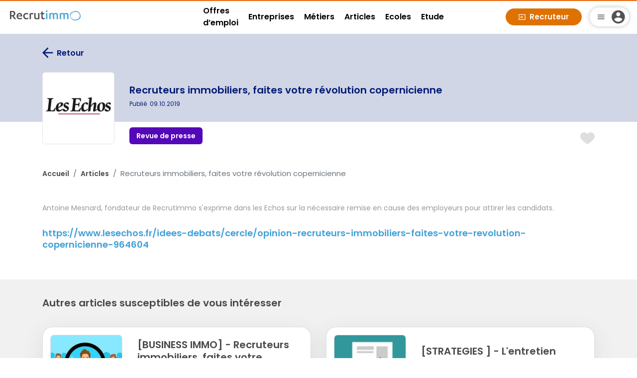

--- FILE ---
content_type: application/javascript
request_url: https://www.recrutimmo.com/29.72abb61cc67800a1.js?1450120425
body_size: 7817
content:
"use strict";(self.webpackChunkrecrutimmo=self.webpackChunkrecrutimmo||[]).push([[29],{48244:(x,b,i)=>{i.d(b,{h:()=>ae});var e=i(94650),_=i(74333),d=i(44895),O=i(92340),s=i(46387),l=i(88951),g=i(661),C=i(73461),h=i(36895),M=i(87396),j=i(65927),v=i(47462);function w(n,a){1&n&&(e.\u0275\u0275elementStart(0,"div",15)(1,"span"),e.\u0275\u0275text(2,"Urgent"),e.\u0275\u0275elementEnd()())}function I(n,a){1&n&&(e.\u0275\u0275elementStart(0,"span",26),e.\u0275\u0275text(1,"Publi\xe9e"),e.\u0275\u0275elementEnd())}function E(n,a){1&n&&(e.\u0275\u0275elementStart(0,"span",27),e.\u0275\u0275text(1,"Brouillon"),e.\u0275\u0275elementEnd())}function y(n,a){if(1&n&&(e.\u0275\u0275elementStart(0,"div"),e.\u0275\u0275text(1),e.\u0275\u0275pipe(2,"date"),e.\u0275\u0275elementEnd()),2&n){const t=e.\u0275\u0275nextContext(2);e.\u0275\u0275advance(1),e.\u0275\u0275textInterpolate2("",t.getFromNow(t.jobOffer.publication_date)," (",e.\u0275\u0275pipeBind2(2,2,t.jobOffer.publication_date,"dd/MM/yyyy"),")")}}function S(n,a){1&n&&(e.\u0275\u0275elementStart(0,"div",28),e.\u0275\u0275element(1,"i",29),e.\u0275\u0275elementEnd())}function J(n,a){1&n&&(e.\u0275\u0275elementStart(0,"div"),e.\u0275\u0275element(1,"i",30),e.\u0275\u0275elementEnd())}function T(n,a){if(1&n){const t=e.\u0275\u0275getCurrentView();e.\u0275\u0275elementStart(0,"div")(1,"img",31),e.\u0275\u0275listener("click",function(){e.\u0275\u0275restoreView(t);const f=e.\u0275\u0275nextContext(2);return e.\u0275\u0275resetView(f.updateIsFavorite())}),e.\u0275\u0275elementEnd()()}if(2&n){const t=e.\u0275\u0275nextContext(2);e.\u0275\u0275advance(1),e.\u0275\u0275property("ngSrc",t.isFavorite?"/assets/img/icon/like-favorite.svg":"/assets/img/icon/like.svg")("ngClass",t.jobOffer.is_urgent?"favorite":"")}}function D(n,a){1&n&&(e.\u0275\u0275elementStart(0,"div",35),e.\u0275\u0275text(1,"En attente"),e.\u0275\u0275elementEnd())}function A(n,a){1&n&&(e.\u0275\u0275elementStart(0,"div",36),e.\u0275\u0275text(1," Accept\xe9"),e.\u0275\u0275elementEnd())}function R(n,a){1&n&&(e.\u0275\u0275elementStart(0,"div",37),e.\u0275\u0275text(1," Refus\xe9"),e.\u0275\u0275elementEnd())}function B(n,a){if(1&n&&(e.\u0275\u0275elementStart(0,"div"),e.\u0275\u0275template(1,D,2,0,"div",32),e.\u0275\u0275template(2,A,2,0,"div",33),e.\u0275\u0275template(3,R,2,0,"div",34),e.\u0275\u0275elementEnd()),2&n){const t=e.\u0275\u0275nextContext(2);e.\u0275\u0275advance(1),e.\u0275\u0275property("ngIf",1==t.candidateJobOfferStatus),e.\u0275\u0275advance(1),e.\u0275\u0275property("ngIf",2==t.candidateJobOfferStatus),e.\u0275\u0275advance(1),e.\u0275\u0275property("ngIf",3==t.candidateJobOfferStatus)}}function k(n,a){if(1&n&&(e.\u0275\u0275elementStart(0,"div",38),e.\u0275\u0275element(1,"img",39),e.\u0275\u0275elementEnd()),2&n){const t=e.\u0275\u0275nextContext(2);e.\u0275\u0275property("title",t.getTooltip())}}function r(n,a){if(1&n&&(e.\u0275\u0275elementStart(0,"div",40),e.\u0275\u0275element(1,"i",41),e.\u0275\u0275elementEnd()),2&n){const t=e.\u0275\u0275nextContext(2);e.\u0275\u0275property("title",t.getTooltipPushCv())}}function u(n,a){if(1&n&&e.\u0275\u0275element(0,"app-menu-joboffer",42),2&n){const t=e.\u0275\u0275nextContext(2);e.\u0275\u0275property("jobOffer",t.jobOffer)("mode","voir")}}function o(n,a){if(1&n){const t=e.\u0275\u0275getCurrentView();e.\u0275\u0275elementStart(0,"app-menu-joboffer",43),e.\u0275\u0275listener("publish",function(){e.\u0275\u0275restoreView(t);const f=e.\u0275\u0275nextContext(2);return e.\u0275\u0275resetView(f.publishJobOffer())}),e.\u0275\u0275elementEnd()}if(2&n){const t=e.\u0275\u0275nextContext(2);e.\u0275\u0275property("jobOffer",t.jobOffer)("mode","edition")}}function p(n,a){if(1&n&&(e.\u0275\u0275elementStart(0,"div",16)(1,"div",17),e.\u0275\u0275text(2),e.\u0275\u0275template(3,I,2,0,"span",18),e.\u0275\u0275template(4,E,2,0,"span",19),e.\u0275\u0275template(5,y,3,5,"div",20),e.\u0275\u0275elementEnd(),e.\u0275\u0275template(6,S,2,0,"div",21),e.\u0275\u0275template(7,J,2,0,"div",20),e.\u0275\u0275template(8,T,2,2,"div",20),e.\u0275\u0275template(9,B,4,3,"div",20),e.\u0275\u0275template(10,k,2,1,"div",22),e.\u0275\u0275template(11,r,2,1,"div",23),e.\u0275\u0275template(12,u,1,2,"app-menu-joboffer",24),e.\u0275\u0275template(13,o,1,2,"app-menu-joboffer",25),e.\u0275\u0275elementEnd()),2&n){const t=e.\u0275\u0275nextContext();e.\u0275\u0275advance(2),e.\u0275\u0275textInterpolate1(" Annonce N\xb0",t.jobOffer.id," "),e.\u0275\u0275advance(1),e.\u0275\u0275property("ngIf",t.recruiter&&t.jobOffer.is_publish),e.\u0275\u0275advance(1),e.\u0275\u0275property("ngIf",t.recruiter&&!t.jobOffer.is_publish),e.\u0275\u0275advance(1),e.\u0275\u0275property("ngIf",t.jobOffer.publication_date),e.\u0275\u0275advance(1),e.\u0275\u0275property("ngIf",t.viewed&&!t.recruiter&&!t.candidateJobOfferStatus),e.\u0275\u0275advance(1),e.\u0275\u0275property("ngIf",!t.recruiter&&t.jobOffer.candidate_job_offers&&t.jobOffer.candidate_job_offers.length>0&&!t.candidateJobOfferStatus),e.\u0275\u0275advance(1),e.\u0275\u0275property("ngIf",!t.recruiter&&!t.candidateJobOfferStatus),e.\u0275\u0275advance(1),e.\u0275\u0275property("ngIf",t.candidateJobOfferStatus),e.\u0275\u0275advance(1),e.\u0275\u0275property("ngIf",t.recruiter&&t.jobOffer.is_publish&&(t.jobOffer.hasBoost||t.jobOffer.is_urgent)),e.\u0275\u0275advance(1),e.\u0275\u0275property("ngIf",t.recruiter&&t.jobOffer.is_publish&&t.jobOffer.hasSuggestions),e.\u0275\u0275advance(1),e.\u0275\u0275property("ngIf",-1!=t.candidatures&&!t.public),e.\u0275\u0275advance(1),e.\u0275\u0275property("ngIf",-1==t.candidatures&&!t.public)}}function c(n,a){if(1&n&&e.\u0275\u0275element(0,"img",44),2&n){const t=e.\u0275\u0275nextContext();e.\u0275\u0275property("ngSrc",t.environment.SERVER_HOST+"file/companies/"+t.jobOffer.establishment.company.logo)}}function P(n,a){if(1&n&&e.\u0275\u0275element(0,"img",44),2&n){const t=e.\u0275\u0275nextContext();e.\u0275\u0275property("ngSrc",t.jobOffer.establishment.company.logo)}}function V(n,a){1&n&&e.\u0275\u0275element(0,"img",45)}function L(n,a){if(1&n&&(e.\u0275\u0275elementStart(0,"a",46),e.\u0275\u0275text(1),e.\u0275\u0275elementEnd()),2&n){const t=e.\u0275\u0275nextContext();e.\u0275\u0275propertyInterpolate1("routerLink","/offres-emploi/",t.jobOffer.slug,""),e.\u0275\u0275advance(1),e.\u0275\u0275textInterpolate(t.jobOffer.job.name)}}function z(n,a){if(1&n&&(e.\u0275\u0275elementStart(0,"a",47),e.\u0275\u0275text(1),e.\u0275\u0275elementEnd()),2&n){const t=e.\u0275\u0275nextContext();e.\u0275\u0275advance(1),e.\u0275\u0275textInterpolate(t.jobOffer.job.name)}}function U(n,a){if(1&n&&(e.\u0275\u0275elementStart(0,"div",48)(1,"div",49),e.\u0275\u0275text(2),e.\u0275\u0275pipe(3,"titlecase"),e.\u0275\u0275elementEnd()()),2&n){const t=e.\u0275\u0275nextContext();e.\u0275\u0275advance(2),e.\u0275\u0275textInterpolate1("",e.\u0275\u0275pipeBind1(3,1,t.jobOffer.establishment.city+" "+t.jobOffer.establishment.zipcode)," ")}}function K(n,a){if(1&n&&(e.\u0275\u0275elementStart(0,"div",49),e.\u0275\u0275text(1),e.\u0275\u0275pipe(2,"titlecase"),e.\u0275\u0275elementEnd()),2&n){const t=e.\u0275\u0275nextContext(2);e.\u0275\u0275advance(1),e.\u0275\u0275textInterpolate1("",e.\u0275\u0275pipeBind1(2,1,t.jobOffer.establishment.city+" "+t.jobOffer.establishment.zipcode)," ")}}function W(n,a){1&n&&(e.\u0275\u0275elementStart(0,"div",49),e.\u0275\u0275text(1,"France enti\xe8re "),e.\u0275\u0275elementEnd())}function F(n,a){if(1&n&&(e.\u0275\u0275elementStart(0,"span"),e.\u0275\u0275text(1),e.\u0275\u0275elementEnd()),2&n){const t=e.\u0275\u0275nextContext(3);e.\u0275\u0275advance(1),e.\u0275\u0275textInterpolate1("\xa0",t.jobOffer.job_offer_contracts[0].duration," mois")}}function N(n,a){if(1&n&&(e.\u0275\u0275elementStart(0,"div",52),e.\u0275\u0275text(1),e.\u0275\u0275template(2,F,2,1,"span",20),e.\u0275\u0275elementEnd()),2&n){const t=e.\u0275\u0275nextContext(2);e.\u0275\u0275advance(1),e.\u0275\u0275textInterpolate1("",t.jobOffer.job_offer_contracts[0].contract.name," "),e.\u0275\u0275advance(1),e.\u0275\u0275property("ngIf",t.jobOffer.job_offer_contracts[0].duration)}}function Y(n,a){if(1&n&&(e.\u0275\u0275elementStart(0,"div",52),e.\u0275\u0275text(1),e.\u0275\u0275elementEnd()),2&n){const t=e.\u0275\u0275nextContext(2);e.\u0275\u0275advance(1),e.\u0275\u0275textInterpolate(t.jobOffer.job_offer_wanted_status[0].wanted_status.name)}}function H(n,a){if(1&n&&(e.\u0275\u0275elementStart(0,"div",52),e.\u0275\u0275text(1),e.\u0275\u0275elementEnd()),2&n){const t=e.\u0275\u0275nextContext(2);e.\u0275\u0275advance(1),e.\u0275\u0275textInterpolate(t.jobOffer.job_offer_work_durations[0].work_duration.name)}}function Q(n,a){if(1&n&&(e.\u0275\u0275elementStart(0,"span"),e.\u0275\u0275text(1),e.\u0275\u0275elementEnd()),2&n){const t=e.\u0275\u0275nextContext(3);e.\u0275\u0275advance(1),e.\u0275\u0275textInterpolate1("",t.jobOffer.minimum_wage/1e3,"K")}}function Z(n,a){1&n&&(e.\u0275\u0275elementStart(0,"span"),e.\u0275\u0275text(1," - "),e.\u0275\u0275elementEnd())}function G(n,a){if(1&n&&(e.\u0275\u0275elementStart(0,"span"),e.\u0275\u0275text(1),e.\u0275\u0275elementEnd()),2&n){const t=e.\u0275\u0275nextContext(3);e.\u0275\u0275advance(1),e.\u0275\u0275textInterpolate1("",t.jobOffer.maximum_wage/1e3,"K")}}function X(n,a){if(1&n&&(e.\u0275\u0275elementStart(0,"div",52),e.\u0275\u0275template(1,Q,2,1,"span",20),e.\u0275\u0275template(2,Z,2,0,"span",20),e.\u0275\u0275template(3,G,2,1,"span",20),e.\u0275\u0275text(4," / an "),e.\u0275\u0275elementEnd()),2&n){const t=e.\u0275\u0275nextContext(2);e.\u0275\u0275advance(1),e.\u0275\u0275property("ngIf",0!=t.jobOffer.minimum_wage&&null!=t.jobOffer.minimum_wage),e.\u0275\u0275advance(1),e.\u0275\u0275property("ngIf",0!=t.jobOffer.minimum_wage&&null!=t.jobOffer.minimum_wage&&0!=t.jobOffer.maximum_wage&&null!=t.jobOffer.maximum_wage),e.\u0275\u0275advance(1),e.\u0275\u0275property("ngIf",0!=t.jobOffer.maximum_wage&&null!=t.jobOffer.maximum_wage)}}function q(n,a){if(1&n&&(e.\u0275\u0275elementStart(0,"div",48),e.\u0275\u0275template(1,K,3,3,"div",50),e.\u0275\u0275template(2,W,2,0,"div",50),e.\u0275\u0275template(3,N,3,2,"div",51),e.\u0275\u0275template(4,Y,2,1,"div",51),e.\u0275\u0275template(5,H,2,1,"div",51),e.\u0275\u0275template(6,X,5,3,"div",51),e.\u0275\u0275elementEnd()),2&n){const t=e.\u0275\u0275nextContext();e.\u0275\u0275advance(1),e.\u0275\u0275property("ngIf",!t.jobOffer.national),e.\u0275\u0275advance(1),e.\u0275\u0275property("ngIf",t.jobOffer.national),e.\u0275\u0275advance(1),e.\u0275\u0275property("ngIf",t.jobOffer.job_offer_contracts&&t.jobOffer.job_offer_contracts.length>0),e.\u0275\u0275advance(1),e.\u0275\u0275property("ngIf",t.jobOffer.job_offer_wanted_status&&t.jobOffer.job_offer_wanted_status.length>0),e.\u0275\u0275advance(1),e.\u0275\u0275property("ngIf",t.jobOffer.job_offer_work_durations&&t.jobOffer.job_offer_work_durations.length>0),e.\u0275\u0275advance(1),e.\u0275\u0275property("ngIf",0!=t.jobOffer.minimum_wage&&null!=t.jobOffer.minimum_wage||0!=t.jobOffer.maximum_wage&&null!=t.jobOffer.maximum_wage)}}function ee(n,a){if(1&n&&(e.\u0275\u0275elementStart(0,"span")(1,"span",54),e.\u0275\u0275text(2),e.\u0275\u0275elementEnd(),e.\u0275\u0275text(3," candidatures pour ce poste"),e.\u0275\u0275elementEnd()),2&n){const t=e.\u0275\u0275nextContext(2);e.\u0275\u0275advance(2),e.\u0275\u0275textInterpolate(t.candidatures)}}function te(n,a){if(1&n&&(e.\u0275\u0275elementStart(0,"span")(1,"span",54),e.\u0275\u0275text(2),e.\u0275\u0275elementEnd(),e.\u0275\u0275text(3," candidature pour ce poste"),e.\u0275\u0275elementEnd()),2&n){const t=e.\u0275\u0275nextContext(2);e.\u0275\u0275advance(2),e.\u0275\u0275textInterpolate(t.candidatures)}}function ne(n,a){if(1&n&&(e.\u0275\u0275elementStart(0,"div",53),e.\u0275\u0275template(1,ee,4,1,"span",20),e.\u0275\u0275template(2,te,4,1,"span",20),e.\u0275\u0275elementEnd()),2&n){const t=e.\u0275\u0275nextContext();e.\u0275\u0275advance(1),e.\u0275\u0275property("ngIf",t.candidatures>1),e.\u0275\u0275advance(1),e.\u0275\u0275property("ngIf",t.candidatures<=1)}}function oe(n,a){if(1&n&&(e.\u0275\u0275elementStart(0,"span")(1,"span",54),e.\u0275\u0275text(2),e.\u0275\u0275elementEnd(),e.\u0275\u0275text(3," suggestions pour ce poste"),e.\u0275\u0275elementEnd()),2&n){const t=e.\u0275\u0275nextContext(2);e.\u0275\u0275advance(2),e.\u0275\u0275textInterpolate(t.suggestions)}}function ie(n,a){if(1&n&&(e.\u0275\u0275elementStart(0,"span")(1,"span",54),e.\u0275\u0275text(2),e.\u0275\u0275elementEnd(),e.\u0275\u0275text(3," suggestion pour ce poste"),e.\u0275\u0275elementEnd()),2&n){const t=e.\u0275\u0275nextContext(2);e.\u0275\u0275advance(2),e.\u0275\u0275textInterpolate(t.suggestions)}}function re(n,a){if(1&n&&(e.\u0275\u0275elementStart(0,"div",55),e.\u0275\u0275template(1,oe,4,1,"span",20),e.\u0275\u0275template(2,ie,4,1,"span",20),e.\u0275\u0275elementEnd()),2&n){const t=e.\u0275\u0275nextContext();e.\u0275\u0275advance(1),e.\u0275\u0275property("ngIf",t.suggestions>1),e.\u0275\u0275advance(1),e.\u0275\u0275property("ngIf",t.suggestions<=1)}}let ae=(()=>{class n{constructor(t,m,f,se){this.notifier=t,this.authService=m,this.candidatesRequestService=f,this.saveRequest=se,this.environment=O.NZ,this.recruiter=!1,this.candidatures=-1,this.suggestions=-1,this.public=!1,this.spontaneous=!1,this.viewed=!1,this.favoriteClicked=new e.EventEmitter,this.publishClicked=new e.EventEmitter,this.tooltips={auto_renewal:"Renouvellement(s) automatique(s): inactif",boost:"Boost de remont\xe9e: inactif",urgent:"Annonce urgente: inactif",top:"Annonce en t\xeate de liste: inactif",suggestions:"Push CV: inactif"}}ngOnInit(){this.jobOffer.candidate_job_offer_favorites&&this.jobOffer.candidate_job_offer_favorites.length>0&&(this.isFavorite=!0),this.authService.subscriptions&&this.authService.subscriptions.length>0&&this.authService.subscriptions.forEach(t=>{"active"===t.status&&(this.subscriptionVersion=t.offer.version)}),this.updateViewed()}ngAfterViewInit(){$('[data-toggle="tooltip"]').tooltip()}ngOnChanges(t){t.jobOffer&&(this.jobOffer=t.jobOffer.currentValue,this.updateTooltips(),this.updateViewed()),t.viewed&&this.updateViewed()}updateViewed(){const t=JSON.parse(localStorage.getItem("joboffers_viewed"));t&&t.length>0&&t.includes(this.jobOffer.id)&&(this.viewed=!0)}getFromNow(t){return(0,_.Q)(new Date(t),{addSuffix:!0,locale:d.fr})}publishJobOffer(){this.publishClicked.emit(this.jobOffer)}updateIsFavorite(){if(this.authService.user){if(this.authService.user.candidate_id){let t;if(this.isFavorite){let m;this.jobOffer.candidate_job_offer_favorites&&this.jobOffer.candidate_job_offer_favorites.length>0?m=this.jobOffer.candidate_job_offer_favorites[0].id:this.candidateJobOfferFavorites&&(m=this.candidateJobOfferFavorites.id),t=this.candidatesRequestService.removeCandidateJobOfferFavorite(this.authService.user.candidate_id,m)}else t=this.candidatesRequestService.createCandidateJobOfferFavorite(this.authService.user.candidate_id,{candidate_id:this.authService.user.candidate_id,job_offer_id:this.jobOffer.id});t.subscribe(m=>{m.success?(this.isFavorite?(this.isFavorite=!1,this.notifier.customSuccess("Mise en favoris supprim\xe9e avec succ\xe8s.")):(window.dataLayer.push({event:"jobofferAction",event_name:"annonce_clic",annonce_cta:"mise_en_favoris"}),this.isFavorite=!0,this.jobOffer.candidate_job_offer_favorites=[],this.jobOffer.candidate_job_offer_favorites.push(m.candidate_job_offer_favorite),this.notifier.customSuccess("Mise en favoris effectu\xe9e avec succ\xe8s.")),this.favoriteClicked.emit()):this.notifier.errorRequest()})}else this.notifier.customError("Vous ne pouvez pas effectuer cette action sans \xeatre candidat.",this.authService.user);this.saveRequest.data=null}else sessionStorage.setItem("originLogin","favorite"),this.saveRequest.data={component:this,type:"job-offer-favorite"},$(document).find("div.modal-login")&&$(document).find("div.modal-login").modal("show")}updateTooltips(){this.jobOffer.is_urgent&&this.jobOffer.hasBoost&&this.jobOffer.hasBoost.summary&&(this.tooltips.urgent=this.tooltips.urgent.replace("inactif",this.jobOffer.hasBoost.summary)),this.jobOffer.hasBoost&&(this.tooltips.boost=this.tooltips.boost.replace("inactif",this.jobOffer.hasBoost.summary)),this.jobOffer.hasTop&&(this.tooltips.top=this.tooltips.top.replace("inactif",this.jobOffer.hasTop.summary)),this.jobOffer.hasBoost&&this.jobOffer.hasBoost.auto_renewal&&(this.tooltips.auto_renewal=this.tooltips.auto_renewal.replace("inactif","actif")),this.jobOffer.hasSuggestions&&(this.tooltips.suggestions=this.tooltips.suggestions.replace("inactif",this.jobOffer.hasSuggestions.summary))}getTooltip(){let t=this.tooltips.boost;return this.subscriptionVersion<7&&(t+="<br />"+this.tooltips.urgent,t+="<br />"+this.tooltips.auto_renewal),t}getTooltipPushCv(){return this.tooltips.suggestions}static#e=this.\u0275fac=function(m){return new(m||n)(e.\u0275\u0275directiveInject(s.G),e.\u0275\u0275directiveInject(l.e),e.\u0275\u0275directiveInject(g.H),e.\u0275\u0275directiveInject(C.d))};static#t=this.\u0275cmp=e.\u0275\u0275defineComponent({type:n,selectors:[["app-card-joboffer"]],inputs:{jobOffer:"jobOffer",recruiter:"recruiter",candidatures:"candidatures",suggestions:"suggestions",public:"public",spontaneous:"spontaneous",isFavorite:"isFavorite",viewed:"viewed",candidateJobOfferStatus:"candidateJobOfferStatus",candidateJobOfferFavorites:"candidateJobOfferFavorites"},outputs:{favoriteClicked:"favoriteClicked",publishClicked:"publishClicked"},features:[e.\u0275\u0275NgOnChangesFeature],decls:19,vars:15,consts:[[1,"jobOffer-card",3,"ngClass"],["class","ribbon",4,"ngIf"],["class","header",4,"ngIf"],[1,"infos"],[1,"logo"],["alt","Image entreprise","loading","lazy","width","78","height","78","placeholder","",3,"ngSrc",4,"ngIf"],["ngSrc","/assets/img/logo/building_logo.webp","alt","Image entreprise","loading","lazy","width","78","height","78","placeholder","",4,"ngIf"],[1,"content"],[1,"establishment"],["class","job",3,"routerLink",4,"ngIf"],["class","job",4,"ngIf"],["class","badges",4,"ngIf"],[1,"counters"],["class","candidatures",4,"ngIf"],["class","suggestions",4,"ngIf"],[1,"ribbon"],[1,"header"],[1,"joboffer_id"],["class","published",4,"ngIf"],["class","notPublished",4,"ngIf"],[4,"ngIf"],["class","mr-2",4,"ngIf"],["data-toggle","tooltip","data-html","true","data-placement","left",3,"title",4,"ngIf"],["class","pushedcv","data-toggle","tooltip","data-placement","left",3,"title",4,"ngIf"],[3,"jobOffer","mode",4,"ngIf"],[3,"jobOffer","mode","publish",4,"ngIf"],[1,"published"],[1,"notPublished"],[1,"mr-2"],["matTooltip","Annonce vue",1,"zmdi","zmdi-eye","zmdi-hc-2x","applied"],["matTooltip","Vous avez d\xe9j\xe0 postul\xe9",1,"zmdi","zmdi-check","zmdi-hc-2x","applied"],["width","29","height","24","alt","Icone favoris","loading","lazy","matTooltip","Favori","placeholder","",1,"cursor-pointer","ml-2",3,"ngSrc","ngClass","click"],["class","badge-slim badge-slim-lightorange","style","text-wrap: nowrap",4,"ngIf"],["class","badge-slim badge-slim-lightgreen","style","text-wrap: nowrap",4,"ngIf"],["class","badge-slim badge-slim-lightred","style","text-wrap: nowrap",4,"ngIf"],[1,"badge-slim","badge-slim-lightorange",2,"text-wrap","nowrap"],[1,"badge-slim","badge-slim-lightgreen",2,"text-wrap","nowrap"],[1,"badge-slim","badge-slim-lightred",2,"text-wrap","nowrap"],["data-toggle","tooltip","data-html","true","data-placement","left",3,"title"],["ngSrc","/assets/img/icon/rocket-orange.svg","width","25","height","25"],["data-toggle","tooltip","data-placement","left",1,"pushedcv",3,"title"],[1,"zmdi","zmdi-notifications-active","ml-3"],[3,"jobOffer","mode"],[3,"jobOffer","mode","publish"],["alt","Image entreprise","loading","lazy","width","78","height","78","placeholder","",3,"ngSrc"],["ngSrc","/assets/img/logo/building_logo.webp","alt","Image entreprise","loading","lazy","width","78","height","78","placeholder",""],[1,"job",3,"routerLink"],[1,"job"],[1,"badges"],[1,"badge","badge-highlight-purple"],["class","badge badge-highlight-purple",4,"ngIf"],["class","badge",4,"ngIf"],[1,"badge"],[1,"candidatures"],[1,"count"],[1,"suggestions"]],template:function(m,f){1&m&&(e.\u0275\u0275elementStart(0,"div",0),e.\u0275\u0275template(1,w,3,0,"div",1),e.\u0275\u0275template(2,p,14,12,"div",2),e.\u0275\u0275elementStart(3,"div",3)(4,"div",4),e.\u0275\u0275template(5,c,1,1,"img",5),e.\u0275\u0275template(6,P,1,1,"img",5),e.\u0275\u0275template(7,V,1,0,"img",6),e.\u0275\u0275elementEnd(),e.\u0275\u0275elementStart(8,"div",7)(9,"div",8),e.\u0275\u0275text(10),e.\u0275\u0275pipe(11,"titlecase"),e.\u0275\u0275elementEnd(),e.\u0275\u0275template(12,L,2,2,"a",9),e.\u0275\u0275template(13,z,2,1,"a",10),e.\u0275\u0275template(14,U,4,3,"div",11),e.\u0275\u0275elementEnd()(),e.\u0275\u0275template(15,q,7,6,"div",11),e.\u0275\u0275elementStart(16,"div",12),e.\u0275\u0275template(17,ne,3,2,"div",13),e.\u0275\u0275template(18,re,3,2,"div",14),e.\u0275\u0275elementEnd()()),2&m&&(e.\u0275\u0275property("ngClass",f.jobOffer.is_top?"jobOffer-card-top":""),e.\u0275\u0275advance(1),e.\u0275\u0275property("ngIf",f.jobOffer.is_urgent&&!f.recruiter),e.\u0275\u0275advance(1),e.\u0275\u0275property("ngIf",!f.spontaneous),e.\u0275\u0275advance(3),e.\u0275\u0275property("ngIf",f.jobOffer.establishment.company.logo&&!f.jobOffer.establishment.company.logo.startsWith("http")),e.\u0275\u0275advance(1),e.\u0275\u0275property("ngIf",f.jobOffer.establishment.company.logo&&f.jobOffer.establishment.company.logo.startsWith("http")),e.\u0275\u0275advance(1),e.\u0275\u0275property("ngIf",!f.jobOffer.establishment.company.logo),e.\u0275\u0275advance(3),e.\u0275\u0275textInterpolate(e.\u0275\u0275pipeBind1(11,13,f.jobOffer.establishment.name)),e.\u0275\u0275advance(2),e.\u0275\u0275property("ngIf",!f.recruiter),e.\u0275\u0275advance(1),e.\u0275\u0275property("ngIf",f.recruiter&&f.jobOffer.job),e.\u0275\u0275advance(1),e.\u0275\u0275property("ngIf",f.spontaneous),e.\u0275\u0275advance(1),e.\u0275\u0275property("ngIf",-1==f.candidatures),e.\u0275\u0275advance(2),e.\u0275\u0275property("ngIf",-1!=f.candidatures&&f.candidatures>0),e.\u0275\u0275advance(1),e.\u0275\u0275property("ngIf",-1!=f.suggestions&&f.suggestions>0))},dependencies:[h.mk,h.O5,M.rH,j.U,h.Zd,v.Kd,h.rS,h.uU],styles:['.badges[_ngcontent-%COMP%]{width:100%;min-width:100%;display:flex;align-items:center;flex-wrap:wrap;gap:1em}.badges[_ngcontent-%COMP%]   .badge[_ngcontent-%COMP%]{border-radius:6px;display:flex;justify-content:center;align-items:center;font-family:Poppins;font-size:14px;font-weight:600;background-color:#e4e4e4;border:0;padding:.7em 1em;color:#4a4a4a}.badges[_ngcontent-%COMP%]   .badge-clickable[_ngcontent-%COMP%]{cursor:pointer}.badges[_ngcontent-%COMP%]   .badge-highlight[_ngcontent-%COMP%]{background-color:#cdd2e4}.badges[_ngcontent-%COMP%]   .badge-highlight-purple[_ngcontent-%COMP%]{background-color:#5407b8;color:#fff}.badges[_ngcontent-%COMP%]   .badge-highlight-blue[_ngcontent-%COMP%]{background-color:#0074b2;color:#fff}.badges[_ngcontent-%COMP%]   .badge-wrap[_ngcontent-%COMP%]{white-space:wrap}.badge-slim[_ngcontent-%COMP%]{border-radius:6px;display:flex;justify-content:center;align-items:center;background-color:#5407b8;padding:0 4px;font-size:11px;font-weight:600;color:#fff}.badge-slim-lightorange[_ngcontent-%COMP%]{background-color:#f8d9ac;color:#4a4a4a}.badge-slim-lightgreen[_ngcontent-%COMP%]{background-color:#c7e7c8;color:#4a4a4a}.badge-slim-lightred[_ngcontent-%COMP%]{background-color:#ee7762;color:#4a4a4a}.badge-slim-textwhite[_ngcontent-%COMP%]{color:#fff}.result-badge[_ngcontent-%COMP%]{background-color:#5407b8;border-radius:30px;padding:1em 1.5em;font-size:14px;font-weight:600;font-family:Poppins;display:flex;align-items:center;cursor:pointer;text-wrap:nowrap;margin-bottom:5px;justify-content:space-between}.result-badge-purple[_ngcontent-%COMP%]{background-color:#5407b8;color:#fff;border:none}.result-badge-purple-disabled[_ngcontent-%COMP%]{opacity:.5;cursor:default!important}.result-badge-orange[_ngcontent-%COMP%]{background-color:#df7100;color:#fff;border:none}.result-badge-orange-disabled[_ngcontent-%COMP%]{opacity:.5;cursor:default!important}.result-badge-white[_ngcontent-%COMP%]{background-color:#fff;color:#4a4a4a;border:1px solid #4A4A4A}.jobOffer[_ngcontent-%COMP%]{font-family:Poppins;font-size:13px;color:#4a4a4a}.jobOffer-card[_ngcontent-%COMP%]{display:flex;border-radius:20px;background-color:#fff;border:1px solid #4A4A4A;max-width:390px;width:100%;justify-content:center;align-items:center;flex-wrap:wrap;padding:1em;position:relative;font-family:Poppins;font-size:13px;color:#4a4a4a}.jobOffer-card[_ngcontent-%COMP%]   .header[_ngcontent-%COMP%]{display:flex;justify-content:space-between;width:100%;color:#4a4a4a;position:relative}.jobOffer-card[_ngcontent-%COMP%]   .header[_ngcontent-%COMP%]   .joboffer_id[_ngcontent-%COMP%]{width:100%;display:flex;flex-direction:column}.jobOffer-card[_ngcontent-%COMP%]   .header[_ngcontent-%COMP%]   .joboffer_id[_ngcontent-%COMP%]   .published[_ngcontent-%COMP%]{color:#528621;font-weight:600}.jobOffer-card[_ngcontent-%COMP%]   .header[_ngcontent-%COMP%]   .joboffer_id[_ngcontent-%COMP%]   .notPublished[_ngcontent-%COMP%]{color:#df7100;font-weight:600}.jobOffer-card[_ngcontent-%COMP%]   .header[_ngcontent-%COMP%]   .applied[_ngcontent-%COMP%]{color:#528621}.jobOffer-card[_ngcontent-%COMP%]   .header[_ngcontent-%COMP%]   .favorite[_ngcontent-%COMP%]{margin-right:40px}.jobOffer-card[_ngcontent-%COMP%]   .header[_ngcontent-%COMP%]   .pushedcv[_ngcontent-%COMP%]{color:#599b37;font-size:25px;margin-top:-5px}.jobOffer-card[_ngcontent-%COMP%]   .infos[_ngcontent-%COMP%]{display:flex;width:100%;gap:2em;margin:1em 0 2em}.jobOffer-card[_ngcontent-%COMP%]   .infos[_ngcontent-%COMP%]   .logo[_ngcontent-%COMP%]{width:80px;height:80px;border-radius:8px}.jobOffer-card[_ngcontent-%COMP%]   .infos[_ngcontent-%COMP%]   .logo[_ngcontent-%COMP%]   img[_ngcontent-%COMP%]{height:inherit;width:inherit;min-height:80px;min-width:80px;object-fit:contain;background-color:#fff;border-radius:inherit;border:1px solid #CFCFCF}.jobOffer-card[_ngcontent-%COMP%]   .infos[_ngcontent-%COMP%]   .content[_ngcontent-%COMP%]{display:flex;flex-direction:column;justify-content:center;align-items:flex-start;gap:1em}.jobOffer-card[_ngcontent-%COMP%]   .infos[_ngcontent-%COMP%]   .content[_ngcontent-%COMP%]   .establishment[_ngcontent-%COMP%]{font-size:14px;color:#4a4a4a}.jobOffer-card[_ngcontent-%COMP%]   .infos[_ngcontent-%COMP%]   .content[_ngcontent-%COMP%]   .job[_ngcontent-%COMP%]{font-size:18px;font-weight:700;color:#4a4a4a}.jobOffer-card-top[_ngcontent-%COMP%]{border:3px solid #eb6b0f}.jobOffer-card[_ngcontent-%COMP%]   .counters[_ngcontent-%COMP%]{width:100%;display:flex;flex-direction:column;gap:1em}.jobOffer-card[_ngcontent-%COMP%]   .candidatures[_ngcontent-%COMP%]{border-radius:10px;background-color:#faead9;color:#4a4a4a;font-size:16px;font-weight:300;width:100%;display:flex;justify-content:flex-start;padding:.7em 1em}.jobOffer-card[_ngcontent-%COMP%]   .candidatures[_ngcontent-%COMP%]   .count[_ngcontent-%COMP%]{color:#df7100;font-size:20px;font-weight:600}.jobOffer-card[_ngcontent-%COMP%]   .suggestions[_ngcontent-%COMP%]{border-radius:10px;background-color:#e8f5e9;color:#4a4a4a;font-size:16px;font-weight:300;width:100%;display:flex;justify-content:flex-start;padding:.7em 1em}.jobOffer-card[_ngcontent-%COMP%]   .suggestions[_ngcontent-%COMP%]   .count[_ngcontent-%COMP%]{color:#4caf50;font-size:20px;font-weight:600}.ribbon[_ngcontent-%COMP%]{position:absolute;right:-5px;top:-5px;z-index:1;overflow:hidden;width:75px;height:75px;text-align:right}.ribbon[_ngcontent-%COMP%]   span[_ngcontent-%COMP%]{font-size:10px;font-weight:700;color:#fff;text-transform:uppercase;text-align:center;line-height:20px;transform:rotate(45deg);-webkit-transform:rotate(45deg);width:100px;display:block;background:#eb6b0f;background:linear-gradient(#f6a56a 0%,#eb6b0f 100%);box-shadow:0 3px 10px -5px #000;position:absolute;top:19px;right:-21px}.ribbon[_ngcontent-%COMP%]   span[_ngcontent-%COMP%]:before{content:"";position:absolute;left:0;top:100%;z-index:-1;border-left:3px solid #eb6b0f;border-right:3px solid transparent;border-bottom:3px solid transparent;border-top:3px solid #eb6b0f}.ribbon[_ngcontent-%COMP%]   span[_ngcontent-%COMP%]:after{content:"";position:absolute;right:0;top:100%;z-index:-1;border-left:3px solid transparent;border-right:3px solid #eb6b0f;border-bottom:3px solid transparent;border-top:3px solid #eb6b0f}@media (max-width: 375px){.jobOffer-card[_ngcontent-%COMP%]{width:350px}}@media (max-width: 320px){.jobOffer-card[_ngcontent-%COMP%]{width:290px}}'],changeDetection:0})}return n})()},51e3:(x,b,i)=>{i.d(b,{q:()=>j});var e=i(36895),_=i(24006),d=i(18455),O=i(29203),s=i(85208),l=i(47462),g=i(87396),C=i(92154),h=i(95385),M=i(94650);let j=(()=>{class v{static#e=this.\u0275fac=function(E){return new(E||v)};static#t=this.\u0275mod=M.\u0275\u0275defineNgModule({type:v});static#n=this.\u0275inj=M.\u0275\u0275defineInjector({imports:[e.ez,C._,g.Bz,d.wp,_.UX,s.uw,O.x4,h.Y,l.AA]})}return v})()},65927:(x,b,i)=>{i.d(b,{U:()=>k});var e=i(94650),_=i(60349),d=i(4108),O=i(21052),s=i(56367),l=i(88951),g=i(87396),C=i(36895),h=i(36e3),M=i(7270);function j(r,u){if(1&r){const o=e.\u0275\u0275getCurrentView();e.\u0275\u0275elementStart(0,"span",12),e.\u0275\u0275listener("click",function(){e.\u0275\u0275restoreView(o);const c=e.\u0275\u0275nextContext(2);return e.\u0275\u0275resetView(c.publishJobOffer())}),e.\u0275\u0275text(1,"Publier"),e.\u0275\u0275elementEnd()}if(2&r){const o=e.\u0275\u0275nextContext(2);e.\u0275\u0275propertyInterpolate("title",o.is_publishable_message)}}function v(r,u){if(1&r&&(e.\u0275\u0275elementStart(0,"span",13),e.\u0275\u0275text(1,"Publier"),e.\u0275\u0275elementEnd()),2&r){const o=e.\u0275\u0275nextContext(2);e.\u0275\u0275propertyInterpolate("title",o.is_publishable_message)}}function w(r,u){if(1&r){const o=e.\u0275\u0275getCurrentView();e.\u0275\u0275elementStart(0,"span",14),e.\u0275\u0275listener("click",function(){e.\u0275\u0275restoreView(o);const c=e.\u0275\u0275nextContext(2);return e.\u0275\u0275resetView(c.unpublishJobOffer())}),e.\u0275\u0275text(1,"D\xe9publier"),e.\u0275\u0275elementEnd()}}function I(r,u){if(1&r&&(e.\u0275\u0275elementStart(0,"a",15),e.\u0275\u0275text(1,"Modifier"),e.\u0275\u0275elementEnd()),2&r){const o=e.\u0275\u0275nextContext(2);e.\u0275\u0275propertyInterpolate1("routerLink","/administration-enterprise/job-offers/",o.jobOffer.id,"")}}function E(r,u){if(1&r){const o=e.\u0275\u0275getCurrentView();e.\u0275\u0275elementStart(0,"span",14),e.\u0275\u0275listener("click",function(){e.\u0275\u0275restoreView(o);const c=e.\u0275\u0275nextContext(2);return e.\u0275\u0275resetView(c.duplicateJobOffer())}),e.\u0275\u0275text(1,"Dupliquer"),e.\u0275\u0275elementEnd()}}function y(r,u){if(1&r){const o=e.\u0275\u0275getCurrentView();e.\u0275\u0275elementStart(0,"span",14),e.\u0275\u0275listener("click",function(){e.\u0275\u0275restoreView(o);const c=e.\u0275\u0275nextContext(2);return e.\u0275\u0275resetView(c.boostJobOffer())}),e.\u0275\u0275text(1,"Booster"),e.\u0275\u0275elementEnd()}}function S(r,u){if(1&r){const o=e.\u0275\u0275getCurrentView();e.\u0275\u0275elementStart(0,"span",14),e.\u0275\u0275listener("click",function(){e.\u0275\u0275restoreView(o);const c=e.\u0275\u0275nextContext(2);return e.\u0275\u0275resetView(c.pushCvJobOffer())}),e.\u0275\u0275text(1,"Push Cv"),e.\u0275\u0275elementEnd()}}function J(r,u){if(1&r){const o=e.\u0275\u0275getCurrentView();e.\u0275\u0275elementStart(0,"span",14),e.\u0275\u0275listener("click",function(){e.\u0275\u0275restoreView(o);const c=e.\u0275\u0275nextContext(2);return e.\u0275\u0275resetView(c.autoRenewBoost())}),e.\u0275\u0275text(1,"Renouvellement automatique"),e.\u0275\u0275element(2,"br"),e.\u0275\u0275text(3,"du boost"),e.\u0275\u0275elementEnd()}}function T(r,u){if(1&r&&(e.\u0275\u0275elementStart(0,"a",15),e.\u0275\u0275text(1,"Candidatures"),e.\u0275\u0275elementEnd()),2&r){const o=e.\u0275\u0275nextContext(2);e.\u0275\u0275propertyInterpolate1("routerLink","/administration-enterprise/pipeline-candidates/",o.jobOffer.id,"/candidates")}}function D(r,u){1&r&&e.\u0275\u0275element(0,"hr",8)}function A(r,u){if(1&r){const o=e.\u0275\u0275getCurrentView();e.\u0275\u0275elementStart(0,"span",16),e.\u0275\u0275listener("click",function(){e.\u0275\u0275restoreView(o);const c=e.\u0275\u0275nextContext(2);return e.\u0275\u0275resetView(c.deleteJobOffer())}),e.\u0275\u0275text(1,"Supprimer"),e.\u0275\u0275elementEnd()}}function R(r,u){if(1&r&&(e.\u0275\u0275elementStart(0,"div",4),e.\u0275\u0275template(1,j,2,1,"span",5),e.\u0275\u0275template(2,v,2,1,"span",6),e.\u0275\u0275template(3,w,2,0,"span",7),e.\u0275\u0275element(4,"hr",8),e.\u0275\u0275template(5,I,2,1,"a",9),e.\u0275\u0275template(6,E,2,0,"span",7),e.\u0275\u0275template(7,y,2,0,"span",7),e.\u0275\u0275template(8,S,2,0,"span",7),e.\u0275\u0275template(9,J,4,0,"span",7),e.\u0275\u0275element(10,"hr",8),e.\u0275\u0275template(11,T,2,1,"a",9),e.\u0275\u0275template(12,D,1,0,"hr",10),e.\u0275\u0275template(13,A,2,0,"span",11),e.\u0275\u0275elementEnd()),2&r){const o=e.\u0275\u0275nextContext();e.\u0275\u0275advance(1),e.\u0275\u0275property("ngIf",!o.jobOffer.is_publish&&o.accessService.hasAccess("JobOffers.publish")&&o.is_publishable),e.\u0275\u0275advance(1),e.\u0275\u0275property("ngIf",!o.jobOffer.is_publish&&o.accessService.hasAccess("JobOffers.publish")&&!o.is_publishable),e.\u0275\u0275advance(1),e.\u0275\u0275property("ngIf",o.jobOffer.is_publish&&o.accessService.hasAccess("JobOffers.publish")),e.\u0275\u0275advance(2),e.\u0275\u0275property("ngIf",o.accessService.hasAccess("JobOffers.update")),e.\u0275\u0275advance(1),e.\u0275\u0275property("ngIf",o.accessService.hasAccess("JobOffers.create")),e.\u0275\u0275advance(1),e.\u0275\u0275property("ngIf",o.accessService.hasAccess("JobOffers.publish")&&o.jobOffer&&o.jobOffer.is_publish&&o.boostAvailable()),e.\u0275\u0275advance(1),e.\u0275\u0275property("ngIf",o.accessService.hasAccess("JobOffers.publish")&&o.jobOffer&&o.jobOffer.is_publish&&o.pushCvAvailable()),e.\u0275\u0275advance(1),e.\u0275\u0275property("ngIf",o.accessService.hasAccess("JobOffers.publish")&&o.jobOffer&&o.jobOffer.is_publish&&o.boostRenewAvailable()),e.\u0275\u0275advance(2),e.\u0275\u0275property("ngIf",o.accessService.hasAccess("JobOffers.getAll")&&o.accessService.hasAccess("PipelineCategories.getAll")),e.\u0275\u0275advance(1),e.\u0275\u0275property("ngIf",o.accessService.hasAccess("JobOffers.delete")),e.\u0275\u0275advance(1),e.\u0275\u0275property("ngIf",o.accessService.hasAccess("JobOffers.delete"))}}function B(r,u){if(1&r&&(e.\u0275\u0275elementStart(0,"div",4)(1,"a",15),e.\u0275\u0275text(2,"Voir l'annonce"),e.\u0275\u0275elementEnd()()),2&r){const o=e.\u0275\u0275nextContext();e.\u0275\u0275advance(1),e.\u0275\u0275propertyInterpolate1("routerLink","/administration-enterprise/job-offers/details/",o.jobOffer.id,"")}}let k=(()=>{class r{constructor(o,p,c,P,V){this.JobOffersCommunicationService=o,this.accessService=p,this.jobOffersRequestService=c,this.authService=P,this.router=V,this.mode="edition",this.publish=new e.EventEmitter,this.showMenu=!1,this.is_publishable=!1,this.is_publishable_message=""}ngOnInit(){this.is_publishable_message="","edition"===this.mode&&this.jobOffersRequestService.isPublishable(this.jobOffer.id).subscribe(o=>{o.success&&(o.is_publishable||this.jobOffer.is_publish?this.is_publishable=!0:this.is_publishable_message=o.message)}),this.authService.subscriptions.forEach(o=>{"active"===o.status&&(this.subscriptionVersion=o.offer.version,this.subscription=o)})}ngAfterViewInit(){}toggleMenu(){this.showMenu=!this.showMenu}closeMenu(){this.showMenu=!1}unpublishJobOffer(){this.closeMenu(),this.JobOffersCommunicationService.publishCalled.emit(!1)}publishJobOffer(){this.closeMenu(),this.subscriptionVersion!=_.Y.VERSION_7?this.JobOffersCommunicationService.openBoostJobOfferModal(this.jobOffer):this.subscription.offer.code.startsWith(_.Y.START_ABONNEMENT)?this.publish.emit():this.router.navigate(["/administration-enterprise/job-offers/"+this.jobOffer.id+"/publish"]).then(()=>{})}boostJobOffer(){this.closeMenu(),this.subscriptionVersion!=_.Y.VERSION_7?this.JobOffersCommunicationService.openBoostJobOfferModal(this.jobOffer):this.router.navigate(["/administration-enterprise/job-offers/"+this.jobOffer.id+"/boost"]).then(()=>{})}pushCvJobOffer(){this.closeMenu(),this.router.navigate(["/administration-enterprise/job-offers/"+this.jobOffer.id+"/pushcv"]).then(()=>{})}duplicateJobOffer(){this.closeMenu(),this.JobOffersCommunicationService.duplicateJobOffers(this.jobOffer)}deleteJobOffer(){this.closeMenu(),this.JobOffersCommunicationService.openDeleteJobOffersModal(this.jobOffer)}autoRenewBoost(){this.closeMenu(),this.JobOffersCommunicationService.openBoostRenewalModal(this.jobOffer)}boostAvailable(){return this.subscriptionVersion<_.Y.VERSION_7?!this.jobOffer.hasBoost||!this.jobOffer.is_urgent:!this.jobOffer.hasBoost}pushCvAvailable(){return this.subscriptionVersion==_.Y.VERSION_7&&!this.jobOffer.hasSuggestions}boostRenewAvailable(){return!!(this.subscriptionVersion<_.Y.VERSION_7&&(this.jobOffer.hasBoost||this.jobOffer.is_urgent))}static#e=this.\u0275fac=function(p){return new(p||r)(e.\u0275\u0275directiveInject(d.C),e.\u0275\u0275directiveInject(O.v),e.\u0275\u0275directiveInject(s.C),e.\u0275\u0275directiveInject(l.e),e.\u0275\u0275directiveInject(g.F0))};static#t=this.\u0275cmp=e.\u0275\u0275defineComponent({type:r,selectors:[["app-menu-joboffer"]],inputs:{jobOffer:"jobOffer",mode:"mode"},outputs:{publish:"publish"},decls:5,vars:2,consts:[["appClickOutside","",1,"more",3,"clickOutside"],[1,"more-btn",3,"click"],[1,"zmdi","zmdi-more-vert","zmdi-hc-2x"],["class","more-menu",4,"ngIf"],[1,"more-menu"],[3,"title","click",4,"ngIf"],["class","disabled",3,"title",4,"ngIf"],[3,"click",4,"ngIf"],[2,"width","100%"],[3,"routerLink",4,"ngIf"],["style","width:100%",4,"ngIf"],["class","alertDelete",3,"click",4,"ngIf"],[3,"title","click"],[1,"disabled",3,"title"],[3,"click"],[3,"routerLink"],[1,"alertDelete",3,"click"]],template:function(p,c){1&p&&(e.\u0275\u0275elementStart(0,"span",0),e.\u0275\u0275listener("clickOutside",function(){return c.closeMenu()}),e.\u0275\u0275elementStart(1,"div",1),e.\u0275\u0275listener("click",function(){return c.toggleMenu()}),e.\u0275\u0275element(2,"i",2),e.\u0275\u0275elementEnd(),e.\u0275\u0275template(3,R,14,11,"div",3),e.\u0275\u0275template(4,B,3,1,"div",3),e.\u0275\u0275elementEnd()),2&p&&(e.\u0275\u0275advance(3),e.\u0275\u0275property("ngIf",c.showMenu&&"edition"==c.mode),e.\u0275\u0275advance(1),e.\u0275\u0275property("ngIf",c.showMenu&&"voir"==c.mode))},dependencies:[C.O5,g.rH,h.QV,M._],styles:[".more[_ngcontent-%COMP%]{cursor:pointer}.more-btn[_ngcontent-%COMP%]{width:40px;display:flex;justify-content:center}.more-btn[_ngcontent-%COMP%]:hover{cursor:pointer}.more-menu[_ngcontent-%COMP%]{position:absolute;right:0;top:35px;z-index:1;background-color:#fff;display:flex;flex-direction:column;padding:20px;border-radius:10px;font-family:Poppins;font-size:14px;color:#000;box-shadow:0 0 8px #00000040;z-index:10}.more-menu[_ngcontent-%COMP%]   span[_ngcontent-%COMP%], .more-menu[_ngcontent-%COMP%]   a[_ngcontent-%COMP%]{cursor:pointer;color:#000}.more-menu[_ngcontent-%COMP%]   .alertDelete[_ngcontent-%COMP%]{color:red}.more-menu[_ngcontent-%COMP%]   span[_ngcontent-%COMP%]:hover, .more-menu[_ngcontent-%COMP%]   a[_ngcontent-%COMP%]:hover{cursor:pointer;color:#0074b2}.more-menu[_ngcontent-%COMP%]   span.disabled[_ngcontent-%COMP%]{color:#000;opacity:.5}.more-menu[_ngcontent-%COMP%]   span.disabled[_ngcontent-%COMP%]:hover{cursor:not-allowed;color:#000;opacity:.5}"]})}return r})()},95385:(x,b,i)=>{i.d(b,{Y:()=>s});var e=i(36895),_=i(87396),d=i(97205),O=i(94650);let s=(()=>{class l{static#e=this.\u0275fac=function(h){return new(h||l)};static#t=this.\u0275mod=O.\u0275\u0275defineNgModule({type:l});static#n=this.\u0275inj=O.\u0275\u0275defineInjector({imports:[e.ez,_.Bz,d.m]})}return l})()},4108:(x,b,i)=>{i.d(b,{C:()=>_});var e=i(94650);let _=(()=>{class d{constructor(){this.publishCalled=new e.EventEmitter,this.loaderCalled=new e.EventEmitter,this.duplicateCalled=new e.EventEmitter,this.openModaldeleteCalled=new e.EventEmitter,this.openModalboostCalled=new e.EventEmitter,this.openModalboostRenewalCalled=new e.EventEmitter}publishJobOffers(s){this.publishCalled.emit(s),this.loaderCalled.emit(!0)}openBoostJobOfferModal(s){this.openModalboostCalled.emit(s),this.loaderCalled.emit(!0)}duplicateJobOffers(s){this.duplicateCalled.emit(s),this.loaderCalled.emit(!0)}openDeleteJobOffersModal(s){this.openModaldeleteCalled.emit(s)}openBoostRenewalModal(s){this.openModalboostRenewalCalled.emit(s),this.loaderCalled.emit(!0)}static#e=this.\u0275fac=function(l){return new(l||d)};static#t=this.\u0275prov=e.\u0275\u0275defineInjectable({token:d,factory:d.\u0275fac,providedIn:"root"})}return d})()},60349:(x,b,i)=>{i.d(b,{Y:()=>e});const e={VERSION_7:7,CODE_BASE:"base",START_ABONNEMENT:"abonnement_"}},22684:(x,b,i)=>{i.d(b,{V:()=>_});var e=i(94650);let _=(()=>{class d{constructor(s,l){this.el=s,this.renderer=l,this.fallbackUsed=!1}ngOnInit(){if(!this.originalSrc||!this.width)return void this.setSrc(this.originalSrc);const s=this.buildOptimizedUrl(this.originalSrc,this.width);console.log(`Optimized image URL: ${s}`),this.tryLoadOptimizedImage(s,this.originalSrc)}buildOptimizedUrl(s,l){const g=s.lastIndexOf(".");return-1===g?s:`${s.substring(0,g)}-${l}w.webp`}tryLoadOptimizedImage(s,l){const g=new Image;g.src=s,g.onload=()=>{this.setSrc(s)},g.onerror=()=>{this.setSrc(l)}}setSrc(s){this.renderer.setAttribute(this.el.nativeElement,"src",s)}static#e=this.\u0275fac=function(l){return new(l||d)(e.\u0275\u0275directiveInject(e.ElementRef),e.\u0275\u0275directiveInject(e.Renderer2))};static#t=this.\u0275dir=e.\u0275\u0275defineDirective({type:d,selectors:[["img","appSmartImage",""]],inputs:{originalSrc:["appSmartImage","originalSrc"],width:"width"}})}return d})()}}]);

--- FILE ---
content_type: application/javascript
request_url: https://www.recrutimmo.com/987.443cb18e6daa8ae6.js?1450120425
body_size: 6442
content:
"use strict";(self.webpackChunkrecrutimmo=self.webpackChunkrecrutimmo||[]).push([[987],{14261:(x,g,o)=>{o.d(g,{h:()=>_});var m=o(36895),a=o(94650),p=o(34544);const e=["recaptchaContainer"];let _=(()=>{class d{constructor(l,s){this.scriptLoaderService=l,this.platformId=s,this.success=new a.EventEmitter,this.scriptLoaded=!1,this.siteKey="6Lfo7oMUAAAAAM7klEvNMy5-IlvntW7CI0KOn3nM",this.isBrowser=(0,m.NF)(this.platformId)}ngOnInit(){}ngAfterViewInit(){this.isBrowser&&"IntersectionObserver"in window&&(this.recaptchaContainer&&this.recaptchaContainer.nativeElement?new IntersectionObserver(s=>{s[0].isIntersecting&&this.loadRecaptcha().then(()=>{console.log("Recaptcha loaded")})}).observe(this.recaptchaContainer.nativeElement):console.error("recaptchaContainer is not defined or does not have a nativeElement."))}resolved(l){this.success.emit(l)}loadRecaptcha(){return new Promise((l,s)=>{this.scriptLoaded?window.grecaptcha?(this.renderRecaptcha(),l()):s("grecaptcha is not available after script load."):this.scriptLoaderService.loadScript("recaptcha","https://www.google.com/recaptcha/api.js?render=explicit").then(()=>{const u=setInterval(()=>{window.grecaptcha&&this.recaptchaContainer.nativeElement&&(clearInterval(u),this.renderRecaptcha(),l())},100)})})}renderRecaptcha(){window.grecaptcha&&this.recaptchaContainer.nativeElement?window.grecaptcha.render(this.recaptchaContainer.nativeElement,{sitekey:this.siteKey,callback:l=>this.resolved(l),theme:"light"}):console.error("grecaptcha is not available or recaptchaContainer is not defined.")}static#e=this.\u0275fac=function(s){return new(s||d)(a.\u0275\u0275directiveInject(p.$),a.\u0275\u0275directiveInject(a.PLATFORM_ID))};static#t=this.\u0275cmp=a.\u0275\u0275defineComponent({type:d,selectors:[["app-captcha"]],viewQuery:function(s,u){if(1&s&&a.\u0275\u0275viewQuery(e,5),2&s){let f;a.\u0275\u0275queryRefresh(f=a.\u0275\u0275loadQuery())&&(u.recaptchaContainer=f.first)}},outputs:{success:"success"},decls:2,vars:1,consts:[[3,"resolved"],["recaptchaContainer",""]],template:function(s,u){1&s&&(a.\u0275\u0275elementStart(0,"div",0,1),a.\u0275\u0275listener("resolved",function(h){return u.resolved(h)}),a.\u0275\u0275elementEnd()),2&s&&a.\u0275\u0275attribute("data-sitekey",u.siteKey)},styles:["#recaptchaContainer[_ngcontent-%COMP%]{min-height:78px;display:block}"]})}return d})()},28327:(x,g,o)=>{o.d(g,{X:()=>G});var m=o(15861),a=o(24006),p=o(12034),e=o(94650),_=o(87396),d=o(88951),C=o(21052),l=o(73461),s=o(46387),u=o(44687),f=o(661),h=o(34544),E=o(36895),v=o(18455),P=o(24404),b=o(29203),y=o(14261);function O(n,c){1&n&&(e.\u0275\u0275elementStart(0,"span"),e.\u0275\u0275text(1,"Connectez-vous"),e.\u0275\u0275elementEnd())}function I(n,c){1&n&&(e.\u0275\u0275elementStart(0,"span"),e.\u0275\u0275text(1,"Pour postuler vous devez "),e.\u0275\u0275element(2,"br"),e.\u0275\u0275text(3," vous connecter ou vous inscrire"),e.\u0275\u0275elementEnd())}function S(n,c){1&n&&(e.\u0275\u0275elementStart(0,"span"),e.\u0275\u0275text(1,"Pour ajouter un favori vous devez "),e.\u0275\u0275element(2,"br"),e.\u0275\u0275text(3,"vous connecter ou vous inscrire"),e.\u0275\u0275elementEnd())}function k(n,c){1&n&&(e.\u0275\u0275elementStart(0,"span"),e.\u0275\u0275text(1,"Pour en voir plus vous devez "),e.\u0275\u0275element(2,"br"),e.\u0275\u0275text(3," vous connecter ou vous inscrire"),e.\u0275\u0275elementEnd())}function L(n,c){1&n&&(e.\u0275\u0275elementStart(0,"mat-error")(1,"span"),e.\u0275\u0275text(2,"Le format de l'email est invalide"),e.\u0275\u0275elementEnd()())}function T(n,c){1&n&&(e.\u0275\u0275elementStart(0,"mat-error")(1,"span"),e.\u0275\u0275text(2,"Ce champ ne peut pas \xeatre vide"),e.\u0275\u0275elementEnd()())}function R(n,c){if(1&n&&(e.\u0275\u0275elementStart(0,"mat-error"),e.\u0275\u0275text(1),e.\u0275\u0275elementEnd()),2&n){const t=e.\u0275\u0275nextContext(2);e.\u0275\u0275advance(1),e.\u0275\u0275textInterpolate1(" ",t.loginForm.controls.email.errors.key," ")}}function F(n,c){1&n&&(e.\u0275\u0275elementStart(0,"mat-error")(1,"span"),e.\u0275\u0275text(2,"Ce champ ne peut pas \xeatre vide"),e.\u0275\u0275elementEnd()())}function A(n,c){if(1&n&&(e.\u0275\u0275elementStart(0,"mat-error"),e.\u0275\u0275text(1),e.\u0275\u0275elementEnd()),2&n){const t=e.\u0275\u0275nextContext(2);e.\u0275\u0275advance(1),e.\u0275\u0275textInterpolate1(" ",t.loginForm.controls.password.errors.key," ")}}function D(n,c){if(1&n){const t=e.\u0275\u0275getCurrentView();e.\u0275\u0275elementStart(0,"div",27)(1,"p")(2,"span"),e.\u0275\u0275text(3,"Si vous ne poss\xe9dez pas de compte, "),e.\u0275\u0275element(4,"br"),e.\u0275\u0275text(5,"en cr\xe9er un ne vous prendra que quelques minutes "),e.\u0275\u0275elementEnd(),e.\u0275\u0275element(6,"br"),e.\u0275\u0275elementStart(7,"a",28),e.\u0275\u0275listener("click",function(){e.\u0275\u0275restoreView(t);const r=e.\u0275\u0275nextContext(3);return e.\u0275\u0275resetView(r.register())}),e.\u0275\u0275elementStart(8,"span"),e.\u0275\u0275text(9,"Je cr\xe9e mon compte"),e.\u0275\u0275elementEnd()()()()}}function V(n,c){if(1&n){const t=e.\u0275\u0275getCurrentView();e.\u0275\u0275elementStart(0,"div",29)(1,"p")(2,"span"),e.\u0275\u0275text(3,"Si vous ne poss\xe9dez pas de compte recruteur"),e.\u0275\u0275elementEnd(),e.\u0275\u0275element(4,"br"),e.\u0275\u0275elementStart(5,"a",28),e.\u0275\u0275listener("click",function(){e.\u0275\u0275restoreView(t);const r=e.\u0275\u0275nextContext(3);return e.\u0275\u0275resetView(r.registerRecruiter())}),e.\u0275\u0275elementStart(6,"span"),e.\u0275\u0275text(7,"contactez-nous"),e.\u0275\u0275elementEnd()()()()}}const w=function(n){return{"is-loading is-loading-sm":n}};function B(n,c){if(1&n){const t=e.\u0275\u0275getCurrentView();e.\u0275\u0275elementContainerStart(0),e.\u0275\u0275elementStart(1,"button",24),e.\u0275\u0275listener("click",function(){e.\u0275\u0275restoreView(t);const r=e.\u0275\u0275nextContext(2);return e.\u0275\u0275resetView(r.signIn())}),e.\u0275\u0275elementStart(2,"span"),e.\u0275\u0275text(3,"Connexion"),e.\u0275\u0275elementEnd()(),e.\u0275\u0275template(4,D,10,0,"div",25),e.\u0275\u0275template(5,V,8,0,"div",26),e.\u0275\u0275elementContainerEnd()}if(2&n){const t=e.\u0275\u0275nextContext(2);e.\u0275\u0275advance(1),e.\u0275\u0275property("disabled",t.loader)("ngClass",e.\u0275\u0275pureFunction1(4,w,t.loader)),e.\u0275\u0275advance(3),e.\u0275\u0275property("ngIf",!t.viewRecruiter),e.\u0275\u0275advance(1),e.\u0275\u0275property("ngIf",t.viewRecruiter)}}function j(n,c){if(1&n){const t=e.\u0275\u0275getCurrentView();e.\u0275\u0275elementContainerStart(0),e.\u0275\u0275elementStart(1,"button",24),e.\u0275\u0275listener("click",function(){e.\u0275\u0275restoreView(t);const r=e.\u0275\u0275nextContext(2);return e.\u0275\u0275resetView(r.signIn())}),e.\u0275\u0275elementStart(2,"span"),e.\u0275\u0275text(3,"Connexion"),e.\u0275\u0275elementEnd()(),e.\u0275\u0275elementStart(4,"div"),e.\u0275\u0275text(5," ou "),e.\u0275\u0275elementEnd(),e.\u0275\u0275elementStart(6,"button",30),e.\u0275\u0275listener("click",function(){e.\u0275\u0275restoreView(t);const r=e.\u0275\u0275nextContext(2);return e.\u0275\u0275resetView(r.register())}),e.\u0275\u0275elementStart(7,"span"),e.\u0275\u0275text(8,"Je cr\xe9e mon compte"),e.\u0275\u0275elementEnd()(),e.\u0275\u0275elementContainerEnd()}if(2&n){const t=e.\u0275\u0275nextContext(2);e.\u0275\u0275advance(1),e.\u0275\u0275property("disabled",t.loader)("ngClass",e.\u0275\u0275pureFunction1(2,w,t.loader))}}const K=function(n){return{apply:n}};function z(n,c){if(1&n){const t=e.\u0275\u0275getCurrentView();e.\u0275\u0275elementStart(0,"form",5)(1,"div",6)(2,"div",7),e.\u0275\u0275template(3,O,2,0,"span",8),e.\u0275\u0275template(4,I,4,0,"span",8),e.\u0275\u0275template(5,S,4,0,"span",8),e.\u0275\u0275template(6,k,4,0,"span",8),e.\u0275\u0275elementEnd(),e.\u0275\u0275elementStart(7,"button",9),e.\u0275\u0275listener("click",function(){e.\u0275\u0275restoreView(t);const r=e.\u0275\u0275nextContext();return e.\u0275\u0275resetView(r.removeData())}),e.\u0275\u0275element(8,"i",10),e.\u0275\u0275elementStart(9,"span",11),e.\u0275\u0275text(10,"Close"),e.\u0275\u0275elementEnd()()(),e.\u0275\u0275elementStart(11,"div",12)(12,"div",13)(13,"mat-form-field",14)(14,"mat-label"),e.\u0275\u0275text(15,"Email"),e.\u0275\u0275elementEnd(),e.\u0275\u0275elementStart(16,"input",15),e.\u0275\u0275listener("keyup",function(){e.\u0275\u0275restoreView(t);const r=e.\u0275\u0275nextContext();return e.\u0275\u0275resetView(r.clearError())}),e.\u0275\u0275elementEnd(),e.\u0275\u0275template(17,L,3,0,"mat-error",8),e.\u0275\u0275template(18,T,3,0,"mat-error",8),e.\u0275\u0275template(19,R,2,1,"mat-error",8),e.\u0275\u0275elementEnd(),e.\u0275\u0275elementStart(20,"mat-form-field",14)(21,"mat-label"),e.\u0275\u0275text(22,"Mot de passe"),e.\u0275\u0275elementEnd(),e.\u0275\u0275elementStart(23,"input",16),e.\u0275\u0275listener("keyup",function(){e.\u0275\u0275restoreView(t);const r=e.\u0275\u0275nextContext();return e.\u0275\u0275resetView(r.clearError())}),e.\u0275\u0275elementEnd(),e.\u0275\u0275elementStart(24,"i",17),e.\u0275\u0275listener("click",function(){e.\u0275\u0275restoreView(t);const r=e.\u0275\u0275nextContext();return e.\u0275\u0275resetView(r.hidePassword=!r.hidePassword)}),e.\u0275\u0275elementEnd(),e.\u0275\u0275template(25,F,3,0,"mat-error",8),e.\u0275\u0275template(26,A,2,1,"mat-error",8),e.\u0275\u0275elementEnd(),e.\u0275\u0275elementStart(27,"div",18)(28,"div",19)(29,"mat-checkbox",20),e.\u0275\u0275text(30,"Se souvenir de moi"),e.\u0275\u0275elementEnd()(),e.\u0275\u0275elementStart(31,"div",21)(32,"a",22),e.\u0275\u0275listener("click",function(){e.\u0275\u0275restoreView(t);const r=e.\u0275\u0275nextContext();return e.\u0275\u0275resetView(r.forgetPassword=!0)}),e.\u0275\u0275text(33,"Mot de passe oubli\xe9?"),e.\u0275\u0275elementEnd()()()()(),e.\u0275\u0275elementStart(34,"div",23),e.\u0275\u0275template(35,B,6,6,"ng-container",8),e.\u0275\u0275template(36,j,9,4,"ng-container",8),e.\u0275\u0275elementEnd()()}if(2&n){const t=e.\u0275\u0275nextContext();e.\u0275\u0275property("formGroup",t.loginForm),e.\u0275\u0275advance(3),e.\u0275\u0275property("ngIf",!t.viewApply&&!t.viewApplyCareerJet),e.\u0275\u0275advance(1),e.\u0275\u0275property("ngIf",t.viewApply&&""==t.originLogin),e.\u0275\u0275advance(1),e.\u0275\u0275property("ngIf",t.viewApply&&"favorite"==t.originLogin),e.\u0275\u0275advance(1),e.\u0275\u0275property("ngIf",t.viewApplyCareerJet),e.\u0275\u0275advance(5),e.\u0275\u0275property("ngClass",e.\u0275\u0275pureFunction1(17,K,t.viewApply||t.viewApplyCareerJet)),e.\u0275\u0275advance(6),e.\u0275\u0275property("ngIf",t.loginForm.controls.email.hasError("email")&&!t.loginForm.controls.email.hasError("required")),e.\u0275\u0275advance(1),e.\u0275\u0275property("ngIf",t.loginForm.controls.email.hasError("required")),e.\u0275\u0275advance(1),e.\u0275\u0275property("ngIf",t.loginForm.controls.email.hasError("key")),e.\u0275\u0275advance(4),e.\u0275\u0275property("type",t.hidePassword?"password":"text"),e.\u0275\u0275advance(1),e.\u0275\u0275classMapInterpolate1("zmdi ",t.hidePassword?"zmdi-eye-off":"zmdi-eye",""),e.\u0275\u0275advance(1),e.\u0275\u0275property("ngIf",t.loginForm.controls.password.hasError("required")),e.\u0275\u0275advance(1),e.\u0275\u0275property("ngIf",t.loginForm.controls.password.hasError("key")),e.\u0275\u0275advance(9),e.\u0275\u0275property("ngIf",!t.viewApply&&!t.viewApplyCareerJet),e.\u0275\u0275advance(1),e.\u0275\u0275property("ngIf",t.viewApply||t.viewApplyCareerJet)}}function U(n,c){1&n&&(e.\u0275\u0275elementStart(0,"mat-error")(1,"span"),e.\u0275\u0275text(2,"Le format de l'email est invalide"),e.\u0275\u0275elementEnd()())}function W(n,c){1&n&&(e.\u0275\u0275elementStart(0,"mat-error")(1,"span"),e.\u0275\u0275text(2,"Ce champ ne peut pas \xeatre vide"),e.\u0275\u0275elementEnd()())}function J(n,c){if(1&n&&(e.\u0275\u0275elementStart(0,"mat-error"),e.\u0275\u0275text(1),e.\u0275\u0275elementEnd()),2&n){const t=e.\u0275\u0275nextContext(2);e.\u0275\u0275advance(1),e.\u0275\u0275textInterpolate1(" ",t.forgetPasswordForm.controls.email.errors.key," ")}}function q(n,c){1&n&&(e.\u0275\u0275elementStart(0,"mat-error")(1,"span"),e.\u0275\u0275text(2,"Merci de valider le reCAPTCHA"),e.\u0275\u0275elementEnd()())}function N(n,c){if(1&n){const t=e.\u0275\u0275getCurrentView();e.\u0275\u0275elementStart(0,"form",31)(1,"div",6)(2,"h1",7)(3,"span"),e.\u0275\u0275text(4,"Mot de passe oubli\xe9"),e.\u0275\u0275elementEnd()(),e.\u0275\u0275elementStart(5,"button",9),e.\u0275\u0275listener("click",function(){e.\u0275\u0275restoreView(t);const r=e.\u0275\u0275nextContext();return e.\u0275\u0275resetView(r.close())}),e.\u0275\u0275element(6,"i",10),e.\u0275\u0275elementStart(7,"span",11),e.\u0275\u0275text(8,"Close"),e.\u0275\u0275elementEnd()()(),e.\u0275\u0275elementStart(9,"div",32)(10,"div",13)(11,"mat-form-field",14)(12,"mat-label"),e.\u0275\u0275text(13,"Email"),e.\u0275\u0275elementEnd(),e.\u0275\u0275elementStart(14,"input",15),e.\u0275\u0275listener("keyup",function(){e.\u0275\u0275restoreView(t);const r=e.\u0275\u0275nextContext();return e.\u0275\u0275resetView(r.clearError())}),e.\u0275\u0275elementEnd(),e.\u0275\u0275template(15,U,3,0,"mat-error",8),e.\u0275\u0275template(16,W,3,0,"mat-error",8),e.\u0275\u0275template(17,J,2,1,"mat-error",8),e.\u0275\u0275elementEnd(),e.\u0275\u0275elementStart(18,"div",33)(19,"span"),e.\u0275\u0275text(20,"Les instructions de r\xe9initialisation du mot de passe seront envoy\xe9es \xe0 votre adresse de courriel enregistr\xe9e."),e.\u0275\u0275elementEnd()(),e.\u0275\u0275elementStart(21,"div",34)(22,"app-captcha",35),e.\u0275\u0275listener("success",function(r){e.\u0275\u0275restoreView(t);const M=e.\u0275\u0275nextContext();return e.\u0275\u0275resetView(M.resolved(r))}),e.\u0275\u0275elementEnd(),e.\u0275\u0275template(23,q,3,0,"mat-error",8),e.\u0275\u0275elementEnd()()(),e.\u0275\u0275elementStart(24,"div",36)(25,"button",37),e.\u0275\u0275listener("click",function(){e.\u0275\u0275restoreView(t);const r=e.\u0275\u0275nextContext();return e.\u0275\u0275resetView(r.forgetPassword=!1)}),e.\u0275\u0275elementStart(26,"span"),e.\u0275\u0275text(27,"Retour"),e.\u0275\u0275elementEnd()(),e.\u0275\u0275elementStart(28,"button",24),e.\u0275\u0275listener("click",function(){e.\u0275\u0275restoreView(t);const r=e.\u0275\u0275nextContext();return e.\u0275\u0275resetView(r.sendForgotPassword())}),e.\u0275\u0275elementStart(29,"span"),e.\u0275\u0275text(30,"Envoyer"),e.\u0275\u0275elementEnd()()()()}if(2&n){const t=e.\u0275\u0275nextContext();e.\u0275\u0275property("formGroup",t.forgetPasswordForm),e.\u0275\u0275advance(15),e.\u0275\u0275property("ngIf",t.forgetPasswordForm.controls.email.hasError("email")&&!t.forgetPasswordForm.controls.email.hasError("required")),e.\u0275\u0275advance(1),e.\u0275\u0275property("ngIf",t.forgetPasswordForm.controls.email.hasError("required")),e.\u0275\u0275advance(1),e.\u0275\u0275property("ngIf",t.forgetPasswordForm.controls.email.hasError("key")),e.\u0275\u0275advance(6),e.\u0275\u0275property("ngIf",t.forgetPasswordForm.controls.recaptcha.hasError("notChecked")),e.\u0275\u0275advance(5),e.\u0275\u0275property("disabled",t.loaderForgetPassword)("ngClass",e.\u0275\u0275pureFunction1(7,w,t.loaderForgetPassword))}}let G=(()=>{class n{constructor(t,i,r,M,H,Z,Q,X,Y,ee,te){this.router=t,this.rootNode=i,this.formBuilder=r,this.authService=M,this.accessService=H,this.activatedRoute=Z,this.saveRequest=Q,this.notifier=X,this.authRequestService=Y,this.candidatesRequestService=ee,this.scriptLoaderService=te,this.loader=!1,this.forgetPassword=!1,this.loaderForgetPassword=!1,this.loginForm=this.formBuilder.group({email:[null,[a.kI.required,a.kI.email]],password:[null,[a.kI.required]],rememberMe:[!1]},{updateOn:"change"}),this.forgetPasswordForm=this.formBuilder.group({email:[null,[a.kI.required,a.kI.email]],recaptcha:[null,[a.kI.required]]},{updateOn:"change"}),this.matcher=new p.o,this.modalElLogin=null,this.originLogin="",this.reCaptchaLoaded=!1,this.hidePassword=!0,this.viewRecruiter=!1,this.viewApply=!1,this.viewApplyCareerJet=!1}ngOnInit(){var t=this;return(0,m.Z)(function*(){yield t.scriptLoaderService.loadScript("recaptcha","https://www.google.com/recaptcha/api.js?1450120425").then(()=>{t.reCaptchaLoaded=!0})})()}ngAfterViewInit(){this.modalElLogin=$(this.rootNode.nativeElement).find("div.modal-login");const t=this;t.activatedRoute.snapshot.queryParams.apply&&(t.viewApply=!0),this.modalElLogin.on("show.bs.modal",()=>{sessionStorage.getItem("originLogin")&&(this.originLogin=sessionStorage.getItem("originLogin"),sessionStorage.removeItem("originLogin")),t.activatedRoute.snapshot._urlSegment.segments.length&&("offres-emploi"===t.activatedRoute.snapshot._urlSegment.segments[0].path||"entreprises"===t.activatedRoute.snapshot._urlSegment.segments[0].path||"marques"===t.activatedRoute.snapshot._urlSegment.segments[0].path||"federations-syndicats"===t.activatedRoute.snapshot._urlSegment.segments[0].path)&&(this.saveRequest.data&&"job-offer-apply-career-jet"===this.saveRequest.data.type?(t.viewApplyCareerJet=!0,t.viewApply=!1):(t.viewApply=!0,t.viewApplyCareerJet=!1))}),this.modalElLogin.on("hidden.bs.modal",()=>{this.originLogin=""})}open(){this.modalElLogin.modal("show"),this.isOpen=!0,this.activatedRoute.snapshot.url.length&&("espace-recruteur"===this.activatedRoute.snapshot.url[0].path||"recruteur-contact"===this.activatedRoute.snapshot.url[0].path)&&(this.viewRecruiter=!0),this.viewApply=!1}removeData(){this.saveRequest.data=null,this.saveRequest.path=null,this.close()}close(){this.modalElLogin.modal("hide"),this.isOpen=!1,this.forgetPassword&&(this.forgetPassword=!1),this.loginForm.get("email").setValue(null),this.loginForm.get("password").setValue(null),this.loginForm.reset(),this.forgetPasswordForm.get("email").setValue(null),this.forgetPasswordForm.get("recaptcha").setValue(null),this.forgetPasswordForm.reset()}signIn(){this.loader=!0,this.authRequestService.login(this.loginForm.value).subscribe(t=>{if(t.success){if(this.loader=!1,this.loginForm.value.rememberMe?(localStorage.setItem("rememberMe","true"),localStorage.setItem("accessToken",t.accessToken),localStorage.setItem("refreshToken",t.refreshToken),localStorage.setItem("permissions",JSON.stringify(t.permissions)),sessionStorage.removeItem("accessToken"),sessionStorage.removeItem("refreshToken"),sessionStorage.removeItem("permissions")):(sessionStorage.setItem("accessToken",t.accessToken),sessionStorage.setItem("refreshToken",t.refreshToken),sessionStorage.setItem("permissions",JSON.stringify(t.permissions)),localStorage.removeItem("rememberMe"),localStorage.removeItem("accessToken"),localStorage.removeItem("refreshToken"),localStorage.removeItem("permissions")),this.authService.userChange.next(t.user),"recruiter"===t.user.user_type&&t.subscriptions&&this.authService.subscriptionsChange.next(t.subscriptions),t.user&&"candidate"===t.user.user_type&&!t.user.accept_terms_of_service)return this.close(),void this.router.navigate(["/validation-conditions-generales"]);t.user&&"candidate"==t.user.user_type&&this.candidatesRequestService.completion(t.user.id).subscribe(i=>{i.success&&0!=i.dataToComplete.length&&this.router.navigate(["/candidate/completion"])}),null!==this.saveRequest.data?(this.close(),this.saveRequest.sendRequest()):null!==this.saveRequest.path?(this.close(),this.saveRequest.data=null,this.authService.user.candidate_id||"recruiter"===t.user.user_type?this.saveRequest.redirect():(this.saveRequest.path=null,this.notifier.customError("Vous ne pouvez pas effectuer cette action.",this.authService.user))):(this.close(),this.saveRequest.data=null,"recrutimmo"===t.user.user_type?this.router.navigate(["/erp"]).then(()=>{}):"recruiter"===t.user.user_type?t.user.company_users.length&&t.user.company_users[0].company&&!t.user.company_users[0].company.cgv?(this.router.navigate(["/administration-enterprise/contracts/cgv"]).then(()=>{}),this.notifier.validationCGV()):this.router.navigate(["/administration-enterprise"]).then(()=>{}):this.router.url.includes("/auth/")?this.router.navigate(["/"]).then(()=>{}):this.router.navigateByUrl(this.router.url).then(()=>{}))}else this.loader=!1,this.notifier.errorsForm(t.errors,this.loginForm)})}clearError(){this.loginForm.get("email").updateValueAndValidity(),this.loginForm.get("password").updateValueAndValidity()}register(){this.close();let t={};t=this.activatedRoute.snapshot.queryParams,sessionStorage.setItem("origin_register",this.router.url),this.router.navigate(["/auth/register/cv"],{queryParams:t})}registerRecruiter(){this.close(),this.router.navigate(["/recruteur-contact"]).then(()=>{})}sendForgotPassword(){null===this.forgetPasswordForm.value.recaptcha&&this.forgetPasswordForm.get("recaptcha").setErrors({notChecked:!0}),!this.forgetPasswordForm.invalid&&(this.loaderForgetPassword=!0,this.authRequestService.forgotPassword(this.forgetPasswordForm.value).subscribe(t=>{t.success?(this.forgetPassword=!1,this.loaderForgetPassword=!1,this.forgetPasswordForm.reset(),this.notifier.customSuccess("Demande de mot de passe oubli\xe9 envoy\xe9 avec succ\xe8s.")):(this.loaderForgetPassword=!1,this.notifier.errorsForm(t.errors,this.loginForm))}))}resolved(t){this.forgetPasswordForm.controls.recaptcha.reset(),this.forgetPasswordForm.controls.recaptcha.setValue(t)}static#e=this.\u0275fac=function(i){return new(i||n)(e.\u0275\u0275directiveInject(_.F0),e.\u0275\u0275directiveInject(e.ElementRef),e.\u0275\u0275directiveInject(a.QS),e.\u0275\u0275directiveInject(d.e),e.\u0275\u0275directiveInject(C.v),e.\u0275\u0275directiveInject(_.gz),e.\u0275\u0275directiveInject(l.d),e.\u0275\u0275directiveInject(s.G),e.\u0275\u0275directiveInject(u.x),e.\u0275\u0275directiveInject(f.H),e.\u0275\u0275directiveInject(h.$))};static#t=this.\u0275cmp=e.\u0275\u0275defineComponent({type:n,selectors:[["app-login-modal"]],decls:5,vars:2,consts:[["id","login-modal","data-backdrop","static","tabindex","-1","role","dialog","aria-hidden","true",1,"modal","modal-login","fade"],["role","document",1,"modal-dialog"],[1,"modal-content"],["class","login",3,"formGroup",4,"ngIf"],["class","forget-password",3,"formGroup",4,"ngIf"],[1,"login",3,"formGroup"],[1,"modal-header"],[1,"header-title"],[4,"ngIf"],["type","button",1,"close",3,"click"],[1,"zmdi","zmdi-close"],[1,"sr-only"],[1,"modal-body",3,"ngClass"],[1,"form","text-left"],["appearance","outline",1,"w-100","mb-3"],["formControlName","email","matInput","","placeholder","Email","type","email",3,"keyup"],["formControlName","password","matInput","","placeholder","Mot de passe","type","password",3,"type","keyup"],["matSuffix","",3,"click"],[1,"row"],[1,"col-12","col-sm-6"],["formControlName","rememberMe"],[1,"col-12","col-sm-6","text-left","text-sm-right"],[1,"cursor-pointer","text-primary",3,"click"],[1,"btn-container"],[1,"btn-cta","btn-cta-darkblue",3,"disabled","ngClass","click"],["class","no-account mt-4",4,"ngIf"],["class","no-account",4,"ngIf"],[1,"no-account","mt-4"],[1,"text-secondary","cursor-pointer","create-account",3,"click"],[1,"no-account"],[1,"btn-cta","btn-cta-orange",3,"click"],[1,"forget-password",3,"formGroup"],[1,"modal-body"],[1,"w-100","mb-3"],[1,"w-100","error-captcha"],[3,"success"],[1,"modal-footer","mt-3"],[1,"btn-cta","btn-cta-link",3,"click"]],template:function(i,r){1&i&&(e.\u0275\u0275elementStart(0,"div",0)(1,"div",1)(2,"div",2),e.\u0275\u0275template(3,z,37,19,"form",3),e.\u0275\u0275template(4,N,31,9,"form",4),e.\u0275\u0275elementEnd()()()),2&i&&(e.\u0275\u0275advance(3),e.\u0275\u0275property("ngIf",!r.forgetPassword),e.\u0275\u0275advance(1),e.\u0275\u0275property("ngIf",r.forgetPassword))},dependencies:[E.mk,E.O5,v.nI,v.v_,v.$V,v.nX,a._Y,a.Fj,a.JJ,a.JL,a.sg,a.u,P.FC,b.k0,y.h],styles:['.btn-cta[_ngcontent-%COMP%]{border-radius:33px;font-family:Poppins;font-size:15px!important;font-weight:600;padding:1em 2em;position:relative;display:flex;align-items:center;justify-content:center}.btn-cta-small[_ngcontent-%COMP%]{padding:5px 25px}.btn-cta-big[_ngcontent-%COMP%]{font-size:21px!important}.btn-cta-max[_ngcontent-%COMP%]{height:max-content}.btn-cta-maxcontent[_ngcontent-%COMP%]{width:max-content}.btn-cta-max-width[_ngcontent-%COMP%]{width:100%}.btn-cta-none[_ngcontent-%COMP%]{border:0;background-color:transparent}.btn-cta-outlined[_ngcontent-%COMP%]{background-color:#fff;color:#4a4a4a;border:1px solid #4A4A4A}.btn-cta-blue[_ngcontent-%COMP%]{background-color:#0074b2;color:#fff}.btn-cta-darkblue[_ngcontent-%COMP%]{background-color:#031c76;color:#fff!important;border:none!important}.btn-cta-purple[_ngcontent-%COMP%]{background-color:#5407b8;font-weight:400!important;color:#fff!important;border:none!important}.btn-cta-lightpurple[_ngcontent-%COMP%]{background-color:#bc88ff!important;font-weight:400!important;color:#fff!important;border:none!important}.btn-cta-orange[_ngcontent-%COMP%]{background-color:#df7100;border:1px solid #DF7100;color:#fff}.btn-cta-darkorange[_ngcontent-%COMP%]{background-color:#eb6b0f;border:1px solid #EB6B0F;color:#fff}.btn-cta-green[_ngcontent-%COMP%]{background-color:#599b37;border:1px solid #599b37;color:#fff}.btn-cta-green2[_ngcontent-%COMP%]{background-color:#5a9f81;border:1px solid #5A9F81;color:#fff}.btn-cta-link[_ngcontent-%COMP%]{color:#3c95c4;text-decoration:underline;font-size:14px;font-weight:600;border:none!important;background-color:transparent}.btn-cta-link-darkblue[_ngcontent-%COMP%]{color:#031c76;text-decoration:underline;background-color:transparent;font-size:14px;font-weight:600;border:none!important}.btn-cta-link-black[_ngcontent-%COMP%]{color:#4a4a4a;background-color:transparent;text-decoration:underline;font-size:14px;font-weight:600;border:none!important}.btn-cta-white[_ngcontent-%COMP%]{background-color:#fff;color:#0074b2}.btn-cta-white-darkblue[_ngcontent-%COMP%]{background-color:#fff;color:#031c76}.btn-cta-bold[_ngcontent-%COMP%]{font-weight:600!important}.btn-cta[_ngcontent-%COMP%]:disabled:after{content:"";position:absolute;top:0;left:0;width:100%;height:100%;background-color:#fff;opacity:.5;pointer-events:none;border-radius:30px}[_nghost-%COMP%]   .modal-body[_ngcontent-%COMP%]{margin:70px auto 15px!important}.btn-container[_ngcontent-%COMP%]{display:flex;justify-content:center;flex-direction:column;width:100%;align-items:center}.modal-content[_ngcontent-%COMP%]   .modal-header[_ngcontent-%COMP%]   .header-title[_ngcontent-%COMP%]{font-family:Poppins;font-size:28px;font-weight:700;color:#4a4a4a;text-transform:none}.modal-content[_ngcontent-%COMP%]   .modal-body[_ngcontent-%COMP%]   .form[_ngcontent-%COMP%]{font-size:15px}.modal-content[_ngcontent-%COMP%]   .modal-body.apply[_ngcontent-%COMP%]{margin:35px auto 10px!important}.modal-content[_ngcontent-%COMP%]   .modal-footer[_ngcontent-%COMP%]{margin-bottom:10px}.modal-content[_ngcontent-%COMP%]   .forget-password[_ngcontent-%COMP%]   .error-captcha[_ngcontent-%COMP%]{display:flex;justify-content:center}.modal-content[_ngcontent-%COMP%]   .forget-password[_ngcontent-%COMP%]   .error-captcha[_ngcontent-%COMP%]   mat-error[_ngcontent-%COMP%]{font-size:75%;font-weight:400;line-height:1.125;font-family:Poppins,Helvetica Neue,sans-serif}.modal-content[_ngcontent-%COMP%]   .forget-password[_ngcontent-%COMP%]   .modal-footer[_ngcontent-%COMP%]{display:flex;justify-content:center;flex-direction:column-reverse}.modal-content[_ngcontent-%COMP%]   .forget-password[_ngcontent-%COMP%]   .modal-footer[_ngcontent-%COMP%]   div[_ngcontent-%COMP%]{margin:0 auto;max-width:429px}@media (max-width: 576px){.modal-content[_ngcontent-%COMP%]   .modal-body[_ngcontent-%COMP%]   .form[_ngcontent-%COMP%]{margin:0 20px}[_nghost-%COMP%]   .modal-body[_ngcontent-%COMP%]{margin:50px auto!important}}  .mat-form-field-outline-start{border-radius:28px 0 0 28px!important;min-width:28px!important}  .mat-form-field-outline-end{border-radius:0 28px 28px 0!important;min-width:28px!important}  mat-label{padding-left:28px}  .mat-form-field input{padding-left:28px}  .mat-form-field-appearance-outline .mat-form-field-suffix{top:-3px!important}  .mat-checkbox .mat-checkbox-frame{border-radius:4px;border:solid 1px #c2c2c2}']})}return n})()},7270:(x,g,o)=>{o.d(g,{_:()=>a});var m=o(94650);let a=(()=>{class p{constructor(_){this.elementRef=_,this.clickOutside=new m.EventEmitter}onClick(_){this.elementRef.nativeElement.contains(_)||this.clickOutside.emit()}static#e=this.\u0275fac=function(d){return new(d||p)(m.\u0275\u0275directiveInject(m.ElementRef))};static#t=this.\u0275dir=m.\u0275\u0275defineDirective({type:p,selectors:[["","appClickOutside",""]],hostBindings:function(d,C){1&d&&m.\u0275\u0275listener("click",function(s){return C.onClick(s.target)},!1,m.\u0275\u0275resolveDocument)},outputs:{clickOutside:"clickOutside"}})}return p})()},6412:(x,g,o)=>{o.d(g,{u:()=>a});var m=o(94650);let a=(()=>{class p{constructor({nativeElement:_}){"loading"in HTMLImageElement.prototype&&_.setAttribute("loading","lazy")}static#e=this.\u0275fac=function(d){return new(d||p)(m.\u0275\u0275directiveInject(m.ElementRef))};static#t=this.\u0275dir=m.\u0275\u0275defineDirective({type:p,selectors:[["img"]]})}return p})()},8736:(x,g,o)=>{o.d(g,{Z:()=>l});var m=o(20197),a=o(33693);const e=function p(s,u){var f=[];return(0,a.Z)(s,function(h,E,v){u(h,E,v)&&f.push(h)}),f};var _=o(64794),d=o(14177);const l=function C(s,u){return((0,d.Z)(s)?m.Z:e)(s,(0,_.Z)(u,3))}}}]);

--- FILE ---
content_type: image/svg+xml
request_url: https://www.recrutimmo.com/assets/img/icon/arrow-white.svg
body_size: 309
content:
<svg xmlns="http://www.w3.org/2000/svg" width="22" height="15" viewBox="0 0 22 15">
    <path fill="#FFF" d="M14 14.998c.331-.012.643-.153.87-.39L21.13 8.37 22 7.493l-.871-.878L14.87.377c-.493-.494-1.3-.504-1.802-.02-.503.486-.513 1.28-.02 1.775l4.139 4.113H1.286c-.458-.007-.881.23-1.111.619-.233.387-.233.87 0 1.257.23.39.653.627 1.111.62h15.902l-4.139 4.113c-.381.363-.495.918-.282 1.398.213.478.703.775 1.233.746z"/>
</svg>


--- FILE ---
content_type: application/javascript
request_url: https://www.recrutimmo.com/common.057031014c4e2dc7.js?1450120425
body_size: 874
content:
"use strict";(self.webpackChunkrecrutimmo=self.webpackChunkrecrutimmo||[]).push([[592],{97182:(M,l,e)=>{e.d(l,{B:()=>a});var r=e(36895),s=e(94650);let a=(()=>{class n{static#e=this.\u0275fac=function(t){return new(t||n)};static#t=this.\u0275mod=s.\u0275\u0275defineNgModule({type:n});static#s=this.\u0275inj=s.\u0275\u0275defineInjector({imports:[r.ez]})}return n})()},60224:(M,l,e)=>{e.d(l,{e:()=>o});var r=e(87396),s=e(8929),a=e(17969),n=e(24231),_=e(44895),u=e(94650),t=e(97383);let o=(()=>{class c{constructor(h,i){this.router=h,this.languageLevelsRequestService=i,this.token=(0,n.WU)(new Date,"x",{locale:_.fr}),this.requestInProgress=new s.xQ,this.requestCount=0}resolve(h,i){const E={};return this.routerEvent=this.router.events.subscribe(v=>{v instanceof r.gk&&(a.q.cancelPendingRequests(this.token),this.routerEvent.unsubscribe(),this.requestCount=0)}),new Promise((v,D)=>{this.requestInProgress.subscribe(P=>{P?this.requestCount++:this.requestCount>0&&this.requestCount--,0===this.requestCount&&v(E)}),this.requestInProgress.next(!0),this.languageLevelsRequestService.getLanguageLevels("","","stars","asc",0,1,this.token).subscribe(P=>{P.success?E.languageLevels=P.language_levels:E.errors=P.errors,E.success=P.success,this.requestInProgress.next(!1)})})}static#e=this.\u0275fac=function(i){return new(i||c)(u.\u0275\u0275inject(r.F0),u.\u0275\u0275inject(t.N))};static#t=this.\u0275prov=u.\u0275\u0275defineInjectable({token:c,factory:c.\u0275fac})}return c})()},97383:(M,l,e)=>{e.d(l,{N:()=>n});var r=e(39305),s=e(94650),a=e(80529);let n=(()=>{class _ extends r.s{constructor(t){super(t),this.http=t}getLanguageLevels(t=null,o=null,c=null,g=null,h=null,i=null,E=null){return this.get("language-levels?name="+o+"&sort="+c+"&order="+g+"&limit="+h+"&page="+i,{},E)}static#e=this.\u0275fac=function(o){return new(o||_)(s.\u0275\u0275inject(a.eN))};static#t=this.\u0275prov=s.\u0275\u0275defineInjectable({token:_,factory:_.\u0275fac})}return _})()},60570:(M,l,e)=>{e.d(l,{W:()=>s});var r=e(67293);function s(n,_,u){return(0,r.z)(n,-_,u)}},86377:(M,l,e)=>{e.d(l,{Z:()=>n});var r=e(45944),s=e(14177);const n=function a(_,u,t,o){return null==_?[]:((0,s.Z)(u)||(u=null==u?[]:[u]),(0,s.Z)(t=o?void 0:t)||(t=null==t?[]:[t]),(0,r.Z)(_,u,t))}}}]);

--- FILE ---
content_type: application/javascript
request_url: https://www.recrutimmo.com/590.ad82fd649931d688.js?1450120425
body_size: 2008
content:
"use strict";(self.webpackChunkrecrutimmo=self.webpackChunkrecrutimmo||[]).push([[590],{35660:(b,l,c)=>{c.d(l,{V:()=>p});var e=c(24850),u=c(39305),s=c(94650),g=c(80529);let p=(()=>{class i extends u.s{constructor(d){super(d),this.http=d}getForms(d=null){return this.get("forms",{},d)}getFormById(d,n=null){return this.get(`form/${d}`,{},n).pipe((0,e.U)(m=>m.form))}getFormBySlug(d,n=null){return this.get(`form/slug/${d}`,{},n).pipe((0,e.U)(m=>m.form))}createForm(d){return this.post("form",d)}updateForm(d,n){return this.put(`form/${d}`,n)}deleteForm(d){return this.delete(`form/${d}`)}submitResponses(d){return this.post("form-responses",d)}static#t=this.\u0275fac=function(n){return new(n||i)(s.\u0275\u0275inject(g.eN))};static#a=this.\u0275prov=s.\u0275\u0275defineInjectable({token:i,factory:i.\u0275fac,providedIn:"root"})}return i})()},73546:(b,l,c)=>{c.d(l,{QW:()=>E,a8:()=>m,dn:()=>_,hq:()=>h,n5:()=>f});var e=c(94650),u=c(36895),s=c(3238);const g=["*"],n=new e.InjectionToken("MAT_CARD_CONFIG");let m=(()=>{class t{constructor(a){this.appearance=a?.appearance||"raised"}}return t.\u0275fac=function(a){return new(a||t)(e.\u0275\u0275directiveInject(n,8))},t.\u0275cmp=e.\u0275\u0275defineComponent({type:t,selectors:[["mat-card"]],hostAttrs:[1,"mat-mdc-card","mdc-card"],hostVars:4,hostBindings:function(a,o){2&a&&e.\u0275\u0275classProp("mat-mdc-card-outlined","outlined"===o.appearance)("mdc-card--outlined","outlined"===o.appearance)},inputs:{appearance:"appearance"},exportAs:["matCard"],ngContentSelectors:g,decls:1,vars:0,template:function(a,o){1&a&&(e.\u0275\u0275projectionDef(),e.\u0275\u0275projection(0))},styles:['.mdc-card{display:flex;flex-direction:column;box-sizing:border-box}.mdc-card::after{position:absolute;box-sizing:border-box;width:100%;height:100%;top:0;left:0;border:1px solid rgba(0,0,0,0);border-radius:inherit;content:"";pointer-events:none;pointer-events:none}@media screen and (forced-colors: active){.mdc-card::after{border-color:CanvasText}}.mdc-card--outlined::after{border:none}.mdc-card__content{border-radius:inherit;height:100%}.mdc-card__media{position:relative;box-sizing:border-box;background-repeat:no-repeat;background-position:center;background-size:cover}.mdc-card__media::before{display:block;content:""}.mdc-card__media:first-child{border-top-left-radius:inherit;border-top-right-radius:inherit}.mdc-card__media:last-child{border-bottom-left-radius:inherit;border-bottom-right-radius:inherit}.mdc-card__media--square::before{margin-top:100%}.mdc-card__media--16-9::before{margin-top:56.25%}.mdc-card__media-content{position:absolute;top:0;right:0;bottom:0;left:0;box-sizing:border-box}.mdc-card__primary-action{display:flex;flex-direction:column;box-sizing:border-box;position:relative;outline:none;color:inherit;text-decoration:none;cursor:pointer;overflow:hidden}.mdc-card__primary-action:first-child{border-top-left-radius:inherit;border-top-right-radius:inherit}.mdc-card__primary-action:last-child{border-bottom-left-radius:inherit;border-bottom-right-radius:inherit}.mdc-card__actions{display:flex;flex-direction:row;align-items:center;box-sizing:border-box;min-height:52px;padding:8px}.mdc-card__actions--full-bleed{padding:0}.mdc-card__action-buttons,.mdc-card__action-icons{display:flex;flex-direction:row;align-items:center;box-sizing:border-box}.mdc-card__action-icons{flex-grow:1;justify-content:flex-end}.mdc-card__action-buttons+.mdc-card__action-icons{margin-left:16px;margin-right:0}[dir=rtl] .mdc-card__action-buttons+.mdc-card__action-icons,.mdc-card__action-buttons+.mdc-card__action-icons[dir=rtl]{margin-left:0;margin-right:16px}.mdc-card__action{display:inline-flex;flex-direction:row;align-items:center;box-sizing:border-box;justify-content:center;cursor:pointer;user-select:none}.mdc-card__action:focus{outline:none}.mdc-card__action--button{margin-left:0;margin-right:8px;padding:0 8px}[dir=rtl] .mdc-card__action--button,.mdc-card__action--button[dir=rtl]{margin-left:8px;margin-right:0}.mdc-card__action--button:last-child{margin-left:0;margin-right:0}[dir=rtl] .mdc-card__action--button:last-child,.mdc-card__action--button:last-child[dir=rtl]{margin-left:0;margin-right:0}.mdc-card__actions--full-bleed .mdc-card__action--button{justify-content:space-between;width:100%;height:auto;max-height:none;margin:0;padding:8px 16px;text-align:left}[dir=rtl] .mdc-card__actions--full-bleed .mdc-card__action--button,.mdc-card__actions--full-bleed .mdc-card__action--button[dir=rtl]{text-align:right}.mdc-card__action--icon{margin:-6px 0;padding:12px}.mat-mdc-card{position:relative;border-radius:var(--mdc-elevated-card-container-shape, var(--mdc-shape-medium, 4px));background-color:var(--mdc-elevated-card-container-color, transparent);border-width:0;border-style:solid;border-color:var(--mdc-elevated-card-container-color, transparent)}.mat-mdc-card .mdc-card::after{border-radius:var(--mdc-elevated-card-container-shape, var(--mdc-shape-medium, 4px))}.mat-mdc-card-outlined{border-width:var(--mdc-outlined-card-outline-width, 1px);border-style:solid;border-color:var(--mdc-outlined-card-outline-color, transparent)}.mat-mdc-card-title,.mat-mdc-card-subtitle{display:block;margin:0}.mat-mdc-card-avatar~.mat-mdc-card-header-text .mat-mdc-card-title,.mat-mdc-card-avatar~.mat-mdc-card-header-text .mat-mdc-card-subtitle{padding:16px 16px 0}.mat-mdc-card-header{display:flex;padding:16px 16px 0}.mat-mdc-card-content{display:block;padding:0 16px}.mat-mdc-card-content:first-child{padding-top:16px}.mat-mdc-card-content:last-child{padding-bottom:16px}.mat-mdc-card-title-group{display:flex;justify-content:space-between;width:100%}.mat-mdc-card-avatar{height:40px;width:40px;border-radius:50%;flex-shrink:0;margin-bottom:16px;object-fit:cover}.mat-mdc-card-avatar~.mat-mdc-card-header-text .mat-mdc-card-subtitle,.mat-mdc-card-avatar~.mat-mdc-card-header-text .mat-mdc-card-title{line-height:normal}.mat-mdc-card-sm-image{width:80px;height:80px}.mat-mdc-card-md-image{width:112px;height:112px}.mat-mdc-card-lg-image{width:152px;height:152px}.mat-mdc-card-xl-image{width:240px;height:240px}.mat-mdc-card-subtitle~.mat-mdc-card-title,.mat-mdc-card-title~.mat-mdc-card-subtitle,.mat-mdc-card-header .mat-mdc-card-header-text .mat-mdc-card-title,.mat-mdc-card-header .mat-mdc-card-header-text .mat-mdc-card-subtitle,.mat-mdc-card-title-group .mat-mdc-card-title,.mat-mdc-card-title-group .mat-mdc-card-subtitle{padding-top:0}.mat-mdc-card-content>:last-child:not(.mat-mdc-card-footer){margin-bottom:0}.mat-mdc-card-actions-align-end{justify-content:flex-end}'],encapsulation:2,changeDetection:0}),t})(),f=(()=>{class t{}return t.\u0275fac=function(a){return new(a||t)},t.\u0275dir=e.\u0275\u0275defineDirective({type:t,selectors:[["mat-card-title"],["","mat-card-title",""],["","matCardTitle",""]],hostAttrs:[1,"mat-mdc-card-title"]}),t})(),_=(()=>{class t{}return t.\u0275fac=function(a){return new(a||t)},t.\u0275dir=e.\u0275\u0275defineDirective({type:t,selectors:[["mat-card-content"]],hostAttrs:[1,"mat-mdc-card-content"]}),t})(),h=(()=>{class t{constructor(){this.align="start"}}return t.\u0275fac=function(a){return new(a||t)},t.\u0275dir=e.\u0275\u0275defineDirective({type:t,selectors:[["mat-card-actions"]],hostAttrs:[1,"mat-mdc-card-actions","mdc-card__actions"],hostVars:2,hostBindings:function(a,o){2&a&&e.\u0275\u0275classProp("mat-mdc-card-actions-align-end","end"===o.align)},inputs:{align:"align"},exportAs:["matCardActions"]}),t})(),E=(()=>{class t{}return t.\u0275fac=function(a){return new(a||t)},t.\u0275mod=e.\u0275\u0275defineNgModule({type:t}),t.\u0275inj=e.\u0275\u0275defineInjector({imports:[s.BQ,u.ez,s.BQ]}),t})()}}]);

--- FILE ---
content_type: application/javascript
request_url: https://www.recrutimmo.com/629.2346e70165fd2f6a.js?1450120425
body_size: 24746
content:
"use strict";(self.webpackChunkrecrutimmo=self.webpackChunkrecrutimmo||[]).push([[629],{28661:(ee,F,y)=>{y.d(F,{L:()=>c});var n=y(8929);class c{constructor(){this.requestInProgress=new n.xQ,this.requestCount=0,this.total=0,this.pages=1,this.search="",this.sort="",this.order="",this.limit=12,this.page=1}getData(){}updateList(E,I=null,m=null,p=null,h=null,L=null,S=null,N=null,$=null){"pageSize"===E.action?this.changePageSize(E.value,I,m,S,N):"page"===E.action?this.changePage(E.value,I,m,N,$):"sort"===E.action?I?(m[h]=E.value,m[L]=E.order,m[N]=1,I(m)):(this.sort=E.value,this.order=E.order,this.page=1,this.getData()):"search"===E.action&&(I?(m[p]=E.value,m[N]=1,I(m)):(this.search=E.value,this.page=1,this.getData()))}changePageSize(E,I=null,m=null,p=null,h=null){I?(m[p]=E,m[h]=1,I(m)):(this.limit=E,this.page=1,this.getData())}changePage(E,I=null,m=null,p=null,h=null){I?E>=1&&E<=m[h]&&(m[p]=E,I(m)):E>=1&&E<=this.pages&&(this.page=E,this.getData())}}},49223:(ee,F,y)=>{y.d(F,{X:()=>E});var n=y(39305),c=y(94650),G=y(80529);let E=(()=>{class I extends n.s{constructor(p){super(p),this.http=p}getInvoices(p=null,h=null,L=null,S=null,N=null,$=null,w=""){return this.get("invoices?name="+p+"&sort="+h+"&order="+L+"&limit="+S+"&page="+N+"&invoice_status_id="+w,{},$)}getInvoicesByCompany(p,h=null,L=null,S=null,N=null,$=null,w=null){return this.get("invoices?name="+h+"&sort="+L+"&order="+S+"&limit="+N+"&page="+$+"&company_id="+p,{},w)}getInvoicesBySubscription(p,h=null,L=null,S=null,N=null,$=null,w=null){return this.get("invoices?name="+h+"&sort="+L+"&order="+S+"&limit="+N+"&page="+$+"&subscription_id="+p,{},w)}createInvoice(p){return this.post("invoice",p)}sendInvoice(p){return this.post("invoice/send/"+p,{})}createInvoiceOnSubscription(p){return this.post("invoice/subscription",p)}getInvoice(p,h=null){return this.get("invoice/"+p,{},h)}downloadInvoice(p,h=null){return this.get("invoice/"+p+"/download",{responseType:"arraybuffer"},h)}updateInvoice(p,h){return this.put("invoice/"+p,h)}setStatus(p,h){return this.put("invoice/"+p+"/status",h)}paidInvoice(p,h){return this.put("invoice/"+p+"/paid",h)}invokePayment(p){return this.put("invoice/"+p+"/invoke",{})}deleteInvoice(p){return this.delete("invoice/"+p)}cancelInvoice(p){return this.delete("invoice/"+p+"/cancel")}getNextInvoicesByCommercial(p="all",h=!0,L=null,S="next_billing_date",N="asc",$=12,w=1,R=null){return this.get("invoices/next/"+p+"?mine="+h+"&name="+L+"&sort="+S+"&order="+N+"&limit="+$+"&page="+w,R)}static#e=this.\u0275fac=function(h){return new(h||I)(c.\u0275\u0275inject(G.eN))};static#r=this.\u0275prov=c.\u0275\u0275defineInjectable({token:I,factory:I.\u0275fac})}return I})()},53892:(ee,F,y)=>{y.d(F,{U:()=>n});const n={PAYED:1,TO_BE_PAID:2,UNPAID:3,COVERED:4,FAILED_AUTO_PAYMENT:5,REIMBURSED:6,CANCELED:7,ASSET:8,USED_ASSET:9,EN_COUVREMENT:10,CLASSED:11,CONTESTED:12}},40020:(ee,F,y)=>{y.d(F,{I:()=>n});const n={BANK_CARD:1,SEPA:2,BANK_TRANSFER:3,CHECK:4,OTHER:5}},2362:(ee,F,y)=>{y.d(F,{eI:()=>$,jc:()=>R});var n=y(94650),c=y(36895),G=y(3238),E=y(21281),I=y(73162),m=y(42654),p=y(23753),h=y(92198);const L=["primaryValueBar"],S=(0,G.pj)(class{constructor(_){this._elementRef=_}},"primary");let N=0,$=(()=>{class _ extends S{constructor(x,C,W,se,re,_e){super(x),this._ngZone=C,this._animationMode=W,this._changeDetectorRef=_e,this._isNoopAnimation=!1,this._value=0,this._bufferValue=0,this.animationEnd=new n.EventEmitter,this._animationEndSubscription=m.w.EMPTY,this.mode="determinate",this.progressbarId="mat-progress-bar-"+N++;const ke=se?se.getPathname().split("#")[0]:"";this._rectangleFillValue=`url('${ke}#${this.progressbarId}')`,this._isNoopAnimation="NoopAnimations"===W,re&&(re.color&&(this.color=this.defaultColor=re.color),this.mode=re.mode||this.mode)}get value(){return this._value}set value(x){this._value=w((0,E.su)(x)||0),this._changeDetectorRef?.markForCheck()}get bufferValue(){return this._bufferValue}set bufferValue(x){this._bufferValue=w(x||0),this._changeDetectorRef?.markForCheck()}_primaryTransform(){return{transform:`scale3d(${this.value/100}, 1, 1)`}}_bufferTransform(){return"buffer"===this.mode?{transform:`scale3d(${this.bufferValue/100}, 1, 1)`}:null}ngAfterViewInit(){this._ngZone.runOutsideAngular(()=>{const x=this._primaryValueBar.nativeElement;this._animationEndSubscription=(0,p.R)(x,"transitionend").pipe((0,h.h)(C=>C.target===x)).subscribe(()=>{0!==this.animationEnd.observers.length&&("determinate"===this.mode||"buffer"===this.mode)&&this._ngZone.run(()=>this.animationEnd.next({value:this.value}))})})}ngOnDestroy(){this._animationEndSubscription.unsubscribe()}}return _.\u0275fac=function(x){return new(x||_)(n.\u0275\u0275directiveInject(n.ElementRef),n.\u0275\u0275directiveInject(n.NgZone),n.\u0275\u0275directiveInject(n.ANIMATION_MODULE_TYPE,8),n.\u0275\u0275directiveInject(I.Gx,8),n.\u0275\u0275directiveInject(I.$M,8),n.\u0275\u0275directiveInject(n.ChangeDetectorRef))},_.\u0275cmp=n.\u0275\u0275defineComponent({type:_,selectors:[["mat-progress-bar"]],viewQuery:function(x,C){if(1&x&&n.\u0275\u0275viewQuery(L,5),2&x){let W;n.\u0275\u0275queryRefresh(W=n.\u0275\u0275loadQuery())&&(C._primaryValueBar=W.first)}},hostAttrs:["role","progressbar","aria-valuemin","0","aria-valuemax","100","tabindex","-1",1,"mat-progress-bar"],hostVars:4,hostBindings:function(x,C){2&x&&(n.\u0275\u0275attribute("aria-valuenow","indeterminate"===C.mode||"query"===C.mode?null:C.value)("mode",C.mode),n.\u0275\u0275classProp("_mat-animation-noopable",C._isNoopAnimation))},inputs:{color:"color",value:"value",bufferValue:"bufferValue",mode:"mode"},outputs:{animationEnd:"animationEnd"},exportAs:["matProgressBar"],features:[n.\u0275\u0275InheritDefinitionFeature],decls:10,vars:4,consts:[["aria-hidden","true"],["width","100%","height","4","focusable","false",1,"mat-progress-bar-background","mat-progress-bar-element"],["x","4","y","0","width","8","height","4","patternUnits","userSpaceOnUse",3,"id"],["cx","2","cy","2","r","2"],["width","100%","height","100%"],[1,"mat-progress-bar-buffer","mat-progress-bar-element",3,"ngStyle"],[1,"mat-progress-bar-primary","mat-progress-bar-fill","mat-progress-bar-element",3,"ngStyle"],["primaryValueBar",""],[1,"mat-progress-bar-secondary","mat-progress-bar-fill","mat-progress-bar-element"]],template:function(x,C){1&x&&(n.\u0275\u0275elementStart(0,"div",0),n.\u0275\u0275namespaceSVG(),n.\u0275\u0275elementStart(1,"svg",1)(2,"defs")(3,"pattern",2),n.\u0275\u0275element(4,"circle",3),n.\u0275\u0275elementEnd()(),n.\u0275\u0275element(5,"rect",4),n.\u0275\u0275elementEnd(),n.\u0275\u0275namespaceHTML(),n.\u0275\u0275element(6,"div",5)(7,"div",6,7)(9,"div",8),n.\u0275\u0275elementEnd()),2&x&&(n.\u0275\u0275advance(3),n.\u0275\u0275property("id",C.progressbarId),n.\u0275\u0275advance(2),n.\u0275\u0275attribute("fill",C._rectangleFillValue),n.\u0275\u0275advance(1),n.\u0275\u0275property("ngStyle",C._bufferTransform()),n.\u0275\u0275advance(1),n.\u0275\u0275property("ngStyle",C._primaryTransform()))},dependencies:[c.PC],styles:['.mat-progress-bar{display:block;height:4px;overflow:hidden;position:relative;transition:opacity 250ms linear;width:100%}.mat-progress-bar._mat-animation-noopable{transition:none !important;animation:none !important}.mat-progress-bar .mat-progress-bar-element,.mat-progress-bar .mat-progress-bar-fill::after{height:100%;position:absolute;width:100%}.mat-progress-bar .mat-progress-bar-background{width:calc(100% + 10px)}.cdk-high-contrast-active .mat-progress-bar .mat-progress-bar-background{display:none}.mat-progress-bar .mat-progress-bar-buffer{transform-origin:top left;transition:transform 250ms ease}.cdk-high-contrast-active .mat-progress-bar .mat-progress-bar-buffer{border-top:solid 5px;opacity:.5}.mat-progress-bar .mat-progress-bar-secondary{display:none}.mat-progress-bar .mat-progress-bar-fill{animation:none;transform-origin:top left;transition:transform 250ms ease}.cdk-high-contrast-active .mat-progress-bar .mat-progress-bar-fill{border-top:solid 4px}.mat-progress-bar .mat-progress-bar-fill::after{animation:none;content:"";display:inline-block;left:0}.mat-progress-bar[dir=rtl],[dir=rtl] .mat-progress-bar{transform:rotateY(180deg)}.mat-progress-bar[mode=query]{transform:rotateZ(180deg)}.mat-progress-bar[mode=query][dir=rtl],[dir=rtl] .mat-progress-bar[mode=query]{transform:rotateZ(180deg) rotateY(180deg)}.mat-progress-bar[mode=indeterminate] .mat-progress-bar-fill,.mat-progress-bar[mode=query] .mat-progress-bar-fill{transition:none}.mat-progress-bar[mode=indeterminate] .mat-progress-bar-primary,.mat-progress-bar[mode=query] .mat-progress-bar-primary{-webkit-backface-visibility:hidden;backface-visibility:hidden;animation:mat-progress-bar-primary-indeterminate-translate 2000ms infinite linear;left:-145.166611%}.mat-progress-bar[mode=indeterminate] .mat-progress-bar-primary.mat-progress-bar-fill::after,.mat-progress-bar[mode=query] .mat-progress-bar-primary.mat-progress-bar-fill::after{-webkit-backface-visibility:hidden;backface-visibility:hidden;animation:mat-progress-bar-primary-indeterminate-scale 2000ms infinite linear}.mat-progress-bar[mode=indeterminate] .mat-progress-bar-secondary,.mat-progress-bar[mode=query] .mat-progress-bar-secondary{-webkit-backface-visibility:hidden;backface-visibility:hidden;animation:mat-progress-bar-secondary-indeterminate-translate 2000ms infinite linear;left:-54.888891%;display:block}.mat-progress-bar[mode=indeterminate] .mat-progress-bar-secondary.mat-progress-bar-fill::after,.mat-progress-bar[mode=query] .mat-progress-bar-secondary.mat-progress-bar-fill::after{-webkit-backface-visibility:hidden;backface-visibility:hidden;animation:mat-progress-bar-secondary-indeterminate-scale 2000ms infinite linear}.mat-progress-bar[mode=buffer] .mat-progress-bar-background{-webkit-backface-visibility:hidden;backface-visibility:hidden;animation:mat-progress-bar-background-scroll 250ms infinite linear;display:block}.mat-progress-bar._mat-animation-noopable .mat-progress-bar-fill,.mat-progress-bar._mat-animation-noopable .mat-progress-bar-fill::after,.mat-progress-bar._mat-animation-noopable .mat-progress-bar-buffer,.mat-progress-bar._mat-animation-noopable .mat-progress-bar-primary,.mat-progress-bar._mat-animation-noopable .mat-progress-bar-primary.mat-progress-bar-fill::after,.mat-progress-bar._mat-animation-noopable .mat-progress-bar-secondary,.mat-progress-bar._mat-animation-noopable .mat-progress-bar-secondary.mat-progress-bar-fill::after,.mat-progress-bar._mat-animation-noopable .mat-progress-bar-background{animation:none;transition-duration:1ms}@keyframes mat-progress-bar-primary-indeterminate-translate{0%{transform:translateX(0)}20%{animation-timing-function:cubic-bezier(0.5, 0, 0.701732, 0.495819);transform:translateX(0)}59.15%{animation-timing-function:cubic-bezier(0.302435, 0.381352, 0.55, 0.956352);transform:translateX(83.67142%)}100%{transform:translateX(200.611057%)}}@keyframes mat-progress-bar-primary-indeterminate-scale{0%{transform:scaleX(0.08)}36.65%{animation-timing-function:cubic-bezier(0.334731, 0.12482, 0.785844, 1);transform:scaleX(0.08)}69.15%{animation-timing-function:cubic-bezier(0.06, 0.11, 0.6, 1);transform:scaleX(0.661479)}100%{transform:scaleX(0.08)}}@keyframes mat-progress-bar-secondary-indeterminate-translate{0%{animation-timing-function:cubic-bezier(0.15, 0, 0.515058, 0.409685);transform:translateX(0)}25%{animation-timing-function:cubic-bezier(0.31033, 0.284058, 0.8, 0.733712);transform:translateX(37.651913%)}48.35%{animation-timing-function:cubic-bezier(0.4, 0.627035, 0.6, 0.902026);transform:translateX(84.386165%)}100%{transform:translateX(160.277782%)}}@keyframes mat-progress-bar-secondary-indeterminate-scale{0%{animation-timing-function:cubic-bezier(0.15, 0, 0.515058, 0.409685);transform:scaleX(0.08)}19.15%{animation-timing-function:cubic-bezier(0.31033, 0.284058, 0.8, 0.733712);transform:scaleX(0.457104)}44.15%{animation-timing-function:cubic-bezier(0.4, 0.627035, 0.6, 0.902026);transform:scaleX(0.72796)}100%{transform:scaleX(0.08)}}@keyframes mat-progress-bar-background-scroll{to{transform:translateX(-8px)}}'],encapsulation:2,changeDetection:0}),_})();function w(_,D=0,x=100){return Math.max(D,Math.min(x,_))}let R=(()=>{class _{}return _.\u0275fac=function(x){return new(x||_)},_.\u0275mod=n.\u0275\u0275defineNgModule({type:_}),_.\u0275inj=n.\u0275\u0275defineInjector({imports:[c.ez,G.BQ,G.BQ]}),_})()},44454:(ee,F,y)=>{y.d(F,{vy:()=>A,OY:()=>Xe,Xo:()=>We});var n=y(94650),c=y(3238),G=y(12687),E=y(95017),I=y(24006),m=y(21281);const p=["input"];let L=0;class S{constructor(O,o){this.source=O,this.value=o}}const $=new n.InjectionToken("MatRadioGroup"),w=new n.InjectionToken("mat-radio-default-options",{providedIn:"root",factory:function R(){return{color:"accent"}}});let _=(()=>{class g{get name(){return this._name}set name(o){this._name=o,this._updateRadioButtonNames()}get labelPosition(){return this._labelPosition}set labelPosition(o){this._labelPosition="before"===o?"before":"after",this._markRadiosForCheck()}get value(){return this._value}set value(o){this._value!==o&&(this._value=o,this._updateSelectedRadioFromValue(),this._checkSelectedRadioButton())}_checkSelectedRadioButton(){this._selected&&!this._selected.checked&&(this._selected.checked=!0)}get selected(){return this._selected}set selected(o){this._selected=o,this.value=o?o.value:null,this._checkSelectedRadioButton()}get disabled(){return this._disabled}set disabled(o){this._disabled=(0,m.Ig)(o),this._markRadiosForCheck()}get required(){return this._required}set required(o){this._required=(0,m.Ig)(o),this._markRadiosForCheck()}constructor(o){this._changeDetector=o,this._value=null,this._name="mat-radio-group-"+L++,this._selected=null,this._isInitialized=!1,this._labelPosition="after",this._disabled=!1,this._required=!1,this._controlValueAccessorChangeFn=()=>{},this.onTouched=()=>{},this.change=new n.EventEmitter}ngAfterContentInit(){this._isInitialized=!0}_touch(){this.onTouched&&this.onTouched()}_updateRadioButtonNames(){this._radios&&this._radios.forEach(o=>{o.name=this.name,o._markForCheck()})}_updateSelectedRadioFromValue(){this._radios&&(null===this._selected||this._selected.value!==this._value)&&(this._selected=null,this._radios.forEach(d=>{d.checked=this.value===d.value,d.checked&&(this._selected=d)}))}_emitChangeEvent(){this._isInitialized&&this.change.emit(new S(this._selected,this._value))}_markRadiosForCheck(){this._radios&&this._radios.forEach(o=>o._markForCheck())}writeValue(o){this.value=o,this._changeDetector.markForCheck()}registerOnChange(o){this._controlValueAccessorChangeFn=o}registerOnTouched(o){this.onTouched=o}setDisabledState(o){this.disabled=o,this._changeDetector.markForCheck()}}return g.\u0275fac=function(o){return new(o||g)(n.\u0275\u0275directiveInject(n.ChangeDetectorRef))},g.\u0275dir=n.\u0275\u0275defineDirective({type:g,inputs:{color:"color",name:"name",labelPosition:"labelPosition",value:"value",selected:"selected",disabled:"disabled",required:"required"},outputs:{change:"change"}}),g})();class D{constructor(O){this._elementRef=O}}const x=(0,c.Kr)((0,c.sb)(D));let C=(()=>{class g extends x{get checked(){return this._checked}set checked(o){const d=(0,m.Ig)(o);this._checked!==d&&(this._checked=d,d&&this.radioGroup&&this.radioGroup.value!==this.value?this.radioGroup.selected=this:!d&&this.radioGroup&&this.radioGroup.value===this.value&&(this.radioGroup.selected=null),d&&this._radioDispatcher.notify(this.id,this.name),this._changeDetector.markForCheck())}get value(){return this._value}set value(o){this._value!==o&&(this._value=o,null!==this.radioGroup&&(this.checked||(this.checked=this.radioGroup.value===o),this.checked&&(this.radioGroup.selected=this)))}get labelPosition(){return this._labelPosition||this.radioGroup&&this.radioGroup.labelPosition||"after"}set labelPosition(o){this._labelPosition=o}get disabled(){return this._disabled||null!==this.radioGroup&&this.radioGroup.disabled}set disabled(o){this._setDisabled((0,m.Ig)(o))}get required(){return this._required||this.radioGroup&&this.radioGroup.required}set required(o){this._required=(0,m.Ig)(o)}get color(){return this._color||this.radioGroup&&this.radioGroup.color||this._providerOverride&&this._providerOverride.color||"accent"}set color(o){this._color=o}get inputId(){return`${this.id||this._uniqueId}-input`}constructor(o,d,T,j,ce,Z,de,te){super(d),this._changeDetector=T,this._focusMonitor=j,this._radioDispatcher=ce,this._providerOverride=de,this._uniqueId="mat-radio-"+ ++L,this.id=this._uniqueId,this.change=new n.EventEmitter,this._checked=!1,this._value=null,this._removeUniqueSelectionListener=()=>{},this.radioGroup=o,this._noopAnimations="NoopAnimations"===Z,te&&(this.tabIndex=(0,m.su)(te,0))}focus(o,d){d?this._focusMonitor.focusVia(this._inputElement,d,o):this._inputElement.nativeElement.focus(o)}_markForCheck(){this._changeDetector.markForCheck()}ngOnInit(){this.radioGroup&&(this.checked=this.radioGroup.value===this._value,this.checked&&(this.radioGroup.selected=this),this.name=this.radioGroup.name),this._removeUniqueSelectionListener=this._radioDispatcher.listen((o,d)=>{o!==this.id&&d===this.name&&(this.checked=!1)})}ngDoCheck(){this._updateTabIndex()}ngAfterViewInit(){this._updateTabIndex(),this._focusMonitor.monitor(this._elementRef,!0).subscribe(o=>{!o&&this.radioGroup&&this.radioGroup._touch()})}ngOnDestroy(){this._focusMonitor.stopMonitoring(this._elementRef),this._removeUniqueSelectionListener()}_emitChangeEvent(){this.change.emit(new S(this,this._value))}_isRippleDisabled(){return this.disableRipple||this.disabled}_onInputClick(o){o.stopPropagation()}_onInputInteraction(o){if(o.stopPropagation(),!this.checked&&!this.disabled){const d=this.radioGroup&&this.value!==this.radioGroup.value;this.checked=!0,this._emitChangeEvent(),this.radioGroup&&(this.radioGroup._controlValueAccessorChangeFn(this.value),d&&this.radioGroup._emitChangeEvent())}}_onTouchTargetClick(o){this._onInputInteraction(o),this.disabled||this._inputElement.nativeElement.focus()}_setDisabled(o){this._disabled!==o&&(this._disabled=o,this._changeDetector.markForCheck())}_updateTabIndex(){const o=this.radioGroup;let d;if(d=o&&o.selected&&!this.disabled?o.selected===this?this.tabIndex:-1:this.tabIndex,d!==this._previousTabIndex){const T=this._inputElement?.nativeElement;T&&(T.setAttribute("tabindex",d+""),this._previousTabIndex=d)}}}return g.\u0275fac=function(o){n.\u0275\u0275invalidFactory()},g.\u0275dir=n.\u0275\u0275defineDirective({type:g,viewQuery:function(o,d){if(1&o&&n.\u0275\u0275viewQuery(p,5),2&o){let T;n.\u0275\u0275queryRefresh(T=n.\u0275\u0275loadQuery())&&(d._inputElement=T.first)}},inputs:{id:"id",name:"name",ariaLabel:["aria-label","ariaLabel"],ariaLabelledby:["aria-labelledby","ariaLabelledby"],ariaDescribedby:["aria-describedby","ariaDescribedby"],checked:"checked",value:"value",labelPosition:"labelPosition",disabled:"disabled",required:"required",color:"color"},outputs:{change:"change"},features:[n.\u0275\u0275InheritDefinitionFeature]}),g})();const _e=function(g){return{enterDuration:g}},ke=["*"],Me={provide:I.JU,useExisting:(0,n.forwardRef)(()=>Xe),multi:!0};let Xe=(()=>{class g extends _{}return g.\u0275fac=function(){let O;return function(d){return(O||(O=n.\u0275\u0275getInheritedFactory(g)))(d||g)}}(),g.\u0275dir=n.\u0275\u0275defineDirective({type:g,selectors:[["mat-radio-group"]],contentQueries:function(o,d,T){if(1&o&&n.\u0275\u0275contentQuery(T,A,5),2&o){let j;n.\u0275\u0275queryRefresh(j=n.\u0275\u0275loadQuery())&&(d._radios=j)}},hostAttrs:["role","radiogroup",1,"mat-radio-group"],exportAs:["matRadioGroup"],features:[n.\u0275\u0275ProvidersFeature([Me,{provide:$,useExisting:g}]),n.\u0275\u0275InheritDefinitionFeature]}),g})(),A=(()=>{class g extends C{constructor(o,d,T,j,ce,Z,de,te){super(o,d,T,j,ce,Z,de,te)}}return g.\u0275fac=function(o){return new(o||g)(n.\u0275\u0275directiveInject($,8),n.\u0275\u0275directiveInject(n.ElementRef),n.\u0275\u0275directiveInject(n.ChangeDetectorRef),n.\u0275\u0275directiveInject(G.tE),n.\u0275\u0275directiveInject(E.A8),n.\u0275\u0275directiveInject(n.ANIMATION_MODULE_TYPE,8),n.\u0275\u0275directiveInject(w,8),n.\u0275\u0275injectAttribute("tabindex"))},g.\u0275cmp=n.\u0275\u0275defineComponent({type:g,selectors:[["mat-radio-button"]],hostAttrs:[1,"mat-radio-button"],hostVars:17,hostBindings:function(o,d){1&o&&n.\u0275\u0275listener("focus",function(){return d._inputElement.nativeElement.focus()}),2&o&&(n.\u0275\u0275attribute("tabindex",null)("id",d.id)("aria-label",null)("aria-labelledby",null)("aria-describedby",null),n.\u0275\u0275classProp("mat-radio-checked",d.checked)("mat-radio-disabled",d.disabled)("_mat-animation-noopable",d._noopAnimations)("mat-primary","primary"===d.color)("mat-accent","accent"===d.color)("mat-warn","warn"===d.color))},inputs:{disableRipple:"disableRipple",tabIndex:"tabIndex"},exportAs:["matRadioButton"],features:[n.\u0275\u0275InheritDefinitionFeature],ngContentSelectors:ke,decls:13,vars:19,consts:[[1,"mat-radio-label"],["label",""],[1,"mat-radio-container"],[1,"mat-radio-outer-circle"],[1,"mat-radio-inner-circle"],["type","radio",1,"mat-radio-input",3,"id","checked","disabled","required","change","click"],["input",""],["mat-ripple","",1,"mat-radio-ripple","mat-focus-indicator",3,"matRippleTrigger","matRippleDisabled","matRippleCentered","matRippleRadius","matRippleAnimation"],[1,"mat-ripple-element","mat-radio-persistent-ripple"],[1,"mat-radio-label-content"],[2,"display","none"]],template:function(o,d){if(1&o&&(n.\u0275\u0275projectionDef(),n.\u0275\u0275elementStart(0,"label",0,1)(2,"span",2),n.\u0275\u0275element(3,"span",3)(4,"span",4),n.\u0275\u0275elementStart(5,"input",5,6),n.\u0275\u0275listener("change",function(j){return d._onInputInteraction(j)})("click",function(j){return d._onInputClick(j)}),n.\u0275\u0275elementEnd(),n.\u0275\u0275elementStart(7,"span",7),n.\u0275\u0275element(8,"span",8),n.\u0275\u0275elementEnd()(),n.\u0275\u0275elementStart(9,"span",9)(10,"span",10),n.\u0275\u0275text(11,"\xa0"),n.\u0275\u0275elementEnd(),n.\u0275\u0275projection(12),n.\u0275\u0275elementEnd()()),2&o){const T=n.\u0275\u0275reference(1);n.\u0275\u0275attribute("for",d.inputId),n.\u0275\u0275advance(5),n.\u0275\u0275property("id",d.inputId)("checked",d.checked)("disabled",d.disabled)("required",d.required),n.\u0275\u0275attribute("name",d.name)("value",d.value)("aria-label",d.ariaLabel)("aria-labelledby",d.ariaLabelledby)("aria-describedby",d.ariaDescribedby),n.\u0275\u0275advance(2),n.\u0275\u0275property("matRippleTrigger",T)("matRippleDisabled",d._isRippleDisabled())("matRippleCentered",!0)("matRippleRadius",20)("matRippleAnimation",n.\u0275\u0275pureFunction1(17,_e,d._noopAnimations?0:150)),n.\u0275\u0275advance(2),n.\u0275\u0275classProp("mat-radio-label-before","before"==d.labelPosition)}},dependencies:[c.wG],styles:['.mat-radio-button{display:inline-block;-webkit-tap-highlight-color:rgba(0,0,0,0);outline:0}.mat-radio-label{-webkit-user-select:none;user-select:none;cursor:pointer;display:inline-flex;align-items:center;white-space:nowrap;vertical-align:middle;width:100%}.mat-radio-container{box-sizing:border-box;display:inline-block;position:relative;width:20px;height:20px;flex-shrink:0}.mat-radio-outer-circle{box-sizing:border-box;display:block;height:20px;left:0;position:absolute;top:0;transition:border-color ease 280ms;width:20px;border-width:2px;border-style:solid;border-radius:50%}._mat-animation-noopable .mat-radio-outer-circle{transition:none}.mat-radio-inner-circle{border-radius:50%;box-sizing:border-box;display:block;height:20px;left:0;position:absolute;top:0;opacity:0;transition:transform ease 280ms,background-color ease 280ms,opacity linear 1ms 280ms;width:20px;transform:scale(0.001);-webkit-print-color-adjust:exact;color-adjust:exact}.mat-radio-checked .mat-radio-inner-circle{transform:scale(0.5);opacity:1;transition:transform ease 280ms,background-color ease 280ms}.cdk-high-contrast-active .mat-radio-checked .mat-radio-inner-circle{border:solid 10px}._mat-animation-noopable .mat-radio-inner-circle{transition:none}.mat-radio-label-content{-webkit-user-select:auto;user-select:auto;display:inline-block;order:0;line-height:inherit;padding-left:8px;padding-right:0}[dir=rtl] .mat-radio-label-content{padding-right:8px;padding-left:0}.mat-radio-label-content.mat-radio-label-before{order:-1;padding-left:0;padding-right:8px}[dir=rtl] .mat-radio-label-content.mat-radio-label-before{padding-right:0;padding-left:8px}.mat-radio-disabled,.mat-radio-disabled .mat-radio-label{cursor:default}.mat-radio-button .mat-radio-ripple{position:absolute;left:calc(50% - 20px);top:calc(50% - 20px);height:40px;width:40px;z-index:1;pointer-events:none}.mat-radio-button .mat-radio-ripple .mat-ripple-element:not(.mat-radio-persistent-ripple){opacity:.16}.mat-radio-persistent-ripple{width:100%;height:100%;transform:none;top:0;left:0}.mat-radio-container:hover .mat-radio-persistent-ripple{opacity:.04}.mat-radio-button:not(.mat-radio-disabled).cdk-keyboard-focused .mat-radio-persistent-ripple,.mat-radio-button:not(.mat-radio-disabled).cdk-program-focused .mat-radio-persistent-ripple{opacity:.12}.mat-radio-persistent-ripple,.mat-radio-disabled .mat-radio-container:hover .mat-radio-persistent-ripple{opacity:0}@media(hover: none){.mat-radio-container:hover .mat-radio-persistent-ripple{display:none}}.mat-radio-input{opacity:0;position:absolute;top:0;left:0;margin:0;width:100%;height:100%;cursor:inherit;z-index:-1}.mat-radio-input:focus~.mat-focus-indicator::before{content:""}.cdk-high-contrast-active .mat-radio-disabled{opacity:.5}'],encapsulation:2,changeDetection:0}),g})(),We=(()=>{class g{}return g.\u0275fac=function(o){return new(o||g)},g.\u0275mod=n.\u0275\u0275defineNgModule({type:g}),g.\u0275inj=n.\u0275\u0275defineInjector({imports:[c.si,c.BQ,c.BQ]}),g})()},73162:(ee,F,y)=>{y.d(F,{$M:()=>I,Cv:()=>N,Gx:()=>m,pW:()=>L});var n=y(94650),c=y(36895),G=y(3238),E=y(21281);const I=new n.InjectionToken("MAT_PROGRESS_BAR_DEFAULT_OPTIONS"),m=new n.InjectionToken("mat-progress-bar-location",{providedIn:"root",factory:function p(){const $=(0,n.inject)(c.K0),w=$?$.location:null;return{getPathname:()=>w?w.pathname+w.search:""}}}),h=(0,G.pj)(class{constructor($){this._elementRef=$}},"primary");let L=(()=>{class $ extends h{constructor(R,_,D,x,C){super(R),this._ngZone=_,this._changeDetectorRef=D,this._animationMode=x,this._isNoopAnimation=!1,this._value=0,this._bufferValue=0,this.animationEnd=new n.EventEmitter,this._mode="determinate",this._transitionendHandler=W=>{0===this.animationEnd.observers.length||!W.target||!W.target.classList.contains("mdc-linear-progress__primary-bar")||("determinate"===this.mode||"buffer"===this.mode)&&this._ngZone.run(()=>this.animationEnd.next({value:this.value}))},this._isNoopAnimation="NoopAnimations"===x,C&&(C.color&&(this.color=this.defaultColor=C.color),this.mode=C.mode||this.mode)}get value(){return this._value}set value(R){this._value=S((0,E.su)(R)),this._changeDetectorRef.markForCheck()}get bufferValue(){return this._bufferValue||0}set bufferValue(R){this._bufferValue=S((0,E.su)(R)),this._changeDetectorRef.markForCheck()}get mode(){return this._mode}set mode(R){this._mode=R,this._changeDetectorRef.markForCheck()}ngAfterViewInit(){this._ngZone.runOutsideAngular(()=>{this._elementRef.nativeElement.addEventListener("transitionend",this._transitionendHandler)})}ngOnDestroy(){this._elementRef.nativeElement.removeEventListener("transitionend",this._transitionendHandler)}_getPrimaryBarTransform(){return`scaleX(${this._isIndeterminate()?1:this.value/100})`}_getBufferBarFlexBasis(){return`${"buffer"===this.mode?this.bufferValue:100}%`}_isIndeterminate(){return"indeterminate"===this.mode||"query"===this.mode}}return $.\u0275fac=function(R){return new(R||$)(n.\u0275\u0275directiveInject(n.ElementRef),n.\u0275\u0275directiveInject(n.NgZone),n.\u0275\u0275directiveInject(n.ChangeDetectorRef),n.\u0275\u0275directiveInject(n.ANIMATION_MODULE_TYPE,8),n.\u0275\u0275directiveInject(I,8))},$.\u0275cmp=n.\u0275\u0275defineComponent({type:$,selectors:[["mat-progress-bar"]],hostAttrs:["role","progressbar","aria-valuemin","0","aria-valuemax","100","tabindex","-1",1,"mat-mdc-progress-bar","mdc-linear-progress"],hostVars:8,hostBindings:function(R,_){2&R&&(n.\u0275\u0275attribute("aria-valuenow",_._isIndeterminate()?null:_.value)("mode",_.mode),n.\u0275\u0275classProp("_mat-animation-noopable",_._isNoopAnimation)("mdc-linear-progress--animation-ready",!_._isNoopAnimation)("mdc-linear-progress--indeterminate",_._isIndeterminate()))},inputs:{color:"color",value:"value",bufferValue:"bufferValue",mode:"mode"},outputs:{animationEnd:"animationEnd"},exportAs:["matProgressBar"],features:[n.\u0275\u0275InheritDefinitionFeature],decls:7,vars:4,consts:[["aria-hidden","true",1,"mdc-linear-progress__buffer"],[1,"mdc-linear-progress__buffer-bar"],[1,"mdc-linear-progress__buffer-dots"],["aria-hidden","true",1,"mdc-linear-progress__bar","mdc-linear-progress__primary-bar"],[1,"mdc-linear-progress__bar-inner"],["aria-hidden","true",1,"mdc-linear-progress__bar","mdc-linear-progress__secondary-bar"]],template:function(R,_){1&R&&(n.\u0275\u0275elementStart(0,"div",0),n.\u0275\u0275element(1,"div",1)(2,"div",2),n.\u0275\u0275elementEnd(),n.\u0275\u0275elementStart(3,"div",3),n.\u0275\u0275element(4,"span",4),n.\u0275\u0275elementEnd(),n.\u0275\u0275elementStart(5,"div",5),n.\u0275\u0275element(6,"span",4),n.\u0275\u0275elementEnd()),2&R&&(n.\u0275\u0275advance(1),n.\u0275\u0275styleProp("flex-basis",_._getBufferBarFlexBasis()),n.\u0275\u0275advance(2),n.\u0275\u0275styleProp("transform",_._getPrimaryBarTransform()))},styles:["@keyframes mdc-linear-progress-primary-indeterminate-translate{0%{transform:translateX(0)}20%{animation-timing-function:cubic-bezier(0.5, 0, 0.701732, 0.495819);transform:translateX(0)}59.15%{animation-timing-function:cubic-bezier(0.302435, 0.381352, 0.55, 0.956352);transform:translateX(var(--mdc-linear-progress-primary-half, 83.67142%))}100%{transform:translateX(var(--mdc-linear-progress-primary-full, 200.611057%))}}@keyframes mdc-linear-progress-primary-indeterminate-scale{0%{transform:scaleX(0.08)}36.65%{animation-timing-function:cubic-bezier(0.334731, 0.12482, 0.785844, 1);transform:scaleX(0.08)}69.15%{animation-timing-function:cubic-bezier(0.06, 0.11, 0.6, 1);transform:scaleX(0.661479)}100%{transform:scaleX(0.08)}}@keyframes mdc-linear-progress-secondary-indeterminate-translate{0%{animation-timing-function:cubic-bezier(0.15, 0, 0.515058, 0.409685);transform:translateX(0)}25%{animation-timing-function:cubic-bezier(0.31033, 0.284058, 0.8, 0.733712);transform:translateX(var(--mdc-linear-progress-secondary-quarter, 37.651913%))}48.35%{animation-timing-function:cubic-bezier(0.4, 0.627035, 0.6, 0.902026);transform:translateX(var(--mdc-linear-progress-secondary-half, 84.386165%))}100%{transform:translateX(var(--mdc-linear-progress-secondary-full, 160.277782%))}}@keyframes mdc-linear-progress-secondary-indeterminate-scale{0%{animation-timing-function:cubic-bezier(0.205028, 0.057051, 0.57661, 0.453971);transform:scaleX(0.08)}19.15%{animation-timing-function:cubic-bezier(0.152313, 0.196432, 0.648374, 1.004315);transform:scaleX(0.457104)}44.15%{animation-timing-function:cubic-bezier(0.257759, -0.003163, 0.211762, 1.38179);transform:scaleX(0.72796)}100%{transform:scaleX(0.08)}}@keyframes mdc-linear-progress-buffering{from{transform:rotate(180deg) translateX(-10px)}}@keyframes mdc-linear-progress-primary-indeterminate-translate-reverse{0%{transform:translateX(0)}20%{animation-timing-function:cubic-bezier(0.5, 0, 0.701732, 0.495819);transform:translateX(0)}59.15%{animation-timing-function:cubic-bezier(0.302435, 0.381352, 0.55, 0.956352);transform:translateX(var(--mdc-linear-progress-primary-half-neg, -83.67142%))}100%{transform:translateX(var(--mdc-linear-progress-primary-full-neg, -200.611057%))}}@keyframes mdc-linear-progress-secondary-indeterminate-translate-reverse{0%{animation-timing-function:cubic-bezier(0.15, 0, 0.515058, 0.409685);transform:translateX(0)}25%{animation-timing-function:cubic-bezier(0.31033, 0.284058, 0.8, 0.733712);transform:translateX(var(--mdc-linear-progress-secondary-quarter-neg, -37.651913%))}48.35%{animation-timing-function:cubic-bezier(0.4, 0.627035, 0.6, 0.902026);transform:translateX(var(--mdc-linear-progress-secondary-half-neg, -84.386165%))}100%{transform:translateX(var(--mdc-linear-progress-secondary-full-neg, -160.277782%))}}@keyframes mdc-linear-progress-buffering-reverse{from{transform:translateX(-10px)}}.mdc-linear-progress{position:relative;width:100%;transform:translateZ(0);outline:1px solid rgba(0,0,0,0);overflow:hidden;transition:opacity 250ms 0ms cubic-bezier(0.4, 0, 0.6, 1)}@media screen and (forced-colors: active){.mdc-linear-progress{outline-color:CanvasText}}.mdc-linear-progress__bar{position:absolute;width:100%;height:100%;animation:none;transform-origin:top left;transition:transform 250ms 0ms cubic-bezier(0.4, 0, 0.6, 1)}.mdc-linear-progress__bar-inner{display:inline-block;position:absolute;width:100%;animation:none;border-top-style:solid}.mdc-linear-progress__buffer{display:flex;position:absolute;width:100%;height:100%}.mdc-linear-progress__buffer-dots{background-repeat:repeat-x;flex:auto;transform:rotate(180deg);animation:mdc-linear-progress-buffering 250ms infinite linear}.mdc-linear-progress__buffer-bar{flex:0 1 100%;transition:flex-basis 250ms 0ms cubic-bezier(0.4, 0, 0.6, 1)}.mdc-linear-progress__primary-bar{transform:scaleX(0)}.mdc-linear-progress__secondary-bar{display:none}.mdc-linear-progress--indeterminate .mdc-linear-progress__bar{transition:none}.mdc-linear-progress--indeterminate .mdc-linear-progress__primary-bar{left:-145.166611%}.mdc-linear-progress--indeterminate .mdc-linear-progress__secondary-bar{left:-54.888891%;display:block}.mdc-linear-progress--indeterminate.mdc-linear-progress--animation-ready .mdc-linear-progress__primary-bar{animation:mdc-linear-progress-primary-indeterminate-translate 2s infinite linear}.mdc-linear-progress--indeterminate.mdc-linear-progress--animation-ready .mdc-linear-progress__primary-bar>.mdc-linear-progress__bar-inner{animation:mdc-linear-progress-primary-indeterminate-scale 2s infinite linear}.mdc-linear-progress--indeterminate.mdc-linear-progress--animation-ready .mdc-linear-progress__secondary-bar{animation:mdc-linear-progress-secondary-indeterminate-translate 2s infinite linear}.mdc-linear-progress--indeterminate.mdc-linear-progress--animation-ready .mdc-linear-progress__secondary-bar>.mdc-linear-progress__bar-inner{animation:mdc-linear-progress-secondary-indeterminate-scale 2s infinite linear}[dir=rtl] .mdc-linear-progress:not([dir=ltr]) .mdc-linear-progress__bar,.mdc-linear-progress[dir=rtl]:not([dir=ltr]) .mdc-linear-progress__bar{right:0;-webkit-transform-origin:center right;transform-origin:center right}[dir=rtl] .mdc-linear-progress:not([dir=ltr]).mdc-linear-progress--animation-ready .mdc-linear-progress__primary-bar,.mdc-linear-progress[dir=rtl]:not([dir=ltr]).mdc-linear-progress--animation-ready .mdc-linear-progress__primary-bar{animation-name:mdc-linear-progress-primary-indeterminate-translate-reverse}[dir=rtl] .mdc-linear-progress:not([dir=ltr]).mdc-linear-progress--animation-ready .mdc-linear-progress__secondary-bar,.mdc-linear-progress[dir=rtl]:not([dir=ltr]).mdc-linear-progress--animation-ready .mdc-linear-progress__secondary-bar{animation-name:mdc-linear-progress-secondary-indeterminate-translate-reverse}[dir=rtl] .mdc-linear-progress:not([dir=ltr]) .mdc-linear-progress__buffer-dots,.mdc-linear-progress[dir=rtl]:not([dir=ltr]) .mdc-linear-progress__buffer-dots{animation:mdc-linear-progress-buffering-reverse 250ms infinite linear;transform:rotate(0)}[dir=rtl] .mdc-linear-progress:not([dir=ltr]).mdc-linear-progress--indeterminate .mdc-linear-progress__primary-bar,.mdc-linear-progress[dir=rtl]:not([dir=ltr]).mdc-linear-progress--indeterminate .mdc-linear-progress__primary-bar{right:-145.166611%;left:auto}[dir=rtl] .mdc-linear-progress:not([dir=ltr]).mdc-linear-progress--indeterminate .mdc-linear-progress__secondary-bar,.mdc-linear-progress[dir=rtl]:not([dir=ltr]).mdc-linear-progress--indeterminate .mdc-linear-progress__secondary-bar{right:-54.888891%;left:auto}.mdc-linear-progress--closed{opacity:0}.mdc-linear-progress--closed-animation-off .mdc-linear-progress__buffer-dots{animation:none}.mdc-linear-progress--closed-animation-off.mdc-linear-progress--indeterminate .mdc-linear-progress__bar,.mdc-linear-progress--closed-animation-off.mdc-linear-progress--indeterminate .mdc-linear-progress__bar .mdc-linear-progress__bar-inner{animation:none}.mdc-linear-progress__bar-inner{border-color:var(--mdc-linear-progress-active-indicator-color, #6200ee)}.mdc-linear-progress__buffer-dots{background-image:url(\"data:image/svg+xml,%3Csvg version='1.1' xmlns='http://www.w3.org/2000/svg' xmlns:xlink='http://www.w3.org/1999/xlink' x='0px' y='0px' enable-background='new 0 0 5 2' xml:space='preserve' viewBox='0 0 5 2' preserveAspectRatio='none slice'%3E%3Ccircle cx='1' cy='1' r='1' fill='%23e6e6e6'/%3E%3C/svg%3E\")}.mdc-linear-progress__buffer-bar{background-color:#e6e6e6}.mdc-linear-progress{height:var(--mdc-linear-progress-track-height, 4px)}.mdc-linear-progress__bar-inner{border-top-width:var(--mdc-linear-progress-track-height, 4px)}.mdc-linear-progress__buffer-dots{background-size:10px var(--mdc-linear-progress-track-height, 4px)}.mat-mdc-progress-bar{display:block}.mat-mdc-progress-bar[mode=query]{transform:scaleX(-1)}.mat-mdc-progress-bar._mat-animation-noopable .mdc-linear-progress__buffer-dots,.mat-mdc-progress-bar._mat-animation-noopable .mdc-linear-progress__primary-bar,.mat-mdc-progress-bar._mat-animation-noopable .mdc-linear-progress__secondary-bar,.mat-mdc-progress-bar._mat-animation-noopable .mdc-linear-progress__bar-inner.mdc-linear-progress__bar-inner{animation:none}.mat-mdc-progress-bar._mat-animation-noopable .mdc-linear-progress__primary-bar,.mat-mdc-progress-bar._mat-animation-noopable .mdc-linear-progress__buffer-bar{transition:transform 1ms}"],encapsulation:2,changeDetection:0}),$})();function S($,w=0,R=100){return Math.max(w,Math.min(R,$))}let N=(()=>{class ${}return $.\u0275fac=function(R){return new(R||$)},$.\u0275mod=n.\u0275\u0275defineNgModule({type:$}),$.\u0275inj=n.\u0275\u0275defineInjector({imports:[G.BQ]}),$})()},42669:(ee,F,y)=>{y.d(F,{Z:()=>_});const I=function n(D){return function(x){return D?.[x]}}({\u00c0:"A",\u00c1:"A",\u00c2:"A",\u00c3:"A",\u00c4:"A",\u00c5:"A",\u00e0:"a",\u00e1:"a",\u00e2:"a",\u00e3:"a",\u00e4:"a",\u00e5:"a",\u00c7:"C",\u00e7:"c",\u00d0:"D",\u00f0:"d",\u00c8:"E",\u00c9:"E",\u00ca:"E",\u00cb:"E",\u00e8:"e",\u00e9:"e",\u00ea:"e",\u00eb:"e",\u00cc:"I",\u00cd:"I",\u00ce:"I",\u00cf:"I",\u00ec:"i",\u00ed:"i",\u00ee:"i",\u00ef:"i",\u00d1:"N",\u00f1:"n",\u00d2:"O",\u00d3:"O",\u00d4:"O",\u00d5:"O",\u00d6:"O",\u00d8:"O",\u00f2:"o",\u00f3:"o",\u00f4:"o",\u00f5:"o",\u00f6:"o",\u00f8:"o",\u00d9:"U",\u00da:"U",\u00db:"U",\u00dc:"U",\u00f9:"u",\u00fa:"u",\u00fb:"u",\u00fc:"u",\u00dd:"Y",\u00fd:"y",\u00ff:"y",\u00c6:"Ae",\u00e6:"ae",\u00de:"Th",\u00fe:"th",\u00df:"ss",\u0100:"A",\u0102:"A",\u0104:"A",\u0101:"a",\u0103:"a",\u0105:"a",\u0106:"C",\u0108:"C",\u010a:"C",\u010c:"C",\u0107:"c",\u0109:"c",\u010b:"c",\u010d:"c",\u010e:"D",\u0110:"D",\u010f:"d",\u0111:"d",\u0112:"E",\u0114:"E",\u0116:"E",\u0118:"E",\u011a:"E",\u0113:"e",\u0115:"e",\u0117:"e",\u0119:"e",\u011b:"e",\u011c:"G",\u011e:"G",\u0120:"G",\u0122:"G",\u011d:"g",\u011f:"g",\u0121:"g",\u0123:"g",\u0124:"H",\u0126:"H",\u0125:"h",\u0127:"h",\u0128:"I",\u012a:"I",\u012c:"I",\u012e:"I",\u0130:"I",\u0129:"i",\u012b:"i",\u012d:"i",\u012f:"i",\u0131:"i",\u0134:"J",\u0135:"j",\u0136:"K",\u0137:"k",\u0138:"k",\u0139:"L",\u013b:"L",\u013d:"L",\u013f:"L",\u0141:"L",\u013a:"l",\u013c:"l",\u013e:"l",\u0140:"l",\u0142:"l",\u0143:"N",\u0145:"N",\u0147:"N",\u014a:"N",\u0144:"n",\u0146:"n",\u0148:"n",\u014b:"n",\u014c:"O",\u014e:"O",\u0150:"O",\u014d:"o",\u014f:"o",\u0151:"o",\u0154:"R",\u0156:"R",\u0158:"R",\u0155:"r",\u0157:"r",\u0159:"r",\u015a:"S",\u015c:"S",\u015e:"S",\u0160:"S",\u015b:"s",\u015d:"s",\u015f:"s",\u0161:"s",\u0162:"T",\u0164:"T",\u0166:"T",\u0163:"t",\u0165:"t",\u0167:"t",\u0168:"U",\u016a:"U",\u016c:"U",\u016e:"U",\u0170:"U",\u0172:"U",\u0169:"u",\u016b:"u",\u016d:"u",\u016f:"u",\u0171:"u",\u0173:"u",\u0174:"W",\u0175:"w",\u0176:"Y",\u0177:"y",\u0178:"Y",\u0179:"Z",\u017b:"Z",\u017d:"Z",\u017a:"z",\u017c:"z",\u017e:"z",\u0132:"IJ",\u0133:"ij",\u0152:"Oe",\u0153:"oe",\u0149:"'n",\u017f:"s"});var m=y(76506),p=/[\xc0-\xd6\xd8-\xf6\xf8-\xff\u0100-\u017f]/g,w=RegExp("[\\u0300-\\u036f\\ufe20-\\ufe2f\\u20d0-\\u20ff]","g");const _=function R(D){return(D=(0,m.Z)(D))&&D.replace(p,I).replace(w,"")}},88171:(ee,F,y)=>{y.d(F,{zr:()=>Xv,cX:()=>Wv});var n=y(15861),c=y(94650),G=y(11481),E=typeof globalThis<"u"?globalThis:typeof window<"u"?window:typeof global<"u"?global:typeof self<"u"?self:{},I=function(e){return e&&e.Math==Math&&e},m=I("object"==typeof globalThis&&globalThis)||I("object"==typeof window&&window)||I("object"==typeof self&&self)||I("object"==typeof E&&E)||function(){return this}()||Function("return this")(),p={},h=function(e){try{return!!e()}catch{return!0}},S=!h(function(){return 7!=Object.defineProperty({},1,{get:function(){return 7}})[1]}),$=!h(function(){var e=function(){}.bind();return"function"!=typeof e||e.hasOwnProperty("prototype")}),R=Function.prototype.call,_=$?R.bind(R):function(){return R.apply(R,arguments)},D={},x={}.propertyIsEnumerable,C=Object.getOwnPropertyDescriptor,W=C&&!x.call({1:2},1);D.f=W?function(r){var t=C(this,r);return!!t&&t.enumerable}:x;var Y,Ye,se=function(e,r){return{enumerable:!(1&e),configurable:!(2&e),writable:!(4&e),value:r}},re=$,_e=Function.prototype,Me=_e.call,Xe=re&&_e.bind.bind(Me,Me),A=re?function(e){return e&&Xe(e)}:function(e){return e&&function(){return Me.apply(e,arguments)}},We=A,g=We({}.toString),O=We("".slice),o=function(e){return O(g(e),8,-1)},j=h,ce=o,Z=m.Object,de=A("".split),te=j(function(){return!Z("z").propertyIsEnumerable(0)})?function(e){return"String"==ce(e)?de(e,""):Z(e)}:Z,Li=m.TypeError,le=function(e){if(null==e)throw Li("Can't call method on "+e);return e},Bi=te,Ui=le,qe=function(e){return Bi(Ui(e))},U=function(e){return"function"==typeof e},Fi=U,ae=function(e){return"object"==typeof e?null!==e:Fi(e)},Er=m,Gi=U,Vi=function(e){return Gi(e)?e:void 0},ne=function(e,r){return arguments.length<2?Vi(Er[e]):Er[e]&&Er[e][r]},Ir=A({}.isPrototypeOf),He=ne("navigator","userAgent")||"",xr=He,Xt=m.process,Wt=m.Deno,qt=Xt&&Xt.versions||Wt&&Wt.version,Ht=qt&&qt.v8;Ht&&(Ye=(Y=Ht.split("."))[0]>0&&Y[0]<4?1:+(Y[0]+Y[1])),!Ye&&xr&&(!(Y=xr.match(/Edge\/(\d+)/))||Y[1]>=74)&&(Y=xr.match(/Chrome\/(\d+)/))&&(Ye=+Y[1]);var Yt=Ye,Qt=Yt,Zt=!!Object.getOwnPropertySymbols&&!h(function(){var e=Symbol();return!String(e)||!(Object(e)instanceof Symbol)||!Symbol.sham&&Qt&&Qt<41}),Jt=Zt&&!Symbol.sham&&"symbol"==typeof Symbol.iterator,Hi=ne,Yi=U,Qi=Ir,Ji=m.Object,ea=Jt?function(e){return"symbol"==typeof e}:function(e){var r=Hi("Symbol");return Yi(r)&&Qi(r.prototype,Ji(e))},ro=m.String,Qe=function(e){try{return ro(e)}catch{return"Object"}},ao=U,no=Qe,io=m.TypeError,ue=function(e){if(ao(e))return e;throw io(no(e)+" is not a function")},oo=ue,De=function(e,r){var t=e[r];return null==t?void 0:oo(t)},Or=_,Rr=U,wr=ae,co=m.TypeError,Ze={exports:{}},ra=m,uo=Object.defineProperty,Sr=function(e,r){try{uo(ra,e,{value:r,configurable:!0,writable:!0})}catch{ra[e]=r}return r},ta="__core-js_shared__",Cr=m[ta]||Sr(ta,{}),aa=Cr;(Ze.exports=function(e,r){return aa[e]||(aa[e]=void 0!==r?r:{})})("versions",[]).push({version:"3.22.2",mode:"global",copyright:"\xa9 2014-2022 Denis Pushkarev (zloirock.ru)",license:"https://github.com/zloirock/core-js/blob/v3.22.2/LICENSE",source:"https://github.com/zloirock/core-js?1450120425"});var go=le,bo=m.Object,na=function(e){return bo(go(e))},_o=na,yo=A({}.hasOwnProperty),J=Object.hasOwn||function(r,t){return yo(_o(r),t)},$o=A,Eo=0,Io=Math.random(),xo=$o(1..toString),ia=function(e){return"Symbol("+(void 0===e?"":e)+")_"+xo(++Eo+Io,36)},Oo=m,oa=J,wo=ia,sa=Zt,ca=Jt,ye=(0,Ze.exports)("wks"),me=Oo.Symbol,da=me&&me.for,So=ca?me:me&&me.withoutSetter||wo,V=function(e){if(!oa(ye,e)||!sa&&"string"!=typeof ye[e]){var r="Symbol."+e;ye[e]=sa&&oa(me,e)?me[e]:ca&&da?da(r):So(r)}return ye[e]},To=_,la=ae,ua=ea,Po=De,Do=m.TypeError,Ao=V("toPrimitive"),jo=function(e,r){if(!la(e)||ua(e))return e;var a,t=Po(e,Ao);if(t){if(void 0===r&&(r="default"),a=To(t,e,r),!la(a)||ua(a))return a;throw Do("Can't convert object to primitive value")}return void 0===r&&(r="number"),function(e,r){var t,a;if("string"===r&&Rr(t=e.toString)&&!wr(a=Or(t,e))||Rr(t=e.valueOf)&&!wr(a=Or(t,e))||"string"!==r&&Rr(t=e.toString)&&!wr(a=Or(t,e)))return a;throw co("Can't convert object to primitive value")}(e,r)},Lo=ea,ma=function(e){var r=jo(e,"string");return Lo(r)?r:r+""},fa=ae,Tr=m.document,Uo=fa(Tr)&&fa(Tr.createElement),Pr=function(e){return Uo?Tr.createElement(e):{}},Vo=Pr,va=!S&&!h(function(){return 7!=Object.defineProperty(Vo("div"),"a",{get:function(){return 7}}).a}),Ko=_,Xo=D,Wo=se,qo=qe,Ho=ma,Yo=J,Qo=va,pa=Object.getOwnPropertyDescriptor;p.f=S?pa:function(r,t){if(r=qo(r),t=Ho(t),Qo)try{return pa(r,t)}catch{}if(Yo(r,t))return Wo(!Ko(Xo.f,r,t),r[t])};var fe={},ga=S&&h(function(){return 42!=Object.defineProperty(function(){},"prototype",{value:42,writable:!1}).prototype}),es=ae,rs=m.String,ts=m.TypeError,K=function(e){if(es(e))return e;throw ts(rs(e)+" is not an object")},is=va,Je=K,ha=ma,ss=m.TypeError,kr=Object.defineProperty,cs=Object.getOwnPropertyDescriptor,Mr="enumerable",Dr="configurable",Ar="writable";fe.f=S?ga?function(r,t,a){if(Je(r),t=ha(t),Je(a),"function"==typeof r&&"prototype"===t&&"value"in a&&Ar in a&&!a[Ar]){var i=cs(r,t);i&&i[Ar]&&(r[t]=a.value,a={configurable:Dr in a?a[Dr]:i[Dr],enumerable:Mr in a?a[Mr]:i[Mr],writable:!1})}return kr(r,t,a)}:kr:function(r,t,a){if(Je(r),t=ha(t),Je(a),is)try{return kr(r,t,a)}catch{}if("get"in a||"set"in a)throw ss("Accessors not supported");return"value"in a&&(r[t]=a.value),r};var ls=fe,us=se,er=S?function(e,r,t){return ls.f(e,r,us(1,t))}:function(e,r,t){return e[r]=t,e},$e={exports:{}},fs=U,Nr=Cr,vs=A(Function.toString);fs(Nr.inspectSource)||(Nr.inspectSource=function(e){return vs(e)});var tr,Ae,ar,rr=Nr.inspectSource,bs=rr,_a=m.WeakMap,hs=U(_a)&&/native code/.test(bs(_a)),ys=ia,ya=(0,Ze.exports)("keys"),$a=function(e){return ya[e]||(ya[e]=ys(e))},jr={},Lr=A,Es=ae,Is=er,Br=J,xs=$a,Os=jr,Ia="Object already initialized",Fr=m.TypeError;if(hs||Cr.state){var ve=Cr.state||(Cr.state=new(0,m.WeakMap)),Cs=Lr(ve.get),xa=Lr(ve.has),Ts=Lr(ve.set);tr=function(e,r){if(xa(ve,e))throw new Fr(Ia);return r.facade=e,Ts(ve,e,r),r},Ae=function(e){return Cs(ve,e)||{}},ar=function(e){return xa(ve,e)}}else{var Ee=xs("state");Os[Ee]=!0,tr=function(e,r){if(Br(e,Ee))throw new Fr(Ia);return r.facade=e,Is(e,Ee,r),r},Ae=function(e){return Br(e,Ee)?e[Ee]:{}},ar=function(e){return Br(e,Ee)}}var Gr={set:tr,get:Ae,has:ar,enforce:function(e){return ar(e)?Ae(e):tr(e,{})},getterFor:function(e){return function(r){var t;if(!Es(r)||(t=Ae(r)).type!==e)throw Fr("Incompatible receiver, "+e+" required");return t}}},Vr=S,Oa=Function.prototype,ks=Vr&&Object.getOwnPropertyDescriptor,zr=J(Oa,"name"),Ds=zr&&(!Vr||Vr&&ks(Oa,"name").configurable),Ns=m,Ra=U,js=J,wa=er,Ls=Sr,Bs=rr,Us=Ds,Fs=Gr.get,Gs=Gr.enforce,Vs=String(String).split("String");($e.exports=function(e,r,t,a){var b,i=!!a&&!!a.unsafe,s=!!a&&!!a.enumerable,u=!!a&&!!a.noTargetGet,l=a&&void 0!==a.name?a.name:r;Ra(t)&&("Symbol("===String(l).slice(0,7)&&(l="["+String(l).replace(/^Symbol\(([^)]*)\)/,"$1")+"]"),(!js(t,"name")||Us&&t.name!==l)&&wa(t,"name",l),(b=Gs(t)).source||(b.source=Vs.join("string"==typeof l?l:""))),e!==Ns?(i?!u&&e[r]&&(s=!0):delete e[r],s?e[r]=t:wa(e,r,t)):s?e[r]=t:Ls(r,t)})(Function.prototype,"toString",function(){return Ra(this)&&Fs(this).source||Bs(this)});var Ca={},zs=Math.ceil,Ks=Math.floor,nr=function(e){var r=+e;return r!=r||0===r?0:(r>0?Ks:zs)(r)},Xs=nr,Ws=Math.max,qs=Math.min,Ys=nr,Qs=Math.min,Ne=function(e){return e>0?Qs(Ys(e),9007199254740991):0},Zs=Ne,Ta=function(e){return Zs(e.length)},Js=qe,rc=Ta,Pa=function(e){return function(r,t,a){var l,i=Js(r),s=rc(i),u=function(e,r){var t=Xs(e);return t<0?Ws(t+r,0):qs(t,r)}(a,s);if(e&&t!=t){for(;s>u;)if((l=i[u++])!=l)return!0}else for(;s>u;u++)if((e||u in i)&&i[u]===t)return e||u||0;return!e&&-1}},ka={includes:Pa(!0),indexOf:Pa(!1)},Kr=J,ac=qe,nc=ka.indexOf,ic=jr,Ma=A([].push),Da=function(e,r){var s,t=ac(e),a=0,i=[];for(s in t)!Kr(ic,s)&&Kr(t,s)&&Ma(i,s);for(;r.length>a;)Kr(t,s=r[a++])&&(~nc(i,s)||Ma(i,s));return i},Xr=["constructor","hasOwnProperty","isPrototypeOf","propertyIsEnumerable","toLocaleString","toString","valueOf"],oc=Da,cc=Xr.concat("length","prototype");Ca.f=Object.getOwnPropertyNames||function(r){return oc(r,cc)};var Aa={};Aa.f=Object.getOwnPropertySymbols;var dc=ne,uc=Ca,mc=Aa,fc=K,vc=A([].concat),pc=dc("Reflect","ownKeys")||function(r){var t=uc.f(fc(r)),a=mc.f;return a?vc(t,a(r)):t},Na=J,gc=pc,bc=p,hc=fe,yc=h,$c=U,Ec=/#|\.prototype\./,je=function(e,r){var t=xc[Ic(e)];return t==Rc||t!=Oc&&($c(r)?yc(r):!!r)},Ic=je.normalize=function(e){return String(e).replace(Ec,".").toLowerCase()},xc=je.data={},Oc=je.NATIVE="N",Rc=je.POLYFILL="P",ja=je,Wr=m,wc=p.f,Sc=er,Cc=$e.exports,Tc=Sr,Pc=function(e,r,t){for(var a=gc(r),i=hc.f,s=bc.f,u=0;u<a.length;u++){var l=a[u];!Na(e,l)&&(!t||!Na(t,l))&&i(e,l,s(r,l))}},kc=ja,Q=function(e,r){var u,l,b,v,f,t=e.target,a=e.global,i=e.stat;if(u=a?Wr:i?Wr[t]||Tc(t,{}):(Wr[t]||{}).prototype)for(l in r){if(v=r[l],b=e.noTargetGet?(f=wc(u,l))&&f.value:u[l],!kc(a?l:t+(i?".":"#")+l,e.forced)&&void 0!==b){if(typeof v==typeof b)continue;Pc(v,b)}(e.sham||b&&b.sham)&&Sc(v,"sham",!0),Cc(u,l,v,e)}},qr="process"==o(m.process),Ac=$e.exports,jc=U,Lc=m.String,Bc=m.TypeError,Fc=A,Gc=K,zc=Object.setPrototypeOf||("__proto__"in{}?function(){var t,e=!1,r={};try{(t=Fc(Object.getOwnPropertyDescriptor(Object.prototype,"__proto__").set))(r,[]),e=r instanceof Array}catch{}return function(i,s){return Gc(i),function(e){if("object"==typeof e||jc(e))return e;throw Bc("Can't set "+Lc(e)+" as a prototype")}(s),e?t(i,s):i.__proto__=s,i}}():void 0),Kc=fe.f,Xc=J,Ba=V("toStringTag"),Hc=ne,Yc=fe,Zc=S,Ua=V("species"),rd=Ir,td=m.TypeError,Fa={};Fa[V("toStringTag")]="z";var sd=m,cd="[object z]"===String(Fa),dd=U,ir=o,ud=V("toStringTag"),md=sd.Object,fd="Arguments"==ir(function(){return arguments}()),Hr=cd?ir:function(e){var r,t,a;return void 0===e?"Undefined":null===e?"Null":"string"==typeof(t=function(e,r){try{return e[r]}catch{}}(r=md(e),ud))?t:fd?ir(r):"Object"==(a=ir(r))&&dd(r.callee)?"Arguments":a},pd=A,gd=h,Ga=U,bd=Hr,_d=rr,Va=function(){},yd=[],za=ne("Reflect","construct"),Yr=/^\s*(?:class|function)\b/,$d=pd(Yr.exec),Ed=!Yr.exec(Va),Le=function(r){if(!Ga(r))return!1;try{return za(Va,yd,r),!0}catch{return!1}},Ka=function(r){if(!Ga(r))return!1;switch(bd(r)){case"AsyncFunction":case"GeneratorFunction":case"AsyncGeneratorFunction":return!1}try{return Ed||!!$d(Yr,_d(r))}catch{return!0}};Ka.sham=!0;var Ue,pe,tt,at,Id=!za||gd(function(){var e;return Le(Le.call)||!Le(Object)||!Le(function(){e=!0})||e})?Ka:Le,Od=Id,Rd=Qe,wd=m.TypeError,Xa=K,Pd=V("species"),Wa=Function.prototype,qa=Wa.apply,Ha=Wa.call,Ya="object"==typeof Reflect&&Reflect.apply||($?Ha.bind(qa):function(){return Ha.apply(qa,arguments)}),Dd=ue,Ad=$,Nd=A(A.bind),Qr=function(e,r){return Dd(e),void 0===r?e:Ad?Nd(e,r):function(){return e.apply(r,arguments)}},Za=ne("document","documentElement"),Bd=A([].slice),Fd=m.TypeError,Ja=/(?:ipad|iphone|ipod).*applewebkit/i.test(He),X=m,zd=Ya,Kd=Qr,en=U,Xd=J,Wd=h,rn=Za,qd=Bd,tn=Pr,Hd=function(e,r){if(e<r)throw Fd("Not enough arguments");return e},Yd=Ja,Qd=qr,Zr=X.setImmediate,Jr=X.clearImmediate,Zd=X.process,et=X.Dispatch,Jd=X.Function,an=X.MessageChannel,el=X.String,rt=0,Be={},nn="onreadystatechange";try{Ue=X.location}catch{}var nt=function(e){if(Xd(Be,e)){var r=Be[e];delete Be[e],r()}},it=function(e){return function(){nt(e)}},on=function(e){nt(e.data)},sn=function(e){X.postMessage(el(e),Ue.protocol+"//"+Ue.host)};(!Zr||!Jr)&&(Zr=function(r){Hd(arguments.length,1);var t=en(r)?r:Jd(r),a=qd(arguments,1);return Be[++rt]=function(){zd(t,void 0,a)},pe(rt),rt},Jr=function(r){delete Be[r]},Qd?pe=function(e){Zd.nextTick(it(e))}:et&&et.now?pe=function(e){et.now(it(e))}:an&&!Yd?(at=(tt=new an).port2,tt.port1.onmessage=on,pe=Kd(at.postMessage,at)):X.addEventListener&&en(X.postMessage)&&!X.importScripts&&Ue&&"file:"!==Ue.protocol&&!Wd(sn)?(pe=sn,X.addEventListener("message",on,!1)):pe=nn in tn("script")?function(e){rn.appendChild(tn("script"))[nn]=function(){rn.removeChild(this),nt(e)}}:function(e){setTimeout(it(e),0)});var Fe,be,Ge,Ie,ct,dt,sr,pn,cn={set:Zr,clear:Jr},tl=m,al=/ipad|iphone|ipod/i.test(He)&&void 0!==tl.Pebble,il=/web0s(?!.*chrome)/i.test(He),ge=m,dn=Qr,ot=cn.set,sl=Ja,cl=al,dl=il,st=qr,ln=ge.MutationObserver||ge.WebKitMutationObserver,un=ge.document,mn=ge.process,or=ge.Promise,fn=(0,p.f)(ge,"queueMicrotask"),vn=fn&&fn.value;vn||(Fe=function(){var e,r;for(st&&(e=mn.domain)&&e.exit();be;){r=be.fn,be=be.next;try{r()}catch(t){throw be?Ie():Ge=void 0,t}}Ge=void 0,e&&e.enter()},sl||st||dl||!ln||!un?!cl&&or&&or.resolve?((sr=or.resolve(void 0)).constructor=or,pn=dn(sr.then,sr),Ie=function(){pn(Fe)}):st?Ie=function(){mn.nextTick(Fe)}:(ot=dn(ot,ge),Ie=function(){ot(Fe)}):(ct=!0,dt=un.createTextNode(""),new ln(Fe).observe(dt,{characterData:!0}),Ie=function(){dt.data=ct=!ct}));var ll=vn||function(e){var r={fn:e,next:void 0};Ge&&(Ge.next=r),be||(be=r,Ie()),Ge=r},ul=m,lt=function(e){try{return{error:!1,value:e()}}catch(r){return{error:!0,value:r}}},gn=function(){this.head=null,this.tail=null};gn.prototype={add:function(e){var r={item:e,next:null};this.head?this.tail.next=r:this.head=r,this.tail=r},get:function(){var e=this.head;if(e)return this.head=e.next,this.tail===e&&(this.tail=null),e.item}};var fl=gn,cr=m.Promise,pl="object"==typeof window&&"object"!=typeof Deno,gl=m,Ve=cr,bl=U,hl=ja,_l=rr,$l=pl,bn=Yt,El=V("species"),ut=!1,hn=bl(gl.PromiseRejectionEvent),Il=hl("Promise",function(){var e=_l(Ve),r=e!==String(Ve);if(!r&&66===bn)return!0;if(bn>=51&&/native code/.test(e))return!1;var t=new Ve(function(s){s(1)}),a=function(s){s(function(){},function(){})};return(t.constructor={})[El]=a,!(ut=t.then(function(){})instanceof a)||!r&&$l&&!hn}),ze={CONSTRUCTOR:Il,REJECTION_EVENT:hn,SUBCLASSING:ut},xe={},_n=ue,xl=function(e){var r,t;this.promise=new e(function(a,i){if(void 0!==r||void 0!==t)throw TypeError("Bad Promise constructor");r=a,t=i}),this.resolve=_n(r),this.reject=_n(t)};xe.f=function(e){return new xl(e)};var vr,Tn,Pn,Ol=Q,dr=qr,ie=m,Oe=_,Rl=$e.exports,yn=zc,Tl=ue,lr=U,Pl=ae,Ml=function(e,r){var a,t=Xa(e).constructor;return void 0===t||null==(a=Xa(t)[Pd])?r:function(e){if(Od(e))return e;throw wd(Rd(e)+" is not a constructor")}(a)},$n=cn.set,mt=ll,Al=lt,Nl=fl,En=Gr,ur=cr,In=xe,mr="Promise",xn=ze.CONSTRUCTOR,jl=ze.REJECTION_EVENT,Ll=ze.SUBCLASSING,vt=En.getterFor(mr),Bl=En.set,Re=ur&&ur.prototype,he=ur,fr=Re,On=ie.TypeError,pt=ie.document,gt=ie.process,bt=In.f,Ul=bt,Fl=!!(pt&&pt.createEvent&&ie.dispatchEvent),Rn="unhandledrejection",kn=function(e){var r;return!(!Pl(e)||!lr(r=e.then))&&r},Mn=function(e,r){var b,v,f,t=r.value,a=1==r.state,i=a?e.ok:e.fail,s=e.resolve,u=e.reject,l=e.domain;try{i?(a||(2===r.rejection&&Xl(r),r.rejection=1),!0===i?b=t:(l&&l.enter(),b=i(t),l&&(l.exit(),f=!0)),b===e.promise?u(On("Promise-chain cycle")):(v=kn(b))?Oe(v,b,s,u):s(b)):u(t)}catch(P){l&&!f&&l.exit(),u(P)}},Dn=function(e,r){e.notified||(e.notified=!0,mt(function(){for(var a,t=e.reactions;a=t.get();)Mn(a,e);e.notified=!1,r&&!e.rejection&&Kl(e)}))},An=function(e,r,t){var a,i;Fl?((a=pt.createEvent("Event")).promise=r,a.reason=t,a.initEvent(e,!1,!0),ie.dispatchEvent(a)):a={promise:r,reason:t},!jl&&(i=ie["on"+e])?i(a):e===Rn&&function(e,r){var t=ul.console;t&&t.error&&(1==arguments.length?t.error(e):t.error(e,r))}("Unhandled promise rejection",t)},Kl=function(e){Oe($n,ie,function(){var i,r=e.facade,t=e.value;if(Nn(e)&&(i=Al(function(){dr?gt.emit("unhandledRejection",t,r):An(Rn,r,t)}),e.rejection=dr||Nn(e)?2:1,i.error))throw i.value})},Nn=function(e){return 1!==e.rejection&&!e.parent},Xl=function(e){Oe($n,ie,function(){var r=e.facade;dr?gt.emit("rejectionHandled",r):An("rejectionhandled",r,e.value)})},we=function(e,r,t){return function(a){e(r,a,t)}},Se=function(e,r,t){e.done||(e.done=!0,t&&(e=t),e.value=r,e.state=2,Dn(e,!0))},_t=function(e,r,t){if(!e.done){e.done=!0,t&&(e=t);try{if(e.facade===r)throw On("Promise can't be resolved itself");var a=kn(r);a?mt(function(){var i={done:!1};try{Oe(a,r,we(_t,i,e),we(Se,i,e))}catch(s){Se(i,s,e)}}):(e.value=r,e.state=1,Dn(e,!1))}catch(i){Se({done:!1},i,e)}}};if(xn&&(he=function(r){(function(e,r){if(rd(r,e))return e;throw td("Incorrect invocation")})(this,fr),Tl(r),Oe(vr,this);var t=vt(this);try{r(we(_t,t),we(Se,t))}catch(a){Se(t,a)}},(vr=function(r){Bl(this,{type:mr,done:!1,notified:!1,parent:!1,reactions:new Nl,rejection:!1,state:0,value:void 0})}).prototype=function(e,r,t){for(var a in r)Ac(e,a,r[a],t);return e}(fr=he.prototype,{then:function(r,t){var a=vt(this),i=bt(Ml(this,he));return a.parent=!0,i.ok=!lr(r)||r,i.fail=lr(t)&&t,i.domain=dr?gt.domain:void 0,0==a.state?a.reactions.add(i):mt(function(){Mn(i,a)}),i.promise}}),Tn=function(){var e=new vr,r=vt(e);this.promise=e,this.resolve=we(_t,r),this.reject=we(Se,r)},In.f=bt=function(e){return e===he||void 0===e?new Tn(e):Ul(e)},lr(ur)&&Re!==Object.prototype)){Pn=Re.then,Ll||Rl(Re,"then",function(r,t){var a=this;return new he(function(i,s){Oe(Pn,a,i,s)}).then(r,t)},{unsafe:!0});try{delete Re.constructor}catch{}yn&&yn(Re,fr)}Ol({global:!0,wrap:!0,forced:xn},{Promise:he}),function(e,r,t){e&&!t&&(e=e.prototype),e&&!Xc(e,Ba)&&Kc(e,Ba,{configurable:!0,value:r})}(he,mr,!1),function(e){var r=Hc(e);Zc&&r&&!r[Ua]&&(0,Yc.f)(r,Ua,{configurable:!0,get:function(){return this}})}(mr);var jn={},ql=jn,Hl=V("iterator"),Yl=Array.prototype,Zl=Hr,Ln=De,Jl=jn,ru=V("iterator"),Bn=function(e){if(null!=e)return Ln(e,ru)||Ln(e,"@@iterator")||Jl[Zl(e)]},au=_,nu=ue,iu=K,ou=Qe,su=Bn,cu=m.TypeError,lu=_,Un=K,uu=De,vu=Qr,pu=_,gu=K,bu=Qe,_u=Ta,Fn=Ir,$u=Bn,Gn=function(e,r,t){var a,i;Un(e);try{if(!(a=uu(e,"return"))){if("throw"===r)throw t;return t}a=lu(a,e)}catch(s){i=!0,a=s}if("throw"===r)throw t;if(i)throw a;return Un(a),t},Eu=m.TypeError,pr=function(e,r){this.stopped=e,this.result=r},Vn=pr.prototype,zn=function(e,r,t){var b,v,f,P,k,M,q,i=!(!t||!t.AS_ENTRIES),s=!(!t||!t.IS_ITERATOR),u=!(!t||!t.INTERRUPTED),l=vu(r,t&&t.that),z=function(B){return b&&Gn(b,"normal",B),new pr(!0,B)},H=function(B){return i?(gu(B),u?l(B[0],B[1],z):l(B[0],B[1])):u?l(B,z):l(B)};if(s)b=e;else{if(!(v=$u(e)))throw Eu(bu(e)+" is not iterable");if(function(e){return void 0!==e&&(ql.Array===e||Yl[Hl]===e)}(v)){for(f=0,P=_u(e);P>f;f++)if((k=H(e[f]))&&Fn(Vn,k))return k;return new pr(!1)}b=function(e,r){var t=arguments.length<2?su(e):r;if(nu(t))return iu(au(t,e));throw cu(ou(e)+" is not iterable")}(e,v)}for(M=b.next;!(q=pu(M,b)).done;){try{k=H(q.value)}catch(B){Gn(b,"throw",B)}if("object"==typeof k&&k&&Fn(Vn,k))return k}return new pr(!1)},Kn=V("iterator"),Xn=!1;try{var xu=0,Wn={next:function(){return{done:!!xu++}},return:function(){Xn=!0}};Wn[Kn]=function(){return this},Array.from(Wn,function(){throw 2})}catch{}var Ru=cr,qn=ze.CONSTRUCTOR||!function(e,r){if(!r&&!Xn)return!1;var t=!1;try{var a={};a[Kn]=function(){return{next:function(){return{done:t=!0}}}},e(a)}catch{}return t}(function(e){Ru.all(e).then(void 0,function(){})}),Tu=_,Pu=ue,ku=xe,Mu=lt,Du=zn;Q({target:"Promise",stat:!0,forced:qn},{all:function(r){var t=this,a=ku.f(t),i=a.resolve,s=a.reject,u=Mu(function(){var l=Pu(t.resolve),b=[],v=0,f=1;Du(r,function(P){var k=v++,M=!1;f++,Tu(l,t,P).then(function(q){M||(M=!0,b[k]=q,--f||i(b))},s)}),--f||i(b)});return u.error&&s(u.value),a.promise}});var yt=cr,Lu=ne,Bu=U,Uu=$e.exports,Hn=yt&&yt.prototype;if(Q({target:"Promise",proto:!0,forced:ze.CONSTRUCTOR,real:!0},{catch:function(e){return this.then(void 0,e)}}),Bu(yt)){var Yn=Lu("Promise").prototype.catch;Hn.catch!==Yn&&Uu(Hn,"catch",Yn,{unsafe:!0})}var Gu=_,Vu=ue,zu=xe,Ku=lt,Xu=zn;Q({target:"Promise",stat:!0,forced:qn},{race:function(r){var t=this,a=zu.f(t),i=a.reject,s=Ku(function(){var u=Vu(t.resolve);Xu(r,function(l){Gu(u,t,l).then(a.resolve,i)})});return s.error&&i(s.value),a.promise}});var Hu=_,Yu=xe;Q({target:"Promise",stat:!0,forced:ze.CONSTRUCTOR},{reject:function(r){var t=Yu.f(this);return Hu(t.reject,void 0,r),t.promise}});var Zu=K,Ju=ae,em=xe,tm=Q,nm=ze.CONSTRUCTOR;ne("Promise"),tm({target:"Promise",stat:!0,forced:nm},{resolve:function(r){return function(e,r){if(Zu(e),Ju(r)&&r.constructor===e)return r;var t=em.f(e);return(0,t.resolve)(r),t.promise}(this,r)}});var sm=Hr,cm=m.String,Ce=function(e){if("Symbol"===sm(e))throw TypeError("Cannot convert a Symbol value to a string");return cm(e)},dm=K,$t=h,Et=m.RegExp,It=$t(function(){var e=Et("a","y");return e.lastIndex=2,null!=e.exec("abcd")}),mm=It||$t(function(){return!Et("a","y").sticky}),fm=It||$t(function(){var e=Et("^r","gy");return e.lastIndex=2,null!=e.exec("str")}),vm={BROKEN_CARET:fm,MISSED_STICKY:mm,UNSUPPORTED_Y:It},Qn={},pm=Da,gm=Xr,bm=Object.keys||function(r){return pm(r,gm)},ym=fe,$m=K,Em=qe,Im=bm;Qn.f=S&&!ga?Object.defineProperties:function(r,t){$m(r);for(var l,a=Em(t),i=Im(t),s=i.length,u=0;s>u;)ym.f(r,l=i[u++],a[l]);return r};var gr,xm=K,Om=Qn,Zn=Xr,Rm=jr,wm=Za,Sm=Pr,xt="prototype",ri=$a("IE_PROTO"),Rt=function(){},ti=function(e){return"<script>"+e+"<\/script>"},ai=function(e){e.write(ti("")),e.close();var r=e.parentWindow.Object;return e=null,r},br=function(){try{gr=new ActiveXObject("htmlfile")}catch{}br=typeof document<"u"?document.domain&&gr?ai(gr):function(){var t,e=Sm("iframe");return e.style.display="none",wm.appendChild(e),e.src=String("javascript:"),(t=e.contentWindow.document).open(),t.write(ti("document.F=Object")),t.close(),t.F}():ai(gr);for(var e=Zn.length;e--;)delete br[xt][Zn[e]];return br()};Rm[ri]=!0;var e,r,ni=Object.create||function(r,t){var a;return null!==r?(Rt[xt]=xm(r),a=new Rt,Rt[xt]=null,a[ri]=r):a=br(),void 0===t?a:Om.f(a,t)},Mm=m.RegExp,Dm=h(function(){var e=Mm(".","s");return!(e.dotAll&&e.exec("\n")&&"s"===e.flags)}),jm=m.RegExp,Lm=h(function(){var e=jm("(?<a>b)","g");return"b"!==e.exec("b").groups.a||"bc"!=="b".replace(e,"$<a>c")}),Te=_,hr=A,Bm=Ce,Um=function(){var e=dm(this),r="";return e.hasIndices&&(r+="d"),e.global&&(r+="g"),e.ignoreCase&&(r+="i"),e.multiline&&(r+="m"),e.dotAll&&(r+="s"),e.unicode&&(r+="u"),e.sticky&&(r+="y"),r},Fm=vm,Vm=ni,zm=Gr.get,Km=Dm,Xm=Lm,Wm=(0,Ze.exports)("native-string-replace",String.prototype.replace),_r=RegExp.prototype.exec,wt=_r,qm=hr("".charAt),Hm=hr("".indexOf),Ym=hr("".replace),St=hr("".slice),Ct=(r=/b*/g,Te(_r,e=/a/,"a"),Te(_r,r,"a"),0!==e.lastIndex||0!==r.lastIndex),ii=Fm.BROKEN_CARET,Tt=void 0!==/()??/.exec("")[1];(Ct||Tt||ii||Km||Xm)&&(wt=function(r){var u,l,b,v,f,P,k,t=this,a=zm(t),i=Bm(r),s=a.raw;if(s)return s.lastIndex=t.lastIndex,u=Te(wt,s,i),t.lastIndex=s.lastIndex,u;var M=a.groups,q=ii&&t.sticky,z=Te(Um,t),H=t.source,B=0,oe=i;if(q&&(z=Ym(z,"y",""),-1===Hm(z,"g")&&(z+="g"),oe=St(i,t.lastIndex),t.lastIndex>0&&(!t.multiline||t.multiline&&"\n"!==qm(i,t.lastIndex-1))&&(H="(?: "+H+")",oe=" "+oe,B++),l=new RegExp("^(?:"+H+")",z)),Tt&&(l=new RegExp("^"+H+"$(?!\\s)",z)),Ct&&(b=t.lastIndex),v=Te(_r,q?l:t,oe),q?v?(v.input=St(v.input,B),v[0]=St(v[0],B),v.index=t.lastIndex,t.lastIndex+=v[0].length):t.lastIndex=0:Ct&&v&&(t.lastIndex=t.global?v.index+v[0].length:b),Tt&&v&&v.length>1&&Te(Wm,v[0],l,function(){for(f=1;f<arguments.length-2;f++)void 0===arguments[f]&&(v[f]=void 0)}),v&&M)for(v.groups=P=Vm(null),f=0;f<M.length;f++)P[(k=M[f])[0]]=v[k[1]];return v});var Pt=wt;Q({target:"RegExp",proto:!0,forced:/./.exec!==Pt},{exec:Pt});var si=A,ci=$e.exports,Jm=Pt,di=h,li=V,ef=er,rf=li("species"),kt=RegExp.prototype,ui=function(e,r,t,a){var i=li(e),s=!di(function(){var v={};return v[i]=function(){return 7},7!=""[e](v)}),u=s&&!di(function(){var v=!1,f=/a/;return"split"===e&&((f={}).constructor={},f.constructor[rf]=function(){return f},f.flags="",f[i]=/./[i]),f.exec=function(){return v=!0,null},f[i](""),!v});if(!s||!u||t){var l=si(/./[i]),b=r(i,""[e],function(v,f,P,k,M){var q=si(v),z=f.exec;return z===Jm||z===kt.exec?s&&!M?{done:!0,value:l(f,P,k)}:{done:!0,value:q(P,f,k)}:{done:!1}});ci(String.prototype,e,b[0]),ci(kt,i,b[1])}a&&ef(kt[i],"sham",!0)},Mt=A,tf=nr,af=Ce,nf=le,of=Mt("".charAt),mi=Mt("".charCodeAt),sf=Mt("".slice),fi=function(e){return function(r,t){var u,l,a=af(nf(r)),i=tf(t),s=a.length;return i<0||i>=s?e?"":void 0:(u=mi(a,i))<55296||u>56319||i+1===s||(l=mi(a,i+1))<56320||l>57343?e?of(a,i):u:e?sf(a,i,i+2):l-56320+(u-55296<<10)+65536}},df=(fi(!1),fi(!0)),vi=function(e,r,t){return r+(t?df(e,r).length:1)},pi=_,uf=K,mf=U,ff=o,vf=Pt,pf=m.TypeError,gi=function(e,r){var t=e.exec;if(mf(t)){var a=pi(t,e,r);return null!==a&&uf(a),a}if("RegExp"===ff(e))return pi(vf,e,r);throw pf("RegExp#exec called on incompatible receiver")},gf=_,hf=K,_f=Ne,Dt=Ce,yf=le,$f=De,Ef=vi,bi=gi;ui("match",function(e,r,t){return[function(i){var s=yf(this),u=null==i?void 0:$f(i,e);return u?gf(u,i,s):new RegExp(i)[e](Dt(s))},function(a){var i=hf(this),s=Dt(a),u=t(r,i,s);if(u.done)return u.value;if(!i.global)return bi(i,s);var l=i.unicode;i.lastIndex=0;for(var f,b=[],v=0;null!==(f=bi(i,s));){var P=Dt(f[0]);b[v]=P,""===P&&(i.lastIndex=Ef(s,_f(i.lastIndex),l)),v++}return 0===v?null:b}]});var At=A,If=na,xf=Math.floor,Nt=At("".charAt),Of=At("".replace),jt=At("".slice),Rf=/\$([$&'`]|\d{1,2}|<[^>]*>)/g,wf=/\$([$&'`]|\d{1,2})/g,Cf=Ya,hi=_,yr=A,Tf=ui,Pf=h,kf=K,Mf=U,Df=nr,Af=Ne,Pe=Ce,Nf=le,jf=vi,Lf=De,Bf=function(e,r,t,a,i,s){var u=t+e.length,l=a.length,b=wf;return void 0!==i&&(i=If(i),b=Rf),Of(s,b,function(v,f){var P;switch(Nt(f,0)){case"$":return"$";case"&":return e;case"`":return jt(r,0,t);case"'":return jt(r,u);case"<":P=i[jt(f,1,-1)];break;default:var k=+f;if(0===k)return v;if(k>l){var M=xf(k/10);return 0===M?v:M<=l?void 0===a[M-1]?Nt(f,1):a[M-1]+Nt(f,1):v}P=a[k-1]}return void 0===P?"":P})},Uf=gi,Lt=V("replace"),Gf=Math.max,Vf=Math.min,zf=yr([].concat),Bt=yr([].push),_i=yr("".indexOf),yi=yr("".slice),Kf=function(e){return void 0===e?e:String(e)},Xf="$0"==="a".replace(/./,"$0"),$i=!!/./[Lt]&&""===/./[Lt]("a","$0"),Wf=!Pf(function(){var e=/./;return e.exec=function(){var r=[];return r.groups={a:"7"},r},"7"!=="".replace(e,"$<a>")});Tf("replace",function(e,r,t){var a=$i?"$":"$0";return[function(s,u){var l=Nf(this),b=null==s?void 0:Lf(s,Lt);return b?hi(b,s,l,u):hi(r,Pe(l),s,u)},function(i,s){var u=kf(this),l=Pe(i);if("string"==typeof s&&-1===_i(s,a)&&-1===_i(s,"$<")){var b=t(r,u,l,s);if(b.done)return b.value}var v=Mf(s);v||(s=Pe(s));var f=u.global;if(f){var P=u.unicode;u.lastIndex=0}for(var k=[];;){var M=Uf(u,l);if(null===M||(Bt(k,M),!f))break;""===Pe(M[0])&&(u.lastIndex=jf(l,Af(u.lastIndex),P))}for(var z="",H=0,B=0;B<k.length;B++){for(var oe=Pe((M=k[B])[0]),Ke=Gf(Vf(Df(M.index),l.length),0),Gt=[],Vt=1;Vt<M.length;Vt++)Bt(Gt,Kf(M[Vt]));var zt=M.groups;if(v){var Ai=zf([oe],Gt,Ke,l);void 0!==zt&&Bt(Ai,zt);var Ni=Pe(Cf(s,void 0,Ai))}else Ni=Bf(oe,l,Ke,Gt,zt,s);Ke>=H&&(z+=yi(l,H,Ke)+Ni,H=Ke+oe.length)}return z+yi(l,H)}]},!Wf||!Xf||$i);var qf=ae,Hf=o,Qf=V("match"),rv=m.TypeError,Ei=function(e){if(function(e){var r;return qf(e)&&(void 0!==(r=e[Qf])?!!r:"RegExp"==Hf(e))}(e))throw rv("The method doesn't accept regular expressions");return e},av=V("match"),Ii=function(e){var r=/./;try{"/./"[e](r)}catch{try{return r[av]=!1,"/./"[e](r)}catch{}}return!1},nv=Q,xi=A,iv=p.f,ov=Ne,Oi=Ce,sv=Ei,cv=le,dv=Ii,Ri=xi("".startsWith),lv=xi("".slice),uv=Math.min,wi=dv("startsWith"),mv=!wi&&!!function(){var e=iv(String.prototype,"startsWith");return e&&!e.writable}();nv({target:"String",proto:!0,forced:!mv&&!wi},{startsWith:function(r){var t=Oi(cv(this));sv(r);var a=ov(uv(arguments.length>1?arguments[1]:void 0,t.length)),i=Oi(r);return Ri?Ri(t,i,a):lv(t,a,a+i.length)===i}});var vv=ni,pv=fe,Ut=V("unscopables"),Ft=Array.prototype;null==Ft[Ut]&&pv.f(Ft,Ut,{configurable:!0,value:vv(null)});var hv=ka.includes;Q({target:"Array",proto:!0},{includes:function(r){return hv(this,r,arguments.length>1?arguments[1]:void 0)}}),function(e){Ft[Ut][e]=!0}("includes");var yv=Q,Si=A,$v=p.f,Ev=Ne,Ci=Ce,Iv=Ei,xv=le,Ov=Ii,Ti=Si("".endsWith),Rv=Si("".slice),wv=Math.min,Pi=Ov("endsWith"),Sv=!Pi&&!!function(){var e=$v(String.prototype,"endsWith");return e&&!e.writable}();yv({target:"String",proto:!0,forced:!Sv&&!Pi},{endsWith:function(r){var t=Ci(xv(this));Iv(r);var a=arguments.length>1?arguments[1]:void 0,i=t.length,s=void 0===a?i:wv(Ev(a),i),u=Ci(r);return Ti?Ti(t,u,s):Rv(t,s-u.length,s)===u}});const $r=e=>{const r=e.match(/^(https?\:)\/\/(([^:\/?#]*)(?:\:([0-9]+))?)([\/]{0,1}[^?#]*)(\?[^#]*|)(#.*|)$/);return r&&{href:e,protocol:r[1],host:r[2],hostname:r[3],port:r[4],pathname:r[5],search:r[6],hash:r[7]}},kv=e=>function Cv(e,r,t,a){return new(t||(t=Promise))(function(s,u){function l(f){try{v(a.next(f))}catch(P){u(P)}}function b(f){try{v(a.throw(f))}catch(P){u(P)}}function v(f){f.done?s(f.value):function i(s){return s instanceof t?s:new t(function(u){u(s)})}(f.value).then(l,b)}v((a=a.apply(e,r||[])).next())})}(void 0,void 0,void 0,function*(){mammoth||console.error("Please install mammoth and make sure mammoth.browser.min.js is loaded.");const r=yield(e=>new Promise((r,t)=>{try{const a=new XMLHttpRequest;a.open("GET",e,!0),a.responseType="blob",a.onload=()=>{const i=new FileReader;i.readAsArrayBuffer(a.response),i.onloadend=()=>{r(i.result)}},a.send()}catch{t(`error while retrieving file ${e}.`)}}))(e);return(yield mammoth.convertToHtml({arrayBuffer:r})).value}),ki=e=>{var r;let t=!1;try{t=Dv()?!(null!==(r=e?.contentWindow)&&void 0!==r&&r.document):!e?.contentDocument}catch{}return t},Dv=()=>/MSIE (\d+\.\d+);/.test(navigator.userAgent)||navigator.userAgent.indexOf("Trident/")>-1,Mi=(e,r="google",t="",a="")=>{switch(r){case"google":a="https://docs.google.com/gview?url=%URL%&embedded=true";break;case"office":a="https://view.officeapps.live.com/op/embed.aspx?src=%URL%";break;case"pdf":a=""}const i="google"===r||"office"===r||"url"===r,s=e?.indexOf("/")?encodeURIComponent(e):e;let u=a?a.replace("%URL%",s):e;return t&&i&&"url"!==r&&(u=`${u}${t.startsWith("&")?"":"&"}${t}`),{url:u,externalViewer:i}};var Di=y(36895);const Lv=["iframe"];function Bv(e,r){if(1&e&&c.\u0275\u0275element(0,"div",3),2&e){const t=c.\u0275\u0275nextContext(2);c.\u0275\u0275property("innerHtml",t.docHtml,c.\u0275\u0275sanitizeHtml)}}function Uv(e,r){if(1&e&&(c.\u0275\u0275elementStart(0,"object",4)(1,"p"),c.\u0275\u0275text(2," Your browser does not support PDFs. "),c.\u0275\u0275elementStart(3,"a",5),c.\u0275\u0275text(4,"Download the PDF"),c.\u0275\u0275elementEnd(),c.\u0275\u0275text(5,". "),c.\u0275\u0275elementEnd()()),2&e){const t=c.\u0275\u0275nextContext(2);c.\u0275\u0275property("data",t.fullUrl,c.\u0275\u0275sanitizeResourceUrl),c.\u0275\u0275advance(3),c.\u0275\u0275property("href",t.fullUrl,c.\u0275\u0275sanitizeUrl)}}function Fv(e,r){if(1&e&&(c.\u0275\u0275elementContainerStart(0),c.\u0275\u0275template(1,Bv,1,1,"div",1),c.\u0275\u0275template(2,Uv,6,2,"object",2),c.\u0275\u0275elementContainerEnd()),2&e){const t=c.\u0275\u0275nextContext();c.\u0275\u0275advance(1),c.\u0275\u0275property("ngIf","pdf"!==t.configuredViewer),c.\u0275\u0275advance(1),c.\u0275\u0275property("ngIf",t.fullUrl&&"pdf"===t.configuredViewer)}}function Gv(e,r){if(1&e){const t=c.\u0275\u0275getCurrentView();c.\u0275\u0275elementStart(0,"iframe",8,9),c.\u0275\u0275listener("load",function(){c.\u0275\u0275restoreView(t);const i=c.\u0275\u0275nextContext(2);return c.\u0275\u0275resetView(i.iframeLoaded())}),c.\u0275\u0275elementEnd()}if(2&e){const t=c.\u0275\u0275nextContext(2);c.\u0275\u0275property("src",t.fullUrl,c.\u0275\u0275sanitizeResourceUrl)}}function Vv(e,r){if(1&e){const t=c.\u0275\u0275getCurrentView();c.\u0275\u0275elementStart(0,"iframe",12,9),c.\u0275\u0275listener("load",function(){c.\u0275\u0275restoreView(t);const i=c.\u0275\u0275nextContext(3);return c.\u0275\u0275resetView(i.iframeLoaded())}),c.\u0275\u0275elementEnd()}if(2&e){const t=c.\u0275\u0275nextContext(3);c.\u0275\u0275property("src",t.fullUrl,c.\u0275\u0275sanitizeResourceUrl)}}function zv(e,r){if(1&e&&(c.\u0275\u0275elementStart(0,"div",10),c.\u0275\u0275element(1,"div"),c.\u0275\u0275template(2,Vv,2,1,"iframe",11),c.\u0275\u0275elementEnd()),2&e){const t=c.\u0275\u0275nextContext(2);c.\u0275\u0275advance(1),c.\u0275\u0275styleProp("background-color","popout-hide"===t.disableContent?"#fff":"transparent"),c.\u0275\u0275classProp("overlay-full","all"===t.disableContent)("overlay-popout-google","google"===t.configuredViewer&&("popout"===t.disableContent||"popout-hide"===t.disableContent))("overlay-popout-office","office"===t.configuredViewer&&("popout"===t.disableContent||"popout-hide"===t.disableContent)),c.\u0275\u0275advance(1),c.\u0275\u0275property("ngIf",t.fullUrl)}}function Kv(e,r){if(1&e&&(c.\u0275\u0275elementContainerStart(0),c.\u0275\u0275template(1,Gv,2,1,"iframe",6),c.\u0275\u0275template(2,zv,3,9,"div",7),c.\u0275\u0275elementContainerEnd()),2&e){const t=c.\u0275\u0275nextContext();c.\u0275\u0275advance(1),c.\u0275\u0275property("ngIf",t.fullUrl&&"none"===t.disableContent),c.\u0275\u0275advance(1),c.\u0275\u0275property("ngIf","none"!==t.disableContent)}}let Xv=(()=>{class e{constructor(t,a){this.domSanitizer=t,this.ngZone=a,this.loaded=new c.EventEmitter,this.url="",this.queryParams="",this.viewerUrl="",this.googleCheckInterval=3e3,this.googleMaxChecks=5,this.disableContent="none",this.googleCheckContentLoaded=!0,this.viewer="google",this.overrideLocalhost="",this.iframes=void 0,this.fullUrl=void 0,this.externalViewer=!1,this.docHtml="",this.configuredViewer="google",this.checkIFrameSubscription=void 0,this.shouldCheckIframe=!1}ngAfterViewInit(){if(this.shouldCheckIframe){const t=this.iframes?.first?.nativeElement;t&&(this.shouldCheckIframe=!1,this.reloadIframe(t))}}ngOnDestroy(){this.checkIFrameSubscription&&this.checkIFrameSubscription.unsubscribe()}ngOnChanges(t){var a=this;return(0,n.Z)(function*(){if(t&&t.viewer&&(t.viewer.isFirstChange||t.viewer.currentValue!==t.viewer.previousValue)&&("google"!==a.viewer&&"office"!==a.viewer&&"mammoth"!==a.viewer&&"pdf"!==a.viewer&&"url"!==a.viewer&&console.error(`Unsupported viewer: '${a.viewer}'. Supported viewers: google, office, mammoth and pdf`),a.configuredViewer=a.viewer),t.url&&t.url.currentValue!==t.url.previousValue||t.viewer&&t.viewer.currentValue!==t.viewer.previousValue||t.viewerUrl&&t.viewerUrl.currentValue!==t.viewerUrl.previousValue){let i=Mi(a.url,a.configuredViewer,a.queryParams,a.viewerUrl);if(a.externalViewer=i.externalViewer,i.externalViewer&&a.overrideLocalhost&&(e=>{const t=$r(e)?.hostname||"";return["localhost","127.0.0.1","","::1"].includes(t)||t.startsWith("192.168.")||t.startsWith("10.0.")||t.endsWith(".local")})(a.url)){const s=((e,r)=>{const t=$r(e),a=$r(r);return t&&a?e.replace(t.port?`${t.hostname}:${t.port}`:t.hostname,a.port?`${a.hostname}:${a.port}`:a.hostname):e})(a.url,a.overrideLocalhost);i=Mi(s,a.configuredViewer,a.queryParams,a.viewerUrl)}a.docHtml="",a.checkIFrameSubscription&&a.checkIFrameSubscription.unsubscribe(),a.url?i.externalViewer||"url"===a.configuredViewer||"pdf"===a.configuredViewer?(a.fullUrl=a.domSanitizer.bypassSecurityTrustResourceUrl(i.url),"google"===a.configuredViewer&&a.googleCheckContentLoaded&&a.ngZone.runOutsideAngular(()=>{const s=a.iframes?.first?.nativeElement;s?a.reloadIframe(s):a.shouldCheckIframe=!0})):"mammoth"===a.configuredViewer&&(a.docHtml=yield kv(a.url)):a.fullUrl=void 0}})()}reloadIframe(t){this.checkIFrameSubscription=(()=>{let e=null,r=0;return{subscribe:(t,a=3e3,i=5)=>{if(!ki(t))return e=setInterval(()=>{r++,r>=i&&clearInterval(e),(e=>{if(e){const r=e.src;e.src="about:blank",setTimeout(()=>{e&&(e.src=r)},100)}})(t)},a),e;e&&clearInterval(e)},unsubscribe:()=>{e&&clearInterval(e)}}})(),this.checkIFrameSubscription.subscribe(t,this.googleCheckInterval,this.googleMaxChecks)}iframeLoaded(){const t=this.iframes?.first?.nativeElement;t&&ki(t)&&(this.loaded.emit(void 0),this.checkIFrameSubscription&&this.checkIFrameSubscription.unsubscribe())}}return e.\u0275fac=function(t){return new(t||e)(c.\u0275\u0275directiveInject(G.H7),c.\u0275\u0275directiveInject(c.NgZone))},e.\u0275cmp=c.\u0275\u0275defineComponent({type:e,selectors:[["ngx-doc-viewer"]],viewQuery:function(t,a){if(1&t&&c.\u0275\u0275viewQuery(Lv,5),2&t){let i;c.\u0275\u0275queryRefresh(i=c.\u0275\u0275loadQuery())&&(a.iframes=i)}},inputs:{url:"url",queryParams:"queryParams",viewerUrl:"viewerUrl",googleCheckInterval:"googleCheckInterval",googleMaxChecks:"googleMaxChecks",disableContent:"disableContent",googleCheckContentLoaded:"googleCheckContentLoaded",viewer:"viewer",overrideLocalhost:"overrideLocalhost"},outputs:{loaded:"loaded"},features:[c.\u0275\u0275NgOnChangesFeature],decls:2,vars:2,consts:[[4,"ngIf"],[3,"innerHtml",4,"ngIf"],["type","application/pdf","width","100%","height","100%",3,"data",4,"ngIf"],[3,"innerHtml"],["type","application/pdf","width","100%","height","100%",3,"data"],[3,"href"],["id","iframe-doc-viewer","frameBorder","0",3,"src","load",4,"ngIf"],["class","container",4,"ngIf"],["id","iframe-doc-viewer","frameBorder","0",3,"src","load"],["iframe",""],[1,"container"],["id","iframe","frameBorder","0",3,"src","load",4,"ngIf"],["id","iframe","frameBorder","0",3,"src","load"]],template:function(t,a){1&t&&(c.\u0275\u0275template(0,Fv,3,2,"ng-container",0),c.\u0275\u0275template(1,Kv,3,2,"ng-container",0)),2&t&&(c.\u0275\u0275property("ngIf",!a.externalViewer),c.\u0275\u0275advance(1),c.\u0275\u0275property("ngIf",a.externalViewer))},dependencies:[Di.O5],styles:["[_nghost-%COMP%]{display:block}.container[_ngcontent-%COMP%]{width:100%;height:100%;position:relative}.overlay-popout-google[_ngcontent-%COMP%]{width:40px;height:40px;right:26px;top:11.5px;position:absolute;z-index:1000}.overlay-popout-office[_ngcontent-%COMP%]{width:100px;height:20px;right:0;bottom:0;position:absolute;z-index:1000}.overlay-full[_ngcontent-%COMP%]{width:100%;height:100%;right:0;top:0;position:absolute;z-index:1000}iframe[_ngcontent-%COMP%]{width:100%;height:100%}"]}),e})(),Wv=(()=>{class e{}return e.\u0275fac=function(t){return new(t||e)},e.\u0275mod=c.\u0275\u0275defineNgModule({type:e}),e.\u0275inj=c.\u0275\u0275defineInjector({imports:[Di.ez]}),e})()}}]);

--- FILE ---
content_type: application/javascript
request_url: https://www.recrutimmo.com/367.75654475e5e02073.js?1450120425
body_size: 40602
content:
"use strict";(self.webpackChunkrecrutimmo=self.webpackChunkrecrutimmo||[]).push([[367],{60759:(N,S,d)=>{d.d(S,{j:()=>g});var e=d(94650),t=d(87396),_=d(36895);function v(b,A){if(1&b){const w=e.\u0275\u0275getCurrentView();e.\u0275\u0275elementStart(0,"div",5),e.\u0275\u0275listener("click",function(){e.\u0275\u0275restoreView(w);const D=e.\u0275\u0275nextContext();return e.\u0275\u0275resetView(D.goTo())}),e.\u0275\u0275text(1,"Retour"),e.\u0275\u0275elementEnd()}}let g=(()=>{class b{constructor(w){this.router=w,this.backClicked=new e.EventEmitter}ngOnInit(){}goTo(){this.backClicked.emit(),this.back&&this.router.navigate([this.back])}static#e=this.\u0275fac=function(P){return new(P||b)(e.\u0275\u0275directiveInject(t.F0))};static#t=this.\u0275cmp=e.\u0275\u0275defineComponent({type:b,selectors:[["app-subheader-backcompany"]],inputs:{title:"title",back:"back"},outputs:{backClicked:"backClicked"},decls:6,vars:2,consts:[[1,"header_submenu"],[1,"container","container-fluid"],[1,"container-content"],["class","back","alt","Retour",3,"click",4,"ngIf"],[1,"content"],["alt","Retour",1,"back",3,"click"]],template:function(P,D){1&P&&(e.\u0275\u0275elementStart(0,"div",0)(1,"div",1)(2,"div",2),e.\u0275\u0275template(3,v,2,0,"div",3),e.\u0275\u0275elementStart(4,"div",4),e.\u0275\u0275text(5),e.\u0275\u0275elementEnd()()()()),2&P&&(e.\u0275\u0275advance(3),e.\u0275\u0275property("ngIf","disabled"!=D.back),e.\u0275\u0275advance(2),e.\u0275\u0275textInterpolate(D.title))},dependencies:[_.O5],styles:[".header_submenu[_ngcontent-%COMP%]{display:flex;justify-content:center;align-items:center;font-size:22px;font-weight:600;color:#152058;background-color:#c2c7d9;padding:1em 0;z-index:2;position:sticky;top:63px}.header_submenu[_ngcontent-%COMP%]   .container[_ngcontent-%COMP%]{position:relative}.header_submenu[_ngcontent-%COMP%]   .container[_ngcontent-%COMP%]   .container-content[_ngcontent-%COMP%]{position:relative;display:flex;justify-content:space-between;align-items:center}.header_submenu[_ngcontent-%COMP%]   .container[_ngcontent-%COMP%]   .content[_ngcontent-%COMP%]{position:absolute;left:50%;transform:translate(-50%);text-align:center}.header_submenu[_ngcontent-%COMP%]   .container[_ngcontent-%COMP%]   .back[_ngcontent-%COMP%]{margin-right:auto;font-family:Poppins;font-size:16px;color:#031c76;font-weight:600;text-decoration:underline;cursor:pointer}"]})}return b})()},90781:(N,S,d)=>{d.d(S,{F:()=>v});var e=d(36895),t=d(87396),_=d(94650);let v=(()=>{class g{static#e=this.\u0275fac=function(w){return new(w||g)};static#t=this.\u0275mod=_.\u0275\u0275defineNgModule({type:g});static#n=this.\u0275inj=_.\u0275\u0275defineInjector({imports:[e.ez,t.Bz]})}return g})()},68455:(N,S,d)=>{d.d(S,{z:()=>Ct});var e=d(15861),t=d(94650),_=d(24006),v=d(8736),g=d(24262),b=d(3451),A=d(85854),w=d(92340),P=d(60349),D=d(12034),L=d(41124),J=d(21052),V=d(46387),I=d(56367),B=d(18281),h=d(13937),O=d(88951),y=d(96058),F=d(87396),x=d(98216),z=d(34544),R=d(36895),k=d(18455),G=d(29203),W=d(52447),q=d(24363),Q=d(68705),ee=d(44454),te=d(47732),T=d(44850),H=d(87064),M=d(70918),j=d(36582);function Z(l,u){if(1&l){const o=t.\u0275\u0275getCurrentView();t.\u0275\u0275elementStart(0,"div")(1,"button",10),t.\u0275\u0275listener("click",function(){t.\u0275\u0275restoreView(o);const c=t.\u0275\u0275nextContext(2);return t.\u0275\u0275resetView(c.back())}),t.\u0275\u0275element(2,"i",11),t.\u0275\u0275elementStart(3,"span",12),t.\u0275\u0275text(4,"Retour"),t.\u0275\u0275elementEnd()()()}}function ne(l,u){1&l&&t.\u0275\u0275element(0,"mat-divider")}function ie(l,u){if(1&l){const o=t.\u0275\u0275getCurrentView();t.\u0275\u0275elementContainerStart(0),t.\u0275\u0275elementStart(1,"mat-option",24),t.\u0275\u0275listener("click",function(){const m=t.\u0275\u0275restoreView(o).$implicit,C=t.\u0275\u0275nextContext(3);return t.\u0275\u0275resetView(C.selectJobSearch(m))}),t.\u0275\u0275text(2),t.\u0275\u0275elementEnd(),t.\u0275\u0275template(3,ne,1,0,"mat-divider",5),t.\u0275\u0275elementContainerEnd()}if(2&l){const o=u.$implicit,s=u.index,c=t.\u0275\u0275nextContext(3);t.\u0275\u0275advance(1),t.\u0275\u0275property("value",o.id),t.\u0275\u0275advance(1),t.\u0275\u0275textInterpolate1(" ",o.name," "),t.\u0275\u0275advance(1),t.\u0275\u0275property("ngIf",c.filteredJobs.length>c.jobsDividerLength&&s===c.jobsDividerLength)}}function ae(l,u){if(1&l){const o=t.\u0275\u0275getCurrentView();t.\u0275\u0275elementStart(0,"div",25),t.\u0275\u0275listener("click",function(){t.\u0275\u0275restoreView(o);const c=t.\u0275\u0275nextContext(3);return t.\u0275\u0275resetView(c.removeSelection("job"))}),t.\u0275\u0275element(1,"span",26)(2,"i",27),t.\u0275\u0275elementEnd()}if(2&l){const o=t.\u0275\u0275nextContext(3);t.\u0275\u0275property("hidden",!o.selectedJob),t.\u0275\u0275advance(1),t.\u0275\u0275property("innerHTML",o.filter.job_search_field,t.\u0275\u0275sanitizeHtml)}}function se(l,u){1&l&&(t.\u0275\u0275elementStart(0,"mat-error")(1,"span",28),t.\u0275\u0275text(2,"Ce champ ne peut pas \xeatre vide"),t.\u0275\u0275elementEnd()())}function ce(l,u){1&l&&(t.\u0275\u0275elementStart(0,"mat-error")(1,"span"),t.\u0275\u0275text(2,"Ce champ ne peut pas \xeatre vide"),t.\u0275\u0275elementEnd()())}function le(l,u){if(1&l&&(t.\u0275\u0275elementStart(0,"mat-error"),t.\u0275\u0275text(1),t.\u0275\u0275elementEnd()),2&l){const o=t.\u0275\u0275nextContext(5);t.\u0275\u0275advance(1),t.\u0275\u0275textInterpolate1(" ",o.jobOfferForm.controls.street.errors.key," ")}}function de(l,u){if(1&l){const o=t.\u0275\u0275getCurrentView();t.\u0275\u0275elementStart(0,"mat-form-field",32)(1,"mat-label"),t.\u0275\u0275text(2,"Adresse"),t.\u0275\u0275elementEnd(),t.\u0275\u0275elementStart(3,"input",35,36),t.\u0275\u0275listener("onAddressChange",function(c){t.\u0275\u0275restoreView(o);const m=t.\u0275\u0275nextContext(4);return t.\u0275\u0275resetView(m.handleAddressChange(c))}),t.\u0275\u0275elementEnd(),t.\u0275\u0275template(5,ce,3,0,"mat-error",5),t.\u0275\u0275template(6,le,2,1,"mat-error",5),t.\u0275\u0275elementEnd()}if(2&l){const o=t.\u0275\u0275nextContext(4);t.\u0275\u0275advance(3),t.\u0275\u0275property("options",o.optionsGooglePlaces),t.\u0275\u0275advance(2),t.\u0275\u0275property("ngIf",o.jobOfferForm.controls.street.hasError("required")),t.\u0275\u0275advance(1),t.\u0275\u0275property("ngIf",o.jobOfferForm.controls.street.hasError("key"))}}function me(l,u){1&l&&(t.\u0275\u0275elementStart(0,"mat-error")(1,"span"),t.\u0275\u0275text(2,"Ce champ ne peut pas \xeatre vide"),t.\u0275\u0275elementEnd()())}function fe(l,u){if(1&l&&(t.\u0275\u0275elementStart(0,"mat-error"),t.\u0275\u0275text(1),t.\u0275\u0275elementEnd()),2&l){const o=t.\u0275\u0275nextContext(4);t.\u0275\u0275advance(1),t.\u0275\u0275textInterpolate1(" ",o.jobOfferForm.controls.zipcode.errors.key," ")}}function ue(l,u){1&l&&(t.\u0275\u0275elementStart(0,"mat-error")(1,"span"),t.\u0275\u0275text(2,"Ce champ ne peut pas \xeatre vide"),t.\u0275\u0275elementEnd()())}function pe(l,u){if(1&l&&(t.\u0275\u0275elementStart(0,"mat-error"),t.\u0275\u0275text(1),t.\u0275\u0275elementEnd()),2&l){const o=t.\u0275\u0275nextContext(4);t.\u0275\u0275advance(1),t.\u0275\u0275textInterpolate1(" ",o.jobOfferForm.controls.city.errors.key," ")}}function _e(l,u){if(1&l&&(t.\u0275\u0275elementStart(0,"div")(1,"h3",29),t.\u0275\u0275text(2,"Adresse"),t.\u0275\u0275elementEnd(),t.\u0275\u0275elementStart(3,"div",30),t.\u0275\u0275template(4,de,7,3,"mat-form-field",31),t.\u0275\u0275elementEnd(),t.\u0275\u0275elementStart(5,"div",30)(6,"mat-form-field",32)(7,"mat-label"),t.\u0275\u0275text(8,"Code postal"),t.\u0275\u0275elementEnd(),t.\u0275\u0275element(9,"input",33),t.\u0275\u0275template(10,me,3,0,"mat-error",5),t.\u0275\u0275template(11,fe,2,1,"mat-error",5),t.\u0275\u0275elementEnd(),t.\u0275\u0275elementStart(12,"mat-form-field",32)(13,"mat-label"),t.\u0275\u0275text(14,"Ville"),t.\u0275\u0275elementEnd(),t.\u0275\u0275element(15,"input",34),t.\u0275\u0275template(16,ue,3,0,"mat-error",5),t.\u0275\u0275template(17,pe,2,1,"mat-error",5),t.\u0275\u0275elementEnd()()()),2&l){const o=t.\u0275\u0275nextContext(3);t.\u0275\u0275advance(4),t.\u0275\u0275property("ngIf",o.googleMapsLoaded),t.\u0275\u0275advance(5),t.\u0275\u0275property("errorStateMatcher",o.matcher),t.\u0275\u0275advance(1),t.\u0275\u0275property("ngIf",o.jobOfferForm.controls.zipcode.hasError("required")),t.\u0275\u0275advance(1),t.\u0275\u0275property("ngIf",o.jobOfferForm.controls.zipcode.hasError("key")),t.\u0275\u0275advance(4),t.\u0275\u0275property("errorStateMatcher",o.matcher),t.\u0275\u0275advance(1),t.\u0275\u0275property("ngIf",o.jobOfferForm.controls.city.hasError("required")),t.\u0275\u0275advance(1),t.\u0275\u0275property("ngIf",o.jobOfferForm.controls.city.hasError("key"))}}function ge(l,u){if(1&l){const o=t.\u0275\u0275getCurrentView();t.\u0275\u0275elementStart(0,"mat-option",40),t.\u0275\u0275listener("click",function(){const m=t.\u0275\u0275restoreView(o).$implicit,C=t.\u0275\u0275nextContext(4);return t.\u0275\u0275resetView(C.selectEstablishment(m))}),t.\u0275\u0275text(1),t.\u0275\u0275elementEnd()}if(2&l){const o=u.$implicit;t.\u0275\u0275property("disabled",null==o.id)("value",o.id),t.\u0275\u0275advance(1),t.\u0275\u0275textInterpolate(o.name)}}function he(l,u){if(1&l){const o=t.\u0275\u0275getCurrentView();t.\u0275\u0275elementStart(0,"div",25),t.\u0275\u0275listener("click",function(){t.\u0275\u0275restoreView(o);const c=t.\u0275\u0275nextContext(4);return t.\u0275\u0275resetView(c.removeSelection("establishment"))}),t.\u0275\u0275element(1,"span",26)(2,"i",27),t.\u0275\u0275elementEnd()}if(2&l){const o=t.\u0275\u0275nextContext(4);t.\u0275\u0275property("hidden",!o.jobOfferForm.controls.establishment_name.value),t.\u0275\u0275advance(1),t.\u0275\u0275property("innerHTML",o.jobOfferForm.controls.establishment_name.value,t.\u0275\u0275sanitizeHtml)}}function be(l,u){1&l&&(t.\u0275\u0275elementStart(0,"mat-error")(1,"span"),t.\u0275\u0275text(2,"Ce champ ne peut pas \xeatre vide"),t.\u0275\u0275elementEnd()())}function Ce(l,u){if(1&l){const o=t.\u0275\u0275getCurrentView();t.\u0275\u0275elementStart(0,"div")(1,"h3",14),t.\u0275\u0275text(2,"Etablissement"),t.\u0275\u0275elementEnd(),t.\u0275\u0275elementStart(3,"mat-form-field",15)(4,"input",37),t.\u0275\u0275listener("keyup",function(c){t.\u0275\u0275restoreView(o);const m=t.\u0275\u0275nextContext(3);return t.\u0275\u0275resetView(m.getSelectedEstablishmentItemsByApi(c))})("focus",function(c){t.\u0275\u0275restoreView(o);const m=t.\u0275\u0275nextContext(3);return t.\u0275\u0275resetView(m.getSelectedEstablishmentItemsByApi(c))}),t.\u0275\u0275elementEnd(),t.\u0275\u0275elementStart(5,"mat-autocomplete",null,38),t.\u0275\u0275template(7,ge,2,3,"mat-option",39),t.\u0275\u0275elementEnd()(),t.\u0275\u0275template(8,he,3,2,"div",20),t.\u0275\u0275template(9,be,3,0,"mat-error",5),t.\u0275\u0275elementEnd()}if(2&l){const o=t.\u0275\u0275reference(6),s=t.\u0275\u0275nextContext(3);t.\u0275\u0275advance(3),t.\u0275\u0275property("hidden",s.jobOfferForm.controls.establishment_name.value),t.\u0275\u0275advance(1),t.\u0275\u0275property("matAutocomplete",o),t.\u0275\u0275advance(3),t.\u0275\u0275property("ngForOf",s.filteredEstablishments),t.\u0275\u0275advance(1),t.\u0275\u0275property("ngIf",s.jobOfferForm.controls.establishment_name.value),t.\u0275\u0275advance(1),t.\u0275\u0275property("ngIf",s.jobOfferForm.controls.establishment_name.hasError("required")&&s.formSubmitted)}}function ve(l,u){if(1&l){const o=t.\u0275\u0275getCurrentView();t.\u0275\u0275elementStart(0,"button",43),t.\u0275\u0275listener("click",function(c){const C=t.\u0275\u0275restoreView(o).$implicit,K=t.\u0275\u0275nextContext(4);return t.\u0275\u0275resetView(K.selectContract(c,C))}),t.\u0275\u0275text(1),t.\u0275\u0275elementEnd()}if(2&l){const o=u.$implicit,s=t.\u0275\u0275nextContext(4);t.\u0275\u0275propertyInterpolate1("id","contract_",o.id,""),t.\u0275\u0275property("ngClass",s.selectedContract(o)?"badge-highlight-purple":""),t.\u0275\u0275advance(1),t.\u0275\u0275textInterpolate(o.name)}}function xe(l,u){if(1&l&&(t.\u0275\u0275elementStart(0,"div",41),t.\u0275\u0275template(1,ve,2,3,"button",42),t.\u0275\u0275elementEnd()),2&l){const o=t.\u0275\u0275nextContext(3);t.\u0275\u0275advance(1),t.\u0275\u0275property("ngForOf",o.getForStudent(!1))}}function Oe(l,u){if(1&l){const o=t.\u0275\u0275getCurrentView();t.\u0275\u0275elementStart(0,"button",43),t.\u0275\u0275listener("click",function(c){const C=t.\u0275\u0275restoreView(o).$implicit,K=t.\u0275\u0275nextContext(4);return t.\u0275\u0275resetView(K.selectContract(c,C))}),t.\u0275\u0275text(1),t.\u0275\u0275elementEnd()}if(2&l){const o=u.$implicit,s=t.\u0275\u0275nextContext(4);t.\u0275\u0275propertyInterpolate1("id","contract_",o.id,""),t.\u0275\u0275property("ngClass",s.selectedContract(o)?"badge-highlight-purple":""),t.\u0275\u0275advance(1),t.\u0275\u0275textInterpolate(o.name)}}function ye(l,u){if(1&l&&(t.\u0275\u0275elementStart(0,"div",41),t.\u0275\u0275template(1,Oe,2,3,"button",42),t.\u0275\u0275elementEnd()),2&l){const o=t.\u0275\u0275nextContext(3);t.\u0275\u0275advance(1),t.\u0275\u0275property("ngForOf",o.getForStudent(!0))}}function Ee(l,u){1&l&&(t.\u0275\u0275elementStart(0,"mat-error")(1,"span",28),t.\u0275\u0275text(2,"Ce champ ne peut pas \xeatre vide"),t.\u0275\u0275elementEnd()())}function Pe(l,u){1&l&&(t.\u0275\u0275elementStart(0,"mat-error")(1,"span",28),t.\u0275\u0275text(2,"Ce champ ne peut pas \xeatre vide"),t.\u0275\u0275elementEnd()())}function Y(l,u){if(1&l){const o=t.\u0275\u0275getCurrentView();t.\u0275\u0275elementStart(0,"div")(1,"h3",14),t.\u0275\u0275text(2,"Dur\xe9e du contrat"),t.\u0275\u0275elementEnd(),t.\u0275\u0275elementStart(3,"mat-form-field",32)(4,"input",44),t.\u0275\u0275listener("input",function(){t.\u0275\u0275restoreView(o);const c=t.\u0275\u0275nextContext(3);return t.\u0275\u0275resetView(c.checkContractDurationBounds())}),t.\u0275\u0275elementEnd(),t.\u0275\u0275elementStart(5,"mat-label"),t.\u0275\u0275text(6,"Dur\xe9e du contrat (en mois)"),t.\u0275\u0275elementEnd()(),t.\u0275\u0275template(7,Pe,3,0,"mat-error",5),t.\u0275\u0275elementEnd()}if(2&l){const o=t.\u0275\u0275nextContext(3);t.\u0275\u0275advance(7),t.\u0275\u0275property("ngIf",o.jobOfferForm.controls.contract_duration.hasError("required"))}}function Me(l,u){1&l&&(t.\u0275\u0275elementStart(0,"h3",14),t.\u0275\u0275text(1,"Statut"),t.\u0275\u0275elementEnd())}function Se(l,u){if(1&l){const o=t.\u0275\u0275getCurrentView();t.\u0275\u0275elementStart(0,"button",43),t.\u0275\u0275listener("click",function(c){const C=t.\u0275\u0275restoreView(o).$implicit,K=t.\u0275\u0275nextContext(5);return t.\u0275\u0275resetView(K.selectStatus(c,C))}),t.\u0275\u0275text(1),t.\u0275\u0275elementEnd()}if(2&l){const o=u.$implicit,s=t.\u0275\u0275nextContext(5);t.\u0275\u0275propertyInterpolate1("id","contract_",o.id,""),t.\u0275\u0275property("ngClass",s.selectedStatus(o)?"badge-highlight-purple":""),t.\u0275\u0275advance(1),t.\u0275\u0275textInterpolate(o.name)}}function Te(l,u){1&l&&(t.\u0275\u0275elementStart(0,"mat-error")(1,"span",28),t.\u0275\u0275text(2,"Ce champ ne peut pas \xeatre vide"),t.\u0275\u0275elementEnd()())}function we(l,u){if(1&l&&(t.\u0275\u0275elementStart(0,"div",47)(1,"div",41),t.\u0275\u0275template(2,Se,2,3,"button",42),t.\u0275\u0275elementEnd(),t.\u0275\u0275template(3,Te,3,0,"mat-error",5),t.\u0275\u0275elementEnd()),2&l){const o=t.\u0275\u0275nextContext(4);t.\u0275\u0275advance(2),t.\u0275\u0275property("ngForOf",o.wantedStatus),t.\u0275\u0275advance(1),t.\u0275\u0275property("ngIf",o.jobOfferForm.controls.job_offer_wanted_status.hasError("required"))}}function Ie(l,u){if(1&l&&(t.\u0275\u0275elementStart(0,"div"),t.\u0275\u0275template(1,Me,2,0,"h3",45),t.\u0275\u0275template(2,we,4,2,"div",46),t.\u0275\u0275elementEnd()),2&l){const o=t.\u0275\u0275nextContext(3);t.\u0275\u0275advance(1),t.\u0275\u0275property("ngIf","pro"==o.statusType),t.\u0275\u0275advance(1),t.\u0275\u0275property("ngIf","pro"==o.statusType)}}function ke(l,u){if(1&l){const o=t.\u0275\u0275getCurrentView();t.\u0275\u0275elementStart(0,"div")(1,"div")(2,"h3",14),t.\u0275\u0275text(3,"R\xe9mun\xe9ration annuelle brute"),t.\u0275\u0275elementEnd(),t.\u0275\u0275elementStart(4,"div",48)(5,"ngx-slider",49),t.\u0275\u0275listener("valueChange",function(){t.\u0275\u0275restoreView(o);const c=t.\u0275\u0275nextContext(3);return t.\u0275\u0275resetView(c.changeMinWage(c.minimumWage))})("highValueChange",function(){t.\u0275\u0275restoreView(o);const c=t.\u0275\u0275nextContext(3);return t.\u0275\u0275resetView(c.changeMaxWage(c.maximumWage))})("valueChange",function(c){t.\u0275\u0275restoreView(o);const m=t.\u0275\u0275nextContext(3);return t.\u0275\u0275resetView(m.minimumWage=c)})("highValueChange",function(c){t.\u0275\u0275restoreView(o);const m=t.\u0275\u0275nextContext(3);return t.\u0275\u0275resetView(m.maximumWage=c)}),t.\u0275\u0275elementEnd()()()()}if(2&l){const o=t.\u0275\u0275nextContext(3);t.\u0275\u0275advance(5),t.\u0275\u0275property("value",o.minimumWage)("highValue",o.maximumWage)("options",o.wageOptions)}}function je(l,u){if(1&l){const o=t.\u0275\u0275getCurrentView();t.\u0275\u0275elementStart(0,"div")(1,"div")(2,"h3",14),t.\u0275\u0275text(3,"Temps de travail"),t.\u0275\u0275elementEnd(),t.\u0275\u0275elementStart(4,"mat-radio-group",50),t.\u0275\u0275listener("change",function(c){t.\u0275\u0275restoreView(o);const m=t.\u0275\u0275nextContext(3);return t.\u0275\u0275resetView(m.changeWorkDuration(c))}),t.\u0275\u0275elementStart(5,"mat-radio-button",51),t.\u0275\u0275text(6,"Temps plein"),t.\u0275\u0275elementEnd(),t.\u0275\u0275elementStart(7,"mat-radio-button",52),t.\u0275\u0275text(8,"Temps partiel"),t.\u0275\u0275elementEnd()()()()}if(2&l){const o=t.\u0275\u0275nextContext(3);t.\u0275\u0275advance(5),t.\u0275\u0275property("ngClass",o.workDuration.length>0&&1==o.workDuration[0].work_duration_id?"badge-highlight-purple":""),t.\u0275\u0275advance(2),t.\u0275\u0275property("ngClass",o.workDuration.length>0&&2==o.workDuration[0].work_duration_id?"badge-highlight-purple":"")}}const oe=function(l){return{"badge-highlight-purple":l}};function Ae(l,u){if(1&l){const o=t.\u0275\u0275getCurrentView();t.\u0275\u0275elementStart(0,"div",13)(1,"h1"),t.\u0275\u0275text(2,"Le poste"),t.\u0275\u0275elementEnd(),t.\u0275\u0275elementStart(3,"div")(4,"h3",14),t.\u0275\u0275text(5,"Poste recherch\xe9"),t.\u0275\u0275elementEnd(),t.\u0275\u0275elementStart(6,"mat-form-field",15)(7,"input",16),t.\u0275\u0275listener("keyup",function(c){t.\u0275\u0275restoreView(o);const m=t.\u0275\u0275nextContext(2);return t.\u0275\u0275resetView(m.getSelectedJobItemsByApi(c))}),t.\u0275\u0275elementEnd(),t.\u0275\u0275elementStart(8,"mat-autocomplete",17,18),t.\u0275\u0275template(10,ie,4,3,"ng-container",19),t.\u0275\u0275elementEnd()(),t.\u0275\u0275template(11,ae,3,2,"div",20),t.\u0275\u0275template(12,se,3,0,"mat-error",5),t.\u0275\u0275elementEnd(),t.\u0275\u0275template(13,_e,18,7,"div",5),t.\u0275\u0275template(14,Ce,10,5,"div",5),t.\u0275\u0275elementStart(15,"div")(16,"h3",14),t.\u0275\u0275text(17,"Type de contrat"),t.\u0275\u0275elementEnd(),t.\u0275\u0275elementStart(18,"div",21)(19,"button",22),t.\u0275\u0275listener("click",function(){t.\u0275\u0275restoreView(o);const c=t.\u0275\u0275nextContext(2);return t.\u0275\u0275resetView(c.selectStatusType("pro"))}),t.\u0275\u0275text(20,"Professionnel"),t.\u0275\u0275elementEnd(),t.\u0275\u0275elementStart(21,"button",22),t.\u0275\u0275listener("click",function(){t.\u0275\u0275restoreView(o);const c=t.\u0275\u0275nextContext(2);return t.\u0275\u0275resetView(c.selectStatusType("student"))}),t.\u0275\u0275text(22,"Etudiant"),t.\u0275\u0275elementEnd()()(),t.\u0275\u0275elementStart(23,"div")(24,"h3",14),t.\u0275\u0275text(25,"Contrat(s)"),t.\u0275\u0275elementEnd(),t.\u0275\u0275template(26,xe,2,1,"div",23),t.\u0275\u0275template(27,ye,2,1,"div",23),t.\u0275\u0275template(28,Ee,3,0,"mat-error",5),t.\u0275\u0275elementEnd(),t.\u0275\u0275template(29,Y,8,1,"div",5),t.\u0275\u0275template(30,Ie,3,2,"div",5),t.\u0275\u0275template(31,ke,6,3,"div",5),t.\u0275\u0275template(32,je,9,2,"div",5),t.\u0275\u0275elementEnd()}if(2&l){const o=t.\u0275\u0275reference(9),s=t.\u0275\u0275nextContext(2);t.\u0275\u0275advance(6),t.\u0275\u0275property("hidden",s.selectedJob),t.\u0275\u0275advance(1),t.\u0275\u0275property("errorStateMatcher",s.matcher)("matAutocomplete",o),t.\u0275\u0275advance(1),t.\u0275\u0275property("displayWith",s.jobItemApiDisplayWith.bind(s)),t.\u0275\u0275advance(2),t.\u0275\u0275property("ngForOf",s.filteredJobs),t.\u0275\u0275advance(1),t.\u0275\u0275property("ngIf",!(s.jobOffer&&s.jobOffer.is_publish)),t.\u0275\u0275advance(1),t.\u0275\u0275property("ngIf",s.jobOfferForm.controls.job_id.hasError("required")&&s.formSubmitted),t.\u0275\u0275advance(1),t.\u0275\u0275property("ngIf",s.subscriptionVersion==s.offer_version_7),t.\u0275\u0275advance(1),t.\u0275\u0275property("ngIf",s.subscriptionVersion<s.offer_version_7),t.\u0275\u0275advance(5),t.\u0275\u0275property("ngClass",t.\u0275\u0275pureFunction1(18,oe,"pro"==s.statusType)),t.\u0275\u0275advance(2),t.\u0275\u0275property("ngClass",t.\u0275\u0275pureFunction1(20,oe,"student"==s.statusType)),t.\u0275\u0275advance(5),t.\u0275\u0275property("ngIf","pro"==s.statusType),t.\u0275\u0275advance(1),t.\u0275\u0275property("ngIf","student"==s.statusType),t.\u0275\u0275advance(1),t.\u0275\u0275property("ngIf",s.jobOfferForm.controls.job_offer_contracts.hasError("required")),t.\u0275\u0275advance(1),t.\u0275\u0275property("ngIf",s.showContractDuration),t.\u0275\u0275advance(1),t.\u0275\u0275property("ngIf",!s.light),t.\u0275\u0275advance(1),t.\u0275\u0275property("ngIf",!s.light&&"student"!=s.statusType),t.\u0275\u0275advance(1),t.\u0275\u0275property("ngIf",!s.light)}}function Ve(l,u){if(1&l){const o=t.\u0275\u0275getCurrentView();t.\u0275\u0275elementStart(0,"mat-option",24),t.\u0275\u0275listener("click",function(){const m=t.\u0275\u0275restoreView(o).$implicit,C=t.\u0275\u0275nextContext(3);return t.\u0275\u0275resetView(C.selectAptitude(m,!0))}),t.\u0275\u0275text(1),t.\u0275\u0275elementEnd()}if(2&l){const o=u.$implicit;t.\u0275\u0275property("value",o.target),t.\u0275\u0275advance(1),t.\u0275\u0275textInterpolate(o.name)}}function Fe(l,u){if(1&l){const o=t.\u0275\u0275getCurrentView();t.\u0275\u0275elementStart(0,"button",66),t.\u0275\u0275listener("click",function(){const m=t.\u0275\u0275restoreView(o).$implicit,C=t.\u0275\u0275nextContext(4);return t.\u0275\u0275resetView(C.removeAptitude(m.id,!0))}),t.\u0275\u0275text(1),t.\u0275\u0275element(2,"i",27),t.\u0275\u0275elementEnd()}if(2&l){const o=u.$implicit;t.\u0275\u0275advance(1),t.\u0275\u0275textInterpolate1("",o.name," ")}}function De(l,u){if(1&l&&(t.\u0275\u0275elementStart(0,"div",21),t.\u0275\u0275template(1,Fe,3,1,"button",65),t.\u0275\u0275elementEnd()),2&l){const o=t.\u0275\u0275nextContext(3);t.\u0275\u0275advance(1),t.\u0275\u0275property("ngForOf",o.selectedAptitudesPro)}}function Be(l,u){if(1&l&&(t.\u0275\u0275elementStart(0,"mat-error")(1,"span",28),t.\u0275\u0275text(2),t.\u0275\u0275elementEnd()()),2&l){const o=t.\u0275\u0275nextContext(3);t.\u0275\u0275advance(2),t.\u0275\u0275textInterpolate1("Le nombre de comp\xe9tences est limit\xe9 \xe0 ",o.maxAptitudeLimit," maximum")}}function Re(l,u){1&l&&(t.\u0275\u0275elementStart(0,"mat-error")(1,"span",28),t.\u0275\u0275text(2,"Ce champ ne peut pas \xeatre vide"),t.\u0275\u0275elementEnd()())}function Le(l,u){if(1&l){const o=t.\u0275\u0275getCurrentView();t.\u0275\u0275elementStart(0,"mat-option",24),t.\u0275\u0275listener("click",function(){const m=t.\u0275\u0275restoreView(o).$implicit,C=t.\u0275\u0275nextContext(3);return t.\u0275\u0275resetView(C.selectAptitude(m,!1))}),t.\u0275\u0275text(1),t.\u0275\u0275elementEnd()}if(2&l){const o=u.$implicit;t.\u0275\u0275property("value",o.target),t.\u0275\u0275advance(1),t.\u0275\u0275textInterpolate(o.name)}}function ze(l,u){if(1&l){const o=t.\u0275\u0275getCurrentView();t.\u0275\u0275elementStart(0,"button",66),t.\u0275\u0275listener("click",function(){const m=t.\u0275\u0275restoreView(o).$implicit,C=t.\u0275\u0275nextContext(4);return t.\u0275\u0275resetView(C.removeAptitude(m.id,!1))}),t.\u0275\u0275text(1),t.\u0275\u0275element(2,"i",27),t.\u0275\u0275elementEnd()}if(2&l){const o=u.$implicit;t.\u0275\u0275advance(1),t.\u0275\u0275textInterpolate1("",o.name," ")}}function Je(l,u){if(1&l&&(t.\u0275\u0275elementStart(0,"div",21),t.\u0275\u0275template(1,ze,3,1,"button",65),t.\u0275\u0275elementEnd()),2&l){const o=t.\u0275\u0275nextContext(3);t.\u0275\u0275advance(1),t.\u0275\u0275property("ngForOf",o.selectedAptitudes)}}function re(l,u){1&l&&(t.\u0275\u0275elementStart(0,"mat-error")(1,"span",28),t.\u0275\u0275text(2,"Ce champ ne peut pas \xeatre vide"),t.\u0275\u0275elementEnd()())}function Ue(l,u){if(1&l&&(t.\u0275\u0275elementStart(0,"mat-error")(1,"span",28),t.\u0275\u0275text(2),t.\u0275\u0275elementEnd()()),2&l){const o=t.\u0275\u0275nextContext(3);t.\u0275\u0275advance(2),t.\u0275\u0275textInterpolate1("Le nombre de comp\xe9tences est limit\xe9 \xe0 ",o.maxAptitudeLimit," maximum")}}function Ne(l,u){if(1&l){const o=t.\u0275\u0275getCurrentView();t.\u0275\u0275elementStart(0,"button",43),t.\u0275\u0275listener("click",function(c){const C=t.\u0275\u0275restoreView(o).$implicit,K=t.\u0275\u0275nextContext(3);return t.\u0275\u0275resetView(K.selectFormation(c,C))}),t.\u0275\u0275text(1),t.\u0275\u0275elementEnd()}if(2&l){const o=u.$implicit,s=t.\u0275\u0275nextContext(3);t.\u0275\u0275propertyInterpolate1("id","formation_",o.id,""),t.\u0275\u0275property("ngClass",s.selectedFormation(o)?"badge-highlight-purple":""),t.\u0275\u0275advance(1),t.\u0275\u0275textInterpolate(o.title)}}function We(l,u){if(1&l){const o=t.\u0275\u0275getCurrentView();t.\u0275\u0275elementStart(0,"button",43),t.\u0275\u0275listener("click",function(c){const C=t.\u0275\u0275restoreView(o).$implicit,K=t.\u0275\u0275nextContext(3);return t.\u0275\u0275resetView(K.selectFormationType(c,C))}),t.\u0275\u0275text(1),t.\u0275\u0275elementEnd()}if(2&l){const o=u.$implicit,s=t.\u0275\u0275nextContext(3);t.\u0275\u0275propertyInterpolate1("id","formationType_",o.id,""),t.\u0275\u0275property("ngClass",s.selectedFormationType(o)?"badge-highlight-purple":""),t.\u0275\u0275advance(1),t.\u0275\u0275textInterpolate(o.title)}}function qe(l,u){if(1&l){const o=t.\u0275\u0275getCurrentView();t.\u0275\u0275elementStart(0,"mat-option",40),t.\u0275\u0275listener("click",function(){const m=t.\u0275\u0275restoreView(o).$implicit,C=t.\u0275\u0275nextContext(3);return t.\u0275\u0275resetView(C.selectLanguage(m))}),t.\u0275\u0275text(1),t.\u0275\u0275elementEnd()}if(2&l){const o=u.$implicit;t.\u0275\u0275styleProp("font-style",null==o.id?"italic":"normal"),t.\u0275\u0275property("disabled",null==o.id)("value",o.id),t.\u0275\u0275advance(1),t.\u0275\u0275textInterpolate(o.name)}}function Ke(l,u){if(1&l){const o=t.\u0275\u0275getCurrentView();t.\u0275\u0275elementStart(0,"button",66),t.\u0275\u0275listener("click",function(){const m=t.\u0275\u0275restoreView(o).$implicit,C=t.\u0275\u0275nextContext(4);return t.\u0275\u0275resetView(C.removeLanguage(m.id))}),t.\u0275\u0275text(1),t.\u0275\u0275element(2,"i",27),t.\u0275\u0275elementEnd()}if(2&l){const o=u.$implicit;t.\u0275\u0275advance(1),t.\u0275\u0275textInterpolate(o.name)}}function He(l,u){if(1&l&&(t.\u0275\u0275elementStart(0,"div",21),t.\u0275\u0275template(1,Ke,3,1,"button",65),t.\u0275\u0275elementEnd()),2&l){const o=t.\u0275\u0275nextContext(3);t.\u0275\u0275advance(1),t.\u0275\u0275property("ngForOf",o.selectedLanguages)}}function Ge(l,u){1&l&&(t.\u0275\u0275elementStart(0,"mat-error")(1,"span",28),t.\u0275\u0275text(2,"Ce champ ne peut pas \xeatre vide"),t.\u0275\u0275elementEnd()())}function Qe(l,u){1&l&&(t.\u0275\u0275elementStart(0,"mat-error")(1,"span",28),t.\u0275\u0275text(2,"Le nombre de langues est limit\xe9 \xe0 10 maximum"),t.\u0275\u0275elementEnd()())}function $e(l,u){if(1&l){const o=t.\u0275\u0275getCurrentView();t.\u0275\u0275elementStart(0,"div",13)(1,"h1"),t.\u0275\u0275text(2,"Profil recherch\xe9"),t.\u0275\u0275elementEnd(),t.\u0275\u0275elementStart(3,"div")(4,"h3",14),t.\u0275\u0275text(5,"Comp\xe9tences professionnelles"),t.\u0275\u0275elementEnd(),t.\u0275\u0275elementStart(6,"mat-form-field",53)(7,"input",54),t.\u0275\u0275listener("keyup",function(c){t.\u0275\u0275restoreView(o);const m=t.\u0275\u0275nextContext(2);return t.\u0275\u0275resetView(m.getSelectedAptitudeItemsByApi(c,!0))})("focus",function(c){t.\u0275\u0275restoreView(o);const m=t.\u0275\u0275nextContext(2);return t.\u0275\u0275resetView(m.getSelectedAptitudeItemsByApi(c,!0))}),t.\u0275\u0275elementEnd(),t.\u0275\u0275elementStart(8,"mat-autocomplete",null,55),t.\u0275\u0275template(10,Ve,2,2,"mat-option",56),t.\u0275\u0275elementEnd()(),t.\u0275\u0275template(11,De,2,1,"div",57),t.\u0275\u0275template(12,Be,3,1,"mat-error",5),t.\u0275\u0275template(13,Re,3,0,"mat-error",5),t.\u0275\u0275elementEnd(),t.\u0275\u0275elementStart(14,"div")(15,"h3",14),t.\u0275\u0275text(16,"Comp\xe9tences personnelles"),t.\u0275\u0275elementEnd(),t.\u0275\u0275elementStart(17,"mat-form-field",53)(18,"input",54),t.\u0275\u0275listener("keyup",function(c){t.\u0275\u0275restoreView(o);const m=t.\u0275\u0275nextContext(2);return t.\u0275\u0275resetView(m.getSelectedAptitudeItemsByApi(c,!1))})("focus",function(c){t.\u0275\u0275restoreView(o);const m=t.\u0275\u0275nextContext(2);return t.\u0275\u0275resetView(m.getSelectedAptitudeItemsByApi(c,!1))}),t.\u0275\u0275elementEnd(),t.\u0275\u0275elementStart(19,"mat-autocomplete",null,58),t.\u0275\u0275template(21,Le,2,2,"mat-option",56),t.\u0275\u0275elementEnd()(),t.\u0275\u0275template(22,Je,2,1,"div",57),t.\u0275\u0275template(23,re,3,0,"mat-error",5),t.\u0275\u0275template(24,Ue,3,1,"mat-error",5),t.\u0275\u0275elementEnd(),t.\u0275\u0275elementStart(25,"div")(26,"h3",14),t.\u0275\u0275text(27,"Exp\xe9rience professionnelle minimum"),t.\u0275\u0275elementEnd(),t.\u0275\u0275elementStart(28,"div",48)(29,"ngx-slider",59),t.\u0275\u0275listener("valueChange",function(c){t.\u0275\u0275restoreView(o);const m=t.\u0275\u0275nextContext(2);return t.\u0275\u0275resetView(m.totalExperience=c)}),t.\u0275\u0275elementEnd()()(),t.\u0275\u0275elementStart(30,"div")(31,"h3",14),t.\u0275\u0275text(32,"Exp\xe9rience minimum dans l'immobilier"),t.\u0275\u0275elementEnd(),t.\u0275\u0275elementStart(33,"div",48)(34,"ngx-slider",59),t.\u0275\u0275listener("valueChange",function(c){t.\u0275\u0275restoreView(o);const m=t.\u0275\u0275nextContext(2);return t.\u0275\u0275resetView(m.realEstateExperience=c)}),t.\u0275\u0275elementEnd()()(),t.\u0275\u0275elementStart(35,"div")(36,"mat-slide-toggle",60)(37,"span"),t.\u0275\u0275text(38,"Exp\xe9rience flexible"),t.\u0275\u0275elementEnd()()(),t.\u0275\u0275elementStart(39,"div")(40,"h3"),t.\u0275\u0275text(41,"Formation"),t.\u0275\u0275elementEnd(),t.\u0275\u0275elementStart(42,"div",21),t.\u0275\u0275template(43,Ne,2,3,"button",42),t.\u0275\u0275elementEnd()(),t.\u0275\u0275elementStart(44,"div")(45,"h3"),t.\u0275\u0275text(46,"Type de formation"),t.\u0275\u0275elementEnd(),t.\u0275\u0275elementStart(47,"div",21),t.\u0275\u0275template(48,We,2,3,"button",42),t.\u0275\u0275elementEnd()(),t.\u0275\u0275elementStart(49,"div")(50,"h3"),t.\u0275\u0275text(51,"Langues"),t.\u0275\u0275elementEnd(),t.\u0275\u0275elementStart(52,"mat-form-field",53)(53,"mat-label"),t.\u0275\u0275text(54,"Langues"),t.\u0275\u0275elementEnd(),t.\u0275\u0275elementStart(55,"input",61),t.\u0275\u0275listener("keyup",function(c){t.\u0275\u0275restoreView(o);const m=t.\u0275\u0275nextContext(2);return t.\u0275\u0275resetView(m.getSelectedLanguageItemsByApi(c))})("focus",function(c){t.\u0275\u0275restoreView(o);const m=t.\u0275\u0275nextContext(2);return t.\u0275\u0275resetView(m.getSelectedLanguageItemsByApi(c))}),t.\u0275\u0275elementEnd(),t.\u0275\u0275elementStart(56,"mat-autocomplete",null,62),t.\u0275\u0275template(58,qe,2,5,"mat-option",63),t.\u0275\u0275elementEnd()(),t.\u0275\u0275template(59,He,2,1,"div",57),t.\u0275\u0275template(60,Ge,3,0,"mat-error",5),t.\u0275\u0275template(61,Qe,3,0,"mat-error",5),t.\u0275\u0275elementEnd(),t.\u0275\u0275elementStart(62,"div")(63,"h3"),t.\u0275\u0275text(64,"Permis de conduire"),t.\u0275\u0275elementEnd(),t.\u0275\u0275elementStart(65,"mat-slide-toggle",64)(66,"span"),t.\u0275\u0275text(67,"Permis de conduire"),t.\u0275\u0275elementEnd()()()()}if(2&l){const o=t.\u0275\u0275reference(9),s=t.\u0275\u0275reference(20),c=t.\u0275\u0275reference(57),m=t.\u0275\u0275nextContext(2);t.\u0275\u0275advance(7),t.\u0275\u0275propertyInterpolate1("placeholder","Comp\xe9tences (",m.maxAptitudeLimit," maximum)"),t.\u0275\u0275property("formControl",m.aptitudeControl)("matAutocomplete",o),t.\u0275\u0275advance(3),t.\u0275\u0275property("ngForOf",m.filteredAptitudes),t.\u0275\u0275advance(1),t.\u0275\u0275property("ngIf",m.selectedAptitudesPro.length>0),t.\u0275\u0275advance(1),t.\u0275\u0275property("ngIf",m.maxAptitudeProAttempt),t.\u0275\u0275advance(1),t.\u0275\u0275property("ngIf",m.jobOfferForm.controls.job_offer_aptitudes_pro.hasError("required")&&m.formSubmitted),t.\u0275\u0275advance(5),t.\u0275\u0275propertyInterpolate1("placeholder","Comp\xe9tences (",m.maxAptitudeLimit," maximum)"),t.\u0275\u0275property("formControl",m.aptitudeControl)("matAutocomplete",s),t.\u0275\u0275advance(3),t.\u0275\u0275property("ngForOf",m.filteredAptitudes),t.\u0275\u0275advance(1),t.\u0275\u0275property("ngIf",m.selectedAptitudes.length>0),t.\u0275\u0275advance(1),t.\u0275\u0275property("ngIf",m.jobOfferForm.controls.job_offer_aptitudes_perso.hasError("required")&&m.formSubmitted),t.\u0275\u0275advance(1),t.\u0275\u0275property("ngIf",m.maxAptitudeAttempt),t.\u0275\u0275advance(5),t.\u0275\u0275property("value",m.totalExperience)("options",m.totalExperienceOptions),t.\u0275\u0275advance(5),t.\u0275\u0275property("value",m.realEstateExperience)("options",m.realEstateExperienceOptions),t.\u0275\u0275advance(2),t.\u0275\u0275property("labelPosition","before"),t.\u0275\u0275advance(7),t.\u0275\u0275property("ngForOf",m.formations),t.\u0275\u0275advance(5),t.\u0275\u0275property("ngForOf",m.formationTypes),t.\u0275\u0275advance(7),t.\u0275\u0275property("formControl",m.languageControl)("matAutocomplete",c),t.\u0275\u0275advance(3),t.\u0275\u0275property("ngForOf",m.filteredLanguages),t.\u0275\u0275advance(1),t.\u0275\u0275property("ngIf",m.selectedLanguages.length>0),t.\u0275\u0275advance(1),t.\u0275\u0275property("ngIf",m.languageControl.hasError("required")),t.\u0275\u0275advance(1),t.\u0275\u0275property("ngIf",m.maxLanguageAttempt),t.\u0275\u0275advance(4),t.\u0275\u0275property("labelPosition","before")}}function Ze(l,u){1&l&&(t.\u0275\u0275elementStart(0,"mat-error")(1,"span"),t.\u0275\u0275text(2,"Aucun mail ou t\xe9l\xe9phone ne doit \xeatre pr\xe9sent dans votre annonce"),t.\u0275\u0275elementEnd()())}function Ye(l,u){1&l&&(t.\u0275\u0275elementStart(0,"mat-error")(1,"span"),t.\u0275\u0275text(2,"Ce champ ne peut \xeatre vide"),t.\u0275\u0275elementEnd()())}function Xe(l,u){if(1&l&&(t.\u0275\u0275elementStart(0,"mat-error")(1,"span"),t.\u0275\u0275text(2),t.\u0275\u0275elementEnd()()),2&l){const o=t.\u0275\u0275nextContext(3);t.\u0275\u0275advance(2),t.\u0275\u0275textInterpolate(o.jobOfferForm.controls.subtitle.getError("incorrect"))}}function et(l,u){if(1&l&&(t.\u0275\u0275elementStart(0,"mat-error")(1,"span"),t.\u0275\u0275text(2),t.\u0275\u0275elementEnd()()),2&l){const o=t.\u0275\u0275nextContext(3);t.\u0275\u0275advance(2),t.\u0275\u0275textInterpolate(o.jobOfferForm.controls.description.getError("incorrect"))}}function tt(l,u){1&l&&(t.\u0275\u0275elementStart(0,"mat-error")(1,"span"),t.\u0275\u0275text(2,"Ce champ ne peut \xeatre vide"),t.\u0275\u0275elementEnd()())}function nt(l,u){if(1&l&&(t.\u0275\u0275elementStart(0,"mat-error")(1,"span"),t.\u0275\u0275text(2),t.\u0275\u0275elementEnd()()),2&l){const o=t.\u0275\u0275nextContext(3);t.\u0275\u0275advance(2),t.\u0275\u0275textInterpolate(o.jobOfferForm.controls.looking_profile.getError("incorrect"))}}function ot(l,u){1&l&&(t.\u0275\u0275elementStart(0,"mat-error")(1,"span"),t.\u0275\u0275text(2,"Ce champ ne peut \xeatre vide"),t.\u0275\u0275elementEnd()())}function rt(l,u){if(1&l&&(t.\u0275\u0275elementStart(0,"mat-error")(1,"span"),t.\u0275\u0275text(2),t.\u0275\u0275elementEnd()()),2&l){const o=t.\u0275\u0275nextContext(3);t.\u0275\u0275advance(2),t.\u0275\u0275textInterpolate(o.jobOfferForm.controls.our_company.getError("incorrect"))}}function it(l,u){1&l&&(t.\u0275\u0275elementStart(0,"mat-error")(1,"span"),t.\u0275\u0275text(2,"Ce champ ne peut \xeatre vide"),t.\u0275\u0275elementEnd()())}function at(l,u){if(1&l&&(t.\u0275\u0275elementStart(0,"div",13)(1,"h1"),t.\u0275\u0275text(2,"Profil recherch\xe9"),t.\u0275\u0275elementEnd(),t.\u0275\u0275elementStart(3,"h3",14),t.\u0275\u0275text(4,"Titre"),t.\u0275\u0275elementEnd(),t.\u0275\u0275elementStart(5,"mat-form-field",53),t.\u0275\u0275element(6,"input",67),t.\u0275\u0275template(7,Ze,3,0,"mat-error",5),t.\u0275\u0275template(8,Ye,3,0,"mat-error",5),t.\u0275\u0275elementEnd(),t.\u0275\u0275elementStart(9,"h3"),t.\u0275\u0275text(10,"Ent\xeate"),t.\u0275\u0275elementEnd(),t.\u0275\u0275elementStart(11,"mat-form-field",53),t.\u0275\u0275element(12,"textarea",68),t.\u0275\u0275template(13,Xe,3,1,"mat-error",5),t.\u0275\u0275elementEnd(),t.\u0275\u0275elementStart(14,"h3",14),t.\u0275\u0275text(15,"Missions"),t.\u0275\u0275elementEnd(),t.\u0275\u0275elementStart(16,"mat-form-field",53),t.\u0275\u0275element(17,"textarea",69),t.\u0275\u0275template(18,et,3,1,"mat-error",5),t.\u0275\u0275template(19,tt,3,0,"mat-error",5),t.\u0275\u0275elementEnd(),t.\u0275\u0275elementStart(20,"h3",14),t.\u0275\u0275text(21,"Profil recherch\xe9"),t.\u0275\u0275elementEnd(),t.\u0275\u0275elementStart(22,"mat-form-field",53),t.\u0275\u0275element(23,"textarea",70),t.\u0275\u0275template(24,nt,3,1,"mat-error",5),t.\u0275\u0275template(25,ot,3,0,"mat-error",5),t.\u0275\u0275elementEnd(),t.\u0275\u0275elementStart(26,"h3",14),t.\u0275\u0275text(27,"Notre entreprise"),t.\u0275\u0275elementEnd(),t.\u0275\u0275elementStart(28,"mat-form-field",53),t.\u0275\u0275element(29,"textarea",71),t.\u0275\u0275template(30,rt,3,1,"mat-error",5),t.\u0275\u0275template(31,it,3,0,"mat-error",5),t.\u0275\u0275elementEnd()()),2&l){const o=t.\u0275\u0275nextContext(2);t.\u0275\u0275advance(6),t.\u0275\u0275property("errorStateMatcher",o.matcher),t.\u0275\u0275advance(1),t.\u0275\u0275property("ngIf",o.jobOfferForm.controls.title.hasError("incorrect")),t.\u0275\u0275advance(1),t.\u0275\u0275property("ngIf",o.jobOfferForm.controls.title.hasError("required")&&o.formSubmitted),t.\u0275\u0275advance(5),t.\u0275\u0275property("ngIf",o.jobOfferForm.controls.subtitle.hasError("incorrect")),t.\u0275\u0275advance(5),t.\u0275\u0275property("ngIf",o.jobOfferForm.controls.description.hasError("incorrect")),t.\u0275\u0275advance(1),t.\u0275\u0275property("ngIf",o.jobOfferForm.controls.description.hasError("required")&&o.formSubmitted),t.\u0275\u0275advance(5),t.\u0275\u0275property("ngIf",o.jobOfferForm.controls.looking_profile.hasError("incorrect")),t.\u0275\u0275advance(1),t.\u0275\u0275property("ngIf",o.jobOfferForm.controls.looking_profile.hasError("required")&&o.formSubmitted),t.\u0275\u0275advance(5),t.\u0275\u0275property("ngIf",o.jobOfferForm.controls.our_company.hasError("incorrect")),t.\u0275\u0275advance(1),t.\u0275\u0275property("ngIf",o.jobOfferForm.controls.our_company.hasError("required")&&o.formSubmitted)}}function st(l,u){if(1&l){const o=t.\u0275\u0275getCurrentView();t.\u0275\u0275elementStart(0,"div",13)(1,"h1"),t.\u0275\u0275element(2,"i",72),t.\u0275\u0275text(3,"F\xe9licitations votre annonce a \xe9t\xe9 g\xe9n\xe9r\xe9e"),t.\u0275\u0275elementEnd(),t.\u0275\u0275elementStart(4,"app-details-joboffer",73),t.\u0275\u0275listener("logoClicked",function(){t.\u0275\u0275restoreView(o);const c=t.\u0275\u0275nextContext(2);return t.\u0275\u0275resetView(c.chooseLogoFile())}),t.\u0275\u0275elementEnd()()}if(2&l){const o=t.\u0275\u0275nextContext(2);t.\u0275\u0275advance(4),t.\u0275\u0275property("jobOffer",o.jobOffer)("updateLogo",!0)("recruiter",!0)}}function ct(l,u){1&l&&(t.\u0275\u0275elementStart(0,"mat-error")(1,"span",74),t.\u0275\u0275text(2,"* Champs obligatoires"),t.\u0275\u0275elementEnd()())}function lt(l,u){1&l&&(t.\u0275\u0275elementStart(0,"div",77)(1,"span",78),t.\u0275\u0275text(2,"Loading..."),t.\u0275\u0275elementEnd()())}function dt(l,u){1&l&&(t.\u0275\u0275elementStart(0,"span"),t.\u0275\u0275text(1,"Suivant"),t.\u0275\u0275elementEnd())}function mt(l,u){1&l&&(t.\u0275\u0275elementStart(0,"span"),t.\u0275\u0275text(1,"Visualiser mon annonce"),t.\u0275\u0275elementEnd())}function ft(l,u){1&l&&(t.\u0275\u0275elementStart(0,"span"),t.\u0275\u0275text(1,"Enregistrer"),t.\u0275\u0275elementEnd())}function ut(l,u){if(1&l){const o=t.\u0275\u0275getCurrentView();t.\u0275\u0275elementStart(0,"button",75),t.\u0275\u0275listener("click",function(){t.\u0275\u0275restoreView(o);const c=t.\u0275\u0275nextContext(2);return t.\u0275\u0275resetView(c.goToNextStep())}),t.\u0275\u0275template(1,lt,3,0,"div",76),t.\u0275\u0275template(2,dt,2,0,"span",5),t.\u0275\u0275template(3,mt,2,0,"span",5),t.\u0275\u0275template(4,ft,2,0,"span",5),t.\u0275\u0275elementEnd()}if(2&l){const o=t.\u0275\u0275nextContext(2);t.\u0275\u0275property("disabled",o.loader),t.\u0275\u0275advance(1),t.\u0275\u0275property("ngIf",o.loader),t.\u0275\u0275advance(1),t.\u0275\u0275property("ngIf",o.step<3),t.\u0275\u0275advance(1),t.\u0275\u0275property("ngIf",3==o.step),t.\u0275\u0275advance(1),t.\u0275\u0275property("ngIf",4==o.step&&!o.afterAccountCreation)}}function pt(l,u){1&l&&(t.\u0275\u0275elementStart(0,"div",77)(1,"span",78),t.\u0275\u0275text(2,"Loading..."),t.\u0275\u0275elementEnd()())}function _t(l,u){if(1&l){const o=t.\u0275\u0275getCurrentView();t.\u0275\u0275elementStart(0,"button",82),t.\u0275\u0275listener("click",function(){t.\u0275\u0275restoreView(o);const c=t.\u0275\u0275nextContext(3);return t.\u0275\u0275resetView(c.goToNextStep())}),t.\u0275\u0275template(1,pt,3,0,"div",76),t.\u0275\u0275text(2," Choisir une offre et publier mon annonce "),t.\u0275\u0275elementEnd()}if(2&l){const o=t.\u0275\u0275nextContext(3);t.\u0275\u0275property("disabled",o.loader),t.\u0275\u0275advance(1),t.\u0275\u0275property("ngIf",o.loader)}}function gt(l,u){1&l&&(t.\u0275\u0275elementStart(0,"a",83),t.\u0275\u0275text(1,"Plus tard"),t.\u0275\u0275elementEnd())}function ht(l,u){if(1&l&&(t.\u0275\u0275elementStart(0,"div",79),t.\u0275\u0275template(1,_t,3,2,"button",80),t.\u0275\u0275template(2,gt,2,0,"a",81),t.\u0275\u0275elementEnd()),2&l){const o=t.\u0275\u0275nextContext(2);t.\u0275\u0275advance(1),t.\u0275\u0275property("ngIf",4==o.step),t.\u0275\u0275advance(1),t.\u0275\u0275property("ngIf",4==o.step)}}function bt(l,u){if(1&l&&(t.\u0275\u0275elementStart(0,"form",4),t.\u0275\u0275template(1,Z,5,0,"div",5),t.\u0275\u0275template(2,Ae,33,22,"div",6),t.\u0275\u0275template(3,$e,68,28,"div",6),t.\u0275\u0275template(4,at,32,10,"div",6),t.\u0275\u0275template(5,st,5,3,"div",6),t.\u0275\u0275template(6,ct,3,0,"mat-error",5),t.\u0275\u0275elementStart(7,"div",7),t.\u0275\u0275template(8,ut,5,5,"button",8),t.\u0275\u0275elementEnd(),t.\u0275\u0275template(9,ht,3,2,"div",9),t.\u0275\u0275elementEnd()),2&l){const o=t.\u0275\u0275nextContext();t.\u0275\u0275property("formGroup",o.jobOfferForm),t.\u0275\u0275advance(1),t.\u0275\u0275property("ngIf",o.step>1),t.\u0275\u0275advance(1),t.\u0275\u0275property("ngIf",1==o.step),t.\u0275\u0275advance(1),t.\u0275\u0275property("ngIf",2==o.step),t.\u0275\u0275advance(1),t.\u0275\u0275property("ngIf",3==o.step),t.\u0275\u0275advance(1),t.\u0275\u0275property("ngIf",4==o.step),t.\u0275\u0275advance(1),t.\u0275\u0275property("ngIf",o.step<=4),t.\u0275\u0275advance(2),t.\u0275\u0275property("ngIf",o.step<=3||4==o.step&&!o.afterAccountCreation),t.\u0275\u0275advance(1),t.\u0275\u0275property("ngIf",o.afterAccountCreation)}}let Ct=(()=>{class l{constructor(o,s,c,m,C,K,vt,a,p,n,i,r,f){this.accessService=o,this.notifier=s,this.jobOffersRequestService=c,this.fb=m,this.establishmentsRequestService=C,this.languagesRequestService=K,this.renderer=vt,this.cdr=a,this.authService=p,this.aptitudesRequestService=n,this.activatedRoute=i,this.companiesRequestService=r,this.scriptLoaderService=f,this.jobs=[],this.contracts=[],this.wantedStatus=[],this.aptitudes=[],this.formations=[],this.formationTypes=[],this.generate=!1,this.light=!1,this.afterAccountCreation=!1,this.step=1,this.endTunnel=new t.EventEmitter,this.matcher=new D.o,this.statusType="pro",this.selectedJob="",this.filteredJobs=[],this.minValue=0,this.maxValue=200,this.filter={slugs:[],brand_name:"",brand_id:"",minimum_salary:0,maximum_salary:1e3*this.maxValue,contracts:"",radius:10,job_search_field:""},this.localisation={street:"",zipcode:"",zip_code:"",city:"",lat:0,lng:0},this.filteredCities=[],this.wageOptions={floor:0,ceil:2e5,tickStep:200,step:200},this.establishments=[],this.selectedEstablishments=[],this.establishmentControl=new _.p4,this.maxEstablishmentAttempt=!1,this.isEstablishmentSelected=!1,this.showContractDuration=!1,this.aptitudesPro=[],this.aptitudesPerso=[],this.aptitudeControl=new _.p4,this.selectedAptitudesPro=[],this.selectedAptitudes=[],this.maxAptitudeAttempt=!1,this.maxAptitudeProAttempt=!1,this.maxAptitudeLimit=5,this.maxAptitudeProLimit=5,this.totalExperience=0,this.totalExperienceOptions={stepsArray:[{value:0},{value:2},{value:5},{value:10}],translate:E=>{switch(E){case 0:return"0";case 2:return"1 \xe0 2 ans";case 5:return"3 \xe0 5 ans";case 10:return"5 ans et +"}},showTicksValues:!0},this.realEstateExperience=1,this.realEstateExperienceOptions={stepsArray:[{value:1},{value:3},{value:5}],translate:E=>{switch(E){case 1:return"< 2 ans";case 3:return"3 \xe0 5 ans";case 5:return"5 ans et +"}},showTicksValues:!0},this.languageControl=new _.p4,this.languages=[],this.languageToHide=[],this.canAddLanguage=!0,this.selectedLanguages=[],this.maxLanguageAttempt=!1,this.offer_version_7=P.Y.VERSION_7,this.formSubmitted=!1,this.optionsGooglePlaces={types:[],componentRestrictions:{country:["FR","GP","MQ","RE","MC"]}},this.modals=[],this.fileCropper={cropperStaticWidth:112,cropperStaticHeight:112,roundCropper:!0,aspectRatio:1},this.jobsDividerLength=b.H.length-1,this.googleMapsLoaded=!1}ngOnInit(){var o=this;return(0,e.Z)(function*(){let s;yield o.scriptLoaderService.loadScript("googlemaps","https://maps.googleapis.com/maps/api/js?key=AIzaSyDK2jpOy6pwT12JrMPG0FJZXY7lccrf7ac&libraries=places,geometry&language=fr").then(()=>{o.googleMapsLoaded=!0}),o.filteredJobs=o.jobs,o.filteredJobs=(0,A.U)(o.filteredJobs),o.aptitudesPro=(0,v.Z)(o.aptitudes,{professional:!0}),o.aptitudesPerso=(0,v.Z)(o.aptitudes,{professional:!1}),o.jobOfferForm=o.fb.group({id:null,title:["",[_.kI.required,L.F]],subtitle:[null],our_company:[null,[L.F]],establishment_id:[null,[_.kI.required]],establishment_name:null,department_id:null,region_id:null,candidate_search_field:[null],job_id:[null,[_.kI.required]],job_search_field:[null],jobs:o.fb.array([]),job_offer_contracts:o.fb.array([]),job_offer_work_durations:[null],minimum_wage:25e3,maximum_wage:5e4,job_offer_wanted_status:o.fb.array([]),looking_profile:[null,[L.F]],driving_licence:!1,realestate_minimum_experience:null,total_minimum_experience:null,flexible_experience:!0,job_offer_languages:o.fb.array([]),aptitudes:o.fb.array([]),job_offer_aptitudes_pro:o.fb.array([]),job_offer_aptitudes_perso:o.fb.array([]),formations:o.fb.array([]),formation_types:o.fb.array([]),description:["",[_.kI.required]],street:[null,[_.kI.required]],city:[null,[_.kI.required]],zipcode:[null,[_.kI.required]],lat:null,lng:null,contract_duration:[null,[_.kI.min(1)]]}),o.jobsCtrl=o.jobOfferForm.get("jobs"),o.contractsCtrl=o.jobOfferForm.get("job_offer_contracts"),o.wantedStatusCtrl=o.jobOfferForm.get("job_offer_wanted_status"),o.minimumWage=o.jobOfferForm.get("minimum_wage").value,o.maximumWage=o.jobOfferForm.get("maximum_wage").value,o.workDuration=o.jobOfferForm.get("job_offer_work_durations"),o.establishmentsCtrl=o.jobOfferForm.get("establishments"),o.aptitudesProCtrl=o.jobOfferForm.get("job_offer_aptitudes_pro"),o.aptitudesCtrl=o.jobOfferForm.get("job_offer_aptitudes_perso"),o.formationsCtrl=o.jobOfferForm.get("formations"),o.formationTypesCtrl=o.jobOfferForm.get("formation_types"),o.languagesCtrl=o.jobOfferForm.get("job_offer_languages"),o.authService.subscriptions.forEach(c=>{"active"===c.status&&(o.subscriptionVersion=c.offer.version,o.subscription=c)}),o.changeWorkDuration({value:"fulltime"}),o.light&&o.wantedStatusCtrl.push(o.fb.control({wanted_status_id:1,name:"Salari\xe9"})),sessionStorage.getItem("firstRecruiterSearch")&&(s=JSON.parse(sessionStorage.getItem("firstRecruiterSearch")),o.filteredJobs.forEach(c=>{c.slug===s.selectedJob&&o.selectJobSearch(c)})),o.jobOffer&&(o.filteredJobs.forEach(c=>{c.id===o.jobOffer.job_id&&o.selectJobSearch(c)}),o.selectEstablishment(o.jobOffer.establishment),o.jobOffer.job_offer_contracts.forEach(c=>{o.selectStatusType(c.contract.for_student?"student":"pro"),o.selectContract(null,c.contract)}),o.jobOffer.job_offer_wanted_status.forEach(c=>{o.selectStatus(null,c.wanted_status)}),o.minimumWage=o.jobOffer.maximum_wage,o.maximumWage=o.jobOffer.minimum_wage,o.changeWorkDuration(1!=o.jobOffer.job_offer_work_durations[0].id?{value:"partialtime"}:{value:"fulltime"}),o.jobOffer.job_offer_aptitudes.forEach(c=>{o.selectAptitude(c.aptitude,c.aptitude.professional)}),o.totalExperience=o.jobOffer.total_minimum_experience,o.realEstateExperience=o.jobOffer.realestate_minimum_experience,o.jobOfferForm.get("flexible_experience").setValue(o.jobOffer.flexible_experience),o.jobOffer.job_offer_formations.forEach(c=>{o.selectFormation(null,c.formation)}),o.jobOffer.job_offer_formation_types.forEach(c=>{o.selectFormationType(null,c.formation_type)}),o.jobOffer.job_offer_languages.forEach(c=>{o.selectLanguage(c.language)}),o.jobOfferForm.get("driving_licence").setValue(o.jobOffer.driving_licence),o.jobOfferForm.get("title").setValue(o.jobOffer.title),o.jobOfferForm.get("subtitle").setValue(o.jobOffer.subtitle),o.jobOfferForm.get("description").setValue(o.jobOffer.description),o.jobOfferForm.get("looking_profile").setValue(o.jobOffer.looking_profile),o.jobOfferForm.get("our_company").setValue(o.jobOffer.our_company))})()}getSelectedJobItemsByApi(o){o.target.value.length>1?(clearTimeout(this.timeout),this.timeout=setTimeout(()=>{this.filteredJobs=this.jobs.filter(s=>s.name.toLowerCase().includes(o.target.value.toLowerCase()))},500)):(clearTimeout(this.timeout),this.filteredJobs=this.jobs)}jobItemApiDisplayWith(){return this.jobOfferForm.controls.job_search_field.value?this.jobOfferForm.controls.job_search_field.value:""}selectJobSearch(o){this.selectedJob=o.slug,this.jobOfferForm.controls.job_search_field.setValue(o.name),this.jobOfferForm.controls.job_id.setValue(o.id),this.filter.job_search_field=o.name}selectEstablishment(o){this.establishmentControl.setValue("");let s=(0,v.Z)(this.selectedEstablishments,{name:o.name});5==this.selectedEstablishments.length&&(this.maxEstablishmentAttempt=!0),this.selectedEstablishments.length<5&&0==s.length&&null!=o.id&&(this.selectedEstablishments.push(o),this.jobOfferForm.controls.establishment_id.setValue(o.id),this.jobOfferForm.controls.establishment_name.setValue(o.name),this.isEstablishmentSelected=!0,this.establishmentControl.disable(),this.establishmentControl.enable())}getSelectedEstablishmentItemsByApi(o){if("ArrowUp"==o.key||"ArrowDown"==o.key)return this.jobOfferForm.controls.establishment_id.setValue(""),this.jobOfferForm.controls.establishment_name.setValue(""),this.isEstablishmentSelected=!1,!0;if("Enter"==o.key){const s=this.filteredEstablishments.find(c=>c.id==o.target.value);null!=s?this.selectEstablishment(s):0!=this.filteredEstablishments.length&&this.selectEstablishment(this.filteredEstablishments[0])}clearTimeout(this.timeout),this.timeout=setTimeout(()=>{let s="";this.selectedEstablishments.forEach(c=>{0!=s.length&&(s+=","),s+=c.id}),this.establishmentsRequestService.getEstablishments(o.target.value,"name","asc",0,1,!1).subscribe(c=>{this.filteredEstablishments=c.success?c.establishments:[]})},500)}selectContract(o,s){const c=this.contractsCtrl.value.findIndex(m=>m.contract_id===s.id);-1===c?(this.contractsCtrl.push(this.fb.control({contract_id:s.id,name:s.name,for_student:s.for_student})),o&&(this.renderer.removeClass(o.target,"btn-white-outline"),this.renderer.addClass(o.target,"btn-white-outline-select"))):(this.contractsCtrl.removeAt(c),o&&(this.renderer.removeClass(o.target,"btn-white-outline-select"),this.renderer.addClass(o.target,"btn-white-outline"))),this.checkDurationLimitedContracts(),this.checkContractDurationBounds(),this.cdr.detectChanges()}checkDurationLimitedContracts(){const o=this.contractsCtrl.value.findIndex(s=>s.contract_id===g.C.CDD||s.contract_id===g.C.SAISONNIER||s.contract_id===g.C.INTERIM||s.contract_id===g.C.STAGE||s.contract_id===g.C.CONTRAT_APPRENTISSAGE||s.contract_id===g.C.CONTRAT_PROFESSIONNALISATION);this.showContractDuration=!1,(-1!==o||"student"==this.statusType)&&(this.showContractDuration=!0)}selectedContract(o){if(this.contractsCtrl.length>0)for(let s=0;s<this.contractsCtrl.length;s++)if(this.contractsCtrl.at(s).value.contract_id==o.id)return!0;return!1}selectStatus(o,s){const c=this.wantedStatusCtrl.value.findIndex(m=>m.wanted_status_id===s.id);-1===c?(this.wantedStatusCtrl.push(this.fb.control({wanted_status_id:s.id,name:s.name})),o&&(this.renderer.removeClass(o.target,"btn-white-outline"),this.renderer.addClass(o.target,"btn-white-outline-select"))):(this.wantedStatusCtrl.removeAt(c),o&&(this.renderer.removeClass(o.target,"btn-white-outline-select"),this.renderer.addClass(o.target,"btn-white-outline"))),this.cdr.detectChanges()}selectedStatus(o){if(this.wantedStatusCtrl.length>0)for(let s=0;s<this.wantedStatusCtrl.length;s++)if(this.wantedStatusCtrl.at(s).value.wanted_status_id==o.id)return!0;return!1}getForStudent(o,s=!0){return(0,v.Z)(this.contracts,{for_student:o})}selectStatusType(o){switch(o){case"pro":this.statusType="pro";break;case"student":this.statusType="student";const s=this.wantedStatus.find(c=>1===c.id);this.wantedStatusCtrl.clear(),this.wantedStatusCtrl.push(this.fb.control({wanted_status_id:s.id,name:s.name})),this.showContractDuration=!0}for(let s=this.contractsCtrl.controls.length;s>=0;s--)this.contractsCtrl.removeAt(s);return!1}changeWorkDuration(o){switch(o.value){case"fulltime":this.workDuration=[{work_duration_id:1,name:"Temps plein"}];break;case"partialtime":this.workDuration=[{work_duration_id:2,name:"Temps partiel"}]}this.jobOfferForm.controls.job_offer_work_durations.setValue(this.workDuration)}changeMinWage(o){this.jobOfferForm.controls.minimum_wage.setValue(o)}changeMaxWage(o){this.jobOfferForm.controls.maximum_wage.setValue(o)}getSelectedAptitudeItemsByApi(o,s=!1){if(this.filteredAptitudes=[],"ArrowUp"==o.key||"ArrowDown"==o.key)return!0;if("Enter"==o.key){const c=this.filteredAptitudes.find(m=>{if(m.professional==s)return m.id==o.target.value});null!=c?this.selectAptitude(c,s):0!=this.filteredAptitudes.length&&this.selectAptitude(this.filteredAptitudes[0],s)}clearTimeout(this.timeout),this.timeout=setTimeout(()=>{let c="";this.selectedAptitudes.forEach(m=>{0!=c.length&&(c+=","),c+=m.id}),this.filteredAptitudes=(0,v.Z)(s?this.aptitudesPro:this.aptitudesPerso,function(m){return-1!=m.name.toLowerCase().indexOf(o.target.value.toLowerCase())})},500)}selectAptitude(o,s=!1){if(this.aptitudeControl.setValue(""),s){let c=(0,v.Z)(this.selectedAptitudesPro,{name:o.name});this.selectedAptitudesPro.length==this.maxAptitudeProLimit&&(this.maxAptitudeProAttempt=!0),this.selectedAptitudesPro.length<this.maxAptitudeProLimit&&0==c.length&&(this.selectedAptitudesPro.push(o),this.aptitudesProCtrl.push(this.fb.control({aptitude_id:o.id,name:o.name,professional:o.professional})),this.aptitudeControl.disable(),this.aptitudeControl.enable(),this.filteredAptitudes=[])}else{let c=(0,v.Z)(this.selectedAptitudes,{name:o.name});this.selectedAptitudes.length==this.maxAptitudeLimit&&(this.maxAptitudeAttempt=!0),this.selectedAptitudes.length<this.maxAptitudeLimit&&0==c.length&&(this.selectedAptitudes.push(o),this.aptitudesCtrl.push(this.fb.control({aptitude_id:o.id,name:o.name,professional:o.professional})),this.aptitudeControl.disable(),this.aptitudeControl.enable(),this.filteredAptitudes=[])}}removeAptitude(o,s=!1){if(s)for(let c=0;c<this.selectedAptitudesPro.length;c++)this.selectedAptitudesPro[c].id===o&&(this.selectedAptitudesPro.splice(c,1),this.aptitudesProCtrl.removeAt(c),this.maxAptitudeProAttempt=!1);else for(let c=0;c<this.selectedAptitudes.length;c++)this.selectedAptitudes[c].id===o&&(this.selectedAptitudes.splice(c,1),this.aptitudesCtrl.removeAt(c),this.maxAptitudeAttempt=!1)}selectFormation(o,s){const c=this.formationsCtrl.value.findIndex(m=>m.formation_id===s.id);-1===c?(this.formationsCtrl.push(this.fb.control({formation_id:s.id,name:s.title})),o&&(this.renderer.removeClass(o.target,"btn-white-outline"),this.renderer.addClass(o.target,"btn-white-outline-select"))):(this.formationsCtrl.removeAt(c),o&&(this.renderer.removeClass(o.target,"btn-white-outline-select"),this.renderer.addClass(o.target,"btn-white-outline"))),this.cdr.detectChanges()}selectedFormation(o){if(this.formationsCtrl.length>0)for(let s=0;s<this.formationsCtrl.length;s++)if(this.formationsCtrl.at(s).value.formation_id==o.id)return!0;return!1}selectFormationType(o,s){const c=this.formationTypesCtrl.value.findIndex(m=>m.formation_type_id===s.id);-1===c?(this.formationTypesCtrl.push(this.fb.control({formation_type_id:s.id,name:s.title})),o&&(this.renderer.removeClass(o.target,"btn-white-outline"),this.renderer.addClass(o.target,"btn-white-outline-select"))):(this.formationTypesCtrl.removeAt(c),o&&(this.renderer.removeClass(o.target,"btn-white-outline-select"),this.renderer.addClass(o.target,"btn-white-outline"))),this.cdr.detectChanges()}selectedFormationType(o){if(this.formationTypesCtrl.length>0)for(let s=0;s<this.formationTypesCtrl.length;s++)if(this.formationTypesCtrl.at(s).value.formation_type_id==o.id)return!0;return!1}getSelectedLanguageItemsByApi(o){if("ArrowUp"==o.key||"ArrowDown"==o.key)return!0;if("Enter"==o.key){const s=this.filteredLanguages.find(c=>c.id==o.target.value);null!=s?this.selectLanguage(s):0!=this.filteredLanguages.length&&this.selectLanguage(this.filteredLanguages[0])}clearTimeout(this.timeout),this.timeout=setTimeout(()=>{let s="";this.selectedLanguages.forEach(c=>{0!=s.length&&(s+=","),s+=c.id}),this.languagesRequestService.getLanguages(null,o.target.value,!1,"name","asc").subscribe(c=>{this.filteredLanguages=c.success?c.languages:[]})},500)}selectLanguage(o){this.languageControl.setValue("");let s=(0,v.Z)(this.selectedLanguages,{name:o.name});10==this.selectedLanguages.length&&(this.maxLanguageAttempt=!0),this.selectedLanguages.length<10&&0==s.length&&null!=o.id&&(this.selectedLanguages.push(o),this.languagesCtrl.push(this.fb.control({language_id:o.id,name:o.name})),this.languageControl.disable(),this.languageControl.enable())}removeLanguage(o){for(let s=0;s<this.selectedLanguages.length;s++)this.selectedLanguages[s].id===o&&(this.selectedLanguages.splice(s,1),this.languagesCtrl.removeAt(s),this.maxLanguageAttempt=!1)}removeSelection(o){"job"===o?(this.selectedJob="",this.filter.job_search_field="",this.jobOfferForm.controls.job_search_field.setValue(null),this.jobOfferForm.controls.job_id.setValue(null)):"location"===o?(this.selectedLocation=null,this.filteredCities=[]):"establishment"===o&&(this.jobOfferForm.controls.establishment_name.setValue(null),this.jobOfferForm.controls.establishment_id.setValue(null))}setDefaultTitle(){this.jobOfferForm.controls.title.value.trim().length>0||this.jobOfferForm.controls.title.setValue(this.jobOfferForm.controls.job_search_field.value+" H/F")}goToNextStep(){1==this.step&&this.subscriptionVersion==this.offer_version_7?this.establishmentsRequestService.getEstablishments(null,"id","desc",null,null,null,this.subscription.company_id,this.jobOfferForm.get("zipcode").value,!1,this.jobOfferForm.get("lat").value,this.jobOfferForm.get("lng").value).subscribe(o=>{if(o.success)if(o.establishments.length>0)this.selectEstablishment(o.establishments[0]),this.validateForm();else{let s={name:this.subscription.company.name+" - "+this.jobOfferForm.get("city").value,zipcode:this.jobOfferForm.get("zipcode").value,city:this.jobOfferForm.get("city").value,street:this.jobOfferForm.get("street").value,lng:this.jobOfferForm.get("lng").value,lat:this.jobOfferForm.get("lat").value,company_id:this.subscription.company_id,is_head_office:!1};this.establishmentsRequestService.createEstablishment(s).subscribe(c=>{c.success&&(this.selectEstablishment(c.establishment),this.validateForm())})}}):this.validateForm()}validateForm(){if(this.formSubmitted=!0,this.disableGoToNextStep())return void this.markAllAsTouched();1==this.step&&!this.jobOffer&&(this.aptitudesRequestService.getAptitudesByJobId(this.jobOfferForm.get("job_id").value,!1).subscribe(c=>{c.aptitudes.slice(0,5).forEach(C=>{this.selectAptitude(C.aptitude,!1)})}),this.aptitudesRequestService.getAptitudesByJobId(this.jobOfferForm.get("job_id").value,!0).subscribe(c=>{c.aptitudes.slice(0,5).forEach(C=>{this.selectAptitude(C.aptitude,!0)})})),this.jobOffer||this.setDefaultTitle(),Object.keys(this.jobOfferForm.controls).forEach(c=>{this.jobOfferForm.controls[c].setErrors(null)});let s,o=this.jobOfferForm.getRawValue();this.loader=!0,o.job_offer_aptitudes=o.job_offer_aptitudes_pro.concat(o.job_offer_aptitudes_perso),o.total_minimum_experience=this.totalExperience,o.realestate_minimum_experience=this.realEstateExperience,o.job_offer_contracts.forEach(c=>{c.duration=null,(c.contract_id==g.C.CDD||c.contract_id==g.C.INTERIM||c.contract_id==g.C.SAISONNIER||c.contract_id==g.C.STAGE||c.contract_id==g.C.CONTRAT_APPRENTISSAGE||c.contract_id==g.C.CONTRAT_PROFESSIONNALISATION)&&(c.duration=parseInt(this.jobOfferForm.controls.contract_duration.value))}),this.jobOffer?(o.id=this.jobOffer.id,s=this.jobOffersRequestService.updateJobOffer(this.jobOffer.id,o)):s=this.jobOffersRequestService.createJobOffer(o),s.subscribe(c=>{if(c.success)this.jobOffer=c.job_offer,this.jobOfferForm.controls.id.setValue(this.jobOffer.id),this.step>=4?this.endTunnel.emit(this.jobOffer):this.light&&1==this.step||2==this.step?this.generate?(2==this.step&&"profil"==this.activatedRoute.snapshot.params.step&&window.history.pushState({},"","/deposer-une-annonce/"+this.jobOffer.id+"/content"),""==this.jobOffer.description?this.jobOffersRequestService.generateJobOffer({job_offer_id:this.jobOffer.id}).subscribe(C=>{this.jobOfferForm.controls.title.setValue(C.job_offer.title),this.jobOfferForm.controls.subtitle.setValue(C.job_offer.subtitle),this.jobOfferForm.controls.description.setValue(C.job_offer.description),this.jobOfferForm.controls.looking_profile.setValue(C.job_offer.looking_profile),this.jobOfferForm.controls.our_company.setValue(C.job_offer.our_company),this.step=3,this.endOfValidationForm()}):(this.step=3,this.endOfValidationForm())):(this.step=3,this.endOfValidationForm()):(1==this.step&&"poste"==this.activatedRoute.snapshot.params.step&&window.history.pushState({},"","/deposer-une-annonce/"+this.jobOffer.id+"/profil"),4==this.step&&"content"==this.activatedRoute.snapshot.params.step&&window.history.pushState({},"","/deposer-une-annonce/"+this.jobOffer.id+"/result"),this.step++,this.endOfValidationForm());else{this.notifier.errors(c.errors);const m=Object.keys(c.errors);if(m.length>0){let C=m[0];this.jobOfferForm&&this.jobOfferForm.controls[C]&&this.jobOfferForm.controls[C].setErrors({incorrect:c.errors[C].message})}this.endOfValidationForm()}})}endOfValidationForm(){this.formSubmitted=!1,this.scrollTop(),this.loader=!1}disableGoToNextStep(){let o=!1;return 1===this.step&&(this.jobOfferForm.get("job_id").value||(this.jobOfferForm.controls.job_search_field.setErrors({required:!0}),o=!0),!this.jobOfferForm.get("establishment_name").value&&(!this.selectedLocation||null==this.selectedLocation)&&(this.jobOfferForm.controls.establishment_name.setErrors({required:!0}),this.jobOfferForm.controls.candidate_search_field.setErrors({required:!0}),o=!0),this.jobOfferForm.get("job_offer_contracts").value.length||(this.jobOfferForm.controls.job_offer_contracts.setErrors({required:!0}),o=!0),this.light||(this.jobOfferForm.get("job_offer_work_durations").value||(this.jobOfferForm.controls.job_offer_work_durations.setErrors({required:!0}),o=!0),this.jobOfferForm.get("job_offer_wanted_status").value.length||(this.jobOfferForm.controls.job_offer_wanted_status.setErrors({required:!0}),o=!0)),this.showContractDuration&&null==this.jobOfferForm.controls.contract_duration.value&&(this.jobOfferForm.controls.contract_duration.setErrors({required:!0}),o=!0)),2===this.step&&(this.jobOfferForm.get("job_offer_aptitudes_pro").value.length||(this.jobOfferForm.controls.job_offer_aptitudes_pro.setErrors({required:!0}),o=!0),this.jobOfferForm.get("job_offer_aptitudes_perso").value.length||(this.jobOfferForm.controls.job_offer_aptitudes_perso.setErrors({required:!0}),o=!0)),3===this.step&&(this.jobOfferForm.get("title").value||(this.jobOfferForm.controls.title.setErrors({required:!0}),o=!0),this.jobOfferForm.get("description").value||(this.jobOfferForm.controls.description.setErrors({required:!0}),o=!0),this.jobOfferForm.get("looking_profile").value||(this.jobOfferForm.controls.looking_profile.setErrors({required:!0}),o=!0),this.jobOfferForm.get("our_company").value||(this.jobOfferForm.controls.our_company.setErrors({required:!0}),o=!0)),o&&this.scrollToError(),o}markAllAsTouched(){Object.keys(this.jobOfferForm.controls).forEach(o=>{const s=this.jobOfferForm.get(o);s&&s.markAsTouched()})}scrollToError(){const o=document.querySelector(".ng-invalid[formControlName]");this.scrollTo(o)}scrollTo(o){o&&o.scrollIntoView({behavior:"smooth",block:"center"})}scrollTop(){const o=document.querySelector(".right");o&&o.scrollTo(0,0)}back(){if(this.activatedRoute.snapshot.params.step)switch(this.step){case 4:this.step=3,window.history.pushState({},"","/deposer-une-annonce/"+this.jobOffer.id+"/content");break;case 3:this.step=2,window.history.pushState({},"","/deposer-une-annonce/"+this.jobOffer.id+"/profil");break;case 2:this.step=1,window.history.pushState({},"","/deposer-une-annonce/"+this.jobOffer.id+"/poste")}else this.step>1&&(this.light&&3===this.step?this.step=1:this.step--)}handleAddressChange(o){const s={street:"",zipcode:"",zip_code:"",city:"",lat:o.geometry.location.lat(),lng:o.geometry.location.lng()};o.address_components.length&&(o.address_components.forEach(c=>{-1!==c.types.indexOf("street_number")?s.street=""!==s.street?c.long_name+" "+s.street:c.long_name:-1!==c.types.indexOf("route")?s.street=""!==s.street?s.street+" "+c.long_name:c.long_name:-1!==c.types.indexOf("locality")?s.city=c.long_name:-1!==c.types.indexOf("postal_code")&&(s.zipcode=c.long_name,s.zip_code=c.long_name)}),""===s.street&&(s.street=o.name)),this.jobOfferForm.patchValue(s),this.localisation=s}bindModal(o,s){this.modals[o]=s}chooseLogoFile(){this.modals.upload_picture.open()}updatePicture(o){o.file?this.companiesRequestService.updateCompany(this.subscription.company_id,{logo:o.file}).subscribe(c=>{c.success?(this.loader=!1,this.jobOffer.establishment.company.logo=w.NZ.SERVER_HOST+"file/companies/"+c.company.logo,this.notifier.successUpdate()):this.loader=!1}):this.notifier.customError("Le fichier est corrompu. Veuillez v\xe9rifier votre fichier.")}checkContractDurationBounds(){let o=18,s=this.jobOfferForm.controls.job_offer_contracts.value;s.length>0&&s.forEach(c=>{(c.contract_id==g.C.CONTRAT_APPRENTISSAGE||c.contract_id==g.C.CONTRAT_PROFESSIONNALISATION)&&(o=36)}),this.jobOfferForm.controls.contract_duration.value<1&&this.jobOfferForm.controls.contract_duration.setValue(1),this.jobOfferForm.controls.contract_duration.value>o&&this.jobOfferForm.controls.contract_duration.setValue(o)}static#e=this.\u0275fac=function(s){return new(s||l)(t.\u0275\u0275directiveInject(J.v),t.\u0275\u0275directiveInject(V.G),t.\u0275\u0275directiveInject(I.C),t.\u0275\u0275directiveInject(_.QS),t.\u0275\u0275directiveInject(B.x),t.\u0275\u0275directiveInject(h.R),t.\u0275\u0275directiveInject(t.Renderer2),t.\u0275\u0275directiveInject(t.ChangeDetectorRef),t.\u0275\u0275directiveInject(O.e),t.\u0275\u0275directiveInject(y.Y),t.\u0275\u0275directiveInject(F.gz),t.\u0275\u0275directiveInject(x.D),t.\u0275\u0275directiveInject(z.$))};static#t=this.\u0275cmp=t.\u0275\u0275defineComponent({type:l,selectors:[["app-tunnel-create-joboffer"]],inputs:{jobs:"jobs",contracts:"contracts",wantedStatus:"wantedStatus",aptitudes:"aptitudes",formations:"formations",formationTypes:"formationTypes",generate:"generate",light:"light",afterAccountCreation:"afterAccountCreation",step:"step",jobOffer:"jobOffer"},outputs:{endTunnel:"endTunnel"},decls:5,vars:4,consts:[[1,"tunnel-create-joboffer"],[3,"formGroup",4,"ngIf"],[3,"fileCropper","pictureUrl","returnEvent"],["UploadPictureModal",""],[3,"formGroup"],[4,"ngIf"],["class","form-content",4,"ngIf"],[1,"validation-btn"],["type","button","class","mt-3 mb-3 btn-cta btn-cta-darkblue",3,"disabled","click",4,"ngIf"],["class","publication-btn",4,"ngIf"],["type","button",1,"btn-cta","btn-cta-none",3,"click"],[1,"zmdi","zmdi-arrow-left","mr-2"],[1,"btn-cta-link-darkblue"],[1,"form-content"],[1,"required"],["appearance","outline",1,"custom-form-field",3,"hidden"],["formControlName","job_search_field","placeholder","M\xe9tier","matInput","","type","text",3,"errorStateMatcher","matAutocomplete","keyup"],["autoActiveFirstOption","",3,"displayWith"],["autoJob","matAutocomplete"],[4,"ngFor","ngForOf"],["class","result-badge result-badge-purple fit-content",3,"hidden","click",4,"ngIf"],[1,"badges"],["type","button",1,"badge",3,"ngClass","click"],["class","contract-name badges",4,"ngIf"],[3,"value","click"],[1,"result-badge","result-badge-purple","fit-content",3,"hidden","click"],[3,"innerHTML"],[1,"zmdi","zmdi-close","ml-2"],[2,"font-size","75%"],[1,""],[1,"field-line"],["appearance","outline",4,"ngIf"],["appearance","outline"],["matInput","","readonly","","formControlName","zipcode","placeholder","Code postal","type","text",3,"errorStateMatcher"],["matInput","","readonly","","formControlName","city","placeholder","Ville","type","text",3,"errorStateMatcher"],["formControlName","street","matInput","","ngx-google-places-autocomplete","",3,"options","onAddressChange"],["placesRef","ngx-places"],["matInput","","type","text","formControlName","establishment_name","placeholder","Etablissement",3,"matAutocomplete","keyup","focus"],["autoEstablishment","matAutocomplete"],[3,"disabled","value","click",4,"ngFor","ngForOf"],[3,"disabled","value","click"],[1,"contract-name","badges"],["type","button","class","badge",3,"ngClass","id","click",4,"ngFor","ngForOf"],["type","button",1,"badge",3,"ngClass","id","click"],["matInput","","type","number","formControlName","contract_duration","min","1","max","18",3,"input"],["class","required",4,"ngIf"],["class","contracts",4,"ngIf"],[1,"contracts"],[1,"ml-2","mr-2"],[3,"value","highValue","options","valueChange","highValueChange"],["aria-label","Temps de travail","formControlName","job_offer_work_durations",1,"badges",3,"change"],["disableRipple","true","value","fulltime",1,"badge",3,"ngClass"],["disableRipple","true","value","partialtime",1,"badge",3,"ngClass"],["appearance","outline",1,"custom-form-field"],["matInput","","type","text",3,"formControl","matAutocomplete","placeholder","keyup","focus"],["autoAptitudesPro","matAutocomplete"],[3,"value","click",4,"ngFor","ngForOf"],["class","badges",4,"ngIf"],["autoAptitudes","matAutocomplete"],[3,"value","options","valueChange"],["formControlName","flexible_experience",3,"labelPosition"],["matInput","","type","text","placeholder","Langues (10 maximum)",3,"formControl","matAutocomplete","keyup","focus"],["autoLanguage","matAutocomplete"],[3,"disabled","value","font-style","click",4,"ngFor","ngForOf"],["formControlName","driving_licence",3,"labelPosition"],["type","button","class","badge badge-highlight-purple",3,"click",4,"ngFor","ngForOf"],["type","button",1,"badge","badge-highlight-purple",3,"click"],["formControlName","title","placeholder","Titre","matInput","","type","text",3,"errorStateMatcher"],["formControlName","subtitle","matInput","","placeholder","Ent\xeate","maxlength","4000","rows","3"],["formControlName","description","matInput","","placeholder","Ajouter votre mission","maxlength","4000","rows","15"],["formControlName","looking_profile","matInput","","placeholder","Ajouter votre profil recherch\xe9","maxlength","4000","rows","15"],["formControlName","our_company","matInput","","placeholder","Description de votre entreprise","maxlength","4000","rows","15"],[1,"zmdi","zmdi-check","zmdi-hc-lg","mr-2","icon-green"],[3,"jobOffer","updateLogo","recruiter","logoClicked"],[1,"warning"],["type","button",1,"mt-3","mb-3","btn-cta","btn-cta-darkblue",3,"disabled","click"],["class","spinner-border spinner-border-sm mr-2","role","status",4,"ngIf"],["role","status",1,"spinner-border","spinner-border-sm","mr-2"],[1,"sr-only"],[1,"publication-btn"],["type","button","class","btn-cta btn-cta-darkblue mb-3",3,"disabled","click",4,"ngIf"],["routerLink","/administration-enterprise","class","mt-3 mb-3",4,"ngIf"],["type","button",1,"btn-cta","btn-cta-darkblue","mb-3",3,"disabled","click"],["routerLink","/administration-enterprise",1,"mt-3","mb-3"]],template:function(s,c){if(1&s&&(t.\u0275\u0275elementStart(0,"div",0),t.\u0275\u0275template(1,bt,10,9,"form",1),t.\u0275\u0275elementEnd(),t.\u0275\u0275elementStart(2,"app-upload-picture-modal",2,3),t.\u0275\u0275listener("returnEvent",function(C){return c.updatePicture(C)}),t.\u0275\u0275text(4),t.\u0275\u0275elementEnd()),2&s){const m=t.\u0275\u0275reference(3);t.\u0275\u0275advance(1),t.\u0275\u0275property("ngIf",c.jobOfferForm),t.\u0275\u0275advance(1),t.\u0275\u0275property("fileCropper",c.fileCropper)("pictureUrl","company"),t.\u0275\u0275advance(2),t.\u0275\u0275textInterpolate1(" ",c.bindModal("upload_picture",m),"\n")}},dependencies:[R.mk,R.sg,R.O5,F.rH,_._Y,_.Fj,_.wV,_.JJ,_.JL,_.nD,_.qQ,_.Fd,_.oH,_.sg,_.u,k.nI,k.v_,k.$V,G.k0,W.VN,W.QJ,q.CK,Q.Pi,ee.OY,ee.vy,te.iZ,T.d,H.o,M.GooglePlaceDirective,j._],styles:['.btn-cta[_ngcontent-%COMP%]{border-radius:33px;font-family:Poppins;font-size:15px!important;font-weight:600;padding:1em 2em;position:relative;display:flex;align-items:center;justify-content:center}.btn-cta-small[_ngcontent-%COMP%]{padding:5px 25px}.btn-cta-big[_ngcontent-%COMP%]{font-size:21px!important}.btn-cta-max[_ngcontent-%COMP%]{height:max-content}.btn-cta-maxcontent[_ngcontent-%COMP%]{width:max-content}.btn-cta-max-width[_ngcontent-%COMP%]{width:100%}.btn-cta-none[_ngcontent-%COMP%]{border:0;background-color:transparent}.btn-cta-outlined[_ngcontent-%COMP%]{background-color:#fff;color:#4a4a4a;border:1px solid #4A4A4A}.btn-cta-blue[_ngcontent-%COMP%]{background-color:#0074b2;color:#fff}.btn-cta-darkblue[_ngcontent-%COMP%]{background-color:#031c76;color:#fff!important;border:none!important}.btn-cta-purple[_ngcontent-%COMP%]{background-color:#5407b8;font-weight:400!important;color:#fff!important;border:none!important}.btn-cta-lightpurple[_ngcontent-%COMP%]{background-color:#bc88ff!important;font-weight:400!important;color:#fff!important;border:none!important}.btn-cta-orange[_ngcontent-%COMP%]{background-color:#df7100;border:1px solid #DF7100;color:#fff}.btn-cta-darkorange[_ngcontent-%COMP%]{background-color:#eb6b0f;border:1px solid #EB6B0F;color:#fff}.btn-cta-green[_ngcontent-%COMP%]{background-color:#599b37;border:1px solid #599b37;color:#fff}.btn-cta-green2[_ngcontent-%COMP%]{background-color:#5a9f81;border:1px solid #5A9F81;color:#fff}.btn-cta-link[_ngcontent-%COMP%]{color:#3c95c4;text-decoration:underline;font-size:14px;font-weight:600;border:none!important;background-color:transparent}.btn-cta-link-darkblue[_ngcontent-%COMP%]{color:#031c76;text-decoration:underline;background-color:transparent;font-size:14px;font-weight:600;border:none!important}.btn-cta-link-black[_ngcontent-%COMP%]{color:#4a4a4a;background-color:transparent;text-decoration:underline;font-size:14px;font-weight:600;border:none!important}.btn-cta-white[_ngcontent-%COMP%]{background-color:#fff;color:#0074b2}.btn-cta-white-darkblue[_ngcontent-%COMP%]{background-color:#fff;color:#031c76}.btn-cta-bold[_ngcontent-%COMP%]{font-weight:600!important}.btn-cta[_ngcontent-%COMP%]:disabled:after{content:"";position:absolute;top:0;left:0;width:100%;height:100%;background-color:#fff;opacity:.5;pointer-events:none;border-radius:30px}.badges[_ngcontent-%COMP%]{width:100%;min-width:100%;display:flex;align-items:center;flex-wrap:wrap;gap:1em}.badges[_ngcontent-%COMP%]   .badge[_ngcontent-%COMP%]{border-radius:6px;display:flex;justify-content:center;align-items:center;font-family:Poppins;font-size:14px;font-weight:600;background-color:#e4e4e4;border:0;padding:.7em 1em;color:#4a4a4a}.badges[_ngcontent-%COMP%]   .badge-clickable[_ngcontent-%COMP%]{cursor:pointer}.badges[_ngcontent-%COMP%]   .badge-highlight[_ngcontent-%COMP%]{background-color:#cdd2e4}.badges[_ngcontent-%COMP%]   .badge-highlight-purple[_ngcontent-%COMP%]{background-color:#5407b8;color:#fff}.badges[_ngcontent-%COMP%]   .badge-highlight-blue[_ngcontent-%COMP%]{background-color:#0074b2;color:#fff}.badges[_ngcontent-%COMP%]   .badge-wrap[_ngcontent-%COMP%]{white-space:wrap}.badge-slim[_ngcontent-%COMP%]{border-radius:6px;display:flex;justify-content:center;align-items:center;background-color:#5407b8;padding:0 4px;font-size:11px;font-weight:600;color:#fff}.badge-slim-lightorange[_ngcontent-%COMP%]{background-color:#f8d9ac;color:#4a4a4a}.badge-slim-lightgreen[_ngcontent-%COMP%]{background-color:#c7e7c8;color:#4a4a4a}.badge-slim-lightred[_ngcontent-%COMP%]{background-color:#ee7762;color:#4a4a4a}.badge-slim-textwhite[_ngcontent-%COMP%]{color:#fff}.result-badge[_ngcontent-%COMP%]{background-color:#5407b8;border-radius:30px;padding:1em 1.5em;font-size:14px;font-weight:600;font-family:Poppins;display:flex;align-items:center;cursor:pointer;text-wrap:nowrap;margin-bottom:5px;justify-content:space-between}.result-badge-purple[_ngcontent-%COMP%]{background-color:#5407b8;color:#fff;border:none}.result-badge-purple-disabled[_ngcontent-%COMP%]{opacity:.5;cursor:default!important}.result-badge-orange[_ngcontent-%COMP%]{background-color:#df7100;color:#fff;border:none}.result-badge-orange-disabled[_ngcontent-%COMP%]{opacity:.5;cursor:default!important}.result-badge-white[_ngcontent-%COMP%]{background-color:#fff;color:#4a4a4a;border:1px solid #4A4A4A}form[_ngcontent-%COMP%]   .form-content[_ngcontent-%COMP%]{display:flex;justify-content:center;align-items:normal;flex-direction:column;gap:3em;padding:2em;font-family:Poppins;color:#4a4a4a;font-size:14px}form[_ngcontent-%COMP%]   .form-content[_ngcontent-%COMP%]   h1[_ngcontent-%COMP%]{font-size:28px;font-weight:700;text-align:center}form[_ngcontent-%COMP%]   .form-content[_ngcontent-%COMP%]   h3[_ngcontent-%COMP%]{font-size:22px;font-weight:600}form[_ngcontent-%COMP%]   .form-content[_ngcontent-%COMP%]   h3.required[_ngcontent-%COMP%]:after{color:red;font-size:14px;content:"*";margin:0 0 0 5px;vertical-align:top}form[_ngcontent-%COMP%]   .form-content[_ngcontent-%COMP%]   .field-line[_ngcontent-%COMP%]{display:flex;gap:1em}form[_ngcontent-%COMP%]   .form-content[_ngcontent-%COMP%]   .custom-form-field[_ngcontent-%COMP%]{width:100%}form[_ngcontent-%COMP%]   .form-content[_ngcontent-%COMP%]   .custom-form-textarea[_ngcontent-%COMP%]{border:1px solid #E0E0E0;border-radius:20px;padding:1em}.warning[_ngcontent-%COMP%]{font-size:75%}.fit-content[_ngcontent-%COMP%]{width:-moz-fit-content;width:fit-content}.validation-btn[_ngcontent-%COMP%]{float:right;margin:0 2em 0 0}.publication-btn[_ngcontent-%COMP%]{display:flex;flex-direction:column;align-items:center;justify-content:center;padding:1em}.tunnel-create-joboffer[_ngcontent-%COMP%]     .mat-form-field-outline-start{border-radius:20px 0 0 20px!important;min-width:28px!important}.tunnel-create-joboffer[_ngcontent-%COMP%]     .mat-form-field-wrapper{padding-bottom:none}.tunnel-create-joboffer[_ngcontent-%COMP%]     .mat-form-field-outline-end{border-radius:0 20px 20px 0!important;min-width:28px!important}.tunnel-create-joboffer[_ngcontent-%COMP%]     mat-label{font-family:Poppins;padding-left:28px}.tunnel-create-joboffer[_ngcontent-%COMP%]     .mat-form-field{font-family:Poppins;width:100%}.tunnel-create-joboffer[_ngcontent-%COMP%]     .mat-form-field input{margin:0 0 5px 10px}.tunnel-create-joboffer[_ngcontent-%COMP%]     .mat-form-field-flex{height:100%;align-items:center}.tunnel-create-joboffer[_ngcontent-%COMP%]     .mat-form-field-appearance-outline .mat-form-field-suffix{top:-3px!important}.tunnel-create-joboffer[_ngcontent-%COMP%]     .mat-radio-button .mat-radio-container{width:0}.tunnel-create-joboffer[_ngcontent-%COMP%]     .mat-radio-container .mat-radio-outer-circle, .tunnel-create-joboffer[_ngcontent-%COMP%]     .mat-radio-container .mat-radio-inner-circle{border:none;width:0}.tunnel-create-joboffer[_ngcontent-%COMP%]     .mat-radio-label{margin-bottom:0}.tunnel-create-joboffer[_ngcontent-%COMP%]     .mat-radio-label-content{padding-left:0!important}.tunnel-create-joboffer[_ngcontent-%COMP%]     .ngx-slider-active:after{background-color:#fff!important}.tunnel-create-joboffer[_ngcontent-%COMP%]     .ngx-slider-pointer{background-color:#5407b8!important}.tunnel-create-joboffer[_ngcontent-%COMP%]     .ngx-slider-selection{background-color:#5407b8!important}.tunnel-create-joboffer[_ngcontent-%COMP%]     .mat-slide-toggle.mat-checked .mat-slide-toggle-bar{background-color:#5407b88a!important}.tunnel-create-joboffer[_ngcontent-%COMP%]     .mat-slide-toggle.mat-checked .mat-slide-toggle-thumb{background-color:#5407b8!important}']})}return l})()},5487:(N,S,d)=>{d.d(S,{q:()=>z});var e=d(68705),t=d(36895),_=d(24006),v=d(52447),g=d(44850),b=d(18455),A=d(29203),w=d(44454),P=d(85208),D=d(47732),L=d(47462),J=d(87396),V=d(70918),B=d(10229),h=d(77912),O=d(54924),y=d(82121),F=d(74126),x=d(94650);let z=(()=>{class R{static#e=this.\u0275fac=function(W){return new(W||R)};static#t=this.\u0275mod=x.\u0275\u0275defineNgModule({type:R});static#n=this.\u0275inj=x.\u0275\u0275defineInjector({imports:[t.ez,J.Bz,h.e,_.UX,y.C,O._,A.x4,b.wp,v.D8,e.kx,w.Xo,D.Wd,L.AA,g.t,F.A,V.GooglePlaceModule,B.M,P.uw]})}return R})()},68646:(N,S,d)=>{d.d(S,{N:()=>vt});var e=d(94650),t=d(24006),_=d(92340),v=d(60349),g=d(40020);var A=d(13192),w=d(89808),P=d(12034),D=d(39655),L=d(46387),J=d(53538),V=d(88951),I=d(56367),B=d(35611),h=d(87396),O=d(63204),y=d(27752),F=d(98216),x=d(37293),z=d(36895),R=d(42110),k=d(18455),G=d(85208),W=d(24363),q=d(33490),Q=d(47462),ee=d(92130);const te=function(a){return{active:a}};function T(a,p){if(1&a){const n=e.\u0275\u0275getCurrentView();e.\u0275\u0275elementStart(0,"div",7),e.\u0275\u0275listener("click",function(){e.\u0275\u0275restoreView(n);const r=e.\u0275\u0275nextContext(2);return e.\u0275\u0275resetView(r.clickSelector("cvtheque"))}),e.\u0275\u0275text(1,"CVth\xe8que"),e.\u0275\u0275elementEnd()}if(2&a){const n=e.\u0275\u0275nextContext(2);e.\u0275\u0275property("ngClass",e.\u0275\u0275pureFunction1(1,te,"cvtheque"===n.selector))}}function H(a,p){if(1&a){const n=e.\u0275\u0275getCurrentView();e.\u0275\u0275elementStart(0,"div",5)(1,"div",6)(2,"div",7),e.\u0275\u0275listener("click",function(){e.\u0275\u0275restoreView(n);const r=e.\u0275\u0275nextContext();return e.\u0275\u0275resetView(r.clickSelector("standard"))}),e.\u0275\u0275text(3,"Standard"),e.\u0275\u0275elementEnd(),e.\u0275\u0275element(4,"div",8),e.\u0275\u0275template(5,T,2,3,"div",9),e.\u0275\u0275element(6,"div",8),e.\u0275\u0275elementStart(7,"div",7),e.\u0275\u0275listener("click",function(){e.\u0275\u0275restoreView(n);const r=e.\u0275\u0275nextContext();return e.\u0275\u0275resetView(r.clickSelector("custom"))}),e.\u0275\u0275text(8,"Sur mesure"),e.\u0275\u0275elementEnd()()()}if(2&a){const n=e.\u0275\u0275nextContext();e.\u0275\u0275advance(2),e.\u0275\u0275property("ngClass",e.\u0275\u0275pureFunction1(3,te,"standard"===n.selector)),e.\u0275\u0275advance(3),e.\u0275\u0275property("ngIf",!n.disableCVTheque),e.\u0275\u0275advance(2),e.\u0275\u0275property("ngClass",e.\u0275\u0275pureFunction1(5,te,"custom"===n.selector))}}function M(a,p){1&a&&(e.\u0275\u0275elementStart(0,"div",10)(1,"h2"),e.\u0275\u0275text(2,"Un paiement unique pour une diffusion illimit\xe9e de"),e.\u0275\u0275element(3,"br"),e.\u0275\u0275text(4,"votre annonce"),e.\u0275\u0275elementEnd()())}function U(a,p){1&a&&(e.\u0275\u0275elementStart(0,"div",11)(1,"h3")(2,"span",12),e.\u0275\u0275text(3,"OFFRE SP\xc9CIALE DE RENTR\xc9E"),e.\u0275\u0275elementEnd()(),e.\u0275\u0275element(4,"img",13),e.\u0275\u0275elementEnd())}function j(a,p){if(1&a&&(e.\u0275\u0275elementStart(0,"div",21)(1,"span",26),e.\u0275\u0275text(2),e.\u0275\u0275elementEnd(),e.\u0275\u0275elementStart(3,"span",27),e.\u0275\u0275text(4," HT"),e.\u0275\u0275elementEnd()()),2&a){const n=e.\u0275\u0275nextContext(3);e.\u0275\u0275advance(2),e.\u0275\u0275textInterpolate1("",n.getOriginalPrice("initiale")," \u20ac")}}function Z(a,p){if(1&a){const n=e.\u0275\u0275getCurrentView();e.\u0275\u0275elementStart(0,"button",28),e.\u0275\u0275listener("click",function(){e.\u0275\u0275restoreView(n);const r=e.\u0275\u0275nextContext(3);return e.\u0275\u0275resetView(r.chooseOffer("initiale",r.getPrice("initiale")))}),e.\u0275\u0275text(1,"Choisir cette offre"),e.\u0275\u0275elementEnd()}}function ne(a,p){if(1&a&&(e.\u0275\u0275elementStart(0,"div",18)(1,"div",19)(2,"div"),e.\u0275\u0275text(3,"Offre Initiale"),e.\u0275\u0275elementEnd(),e.\u0275\u0275template(4,j,5,1,"div",20),e.\u0275\u0275elementStart(5,"div",21),e.\u0275\u0275text(6),e.\u0275\u0275elementStart(7,"span",22),e.\u0275\u0275text(8,"HT"),e.\u0275\u0275elementEnd()(),e.\u0275\u0275template(9,Z,2,0,"button",23),e.\u0275\u0275elementEnd(),e.\u0275\u0275elementStart(10,"div",24)(11,"ul")(12,"li"),e.\u0275\u0275text(13,"Diffusion annonce"),e.\u0275\u0275elementEnd(),e.\u0275\u0275elementStart(14,"li"),e.\u0275\u0275text(15,"R\xe9ception des candidatures"),e.\u0275\u0275elementEnd(),e.\u0275\u0275elementStart(16,"li"),e.\u0275\u0275text(17,"Espace client personnalis\xe9"),e.\u0275\u0275elementEnd(),e.\u0275\u0275elementStart(18,"li"),e.\u0275\u0275text(19,"Acc\xe8s tutoriels"),e.\u0275\u0275elementEnd(),e.\u0275\u0275elementStart(20,"li"),e.\u0275\u0275text(21,"Livre blanc"),e.\u0275\u0275elementEnd()()(),e.\u0275\u0275element(22,"div",25),e.\u0275\u0275elementEnd()),2&a){const n=e.\u0275\u0275nextContext(2);e.\u0275\u0275advance(4),e.\u0275\u0275property("ngIf",n.getOriginalPrice("initiale")!=n.getPrice("initiale")),e.\u0275\u0275advance(2),e.\u0275\u0275textInterpolate1("",n.getPrice("initiale")," \u20ac "),e.\u0275\u0275advance(3),e.\u0275\u0275property("ngIf",!n.haveOffer())}}function ie(a,p){if(1&a&&(e.\u0275\u0275elementStart(0,"div",21)(1,"span",26),e.\u0275\u0275text(2),e.\u0275\u0275elementEnd(),e.\u0275\u0275elementStart(3,"span",27),e.\u0275\u0275text(4," HT"),e.\u0275\u0275elementEnd()()),2&a){const n=e.\u0275\u0275nextContext(3);e.\u0275\u0275advance(2),e.\u0275\u0275textInterpolate1("",n.getOriginalPrice("performance")," \u20ac")}}function ae(a,p){if(1&a){const n=e.\u0275\u0275getCurrentView();e.\u0275\u0275elementStart(0,"button",28),e.\u0275\u0275listener("click",function(){e.\u0275\u0275restoreView(n);const r=e.\u0275\u0275nextContext(3);return e.\u0275\u0275resetView(r.chooseOffer("performance",r.getPrice("performance")))}),e.\u0275\u0275text(1,"Choisir cette offre"),e.\u0275\u0275elementEnd()}}function se(a,p){if(1&a&&(e.\u0275\u0275elementStart(0,"div",29)(1,"div",30)(2,"div"),e.\u0275\u0275text(3,"Offre Performance"),e.\u0275\u0275elementEnd(),e.\u0275\u0275template(4,ie,5,1,"div",20),e.\u0275\u0275elementStart(5,"div",21),e.\u0275\u0275text(6),e.\u0275\u0275elementStart(7,"span",22),e.\u0275\u0275text(8,"HT"),e.\u0275\u0275elementEnd()(),e.\u0275\u0275template(9,ae,2,0,"button",23),e.\u0275\u0275elementEnd(),e.\u0275\u0275elementStart(10,"div",24)(11,"ul")(12,"li"),e.\u0275\u0275text(13,"Diffusion annonce"),e.\u0275\u0275elementEnd(),e.\u0275\u0275elementStart(14,"li"),e.\u0275\u0275text(15,"R\xe9ception des candidatures"),e.\u0275\u0275elementEnd(),e.\u0275\u0275elementStart(16,"li"),e.\u0275\u0275text(17,"Espace client personnalis\xe9"),e.\u0275\u0275elementEnd(),e.\u0275\u0275elementStart(18,"li"),e.\u0275\u0275text(19,"Acc\xe8s tutoriels"),e.\u0275\u0275elementEnd(),e.\u0275\u0275elementStart(20,"li"),e.\u0275\u0275text(21,"Livre blanc"),e.\u0275\u0275elementEnd(),e.\u0275\u0275elementStart(22,"li"),e.\u0275\u0275text(23,"10 boosts offerts"),e.\u0275\u0275element(24,"i",31),e.\u0275\u0275elementEnd(),e.\u0275\u0275elementStart(25,"li"),e.\u0275\u0275text(26,"5 push CV"),e.\u0275\u0275element(27,"i",32),e.\u0275\u0275elementEnd()()(),e.\u0275\u0275element(28,"div",25),e.\u0275\u0275elementEnd()),2&a){const n=e.\u0275\u0275nextContext(2);e.\u0275\u0275advance(4),e.\u0275\u0275property("ngIf",n.getOriginalPrice("performance")!=n.getPrice("performance")),e.\u0275\u0275advance(2),e.\u0275\u0275textInterpolate1("",n.getPrice("performance")," \u20ac "),e.\u0275\u0275advance(3),e.\u0275\u0275property("ngIf",!n.haveOffer())}}function ce(a,p){if(1&a&&(e.\u0275\u0275elementStart(0,"div",21)(1,"span",26),e.\u0275\u0275text(2),e.\u0275\u0275elementEnd(),e.\u0275\u0275elementStart(3,"span",27),e.\u0275\u0275text(4," HT"),e.\u0275\u0275elementEnd()()),2&a){const n=e.\u0275\u0275nextContext(3);e.\u0275\u0275advance(2),e.\u0275\u0275textInterpolate1("",n.getOriginalPrice("expert")," \u20ac")}}function le(a,p){if(1&a){const n=e.\u0275\u0275getCurrentView();e.\u0275\u0275elementStart(0,"button",28),e.\u0275\u0275listener("click",function(){e.\u0275\u0275restoreView(n);const r=e.\u0275\u0275nextContext(3);return e.\u0275\u0275resetView(r.chooseOffer("expert",r.getPrice("expert")))}),e.\u0275\u0275text(1,"Choisir cette offre"),e.\u0275\u0275elementEnd()}}function de(a,p){if(1&a&&(e.\u0275\u0275elementStart(0,"div",33)(1,"div",34)(2,"div"),e.\u0275\u0275text(3,"Offre Expert"),e.\u0275\u0275elementEnd(),e.\u0275\u0275template(4,ce,5,1,"div",20),e.\u0275\u0275elementStart(5,"div",21),e.\u0275\u0275text(6),e.\u0275\u0275elementStart(7,"span",22),e.\u0275\u0275text(8,"HT"),e.\u0275\u0275elementEnd()(),e.\u0275\u0275template(9,le,2,0,"button",23),e.\u0275\u0275elementEnd(),e.\u0275\u0275elementStart(10,"div",24)(11,"ul")(12,"li"),e.\u0275\u0275text(13,"Diffusion annonce"),e.\u0275\u0275elementEnd(),e.\u0275\u0275elementStart(14,"li"),e.\u0275\u0275text(15,"R\xe9ception des candidatures"),e.\u0275\u0275elementEnd(),e.\u0275\u0275elementStart(16,"li"),e.\u0275\u0275text(17,"Espace client personnalis\xe9"),e.\u0275\u0275elementEnd(),e.\u0275\u0275elementStart(18,"li"),e.\u0275\u0275text(19,"E-learning : les essentiels du recrutement"),e.\u0275\u0275elementEnd(),e.\u0275\u0275elementStart(20,"li"),e.\u0275\u0275text(21,"Acc\xe8s tutoriels"),e.\u0275\u0275elementEnd(),e.\u0275\u0275elementStart(22,"li"),e.\u0275\u0275text(23,"Livre blanc"),e.\u0275\u0275elementEnd(),e.\u0275\u0275elementStart(24,"li"),e.\u0275\u0275text(25,"1 mois de boosts"),e.\u0275\u0275element(26,"br"),e.\u0275\u0275text(27,"offerts (30)"),e.\u0275\u0275element(28,"i",31),e.\u0275\u0275elementEnd(),e.\u0275\u0275elementStart(29,"li"),e.\u0275\u0275text(30,"10 push CV"),e.\u0275\u0275element(31,"i",32),e.\u0275\u0275elementEnd(),e.\u0275\u0275elementStart(32,"li"),e.\u0275\u0275text(33,"Page entreprise"),e.\u0275\u0275element(34,"i",35),e.\u0275\u0275elementEnd()()(),e.\u0275\u0275element(35,"div",25),e.\u0275\u0275elementEnd()),2&a){const n=e.\u0275\u0275nextContext(2);e.\u0275\u0275advance(4),e.\u0275\u0275property("ngIf",n.getOriginalPrice("expert")!=n.getPrice("expert")),e.\u0275\u0275advance(2),e.\u0275\u0275textInterpolate1("",n.getPrice("expert")," \u20ac "),e.\u0275\u0275advance(3),e.\u0275\u0275property("ngIf",!n.haveOffer())}}function me(a,p){if(1&a&&(e.\u0275\u0275elementStart(0,"div",14)(1,"div",15)(2,"owl-carousel-o",16),e.\u0275\u0275template(3,ne,23,3,"ng-template",17),e.\u0275\u0275template(4,se,29,3,"ng-template",17),e.\u0275\u0275template(5,de,36,3,"ng-template",17),e.\u0275\u0275elementEnd()()()),2&a){const n=e.\u0275\u0275nextContext();e.\u0275\u0275advance(2),e.\u0275\u0275property("options",n.offersOptions)}}function fe(a,p){if(1&a){const n=e.\u0275\u0275getCurrentView();e.\u0275\u0275elementStart(0,"div",14)(1,"div",36)(2,"div",37)(3,"div"),e.\u0275\u0275text(4,"Page entreprise"),e.\u0275\u0275elementEnd(),e.\u0275\u0275elementStart(5,"div",21),e.\u0275\u0275text(6,"189 \u20ac "),e.\u0275\u0275elementStart(7,"span",22),e.\u0275\u0275text(8,"HT"),e.\u0275\u0275elementEnd()(),e.\u0275\u0275elementStart(9,"button",28),e.\u0275\u0275listener("click",function(){e.\u0275\u0275restoreView(n);const r=e.\u0275\u0275nextContext();return e.\u0275\u0275resetView(r.chooseOffer("init_page_entreprise_v7",189))}),e.\u0275\u0275text(10,"Choisir cette offre"),e.\u0275\u0275elementEnd()(),e.\u0275\u0275elementStart(11,"div",24)(12,"ul")(13,"li"),e.\u0275\u0275text(14,"Gagnez en visibilit\xe9"),e.\u0275\u0275elementEnd(),e.\u0275\u0275elementStart(15,"li"),e.\u0275\u0275text(16,"Ajoutez de m\xe9dias"),e.\u0275\u0275elementEnd(),e.\u0275\u0275elementStart(17,"li"),e.\u0275\u0275text(18,"R\xe9coltez et mettez en avant des avis collaborateurs"),e.\u0275\u0275elementEnd(),e.\u0275\u0275elementStart(19,"li"),e.\u0275\u0275text(20,"Proposez des \xe9v\xe9nements"),e.\u0275\u0275elementEnd()()(),e.\u0275\u0275element(21,"div",25),e.\u0275\u0275elementEnd()()}}function ue(a,p){if(1&a&&(e.\u0275\u0275elementStart(0,"mat-option",47),e.\u0275\u0275text(1),e.\u0275\u0275elementEnd()),2&a){const n=p.$implicit;e.\u0275\u0275property("value",n.value),e.\u0275\u0275advance(1),e.\u0275\u0275textInterpolate(n.duration)}}function pe(a,p){if(1&a){const n=e.\u0275\u0275getCurrentView();e.\u0275\u0275elementStart(0,"button",28),e.\u0275\u0275listener("click",function(){e.\u0275\u0275restoreView(n);const r=e.\u0275\u0275nextContext(2);return e.\u0275\u0275resetView(r.chooseOffer(r.selectedOffer,r.selectedPrice))}),e.\u0275\u0275text(1,"Choisir cette offre"),e.\u0275\u0275elementEnd()}}function _e(a,p){if(1&a){const n=e.\u0275\u0275getCurrentView();e.\u0275\u0275elementStart(0,"div",14)(1,"div",38)(2,"div",39)(3,"div",40)(4,"div",41),e.\u0275\u0275text(5,"Choix de la dur\xe9e :"),e.\u0275\u0275elementEnd(),e.\u0275\u0275elementStart(6,"mat-form-field",42)(7,"mat-select",43),e.\u0275\u0275listener("valueChange",function(r){e.\u0275\u0275restoreView(n);const f=e.\u0275\u0275nextContext();return e.\u0275\u0275resetView(f.selectedOffer=r)})("selectionChange",function(r){e.\u0275\u0275restoreView(n);const f=e.\u0275\u0275nextContext();return e.\u0275\u0275resetView(f.changeDuration(r))}),e.\u0275\u0275template(8,ue,2,2,"mat-option",44),e.\u0275\u0275elementEnd()()(),e.\u0275\u0275elementStart(9,"div",21),e.\u0275\u0275text(10),e.\u0275\u0275elementStart(11,"span",22),e.\u0275\u0275text(12,"HT"),e.\u0275\u0275elementEnd()(),e.\u0275\u0275template(13,pe,2,0,"button",23),e.\u0275\u0275elementEnd(),e.\u0275\u0275elementStart(14,"div",24)(15,"div",45),e.\u0275\u0275text(16,"En acc\xe8s illimit\xe9 pour la dur\xe9e de"),e.\u0275\u0275element(17,"br"),e.\u0275\u0275text(18,"votre choix"),e.\u0275\u0275elementEnd(),e.\u0275\u0275elementStart(19,"ol")(20,"li"),e.\u0275\u0275text(21,"Formulez vos crit\xe8res de recherches"),e.\u0275\u0275element(22,"br"),e.\u0275\u0275text(23,"(m\xe9tiers, localisation, statut, exp\xe9rience...)"),e.\u0275\u0275elementEnd(),e.\u0275\u0275elementStart(24,"li"),e.\u0275\u0275text(25,"Acc\xe9dez \xe0 l'int\xe9gralit\xe9 des CV"),e.\u0275\u0275elementEnd(),e.\u0275\u0275elementStart(26,"li"),e.\u0275\u0275text(27,"T\xe9l\xe9chargez les profils ayant retenu votre attention"),e.\u0275\u0275elementEnd()(),e.\u0275\u0275elementStart(28,"button",46),e.\u0275\u0275listener("click",function(){e.\u0275\u0275restoreView(n);const r=e.\u0275\u0275nextContext();return e.\u0275\u0275resetView(r.openContactModal())}),e.\u0275\u0275text(29,"Nous contacter"),e.\u0275\u0275elementEnd()(),e.\u0275\u0275element(30,"div",25),e.\u0275\u0275elementEnd()()}if(2&a){const n=e.\u0275\u0275nextContext();e.\u0275\u0275advance(7),e.\u0275\u0275property("value",n.selectedOffer),e.\u0275\u0275advance(1),e.\u0275\u0275property("ngForOf",n.cvtheque),e.\u0275\u0275advance(2),e.\u0275\u0275textInterpolate1("",n.selectedPrice," \u20ac "),e.\u0275\u0275advance(3),e.\u0275\u0275property("ngIf",!n.haveCVTheque)}}function ge(a,p){if(1&a){const n=e.\u0275\u0275getCurrentView();e.\u0275\u0275elementStart(0,"button",28),e.\u0275\u0275listener("click",function(){e.\u0275\u0275restoreView(n);const r=e.\u0275\u0275nextContext(3);return e.\u0275\u0275resetView(r.openContactModal())}),e.\u0275\u0275text(1,"Nous contacter"),e.\u0275\u0275elementEnd()}}function he(a,p){if(1&a&&(e.\u0275\u0275elementStart(0,"div",48)(1,"div",49)(2,"div"),e.\u0275\u0275text(3,"Offre s\xe9r\xe9nit\xe9"),e.\u0275\u0275elementEnd(),e.\u0275\u0275template(4,ge,2,0,"button",23),e.\u0275\u0275elementEnd(),e.\u0275\u0275elementStart(5,"div",24)(6,"ul")(7,"li"),e.\u0275\u0275text(8,"Diffusion annonce"),e.\u0275\u0275element(9,"br"),e.\u0275\u0275text(10,"pendant 1 an"),e.\u0275\u0275elementEnd(),e.\u0275\u0275elementStart(11,"li"),e.\u0275\u0275text(12,"R\xe9ception des candidatures"),e.\u0275\u0275elementEnd(),e.\u0275\u0275elementStart(13,"li"),e.\u0275\u0275text(14,"Outil de r\xe9daction d'annonce"),e.\u0275\u0275elementEnd(),e.\u0275\u0275elementStart(15,"li"),e.\u0275\u0275text(16,"Espace client personnalis\xe9"),e.\u0275\u0275elementEnd(),e.\u0275\u0275elementStart(17,"li"),e.\u0275\u0275text(18,"Interlocuteur d\xe9di\xe9"),e.\u0275\u0275elementEnd(),e.\u0275\u0275elementStart(19,"li"),e.\u0275\u0275text(20,"Push CV illimit\xe9s"),e.\u0275\u0275element(21,"i",32),e.\u0275\u0275elementEnd(),e.\u0275\u0275elementStart(22,"li"),e.\u0275\u0275text(23,"Boost une fois"),e.\u0275\u0275element(24,"br"),e.\u0275\u0275text(25,"par semaine"),e.\u0275\u0275element(26,"i",50),e.\u0275\u0275elementEnd(),e.\u0275\u0275elementStart(27,"li"),e.\u0275\u0275text(28,"Acc\xe8s tutoriels"),e.\u0275\u0275elementEnd(),e.\u0275\u0275elementStart(29,"li"),e.\u0275\u0275text(30,"Livre blanc"),e.\u0275\u0275elementEnd(),e.\u0275\u0275elementStart(31,"li"),e.\u0275\u0275text(32,"Application mobile"),e.\u0275\u0275elementEnd(),e.\u0275\u0275elementStart(33,"li"),e.\u0275\u0275text(34,"Page entreprise"),e.\u0275\u0275elementEnd(),e.\u0275\u0275elementStart(35,"li"),e.\u0275\u0275text(36,"E-learning: Les essentiels du recrutement"),e.\u0275\u0275elementEnd()()(),e.\u0275\u0275element(37,"div",25),e.\u0275\u0275elementEnd()),2&a){const n=e.\u0275\u0275nextContext(2);e.\u0275\u0275advance(4),e.\u0275\u0275property("ngIf",!n.haveOffer())}}function be(a,p){if(1&a){const n=e.\u0275\u0275getCurrentView();e.\u0275\u0275elementStart(0,"button",28),e.\u0275\u0275listener("click",function(){e.\u0275\u0275restoreView(n);const r=e.\u0275\u0275nextContext(3);return e.\u0275\u0275resetView(r.openContactModal())}),e.\u0275\u0275text(1,"Nous contacter"),e.\u0275\u0275elementEnd()}}function Ce(a,p){if(1&a&&(e.\u0275\u0275elementStart(0,"div",51)(1,"div",52)(2,"div"),e.\u0275\u0275text(3,"Offre accompagnement"),e.\u0275\u0275elementEnd(),e.\u0275\u0275template(4,be,2,0,"button",23),e.\u0275\u0275elementEnd(),e.\u0275\u0275elementStart(5,"div",24)(6,"h3"),e.\u0275\u0275text(7,"Nous g\xe9rons votre compte pour vous"),e.\u0275\u0275elementEnd(),e.\u0275\u0275elementStart(8,"ul")(9,"li"),e.\u0275\u0275text(10,"Diffusion annonce"),e.\u0275\u0275element(11,"br"),e.\u0275\u0275text(12,"pendant 6 mois"),e.\u0275\u0275elementEnd(),e.\u0275\u0275elementStart(13,"li"),e.\u0275\u0275text(14,"Nous r\xe9digeons et publions votre offre"),e.\u0275\u0275elementEnd(),e.\u0275\u0275elementStart(15,"li"),e.\u0275\u0275text(16,"Nous trions les candidats pour vous"),e.\u0275\u0275elementEnd(),e.\u0275\u0275elementStart(17,"li"),e.\u0275\u0275text(18,"Nous vous envoyons les candidats s\xe9lectionn\xe9s"),e.\u0275\u0275elementEnd(),e.\u0275\u0275elementStart(19,"li"),e.\u0275\u0275text(20,"Nous vous garantissons un nombre de candidats minimum"),e.\u0275\u0275elementEnd(),e.\u0275\u0275elementStart(21,"li"),e.\u0275\u0275text(22,"Acc\xe8s tutoriels"),e.\u0275\u0275elementEnd(),e.\u0275\u0275elementStart(23,"li"),e.\u0275\u0275text(24,"Livre blanc"),e.\u0275\u0275elementEnd(),e.\u0275\u0275elementStart(25,"li"),e.\u0275\u0275text(26,"Page entreprise"),e.\u0275\u0275elementEnd()()(),e.\u0275\u0275element(27,"div",25),e.\u0275\u0275elementEnd()),2&a){const n=e.\u0275\u0275nextContext(2);e.\u0275\u0275advance(4),e.\u0275\u0275property("ngIf",!n.haveOffer())}}function ve(a,p){if(1&a){const n=e.\u0275\u0275getCurrentView();e.\u0275\u0275elementStart(0,"button",28),e.\u0275\u0275listener("click",function(){e.\u0275\u0275restoreView(n);const r=e.\u0275\u0275nextContext(3);return e.\u0275\u0275resetView(r.openContactModal())}),e.\u0275\u0275text(1,"Nous contacter"),e.\u0275\u0275elementEnd()}}function xe(a,p){if(1&a&&(e.\u0275\u0275elementStart(0,"div",53)(1,"div",54)(2,"div"),e.\u0275\u0275text(3,"Cabinet de recrutement"),e.\u0275\u0275elementEnd(),e.\u0275\u0275template(4,ve,2,0,"button",23),e.\u0275\u0275elementEnd(),e.\u0275\u0275elementStart(5,"div",24)(6,"ul")(7,"li"),e.\u0275\u0275text(8," Conseil "),e.\u0275\u0275elementStart(9,"ul",55)(10,"li"),e.\u0275\u0275text(11,"March\xe9"),e.\u0275\u0275elementEnd(),e.\u0275\u0275elementStart(12,"li"),e.\u0275\u0275text(13,"Profils"),e.\u0275\u0275elementEnd(),e.\u0275\u0275elementStart(14,"li"),e.\u0275\u0275text(15,"Besoins entreprise"),e.\u0275\u0275elementEnd(),e.\u0275\u0275elementStart(16,"li"),e.\u0275\u0275text(17,"Salaires"),e.\u0275\u0275elementEnd()()(),e.\u0275\u0275elementStart(18,"li"),e.\u0275\u0275text(19," Identification candidats "),e.\u0275\u0275elementStart(20,"ul",55)(21,"li"),e.\u0275\u0275text(22,"Passage d'annonces"),e.\u0275\u0275elementEnd(),e.\u0275\u0275elementStart(23,"li"),e.\u0275\u0275text(24,"Chasse"),e.\u0275\u0275elementEnd(),e.\u0275\u0275elementStart(25,"li"),e.\u0275\u0275text(26,"Portefeuille candidats"),e.\u0275\u0275elementEnd()()(),e.\u0275\u0275elementStart(27,"li"),e.\u0275\u0275text(28,"Passage d'entretiens"),e.\u0275\u0275elementEnd(),e.\u0275\u0275elementStart(29,"li"),e.\u0275\u0275text(30,"Envoi des candidats au recruteur"),e.\u0275\u0275elementEnd(),e.\u0275\u0275elementStart(31,"li"),e.\u0275\u0275text(32,"Debriefing entretiens"),e.\u0275\u0275elementEnd(),e.\u0275\u0275elementStart(33,"li"),e.\u0275\u0275text(34,"Envoi r\xe9ponses n\xe9gatives"),e.\u0275\u0275elementEnd(),e.\u0275\u0275elementStart(35,"li"),e.\u0275\u0275text(36," Accompagnement n\xe9gociation contrat "),e.\u0275\u0275elementStart(37,"ul",55)(38,"li"),e.\u0275\u0275text(39,"Salaire"),e.\u0275\u0275elementEnd(),e.\u0275\u0275elementStart(40,"li"),e.\u0275\u0275text(41,"Statut"),e.\u0275\u0275elementEnd(),e.\u0275\u0275elementStart(42,"li"),e.\u0275\u0275text(43,"Avantages"),e.\u0275\u0275elementEnd()()(),e.\u0275\u0275elementStart(44,"li"),e.\u0275\u0275text(45,"Suivi post embauche"),e.\u0275\u0275elementEnd(),e.\u0275\u0275elementStart(46,"li"),e.\u0275\u0275text(47,"Garantie en cas d'\xe9chec PE"),e.\u0275\u0275elementEnd()()(),e.\u0275\u0275element(48,"div",25),e.\u0275\u0275elementEnd()),2&a){const n=e.\u0275\u0275nextContext(2);e.\u0275\u0275advance(4),e.\u0275\u0275property("ngIf",!n.haveOffer())}}function Oe(a,p){if(1&a&&(e.\u0275\u0275elementStart(0,"div",14)(1,"div",15)(2,"owl-carousel-o",16),e.\u0275\u0275template(3,he,38,1,"ng-template",17),e.\u0275\u0275template(4,Ce,28,1,"ng-template",17),e.\u0275\u0275template(5,xe,49,1,"ng-template",17),e.\u0275\u0275elementEnd()()()),2&a){const n=e.\u0275\u0275nextContext();e.\u0275\u0275advance(2),e.\u0275\u0275property("options",n.offersOptions)}}let ye=(()=>{class a{constructor(n,i,r){this.typeProductsRequestService=n,this.offerRequestService=i,this.authService=r,this.environment=_.NZ,this.select="",this.disableCVTheque=!1,this.selection=new e.EventEmitter,this.loader=!1,this.selector="standard",this.selectedPrice=null,this.selectedOffer=null,this.cvtheque=[],this.offers=[],this.modals=[],this.offersOptions={loop:!1,dots:!0,dotsData:!1,autoHeight:!0,lazyLoad:!0,responsive:{0:{items:1},740:{items:2,loop:!0,autoplay:!0},907:{items:3,dots:!1}}},this.haveCVTheque=!1}ngOnInit(){this.loader=!0,this.offerRequestService.getOffers("","name","asc",0,1,"all","all","all","all","7").subscribe(n=>{n.success&&(this.offers=n.offers,this.typeProductsRequestService.getCVTheque().subscribe(i=>{i.success&&(i.type_products.forEach(r=>{let f={duration:r.name.replace("CVth\xe8que ",""),price:parseInt(r.products[0].price),value:r.code};this.cvtheque.push(f)}),""!==this.select&&this.clickSelector(this.select)),this.getCurrentSubscription(),this.loader=!1}))})}getCurrentSubscription(){this.authService.subscriptions&&this.authService.subscriptions.length>0&&this.authService.subscriptions.forEach(n=>{"active"===n.status&&(this.offer=n.offer,this.subscription=n)})}haveOffer(){return!(!this.offer||this.offer.version==v.Y.VERSION_7&&this.offer.code==v.Y.CODE_BASE)}checkHaveCVTheque(){this.haveCVTheque=!1,this.authService.subscriptions.forEach(n=>{"active"===n.status&&(this.haveCVTheque=(0,R.n)(n,"cvtheque"))})}getOriginalPrice(n){let i=this.offers.filter(r=>r.code===n)[0].price;return Math.trunc(i)}getPrice(n){let i=this.offers.filter(f=>f.code===n)[0],r=i.price-parseInt(i.discount_percentage);return Math.trunc(r)}clickSelector(n){this.selector=n,"cvtheque"===n&&this.getCvthequeOffer("cvtheque_option_7_days")}chooseOffer(n,i){this.selection.emit({code:n,amount_ht:i})}changeDuration(n){this.getCvthequeOffer(n.value)}getCvthequeOffer(n){let i=this.cvtheque.filter(r=>r.value===n);this.selectedOffer=i[0].value,this.selectedPrice=i[0].price}bindModal(n,i){this.modals[n]=i}openContactModal(){this.modals.contact.open()}static#e=this.\u0275fac=function(i){return new(i||a)(e.\u0275\u0275directiveInject(D.P),e.\u0275\u0275directiveInject(B.B),e.\u0275\u0275directiveInject(V.e))};static#t=this.\u0275cmp=e.\u0275\u0275defineComponent({type:a,selectors:[["app-choice-offer"]],inputs:{select:"select",disableCVTheque:"disableCVTheque"},outputs:{selection:"selection"},decls:10,vars:8,consts:[["class","menu-selectors",4,"ngIf"],["class","promotion",4,"ngIf"],["class","special_offer",4,"ngIf"],["class","offers",4,"ngIf"],["contactModal",""],[1,"menu-selectors"],[1,"tabs-container"],[1,"tab",3,"ngClass","click"],[1,"separator"],["class","tab",3,"ngClass","click",4,"ngIf"],[1,"promotion"],[1,"special_offer"],[1,"highlight"],["src","assets/img/our-prices/highlight.webp","alt","Offre sp\xe9ciale de rentr\xe9e",1,"img-responsive"],[1,"offers"],[1,"carouselContainer"],[3,"options"],["carouselSlide",""],[1,"offer","offer-initiale"],[1,"offer-header","bg-initiale"],["class","price",4,"ngIf"],[1,"price"],[1,"ht"],["type","button","class","btn btn-cta btn-cta-outlined mt-4 mb-4",3,"click",4,"ngIf"],[1,"offer-content"],[1,"offer-footer"],[1,"line-through"],[1,"ht","line-through"],["type","button",1,"btn","btn-cta","btn-cta-outlined","mt-4","mb-4",3,"click"],[1,"offer","offer-performance"],[1,"offer-header","bg-performance"],["matTooltip","Remontez votre annonce chaque jour en t\xeate de liste afin d\u2019appara\xeetre en premier dans les recherches des candidats",1,"zmdi","zmdi-info","ml-1"],["matTooltip","Recevez une alerte d\xe8s qu\u2019un nouveau candidat est disponible sur votre zone",1,"zmdi","zmdi-info","ml-1"],[1,"offer","offer-expert"],[1,"offer-header","bg-expert"],["matTooltip","Attirez le plus grand nombre de candidats gr\xe2ce \xe0 la r\xe9alisation d\u2019une page d\xe9di\xe9e \xe0 votre entreprise",1,"zmdi","zmdi-info","ml-1"],[1,"offer","width-large","offer-companypage"],[1,"offer-header","bg-companypage"],[1,"offer","width-large","offer-cvtheque"],[1,"offer-header","bg-cvtheque"],[1,"select-offer"],[1,"duration-label"],["color","white",1,"duration"],[3,"value","valueChange","selectionChange"],[3,"value",4,"ngFor","ngForOf"],[1,"title"],["type","button",1,"btn","btn-cta","btn-cta-link-black",3,"click"],[3,"value"],[1,"offer","offer-abo"],[1,"offer-header","bg-abo"],["matTooltip","Remontez votre annonce une fois par semaine en t\xeate de liste afin d\u2019appara\xeetre en premier dans les recherches des candidats",1,"zmdi","zmdi-info","ml-1"],[1,"offer","offer-serenite"],[1,"offer-header","bg-serenite"],[1,"offer","offer-cabinet"],[1,"offer-header","bg-cabinet"],[1,"sublist"]],template:function(i,r){if(1&i&&(e.\u0275\u0275template(0,H,9,7,"div",0),e.\u0275\u0275template(1,M,5,0,"div",1),e.\u0275\u0275template(2,U,5,0,"div",2),e.\u0275\u0275template(3,me,6,1,"div",3),e.\u0275\u0275template(4,fe,22,0,"div",3),e.\u0275\u0275template(5,_e,31,4,"div",3),e.\u0275\u0275template(6,Oe,6,1,"div",3),e.\u0275\u0275elementStart(7,"app-contact-modal",null,4),e.\u0275\u0275text(9),e.\u0275\u0275elementEnd()),2&i){const f=e.\u0275\u0275reference(8);e.\u0275\u0275property("ngIf",""===r.select&&!r.loader&&!r.disableCVTheque),e.\u0275\u0275advance(1),e.\u0275\u0275property("ngIf","standard"===r.selector&&!r.loader),e.\u0275\u0275advance(1),e.\u0275\u0275property("ngIf","standard"===r.selector&&!r.loader),e.\u0275\u0275advance(1),e.\u0275\u0275property("ngIf","standard"===r.selector&&!r.loader),e.\u0275\u0275advance(1),e.\u0275\u0275property("ngIf","companyPage"===r.selector&&!r.loader),e.\u0275\u0275advance(1),e.\u0275\u0275property("ngIf","cvtheque"===r.selector&&!r.loader),e.\u0275\u0275advance(1),e.\u0275\u0275property("ngIf","custom"===r.selector&&!r.loader),e.\u0275\u0275advance(3),e.\u0275\u0275textInterpolate(r.bindModal("contact",f))}},dependencies:[z.mk,z.sg,z.O5,k.v_,G.x8,W.CK,q.E,Q.Kd,ee.Fy,ee.Mp],styles:['.btn-cta[_ngcontent-%COMP%]{border-radius:33px;font-family:Poppins;font-size:15px!important;font-weight:600;padding:1em 2em;position:relative;display:flex;align-items:center;justify-content:center}.btn-cta-small[_ngcontent-%COMP%]{padding:5px 25px}.btn-cta-big[_ngcontent-%COMP%]{font-size:21px!important}.btn-cta-max[_ngcontent-%COMP%]{height:max-content}.btn-cta-maxcontent[_ngcontent-%COMP%]{width:max-content}.btn-cta-max-width[_ngcontent-%COMP%]{width:100%}.btn-cta-none[_ngcontent-%COMP%]{border:0;background-color:transparent}.btn-cta-outlined[_ngcontent-%COMP%]{background-color:#fff;color:#4a4a4a;border:1px solid #4A4A4A}.btn-cta-blue[_ngcontent-%COMP%]{background-color:#0074b2;color:#fff}.btn-cta-darkblue[_ngcontent-%COMP%]{background-color:#031c76;color:#fff!important;border:none!important}.btn-cta-purple[_ngcontent-%COMP%]{background-color:#5407b8;font-weight:400!important;color:#fff!important;border:none!important}.btn-cta-lightpurple[_ngcontent-%COMP%]{background-color:#bc88ff!important;font-weight:400!important;color:#fff!important;border:none!important}.btn-cta-orange[_ngcontent-%COMP%]{background-color:#df7100;border:1px solid #DF7100;color:#fff}.btn-cta-darkorange[_ngcontent-%COMP%]{background-color:#eb6b0f;border:1px solid #EB6B0F;color:#fff}.btn-cta-green[_ngcontent-%COMP%]{background-color:#599b37;border:1px solid #599b37;color:#fff}.btn-cta-green2[_ngcontent-%COMP%]{background-color:#5a9f81;border:1px solid #5A9F81;color:#fff}.btn-cta-link[_ngcontent-%COMP%]{color:#3c95c4;text-decoration:underline;font-size:14px;font-weight:600;border:none!important;background-color:transparent}.btn-cta-link-darkblue[_ngcontent-%COMP%]{color:#031c76;text-decoration:underline;background-color:transparent;font-size:14px;font-weight:600;border:none!important}.btn-cta-link-black[_ngcontent-%COMP%]{color:#4a4a4a;background-color:transparent;text-decoration:underline;font-size:14px;font-weight:600;border:none!important}.btn-cta-white[_ngcontent-%COMP%]{background-color:#fff;color:#0074b2}.btn-cta-white-darkblue[_ngcontent-%COMP%]{background-color:#fff;color:#031c76}.btn-cta-bold[_ngcontent-%COMP%]{font-weight:600!important}.btn-cta[_ngcontent-%COMP%]:disabled:after{content:"";position:absolute;top:0;left:0;width:100%;height:100%;background-color:#fff;opacity:.5;pointer-events:none;border-radius:30px}.carouselContainer[_ngcontent-%COMP%]{width:100%;position:relative}.carouselContainer[_ngcontent-%COMP%]     .owl-stage{display:flex;align-items:stretch}.carouselContainer[_ngcontent-%COMP%]     .owl-item{display:flex;flex:1 0 auto}.carouselContainer[_ngcontent-%COMP%]     .slide-content{display:flex;flex-direction:column;width:100%;height:100%}.carouselContainer[_ngcontent-%COMP%]     .owl-carousel .owl-stage-outer{padding:5px}.carouselContainer[_ngcontent-%COMP%]     .owl-dots{display:flex;justify-content:center;position:relative;padding-top:1rem}.carouselContainer[_ngcontent-%COMP%]     .owl-dots .owl-dot span{width:10px;height:10px;margin:5px 7px;background:#D6D6D6;display:block;transition:opacity .2s ease;border-radius:30px}.carouselContainer[_ngcontent-%COMP%]     .owl-dots .owl-dot.active span{background:#869791}.carouselContainer[_ngcontent-%COMP%]     .owl-dots .owl-dot:hover span{background:#869791}.menu-selectors[_ngcontent-%COMP%]{display:flex;justify-content:center;margin:2em 0 0;width:100%}.menu-selectors[_ngcontent-%COMP%]   .tabs-container[_ngcontent-%COMP%]{display:flex;align-items:center;background-color:#e9ecef;border-radius:10px;padding:5px}.menu-selectors[_ngcontent-%COMP%]   .tab[_ngcontent-%COMP%]{padding:5px 10px;background-color:transparent;color:#000;cursor:pointer;border-radius:10px;text-align:center;transition:background-color .3s}.menu-selectors[_ngcontent-%COMP%]   .active[_ngcontent-%COMP%]{background-color:#5407b8;color:#fff;box-shadow:0 0 5px #0000001a}.menu-selectors[_ngcontent-%COMP%]   .separator[_ngcontent-%COMP%]{width:1px;height:24px;background-color:#bdbdbd;margin:0 10px}.menu-selectors[_ngcontent-%COMP%]   .menuOnly[_ngcontent-%COMP%]:hover{background-color:#5407b8;color:#fff;box-shadow:0 0 5px #0000001a}.offers[_ngcontent-%COMP%]{display:flex;justify-content:center;gap:3em;width:950px;min-width:950px}.offers[_ngcontent-%COMP%]   .bg-initiale[_ngcontent-%COMP%]{background:#1D475E}.offers[_ngcontent-%COMP%]   .bg-performance[_ngcontent-%COMP%]{background:#3C95C4}.offers[_ngcontent-%COMP%]   .bg-expert[_ngcontent-%COMP%]{background:#152058}.offers[_ngcontent-%COMP%]   .bg-abo[_ngcontent-%COMP%]{background:#1D475E}.offers[_ngcontent-%COMP%]   .bg-serenite[_ngcontent-%COMP%]{background:#6228BE}.offers[_ngcontent-%COMP%]   .bg-cabinet[_ngcontent-%COMP%]{background:#5A9F81}.offers[_ngcontent-%COMP%]   .bg-cvtheque[_ngcontent-%COMP%]{background:#DF7100;color:#fff}.offers[_ngcontent-%COMP%]   .bg-companypage[_ngcontent-%COMP%]{background:#0066FF;color:#fff}.offers[_ngcontent-%COMP%]   .offer[_ngcontent-%COMP%]{width:266px;border-radius:20px;box-shadow:0 0 12px #00000026;margin:2em 0;position:relative;background-color:#fff}.offers[_ngcontent-%COMP%]   .offer-initiale[_ngcontent-%COMP%]{border:1px solid #1D475E}.offers[_ngcontent-%COMP%]   .offer-performance[_ngcontent-%COMP%]{border:1px solid #3C95C4}.offers[_ngcontent-%COMP%]   .offer-expert[_ngcontent-%COMP%]{border:1px solid #152058}.offers[_ngcontent-%COMP%]   .offer-abo[_ngcontent-%COMP%]{border:1px solid #1D475E}.offers[_ngcontent-%COMP%]   .offer-serenite[_ngcontent-%COMP%]{border:1px solid #6228BE}.offers[_ngcontent-%COMP%]   .offer-cabinet[_ngcontent-%COMP%]{border:1px solid #5A9F81}.offers[_ngcontent-%COMP%]   .offer-cvtheque[_ngcontent-%COMP%]{border:1px solid #DF7100}.offers[_ngcontent-%COMP%]   .offer-companypage[_ngcontent-%COMP%]{border:1px solid #0066FF}.offers[_ngcontent-%COMP%]   .offer-header[_ngcontent-%COMP%]{width:100%;border-radius:20px 20px 0 0;color:#fff;font-family:Poppins;font-size:17px;font-weight:600;display:flex;flex-direction:column;align-items:center;padding:1em 0}.offers[_ngcontent-%COMP%]   .offer-header[_ngcontent-%COMP%]   .price[_ngcontent-%COMP%]{font-size:34px}.offers[_ngcontent-%COMP%]   .offer-header[_ngcontent-%COMP%]   .price[_ngcontent-%COMP%]   .line-through[_ngcontent-%COMP%]{text-decoration:line-through;text-decoration-color:#df7100}.offers[_ngcontent-%COMP%]   .offer-header[_ngcontent-%COMP%]   .price[_ngcontent-%COMP%]   .ht[_ngcontent-%COMP%]{font-size:13px}.offers[_ngcontent-%COMP%]   .offer-header[_ngcontent-%COMP%]   .select-offer[_ngcontent-%COMP%]{display:flex;align-items:center;gap:1em;justify-content:center;width:100%}.offers[_ngcontent-%COMP%]   .offer-header[_ngcontent-%COMP%]   .select-offer[_ngcontent-%COMP%]   .duration[_ngcontent-%COMP%]{width:25%;font-weight:700}.offers[_ngcontent-%COMP%]   .offer-header[_ngcontent-%COMP%]   .select-offer[_ngcontent-%COMP%]   .duration-label[_ngcontent-%COMP%]{font-weight:700;margin-bottom:5px}.offers[_ngcontent-%COMP%]   .offer-content[_ngcontent-%COMP%]{padding:1em;background-color:#fff;display:flex;flex-direction:column}.offers[_ngcontent-%COMP%]   .offer-content[_ngcontent-%COMP%]   h3[_ngcontent-%COMP%]{font-family:Poppins;font-size:18px;text-align:center}.offers[_ngcontent-%COMP%]   .offer-content[_ngcontent-%COMP%]   ul[_ngcontent-%COMP%]{list-style:disc;padding:0 0 0 2em}.offers[_ngcontent-%COMP%]   .offer-content[_ngcontent-%COMP%]   ul[_ngcontent-%COMP%]   li[_ngcontent-%COMP%]{font-size:14px;margin:1rem 0}.offers[_ngcontent-%COMP%]   .offer-content[_ngcontent-%COMP%]   ul[_ngcontent-%COMP%]   li[_ngcontent-%COMP%]   i[_ngcontent-%COMP%]{cursor:pointer}.offers[_ngcontent-%COMP%]   .offer-content[_ngcontent-%COMP%]   ul[_ngcontent-%COMP%]   li.light[_ngcontent-%COMP%]{color:#d9d9d9}.offers[_ngcontent-%COMP%]   .offer-content[_ngcontent-%COMP%]   ul.sublist[_ngcontent-%COMP%]{list-style:circle;line-height:5px}.offers[_ngcontent-%COMP%]   .offer-content[_ngcontent-%COMP%]   ol[_ngcontent-%COMP%]{list-style:decimal;padding:0 0 0 2em}.offers[_ngcontent-%COMP%]   .offer-content[_ngcontent-%COMP%]   ol[_ngcontent-%COMP%]   li[_ngcontent-%COMP%]{font-size:14px;margin:1rem 0}.offers[_ngcontent-%COMP%]   .offer-content[_ngcontent-%COMP%]   .title[_ngcontent-%COMP%]{font-size:18px;font-weight:600;text-align:center}.offers[_ngcontent-%COMP%]   .offer-footer[_ngcontent-%COMP%]{border-radius:0 0 20px 20px;background-color:#fff;display:flex;justify-content:center;padding:0 0 2em}.offers[_ngcontent-%COMP%]   .width-auto[_ngcontent-%COMP%]{width:auto}.offers[_ngcontent-%COMP%]   .width-large[_ngcontent-%COMP%]{max-width:405px;width:405px}.offers[_ngcontent-%COMP%]   .btn-popular[_ngcontent-%COMP%]{position:absolute;border-radius:45px;background-color:#ffe818;color:#4a4a4a;font-family:Poppins;font-size:11px;text-transform:uppercase;font-weight:700;box-shadow:0 0 4px #00000040;cursor:default;top:-15px;right:-15px}.offers[_ngcontent-%COMP%]   .btn-popular[_ngcontent-%COMP%]   i[_ngcontent-%COMP%]{margin-right:.5em}.promotion[_ngcontent-%COMP%]{margin:3em 0 0;text-align:center;display:flex;flex-direction:column;justify-content:center;align-items:center;background-color:#0074b2;color:#fff;border-radius:20px;padding:1em}.promotion[_ngcontent-%COMP%]   h2[_ngcontent-%COMP%]{font-family:Poppins;font-size:34px;font-weight:600;display:flex;justify-content:center}.special_offer[_ngcontent-%COMP%]{margin:3em 0 0;text-align:center;display:flex;flex-direction:column;justify-content:center;align-items:center}.special_offer[_ngcontent-%COMP%]   h3[_ngcontent-%COMP%]{font-family:Poppins;font-size:34px;font-weight:600;display:flex;justify-content:center;color:#f2873b;text-transform:uppercase}.special_offer[_ngcontent-%COMP%]   .highlight[_ngcontent-%COMP%]{position:relative;display:inline-block;font-weight:700;font-size:2rem;color:#e86a0c}.img-responsive[_ngcontent-%COMP%]{max-width:100%;height:auto;display:block}  .duration .mat-form-field-wrapper .mat-select-arrow{color:#fff!important}  .mat-select-value{color:#fff!important}  .mat-form-field-underline{display:none}  .mat-tooltip{font-size:14px!important}@media (max-width: 950px){.offers[_ngcontent-%COMP%], .promotion[_ngcontent-%COMP%], .special_offer[_ngcontent-%COMP%]{width:800px;min-width:800px}  .owl-item{display:flex;justify-content:center}}@media (max-width: 692px){.offers[_ngcontent-%COMP%], .promotion[_ngcontent-%COMP%], .special_offer[_ngcontent-%COMP%]{width:320px;min-width:320px}}']})}return a})();var Ee=d(19757);let Pe=(()=>{class a{constructor(){this.openModal=new e.EventEmitter}ngOnInit(){}openContactModal(n){this.openModal.emit(n)}static#e=this.\u0275fac=function(i){return new(i||a)};static#t=this.\u0275cmp=e.\u0275\u0275defineComponent({type:a,selectors:[["app-card-needs"]],outputs:{openModal:"openModal"},decls:5,vars:0,consts:[[1,"card-needs"],[1,"contact-form"]],template:function(i,r){1&i&&(e.\u0275\u0275elementStart(0,"div",0)(1,"h2"),e.\u0275\u0275text(2,"Parler \xe0 un conseiller"),e.\u0275\u0275elementEnd(),e.\u0275\u0275elementStart(3,"div",1),e.\u0275\u0275element(4,"app-contact"),e.\u0275\u0275elementEnd()())},dependencies:[Ee.r],styles:[".card-needs[_ngcontent-%COMP%]{padding:0 1em;display:flex;justify-content:center;align-items:center;flex-direction:column;width:100%}.card-needs[_ngcontent-%COMP%]   h2[_ngcontent-%COMP%]{font-family:Poppins;font-size:24px;font-weight:600;color:#4a4a4a;padding-bottom:1em}.card-needs[_ngcontent-%COMP%]   .contact-form[_ngcontent-%COMP%]{background-color:#fff;border-radius:20px;border:1px solid;box-shadow:0 0 4px #00000040;width:100%}"]})}return a})();var Y=d(15861),Me=d(53892),Se=d(70468),Te=d(60353),we=d(49223),Ie=d(94019);const ke=["paymentElement"];function je(a,p){if(1&a&&(e.\u0275\u0275elementStart(0,"mat-option",22),e.\u0275\u0275text(1),e.\u0275\u0275elementEnd()),2&a){const n=p.$implicit;e.\u0275\u0275property("value",n.id),e.\u0275\u0275advance(1),e.\u0275\u0275textInterpolate2("",n.brand," ",n.last4,"")}}function oe(a,p){if(1&a){const n=e.\u0275\u0275getCurrentView();e.\u0275\u0275elementStart(0,"mat-form-field",19)(1,"mat-label"),e.\u0275\u0275text(2,"Moyen de paiement"),e.\u0275\u0275elementEnd(),e.\u0275\u0275elementStart(3,"mat-select",20),e.\u0275\u0275listener("ngModelChange",function(r){e.\u0275\u0275restoreView(n);const f=e.\u0275\u0275nextContext();return e.\u0275\u0275resetView(f.selected_payment_method_id=r)})("selectionChange",function(r){e.\u0275\u0275restoreView(n);const f=e.\u0275\u0275nextContext();return e.\u0275\u0275resetView(f.changePaymentMethod(r))}),e.\u0275\u0275template(4,je,2,3,"mat-option",21),e.\u0275\u0275elementEnd()()}if(2&a){const n=e.\u0275\u0275nextContext();e.\u0275\u0275advance(3),e.\u0275\u0275property("ngModel",n.selected_payment_method_id),e.\u0275\u0275advance(1),e.\u0275\u0275property("ngForOf",n.payment_methods)}}function Ae(a,p){if(1&a){const n=e.\u0275\u0275getCurrentView();e.\u0275\u0275elementStart(0,"button",23),e.\u0275\u0275listener("click",function(){e.\u0275\u0275restoreView(n);const r=e.\u0275\u0275nextContext();return e.\u0275\u0275resetView(r.toggleNewCard(!0))}),e.\u0275\u0275text(1," Nouveau moyen de paiement"),e.\u0275\u0275elementEnd()}}function Ve(a,p){if(1&a&&(e.\u0275\u0275elementStart(0,"mat-error")(1,"span"),e.\u0275\u0275text(2),e.\u0275\u0275elementEnd()()),2&a){const n=e.\u0275\u0275nextContext();e.\u0275\u0275advance(2),e.\u0275\u0275textInterpolate(n.error)}}function Fe(a,p){if(1&a){const n=e.\u0275\u0275getCurrentView();e.\u0275\u0275elementStart(0,"div",24)(1,"span",25),e.\u0275\u0275listener("click",function(){e.\u0275\u0275restoreView(n);const r=e.\u0275\u0275nextContext();return e.\u0275\u0275resetView(r.toggleNewCard(!1))}),e.\u0275\u0275text(2,"Annuler"),e.\u0275\u0275elementEnd()()}}function De(a,p){1&a&&(e.\u0275\u0275elementStart(0,"div",26)(1,"div",27),e.\u0275\u0275element(2,"span",28),e.\u0275\u0275elementEnd(),e.\u0275\u0275elementStart(3,"div"),e.\u0275\u0275text(4,"Paiement en cours de traitement"),e.\u0275\u0275elementEnd()())}function Be(a,p){if(1&a){const n=e.\u0275\u0275getCurrentView();e.\u0275\u0275elementStart(0,"button",31),e.\u0275\u0275listener("click",function(){e.\u0275\u0275restoreView(n);const r=e.\u0275\u0275nextContext(2);return e.\u0275\u0275resetView(r.cbPayment())}),e.\u0275\u0275text(1,"Payer"),e.\u0275\u0275elementEnd()}if(2&a){const n=e.\u0275\u0275nextContext(2);e.\u0275\u0275property("disabled",n.loader)}}function Re(a,p){if(1&a){const n=e.\u0275\u0275getCurrentView();e.\u0275\u0275elementStart(0,"button",31),e.\u0275\u0275listener("click",function(){e.\u0275\u0275restoreView(n);const r=e.\u0275\u0275nextContext(2);return e.\u0275\u0275resetView(r.cbPayment())}),e.\u0275\u0275text(1,"Payer"),e.\u0275\u0275elementEnd()}if(2&a){const n=e.\u0275\u0275nextContext(2);e.\u0275\u0275property("disabled",!n.selected_payment_method_id||n.loader)}}function Le(a,p){if(1&a&&(e.\u0275\u0275elementStart(0,"mat-error")(1,"span"),e.\u0275\u0275text(2),e.\u0275\u0275elementEnd()()),2&a){const n=e.\u0275\u0275nextContext(2);e.\u0275\u0275advance(2),e.\u0275\u0275textInterpolate(n.error)}}function ze(a,p){if(1&a&&(e.\u0275\u0275elementStart(0,"div",29),e.\u0275\u0275template(1,Be,2,1,"button",30),e.\u0275\u0275template(2,Re,2,1,"button",30),e.\u0275\u0275template(3,Le,3,1,"mat-error",15),e.\u0275\u0275elementEnd()),2&a){const n=e.\u0275\u0275nextContext();e.\u0275\u0275advance(1),e.\u0275\u0275property("ngIf",!n.selected_payment_method_id||n.show_new_card),e.\u0275\u0275advance(1),e.\u0275\u0275property("ngIf",n.selected_payment_method_id&&!n.show_new_card),e.\u0275\u0275advance(1),e.\u0275\u0275property("ngIf",n.error)}}let Je=(()=>{class a{constructor(n,i,r,f,E,X,xt,Ot,yt){this.paymentMethodsRequestService=n,this.notifier=i,this.cd=r,this.authService=f,this.companyCreationRequestService=E,this.invoiceRequestService=X,this.typeProductsRequestService=xt,this.companiesRequestService=Ot,this.stripeService=yt,this.paymentSuccess=new e.EventEmitter,this.paymentMethodsLoaded=!1,this.payment_method=null,this.selected_payment_method_id=null,this.payment_methods=[],this.show_new_card=!1,this.invoiceLines=[],this.cardHandler=this.onChange.bind(this),this.paymentInProgress=!1}ngOnInit(){var n=this;return(0,Y.Z)(function*(){n.paymentInProgress=!1,n.stripe=yield n.stripeService.getStripeInstance(),n.type="card",n.authService.user&&n.loadPaymentMethods(),n.authService.subscriptions&&n.authService.subscriptions.length>0&&(n.subscription=n.authService.subscriptions.filter(i=>"active"===i.status)[0]),n.company=n.authService.company.company,n.amountTtc=n.amountHt+n.amountVat,n.createInvoiceLines()})()}createInvoiceLines(){this.detailsPayment.forEach(n=>{n.type_product_id?this.invoiceLines.push({type_product_id:n.type_product_id,description:n.name,amount:n.unitary_price,quantity:n.quantity,vat_rate:this.subscription.offer.vat_rate.rate}):this.typeProductsRequestService.getTypeProductByCode(n.type_product_code).subscribe(i=>{i.success&&this.invoiceLines.push({type_product_id:i.type_product.id,description:i.type_product.name,amount:i.type_product.products[0].price,quantity:n.quantity,vat_rate:this.subscription.offer.vat_rate.rate})})})}ngOnChanges(n){n.amountHt&&(this.amountHt=n.amountHt.currentValue),n.amountVat&&(this.amountVat=n.amountVat.currentValue)}ngAfterViewInit(){var n=this;return(0,Y.Z)(function*(){yield n.stripeService.waitForStripe(),n.preparePayment()})()}loadPaymentMethods(n=null){return this.paymentMethodsLoaded=!1,new Promise((i,r)=>{try{this.paymentMethodsRequestService.getSubscriptionSources().subscribe(f=>{f.success?(f.payment_methods.filter(E=>"IBAN"!=E.brand).forEach(E=>{this.payment_methods.push(E),(E.default&&null==n||null!=n&&E.id==n)&&(this.payment_method=E,this.selected_payment_method_id=E.id)}),0==this.payment_methods.length&&this.toggleNewCard(!0),this.payment_methods.length>0&&(this.payment_method=this.payment_methods[0],this.selected_payment_method_id=this.payment_method.id),this.paymentMethodsLoaded=!0,i()):(this.toggleNewCard(!0),r(f.errors))})}catch(f){console.error("Erreur lors du chargement des modes de paiement",f),r(f)}})}preparePayment(){var n=this;return(0,Y.Z)(function*(){yield n.getCustomer(),n.initiateCardElement()})()}getCustomer(){var n=this;return(0,Y.Z)(function*(){return new Promise((i,r)=>{if(n.customer_id=n.authService.company.company.customer_id,n.customer_id)i();else try{n.companyCreationRequestService.createStripeCustomer({email:n.authService.user.email}).subscribe(f=>{f.success&&null!=f.stripeCustomerId?(n.customer_id=f.stripeCustomerId.id,n.companiesRequestService.updateCompany(n.company.id,{customer_id:n.customer_id}).subscribe(X=>{}),i()):n.notifier.errors(f.errors),r(f.errors)})}catch(f){console.error("Erreur lors de la cr\xe9ation du customer stripe",f),n.notifier.errors(f),r(f)}})})()}initiateCardElement(){this.companyCreationRequestService.createPaymentIntent({amount:100*this.amountTtc,currency:"eur",customer:this.customer_id,paymentType:g.I.BANK_CARD}).subscribe(i=>{if(i.success&&null!=i.paymentIntent){this.PaymentIntentclientSecret=i.paymentIntent.client_secret,this.paymentIntent=i.paymentIntent;const r={mode:"payment",currency:"eur",amount:Math.round(100*this.amountTtc),setupFutureUsage:"off_session",paymentMethodTypes:["card"]};this.elements=this.stripe.elements(r),this.card=this.elements.create("payment"),this.card.mount(this.paymentElement.nativeElement)}})}changePaymentMethod(n){this.payment_method=this.payment_methods.filter(i=>i.id===n.value)[0],this.selected_payment_method_id=this.payment_method.id}onChange({error:n}){this.error=n?n.message:null,this.cd.detectChanges()}toggleNewCard(n){this.show_new_card=n,!1===n&&this.payment_methods.length>0&&(this.payment_method=this.payment_methods[0],this.selected_payment_method_id=this.payment_method.id)}sendNewCard(n=!1){var i=this;return(0,Y.Z)(function*(){i.loader=!0;const{token:r,error:f}=yield i.stripe.createToken(i.card);r?i.onSuccess(r,n):i.onError(f)})()}onSuccess(n,i){const r={token:n.id,source:n.card.id};this.paymentMethodsRequestService.createSubscriptionSource(r).subscribe(f=>{f.success?(this.payment_methods=[],this.loadPaymentMethods(r.source).then(()=>{this.toggleNewCard(!1),i?this.selected_payment_method_id?this.cbPayment():console.error("pas de this.selected_payment_method_id"):this.loader=!1})):(this.loader=!1,this.notifier.errors(f.errors),this.paymentInProgress=!1)})}onError(n){this.loader=!1,n.message&&(this.error=n.message),this.paymentInProgress=!1}cbPayment(){var n=this;return(0,Y.Z)(function*(){n.paymentInProgress=!0,n.loader=!0,n.error=null;let i=n.PaymentIntentclientSecret;const r=n.elements;if(n.selected_payment_method_id)n.stripe.confirmPayment({clientSecret:i,redirect:"if_required",automatic_payment_methods:{enabled:!1},payment_method_types:["card"],confirmParams:{payment_method:n.selected_payment_method_id}}).then(f=>{f.error?n.cbOnError(f.error):n.cbOnSuccess({source:{id:n.selected_payment_method_id}})});else{const{error:f}=yield n.elements.submit();if(f)return void n.cbOnError(f);n.stripe.confirmPayment({elements:r,clientSecret:i,redirect:"if_required",payment_method_types:["card"],automatic_payment_methods:{enabled:!1},confirmParams:{return_url:_.NZ.ERP_HOST+"/nos-tarifs"}}).then(E=>{E.error?n.cbOnError(E.error):n.cbOnSuccess({source:{id:n.selected_payment_method_id}})})}})()}cbOnSuccess(n){this.getCustomer(),this.generateInvoice(),this.paymentSuccess.emit()}cbOnError(n){n.message&&(this.error=n.message),this.loader=!1,this.paymentInProgress=!1}sendNewCardAndPay(){var n=this;return(0,Y.Z)(function*(){n.paymentInProgress=!0,n.sendNewCard(!0)})()}generateInvoice(){this.invoiceRequestService.createInvoice({description:this.title,company_id:this.company.id,subscription_id:this.subscription.id,invoice_lines:this.invoiceLines,amount:this.amountHt,vat_amount:this.amountVat,discount_amount:0,total:this.amountHt+this.amountVat,pending_amount:0,invoice_status_id:Me.U.PAYED,vat_rate:this.subscription.offer.vat_rate.rate}).subscribe(i=>{i.success&&(this.invoice=i.invoice,this.invoiceRequestService.sendInvoice(this.invoice.id).subscribe(()=>{}))})}static#e=this.\u0275fac=function(i){return new(i||a)(e.\u0275\u0275directiveInject(Se.p),e.\u0275\u0275directiveInject(L.G),e.\u0275\u0275directiveInject(e.ChangeDetectorRef),e.\u0275\u0275directiveInject(V.e),e.\u0275\u0275directiveInject(Te.w),e.\u0275\u0275directiveInject(we.X),e.\u0275\u0275directiveInject(D.P),e.\u0275\u0275directiveInject(F.D),e.\u0275\u0275directiveInject(Ie.t))};static#t=this.\u0275cmp=e.\u0275\u0275defineComponent({type:a,selectors:[["app-payment-cb"]],viewQuery:function(i,r){if(1&i&&e.\u0275\u0275viewQuery(ke,5),2&i){let f;e.\u0275\u0275queryRefresh(f=e.\u0275\u0275loadQuery())&&(r.paymentElement=f.first)}},inputs:{amountHt:"amountHt",amountVat:"amountVat",title:"title",detailsPayment:"detailsPayment"},outputs:{paymentSuccess:"paymentSuccess"},features:[e.\u0275\u0275NgOnChangesFeature],decls:35,vars:22,consts:[[1,"header"],[1,"bill"],[1,"line"],[1,"ht"],[1,"price"],[1,"ht","bold","mr-2"],[1,"price","bold"],[1,"boost_card","boost_card-border",3,"hidden"],[3,"ngClass"],["class","w-100","appearance","outline",4,"ngIf"],["type","button","class","btn-cta btn-cta-link",3,"click",4,"ngIf"],[3,"hidden"],[1,"stripe"],[1,"stripe-content"],["paymentElement",""],[4,"ngIf"],["class","btn-actions mt-4",4,"ngIf"],["class","boost_card boost_card-border boost_card-payment-progress",4,"ngIf"],["class","payment",4,"ngIf"],["appearance","outline",1,"w-100"],[3,"ngModel","ngModelChange","selectionChange"],[3,"value",4,"ngFor","ngForOf"],[3,"value"],["type","button",1,"btn-cta","btn-cta-link",3,"click"],[1,"btn-actions","mt-4"],[1,"cursor-pointer","ml-2",3,"click"],[1,"boost_card","boost_card-border","boost_card-payment-progress"],["role","status",1,"spinner-border","float-right"],[1,"sr-only"],[1,"payment"],["type","button","class","btn-cta btn-cta-darkblue btn-cta-max-width",3,"disabled","click",4,"ngIf"],["type","button",1,"btn-cta","btn-cta-darkblue","btn-cta-max-width",3,"disabled","click"]],template:function(i,r){1&i&&(e.\u0275\u0275elementStart(0,"div",0)(1,"h1"),e.\u0275\u0275text(2),e.\u0275\u0275elementEnd()(),e.\u0275\u0275elementStart(3,"div",1)(4,"div",2)(5,"div",3),e.\u0275\u0275text(6,"Total HT"),e.\u0275\u0275elementEnd(),e.\u0275\u0275elementStart(7,"div",4),e.\u0275\u0275text(8),e.\u0275\u0275pipe(9,"currency"),e.\u0275\u0275elementEnd()(),e.\u0275\u0275elementStart(10,"div",2)(11,"div",3),e.\u0275\u0275text(12,"Total TVA"),e.\u0275\u0275elementEnd(),e.\u0275\u0275elementStart(13,"div",4),e.\u0275\u0275text(14),e.\u0275\u0275pipe(15,"currency"),e.\u0275\u0275elementEnd()(),e.\u0275\u0275element(16,"hr"),e.\u0275\u0275elementStart(17,"div",2)(18,"div",5),e.\u0275\u0275text(19,"Total TTC"),e.\u0275\u0275elementEnd(),e.\u0275\u0275elementStart(20,"div",6),e.\u0275\u0275text(21),e.\u0275\u0275pipe(22,"currency"),e.\u0275\u0275elementEnd()()(),e.\u0275\u0275elementStart(23,"div",7)(24,"div",8),e.\u0275\u0275template(25,oe,5,2,"mat-form-field",9),e.\u0275\u0275template(26,Ae,2,0,"button",10),e.\u0275\u0275elementStart(27,"div",11)(28,"div",12),e.\u0275\u0275element(29,"div",13,14),e.\u0275\u0275template(31,Ve,3,1,"mat-error",15),e.\u0275\u0275elementEnd(),e.\u0275\u0275template(32,Fe,3,0,"div",16),e.\u0275\u0275elementEnd()()(),e.\u0275\u0275template(33,De,5,0,"div",17),e.\u0275\u0275template(34,ze,4,3,"div",18)),2&i&&(e.\u0275\u0275advance(2),e.\u0275\u0275textInterpolate(r.title),e.\u0275\u0275advance(6),e.\u0275\u0275textInterpolate(e.\u0275\u0275pipeBind2(9,13,r.amountHt,"EUR")),e.\u0275\u0275advance(6),e.\u0275\u0275textInterpolate(e.\u0275\u0275pipeBind2(15,16,r.amountVat,"EUR")),e.\u0275\u0275advance(7),e.\u0275\u0275textInterpolate(e.\u0275\u0275pipeBind2(22,19,r.amountTtc,"EUR")),e.\u0275\u0275advance(2),e.\u0275\u0275property("hidden",r.paymentInProgress||!r.paymentMethodsLoaded),e.\u0275\u0275advance(1),e.\u0275\u0275property("ngClass",r.show_new_card?"":"boost_card"),e.\u0275\u0275advance(1),e.\u0275\u0275property("ngIf",!r.show_new_card),e.\u0275\u0275advance(1),e.\u0275\u0275property("ngIf",!r.show_new_card),e.\u0275\u0275advance(1),e.\u0275\u0275property("hidden",!r.show_new_card),e.\u0275\u0275advance(4),e.\u0275\u0275property("ngIf",r.error),e.\u0275\u0275advance(1),e.\u0275\u0275property("ngIf",r.payment_methods.length>0),e.\u0275\u0275advance(1),e.\u0275\u0275property("ngIf",r.paymentInProgress),e.\u0275\u0275advance(1),e.\u0275\u0275property("ngIf",!r.paymentInProgress))},dependencies:[z.mk,z.sg,z.O5,t.JJ,t.On,k.nI,k.v_,k.$V,G.x8,W.CK,z.H9],styles:['.btn-cta[_ngcontent-%COMP%]{border-radius:33px;font-family:Poppins;font-size:15px!important;font-weight:600;padding:1em 2em;position:relative;display:flex;align-items:center;justify-content:center}.btn-cta-small[_ngcontent-%COMP%]{padding:5px 25px}.btn-cta-big[_ngcontent-%COMP%]{font-size:21px!important}.btn-cta-max[_ngcontent-%COMP%]{height:max-content}.btn-cta-maxcontent[_ngcontent-%COMP%]{width:max-content}.btn-cta-max-width[_ngcontent-%COMP%]{width:100%}.btn-cta-none[_ngcontent-%COMP%]{border:0;background-color:transparent}.btn-cta-outlined[_ngcontent-%COMP%]{background-color:#fff;color:#4a4a4a;border:1px solid #4A4A4A}.btn-cta-blue[_ngcontent-%COMP%]{background-color:#0074b2;color:#fff}.btn-cta-darkblue[_ngcontent-%COMP%]{background-color:#031c76;color:#fff!important;border:none!important}.btn-cta-purple[_ngcontent-%COMP%]{background-color:#5407b8;font-weight:400!important;color:#fff!important;border:none!important}.btn-cta-lightpurple[_ngcontent-%COMP%]{background-color:#bc88ff!important;font-weight:400!important;color:#fff!important;border:none!important}.btn-cta-orange[_ngcontent-%COMP%]{background-color:#df7100;border:1px solid #DF7100;color:#fff}.btn-cta-darkorange[_ngcontent-%COMP%]{background-color:#eb6b0f;border:1px solid #EB6B0F;color:#fff}.btn-cta-green[_ngcontent-%COMP%]{background-color:#599b37;border:1px solid #599b37;color:#fff}.btn-cta-green2[_ngcontent-%COMP%]{background-color:#5a9f81;border:1px solid #5A9F81;color:#fff}.btn-cta-link[_ngcontent-%COMP%]{color:#3c95c4;text-decoration:underline;font-size:14px;font-weight:600;border:none!important;background-color:transparent}.btn-cta-link-darkblue[_ngcontent-%COMP%]{color:#031c76;text-decoration:underline;background-color:transparent;font-size:14px;font-weight:600;border:none!important}.btn-cta-link-black[_ngcontent-%COMP%]{color:#4a4a4a;background-color:transparent;text-decoration:underline;font-size:14px;font-weight:600;border:none!important}.btn-cta-white[_ngcontent-%COMP%]{background-color:#fff;color:#0074b2}.btn-cta-white-darkblue[_ngcontent-%COMP%]{background-color:#fff;color:#031c76}.btn-cta-bold[_ngcontent-%COMP%]{font-weight:600!important}.btn-cta[_ngcontent-%COMP%]:disabled:after{content:"";position:absolute;top:0;left:0;width:100%;height:100%;background-color:#fff;opacity:.5;pointer-events:none;border-radius:30px}.logo[_ngcontent-%COMP%]{margin:0 0 2em}.header[_ngcontent-%COMP%]   h1[_ngcontent-%COMP%]{font-family:Poppins;font-size:22px;font-weight:700;color:#4a4a4a}.boost_card[_ngcontent-%COMP%]{border-radius:20px;padding:40px;background-color:#fff;color:#000;display:flex;flex-direction:column}.boost_card-border[_ngcontent-%COMP%]{border:solid 1px #ced4da;margin:30px 0}.boost_card-payment-progress[_ngcontent-%COMP%]{display:flex;flex-wrap:wrap;align-items:center;gap:2em}.boost_card[_ngcontent-%COMP%]   h2[_ngcontent-%COMP%]{font-weight:700;color:#000;font-size:30px}.boost_card[_ngcontent-%COMP%]   p[_ngcontent-%COMP%], .boost_card[_ngcontent-%COMP%]   li[_ngcontent-%COMP%]{color:#495057;font-size:20px}.boost_card[_ngcontent-%COMP%]   li[_ngcontent-%COMP%]{list-style:inside}.boost_card[_ngcontent-%COMP%]   .btn-boost[_ngcontent-%COMP%]{border:solid 1px #ced4da;border-radius:6px;padding:15px 5px;background-color:#f8f9fa}.boost_card[_ngcontent-%COMP%]   .btn-boost[_ngcontent-%COMP%]   .price[_ngcontent-%COMP%]{font-weight:700;margin:auto;text-align:center}.boost_card[_ngcontent-%COMP%]   .btn-boost-selected[_ngcontent-%COMP%]{border:3px solid #eb6b0f}.boost_card[_ngcontent-%COMP%]   .btn-actions[_ngcontent-%COMP%]{display:flex;flex-direction:column-reverse;gap:1em;justify-content:center;align-items:center}.boost_card[_ngcontent-%COMP%]     .mat-select-value{color:#4a4a4a!important}.boost_card[_ngcontent-%COMP%]     .mat-select-value-text{padding:0 0 0 2em;color:#4a4a4a!important}.boost_card[_ngcontent-%COMP%]     .mat-select{width:100%!important}.bill[_ngcontent-%COMP%]{display:flex;flex-direction:column;align-items:center;gap:1em;padding:2em}.bill[_ngcontent-%COMP%]   .line[_ngcontent-%COMP%]{display:flex;justify-content:space-between;font-family:Poppins;width:100%}.bill[_ngcontent-%COMP%]   .line[_ngcontent-%COMP%]   .bold[_ngcontent-%COMP%]{font-weight:700}.bill[_ngcontent-%COMP%]   hr[_ngcontent-%COMP%]{width:100%}.stripe[_ngcontent-%COMP%]{width:100%;display:flex;position:relative;flex-direction:column}.stripe[_ngcontent-%COMP%]   .stripe-content[_ngcontent-%COMP%], .stripe[_ngcontent-%COMP%]   .iban-content[_ngcontent-%COMP%]{flex:1;height:45px;padding:12px;position:relative;border-radius:4px;border:1.5px dashed #cfd7df}.stripe[_ngcontent-%COMP%]   mat-error[_ngcontent-%COMP%]{font-size:75%;margin-top:8px;font-weight:400;line-height:1.125;font-family:Poppins,Helvetica Neue,sans-serif}.payment[_ngcontent-%COMP%]{width:100%;display:flex;justify-content:center;flex-direction:column;align-items:center;gap:1em}']})}return a})();var re=d(24404);function Ue(a,p){if(1&a&&(e.\u0275\u0275elementStart(0,"div",11)(1,"div",12),e.\u0275\u0275text(2," Annonce suppl\xe9mentaire "),e.\u0275\u0275elementEnd(),e.\u0275\u0275elementStart(3,"div",13),e.\u0275\u0275text(4),e.\u0275\u0275elementStart(5,"span",14),e.\u0275\u0275text(6,"HT"),e.\u0275\u0275elementEnd()()()),2&a){const n=e.\u0275\u0275nextContext(2);e.\u0275\u0275advance(4),e.\u0275\u0275textInterpolate1("",n.newJobOfferPrice," \u20ac ")}}function Ne(a,p){1&a&&(e.\u0275\u0275elementStart(0,"div",15)(1,"h1"),e.\u0275\u0275text(2,"Boostez votre annonce"),e.\u0275\u0275elementEnd(),e.\u0275\u0275elementStart(3,"p"),e.\u0275\u0275text(4,"Augmentez votre visibilit\xe9 gr\xe2ce \xe0 des boosts de qualit\xe9 pour vos candidats"),e.\u0275\u0275elementEnd()())}function We(a,p){1&a&&(e.\u0275\u0275elementStart(0,"div",15)(1,"h1"),e.\u0275\u0275text(2,"Push Cv"),e.\u0275\u0275elementEnd(),e.\u0275\u0275elementStart(3,"p"),e.\u0275\u0275text(4,"Soyez averti des nouveaux profils dans votre zone"),e.\u0275\u0275elementEnd()())}function qe(a,p){if(1&a&&(e.\u0275\u0275elementStart(0,"mat-option",28),e.\u0275\u0275text(1),e.\u0275\u0275elementEnd()),2&a){const n=p.$implicit;e.\u0275\u0275property("value",n.value),e.\u0275\u0275advance(1),e.\u0275\u0275textInterpolate(n.duration)}}function Ke(a,p){if(1&a){const n=e.\u0275\u0275getCurrentView();e.\u0275\u0275elementStart(0,"div",16)(1,"div",17)(2,"mat-checkbox",18),e.\u0275\u0275listener("ngModelChange",function(r){e.\u0275\u0275restoreView(n);const f=e.\u0275\u0275nextContext(2);return e.\u0275\u0275resetView(f.checkedBoost=r)})("change",function(){e.\u0275\u0275restoreView(n);const r=e.\u0275\u0275nextContext(2);return e.\u0275\u0275resetView(r.toggleBoost("boost_ed"))}),e.\u0275\u0275elementEnd(),e.\u0275\u0275elementStart(3,"div",12)(4,"div",19),e.\u0275\u0275text(5,"Choix de la dur\xe9e :"),e.\u0275\u0275elementEnd(),e.\u0275\u0275elementStart(6,"mat-form-field",20)(7,"mat-select",21),e.\u0275\u0275listener("valueChange",function(r){e.\u0275\u0275restoreView(n);const f=e.\u0275\u0275nextContext(2);return e.\u0275\u0275resetView(f.selectedBoostOffer=r)})("selectionChange",function(r){e.\u0275\u0275restoreView(n);const f=e.\u0275\u0275nextContext(2);return e.\u0275\u0275resetView(f.changeBoostDuration(r))}),e.\u0275\u0275template(8,qe,2,2,"mat-option",22),e.\u0275\u0275elementEnd()()(),e.\u0275\u0275elementStart(9,"div",13),e.\u0275\u0275text(10),e.\u0275\u0275elementStart(11,"span",14),e.\u0275\u0275text(12,"HT"),e.\u0275\u0275elementEnd()(),e.\u0275\u0275elementStart(13,"button",23),e.\u0275\u0275listener("click",function(){e.\u0275\u0275restoreView(n);const r=e.\u0275\u0275nextContext(2);return e.\u0275\u0275resetView(r.toggleBoost("boost_ed"))}),e.\u0275\u0275text(14,"Choisir"),e.\u0275\u0275elementEnd()(),e.\u0275\u0275elementStart(15,"div",24)(16,"div",25),e.\u0275\u0275text(17,"Pour la dur\xe9e de votre choix"),e.\u0275\u0275elementEnd(),e.\u0275\u0275elementStart(18,"ol")(19,"li"),e.\u0275\u0275text(20,"Faites remonter en t\xeate de liste votre annonce"),e.\u0275\u0275elementEnd()(),e.\u0275\u0275elementStart(21,"button",26),e.\u0275\u0275listener("click",function(){e.\u0275\u0275restoreView(n);const r=e.\u0275\u0275nextContext(2);return e.\u0275\u0275resetView(r.openContactModal())}),e.\u0275\u0275text(22,"Nous contacter"),e.\u0275\u0275elementEnd()(),e.\u0275\u0275element(23,"div",27),e.\u0275\u0275elementEnd()}if(2&a){const n=e.\u0275\u0275nextContext(2);e.\u0275\u0275property("ngClass",n.selectedBoost.includes("boost_ed")?"active":""),e.\u0275\u0275advance(2),e.\u0275\u0275property("ngModel",n.checkedBoost),e.\u0275\u0275advance(5),e.\u0275\u0275property("value",n.selectedBoostOffer),e.\u0275\u0275advance(1),e.\u0275\u0275property("ngForOf",n.boosts),e.\u0275\u0275advance(2),e.\u0275\u0275textInterpolate1("",n.selectedBoostPrice*n.selectedBoostOffer," \u20ac ")}}function He(a,p){if(1&a&&(e.\u0275\u0275elementStart(0,"mat-option",28),e.\u0275\u0275text(1),e.\u0275\u0275elementEnd()),2&a){const n=p.$implicit;e.\u0275\u0275property("value",n.value),e.\u0275\u0275advance(1),e.\u0275\u0275textInterpolate(n.profils)}}function Ge(a,p){if(1&a){const n=e.\u0275\u0275getCurrentView();e.\u0275\u0275elementStart(0,"div",29)(1,"div",30)(2,"mat-checkbox",18),e.\u0275\u0275listener("ngModelChange",function(r){e.\u0275\u0275restoreView(n);const f=e.\u0275\u0275nextContext(2);return e.\u0275\u0275resetView(f.checkedSuggestions=r)})("change",function(){e.\u0275\u0275restoreView(n);const r=e.\u0275\u0275nextContext(2);return e.\u0275\u0275resetView(r.toggleBoost("suggestions"))}),e.\u0275\u0275elementEnd(),e.\u0275\u0275elementStart(3,"div",12)(4,"div",19),e.\u0275\u0275text(5,"Nombre de profils :"),e.\u0275\u0275elementEnd(),e.\u0275\u0275elementStart(6,"mat-form-field",20)(7,"mat-select",21),e.\u0275\u0275listener("valueChange",function(r){e.\u0275\u0275restoreView(n);const f=e.\u0275\u0275nextContext(2);return e.\u0275\u0275resetView(f.selectedSuggestionOffer=r)})("selectionChange",function(r){e.\u0275\u0275restoreView(n);const f=e.\u0275\u0275nextContext(2);return e.\u0275\u0275resetView(f.changeSuggestionNumber(r))}),e.\u0275\u0275template(8,He,2,2,"mat-option",22),e.\u0275\u0275elementEnd()()(),e.\u0275\u0275elementStart(9,"div",13),e.\u0275\u0275text(10),e.\u0275\u0275elementStart(11,"span",14),e.\u0275\u0275text(12,"HT"),e.\u0275\u0275elementEnd()(),e.\u0275\u0275elementStart(13,"button",23),e.\u0275\u0275listener("click",function(){e.\u0275\u0275restoreView(n);const r=e.\u0275\u0275nextContext(2);return e.\u0275\u0275resetView(r.toggleBoost("suggestions"))}),e.\u0275\u0275text(14,"Choisir"),e.\u0275\u0275elementEnd()(),e.\u0275\u0275elementStart(15,"div",24)(16,"div",25),e.\u0275\u0275text(17,"Vos prochains profils sur mesure"),e.\u0275\u0275elementEnd(),e.\u0275\u0275elementStart(18,"ol")(19,"li"),e.\u0275\u0275text(20,"Recevez les prochains profils correspondant \xe0 vos crit\xe8res de recherche"),e.\u0275\u0275elementEnd()(),e.\u0275\u0275elementStart(21,"button",26),e.\u0275\u0275listener("click",function(){e.\u0275\u0275restoreView(n);const r=e.\u0275\u0275nextContext(2);return e.\u0275\u0275resetView(r.openContactModal())}),e.\u0275\u0275text(22,"Nous contacter"),e.\u0275\u0275elementEnd()(),e.\u0275\u0275element(23,"div",27),e.\u0275\u0275elementEnd()}if(2&a){const n=e.\u0275\u0275nextContext(2);e.\u0275\u0275property("ngClass",n.selectedBoost.includes("suggestions")?"active":""),e.\u0275\u0275advance(2),e.\u0275\u0275property("ngModel",n.checkedSuggestions),e.\u0275\u0275advance(5),e.\u0275\u0275property("value",n.selectedSuggestionOffer),e.\u0275\u0275advance(1),e.\u0275\u0275property("ngForOf",n.suggestions),e.\u0275\u0275advance(2),e.\u0275\u0275textInterpolate1("",n.selectedSuggestionPrice*n.selectedSuggestionOffer," \u20ac ")}}function Qe(a,p){if(1&a&&(e.\u0275\u0275elementStart(0,"div",31)(1,"div"),e.\u0275\u0275text(2,"Total: "),e.\u0275\u0275elementEnd(),e.\u0275\u0275elementStart(3,"div")(4,"span",13),e.\u0275\u0275text(5),e.\u0275\u0275elementStart(6,"span",14),e.\u0275\u0275text(7," HT"),e.\u0275\u0275elementEnd()()()()),2&a){const n=e.\u0275\u0275nextContext(2);e.\u0275\u0275advance(5),e.\u0275\u0275textInterpolate1("",n.amountHt," \u20ac")}}function $e(a,p){if(1&a){const n=e.\u0275\u0275getCurrentView();e.\u0275\u0275elementStart(0,"div"),e.\u0275\u0275template(1,Ue,7,1,"div",3),e.\u0275\u0275template(2,Ne,5,0,"div",4),e.\u0275\u0275template(3,We,5,0,"div",4),e.\u0275\u0275elementStart(4,"div",5),e.\u0275\u0275template(5,Ke,24,5,"div",6),e.\u0275\u0275template(6,Ge,24,5,"div",7),e.\u0275\u0275elementEnd(),e.\u0275\u0275template(7,Qe,8,1,"div",8),e.\u0275\u0275elementStart(8,"div",9)(9,"button",10),e.\u0275\u0275listener("click",function(){e.\u0275\u0275restoreView(n);const r=e.\u0275\u0275nextContext();return e.\u0275\u0275resetView(r.validate())}),e.\u0275\u0275text(10,"Valider"),e.\u0275\u0275elementEnd()()()}if(2&a){const n=e.\u0275\u0275nextContext();e.\u0275\u0275advance(1),e.\u0275\u0275property("ngIf",n.newJobOffer),e.\u0275\u0275advance(1),e.\u0275\u0275property("ngIf","pushcv"!=n.showBoost),e.\u0275\u0275advance(1),e.\u0275\u0275property("ngIf","pushcv"==n.showBoost),e.\u0275\u0275advance(2),e.\u0275\u0275property("ngIf",n.jobOffer&&!n.jobOffer.hasBoost&&0==n.quotaBoost&&!n.unlimitedQuotaBoost&&("boosts"==n.showBoost||""==n.showBoost)),e.\u0275\u0275advance(1),e.\u0275\u0275property("ngIf",n.jobOffer&&!n.jobOffer.hasSuggestions&&0==n.quotaSuggestion&&!n.unlimitedSuggestion&&("pushcv"==n.showBoost||""==n.showBoost)),e.\u0275\u0275advance(1),e.\u0275\u0275property("ngIf",n.amountHt>0),e.\u0275\u0275advance(2),e.\u0275\u0275property("disabled",!n.newJobOffer&&0==n.quota&&!n.unlimitedQuota&&0==n.selectedBoost.length)}}function Ze(a,p){1&a&&(e.\u0275\u0275elementStart(0,"div",32),e.\u0275\u0275element(1,"div",33),e.\u0275\u0275elementStart(2,"div",34)(3,"div",35)(4,"h1"),e.\u0275\u0275text(5,"Publication en cours..."),e.\u0275\u0275elementEnd(),e.\u0275\u0275elementStart(6,"p",36),e.\u0275\u0275element(7,"span",37),e.\u0275\u0275elementEnd()()()())}let Ye=(()=>{class a{constructor(n,i){this.quotasRequestService=n,this.authService=i,this.environment=_.NZ,this.newJobOffer=!1,this.showBoost="",this.selection=new e.EventEmitter,this.display=!1,this.selectedBoostOffer=null,this.selectedBoostPrice=null,this.selectedSuggestionOffer=null,this.selectedSuggestionPrice=null,this.newJobOfferPrice=79,this.selectedBoost=[],this.checkedBoost=!1,this.checkedSuggestions=!1,this.boosts=[{duration:"1 jour",price:5,value:1},{duration:"3 jours",price:5,value:3},{duration:"5 jours",price:5,value:5},{duration:"10 jours",price:5,value:10},{duration:"20 jours",price:5,value:20},{duration:"30 jours",price:5,value:30}],this.suggestions=[{profils:"1",price:15,value:1},{profils:"5",price:15,value:5},{profils:"10",price:15,value:10},{profils:"15",price:15,value:15},{profils:"20",price:15,value:20}],this.unlimitedQuota=!1,this.quotaBoost=0,this.unlimitedQuotaBoost=!1,this.quotaSuggestion=0,this.unlimitedSuggestion=!1,this.modals=[],this.amountHt=0,this.publishLoader=!1}ngOnInit(){this.authService.subscriptions.forEach(n=>{"active"===n.status&&(this.subscription=n)}),this.quotasRequestService.getQuotasBySubscription(this.subscription.id).subscribe(n=>{if(n.success){let i=n.quotas.filter(r=>"job_offer"===r.type);if(this.quota=0,this.unlimitedQuota=!1,i.length>0&&(this.quota=n.quotas.filter(r=>"job_offer"===r.type)[0].quota,this.unlimitedQuota=n.quotas.filter(r=>"job_offer"===r.type)[0].unlimited),i=n.quotas.filter(r=>"boost"===r.type),this.quotaBoost=0,this.unlimitedQuotaBoost=!1,i.length>0&&(this.quotaBoost=n.quotas.filter(r=>"boost"===r.type)[0].quota,this.unlimitedQuotaBoost=n.quotas.filter(r=>"boost"===r.type)[0].unlimited),i=n.quotas.filter(r=>"suggestion"===r.type),this.quotaSuggestion=0,this.unlimitedSuggestion=!1,i.length>0&&(this.quotaSuggestion=n.quotas.filter(r=>"suggestion"===r.type)[0].quota,this.unlimitedSuggestion=n.quotas.filter(r=>"suggestion"===r.type)[0].unlimited),(this.quota>0||this.unlimitedQuota||this.jobOffer&&this.jobOffer.is_publish)&&(this.newJobOffer=!1),this.getBoostOffer(5),this.getSuggestionNumber(5),this.quotaBoost>0&&this.getBoostOffer(this.quotaBoost),this.quotaSuggestion>0&&this.getSuggestionNumber(this.quotaSuggestion),this.calcAmount(),this.quotaBoost>0&&this.quotaSuggestion>0)return this.toggleBoost("suggestions"),this.toggleBoost("boost_ed"),void this.validate();if(this.unlimitedQuotaBoost&&this.toggleBoost("boost_ed"),this.unlimitedSuggestion&&this.toggleBoost("suggestions"),this.unlimitedQuota)return this.publishLoader=!0,void this.validate();this.display=!0}})}calcAmount(){let n=0;this.newJobOffer&&(n+=this.newJobOfferPrice);let i=[];return this.selectedBoost.forEach(f=>{let E={unitary_price:0,quantity:0,type_product_code:""};switch(f){case"boost_ed":E.type_product_code="boost_ed",E.unitary_price=this.selectedBoostPrice,E.quantity=this.selectedBoostOffer,n+=this.selectedBoostPrice*this.selectedBoostOffer,(this.unlimitedQuotaBoost||this.quotaBoost>0)&&(n=0);break;case"suggestions":E.type_product_code="suggestions",E.unitary_price=this.selectedSuggestionPrice,E.quantity=this.selectedSuggestionOffer,n+=this.selectedSuggestionPrice*this.selectedSuggestionOffer,(this.unlimitedSuggestion||this.quotaSuggestion>0)&&(n=0)}i.push(E)}),this.amountHt=n,{code:i,amount_ht:n,newJobOffer:this.newJobOffer}}validate(){let n=this.calcAmount();this.selection.emit(n)}changeBoostDuration(n){this.getBoostOffer(n.value),this.toggleBoost("boost_ed",!0)}changeSuggestionNumber(n){this.getSuggestionNumber(n.value),this.toggleBoost("suggestions",!0)}getBoostOffer(n){let i=this.boosts.filter(r=>r.value===n);i[0]&&(this.selectedBoostOffer=i[0].value,this.selectedBoostPrice=i[0].price,this.subscription.supervised&&(this.selectedBoostPrice=0))}getSuggestionNumber(n){let i=this.suggestions.filter(r=>r.value===n);i[0]&&(this.selectedSuggestionOffer=i[0].value,this.selectedSuggestionPrice=i[0].price,this.subscription.supervised&&(this.selectedSuggestionPrice=0))}bindModal(n,i){this.modals[n]=i}openContactModal(){this.modals.contact.open()}toggleBoost(n,i=!1){this.selectedBoost.includes(n)&&!i?this.selectedBoost=this.selectedBoost.filter(r=>r!==n):this.selectedBoost.includes(n)||this.selectedBoost.push(n),"boost_ed"===n&&(this.checkedBoost=this.selectedBoost.includes(n)),"suggestions"===n&&(this.checkedSuggestions=this.selectedBoost.includes(n)),this.calcAmount()}static#e=this.\u0275fac=function(i){return new(i||a)(e.\u0275\u0275directiveInject(x.S),e.\u0275\u0275directiveInject(V.e))};static#t=this.\u0275cmp=e.\u0275\u0275defineComponent({type:a,selectors:[["app-choice-boost"]],inputs:{newJobOffer:"newJobOffer",jobOffer:"jobOffer",showBoost:"showBoost"},outputs:{selection:"selection"},decls:5,vars:3,consts:[[4,"ngIf"],["class","publish_loader",4,"ngIf"],["contactModal",""],["class","new-joboffer bg-new-joboffer",4,"ngIf"],["class","upsell",4,"ngIf"],[1,"offers"],["class","offer width-large offer-boosts",3,"ngClass",4,"ngIf"],["class","offer width-large offer-suggestions",3,"ngClass",4,"ngIf"],["class","total",4,"ngIf"],[1,"validation"],["type","button",1,"btn-cta","btn-cta-darkblue",3,"disabled","click"],[1,"new-joboffer","bg-new-joboffer"],[1,"select-offer"],[1,"price"],[1,"ht"],[1,"upsell"],[1,"offer","width-large","offer-boosts",3,"ngClass"],[1,"offer-header","bg-boosts"],[1,"boost-checkbox",3,"ngModel","ngModelChange","change"],[1,"duration-label"],["color","white",1,"duration"],[3,"value","valueChange","selectionChange"],[3,"value",4,"ngFor","ngForOf"],["type","button",1,"btn","btn-cta","btn-cta-outlined","mt-4","mb-4",3,"click"],[1,"offer-content"],[1,"title"],["type","button",1,"btn","btn-cta","btn-cta-link-black",3,"click"],[1,"offer-footer"],[3,"value"],[1,"offer","width-large","offer-suggestions",3,"ngClass"],[1,"offer-header","bg-suggestions"],[1,"total"],[1,"publish_loader"],[1,"left"],[1,"right"],[1,"content"],["role","status",1,"spinner-border","float-center"],[1,"sr-only"]],template:function(i,r){if(1&i&&(e.\u0275\u0275template(0,$e,11,7,"div",0),e.\u0275\u0275template(1,Ze,8,0,"div",1),e.\u0275\u0275elementStart(2,"app-contact-modal",null,2),e.\u0275\u0275text(4),e.\u0275\u0275elementEnd()),2&i){const f=e.\u0275\u0275reference(3);e.\u0275\u0275property("ngIf",r.display),e.\u0275\u0275advance(1),e.\u0275\u0275property("ngIf",r.publishLoader),e.\u0275\u0275advance(3),e.\u0275\u0275textInterpolate(r.bindModal("contact",f))}},dependencies:[z.mk,z.sg,z.O5,t.JJ,t.On,k.v_,G.x8,W.CK,q.E,re.FC],styles:['@charset "UTF-8";.btn-cta[_ngcontent-%COMP%]{border-radius:33px;font-family:Poppins;font-size:15px!important;font-weight:600;padding:1em 2em;position:relative;display:flex;align-items:center;justify-content:center}.btn-cta-small[_ngcontent-%COMP%]{padding:5px 25px}.btn-cta-big[_ngcontent-%COMP%]{font-size:21px!important}.btn-cta-max[_ngcontent-%COMP%]{height:max-content}.btn-cta-maxcontent[_ngcontent-%COMP%]{width:max-content}.btn-cta-max-width[_ngcontent-%COMP%]{width:100%}.btn-cta-none[_ngcontent-%COMP%]{border:0;background-color:transparent}.btn-cta-outlined[_ngcontent-%COMP%]{background-color:#fff;color:#4a4a4a;border:1px solid #4A4A4A}.btn-cta-blue[_ngcontent-%COMP%]{background-color:#0074b2;color:#fff}.btn-cta-darkblue[_ngcontent-%COMP%]{background-color:#031c76;color:#fff!important;border:none!important}.btn-cta-purple[_ngcontent-%COMP%]{background-color:#5407b8;font-weight:400!important;color:#fff!important;border:none!important}.btn-cta-lightpurple[_ngcontent-%COMP%]{background-color:#bc88ff!important;font-weight:400!important;color:#fff!important;border:none!important}.btn-cta-orange[_ngcontent-%COMP%]{background-color:#df7100;border:1px solid #DF7100;color:#fff}.btn-cta-darkorange[_ngcontent-%COMP%]{background-color:#eb6b0f;border:1px solid #EB6B0F;color:#fff}.btn-cta-green[_ngcontent-%COMP%]{background-color:#599b37;border:1px solid #599b37;color:#fff}.btn-cta-green2[_ngcontent-%COMP%]{background-color:#5a9f81;border:1px solid #5A9F81;color:#fff}.btn-cta-link[_ngcontent-%COMP%]{color:#3c95c4;text-decoration:underline;font-size:14px;font-weight:600;border:none!important;background-color:transparent}.btn-cta-link-darkblue[_ngcontent-%COMP%]{color:#031c76;text-decoration:underline;background-color:transparent;font-size:14px;font-weight:600;border:none!important}.btn-cta-link-black[_ngcontent-%COMP%]{color:#4a4a4a;background-color:transparent;text-decoration:underline;font-size:14px;font-weight:600;border:none!important}.btn-cta-white[_ngcontent-%COMP%]{background-color:#fff;color:#0074b2}.btn-cta-white-darkblue[_ngcontent-%COMP%]{background-color:#fff;color:#031c76}.btn-cta-bold[_ngcontent-%COMP%]{font-weight:600!important}.btn-cta[_ngcontent-%COMP%]:disabled:after{content:"";position:absolute;top:0;left:0;width:100%;height:100%;background-color:#fff;opacity:.5;pointer-events:none;border-radius:30px}.bg-boosts[_ngcontent-%COMP%]{background-color:#1d475e}.bg-suggestions[_ngcontent-%COMP%]{background-color:#152058}.bg-new-joboffer[_ngcontent-%COMP%]{background-color:#3c95c4}.left[_ngcontent-%COMP%]{width:50%;height:100vh;background-color:#d3ecfb;display:flex;flex-direction:column;justify-content:center;align-items:center;padding:0 3em;position:relative;gap:3em;background-image:url(/assets/img/quiz/fond2.webp);background-repeat:no-repeat;background-size:cover}.right[_ngcontent-%COMP%]{width:50%;height:100%;background-color:#fff;display:flex;flex-direction:column;justify-content:center;align-items:center;padding:0 3em;position:relative;overflow-y:auto;overflow-x:hidden}.publish_loader[_ngcontent-%COMP%]{display:flex;width:100%;align-items:center;justify-content:center;height:calc(100vh - 140px);background-color:#fff;font-family:Poppins;font-size:16px;color:#4a4a4a}.publish_loader[_ngcontent-%COMP%]   h1[_ngcontent-%COMP%]{font-family:Poppins;font-size:22px;font-weight:700;color:#4a4a4a}.publish_loader[_ngcontent-%COMP%]   .content[_ngcontent-%COMP%]{margin:5em 0;display:flex;flex-direction:column;gap:2em;align-items:center}.upsell[_ngcontent-%COMP%]{display:flex;align-items:center;justify-content:center;flex-direction:column;font-family:Poppins;font-size:16px;color:#4a4a4a}.upsell[_ngcontent-%COMP%]   h1[_ngcontent-%COMP%]{font-family:Poppins;font-size:22px;font-weight:700;color:#4a4a4a}.total[_ngcontent-%COMP%]{display:flex;justify-content:center;margin-bottom:1em;width:100%;border-radius:20px;box-shadow:0 0 12px #00000026;background-color:#fff;font-size:25px;align-items:center;gap:1em;padding:1em;border:1px solid}.total[_ngcontent-%COMP%]   .price[_ngcontent-%COMP%]{font-size:34px}.total[_ngcontent-%COMP%]   .price[_ngcontent-%COMP%]   .ht[_ngcontent-%COMP%]{font-size:13px}.new-joboffer[_ngcontent-%COMP%]{width:100%;border-radius:20px;box-shadow:0 0 12px #00000026;margin:4em 0 2em;position:relative;color:#fff;font-family:Poppins;font-size:17px;font-weight:600;display:flex;flex-direction:column;justify-content:center;align-items:center;padding:2em 0}.new-joboffer[_ngcontent-%COMP%]   .price[_ngcontent-%COMP%]{font-size:34px}.new-joboffer[_ngcontent-%COMP%]   .price[_ngcontent-%COMP%]   .ht[_ngcontent-%COMP%]{font-size:13px}.offers[_ngcontent-%COMP%]{display:flex;justify-content:center;gap:3em}.offers[_ngcontent-%COMP%]   .active[_ngcontent-%COMP%]{border:solid 2px #eb6b0f!important}.offers[_ngcontent-%COMP%]   .offer[_ngcontent-%COMP%]{width:266px;border-radius:20px;box-shadow:0 0 12px #00000026;margin:0 0 2em;position:relative;border:solid 2px transparent}.offers[_ngcontent-%COMP%]   .offer-header[_ngcontent-%COMP%]{width:100%;border-radius:20px 20px 0 0;color:#fff;font-family:Poppins;font-size:17px;font-weight:600;display:flex;flex-direction:column;align-items:center;padding:1em 0;height:255px;justify-content:center;position:relative}.offers[_ngcontent-%COMP%]   .offer-header[_ngcontent-%COMP%]   .price[_ngcontent-%COMP%]{font-size:34px}.offers[_ngcontent-%COMP%]   .offer-header[_ngcontent-%COMP%]   .price[_ngcontent-%COMP%]   .ht[_ngcontent-%COMP%]{font-size:13px}.offers[_ngcontent-%COMP%]   .offer-header[_ngcontent-%COMP%]   .select-offer[_ngcontent-%COMP%]{display:flex;align-items:center;gap:1em;justify-content:center;width:100%}.offers[_ngcontent-%COMP%]   .offer-header[_ngcontent-%COMP%]   .select-offer[_ngcontent-%COMP%]   .duration[_ngcontent-%COMP%]{width:25%;font-weight:700}.offers[_ngcontent-%COMP%]   .offer-header[_ngcontent-%COMP%]   .select-offer[_ngcontent-%COMP%]   .duration-label[_ngcontent-%COMP%]{font-weight:700;margin-bottom:5px}.offers[_ngcontent-%COMP%]   .offer-header[_ngcontent-%COMP%]     .boost-checkbox{position:absolute;top:10px;right:15px;background-color:#fff;margin:0;padding:0;line-height:normal}.offers[_ngcontent-%COMP%]   .offer-header[_ngcontent-%COMP%]     .boost-checkbox .mat-checkbox{margin:0;padding:0;display:inline-flex;vertical-align:middle;height:auto}.offers[_ngcontent-%COMP%]   .offer-header[_ngcontent-%COMP%]     .boost-checkbox .mat-checkbox-label{display:none}.offers[_ngcontent-%COMP%]   .offer-header[_ngcontent-%COMP%]     .boost-checkbox .mat-checkbox-layout{align-items:center;display:inline-flex;margin:0}.offers[_ngcontent-%COMP%]   .offer-header[_ngcontent-%COMP%]     .boost-checkbox .mat-checkbox-inner-container{width:25px;height:25px;margin:0;padding:0;border:1px solid black}.offers[_ngcontent-%COMP%]   .offer-header[_ngcontent-%COMP%]     .custom-checkbox.mat-checkbox-checked .mat-checkbox-background{background-color:#007bff33}.offers[_ngcontent-%COMP%]   .offer-content[_ngcontent-%COMP%]{padding:1em;background-color:#fff;display:flex;flex-direction:column;min-height:200px;justify-content:space-between}.offers[_ngcontent-%COMP%]   .offer-content[_ngcontent-%COMP%]   ul[_ngcontent-%COMP%]{list-style:disc;padding:0 0 0 2em}.offers[_ngcontent-%COMP%]   .offer-content[_ngcontent-%COMP%]   ul[_ngcontent-%COMP%]   li[_ngcontent-%COMP%]{font-size:14px;margin:1rem 0}.offers[_ngcontent-%COMP%]   .offer-content[_ngcontent-%COMP%]   ul[_ngcontent-%COMP%]   li[_ngcontent-%COMP%]   i[_ngcontent-%COMP%]{cursor:pointer}.offers[_ngcontent-%COMP%]   .offer-content[_ngcontent-%COMP%]   ul[_ngcontent-%COMP%]   li.light[_ngcontent-%COMP%]{color:#d9d9d9}.offers[_ngcontent-%COMP%]   .offer-content[_ngcontent-%COMP%]   ol[_ngcontent-%COMP%]{list-style:decimal;padding:0 0 0 2em}.offers[_ngcontent-%COMP%]   .offer-content[_ngcontent-%COMP%]   ol[_ngcontent-%COMP%]   li[_ngcontent-%COMP%]{font-size:14px;margin:1rem 0}.offers[_ngcontent-%COMP%]   .offer-content[_ngcontent-%COMP%]   .title[_ngcontent-%COMP%]{font-size:18px;font-weight:600;text-align:center}.offers[_ngcontent-%COMP%]   .offer-footer[_ngcontent-%COMP%]{border-radius:0 0 20px 20px;background-color:#fff;display:flex;justify-content:center;padding:0 0 2em}.offers[_ngcontent-%COMP%]   .offer-boosts[_ngcontent-%COMP%]{border:1px solid #1D475E}.offers[_ngcontent-%COMP%]   .offer-suggestions[_ngcontent-%COMP%]{border:1px solid #152058}.offers[_ngcontent-%COMP%]   .width-auto[_ngcontent-%COMP%]{width:auto}.offers[_ngcontent-%COMP%]   .width-large[_ngcontent-%COMP%]{max-width:405px;width:405px}.offers[_ngcontent-%COMP%]   .btn-popular[_ngcontent-%COMP%]{position:absolute;border-radius:45px;background-color:#ffe818;color:#4a4a4a;font-family:Poppins;font-size:11px;text-transform:uppercase;font-weight:700;box-shadow:0 0 4px #00000040;cursor:default;top:-15px;right:-15px}.offers[_ngcontent-%COMP%]   .btn-popular[_ngcontent-%COMP%]   i[_ngcontent-%COMP%]{margin-right:.5em}.validation[_ngcontent-%COMP%]{display:flex;justify-content:center;margin:0 0 2em}  .duration .mat-form-field-wrapper .mat-select-arrow{color:#fff!important}  .mat-select-value{color:#fff!important}  .mat-form-field-underline{display:none}  .mat-select-value-text{color:#fff!important}  .mat-select{width:80px!important;color:#fff!important}']})}return a})();var Xe=d(29203),et=d(60759);function tt(a,p){if(1&a){const n=e.\u0275\u0275getCurrentView();e.\u0275\u0275elementStart(0,"app-subheader-backcompany",11),e.\u0275\u0275listener("backClicked",function(){e.\u0275\u0275restoreView(n);const r=e.\u0275\u0275nextContext(2);return e.\u0275\u0275resetView(r.goBack())}),e.\u0275\u0275elementEnd()}}function nt(a,p){if(1&a){const n=e.\u0275\u0275getCurrentView();e.\u0275\u0275elementStart(0,"app-subheader-backcompany",12),e.\u0275\u0275listener("backClicked",function(){e.\u0275\u0275restoreView(n);const r=e.\u0275\u0275nextContext(2);return e.\u0275\u0275resetView(r.goBack())}),e.\u0275\u0275elementEnd()}}function ot(a,p){if(1&a){const n=e.\u0275\u0275getCurrentView();e.\u0275\u0275elementStart(0,"app-subheader-backcompany",13),e.\u0275\u0275listener("backClicked",function(){e.\u0275\u0275restoreView(n);const r=e.\u0275\u0275nextContext(2);return e.\u0275\u0275resetView(r.goBack())}),e.\u0275\u0275elementEnd()}}function rt(a,p){if(1&a&&(e.\u0275\u0275elementStart(0,"div"),e.\u0275\u0275template(1,tt,1,0,"app-subheader-backcompany",8),e.\u0275\u0275template(2,nt,1,0,"app-subheader-backcompany",9),e.\u0275\u0275template(3,ot,1,0,"app-subheader-backcompany",10),e.\u0275\u0275elementEnd()),2&a){const n=e.\u0275\u0275nextContext();e.\u0275\u0275advance(1),e.\u0275\u0275property("ngIf",n.publicationPage),e.\u0275\u0275advance(1),e.\u0275\u0275property("ngIf",!n.publicationPage&&"pushcv"!=n.boostType),e.\u0275\u0275advance(1),e.\u0275\u0275property("ngIf",!n.publicationPage&&"pushcv"==n.boostType)}}function it(a,p){if(1&a){const n=e.\u0275\u0275getCurrentView();e.\u0275\u0275elementStart(0,"div",14)(1,"app-choice-offer",15),e.\u0275\u0275listener("selection",function(r){e.\u0275\u0275restoreView(n);const f=e.\u0275\u0275nextContext();return e.\u0275\u0275resetView(f.choose(r))}),e.\u0275\u0275elementEnd(),e.\u0275\u0275elementStart(2,"app-card-needs",16),e.\u0275\u0275listener("openModal",function(r){e.\u0275\u0275restoreView(n);const f=e.\u0275\u0275nextContext();return e.\u0275\u0275resetView(f.openContactModal(r))}),e.\u0275\u0275elementEnd(),e.\u0275\u0275element(3,"br"),e.\u0275\u0275elementEnd()}if(2&a){const n=e.\u0275\u0275nextContext();e.\u0275\u0275advance(1),e.\u0275\u0275property("select",n.select)("disableCVTheque",n.jobOffer)}}function at(a,p){if(1&a&&(e.\u0275\u0275elementStart(0,"mat-error"),e.\u0275\u0275text(1),e.\u0275\u0275elementEnd()),2&a){const n=e.\u0275\u0275nextContext(2);e.\u0275\u0275advance(1),e.\u0275\u0275textInterpolate1(" ",n.companyForm.controls.company.errors.key," ")}}function st(a,p){if(1&a&&(e.\u0275\u0275elementStart(0,"mat-error"),e.\u0275\u0275text(1),e.\u0275\u0275elementEnd()),2&a){const n=e.\u0275\u0275nextContext(2);e.\u0275\u0275advance(1),e.\u0275\u0275textInterpolate1(" ",n.companyForm.controls.email.errors.key," ")}}function ct(a,p){1&a&&(e.\u0275\u0275elementStart(0,"div",26)(1,"span",27),e.\u0275\u0275text(2,"Loading..."),e.\u0275\u0275elementEnd()())}function lt(a,p){if(1&a){const n=e.\u0275\u0275getCurrentView();e.\u0275\u0275elementStart(0,"div",17),e.\u0275\u0275element(1,"div",18),e.\u0275\u0275elementStart(2,"div",19)(3,"h1"),e.\u0275\u0275text(4,"Informations du compte"),e.\u0275\u0275elementEnd(),e.\u0275\u0275elementStart(5,"div",20)(6,"mat-form-field",21)(7,"mat-label"),e.\u0275\u0275text(8,"Nom de l'entreprise"),e.\u0275\u0275elementEnd(),e.\u0275\u0275element(9,"input",22),e.\u0275\u0275template(10,at,2,1,"mat-error",0),e.\u0275\u0275elementEnd(),e.\u0275\u0275elementStart(11,"mat-form-field",21)(12,"mat-label"),e.\u0275\u0275text(13,"Email"),e.\u0275\u0275elementEnd(),e.\u0275\u0275element(14,"input",23),e.\u0275\u0275template(15,st,2,1,"mat-error",0),e.\u0275\u0275elementEnd()(),e.\u0275\u0275elementStart(16,"button",24),e.\u0275\u0275listener("click",function(){e.\u0275\u0275restoreView(n);const r=e.\u0275\u0275nextContext();return e.\u0275\u0275resetView(r.saveCompany())}),e.\u0275\u0275template(17,ct,3,0,"div",25),e.\u0275\u0275text(18," Passer au paiement "),e.\u0275\u0275elementEnd()()()}if(2&a){const n=e.\u0275\u0275nextContext();e.\u0275\u0275advance(5),e.\u0275\u0275property("formGroup",n.companyForm),e.\u0275\u0275advance(4),e.\u0275\u0275property("errorStateMatcher",n.matcher),e.\u0275\u0275advance(1),e.\u0275\u0275property("ngIf",n.companyForm.controls.company.hasError("key")),e.\u0275\u0275advance(4),e.\u0275\u0275property("errorStateMatcher",n.matcher),e.\u0275\u0275advance(1),e.\u0275\u0275property("ngIf",n.companyForm.controls.email.hasError("key")),e.\u0275\u0275advance(1),e.\u0275\u0275property("disabled",n.companyForm.invalid||n.loader),e.\u0275\u0275advance(1),e.\u0275\u0275property("ngIf",n.loader)}}function dt(a,p){if(1&a&&(e.\u0275\u0275elementStart(0,"mat-error"),e.\u0275\u0275text(1),e.\u0275\u0275elementEnd()),2&a){const n=e.\u0275\u0275nextContext(2);e.\u0275\u0275advance(1),e.\u0275\u0275textInterpolate1(" ",n.contactForm.controls.firstname.errors.key," ")}}function mt(a,p){if(1&a&&(e.\u0275\u0275elementStart(0,"mat-error"),e.\u0275\u0275text(1),e.\u0275\u0275elementEnd()),2&a){const n=e.\u0275\u0275nextContext(2);e.\u0275\u0275advance(1),e.\u0275\u0275textInterpolate1(" ",n.contactForm.controls.lastname.errors.key," ")}}function ft(a,p){if(1&a&&(e.\u0275\u0275elementStart(0,"mat-error"),e.\u0275\u0275text(1),e.\u0275\u0275elementEnd()),2&a){const n=e.\u0275\u0275nextContext(2);e.\u0275\u0275advance(1),e.\u0275\u0275textInterpolate1(" ",n.contactForm.controls.phone.errors.key," ")}}function ut(a,p){1&a&&(e.\u0275\u0275elementStart(0,"mat-error")(1,"span"),e.\u0275\u0275text(2,"Les conditions g\xe9n\xe9rales d'utilisation doivent \xeatre accept\xe9es"),e.\u0275\u0275elementEnd()())}function pt(a,p){if(1&a&&(e.\u0275\u0275elementStart(0,"mat-error"),e.\u0275\u0275text(1),e.\u0275\u0275elementEnd()),2&a){const n=e.\u0275\u0275nextContext(2);e.\u0275\u0275advance(1),e.\u0275\u0275textInterpolate1(" ",n.contactForm.controls.accept_terms_of_service.errors.key," ")}}function _t(a,p){1&a&&(e.\u0275\u0275elementStart(0,"div",26)(1,"span",27),e.\u0275\u0275text(2,"Loading..."),e.\u0275\u0275elementEnd()())}function gt(a,p){if(1&a){const n=e.\u0275\u0275getCurrentView();e.\u0275\u0275elementStart(0,"div",28),e.\u0275\u0275element(1,"div",18),e.\u0275\u0275elementStart(2,"div",19)(3,"h1",29),e.\u0275\u0275text(4,"Contact"),e.\u0275\u0275elementEnd(),e.\u0275\u0275elementStart(5,"div",30)(6,"mat-form-field",31)(7,"mat-label"),e.\u0275\u0275text(8,"Pr\xe9nom"),e.\u0275\u0275elementEnd(),e.\u0275\u0275element(9,"input",32),e.\u0275\u0275template(10,dt,2,1,"mat-error",0),e.\u0275\u0275elementEnd(),e.\u0275\u0275elementStart(11,"mat-form-field",31)(12,"mat-label"),e.\u0275\u0275text(13,"Nom"),e.\u0275\u0275elementEnd(),e.\u0275\u0275element(14,"input",33),e.\u0275\u0275template(15,mt,2,1,"mat-error",0),e.\u0275\u0275elementEnd(),e.\u0275\u0275elementStart(16,"mat-form-field",34)(17,"mat-label"),e.\u0275\u0275text(18,"T\xe9l\xe9phone"),e.\u0275\u0275elementEnd(),e.\u0275\u0275element(19,"input",35),e.\u0275\u0275elementStart(20,"mat-hint"),e.\u0275\u0275text(21,"10 caract\xe8res num\xe9riques Ex: 0102030405"),e.\u0275\u0275elementEnd(),e.\u0275\u0275template(22,ft,2,1,"mat-error",0),e.\u0275\u0275elementEnd(),e.\u0275\u0275elementStart(23,"mat-checkbox",36)(24,"span",37),e.\u0275\u0275text(25,"Accepter les "),e.\u0275\u0275elementStart(26,"a",38),e.\u0275\u0275text(27,"Conditions G\xe9n\xe9rales d'utilisation"),e.\u0275\u0275elementEnd()(),e.\u0275\u0275text(28,"\xa0 "),e.\u0275\u0275elementEnd(),e.\u0275\u0275template(29,ut,3,0,"mat-error",0),e.\u0275\u0275template(30,pt,2,1,"mat-error",0),e.\u0275\u0275elementStart(31,"div",39)(32,"button",24),e.\u0275\u0275listener("click",function(){e.\u0275\u0275restoreView(n);const r=e.\u0275\u0275nextContext();return e.\u0275\u0275resetView(r.finalStep())}),e.\u0275\u0275template(33,_t,3,0,"div",25),e.\u0275\u0275text(34,"Valider "),e.\u0275\u0275elementEnd()(),e.\u0275\u0275elementStart(35,"div")(36,"small")(37,"span",40),e.\u0275\u0275text(38,"*"),e.\u0275\u0275elementEnd(),e.\u0275\u0275text(39," Champs obligatoires"),e.\u0275\u0275elementEnd()()()()()}if(2&a){const n=e.\u0275\u0275nextContext();e.\u0275\u0275advance(5),e.\u0275\u0275property("formGroup",n.contactForm),e.\u0275\u0275advance(4),e.\u0275\u0275property("errorStateMatcher",n.matcher),e.\u0275\u0275advance(1),e.\u0275\u0275property("ngIf",n.contactForm.controls.firstname.hasError("key")),e.\u0275\u0275advance(4),e.\u0275\u0275property("errorStateMatcher",n.matcher),e.\u0275\u0275advance(1),e.\u0275\u0275property("ngIf",n.contactForm.controls.lastname.hasError("key")),e.\u0275\u0275advance(4),e.\u0275\u0275property("errorStateMatcher",n.matcher),e.\u0275\u0275advance(3),e.\u0275\u0275property("ngIf",n.contactForm.controls.phone.hasError("key")),e.\u0275\u0275advance(7),e.\u0275\u0275property("ngIf",n.contactForm.controls.accept_terms_of_service.hasError("notChecked")),e.\u0275\u0275advance(1),e.\u0275\u0275property("ngIf",n.contactForm.controls.accept_terms_of_service.hasError("key")),e.\u0275\u0275advance(2),e.\u0275\u0275property("disabled",!n.isValidStep()),e.\u0275\u0275advance(1),e.\u0275\u0275property("ngIf",n.loader)}}function ht(a,p){if(1&a){const n=e.\u0275\u0275getCurrentView();e.\u0275\u0275elementStart(0,"div",41)(1,"app-choice-boost",42),e.\u0275\u0275listener("selection",function(r){e.\u0275\u0275restoreView(n);const f=e.\u0275\u0275nextContext();return e.\u0275\u0275resetView(f.chooseBoost(r))}),e.\u0275\u0275elementEnd()()}if(2&a){const n=e.\u0275\u0275nextContext();e.\u0275\u0275advance(1),e.\u0275\u0275property("newJobOffer",n.publicationPage)("jobOffer",n.jobOffer)("showBoost",n.boostType)}}function bt(a,p){if(1&a){const n=e.\u0275\u0275getCurrentView();e.\u0275\u0275elementStart(0,"div",43),e.\u0275\u0275element(1,"div",18),e.\u0275\u0275elementStart(2,"div",44)(3,"app-payment-cb",45),e.\u0275\u0275listener("paymentSuccess",function(){e.\u0275\u0275restoreView(n);const r=e.\u0275\u0275nextContext();return e.\u0275\u0275resetView(r.paymentSuccess())}),e.\u0275\u0275elementEnd()()()}if(2&a){const n=e.\u0275\u0275nextContext();e.\u0275\u0275advance(3),e.\u0275\u0275property("amountHt",n.amountHt)("amountVat",n.amountVat)("title",n.title)("detailsPayment",n.detailsPayment)}}function Ct(a,p){1&a&&(e.\u0275\u0275elementStart(0,"span"),e.\u0275\u0275text(1,"Votre annonce est d\xe9sormais en ligne"),e.\u0275\u0275elementEnd())}function l(a,p){1&a&&(e.\u0275\u0275elementStart(0,"span"),e.\u0275\u0275text(1,"Votre CVTheque est d\xe9sormais disponible"),e.\u0275\u0275elementEnd())}function u(a,p){if(1&a&&(e.\u0275\u0275elementStart(0,"div",51)(1,"h1"),e.\u0275\u0275text(2,"Paiement valid\xe9"),e.\u0275\u0275elementEnd(),e.\u0275\u0275elementStart(3,"p"),e.\u0275\u0275text(4,"F\xe9lications, votre paiement a bien \xe9t\xe9 valid\xe9."),e.\u0275\u0275element(5,"br"),e.\u0275\u0275template(6,Ct,2,0,"span",0),e.\u0275\u0275template(7,l,2,0,"span",0),e.\u0275\u0275elementEnd()()),2&a){const n=e.\u0275\u0275nextContext(2);e.\u0275\u0275advance(6),e.\u0275\u0275property("ngIf",n.publicationPage),e.\u0275\u0275advance(1),e.\u0275\u0275property("ngIf","cvtheque"===n.select)}}function o(a,p){1&a&&(e.\u0275\u0275elementStart(0,"div",51)(1,"h1"),e.\u0275\u0275text(2,"F\xe9licitations"),e.\u0275\u0275elementEnd(),e.\u0275\u0275elementStart(3,"p"),e.\u0275\u0275text(4," Votre annonce est d\xe9sormais en ligne "),e.\u0275\u0275elementEnd()())}function s(a,p){1&a&&(e.\u0275\u0275elementStart(0,"a",52),e.\u0275\u0275text(1,"Voir mes annonces"),e.\u0275\u0275elementEnd())}function c(a,p){if(1&a){const n=e.\u0275\u0275getCurrentView();e.\u0275\u0275elementStart(0,"button",53),e.\u0275\u0275listener("click",function(){e.\u0275\u0275restoreView(n);const r=e.\u0275\u0275nextContext(2);return e.\u0275\u0275resetView(r.goToCVTheque())}),e.\u0275\u0275text(1,"Rechercher des CV"),e.\u0275\u0275elementEnd()}}function m(a,p){if(1&a){const n=e.\u0275\u0275getCurrentView();e.\u0275\u0275elementStart(0,"button",53),e.\u0275\u0275listener("click",function(){e.\u0275\u0275restoreView(n);const r=e.\u0275\u0275nextContext(2);return e.\u0275\u0275resetView(r.goToCompanyPage())}),e.\u0275\u0275text(1,"Ma page entreprise"),e.\u0275\u0275elementEnd()}}function C(a,p){1&a&&(e.\u0275\u0275elementStart(0,"a",54),e.\u0275\u0275text(1,"Mon tableau de bord"),e.\u0275\u0275elementEnd())}function K(a,p){if(1&a&&(e.\u0275\u0275elementStart(0,"div",46),e.\u0275\u0275element(1,"div",18),e.\u0275\u0275elementStart(2,"div",19),e.\u0275\u0275template(3,u,8,2,"div",47),e.\u0275\u0275template(4,o,5,0,"div",47),e.\u0275\u0275template(5,s,2,0,"a",48),e.\u0275\u0275template(6,c,2,0,"button",49),e.\u0275\u0275template(7,m,2,0,"button",49),e.\u0275\u0275template(8,C,2,0,"a",50),e.\u0275\u0275elementEnd()()),2&a){const n=e.\u0275\u0275nextContext();e.\u0275\u0275advance(3),e.\u0275\u0275property("ngIf",!n.noPayment),e.\u0275\u0275advance(1),e.\u0275\u0275property("ngIf",n.noPayment),e.\u0275\u0275advance(1),e.\u0275\u0275property("ngIf","cvtheque"!=n.select&&"companyPage"!=n.select),e.\u0275\u0275advance(1),e.\u0275\u0275property("ngIf","cvtheque"===n.select),e.\u0275\u0275advance(1),e.\u0275\u0275property("ngIf","companyPage"===n.select),e.\u0275\u0275advance(1),e.\u0275\u0275property("ngIf",n.new_customer)}}let vt=(()=>{class a{constructor(n,i,r,f,E,X,xt,Ot,yt,Et,Pt,Mt,St,Tt,wt,It){this.typeProductsRequestService=n,this.notifier=i,this.SubscriptionsRequestService=r,this.authService=f,this.jobOffersRequestService=E,this.offersRequestService=X,this.router=xt,this.fb=Ot,this.prospectsRequestService=yt,this.renderer=Et,this._elementRef=Pt,this.cdr=Mt,this.usersRequestService=St,this.companiesRequestService=Tt,this.quotasRequestService=wt,this.activatedRoute=It,this.environment=_.NZ,this.select="",this.showWithApparentMenu=!1,this.showHeader=!1,this.disablePriceIfConnected=!1,this.boostType="",this.startingTunnel=new e.EventEmitter,this.paymentFinished=new e.EventEmitter,this.userFinishAction=new e.EventEmitter,this.loader=!1,this.modals=[],this.new_customer=!1,this.companyForm=this.fb.group({company:[null,[t.kI.required]],email:[null,[t.kI.required,t.kI.email]]}),this.matcher=new P.o,this.contactForm=this.fb.group({firstname:[null,[t.kI.required]],lastname:[null,[t.kI.required]],phone:[null,[t.kI.required,t.kI.pattern(new RegExp("^(?:(?:\\+|00)33|0)\\s*[1-9](?:[\\s.-]*\\d{2}){4}$"))]],accept_terms_of_service:[!1,[t.kI.required]]}),this.quota=0,this.quotaBoost=0,this.quotaSuggestion=0,this.unlimitedQuota=!1,this.unlimitedQuotaBoost=!1,this.unlimitedQuotaSuggestion=!1,this.boosts=[],this.subscriptionModification=!1,this.publicationPage=!1,this.cvthequePage=!1,this.companyPage=!1,this.detailsPayment=[],this.selectedCVthequeCode="",this.paymentView=!1,this.successView=!1,this.paymentTitle="",this.paymentAmountHt=0,this.paymentAmountVat=0,this.paymentDetailsPayment=[],this.noPayment=!1,this.back=""}ngOnInit(){this.jobOffer&&(this.publicationPage=!0,this.jobOffer.is_publish&&(this.publicationPage=!1)),this.authService.company?this.SubscriptionsRequestService.getSubscriptionsByCompany(this.authService.company).subscribe(n=>{n.success&&n.subscriptions.length>0&&n.subscriptions.forEach(i=>{"active"===i.status&&(this.offer=i.offer,this.subscription=i,this.subscription&&this.quotasRequestService.getQuotasBySubscription(this.subscription.id).subscribe(r=>{r.success&&(r.quotas.forEach(f=>{"job_offer"===f.type&&(this.quota=f.quota,this.unlimitedQuota=f.unlimited),"boost"===f.type&&(this.quotaBoost=f.quota,this.unlimitedQuota=f.unlimited),"suggestion"===f.type&&(this.quotaSuggestion=f.quota,this.unlimitedQuotaSuggestion=f.unlimited)}),this.haveOffer()&&"cvtheque"!==this.select&&"companyPage"!==this.select&&"standard"!==this.select?this.disablePriceIfConnected&&this.haveOffer()?this.setStep("choiceOffer"):this.setStep("upsell"):this.setStep("choiceOffer"),this.showHeader&&(this.back="/deposer-une-annonce/"+this.jobOffer.id+"/result"))}))})}):this.setStep("choiceOffer")}ngAfterViewChecked(){if(this.showWithApparentMenu){const n=this._elementRef.nativeElement.querySelector(".company"),i=this._elementRef.nativeElement.querySelector(".contact"),r=this._elementRef.nativeElement.querySelector(".success"),f=this._elementRef.nativeElement.querySelector(".payment");n&&this.renderer.addClass(n,"height-with-menu"),i&&this.renderer.addClass(i,"height-with-menu"),r&&this.renderer.addClass(r,"height-with-menu"),f&&this.renderer.addClass(f,"height-with-menu"),this.cdr.detectChanges()}}choose(n){this.authService.user&&this.authService.user.user_type===w.b.CANDIDATE||this.authService.user&&this.authService.user.user_type===w.b.RECRUTIMMO?this.notifier.customError("Vous devez \xeatre recruteur pour souscrire \xe0 une offre"):this.authService.user&&this.authService.user.user_type===w.b.RECRUITER&&this.subscription.offer.code!==v.Y.CODE_BASE&&!n.code.startsWith("cvtheque")&&n.code!==A.r.INIT_COMPANY_PAGE_V7?this.router.navigate(["/administration-enterprise"]).then(()=>{}):(this.startingTunnel.emit(!0),"companyPage"===this.select?this.chooseCompanyPage(n):n.code.startsWith("cvtheque")?this.chooseCvtheque(n):window.location.pathname.startsWith("/nos-tarifs")?this.router.navigate(["/choisir-offre"]).then(()=>{}):this.chooseOffer(n))}chooseBoost(n){let E,f=this.authService.subscriptions.find(X=>"active"===X.status).offer.vat_rate.rate;this.publicationPage?(this.title="Annonce suppl\xe9mentaire",n.code.length&&(this.title="Annonce suppl\xe9mentaire + boosts")):this.title="Boosts",this.boosts=n.code,this.amountHt=n.amount_ht,this.amountVat=this.amountHt*parseFloat(f)/100,this.typeProductsRequestService.getTypeProductByCode(A.r.ADDITIONNAL_JOBOFFER).subscribe(X=>{X.success?(E=X.type_product,this.detailsPayment=n.code,this.detailsPayment.push({name:E.name,type_product_id:E.id,type_product_code:E.code,quantity:1,unitary_price:E.products[0].price}),this.amountHt>0?this.setStep("payment"):(this.paymentSuccess(),this.noPayment=!0)):this.notifier.customError("Une erreur est survenue lors du choix de vos boosts")})}chooseCvtheque(n){this.typeProductsRequestService.getTypeProductByCode(n.code).subscribe(i=>{i.success?(this.selectedCVthequeCode=i.type_product.code,this.paymentDetailsPayment.push({name:i.type_product.name,type_product_id:i.type_product.id,type_product_code:i.type_product.code,quantity:1,unitary_price:i.type_product.products[0].price}),this.paymentTitle=i.type_product.name,this.amountHt=n.amount_ht,this.amountVat=this.amountHt*parseFloat(i.type_product.vat_rate.rate)/100,this.cvthequePage=!0,this.setStep("payment")):this.notifier.customError("Une erreur est survenue lors de l'activation de votre CVTheque")})}chooseOffer(n){this.offersRequestService.getOfferByCode(n.code).subscribe(i=>{if(i.success){this.offer=i.offer;let r=this.offer.vat_rate.rate;this.amountHt=n.amount_ht,this.amountVat=this.amountHt*parseFloat(r)/100,this.title=this.offer.name,this.subscriptionModification=!0,this.setStep("payment")}else this.notifier.errors(i.errors)})}chooseCompanyPage(n){this.typeProductsRequestService.getTypeProductByCode(n.code).subscribe(i=>{i.success?(this.selectedCompanyPageCode=i.type_product.code,this.paymentDetailsPayment.push({name:i.type_product.name,type_product_id:i.type_product.id,type_product_code:i.type_product.code,quantity:1,unitary_price:i.type_product.products[0].price}),this.paymentTitle=i.type_product.name,this.amountHt=n.amount_ht,this.amountVat=this.amountHt*parseFloat(i.type_product.vat_rate.rate)/100,this.companyPage=!0,this.setStep("payment")):this.notifier.customError("Une erreur est survenue lors de l'activation de votre page entreprise")})}updateSubscriptionInAuthService(){this.SubscriptionsRequestService.getSubscriptionsByCompany(this.authService.company.id).subscribe(n=>{n.success&&(this.authService.subscriptions=n.subscriptions)})}paymentSuccess(){this.subscriptionModification?this.SubscriptionsRequestService.upgradeSubscription(this.subscription.id,this.offer.code).subscribe(n=>{n.success?(this.updateSubscriptionInAuthService(),this.subscription=n.subscription,this._paymentSuccess()):this.notifier.customError("Une erreur est survenue lors de l'activation de l'abonnement")}):this._paymentSuccess()}_paymentSuccess(){this.new_customer&&(this.setStep("contact"),this.paymentFinished.emit(!0)),this.cvthequePage&&this.SubscriptionsRequestService.buyOption(this.subscription.id,{boost:null,boost_quantity:null,brand:g.I.BANK_CARD,no_payment:!0,company_id:this.subscription.company_id,subscription:this.subscription,auto_renewal:!1,cvtheque:this.selectedCVthequeCode}).subscribe(i=>{i.success?(this.updateSubscriptionInAuthService(),this.setStep("success"),this.paymentFinished.emit(!0)):this.notifier.customError("Une erreur est survenue lors de l'activation de vos boosts")}),this.companyPage&&this.SubscriptionsRequestService.buyOption(this.subscription.id,{boost:null,boost_quantity:null,brand:g.I.BANK_CARD,no_payment:!0,company_id:this.subscription.company_id,subscription:this.subscription,auto_renewal:!1,companyPage:this.selectedCompanyPageCode}).subscribe(i=>{i.success?(this.setStep("success"),this.paymentFinished.emit(!0)):this.notifier.customError("Une erreur est survenue lors de l'activation de vos boosts")}),this.publicationPage?this.quotasRequestService.getQuotasBySubscription(this.subscription.id).subscribe(n=>{n.success&&(n.quotas.forEach(i=>{"job_offer"===i.type&&(this.quota=i.quota,this.unlimitedQuota=i.unlimited),"boost"===i.type&&(this.quotaBoost=i.quota,this.unlimitedQuota=i.unlimited),"suggestion"===i.type&&(this.quotaSuggestion=i.quota,this.unlimitedQuotaSuggestion=i.unlimited)}),0!=this.quota||this.unlimitedQuota?this.jobOffersRequestService.publishJobOffer(this.jobOffer.id).subscribe(i=>{i.success&&(this.notifier.customSuccess("Annonce publi\xe9e avec succ\xe8s"),this._applyBoost())}):this.quotasRequestService.addQuota(this.subscription.id,"job_offer").subscribe(i=>{i.success&&this.jobOffersRequestService.publishJobOffer(this.jobOffer.id).subscribe(r=>{r.success&&(this.notifier.customSuccess("Annonce publi\xe9e avec succ\xe8s"),this._applyBoost())})}))}):this._applyBoost()}_applyBoost(){this.boosts.length>0?this.applyBoost():this.quotasRequestService.getQuotasBySubscription(this.subscription.id).subscribe(n=>{n.success&&(n.quotas.forEach(i=>{"boost"==i.type&&i.quota>0&&this.boosts.push({type_product_code:"boost_ed",quantity:i.quota}),"suggestion"==i.type&&i.quota>0&&this.boosts.push({type_product_code:"suggestions",quantity:i.quota})}),this.applyBoost())})}applyBoost(){this.boosts.length>1&&this.publicationPage||this.boosts.length>0&&!this.publicationPage?this.SubscriptionsRequestService.getSubscriptionsByCompany(this.authService.company).subscribe(n=>{n.success&&n.subscriptions.length>0&&n.subscriptions.forEach(i=>{if("active"===i.status){this.offer=i.offer,this.subscription=i;let r={boost:null,boost_quantity:null,suggestion:null,suggestion_quantity:null,brand:g.I.BANK_CARD,no_payment:!0,company_id:this.subscription.company_id,subscription:this.subscription,job_offer_id:this.jobOffer.id,source:null,auto_renewal:!1};this.boosts.forEach(f=>{switch(f.type_product_code){case"boost_ed":r.boost=f.type_product_code,r.boost_quantity=f.quantity;break;case"suggestions":r.suggestion=f.type_product_code,r.suggestion_quantity=f.quantity}}),this.SubscriptionsRequestService.buyOption(this.subscription.id,r).subscribe(f=>{f.success?(this.setStep("success"),this.paymentFinished.emit(!0)):this.notifier.customError("Une erreur est survenue lors de l'activation de vos boosts")})}})}):this.setStep("success")}haveOffer(){return!(!this.offer||this.offer.version==v.Y.VERSION_7&&this.offer.code==v.Y.CODE_BASE)}setStep(n){"payment"!=n||this.authService.company?this.step=n:(this.new_customer=!0,this.setStep("company"))}saveCompany(){this.loader=!0,this.prospectsRequestService.create({company_name:this.companyForm.value.company,email:this.companyForm.value.email,level:1,source:"first_joboffer"}).subscribe(i=>{i.success?(this.prospect=i.prospect,this.prospectsRequestService.convert(this.prospect.id).subscribe(r=>{if(!r.success)throw this.notifier.errors(i.errors),new Error("Echec de la modification du prospect");localStorage.setItem("rememberMe","true"),localStorage.setItem("accessToken",r.accessToken),localStorage.setItem("refreshToken",r.refreshToken),localStorage.setItem("user",JSON.stringify(r.user)),r.susbcriptions&&r.susbcriptions.length>0&&(localStorage.setItem("companies",JSON.stringify([r.subscriptions[0].company])),localStorage.setItem("company",JSON.stringify(r.subscriptions[0].company))),localStorage.setItem("permissions",JSON.stringify(r.permissions)),this.authService.userChange.next(r.user),this.authService.subscriptionsChange.next(r.subscriptions),this.subscription=r.subscriptions[0],this.setStep("payment"),this.loader=!1})):(this.notifier.errors(i.errors),i.errors.email&&"ALREADY_EXISTING"===i.errors.email.code&&(this.companyForm.controls.email.setErrors({key:"Ce mail est d\xe9j\xe0 connu"}),this.loader=!1))})}bindModal(n,i){this.modals[n]=i}openContactModal(n){this.modals.contact.open(n)}goToCVTheque(){this.userFinishAction.emit(!0),this.paymentView=!1,this.successView=!1,this.router.navigate(["/administration-enterprise/cvtheque"]).then(()=>{})}goToCompanyPage(){this.userFinishAction.emit(!0),this.paymentView=!1,this.successView=!1,this.router.navigate(["/administration-enterprise/company-page/#"]).then(()=>{})}goBack(){"choiceOffer"!=this.step?"upsell"!=this.step?"payment"==this.step&&(this.step=this.haveOffer()?"upsell":"choiceOffer"):this.router.navigate(["/administration-enterprise/job-offers"]).then(()=>{}):this.activatedRoute.snapshot.queryParams.deferred?this.router.navigate(["/administration-enterprise/job-offers"]).then(()=>{}):this.router.navigate(["/deposer-une-annonce/"+this.jobOffer.id+"/result"]).then(()=>{})}isValidStep(){return!this.contactForm.invalid&&!0===this.contactForm.value.accept_terms_of_service}finalStep(){this.usersRequestService.updateUser(this.authService.user.id,{firstname:this.contactForm.controls.firstname.value,lastname:this.contactForm.controls.lastname.value,phone:this.contactForm.controls.phone.value},w.b.RECRUITER).subscribe(i=>{if(!i.success)throw this.notifier.errors(i.errors),new Error("Echec de la modification de l'utilisateur");this.companiesRequestService.updateCompanyCGV(this.authService.company.company_id,{cgv:!0}).subscribe(r=>{if(!r.success)throw this.notifier.errors(r.errors),new Error("Echec de l'acceptation des CGV");this.setStep("success")})})}static#e=this.\u0275fac=function(i){return new(i||a)(e.\u0275\u0275directiveInject(D.P),e.\u0275\u0275directiveInject(L.G),e.\u0275\u0275directiveInject(J.H),e.\u0275\u0275directiveInject(V.e),e.\u0275\u0275directiveInject(I.C),e.\u0275\u0275directiveInject(B.B),e.\u0275\u0275directiveInject(h.F0),e.\u0275\u0275directiveInject(t.QS),e.\u0275\u0275directiveInject(O.Y),e.\u0275\u0275directiveInject(e.Renderer2),e.\u0275\u0275directiveInject(e.ElementRef),e.\u0275\u0275directiveInject(e.ChangeDetectorRef),e.\u0275\u0275directiveInject(y.$),e.\u0275\u0275directiveInject(F.D),e.\u0275\u0275directiveInject(x.S),e.\u0275\u0275directiveInject(h.gz))};static#t=this.\u0275cmp=e.\u0275\u0275defineComponent({type:a,selectors:[["app-tunnel-offer-purchase"]],inputs:{select:"select",jobOffer:"jobOffer",showWithApparentMenu:"showWithApparentMenu",showHeader:"showHeader",disablePriceIfConnected:"disablePriceIfConnected",boostType:"boostType"},outputs:{startingTunnel:"startingTunnel",paymentFinished:"paymentFinished",userFinishAction:"userFinishAction"},decls:10,vars:8,consts:[[4,"ngIf"],["class","offer_choice",4,"ngIf"],["class","company",4,"ngIf"],["class","contact",4,"ngIf"],["class","upsell",4,"ngIf"],["class","payment",4,"ngIf"],["class","success",4,"ngIf"],["contactModal",""],["title","Publiez votre annonce",3,"backClicked",4,"ngIf"],["title","Boostez votre annonce",3,"backClicked",4,"ngIf"],["title","Push Cv",3,"backClicked",4,"ngIf"],["title","Publiez votre annonce",3,"backClicked"],["title","Boostez votre annonce",3,"backClicked"],["title","Push Cv",3,"backClicked"],[1,"offer_choice"],[3,"select","disableCVTheque","selection"],[2,"width","100%","max-width","1192px",3,"openModal"],[1,"company"],[1,"left"],[1,"right"],[1,"mt-5","mb-5",3,"formGroup"],["appearance","outline",1,"col-12"],["formControlName","company","type","text","matInput","",3,"errorStateMatcher"],["formControlName","email","type","email","matInput","",3,"errorStateMatcher"],["type","button",1,"btn-cta","btn-cta-darkblue",3,"disabled","click"],["class","spinner-border spinner-border-sm mr-2","role","status",4,"ngIf"],["role","status",1,"spinner-border","spinner-border-sm","mr-2"],[1,"sr-only"],[1,"contact"],[1,"mb-3"],[1,"mt-4",3,"formGroup"],["appearance","outline",1,"col-md-6","col-sm-12"],["formControlName","firstname","type","text","matInput","",3,"errorStateMatcher"],["formControlName","lastname","type","text","matInput","",3,"errorStateMatcher"],["appearance","outline",1,"col-12","mb-3"],["formControlName","phone","type","text","matInput","","type","tel","minlength","10","maxlength","10","pattern","[0-9]{10}",3,"errorStateMatcher"],["formControlName","accept_terms_of_service",1,"col-12","mt-3"],[1,"cgv"],["routerLink","/conditions-generales","target","_blank"],[1,"visualize","mt-4"],[2,"color","red"],[1,"upsell"],[2,"width","100%",3,"newJobOffer","jobOffer","showBoost","selection"],[1,"payment"],[1,"right","mt-3","mb-3"],[3,"amountHt","amountVat","title","detailsPayment","paymentSuccess"],[1,"success"],["class","content",4,"ngIf"],["routerLink","/administration-enterprise/job-offers","class","btn-cta btn-cta-darkblue",4,"ngIf"],["type","button","class","btn-cta btn-cta-darkblue",3,"click",4,"ngIf"],["class","btn-cta btn-cta-darkblue","routerLink","/administration-enterprise",4,"ngIf"],[1,"content"],["routerLink","/administration-enterprise/job-offers",1,"btn-cta","btn-cta-darkblue"],["type","button",1,"btn-cta","btn-cta-darkblue",3,"click"],["routerLink","/administration-enterprise",1,"btn-cta","btn-cta-darkblue"]],template:function(i,r){if(1&i&&(e.\u0275\u0275template(0,rt,4,3,"div",0),e.\u0275\u0275template(1,it,4,2,"div",1),e.\u0275\u0275template(2,lt,19,7,"div",2),e.\u0275\u0275template(3,gt,40,11,"div",3),e.\u0275\u0275template(4,ht,2,3,"div",4),e.\u0275\u0275template(5,bt,4,4,"div",5),e.\u0275\u0275template(6,K,9,6,"div",6),e.\u0275\u0275elementStart(7,"app-contact-modal",null,7),e.\u0275\u0275text(9),e.\u0275\u0275elementEnd()),2&i){const f=e.\u0275\u0275reference(8);e.\u0275\u0275property("ngIf",r.showHeader),e.\u0275\u0275advance(1),e.\u0275\u0275property("ngIf","choiceOffer"==r.step),e.\u0275\u0275advance(1),e.\u0275\u0275property("ngIf","company"==r.step),e.\u0275\u0275advance(1),e.\u0275\u0275property("ngIf","contact"==r.step),e.\u0275\u0275advance(1),e.\u0275\u0275property("ngIf","upsell"==r.step&&r.jobOffer),e.\u0275\u0275advance(1),e.\u0275\u0275property("ngIf","payment"==r.step),e.\u0275\u0275advance(1),e.\u0275\u0275property("ngIf","success"==r.step),e.\u0275\u0275advance(3),e.\u0275\u0275textInterpolate(r.bindModal("contact",f))}},dependencies:[z.O5,h.rH,ye,Pe,q.E,Je,Ye,t.Fj,t.JJ,t.JL,t.wO,t.nD,t.c5,t.sg,t.u,k.nI,k.v_,k.pH,k.$V,Xe.k0,re.FC,et.j],styles:['.btn-cta[_ngcontent-%COMP%]{border-radius:33px;font-family:Poppins;font-size:15px!important;font-weight:600;padding:1em 2em;position:relative;display:flex;align-items:center;justify-content:center}.btn-cta-small[_ngcontent-%COMP%]{padding:5px 25px}.btn-cta-big[_ngcontent-%COMP%]{font-size:21px!important}.btn-cta-max[_ngcontent-%COMP%]{height:max-content}.btn-cta-maxcontent[_ngcontent-%COMP%]{width:max-content}.btn-cta-max-width[_ngcontent-%COMP%]{width:100%}.btn-cta-none[_ngcontent-%COMP%]{border:0;background-color:transparent}.btn-cta-outlined[_ngcontent-%COMP%]{background-color:#fff;color:#4a4a4a;border:1px solid #4A4A4A}.btn-cta-blue[_ngcontent-%COMP%]{background-color:#0074b2;color:#fff}.btn-cta-darkblue[_ngcontent-%COMP%]{background-color:#031c76;color:#fff!important;border:none!important}.btn-cta-purple[_ngcontent-%COMP%]{background-color:#5407b8;font-weight:400!important;color:#fff!important;border:none!important}.btn-cta-lightpurple[_ngcontent-%COMP%]{background-color:#bc88ff!important;font-weight:400!important;color:#fff!important;border:none!important}.btn-cta-orange[_ngcontent-%COMP%]{background-color:#df7100;border:1px solid #DF7100;color:#fff}.btn-cta-darkorange[_ngcontent-%COMP%]{background-color:#eb6b0f;border:1px solid #EB6B0F;color:#fff}.btn-cta-green[_ngcontent-%COMP%]{background-color:#599b37;border:1px solid #599b37;color:#fff}.btn-cta-green2[_ngcontent-%COMP%]{background-color:#5a9f81;border:1px solid #5A9F81;color:#fff}.btn-cta-link[_ngcontent-%COMP%]{color:#3c95c4;text-decoration:underline;font-size:14px;font-weight:600;border:none!important;background-color:transparent}.btn-cta-link-darkblue[_ngcontent-%COMP%]{color:#031c76;text-decoration:underline;background-color:transparent;font-size:14px;font-weight:600;border:none!important}.btn-cta-link-black[_ngcontent-%COMP%]{color:#4a4a4a;background-color:transparent;text-decoration:underline;font-size:14px;font-weight:600;border:none!important}.btn-cta-white[_ngcontent-%COMP%]{background-color:#fff;color:#0074b2}.btn-cta-white-darkblue[_ngcontent-%COMP%]{background-color:#fff;color:#031c76}.btn-cta-bold[_ngcontent-%COMP%]{font-weight:600!important}.btn-cta[_ngcontent-%COMP%]:disabled:after{content:"";position:absolute;top:0;left:0;width:100%;height:100%;background-color:#fff;opacity:.5;pointer-events:none;border-radius:30px}.offer_choice[_ngcontent-%COMP%]{padding:0 0 2em;display:flex;flex-direction:column;align-items:center;justify-content:center;font-family:Poppins;background-color:#f8fcff}.offer_choice[_ngcontent-%COMP%]   h1[_ngcontent-%COMP%]{font-family:Poppins;font-size:34px;font-weight:600;color:#4a4a4a}.left[_ngcontent-%COMP%]{width:50%;height:100vh;background-color:#d3ecfb;display:flex;flex-direction:column;justify-content:center;align-items:center;padding:0 3em;position:relative;gap:3em;background-image:url(/assets/img/quiz/fond2.webp);background-repeat:no-repeat;background-size:cover}.right[_ngcontent-%COMP%]{width:50%;height:100%;background-color:#fff;display:flex;flex-direction:column;justify-content:center;align-items:center;padding:0 3em;position:relative;overflow-y:auto;overflow-x:hidden}.payment[_ngcontent-%COMP%], .company[_ngcontent-%COMP%], .contact[_ngcontent-%COMP%], .success[_ngcontent-%COMP%], .upsell[_ngcontent-%COMP%]{display:flex;align-items:center;justify-content:center;height:calc(100vh - 140px);background-color:#fff;font-family:Poppins;font-size:16px;color:#4a4a4a}.payment[_ngcontent-%COMP%]   h1[_ngcontent-%COMP%], .company[_ngcontent-%COMP%]   h1[_ngcontent-%COMP%], .contact[_ngcontent-%COMP%]   h1[_ngcontent-%COMP%], .success[_ngcontent-%COMP%]   h1[_ngcontent-%COMP%], .upsell[_ngcontent-%COMP%]   h1[_ngcontent-%COMP%]{font-family:Poppins;font-size:22px;font-weight:700;color:#4a4a4a}.payment[_ngcontent-%COMP%]   .content[_ngcontent-%COMP%], .company[_ngcontent-%COMP%]   .content[_ngcontent-%COMP%], .contact[_ngcontent-%COMP%]   .content[_ngcontent-%COMP%], .success[_ngcontent-%COMP%]   .content[_ngcontent-%COMP%], .upsell[_ngcontent-%COMP%]   .content[_ngcontent-%COMP%]{margin:5em 0;display:flex;flex-direction:column;gap:2em}.payment[_ngcontent-%COMP%]{height:100%;min-height:100%}.upsell[_ngcontent-%COMP%]{height:auto}.visualize[_ngcontent-%COMP%]{text-align:center}.visualize[_ngcontent-%COMP%]   p[_ngcontent-%COMP%]{text-align:justify;margin:2em 0}.height-with-menu[_ngcontent-%COMP%]{height:calc(100vh - 62px)!important}.upsell[_ngcontent-%COMP%]{display:flex;flex-direction:column}@media (max-width: 900px){.left[_ngcontent-%COMP%]{display:none}.right[_ngcontent-%COMP%]{width:100%}}']})}return a})()},49934:(N,S,d)=>{d.d(S,{Q:()=>F});var e=d(36895),t=d(24006),_=d(24404),v=d(18455),g=d(29203),b=d(87396),A=d(99312),w=d(52780),P=d(94650);let D=(()=>{class x{static#e=this.\u0275fac=function(k){return new(k||x)};static#t=this.\u0275mod=P.\u0275\u0275defineNgModule({type:x});static#n=this.\u0275inj=P.\u0275\u0275defineInjector({imports:[e.ez,b.Bz,w.w]})}return x})();var L=d(85208),J=d(47462),V=d(92154);let I=(()=>{class x{static#e=this.\u0275fac=function(k){return new(k||x)};static#t=this.\u0275mod=P.\u0275\u0275defineNgModule({type:x});static#n=this.\u0275inj=P.\u0275\u0275defineInjector({imports:[e.ez,V._,b.Bz,t.u5,v.wp,t.UX,L.uw,g.x4,A.v,J.AA,_.Zh]})}return x})();var B=d(92130);let h=(()=>{class x{static#e=this.\u0275fac=function(k){return new(k||x)};static#t=this.\u0275mod=P.\u0275\u0275defineNgModule({type:x});static#n=this.\u0275inj=P.\u0275\u0275defineInjector({imports:[e.ez,V._,b.Bz,v.wp,t.UX,L.uw,g.x4,A.v,J.AA,B.bB]})}return x})(),O=(()=>{class x{static#e=this.\u0275fac=function(k){return new(k||x)};static#t=this.\u0275mod=P.\u0275\u0275defineNgModule({type:x});static#n=this.\u0275inj=P.\u0275\u0275defineInjector({imports:[e.ez,t.u5,t.UX,v.wp,L.uw,g.x4]})}return x})();var y=d(90781);let F=(()=>{class x{static#e=this.\u0275fac=function(k){return new(k||x)};static#t=this.\u0275mod=P.\u0275\u0275defineNgModule({type:x});static#n=this.\u0275inj=P.\u0275\u0275defineInjector({imports:[e.ez,b.Bz,h,D,A.v,O,I,t.UX,v.wp,g.x4,_.Zh,y.F]})}return x})()},59295:(N,S,d)=>{d.d(S,{k:()=>te});var e=d(89808),t=d(94650),_=d(87396),v=d(88951),g=d(46387),b=d(36895),A=d(28327),w=d(33490),P=d(36e3),D=d(6412),L=d(7270);const J=function(){return["/nos-tarifs"]},V=function(){return["/expertise-rh"]},I=function(){return["/formations"]},B=function(){return["/etude-recruteurs"]};function h(T,H){if(1&T){const M=t.\u0275\u0275getCurrentView();t.\u0275\u0275elementStart(0,"div",13)(1,"a",14),t.\u0275\u0275listener("click",function(){t.\u0275\u0275restoreView(M);const j=t.\u0275\u0275nextContext();return t.\u0275\u0275resetView(j.goToCreateJobOffer())}),t.\u0275\u0275elementStart(2,"span"),t.\u0275\u0275text(3,"Publier une annonce"),t.\u0275\u0275elementEnd()(),t.\u0275\u0275elementStart(4,"a",15)(5,"span"),t.\u0275\u0275text(6,"Offres et tarifs"),t.\u0275\u0275elementEnd()(),t.\u0275\u0275elementStart(7,"a",15)(8,"span"),t.\u0275\u0275text(9,"Cabinet de recrutement"),t.\u0275\u0275elementEnd()(),t.\u0275\u0275elementStart(10,"a",15)(11,"span"),t.\u0275\u0275text(12,"Formation"),t.\u0275\u0275elementEnd()(),t.\u0275\u0275elementStart(13,"a",15)(14,"span"),t.\u0275\u0275text(15,"Conseil RH"),t.\u0275\u0275elementEnd()(),t.\u0275\u0275elementStart(16,"a",15)(17,"span"),t.\u0275\u0275text(18,"Etude"),t.\u0275\u0275elementEnd()()()}2&T&&(t.\u0275\u0275advance(4),t.\u0275\u0275property("routerLink",t.\u0275\u0275pureFunction0(5,J)),t.\u0275\u0275advance(3),t.\u0275\u0275property("routerLink",t.\u0275\u0275pureFunction0(6,V)),t.\u0275\u0275advance(3),t.\u0275\u0275property("routerLink",t.\u0275\u0275pureFunction0(7,I)),t.\u0275\u0275advance(3),t.\u0275\u0275property("routerLink",t.\u0275\u0275pureFunction0(8,V)),t.\u0275\u0275advance(3),t.\u0275\u0275property("routerLink",t.\u0275\u0275pureFunction0(9,B)))}function O(T,H){if(1&T){const M=t.\u0275\u0275getCurrentView();t.\u0275\u0275elementStart(0,"div",25)(1,"a",23),t.\u0275\u0275listener("click",function(){t.\u0275\u0275restoreView(M);const j=t.\u0275\u0275nextContext(2);return t.\u0275\u0275resetView(j.goToCreateJobOffer())}),t.\u0275\u0275text(2,"Publier une annonce"),t.\u0275\u0275elementEnd(),t.\u0275\u0275elementStart(3,"a",22),t.\u0275\u0275text(4,"Offres et tarifs"),t.\u0275\u0275elementEnd(),t.\u0275\u0275element(5,"hr"),t.\u0275\u0275elementEnd()}2&T&&(t.\u0275\u0275advance(3),t.\u0275\u0275property("routerLink",t.\u0275\u0275pureFunction0(1,J)))}function y(T,H){if(1&T){const M=t.\u0275\u0275getCurrentView();t.\u0275\u0275elementStart(0,"a",26),t.\u0275\u0275listener("click",function(){t.\u0275\u0275restoreView(M);const j=t.\u0275\u0275nextContext(2);return t.\u0275\u0275resetView(j.login())}),t.\u0275\u0275text(1,"Connexion"),t.\u0275\u0275elementEnd()}}const F=function(){return["/administration-enterprise"]};function x(T,H){1&T&&(t.\u0275\u0275elementStart(0,"a",27),t.\u0275\u0275text(1,"Espace client"),t.\u0275\u0275elementEnd()),2&T&&t.\u0275\u0275property("routerLink",t.\u0275\u0275pureFunction0(1,F))}const z=function(){return["/erp"]};function R(T,H){1&T&&(t.\u0275\u0275elementStart(0,"a",27),t.\u0275\u0275text(1,"Administration"),t.\u0275\u0275elementEnd()),2&T&&t.\u0275\u0275property("routerLink",t.\u0275\u0275pureFunction0(1,z))}function k(T,H){1&T&&t.\u0275\u0275element(0,"hr")}function G(T,H){1&T&&t.\u0275\u0275element(0,"hr")}function W(T,H){if(1&T){const M=t.\u0275\u0275getCurrentView();t.\u0275\u0275elementStart(0,"a",28),t.\u0275\u0275listener("click",function(){t.\u0275\u0275restoreView(M);const j=t.\u0275\u0275nextContext(2);return t.\u0275\u0275resetView(j.logout())}),t.\u0275\u0275text(1,"D\xe9connexion"),t.\u0275\u0275elementEnd()}}const q=function(){return["/"]};function Q(T,H){if(1&T){const M=t.\u0275\u0275getCurrentView();t.\u0275\u0275elementStart(0,"div",16),t.\u0275\u0275template(1,O,6,2,"div",17),t.\u0275\u0275template(2,y,2,0,"a",18),t.\u0275\u0275template(3,x,2,2,"a",19),t.\u0275\u0275template(4,R,2,2,"a",19),t.\u0275\u0275template(5,k,1,0,"hr",20),t.\u0275\u0275elementStart(6,"a",21),t.\u0275\u0275listener("click",function(){t.\u0275\u0275restoreView(M);const j=t.\u0275\u0275nextContext();return t.\u0275\u0275resetView(j.goToCreateJobOffer())}),t.\u0275\u0275text(7,"Publier une annonce"),t.\u0275\u0275elementEnd(),t.\u0275\u0275elementStart(8,"a",22),t.\u0275\u0275text(9,"Offres et tarifs"),t.\u0275\u0275elementEnd(),t.\u0275\u0275elementStart(10,"a",22),t.\u0275\u0275text(11,"Cabinet de recrutement"),t.\u0275\u0275elementEnd(),t.\u0275\u0275elementStart(12,"a",22),t.\u0275\u0275text(13,"Formation"),t.\u0275\u0275elementEnd(),t.\u0275\u0275elementStart(14,"a",22),t.\u0275\u0275text(15,"Conseil RH"),t.\u0275\u0275elementEnd(),t.\u0275\u0275elementStart(16,"a",22),t.\u0275\u0275text(17,"Etude"),t.\u0275\u0275elementEnd(),t.\u0275\u0275elementStart(18,"a",23),t.\u0275\u0275listener("click",function(){t.\u0275\u0275restoreView(M);const j=t.\u0275\u0275nextContext();return t.\u0275\u0275resetView(j.openContact())}),t.\u0275\u0275text(19,"Nous contacter"),t.\u0275\u0275elementEnd(),t.\u0275\u0275element(20,"hr"),t.\u0275\u0275elementStart(21,"a",22),t.\u0275\u0275text(22,"Candidat"),t.\u0275\u0275elementEnd(),t.\u0275\u0275template(23,G,1,0,"hr",20),t.\u0275\u0275template(24,W,2,0,"a",24),t.\u0275\u0275elementEnd()}if(2&T){const M=t.\u0275\u0275nextContext();t.\u0275\u0275advance(1),t.\u0275\u0275property("ngIf",!M.removeMainMenu),t.\u0275\u0275advance(1),t.\u0275\u0275property("ngIf",M.checkUserType("none")),t.\u0275\u0275advance(1),t.\u0275\u0275property("ngIf",M.checkUserType("recruiter")),t.\u0275\u0275advance(1),t.\u0275\u0275property("ngIf",M.checkUserType("recrutimmo")),t.\u0275\u0275advance(1),t.\u0275\u0275property("ngIf",M.checkUserType("none")||M.checkUserType("recrutimmo")),t.\u0275\u0275advance(3),t.\u0275\u0275property("routerLink",t.\u0275\u0275pureFunction0(13,J)),t.\u0275\u0275advance(2),t.\u0275\u0275property("routerLink",t.\u0275\u0275pureFunction0(14,V)),t.\u0275\u0275advance(2),t.\u0275\u0275property("routerLink",t.\u0275\u0275pureFunction0(15,I)),t.\u0275\u0275advance(2),t.\u0275\u0275property("routerLink",t.\u0275\u0275pureFunction0(16,V)),t.\u0275\u0275advance(2),t.\u0275\u0275property("routerLink",t.\u0275\u0275pureFunction0(17,B)),t.\u0275\u0275advance(5),t.\u0275\u0275property("routerLink",t.\u0275\u0275pureFunction0(18,q)),t.\u0275\u0275advance(2),t.\u0275\u0275property("ngIf",!M.checkUserType("none")),t.\u0275\u0275advance(1),t.\u0275\u0275property("ngIf",!M.checkUserType("none"))}}const ee=function(){return["/espace-recruteur"]};let te=(()=>{class T{constructor(M,U,j,Z){this.router=M,this.renderer=U,this.authService=j,this.notifier=Z,this.modals=[],this.showMainMenu=!1,this.removeMainMenu=!1,this.img="../../../assets/img/logo/recrutimmo-logo-small-orange.svg",this.renderer.setStyle(document.body,"background-color","white")}ngOnInit(){"/nos-tarifs"==this.router.url&&(this.removeMainMenu=!0)}ngOnDestroy(){this.renderer.removeStyle(document.body,"background-color")}login(){this.showMenu=!this.showMenu,this.modals.login.open()}logout(){this.closeMainMenu(),this.authService.logout()}goToCreateJobOffer(){this.authService.user?this.authService.user.user_type===e.b.RECRUITER?this.router.navigate(["/administration-enterprise/job-offers/create"]).then(()=>{}):this.router.navigate(["/"]).then(()=>{this.notifier.customError("Vous devez \xeatre recruteur pour cr\xe9er une annonce")}):this.router.navigate(["/deposer-une-annonce"]).then(()=>{})}checkUserType(M){return this.authService.user?this.authService.user.user_type===M:"none"===M}bindModal(M,U){this.modals[M]=U}toggleMainMenu(){this.showMainMenu=!this.showMainMenu}closeMainMenu(){this.showMainMenu=!1}onClickedOutside(){this.closeMainMenu()}openContact(){this.modals.contact.open()}static#e=this.\u0275fac=function(U){return new(U||T)(t.\u0275\u0275directiveInject(_.F0),t.\u0275\u0275directiveInject(t.Renderer2),t.\u0275\u0275directiveInject(v.e),t.\u0275\u0275directiveInject(g.G))};static#t=this.\u0275cmp=t.\u0275\u0275defineComponent({type:T,selectors:[["app-recruiter"]],decls:20,vars:9,consts:[[1,"menubar"],[1,"logo","navigation-logo","cursor-pointer","logo-corner",3,"routerLink"],["alt","Emploi et recrutement dans l'immobilier","title","Emploi et recrutement dans l'immobilier",1,"logo_corner",3,"src"],["class","menu",4,"ngIf"],["appClickOutside","",1,"menucta",3,"clickOutside"],[1,"btn","btn-cta","btn-cta-blue","btn-cta-small","mr-3",3,"routerLink"],[1,"zmdi","zmdi-square-right","mr-2"],[1,"btn","select-cta","mr-3",3,"click"],[1,"zmdi","zmdi-menu","mr-1","zmdi-hc-fw","burger"],[1,"zmdi","zmdi-account-circle","zmdi-hc-2x","zmdi-hc-fw","account"],["class","mainMenu",4,"ngIf"],["loginModal",""],["contactModal",""],[1,"menu"],["routerLinkActive","active",1,"element",3,"click"],["routerLinkActive","active",1,"element",3,"routerLink"],[1,"mainMenu"],["class","mobile-menu-bar",4,"ngIf"],["class","mainMenu-bold",3,"click",4,"ngIf"],["class","mainMenu-bold",3,"routerLink",4,"ngIf"],[4,"ngIf"],[1,"highlight",3,"click"],[3,"routerLink"],[3,"click"],["href","#",3,"click",4,"ngIf"],[1,"mobile-menu-bar"],[1,"mainMenu-bold",3,"click"],[1,"mainMenu-bold",3,"routerLink"],["href","#",3,"click"]],template:function(U,j){if(1&U&&(t.\u0275\u0275elementStart(0,"header")(1,"div",0)(2,"div",1),t.\u0275\u0275element(3,"img",2),t.\u0275\u0275elementEnd(),t.\u0275\u0275template(4,h,19,10,"div",3),t.\u0275\u0275elementStart(5,"div",4),t.\u0275\u0275listener("clickOutside",function(){return j.onClickedOutside()}),t.\u0275\u0275elementStart(6,"a",5),t.\u0275\u0275element(7,"i",6),t.\u0275\u0275text(8,"Candidat"),t.\u0275\u0275elementEnd(),t.\u0275\u0275elementStart(9,"a",7),t.\u0275\u0275listener("click",function(){return j.toggleMainMenu()}),t.\u0275\u0275element(10,"i",8)(11,"i",9),t.\u0275\u0275elementEnd(),t.\u0275\u0275template(12,Q,25,19,"div",10),t.\u0275\u0275elementEnd()()(),t.\u0275\u0275element(13,"router-outlet"),t.\u0275\u0275elementStart(14,"app-login-modal",null,11),t.\u0275\u0275text(16),t.\u0275\u0275elementEnd(),t.\u0275\u0275elementStart(17,"app-contact-modal",null,12),t.\u0275\u0275text(19),t.\u0275\u0275elementEnd()),2&U){const Z=t.\u0275\u0275reference(15),ne=t.\u0275\u0275reference(18);t.\u0275\u0275advance(2),t.\u0275\u0275property("routerLink",t.\u0275\u0275pureFunction0(7,ee)),t.\u0275\u0275advance(1),t.\u0275\u0275property("src",j.img,t.\u0275\u0275sanitizeUrl),t.\u0275\u0275advance(1),t.\u0275\u0275property("ngIf",!j.removeMainMenu),t.\u0275\u0275advance(2),t.\u0275\u0275property("routerLink",t.\u0275\u0275pureFunction0(8,q)),t.\u0275\u0275advance(6),t.\u0275\u0275property("ngIf",j.showMainMenu),t.\u0275\u0275advance(4),t.\u0275\u0275textInterpolate(j.bindModal("login",Z)),t.\u0275\u0275advance(3),t.\u0275\u0275textInterpolate(j.bindModal("contact",ne))}},dependencies:[b.O5,_.lC,_.rH,_.Od,A.X,w.E,P.QV,D.u,L._],styles:['.btn-cta[_ngcontent-%COMP%]{border-radius:33px;font-family:Poppins;font-size:15px!important;font-weight:600;padding:1em 2em;position:relative;display:flex;align-items:center;justify-content:center}.btn-cta-small[_ngcontent-%COMP%]{padding:5px 25px}.btn-cta-big[_ngcontent-%COMP%]{font-size:21px!important}.btn-cta-max[_ngcontent-%COMP%]{height:max-content}.btn-cta-maxcontent[_ngcontent-%COMP%]{width:max-content}.btn-cta-max-width[_ngcontent-%COMP%]{width:100%}.btn-cta-none[_ngcontent-%COMP%]{border:0;background-color:transparent}.btn-cta-outlined[_ngcontent-%COMP%]{background-color:#fff;color:#4a4a4a;border:1px solid #4A4A4A}.btn-cta-blue[_ngcontent-%COMP%]{background-color:#0074b2;color:#fff}.btn-cta-darkblue[_ngcontent-%COMP%]{background-color:#031c76;color:#fff!important;border:none!important}.btn-cta-purple[_ngcontent-%COMP%]{background-color:#5407b8;font-weight:400!important;color:#fff!important;border:none!important}.btn-cta-lightpurple[_ngcontent-%COMP%]{background-color:#bc88ff!important;font-weight:400!important;color:#fff!important;border:none!important}.btn-cta-orange[_ngcontent-%COMP%]{background-color:#df7100;border:1px solid #DF7100;color:#fff}.btn-cta-darkorange[_ngcontent-%COMP%]{background-color:#eb6b0f;border:1px solid #EB6B0F;color:#fff}.btn-cta-green[_ngcontent-%COMP%]{background-color:#599b37;border:1px solid #599b37;color:#fff}.btn-cta-green2[_ngcontent-%COMP%]{background-color:#5a9f81;border:1px solid #5A9F81;color:#fff}.btn-cta-link[_ngcontent-%COMP%]{color:#3c95c4;text-decoration:underline;font-size:14px;font-weight:600;border:none!important;background-color:transparent}.btn-cta-link-darkblue[_ngcontent-%COMP%]{color:#031c76;text-decoration:underline;background-color:transparent;font-size:14px;font-weight:600;border:none!important}.btn-cta-link-black[_ngcontent-%COMP%]{color:#4a4a4a;background-color:transparent;text-decoration:underline;font-size:14px;font-weight:600;border:none!important}.btn-cta-white[_ngcontent-%COMP%]{background-color:#fff;color:#0074b2}.btn-cta-white-darkblue[_ngcontent-%COMP%]{background-color:#fff;color:#031c76}.btn-cta-bold[_ngcontent-%COMP%]{font-weight:600!important}.btn-cta[_ngcontent-%COMP%]:disabled:after{content:"";position:absolute;top:0;left:0;width:100%;height:100%;background-color:#fff;opacity:.5;pointer-events:none;border-radius:30px}header[_ngcontent-%COMP%]{top:0;left:0;right:0;z-index:200;color:#41a1d8}header[_ngcontent-%COMP%]   .menubar[_ngcontent-%COMP%]{display:flex;justify-content:space-between;padding:10px 0}header[_ngcontent-%COMP%]   .menubar[_ngcontent-%COMP%]   .logo[_ngcontent-%COMP%]{margin-left:20px}header[_ngcontent-%COMP%]   .menubar[_ngcontent-%COMP%]   .menu[_ngcontent-%COMP%]{display:flex;justify-content:center;align-items:center;text-wrap:nowrap}header[_ngcontent-%COMP%]   .menubar[_ngcontent-%COMP%]   .menu[_ngcontent-%COMP%]   .element[_ngcontent-%COMP%]{margin:0 20px;font-family:Poppins;font-size:16px;color:#000;font-weight:600;cursor:pointer;text-align:center;text-wrap:auto}header[_ngcontent-%COMP%]   .menubar[_ngcontent-%COMP%]   .mainMenu[_ngcontent-%COMP%]{position:absolute;right:20px;top:75px;z-index:1;background-color:#fff;display:flex;flex-direction:column;padding:20px;border-radius:10px;font-family:Poppins;font-size:14px;color:#000;width:248px;box-shadow:0 0 8px #00000040;z-index:10}header[_ngcontent-%COMP%]   .menubar[_ngcontent-%COMP%]   .mainMenu[_ngcontent-%COMP%]   .mobile-menu-bar[_ngcontent-%COMP%]{display:none;flex-direction:column}header[_ngcontent-%COMP%]   .menubar[_ngcontent-%COMP%]   .mainMenu-bold[_ngcontent-%COMP%]{font-family:Poppins;font-size:14px;color:#000;font-weight:600;cursor:pointer}header[_ngcontent-%COMP%]   .menubar[_ngcontent-%COMP%]   .mainMenu[_ngcontent-%COMP%]   a[_ngcontent-%COMP%]{margin:5px 0;font-family:Poppins;font-size:14px;color:#000}header[_ngcontent-%COMP%]   .menubar[_ngcontent-%COMP%]   .mainMenu[_ngcontent-%COMP%]   a[_ngcontent-%COMP%]:hover{color:#0074b2;font-weight:600;cursor:pointer}header[_ngcontent-%COMP%]   .menubar[_ngcontent-%COMP%]   .mainMenu[_ngcontent-%COMP%]   .highlight[_ngcontent-%COMP%]{color:#0074b2;font-weight:600}header[_ngcontent-%COMP%]   .menubar[_ngcontent-%COMP%]   .mainMenu[_ngcontent-%COMP%]   hr[_ngcontent-%COMP%]{border-top:1px solid #CCCCCC;width:100%}header[_ngcontent-%COMP%]   .menubar[_ngcontent-%COMP%]   .menucta[_ngcontent-%COMP%]{display:flex;justify-content:flex-end;align-items:center}header[_ngcontent-%COMP%]   .menubar[_ngcontent-%COMP%]   .menucta[_ngcontent-%COMP%]   .select-cta[_ngcontent-%COMP%]{background-color:#fff;color:#535353;border-radius:22px;box-shadow:0 0 8px #00000040;padding:2px 0 2px 11px;display:flex}header[_ngcontent-%COMP%]   .menubar[_ngcontent-%COMP%]   .menucta[_ngcontent-%COMP%]   .select-cta[_ngcontent-%COMP%]   .burger[_ngcontent-%COMP%]{line-height:32px;vertical-align:bottom}header[_ngcontent-%COMP%]   .menubar[_ngcontent-%COMP%]   .menucta[_ngcontent-%COMP%]   .select-cta[_ngcontent-%COMP%]   .account[_ngcontent-%COMP%]{vertical-align:bottom}@media (max-width: 980px){header[_ngcontent-%COMP%]   .menubar[_ngcontent-%COMP%]   .menu[_ngcontent-%COMP%]{display:none}header[_ngcontent-%COMP%]   .menubar[_ngcontent-%COMP%]   .mainMenu[_ngcontent-%COMP%]   .mobile-menu-bar[_ngcontent-%COMP%]{display:flex}}@media (max-width: 425px){header[_ngcontent-%COMP%]   .menubar[_ngcontent-%COMP%]   .menucta[_ngcontent-%COMP%]   .btn-cta[_ngcontent-%COMP%]{display:none}}']})}return T})()},54924:(N,S,d)=>{d.d(S,{_:()=>I});var e=d(36895),t=d(24006),_=d(18455),v=d(29203),g=d(47462),b=d(92130),A=d(28377),w=d(2362),P=d(88171),D=d(85208),L=d(98478),J=d(24404),V=d(94650);let I=(()=>{class B{static#e=this.\u0275fac=function(y){return new(y||B)};static#t=this.\u0275mod=V.\u0275\u0275defineNgModule({type:B});static#n=this.\u0275inj=V.\u0275\u0275defineInjector({imports:[e.ez,t.UX,_.wp,v.x4,g.AA,b.bB,A.IF,L.i,w.jc,P.cX,D.uw,t.u5,J.Zh]})}return B})()},36582:(N,S,d)=>{d.d(S,{_:()=>V});var e=d(94650),t=d(24006),_=d(92340),v=d(93461),g=d(46387),b=d(36895),A=d(71672),w=d(40669);function P(I,B){if(1&I){const h=e.\u0275\u0275getCurrentView();e.\u0275\u0275elementStart(0,"div",13),e.\u0275\u0275listener("dropHandler",function(y){e.\u0275\u0275restoreView(h);const F=e.\u0275\u0275nextContext();return e.\u0275\u0275resetView(F.onFileChange(y))}),e.\u0275\u0275elementStart(1,"div",14),e.\u0275\u0275listener("click",function(){e.\u0275\u0275restoreView(h);const y=e.\u0275\u0275nextContext();return e.\u0275\u0275resetView(y.chooseFile())}),e.\u0275\u0275elementStart(2,"span",15),e.\u0275\u0275text(3,"D\xe9poser votre image ici"),e.\u0275\u0275elementEnd(),e.\u0275\u0275elementStart(4,"span",16),e.\u0275\u0275text(5),e.\u0275\u0275elementEnd()(),e.\u0275\u0275elementStart(6,"input",17),e.\u0275\u0275listener("change",function(y){e.\u0275\u0275restoreView(h);const F=e.\u0275\u0275nextContext();return e.\u0275\u0275resetView(F.onFileChange(y))}),e.\u0275\u0275elementEnd()()}if(2&I){const h=e.\u0275\u0275nextContext();e.\u0275\u0275advance(5),e.\u0275\u0275textInterpolate1("Seulement ",h.getFileType(h.fileType)," - taille max 2 MB"),e.\u0275\u0275advance(1),e.\u0275\u0275property("accept",h.fileType)("hidden",!0)}}function D(I,B){if(1&I){const h=e.\u0275\u0275getCurrentView();e.\u0275\u0275elementStart(0,"div")(1,"div",18)(2,"div",19)(3,"div",20)(4,"div"),e.\u0275\u0275element(5,"img",21),e.\u0275\u0275elementEnd(),e.\u0275\u0275elementStart(6,"a",22),e.\u0275\u0275listener("click",function(){e.\u0275\u0275restoreView(h);const y=e.\u0275\u0275nextContext();return e.\u0275\u0275resetView(y.removeFile())}),e.\u0275\u0275element(7,"i",23),e.\u0275\u0275elementEnd()()()()()}if(2&I){const h=e.\u0275\u0275nextContext();e.\u0275\u0275advance(5),e.\u0275\u0275propertyInterpolate("src",h.checkPicture(),e.\u0275\u0275sanitizeUrl)}}function L(I,B){if(1&I&&(e.\u0275\u0275elementStart(0,"div"),e.\u0275\u0275element(1,"app-image-cropper",24),e.\u0275\u0275elementEnd()),2&I){const h=e.\u0275\u0275nextContext();e.\u0275\u0275advance(1),e.\u0275\u0275property("field",h.field)("imageChangedEvent",h.field.fileCropper.imageChangedEvent)}}function J(I,B){if(1&I){const h=e.\u0275\u0275getCurrentView();e.\u0275\u0275elementStart(0,"div",25)(1,"button",26),e.\u0275\u0275listener("click",function(){e.\u0275\u0275restoreView(h);const y=e.\u0275\u0275nextContext();return e.\u0275\u0275resetView(y.removeFile())}),e.\u0275\u0275text(2,"Annuler"),e.\u0275\u0275elementEnd(),e.\u0275\u0275elementStart(3,"button",27),e.\u0275\u0275listener("click",function(y){e.\u0275\u0275restoreView(h);const F=e.\u0275\u0275nextContext();return e.\u0275\u0275resetView(F.validateFile(y))}),e.\u0275\u0275text(4,"Valider"),e.\u0275\u0275elementEnd()()}}let V=(()=>{class I{constructor(h,O,y){this.rootNode=h,this.notifier=O,this.cd=y,this.returnEvent=new e.EventEmitter,this.modalElUploadPicture=null,this.fileType="image/jpeg, image/jpg, image/png, image/webp",this.field={label:"randomFile",showLabel:!1,property:"randomFile",type:"file",colSize:"",fileCropper:{},formControl:new t.p4({value:null,disabled:!1},[t.kI.required])},this.environnement=_.NZ}ngOnInit(){this.fileCropper&&(this.field.fileCropper=this.fileCropper,this.field.fileCropper.dynamicCropperSize=!0,this.field.fileCropper.cover_image=!0,this.field.fileCropper.roundCropper=!1)}ngAfterViewInit(){this.modalElUploadPicture=$(this.rootNode.nativeElement).find("div.modal-upload-picture")}ngAfterContentChecked(){this.cd.detectChanges()}open(){this.modalElUploadPicture.modal("show")}close(){this.modalElUploadPicture.modal("hide")}checkPicture(){return-1!==this.field.formControl.value.indexOf(";base64,")?this.field.formControl.value:_.NZ.SERVER_HOST+"file/"+this.pictureUrl+"/"+this.field.formControl.value}chooseFile(){document.getElementById("file-picture").click()}onFileChange(h){let O;this.field.formControl.setValue(""),this.field.fileCropper&&(this.field.fileCropper.imageChangedEvent=h),h.target&&h.target.files&&h.target.files.length?[O]=h.target.files:O=h,this.checkFile(O)}checkFile(h){const O=new FileReader,F=h.slice(0,4);O.readAsArrayBuffer(F),O.onloadend=x=>{if(x.target.readyState===FileReader.DONE){const z=new Uint8Array(x.target.result),R=[];z.forEach(W=>{R.push(W.toString(16))});const k=R.join("").toUpperCase(),G=(0,v.M)(k,this.fileType);if(null!==G){const W=h.name.split(".").pop().toLowerCase();if(G.extension.match(W))if(h.size>2097152)this.notifier.customError("Le poids du fichier d\xe9passe le poid max de 2 MB demand\xe9.");else{const q=new FileReader;q.readAsDataURL(h),q.onload=()=>{const Q=new Image;Q.onload=()=>{Q.width>2e3||Q.height>2e3?this.notifier.customError("La hauteur et/ou la largeur de l'image est sup\xe9rieure \xe0 2000 pixels"):this.field.formControl.setValue(q.result)},"string"==typeof q.result&&(Q.src=q.result)}}else this.notifier.customError("Le fichier est corrompu. Veuillez v\xe9rifier votre fichier.")}else this.notifier.customError("Le type de fichier ne correspond pas \xe0 celui demand\xe9.")}}}getFileType(h){let O="";return h.split(", ").forEach(F=>{const x=F.split("/");""===O?O=x[1]:O+="/"+x[1]}),O}validateFile(h){this.returnEvent.emit({event:h,file:this.field.formControl.value}),this.close()}removeFile(){this.field.formControl.setValue(null)}static#e=this.\u0275fac=function(O){return new(O||I)(e.\u0275\u0275directiveInject(e.ElementRef),e.\u0275\u0275directiveInject(g.G),e.\u0275\u0275directiveInject(e.ChangeDetectorRef))};static#t=this.\u0275cmp=e.\u0275\u0275defineComponent({type:I,selectors:[["app-upload-picture-modal"]],inputs:{pictureUrl:"pictureUrl",fileCropper:"fileCropper"},outputs:{returnEvent:"returnEvent"},decls:16,vars:4,consts:[["id","upload-picture-modal","data-backdrop","static","tabindex","-1","role","dialog","aria-hidden","true",1,"modal","modal-upload-picture","fade"],["role","document",1,"modal-dialog"],[1,"modal-content"],[1,"modal-header"],[1,"header-title"],["type","button",1,"close",3,"click"],[1,"zmdi","zmdi-close"],[1,"sr-only"],[1,"container"],[1,"mb-3","file"],["appDragDrop","","class","dropzone dropzone-multiple dz-clickable",3,"dropHandler",4,"ngIf"],[4,"ngIf"],["class","mb-5 col-12 d-flex justify-content-between",4,"ngIf"],["appDragDrop","",1,"dropzone","dropzone-multiple","dz-clickable",3,"dropHandler"],[1,"dz-default","dz-message",3,"click"],[1,"title"],[1,"sub-title"],["type","file","id","file-picture",3,"accept","hidden","change"],[1,"card"],[1,"card-body"],[1,"d-flex","align-items-center","justify-content-between"],["alt","image","height","150",3,"src"],[1,"cursor-pointer",3,"click"],[1,"zmdi","zmdi-delete"],[3,"field","imageChangedEvent"],[1,"mb-5","col-12","d-flex","justify-content-between"],[1,"btn","btn-danger",3,"click"],[1,"btn","btn-success","ml-2","mr-2",3,"click"]],template:function(O,y){1&O&&(e.\u0275\u0275elementStart(0,"div",0)(1,"div",1)(2,"div",2)(3,"div",3)(4,"div",4),e.\u0275\u0275text(5,"T\xe9l\xe9charger une image"),e.\u0275\u0275elementEnd(),e.\u0275\u0275elementStart(6,"button",5),e.\u0275\u0275listener("click",function(){return y.close()}),e.\u0275\u0275element(7,"i",6),e.\u0275\u0275elementStart(8,"span",7),e.\u0275\u0275text(9,"Close"),e.\u0275\u0275elementEnd()()(),e.\u0275\u0275elementStart(10,"div",8)(11,"div",9),e.\u0275\u0275template(12,P,7,3,"div",10),e.\u0275\u0275template(13,D,8,1,"div",11),e.\u0275\u0275template(14,L,2,2,"div",11),e.\u0275\u0275elementEnd(),e.\u0275\u0275template(15,J,5,0,"div",12),e.\u0275\u0275elementEnd()()()()),2&O&&(e.\u0275\u0275advance(12),e.\u0275\u0275property("ngIf",!y.field.formControl.value),e.\u0275\u0275advance(1),e.\u0275\u0275property("ngIf",y.field.formControl.value),e.\u0275\u0275advance(1),e.\u0275\u0275property("ngIf",y.field.fileCropper&&y.field.formControl.value),e.\u0275\u0275advance(1),e.\u0275\u0275property("ngIf",y.field.formControl.value))},dependencies:[b.O5,A.N,w.V],styles:[".modal-content[_ngcontent-%COMP%]{height:645px;overflow-y:auto}.modal-content[_ngcontent-%COMP%]   .container[_ngcontent-%COMP%]   .file[_ngcontent-%COMP%]{margin:30px 0 15px}.modal-content[_ngcontent-%COMP%]   .container[_ngcontent-%COMP%]   .dz-message[_ngcontent-%COMP%]{display:flex;flex-direction:column}.modal-content[_ngcontent-%COMP%]   .container[_ngcontent-%COMP%]   .dz-message[_ngcontent-%COMP%]   .title[_ngcontent-%COMP%]{font:700 18px/1.5 Poppins}.modal-content[_ngcontent-%COMP%]   .container[_ngcontent-%COMP%]   .dz-message[_ngcontent-%COMP%]   .sub-title[_ngcontent-%COMP%]{color:#999;font:400 14px/1.5 Poppins}"]})}return I})()},10229:(N,S,d)=>{d.d(S,{M:()=>w});var e=d(36895),t=d(18455),_=d(29203),v=d(24006),g=d(49850),b=d(3682),A=d(94650);let w=(()=>{class P{static#e=this.\u0275fac=function(J){return new(J||P)};static#t=this.\u0275mod=A.\u0275\u0275defineNgModule({type:P});static#n=this.\u0275inj=A.\u0275\u0275defineInjector({imports:[e.ez,v.UX,t.wp,_.x4,g.A,b.R]})}return P})()},24262:(N,S,d)=>{d.d(S,{C:()=>e});const e={CDD:3,SAISONNIER:6,INTERIM:5,STAGE:1,CONTRAT_PROFESSIONNALISATION:22,CONTRAT_APPRENTISSAGE:23}},13192:(N,S,d)=>{d.d(S,{r:()=>e});const e={ADDITIONNAL_JOBOFFER:"additional_job_offer",COMPANY_PAGE:"enterprise",INIT_COMPANY_PAGE_V7:"init_page_entreprise_v7",NATIONAL:"national",REGIONS:"regions",DEPARTMENTS:"departments"}},89808:(N,S,d)=>{d.d(S,{b:()=>e});const e={CANDIDATE:"candidate",RECRUITER:"recruiter",RECRUTIMMO:"recrutimmo"}},26344:(N,S,d)=>{function e(g){return new RegExp("^(?=.*[A-Z]).*$").test(g.value)}function t(g){return new RegExp("^(?=.*[a-z]).*$").test(g.value)}function _(g){return new RegExp("^(?=.*[0-9]).*$").test(g.value)}function v(g){return new RegExp("^(?=.{8,}$).*$").test(g.value)}d.d(S,{GB:()=>t,IC:()=>v,MP:()=>_,Yb:()=>e})},41124:(N,S,d)=>{function e(t){return(t.value||"").trim().length?null:{whitespace:!0}}d.d(S,{F:()=>e})},42110:(N,S,d)=>{function t(_,v){if("active"!==_.status)return!1;let g=!1;return _.subscription_type_products.forEach(b=>{b.type_product.code.startsWith(v)&&(g=!0)}),g}d.d(S,{n:()=>t})}}]);

--- FILE ---
content_type: application/javascript
request_url: https://www.recrutimmo.com/807.9e70f95990b5941e.js?1450120425
body_size: 18039
content:
"use strict";(self.webpackChunkrecrutimmo=self.webpackChunkrecrutimmo||[]).push([[807],{40669:(ee,W,f)=>{f.d(W,{V:()=>C});var i=f(94650),x=f(81208),w=f(79016),O=f(36895);function A(L,E){if(1&L){const u=i.\u0275\u0275getCurrentView();i.\u0275\u0275elementStart(0,"div",4)(1,"div",5)(2,"div",6)(3,"span",7),i.\u0275\u0275text(4,"Rotation gauche"),i.\u0275\u0275elementEnd(),i.\u0275\u0275elementStart(5,"button",8),i.\u0275\u0275listener("click",function(){i.\u0275\u0275restoreView(u);const v=i.\u0275\u0275nextContext(2);return i.\u0275\u0275resetView(v.rotateLeft())}),i.\u0275\u0275element(6,"i",9),i.\u0275\u0275elementEnd()(),i.\u0275\u0275elementStart(7,"div",6)(8,"span",7),i.\u0275\u0275text(9,"Rotation \xe0 droite"),i.\u0275\u0275elementEnd(),i.\u0275\u0275elementStart(10,"button",10),i.\u0275\u0275listener("click",function(){i.\u0275\u0275restoreView(u);const v=i.\u0275\u0275nextContext(2);return i.\u0275\u0275resetView(v.rotateRight())}),i.\u0275\u0275element(11,"i",11),i.\u0275\u0275elementEnd()()(),i.\u0275\u0275elementStart(12,"div",12)(13,"div",6)(14,"span",7),i.\u0275\u0275text(15,"Zomm arri\xe8re"),i.\u0275\u0275elementEnd(),i.\u0275\u0275elementStart(16,"button",10),i.\u0275\u0275listener("click",function(){i.\u0275\u0275restoreView(u);const v=i.\u0275\u0275nextContext(2);return i.\u0275\u0275resetView(v.zoomOut())}),i.\u0275\u0275element(17,"i",13),i.\u0275\u0275elementEnd()(),i.\u0275\u0275elementStart(18,"div",6)(19,"span",7),i.\u0275\u0275text(20,"Zomm avant"),i.\u0275\u0275elementEnd(),i.\u0275\u0275elementStart(21,"button",10),i.\u0275\u0275listener("click",function(){i.\u0275\u0275restoreView(u);const v=i.\u0275\u0275nextContext(2);return i.\u0275\u0275resetView(v.zoomIn())}),i.\u0275\u0275element(22,"i",14),i.\u0275\u0275elementEnd()()()()}}function B(L,E){if(1&L){const u=i.\u0275\u0275getCurrentView();i.\u0275\u0275elementStart(0,"div",1),i.\u0275\u0275template(1,A,23,0,"div",2),i.\u0275\u0275elementStart(2,"image-cropper",3),i.\u0275\u0275listener("transformChange",function(v){i.\u0275\u0275restoreView(u);const M=i.\u0275\u0275nextContext();return i.\u0275\u0275resetView(M.transform=v)})("imageCropped",function(v){i.\u0275\u0275restoreView(u);const M=i.\u0275\u0275nextContext();return i.\u0275\u0275resetView(M.imageCropped(v))})("imageLoaded",function(){i.\u0275\u0275restoreView(u);const v=i.\u0275\u0275nextContext();return i.\u0275\u0275resetView(v.imageLoaded())})("cropperReady",function(v){i.\u0275\u0275restoreView(u);const M=i.\u0275\u0275nextContext();return i.\u0275\u0275resetView(M.cropperReady(v))})("loadImageFailed",function(){i.\u0275\u0275restoreView(u);const v=i.\u0275\u0275nextContext();return i.\u0275\u0275resetView(v.loadImageFailed())}),i.\u0275\u0275elementEnd()()}if(2&L){const u=i.\u0275\u0275nextContext();i.\u0275\u0275advance(1),i.\u0275\u0275property("ngIf",u.imageChangedEvent||u.imageFile),i.\u0275\u0275advance(1),i.\u0275\u0275styleProp("display",u.cropperConf.showCropper?null:"none"),i.\u0275\u0275property("hidden",!u.field.formControl.value)("imageChangedEvent",u.imageChangedEvent)("imageFile",u.imageFile)("maintainAspectRatio",u.cropperConf.maintainAspectRatio)("containWithinAspectRatio",u.cropperConf.containWithinAspectRatio)("cropperMinWidth",u.cropperConf.minWidth)("cropperMinHeight",u.cropperConf.minHeight)("cropperMaxWidth",u.cropperConf.maxWidth)("cropperMaxHeight",u.cropperConf.maxHeight)("aspectRatio",u.cropperConf.aspectRatio)("roundCropper",u.cropperConf.roundCropper)("canvasRotation",u.cropperConf.canvasRotation)("output","base64")("alignImage","center")("transform",u.transform)}}let C=(()=>{class L{constructor(u){this.notifier=u,this.imageChangedEvent="",this.imageFile="",this.checkFile=new i.EventEmitter,this.cropperConf={canvasRotation:0,rotation:0,maintainAspectRatio:!1,containWithinAspectRatio:!1,aspectRatio:4/3,showCropper:!1,roundCropper:!1},this.croppedImage="",this.transform={},this.translateH=0,this.translateV=0,this.scale=1,this.loading=!1}ngOnInit(){this.field.fileCropper&&(this.cropperConf={...this.cropperConf,...this.field.fileCropper},this.cropperConf.dynamicCropperSize&&this.field.formControl.value?this.getImageDimensionsFromBase64(this.field.formControl.value).then(u=>{if(this.imgWidth=u.width,this.imgHeight=u.height,this.cropperConf.cover_image)return this.cropperConf.maxWidth=550,this.cropperConf.minWidth=550,this.cropperConf.maxHeight=500,void(this.cropperConf.minHeight=500);this.setCropperSize()}).catch(u=>{console.error("Error loading image:",u)}):this.loadImageFailed())}imageCropped(u){if(this.croppedImage=u?.base64,this.croppedImage){console.log("Cropped image:",this.croppedImage),this.field.formControl.setValue(u?.base64);let y=u.base64.split(","),v=y[0].match(/:(.*?);/)[1],M=atob(y[1]),I=M.length,F=new Uint8Array(I);for(;I--;)F[I]=M.charCodeAt(I);let N=new File([F],"filename",{type:v});this.checkFile.emit({file:N,field:this.field})}}imageLoaded(){this.cropperConf.showCropper=!0}setCropperSize(){const u=this.imgWidth>=this.imgHeight?.3*this.imgWidth:.3*this.imgHeight;this.cropperConf.minWidth=u,this.cropperConf.maxWidth=u,this.cropperConf.minHeight=u,this.cropperConf.maxHeight=u}cropperReady(u){this.sourceImageDimensions=u,this.loading=!1}loadImageFailed(){this.notifier.notify("error","Un probl\xe8me est survenu lors du chargement de l'image")}rotateLeft(){this.loading=!0,setTimeout(()=>{this.cropperConf.canvasRotation--,this.flipAfterRotate()})}rotateRight(){this.loading=!0,setTimeout(()=>{this.cropperConf.canvasRotation++,this.flipAfterRotate()})}flipAfterRotate(){this.transform={...this.transform,flipH:this.transform.flipV,flipV:this.transform.flipH},this.translateH=0,this.translateV=0}scaleAfterZoom(){this.transform={...this.transform,scale:this.scale}}zoomOut(){this.loading=!0,setTimeout(()=>{this.scale-=.1,this.scaleAfterZoom()})}zoomIn(){this.loading=!0,setTimeout(()=>{this.scale+=.1,this.scaleAfterZoom()})}updateRotation(){this.transform={...this.transform,rotate:this.cropperConf.rotation}}getImageDimensionsFromBase64(u){return new Promise((y,v)=>{const M=new Image;M.onload=()=>{y({width:M.width,height:M.height})},M.onerror=v,M.src=u})}static#e=this.\u0275fac=function(y){return new(y||L)(i.\u0275\u0275directiveInject(w.lG))};static#t=this.\u0275cmp=i.\u0275\u0275defineComponent({type:L,selectors:[["app-image-cropper"]],viewQuery:function(y,v){if(1&y&&i.\u0275\u0275viewQuery(x.ap,5),2&y){let M;i.\u0275\u0275queryRefresh(M=i.\u0275\u0275loadQuery())&&(v.imageCropper=M.first)}},inputs:{field:"field",imageChangedEvent:"imageChangedEvent",imageFile:"imageFile"},outputs:{checkFile:"checkFile"},decls:1,vars:1,consts:[["class","image-cropper",4,"ngIf"],[1,"image-cropper"],["class","btn-setup",4,"ngIf"],["backgroundColor","\t#fff",3,"hidden","imageChangedEvent","imageFile","maintainAspectRatio","containWithinAspectRatio","cropperMinWidth","cropperMinHeight","cropperMaxWidth","cropperMaxHeight","aspectRatio","roundCropper","canvasRotation","output","alignImage","transform","transformChange","imageCropped","imageLoaded","cropperReady","loadImageFailed"],[1,"btn-setup"],[1,"rotation"],[1,"tooltip-wrapper"],[1,"tooltip"],["data-toggle","tooltip","data-placement","right","title","Rotation \xe0 gauche",1,"btn","btn-light",3,"click"],[1,"zmdi","zmdi-rotate-left"],[1,"btn","btn-light",3,"click"],[1,"zmdi","zmdi-rotate-right"],[1,"zoom"],[1,"zmdi","zmdi-zoom-out"],[1,"zmdi","zmdi-zoom-in"]],template:function(y,v){1&y&&i.\u0275\u0275template(0,B,3,18,"div",0),2&y&&i.\u0275\u0275property("ngIf",v.field.fileCropper)},dependencies:[O.O5,x.ap],styles:['.image-cropper[_ngcontent-%COMP%]{display:flex;flex-direction:column}.image-cropper[_ngcontent-%COMP%]   .btn-setup[_ngcontent-%COMP%]{display:flex;margin:14px 25px}.image-cropper[_ngcontent-%COMP%]   .btn-setup[_ngcontent-%COMP%]   .rotation[_ngcontent-%COMP%], .image-cropper[_ngcontent-%COMP%]   .btn-setup[_ngcontent-%COMP%]   .zoom[_ngcontent-%COMP%]{display:flex;flex-direction:row}.image-cropper[_ngcontent-%COMP%]   .btn-setup[_ngcontent-%COMP%]   .rotation[_ngcontent-%COMP%]   .tooltip-wrapper[_ngcontent-%COMP%], .image-cropper[_ngcontent-%COMP%]   .btn-setup[_ngcontent-%COMP%]   .zoom[_ngcontent-%COMP%]   .tooltip-wrapper[_ngcontent-%COMP%]{display:flex;flex-direction:column;align-items:center;position:relative}.image-cropper[_ngcontent-%COMP%]   .btn-setup[_ngcontent-%COMP%]   .rotation[_ngcontent-%COMP%]   .tooltip-wrapper[_ngcontent-%COMP%]   .tooltip[_ngcontent-%COMP%], .image-cropper[_ngcontent-%COMP%]   .btn-setup[_ngcontent-%COMP%]   .zoom[_ngcontent-%COMP%]   .tooltip-wrapper[_ngcontent-%COMP%]   .tooltip[_ngcontent-%COMP%]{bottom:-50px;white-space:nowrap;color:#000;background:#FFFFFF;border:0;border-radius:6px;padding:10px 5px;background-color:#d3d9df;box-shadow:0 10px 10px #0000001a}.image-cropper[_ngcontent-%COMP%]   .btn-setup[_ngcontent-%COMP%]   .rotation[_ngcontent-%COMP%]   .tooltip-wrapper[_ngcontent-%COMP%]   .tooltip[_ngcontent-%COMP%]:before, .image-cropper[_ngcontent-%COMP%]   .btn-setup[_ngcontent-%COMP%]   .zoom[_ngcontent-%COMP%]   .tooltip-wrapper[_ngcontent-%COMP%]   .tooltip[_ngcontent-%COMP%]:before{position:absolute;content:"";height:15px;width:15px;background:#d3d9df;left:50%;top:-5px;transform:translate(-50%) rotate(45deg);transition:.4s cubic-bezier(.68,-.55,.265,1.55)}.image-cropper[_ngcontent-%COMP%]   .btn-setup[_ngcontent-%COMP%]   .rotation[_ngcontent-%COMP%]   .tooltip-wrapper[_ngcontent-%COMP%]:hover   .tooltip[_ngcontent-%COMP%], .image-cropper[_ngcontent-%COMP%]   .btn-setup[_ngcontent-%COMP%]   .zoom[_ngcontent-%COMP%]   .tooltip-wrapper[_ngcontent-%COMP%]:hover   .tooltip[_ngcontent-%COMP%]{opacity:1}.image-cropper[_ngcontent-%COMP%]   .btn-setup[_ngcontent-%COMP%]   button[_ngcontent-%COMP%]{margin:3px}image-cropper[_ngcontent-%COMP%]{height:auto;max-height:50vh;width:-moz-fit-content;width:fit-content;max-width:50vh;margin:0 auto}[_nghost-%COMP%]  .ngx-ic-cropper{outline:rgba(255,255,255,.3) solid 100vw!important;outline:var(--cropper-outline-color, rgba(255, 255, 255, .3)) solid 100vw!important}[_nghost-%COMP%]  .ngx-ic-cropper.rounded{outline-color:transparent}[_nghost-%COMP%]  .ngx-ic-cropper.rounded:after{border-radius:100%;box-shadow:0 0 0 100vw #ffffff4d;box-shadow:0 0 0 100vw var(--cropper-outline-color, rgba(255, 255, 255, .3))}@media (orientation: portrait){[_nghost-%COMP%]  .ngx-ic-cropper.rounded:after{box-shadow:0 0 0 100vh #ffffff4d;box-shadow:0 0 0 100vh var(--cropper-outline-color, rgba(255, 255, 255, .3))}}[_nghost-%COMP%]  .ngx-ic-cropper.rounded .move{border-radius:100%}[_nghost-%COMP%]  .ngx-ic-source-image{margin:0!important}']})}return L})()},28377:(ee,W,f)=>{f.d(W,{IF:()=>Z,Qi:()=>E,S$:()=>K});var i=f(94650),x=f(3238);const w=["*",[["mat-card-footer"]]],O=["*","mat-card-footer"];let E=(()=>{class p{}return p.\u0275fac=function(l){return new(l||p)},p.\u0275dir=i.\u0275\u0275defineDirective({type:p,selectors:[["mat-card-content"],["","mat-card-content",""],["","matCardContent",""]],hostAttrs:[1,"mat-card-content"]}),p})(),K=(()=>{class p{constructor(l){this._animationMode=l}}return p.\u0275fac=function(l){return new(l||p)(i.\u0275\u0275directiveInject(i.ANIMATION_MODULE_TYPE,8))},p.\u0275cmp=i.\u0275\u0275defineComponent({type:p,selectors:[["mat-card"]],hostAttrs:[1,"mat-card","mat-focus-indicator"],hostVars:2,hostBindings:function(l,g){2&l&&i.\u0275\u0275classProp("_mat-animation-noopable","NoopAnimations"===g._animationMode)},exportAs:["matCard"],ngContentSelectors:O,decls:2,vars:0,template:function(l,g){1&l&&(i.\u0275\u0275projectionDef(w),i.\u0275\u0275projection(0),i.\u0275\u0275projection(1,1))},styles:[".mat-card{transition:box-shadow 280ms cubic-bezier(0.4, 0, 0.2, 1);display:block;position:relative;padding:16px;border-radius:4px}.mat-card._mat-animation-noopable{transition:none !important;animation:none !important}.mat-card>.mat-divider-horizontal{position:absolute;left:0;width:100%}[dir=rtl] .mat-card>.mat-divider-horizontal{left:auto;right:0}.mat-card>.mat-divider-horizontal.mat-divider-inset{position:static;margin:0}[dir=rtl] .mat-card>.mat-divider-horizontal.mat-divider-inset{margin-right:0}.cdk-high-contrast-active .mat-card{outline:solid 1px}.mat-card-actions,.mat-card-subtitle,.mat-card-content{display:block;margin-bottom:16px}.mat-card-title{display:block;margin-bottom:8px}.mat-card-actions{margin-left:-8px;margin-right:-8px;padding:8px 0}.mat-card-actions-align-end{display:flex;justify-content:flex-end}.mat-card-image{width:calc(100% + 32px);margin:0 -16px 16px -16px;display:block;overflow:hidden}.mat-card-image img{width:100%}.mat-card-footer{display:block;margin:0 -16px -16px -16px}.mat-card-actions .mat-button,.mat-card-actions .mat-raised-button,.mat-card-actions .mat-stroked-button{margin:0 8px}.mat-card-header{display:flex;flex-direction:row}.mat-card-header .mat-card-title{margin-bottom:12px}.mat-card-header-text{margin:0 16px}.mat-card-avatar{height:40px;width:40px;border-radius:50%;flex-shrink:0;object-fit:cover}.mat-card-title-group{display:flex;justify-content:space-between}.mat-card-sm-image{width:80px;height:80px}.mat-card-md-image{width:112px;height:112px}.mat-card-lg-image{width:152px;height:152px}.mat-card-xl-image{width:240px;height:240px;margin:-8px}.mat-card-title-group>.mat-card-xl-image{margin:-8px 0 8px}@media(max-width: 599px){.mat-card-title-group{margin:0}.mat-card-xl-image{margin-left:0;margin-right:0}}.mat-card>:first-child,.mat-card-content>:first-child{margin-top:0}.mat-card>:last-child:not(.mat-card-footer),.mat-card-content>:last-child:not(.mat-card-footer){margin-bottom:0}.mat-card-image:first-child{margin-top:-16px;border-top-left-radius:inherit;border-top-right-radius:inherit}.mat-card>.mat-card-actions:last-child{margin-bottom:-8px;padding-bottom:0}.mat-card-actions:not(.mat-card-actions-align-end) .mat-button:first-child,.mat-card-actions:not(.mat-card-actions-align-end) .mat-raised-button:first-child,.mat-card-actions:not(.mat-card-actions-align-end) .mat-stroked-button:first-child{margin-left:0;margin-right:0}.mat-card-actions-align-end .mat-button:last-child,.mat-card-actions-align-end .mat-raised-button:last-child,.mat-card-actions-align-end .mat-stroked-button:last-child{margin-left:0;margin-right:0}.mat-card-title:not(:first-child),.mat-card-subtitle:not(:first-child){margin-top:-4px}.mat-card-header .mat-card-subtitle:not(:first-child){margin-top:-8px}.mat-card>.mat-card-xl-image:first-child{margin-top:-8px}.mat-card>.mat-card-xl-image:last-child{margin-bottom:-8px}"],encapsulation:2,changeDetection:0}),p})(),Z=(()=>{class p{}return p.\u0275fac=function(l){return new(l||p)},p.\u0275mod=i.\u0275\u0275defineNgModule({type:p}),p.\u0275inj=i.\u0275\u0275defineInjector({imports:[x.BQ,x.BQ]}),p})()},55590:(ee,W,f)=>{f.d(W,{D:()=>O});var i=f(7574),x=f(13957),w=f(73223);function O(d,l){const g=()=>(0,x.L)(l?.in,NaN),_=l?.additionalDigits??2,S=function E(d){const l={},g=d.split(A.dateTimeDelimiter);let _;if(g.length>2)return l;if(/:/.test(g[0])?_=g[0]:(l.date=g[0],_=g[1],A.timeZoneDelimiter.test(l.date)&&(l.date=d.split(A.timeZoneDelimiter)[0],_=d.substr(l.date.length,d.length))),_){const S=A.timezone.exec(_);S?(l.time=_.replace(S[1],""),l.timezone=S[1]):l.time=_}return l}(d);let P;if(S.date){const T=function u(d,l){const g=new RegExp("^(?:(\\d{4}|[+-]\\d{"+(4+l)+"})|(\\d{2}|[+-]\\d{"+(2+l)+"})$)"),_=d.match(g);if(!_)return{year:NaN,restDateString:""};const S=_[1]?parseInt(_[1]):null,P=_[2]?parseInt(_[2]):null;return{year:null===P?S:100*P,restDateString:d.slice((_[1]||_[2]).length)}}(S.date,_);P=function y(d,l){if(null===l)return new Date(NaN);const g=d.match(B);if(!g)return new Date(NaN);const _=!!g[4],S=v(g[1]),P=v(g[2])-1,j=v(g[3]),z=v(g[4]),H=v(g[5])-1;if(_)return function Y(d,l,g){return l>=1&&l<=53&&g>=0&&g<=6}(0,z,H)?function N(d,l,g){const _=new Date(0);_.setUTCFullYear(d,0,4);const P=7*(l-1)+g+1-(_.getUTCDay()||7);return _.setUTCDate(_.getUTCDate()+P),_}(l,z,H):new Date(NaN);{const T=new Date(0);return function X(d,l,g){return l>=0&&l<=11&&g>=1&&g<=(U[l]||(Q(d)?29:28))}(l,P,j)&&function K(d,l){return l>=1&&l<=(Q(d)?366:365)}(l,S)?(T.setUTCFullYear(l,P,Math.max(S,j)),T):new Date(NaN)}}(T.restDateString,T.year)}if(!P||isNaN(+P))return g();const j=+P;let H,z=0;if(S.time&&(z=function M(d){const l=d.match(C);if(!l)return NaN;const g=I(l[1]),_=I(l[2]),S=I(l[3]);return function G(d,l,g){return 24===d?0===l&&0===g:g>=0&&g<60&&l>=0&&l<60&&d>=0&&d<25}(g,_,S)?g*i.vh+_*i.yJ+1e3*S:NaN}(S.time),isNaN(z)))return g();if(!S.timezone){const T=new Date(j+z),$=(0,w.Q)(0,l?.in);return $.setFullYear(T.getUTCFullYear(),T.getUTCMonth(),T.getUTCDate()),$.setHours(T.getUTCHours(),T.getUTCMinutes(),T.getUTCSeconds(),T.getUTCMilliseconds()),$}return H=function F(d){if("Z"===d)return 0;const l=d.match(L);if(!l)return 0;const g="+"===l[1]?-1:1,_=parseInt(l[2]),S=l[3]&&parseInt(l[3])||0;return function Z(d,l){return l>=0&&l<=59}(0,S)?g*(_*i.vh+S*i.yJ):NaN}(S.timezone),isNaN(H)?g():(0,w.Q)(j+z+H,l?.in)}const A={dateTimeDelimiter:/[T ]/,timeZoneDelimiter:/[Z ]/i,timezone:/([Z+-].*)$/},B=/^-?(?:(\d{3})|(\d{2})(?:-?(\d{2}))?|W(\d{2})(?:-?(\d{1}))?|)$/,C=/^(\d{2}(?:[.,]\d*)?)(?::?(\d{2}(?:[.,]\d*)?))?(?::?(\d{2}(?:[.,]\d*)?))?$/,L=/^([+-])(\d{2})(?::?(\d{2}))?$/;function v(d){return d?parseInt(d):1}function I(d){return d&&parseFloat(d.replace(",","."))||0}const U=[31,null,31,30,31,30,31,31,30,31,30,31];function Q(d){return d%400==0||d%4==0&&d%100!=0}},92130:(ee,W,f)=>{f.d(W,{Fy:()=>Ie,bB:()=>Pe,Mp:()=>ue});var i=f(94650),x=f(36895),w=f(8929),O=f(36787),A=f(21086),B=f(63527),C=f(2994),L=f(92198),E=f(87545),u=f(87224),y=f(72986),v=f(31307),M=f(24850),I=f(92014),F=f(92821),N=f(47314),U=f(4843);function X(r,h,e){return 0===e?[h]:(r.push(h),r)}var Y=f(18583),G=f(87396),Z=f(11481),p=f(37340);function d(r,h){}const l=function(r,h){return{$implicit:r,index:h}};function g(r,h){if(1&r&&i.\u0275\u0275template(0,d,0,0,"ng-template",4),2&r){const e=i.\u0275\u0275nextContext(),t=e.$implicit,a=e.index,s=i.\u0275\u0275nextContext();i.\u0275\u0275property("ngTemplateOutlet",t.tplRef)("ngTemplateOutletContext",i.\u0275\u0275pureFunction2(2,l,s.preparePublicSlide(t),a))}}const _=function(r,h,e,t){return{width:r,"margin-left":h,"margin-right":e,left:t}};function S(r,h){if(1&r){const e=i.\u0275\u0275getCurrentView();i.\u0275\u0275elementContainerStart(0),i.\u0275\u0275elementStart(1,"div",2),i.\u0275\u0275listener("animationend",function(){const s=i.\u0275\u0275restoreView(e).$implicit,n=i.\u0275\u0275nextContext();return i.\u0275\u0275resetView(n.clear(s.id))}),i.\u0275\u0275template(2,g,1,5,null,3),i.\u0275\u0275elementEnd(),i.\u0275\u0275elementContainerEnd()}if(2&r){const e=h.$implicit;i.\u0275\u0275advance(1),i.\u0275\u0275property("ngClass",e.classes)("ngStyle",i.\u0275\u0275pureFunction4(4,_,e.width+"px",e.marginL?e.marginL+"px":"",e.marginR?e.marginR+"px":"",e.left))("@autoHeight",e.heightState),i.\u0275\u0275advance(1),i.\u0275\u0275property("ngIf",e.load)}}const P=function(r,h,e,t,a){return{width:r,transform:h,transition:e,"padding-left":t,"padding-right":a}},j=function(r,h){return{isMouseDragable:r,isTouchDragable:h}};function z(r,h){if(1&r&&(i.\u0275\u0275elementStart(0,"div",4),i.\u0275\u0275element(1,"owl-stage",5),i.\u0275\u0275elementEnd()),2&r){const e=i.\u0275\u0275nextContext();i.\u0275\u0275advance(1),i.\u0275\u0275property("owlDraggable",i.\u0275\u0275pureFunction2(3,j,null==e.owlDOMData?null:e.owlDOMData.isMouseDragable,null==e.owlDOMData?null:e.owlDOMData.isTouchDragable))("stageData",e.stageData)("slidesData",e.slidesData)}}const H=function(r,h){return{active:r,"owl-dot-text":h}};function T(r,h){if(1&r){const e=i.\u0275\u0275getCurrentView();i.\u0275\u0275elementStart(0,"div",11),i.\u0275\u0275listener("click",function(){const s=i.\u0275\u0275restoreView(e).$implicit,n=i.\u0275\u0275nextContext(2);return i.\u0275\u0275resetView(n.moveByDot(s.id))}),i.\u0275\u0275element(1,"span",12),i.\u0275\u0275elementEnd()}if(2&r){const e=h.$implicit;i.\u0275\u0275property("ngClass",i.\u0275\u0275pureFunction2(2,H,e.active,e.showInnerContent)),i.\u0275\u0275advance(1),i.\u0275\u0275property("innerHTML",e.innerContent,i.\u0275\u0275sanitizeHtml)}}const $=function(r){return{disabled:r}};function pe(r,h){if(1&r){const e=i.\u0275\u0275getCurrentView();i.\u0275\u0275elementContainerStart(0),i.\u0275\u0275elementStart(1,"div",6)(2,"div",7),i.\u0275\u0275listener("click",function(){i.\u0275\u0275restoreView(e);const a=i.\u0275\u0275nextContext();return i.\u0275\u0275resetView(a.prev())}),i.\u0275\u0275elementEnd(),i.\u0275\u0275elementStart(3,"div",8),i.\u0275\u0275listener("click",function(){i.\u0275\u0275restoreView(e);const a=i.\u0275\u0275nextContext();return i.\u0275\u0275resetView(a.next())}),i.\u0275\u0275elementEnd()(),i.\u0275\u0275elementStart(4,"div",9),i.\u0275\u0275template(5,T,2,5,"div",10),i.\u0275\u0275elementEnd(),i.\u0275\u0275elementContainerEnd()}if(2&r){const e=i.\u0275\u0275nextContext();i.\u0275\u0275advance(1),i.\u0275\u0275property("ngClass",i.\u0275\u0275pureFunction1(7,$,null==e.navData?null:e.navData.disabled)),i.\u0275\u0275advance(1),i.\u0275\u0275property("ngClass",i.\u0275\u0275pureFunction1(9,$,null==e.navData||null==e.navData.prev?null:e.navData.prev.disabled))("innerHTML",null==e.navData||null==e.navData.prev?null:e.navData.prev.htmlText,i.\u0275\u0275sanitizeHtml),i.\u0275\u0275advance(1),i.\u0275\u0275property("ngClass",i.\u0275\u0275pureFunction1(11,$,null==e.navData||null==e.navData.next?null:e.navData.next.disabled))("innerHTML",null==e.navData||null==e.navData.next?null:e.navData.next.htmlText,i.\u0275\u0275sanitizeHtml),i.\u0275\u0275advance(1),i.\u0275\u0275property("ngClass",i.\u0275\u0275pureFunction1(13,$,null==e.dotsData?null:e.dotsData.disabled)),i.\u0275\u0275advance(1),i.\u0275\u0275property("ngForOf",null==e.dotsData?null:e.dotsData.dots)}}const me=function(r,h,e,t,a){return{"owl-rtl":r,"owl-loaded":h,"owl-responsive":e,"owl-drag":t,"owl-grab":a}};class fe{constructor(){this.items=3,this.skip_validateItems=!1,this.loop=!1,this.center=!1,this.rewind=!1,this.mouseDrag=!0,this.touchDrag=!0,this.pullDrag=!0,this.freeDrag=!1,this.margin=0,this.stagePadding=0,this.merge=!1,this.mergeFit=!0,this.autoWidth=!1,this.startPosition=0,this.rtl=!1,this.smartSpeed=250,this.fluidSpeed=!1,this.dragEndSpeed=!1,this.responsive={},this.responsiveRefreshRate=200,this.nav=!1,this.navText=["prev","next"],this.navSpeed=!1,this.slideBy=1,this.dots=!0,this.dotsEach=!1,this.dotsData=!1,this.dotsSpeed=!1,this.autoplay=!1,this.autoplayTimeout=5e3,this.autoplayHoverPause=!1,this.autoplaySpeed=!1,this.autoplayMouseleaveTimeout=1,this.lazyLoad=!1,this.lazyLoadEager=0,this.slideTransition="",this.animateOut=!1,this.animateIn=!1,this.autoHeight=!1,this.URLhashListener=!1}}class ve{constructor(){this.items="number",this.skip_validateItems="boolean",this.loop="boolean",this.center="boolean",this.rewind="boolean",this.mouseDrag="boolean",this.touchDrag="boolean",this.pullDrag="boolean",this.freeDrag="boolean",this.margin="number",this.stagePadding="number",this.merge="boolean",this.mergeFit="boolean",this.autoWidth="boolean",this.startPosition="number|string",this.rtl="boolean",this.smartSpeed="number",this.fluidSpeed="boolean",this.dragEndSpeed="number|boolean",this.responsive={},this.responsiveRefreshRate="number",this.nav="boolean",this.navText="string[]",this.navSpeed="number|boolean",this.slideBy="number|string",this.dots="boolean",this.dotsEach="number|boolean",this.dotsData="boolean",this.dotsSpeed="number|boolean",this.autoplay="boolean",this.autoplayTimeout="number",this.autoplayHoverPause="boolean",this.autoplaySpeed="number|boolean",this.autoplayMouseleaveTimeout="number",this.lazyLoad="boolean",this.lazyLoadEager="number",this.slideTransition="string",this.animateOut="string|boolean",this.animateIn="string|boolean",this.autoHeight="boolean",this.URLhashListener="boolean"}}let te=(()=>{class r{constructor(e){this.errorHandler=e}log(e,...t){(0,i.isDevMode)()&&console.log(e,...t)}error(e){this.errorHandler.handleError(e)}warn(e,...t){console.warn(e,...t)}}return r.\u0275fac=function(e){return new(e||r)(i.\u0275\u0275inject(i.ErrorHandler))},r.\u0275prov=i.\u0275\u0275defineInjectable({token:r,factory:r.\u0275fac}),r})();var J=(()=>{return(r=J||(J={})).Event="event",r.State="state",J;var r})(),V=(()=>{return(r=V||(V={})).Default="default",r.Inner="inner",r.Outer="outer",V;var r})();let k=(()=>{class r{constructor(e){this.logger=e,this._viewSettingsShipper$=new w.xQ,this._initializedCarousel$=new w.xQ,this._changeSettingsCarousel$=new w.xQ,this._changedSettingsCarousel$=new w.xQ,this._translateCarousel$=new w.xQ,this._translatedCarousel$=new w.xQ,this._resizeCarousel$=new w.xQ,this._resizedCarousel$=new w.xQ,this._refreshCarousel$=new w.xQ,this._refreshedCarousel$=new w.xQ,this._dragCarousel$=new w.xQ,this._draggedCarousel$=new w.xQ,this.settings={items:0},this.owlDOMData={rtl:!1,isResponsive:!1,isRefreshed:!1,isLoaded:!1,isLoading:!1,isMouseDragable:!1,isGrab:!1,isTouchDragable:!1},this.stageData={transform:"translate3d(0px,0px,0px)",transition:"0s",width:0,paddingL:0,paddingR:0},this._items=[],this._widths=[],this._supress={},this._plugins={},this._current=null,this._clones=[],this._mergers=[],this._speed=null,this._coordinates=[],this._breakpoint=null,this.clonedIdPrefix="cloned-",this._options={},this._invalidated={},this._states={current:{},tags:{initializing:["busy"],animating:["busy"],dragging:["interacting"]}},this._pipe=[{filter:["width","items","settings"],run:t=>{t.current=this._items&&this._items[this.relative(this._current)]?.id}},{filter:["width","items","settings"],run:t=>{const a=this.settings.margin||"",n=this.settings.rtl,o={"margin-left":n?a:"","margin-right":n?"":a};!this.settings.autoWidth||this.slidesData.forEach(c=>{c.marginL=o["margin-left"],c.marginR=o["margin-right"]}),t.css=o}},{filter:["width","items","settings"],run:t=>{const a=+(this.width()/this.settings.items).toFixed(3)-this.settings.margin,s=!this.settings.autoWidth,n=[];let o=null,c=this._items.length;for(t.items={merge:!1,width:a};c-- >0;)o=this._mergers[c],o=this.settings.mergeFit&&Math.min(o,this.settings.items)||o,t.items.merge=o>1||t.items.merge,n[c]=s?a*o:this._items[c].width?this._items[c].width:a;this._widths=n,this.slidesData.forEach((m,D)=>{m.width=this._widths[D],m.marginR=t.css["margin-right"],m.marginL=t.css["margin-left"]})}},{filter:["items","settings"],run:()=>{const t=[],a=this._items,s=this.settings,n=Math.max(2*s.items,4),o=2*Math.ceil(a.length/2);let c=[],m=[],D=s.loop&&a.length?s.rewind?n:Math.max(n,o):0;for(D/=2;D-- >0;)t.push(this.normalize(t.length/2,!0)),c.push({...this.slidesData[t[t.length-1]]}),t.push(this.normalize(a.length-1-(t.length-1)/2,!0)),m.unshift({...this.slidesData[t[t.length-1]]});this._clones=t,c=c.map(b=>(b.id=`${this.clonedIdPrefix}${b.id}`,b.isActive=!1,b.isCloned=!0,b)),m=m.map(b=>(b.id=`${this.clonedIdPrefix}${b.id}`,b.isActive=!1,b.isCloned=!0,b)),this.slidesData=m.concat(this.slidesData).concat(c)}},{filter:["width","items","settings"],run:()=>{const t=this.settings.rtl?1:-1,a=this._clones.length+this._items.length,s=[];let n=-1,o=0,c=0;for(;++n<a;)o=s[n-1]||0,c=this._widths[this.relative(n)]+this.settings.margin,s.push(o+c*t);this._coordinates=s}},{filter:["width","items","settings"],run:()=>{const t=this.settings.stagePadding,a=this._coordinates,s={width:Math.ceil(Math.abs(a[a.length-1]))+2*t,"padding-left":t||"","padding-right":t||""};this.stageData.width=s.width,this.stageData.paddingL=s["padding-left"],this.stageData.paddingR=s["padding-right"]}},{filter:["width","items","settings"],run:t=>{let a=t.current?this.slidesData.findIndex(s=>s.id===t.current):0;a=Math.max(this.minimum(),Math.min(this.maximum(),a)),this.reset(a)}},{filter:["position"],run:()=>{this.animate(this.coordinates(this._current))}},{filter:["width","position","items","settings"],run:()=>{const t=this.settings.rtl?1:-1,a=2*this.settings.stagePadding,s=[];let n,o,c,m,D,b;if(n=this.coordinates(this.current()),"number"==typeof n?n+=a:n=0,o=n+this.width()*t,-1===t&&this.settings.center){const R=this._coordinates.filter(q=>this.settings.items%2==1?q>=n:q>n);n=R.length?R[R.length-1]:n}for(D=0,b=this._coordinates.length;D<b;D++)c=Math.ceil(this._coordinates[D-1]||0),m=Math.ceil(Math.abs(this._coordinates[D])+a*t),(this._op(c,"<=",n)&&this._op(c,">",o)||this._op(m,"<",n)&&this._op(m,">",o))&&s.push(D);this.slidesData.forEach(R=>(R.isActive=!1,R)),s.forEach(R=>{this.slidesData[R].isActive=!0}),this.settings.center&&(this.slidesData.forEach(R=>(R.isCentered=!1,R)),this.slidesData[this.current()].isCentered=!0)}}]}get invalidated(){return this._invalidated}get states(){return this._states}getViewCurSettings(){return this._viewSettingsShipper$.asObservable()}getInitializedState(){return this._initializedCarousel$.asObservable()}getChangeState(){return this._changeSettingsCarousel$.asObservable()}getChangedState(){return this._changedSettingsCarousel$.asObservable()}getTranslateState(){return this._translateCarousel$.asObservable()}getTranslatedState(){return this._translatedCarousel$.asObservable()}getResizeState(){return this._resizeCarousel$.asObservable()}getResizedState(){return this._resizedCarousel$.asObservable()}getRefreshState(){return this._refreshCarousel$.asObservable()}getRefreshedState(){return this._refreshedCarousel$.asObservable()}getDragState(){return this._dragCarousel$.asObservable()}getDraggedState(){return this._draggedCarousel$.asObservable()}setOptions(e){const t=new fe,a=this._validateOptions(e,t);this._options={...t,...a}}_validateOptions(e,t){const a={...e},s=new ve,n=(o,c)=>(this.logger.log(`options.${c} must be type of ${o}; ${c}=${e[c]} skipped to defaults: ${c}=${t[c]}`),t[c]);for(const o in a)if(a.hasOwnProperty(o))if("number"===s[o])this._isNumeric(a[o])?(a[o]=+a[o],a[o]="items"===o?this._validateItems(a[o],a.skip_validateItems):a[o]):a[o]=n(s[o],o);else if("boolean"===s[o]&&"boolean"!=typeof a[o])a[o]=n(s[o],o);else if("number|boolean"!==s[o]||this._isNumberOrBoolean(a[o]))if("number|string"!==s[o]||this._isNumberOrString(a[o]))if("string|boolean"!==s[o]||this._isStringOrBoolean(a[o])){if("string[]"===s[o])if(Array.isArray(a[o])){let c=!1;a[o].forEach(m=>{c="string"==typeof m}),c||(a[o]=n(s[o],o))}else a[o]=n(s[o],o)}else a[o]=n(s[o],o);else a[o]=n(s[o],o);else a[o]=n(s[o],o);return a}_validateItems(e,t){let a=e;return e>this._items.length?t?this.logger.log("The option 'items' in your options is bigger than the number of slides. The navigation got disabled"):(a=this._items.length,this.logger.log("The option 'items' in your options is bigger than the number of slides. This option is updated to the current number of slides and the navigation got disabled")):e===this._items.length&&(this.settings.dots||this.settings.nav)&&this.logger.log("Option 'items' in your options is equal to the number of slides. So the navigation got disabled"),a}setCarouselWidth(e){this._width=e}setup(e,t,a){this.setCarouselWidth(e),this.setItems(t),this._defineSlidesData(),this.setOptions(a),this.settings={...this._options},this.setOptionsForViewport(),this._trigger("change",{property:{name:"settings",value:this.settings}}),this.invalidate("settings"),this._trigger("changed",{property:{name:"settings",value:this.settings}})}setOptionsForViewport(){const e=this._width,t=this._options.responsive;let a=-1;if(!Object.keys(t).length)return;if(!e)return void(this.settings.items=1);for(const n in t)t.hasOwnProperty(n)&&+n<=e&&+n>a&&(a=Number(n));this.settings={...this._options,...t[a],items:t[a]&&t[a].items?this._validateItems(t[a].items,this._options.skip_validateItems):this._options.items},delete this.settings.responsive,this.owlDOMData.isResponsive=!0,this.owlDOMData.isMouseDragable=this.settings.mouseDrag,this.owlDOMData.isTouchDragable=this.settings.touchDrag;const s=[];this._items.forEach(n=>{s.push(this.settings.merge?n.dataMerge:1)}),this._mergers=s,this._breakpoint=a,this.invalidate("settings")}initialize(e){this.enter("initializing"),this.owlDOMData.rtl=this.settings.rtl,this._mergers.length&&(this._mergers=[]),e.forEach(t=>{this._mergers.push(this.settings.merge?t.dataMerge:1)}),this._clones=[],this.reset(this._isNumeric(this.settings.startPosition)?+this.settings.startPosition:0),this.invalidate("items"),this.refresh(),this.owlDOMData.isLoaded=!0,this.owlDOMData.isMouseDragable=this.settings.mouseDrag,this.owlDOMData.isTouchDragable=this.settings.touchDrag,this.sendChanges(),this.leave("initializing"),this._trigger("initialized")}sendChanges(){this._viewSettingsShipper$.next({owlDOMData:this.owlDOMData,stageData:this.stageData,slidesData:this.slidesData,navData:this.navData,dotsData:this.dotsData})}_optionsLogic(){this.settings.autoWidth&&(this.settings.stagePadding=0,this.settings.merge=!1)}update(){let e=0;const t=this._pipe.length,a=n=>this._invalidated[n],s={};for(;e<t;){const n=this._pipe[e].filter.filter(a);(this._invalidated.all||n.length>0)&&this._pipe[e].run(s),e++}this.slidesData.forEach(n=>n.classes=this.setCurSlideClasses(n)),this.sendChanges(),this._invalidated={},this.is("valid")||this.enter("valid")}width(e){switch(e=e||V.Default){case V.Inner:case V.Outer:return this._width;default:return this._width-2*this.settings.stagePadding+this.settings.margin}}refresh(){this.enter("refreshing"),this._trigger("refresh"),this._defineSlidesData(),this.setOptionsForViewport(),this._optionsLogic(),this.update(),this.leave("refreshing"),this._trigger("refreshed")}onResize(e){if(!this._items.length)return!1;this.setCarouselWidth(e),this.enter("resizing"),this._trigger("resize"),this.invalidate("width"),this.refresh(),this.leave("resizing"),this._trigger("resized")}prepareDragging(e){let a,t=null;return a=this.stageData.transform.replace(/.*\(|\)| |[^,-\d]\w|\)/g,"").split(","),t={x:+a[0],y:+a[1]},this.is("animating")&&this.invalidate("position"),"mousedown"===e.type&&(this.owlDOMData.isGrab=!0),this.speed(0),t}enterDragging(){this.enter("dragging"),this._trigger("drag")}defineNewCoordsDrag(e,t){let a=null,s=null,n=null;const o=this.difference(t.pointer,this.pointer(e)),c=this.difference(t.stage.start,o);return!!this.is("dragging")&&(this.settings.loop?(a=this.coordinates(this.minimum()),s=+this.coordinates(this.maximum()+1)-a,c.x=((c.x-a)%s+s)%s+a):(a=this.coordinates(this.settings.rtl?this.maximum():this.minimum()),s=this.coordinates(this.settings.rtl?this.minimum():this.maximum()),n=this.settings.pullDrag?-1*o.x/5:0,c.x=Math.max(Math.min(c.x,a+n),s+n)),c)}finishDragging(e,t,a){const n=this.difference(t.pointer,this.pointer(e)),o=t.stage.current,c=["right","left"][+(this.settings.rtl?n.x<+this.settings.rtl:n.x>+this.settings.rtl)];let m,D,b;(0!==n.x&&this.is("dragging")||!this.is("valid"))&&(this.speed(+this.settings.dragEndSpeed||this.settings.smartSpeed),m=this.closest(o.x,0!==n.x?c:t.direction),D=this.current(),b=this.current(-1===m?void 0:m),D!==b&&(this.invalidate("position"),this.update()),t.direction=c,(Math.abs(n.x)>3||(new Date).getTime()-t.time>300)&&a()),this.is("dragging")&&(this.leave("dragging"),this._trigger("dragged"))}closest(e,t){const s=this.width();let n=this.coordinates(),o=-1;this.settings.center&&(n=n.map(c=>(0===c&&(c+=1e-6),c)));for(let c=0;c<n.length&&("left"===t&&e>n[c]-30&&e<n[c]+30?o=c:"right"===t&&e>n[c]-s-30&&e<n[c]-s+30?o=c+1:this._op(e,"<",n[c])&&this._op(e,">",n[c+1]||n[c]-s)?o="left"===t?c+1:c:null===t&&e>n[c]-30&&e<n[c]+30&&(o=c),-1===o);c++);return this.settings.loop||(this._op(e,">",n[this.minimum()])?o=e=this.minimum():this._op(e,"<",n[this.maximum()])&&(o=e=this.maximum())),o}animate(e){const t=this.speed()>0;this.is("animating")&&this.onTransitionEnd(),t&&(this.enter("animating"),this._trigger("translate")),this.stageData.transform="translate3d("+e+"px,0px,0px)",this.stageData.transition=this.speed()/1e3+"s"+(this.settings.slideTransition?" "+this.settings.slideTransition:"")}is(e){return this._states.current[e]&&this._states.current[e]>0}current(e){return void 0===e?this._current:0!==this._items.length?(e=this.normalize(e),this._current!==e&&(this._trigger("change",{property:{name:"position",value:e}}),this._current=e,this.invalidate("position"),this._trigger("changed",{property:{name:"position",value:this._current}})),this._current):void 0}invalidate(e){return"string"==typeof e&&(this._invalidated[e]=!0,this.is("valid")&&this.leave("valid")),Object.keys(this._invalidated)}reset(e){void 0!==(e=this.normalize(e))&&(this._speed=0,this._current=e,this._suppress(["translate","translated"]),this.animate(this.coordinates(e)),this._release(["translate","translated"]))}normalize(e,t){const a=this._items.length,s=t?0:this._clones.length;return!this._isNumeric(e)||a<1?e=void 0:(e<0||e>=a+s)&&(e=((e-s/2)%a+a)%a+s/2),e}relative(e){return this.normalize(e-=this._clones.length/2,!0)}maximum(e=!1){const t=this.settings;let s,n,o,a=this._coordinates.length;if(t.loop)a=this._clones.length/2+this._items.length-1;else if(t.autoWidth||t.merge){for(s=this._items.length,n=this.slidesData[--s].width,o=this._width;s-- >0&&(n+=+this.slidesData[s].width+this.settings.margin,!(n>o)););a=s+1}else a=t.center?this._items.length-1:this._items.length-t.items;return e&&(a-=this._clones.length/2),Math.max(a,0)}minimum(e=!1){return e?0:this._clones.length/2}items(e){return void 0===e?this._items.slice():(e=this.normalize(e,!0),[this._items[e]])}mergers(e){return void 0===e?this._mergers.slice():(e=this.normalize(e,!0),this._mergers[e])}clones(e){const t=this._clones.length/2,a=t+this._items.length,s=n=>n%2==0?a+n/2:t-(n+1)/2;return void 0===e?this._clones.map((n,o)=>s(o)):this._clones.map((n,o)=>n===e?s(o):null).filter(n=>n)}speed(e){return void 0!==e&&(this._speed=e),this._speed}coordinates(e){let s,n,t=1,a=e-1;return void 0===e?(n=this._coordinates.map((o,c)=>this.coordinates(c)),n):(this.settings.center?(this.settings.rtl&&(t=-1,a=e+1),s=this._coordinates[e],s+=(this.width()-s+(this._coordinates[a]||0))/2*t):s=this._coordinates[a]||0,s=Math.ceil(s),s)}_duration(e,t,a){return 0===a?0:Math.min(Math.max(Math.abs(t-e),1),6)*Math.abs(+a||this.settings.smartSpeed)}to(e,t){let a=this.current(),s=null,n=e-this.relative(a),o=this.maximum(),c=0;const m=+(n>0)-+(n<0),D=this._items.length,b=this.minimum();this.settings.loop?(!this.settings.rewind&&Math.abs(n)>D/2&&(n+=-1*m*D),s=(((e=a+n)-b)%D+D)%D+b,s!==e&&s-n<=o&&s-n>0&&(a=s-n,e=s,c=30,this.reset(a),this.sendChanges())):this.settings.rewind?(o+=1,e=(e%o+o)%o):e=Math.max(b,Math.min(o,e)),setTimeout(()=>{this.speed(this._duration(a,e,t)),this.current(e),this.update()},c)}next(e){e=e||!1,this.to(this.relative(this.current())+1,e)}prev(e){e=e||!1,this.to(this.relative(this.current())-1,e)}onTransitionEnd(e){if(void 0!==e)return!1;this.leave("animating"),this._trigger("translated")}_viewport(){let e;return this._width?e=this._width:this.logger.log("Can not detect viewport width."),e}setItems(e){this._items=e}_defineSlidesData(){let e;this.slidesData&&this.slidesData.length&&(e=new Map,this.slidesData.forEach(t=>{t.load&&e.set(t.id,t.load)})),this.slidesData=this._items.map(t=>({id:`${t.id}`,isActive:!1,tplRef:t.tplRef,dataMerge:t.dataMerge,width:0,isCloned:!1,load:!!e&&e.get(t.id),hashFragment:t.dataHash}))}setCurSlideClasses(e){const t={active:e.isActive,center:e.isCentered,cloned:e.isCloned,animated:e.isAnimated,"owl-animated-in":e.isDefAnimatedIn,"owl-animated-out":e.isDefAnimatedOut};return this.settings.animateIn&&(t[this.settings.animateIn]=e.isCustomAnimatedIn),this.settings.animateOut&&(t[this.settings.animateOut]=e.isCustomAnimatedOut),t}_op(e,t,a){const s=this.settings.rtl;switch(t){case"<":return s?e>a:e<a;case">":return s?e<a:e>a;case">=":return s?e<=a:e>=a;case"<=":return s?e>=a:e<=a}}_trigger(e,t,a,s,n){switch(e){case"initialized":this._initializedCarousel$.next(e);break;case"change":this._changeSettingsCarousel$.next(t);break;case"changed":this._changedSettingsCarousel$.next(t);break;case"drag":this._dragCarousel$.next(e);break;case"dragged":this._draggedCarousel$.next(e);break;case"resize":this._resizeCarousel$.next(e);break;case"resized":this._resizedCarousel$.next(e);break;case"refresh":this._refreshCarousel$.next(e);break;case"refreshed":this._refreshedCarousel$.next(e);break;case"translate":this._translateCarousel$.next(e);break;case"translated":this._translatedCarousel$.next(e)}}enter(e){[e].concat(this._states.tags[e]||[]).forEach(t=>{void 0===this._states.current[t]&&(this._states.current[t]=0),this._states.current[t]++})}leave(e){[e].concat(this._states.tags[e]||[]).forEach(t=>{(0===this._states.current[t]||this._states.current[t])&&this._states.current[t]--})}register(e){e.type===J.State&&(this._states.tags[e.name]=this._states.tags[e.name]?this._states.tags[e.name].concat(e.tags):e.tags,this._states.tags[e.name]=this._states.tags[e.name].filter((t,a)=>this._states.tags[e.name].indexOf(t)===a))}_suppress(e){e.forEach(t=>{this._supress[t]=!0})}_release(e){e.forEach(t=>{delete this._supress[t]})}pointer(e){const t={x:null,y:null};return(e=(e=e.originalEvent||e||window.event).touches&&e.touches.length?e.touches[0]:e.changedTouches&&e.changedTouches.length?e.changedTouches[0]:e).pageX?(t.x=e.pageX,t.y=e.pageY):(t.x=e.clientX,t.y=e.clientY),t}_isNumeric(e){return!isNaN(parseFloat(e))}_isNumberOrBoolean(e){return this._isNumeric(e)||"boolean"==typeof e}_isNumberOrString(e){return this._isNumeric(e)||"string"==typeof e}_isStringOrBoolean(e){return"string"==typeof e||"boolean"==typeof e}difference(e,t){return null===e||null===t?{x:0,y:0}:{x:e.x-t.x,y:e.y-t.y}}}return r.\u0275fac=function(e){return new(e||r)(i.\u0275\u0275inject(te))},r.\u0275prov=i.\u0275\u0275defineInjectable({token:r,factory:r.\u0275fac}),r})(),ne=(()=>{class r{constructor(e){this.carouselService=e,this._initialized=!1,this._pages=[],this._navData={disabled:!1,prev:{disabled:!1,htmlText:""},next:{disabled:!1,htmlText:""}},this._dotsData={disabled:!1,dots:[]},this.spyDataStreams()}ngOnDestroy(){this.navSubscription.unsubscribe()}spyDataStreams(){const e=this.carouselService.getInitializedState().pipe((0,C.b)(n=>{this.initialize(),this._updateNavPages(),this.draw(),this.update(),this.carouselService.sendChanges()})),t=this.carouselService.getChangedState().pipe((0,L.h)(n=>"position"===n.property.name),(0,C.b)(n=>{this.update()})),a=this.carouselService.getRefreshedState().pipe((0,C.b)(()=>{this._updateNavPages(),this.draw(),this.update(),this.carouselService.sendChanges()})),s=(0,O.T)(e,t,a);this.navSubscription=s.subscribe(()=>{})}initialize(){this._navData.disabled=!0,this._navData.prev.htmlText=this.carouselService.settings.navText[0],this._navData.next.htmlText=this.carouselService.settings.navText[1],this._dotsData.disabled=!0,this.carouselService.navData=this._navData,this.carouselService.dotsData=this._dotsData}_updateNavPages(){let e,t,a;const s=this.carouselService.clones().length/2,n=s+this.carouselService.items().length,o=this.carouselService.maximum(!0),c=[],m=this.carouselService.settings;let D=m.center||m.autoWidth||m.dotsData?1:Math.floor(Number(m.dotsEach))||Math.floor(m.items);if(D=+D,"page"!==m.slideBy&&(m.slideBy=Math.min(+m.slideBy,m.items)),m.dots||"page"===m.slideBy)for(e=s,t=0,a=0;e<n;e++){if(t>=D||0===t){if(c.push({start:Math.min(o,e-s),end:e-s+D-1}),Math.min(o,e-s)===o)break;t=0,++a}t+=this.carouselService.mergers(this.carouselService.relative(e))}this._pages=c}draw(){let e;const t=this.carouselService.settings,a=this.carouselService.items(),s=a.length<=t.items;if(this._navData.disabled=!t.nav||s,this._dotsData.disabled=!t.dots||s,t.dots)if(e=this._pages.length-this._dotsData.dots.length,t.dotsData&&0!==e)this._dotsData.dots=[],a.forEach(n=>{this._dotsData.dots.push({active:!1,id:`dot-${n.id}`,innerContent:n.dotContent,showInnerContent:!0})});else if(e>0){const n=this._dotsData.dots.length>0?this._dotsData.dots.length:0;for(let o=0;o<e;o++)this._dotsData.dots.push({active:!1,id:`dot-${o+n}`,innerContent:"",showInnerContent:!1})}else e<0&&this._dotsData.dots.splice(e,Math.abs(e));this.carouselService.navData=this._navData,this.carouselService.dotsData=this._dotsData}update(){this._updateNavButtons(),this._updateDots()}_updateNavButtons(){const e=this.carouselService.settings,t=e.loop||e.rewind,a=this.carouselService.relative(this.carouselService.current());e.nav&&(this._navData.prev.disabled=!t&&a<=this.carouselService.minimum(!0),this._navData.next.disabled=!t&&a>=this.carouselService.maximum(!0)),this.carouselService.navData=this._navData}_updateDots(){let e;this.carouselService.settings.dots&&(this._dotsData.dots.forEach(t=>{!0===t.active&&(t.active=!1)}),e=this._current(),this._dotsData.dots.length&&(this._dotsData.dots[e].active=!0),this.carouselService.dotsData=this._dotsData)}_current(){const e=this.carouselService.relative(this.carouselService.current());let t;const a=this._pages.filter((s,n)=>s.start<=e&&s.end>=e).pop();return t=this._pages.findIndex(s=>s.start===a.start&&s.end===a.end),t}_getPosition(e){let t,a;const s=this.carouselService.settings;return"page"===s.slideBy?(t=this._current(),a=this._pages.length,e?++t:--t,t=this._pages[(t%a+a)%a].start):(t=this.carouselService.relative(this.carouselService.current()),a=this.carouselService.items().length,e?t+=+s.slideBy:t-=+s.slideBy),t}next(e){this.carouselService.to(this._getPosition(!0),e)}prev(e){this.carouselService.to(this._getPosition(!1),e)}to(e,t,a){let s;!a&&this._pages.length?(s=this._pages.length,this.carouselService.to(this._pages[(e%s+s)%s].start,t)):this.carouselService.to(e,t)}moveByDot(e){const t=this._dotsData.dots.findIndex(a=>e===a.id);this.to(t,this.carouselService.settings.dotsSpeed)}toSlideById(e){const t=this.carouselService.slidesData.findIndex(a=>a.id===e&&!1===a.isCloned);-1===t||t===this.carouselService.current()||this.carouselService.to(this.carouselService.relative(t),!1)}}return r.\u0275fac=function(e){return new(e||r)(i.\u0275\u0275inject(k))},r.\u0275prov=i.\u0275\u0275defineInjectable({token:r,factory:r.\u0275fac}),r})();const oe=new i.InjectionToken("WindowToken");class ie{get nativeWindow(){throw new Error("Not implemented.")}}const Se=[{provide:ie,useClass:(()=>{class r extends ie{constructor(){super()}get nativeWindow(){return window}}return r.\u0275fac=function(e){return new(e||r)},r.\u0275prov=i.\u0275\u0275defineInjectable({token:r,factory:r.\u0275fac}),r})()},{provide:oe,useFactory:function Ce(r,h){return(0,x.NF)(h)?r.nativeWindow:{setTimeout:(t,a)=>{},clearTimeout:t=>{}}},deps:[ie,i.PLATFORM_ID]}],ae=new i.InjectionToken("DocumentToken");class se{get nativeDocument(){throw new Error("Not implemented.")}}const Le=[{provide:se,useClass:(()=>{class r extends se{constructor(){super()}get nativeDocument(){return document}}return r.\u0275fac=function(e){return new(e||r)},r.\u0275prov=i.\u0275\u0275defineInjectable({token:r,factory:r.\u0275fac}),r})()},{provide:ae,useFactory:function be(r,h){return(0,x.NF)(h)?r.nativeDocument:{hidden:!1,visibilityState:"visible"}},deps:[se,i.PLATFORM_ID]}];let le=(()=>{class r{constructor(e,t,a,s){this.carouselService=e,this.ngZone=s,this._timeout=null,this._paused=!1,this._isAutoplayStopped=!1,this.winRef=t,this.docRef=a,this.spyDataStreams()}get isAutoplayStopped(){return this._isAutoplayStopped}set isAutoplayStopped(e){this._isAutoplayStopped=e}ngOnDestroy(){this.autoplaySubscription.unsubscribe()}spyDataStreams(){const e=this.carouselService.getInitializedState().pipe((0,C.b)(()=>{this.carouselService.settings.autoplay&&this.play()})),t=this.carouselService.getChangedState().pipe((0,C.b)(n=>{this._handleChangeObservable(n)})),a=this.carouselService.getResizedState().pipe((0,C.b)(()=>{this.carouselService.settings.autoplay&&!this._isAutoplayStopped?this.play():this.stop()})),s=(0,O.T)(e,t,a);this.autoplaySubscription=s.subscribe(()=>{})}play(e,t){this._paused&&(this._paused=!1,this._setAutoPlayInterval(this.carouselService.settings.autoplayMouseleaveTimeout)),!this.carouselService.is("rotating")&&(this.carouselService.enter("rotating"),this._setAutoPlayInterval())}_getNextTimeout(e,t){return this._timeout&&this.winRef.clearTimeout(this._timeout),this._isArtificialAutoplayTimeout=!!e,this.ngZone.runOutsideAngular(()=>this.winRef.setTimeout(()=>{this.ngZone.run(()=>{this._paused||this.carouselService.is("busy")||this.carouselService.is("interacting")||this.docRef.hidden||this.carouselService.next(t||this.carouselService.settings.autoplaySpeed)})},e||this.carouselService.settings.autoplayTimeout))}_setAutoPlayInterval(e){this._timeout=this._getNextTimeout(e)}stop(){this.carouselService.is("rotating")&&(this._paused=!0,this.winRef.clearTimeout(this._timeout),this.carouselService.leave("rotating"))}pause(){this.carouselService.is("rotating")&&(this._paused=!0)}_handleChangeObservable(e){"settings"===e.property.name?this.carouselService.settings.autoplay?this.play():this.stop():"position"===e.property.name&&this.carouselService.settings.autoplay&&this._setAutoPlayInterval()}_playAfterTranslated(){(0,A.of)("translated").pipe((0,E.w)(e=>this.carouselService.getTranslatedState()),(0,u.P)(),(0,L.h)(()=>this._isArtificialAutoplayTimeout),(0,C.b)(()=>this._setAutoPlayInterval())).subscribe(()=>{})}startPausing(){this.carouselService.settings.autoplayHoverPause&&this.carouselService.is("rotating")&&this.pause()}startPlayingMouseLeave(){this.carouselService.settings.autoplayHoverPause&&this.carouselService.is("rotating")&&(this.play(),this._playAfterTranslated())}startPlayingTouchEnd(){this.carouselService.settings.autoplayHoverPause&&this.carouselService.is("rotating")&&(this.play(),this._playAfterTranslated())}}return r.\u0275fac=function(e){return new(e||r)(i.\u0275\u0275inject(k),i.\u0275\u0275inject(oe),i.\u0275\u0275inject(ae),i.\u0275\u0275inject(i.NgZone))},r.\u0275prov=i.\u0275\u0275defineInjectable({token:r,factory:r.\u0275fac}),r})(),ce=(()=>{class r{constructor(e){this.carouselService=e,this.spyDataStreams()}ngOnDestroy(){this.lazyLoadSubscription.unsubscribe()}spyDataStreams(){const e=this.carouselService.getInitializedState().pipe((0,C.b)(()=>{const n=this.carouselService.settings&&!this.carouselService.settings.lazyLoad;this.carouselService.slidesData.forEach(o=>o.load=!!n)})),t=this.carouselService.getChangeState(),a=this.carouselService.getResizedState(),s=(0,O.T)(e,t,a).pipe((0,C.b)(n=>this._defineLazyLoadSlides(n)));this.lazyLoadSubscription=s.subscribe(()=>{})}_defineLazyLoadSlides(e){if(this.carouselService.settings&&this.carouselService.settings.lazyLoad&&(e.property&&"position"===e.property.name||"initialized"===e||"resized"===e)){const t=this.carouselService.settings,a=this.carouselService.clones().length;let s=t.center&&Math.ceil(t.items/2)||t.items,n=t.center&&-1*s||0,o=(e.property&&void 0!==e.property.value?e.property.value:this.carouselService.current())+n;for(t.lazyLoadEager>0&&(s+=t.lazyLoadEager,t.loop&&(o-=t.lazyLoadEager,s++));n++<s;)this._load(a/2+this.carouselService.relative(o)),a&&this.carouselService.clones(this.carouselService.relative(o)).forEach(c=>this._load(c)),o++}}_load(e){this.carouselService.slidesData[e].load||(this.carouselService.slidesData[e].load=!0)}}return r.\u0275fac=function(e){return new(e||r)(i.\u0275\u0275inject(k))},r.\u0275prov=i.\u0275\u0275defineInjectable({token:r,factory:r.\u0275fac}),r})(),re=(()=>{class r{constructor(e){this.carouselService=e,this.swapping=!0,this.previous=void 0,this.next=void 0,this.spyDataStreams()}ngOnDestroy(){this.animateSubscription.unsubscribe()}spyDataStreams(){const e=this.carouselService.getChangeState().pipe((0,C.b)(m=>{"position"===m.property.name&&(this.previous=this.carouselService.current(),this.next=m.property.value)})),t=this.carouselService.getDragState(),a=this.carouselService.getDraggedState(),s=this.carouselService.getTranslatedState(),n=(0,O.T)(t,a,s).pipe((0,C.b)(m=>this.swapping="translated"===m)),o=this.carouselService.getTranslateState().pipe((0,C.b)(m=>{this.swapping&&(this.carouselService._options.animateOut||this.carouselService._options.animateIn)&&this._swap()})),c=(0,O.T)(e,o,n).pipe();this.animateSubscription=c.subscribe(()=>{})}_swap(){if(1!==this.carouselService.settings.items)return;let e;this.carouselService.speed(0);const t=this.carouselService.slidesData[this.previous],a=this.carouselService.slidesData[this.next],s=this.carouselService.settings.animateIn,n=this.carouselService.settings.animateOut;this.carouselService.current()!==this.previous&&(n&&(e=+this.carouselService.coordinates(this.previous)-+this.carouselService.coordinates(this.next),this.carouselService.slidesData.forEach(o=>{o.id===t.id&&(o.left=`${e}px`,o.isAnimated=!0,o.isDefAnimatedOut=!0,o.isCustomAnimatedOut=!0)})),s&&this.carouselService.slidesData.forEach(o=>{o.id===a.id&&(o.isAnimated=!0,o.isDefAnimatedIn=!0,o.isCustomAnimatedIn=!0)}))}clear(e){this.carouselService.slidesData.forEach(t=>{t.id===e&&(t.left="",t.isAnimated=!1,t.isDefAnimatedOut=!1,t.isCustomAnimatedOut=!1,t.isDefAnimatedIn=!1,t.isCustomAnimatedIn=!1,t.classes=this.carouselService.setCurSlideClasses(t))}),this.carouselService.onTransitionEnd()}}return r.\u0275fac=function(e){return new(e||r)(i.\u0275\u0275inject(k))},r.\u0275prov=i.\u0275\u0275defineInjectable({token:r,factory:r.\u0275fac}),r})(),de=(()=>{class r{constructor(e){this.carouselService=e,this.spyDataStreams()}ngOnDestroy(){this.autoHeightSubscription.unsubscribe()}spyDataStreams(){const e=this.carouselService.getInitializedState().pipe((0,C.b)(n=>{this.carouselService.settings.autoHeight?this.update():this.carouselService.slidesData.forEach(o=>o.heightState="full")})),t=this.carouselService.getChangedState().pipe((0,C.b)(n=>{this.carouselService.settings.autoHeight&&"position"===n.property.name&&this.update()})),a=this.carouselService.getRefreshedState().pipe((0,C.b)(n=>{this.carouselService.settings.autoHeight&&this.update()})),s=(0,O.T)(e,t,a);this.autoHeightSubscription=s.subscribe(()=>{})}update(){const e=this.carouselService.settings.items;let t=this.carouselService.current(),a=t+e;this.carouselService.settings.center&&(t=e%2==1?t-(e-1)/2:t-e/2,a=e%2==1?t+e:t+e+1),this.carouselService.slidesData.forEach((s,n)=>{s.heightState=n>=t&&n<a?"full":"nulled"})}}return r.\u0275fac=function(e){return new(e||r)(i.\u0275\u0275inject(k))},r.\u0275prov=i.\u0275\u0275defineInjectable({token:r,factory:r.\u0275fac}),r})(),he=(()=>{class r{constructor(e,t,a){this.carouselService=e,this.route=t,this.router=a,this.spyDataStreams(),this.route||(this.route={fragment:(0,A.of)("no route").pipe((0,y.q)(1))}),this.router||(this.router={navigate:(s,n)=>{}})}ngOnDestroy(){this.hashSubscription.unsubscribe()}spyDataStreams(){const e=this.carouselService.getInitializedState().pipe((0,C.b)(()=>this.listenToRoute())),t=this.carouselService.getChangedState().pipe((0,C.b)(s=>{if(this.carouselService.settings.URLhashListener&&"position"===s.property.name){const n=this.carouselService.current(),o=this.carouselService.slidesData[n].hashFragment;if(!o||o===this.currentHashFragment)return;this.router.navigate(["./"],{fragment:o,relativeTo:this.route})}})),a=(0,O.T)(e,t);this.hashSubscription=a.subscribe(()=>{})}rewind(e){const t=this.carouselService.slidesData.findIndex(a=>a.hashFragment===e&&!1===a.isCloned);-1===t||t===this.carouselService.current()||this.carouselService.to(this.carouselService.relative(t),!1)}listenToRoute(){this.route.fragment.pipe((0,v.T)("URLHash"===this.carouselService.settings.startPosition?0:2)).subscribe(t=>{this.currentHashFragment=t,this.rewind(t)})}}return r.\u0275fac=function(e){return new(e||r)(i.\u0275\u0275inject(k),i.\u0275\u0275inject(G.gz,8),i.\u0275\u0275inject(G.F0,8))},r.\u0275prov=i.\u0275\u0275defineInjectable({token:r,factory:r.\u0275fac}),r})(),Oe=0,ue=(()=>{class r{constructor(e){this.tplRef=e,this.id="owl-slide-"+Oe++,this._dataMerge=1,this.width=0,this.dotContent="",this.dataHash=""}set dataMerge(e){this._dataMerge=this.isNumeric(e)?e:1}get dataMerge(){return this._dataMerge}isNumeric(e){return!isNaN(parseFloat(e))}}return r.\u0275fac=function(e){return new(e||r)(i.\u0275\u0275directiveInject(i.TemplateRef))},r.\u0275dir=i.\u0275\u0275defineDirective({type:r,selectors:[["ng-template","carouselSlide",""]],inputs:{id:"id",dataMerge:"dataMerge",width:"width",dotContent:"dotContent",dataHash:"dataHash"}}),r})(),ge=(()=>{class r{constructor(e){this.eventManager=e,this.resizeSubject=new w.xQ,this.eventManager.addGlobalEventListener("window","resize",this.onResize.bind(this)),this.eventManager.addGlobalEventListener("window","onload",this.onLoaded.bind(this))}get onResize$(){return this.resizeSubject.asObservable()}onResize(e){this.resizeSubject.next(e.target)}onLoaded(e){this.windowWidth=e.target}}return r.\u0275fac=function(e){return new(e||r)(i.\u0275\u0275inject(Z.Qz))},r.\u0275prov=i.\u0275\u0275defineInjectable({token:r,factory:r.\u0275fac}),r})(),Te=(()=>{class r{constructor(e,t,a,s,n){this.zone=e,this.el=t,this.renderer=a,this.carouselService=s,this.animateService=n,this._drag={time:null,target:null,pointer:null,stage:{start:null,current:null},direction:null,active:!1,moving:!1},this._oneDragMove$=new w.xQ,this.preparePublicSlide=o=>{const c={...o};return delete c.tplRef,c},this.bindOneMouseTouchMove=o=>{this._oneMouseTouchMove(o)},this.bindOnDragMove=o=>{this._onDragMove(o)},this.bindOnDragEnd=o=>{this._onDragEnd(o)},this._oneClickHandler=()=>{this.listenerOneClick=this.renderer.listen(this._drag.target,"click",()=>!1),this.listenerOneClick()}}onMouseDown(e){this.owlDraggable.isMouseDragable&&this._onDragStart(e)}onTouchStart(e){if(e.targetTouches.length>=2)return!1;this.owlDraggable.isTouchDragable&&this._onDragStart(e)}onTouchCancel(e){this._onDragEnd(e)}onDragStart(){if(this.owlDraggable.isMouseDragable)return!1}onSelectStart(){if(this.owlDraggable.isMouseDragable)return!1}ngOnInit(){this._oneMoveSubsription=this._oneDragMove$.pipe((0,u.P)()).subscribe(()=>{this._sendChanges()})}ngOnDestroy(){this._oneMoveSubsription.unsubscribe()}_onDragStart(e){let t=null;3!==e.which&&(t=this._prepareDragging(e),this._drag.time=(new Date).getTime(),this._drag.target=e.target,this._drag.stage.start=t,this._drag.stage.current=t,this._drag.pointer=this._pointer(e),this.listenerMouseUp=this.renderer.listen(document,"mouseup",this.bindOnDragEnd),this.listenerTouchEnd=this.renderer.listen(document,"touchend",this.bindOnDragEnd),this.zone.runOutsideAngular(()=>{this.listenerOneMouseMove=this.renderer.listen(document,"mousemove",this.bindOneMouseTouchMove),this.listenerOneTouchMove=this.renderer.listen(document,"touchmove",this.bindOneMouseTouchMove)}))}_oneMouseTouchMove(e){const t=this._difference(this._drag.pointer,this._pointer(e));this.listenerATag&&this.listenerATag(),!(Math.abs(t.x)<3&&Math.abs(t.y)<3&&this._is("valid"))&&(Math.abs(t.x)<3&&Math.abs(t.x)<Math.abs(t.y)&&this._is("valid")||(this.listenerOneMouseMove(),this.listenerOneTouchMove(),this._drag.moving=!0,this.blockClickAnchorInDragging(e),this.listenerMouseMove=this.renderer.listen(document,"mousemove",this.bindOnDragMove),this.listenerTouchMove=this.renderer.listen(document,"touchmove",this.bindOnDragMove),e.preventDefault(),this._enterDragging(),this._oneDragMove$.next(e)))}blockClickAnchorInDragging(e){let t=e.target;for(;t&&!(t instanceof HTMLAnchorElement);)t=t.parentElement;t instanceof HTMLAnchorElement&&(this.listenerATag=this.renderer.listen(t,"click",()=>!1))}_onDragMove(e){let t;const a=this.carouselService.defineNewCoordsDrag(e,this._drag);!1!==a&&(t=a,e.preventDefault(),this._drag.stage.current=t,this._animate(t.x-this._drag.stage.start.x))}_animate(e){this.renderer.setStyle(this.el.nativeElement.children[0],"transform",`translate3d(${e}px,0px,0px`),this.renderer.setStyle(this.el.nativeElement.children[0],"transition","0s")}_onDragEnd(e){this.carouselService.owlDOMData.isGrab=!1,this.listenerOneMouseMove(),this.listenerOneTouchMove(),this._drag.moving&&(this.renderer.setStyle(this.el.nativeElement.children[0],"transform",""),this.renderer.setStyle(this.el.nativeElement.children[0],"transition",this.carouselService.speed(+this.carouselService.settings.dragEndSpeed||this.carouselService.settings.smartSpeed)/1e3+"s"),this._finishDragging(e),this.listenerMouseMove(),this.listenerTouchMove()),this._drag={time:null,target:null,pointer:null,stage:{start:null,current:null},direction:null,active:!1,moving:!1},this.listenerMouseUp(),this.listenerTouchEnd()}_prepareDragging(e){return this.carouselService.prepareDragging(e)}_finishDragging(e){this.carouselService.finishDragging(e,this._drag,this._oneClickHandler)}_pointer(e){return this.carouselService.pointer(e)}_difference(e,t){return this.carouselService.difference(e,t)}_is(e){return this.carouselService.is(e)}_enter(e){this.carouselService.enter(e)}_sendChanges(){this.carouselService.sendChanges()}onTransitionEnd(){this.carouselService.onTransitionEnd()}_enterDragging(){this.carouselService.enterDragging()}clear(e){this.animateService.clear(e)}}return r.\u0275fac=function(e){return new(e||r)(i.\u0275\u0275directiveInject(i.NgZone),i.\u0275\u0275directiveInject(i.ElementRef),i.\u0275\u0275directiveInject(i.Renderer2),i.\u0275\u0275directiveInject(k),i.\u0275\u0275directiveInject(re))},r.\u0275cmp=i.\u0275\u0275defineComponent({type:r,selectors:[["owl-stage"]],hostBindings:function(e,t){1&e&&i.\u0275\u0275listener("mousedown",function(s){return t.onMouseDown(s)})("touchstart",function(s){return t.onTouchStart(s)})("touchcancel",function(s){return t.onTouchCancel(s)})("dragstart",function(){return t.onDragStart()})("selectstart",function(){return t.onSelectStart()})},inputs:{owlDraggable:"owlDraggable",stageData:"stageData",slidesData:"slidesData"},decls:3,vars:8,consts:[[1,"owl-stage",3,"ngStyle","transitionend"],[4,"ngFor","ngForOf"],[1,"owl-item",3,"ngClass","ngStyle","animationend"],[4,"ngIf"],[3,"ngTemplateOutlet","ngTemplateOutletContext"]],template:function(e,t){1&e&&(i.\u0275\u0275elementStart(0,"div")(1,"div",0),i.\u0275\u0275listener("transitionend",function(){return t.onTransitionEnd()}),i.\u0275\u0275template(2,S,3,9,"ng-container",1),i.\u0275\u0275elementEnd()()),2&e&&(i.\u0275\u0275advance(1),i.\u0275\u0275property("ngStyle",i.\u0275\u0275pureFunction5(2,P,t.stageData.width+"px",t.stageData.transform,t.stageData.transition,t.stageData.paddingL?t.stageData.paddingL+"px":"",t.stageData.paddingR?t.stageData.paddingR+"px":"")),i.\u0275\u0275advance(1),i.\u0275\u0275property("ngForOf",t.slidesData))},dependencies:[x.mk,x.sg,x.O5,x.tP,x.PC],encapsulation:2,data:{animation:[(0,p.X$)("autoHeight",[(0,p.SB)("nulled",(0,p.oB)({height:0})),(0,p.SB)("full",(0,p.oB)({height:"*"})),(0,p.eR)("full => nulled",[(0,p.jt)("700ms 350ms")]),(0,p.eR)("nulled => full",[(0,p.jt)(350)])])]}}),r})(),Ie=(()=>{class r{constructor(e,t,a,s,n,o,c,m,D,b,R,q){this.el=e,this.resizeService=t,this.carouselService=a,this.navigationService=s,this.autoplayService=n,this.lazyLoadService=o,this.animateService=c,this.autoHeightService=m,this.hashService=D,this.logger=b,this.changeDetectorRef=R,this.translated=new i.EventEmitter,this.dragging=new i.EventEmitter,this.change=new i.EventEmitter,this.changed=new i.EventEmitter,this.initialized=new i.EventEmitter,this.slidesData=[],this.carouselLoaded=!1,this.docRef=q}onVisibilityChange(e){if(this.carouselService.settings.autoplay)switch(this.docRef.visibilityState){case"visible":!this.autoplayService.isAutoplayStopped&&this.autoplayService.play();break;case"hidden":this.autoplayService.pause()}}ngOnInit(){this.spyDataStreams(),this.carouselWindowWidth=this.el.nativeElement.querySelector(".owl-carousel").clientWidth}ngOnChanges(){this.prevOptions!==this.options&&(this.prevOptions&&this.slides?.toArray().length?(this.carouselService.setup(this.carouselWindowWidth,this.slides.toArray(),this.options),this.carouselService.initialize(this.slides.toArray())):this.prevOptions&&!this.slides?.toArray().length?(this.carouselLoaded=!1,this.logger.log("There are no slides to show. So the carousel won't be re-rendered")):this.carouselLoaded=!1,this.prevOptions=this.options)}ngAfterContentInit(){this.slides.toArray().length?(this.carouselService.setup(this.carouselWindowWidth,this.slides.toArray(),this.options),this.carouselService.initialize(this.slides.toArray()),this._winResizeWatcher()):this.logger.log("There are no slides to show. So the carousel won't be rendered"),this._slidesChangesSubscription=this.slides.changes.pipe((0,C.b)(e=>{this.carouselService.setup(this.carouselWindowWidth,e.toArray(),this.options),this.carouselService.initialize(e.toArray()),e.toArray().length||(this.carouselLoaded=!1),e.toArray().length&&!this.resizeSubscription&&this._winResizeWatcher()})).subscribe(()=>{})}ngOnDestroy(){this.resizeSubscription&&this.resizeSubscription.unsubscribe(),this._slidesChangesSubscription&&this._slidesChangesSubscription.unsubscribe(),this._allObservSubscription&&this._allObservSubscription.unsubscribe()}spyDataStreams(){this._viewCurSettings$=this.carouselService.getViewCurSettings().pipe((0,C.b)(e=>{this.owlDOMData=e.owlDOMData,this.stageData=e.stageData,this.slidesData=e.slidesData,this.carouselLoaded||(this.carouselLoaded=!0),this.navData=e.navData,this.dotsData=e.dotsData,this.changeDetectorRef.markForCheck()})),this._initializedCarousel$=this.carouselService.getInitializedState().pipe((0,C.b)(()=>{this.gatherTranslatedData(),this.initialized.emit(this.slidesOutputData)})),this._translatedCarousel$=this.carouselService.getTranslatedState().pipe((0,C.b)(()=>{this.gatherTranslatedData(),this.translated.emit(this.slidesOutputData)})),this._changeCarousel$=this.carouselService.getChangeState().pipe((0,C.b)(()=>{this.gatherTranslatedData(),this.change.emit(this.slidesOutputData)})),this._changedCarousel$=this.carouselService.getChangeState().pipe((0,E.w)(e=>{const t=(0,A.of)(e).pipe((0,L.h)(()=>"position"===e.property.name),(0,E.w)(()=>(0,B.D)(this.slidesData)),(0,v.T)(e.property.value),(0,y.q)(this.carouselService.settings.items),(0,M.U)(a=>{const s=this.carouselService.clonedIdPrefix,n=a.id.indexOf(s)>=0?a.id.slice(s.length):a.id;return{...a,id:n,isActive:!0}}),function K(){return function Q(r,h){return arguments.length>=2?function(t){return(0,U.z)((0,I.R)(r,h),(0,F.h)(1),(0,N.d)(h))(t)}:function(t){return(0,U.z)((0,I.R)((a,s,n)=>r(a,s,n+1)),(0,F.h)(1))(t)}}(X,[])}(),(0,M.U)(a=>({slides:a,startPosition:this.carouselService.relative(e.property.value)})));return(0,O.T)(t)}),(0,C.b)(e=>{this.gatherTranslatedData(),this.changed.emit(e.slides.length?e:this.slidesOutputData)})),this._draggingCarousel$=this.carouselService.getDragState().pipe((0,C.b)(()=>{this.gatherTranslatedData(),this.dragging.emit({dragging:!0,data:this.slidesOutputData})}),(0,E.w)(()=>this.carouselService.getDraggedState().pipe((0,M.U)(()=>!!this.carouselService.is("animating")))),(0,E.w)(e=>e?this.carouselService.getTranslatedState().pipe((0,u.P)()):(0,A.of)("not animating")),(0,C.b)(()=>{this.dragging.emit({dragging:!1,data:this.slidesOutputData})})),this._carouselMerge$=(0,O.T)(this._viewCurSettings$,this._translatedCarousel$,this._draggingCarousel$,this._changeCarousel$,this._changedCarousel$,this._initializedCarousel$),this._allObservSubscription=this._carouselMerge$.subscribe(()=>{})}_winResizeWatcher(){Object.keys(this.carouselService._options.responsive).length&&(this.resizeSubscription=this.resizeService.onResize$.pipe((0,L.h)(()=>this.carouselWindowWidth!==this.el.nativeElement.querySelector(".owl-carousel").clientWidth),(0,Y.g)(this.carouselService.settings.responsiveRefreshRate)).subscribe(()=>{this.carouselService.onResize(this.el.nativeElement.querySelector(".owl-carousel").clientWidth),this.carouselWindowWidth=this.el.nativeElement.querySelector(".owl-carousel").clientWidth}))}onTransitionEnd(){this.carouselService.onTransitionEnd()}next(){this.carouselLoaded&&this.navigationService.next(this.carouselService.settings.navSpeed)}prev(){this.carouselLoaded&&this.navigationService.prev(this.carouselService.settings.navSpeed)}moveByDot(e){this.carouselLoaded&&this.navigationService.moveByDot(e)}to(e){this.carouselLoaded&&this.navigationService.toSlideById(e)}gatherTranslatedData(){let e;const t=this.carouselService.clonedIdPrefix,a=this.slidesData.filter(s=>!0===s.isActive).map(s=>({id:s.id.indexOf(t)>=0?s.id.slice(t.length):s.id,width:s.width,marginL:s.marginL,marginR:s.marginR,center:s.isCentered}));e=this.carouselService.relative(this.carouselService.current()),this.slidesOutputData={startPosition:e,slides:a}}startPausing(){this.autoplayService.startPausing()}startPlayML(){this.autoplayService.startPlayingMouseLeave()}startPlayTE(){this.autoplayService.startPlayingTouchEnd()}stopAutoplay(){this.autoplayService.isAutoplayStopped=!0,this.autoplayService.stop()}startAutoplay(){this.autoplayService.isAutoplayStopped=!1,this.autoplayService.play()}}return r.\u0275fac=function(e){return new(e||r)(i.\u0275\u0275directiveInject(i.ElementRef),i.\u0275\u0275directiveInject(ge),i.\u0275\u0275directiveInject(k),i.\u0275\u0275directiveInject(ne),i.\u0275\u0275directiveInject(le),i.\u0275\u0275directiveInject(ce),i.\u0275\u0275directiveInject(re),i.\u0275\u0275directiveInject(de),i.\u0275\u0275directiveInject(he),i.\u0275\u0275directiveInject(te),i.\u0275\u0275directiveInject(i.ChangeDetectorRef),i.\u0275\u0275directiveInject(ae))},r.\u0275cmp=i.\u0275\u0275defineComponent({type:r,selectors:[["owl-carousel-o"]],contentQueries:function(e,t,a){if(1&e&&i.\u0275\u0275contentQuery(a,ue,4),2&e){let s;i.\u0275\u0275queryRefresh(s=i.\u0275\u0275loadQuery())&&(t.slides=s)}},hostBindings:function(e,t){1&e&&i.\u0275\u0275listener("visibilitychange",function(s){return t.onVisibilityChange(s)},!1,i.\u0275\u0275resolveDocument)},inputs:{options:"options"},outputs:{translated:"translated",dragging:"dragging",change:"change",changed:"changed",initialized:"initialized"},features:[i.\u0275\u0275ProvidersFeature([ne,le,k,ce,re,de,he]),i.\u0275\u0275NgOnChangesFeature],decls:4,vars:9,consts:[[1,"owl-carousel","owl-theme",3,"ngClass","mouseover","mouseleave","touchstart","touchend"],["owlCarousel",""],["class","owl-stage-outer",4,"ngIf"],[4,"ngIf"],[1,"owl-stage-outer"],[3,"owlDraggable","stageData","slidesData"],[1,"owl-nav",3,"ngClass"],[1,"owl-prev",3,"ngClass","innerHTML","click"],[1,"owl-next",3,"ngClass","innerHTML","click"],[1,"owl-dots",3,"ngClass"],["class","owl-dot",3,"ngClass","click",4,"ngFor","ngForOf"],[1,"owl-dot",3,"ngClass","click"],[3,"innerHTML"]],template:function(e,t){1&e&&(i.\u0275\u0275elementStart(0,"div",0,1),i.\u0275\u0275listener("mouseover",function(){return t.startPausing()})("mouseleave",function(){return t.startPlayML()})("touchstart",function(){return t.startPausing()})("touchend",function(){return t.startPlayTE()}),i.\u0275\u0275template(2,z,2,6,"div",2),i.\u0275\u0275template(3,pe,6,15,"ng-container",3),i.\u0275\u0275elementEnd()),2&e&&(i.\u0275\u0275property("ngClass",i.\u0275\u0275pureFunction5(3,me,null==t.owlDOMData?null:t.owlDOMData.rtl,null==t.owlDOMData?null:t.owlDOMData.isLoaded,null==t.owlDOMData?null:t.owlDOMData.isResponsive,null==t.owlDOMData?null:t.owlDOMData.isMouseDragable,null==t.owlDOMData?null:t.owlDOMData.isGrab)),i.\u0275\u0275advance(2),i.\u0275\u0275property("ngIf",t.carouselLoaded),i.\u0275\u0275advance(1),i.\u0275\u0275property("ngIf",t.slides.toArray().length))},dependencies:[x.mk,x.sg,x.O5,Te],styles:[".owl-theme[_ngcontent-%COMP%]{display:block}"],changeDetection:0}),r})(),Pe=(()=>{class r{}return r.\u0275fac=function(e){return new(e||r)},r.\u0275mod=i.\u0275\u0275defineNgModule({type:r}),r.\u0275inj=i.\u0275\u0275defineInjector({providers:[Se,ge,Le,te],imports:[x.ez]}),r})()}}]);

--- FILE ---
content_type: application/javascript
request_url: https://www.recrutimmo.com/vendor.d18d465ca96024b4.js?1450120425
body_size: 248344
content:
(self.webpackChunkrecrutimmo=self.webpackChunkrecrutimmo||[]).push([[736],{70918:function(We,ie,u){!function(r,p,c){"use strict";var P=function F(T){T&&Object.assign(this,T)},U=function(){function F(T,B){this.el=T,this.ngZone=B,this.onAddressChange=new c.EventEmitter}return F.prototype.ngAfterViewInit=function(){this.options||(this.options=new P),this.initialize()},F.prototype.isGoogleLibExists=function(){return!(!google||!google.maps||!google.maps.places)},F.prototype.initialize=function(){var T=this;if(!this.isGoogleLibExists())throw new Error("Google maps library can not be found");if(this.autocomplete=new google.maps.places.Autocomplete(this.el.nativeElement,this.options),!this.autocomplete)throw new Error("Autocomplete is not initialized");null!=!this.autocomplete.addListener&&(this.eventListener=this.autocomplete.addListener("place_changed",function(){T.handleChangeEvent()})),this.el.nativeElement.addEventListener("keydown",function(B){B.key&&"enter"==B.key.toLowerCase()&&B.target===T.el.nativeElement&&(B.preventDefault(),B.stopPropagation())}),window&&window.navigator&&window.navigator.userAgent&&navigator.userAgent.match(/(iPad|iPhone|iPod)/g)&&setTimeout(function(){var B=document.getElementsByClassName("pac-container");if(B){var k=Array.from(B);if(k)for(var N=0,O=k;N<O.length;N++){var V=O[N];V&&V.addEventListener("touchend",function(J){J.stopImmediatePropagation()})}}},500)},F.prototype.reset=function(){this.autocomplete.setComponentRestrictions(this.options.componentRestrictions),this.autocomplete.setTypes(this.options.types)},F.prototype.handleChangeEvent=function(){var T=this;this.ngZone.run(function(){T.place=T.autocomplete.getPlace(),T.place&&T.onAddressChange.emit(T.place)})},F.ctorParameters=function(){return[{type:c.ElementRef},{type:c.NgZone}]},F.propDecorators={options:[{type:c.Input,args:["options"]}],onAddressChange:[{type:c.Output}]},F.\u0275fac=function(B){return new(B||F)(r.\u0275\u0275directiveInject(r.ElementRef),r.\u0275\u0275directiveInject(r.NgZone))},F.\u0275dir=r.\u0275\u0275defineDirective({type:F,selectors:[["","ngx-google-places-autocomplete",""]],inputs:{options:"options"},outputs:{onAddressChange:"onAddressChange"},exportAs:["ngx-places"]}),F}(),S=function(){function F(){}return F.ctorParameters=function(){return[]},F.\u0275fac=function(B){return new(B||F)},F.\u0275mod=r.\u0275\u0275defineNgModule({type:F}),F.\u0275inj=r.\u0275\u0275defineInjector({}),F}();p.GooglePlaceModule=S,p.GooglePlaceDirective=U,Object.defineProperty(p,"__esModule",{value:!0})}(u(94650),ie,u(94650))},36e3:(We,ie,u)=>{"use strict";u.d(ie,{QV:()=>_e,d8:()=>ue,tw:()=>Se});var r=u(94650),p=u(87396),c=u(68896);const P=[];let U=(()=>{class H{constructor(te){this.router=te,this.trees=P}add(te){this.trees.push(te)}shouldPrefetch(te){const ge=this.router.parseUrl(te);return this.trees.some(F.bind(null,ge))}}return H.\u0275fac=function(te){return new(te||H)(r.\u0275\u0275inject(p.F0))},H.\u0275prov=r.\u0275\u0275defineInjectable({token:H,factory:H.\u0275fac}),H})();function F(H,q){return function S(H,q){return Object.keys(q).length<=Object.keys(H).length&&Object.keys(q).every(te=>q[te]===H[te])}(q.queryParams,H.queryParams)&&T(q.root,H.root,H.root.segments)}function T(H,q,te){if(H.segments.length>te.length)return!(!B(H.segments.slice(0,te.length),te)||q.hasChildren());if(H.segments.length===te.length){if(!B(H.segments,te))return!1;if(!q.hasChildren())return!0;for(const ge in q.children){if(!H.children[ge])break;if(T(H.children[ge],q.children[ge],q.children[ge].segments))return!0}return!1}{const ge=te.slice(0,H.segments.length),ke=te.slice(H.segments.length);return!(!B(H.segments,ge)||!H.children[p.eC])&&T(H.children[p.eC],q,ke)}}function B(H,q){return H.length===q.length&&H.every((te,ge)=>te.path===q[ge].path||te.path.startsWith(":")||q[ge].path.startsWith(":"))}const O=typeof window<"u"?window.requestIdleCallback||function(H){const q=Date.now();return setTimeout(function(){H({didTimeout:!1,timeRemaining:function(){return Math.max(0,50-(Date.now()-q))}})},1)}:()=>{},V=()=>typeof window<"u"&&!!window.IntersectionObserver,ee=new r.InjectionToken("LinkHandler");let de=(()=>{class H{constructor(te,ge,ke){this.loader=te,this.registry=ge,this.ngZone=ke,this.elementLink=new Map,this.observer=V()?new IntersectionObserver(Oe=>{Oe.forEach(rt=>{if(rt.isIntersecting){const Le=rt.target,Rt=this.elementLink.get(Le);if(!Rt||!Rt.urlTree)return;this.registry.add(Rt.urlTree),this.observer.unobserve(Le),O(()=>{this.loader.preload().subscribe(()=>{})})}})}):null}register(te){this.elementLink.set(te.element,te),this.ngZone.runOutsideAngular(()=>{this.observer.observe(te.element)})}unregister(te){this.elementLink.has(te.element)&&(this.observer.unobserve(te.element),this.elementLink.delete(te.element))}supported(){return V()}}return H.\u0275fac=function(te){return new(te||H)(r.\u0275\u0275inject(p.aU),r.\u0275\u0275inject(U),r.\u0275\u0275inject(r.NgZone))},H.\u0275prov=r.\u0275\u0275defineInjectable({token:H,factory:H.\u0275fac}),H})(),fe=(()=>{class H{constructor(te,ge){this.loader=te,this.registry=ge}register(te){this.registry.add(te.urlTree),O(()=>this.loader.preload().subscribe(()=>{}))}unregister(te){}supported(){return!0}}return H.\u0275fac=function(te){return new(te||H)(r.\u0275\u0275inject(p.aU),r.\u0275\u0275inject(U))},H.\u0275prov=r.\u0275\u0275defineInjectable({token:H,factory:H.\u0275fac}),H})(),_e=(()=>{class H{constructor(te,ge,ke,Oe){this.linkHandlers=te,this.el=ge,this.linkHandler=this.linkHandlers.filter(rt=>rt.supported()).shift(),this.rl=ke||Oe,this.element&&this.element.setAttribute&&this.element.setAttribute("ngx-ql","")}ngOnChanges(te){te.routerLink&&(this.linkHandler.unregister(this),this.linkHandler.register(this))}ngOnDestroy(){this.linkHandler.unregister(this)}get element(){return this.el.nativeElement}get urlTree(){return this.rl.urlTree}}return H.\u0275fac=function(te){return new(te||H)(r.\u0275\u0275directiveInject(ee),r.\u0275\u0275directiveInject(r.ElementRef),r.\u0275\u0275directiveInject(p.rH,8),r.\u0275\u0275directiveInject(p.yS,8))},H.\u0275dir=r.\u0275\u0275defineDirective({type:H,selectors:[["","routerLink",""]],inputs:{routerLink:"routerLink"},features:[r.\u0275\u0275NgOnChangesFeature]}),H})(),Se=(()=>{class H{constructor(te,ge){this.registry=te,this.router=ge,this.loading=new Set}preload(te,ge){if(this.loading.has(te))return c.E;const ke=typeof navigator<"u"?navigator.connection:void 0;if(ke&&((ke.effectiveType||"").includes("2g")||ke.saveData)||te.data&&!1===te.data.preload)return c.E;const Oe=st(this.router.config,te);return this.registry.shouldPrefetch(Oe)?(this.loading.add(te),ge()):c.E}}return H.\u0275fac=function(te){return new(te||H)(r.\u0275\u0275inject(U),r.\u0275\u0275inject(p.F0))},H.\u0275prov=r.\u0275\u0275defineInjectable({token:H,factory:H.\u0275fac}),H})();const st=(H,q)=>{H=H.slice();const te=new Map,ge=new Set;for(;H.length;){const rt=H.shift();if(ge.add(rt),rt===q)break;let Le=rt.children||[];const Rt=rt._loadedConfig;Rt&&Rt.routes&&(Le=Le.concat(Rt.routes)),Le.forEach(ft=>{ge.has(ft)||(te.set(ft,rt),H.push(ft))})}let ke="",Oe=q;for(;Oe;)ke=Ee(Oe)?`/${Oe.path}${ke}`:`/(${Oe.outlet}:${Oe.path}${ke})`,Oe=te.get(Oe);return ke.replace(/\/\//,"/")};function Ee(H){return H.outlet===p.eC||!H.outlet}let ue=(()=>{class H{}return H.\u0275fac=function(te){return new(te||H)},H.\u0275mod=r.\u0275\u0275defineNgModule({type:H}),H.\u0275inj=r.\u0275\u0275defineInjector({providers:[{provide:ee,useClass:de,multi:!0},{provide:ee,useClass:fe,multi:!0},U,Se]}),H})()},591:(We,ie,u)=>{"use strict";u.d(ie,{X:()=>c});var r=u(8929),p=u(95279);class c extends r.xQ{constructor(U){super(),this._value=U}get value(){return this.getValue()}_subscribe(U){const S=super._subscribe(U);return S&&!S.closed&&U.next(this._value),S}getValue(){if(this.hasError)throw this.thrownError;if(this.closed)throw new p.N;return this._value}next(U){super.next(this._value=U)}}},51869:(We,ie,u)=>{"use strict";u.d(ie,{d:()=>p});var r=u(43489);class p extends r.L{constructor(P,U,S){super(),this.parent=P,this.outerValue=U,this.outerIndex=S,this.index=0}_next(P){this.parent.notifyNext(this.outerValue,P,this.outerIndex,this.index++,this)}_error(P){this.parent.notifyError(P,this),this.unsubscribe()}_complete(){this.parent.notifyComplete(this),this.unsubscribe()}}},29312:(We,ie,u)=>{"use strict";u.d(ie,{P:()=>U});var r=u(68896),p=u(21086),c=u(61737);class U{constructor(F,T,B){this.kind=F,this.value=T,this.error=B,this.hasValue="N"===F}observe(F){switch(this.kind){case"N":return F.next&&F.next(this.value);case"E":return F.error&&F.error(this.error);case"C":return F.complete&&F.complete()}}do(F,T,B){switch(this.kind){case"N":return F&&F(this.value);case"E":return T&&T(this.error);case"C":return B&&B()}}accept(F,T,B){return F&&"function"==typeof F.next?this.observe(F):this.do(F,T,B)}toObservable(){switch(this.kind){case"N":return(0,p.of)(this.value);case"E":return(0,c._)(this.error);case"C":return(0,r.c)()}throw new Error("unexpected notification kind value")}static createNext(F){return typeof F<"u"?new U("N",F):U.undefinedValueNotification}static createError(F){return new U("E",void 0,F)}static createComplete(){return U.completeNotification}}U.completeNotification=new U("C"),U.undefinedValueNotification=new U("N",void 0)},56498:(We,ie,u)=>{"use strict";u.d(ie,{y:()=>B});var r=u(43489),c=u(57668),P=u(73292),S=u(93821),F=u(4843),T=u(92830);let B=(()=>{class N{constructor(V){this._isScalar=!1,V&&(this._subscribe=V)}lift(V){const J=new N;return J.source=this,J.operator=V,J}subscribe(V,J,ee){const{operator:de}=this,fe=function U(N,O,V){if(N){if(N instanceof r.L)return N;if(N[c.b])return N[c.b]()}return N||O||V?new r.L(N,O,V):new r.L(P.c)}(V,J,ee);if(fe.add(de?de.call(fe,this.source):this.source||T.v.useDeprecatedSynchronousErrorHandling&&!fe.syncErrorThrowable?this._subscribe(fe):this._trySubscribe(fe)),T.v.useDeprecatedSynchronousErrorHandling&&fe.syncErrorThrowable&&(fe.syncErrorThrowable=!1,fe.syncErrorThrown))throw fe.syncErrorValue;return fe}_trySubscribe(V){try{return this._subscribe(V)}catch(J){T.v.useDeprecatedSynchronousErrorHandling&&(V.syncErrorThrown=!0,V.syncErrorValue=J),function p(N){for(;N;){const{closed:O,destination:V,isStopped:J}=N;if(O||J)return!1;N=V&&V instanceof r.L?V:null}return!0}(V)?V.error(J):console.warn(J)}}forEach(V,J){return new(J=k(J))((ee,de)=>{let fe;fe=this.subscribe(_e=>{try{V(_e)}catch(Se){de(Se),fe&&fe.unsubscribe()}},de,ee)})}_subscribe(V){const{source:J}=this;return J&&J.subscribe(V)}[S.L](){return this}pipe(...V){return 0===V.length?this:(0,F.U)(V)(this)}toPromise(V){return new(V=k(V))((J,ee)=>{let de;this.subscribe(fe=>de=fe,fe=>ee(fe),()=>J(de))})}}return N.create=O=>new N(O),N})();function k(N){if(N||(N=T.v.Promise||Promise),!N)throw new Error("no Promise impl found");return N}},73292:(We,ie,u)=>{"use strict";u.d(ie,{c:()=>c});var r=u(92830),p=u(22782);const c={closed:!0,next(P){},error(P){if(r.v.useDeprecatedSynchronousErrorHandling)throw P;(0,p.z)(P)},complete(){}}},826:(We,ie,u)=>{"use strict";u.d(ie,{L:()=>p});var r=u(43489);class p extends r.L{notifyNext(P,U,S,F,T){this.destination.next(U)}notifyError(P,U){this.destination.error(P)}notifyComplete(P){this.destination.complete()}}},30839:(We,ie,u)=>{"use strict";u.d(ie,{t:()=>F});var r=u(8929),p=u(30341),c=u(42654),P=u(57770),U=u(95279),S=u(45283);class F extends r.xQ{constructor(k=Number.POSITIVE_INFINITY,N=Number.POSITIVE_INFINITY,O){super(),this.scheduler=O,this._events=[],this._infiniteTimeWindow=!1,this._bufferSize=k<1?1:k,this._windowTime=N<1?1:N,N===Number.POSITIVE_INFINITY?(this._infiniteTimeWindow=!0,this.next=this.nextInfiniteTimeWindow):this.next=this.nextTimeWindow}nextInfiniteTimeWindow(k){const N=this._events;N.push(k),N.length>this._bufferSize&&N.shift(),super.next(k)}nextTimeWindow(k){this._events.push(new T(this._getNow(),k)),this._trimBufferThenGetEvents(),super.next(k)}_subscribe(k){const N=this._infiniteTimeWindow,O=N?this._events:this._trimBufferThenGetEvents(),V=this.scheduler,J=O.length;let ee;if(this.closed)throw new U.N;if(this.isStopped||this.hasError?ee=c.w.EMPTY:(this.observers.push(k),ee=new S.W(this,k)),V&&k.add(k=new P.ht(k,V)),N)for(let de=0;de<J&&!k.closed;de++)k.next(O[de]);else for(let de=0;de<J&&!k.closed;de++)k.next(O[de].value);return this.hasError?k.error(this.thrownError):this.isStopped&&k.complete(),ee}_getNow(){return(this.scheduler||p.c).now()}_trimBufferThenGetEvents(){const k=this._getNow(),N=this._bufferSize,O=this._windowTime,V=this._events,J=V.length;let ee=0;for(;ee<J&&!(k-V[ee].time<O);)ee++;return J>N&&(ee=Math.max(ee,J-N)),ee>0&&V.splice(0,ee),V}}class T{constructor(k,N){this.time=k,this.value=N}}},8929:(We,ie,u)=>{"use strict";u.d(ie,{Yc:()=>F,xQ:()=>T});var r=u(56498),p=u(43489),c=u(42654),P=u(95279),U=u(45283),S=u(57668);class F extends p.L{constructor(N){super(N),this.destination=N}}let T=(()=>{class k extends r.y{constructor(){super(),this.observers=[],this.closed=!1,this.isStopped=!1,this.hasError=!1,this.thrownError=null}[S.b](){return new F(this)}lift(O){const V=new B(this,this);return V.operator=O,V}next(O){if(this.closed)throw new P.N;if(!this.isStopped){const{observers:V}=this,J=V.length,ee=V.slice();for(let de=0;de<J;de++)ee[de].next(O)}}error(O){if(this.closed)throw new P.N;this.hasError=!0,this.thrownError=O,this.isStopped=!0;const{observers:V}=this,J=V.length,ee=V.slice();for(let de=0;de<J;de++)ee[de].error(O);this.observers.length=0}complete(){if(this.closed)throw new P.N;this.isStopped=!0;const{observers:O}=this,V=O.length,J=O.slice();for(let ee=0;ee<V;ee++)J[ee].complete();this.observers.length=0}unsubscribe(){this.isStopped=!0,this.closed=!0,this.observers=null}_trySubscribe(O){if(this.closed)throw new P.N;return super._trySubscribe(O)}_subscribe(O){if(this.closed)throw new P.N;return this.hasError?(O.error(this.thrownError),c.w.EMPTY):this.isStopped?(O.complete(),c.w.EMPTY):(this.observers.push(O),new U.W(this,O))}asObservable(){const O=new r.y;return O.source=this,O}}return k.create=(N,O)=>new B(N,O),k})();class B extends T{constructor(N,O){super(),this.destination=N,this.source=O}next(N){const{destination:O}=this;O&&O.next&&O.next(N)}error(N){const{destination:O}=this;O&&O.error&&this.destination.error(N)}complete(){const{destination:N}=this;N&&N.complete&&this.destination.complete()}_subscribe(N){const{source:O}=this;return O?this.source.subscribe(N):c.w.EMPTY}}},45283:(We,ie,u)=>{"use strict";u.d(ie,{W:()=>p});var r=u(42654);class p extends r.w{constructor(P,U){super(),this.subject=P,this.subscriber=U,this.closed=!1}unsubscribe(){if(this.closed)return;this.closed=!0;const P=this.subject,U=P.observers;if(this.subject=null,!U||0===U.length||P.isStopped||P.closed)return;const S=U.indexOf(this.subscriber);-1!==S&&U.splice(S,1)}}},43489:(We,ie,u)=>{"use strict";u.d(ie,{L:()=>F});var r=u(67043),p=u(73292),c=u(42654),P=u(57668),U=u(92830),S=u(22782);class F extends c.w{constructor(k,N,O){switch(super(),this.syncErrorValue=null,this.syncErrorThrown=!1,this.syncErrorThrowable=!1,this.isStopped=!1,arguments.length){case 0:this.destination=p.c;break;case 1:if(!k){this.destination=p.c;break}if("object"==typeof k){k instanceof F?(this.syncErrorThrowable=k.syncErrorThrowable,this.destination=k,k.add(this)):(this.syncErrorThrowable=!0,this.destination=new T(this,k));break}default:this.syncErrorThrowable=!0,this.destination=new T(this,k,N,O)}}[P.b](){return this}static create(k,N,O){const V=new F(k,N,O);return V.syncErrorThrowable=!1,V}next(k){this.isStopped||this._next(k)}error(k){this.isStopped||(this.isStopped=!0,this._error(k))}complete(){this.isStopped||(this.isStopped=!0,this._complete())}unsubscribe(){this.closed||(this.isStopped=!0,super.unsubscribe())}_next(k){this.destination.next(k)}_error(k){this.destination.error(k),this.unsubscribe()}_complete(){this.destination.complete(),this.unsubscribe()}_unsubscribeAndRecycle(){const{_parentOrParents:k}=this;return this._parentOrParents=null,this.unsubscribe(),this.closed=!1,this.isStopped=!1,this._parentOrParents=k,this}}class T extends F{constructor(k,N,O,V){super(),this._parentSubscriber=k;let J,ee=this;(0,r.m)(N)?J=N:N&&(J=N.next,O=N.error,V=N.complete,N!==p.c&&(ee=Object.create(N),(0,r.m)(ee.unsubscribe)&&this.add(ee.unsubscribe.bind(ee)),ee.unsubscribe=this.unsubscribe.bind(this))),this._context=ee,this._next=J,this._error=O,this._complete=V}next(k){if(!this.isStopped&&this._next){const{_parentSubscriber:N}=this;U.v.useDeprecatedSynchronousErrorHandling&&N.syncErrorThrowable?this.__tryOrSetError(N,this._next,k)&&this.unsubscribe():this.__tryOrUnsub(this._next,k)}}error(k){if(!this.isStopped){const{_parentSubscriber:N}=this,{useDeprecatedSynchronousErrorHandling:O}=U.v;if(this._error)O&&N.syncErrorThrowable?(this.__tryOrSetError(N,this._error,k),this.unsubscribe()):(this.__tryOrUnsub(this._error,k),this.unsubscribe());else if(N.syncErrorThrowable)O?(N.syncErrorValue=k,N.syncErrorThrown=!0):(0,S.z)(k),this.unsubscribe();else{if(this.unsubscribe(),O)throw k;(0,S.z)(k)}}}complete(){if(!this.isStopped){const{_parentSubscriber:k}=this;if(this._complete){const N=()=>this._complete.call(this._context);U.v.useDeprecatedSynchronousErrorHandling&&k.syncErrorThrowable?(this.__tryOrSetError(k,N),this.unsubscribe()):(this.__tryOrUnsub(N),this.unsubscribe())}else this.unsubscribe()}}__tryOrUnsub(k,N){try{k.call(this._context,N)}catch(O){if(this.unsubscribe(),U.v.useDeprecatedSynchronousErrorHandling)throw O;(0,S.z)(O)}}__tryOrSetError(k,N,O){if(!U.v.useDeprecatedSynchronousErrorHandling)throw new Error("bad call");try{N.call(this._context,O)}catch(V){return U.v.useDeprecatedSynchronousErrorHandling?(k.syncErrorValue=V,k.syncErrorThrown=!0,!0):((0,S.z)(V),!0)}return!1}_unsubscribe(){const{_parentSubscriber:k}=this;this._context=null,this._parentSubscriber=null,k.unsubscribe()}}},42654:(We,ie,u)=>{"use strict";u.d(ie,{w:()=>S});var r=u(66688),p=u(57830),c=u(67043);const U=(()=>{function T(B){return Error.call(this),this.message=B?`${B.length} errors occurred during unsubscription:\n${B.map((k,N)=>`${N+1}) ${k.toString()}`).join("\n  ")}`:"",this.name="UnsubscriptionError",this.errors=B,this}return T.prototype=Object.create(Error.prototype),T})();class S{constructor(B){this.closed=!1,this._parentOrParents=null,this._subscriptions=null,B&&(this._unsubscribe=B)}unsubscribe(){let B;if(this.closed)return;let{_parentOrParents:k,_unsubscribe:N,_subscriptions:O}=this;if(this.closed=!0,this._parentOrParents=null,this._subscriptions=null,k instanceof S)k.remove(this);else if(null!==k)for(let V=0;V<k.length;++V)k[V].remove(this);if((0,c.m)(N))try{N.call(this)}catch(V){B=V instanceof U?F(V.errors):[V]}if((0,r.k)(O)){let V=-1,J=O.length;for(;++V<J;){const ee=O[V];if((0,p.K)(ee))try{ee.unsubscribe()}catch(de){B=B||[],de instanceof U?B=B.concat(F(de.errors)):B.push(de)}}}if(B)throw new U(B)}add(B){let k=B;if(!B)return S.EMPTY;switch(typeof B){case"function":k=new S(B);case"object":if(k===this||k.closed||"function"!=typeof k.unsubscribe)return k;if(this.closed)return k.unsubscribe(),k;if(!(k instanceof S)){const V=k;k=new S,k._subscriptions=[V]}break;default:throw new Error("unrecognized teardown "+B+" added to Subscription.")}let{_parentOrParents:N}=k;if(null===N)k._parentOrParents=this;else if(N instanceof S){if(N===this)return k;k._parentOrParents=[N,this]}else{if(-1!==N.indexOf(this))return k;N.push(this)}const O=this._subscriptions;return null===O?this._subscriptions=[k]:O.push(k),k}remove(B){const k=this._subscriptions;if(k){const N=k.indexOf(B);-1!==N&&k.splice(N,1)}}}var T;function F(T){return T.reduce((B,k)=>B.concat(k instanceof U?k.errors:k),[])}S.EMPTY=((T=new S).closed=!0,T)},92830:(We,ie,u)=>{"use strict";u.d(ie,{v:()=>p});let r=!1;const p={Promise:void 0,set useDeprecatedSynchronousErrorHandling(c){if(c){const P=new Error;console.warn("DEPRECATED! RxJS was set to use deprecated synchronous error handling behavior by code at: \n"+P.stack)}else r&&console.log("RxJS: Back to a better error behavior. Thank you. <3");r=c},get useDeprecatedSynchronousErrorHandling(){return r}}},71762:(We,ie,u)=>{"use strict";u.d(ie,{N:()=>S,c:()=>U});var r=u(8929),p=u(56498),c=u(42654),P=u(74327);class U extends p.y{constructor(N,O){super(),this.source=N,this.subjectFactory=O,this._refCount=0,this._isComplete=!1}_subscribe(N){return this.getSubject().subscribe(N)}getSubject(){const N=this._subject;return(!N||N.isStopped)&&(this._subject=this.subjectFactory()),this._subject}connect(){let N=this._connection;return N||(this._isComplete=!1,N=this._connection=new c.w,N.add(this.source.subscribe(new F(this.getSubject(),this))),N.closed&&(this._connection=null,N=c.w.EMPTY)),N}refCount(){return(0,P.x)()(this)}}const S=(()=>{const k=U.prototype;return{operator:{value:null},_refCount:{value:0,writable:!0},_subject:{value:null,writable:!0},_connection:{value:null,writable:!0},_subscribe:{value:k._subscribe},_isComplete:{value:k._isComplete,writable:!0},getSubject:{value:k.getSubject},connect:{value:k.connect},refCount:{value:k.refCount}}})();class F extends r.Yc{constructor(N,O){super(N),this.connectable=O}_error(N){this._unsubscribe(),super._error(N)}_complete(){this.connectable._isComplete=!0,this._unsubscribe(),super._complete()}_unsubscribe(){const N=this.connectable;if(N){this.connectable=null;const O=N._connection;N._refCount=0,N._subject=null,N._connection=null,O&&O.unsubscribe()}}}},36053:(We,ie,u)=>{"use strict";u.d(ie,{aj:()=>F});var r=u(72866),p=u(66688),c=u(826),P=u(69054),U=u(33009);const S={};function F(...k){let N=null,O=null;return(0,r.K)(k[k.length-1])&&(O=k.pop()),"function"==typeof k[k.length-1]&&(N=k.pop()),1===k.length&&(0,p.k)(k[0])&&(k=k[0]),(0,U.n)(k,O).lift(new T(N))}class T{constructor(N){this.resultSelector=N}call(N,O){return O.subscribe(new B(N,this.resultSelector))}}class B extends c.L{constructor(N,O){super(N),this.resultSelector=O,this.active=0,this.values=[],this.observables=[]}_next(N){this.values.push(S),this.observables.push(N)}_complete(){const N=this.observables,O=N.length;if(0===O)this.destination.complete();else{this.active=O,this.toRespond=O;for(let V=0;V<O;V++){const J=N[V];this.add((0,P.D)(this,J,J,V))}}}notifyComplete(N){0==(this.active-=1)&&this.destination.complete()}notifyNext(N,O,V,J,ee){const de=this.values,_e=this.toRespond?de[V]===S?--this.toRespond:this.toRespond:0;de[V]=O,0===_e&&(this.resultSelector?this._tryResultSelector(de):this.destination.next(de.slice()))}_tryResultSelector(N){let O;try{O=this.resultSelector.apply(this,N)}catch(V){return void this.destination.error(V)}this.destination.next(O)}}},61221:(We,ie,u)=>{"use strict";u.d(ie,{z:()=>P});var r=u(21086),p=u(89146);function P(...U){return function c(){return(0,p.J)(1)}()((0,r.of)(...U))}},88514:(We,ie,u)=>{"use strict";u.d(ie,{P:()=>P});var r=u(56498),p=u(63527),c=u(68896);function P(U){return new r.y(S=>{let F;try{F=U()}catch(B){return void S.error(B)}return(F?(0,p.D)(F):(0,c.c)()).subscribe(S)})}},68896:(We,ie,u)=>{"use strict";u.d(ie,{E:()=>p,c:()=>c});var r=u(56498);const p=new r.y(U=>U.complete());function c(U){return U?function P(U){return new r.y(S=>U.schedule(()=>S.complete()))}(U):p}},30567:(We,ie,u)=>{"use strict";u.d(ie,{D:()=>S});var r=u(56498),p=u(66688),c=u(24850),P=u(57830),U=u(63527);function S(...T){if(1===T.length){const B=T[0];if((0,p.k)(B))return F(B,null);if((0,P.K)(B)&&Object.getPrototypeOf(B)===Object.prototype){const k=Object.keys(B);return F(k.map(N=>B[N]),k)}}if("function"==typeof T[T.length-1]){const B=T.pop();return F(T=1===T.length&&(0,p.k)(T[0])?T[0]:T,null).pipe((0,c.U)(k=>B(...k)))}return F(T,null)}function F(T,B){return new r.y(k=>{const N=T.length;if(0===N)return void k.complete();const O=new Array(N);let V=0,J=0;for(let ee=0;ee<N;ee++){const de=(0,U.D)(T[ee]);let fe=!1;k.add(de.subscribe({next:_e=>{fe||(fe=!0,J++),O[ee]=_e},error:_e=>k.error(_e),complete:()=>{V++,(V===N||!fe)&&(J===N&&k.next(B?B.reduce((_e,Se,st)=>(_e[Se]=O[st],_e),{}):O),k.complete())}}))}})}},63527:(We,ie,u)=>{"use strict";u.d(ie,{D:()=>P});var r=u(56498),p=u(59249),c=u(33998);function P(U,S){return S?(0,c.x)(U,S):U instanceof r.y?U:new r.y((0,p.s)(U))}},33009:(We,ie,u)=>{"use strict";u.d(ie,{n:()=>P});var r=u(56498),p=u(13650),c=u(66454);function P(U,S){return S?(0,c.r)(U,S):new r.y((0,p.V)(U))}},23753:(We,ie,u)=>{"use strict";u.d(ie,{R:()=>S});var r=u(56498),p=u(66688),c=u(67043),P=u(24850);function S(N,O,V,J){return(0,c.m)(V)&&(J=V,V=void 0),J?S(N,O,V).pipe((0,P.U)(ee=>(0,p.k)(ee)?J(...ee):J(ee))):new r.y(ee=>{F(N,O,function de(fe){ee.next(arguments.length>1?Array.prototype.slice.call(arguments):fe)},ee,V)})}function F(N,O,V,J,ee){let de;if(function k(N){return N&&"function"==typeof N.addEventListener&&"function"==typeof N.removeEventListener}(N)){const fe=N;N.addEventListener(O,V,ee),de=()=>fe.removeEventListener(O,V,ee)}else if(function B(N){return N&&"function"==typeof N.on&&"function"==typeof N.off}(N)){const fe=N;N.on(O,V),de=()=>fe.off(O,V)}else if(function T(N){return N&&"function"==typeof N.addListener&&"function"==typeof N.removeListener}(N)){const fe=N;N.addListener(O,V),de=()=>fe.removeListener(O,V)}else{if(!N||!N.length)throw new TypeError("Invalid event target");for(let fe=0,_e=N.length;fe<_e;fe++)F(N[fe],O,V,J,ee)}J.add(de)}},36787:(We,ie,u)=>{"use strict";u.d(ie,{T:()=>U});var r=u(56498),p=u(72866),c=u(89146),P=u(33009);function U(...S){let F=Number.POSITIVE_INFINITY,T=null,B=S[S.length-1];return(0,p.K)(B)?(T=S.pop(),S.length>1&&"number"==typeof S[S.length-1]&&(F=S.pop())):"number"==typeof B&&(F=S.pop()),null===T&&1===S.length&&S[0]instanceof r.y?S[0]:(0,c.J)(F)((0,P.n)(S,T))}},21086:(We,ie,u)=>{"use strict";u.d(ie,{of:()=>P});var r=u(72866),p=u(33009),c=u(66454);function P(...U){let S=U[U.length-1];return(0,r.K)(S)?(U.pop(),(0,c.r)(U,S)):(0,p.n)(U)}},20275:(We,ie,u)=>{"use strict";u.d(ie,{h:()=>U});var r=u(56498),p=u(63527),c=u(66688),P=u(68896);function U(...S){if(0===S.length)return P.E;const[F,...T]=S;return 1===S.length&&(0,c.k)(F)?U(...F):new r.y(B=>{const k=()=>B.add(U(...T).subscribe(B));return(0,p.D)(F).subscribe({next(N){B.next(N)},error:k,complete:k})})}},61737:(We,ie,u)=>{"use strict";u.d(ie,{_:()=>p});var r=u(56498);function p(P,U){return new r.y(U?S=>U.schedule(c,0,{error:P,subscriber:S}):S=>S.error(P))}function c({error:P,subscriber:U}){U.error(P)}},98723:(We,ie,u)=>{"use strict";u.d(ie,{H:()=>U});var r=u(56498),p=u(20353),c=u(84241),P=u(72866);function U(F=0,T,B){let k=-1;return(0,c.k)(T)?k=Number(T)<1?1:Number(T):(0,P.K)(T)&&(B=T),(0,P.K)(B)||(B=p.P),new r.y(N=>{const O=(0,c.k)(F)?F:+F-B.now();return B.schedule(S,O,{index:0,period:k,subscriber:N})})}function S(F){const{index:T,period:B,subscriber:k}=F;if(k.next(T),!k.closed){if(-1===B)return k.complete();F.index=T+1,this.schedule(F,B)}}},27221:(We,ie,u)=>{"use strict";u.d(ie,{K:()=>P});var r=u(826),p=u(51869),c=u(69054);function P(F){return function(B){const k=new U(F),N=B.lift(k);return k.caught=N}}class U{constructor(T){this.selector=T}call(T,B){return B.subscribe(new S(T,this.selector,this.caught))}}class S extends r.L{constructor(T,B,k){super(T),this.selector=B,this.caught=k}error(T){if(!this.isStopped){let B;try{B=this.selector(T,this.caught)}catch(O){return void super.error(O)}this._unsubscribeAndRecycle();const k=new p.d(this,void 0,void 0);this.add(k);const N=(0,c.D)(this,B,void 0,void 0,k);N!==k&&this.add(N)}}}},21406:(We,ie,u)=>{"use strict";u.d(ie,{b:()=>p});var r=u(61709);function p(c,P){return(0,r.zg)(c,P,1)}},80013:(We,ie,u)=>{"use strict";u.d(ie,{b:()=>c});var r=u(43489),p=u(20353);function c(F,T=p.P){return B=>B.lift(new P(F,T))}class P{constructor(T,B){this.dueTime=T,this.scheduler=B}call(T,B){return B.subscribe(new U(T,this.dueTime,this.scheduler))}}class U extends r.L{constructor(T,B,k){super(T),this.dueTime=B,this.scheduler=k,this.debouncedSubscription=null,this.lastValue=null,this.hasValue=!1}_next(T){this.clearDebounce(),this.lastValue=T,this.hasValue=!0,this.add(this.debouncedSubscription=this.scheduler.schedule(S,this.dueTime,this))}_complete(){this.debouncedNext(),this.destination.complete()}debouncedNext(){if(this.clearDebounce(),this.hasValue){const{lastValue:T}=this;this.lastValue=null,this.hasValue=!1,this.destination.next(T)}}clearDebounce(){const T=this.debouncedSubscription;null!==T&&(this.remove(T),T.unsubscribe(),this.debouncedSubscription=null)}}function S(F){F.debouncedNext()}},47314:(We,ie,u)=>{"use strict";u.d(ie,{d:()=>p});var r=u(43489);function p(U=null){return S=>S.lift(new c(U))}class c{constructor(S){this.defaultValue=S}call(S,F){return F.subscribe(new P(S,this.defaultValue))}}class P extends r.L{constructor(S,F){super(S),this.defaultValue=F,this.isEmpty=!0}_next(S){this.isEmpty=!1,this.destination.next(S)}_complete(){this.isEmpty&&this.destination.next(this.defaultValue),this.destination.complete()}}},18583:(We,ie,u)=>{"use strict";u.d(ie,{g:()=>U});var r=u(20353),c=u(43489),P=u(29312);function U(B,k=r.P){const O=function p(B){return B instanceof Date&&!isNaN(+B)}(B)?+B-k.now():Math.abs(B);return V=>V.lift(new S(O,k))}class S{constructor(k,N){this.delay=k,this.scheduler=N}call(k,N){return N.subscribe(new F(k,this.delay,this.scheduler))}}class F extends c.L{constructor(k,N,O){super(k),this.delay=N,this.scheduler=O,this.queue=[],this.active=!1,this.errored=!1}static dispatch(k){const N=k.source,O=N.queue,V=k.scheduler,J=k.destination;for(;O.length>0&&O[0].time-V.now()<=0;)O.shift().notification.observe(J);if(O.length>0){const ee=Math.max(0,O[0].time-V.now());this.schedule(k,ee)}else this.unsubscribe(),N.active=!1}_schedule(k){this.active=!0,this.destination.add(k.schedule(F.dispatch,this.delay,{source:this,destination:this.destination,scheduler:k}))}scheduleNotification(k){if(!0===this.errored)return;const N=this.scheduler,O=new T(N.now()+this.delay,k);this.queue.push(O),!1===this.active&&this._schedule(N)}_next(k){this.scheduleNotification(P.P.createNext(k))}_error(k){this.errored=!0,this.queue=[],this.destination.error(k),this.unsubscribe()}_complete(){this.scheduleNotification(P.P.createComplete()),this.unsubscribe()}}class T{constructor(k,N){this.time=k,this.notification=N}}},75778:(We,ie,u)=>{"use strict";u.d(ie,{x:()=>p});var r=u(43489);function p(U,S){return F=>F.lift(new c(U,S))}class c{constructor(S,F){this.compare=S,this.keySelector=F}call(S,F){return F.subscribe(new P(S,this.compare,this.keySelector))}}class P extends r.L{constructor(S,F,T){super(S),this.keySelector=T,this.hasKey=!1,"function"==typeof F&&(this.compare=F)}compare(S,F){return S===F}_next(S){let F;try{const{keySelector:B}=this;F=B?B(S):S}catch(B){return this.destination.error(B)}let T=!1;if(this.hasKey)try{const{compare:B}=this;T=B(this.key,F)}catch(B){return this.destination.error(B)}else this.hasKey=!0;T||(this.key=F,this.destination.next(S))}}},92198:(We,ie,u)=>{"use strict";u.d(ie,{h:()=>p});var r=u(43489);function p(U,S){return function(T){return T.lift(new c(U,S))}}class c{constructor(S,F){this.predicate=S,this.thisArg=F}call(S,F){return F.subscribe(new P(S,this.predicate,this.thisArg))}}class P extends r.L{constructor(S,F,T){super(S),this.predicate=F,this.thisArg=T,this.count=0}_next(S){let F;try{F=this.predicate.call(this.thisArg,S,this.count++)}catch(T){return void this.destination.error(T)}F&&this.destination.next(S)}}},40537:(We,ie,u)=>{"use strict";u.d(ie,{x:()=>c});var r=u(43489),p=u(42654);function c(S){return F=>F.lift(new P(S))}class P{constructor(F){this.callback=F}call(F,T){return T.subscribe(new U(F,this.callback))}}class U extends r.L{constructor(F,T){super(F),this.add(new p.w(T))}}},87224:(We,ie,u)=>{"use strict";u.d(ie,{P:()=>F});var r=u(84450),p=u(92198),c=u(72986),P=u(47314),U=u(34907),S=u(35379);function F(T,B){const k=arguments.length>=2;return N=>N.pipe(T?(0,p.h)((O,V)=>T(O,V,N)):S.y,(0,c.q)(1),k?(0,P.d)(B):(0,U.T)(()=>new r.K))}},24850:(We,ie,u)=>{"use strict";u.d(ie,{U:()=>p});var r=u(43489);function p(U,S){return function(T){if("function"!=typeof U)throw new TypeError("argument is not a function. Are you looking for `mapTo()`?");return T.lift(new c(U,S))}}class c{constructor(S,F){this.project=S,this.thisArg=F}call(S,F){return F.subscribe(new P(S,this.project,this.thisArg))}}class P extends r.L{constructor(S,F,T){super(S),this.project=F,this.count=0,this.thisArg=T||this}_next(S){let F;try{F=this.project.call(this.thisArg,S,this.count++)}catch(T){return void this.destination.error(T)}this.destination.next(F)}}},77604:(We,ie,u)=>{"use strict";u.d(ie,{h:()=>p});var r=u(43489);function p(U){return S=>S.lift(new c(U))}class c{constructor(S){this.value=S}call(S,F){return F.subscribe(new P(S,this.value))}}class P extends r.L{constructor(S,F){super(S),this.value=F}_next(S){this.destination.next(this.value)}}},89146:(We,ie,u)=>{"use strict";u.d(ie,{J:()=>c});var r=u(61709),p=u(35379);function c(P=Number.POSITIVE_INFINITY){return(0,r.zg)(p.y,P)}},61709:(We,ie,u)=>{"use strict";u.d(ie,{zg:()=>S});var r=u(69054),p=u(826),c=u(51869),P=u(24850),U=u(63527);function S(B,k,N=Number.POSITIVE_INFINITY){return"function"==typeof k?O=>O.pipe(S((V,J)=>(0,U.D)(B(V,J)).pipe((0,P.U)((ee,de)=>k(V,ee,J,de))),N)):("number"==typeof k&&(N=k),O=>O.lift(new F(B,N)))}class F{constructor(k,N=Number.POSITIVE_INFINITY){this.project=k,this.concurrent=N}call(k,N){return N.subscribe(new T(k,this.project,this.concurrent))}}class T extends p.L{constructor(k,N,O=Number.POSITIVE_INFINITY){super(k),this.project=N,this.concurrent=O,this.hasCompleted=!1,this.buffer=[],this.active=0,this.index=0}_next(k){this.active<this.concurrent?this._tryNext(k):this.buffer.push(k)}_tryNext(k){let N;const O=this.index++;try{N=this.project(k,O)}catch(V){return void this.destination.error(V)}this.active++,this._innerSub(N,k,O)}_innerSub(k,N,O){const V=new c.d(this,N,O),J=this.destination;J.add(V);const ee=(0,r.D)(this,k,void 0,void 0,V);ee!==V&&J.add(ee)}_complete(){this.hasCompleted=!0,0===this.active&&0===this.buffer.length&&this.destination.complete(),this.unsubscribe()}notifyNext(k,N,O,V,J){this.destination.next(N)}notifyComplete(k){const N=this.buffer;this.remove(k),this.active--,N.length>0?this._next(N.shift()):0===this.active&&this.hasCompleted&&this.destination.complete()}}},82536:(We,ie,u)=>{"use strict";u.d(ie,{O:()=>p});var r=u(71762);function p(P,U){return function(F){let T;if(T="function"==typeof P?P:function(){return P},"function"==typeof U)return F.lift(new c(T,U));const B=Object.create(F,r.N);return B.source=F,B.subjectFactory=T,B}}class c{constructor(U,S){this.subjectFactory=U,this.selector=S}call(U,S){const{selector:F}=this,T=this.subjectFactory(),B=F(T).subscribe(U);return B.add(S.subscribe(T)),B}}},57770:(We,ie,u)=>{"use strict";u.d(ie,{QV:()=>c,ht:()=>U});var r=u(43489),p=u(29312);function c(F,T=0){return function(k){return k.lift(new P(F,T))}}class P{constructor(T,B=0){this.scheduler=T,this.delay=B}call(T,B){return B.subscribe(new U(T,this.scheduler,this.delay))}}class U extends r.L{constructor(T,B,k=0){super(T),this.scheduler=B,this.delay=k}static dispatch(T){const{notification:B,destination:k}=T;B.observe(k),this.unsubscribe()}scheduleMessage(T){this.destination.add(this.scheduler.schedule(U.dispatch,this.delay,new S(T,this.destination)))}_next(T){this.scheduleMessage(p.P.createNext(T))}_error(T){this.scheduleMessage(p.P.createError(T)),this.unsubscribe()}_complete(){this.scheduleMessage(p.P.createComplete()),this.unsubscribe()}}class S{constructor(T,B){this.notification=T,this.destination=B}}},74327:(We,ie,u)=>{"use strict";u.d(ie,{x:()=>p});var r=u(43489);function p(){return function(S){return S.lift(new c(S))}}class c{constructor(S){this.connectable=S}call(S,F){const{connectable:T}=this;T._refCount++;const B=new P(S,T),k=F.subscribe(B);return B.closed||(B.connection=T.connect()),k}}class P extends r.L{constructor(S,F){super(S),this.connectable=F}_unsubscribe(){const{connectable:S}=this;if(!S)return void(this.connection=null);this.connectable=null;const F=S._refCount;if(F<=0)return void(this.connection=null);if(S._refCount=F-1,F>1)return void(this.connection=null);const{connection:T}=this,B=S._connection;this.connection=null,B&&(!T||B===T)&&B.unsubscribe()}}},92014:(We,ie,u)=>{"use strict";u.d(ie,{R:()=>p});var r=u(43489);function p(U,S){let F=!1;return arguments.length>=2&&(F=!0),function(B){return B.lift(new c(U,S,F))}}class c{constructor(S,F,T=!1){this.accumulator=S,this.seed=F,this.hasSeed=T}call(S,F){return F.subscribe(new P(S,this.accumulator,this.seed,this.hasSeed))}}class P extends r.L{constructor(S,F,T,B){super(S),this.accumulator=F,this._seed=T,this.hasSeed=B,this.index=0}get seed(){return this._seed}set seed(S){this.hasSeed=!0,this._seed=S}_next(S){if(this.hasSeed)return this._tryNext(S);this.seed=S,this.destination.next(S)}_tryNext(S){const F=this.index++;let T;try{T=this.accumulator(this.seed,S,F)}catch(B){this.destination.error(B)}this.seed=T,this.destination.next(T)}}},88117:(We,ie,u)=>{"use strict";u.d(ie,{B:()=>U});var r=u(82536),p=u(74327),c=u(8929);function P(){return new c.xQ}function U(){return S=>(0,p.x)()((0,r.O)(P)(S))}},5154:(We,ie,u)=>{"use strict";u.d(ie,{d:()=>p});var r=u(30839);function p(P,U,S){let F;return F=P&&"object"==typeof P?P:{bufferSize:P,windowTime:U,refCount:!1,scheduler:S},T=>T.lift(function c({bufferSize:P=Number.POSITIVE_INFINITY,windowTime:U=Number.POSITIVE_INFINITY,refCount:S,scheduler:F}){let T,k,B=0,N=!1,O=!1;return function(J){B++,(!T||N)&&(N=!1,T=new r.t(P,U,F),k=J.subscribe({next(de){T.next(de)},error(de){N=!0,T.error(de)},complete(){O=!0,k=void 0,T.complete()}}));const ee=T.subscribe(this);this.add(()=>{B--,ee.unsubscribe(),k&&!O&&S&&0===B&&(k.unsubscribe(),k=void 0,T=void 0)})}}(F))}},31307:(We,ie,u)=>{"use strict";u.d(ie,{T:()=>p});var r=u(43489);function p(U){return S=>S.lift(new c(U))}class c{constructor(S){this.total=S}call(S,F){return F.subscribe(new P(S,this.total))}}class P extends r.L{constructor(S,F){super(S),this.total=F,this.count=0}_next(S){++this.count>this.total&&this.destination.next(S)}}},1059:(We,ie,u)=>{"use strict";u.d(ie,{O:()=>c});var r=u(61221),p=u(72866);function c(...P){const U=P[P.length-1];return(0,p.K)(U)?(P.pop(),S=>(0,r.z)(P,S,U)):S=>(0,r.z)(P,S)}},87545:(We,ie,u)=>{"use strict";u.d(ie,{w:()=>S});var r=u(826),p=u(51869),c=u(69054),P=u(24850),U=u(63527);function S(B,k){return"function"==typeof k?N=>N.pipe(S((O,V)=>(0,U.D)(B(O,V)).pipe((0,P.U)((J,ee)=>k(O,J,V,ee))))):N=>N.lift(new F(B))}class F{constructor(k){this.project=k}call(k,N){return N.subscribe(new T(k,this.project))}}class T extends r.L{constructor(k,N){super(k),this.project=N,this.index=0}_next(k){let N;const O=this.index++;try{N=this.project(k,O)}catch(V){return void this.destination.error(V)}this._innerSub(N,k,O)}_innerSub(k,N,O){const V=this.innerSubscription;V&&V.unsubscribe();const J=new p.d(this,N,O),ee=this.destination;ee.add(J),this.innerSubscription=(0,c.D)(this,k,void 0,void 0,J),this.innerSubscription!==J&&ee.add(this.innerSubscription)}_complete(){const{innerSubscription:k}=this;(!k||k.closed)&&super._complete(),this.unsubscribe()}_unsubscribe(){this.innerSubscription=null}notifyComplete(k){this.destination.remove(k),this.innerSubscription=null,this.isStopped&&super._complete()}notifyNext(k,N,O,V,J){this.destination.next(N)}}},72986:(We,ie,u)=>{"use strict";u.d(ie,{q:()=>P});var r=u(43489),p=u(94231),c=u(68896);function P(F){return T=>0===F?(0,c.c)():T.lift(new U(F))}class U{constructor(T){if(this.total=T,this.total<0)throw new p.W}call(T,B){return B.subscribe(new S(T,this.total))}}class S extends r.L{constructor(T,B){super(T),this.total=B,this.count=0}_next(T){const B=this.total,k=++this.count;k<=B&&(this.destination.next(T),k===B&&(this.destination.complete(),this.unsubscribe()))}}},92821:(We,ie,u)=>{"use strict";u.d(ie,{h:()=>P});var r=u(43489),p=u(94231),c=u(68896);function P(F){return function(B){return 0===F?(0,c.c)():B.lift(new U(F))}}class U{constructor(T){if(this.total=T,this.total<0)throw new p.W}call(T,B){return B.subscribe(new S(T,this.total))}}class S extends r.L{constructor(T,B){super(T),this.total=B,this.ring=new Array,this.count=0}_next(T){const B=this.ring,k=this.total,N=this.count++;B.length<k?B.push(T):B[N%k]=T}_complete(){const T=this.destination;let B=this.count;if(B>0){const k=this.count>=this.total?this.total:this.count,N=this.ring;for(let O=0;O<k;O++){const V=B++%k;T.next(N[V])}}T.complete()}}},7625:(We,ie,u)=>{"use strict";u.d(ie,{R:()=>c});var r=u(826),p=u(69054);function c(S){return F=>F.lift(new P(S))}class P{constructor(F){this.notifier=F}call(F,T){const B=new U(F),k=(0,p.D)(B,this.notifier);return k&&!B.seenValue?(B.add(k),T.subscribe(B)):B}}class U extends r.L{constructor(F){super(F),this.seenValue=!1}notifyNext(F,T,B,k,N){this.seenValue=!0,this.complete()}notifyComplete(){}}},44290:(We,ie,u)=>{"use strict";u.d(ie,{o:()=>p});var r=u(43489);function p(U,S=!1){return F=>F.lift(new c(U,S))}class c{constructor(S,F){this.predicate=S,this.inclusive=F}call(S,F){return F.subscribe(new P(S,this.predicate,this.inclusive))}}class P extends r.L{constructor(S,F,T){super(S),this.predicate=F,this.inclusive=T,this.index=0}_next(S){const F=this.destination;let T;try{T=this.predicate(S,this.index++)}catch(B){return void F.error(B)}this.nextOrComplete(S,T)}nextOrComplete(S,F){const T=this.destination;Boolean(F)?T.next(S):(this.inclusive&&T.next(S),T.complete())}}},2994:(We,ie,u)=>{"use strict";u.d(ie,{b:()=>P});var r=u(43489),p=u(67876),c=u(67043);function P(F,T,B){return function(N){return N.lift(new U(F,T,B))}}class U{constructor(T,B,k){this.nextOrObserver=T,this.error=B,this.complete=k}call(T,B){return B.subscribe(new S(T,this.nextOrObserver,this.error,this.complete))}}class S extends r.L{constructor(T,B,k,N){super(T),this._tapNext=p.Z,this._tapError=p.Z,this._tapComplete=p.Z,this._tapError=k||p.Z,this._tapComplete=N||p.Z,(0,c.m)(B)?(this._context=this,this._tapNext=B):B&&(this._context=B,this._tapNext=B.next||p.Z,this._tapError=B.error||p.Z,this._tapComplete=B.complete||p.Z)}_next(T){try{this._tapNext.call(this._context,T)}catch(B){return void this.destination.error(B)}this.destination.next(T)}_error(T){try{this._tapError.call(this._context,T)}catch(B){return void this.destination.error(B)}this.destination.error(T)}_complete(){try{this._tapComplete.call(this._context)}catch(T){return void this.destination.error(T)}return this.destination.complete()}}},34907:(We,ie,u)=>{"use strict";u.d(ie,{T:()=>c});var r=u(84450),p=u(43489);function c(F=S){return T=>T.lift(new P(F))}class P{constructor(T){this.errorFactory=T}call(T,B){return B.subscribe(new U(T,this.errorFactory))}}class U extends p.L{constructor(T,B){super(T),this.errorFactory=B,this.hasValue=!1}_next(T){this.hasValue=!0,this.destination.next(T)}_complete(){if(this.hasValue)return this.destination.complete();{let T;try{T=this.errorFactory()}catch(B){T=B}this.destination.error(T)}}}function S(){return new r.K}},66454:(We,ie,u)=>{"use strict";u.d(ie,{r:()=>c});var r=u(56498),p=u(42654);function c(P,U){return new r.y(S=>{const F=new p.w;let T=0;return F.add(U.schedule(function(){T!==P.length?(S.next(P[T++]),S.closed||F.add(this.schedule())):S.complete()})),F})}},33998:(We,ie,u)=>{"use strict";u.d(ie,{x:()=>V});var r=u(56498),p=u(42654),c=u(93821),S=u(66454),F=u(5430),k=u(98955),N=u(58515);function V(J,ee){if(null!=J){if(function B(J){return J&&"function"==typeof J[c.L]}(J))return function P(J,ee){return new r.y(de=>{const fe=new p.w;return fe.add(ee.schedule(()=>{const _e=J[c.L]();fe.add(_e.subscribe({next(Se){fe.add(ee.schedule(()=>de.next(Se)))},error(Se){fe.add(ee.schedule(()=>de.error(Se)))},complete(){fe.add(ee.schedule(()=>de.complete()))}}))})),fe})}(J,ee);if((0,k.t)(J))return function U(J,ee){return new r.y(de=>{const fe=new p.w;return fe.add(ee.schedule(()=>J.then(_e=>{fe.add(ee.schedule(()=>{de.next(_e),fe.add(ee.schedule(()=>de.complete()))}))},_e=>{fe.add(ee.schedule(()=>de.error(_e)))}))),fe})}(J,ee);if((0,N.z)(J))return(0,S.r)(J,ee);if(function O(J){return J&&"function"==typeof J[F.hZ]}(J)||"string"==typeof J)return function T(J,ee){if(!J)throw new Error("Iterable cannot be null");return new r.y(de=>{const fe=new p.w;let _e;return fe.add(()=>{_e&&"function"==typeof _e.return&&_e.return()}),fe.add(ee.schedule(()=>{_e=J[F.hZ](),fe.add(ee.schedule(function(){if(de.closed)return;let Se,st;try{const Ue=_e.next();Se=Ue.value,st=Ue.done}catch(Ue){return void de.error(Ue)}st?de.complete():(de.next(Se),this.schedule())}))})),fe})}(J,ee)}throw new TypeError((null!==J&&typeof J||J)+" is not observable")}},56686:(We,ie,u)=>{"use strict";u.d(ie,{o:()=>c});var r=u(42654);class p extends r.w{constructor(U,S){super()}schedule(U,S=0){return this}}class c extends p{constructor(U,S){super(U,S),this.scheduler=U,this.work=S,this.pending=!1}schedule(U,S=0){if(this.closed)return this;this.state=U;const F=this.id,T=this.scheduler;return null!=F&&(this.id=this.recycleAsyncId(T,F,S)),this.pending=!0,this.delay=S,this.id=this.id||this.requestAsyncId(T,this.id,S),this}requestAsyncId(U,S,F=0){return setInterval(U.flush.bind(U,this),F)}recycleAsyncId(U,S,F=0){if(null!==F&&this.delay===F&&!1===this.pending)return S;clearInterval(S)}execute(U,S){if(this.closed)return new Error("executing a cancelled action");this.pending=!1;const F=this._execute(U,S);if(F)return F;!1===this.pending&&null!=this.id&&(this.id=this.recycleAsyncId(this.scheduler,this.id,null))}_execute(U,S){let T,F=!1;try{this.work(U)}catch(B){F=!0,T=!!B&&B||new Error(B)}if(F)return this.unsubscribe(),T}_unsubscribe(){const U=this.id,S=this.scheduler,F=S.actions,T=F.indexOf(this);this.work=null,this.state=null,this.pending=!1,this.scheduler=null,-1!==T&&F.splice(T,1),null!=U&&(this.id=this.recycleAsyncId(S,U,null)),this.delay=null}}},32268:(We,ie,u)=>{"use strict";u.d(ie,{v:()=>p});let r=(()=>{class c{constructor(U,S=c.now){this.SchedulerAction=U,this.now=S}schedule(U,S=0,F){return new this.SchedulerAction(this,U).schedule(F,S)}}return c.now=()=>Date.now(),c})();class p extends r{constructor(P,U=r.now){super(P,()=>p.delegate&&p.delegate!==this?p.delegate.now():U()),this.actions=[],this.active=!1,this.scheduled=void 0}schedule(P,U=0,S){return p.delegate&&p.delegate!==this?p.delegate.schedule(P,U,S):super.schedule(P,U,S)}flush(P){const{actions:U}=this;if(this.active)return void U.push(P);let S;this.active=!0;do{if(S=P.execute(P.state,P.delay))break}while(P=U.shift());if(this.active=!1,S){for(;P=U.shift();)P.unsubscribe();throw S}}}},90352:(We,ie,u)=>{"use strict";u.d(ie,{r:()=>U});var r=u(56686),c=u(32268);const U=new class P extends c.v{flush(F){this.active=!0,this.scheduled=void 0;const{actions:T}=this;let B,k=-1,N=T.length;F=F||T.shift();do{if(B=F.execute(F.state,F.delay))break}while(++k<N&&(F=T.shift()));if(this.active=!1,B){for(;++k<N&&(F=T.shift());)F.unsubscribe();throw B}}}(class p extends r.o{constructor(F,T){super(F,T),this.scheduler=F,this.work=T}requestAsyncId(F,T,B=0){return null!==B&&B>0?super.requestAsyncId(F,T,B):(F.actions.push(this),F.scheduled||(F.scheduled=requestAnimationFrame(()=>F.flush(null))))}recycleAsyncId(F,T,B=0){if(null!==B&&B>0||null===B&&this.delay>0)return super.recycleAsyncId(F,T,B);0===F.actions.length&&(cancelAnimationFrame(T),F.scheduled=void 0)}})},20353:(We,ie,u)=>{"use strict";u.d(ie,{P:()=>c});var r=u(56686);const c=new(u(32268).v)(r.o)},30341:(We,ie,u)=>{"use strict";u.d(ie,{c:()=>U});var r=u(56686),c=u(32268);const U=new class P extends c.v{}(class p extends r.o{constructor(F,T){super(F,T),this.scheduler=F,this.work=T}schedule(F,T=0){return T>0?super.schedule(F,T):(this.delay=T,this.state=F,this.scheduler.flush(this),this)}execute(F,T){return T>0||this.closed?super.execute(F,T):this._execute(F,T)}requestAsyncId(F,T,B=0){return null!==B&&B>0||null===B&&this.delay>0?super.requestAsyncId(F,T,B):F.flush(this)}})},5430:(We,ie,u)=>{"use strict";u.d(ie,{hZ:()=>p});const p=function r(){return"function"==typeof Symbol&&Symbol.iterator?Symbol.iterator:"@@iterator"}()},93821:(We,ie,u)=>{"use strict";u.d(ie,{L:()=>r});const r="function"==typeof Symbol&&Symbol.observable||"@@observable"},57668:(We,ie,u)=>{"use strict";u.d(ie,{b:()=>r});const r="function"==typeof Symbol?Symbol("rxSubscriber"):"@@rxSubscriber_"+Math.random()},94231:(We,ie,u)=>{"use strict";u.d(ie,{W:()=>p});const p=(()=>{function c(){return Error.call(this),this.message="argument out of range",this.name="ArgumentOutOfRangeError",this}return c.prototype=Object.create(Error.prototype),c})()},84450:(We,ie,u)=>{"use strict";u.d(ie,{K:()=>p});const p=(()=>{function c(){return Error.call(this),this.message="no elements in sequence",this.name="EmptyError",this}return c.prototype=Object.create(Error.prototype),c})()},95279:(We,ie,u)=>{"use strict";u.d(ie,{N:()=>p});const p=(()=>{function c(){return Error.call(this),this.message="object unsubscribed",this.name="ObjectUnsubscribedError",this}return c.prototype=Object.create(Error.prototype),c})()},22782:(We,ie,u)=>{"use strict";function r(p){setTimeout(()=>{throw p},0)}u.d(ie,{z:()=>r})},35379:(We,ie,u)=>{"use strict";function r(p){return p}u.d(ie,{y:()=>r})},66688:(We,ie,u)=>{"use strict";u.d(ie,{k:()=>r});const r=Array.isArray||(p=>p&&"number"==typeof p.length)},58515:(We,ie,u)=>{"use strict";u.d(ie,{z:()=>r});const r=p=>p&&"number"==typeof p.length&&"function"!=typeof p},67043:(We,ie,u)=>{"use strict";function r(p){return"function"==typeof p}u.d(ie,{m:()=>r})},84241:(We,ie,u)=>{"use strict";u.d(ie,{k:()=>p});var r=u(66688);function p(c){return!(0,r.k)(c)&&c-parseFloat(c)+1>=0}},57830:(We,ie,u)=>{"use strict";function r(p){return null!==p&&"object"==typeof p}u.d(ie,{K:()=>r})},98955:(We,ie,u)=>{"use strict";function r(p){return!!p&&"function"!=typeof p.subscribe&&"function"==typeof p.then}u.d(ie,{t:()=>r})},72866:(We,ie,u)=>{"use strict";function r(p){return p&&"function"==typeof p.schedule}u.d(ie,{K:()=>r})},67876:(We,ie,u)=>{"use strict";function r(){}u.d(ie,{Z:()=>r})},4843:(We,ie,u)=>{"use strict";u.d(ie,{U:()=>c,z:()=>p});var r=u(35379);function p(...P){return c(P)}function c(P){return 0===P.length?r.y:1===P.length?P[0]:function(S){return P.reduce((F,T)=>T(F),S)}}},59249:(We,ie,u)=>{"use strict";u.d(ie,{s:()=>N});var r=u(13650),p=u(22782),P=u(5430),S=u(93821),T=u(58515),B=u(98955),k=u(57830);const N=O=>{if(O&&"function"==typeof O[S.L])return(O=>V=>{const J=O[S.L]();if("function"!=typeof J.subscribe)throw new TypeError("Provided object does not correctly implement Symbol.observable");return J.subscribe(V)})(O);if((0,T.z)(O))return(0,r.V)(O);if((0,B.t)(O))return(O=>V=>(O.then(J=>{V.closed||(V.next(J),V.complete())},J=>V.error(J)).then(null,p.z),V))(O);if(O&&"function"==typeof O[P.hZ])return(O=>V=>{const J=O[P.hZ]();for(;;){const ee=J.next();if(ee.done){V.complete();break}if(V.next(ee.value),V.closed)break}return"function"==typeof J.return&&V.add(()=>{J.return&&J.return()}),V})(O);{const J=`You provided ${(0,k.K)(O)?"an invalid object":`'${O}'`} where a stream was expected. You can provide an Observable, Promise, Array, or Iterable.`;throw new TypeError(J)}}},13650:(We,ie,u)=>{"use strict";u.d(ie,{V:()=>r});const r=p=>c=>{for(let P=0,U=p.length;P<U&&!c.closed;P++)c.next(p[P]);c.complete()}},69054:(We,ie,u)=>{"use strict";u.d(ie,{D:()=>P});var r=u(51869),p=u(59249),c=u(56498);function P(U,S,F,T,B=new r.d(U,F,T)){if(!B.closed)return S instanceof c.y?S.subscribe(B):(0,p.s)(S)(B)}},37340:(We,ie,u)=>{"use strict";u.d(ie,{F4:()=>k,IO:()=>ee,LC:()=>p,SB:()=>B,X$:()=>P,ZE:()=>Se,ZN:()=>_e,_j:()=>r,eR:()=>N,jt:()=>U,k1:()=>st,l3:()=>c,oB:()=>T,pV:()=>V,ru:()=>S,vP:()=>F});class r{}class p{}const c="*";function P(Ue,Ee){return{type:7,name:Ue,definitions:Ee,options:{}}}function U(Ue,Ee=null){return{type:4,styles:Ee,timings:Ue}}function S(Ue,Ee=null){return{type:3,steps:Ue,options:Ee}}function F(Ue,Ee=null){return{type:2,steps:Ue,options:Ee}}function T(Ue){return{type:6,styles:Ue,offset:null}}function B(Ue,Ee,ue){return{type:0,name:Ue,styles:Ee,options:ue}}function k(Ue){return{type:5,steps:Ue}}function N(Ue,Ee,ue=null){return{type:1,expr:Ue,animation:Ee,options:ue}}function V(Ue=null){return{type:9,options:Ue}}function ee(Ue,Ee,ue=null){return{type:11,selector:Ue,animation:Ee,options:ue}}function fe(Ue){Promise.resolve().then(Ue)}class _e{constructor(Ee=0,ue=0){this._onDoneFns=[],this._onStartFns=[],this._onDestroyFns=[],this._originalOnDoneFns=[],this._originalOnStartFns=[],this._started=!1,this._destroyed=!1,this._finished=!1,this._position=0,this.parentPlayer=null,this.totalTime=Ee+ue}_onFinish(){this._finished||(this._finished=!0,this._onDoneFns.forEach(Ee=>Ee()),this._onDoneFns=[])}onStart(Ee){this._originalOnStartFns.push(Ee),this._onStartFns.push(Ee)}onDone(Ee){this._originalOnDoneFns.push(Ee),this._onDoneFns.push(Ee)}onDestroy(Ee){this._onDestroyFns.push(Ee)}hasStarted(){return this._started}init(){}play(){this.hasStarted()||(this._onStart(),this.triggerMicrotask()),this._started=!0}triggerMicrotask(){fe(()=>this._onFinish())}_onStart(){this._onStartFns.forEach(Ee=>Ee()),this._onStartFns=[]}pause(){}restart(){}finish(){this._onFinish()}destroy(){this._destroyed||(this._destroyed=!0,this.hasStarted()||this._onStart(),this.finish(),this._onDestroyFns.forEach(Ee=>Ee()),this._onDestroyFns=[])}reset(){this._started=!1,this._finished=!1,this._onStartFns=this._originalOnStartFns,this._onDoneFns=this._originalOnDoneFns}setPosition(Ee){this._position=this.totalTime?Ee*this.totalTime:1}getPosition(){return this.totalTime?this._position/this.totalTime:1}triggerCallback(Ee){const ue="start"==Ee?this._onStartFns:this._onDoneFns;ue.forEach(H=>H()),ue.length=0}}class Se{constructor(Ee){this._onDoneFns=[],this._onStartFns=[],this._finished=!1,this._started=!1,this._destroyed=!1,this._onDestroyFns=[],this.parentPlayer=null,this.totalTime=0,this.players=Ee;let ue=0,H=0,q=0;const te=this.players.length;0==te?fe(()=>this._onFinish()):this.players.forEach(ge=>{ge.onDone(()=>{++ue==te&&this._onFinish()}),ge.onDestroy(()=>{++H==te&&this._onDestroy()}),ge.onStart(()=>{++q==te&&this._onStart()})}),this.totalTime=this.players.reduce((ge,ke)=>Math.max(ge,ke.totalTime),0)}_onFinish(){this._finished||(this._finished=!0,this._onDoneFns.forEach(Ee=>Ee()),this._onDoneFns=[])}init(){this.players.forEach(Ee=>Ee.init())}onStart(Ee){this._onStartFns.push(Ee)}_onStart(){this.hasStarted()||(this._started=!0,this._onStartFns.forEach(Ee=>Ee()),this._onStartFns=[])}onDone(Ee){this._onDoneFns.push(Ee)}onDestroy(Ee){this._onDestroyFns.push(Ee)}hasStarted(){return this._started}play(){this.parentPlayer||this.init(),this._onStart(),this.players.forEach(Ee=>Ee.play())}pause(){this.players.forEach(Ee=>Ee.pause())}restart(){this.players.forEach(Ee=>Ee.restart())}finish(){this._onFinish(),this.players.forEach(Ee=>Ee.finish())}destroy(){this._onDestroy()}_onDestroy(){this._destroyed||(this._destroyed=!0,this._onFinish(),this.players.forEach(Ee=>Ee.destroy()),this._onDestroyFns.forEach(Ee=>Ee()),this._onDestroyFns=[])}reset(){this.players.forEach(Ee=>Ee.reset()),this._destroyed=!1,this._finished=!1,this._started=!1}setPosition(Ee){const ue=Ee*this.totalTime;this.players.forEach(H=>{const q=H.totalTime?Math.min(1,ue/H.totalTime):1;H.setPosition(q)})}getPosition(){const Ee=this.players.reduce((ue,H)=>null===ue||H.totalTime>ue.totalTime?H:ue,null);return null!=Ee?Ee.getPosition():0}beforeDestroy(){this.players.forEach(Ee=>{Ee.beforeDestroy&&Ee.beforeDestroy()})}triggerCallback(Ee){const ue="start"==Ee?this._onStartFns:this._onDoneFns;ue.forEach(H=>H()),ue.length=0}}const st="!"},12687:(We,ie,u)=>{"use strict";u.d(ie,{$s:()=>ke,Em:()=>ft,Kd:()=>lt,X6:()=>ht,ic:()=>pt,kH:()=>fn,mK:()=>et,qV:()=>Ce,qm:()=>En,rt:()=>He,s1:()=>Rt,tE:()=>Ct,yG:()=>me});var r=u(36895),p=u(94650),c=u(83353),P=u(8929),U=u(42654),S=u(591),F=u(21086),T=u(29521),B=u(2994),k=u(80013),N=u(92198),O=u(24850),V=u(72986),J=u(31307),ee=u(75778),de=u(7625),fe=u(21281),_e=u(49643),Se=u(62289);function ue(j,y){return(j.getAttribute(y)||"").match(/\S+/g)||[]}const q="cdk-describedby-message",te="cdk-describedby-host";let ge=0,ke=(()=>{class j{constructor(D,Y){this._platform=Y,this._messageRegistry=new Map,this._messagesContainer=null,this._id=""+ge++,this._document=D,this._id=(0,p.inject)(p.APP_ID)+"-"+ge++}describe(D,Y,oe){if(!this._canBeDescribed(D,Y))return;const Ve=Oe(Y,oe);"string"!=typeof Y?(rt(Y,this._id),this._messageRegistry.set(Ve,{messageElement:Y,referenceCount:0})):this._messageRegistry.has(Ve)||this._createMessageElement(Y,oe),this._isElementDescribedByMessage(D,Ve)||this._addMessageReference(D,Ve)}removeDescription(D,Y,oe){if(!Y||!this._isElementNode(D))return;const Ve=Oe(Y,oe);if(this._isElementDescribedByMessage(D,Ve)&&this._removeMessageReference(D,Ve),"string"==typeof Y){const mt=this._messageRegistry.get(Ve);mt&&0===mt.referenceCount&&this._deleteMessageElement(Ve)}0===this._messagesContainer?.childNodes.length&&(this._messagesContainer.remove(),this._messagesContainer=null)}ngOnDestroy(){const D=this._document.querySelectorAll(`[${te}="${this._id}"]`);for(let Y=0;Y<D.length;Y++)this._removeCdkDescribedByReferenceIds(D[Y]),D[Y].removeAttribute(te);this._messagesContainer?.remove(),this._messagesContainer=null,this._messageRegistry.clear()}_createMessageElement(D,Y){const oe=this._document.createElement("div");rt(oe,this._id),oe.textContent=D,Y&&oe.setAttribute("role",Y),this._createMessagesContainer(),this._messagesContainer.appendChild(oe),this._messageRegistry.set(Oe(D,Y),{messageElement:oe,referenceCount:0})}_deleteMessageElement(D){this._messageRegistry.get(D)?.messageElement?.remove(),this._messageRegistry.delete(D)}_createMessagesContainer(){if(this._messagesContainer)return;const D="cdk-describedby-message-container",Y=this._document.querySelectorAll(`.${D}[platform="server"]`);for(let Ve=0;Ve<Y.length;Ve++)Y[Ve].remove();const oe=this._document.createElement("div");oe.style.visibility="hidden",oe.classList.add(D),oe.classList.add("cdk-visually-hidden"),this._platform&&!this._platform.isBrowser&&oe.setAttribute("platform","server"),this._document.body.appendChild(oe),this._messagesContainer=oe}_removeCdkDescribedByReferenceIds(D){const Y=ue(D,"aria-describedby").filter(oe=>0!=oe.indexOf(q));D.setAttribute("aria-describedby",Y.join(" "))}_addMessageReference(D,Y){const oe=this._messageRegistry.get(Y);(function Ue(j,y,D){const Y=ue(j,y);Y.some(oe=>oe.trim()==D.trim())||(Y.push(D.trim()),j.setAttribute(y,Y.join(" ")))})(D,"aria-describedby",oe.messageElement.id),D.setAttribute(te,this._id),oe.referenceCount++}_removeMessageReference(D,Y){const oe=this._messageRegistry.get(Y);oe.referenceCount--,function Ee(j,y,D){const oe=ue(j,y).filter(Ve=>Ve!=D.trim());oe.length?j.setAttribute(y,oe.join(" ")):j.removeAttribute(y)}(D,"aria-describedby",oe.messageElement.id),D.removeAttribute(te)}_isElementDescribedByMessage(D,Y){const oe=ue(D,"aria-describedby"),Ve=this._messageRegistry.get(Y),mt=Ve&&Ve.messageElement.id;return!!mt&&-1!=oe.indexOf(mt)}_canBeDescribed(D,Y){if(!this._isElementNode(D))return!1;if(Y&&"object"==typeof Y)return!0;const oe=null==Y?"":`${Y}`.trim(),Ve=D.getAttribute("aria-label");return!(!oe||Ve&&Ve.trim()===oe)}_isElementNode(D){return D.nodeType===this._document.ELEMENT_NODE}}return j.\u0275fac=function(D){return new(D||j)(p.\u0275\u0275inject(r.K0),p.\u0275\u0275inject(c.t4))},j.\u0275prov=p.\u0275\u0275defineInjectable({token:j,factory:j.\u0275fac,providedIn:"root"}),j})();function Oe(j,y){return"string"==typeof j?`${y||""}/${j}`:j}function rt(j,y){j.id||(j.id=`${q}-${y}-${ge++}`)}class Le{constructor(y){this._items=y,this._activeItemIndex=-1,this._activeItem=null,this._wrap=!1,this._letterKeyStream=new P.xQ,this._typeaheadSubscription=U.w.EMPTY,this._vertical=!0,this._allowedModifierKeys=[],this._homeAndEnd=!1,this._pageUpAndDown={enabled:!1,delta:10},this._skipPredicateFn=D=>D.disabled,this._pressedLetters=[],this.tabOut=new P.xQ,this.change=new P.xQ,y instanceof p.QueryList&&(this._itemChangesSubscription=y.changes.subscribe(D=>{if(this._activeItem){const oe=D.toArray().indexOf(this._activeItem);oe>-1&&oe!==this._activeItemIndex&&(this._activeItemIndex=oe)}}))}skipPredicate(y){return this._skipPredicateFn=y,this}withWrap(y=!0){return this._wrap=y,this}withVerticalOrientation(y=!0){return this._vertical=y,this}withHorizontalOrientation(y){return this._horizontal=y,this}withAllowedModifierKeys(y){return this._allowedModifierKeys=y,this}withTypeAhead(y=200){return this._typeaheadSubscription.unsubscribe(),this._typeaheadSubscription=this._letterKeyStream.pipe((0,B.b)(D=>this._pressedLetters.push(D)),(0,k.b)(y),(0,N.h)(()=>this._pressedLetters.length>0),(0,O.U)(()=>this._pressedLetters.join(""))).subscribe(D=>{const Y=this._getItemsArray();for(let oe=1;oe<Y.length+1;oe++){const Ve=(this._activeItemIndex+oe)%Y.length,mt=Y[Ve];if(!this._skipPredicateFn(mt)&&0===mt.getLabel().toUpperCase().trim().indexOf(D)){this.setActiveItem(Ve);break}}this._pressedLetters=[]}),this}cancelTypeahead(){return this._pressedLetters=[],this}withHomeAndEnd(y=!0){return this._homeAndEnd=y,this}withPageUpDown(y=!0,D=10){return this._pageUpAndDown={enabled:y,delta:D},this}setActiveItem(y){const D=this._activeItem;this.updateActiveItem(y),this._activeItem!==D&&this.change.next(this._activeItemIndex)}onKeydown(y){const D=y.keyCode,oe=["altKey","ctrlKey","metaKey","shiftKey"].every(Ve=>!y[Ve]||this._allowedModifierKeys.indexOf(Ve)>-1);switch(D){case T.Mf:return void this.tabOut.next();case T.JH:if(this._vertical&&oe){this.setNextItemActive();break}return;case T.LH:if(this._vertical&&oe){this.setPreviousItemActive();break}return;case T.SV:if(this._horizontal&&oe){"rtl"===this._horizontal?this.setPreviousItemActive():this.setNextItemActive();break}return;case T.oh:if(this._horizontal&&oe){"rtl"===this._horizontal?this.setNextItemActive():this.setPreviousItemActive();break}return;case T.Sd:if(this._homeAndEnd&&oe){this.setFirstItemActive();break}return;case T.uR:if(this._homeAndEnd&&oe){this.setLastItemActive();break}return;case T.Ku:if(this._pageUpAndDown.enabled&&oe){const Ve=this._activeItemIndex-this._pageUpAndDown.delta;this._setActiveItemByIndex(Ve>0?Ve:0,1);break}return;case T.VM:if(this._pageUpAndDown.enabled&&oe){const Ve=this._activeItemIndex+this._pageUpAndDown.delta,mt=this._getItemsArray().length;this._setActiveItemByIndex(Ve<mt?Ve:mt-1,-1);break}return;default:return void((oe||(0,T.Vb)(y,"shiftKey"))&&(y.key&&1===y.key.length?this._letterKeyStream.next(y.key.toLocaleUpperCase()):(D>=T.A&&D<=T.Z||D>=T.xE&&D<=T.aO)&&this._letterKeyStream.next(String.fromCharCode(D))))}this._pressedLetters=[],y.preventDefault()}get activeItemIndex(){return this._activeItemIndex}get activeItem(){return this._activeItem}isTyping(){return this._pressedLetters.length>0}setFirstItemActive(){this._setActiveItemByIndex(0,1)}setLastItemActive(){this._setActiveItemByIndex(this._items.length-1,-1)}setNextItemActive(){this._activeItemIndex<0?this.setFirstItemActive():this._setActiveItemByDelta(1)}setPreviousItemActive(){this._activeItemIndex<0&&this._wrap?this.setLastItemActive():this._setActiveItemByDelta(-1)}updateActiveItem(y){const D=this._getItemsArray(),Y="number"==typeof y?y:D.indexOf(y);this._activeItem=D[Y]??null,this._activeItemIndex=Y}destroy(){this._typeaheadSubscription.unsubscribe(),this._itemChangesSubscription?.unsubscribe(),this._letterKeyStream.complete(),this.tabOut.complete(),this.change.complete(),this._pressedLetters=[]}_setActiveItemByDelta(y){this._wrap?this._setActiveInWrapMode(y):this._setActiveInDefaultMode(y)}_setActiveInWrapMode(y){const D=this._getItemsArray();for(let Y=1;Y<=D.length;Y++){const oe=(this._activeItemIndex+y*Y+D.length)%D.length;if(!this._skipPredicateFn(D[oe]))return void this.setActiveItem(oe)}}_setActiveInDefaultMode(y){this._setActiveItemByIndex(this._activeItemIndex+y,y)}_setActiveItemByIndex(y,D){const Y=this._getItemsArray();if(Y[y]){for(;this._skipPredicateFn(Y[y]);)if(!Y[y+=D])return;this.setActiveItem(y)}}_getItemsArray(){return this._items instanceof p.QueryList?this._items.toArray():this._items}}class Rt extends Le{setActiveItem(y){this.activeItem&&this.activeItem.setInactiveStyles(),super.setActiveItem(y),this.activeItem&&this.activeItem.setActiveStyles()}}class ft extends Le{constructor(){super(...arguments),this._origin="program"}setFocusOrigin(y){return this._origin=y,this}setActiveItem(y){super.setActiveItem(y),this.activeItem&&this.activeItem.focus(this._origin)}}let pt=(()=>{class j{constructor(D){this._platform=D}isDisabled(D){return D.hasAttribute("disabled")}isVisible(D){return function Ie(j){return!!(j.offsetWidth||j.offsetHeight||"function"==typeof j.getClientRects&&j.getClientRects().length)}(D)&&"visible"===getComputedStyle(D).visibility}isTabbable(D){if(!this._platform.isBrowser)return!1;const Y=function pe(j){try{return j.frameElement}catch{return null}}(function ot(j){return j.ownerDocument&&j.ownerDocument.defaultView||window}(D));if(Y&&(-1===Ht(Y)||!this.isVisible(Y)))return!1;let oe=D.nodeName.toLowerCase(),Ve=Ht(D);return D.hasAttribute("contenteditable")?-1!==Ve:!("iframe"===oe||"object"===oe||this._platform.WEBKIT&&this._platform.IOS&&!function Mn(j){let y=j.nodeName.toLowerCase(),D="input"===y&&j.type;return"text"===D||"password"===D||"select"===y||"textarea"===y}(D))&&("audio"===oe?!!D.hasAttribute("controls")&&-1!==Ve:"video"===oe?-1!==Ve&&(null!==Ve||this._platform.FIREFOX||D.hasAttribute("controls")):D.tabIndex>=0)}isFocusable(D,Y){return function on(j){return!function ve(j){return function Ot(j){return"input"==j.nodeName.toLowerCase()}(j)&&"hidden"==j.type}(j)&&(function ae(j){let y=j.nodeName.toLowerCase();return"input"===y||"select"===y||"button"===y||"textarea"===y}(j)||function it(j){return function cn(j){return"a"==j.nodeName.toLowerCase()}(j)&&j.hasAttribute("href")}(j)||j.hasAttribute("contenteditable")||Wt(j))}(D)&&!this.isDisabled(D)&&(Y?.ignoreVisibility||this.isVisible(D))}}return j.\u0275fac=function(D){return new(D||j)(p.\u0275\u0275inject(c.t4))},j.\u0275prov=p.\u0275\u0275defineInjectable({token:j,factory:j.\u0275fac,providedIn:"root"}),j})();function Wt(j){if(!j.hasAttribute("tabindex")||void 0===j.tabIndex)return!1;let y=j.getAttribute("tabindex");return!(!y||isNaN(parseInt(y,10)))}function Ht(j){if(!Wt(j))return null;const y=parseInt(j.getAttribute("tabindex")||"",10);return isNaN(y)?-1:y}class Ut{get enabled(){return this._enabled}set enabled(y){this._enabled=y,this._startAnchor&&this._endAnchor&&(this._toggleAnchorTabIndex(y,this._startAnchor),this._toggleAnchorTabIndex(y,this._endAnchor))}constructor(y,D,Y,oe,Ve=!1){this._element=y,this._checker=D,this._ngZone=Y,this._document=oe,this._hasAttached=!1,this.startAnchorListener=()=>this.focusLastTabbableElement(),this.endAnchorListener=()=>this.focusFirstTabbableElement(),this._enabled=!0,Ve||this.attachAnchors()}destroy(){const y=this._startAnchor,D=this._endAnchor;y&&(y.removeEventListener("focus",this.startAnchorListener),y.remove()),D&&(D.removeEventListener("focus",this.endAnchorListener),D.remove()),this._startAnchor=this._endAnchor=null,this._hasAttached=!1}attachAnchors(){return!!this._hasAttached||(this._ngZone.runOutsideAngular(()=>{this._startAnchor||(this._startAnchor=this._createAnchor(),this._startAnchor.addEventListener("focus",this.startAnchorListener)),this._endAnchor||(this._endAnchor=this._createAnchor(),this._endAnchor.addEventListener("focus",this.endAnchorListener))}),this._element.parentNode&&(this._element.parentNode.insertBefore(this._startAnchor,this._element),this._element.parentNode.insertBefore(this._endAnchor,this._element.nextSibling),this._hasAttached=!0),this._hasAttached)}focusInitialElementWhenReady(y){return new Promise(D=>{this._executeOnStable(()=>D(this.focusInitialElement(y)))})}focusFirstTabbableElementWhenReady(y){return new Promise(D=>{this._executeOnStable(()=>D(this.focusFirstTabbableElement(y)))})}focusLastTabbableElementWhenReady(y){return new Promise(D=>{this._executeOnStable(()=>D(this.focusLastTabbableElement(y)))})}_getRegionBoundary(y){const D=this._element.querySelectorAll(`[cdk-focus-region-${y}], [cdkFocusRegion${y}], [cdk-focus-${y}]`);return"start"==y?D.length?D[0]:this._getFirstTabbableElement(this._element):D.length?D[D.length-1]:this._getLastTabbableElement(this._element)}focusInitialElement(y){const D=this._element.querySelector("[cdk-focus-initial], [cdkFocusInitial]");if(D){if(!this._checker.isFocusable(D)){const Y=this._getFirstTabbableElement(D);return Y?.focus(y),!!Y}return D.focus(y),!0}return this.focusFirstTabbableElement(y)}focusFirstTabbableElement(y){const D=this._getRegionBoundary("start");return D&&D.focus(y),!!D}focusLastTabbableElement(y){const D=this._getRegionBoundary("end");return D&&D.focus(y),!!D}hasAttached(){return this._hasAttached}_getFirstTabbableElement(y){if(this._checker.isFocusable(y)&&this._checker.isTabbable(y))return y;const D=y.children;for(let Y=0;Y<D.length;Y++){const oe=D[Y].nodeType===this._document.ELEMENT_NODE?this._getFirstTabbableElement(D[Y]):null;if(oe)return oe}return null}_getLastTabbableElement(y){if(this._checker.isFocusable(y)&&this._checker.isTabbable(y))return y;const D=y.children;for(let Y=D.length-1;Y>=0;Y--){const oe=D[Y].nodeType===this._document.ELEMENT_NODE?this._getLastTabbableElement(D[Y]):null;if(oe)return oe}return null}_createAnchor(){const y=this._document.createElement("div");return this._toggleAnchorTabIndex(this._enabled,y),y.classList.add("cdk-visually-hidden"),y.classList.add("cdk-focus-trap-anchor"),y.setAttribute("aria-hidden","true"),y}_toggleAnchorTabIndex(y,D){y?D.setAttribute("tabindex","0"):D.removeAttribute("tabindex")}toggleAnchors(y){this._startAnchor&&this._endAnchor&&(this._toggleAnchorTabIndex(y,this._startAnchor),this._toggleAnchorTabIndex(y,this._endAnchor))}_executeOnStable(y){this._ngZone.isStable?y():this._ngZone.onStable.pipe((0,V.q)(1)).subscribe(y)}}let Ce=(()=>{class j{constructor(D,Y,oe){this._checker=D,this._ngZone=Y,this._document=oe}create(D,Y=!1){return new Ut(D,this._checker,this._ngZone,this._document,Y)}}return j.\u0275fac=function(D){return new(D||j)(p.\u0275\u0275inject(pt),p.\u0275\u0275inject(p.NgZone),p.\u0275\u0275inject(r.K0))},j.\u0275prov=p.\u0275\u0275defineInjectable({token:j,factory:j.\u0275fac,providedIn:"root"}),j})(),et=(()=>{class j{get enabled(){return this.focusTrap.enabled}set enabled(D){this.focusTrap.enabled=(0,fe.Ig)(D)}get autoCapture(){return this._autoCapture}set autoCapture(D){this._autoCapture=(0,fe.Ig)(D)}constructor(D,Y,oe){this._elementRef=D,this._focusTrapFactory=Y,this._previouslyFocusedElement=null,this.focusTrap=this._focusTrapFactory.create(this._elementRef.nativeElement,!0)}ngOnDestroy(){this.focusTrap.destroy(),this._previouslyFocusedElement&&(this._previouslyFocusedElement.focus(),this._previouslyFocusedElement=null)}ngAfterContentInit(){this.focusTrap.attachAnchors(),this.autoCapture&&this._captureFocus()}ngDoCheck(){this.focusTrap.hasAttached()||this.focusTrap.attachAnchors()}ngOnChanges(D){const Y=D.autoCapture;Y&&!Y.firstChange&&this.autoCapture&&this.focusTrap.hasAttached()&&this._captureFocus()}_captureFocus(){this._previouslyFocusedElement=(0,c.ht)(),this.focusTrap.focusInitialElementWhenReady()}}return j.\u0275fac=function(D){return new(D||j)(p.\u0275\u0275directiveInject(p.ElementRef),p.\u0275\u0275directiveInject(Ce),p.\u0275\u0275directiveInject(r.K0))},j.\u0275dir=p.\u0275\u0275defineDirective({type:j,selectors:[["","cdkTrapFocus",""]],inputs:{enabled:["cdkTrapFocus","enabled"],autoCapture:["cdkTrapFocusAutoCapture","autoCapture"]},exportAs:["cdkTrapFocus"],features:[p.\u0275\u0275NgOnChangesFeature]}),j})();function ht(j){return 0===j.buttons||0===j.offsetX&&0===j.offsetY}function me(j){const y=j.touches&&j.touches[0]||j.changedTouches&&j.changedTouches[0];return!(!y||-1!==y.identifier||null!=y.radiusX&&1!==y.radiusX||null!=y.radiusY&&1!==y.radiusY)}const w=new p.InjectionToken("cdk-input-modality-detector-options"),K={ignoreKeys:[T.zL,T.jx,T.b2,T.MW,T.JU]},ye=(0,c.i$)({passive:!0,capture:!0});let Me=(()=>{class j{get mostRecentModality(){return this._modality.value}constructor(D,Y,oe,Ve){this._platform=D,this._mostRecentTarget=null,this._modality=new S.X(null),this._lastTouchMs=0,this._onKeydown=mt=>{this._options?.ignoreKeys?.some($t=>$t===mt.keyCode)||(this._modality.next("keyboard"),this._mostRecentTarget=(0,c.sA)(mt))},this._onMousedown=mt=>{Date.now()-this._lastTouchMs<650||(this._modality.next(ht(mt)?"keyboard":"mouse"),this._mostRecentTarget=(0,c.sA)(mt))},this._onTouchstart=mt=>{me(mt)?this._modality.next("keyboard"):(this._lastTouchMs=Date.now(),this._modality.next("touch"),this._mostRecentTarget=(0,c.sA)(mt))},this._options={...K,...Ve},this.modalityDetected=this._modality.pipe((0,J.T)(1)),this.modalityChanged=this.modalityDetected.pipe((0,ee.x)()),D.isBrowser&&Y.runOutsideAngular(()=>{oe.addEventListener("keydown",this._onKeydown,ye),oe.addEventListener("mousedown",this._onMousedown,ye),oe.addEventListener("touchstart",this._onTouchstart,ye)})}ngOnDestroy(){this._modality.complete(),this._platform.isBrowser&&(document.removeEventListener("keydown",this._onKeydown,ye),document.removeEventListener("mousedown",this._onMousedown,ye),document.removeEventListener("touchstart",this._onTouchstart,ye))}}return j.\u0275fac=function(D){return new(D||j)(p.\u0275\u0275inject(c.t4),p.\u0275\u0275inject(p.NgZone),p.\u0275\u0275inject(r.K0),p.\u0275\u0275inject(w,8))},j.\u0275prov=p.\u0275\u0275defineInjectable({token:j,factory:j.\u0275fac,providedIn:"root"}),j})();const Ye=new p.InjectionToken("liveAnnouncerElement",{providedIn:"root",factory:function ze(){return null}}),bt=new p.InjectionToken("LIVE_ANNOUNCER_DEFAULT_OPTIONS");let Ke=0,lt=(()=>{class j{constructor(D,Y,oe,Ve){this._ngZone=Y,this._defaultOptions=Ve,this._document=oe,this._liveElement=D||this._createLiveElement()}announce(D,...Y){const oe=this._defaultOptions;let Ve,mt;return 1===Y.length&&"number"==typeof Y[0]?mt=Y[0]:[Ve,mt]=Y,this.clear(),clearTimeout(this._previousTimeout),Ve||(Ve=oe&&oe.politeness?oe.politeness:"polite"),null==mt&&oe&&(mt=oe.duration),this._liveElement.setAttribute("aria-live",Ve),this._liveElement.id&&this._exposeAnnouncerToModals(this._liveElement.id),this._ngZone.runOutsideAngular(()=>(this._currentPromise||(this._currentPromise=new Promise($t=>this._currentResolve=$t)),clearTimeout(this._previousTimeout),this._previousTimeout=setTimeout(()=>{this._liveElement.textContent=D,"number"==typeof mt&&(this._previousTimeout=setTimeout(()=>this.clear(),mt)),this._currentResolve(),this._currentPromise=this._currentResolve=void 0},100),this._currentPromise))}clear(){this._liveElement&&(this._liveElement.textContent="")}ngOnDestroy(){clearTimeout(this._previousTimeout),this._liveElement?.remove(),this._liveElement=null,this._currentResolve?.(),this._currentPromise=this._currentResolve=void 0}_createLiveElement(){const D="cdk-live-announcer-element",Y=this._document.getElementsByClassName(D),oe=this._document.createElement("div");for(let Ve=0;Ve<Y.length;Ve++)Y[Ve].remove();return oe.classList.add(D),oe.classList.add("cdk-visually-hidden"),oe.setAttribute("aria-atomic","true"),oe.setAttribute("aria-live","polite"),oe.id="cdk-live-announcer-"+Ke++,this._document.body.appendChild(oe),oe}_exposeAnnouncerToModals(D){const Y=this._document.querySelectorAll('body > .cdk-overlay-container [aria-modal="true"]');for(let oe=0;oe<Y.length;oe++){const Ve=Y[oe],mt=Ve.getAttribute("aria-owns");mt?-1===mt.indexOf(D)&&Ve.setAttribute("aria-owns",mt+" "+D):Ve.setAttribute("aria-owns",D)}}}return j.\u0275fac=function(D){return new(D||j)(p.\u0275\u0275inject(Ye,8),p.\u0275\u0275inject(p.NgZone),p.\u0275\u0275inject(r.K0),p.\u0275\u0275inject(bt,8))},j.\u0275prov=p.\u0275\u0275defineInjectable({token:j,factory:j.\u0275fac,providedIn:"root"}),j})();const at=new p.InjectionToken("cdk-focus-monitor-default-options"),Tt=(0,c.i$)({passive:!0,capture:!0});let Ct=(()=>{class j{constructor(D,Y,oe,Ve,mt){this._ngZone=D,this._platform=Y,this._inputModalityDetector=oe,this._origin=null,this._windowFocused=!1,this._originFromTouchInteraction=!1,this._elementInfo=new Map,this._monitoredElementCount=0,this._rootNodeFocusListenerCount=new Map,this._windowFocusListener=()=>{this._windowFocused=!0,this._windowFocusTimeoutId=window.setTimeout(()=>this._windowFocused=!1)},this._stopInputModalityDetector=new P.xQ,this._rootNodeFocusAndBlurListener=$t=>{for(let zt=(0,c.sA)($t);zt;zt=zt.parentElement)"focus"===$t.type?this._onFocus($t,zt):this._onBlur($t,zt)},this._document=Ve,this._detectionMode=mt?.detectionMode||0}monitor(D,Y=!1){const oe=(0,fe.fI)(D);if(!this._platform.isBrowser||1!==oe.nodeType)return(0,F.of)(null);const Ve=(0,c.kV)(oe)||this._getDocument(),mt=this._elementInfo.get(oe);if(mt)return Y&&(mt.checkChildren=!0),mt.subject;const $t={checkChildren:Y,subject:new P.xQ,rootNode:Ve};return this._elementInfo.set(oe,$t),this._registerGlobalListeners($t),$t.subject}stopMonitoring(D){const Y=(0,fe.fI)(D),oe=this._elementInfo.get(Y);oe&&(oe.subject.complete(),this._setClasses(Y),this._elementInfo.delete(Y),this._removeGlobalListeners(oe))}focusVia(D,Y,oe){const Ve=(0,fe.fI)(D);Ve===this._getDocument().activeElement?this._getClosestElementsInfo(Ve).forEach(([$t,Vt])=>this._originChanged($t,Y,Vt)):(this._setOrigin(Y),"function"==typeof Ve.focus&&Ve.focus(oe))}ngOnDestroy(){this._elementInfo.forEach((D,Y)=>this.stopMonitoring(Y))}_getDocument(){return this._document||document}_getWindow(){return this._getDocument().defaultView||window}_getFocusOrigin(D){return this._origin?this._originFromTouchInteraction?this._shouldBeAttributedToTouch(D)?"touch":"program":this._origin:this._windowFocused&&this._lastFocusOrigin?this._lastFocusOrigin:D&&this._isLastInteractionFromInputLabel(D)?"mouse":"program"}_shouldBeAttributedToTouch(D){return 1===this._detectionMode||!!D?.contains(this._inputModalityDetector._mostRecentTarget)}_setClasses(D,Y){D.classList.toggle("cdk-focused",!!Y),D.classList.toggle("cdk-touch-focused","touch"===Y),D.classList.toggle("cdk-keyboard-focused","keyboard"===Y),D.classList.toggle("cdk-mouse-focused","mouse"===Y),D.classList.toggle("cdk-program-focused","program"===Y)}_setOrigin(D,Y=!1){this._ngZone.runOutsideAngular(()=>{this._origin=D,this._originFromTouchInteraction="touch"===D&&Y,0===this._detectionMode&&(clearTimeout(this._originTimeoutId),this._originTimeoutId=setTimeout(()=>this._origin=null,this._originFromTouchInteraction?650:1))})}_onFocus(D,Y){const oe=this._elementInfo.get(Y),Ve=(0,c.sA)(D);!oe||!oe.checkChildren&&Y!==Ve||this._originChanged(Y,this._getFocusOrigin(Ve),oe)}_onBlur(D,Y){const oe=this._elementInfo.get(Y);!oe||oe.checkChildren&&D.relatedTarget instanceof Node&&Y.contains(D.relatedTarget)||(this._setClasses(Y),this._emitOrigin(oe,null))}_emitOrigin(D,Y){D.subject.observers.length&&this._ngZone.run(()=>D.subject.next(Y))}_registerGlobalListeners(D){if(!this._platform.isBrowser)return;const Y=D.rootNode,oe=this._rootNodeFocusListenerCount.get(Y)||0;oe||this._ngZone.runOutsideAngular(()=>{Y.addEventListener("focus",this._rootNodeFocusAndBlurListener,Tt),Y.addEventListener("blur",this._rootNodeFocusAndBlurListener,Tt)}),this._rootNodeFocusListenerCount.set(Y,oe+1),1==++this._monitoredElementCount&&(this._ngZone.runOutsideAngular(()=>{this._getWindow().addEventListener("focus",this._windowFocusListener)}),this._inputModalityDetector.modalityDetected.pipe((0,de.R)(this._stopInputModalityDetector)).subscribe(Ve=>{this._setOrigin(Ve,!0)}))}_removeGlobalListeners(D){const Y=D.rootNode;if(this._rootNodeFocusListenerCount.has(Y)){const oe=this._rootNodeFocusListenerCount.get(Y);oe>1?this._rootNodeFocusListenerCount.set(Y,oe-1):(Y.removeEventListener("focus",this._rootNodeFocusAndBlurListener,Tt),Y.removeEventListener("blur",this._rootNodeFocusAndBlurListener,Tt),this._rootNodeFocusListenerCount.delete(Y))}--this._monitoredElementCount||(this._getWindow().removeEventListener("focus",this._windowFocusListener),this._stopInputModalityDetector.next(),clearTimeout(this._windowFocusTimeoutId),clearTimeout(this._originTimeoutId))}_originChanged(D,Y,oe){this._setClasses(D,Y),this._emitOrigin(oe,Y),this._lastFocusOrigin=Y}_getClosestElementsInfo(D){const Y=[];return this._elementInfo.forEach((oe,Ve)=>{(Ve===D||oe.checkChildren&&Ve.contains(D))&&Y.push([Ve,oe])}),Y}_isLastInteractionFromInputLabel(D){const{_mostRecentTarget:Y,mostRecentModality:oe}=this._inputModalityDetector;if("mouse"!==oe||!Y||Y===D||"INPUT"!==D.nodeName&&"TEXTAREA"!==D.nodeName||D.disabled)return!1;const Ve=D.labels;if(Ve)for(let mt=0;mt<Ve.length;mt++)if(Ve[mt].contains(Y))return!0;return!1}}return j.\u0275fac=function(D){return new(D||j)(p.\u0275\u0275inject(p.NgZone),p.\u0275\u0275inject(c.t4),p.\u0275\u0275inject(Me),p.\u0275\u0275inject(r.K0,8),p.\u0275\u0275inject(at,8))},j.\u0275prov=p.\u0275\u0275defineInjectable({token:j,factory:j.\u0275fac,providedIn:"root"}),j})(),fn=(()=>{class j{constructor(D,Y){this._elementRef=D,this._focusMonitor=Y,this._focusOrigin=null,this.cdkFocusChange=new p.EventEmitter}get focusOrigin(){return this._focusOrigin}ngAfterViewInit(){const D=this._elementRef.nativeElement;this._monitorSubscription=this._focusMonitor.monitor(D,1===D.nodeType&&D.hasAttribute("cdkMonitorSubtreeFocus")).subscribe(Y=>{this._focusOrigin=Y,this.cdkFocusChange.emit(Y)})}ngOnDestroy(){this._focusMonitor.stopMonitoring(this._elementRef),this._monitorSubscription&&this._monitorSubscription.unsubscribe()}}return j.\u0275fac=function(D){return new(D||j)(p.\u0275\u0275directiveInject(p.ElementRef),p.\u0275\u0275directiveInject(Ct))},j.\u0275dir=p.\u0275\u0275defineDirective({type:j,selectors:[["","cdkMonitorElementFocus",""],["","cdkMonitorSubtreeFocus",""]],outputs:{cdkFocusChange:"cdkFocusChange"},exportAs:["cdkMonitorFocus"]}),j})();const Nt="cdk-high-contrast-black-on-white",$n="cdk-high-contrast-white-on-black",qt="cdk-high-contrast-active";let En=(()=>{class j{constructor(D,Y){this._platform=D,this._document=Y,this._breakpointSubscription=(0,p.inject)(Se.Yg).observe("(forced-colors: active)").subscribe(()=>{this._hasCheckedHighContrastMode&&(this._hasCheckedHighContrastMode=!1,this._applyBodyHighContrastModeCssClasses())})}getHighContrastMode(){if(!this._platform.isBrowser)return 0;const D=this._document.createElement("div");D.style.backgroundColor="rgb(1,2,3)",D.style.position="absolute",this._document.body.appendChild(D);const Y=this._document.defaultView||window,oe=Y&&Y.getComputedStyle?Y.getComputedStyle(D):null,Ve=(oe&&oe.backgroundColor||"").replace(/ /g,"");switch(D.remove(),Ve){case"rgb(0,0,0)":case"rgb(45,50,54)":case"rgb(32,32,32)":return 2;case"rgb(255,255,255)":case"rgb(255,250,239)":return 1}return 0}ngOnDestroy(){this._breakpointSubscription.unsubscribe()}_applyBodyHighContrastModeCssClasses(){if(!this._hasCheckedHighContrastMode&&this._platform.isBrowser&&this._document.body){const D=this._document.body.classList;D.remove(qt,Nt,$n),this._hasCheckedHighContrastMode=!0;const Y=this.getHighContrastMode();1===Y?D.add(qt,Nt):2===Y&&D.add(qt,$n)}}}return j.\u0275fac=function(D){return new(D||j)(p.\u0275\u0275inject(c.t4),p.\u0275\u0275inject(r.K0))},j.\u0275prov=p.\u0275\u0275defineInjectable({token:j,factory:j.\u0275fac,providedIn:"root"}),j})(),He=(()=>{class j{constructor(D){D._applyBodyHighContrastModeCssClasses()}}return j.\u0275fac=function(D){return new(D||j)(p.\u0275\u0275inject(En))},j.\u0275mod=p.\u0275\u0275defineNgModule({type:j}),j.\u0275inj=p.\u0275\u0275defineInjector({imports:[_e.Q8]}),j})()},40445:(We,ie,u)=>{"use strict";u.d(ie,{Is:()=>F,vT:()=>B});var r=u(94650),p=u(36895);const c=new r.InjectionToken("cdk-dir-doc",{providedIn:"root",factory:function P(){return(0,r.inject)(p.K0)}}),U=/^(ar|ckb|dv|he|iw|fa|nqo|ps|sd|ug|ur|yi|.*[-_](Adlm|Arab|Hebr|Nkoo|Rohg|Thaa))(?!.*[-_](Latn|Cyrl)($|-|_))($|-|_)/i;let F=(()=>{class k{constructor(O){this.value="ltr",this.change=new r.EventEmitter,O&&(this.value=function S(k){const N=k?.toLowerCase()||"";return"auto"===N&&typeof navigator<"u"&&navigator?.language?U.test(navigator.language)?"rtl":"ltr":"rtl"===N?"rtl":"ltr"}((O.body?O.body.dir:null)||(O.documentElement?O.documentElement.dir:null)||"ltr"))}ngOnDestroy(){this.change.complete()}}return k.\u0275fac=function(O){return new(O||k)(r.\u0275\u0275inject(c,8))},k.\u0275prov=r.\u0275\u0275defineInjectable({token:k,factory:k.\u0275fac,providedIn:"root"}),k})(),B=(()=>{class k{}return k.\u0275fac=function(O){return new(O||k)},k.\u0275mod=r.\u0275\u0275defineNgModule({type:k}),k.\u0275inj=r.\u0275\u0275defineInjector({}),k})()},21281:(We,ie,u)=>{"use strict";u.d(ie,{Eq:()=>U,HM:()=>S,Ig:()=>p,du:()=>T,fI:()=>F,su:()=>c});var r=u(94650);function p(B){return null!=B&&"false"!=`${B}`}function c(B,k=0){return function P(B){return!isNaN(parseFloat(B))&&!isNaN(Number(B))}(B)?Number(B):k}function U(B){return Array.isArray(B)?B:[B]}function S(B){return null==B?"":"string"==typeof B?B:`${B}px`}function F(B){return B instanceof r.ElementRef?B.nativeElement:B}function T(B,k=/\s+/){const N=[];if(null!=B){const O=Array.isArray(B)?B:`${B}`.split(k);for(const V of O){const J=`${V}`.trim();J&&N.push(J)}}return N}},95017:(We,ie,u)=>{"use strict";u.d(ie,{A8:()=>k,Ov:()=>T});var r=u(8929),p=u(94650);class T{get selected(){return this._selected||(this._selected=Array.from(this._selection.values())),this._selected}constructor(V=!1,J,ee=!0,de){this._multiple=V,this._emitChanges=ee,this.compareWith=de,this._selection=new Set,this._deselectedToEmit=[],this._selectedToEmit=[],this.changed=new r.xQ,J&&J.length&&(V?J.forEach(fe=>this._markSelected(fe)):this._markSelected(J[0]),this._selectedToEmit.length=0)}select(...V){this._verifyValueAssignment(V),V.forEach(ee=>this._markSelected(ee));const J=this._hasQueuedChanges();return this._emitChangeEvent(),J}deselect(...V){this._verifyValueAssignment(V),V.forEach(ee=>this._unmarkSelected(ee));const J=this._hasQueuedChanges();return this._emitChangeEvent(),J}setSelection(...V){this._verifyValueAssignment(V);const J=this.selected,ee=new Set(V);V.forEach(fe=>this._markSelected(fe)),J.filter(fe=>!ee.has(fe)).forEach(fe=>this._unmarkSelected(fe));const de=this._hasQueuedChanges();return this._emitChangeEvent(),de}toggle(V){return this.isSelected(V)?this.deselect(V):this.select(V)}clear(V=!0){this._unmarkAll();const J=this._hasQueuedChanges();return V&&this._emitChangeEvent(),J}isSelected(V){return this._selection.has(this._getConcreteValue(V))}isEmpty(){return 0===this._selection.size}hasValue(){return!this.isEmpty()}sort(V){this._multiple&&this.selected&&this._selected.sort(V)}isMultipleSelection(){return this._multiple}_emitChangeEvent(){this._selected=null,(this._selectedToEmit.length||this._deselectedToEmit.length)&&(this.changed.next({source:this,added:this._selectedToEmit,removed:this._deselectedToEmit}),this._deselectedToEmit=[],this._selectedToEmit=[])}_markSelected(V){V=this._getConcreteValue(V),this.isSelected(V)||(this._multiple||this._unmarkAll(),this.isSelected(V)||this._selection.add(V),this._emitChanges&&this._selectedToEmit.push(V))}_unmarkSelected(V){V=this._getConcreteValue(V),this.isSelected(V)&&(this._selection.delete(V),this._emitChanges&&this._deselectedToEmit.push(V))}_unmarkAll(){this.isEmpty()||this._selection.forEach(V=>this._unmarkSelected(V))}_verifyValueAssignment(V){}_hasQueuedChanges(){return!(!this._deselectedToEmit.length&&!this._selectedToEmit.length)}_getConcreteValue(V){if(this.compareWith){for(let J of this._selection)if(this.compareWith(V,J))return J;return V}return V}}let k=(()=>{class O{constructor(){this._listeners=[]}notify(J,ee){for(let de of this._listeners)de(J,ee)}listen(J){return this._listeners.push(J),()=>{this._listeners=this._listeners.filter(ee=>J!==ee)}}ngOnDestroy(){this._listeners=[]}}return O.\u0275fac=function(J){return new(J||O)},O.\u0275prov=p.\u0275\u0275defineInjectable({token:O,factory:O.\u0275fac,providedIn:"root"}),O})()},29521:(We,ie,u)=>{"use strict";u.d(ie,{A:()=>ve,JH:()=>st,JU:()=>S,K5:()=>U,Ku:()=>V,LH:()=>_e,L_:()=>O,MW:()=>bt,Mf:()=>c,OC:()=>Rn,SV:()=>Se,Sd:()=>de,VM:()=>J,Vb:()=>si,Z:()=>ze,ZH:()=>p,aO:()=>qe,b2:()=>An,hY:()=>N,jx:()=>F,oh:()=>fe,uR:()=>ee,xE:()=>q,yY:()=>H,zL:()=>T});const p=8,c=9,U=13,S=16,F=17,T=18,N=27,O=32,V=33,J=34,ee=35,de=36,fe=37,_e=38,Se=39,st=40,H=46,q=48,qe=57,ve=65,ze=90,bt=91,Rn=188,An=224;function si(Dn,...gi){return gi.length?gi.some(ji=>Dn[ji]):Dn.altKey||Dn.shiftKey||Dn.ctrlKey||Dn.metaKey}},62289:(We,ie,u)=>{"use strict";u.d(ie,{Yg:()=>st,u3:()=>Ee});var r=u(94650),p=u(21281),c=u(8929),P=u(36053),U=u(61221),S=u(56498),F=u(72986),T=u(31307),B=u(80013),k=u(24850),N=u(1059),O=u(7625),V=u(83353);const ee=new Set;let de,fe=(()=>{class ue{constructor(q){this._platform=q,this._matchMedia=this._platform.isBrowser&&window.matchMedia?window.matchMedia.bind(window):Se}matchMedia(q){return(this._platform.WEBKIT||this._platform.BLINK)&&function _e(ue){if(!ee.has(ue))try{de||(de=document.createElement("style"),de.setAttribute("type","text/css"),document.head.appendChild(de)),de.sheet&&(de.sheet.insertRule(`@media ${ue} {body{ }}`,0),ee.add(ue))}catch(H){console.error(H)}}(q),this._matchMedia(q)}}return ue.\u0275fac=function(q){return new(q||ue)(r.\u0275\u0275inject(V.t4))},ue.\u0275prov=r.\u0275\u0275defineInjectable({token:ue,factory:ue.\u0275fac,providedIn:"root"}),ue})();function Se(ue){return{matches:"all"===ue||""===ue,media:ue,addListener:()=>{},removeListener:()=>{}}}let st=(()=>{class ue{constructor(q,te){this._mediaMatcher=q,this._zone=te,this._queries=new Map,this._destroySubject=new c.xQ}ngOnDestroy(){this._destroySubject.next(),this._destroySubject.complete()}isMatched(q){return Ue((0,p.Eq)(q)).some(ge=>this._registerQuery(ge).mql.matches)}observe(q){const ge=Ue((0,p.Eq)(q)).map(Oe=>this._registerQuery(Oe).observable);let ke=(0,P.aj)(ge);return ke=(0,U.z)(ke.pipe((0,F.q)(1)),ke.pipe((0,T.T)(1),(0,B.b)(0))),ke.pipe((0,k.U)(Oe=>{const rt={matches:!1,breakpoints:{}};return Oe.forEach(({matches:Le,query:Rt})=>{rt.matches=rt.matches||Le,rt.breakpoints[Rt]=Le}),rt}))}_registerQuery(q){if(this._queries.has(q))return this._queries.get(q);const te=this._mediaMatcher.matchMedia(q),ke={observable:new S.y(Oe=>{const rt=Le=>this._zone.run(()=>Oe.next(Le));return te.addListener(rt),()=>{te.removeListener(rt)}}).pipe((0,N.O)(te),(0,k.U)(({matches:Oe})=>({query:q,matches:Oe})),(0,O.R)(this._destroySubject)),mql:te};return this._queries.set(q,ke),ke}}return ue.\u0275fac=function(q){return new(q||ue)(r.\u0275\u0275inject(fe),r.\u0275\u0275inject(r.NgZone))},ue.\u0275prov=r.\u0275\u0275defineInjectable({token:ue,factory:ue.\u0275fac,providedIn:"root"}),ue})();function Ue(ue){return ue.map(H=>H.split(",")).reduce((H,q)=>H.concat(q)).map(H=>H.trim())}const Ee={XSmall:"(max-width: 599.98px)",Small:"(min-width: 600px) and (max-width: 959.98px)",Medium:"(min-width: 960px) and (max-width: 1279.98px)",Large:"(min-width: 1280px) and (max-width: 1919.98px)",XLarge:"(min-width: 1920px)",Handset:"(max-width: 599.98px) and (orientation: portrait), (max-width: 959.98px) and (orientation: landscape)",Tablet:"(min-width: 600px) and (max-width: 839.98px) and (orientation: portrait), (min-width: 960px) and (max-width: 1279.98px) and (orientation: landscape)",Web:"(min-width: 840px) and (orientation: portrait), (min-width: 1280px) and (orientation: landscape)",HandsetPortrait:"(max-width: 599.98px) and (orientation: portrait)",TabletPortrait:"(min-width: 600px) and (max-width: 839.98px) and (orientation: portrait)",WebPortrait:"(min-width: 840px) and (orientation: portrait)",HandsetLandscape:"(max-width: 959.98px) and (orientation: landscape)",TabletLandscape:"(min-width: 960px) and (max-width: 1279.98px) and (orientation: landscape)",WebLandscape:"(min-width: 1280px) and (orientation: landscape)"}},49643:(We,ie,u)=>{"use strict";u.d(ie,{Q8:()=>B,wD:()=>T});var r=u(21281),p=u(94650),c=u(56498),P=u(8929),U=u(80013);let S=(()=>{class k{create(O){return typeof MutationObserver>"u"?null:new MutationObserver(O)}}return k.\u0275fac=function(O){return new(O||k)},k.\u0275prov=p.\u0275\u0275defineInjectable({token:k,factory:k.\u0275fac,providedIn:"root"}),k})(),F=(()=>{class k{constructor(O){this._mutationObserverFactory=O,this._observedElements=new Map}ngOnDestroy(){this._observedElements.forEach((O,V)=>this._cleanupObserver(V))}observe(O){const V=(0,r.fI)(O);return new c.y(J=>{const de=this._observeElement(V).subscribe(J);return()=>{de.unsubscribe(),this._unobserveElement(V)}})}_observeElement(O){if(this._observedElements.has(O))this._observedElements.get(O).count++;else{const V=new P.xQ,J=this._mutationObserverFactory.create(ee=>V.next(ee));J&&J.observe(O,{characterData:!0,childList:!0,subtree:!0}),this._observedElements.set(O,{observer:J,stream:V,count:1})}return this._observedElements.get(O).stream}_unobserveElement(O){this._observedElements.has(O)&&(this._observedElements.get(O).count--,this._observedElements.get(O).count||this._cleanupObserver(O))}_cleanupObserver(O){if(this._observedElements.has(O)){const{observer:V,stream:J}=this._observedElements.get(O);V&&V.disconnect(),J.complete(),this._observedElements.delete(O)}}}return k.\u0275fac=function(O){return new(O||k)(p.\u0275\u0275inject(S))},k.\u0275prov=p.\u0275\u0275defineInjectable({token:k,factory:k.\u0275fac,providedIn:"root"}),k})(),T=(()=>{class k{get disabled(){return this._disabled}set disabled(O){this._disabled=(0,r.Ig)(O),this._disabled?this._unsubscribe():this._subscribe()}get debounce(){return this._debounce}set debounce(O){this._debounce=(0,r.su)(O),this._subscribe()}constructor(O,V,J){this._contentObserver=O,this._elementRef=V,this._ngZone=J,this.event=new p.EventEmitter,this._disabled=!1,this._currentSubscription=null}ngAfterContentInit(){!this._currentSubscription&&!this.disabled&&this._subscribe()}ngOnDestroy(){this._unsubscribe()}_subscribe(){this._unsubscribe();const O=this._contentObserver.observe(this._elementRef);this._ngZone.runOutsideAngular(()=>{this._currentSubscription=(this.debounce?O.pipe((0,U.b)(this.debounce)):O).subscribe(this.event)})}_unsubscribe(){this._currentSubscription?.unsubscribe()}}return k.\u0275fac=function(O){return new(O||k)(p.\u0275\u0275directiveInject(F),p.\u0275\u0275directiveInject(p.ElementRef),p.\u0275\u0275directiveInject(p.NgZone))},k.\u0275dir=p.\u0275\u0275defineDirective({type:k,selectors:[["","cdkObserveContent",""]],inputs:{disabled:["cdkObserveContentDisabled","disabled"],debounce:"debounce"},outputs:{event:"cdkObserveContent"},exportAs:["cdkObserveContent"]}),k})(),B=(()=>{class k{}return k.\u0275fac=function(O){return new(O||k)},k.\u0275mod=p.\u0275\u0275defineNgModule({type:k}),k.\u0275inj=p.\u0275\u0275defineInjector({providers:[S]}),k})()},98184:(We,ie,u)=>{"use strict";u.d(ie,{Iu:()=>pt,U8:()=>Et,X_:()=>q,Xj:()=>qe,_G:()=>ae,aV:()=>Ut,pI:()=>Ne,xu:()=>we});var r=u(97150),p=u(36895),c=u(94650),P=u(21281),U=u(83353),S=u(92198),F=u(72986),T=u(7625),B=u(44290),k=u(40445),N=u(84080),O=u(8929),V=u(42654),J=u(36787),ee=u(29521);const de=(0,U.Mq)();class fe{constructor(w,K){this._viewportRuler=w,this._previousHTMLStyles={top:"",left:""},this._isEnabled=!1,this._document=K}attach(){}enable(){if(this._canBeEnabled()){const w=this._document.documentElement;this._previousScrollPosition=this._viewportRuler.getViewportScrollPosition(),this._previousHTMLStyles.left=w.style.left||"",this._previousHTMLStyles.top=w.style.top||"",w.style.left=(0,P.HM)(-this._previousScrollPosition.left),w.style.top=(0,P.HM)(-this._previousScrollPosition.top),w.classList.add("cdk-global-scrollblock"),this._isEnabled=!0}}disable(){if(this._isEnabled){const w=this._document.documentElement,le=w.style,ye=this._document.body.style,Me=le.scrollBehavior||"",Ye=ye.scrollBehavior||"";this._isEnabled=!1,le.left=this._previousHTMLStyles.left,le.top=this._previousHTMLStyles.top,w.classList.remove("cdk-global-scrollblock"),de&&(le.scrollBehavior=ye.scrollBehavior="auto"),window.scroll(this._previousScrollPosition.left,this._previousScrollPosition.top),de&&(le.scrollBehavior=Me,ye.scrollBehavior=Ye)}}_canBeEnabled(){if(this._document.documentElement.classList.contains("cdk-global-scrollblock")||this._isEnabled)return!1;const K=this._document.body,le=this._viewportRuler.getViewportSize();return K.scrollHeight>le.height||K.scrollWidth>le.width}}class Se{constructor(w,K,le,ye){this._scrollDispatcher=w,this._ngZone=K,this._viewportRuler=le,this._config=ye,this._scrollSubscription=null,this._detach=()=>{this.disable(),this._overlayRef.hasAttached()&&this._ngZone.run(()=>this._overlayRef.detach())}}attach(w){this._overlayRef=w}enable(){if(this._scrollSubscription)return;const w=this._scrollDispatcher.scrolled(0).pipe((0,S.h)(K=>!K||!this._overlayRef.overlayElement.contains(K.getElementRef().nativeElement)));this._config&&this._config.threshold&&this._config.threshold>1?(this._initialScrollPosition=this._viewportRuler.getViewportScrollPosition().top,this._scrollSubscription=w.subscribe(()=>{const K=this._viewportRuler.getViewportScrollPosition().top;Math.abs(K-this._initialScrollPosition)>this._config.threshold?this._detach():this._overlayRef.updatePosition()})):this._scrollSubscription=w.subscribe(this._detach)}disable(){this._scrollSubscription&&(this._scrollSubscription.unsubscribe(),this._scrollSubscription=null)}detach(){this.disable(),this._overlayRef=null}}class st{enable(){}disable(){}attach(){}}function Ue(me,w){return w.some(K=>me.bottom<K.top||me.top>K.bottom||me.right<K.left||me.left>K.right)}function Ee(me,w){return w.some(K=>me.top<K.top||me.bottom>K.bottom||me.left<K.left||me.right>K.right)}class ue{constructor(w,K,le,ye){this._scrollDispatcher=w,this._viewportRuler=K,this._ngZone=le,this._config=ye,this._scrollSubscription=null}attach(w){this._overlayRef=w}enable(){this._scrollSubscription||(this._scrollSubscription=this._scrollDispatcher.scrolled(this._config?this._config.scrollThrottle:0).subscribe(()=>{if(this._overlayRef.updatePosition(),this._config&&this._config.autoClose){const K=this._overlayRef.overlayElement.getBoundingClientRect(),{width:le,height:ye}=this._viewportRuler.getViewportSize();Ue(K,[{width:le,height:ye,bottom:ye,right:le,top:0,left:0}])&&(this.disable(),this._ngZone.run(()=>this._overlayRef.detach()))}}))}disable(){this._scrollSubscription&&(this._scrollSubscription.unsubscribe(),this._scrollSubscription=null)}detach(){this.disable(),this._overlayRef=null}}let H=(()=>{class me{constructor(K,le,ye,Me){this._scrollDispatcher=K,this._viewportRuler=le,this._ngZone=ye,this.noop=()=>new st,this.close=Ye=>new Se(this._scrollDispatcher,this._ngZone,this._viewportRuler,Ye),this.block=()=>new fe(this._viewportRuler,this._document),this.reposition=Ye=>new ue(this._scrollDispatcher,this._viewportRuler,this._ngZone,Ye),this._document=Me}}return me.\u0275fac=function(K){return new(K||me)(c.\u0275\u0275inject(r.mF),c.\u0275\u0275inject(r.rL),c.\u0275\u0275inject(c.NgZone),c.\u0275\u0275inject(p.K0))},me.\u0275prov=c.\u0275\u0275defineInjectable({token:me,factory:me.\u0275fac,providedIn:"root"}),me})();class q{constructor(w){if(this.scrollStrategy=new st,this.panelClass="",this.hasBackdrop=!1,this.backdropClass="cdk-overlay-dark-backdrop",this.disposeOnNavigation=!1,w){const K=Object.keys(w);for(const le of K)void 0!==w[le]&&(this[le]=w[le])}}}class ke{constructor(w,K){this.connectionPair=w,this.scrollableViewProperties=K}}let Le=(()=>{class me{constructor(K){this._attachedOverlays=[],this._document=K}ngOnDestroy(){this.detach()}add(K){this.remove(K),this._attachedOverlays.push(K)}remove(K){const le=this._attachedOverlays.indexOf(K);le>-1&&this._attachedOverlays.splice(le,1),0===this._attachedOverlays.length&&this.detach()}}return me.\u0275fac=function(K){return new(K||me)(c.\u0275\u0275inject(p.K0))},me.\u0275prov=c.\u0275\u0275defineInjectable({token:me,factory:me.\u0275fac,providedIn:"root"}),me})(),Rt=(()=>{class me extends Le{constructor(K,le){super(K),this._ngZone=le,this._keydownListener=ye=>{const Me=this._attachedOverlays;for(let Ye=Me.length-1;Ye>-1;Ye--)if(Me[Ye]._keydownEvents.observers.length>0){const ze=Me[Ye]._keydownEvents;this._ngZone?this._ngZone.run(()=>ze.next(ye)):ze.next(ye);break}}}add(K){super.add(K),this._isAttached||(this._ngZone?this._ngZone.runOutsideAngular(()=>this._document.body.addEventListener("keydown",this._keydownListener)):this._document.body.addEventListener("keydown",this._keydownListener),this._isAttached=!0)}detach(){this._isAttached&&(this._document.body.removeEventListener("keydown",this._keydownListener),this._isAttached=!1)}}return me.\u0275fac=function(K){return new(K||me)(c.\u0275\u0275inject(p.K0),c.\u0275\u0275inject(c.NgZone,8))},me.\u0275prov=c.\u0275\u0275defineInjectable({token:me,factory:me.\u0275fac,providedIn:"root"}),me})(),ft=(()=>{class me extends Le{constructor(K,le,ye){super(K),this._platform=le,this._ngZone=ye,this._cursorStyleIsSet=!1,this._pointerDownListener=Me=>{this._pointerDownEventTarget=(0,U.sA)(Me)},this._clickListener=Me=>{const Ye=(0,U.sA)(Me),ze="click"===Me.type&&this._pointerDownEventTarget?this._pointerDownEventTarget:Ye;this._pointerDownEventTarget=null;const bt=this._attachedOverlays.slice();for(let Ke=bt.length-1;Ke>-1;Ke--){const lt=bt[Ke];if(lt._outsidePointerEvents.observers.length<1||!lt.hasAttached())continue;if(lt.overlayElement.contains(Ye)||lt.overlayElement.contains(ze))break;const Fe=lt._outsidePointerEvents;this._ngZone?this._ngZone.run(()=>Fe.next(Me)):Fe.next(Me)}}}add(K){if(super.add(K),!this._isAttached){const le=this._document.body;this._ngZone?this._ngZone.runOutsideAngular(()=>this._addEventListeners(le)):this._addEventListeners(le),this._platform.IOS&&!this._cursorStyleIsSet&&(this._cursorOriginalValue=le.style.cursor,le.style.cursor="pointer",this._cursorStyleIsSet=!0),this._isAttached=!0}}detach(){if(this._isAttached){const K=this._document.body;K.removeEventListener("pointerdown",this._pointerDownListener,!0),K.removeEventListener("click",this._clickListener,!0),K.removeEventListener("auxclick",this._clickListener,!0),K.removeEventListener("contextmenu",this._clickListener,!0),this._platform.IOS&&this._cursorStyleIsSet&&(K.style.cursor=this._cursorOriginalValue,this._cursorStyleIsSet=!1),this._isAttached=!1}}_addEventListeners(K){K.addEventListener("pointerdown",this._pointerDownListener,!0),K.addEventListener("click",this._clickListener,!0),K.addEventListener("auxclick",this._clickListener,!0),K.addEventListener("contextmenu",this._clickListener,!0)}}return me.\u0275fac=function(K){return new(K||me)(c.\u0275\u0275inject(p.K0),c.\u0275\u0275inject(U.t4),c.\u0275\u0275inject(c.NgZone,8))},me.\u0275prov=c.\u0275\u0275defineInjectable({token:me,factory:me.\u0275fac,providedIn:"root"}),me})(),qe=(()=>{class me{constructor(K,le){this._platform=le,this._document=K}ngOnDestroy(){this._containerElement?.remove()}getContainerElement(){return this._containerElement||this._createContainer(),this._containerElement}_createContainer(){const K="cdk-overlay-container";if(this._platform.isBrowser||(0,U.Oy)()){const ye=this._document.querySelectorAll(`.${K}[platform="server"], .${K}[platform="test"]`);for(let Me=0;Me<ye.length;Me++)ye[Me].remove()}const le=this._document.createElement("div");le.classList.add(K),(0,U.Oy)()?le.setAttribute("platform","test"):this._platform.isBrowser||le.setAttribute("platform","server"),this._document.body.appendChild(le),this._containerElement=le}}return me.\u0275fac=function(K){return new(K||me)(c.\u0275\u0275inject(p.K0),c.\u0275\u0275inject(U.t4))},me.\u0275prov=c.\u0275\u0275defineInjectable({token:me,factory:me.\u0275fac,providedIn:"root"}),me})();class pt{constructor(w,K,le,ye,Me,Ye,ze,bt,Ke,lt=!1){this._portalOutlet=w,this._host=K,this._pane=le,this._config=ye,this._ngZone=Me,this._keyboardDispatcher=Ye,this._document=ze,this._location=bt,this._outsideClickDispatcher=Ke,this._animationsDisabled=lt,this._backdropElement=null,this._backdropClick=new O.xQ,this._attachments=new O.xQ,this._detachments=new O.xQ,this._locationChanges=V.w.EMPTY,this._backdropClickHandler=Fe=>this._backdropClick.next(Fe),this._backdropTransitionendHandler=Fe=>{this._disposeBackdrop(Fe.target)},this._keydownEvents=new O.xQ,this._outsidePointerEvents=new O.xQ,ye.scrollStrategy&&(this._scrollStrategy=ye.scrollStrategy,this._scrollStrategy.attach(this)),this._positionStrategy=ye.positionStrategy}get overlayElement(){return this._pane}get backdropElement(){return this._backdropElement}get hostElement(){return this._host}attach(w){!this._host.parentElement&&this._previousHostParent&&this._previousHostParent.appendChild(this._host);const K=this._portalOutlet.attach(w);return this._positionStrategy&&this._positionStrategy.attach(this),this._updateStackingOrder(),this._updateElementSize(),this._updateElementDirection(),this._scrollStrategy&&this._scrollStrategy.enable(),this._ngZone.onStable.pipe((0,F.q)(1)).subscribe(()=>{this.hasAttached()&&this.updatePosition()}),this._togglePointerEvents(!0),this._config.hasBackdrop&&this._attachBackdrop(),this._config.panelClass&&this._toggleClasses(this._pane,this._config.panelClass,!0),this._attachments.next(),this._keyboardDispatcher.add(this),this._config.disposeOnNavigation&&(this._locationChanges=this._location.subscribe(()=>this.dispose())),this._outsideClickDispatcher.add(this),"function"==typeof K?.onDestroy&&K.onDestroy(()=>{this.hasAttached()&&this._ngZone.runOutsideAngular(()=>Promise.resolve().then(()=>this.detach()))}),K}detach(){if(!this.hasAttached())return;this.detachBackdrop(),this._togglePointerEvents(!1),this._positionStrategy&&this._positionStrategy.detach&&this._positionStrategy.detach(),this._scrollStrategy&&this._scrollStrategy.disable();const w=this._portalOutlet.detach();return this._detachments.next(),this._keyboardDispatcher.remove(this),this._detachContentWhenStable(),this._locationChanges.unsubscribe(),this._outsideClickDispatcher.remove(this),w}dispose(){const w=this.hasAttached();this._positionStrategy&&this._positionStrategy.dispose(),this._disposeScrollStrategy(),this._disposeBackdrop(this._backdropElement),this._locationChanges.unsubscribe(),this._keyboardDispatcher.remove(this),this._portalOutlet.dispose(),this._attachments.complete(),this._backdropClick.complete(),this._keydownEvents.complete(),this._outsidePointerEvents.complete(),this._outsideClickDispatcher.remove(this),this._host?.remove(),this._previousHostParent=this._pane=this._host=null,w&&this._detachments.next(),this._detachments.complete()}hasAttached(){return this._portalOutlet.hasAttached()}backdropClick(){return this._backdropClick}attachments(){return this._attachments}detachments(){return this._detachments}keydownEvents(){return this._keydownEvents}outsidePointerEvents(){return this._outsidePointerEvents}getConfig(){return this._config}updatePosition(){this._positionStrategy&&this._positionStrategy.apply()}updatePositionStrategy(w){w!==this._positionStrategy&&(this._positionStrategy&&this._positionStrategy.dispose(),this._positionStrategy=w,this.hasAttached()&&(w.attach(this),this.updatePosition()))}updateSize(w){this._config={...this._config,...w},this._updateElementSize()}setDirection(w){this._config={...this._config,direction:w},this._updateElementDirection()}addPanelClass(w){this._pane&&this._toggleClasses(this._pane,w,!0)}removePanelClass(w){this._pane&&this._toggleClasses(this._pane,w,!1)}getDirection(){const w=this._config.direction;return w?"string"==typeof w?w:w.value:"ltr"}updateScrollStrategy(w){w!==this._scrollStrategy&&(this._disposeScrollStrategy(),this._scrollStrategy=w,this.hasAttached()&&(w.attach(this),w.enable()))}_updateElementDirection(){this._host.setAttribute("dir",this.getDirection())}_updateElementSize(){if(!this._pane)return;const w=this._pane.style;w.width=(0,P.HM)(this._config.width),w.height=(0,P.HM)(this._config.height),w.minWidth=(0,P.HM)(this._config.minWidth),w.minHeight=(0,P.HM)(this._config.minHeight),w.maxWidth=(0,P.HM)(this._config.maxWidth),w.maxHeight=(0,P.HM)(this._config.maxHeight)}_togglePointerEvents(w){this._pane.style.pointerEvents=w?"":"none"}_attachBackdrop(){const w="cdk-overlay-backdrop-showing";this._backdropElement=this._document.createElement("div"),this._backdropElement.classList.add("cdk-overlay-backdrop"),this._animationsDisabled&&this._backdropElement.classList.add("cdk-overlay-backdrop-noop-animation"),this._config.backdropClass&&this._toggleClasses(this._backdropElement,this._config.backdropClass,!0),this._host.parentElement.insertBefore(this._backdropElement,this._host),this._backdropElement.addEventListener("click",this._backdropClickHandler),!this._animationsDisabled&&typeof requestAnimationFrame<"u"?this._ngZone.runOutsideAngular(()=>{requestAnimationFrame(()=>{this._backdropElement&&this._backdropElement.classList.add(w)})}):this._backdropElement.classList.add(w)}_updateStackingOrder(){this._host.nextSibling&&this._host.parentNode.appendChild(this._host)}detachBackdrop(){const w=this._backdropElement;if(w){if(this._animationsDisabled)return void this._disposeBackdrop(w);w.classList.remove("cdk-overlay-backdrop-showing"),this._ngZone.runOutsideAngular(()=>{w.addEventListener("transitionend",this._backdropTransitionendHandler)}),w.style.pointerEvents="none",this._backdropTimeout=this._ngZone.runOutsideAngular(()=>setTimeout(()=>{this._disposeBackdrop(w)},500))}}_toggleClasses(w,K,le){const ye=(0,P.Eq)(K||[]).filter(Me=>!!Me);ye.length&&(le?w.classList.add(...ye):w.classList.remove(...ye))}_detachContentWhenStable(){this._ngZone.runOutsideAngular(()=>{const w=this._ngZone.onStable.pipe((0,T.R)((0,J.T)(this._attachments,this._detachments))).subscribe(()=>{(!this._pane||!this._host||0===this._pane.children.length)&&(this._pane&&this._config.panelClass&&this._toggleClasses(this._pane,this._config.panelClass,!1),this._host&&this._host.parentElement&&(this._previousHostParent=this._host.parentElement,this._host.remove()),w.unsubscribe())})})}_disposeScrollStrategy(){const w=this._scrollStrategy;w&&(w.disable(),w.detach&&w.detach())}_disposeBackdrop(w){w&&(w.removeEventListener("click",this._backdropClickHandler),w.removeEventListener("transitionend",this._backdropTransitionendHandler),w.remove(),this._backdropElement===w&&(this._backdropElement=null)),this._backdropTimeout&&(clearTimeout(this._backdropTimeout),this._backdropTimeout=void 0)}}const pe="cdk-overlay-connected-position-bounding-box",Ie=/([A-Za-z%]+)$/;class ae{get positions(){return this._preferredPositions}constructor(w,K,le,ye,Me){this._viewportRuler=K,this._document=le,this._platform=ye,this._overlayContainer=Me,this._lastBoundingBoxSize={width:0,height:0},this._isPushed=!1,this._canPush=!0,this._growAfterOpen=!1,this._hasFlexibleDimensions=!0,this._positionLocked=!1,this._viewportMargin=0,this._scrollables=[],this._preferredPositions=[],this._positionChanges=new O.xQ,this._resizeSubscription=V.w.EMPTY,this._offsetX=0,this._offsetY=0,this._appliedPanelClasses=[],this.positionChanges=this._positionChanges,this.setOrigin(w)}attach(w){this._validatePositions(),w.hostElement.classList.add(pe),this._overlayRef=w,this._boundingBox=w.hostElement,this._pane=w.overlayElement,this._isDisposed=!1,this._isInitialRender=!0,this._lastPosition=null,this._resizeSubscription.unsubscribe(),this._resizeSubscription=this._viewportRuler.change().subscribe(()=>{this._isInitialRender=!0,this.apply()})}apply(){if(this._isDisposed||!this._platform.isBrowser)return;if(!this._isInitialRender&&this._positionLocked&&this._lastPosition)return void this.reapplyLastPosition();this._clearPanelClasses(),this._resetOverlayElementStyles(),this._resetBoundingBoxStyles(),this._viewportRect=this._getNarrowedViewportRect(),this._originRect=this._getOriginRect(),this._overlayRect=this._pane.getBoundingClientRect(),this._containerRect=this._overlayContainer.getContainerElement().getBoundingClientRect();const w=this._originRect,K=this._overlayRect,le=this._viewportRect,ye=this._containerRect,Me=[];let Ye;for(let ze of this._preferredPositions){let bt=this._getOriginPoint(w,ye,ze),Ke=this._getOverlayPoint(bt,K,ze),lt=this._getOverlayFit(Ke,K,le,ze);if(lt.isCompletelyWithinViewport)return this._isPushed=!1,void this._applyPosition(ze,bt);this._canFitWithFlexibleDimensions(lt,Ke,le)?Me.push({position:ze,origin:bt,overlayRect:K,boundingBoxRect:this._calculateBoundingBoxRect(bt,ze)}):(!Ye||Ye.overlayFit.visibleArea<lt.visibleArea)&&(Ye={overlayFit:lt,overlayPoint:Ke,originPoint:bt,position:ze,overlayRect:K})}if(Me.length){let ze=null,bt=-1;for(const Ke of Me){const lt=Ke.boundingBoxRect.width*Ke.boundingBoxRect.height*(Ke.position.weight||1);lt>bt&&(bt=lt,ze=Ke)}return this._isPushed=!1,void this._applyPosition(ze.position,ze.origin)}if(this._canPush)return this._isPushed=!0,void this._applyPosition(Ye.position,Ye.originPoint);this._applyPosition(Ye.position,Ye.originPoint)}detach(){this._clearPanelClasses(),this._lastPosition=null,this._previousPushAmount=null,this._resizeSubscription.unsubscribe()}dispose(){this._isDisposed||(this._boundingBox&&ve(this._boundingBox.style,{top:"",left:"",right:"",bottom:"",height:"",width:"",alignItems:"",justifyContent:""}),this._pane&&this._resetOverlayElementStyles(),this._overlayRef&&this._overlayRef.hostElement.classList.remove(pe),this.detach(),this._positionChanges.complete(),this._overlayRef=this._boundingBox=null,this._isDisposed=!0)}reapplyLastPosition(){if(this._isDisposed||!this._platform.isBrowser)return;const w=this._lastPosition;if(w){this._originRect=this._getOriginRect(),this._overlayRect=this._pane.getBoundingClientRect(),this._viewportRect=this._getNarrowedViewportRect(),this._containerRect=this._overlayContainer.getContainerElement().getBoundingClientRect();const K=this._getOriginPoint(this._originRect,this._containerRect,w);this._applyPosition(w,K)}else this.apply()}withScrollableContainers(w){return this._scrollables=w,this}withPositions(w){return this._preferredPositions=w,-1===w.indexOf(this._lastPosition)&&(this._lastPosition=null),this._validatePositions(),this}withViewportMargin(w){return this._viewportMargin=w,this}withFlexibleDimensions(w=!0){return this._hasFlexibleDimensions=w,this}withGrowAfterOpen(w=!0){return this._growAfterOpen=w,this}withPush(w=!0){return this._canPush=w,this}withLockedPosition(w=!0){return this._positionLocked=w,this}setOrigin(w){return this._origin=w,this}withDefaultOffsetX(w){return this._offsetX=w,this}withDefaultOffsetY(w){return this._offsetY=w,this}withTransformOriginOn(w){return this._transformOriginSelector=w,this}_getOriginPoint(w,K,le){let ye,Me;if("center"==le.originX)ye=w.left+w.width/2;else{const Ye=this._isRtl()?w.right:w.left,ze=this._isRtl()?w.left:w.right;ye="start"==le.originX?Ye:ze}return K.left<0&&(ye-=K.left),Me="center"==le.originY?w.top+w.height/2:"top"==le.originY?w.top:w.bottom,K.top<0&&(Me-=K.top),{x:ye,y:Me}}_getOverlayPoint(w,K,le){let ye,Me;return ye="center"==le.overlayX?-K.width/2:"start"===le.overlayX?this._isRtl()?-K.width:0:this._isRtl()?0:-K.width,Me="center"==le.overlayY?-K.height/2:"top"==le.overlayY?0:-K.height,{x:w.x+ye,y:w.y+Me}}_getOverlayFit(w,K,le,ye){const Me=Ot(K);let{x:Ye,y:ze}=w,bt=this._getOffset(ye,"x"),Ke=this._getOffset(ye,"y");bt&&(Ye+=bt),Ke&&(ze+=Ke);let at=0-ze,Tt=ze+Me.height-le.height,Ct=this._subtractOverflows(Me.width,0-Ye,Ye+Me.width-le.width),fn=this._subtractOverflows(Me.height,at,Tt),Nt=Ct*fn;return{visibleArea:Nt,isCompletelyWithinViewport:Me.width*Me.height===Nt,fitsInViewportVertically:fn===Me.height,fitsInViewportHorizontally:Ct==Me.width}}_canFitWithFlexibleDimensions(w,K,le){if(this._hasFlexibleDimensions){const ye=le.bottom-K.y,Me=le.right-K.x,Ye=it(this._overlayRef.getConfig().minHeight),ze=it(this._overlayRef.getConfig().minWidth);return(w.fitsInViewportVertically||null!=Ye&&Ye<=ye)&&(w.fitsInViewportHorizontally||null!=ze&&ze<=Me)}return!1}_pushOverlayOnScreen(w,K,le){if(this._previousPushAmount&&this._positionLocked)return{x:w.x+this._previousPushAmount.x,y:w.y+this._previousPushAmount.y};const ye=Ot(K),Me=this._viewportRect,Ye=Math.max(w.x+ye.width-Me.width,0),ze=Math.max(w.y+ye.height-Me.height,0),bt=Math.max(Me.top-le.top-w.y,0),Ke=Math.max(Me.left-le.left-w.x,0);let lt=0,Fe=0;return lt=ye.width<=Me.width?Ke||-Ye:w.x<this._viewportMargin?Me.left-le.left-w.x:0,Fe=ye.height<=Me.height?bt||-ze:w.y<this._viewportMargin?Me.top-le.top-w.y:0,this._previousPushAmount={x:lt,y:Fe},{x:w.x+lt,y:w.y+Fe}}_applyPosition(w,K){if(this._setTransformOrigin(w),this._setOverlayElementStyles(K,w),this._setBoundingBoxStyles(K,w),w.panelClass&&this._addPanelClasses(w.panelClass),this._lastPosition=w,this._positionChanges.observers.length){const le=this._getScrollVisibility(),ye=new ke(w,le);this._positionChanges.next(ye)}this._isInitialRender=!1}_setTransformOrigin(w){if(!this._transformOriginSelector)return;const K=this._boundingBox.querySelectorAll(this._transformOriginSelector);let le,ye=w.overlayY;le="center"===w.overlayX?"center":this._isRtl()?"start"===w.overlayX?"right":"left":"start"===w.overlayX?"left":"right";for(let Me=0;Me<K.length;Me++)K[Me].style.transformOrigin=`${le} ${ye}`}_calculateBoundingBoxRect(w,K){const le=this._viewportRect,ye=this._isRtl();let Me,Ye,ze,lt,Fe,at;if("top"===K.overlayY)Ye=w.y,Me=le.height-Ye+this._viewportMargin;else if("bottom"===K.overlayY)ze=le.height-w.y+2*this._viewportMargin,Me=le.height-ze+this._viewportMargin;else{const Tt=Math.min(le.bottom-w.y+le.top,w.y),Ct=this._lastBoundingBoxSize.height;Me=2*Tt,Ye=w.y-Tt,Me>Ct&&!this._isInitialRender&&!this._growAfterOpen&&(Ye=w.y-Ct/2)}if("end"===K.overlayX&&!ye||"start"===K.overlayX&&ye)at=le.width-w.x+this._viewportMargin,lt=w.x-this._viewportMargin;else if("start"===K.overlayX&&!ye||"end"===K.overlayX&&ye)Fe=w.x,lt=le.right-w.x;else{const Tt=Math.min(le.right-w.x+le.left,w.x),Ct=this._lastBoundingBoxSize.width;lt=2*Tt,Fe=w.x-Tt,lt>Ct&&!this._isInitialRender&&!this._growAfterOpen&&(Fe=w.x-Ct/2)}return{top:Ye,left:Fe,bottom:ze,right:at,width:lt,height:Me}}_setBoundingBoxStyles(w,K){const le=this._calculateBoundingBoxRect(w,K);!this._isInitialRender&&!this._growAfterOpen&&(le.height=Math.min(le.height,this._lastBoundingBoxSize.height),le.width=Math.min(le.width,this._lastBoundingBoxSize.width));const ye={};if(this._hasExactPosition())ye.top=ye.left="0",ye.bottom=ye.right=ye.maxHeight=ye.maxWidth="",ye.width=ye.height="100%";else{const Me=this._overlayRef.getConfig().maxHeight,Ye=this._overlayRef.getConfig().maxWidth;ye.height=(0,P.HM)(le.height),ye.top=(0,P.HM)(le.top),ye.bottom=(0,P.HM)(le.bottom),ye.width=(0,P.HM)(le.width),ye.left=(0,P.HM)(le.left),ye.right=(0,P.HM)(le.right),ye.alignItems="center"===K.overlayX?"center":"end"===K.overlayX?"flex-end":"flex-start",ye.justifyContent="center"===K.overlayY?"center":"bottom"===K.overlayY?"flex-end":"flex-start",Me&&(ye.maxHeight=(0,P.HM)(Me)),Ye&&(ye.maxWidth=(0,P.HM)(Ye))}this._lastBoundingBoxSize=le,ve(this._boundingBox.style,ye)}_resetBoundingBoxStyles(){ve(this._boundingBox.style,{top:"0",left:"0",right:"0",bottom:"0",height:"",width:"",alignItems:"",justifyContent:""})}_resetOverlayElementStyles(){ve(this._pane.style,{top:"",left:"",bottom:"",right:"",position:"",transform:""})}_setOverlayElementStyles(w,K){const le={},ye=this._hasExactPosition(),Me=this._hasFlexibleDimensions,Ye=this._overlayRef.getConfig();if(ye){const lt=this._viewportRuler.getViewportScrollPosition();ve(le,this._getExactOverlayY(K,w,lt)),ve(le,this._getExactOverlayX(K,w,lt))}else le.position="static";let ze="",bt=this._getOffset(K,"x"),Ke=this._getOffset(K,"y");bt&&(ze+=`translateX(${bt}px) `),Ke&&(ze+=`translateY(${Ke}px)`),le.transform=ze.trim(),Ye.maxHeight&&(ye?le.maxHeight=(0,P.HM)(Ye.maxHeight):Me&&(le.maxHeight="")),Ye.maxWidth&&(ye?le.maxWidth=(0,P.HM)(Ye.maxWidth):Me&&(le.maxWidth="")),ve(this._pane.style,le)}_getExactOverlayY(w,K,le){let ye={top:"",bottom:""},Me=this._getOverlayPoint(K,this._overlayRect,w);return this._isPushed&&(Me=this._pushOverlayOnScreen(Me,this._overlayRect,le)),"bottom"===w.overlayY?ye.bottom=this._document.documentElement.clientHeight-(Me.y+this._overlayRect.height)+"px":ye.top=(0,P.HM)(Me.y),ye}_getExactOverlayX(w,K,le){let Ye,ye={left:"",right:""},Me=this._getOverlayPoint(K,this._overlayRect,w);return this._isPushed&&(Me=this._pushOverlayOnScreen(Me,this._overlayRect,le)),Ye=this._isRtl()?"end"===w.overlayX?"left":"right":"end"===w.overlayX?"right":"left","right"===Ye?ye.right=this._document.documentElement.clientWidth-(Me.x+this._overlayRect.width)+"px":ye.left=(0,P.HM)(Me.x),ye}_getScrollVisibility(){const w=this._getOriginRect(),K=this._pane.getBoundingClientRect(),le=this._scrollables.map(ye=>ye.getElementRef().nativeElement.getBoundingClientRect());return{isOriginClipped:Ee(w,le),isOriginOutsideView:Ue(w,le),isOverlayClipped:Ee(K,le),isOverlayOutsideView:Ue(K,le)}}_subtractOverflows(w,...K){return K.reduce((le,ye)=>le-Math.max(ye,0),w)}_getNarrowedViewportRect(){const w=this._document.documentElement.clientWidth,K=this._document.documentElement.clientHeight,le=this._viewportRuler.getViewportScrollPosition();return{top:le.top+this._viewportMargin,left:le.left+this._viewportMargin,right:le.left+w-this._viewportMargin,bottom:le.top+K-this._viewportMargin,width:w-2*this._viewportMargin,height:K-2*this._viewportMargin}}_isRtl(){return"rtl"===this._overlayRef.getDirection()}_hasExactPosition(){return!this._hasFlexibleDimensions||this._isPushed}_getOffset(w,K){return"x"===K?null==w.offsetX?this._offsetX:w.offsetX:null==w.offsetY?this._offsetY:w.offsetY}_validatePositions(){}_addPanelClasses(w){this._pane&&(0,P.Eq)(w).forEach(K=>{""!==K&&-1===this._appliedPanelClasses.indexOf(K)&&(this._appliedPanelClasses.push(K),this._pane.classList.add(K))})}_clearPanelClasses(){this._pane&&(this._appliedPanelClasses.forEach(w=>{this._pane.classList.remove(w)}),this._appliedPanelClasses=[])}_getOriginRect(){const w=this._origin;if(w instanceof c.ElementRef)return w.nativeElement.getBoundingClientRect();if(w instanceof Element)return w.getBoundingClientRect();const K=w.width||0,le=w.height||0;return{top:w.y,bottom:w.y+le,left:w.x,right:w.x+K,height:le,width:K}}}function ve(me,w){for(let K in w)w.hasOwnProperty(K)&&(me[K]=w[K]);return me}function it(me){if("number"!=typeof me&&null!=me){const[w,K]=me.split(Ie);return K&&"px"!==K?null:parseFloat(w)}return me||null}function Ot(me){return{top:Math.floor(me.top),right:Math.floor(me.right),bottom:Math.floor(me.bottom),left:Math.floor(me.left),width:Math.floor(me.width),height:Math.floor(me.height)}}const Ht="cdk-global-overlay-wrapper";class Mn{constructor(){this._cssPosition="static",this._topOffset="",this._bottomOffset="",this._alignItems="",this._xPosition="",this._xOffset="",this._width="",this._height="",this._isDisposed=!1}attach(w){const K=w.getConfig();this._overlayRef=w,this._width&&!K.width&&w.updateSize({width:this._width}),this._height&&!K.height&&w.updateSize({height:this._height}),w.hostElement.classList.add(Ht),this._isDisposed=!1}top(w=""){return this._bottomOffset="",this._topOffset=w,this._alignItems="flex-start",this}left(w=""){return this._xOffset=w,this._xPosition="left",this}bottom(w=""){return this._topOffset="",this._bottomOffset=w,this._alignItems="flex-end",this}right(w=""){return this._xOffset=w,this._xPosition="right",this}start(w=""){return this._xOffset=w,this._xPosition="start",this}end(w=""){return this._xOffset=w,this._xPosition="end",this}width(w=""){return this._overlayRef?this._overlayRef.updateSize({width:w}):this._width=w,this}height(w=""){return this._overlayRef?this._overlayRef.updateSize({height:w}):this._height=w,this}centerHorizontally(w=""){return this.left(w),this._xPosition="center",this}centerVertically(w=""){return this.top(w),this._alignItems="center",this}apply(){if(!this._overlayRef||!this._overlayRef.hasAttached())return;const w=this._overlayRef.overlayElement.style,K=this._overlayRef.hostElement.style,le=this._overlayRef.getConfig(),{width:ye,height:Me,maxWidth:Ye,maxHeight:ze}=le,bt=!("100%"!==ye&&"100vw"!==ye||Ye&&"100%"!==Ye&&"100vw"!==Ye),Ke=!("100%"!==Me&&"100vh"!==Me||ze&&"100%"!==ze&&"100vh"!==ze),lt=this._xPosition,Fe=this._xOffset,at="rtl"===this._overlayRef.getConfig().direction;let Tt="",Ct="",fn="";bt?fn="flex-start":"center"===lt?(fn="center",at?Ct=Fe:Tt=Fe):at?"left"===lt||"end"===lt?(fn="flex-end",Tt=Fe):("right"===lt||"start"===lt)&&(fn="flex-start",Ct=Fe):"left"===lt||"start"===lt?(fn="flex-start",Tt=Fe):("right"===lt||"end"===lt)&&(fn="flex-end",Ct=Fe),w.position=this._cssPosition,w.marginLeft=bt?"0":Tt,w.marginTop=Ke?"0":this._topOffset,w.marginBottom=this._bottomOffset,w.marginRight=bt?"0":Ct,K.justifyContent=fn,K.alignItems=Ke?"flex-start":this._alignItems}dispose(){if(this._isDisposed||!this._overlayRef)return;const w=this._overlayRef.overlayElement.style,K=this._overlayRef.hostElement,le=K.style;K.classList.remove(Ht),le.justifyContent=le.alignItems=w.marginTop=w.marginBottom=w.marginLeft=w.marginRight=w.position="",this._overlayRef=null,this._isDisposed=!0}}let on=(()=>{class me{constructor(K,le,ye,Me){this._viewportRuler=K,this._document=le,this._platform=ye,this._overlayContainer=Me}global(){return new Mn}flexibleConnectedTo(K){return new ae(K,this._viewportRuler,this._document,this._platform,this._overlayContainer)}}return me.\u0275fac=function(K){return new(K||me)(c.\u0275\u0275inject(r.rL),c.\u0275\u0275inject(p.K0),c.\u0275\u0275inject(U.t4),c.\u0275\u0275inject(qe))},me.\u0275prov=c.\u0275\u0275defineInjectable({token:me,factory:me.\u0275fac,providedIn:"root"}),me})(),ot=0,Ut=(()=>{class me{constructor(K,le,ye,Me,Ye,ze,bt,Ke,lt,Fe,at,Tt){this.scrollStrategies=K,this._overlayContainer=le,this._componentFactoryResolver=ye,this._positionBuilder=Me,this._keyboardDispatcher=Ye,this._injector=ze,this._ngZone=bt,this._document=Ke,this._directionality=lt,this._location=Fe,this._outsideClickDispatcher=at,this._animationsModuleType=Tt}create(K){const le=this._createHostElement(),ye=this._createPaneElement(le),Me=this._createPortalOutlet(ye),Ye=new q(K);return Ye.direction=Ye.direction||this._directionality.value,new pt(Me,le,ye,Ye,this._ngZone,this._keyboardDispatcher,this._document,this._location,this._outsideClickDispatcher,"NoopAnimations"===this._animationsModuleType)}position(){return this._positionBuilder}_createPaneElement(K){const le=this._document.createElement("div");return le.id="cdk-overlay-"+ot++,le.classList.add("cdk-overlay-pane"),K.appendChild(le),le}_createHostElement(){const K=this._document.createElement("div");return this._overlayContainer.getContainerElement().appendChild(K),K}_createPortalOutlet(K){return this._appRef||(this._appRef=this._injector.get(c.ApplicationRef)),new N.u0(K,this._componentFactoryResolver,this._appRef,this._injector,this._document)}}return me.\u0275fac=function(K){return new(K||me)(c.\u0275\u0275inject(H),c.\u0275\u0275inject(qe),c.\u0275\u0275inject(c.ComponentFactoryResolver),c.\u0275\u0275inject(on),c.\u0275\u0275inject(Rt),c.\u0275\u0275inject(c.Injector),c.\u0275\u0275inject(c.NgZone),c.\u0275\u0275inject(p.K0),c.\u0275\u0275inject(k.Is),c.\u0275\u0275inject(p.Ye),c.\u0275\u0275inject(ft),c.\u0275\u0275inject(c.ANIMATION_MODULE_TYPE,8))},me.\u0275prov=c.\u0275\u0275defineInjectable({token:me,factory:me.\u0275fac,providedIn:"root"}),me})();const Ce=[{originX:"start",originY:"bottom",overlayX:"start",overlayY:"top"},{originX:"start",originY:"top",overlayX:"start",overlayY:"bottom"},{originX:"end",originY:"top",overlayX:"end",overlayY:"bottom"},{originX:"end",originY:"bottom",overlayX:"end",overlayY:"top"}],et=new c.InjectionToken("cdk-connected-overlay-scroll-strategy");let we=(()=>{class me{constructor(K){this.elementRef=K}}return me.\u0275fac=function(K){return new(K||me)(c.\u0275\u0275directiveInject(c.ElementRef))},me.\u0275dir=c.\u0275\u0275defineDirective({type:me,selectors:[["","cdk-overlay-origin",""],["","overlay-origin",""],["","cdkOverlayOrigin",""]],exportAs:["cdkOverlayOrigin"],standalone:!0}),me})(),Ne=(()=>{class me{get offsetX(){return this._offsetX}set offsetX(K){this._offsetX=K,this._position&&this._updatePositionStrategy(this._position)}get offsetY(){return this._offsetY}set offsetY(K){this._offsetY=K,this._position&&this._updatePositionStrategy(this._position)}get hasBackdrop(){return this._hasBackdrop}set hasBackdrop(K){this._hasBackdrop=(0,P.Ig)(K)}get lockPosition(){return this._lockPosition}set lockPosition(K){this._lockPosition=(0,P.Ig)(K)}get flexibleDimensions(){return this._flexibleDimensions}set flexibleDimensions(K){this._flexibleDimensions=(0,P.Ig)(K)}get growAfterOpen(){return this._growAfterOpen}set growAfterOpen(K){this._growAfterOpen=(0,P.Ig)(K)}get push(){return this._push}set push(K){this._push=(0,P.Ig)(K)}constructor(K,le,ye,Me,Ye){this._overlay=K,this._dir=Ye,this._hasBackdrop=!1,this._lockPosition=!1,this._growAfterOpen=!1,this._flexibleDimensions=!1,this._push=!1,this._backdropSubscription=V.w.EMPTY,this._attachSubscription=V.w.EMPTY,this._detachSubscription=V.w.EMPTY,this._positionSubscription=V.w.EMPTY,this.viewportMargin=0,this.open=!1,this.disableClose=!1,this.backdropClick=new c.EventEmitter,this.positionChange=new c.EventEmitter,this.attach=new c.EventEmitter,this.detach=new c.EventEmitter,this.overlayKeydown=new c.EventEmitter,this.overlayOutsideClick=new c.EventEmitter,this._templatePortal=new N.UE(le,ye),this._scrollStrategyFactory=Me,this.scrollStrategy=this._scrollStrategyFactory()}get overlayRef(){return this._overlayRef}get dir(){return this._dir?this._dir.value:"ltr"}ngOnDestroy(){this._attachSubscription.unsubscribe(),this._detachSubscription.unsubscribe(),this._backdropSubscription.unsubscribe(),this._positionSubscription.unsubscribe(),this._overlayRef&&this._overlayRef.dispose()}ngOnChanges(K){this._position&&(this._updatePositionStrategy(this._position),this._overlayRef.updateSize({width:this.width,minWidth:this.minWidth,height:this.height,minHeight:this.minHeight}),K.origin&&this.open&&this._position.apply()),K.open&&(this.open?this._attachOverlay():this._detachOverlay())}_createOverlay(){(!this.positions||!this.positions.length)&&(this.positions=Ce);const K=this._overlayRef=this._overlay.create(this._buildConfig());this._attachSubscription=K.attachments().subscribe(()=>this.attach.emit()),this._detachSubscription=K.detachments().subscribe(()=>this.detach.emit()),K.keydownEvents().subscribe(le=>{this.overlayKeydown.next(le),le.keyCode===ee.hY&&!this.disableClose&&!(0,ee.Vb)(le)&&(le.preventDefault(),this._detachOverlay())}),this._overlayRef.outsidePointerEvents().subscribe(le=>{this.overlayOutsideClick.next(le)})}_buildConfig(){const K=this._position=this.positionStrategy||this._createPositionStrategy(),le=new q({direction:this._dir,positionStrategy:K,scrollStrategy:this.scrollStrategy,hasBackdrop:this.hasBackdrop});return(this.width||0===this.width)&&(le.width=this.width),(this.height||0===this.height)&&(le.height=this.height),(this.minWidth||0===this.minWidth)&&(le.minWidth=this.minWidth),(this.minHeight||0===this.minHeight)&&(le.minHeight=this.minHeight),this.backdropClass&&(le.backdropClass=this.backdropClass),this.panelClass&&(le.panelClass=this.panelClass),le}_updatePositionStrategy(K){const le=this.positions.map(ye=>({originX:ye.originX,originY:ye.originY,overlayX:ye.overlayX,overlayY:ye.overlayY,offsetX:ye.offsetX||this.offsetX,offsetY:ye.offsetY||this.offsetY,panelClass:ye.panelClass||void 0}));return K.setOrigin(this._getFlexibleConnectedPositionStrategyOrigin()).withPositions(le).withFlexibleDimensions(this.flexibleDimensions).withPush(this.push).withGrowAfterOpen(this.growAfterOpen).withViewportMargin(this.viewportMargin).withLockedPosition(this.lockPosition).withTransformOriginOn(this.transformOriginSelector)}_createPositionStrategy(){const K=this._overlay.position().flexibleConnectedTo(this._getFlexibleConnectedPositionStrategyOrigin());return this._updatePositionStrategy(K),K}_getFlexibleConnectedPositionStrategyOrigin(){return this.origin instanceof we?this.origin.elementRef:this.origin}_attachOverlay(){this._overlayRef?this._overlayRef.getConfig().hasBackdrop=this.hasBackdrop:this._createOverlay(),this._overlayRef.hasAttached()||this._overlayRef.attach(this._templatePortal),this.hasBackdrop?this._backdropSubscription=this._overlayRef.backdropClick().subscribe(K=>{this.backdropClick.emit(K)}):this._backdropSubscription.unsubscribe(),this._positionSubscription.unsubscribe(),this.positionChange.observers.length>0&&(this._positionSubscription=this._position.positionChanges.pipe((0,B.o)(()=>this.positionChange.observers.length>0)).subscribe(K=>{this.positionChange.emit(K),0===this.positionChange.observers.length&&this._positionSubscription.unsubscribe()}))}_detachOverlay(){this._overlayRef&&this._overlayRef.detach(),this._backdropSubscription.unsubscribe(),this._positionSubscription.unsubscribe()}}return me.\u0275fac=function(K){return new(K||me)(c.\u0275\u0275directiveInject(Ut),c.\u0275\u0275directiveInject(c.TemplateRef),c.\u0275\u0275directiveInject(c.ViewContainerRef),c.\u0275\u0275directiveInject(et),c.\u0275\u0275directiveInject(k.Is,8))},me.\u0275dir=c.\u0275\u0275defineDirective({type:me,selectors:[["","cdk-connected-overlay",""],["","connected-overlay",""],["","cdkConnectedOverlay",""]],inputs:{origin:["cdkConnectedOverlayOrigin","origin"],positions:["cdkConnectedOverlayPositions","positions"],positionStrategy:["cdkConnectedOverlayPositionStrategy","positionStrategy"],offsetX:["cdkConnectedOverlayOffsetX","offsetX"],offsetY:["cdkConnectedOverlayOffsetY","offsetY"],width:["cdkConnectedOverlayWidth","width"],height:["cdkConnectedOverlayHeight","height"],minWidth:["cdkConnectedOverlayMinWidth","minWidth"],minHeight:["cdkConnectedOverlayMinHeight","minHeight"],backdropClass:["cdkConnectedOverlayBackdropClass","backdropClass"],panelClass:["cdkConnectedOverlayPanelClass","panelClass"],viewportMargin:["cdkConnectedOverlayViewportMargin","viewportMargin"],scrollStrategy:["cdkConnectedOverlayScrollStrategy","scrollStrategy"],open:["cdkConnectedOverlayOpen","open"],disableClose:["cdkConnectedOverlayDisableClose","disableClose"],transformOriginSelector:["cdkConnectedOverlayTransformOriginOn","transformOriginSelector"],hasBackdrop:["cdkConnectedOverlayHasBackdrop","hasBackdrop"],lockPosition:["cdkConnectedOverlayLockPosition","lockPosition"],flexibleDimensions:["cdkConnectedOverlayFlexibleDimensions","flexibleDimensions"],growAfterOpen:["cdkConnectedOverlayGrowAfterOpen","growAfterOpen"],push:["cdkConnectedOverlayPush","push"]},outputs:{backdropClick:"backdropClick",positionChange:"positionChange",attach:"attach",detach:"detach",overlayKeydown:"overlayKeydown",overlayOutsideClick:"overlayOutsideClick"},exportAs:["cdkConnectedOverlay"],standalone:!0,features:[c.\u0275\u0275NgOnChangesFeature]}),me})();const Ft={provide:et,deps:[Ut],useFactory:function wt(me){return()=>me.scrollStrategies.reposition()}};let Et=(()=>{class me{}return me.\u0275fac=function(K){return new(K||me)},me.\u0275mod=c.\u0275\u0275defineNgModule({type:me}),me.\u0275inj=c.\u0275\u0275defineInjector({providers:[Ut,Ft],imports:[k.vT,N.eL,r.Cl,r.Cl]}),me})()},83353:(We,ie,u)=>{"use strict";u.d(ie,{Mq:()=>J,Oy:()=>Ue,_i:()=>ee,ht:()=>Se,i$:()=>N,kV:()=>_e,qK:()=>T,sA:()=>st,t4:()=>P});var r=u(94650),p=u(36895);let c;try{c=typeof Intl<"u"&&Intl.v8BreakIterator}catch{c=!1}let S,P=(()=>{class Ee{constructor(H){this._platformId=H,this.isBrowser=this._platformId?(0,p.NF)(this._platformId):"object"==typeof document&&!!document,this.EDGE=this.isBrowser&&/(edge)/i.test(navigator.userAgent),this.TRIDENT=this.isBrowser&&/(msie|trident)/i.test(navigator.userAgent),this.BLINK=this.isBrowser&&!(!window.chrome&&!c)&&typeof CSS<"u"&&!this.EDGE&&!this.TRIDENT,this.WEBKIT=this.isBrowser&&/AppleWebKit/i.test(navigator.userAgent)&&!this.BLINK&&!this.EDGE&&!this.TRIDENT,this.IOS=this.isBrowser&&/iPad|iPhone|iPod/.test(navigator.userAgent)&&!("MSStream"in window),this.FIREFOX=this.isBrowser&&/(firefox|minefield)/i.test(navigator.userAgent),this.ANDROID=this.isBrowser&&/android/i.test(navigator.userAgent)&&!this.TRIDENT,this.SAFARI=this.isBrowser&&/safari/i.test(navigator.userAgent)&&this.WEBKIT}}return Ee.\u0275fac=function(H){return new(H||Ee)(r.\u0275\u0275inject(r.PLATFORM_ID))},Ee.\u0275prov=r.\u0275\u0275defineInjectable({token:Ee,factory:Ee.\u0275fac,providedIn:"root"}),Ee})();const F=["color","button","checkbox","date","datetime-local","email","file","hidden","image","month","number","password","radio","range","reset","search","submit","tel","text","time","url","week"];function T(){if(S)return S;if("object"!=typeof document||!document)return S=new Set(F),S;let Ee=document.createElement("input");return S=new Set(F.filter(ue=>(Ee.setAttribute("type",ue),Ee.type===ue))),S}let B,O,V,de;function N(Ee){return function k(){if(null==B&&typeof window<"u")try{window.addEventListener("test",null,Object.defineProperty({},"passive",{get:()=>B=!0}))}finally{B=B||!1}return B}()?Ee:!!Ee.capture}function J(){if(null==V){if("object"!=typeof document||!document||"function"!=typeof Element||!Element)return V=!1,V;if("scrollBehavior"in document.documentElement.style)V=!0;else{const Ee=Element.prototype.scrollTo;V=!!Ee&&!/\{\s*\[native code\]\s*\}/.test(Ee.toString())}}return V}function ee(){if("object"!=typeof document||!document)return 0;if(null==O){const Ee=document.createElement("div"),ue=Ee.style;Ee.dir="rtl",ue.width="1px",ue.overflow="auto",ue.visibility="hidden",ue.pointerEvents="none",ue.position="absolute";const H=document.createElement("div"),q=H.style;q.width="2px",q.height="1px",Ee.appendChild(H),document.body.appendChild(Ee),O=0,0===Ee.scrollLeft&&(Ee.scrollLeft=1,O=0===Ee.scrollLeft?1:2),Ee.remove()}return O}function _e(Ee){if(function fe(){if(null==de){const Ee=typeof document<"u"?document.head:null;de=!(!Ee||!Ee.createShadowRoot&&!Ee.attachShadow)}return de}()){const ue=Ee.getRootNode?Ee.getRootNode():null;if(typeof ShadowRoot<"u"&&ShadowRoot&&ue instanceof ShadowRoot)return ue}return null}function Se(){let Ee=typeof document<"u"&&document?document.activeElement:null;for(;Ee&&Ee.shadowRoot;){const ue=Ee.shadowRoot.activeElement;if(ue===Ee)break;Ee=ue}return Ee}function st(Ee){return Ee.composedPath?Ee.composedPath()[0]:Ee.target}function Ue(){return typeof __karma__<"u"&&!!__karma__||typeof jasmine<"u"&&!!jasmine||typeof jest<"u"&&!!jest||typeof Mocha<"u"&&!!Mocha}},84080:(We,ie,u)=>{"use strict";u.d(ie,{C5:()=>k,Pl:()=>Se,UE:()=>N,eL:()=>Ue,en:()=>V,u0:()=>ee});var r=u(94650),p=u(36895);class B{attach(H){return this._attachedHost=H,H.attach(this)}detach(){let H=this._attachedHost;null!=H&&(this._attachedHost=null,H.detach())}get isAttached(){return null!=this._attachedHost}setAttachedHost(H){this._attachedHost=H}}class k extends B{constructor(H,q,te,ge,ke){super(),this.component=H,this.viewContainerRef=q,this.injector=te,this.componentFactoryResolver=ge,this.projectableNodes=ke}}class N extends B{constructor(H,q,te,ge){super(),this.templateRef=H,this.viewContainerRef=q,this.context=te,this.injector=ge}get origin(){return this.templateRef.elementRef}attach(H,q=this.context){return this.context=q,super.attach(H)}detach(){return this.context=void 0,super.detach()}}class O extends B{constructor(H){super(),this.element=H instanceof r.ElementRef?H.nativeElement:H}}class V{constructor(){this._isDisposed=!1,this.attachDomPortal=null}hasAttached(){return!!this._attachedPortal}attach(H){return H instanceof k?(this._attachedPortal=H,this.attachComponentPortal(H)):H instanceof N?(this._attachedPortal=H,this.attachTemplatePortal(H)):this.attachDomPortal&&H instanceof O?(this._attachedPortal=H,this.attachDomPortal(H)):void 0}detach(){this._attachedPortal&&(this._attachedPortal.setAttachedHost(null),this._attachedPortal=null),this._invokeDisposeFn()}dispose(){this.hasAttached()&&this.detach(),this._invokeDisposeFn(),this._isDisposed=!0}setDisposeFn(H){this._disposeFn=H}_invokeDisposeFn(){this._disposeFn&&(this._disposeFn(),this._disposeFn=null)}}class ee extends V{constructor(H,q,te,ge,ke){super(),this.outletElement=H,this._componentFactoryResolver=q,this._appRef=te,this._defaultInjector=ge,this.attachDomPortal=Oe=>{const rt=Oe.element,Le=this._document.createComment("dom-portal");rt.parentNode.insertBefore(Le,rt),this.outletElement.appendChild(rt),this._attachedPortal=Oe,super.setDisposeFn(()=>{Le.parentNode&&Le.parentNode.replaceChild(rt,Le)})},this._document=ke}attachComponentPortal(H){const te=(H.componentFactoryResolver||this._componentFactoryResolver).resolveComponentFactory(H.component);let ge;return H.viewContainerRef?(ge=H.viewContainerRef.createComponent(te,H.viewContainerRef.length,H.injector||H.viewContainerRef.injector,H.projectableNodes||void 0),this.setDisposeFn(()=>ge.destroy())):(ge=te.create(H.injector||this._defaultInjector||r.Injector.NULL),this._appRef.attachView(ge.hostView),this.setDisposeFn(()=>{this._appRef.viewCount>0&&this._appRef.detachView(ge.hostView),ge.destroy()})),this.outletElement.appendChild(this._getComponentRootNode(ge)),this._attachedPortal=H,ge}attachTemplatePortal(H){let q=H.viewContainerRef,te=q.createEmbeddedView(H.templateRef,H.context,{injector:H.injector});return te.rootNodes.forEach(ge=>this.outletElement.appendChild(ge)),te.detectChanges(),this.setDisposeFn(()=>{let ge=q.indexOf(te);-1!==ge&&q.remove(ge)}),this._attachedPortal=H,te}dispose(){super.dispose(),this.outletElement.remove()}_getComponentRootNode(H){return H.hostView.rootNodes[0]}}let Se=(()=>{class ue extends V{constructor(q,te,ge){super(),this._componentFactoryResolver=q,this._viewContainerRef=te,this._isInitialized=!1,this.attached=new r.EventEmitter,this.attachDomPortal=ke=>{const Oe=ke.element,rt=this._document.createComment("dom-portal");ke.setAttachedHost(this),Oe.parentNode.insertBefore(rt,Oe),this._getRootNode().appendChild(Oe),this._attachedPortal=ke,super.setDisposeFn(()=>{rt.parentNode&&rt.parentNode.replaceChild(Oe,rt)})},this._document=ge}get portal(){return this._attachedPortal}set portal(q){this.hasAttached()&&!q&&!this._isInitialized||(this.hasAttached()&&super.detach(),q&&super.attach(q),this._attachedPortal=q||null)}get attachedRef(){return this._attachedRef}ngOnInit(){this._isInitialized=!0}ngOnDestroy(){super.dispose(),this._attachedRef=this._attachedPortal=null}attachComponentPortal(q){q.setAttachedHost(this);const te=null!=q.viewContainerRef?q.viewContainerRef:this._viewContainerRef,ke=(q.componentFactoryResolver||this._componentFactoryResolver).resolveComponentFactory(q.component),Oe=te.createComponent(ke,te.length,q.injector||te.injector,q.projectableNodes||void 0);return te!==this._viewContainerRef&&this._getRootNode().appendChild(Oe.hostView.rootNodes[0]),super.setDisposeFn(()=>Oe.destroy()),this._attachedPortal=q,this._attachedRef=Oe,this.attached.emit(Oe),Oe}attachTemplatePortal(q){q.setAttachedHost(this);const te=this._viewContainerRef.createEmbeddedView(q.templateRef,q.context,{injector:q.injector});return super.setDisposeFn(()=>this._viewContainerRef.clear()),this._attachedPortal=q,this._attachedRef=te,this.attached.emit(te),te}_getRootNode(){const q=this._viewContainerRef.element.nativeElement;return q.nodeType===q.ELEMENT_NODE?q:q.parentNode}}return ue.\u0275fac=function(q){return new(q||ue)(r.\u0275\u0275directiveInject(r.ComponentFactoryResolver),r.\u0275\u0275directiveInject(r.ViewContainerRef),r.\u0275\u0275directiveInject(p.K0))},ue.\u0275dir=r.\u0275\u0275defineDirective({type:ue,selectors:[["","cdkPortalOutlet",""]],inputs:{portal:["cdkPortalOutlet","portal"]},outputs:{attached:"attached"},exportAs:["cdkPortalOutlet"],features:[r.\u0275\u0275InheritDefinitionFeature]}),ue})(),Ue=(()=>{class ue{}return ue.\u0275fac=function(q){return new(q||ue)},ue.\u0275mod=r.\u0275\u0275defineNgModule({type:ue}),ue.\u0275inj=r.\u0275\u0275defineInjector({}),ue})()},97150:(We,ie,u)=>{"use strict";u.d(ie,{ZD:()=>Ft,mF:()=>Ot,Cl:()=>Et,rL:()=>Ht});var r=u(21281),p=u(94650),c=u(8929),P=u(21086),U=u(56498),S=u(23753),F=u(90352);let T=1;const B=Promise.resolve(),k={};function N(ht){return ht in k&&(delete k[ht],!0)}const O={setImmediate(ht){const me=T++;return k[me]=!0,B.then(()=>N(me)&&ht()),me},clearImmediate(ht){N(ht)}};var J=u(56686),de=u(32268);const _e=new class fe extends de.v{flush(me){this.active=!0,this.scheduled=void 0;const{actions:w}=this;let K,le=-1,ye=w.length;me=me||w.shift();do{if(K=me.execute(me.state,me.delay))break}while(++le<ye&&(me=w.shift()));if(this.active=!1,K){for(;++le<ye&&(me=w.shift());)me.unsubscribe();throw K}}}(class ee extends J.o{constructor(me,w){super(me,w),this.scheduler=me,this.work=w}requestAsyncId(me,w,K=0){return null!==K&&K>0?super.requestAsyncId(me,w,K):(me.actions.push(this),me.scheduled||(me.scheduled=O.setImmediate(me.flush.bind(me,null))))}recycleAsyncId(me,w,K=0){if(null!==K&&K>0||null===K&&this.delay>0)return super.recycleAsyncId(me,w,K);0===me.actions.length&&(O.clearImmediate(w),me.scheduled=void 0)}});var Se=u(42654),st=u(20353),Ue=u(826),Ee=u(69054);class H{constructor(me){this.durationSelector=me}call(me,w){return w.subscribe(new q(me,this.durationSelector))}}class q extends Ue.L{constructor(me,w){super(me),this.durationSelector=w,this.hasValue=!1}_next(me){if(this.value=me,this.hasValue=!0,!this.throttled){let w;try{const{durationSelector:le}=this;w=le(me)}catch(le){return this.destination.error(le)}const K=(0,Ee.D)(this,w);!K||K.closed?this.clearThrottle():this.add(this.throttled=K)}}clearThrottle(){const{value:me,hasValue:w,throttled:K}=this;K&&(this.remove(K),this.throttled=null,K.unsubscribe()),w&&(this.value=null,this.hasValue=!1,this.destination.next(me))}notifyNext(me,w,K,le){this.clearThrottle()}notifyComplete(){this.clearThrottle()}}var te=u(98723);function ge(ht,me=st.P){return function ue(ht){return function(w){return w.lift(new H(ht))}}(()=>(0,te.H)(ht,me))}var ke=u(92198),Oe=u(7625),rt=u(1059),Le=u(83353),Rt=u(36895),ft=u(40445);const qe=["contentWrapper"],pt=["*"],pe=new p.InjectionToken("VIRTUAL_SCROLL_STRATEGY");let Ot=(()=>{class ht{constructor(w,K,le){this._ngZone=w,this._platform=K,this._scrolled=new c.xQ,this._globalSubscription=null,this._scrolledCount=0,this.scrollContainers=new Map,this._document=le}register(w){this.scrollContainers.has(w)||this.scrollContainers.set(w,w.elementScrolled().subscribe(()=>this._scrolled.next(w)))}deregister(w){const K=this.scrollContainers.get(w);K&&(K.unsubscribe(),this.scrollContainers.delete(w))}scrolled(w=20){return this._platform.isBrowser?new U.y(K=>{this._globalSubscription||this._addGlobalListener();const le=w>0?this._scrolled.pipe(ge(w)).subscribe(K):this._scrolled.subscribe(K);return this._scrolledCount++,()=>{le.unsubscribe(),this._scrolledCount--,this._scrolledCount||this._removeGlobalListener()}}):(0,P.of)()}ngOnDestroy(){this._removeGlobalListener(),this.scrollContainers.forEach((w,K)=>this.deregister(K)),this._scrolled.complete()}ancestorScrolled(w,K){const le=this.getAncestorScrollContainers(w);return this.scrolled(K).pipe((0,ke.h)(ye=>!ye||le.indexOf(ye)>-1))}getAncestorScrollContainers(w){const K=[];return this.scrollContainers.forEach((le,ye)=>{this._scrollableContainsElement(ye,w)&&K.push(ye)}),K}_getWindow(){return this._document.defaultView||window}_scrollableContainsElement(w,K){let le=(0,r.fI)(K),ye=w.getElementRef().nativeElement;do{if(le==ye)return!0}while(le=le.parentElement);return!1}_addGlobalListener(){this._globalSubscription=this._ngZone.runOutsideAngular(()=>{const w=this._getWindow();return(0,S.R)(w.document,"scroll").subscribe(()=>this._scrolled.next())})}_removeGlobalListener(){this._globalSubscription&&(this._globalSubscription.unsubscribe(),this._globalSubscription=null)}}return ht.\u0275fac=function(w){return new(w||ht)(p.\u0275\u0275inject(p.NgZone),p.\u0275\u0275inject(Le.t4),p.\u0275\u0275inject(Rt.K0,8))},ht.\u0275prov=p.\u0275\u0275defineInjectable({token:ht,factory:ht.\u0275fac,providedIn:"root"}),ht})(),cn=(()=>{class ht{constructor(w,K,le,ye){this.elementRef=w,this.scrollDispatcher=K,this.ngZone=le,this.dir=ye,this._destroyed=new c.xQ,this._elementScrolled=new U.y(Me=>this.ngZone.runOutsideAngular(()=>(0,S.R)(this.elementRef.nativeElement,"scroll").pipe((0,Oe.R)(this._destroyed)).subscribe(Me)))}ngOnInit(){this.scrollDispatcher.register(this)}ngOnDestroy(){this.scrollDispatcher.deregister(this),this._destroyed.next(),this._destroyed.complete()}elementScrolled(){return this._elementScrolled}getElementRef(){return this.elementRef}scrollTo(w){const K=this.elementRef.nativeElement,le=this.dir&&"rtl"==this.dir.value;null==w.left&&(w.left=le?w.end:w.start),null==w.right&&(w.right=le?w.start:w.end),null!=w.bottom&&(w.top=K.scrollHeight-K.clientHeight-w.bottom),le&&0!=(0,Le._i)()?(null!=w.left&&(w.right=K.scrollWidth-K.clientWidth-w.left),2==(0,Le._i)()?w.left=w.right:1==(0,Le._i)()&&(w.left=w.right?-w.right:w.right)):null!=w.right&&(w.left=K.scrollWidth-K.clientWidth-w.right),this._applyScrollToOptions(w)}_applyScrollToOptions(w){const K=this.elementRef.nativeElement;(0,Le.Mq)()?K.scrollTo(w):(null!=w.top&&(K.scrollTop=w.top),null!=w.left&&(K.scrollLeft=w.left))}measureScrollOffset(w){const K="left",ye=this.elementRef.nativeElement;if("top"==w)return ye.scrollTop;if("bottom"==w)return ye.scrollHeight-ye.clientHeight-ye.scrollTop;const Me=this.dir&&"rtl"==this.dir.value;return"start"==w?w=Me?"right":K:"end"==w&&(w=Me?K:"right"),Me&&2==(0,Le._i)()?w==K?ye.scrollWidth-ye.clientWidth-ye.scrollLeft:ye.scrollLeft:Me&&1==(0,Le._i)()?w==K?ye.scrollLeft+ye.scrollWidth-ye.clientWidth:-ye.scrollLeft:w==K?ye.scrollLeft:ye.scrollWidth-ye.clientWidth-ye.scrollLeft}}return ht.\u0275fac=function(w){return new(w||ht)(p.\u0275\u0275directiveInject(p.ElementRef),p.\u0275\u0275directiveInject(Ot),p.\u0275\u0275directiveInject(p.NgZone),p.\u0275\u0275directiveInject(ft.Is,8))},ht.\u0275dir=p.\u0275\u0275defineDirective({type:ht,selectors:[["","cdk-scrollable",""],["","cdkScrollable",""]],standalone:!0}),ht})(),Ht=(()=>{class ht{constructor(w,K,le){this._platform=w,this._change=new c.xQ,this._changeListener=ye=>{this._change.next(ye)},this._document=le,K.runOutsideAngular(()=>{if(w.isBrowser){const ye=this._getWindow();ye.addEventListener("resize",this._changeListener),ye.addEventListener("orientationchange",this._changeListener)}this.change().subscribe(()=>this._viewportSize=null)})}ngOnDestroy(){if(this._platform.isBrowser){const w=this._getWindow();w.removeEventListener("resize",this._changeListener),w.removeEventListener("orientationchange",this._changeListener)}this._change.complete()}getViewportSize(){this._viewportSize||this._updateViewportSize();const w={width:this._viewportSize.width,height:this._viewportSize.height};return this._platform.isBrowser||(this._viewportSize=null),w}getViewportRect(){const w=this.getViewportScrollPosition(),{width:K,height:le}=this.getViewportSize();return{top:w.top,left:w.left,bottom:w.top+le,right:w.left+K,height:le,width:K}}getViewportScrollPosition(){if(!this._platform.isBrowser)return{top:0,left:0};const w=this._document,K=this._getWindow(),le=w.documentElement,ye=le.getBoundingClientRect();return{top:-ye.top||w.body.scrollTop||K.scrollY||le.scrollTop||0,left:-ye.left||w.body.scrollLeft||K.scrollX||le.scrollLeft||0}}change(w=20){return w>0?this._change.pipe(ge(w)):this._change}_getWindow(){return this._document.defaultView||window}_updateViewportSize(){const w=this._getWindow();this._viewportSize=this._platform.isBrowser?{width:w.innerWidth,height:w.innerHeight}:{width:0,height:0}}}return ht.\u0275fac=function(w){return new(w||ht)(p.\u0275\u0275inject(Le.t4),p.\u0275\u0275inject(p.NgZone),p.\u0275\u0275inject(Rt.K0,8))},ht.\u0275prov=p.\u0275\u0275defineInjectable({token:ht,factory:ht.\u0275fac,providedIn:"root"}),ht})();const Mn=new p.InjectionToken("VIRTUAL_SCROLLABLE");let on=(()=>{class ht extends cn{constructor(w,K,le,ye){super(w,K,le,ye)}measureViewportSize(w){const K=this.elementRef.nativeElement;return"horizontal"===w?K.clientWidth:K.clientHeight}}return ht.\u0275fac=function(w){return new(w||ht)(p.\u0275\u0275directiveInject(p.ElementRef),p.\u0275\u0275directiveInject(Ot),p.\u0275\u0275directiveInject(p.NgZone),p.\u0275\u0275directiveInject(ft.Is,8))},ht.\u0275dir=p.\u0275\u0275defineDirective({type:ht,features:[p.\u0275\u0275InheritDefinitionFeature]}),ht})();const Ut=typeof requestAnimationFrame<"u"?F.r:_e;let Ce=(()=>{class ht extends on{get orientation(){return this._orientation}set orientation(w){this._orientation!==w&&(this._orientation=w,this._calculateSpacerSize())}get appendOnly(){return this._appendOnly}set appendOnly(w){this._appendOnly=(0,r.Ig)(w)}constructor(w,K,le,ye,Me,Ye,ze,bt){super(w,Ye,le,Me),this.elementRef=w,this._changeDetectorRef=K,this._scrollStrategy=ye,this.scrollable=bt,this._platform=(0,p.inject)(Le.t4),this._detachedSubject=new c.xQ,this._renderedRangeSubject=new c.xQ,this._orientation="vertical",this._appendOnly=!1,this.scrolledIndexChange=new U.y(Ke=>this._scrollStrategy.scrolledIndexChange.subscribe(lt=>Promise.resolve().then(()=>this.ngZone.run(()=>Ke.next(lt))))),this.renderedRangeStream=this._renderedRangeSubject,this._totalContentSize=0,this._totalContentWidth="",this._totalContentHeight="",this._renderedRange={start:0,end:0},this._dataLength=0,this._viewportSize=0,this._renderedContentOffset=0,this._renderedContentOffsetNeedsRewrite=!1,this._isChangeDetectionPending=!1,this._runAfterChangeDetection=[],this._viewportChanges=Se.w.EMPTY,this._viewportChanges=ze.change().subscribe(()=>{this.checkViewportSize()}),this.scrollable||(this.elementRef.nativeElement.classList.add("cdk-virtual-scrollable"),this.scrollable=this)}ngOnInit(){this._platform.isBrowser&&(this.scrollable===this&&super.ngOnInit(),this.ngZone.runOutsideAngular(()=>Promise.resolve().then(()=>{this._measureViewportSize(),this._scrollStrategy.attach(this),this.scrollable.elementScrolled().pipe((0,rt.O)(null),ge(0,Ut)).subscribe(()=>this._scrollStrategy.onContentScrolled()),this._markChangeDetectionNeeded()})))}ngOnDestroy(){this.detach(),this._scrollStrategy.detach(),this._renderedRangeSubject.complete(),this._detachedSubject.complete(),this._viewportChanges.unsubscribe(),super.ngOnDestroy()}attach(w){this.ngZone.runOutsideAngular(()=>{this._forOf=w,this._forOf.dataStream.pipe((0,Oe.R)(this._detachedSubject)).subscribe(K=>{const le=K.length;le!==this._dataLength&&(this._dataLength=le,this._scrollStrategy.onDataLengthChanged()),this._doChangeDetection()})})}detach(){this._forOf=null,this._detachedSubject.next()}getDataLength(){return this._dataLength}getViewportSize(){return this._viewportSize}getRenderedRange(){return this._renderedRange}measureBoundingClientRectWithScrollOffset(w){return this.getElementRef().nativeElement.getBoundingClientRect()[w]}setTotalContentSize(w){this._totalContentSize!==w&&(this._totalContentSize=w,this._calculateSpacerSize(),this._markChangeDetectionNeeded())}setRenderedRange(w){(function ot(ht,me){return ht.start==me.start&&ht.end==me.end})(this._renderedRange,w)||(this.appendOnly&&(w={start:0,end:Math.max(this._renderedRange.end,w.end)}),this._renderedRangeSubject.next(this._renderedRange=w),this._markChangeDetectionNeeded(()=>this._scrollStrategy.onContentRendered()))}getOffsetToRenderedContentStart(){return this._renderedContentOffsetNeedsRewrite?null:this._renderedContentOffset}setRenderedContentOffset(w,K="to-start"){w=this.appendOnly&&"to-start"===K?0:w;const ye="horizontal"==this.orientation,Me=ye?"X":"Y";let ze=`translate${Me}(${Number((ye&&this.dir&&"rtl"==this.dir.value?-1:1)*w)}px)`;this._renderedContentOffset=w,"to-end"===K&&(ze+=` translate${Me}(-100%)`,this._renderedContentOffsetNeedsRewrite=!0),this._renderedContentTransform!=ze&&(this._renderedContentTransform=ze,this._markChangeDetectionNeeded(()=>{this._renderedContentOffsetNeedsRewrite?(this._renderedContentOffset-=this.measureRenderedContentSize(),this._renderedContentOffsetNeedsRewrite=!1,this.setRenderedContentOffset(this._renderedContentOffset)):this._scrollStrategy.onRenderedOffsetChanged()}))}scrollToOffset(w,K="auto"){const le={behavior:K};"horizontal"===this.orientation?le.start=w:le.top=w,this.scrollable.scrollTo(le)}scrollToIndex(w,K="auto"){this._scrollStrategy.scrollToIndex(w,K)}measureScrollOffset(w){let K;return K=this.scrollable==this?le=>super.measureScrollOffset(le):le=>this.scrollable.measureScrollOffset(le),Math.max(0,K(w??("horizontal"===this.orientation?"start":"top"))-this.measureViewportOffset())}measureViewportOffset(w){let K;const Me="rtl"==this.dir?.value;K="start"==w?Me?"right":"left":"end"==w?Me?"left":"right":w||("horizontal"===this.orientation?"left":"top");const Ye=this.scrollable.measureBoundingClientRectWithScrollOffset(K);return this.elementRef.nativeElement.getBoundingClientRect()[K]-Ye}measureRenderedContentSize(){const w=this._contentWrapper.nativeElement;return"horizontal"===this.orientation?w.offsetWidth:w.offsetHeight}measureRangeSize(w){return this._forOf?this._forOf.measureRangeSize(w,this.orientation):0}checkViewportSize(){this._measureViewportSize(),this._scrollStrategy.onDataLengthChanged()}_measureViewportSize(){this._viewportSize=this.scrollable.measureViewportSize(this.orientation)}_markChangeDetectionNeeded(w){w&&this._runAfterChangeDetection.push(w),this._isChangeDetectionPending||(this._isChangeDetectionPending=!0,this.ngZone.runOutsideAngular(()=>Promise.resolve().then(()=>{this._doChangeDetection()})))}_doChangeDetection(){this._isChangeDetectionPending=!1,this._contentWrapper.nativeElement.style.transform=this._renderedContentTransform,this.ngZone.run(()=>this._changeDetectorRef.markForCheck());const w=this._runAfterChangeDetection;this._runAfterChangeDetection=[];for(const K of w)K()}_calculateSpacerSize(){this._totalContentHeight="horizontal"===this.orientation?"":`${this._totalContentSize}px`,this._totalContentWidth="horizontal"===this.orientation?`${this._totalContentSize}px`:""}}return ht.\u0275fac=function(w){return new(w||ht)(p.\u0275\u0275directiveInject(p.ElementRef),p.\u0275\u0275directiveInject(p.ChangeDetectorRef),p.\u0275\u0275directiveInject(p.NgZone),p.\u0275\u0275directiveInject(pe,8),p.\u0275\u0275directiveInject(ft.Is,8),p.\u0275\u0275directiveInject(Ot),p.\u0275\u0275directiveInject(Ht),p.\u0275\u0275directiveInject(Mn,8))},ht.\u0275cmp=p.\u0275\u0275defineComponent({type:ht,selectors:[["cdk-virtual-scroll-viewport"]],viewQuery:function(w,K){if(1&w&&p.\u0275\u0275viewQuery(qe,7),2&w){let le;p.\u0275\u0275queryRefresh(le=p.\u0275\u0275loadQuery())&&(K._contentWrapper=le.first)}},hostAttrs:[1,"cdk-virtual-scroll-viewport"],hostVars:4,hostBindings:function(w,K){2&w&&p.\u0275\u0275classProp("cdk-virtual-scroll-orientation-horizontal","horizontal"===K.orientation)("cdk-virtual-scroll-orientation-vertical","horizontal"!==K.orientation)},inputs:{orientation:"orientation",appendOnly:"appendOnly"},outputs:{scrolledIndexChange:"scrolledIndexChange"},standalone:!0,features:[p.\u0275\u0275ProvidersFeature([{provide:cn,useFactory:(me,w)=>me||w,deps:[[new p.Optional,new p.Inject(Mn)],ht]}]),p.\u0275\u0275InheritDefinitionFeature,p.\u0275\u0275StandaloneFeature],ngContentSelectors:pt,decls:4,vars:4,consts:[[1,"cdk-virtual-scroll-content-wrapper"],["contentWrapper",""],[1,"cdk-virtual-scroll-spacer"]],template:function(w,K){1&w&&(p.\u0275\u0275projectionDef(),p.\u0275\u0275elementStart(0,"div",0,1),p.\u0275\u0275projection(2),p.\u0275\u0275elementEnd(),p.\u0275\u0275element(3,"div",2)),2&w&&(p.\u0275\u0275advance(3),p.\u0275\u0275styleProp("width",K._totalContentWidth)("height",K._totalContentHeight))},styles:["cdk-virtual-scroll-viewport{display:block;position:relative;transform:translateZ(0)}.cdk-virtual-scrollable{overflow:auto;will-change:scroll-position;contain:strict;-webkit-overflow-scrolling:touch}.cdk-virtual-scroll-content-wrapper{position:absolute;top:0;left:0;contain:content}[dir=rtl] .cdk-virtual-scroll-content-wrapper{right:0;left:auto}.cdk-virtual-scroll-orientation-horizontal .cdk-virtual-scroll-content-wrapper{min-height:100%}.cdk-virtual-scroll-orientation-horizontal .cdk-virtual-scroll-content-wrapper>dl:not([cdkVirtualFor]),.cdk-virtual-scroll-orientation-horizontal .cdk-virtual-scroll-content-wrapper>ol:not([cdkVirtualFor]),.cdk-virtual-scroll-orientation-horizontal .cdk-virtual-scroll-content-wrapper>table:not([cdkVirtualFor]),.cdk-virtual-scroll-orientation-horizontal .cdk-virtual-scroll-content-wrapper>ul:not([cdkVirtualFor]){padding-left:0;padding-right:0;margin-left:0;margin-right:0;border-left-width:0;border-right-width:0;outline:none}.cdk-virtual-scroll-orientation-vertical .cdk-virtual-scroll-content-wrapper{min-width:100%}.cdk-virtual-scroll-orientation-vertical .cdk-virtual-scroll-content-wrapper>dl:not([cdkVirtualFor]),.cdk-virtual-scroll-orientation-vertical .cdk-virtual-scroll-content-wrapper>ol:not([cdkVirtualFor]),.cdk-virtual-scroll-orientation-vertical .cdk-virtual-scroll-content-wrapper>table:not([cdkVirtualFor]),.cdk-virtual-scroll-orientation-vertical .cdk-virtual-scroll-content-wrapper>ul:not([cdkVirtualFor]){padding-top:0;padding-bottom:0;margin-top:0;margin-bottom:0;border-top-width:0;border-bottom-width:0;outline:none}.cdk-virtual-scroll-spacer{height:1px;transform-origin:0 0;flex:0 0 auto}[dir=rtl] .cdk-virtual-scroll-spacer{transform-origin:100% 0}"],encapsulation:2,changeDetection:0}),ht})(),Ft=(()=>{class ht{}return ht.\u0275fac=function(w){return new(w||ht)},ht.\u0275mod=p.\u0275\u0275defineNgModule({type:ht}),ht.\u0275inj=p.\u0275\u0275defineInjector({}),ht})(),Et=(()=>{class ht{}return ht.\u0275fac=function(w){return new(w||ht)},ht.\u0275mod=p.\u0275\u0275defineNgModule({type:ht}),ht.\u0275inj=p.\u0275\u0275defineInjector({imports:[ft.vT,Ft,Ce,ft.vT,Ft]}),ht})()},39349:(We,ie,u)=>{"use strict";u.d(ie,{Ky:()=>k,Lq:()=>F});var r=u(83353),p=u(94650),c=u(21281),P=u(68896),U=u(8929);const S=(0,r.i$)({passive:!0});let F=(()=>{class N{constructor(V,J){this._platform=V,this._ngZone=J,this._monitoredElements=new Map}monitor(V){if(!this._platform.isBrowser)return P.E;const J=(0,c.fI)(V),ee=this._monitoredElements.get(J);if(ee)return ee.subject;const de=new U.xQ,fe="cdk-text-field-autofilled",_e=Se=>{"cdk-text-field-autofill-start"!==Se.animationName||J.classList.contains(fe)?"cdk-text-field-autofill-end"===Se.animationName&&J.classList.contains(fe)&&(J.classList.remove(fe),this._ngZone.run(()=>de.next({target:Se.target,isAutofilled:!1}))):(J.classList.add(fe),this._ngZone.run(()=>de.next({target:Se.target,isAutofilled:!0})))};return this._ngZone.runOutsideAngular(()=>{J.addEventListener("animationstart",_e,S),J.classList.add("cdk-text-field-autofill-monitored")}),this._monitoredElements.set(J,{subject:de,unlisten:()=>{J.removeEventListener("animationstart",_e,S)}}),de}stopMonitoring(V){const J=(0,c.fI)(V),ee=this._monitoredElements.get(J);ee&&(ee.unlisten(),ee.subject.complete(),J.classList.remove("cdk-text-field-autofill-monitored"),J.classList.remove("cdk-text-field-autofilled"),this._monitoredElements.delete(J))}ngOnDestroy(){this._monitoredElements.forEach((V,J)=>this.stopMonitoring(J))}}return N.\u0275fac=function(V){return new(V||N)(p.\u0275\u0275inject(r.t4),p.\u0275\u0275inject(p.NgZone))},N.\u0275prov=p.\u0275\u0275defineInjectable({token:N,factory:N.\u0275fac,providedIn:"root"}),N})(),k=(()=>{class N{}return N.\u0275fac=function(V){return new(V||N)},N.\u0275mod=p.\u0275\u0275defineNgModule({type:N}),N.\u0275inj=p.\u0275\u0275defineInjector({}),N})()},36895:(We,ie,u)=>{"use strict";u.d(ie,{Do:()=>Se,ED:()=>zn,EM:()=>Ur,H9:()=>ho,HT:()=>P,JF:()=>xr,JJ:()=>mr,K0:()=>S,Mx:()=>Ni,NF:()=>po,O5:()=>ji,OU:()=>to,Ov:()=>gt,PC:()=>Ti,PM:()=>ni,RF:()=>Xi,S$:()=>de,Ts:()=>cr,V_:()=>B,Ye:()=>st,Zd:()=>nn,b0:()=>_e,bD:()=>So,ez:()=>fo,mk:()=>Zt,n9:()=>Pi,q:()=>c,qS:()=>Ii,rS:()=>ln,sg:()=>si,tP:()=>lr,uU:()=>Gn,w_:()=>U});var r=u(94650);let p=null;function c(){return p}function P(_){p||(p=_)}class U{}const S=new r.InjectionToken("DocumentToken");let F=(()=>{class _{historyGo(v){throw new Error("Not implemented")}}return _.\u0275fac=function(v){return new(v||_)},_.\u0275prov=r.\u0275\u0275defineInjectable({token:_,factory:function(){return function T(){return(0,r.\u0275\u0275inject)(k)}()},providedIn:"platform"}),_})();const B=new r.InjectionToken("Location Initialized");let k=(()=>{class _ extends F{constructor(v){super(),this._doc=v,this._location=window.location,this._history=window.history}getBaseHrefFromDOM(){return c().getBaseHref(this._doc)}onPopState(v){const W=c().getGlobalEventTarget(this._doc,"window");return W.addEventListener("popstate",v,!1),()=>W.removeEventListener("popstate",v)}onHashChange(v){const W=c().getGlobalEventTarget(this._doc,"window");return W.addEventListener("hashchange",v,!1),()=>W.removeEventListener("hashchange",v)}get href(){return this._location.href}get protocol(){return this._location.protocol}get hostname(){return this._location.hostname}get port(){return this._location.port}get pathname(){return this._location.pathname}get search(){return this._location.search}get hash(){return this._location.hash}set pathname(v){this._location.pathname=v}pushState(v,W,se){N()?this._history.pushState(v,W,se):this._location.hash=se}replaceState(v,W,se){N()?this._history.replaceState(v,W,se):this._location.hash=se}forward(){this._history.forward()}back(){this._history.back()}historyGo(v=0){this._history.go(v)}getState(){return this._history.state}}return _.\u0275fac=function(v){return new(v||_)(r.\u0275\u0275inject(S))},_.\u0275prov=r.\u0275\u0275defineInjectable({token:_,factory:function(){return function O(){return new k((0,r.\u0275\u0275inject)(S))}()},providedIn:"platform"}),_})();function N(){return!!window.history.pushState}function V(_,R){if(0==_.length)return R;if(0==R.length)return _;let v=0;return _.endsWith("/")&&v++,R.startsWith("/")&&v++,2==v?_+R.substring(1):1==v?_+R:_+"/"+R}function J(_){const R=_.match(/#|\?|$/),v=R&&R.index||_.length;return _.slice(0,v-("/"===_[v-1]?1:0))+_.slice(v)}function ee(_){return _&&"?"!==_[0]?"?"+_:_}let de=(()=>{class _{historyGo(v){throw new Error("Not implemented")}}return _.\u0275fac=function(v){return new(v||_)},_.\u0275prov=r.\u0275\u0275defineInjectable({token:_,factory:function(){return(0,r.inject)(_e)},providedIn:"root"}),_})();const fe=new r.InjectionToken("appBaseHref");let _e=(()=>{class _ extends de{constructor(v,W){super(),this._platformLocation=v,this._removeListenerFns=[],this._baseHref=W??this._platformLocation.getBaseHrefFromDOM()??(0,r.inject)(S).location?.origin??""}ngOnDestroy(){for(;this._removeListenerFns.length;)this._removeListenerFns.pop()()}onPopState(v){this._removeListenerFns.push(this._platformLocation.onPopState(v),this._platformLocation.onHashChange(v))}getBaseHref(){return this._baseHref}prepareExternalUrl(v){return V(this._baseHref,v)}path(v=!1){const W=this._platformLocation.pathname+ee(this._platformLocation.search),se=this._platformLocation.hash;return se&&v?`${W}${se}`:W}pushState(v,W,se,Qe){const nt=this.prepareExternalUrl(se+ee(Qe));this._platformLocation.pushState(v,W,nt)}replaceState(v,W,se,Qe){const nt=this.prepareExternalUrl(se+ee(Qe));this._platformLocation.replaceState(v,W,nt)}forward(){this._platformLocation.forward()}back(){this._platformLocation.back()}getState(){return this._platformLocation.getState()}historyGo(v=0){this._platformLocation.historyGo?.(v)}}return _.\u0275fac=function(v){return new(v||_)(r.\u0275\u0275inject(F),r.\u0275\u0275inject(fe,8))},_.\u0275prov=r.\u0275\u0275defineInjectable({token:_,factory:_.\u0275fac,providedIn:"root"}),_})(),Se=(()=>{class _ extends de{constructor(v,W){super(),this._platformLocation=v,this._baseHref="",this._removeListenerFns=[],null!=W&&(this._baseHref=W)}ngOnDestroy(){for(;this._removeListenerFns.length;)this._removeListenerFns.pop()()}onPopState(v){this._removeListenerFns.push(this._platformLocation.onPopState(v),this._platformLocation.onHashChange(v))}getBaseHref(){return this._baseHref}path(v=!1){let W=this._platformLocation.hash;return null==W&&(W="#"),W.length>0?W.substring(1):W}prepareExternalUrl(v){const W=V(this._baseHref,v);return W.length>0?"#"+W:W}pushState(v,W,se,Qe){let nt=this.prepareExternalUrl(se+ee(Qe));0==nt.length&&(nt=this._platformLocation.pathname),this._platformLocation.pushState(v,W,nt)}replaceState(v,W,se,Qe){let nt=this.prepareExternalUrl(se+ee(Qe));0==nt.length&&(nt=this._platformLocation.pathname),this._platformLocation.replaceState(v,W,nt)}forward(){this._platformLocation.forward()}back(){this._platformLocation.back()}getState(){return this._platformLocation.getState()}historyGo(v=0){this._platformLocation.historyGo?.(v)}}return _.\u0275fac=function(v){return new(v||_)(r.\u0275\u0275inject(F),r.\u0275\u0275inject(fe,8))},_.\u0275prov=r.\u0275\u0275defineInjectable({token:_,factory:_.\u0275fac}),_})(),st=(()=>{class _{constructor(v){this._subject=new r.EventEmitter,this._urlChangeListeners=[],this._urlChangeSubscription=null,this._locationStrategy=v;const W=this._locationStrategy.getBaseHref();this._basePath=function H(_){if(new RegExp("^(https?:)?//").test(_)){const[,v]=_.split(/\/\/[^\/]+/);return v}return _}(J(ue(W))),this._locationStrategy.onPopState(se=>{this._subject.emit({url:this.path(!0),pop:!0,state:se.state,type:se.type})})}ngOnDestroy(){this._urlChangeSubscription?.unsubscribe(),this._urlChangeListeners=[]}path(v=!1){return this.normalize(this._locationStrategy.path(v))}getState(){return this._locationStrategy.getState()}isCurrentPathEqualTo(v,W=""){return this.path()==this.normalize(v+ee(W))}normalize(v){return _.stripTrailingSlash(function Ee(_,R){if(!_||!R.startsWith(_))return R;const v=R.substring(_.length);return""===v||["/",";","?","#"].includes(v[0])?v:R}(this._basePath,ue(v)))}prepareExternalUrl(v){return v&&"/"!==v[0]&&(v="/"+v),this._locationStrategy.prepareExternalUrl(v)}go(v,W="",se=null){this._locationStrategy.pushState(se,"",v,W),this._notifyUrlChangeListeners(this.prepareExternalUrl(v+ee(W)),se)}replaceState(v,W="",se=null){this._locationStrategy.replaceState(se,"",v,W),this._notifyUrlChangeListeners(this.prepareExternalUrl(v+ee(W)),se)}forward(){this._locationStrategy.forward()}back(){this._locationStrategy.back()}historyGo(v=0){this._locationStrategy.historyGo?.(v)}onUrlChange(v){return this._urlChangeListeners.push(v),this._urlChangeSubscription||(this._urlChangeSubscription=this.subscribe(W=>{this._notifyUrlChangeListeners(W.url,W.state)})),()=>{const W=this._urlChangeListeners.indexOf(v);this._urlChangeListeners.splice(W,1),0===this._urlChangeListeners.length&&(this._urlChangeSubscription?.unsubscribe(),this._urlChangeSubscription=null)}}_notifyUrlChangeListeners(v="",W){this._urlChangeListeners.forEach(se=>se(v,W))}subscribe(v,W,se){return this._subject.subscribe({next:v,error:W,complete:se})}}return _.normalizeQueryParams=ee,_.joinWithSlash=V,_.stripTrailingSlash=J,_.\u0275fac=function(v){return new(v||_)(r.\u0275\u0275inject(de))},_.\u0275prov=r.\u0275\u0275defineInjectable({token:_,factory:function(){return function Ue(){return new st((0,r.\u0275\u0275inject)(de))}()},providedIn:"root"}),_})();function ue(_){return _.replace(/\/index.html$/,"")}const q={ADP:[void 0,void 0,0],AFN:[void 0,"\u060b",0],ALL:[void 0,void 0,0],AMD:[void 0,"\u058f",2],AOA:[void 0,"Kz"],ARS:[void 0,"$"],AUD:["A$","$"],AZN:[void 0,"\u20bc"],BAM:[void 0,"KM"],BBD:[void 0,"$"],BDT:[void 0,"\u09f3"],BHD:[void 0,void 0,3],BIF:[void 0,void 0,0],BMD:[void 0,"$"],BND:[void 0,"$"],BOB:[void 0,"Bs"],BRL:["R$"],BSD:[void 0,"$"],BWP:[void 0,"P"],BYN:[void 0,void 0,2],BYR:[void 0,void 0,0],BZD:[void 0,"$"],CAD:["CA$","$",2],CHF:[void 0,void 0,2],CLF:[void 0,void 0,4],CLP:[void 0,"$",0],CNY:["CN\xa5","\xa5"],COP:[void 0,"$",2],CRC:[void 0,"\u20a1",2],CUC:[void 0,"$"],CUP:[void 0,"$"],CZK:[void 0,"K\u010d",2],DJF:[void 0,void 0,0],DKK:[void 0,"kr",2],DOP:[void 0,"$"],EGP:[void 0,"E\xa3"],ESP:[void 0,"\u20a7",0],EUR:["\u20ac"],FJD:[void 0,"$"],FKP:[void 0,"\xa3"],GBP:["\xa3"],GEL:[void 0,"\u20be"],GHS:[void 0,"GH\u20b5"],GIP:[void 0,"\xa3"],GNF:[void 0,"FG",0],GTQ:[void 0,"Q"],GYD:[void 0,"$",2],HKD:["HK$","$"],HNL:[void 0,"L"],HRK:[void 0,"kn"],HUF:[void 0,"Ft",2],IDR:[void 0,"Rp",2],ILS:["\u20aa"],INR:["\u20b9"],IQD:[void 0,void 0,0],IRR:[void 0,void 0,0],ISK:[void 0,"kr",0],ITL:[void 0,void 0,0],JMD:[void 0,"$"],JOD:[void 0,void 0,3],JPY:["\xa5",void 0,0],KHR:[void 0,"\u17db"],KMF:[void 0,"CF",0],KPW:[void 0,"\u20a9",0],KRW:["\u20a9",void 0,0],KWD:[void 0,void 0,3],KYD:[void 0,"$"],KZT:[void 0,"\u20b8"],LAK:[void 0,"\u20ad",0],LBP:[void 0,"L\xa3",0],LKR:[void 0,"Rs"],LRD:[void 0,"$"],LTL:[void 0,"Lt"],LUF:[void 0,void 0,0],LVL:[void 0,"Ls"],LYD:[void 0,void 0,3],MGA:[void 0,"Ar",0],MGF:[void 0,void 0,0],MMK:[void 0,"K",0],MNT:[void 0,"\u20ae",2],MRO:[void 0,void 0,0],MUR:[void 0,"Rs",2],MXN:["MX$","$"],MYR:[void 0,"RM"],NAD:[void 0,"$"],NGN:[void 0,"\u20a6"],NIO:[void 0,"C$"],NOK:[void 0,"kr",2],NPR:[void 0,"Rs"],NZD:["NZ$","$"],OMR:[void 0,void 0,3],PHP:["\u20b1"],PKR:[void 0,"Rs",2],PLN:[void 0,"z\u0142"],PYG:[void 0,"\u20b2",0],RON:[void 0,"lei"],RSD:[void 0,void 0,0],RUB:[void 0,"\u20bd"],RWF:[void 0,"RF",0],SBD:[void 0,"$"],SEK:[void 0,"kr",2],SGD:[void 0,"$"],SHP:[void 0,"\xa3"],SLE:[void 0,void 0,2],SLL:[void 0,void 0,0],SOS:[void 0,void 0,0],SRD:[void 0,"$"],SSP:[void 0,"\xa3"],STD:[void 0,void 0,0],STN:[void 0,"Db"],SYP:[void 0,"\xa3",0],THB:[void 0,"\u0e3f"],TMM:[void 0,void 0,0],TND:[void 0,void 0,3],TOP:[void 0,"T$"],TRL:[void 0,void 0,0],TRY:[void 0,"\u20ba"],TTD:[void 0,"$"],TWD:["NT$","$",2],TZS:[void 0,void 0,2],UAH:[void 0,"\u20b4"],UGX:[void 0,void 0,0],USD:["$"],UYI:[void 0,void 0,0],UYU:[void 0,"$"],UYW:[void 0,void 0,4],UZS:[void 0,void 0,2],VEF:[void 0,"Bs",2],VND:["\u20ab",void 0,0],VUV:[void 0,void 0,0],XAF:["FCFA",void 0,0],XCD:["EC$","$"],XOF:["F\u202fCFA",void 0,0],XPF:["CFPF",void 0,0],XXX:["\xa4"],YER:[void 0,void 0,0],ZAR:[void 0,"R"],ZMK:[void 0,void 0,0],ZMW:[void 0,"ZK"],ZWD:[void 0,void 0,0]};var te=(()=>((te=te||{})[te.Decimal=0]="Decimal",te[te.Percent=1]="Percent",te[te.Currency=2]="Currency",te[te.Scientific=3]="Scientific",te))(),ke=(()=>((ke=ke||{})[ke.Format=0]="Format",ke[ke.Standalone=1]="Standalone",ke))(),Oe=(()=>((Oe=Oe||{})[Oe.Narrow=0]="Narrow",Oe[Oe.Abbreviated=1]="Abbreviated",Oe[Oe.Wide=2]="Wide",Oe[Oe.Short=3]="Short",Oe))(),rt=(()=>((rt=rt||{})[rt.Short=0]="Short",rt[rt.Medium=1]="Medium",rt[rt.Long=2]="Long",rt[rt.Full=3]="Full",rt))(),Le=(()=>((Le=Le||{})[Le.Decimal=0]="Decimal",Le[Le.Group=1]="Group",Le[Le.List=2]="List",Le[Le.PercentSign=3]="PercentSign",Le[Le.PlusSign=4]="PlusSign",Le[Le.MinusSign=5]="MinusSign",Le[Le.Exponential=6]="Exponential",Le[Le.SuperscriptingExponent=7]="SuperscriptingExponent",Le[Le.PerMille=8]="PerMille",Le[Le.Infinity=9]="Infinity",Le[Le.NaN=10]="NaN",Le[Le.TimeSeparator=11]="TimeSeparator",Le[Le.CurrencyDecimal=12]="CurrencyDecimal",Le[Le.CurrencyGroup=13]="CurrencyGroup",Le))();function it(_,R){return Ft((0,r.\u0275findLocaleData)(_)[r.\u0275LocaleDataIndex.DateFormat],R)}function Ot(_,R){return Ft((0,r.\u0275findLocaleData)(_)[r.\u0275LocaleDataIndex.TimeFormat],R)}function cn(_,R){return Ft((0,r.\u0275findLocaleData)(_)[r.\u0275LocaleDataIndex.DateTimeFormat],R)}function Wt(_,R){const v=(0,r.\u0275findLocaleData)(_),W=v[r.\u0275LocaleDataIndex.NumberSymbols][R];if(typeof W>"u"){if(R===Le.CurrencyDecimal)return v[r.\u0275LocaleDataIndex.NumberSymbols][Le.Decimal];if(R===Le.CurrencyGroup)return v[r.\u0275LocaleDataIndex.NumberSymbols][Le.Group]}return W}function Ht(_,R){return(0,r.\u0275findLocaleData)(_)[r.\u0275LocaleDataIndex.NumberFormats][R]}function et(_){if(!_[r.\u0275LocaleDataIndex.ExtraData])throw new Error(`Missing extra locale data for the locale "${_[r.\u0275LocaleDataIndex.LocaleId]}". Use "registerLocaleData" to load new data. See the "I18n guide" on angular.io to know more.`)}function Ft(_,R){for(let v=R;v>-1;v--)if(typeof _[v]<"u")return _[v];throw new Error("Locale data API: locale data undefined")}function Et(_){const[R,v]=_.split(":");return{hours:+R,minutes:+v}}const me=2,K=/^(\d{4,})-?(\d\d)-?(\d\d)(?:T(\d\d)(?::?(\d\d)(?::?(\d\d)(?:\.(\d+))?)?)?(Z|([+-])(\d\d):?(\d\d))?)?$/,le={},ye=/((?:[^BEGHLMOSWYZabcdhmswyz']+)|(?:'(?:[^']|'')*')|(?:G{1,5}|y{1,4}|Y{1,4}|M{1,5}|L{1,5}|w{1,2}|W{1}|d{1,2}|E{1,6}|c{1,6}|a{1,5}|b{1,5}|B{1,5}|h{1,2}|H{1,2}|m{1,2}|s{1,2}|S{1,3}|z{1,4}|Z{1,5}|O{1,4}))([\s\S]*)/;var Me=(()=>((Me=Me||{})[Me.Short=0]="Short",Me[Me.ShortGMT=1]="ShortGMT",Me[Me.Long=2]="Long",Me[Me.Extended=3]="Extended",Me))(),Ye=(()=>((Ye=Ye||{})[Ye.FullYear=0]="FullYear",Ye[Ye.Month=1]="Month",Ye[Ye.Date=2]="Date",Ye[Ye.Hours=3]="Hours",Ye[Ye.Minutes=4]="Minutes",Ye[Ye.Seconds=5]="Seconds",Ye[Ye.FractionalSeconds=6]="FractionalSeconds",Ye[Ye.Day=7]="Day",Ye))(),ze=(()=>((ze=ze||{})[ze.DayPeriods=0]="DayPeriods",ze[ze.Days=1]="Days",ze[ze.Months=2]="Months",ze[ze.Eras=3]="Eras",ze))();function bt(_,R,v,W){let se=function zt(_){if(Ae(_))return _;if("number"==typeof _&&!isNaN(_))return new Date(_);if("string"==typeof _){if(_=_.trim(),/^(\d{4}(-\d{1,2}(-\d{1,2})?)?)$/.test(_)){const[se,Qe=1,nt=1]=_.split("-").map(It=>+It);return Ke(se,Qe-1,nt)}const v=parseFloat(_);if(!isNaN(_-v))return new Date(v);let W;if(W=_.match(K))return function Qt(_){const R=new Date(0);let v=0,W=0;const se=_[8]?R.setUTCFullYear:R.setFullYear,Qe=_[8]?R.setUTCHours:R.setHours;_[9]&&(v=Number(_[9]+_[10]),W=Number(_[9]+_[11])),se.call(R,Number(_[1]),Number(_[2])-1,Number(_[3]));const nt=Number(_[4]||0)-v,It=Number(_[5]||0)-W,vn=Number(_[6]||0),un=Math.floor(1e3*parseFloat("0."+(_[7]||0)));return Qe.call(R,nt,It,vn,un),R}(W)}const R=new Date(_);if(!Ae(R))throw new Error(`Unable to convert "${_}" into a date`);return R}(_);R=lt(v,R)||R;let It,nt=[];for(;R;){if(It=ye.exec(R),!It){nt.push(R);break}{nt=nt.concat(It.slice(1));const xn=nt.pop();if(!xn)break;R=xn}}let vn=se.getTimezoneOffset();W&&(vn=mt(W,vn),se=function Vt(_,R,v){const W=v?-1:1,se=_.getTimezoneOffset();return function $t(_,R){return(_=new Date(_.getTime())).setMinutes(_.getMinutes()+R),_}(_,W*(mt(R,se)-se))}(se,W,!0));let un="";return nt.forEach(xn=>{const hn=function Ve(_){if(oe[_])return oe[_];let R;switch(_){case"G":case"GG":case"GGG":R=Nt(ze.Eras,Oe.Abbreviated);break;case"GGGG":R=Nt(ze.Eras,Oe.Wide);break;case"GGGGG":R=Nt(ze.Eras,Oe.Narrow);break;case"y":R=Ct(Ye.FullYear,1,0,!1,!0);break;case"yy":R=Ct(Ye.FullYear,2,0,!0,!0);break;case"yyy":R=Ct(Ye.FullYear,3,0,!1,!0);break;case"yyyy":R=Ct(Ye.FullYear,4,0,!1,!0);break;case"Y":R=Y(1);break;case"YY":R=Y(2,!0);break;case"YYY":R=Y(3);break;case"YYYY":R=Y(4);break;case"M":case"L":R=Ct(Ye.Month,1,1);break;case"MM":case"LL":R=Ct(Ye.Month,2,1);break;case"MMM":R=Nt(ze.Months,Oe.Abbreviated);break;case"MMMM":R=Nt(ze.Months,Oe.Wide);break;case"MMMMM":R=Nt(ze.Months,Oe.Narrow);break;case"LLL":R=Nt(ze.Months,Oe.Abbreviated,ke.Standalone);break;case"LLLL":R=Nt(ze.Months,Oe.Wide,ke.Standalone);break;case"LLLLL":R=Nt(ze.Months,Oe.Narrow,ke.Standalone);break;case"w":R=D(1);break;case"ww":R=D(2);break;case"W":R=D(1,!0);break;case"d":R=Ct(Ye.Date,1);break;case"dd":R=Ct(Ye.Date,2);break;case"c":case"cc":R=Ct(Ye.Day,1);break;case"ccc":R=Nt(ze.Days,Oe.Abbreviated,ke.Standalone);break;case"cccc":R=Nt(ze.Days,Oe.Wide,ke.Standalone);break;case"ccccc":R=Nt(ze.Days,Oe.Narrow,ke.Standalone);break;case"cccccc":R=Nt(ze.Days,Oe.Short,ke.Standalone);break;case"E":case"EE":case"EEE":R=Nt(ze.Days,Oe.Abbreviated);break;case"EEEE":R=Nt(ze.Days,Oe.Wide);break;case"EEEEE":R=Nt(ze.Days,Oe.Narrow);break;case"EEEEEE":R=Nt(ze.Days,Oe.Short);break;case"a":case"aa":case"aaa":R=Nt(ze.DayPeriods,Oe.Abbreviated);break;case"aaaa":R=Nt(ze.DayPeriods,Oe.Wide);break;case"aaaaa":R=Nt(ze.DayPeriods,Oe.Narrow);break;case"b":case"bb":case"bbb":R=Nt(ze.DayPeriods,Oe.Abbreviated,ke.Standalone,!0);break;case"bbbb":R=Nt(ze.DayPeriods,Oe.Wide,ke.Standalone,!0);break;case"bbbbb":R=Nt(ze.DayPeriods,Oe.Narrow,ke.Standalone,!0);break;case"B":case"BB":case"BBB":R=Nt(ze.DayPeriods,Oe.Abbreviated,ke.Format,!0);break;case"BBBB":R=Nt(ze.DayPeriods,Oe.Wide,ke.Format,!0);break;case"BBBBB":R=Nt(ze.DayPeriods,Oe.Narrow,ke.Format,!0);break;case"h":R=Ct(Ye.Hours,1,-12);break;case"hh":R=Ct(Ye.Hours,2,-12);break;case"H":R=Ct(Ye.Hours,1);break;case"HH":R=Ct(Ye.Hours,2);break;case"m":R=Ct(Ye.Minutes,1);break;case"mm":R=Ct(Ye.Minutes,2);break;case"s":R=Ct(Ye.Seconds,1);break;case"ss":R=Ct(Ye.Seconds,2);break;case"S":R=Ct(Ye.FractionalSeconds,1);break;case"SS":R=Ct(Ye.FractionalSeconds,2);break;case"SSS":R=Ct(Ye.FractionalSeconds,3);break;case"Z":case"ZZ":case"ZZZ":R=qt(Me.Short);break;case"ZZZZZ":R=qt(Me.Extended);break;case"O":case"OO":case"OOO":case"z":case"zz":case"zzz":R=qt(Me.ShortGMT);break;case"OOOO":case"ZZZZ":case"zzzz":R=qt(Me.Long);break;default:return null}return oe[_]=R,R}(xn);un+=hn?hn(se,v,vn):"''"===xn?"'":xn.replace(/(^'|'$)/g,"").replace(/''/g,"'")}),un}function Ke(_,R,v){const W=new Date(0);return W.setFullYear(_,R,v),W.setHours(0,0,0),W}function lt(_,R){const v=function ft(_){return(0,r.\u0275findLocaleData)(_)[r.\u0275LocaleDataIndex.LocaleId]}(_);if(le[v]=le[v]||{},le[v][R])return le[v][R];let W="";switch(R){case"shortDate":W=it(_,rt.Short);break;case"mediumDate":W=it(_,rt.Medium);break;case"longDate":W=it(_,rt.Long);break;case"fullDate":W=it(_,rt.Full);break;case"shortTime":W=Ot(_,rt.Short);break;case"mediumTime":W=Ot(_,rt.Medium);break;case"longTime":W=Ot(_,rt.Long);break;case"fullTime":W=Ot(_,rt.Full);break;case"short":const se=lt(_,"shortTime"),Qe=lt(_,"shortDate");W=Fe(cn(_,rt.Short),[se,Qe]);break;case"medium":const nt=lt(_,"mediumTime"),It=lt(_,"mediumDate");W=Fe(cn(_,rt.Medium),[nt,It]);break;case"long":const vn=lt(_,"longTime"),un=lt(_,"longDate");W=Fe(cn(_,rt.Long),[vn,un]);break;case"full":const xn=lt(_,"fullTime"),hn=lt(_,"fullDate");W=Fe(cn(_,rt.Full),[xn,hn])}return W&&(le[v][R]=W),W}function Fe(_,R){return R&&(_=_.replace(/\{([^}]+)}/g,function(v,W){return null!=R&&W in R?R[W]:v})),_}function at(_,R,v="-",W,se){let Qe="";(_<0||se&&_<=0)&&(se?_=1-_:(_=-_,Qe=v));let nt=String(_);for(;nt.length<R;)nt="0"+nt;return W&&(nt=nt.slice(nt.length-R)),Qe+nt}function Ct(_,R,v=0,W=!1,se=!1){return function(Qe,nt){let It=function fn(_,R){switch(_){case Ye.FullYear:return R.getFullYear();case Ye.Month:return R.getMonth();case Ye.Date:return R.getDate();case Ye.Hours:return R.getHours();case Ye.Minutes:return R.getMinutes();case Ye.Seconds:return R.getSeconds();case Ye.FractionalSeconds:return R.getMilliseconds();case Ye.Day:return R.getDay();default:throw new Error(`Unknown DateType value "${_}".`)}}(_,Qe);if((v>0||It>-v)&&(It+=v),_===Ye.Hours)0===It&&-12===v&&(It=12);else if(_===Ye.FractionalSeconds)return function Tt(_,R){return at(_,3).substring(0,R)}(It,R);const vn=Wt(nt,Le.MinusSign);return at(It,R,vn,W,se)}}function Nt(_,R,v=ke.Format,W=!1){return function(se,Qe){return function $n(_,R,v,W,se,Qe){switch(v){case ze.Months:return function pe(_,R,v){const W=(0,r.\u0275findLocaleData)(_),Qe=Ft([W[r.\u0275LocaleDataIndex.MonthsFormat],W[r.\u0275LocaleDataIndex.MonthsStandalone]],R);return Ft(Qe,v)}(R,se,W)[_.getMonth()];case ze.Days:return function pt(_,R,v){const W=(0,r.\u0275findLocaleData)(_),Qe=Ft([W[r.\u0275LocaleDataIndex.DaysFormat],W[r.\u0275LocaleDataIndex.DaysStandalone]],R);return Ft(Qe,v)}(R,se,W)[_.getDay()];case ze.DayPeriods:const nt=_.getHours(),It=_.getMinutes();if(Qe){const un=function we(_){const R=(0,r.\u0275findLocaleData)(_);return et(R),(R[r.\u0275LocaleDataIndex.ExtraData][2]||[]).map(W=>"string"==typeof W?Et(W):[Et(W[0]),Et(W[1])])}(R),xn=function Ne(_,R,v){const W=(0,r.\u0275findLocaleData)(_);et(W);const Qe=Ft([W[r.\u0275LocaleDataIndex.ExtraData][0],W[r.\u0275LocaleDataIndex.ExtraData][1]],R)||[];return Ft(Qe,v)||[]}(R,se,W),hn=un.findIndex(ei=>{if(Array.isArray(ei)){const[Ln,ci]=ei,hr=nt>=Ln.hours&&It>=Ln.minutes,Li=nt<ci.hours||nt===ci.hours&&It<ci.minutes;if(Ln.hours<ci.hours){if(hr&&Li)return!0}else if(hr||Li)return!0}else if(ei.hours===nt&&ei.minutes===It)return!0;return!1});if(-1!==hn)return xn[hn]}return function qe(_,R,v){const W=(0,r.\u0275findLocaleData)(_),Qe=Ft([W[r.\u0275LocaleDataIndex.DayPeriodsFormat],W[r.\u0275LocaleDataIndex.DayPeriodsStandalone]],R);return Ft(Qe,v)}(R,se,W)[nt<12?0:1];case ze.Eras:return function Ie(_,R){return Ft((0,r.\u0275findLocaleData)(_)[r.\u0275LocaleDataIndex.Eras],R)}(R,W)[_.getFullYear()<=0?0:1];default:throw new Error(`unexpected translation type ${v}`)}}(se,Qe,_,R,v,W)}}function qt(_){return function(R,v,W){const se=-1*W,Qe=Wt(v,Le.MinusSign),nt=se>0?Math.floor(se/60):Math.ceil(se/60);switch(_){case Me.Short:return(se>=0?"+":"")+at(nt,2,Qe)+at(Math.abs(se%60),2,Qe);case Me.ShortGMT:return"GMT"+(se>=0?"+":"")+at(nt,1,Qe);case Me.Long:return"GMT"+(se>=0?"+":"")+at(nt,2,Qe)+":"+at(Math.abs(se%60),2,Qe);case Me.Extended:return 0===W?"Z":(se>=0?"+":"")+at(nt,2,Qe)+":"+at(Math.abs(se%60),2,Qe);default:throw new Error(`Unknown zone width "${_}"`)}}}const En=0,He=4;function y(_){return Ke(_.getFullYear(),_.getMonth(),_.getDate()+(He-_.getDay()))}function D(_,R=!1){return function(v,W){let se;if(R){const Qe=new Date(v.getFullYear(),v.getMonth(),1).getDay()-1,nt=v.getDate();se=1+Math.floor((nt+Qe)/7)}else{const Qe=y(v),nt=function j(_){const R=Ke(_,En,1).getDay();return Ke(_,0,1+(R<=He?He:He+7)-R)}(Qe.getFullYear()),It=Qe.getTime()-nt.getTime();se=1+Math.round(It/6048e5)}return at(se,_,Wt(W,Le.MinusSign))}}function Y(_,R=!1){return function(v,W){return at(y(v).getFullYear(),_,Wt(W,Le.MinusSign),R)}}const oe={};function mt(_,R){_=_.replace(/:/g,"");const v=Date.parse("Jan 01, 1970 00:00:00 "+_)/6e4;return isNaN(v)?R:v}function Ae(_){return _ instanceof Date&&!isNaN(_.valueOf())}const Te=/^(\d+)?\.((\d+)(-(\d+))?)?$/,Z=22,be=".",Ze="0",vt=";",Bt=",",pn="#",In="\xa4";function oi(_,R,v,W,se,Qe,nt=!1){let It="",vn=!1;if(isFinite(_)){let un=function yn(_){let W,se,Qe,nt,It,R=Math.abs(_)+"",v=0;for((se=R.indexOf(be))>-1&&(R=R.replace(be,"")),(Qe=R.search(/e/i))>0?(se<0&&(se=Qe),se+=+R.slice(Qe+1),R=R.substring(0,Qe)):se<0&&(se=R.length),Qe=0;R.charAt(Qe)===Ze;Qe++);if(Qe===(It=R.length))W=[0],se=1;else{for(It--;R.charAt(It)===Ze;)It--;for(se-=Qe,W=[],nt=0;Qe<=It;Qe++,nt++)W[nt]=Number(R.charAt(Qe))}return se>Z&&(W=W.splice(0,Z-1),v=se-1,se=1),{digits:W,exponent:v,integerLen:se}}(_);nt&&(un=function ar(_){if(0===_.digits[0])return _;const R=_.digits.length-_.integerLen;return _.exponent?_.exponent+=2:(0===R?_.digits.push(0,0):1===R&&_.digits.push(0),_.integerLen+=2),_}(un));let xn=R.minInt,hn=R.minFrac,ei=R.maxFrac;if(Qe){const Wi=Qe.match(Te);if(null===Wi)throw new Error(`${Qe} is not a valid digit info`);const fr=Wi[1],Gr=Wi[3],zi=Wi[5];null!=fr&&(xn=ti(fr)),null!=Gr&&(hn=ti(Gr)),null!=zi?ei=ti(zi):null!=Gr&&hn>ei&&(ei=hn)}!function Qn(_,R,v){if(R>v)throw new Error(`The minimum number of digits after fraction (${R}) is higher than the maximum (${v}).`);let W=_.digits,se=W.length-_.integerLen;const Qe=Math.min(Math.max(R,se),v);let nt=Qe+_.integerLen,It=W[nt];if(nt>0){W.splice(Math.max(_.integerLen,nt));for(let hn=nt;hn<W.length;hn++)W[hn]=0}else{se=Math.max(0,se),_.integerLen=1,W.length=Math.max(1,nt=Qe+1),W[0]=0;for(let hn=1;hn<nt;hn++)W[hn]=0}if(It>=5)if(nt-1<0){for(let hn=0;hn>nt;hn--)W.unshift(0),_.integerLen++;W.unshift(1),_.integerLen++}else W[nt-1]++;for(;se<Math.max(0,Qe);se++)W.push(0);let vn=0!==Qe;const un=R+_.integerLen,xn=W.reduceRight(function(hn,ei,Ln,ci){return ci[Ln]=(ei+=hn)<10?ei:ei-10,vn&&(0===ci[Ln]&&Ln>=un?ci.pop():vn=!1),ei>=10?1:0},0);xn&&(W.unshift(xn),_.integerLen++)}(un,hn,ei);let Ln=un.digits,ci=un.integerLen;const hr=un.exponent;let Li=[];for(vn=Ln.every(Wi=>!Wi);ci<xn;ci++)Ln.unshift(0);for(;ci<0;ci++)Ln.unshift(0);ci>0?Li=Ln.splice(ci,Ln.length):(Li=Ln,Ln=[0]);const Kr=[];for(Ln.length>=R.lgSize&&Kr.unshift(Ln.splice(-R.lgSize,Ln.length).join(""));Ln.length>R.gSize;)Kr.unshift(Ln.splice(-R.gSize,Ln.length).join(""));Ln.length&&Kr.unshift(Ln.join("")),It=Kr.join(Wt(v,W)),Li.length&&(It+=Wt(v,se)+Li.join("")),hr&&(It+=Wt(v,Le.Exponential)+"+"+hr)}else It=Wt(v,Le.Infinity);return It=_<0&&!vn?R.negPre+It+R.negSuf:R.posPre+It+R.posSuf,It}function hi(_,R="-"){const v={minInt:1,minFrac:0,maxFrac:0,posPre:"",posSuf:"",negPre:"",negSuf:"",gSize:0,lgSize:0},W=_.split(vt),se=W[0],Qe=W[1],nt=-1!==se.indexOf(be)?se.split(be):[se.substring(0,se.lastIndexOf(Ze)+1),se.substring(se.lastIndexOf(Ze)+1)],It=nt[0],vn=nt[1]||"";v.posPre=It.substring(0,It.indexOf(pn));for(let xn=0;xn<vn.length;xn++){const hn=vn.charAt(xn);hn===Ze?v.minFrac=v.maxFrac=xn+1:hn===pn?v.maxFrac=xn+1:v.posSuf+=hn}const un=It.split(Bt);if(v.gSize=un[1]?un[1].length:0,v.lgSize=un[2]||un[1]?(un[2]||un[1]).length:0,Qe){const xn=se.length-v.posPre.length-v.posSuf.length,hn=Qe.indexOf(pn);v.negPre=Qe.substring(0,hn).replace(/'/g,""),v.negSuf=Qe.slice(hn+xn).replace(/'/g,"")}else v.negPre=R+v.posPre,v.negSuf=v.posSuf;return v}function ti(_){const R=parseInt(_);if(isNaN(R))throw new Error("Invalid integer literal when parsing "+_);return R}function Ii(_,R,v){return(0,r.\u0275registerLocaleData)(_,R,v)}function Ni(_,R){R=encodeURIComponent(R);for(const v of _.split(";")){const W=v.indexOf("="),[se,Qe]=-1==W?[v,""]:[v.slice(0,W),v.slice(W+1)];if(se.trim()===R)return decodeURIComponent(Qe)}return null}const Zn=/\s+/,xt=[];let Zt=(()=>{class _{constructor(v,W,se,Qe){this._iterableDiffers=v,this._keyValueDiffers=W,this._ngEl=se,this._renderer=Qe,this.initialClasses=xt,this.stateMap=new Map}set klass(v){this.initialClasses=null!=v?v.trim().split(Zn):xt}set ngClass(v){this.rawClass="string"==typeof v?v.trim().split(Zn):v}ngDoCheck(){for(const W of this.initialClasses)this._updateState(W,!0);const v=this.rawClass;if(Array.isArray(v)||v instanceof Set)for(const W of v)this._updateState(W,!0);else if(null!=v)for(const W of Object.keys(v))this._updateState(W,Boolean(v[W]));this._applyStateDiff()}_updateState(v,W){const se=this.stateMap.get(v);void 0!==se?(se.enabled!==W&&(se.changed=!0,se.enabled=W),se.touched=!0):this.stateMap.set(v,{enabled:W,changed:!0,touched:!0})}_applyStateDiff(){for(const v of this.stateMap){const W=v[0],se=v[1];se.changed?(this._toggleClass(W,se.enabled),se.changed=!1):se.touched||(se.enabled&&this._toggleClass(W,!1),this.stateMap.delete(W)),se.touched=!1}}_toggleClass(v,W){(v=v.trim()).length>0&&v.split(Zn).forEach(se=>{W?this._renderer.addClass(this._ngEl.nativeElement,se):this._renderer.removeClass(this._ngEl.nativeElement,se)})}}return _.\u0275fac=function(v){return new(v||_)(r.\u0275\u0275directiveInject(r.IterableDiffers),r.\u0275\u0275directiveInject(r.KeyValueDiffers),r.\u0275\u0275directiveInject(r.ElementRef),r.\u0275\u0275directiveInject(r.Renderer2))},_.\u0275dir=r.\u0275\u0275defineDirective({type:_,selectors:[["","ngClass",""]],inputs:{klass:["class","klass"],ngClass:"ngClass"},standalone:!0}),_})();class An{constructor(R,v,W,se){this.$implicit=R,this.ngForOf=v,this.index=W,this.count=se}get first(){return 0===this.index}get last(){return this.index===this.count-1}get even(){return this.index%2==0}get odd(){return!this.even}}let si=(()=>{class _{set ngForOf(v){this._ngForOf=v,this._ngForOfDirty=!0}set ngForTrackBy(v){this._trackByFn=v}get ngForTrackBy(){return this._trackByFn}constructor(v,W,se){this._viewContainer=v,this._template=W,this._differs=se,this._ngForOf=null,this._ngForOfDirty=!0,this._differ=null}set ngForTemplate(v){v&&(this._template=v)}ngDoCheck(){if(this._ngForOfDirty){this._ngForOfDirty=!1;const v=this._ngForOf;!this._differ&&v&&(this._differ=this._differs.find(v).create(this.ngForTrackBy))}if(this._differ){const v=this._differ.diff(this._ngForOf);v&&this._applyChanges(v)}}_applyChanges(v){const W=this._viewContainer;v.forEachOperation((se,Qe,nt)=>{if(null==se.previousIndex)W.createEmbeddedView(this._template,new An(se.item,this._ngForOf,-1,-1),null===nt?void 0:nt);else if(null==nt)W.remove(null===Qe?void 0:Qe);else if(null!==Qe){const It=W.get(Qe);W.move(It,nt),Dn(It,se)}});for(let se=0,Qe=W.length;se<Qe;se++){const It=W.get(se).context;It.index=se,It.count=Qe,It.ngForOf=this._ngForOf}v.forEachIdentityChange(se=>{Dn(W.get(se.currentIndex),se)})}static ngTemplateContextGuard(v,W){return!0}}return _.\u0275fac=function(v){return new(v||_)(r.\u0275\u0275directiveInject(r.ViewContainerRef),r.\u0275\u0275directiveInject(r.TemplateRef),r.\u0275\u0275directiveInject(r.IterableDiffers))},_.\u0275dir=r.\u0275\u0275defineDirective({type:_,selectors:[["","ngFor","","ngForOf",""]],inputs:{ngForOf:"ngForOf",ngForTrackBy:"ngForTrackBy",ngForTemplate:"ngForTemplate"},standalone:!0}),_})();function Dn(_,R){_.context.$implicit=R.item}let ji=(()=>{class _{constructor(v,W){this._viewContainer=v,this._context=new sn,this._thenTemplateRef=null,this._elseTemplateRef=null,this._thenViewRef=null,this._elseViewRef=null,this._thenTemplateRef=W}set ngIf(v){this._context.$implicit=this._context.ngIf=v,this._updateView()}set ngIfThen(v){Zi("ngIfThen",v),this._thenTemplateRef=v,this._thenViewRef=null,this._updateView()}set ngIfElse(v){Zi("ngIfElse",v),this._elseTemplateRef=v,this._elseViewRef=null,this._updateView()}_updateView(){this._context.$implicit?this._thenViewRef||(this._viewContainer.clear(),this._elseViewRef=null,this._thenTemplateRef&&(this._thenViewRef=this._viewContainer.createEmbeddedView(this._thenTemplateRef,this._context))):this._elseViewRef||(this._viewContainer.clear(),this._thenViewRef=null,this._elseTemplateRef&&(this._elseViewRef=this._viewContainer.createEmbeddedView(this._elseTemplateRef,this._context)))}static ngTemplateContextGuard(v,W){return!0}}return _.\u0275fac=function(v){return new(v||_)(r.\u0275\u0275directiveInject(r.ViewContainerRef),r.\u0275\u0275directiveInject(r.TemplateRef))},_.\u0275dir=r.\u0275\u0275defineDirective({type:_,selectors:[["","ngIf",""]],inputs:{ngIf:"ngIf",ngIfThen:"ngIfThen",ngIfElse:"ngIfElse"},standalone:!0}),_})();class sn{constructor(){this.$implicit=null,this.ngIf=null}}function Zi(_,R){if(R&&!R.createEmbeddedView)throw new Error(`${_} must be a TemplateRef, but received '${(0,r.\u0275stringify)(R)}'.`)}class _i{constructor(R,v){this._viewContainerRef=R,this._templateRef=v,this._created=!1}create(){this._created=!0,this._viewContainerRef.createEmbeddedView(this._templateRef)}destroy(){this._created=!1,this._viewContainerRef.clear()}enforceState(R){R&&!this._created?this.create():!R&&this._created&&this.destroy()}}let Xi=(()=>{class _{constructor(){this._defaultViews=[],this._defaultUsed=!1,this._caseCount=0,this._lastCaseCheckIndex=0,this._lastCasesMatched=!1}set ngSwitch(v){this._ngSwitch=v,0===this._caseCount&&this._updateDefaultCases(!0)}_addCase(){return this._caseCount++}_addDefault(v){this._defaultViews.push(v)}_matchCase(v){const W=v==this._ngSwitch;return this._lastCasesMatched=this._lastCasesMatched||W,this._lastCaseCheckIndex++,this._lastCaseCheckIndex===this._caseCount&&(this._updateDefaultCases(!this._lastCasesMatched),this._lastCaseCheckIndex=0,this._lastCasesMatched=!1),W}_updateDefaultCases(v){if(this._defaultViews.length>0&&v!==this._defaultUsed){this._defaultUsed=v;for(const W of this._defaultViews)W.enforceState(v)}}}return _.\u0275fac=function(v){return new(v||_)},_.\u0275dir=r.\u0275\u0275defineDirective({type:_,selectors:[["","ngSwitch",""]],inputs:{ngSwitch:"ngSwitch"},standalone:!0}),_})(),Pi=(()=>{class _{constructor(v,W,se){this.ngSwitch=se,se._addCase(),this._view=new _i(v,W)}ngDoCheck(){this._view.enforceState(this.ngSwitch._matchCase(this.ngSwitchCase))}}return _.\u0275fac=function(v){return new(v||_)(r.\u0275\u0275directiveInject(r.ViewContainerRef),r.\u0275\u0275directiveInject(r.TemplateRef),r.\u0275\u0275directiveInject(Xi,9))},_.\u0275dir=r.\u0275\u0275defineDirective({type:_,selectors:[["","ngSwitchCase",""]],inputs:{ngSwitchCase:"ngSwitchCase"},standalone:!0}),_})(),zn=(()=>{class _{constructor(v,W,se){se._addDefault(new _i(v,W))}}return _.\u0275fac=function(v){return new(v||_)(r.\u0275\u0275directiveInject(r.ViewContainerRef),r.\u0275\u0275directiveInject(r.TemplateRef),r.\u0275\u0275directiveInject(Xi,9))},_.\u0275dir=r.\u0275\u0275defineDirective({type:_,selectors:[["","ngSwitchDefault",""]],standalone:!0}),_})(),Ti=(()=>{class _{constructor(v,W,se){this._ngEl=v,this._differs=W,this._renderer=se,this._ngStyle=null,this._differ=null}set ngStyle(v){this._ngStyle=v,!this._differ&&v&&(this._differ=this._differs.find(v).create())}ngDoCheck(){if(this._differ){const v=this._differ.diff(this._ngStyle);v&&this._applyChanges(v)}}_setStyle(v,W){const[se,Qe]=v.split("."),nt=-1===se.indexOf("-")?void 0:r.RendererStyleFlags2.DashCase;null!=W?this._renderer.setStyle(this._ngEl.nativeElement,se,Qe?`${W}${Qe}`:W,nt):this._renderer.removeStyle(this._ngEl.nativeElement,se,nt)}_applyChanges(v){v.forEachRemovedItem(W=>this._setStyle(W.key,null)),v.forEachAddedItem(W=>this._setStyle(W.key,W.currentValue)),v.forEachChangedItem(W=>this._setStyle(W.key,W.currentValue))}}return _.\u0275fac=function(v){return new(v||_)(r.\u0275\u0275directiveInject(r.ElementRef),r.\u0275\u0275directiveInject(r.KeyValueDiffers),r.\u0275\u0275directiveInject(r.Renderer2))},_.\u0275dir=r.\u0275\u0275defineDirective({type:_,selectors:[["","ngStyle",""]],inputs:{ngStyle:"ngStyle"},standalone:!0}),_})(),lr=(()=>{class _{constructor(v){this._viewContainerRef=v,this._viewRef=null,this.ngTemplateOutletContext=null,this.ngTemplateOutlet=null,this.ngTemplateOutletInjector=null}ngOnChanges(v){if(v.ngTemplateOutlet||v.ngTemplateOutletInjector){const W=this._viewContainerRef;if(this._viewRef&&W.remove(W.indexOf(this._viewRef)),this.ngTemplateOutlet){const{ngTemplateOutlet:se,ngTemplateOutletContext:Qe,ngTemplateOutletInjector:nt}=this;this._viewRef=W.createEmbeddedView(se,Qe,nt?{injector:nt}:void 0)}else this._viewRef=null}else this._viewRef&&v.ngTemplateOutletContext&&this.ngTemplateOutletContext&&(this._viewRef.context=this.ngTemplateOutletContext)}}return _.\u0275fac=function(v){return new(v||_)(r.\u0275\u0275directiveInject(r.ViewContainerRef))},_.\u0275dir=r.\u0275\u0275defineDirective({type:_,selectors:[["","ngTemplateOutlet",""]],inputs:{ngTemplateOutletContext:"ngTemplateOutletContext",ngTemplateOutlet:"ngTemplateOutlet",ngTemplateOutletInjector:"ngTemplateOutletInjector"},standalone:!0,features:[r.\u0275\u0275NgOnChangesFeature]}),_})();function ce(_,R){return new r.\u0275RuntimeError(2100,!1)}class Be{createSubscription(R,v){return R.subscribe({next:v,error:W=>{throw W}})}dispose(R){R.unsubscribe()}}class Pe{createSubscription(R,v){return R.then(v,W=>{throw W})}dispose(R){}}const Je=new Pe,_t=new Be;let gt=(()=>{class _{constructor(v){this._latestValue=null,this._subscription=null,this._obj=null,this._strategy=null,this._ref=v}ngOnDestroy(){this._subscription&&this._dispose(),this._ref=null}transform(v){return this._obj?v!==this._obj?(this._dispose(),this.transform(v)):this._latestValue:(v&&this._subscribe(v),this._latestValue)}_subscribe(v){this._obj=v,this._strategy=this._selectStrategy(v),this._subscription=this._strategy.createSubscription(v,W=>this._updateLatestValue(v,W))}_selectStrategy(v){if((0,r.\u0275isPromise)(v))return Je;if((0,r.\u0275isSubscribable)(v))return _t;throw ce()}_dispose(){this._strategy.dispose(this._subscription),this._latestValue=null,this._subscription=null,this._obj=null}_updateLatestValue(v,W){v===this._obj&&(this._latestValue=W,this._ref.markForCheck())}}return _.\u0275fac=function(v){return new(v||_)(r.\u0275\u0275directiveInject(r.ChangeDetectorRef,16))},_.\u0275pipe=r.\u0275\u0275definePipe({name:"async",type:_,pure:!1,standalone:!0}),_})();const wn=/(?:[0-9A-Za-z\xAA\xB5\xBA\xC0-\xD6\xD8-\xF6\xF8-\u02C1\u02C6-\u02D1\u02E0-\u02E4\u02EC\u02EE\u0370-\u0374\u0376\u0377\u037A-\u037D\u037F\u0386\u0388-\u038A\u038C\u038E-\u03A1\u03A3-\u03F5\u03F7-\u0481\u048A-\u052F\u0531-\u0556\u0559\u0560-\u0588\u05D0-\u05EA\u05EF-\u05F2\u0620-\u064A\u066E\u066F\u0671-\u06D3\u06D5\u06E5\u06E6\u06EE\u06EF\u06FA-\u06FC\u06FF\u0710\u0712-\u072F\u074D-\u07A5\u07B1\u07CA-\u07EA\u07F4\u07F5\u07FA\u0800-\u0815\u081A\u0824\u0828\u0840-\u0858\u0860-\u086A\u0870-\u0887\u0889-\u088E\u08A0-\u08C9\u0904-\u0939\u093D\u0950\u0958-\u0961\u0971-\u0980\u0985-\u098C\u098F\u0990\u0993-\u09A8\u09AA-\u09B0\u09B2\u09B6-\u09B9\u09BD\u09CE\u09DC\u09DD\u09DF-\u09E1\u09F0\u09F1\u09FC\u0A05-\u0A0A\u0A0F\u0A10\u0A13-\u0A28\u0A2A-\u0A30\u0A32\u0A33\u0A35\u0A36\u0A38\u0A39\u0A59-\u0A5C\u0A5E\u0A72-\u0A74\u0A85-\u0A8D\u0A8F-\u0A91\u0A93-\u0AA8\u0AAA-\u0AB0\u0AB2\u0AB3\u0AB5-\u0AB9\u0ABD\u0AD0\u0AE0\u0AE1\u0AF9\u0B05-\u0B0C\u0B0F\u0B10\u0B13-\u0B28\u0B2A-\u0B30\u0B32\u0B33\u0B35-\u0B39\u0B3D\u0B5C\u0B5D\u0B5F-\u0B61\u0B71\u0B83\u0B85-\u0B8A\u0B8E-\u0B90\u0B92-\u0B95\u0B99\u0B9A\u0B9C\u0B9E\u0B9F\u0BA3\u0BA4\u0BA8-\u0BAA\u0BAE-\u0BB9\u0BD0\u0C05-\u0C0C\u0C0E-\u0C10\u0C12-\u0C28\u0C2A-\u0C39\u0C3D\u0C58-\u0C5A\u0C5D\u0C60\u0C61\u0C80\u0C85-\u0C8C\u0C8E-\u0C90\u0C92-\u0CA8\u0CAA-\u0CB3\u0CB5-\u0CB9\u0CBD\u0CDD\u0CDE\u0CE0\u0CE1\u0CF1\u0CF2\u0D04-\u0D0C\u0D0E-\u0D10\u0D12-\u0D3A\u0D3D\u0D4E\u0D54-\u0D56\u0D5F-\u0D61\u0D7A-\u0D7F\u0D85-\u0D96\u0D9A-\u0DB1\u0DB3-\u0DBB\u0DBD\u0DC0-\u0DC6\u0E01-\u0E30\u0E32\u0E33\u0E40-\u0E46\u0E81\u0E82\u0E84\u0E86-\u0E8A\u0E8C-\u0EA3\u0EA5\u0EA7-\u0EB0\u0EB2\u0EB3\u0EBD\u0EC0-\u0EC4\u0EC6\u0EDC-\u0EDF\u0F00\u0F40-\u0F47\u0F49-\u0F6C\u0F88-\u0F8C\u1000-\u102A\u103F\u1050-\u1055\u105A-\u105D\u1061\u1065\u1066\u106E-\u1070\u1075-\u1081\u108E\u10A0-\u10C5\u10C7\u10CD\u10D0-\u10FA\u10FC-\u1248\u124A-\u124D\u1250-\u1256\u1258\u125A-\u125D\u1260-\u1288\u128A-\u128D\u1290-\u12B0\u12B2-\u12B5\u12B8-\u12BE\u12C0\u12C2-\u12C5\u12C8-\u12D6\u12D8-\u1310\u1312-\u1315\u1318-\u135A\u1380-\u138F\u13A0-\u13F5\u13F8-\u13FD\u1401-\u166C\u166F-\u167F\u1681-\u169A\u16A0-\u16EA\u16F1-\u16F8\u1700-\u1711\u171F-\u1731\u1740-\u1751\u1760-\u176C\u176E-\u1770\u1780-\u17B3\u17D7\u17DC\u1820-\u1878\u1880-\u1884\u1887-\u18A8\u18AA\u18B0-\u18F5\u1900-\u191E\u1950-\u196D\u1970-\u1974\u1980-\u19AB\u19B0-\u19C9\u1A00-\u1A16\u1A20-\u1A54\u1AA7\u1B05-\u1B33\u1B45-\u1B4C\u1B83-\u1BA0\u1BAE\u1BAF\u1BBA-\u1BE5\u1C00-\u1C23\u1C4D-\u1C4F\u1C5A-\u1C7D\u1C80-\u1C88\u1C90-\u1CBA\u1CBD-\u1CBF\u1CE9-\u1CEC\u1CEE-\u1CF3\u1CF5\u1CF6\u1CFA\u1D00-\u1DBF\u1E00-\u1F15\u1F18-\u1F1D\u1F20-\u1F45\u1F48-\u1F4D\u1F50-\u1F57\u1F59\u1F5B\u1F5D\u1F5F-\u1F7D\u1F80-\u1FB4\u1FB6-\u1FBC\u1FBE\u1FC2-\u1FC4\u1FC6-\u1FCC\u1FD0-\u1FD3\u1FD6-\u1FDB\u1FE0-\u1FEC\u1FF2-\u1FF4\u1FF6-\u1FFC\u2071\u207F\u2090-\u209C\u2102\u2107\u210A-\u2113\u2115\u2119-\u211D\u2124\u2126\u2128\u212A-\u212D\u212F-\u2139\u213C-\u213F\u2145-\u2149\u214E\u2183\u2184\u2C00-\u2CE4\u2CEB-\u2CEE\u2CF2\u2CF3\u2D00-\u2D25\u2D27\u2D2D\u2D30-\u2D67\u2D6F\u2D80-\u2D96\u2DA0-\u2DA6\u2DA8-\u2DAE\u2DB0-\u2DB6\u2DB8-\u2DBE\u2DC0-\u2DC6\u2DC8-\u2DCE\u2DD0-\u2DD6\u2DD8-\u2DDE\u2E2F\u3005\u3006\u3031-\u3035\u303B\u303C\u3041-\u3096\u309D-\u309F\u30A1-\u30FA\u30FC-\u30FF\u3105-\u312F\u3131-\u318E\u31A0-\u31BF\u31F0-\u31FF\u3400-\u4DBF\u4E00-\uA48C\uA4D0-\uA4FD\uA500-\uA60C\uA610-\uA61F\uA62A\uA62B\uA640-\uA66E\uA67F-\uA69D\uA6A0-\uA6E5\uA717-\uA71F\uA722-\uA788\uA78B-\uA7CA\uA7D0\uA7D1\uA7D3\uA7D5-\uA7D9\uA7F2-\uA801\uA803-\uA805\uA807-\uA80A\uA80C-\uA822\uA840-\uA873\uA882-\uA8B3\uA8F2-\uA8F7\uA8FB\uA8FD\uA8FE\uA90A-\uA925\uA930-\uA946\uA960-\uA97C\uA984-\uA9B2\uA9CF\uA9E0-\uA9E4\uA9E6-\uA9EF\uA9FA-\uA9FE\uAA00-\uAA28\uAA40-\uAA42\uAA44-\uAA4B\uAA60-\uAA76\uAA7A\uAA7E-\uAAAF\uAAB1\uAAB5\uAAB6\uAAB9-\uAABD\uAAC0\uAAC2\uAADB-\uAADD\uAAE0-\uAAEA\uAAF2-\uAAF4\uAB01-\uAB06\uAB09-\uAB0E\uAB11-\uAB16\uAB20-\uAB26\uAB28-\uAB2E\uAB30-\uAB5A\uAB5C-\uAB69\uAB70-\uABE2\uAC00-\uD7A3\uD7B0-\uD7C6\uD7CB-\uD7FB\uF900-\uFA6D\uFA70-\uFAD9\uFB00-\uFB06\uFB13-\uFB17\uFB1D\uFB1F-\uFB28\uFB2A-\uFB36\uFB38-\uFB3C\uFB3E\uFB40\uFB41\uFB43\uFB44\uFB46-\uFBB1\uFBD3-\uFD3D\uFD50-\uFD8F\uFD92-\uFDC7\uFDF0-\uFDFB\uFE70-\uFE74\uFE76-\uFEFC\uFF21-\uFF3A\uFF41-\uFF5A\uFF66-\uFFBE\uFFC2-\uFFC7\uFFCA-\uFFCF\uFFD2-\uFFD7\uFFDA-\uFFDC]|\uD800[\uDC00-\uDC0B\uDC0D-\uDC26\uDC28-\uDC3A\uDC3C\uDC3D\uDC3F-\uDC4D\uDC50-\uDC5D\uDC80-\uDCFA\uDE80-\uDE9C\uDEA0-\uDED0\uDF00-\uDF1F\uDF2D-\uDF40\uDF42-\uDF49\uDF50-\uDF75\uDF80-\uDF9D\uDFA0-\uDFC3\uDFC8-\uDFCF]|\uD801[\uDC00-\uDC9D\uDCB0-\uDCD3\uDCD8-\uDCFB\uDD00-\uDD27\uDD30-\uDD63\uDD70-\uDD7A\uDD7C-\uDD8A\uDD8C-\uDD92\uDD94\uDD95\uDD97-\uDDA1\uDDA3-\uDDB1\uDDB3-\uDDB9\uDDBB\uDDBC\uDE00-\uDF36\uDF40-\uDF55\uDF60-\uDF67\uDF80-\uDF85\uDF87-\uDFB0\uDFB2-\uDFBA]|\uD802[\uDC00-\uDC05\uDC08\uDC0A-\uDC35\uDC37\uDC38\uDC3C\uDC3F-\uDC55\uDC60-\uDC76\uDC80-\uDC9E\uDCE0-\uDCF2\uDCF4\uDCF5\uDD00-\uDD15\uDD20-\uDD39\uDD80-\uDDB7\uDDBE\uDDBF\uDE00\uDE10-\uDE13\uDE15-\uDE17\uDE19-\uDE35\uDE60-\uDE7C\uDE80-\uDE9C\uDEC0-\uDEC7\uDEC9-\uDEE4\uDF00-\uDF35\uDF40-\uDF55\uDF60-\uDF72\uDF80-\uDF91]|\uD803[\uDC00-\uDC48\uDC80-\uDCB2\uDCC0-\uDCF2\uDD00-\uDD23\uDE80-\uDEA9\uDEB0\uDEB1\uDF00-\uDF1C\uDF27\uDF30-\uDF45\uDF70-\uDF81\uDFB0-\uDFC4\uDFE0-\uDFF6]|\uD804[\uDC03-\uDC37\uDC71\uDC72\uDC75\uDC83-\uDCAF\uDCD0-\uDCE8\uDD03-\uDD26\uDD44\uDD47\uDD50-\uDD72\uDD76\uDD83-\uDDB2\uDDC1-\uDDC4\uDDDA\uDDDC\uDE00-\uDE11\uDE13-\uDE2B\uDE80-\uDE86\uDE88\uDE8A-\uDE8D\uDE8F-\uDE9D\uDE9F-\uDEA8\uDEB0-\uDEDE\uDF05-\uDF0C\uDF0F\uDF10\uDF13-\uDF28\uDF2A-\uDF30\uDF32\uDF33\uDF35-\uDF39\uDF3D\uDF50\uDF5D-\uDF61]|\uD805[\uDC00-\uDC34\uDC47-\uDC4A\uDC5F-\uDC61\uDC80-\uDCAF\uDCC4\uDCC5\uDCC7\uDD80-\uDDAE\uDDD8-\uDDDB\uDE00-\uDE2F\uDE44\uDE80-\uDEAA\uDEB8\uDF00-\uDF1A\uDF40-\uDF46]|\uD806[\uDC00-\uDC2B\uDCA0-\uDCDF\uDCFF-\uDD06\uDD09\uDD0C-\uDD13\uDD15\uDD16\uDD18-\uDD2F\uDD3F\uDD41\uDDA0-\uDDA7\uDDAA-\uDDD0\uDDE1\uDDE3\uDE00\uDE0B-\uDE32\uDE3A\uDE50\uDE5C-\uDE89\uDE9D\uDEB0-\uDEF8]|\uD807[\uDC00-\uDC08\uDC0A-\uDC2E\uDC40\uDC72-\uDC8F\uDD00-\uDD06\uDD08\uDD09\uDD0B-\uDD30\uDD46\uDD60-\uDD65\uDD67\uDD68\uDD6A-\uDD89\uDD98\uDEE0-\uDEF2\uDFB0]|\uD808[\uDC00-\uDF99]|\uD809[\uDC80-\uDD43]|\uD80B[\uDF90-\uDFF0]|[\uD80C\uD81C-\uD820\uD822\uD840-\uD868\uD86A-\uD86C\uD86F-\uD872\uD874-\uD879\uD880-\uD883][\uDC00-\uDFFF]|\uD80D[\uDC00-\uDC2E]|\uD811[\uDC00-\uDE46]|\uD81A[\uDC00-\uDE38\uDE40-\uDE5E\uDE70-\uDEBE\uDED0-\uDEED\uDF00-\uDF2F\uDF40-\uDF43\uDF63-\uDF77\uDF7D-\uDF8F]|\uD81B[\uDE40-\uDE7F\uDF00-\uDF4A\uDF50\uDF93-\uDF9F\uDFE0\uDFE1\uDFE3]|\uD821[\uDC00-\uDFF7]|\uD823[\uDC00-\uDCD5\uDD00-\uDD08]|\uD82B[\uDFF0-\uDFF3\uDFF5-\uDFFB\uDFFD\uDFFE]|\uD82C[\uDC00-\uDD22\uDD50-\uDD52\uDD64-\uDD67\uDD70-\uDEFB]|\uD82F[\uDC00-\uDC6A\uDC70-\uDC7C\uDC80-\uDC88\uDC90-\uDC99]|\uD835[\uDC00-\uDC54\uDC56-\uDC9C\uDC9E\uDC9F\uDCA2\uDCA5\uDCA6\uDCA9-\uDCAC\uDCAE-\uDCB9\uDCBB\uDCBD-\uDCC3\uDCC5-\uDD05\uDD07-\uDD0A\uDD0D-\uDD14\uDD16-\uDD1C\uDD1E-\uDD39\uDD3B-\uDD3E\uDD40-\uDD44\uDD46\uDD4A-\uDD50\uDD52-\uDEA5\uDEA8-\uDEC0\uDEC2-\uDEDA\uDEDC-\uDEFA\uDEFC-\uDF14\uDF16-\uDF34\uDF36-\uDF4E\uDF50-\uDF6E\uDF70-\uDF88\uDF8A-\uDFA8\uDFAA-\uDFC2\uDFC4-\uDFCB]|\uD837[\uDF00-\uDF1E]|\uD838[\uDD00-\uDD2C\uDD37-\uDD3D\uDD4E\uDE90-\uDEAD\uDEC0-\uDEEB]|\uD839[\uDFE0-\uDFE6\uDFE8-\uDFEB\uDFED\uDFEE\uDFF0-\uDFFE]|\uD83A[\uDC00-\uDCC4\uDD00-\uDD43\uDD4B]|\uD83B[\uDE00-\uDE03\uDE05-\uDE1F\uDE21\uDE22\uDE24\uDE27\uDE29-\uDE32\uDE34-\uDE37\uDE39\uDE3B\uDE42\uDE47\uDE49\uDE4B\uDE4D-\uDE4F\uDE51\uDE52\uDE54\uDE57\uDE59\uDE5B\uDE5D\uDE5F\uDE61\uDE62\uDE64\uDE67-\uDE6A\uDE6C-\uDE72\uDE74-\uDE77\uDE79-\uDE7C\uDE7E\uDE80-\uDE89\uDE8B-\uDE9B\uDEA1-\uDEA3\uDEA5-\uDEA9\uDEAB-\uDEBB]|\uD869[\uDC00-\uDEDF\uDF00-\uDFFF]|\uD86D[\uDC00-\uDF38\uDF40-\uDFFF]|\uD86E[\uDC00-\uDC1D\uDC20-\uDFFF]|\uD873[\uDC00-\uDEA1\uDEB0-\uDFFF]|\uD87A[\uDC00-\uDFE0]|\uD87E[\uDC00-\uDE1D]|\uD884[\uDC00-\uDF4A])\S*/g;let ln=(()=>{class _{transform(v){if(null==v)return null;if("string"!=typeof v)throw ce();return v.replace(wn,W=>W[0].toUpperCase()+W.slice(1).toLowerCase())}}return _.\u0275fac=function(v){return new(v||_)},_.\u0275pipe=r.\u0275\u0275definePipe({name:"titlecase",type:_,pure:!0,standalone:!0}),_})();const jn=new r.InjectionToken("DATE_PIPE_DEFAULT_TIMEZONE"),Bi=new r.InjectionToken("DATE_PIPE_DEFAULT_OPTIONS");let Gn=(()=>{class _{constructor(v,W,se){this.locale=v,this.defaultTimezone=W,this.defaultOptions=se}transform(v,W,se,Qe){if(null==v||""===v||v!=v)return null;try{return bt(v,W??this.defaultOptions?.dateFormat??"mediumDate",Qe||this.locale,se??this.defaultOptions?.timezone??this.defaultTimezone??void 0)}catch(nt){throw ce()}}}return _.\u0275fac=function(v){return new(v||_)(r.\u0275\u0275directiveInject(r.LOCALE_ID,16),r.\u0275\u0275directiveInject(jn,24),r.\u0275\u0275directiveInject(Bi,24))},_.\u0275pipe=r.\u0275\u0275definePipe({name:"date",type:_,pure:!0,standalone:!0}),_})(),cr=(()=>{class _{transform(v){return JSON.stringify(v,null,2)}}return _.\u0275fac=function(v){return new(v||_)},_.\u0275pipe=r.\u0275\u0275definePipe({name:"json",type:_,pure:!1,standalone:!0}),_})(),mr=(()=>{class _{constructor(v){this._locale=v}transform(v,W,se){if(!qi(v))return null;se=se||this._locale;try{return function Oi(_,R,v){return oi(_,hi(Ht(R,te.Decimal),Wt(R,Le.MinusSign)),R,Le.Group,Le.Decimal,v)}(gr(v),se,W)}catch(Qe){throw ce()}}}return _.\u0275fac=function(v){return new(v||_)(r.\u0275\u0275directiveInject(r.LOCALE_ID,16))},_.\u0275pipe=r.\u0275\u0275definePipe({name:"number",type:_,pure:!0,standalone:!0}),_})(),ho=(()=>{class _{constructor(v,W="USD"){this._locale=v,this._defaultCurrencyCode=W}transform(v,W=this._defaultCurrencyCode,se="symbol",Qe,nt){if(!qi(v))return null;nt=nt||this._locale,"boolean"==typeof se&&(se=se?"symbol":"code");let It=W||this._defaultCurrencyCode;"code"!==se&&(It="symbol"===se||"symbol-narrow"===se?function ht(_,R,v="en"){const W=function Ut(_){return(0,r.\u0275findLocaleData)(_)[r.\u0275LocaleDataIndex.Currencies]}(v)[_]||q[_]||[],se=W[1];return"narrow"===R&&"string"==typeof se?se:W[0]||_}(It,"symbol"===se?"wide":"narrow",nt):se);try{return function Yn(_,R,v,W,se){const nt=hi(Ht(R,te.Currency),Wt(R,Le.MinusSign));return nt.minFrac=function w(_){let R;const v=q[_];return v&&(R=v[2]),"number"==typeof R?R:me}(W),nt.maxFrac=nt.minFrac,oi(_,nt,R,Le.CurrencyGroup,Le.CurrencyDecimal,se).replace(In,v).replace(In,"").trim()}(gr(v),nt,It,W,Qe)}catch(vn){throw ce()}}}return _.\u0275fac=function(v){return new(v||_)(r.\u0275\u0275directiveInject(r.LOCALE_ID,16),r.\u0275\u0275directiveInject(r.DEFAULT_CURRENCY_CODE,16))},_.\u0275pipe=r.\u0275\u0275definePipe({name:"currency",type:_,pure:!0,standalone:!0}),_})();function qi(_){return!(null==_||""===_||_!=_)}function gr(_){if("string"==typeof _&&!isNaN(Number(_)-parseFloat(_)))return Number(_);if("number"!=typeof _)throw new Error(`${_} is not a number`);return _}let to=(()=>{class _{transform(v,W,se){if(null==v)return null;if(!this.supports(v))throw ce();return v.slice(W,se)}supports(v){return"string"==typeof v||Array.isArray(v)}}return _.\u0275fac=function(v){return new(v||_)},_.\u0275pipe=r.\u0275\u0275definePipe({name:"slice",type:_,pure:!1,standalone:!0}),_})(),fo=(()=>{class _{}return _.\u0275fac=function(v){return new(v||_)},_.\u0275mod=r.\u0275\u0275defineNgModule({type:_}),_.\u0275inj=r.\u0275\u0275defineInjector({}),_})();const So="browser",Ui="server";function po(_){return _===So}function ni(_){return _===Ui}let Ur=(()=>{class _{}return _.\u0275prov=(0,r.\u0275\u0275defineInjectable)({token:_,providedIn:"root",factory:()=>new To((0,r.\u0275\u0275inject)(S),window)}),_})();class To{constructor(R,v){this.document=R,this.window=v,this.offset=()=>[0,0]}setOffset(R){this.offset=Array.isArray(R)?()=>R:R}getScrollPosition(){return this.supportsScrolling()?[this.window.pageXOffset,this.window.pageYOffset]:[0,0]}scrollToPosition(R){this.supportsScrolling()&&this.window.scrollTo(R[0],R[1])}scrollToAnchor(R){if(!this.supportsScrolling())return;const v=function er(_,R){const v=_.getElementById(R)||_.getElementsByName(R)[0];if(v)return v;if("function"==typeof _.createTreeWalker&&_.body&&(_.body.createShadowRoot||_.body.attachShadow)){const W=_.createTreeWalker(_.body,NodeFilter.SHOW_ELEMENT);let se=W.currentNode;for(;se;){const Qe=se.shadowRoot;if(Qe){const nt=Qe.getElementById(R)||Qe.querySelector(`[name="${R}"]`);if(nt)return nt}se=W.nextNode()}}return null}(this.document,R);v&&(this.scrollToElement(v),v.focus())}setHistoryScrollRestoration(R){if(this.supportScrollRestoration()){const v=this.window.history;v&&v.scrollRestoration&&(v.scrollRestoration=R)}}scrollToElement(R){const v=R.getBoundingClientRect(),W=v.left+this.window.pageXOffset,se=v.top+this.window.pageYOffset,Qe=this.offset();this.window.scrollTo(W-Qe[0],se-Qe[1])}supportScrollRestoration(){try{if(!this.supportsScrolling())return!1;const R=Hr(this.window.history)||Hr(Object.getPrototypeOf(this.window.history));return!(!R||!R.writable&&!R.set)}catch{return!1}}supportsScrolling(){try{return!!this.window&&!!this.window.scrollTo&&"pageXOffset"in this.window}catch{return!1}}}function Hr(_){return Object.getOwnPropertyDescriptor(_,"scrollRestoration")}class xr{}const nr=_=>_.src,_r=new r.InjectionToken("ImageLoader",{providedIn:"root",factory:()=>nr}),go=new r.InjectionToken("NG_OPTIMIZED_PRELOADED_IMAGES",{providedIn:"root",factory:()=>new Set});let is=(()=>{class _{constructor(){this.preloadedImages=(0,r.inject)(go),this.document=(0,r.inject)(S)}createPreloadLinkTag(v,W,se,Qe){if(this.preloadedImages.has(W))return;this.preloadedImages.add(W);const nt=v.createElement("link");v.setAttribute(nt,"as","image"),v.setAttribute(nt,"href",W),v.setAttribute(nt,"rel","preload"),v.setAttribute(nt,"fetchpriority","high"),Qe&&v.setAttribute(nt,"imageSizes",Qe),se&&v.setAttribute(nt,"imageSrcset",se),v.appendChild(this.document.head,nt)}}return _.\u0275fac=function(v){return new(v||_)},_.\u0275prov=r.\u0275\u0275defineInjectable({token:_,factory:_.\u0275fac,providedIn:"root"}),_})();const z=/^((\s*\d+w\s*(,|$)){1,})$/,$=[1,2],kt={breakpoints:[16,32,48,64,96,128,256,384,640,750,828,1080,1200,1920,2048,3840]},mn=new r.InjectionToken("ImageConfig",{providedIn:"root",factory:()=>kt});let nn=(()=>{class _{constructor(){this.imageLoader=(0,r.inject)(_r),this.config=function Tn(_){let R={};return _.breakpoints&&(R.breakpoints=_.breakpoints.sort((v,W)=>v-W)),Object.assign({},kt,_,R)}((0,r.inject)(mn)),this.renderer=(0,r.inject)(r.Renderer2),this.imgElement=(0,r.inject)(r.ElementRef).nativeElement,this.injector=(0,r.inject)(r.Injector),this.isServer=ni((0,r.inject)(r.PLATFORM_ID)),this.preloadLinkChecker=(0,r.inject)(is),this.lcpObserver=null,this._renderedSrc=null,this._priority=!1,this._disableOptimizedSrcset=!1,this._fill=!1}set width(v){this._width=Xt(v)}get width(){return this._width}set height(v){this._height=Xt(v)}get height(){return this._height}set priority(v){this._priority=en(v)}get priority(){return this._priority}set disableOptimizedSrcset(v){this._disableOptimizedSrcset=en(v)}get disableOptimizedSrcset(){return this._disableOptimizedSrcset}set fill(v){this._fill=en(v)}get fill(){return this._fill}ngOnInit(){this.setHostAttributes()}setHostAttributes(){this.fill?this.sizes||(this.sizes="100vw"):(this.setHostAttribute("width",this.width.toString()),this.setHostAttribute("height",this.height.toString())),this.setHostAttribute("loading",this.getLoadingBehavior()),this.setHostAttribute("fetchpriority",this.getFetchPriority()),this.setHostAttribute("ng-img","true");const v=this.getRewrittenSrc();let W;this.setHostAttribute("src",v),this.sizes&&this.setHostAttribute("sizes",this.sizes),this.ngSrcset?W=this.getRewrittenSrcset():this.shouldGenerateAutomaticSrcset()&&(W=this.getAutomaticSrcset()),W&&this.setHostAttribute("srcset",W),this.isServer&&this.priority&&this.preloadLinkChecker.createPreloadLinkTag(this.renderer,v,W,this.sizes)}ngOnChanges(v){}callImageLoader(v){let W=v;return this.loaderParams&&(W.loaderParams=this.loaderParams),this.imageLoader(W)}getLoadingBehavior(){return this.priority||void 0===this.loading?this.priority?"eager":"lazy":this.loading}getFetchPriority(){return this.priority?"high":"auto"}getRewrittenSrc(){return this._renderedSrc||(this._renderedSrc=this.callImageLoader({src:this.ngSrc})),this._renderedSrc}getRewrittenSrcset(){const v=z.test(this.ngSrcset);return this.ngSrcset.split(",").filter(se=>""!==se).map(se=>{se=se.trim();const Qe=v?parseFloat(se):parseFloat(se)*this.width;return`${this.callImageLoader({src:this.ngSrc,width:Qe})} ${se}`}).join(", ")}getAutomaticSrcset(){return this.sizes?this.getResponsiveSrcset():this.getFixedSrcset()}getResponsiveSrcset(){const{breakpoints:v}=this.config;let W=v;return"100vw"===this.sizes?.trim()&&(W=v.filter(Qe=>Qe>=640)),W.map(Qe=>`${this.callImageLoader({src:this.ngSrc,width:Qe})} ${Qe}w`).join(", ")}getFixedSrcset(){return $.map(W=>`${this.callImageLoader({src:this.ngSrc,width:this.width*W})} ${W}x`).join(", ")}shouldGenerateAutomaticSrcset(){return!this._disableOptimizedSrcset&&!this.srcset&&this.imageLoader!==nr&&!(this.width>1920||this.height>1080)}ngOnDestroy(){}setHostAttribute(v,W){this.renderer.setAttribute(this.imgElement,v,W)}}return _.\u0275fac=function(v){return new(v||_)},_.\u0275dir=r.\u0275\u0275defineDirective({type:_,selectors:[["img","ngSrc",""]],hostVars:8,hostBindings:function(v,W){2&v&&r.\u0275\u0275styleProp("position",W.fill?"absolute":null)("width",W.fill?"100%":null)("height",W.fill?"100%":null)("inset",W.fill?"0px":null)},inputs:{ngSrc:"ngSrc",ngSrcset:"ngSrcset",sizes:"sizes",width:"width",height:"height",loading:"loading",priority:"priority",loaderParams:"loaderParams",disableOptimizedSrcset:"disableOptimizedSrcset",fill:"fill",src:"src",srcset:"srcset"},standalone:!0,features:[r.\u0275\u0275NgOnChangesFeature]}),_})();function Xt(_){return"string"==typeof _?parseInt(_,10):_}function en(_){return null!=_&&"false"!=`${_}`}},80529:(We,ie,u)=>{"use strict";u.d(ie,{JF:()=>qt,TP:()=>Ie,UA:()=>Le,WM:()=>k,Zn:()=>rt,aW:()=>te,eN:()=>ft});var r=u(36895),p=u(94650),c=u(21086),P=u(56498),U=u(21406),S=u(92198),F=u(24850);class T{}class B{}class k{constructor(y){this.normalizedNames=new Map,this.lazyUpdate=null,y?this.lazyInit="string"==typeof y?()=>{this.headers=new Map,y.split("\n").forEach(D=>{const Y=D.indexOf(":");if(Y>0){const oe=D.slice(0,Y),Ve=oe.toLowerCase(),mt=D.slice(Y+1).trim();this.maybeSetNormalizedName(oe,Ve),this.headers.has(Ve)?this.headers.get(Ve).push(mt):this.headers.set(Ve,[mt])}})}:()=>{this.headers=new Map,Object.entries(y).forEach(([D,Y])=>{let oe;if(oe="string"==typeof Y?[Y]:"number"==typeof Y?[Y.toString()]:Y.map(Ve=>Ve.toString()),oe.length>0){const Ve=D.toLowerCase();this.headers.set(Ve,oe),this.maybeSetNormalizedName(D,Ve)}})}:this.headers=new Map}has(y){return this.init(),this.headers.has(y.toLowerCase())}get(y){this.init();const D=this.headers.get(y.toLowerCase());return D&&D.length>0?D[0]:null}keys(){return this.init(),Array.from(this.normalizedNames.values())}getAll(y){return this.init(),this.headers.get(y.toLowerCase())||null}append(y,D){return this.clone({name:y,value:D,op:"a"})}set(y,D){return this.clone({name:y,value:D,op:"s"})}delete(y,D){return this.clone({name:y,value:D,op:"d"})}maybeSetNormalizedName(y,D){this.normalizedNames.has(D)||this.normalizedNames.set(D,y)}init(){this.lazyInit&&(this.lazyInit instanceof k?this.copyFrom(this.lazyInit):this.lazyInit(),this.lazyInit=null,this.lazyUpdate&&(this.lazyUpdate.forEach(y=>this.applyUpdate(y)),this.lazyUpdate=null))}copyFrom(y){y.init(),Array.from(y.headers.keys()).forEach(D=>{this.headers.set(D,y.headers.get(D)),this.normalizedNames.set(D,y.normalizedNames.get(D))})}clone(y){const D=new k;return D.lazyInit=this.lazyInit&&this.lazyInit instanceof k?this.lazyInit:this,D.lazyUpdate=(this.lazyUpdate||[]).concat([y]),D}applyUpdate(y){const D=y.name.toLowerCase();switch(y.op){case"a":case"s":let Y=y.value;if("string"==typeof Y&&(Y=[Y]),0===Y.length)return;this.maybeSetNormalizedName(y.name,D);const oe=("a"===y.op?this.headers.get(D):void 0)||[];oe.push(...Y),this.headers.set(D,oe);break;case"d":const Ve=y.value;if(Ve){let mt=this.headers.get(D);if(!mt)return;mt=mt.filter($t=>-1===Ve.indexOf($t)),0===mt.length?(this.headers.delete(D),this.normalizedNames.delete(D)):this.headers.set(D,mt)}else this.headers.delete(D),this.normalizedNames.delete(D)}}forEach(y){this.init(),Array.from(this.normalizedNames.keys()).forEach(D=>y(this.normalizedNames.get(D),this.headers.get(D)))}}class O{encodeKey(y){return de(y)}encodeValue(y){return de(y)}decodeKey(y){return decodeURIComponent(y)}decodeValue(y){return decodeURIComponent(y)}}const J=/%(\d[a-f0-9])/gi,ee={40:"@","3A":":",24:"$","2C":",","3B":";","3D":"=","3F":"?","2F":"/"};function de(j){return encodeURIComponent(j).replace(J,(y,D)=>ee[D]??y)}function fe(j){return`${j}`}class _e{constructor(y={}){if(this.updates=null,this.cloneFrom=null,this.encoder=y.encoder||new O,y.fromString){if(y.fromObject)throw new Error("Cannot specify both fromString and fromObject.");this.map=function V(j,y){const D=new Map;return j.length>0&&j.replace(/^\?/,"").split("&").forEach(oe=>{const Ve=oe.indexOf("="),[mt,$t]=-1==Ve?[y.decodeKey(oe),""]:[y.decodeKey(oe.slice(0,Ve)),y.decodeValue(oe.slice(Ve+1))],Vt=D.get(mt)||[];Vt.push($t),D.set(mt,Vt)}),D}(y.fromString,this.encoder)}else y.fromObject?(this.map=new Map,Object.keys(y.fromObject).forEach(D=>{const Y=y.fromObject[D],oe=Array.isArray(Y)?Y.map(fe):[fe(Y)];this.map.set(D,oe)})):this.map=null}has(y){return this.init(),this.map.has(y)}get(y){this.init();const D=this.map.get(y);return D?D[0]:null}getAll(y){return this.init(),this.map.get(y)||null}keys(){return this.init(),Array.from(this.map.keys())}append(y,D){return this.clone({param:y,value:D,op:"a"})}appendAll(y){const D=[];return Object.keys(y).forEach(Y=>{const oe=y[Y];Array.isArray(oe)?oe.forEach(Ve=>{D.push({param:Y,value:Ve,op:"a"})}):D.push({param:Y,value:oe,op:"a"})}),this.clone(D)}set(y,D){return this.clone({param:y,value:D,op:"s"})}delete(y,D){return this.clone({param:y,value:D,op:"d"})}toString(){return this.init(),this.keys().map(y=>{const D=this.encoder.encodeKey(y);return this.map.get(y).map(Y=>D+"="+this.encoder.encodeValue(Y)).join("&")}).filter(y=>""!==y).join("&")}clone(y){const D=new _e({encoder:this.encoder});return D.cloneFrom=this.cloneFrom||this,D.updates=(this.updates||[]).concat(y),D}init(){null===this.map&&(this.map=new Map),null!==this.cloneFrom&&(this.cloneFrom.init(),this.cloneFrom.keys().forEach(y=>this.map.set(y,this.cloneFrom.map.get(y))),this.updates.forEach(y=>{switch(y.op){case"a":case"s":const D=("a"===y.op?this.map.get(y.param):void 0)||[];D.push(fe(y.value)),this.map.set(y.param,D);break;case"d":if(void 0===y.value){this.map.delete(y.param);break}{let Y=this.map.get(y.param)||[];const oe=Y.indexOf(fe(y.value));-1!==oe&&Y.splice(oe,1),Y.length>0?this.map.set(y.param,Y):this.map.delete(y.param)}}}),this.cloneFrom=this.updates=null)}}class st{constructor(){this.map=new Map}set(y,D){return this.map.set(y,D),this}get(y){return this.map.has(y)||this.map.set(y,y.defaultValue()),this.map.get(y)}delete(y){return this.map.delete(y),this}has(y){return this.map.has(y)}keys(){return this.map.keys()}}function Ee(j){return typeof ArrayBuffer<"u"&&j instanceof ArrayBuffer}function ue(j){return typeof Blob<"u"&&j instanceof Blob}function H(j){return typeof FormData<"u"&&j instanceof FormData}class te{constructor(y,D,Y,oe){let Ve;if(this.url=D,this.body=null,this.reportProgress=!1,this.withCredentials=!1,this.responseType="json",this.method=y.toUpperCase(),function Ue(j){switch(j){case"DELETE":case"GET":case"HEAD":case"OPTIONS":case"JSONP":return!1;default:return!0}}(this.method)||oe?(this.body=void 0!==Y?Y:null,Ve=oe):Ve=Y,Ve&&(this.reportProgress=!!Ve.reportProgress,this.withCredentials=!!Ve.withCredentials,Ve.responseType&&(this.responseType=Ve.responseType),Ve.headers&&(this.headers=Ve.headers),Ve.context&&(this.context=Ve.context),Ve.params&&(this.params=Ve.params)),this.headers||(this.headers=new k),this.context||(this.context=new st),this.params){const mt=this.params.toString();if(0===mt.length)this.urlWithParams=D;else{const $t=D.indexOf("?");this.urlWithParams=D+(-1===$t?"?":$t<D.length-1?"&":"")+mt}}else this.params=new _e,this.urlWithParams=D}serializeBody(){return null===this.body?null:Ee(this.body)||ue(this.body)||H(this.body)||function q(j){return typeof URLSearchParams<"u"&&j instanceof URLSearchParams}(this.body)||"string"==typeof this.body?this.body:this.body instanceof _e?this.body.toString():"object"==typeof this.body||"boolean"==typeof this.body||Array.isArray(this.body)?JSON.stringify(this.body):this.body.toString()}detectContentTypeHeader(){return null===this.body||H(this.body)?null:ue(this.body)?this.body.type||null:Ee(this.body)?null:"string"==typeof this.body?"text/plain":this.body instanceof _e?"application/x-www-form-urlencoded;charset=UTF-8":"object"==typeof this.body||"number"==typeof this.body||"boolean"==typeof this.body?"application/json":null}clone(y={}){const D=y.method||this.method,Y=y.url||this.url,oe=y.responseType||this.responseType,Ve=void 0!==y.body?y.body:this.body,mt=void 0!==y.withCredentials?y.withCredentials:this.withCredentials,$t=void 0!==y.reportProgress?y.reportProgress:this.reportProgress;let Vt=y.headers||this.headers,zt=y.params||this.params;const Qt=y.context??this.context;return void 0!==y.setHeaders&&(Vt=Object.keys(y.setHeaders).reduce((Ae,Te)=>Ae.set(Te,y.setHeaders[Te]),Vt)),y.setParams&&(zt=Object.keys(y.setParams).reduce((Ae,Te)=>Ae.set(Te,y.setParams[Te]),zt)),new te(D,Y,Ve,{params:zt,headers:Vt,context:Qt,reportProgress:$t,responseType:oe,withCredentials:mt})}}var ge=(()=>((ge=ge||{})[ge.Sent=0]="Sent",ge[ge.UploadProgress=1]="UploadProgress",ge[ge.ResponseHeader=2]="ResponseHeader",ge[ge.DownloadProgress=3]="DownloadProgress",ge[ge.Response=4]="Response",ge[ge.User=5]="User",ge))();class ke{constructor(y,D=200,Y="OK"){this.headers=y.headers||new k,this.status=void 0!==y.status?y.status:D,this.statusText=y.statusText||Y,this.url=y.url||null,this.ok=this.status>=200&&this.status<300}}class Oe extends ke{constructor(y={}){super(y),this.type=ge.ResponseHeader}clone(y={}){return new Oe({headers:y.headers||this.headers,status:void 0!==y.status?y.status:this.status,statusText:y.statusText||this.statusText,url:y.url||this.url||void 0})}}class rt extends ke{constructor(y={}){super(y),this.type=ge.Response,this.body=void 0!==y.body?y.body:null}clone(y={}){return new rt({body:void 0!==y.body?y.body:this.body,headers:y.headers||this.headers,status:void 0!==y.status?y.status:this.status,statusText:y.statusText||this.statusText,url:y.url||this.url||void 0})}}class Le extends ke{constructor(y){super(y,0,"Unknown Error"),this.name="HttpErrorResponse",this.ok=!1,this.message=this.status>=200&&this.status<300?`Http failure during parsing for ${y.url||"(unknown url)"}`:`Http failure response for ${y.url||"(unknown url)"}: ${y.status} ${y.statusText}`,this.error=y.error||null}}function Rt(j,y){return{body:y,headers:j.headers,context:j.context,observe:j.observe,params:j.params,reportProgress:j.reportProgress,responseType:j.responseType,withCredentials:j.withCredentials}}let ft=(()=>{class j{constructor(D){this.handler=D}request(D,Y,oe={}){let Ve;if(D instanceof te)Ve=D;else{let Vt,zt;Vt=oe.headers instanceof k?oe.headers:new k(oe.headers),oe.params&&(zt=oe.params instanceof _e?oe.params:new _e({fromObject:oe.params})),Ve=new te(D,Y,void 0!==oe.body?oe.body:null,{headers:Vt,context:oe.context,params:zt,reportProgress:oe.reportProgress,responseType:oe.responseType||"json",withCredentials:oe.withCredentials})}const mt=(0,c.of)(Ve).pipe((0,U.b)(Vt=>this.handler.handle(Vt)));if(D instanceof te||"events"===oe.observe)return mt;const $t=mt.pipe((0,S.h)(Vt=>Vt instanceof rt));switch(oe.observe||"body"){case"body":switch(Ve.responseType){case"arraybuffer":return $t.pipe((0,F.U)(Vt=>{if(null!==Vt.body&&!(Vt.body instanceof ArrayBuffer))throw new Error("Response is not an ArrayBuffer.");return Vt.body}));case"blob":return $t.pipe((0,F.U)(Vt=>{if(null!==Vt.body&&!(Vt.body instanceof Blob))throw new Error("Response is not a Blob.");return Vt.body}));case"text":return $t.pipe((0,F.U)(Vt=>{if(null!==Vt.body&&"string"!=typeof Vt.body)throw new Error("Response is not a string.");return Vt.body}));default:return $t.pipe((0,F.U)(Vt=>Vt.body))}case"response":return $t;default:throw new Error(`Unreachable: unhandled observe type ${oe.observe}}`)}}delete(D,Y={}){return this.request("DELETE",D,Y)}get(D,Y={}){return this.request("GET",D,Y)}head(D,Y={}){return this.request("HEAD",D,Y)}jsonp(D,Y){return this.request("JSONP",D,{params:(new _e).append(Y,"JSONP_CALLBACK"),observe:"body",responseType:"json"})}options(D,Y={}){return this.request("OPTIONS",D,Y)}patch(D,Y,oe={}){return this.request("PATCH",D,Rt(oe,Y))}post(D,Y,oe={}){return this.request("POST",D,Rt(oe,Y))}put(D,Y,oe={}){return this.request("PUT",D,Rt(oe,Y))}}return j.\u0275fac=function(D){return new(D||j)(p.\u0275\u0275inject(T))},j.\u0275prov=p.\u0275\u0275defineInjectable({token:j,factory:j.\u0275fac}),j})();function qe(j,y){return y(j)}function pt(j,y){return(D,Y)=>y.intercept(D,{handle:oe=>j(oe,Y)})}const Ie=new p.InjectionToken("HTTP_INTERCEPTORS"),ae=new p.InjectionToken("HTTP_INTERCEPTOR_FNS");function ve(){let j=null;return(y,D)=>(null===j&&(j=((0,p.inject)(Ie,{optional:!0})??[]).reduceRight(pt,qe)),j(y,D))}let it=(()=>{class j extends T{constructor(D,Y){super(),this.backend=D,this.injector=Y,this.chain=null}handle(D){if(null===this.chain){const Y=Array.from(new Set(this.injector.get(ae)));this.chain=Y.reduceRight((oe,Ve)=>function pe(j,y,D){return(Y,oe)=>D.runInContext(()=>y(Y,Ve=>j(Ve,oe)))}(oe,Ve,this.injector),qe)}return this.chain(D,Y=>this.backend.handle(Y))}}return j.\u0275fac=function(D){return new(D||j)(p.\u0275\u0275inject(B),p.\u0275\u0275inject(p.EnvironmentInjector))},j.\u0275prov=p.\u0275\u0275defineInjectable({token:j,factory:j.\u0275fac}),j})();const Ne=/^\)\]\}',?\n/;let Ft=(()=>{class j{constructor(D){this.xhrFactory=D}handle(D){if("JSONP"===D.method)throw new Error("Attempted to construct Jsonp request without HttpClientJsonpModule installed.");return new P.y(Y=>{const oe=this.xhrFactory.build();if(oe.open(D.method,D.urlWithParams),D.withCredentials&&(oe.withCredentials=!0),D.headers.forEach((Z,be)=>oe.setRequestHeader(Z,be.join(","))),D.headers.has("Accept")||oe.setRequestHeader("Accept","application/json, text/plain, */*"),!D.headers.has("Content-Type")){const Z=D.detectContentTypeHeader();null!==Z&&oe.setRequestHeader("Content-Type",Z)}if(D.responseType){const Z=D.responseType.toLowerCase();oe.responseType="json"!==Z?Z:"text"}const Ve=D.serializeBody();let mt=null;const $t=()=>{if(null!==mt)return mt;const Z=oe.statusText||"OK",be=new k(oe.getAllResponseHeaders()),Ze=function wt(j){return"responseURL"in j&&j.responseURL?j.responseURL:/^X-Request-URL:/m.test(j.getAllResponseHeaders())?j.getResponseHeader("X-Request-URL"):null}(oe)||D.url;return mt=new Oe({headers:be,status:oe.status,statusText:Z,url:Ze}),mt},Vt=()=>{let{headers:Z,status:be,statusText:Ze,url:vt}=$t(),Bt=null;204!==be&&(Bt=typeof oe.response>"u"?oe.responseText:oe.response),0===be&&(be=Bt?200:0);let pn=be>=200&&be<300;if("json"===D.responseType&&"string"==typeof Bt){const In=Bt;Bt=Bt.replace(Ne,"");try{Bt=""!==Bt?JSON.parse(Bt):null}catch(ui){Bt=In,pn&&(pn=!1,Bt={error:ui,text:Bt})}}pn?(Y.next(new rt({body:Bt,headers:Z,status:be,statusText:Ze,url:vt||void 0})),Y.complete()):Y.error(new Le({error:Bt,headers:Z,status:be,statusText:Ze,url:vt||void 0}))},zt=Z=>{const{url:be}=$t(),Ze=new Le({error:Z,status:oe.status||0,statusText:oe.statusText||"Unknown Error",url:be||void 0});Y.error(Ze)};let Qt=!1;const Ae=Z=>{Qt||(Y.next($t()),Qt=!0);let be={type:ge.DownloadProgress,loaded:Z.loaded};Z.lengthComputable&&(be.total=Z.total),"text"===D.responseType&&oe.responseText&&(be.partialText=oe.responseText),Y.next(be)},Te=Z=>{let be={type:ge.UploadProgress,loaded:Z.loaded};Z.lengthComputable&&(be.total=Z.total),Y.next(be)};return oe.addEventListener("load",Vt),oe.addEventListener("error",zt),oe.addEventListener("timeout",zt),oe.addEventListener("abort",zt),D.reportProgress&&(oe.addEventListener("progress",Ae),null!==Ve&&oe.upload&&oe.upload.addEventListener("progress",Te)),oe.send(Ve),Y.next({type:ge.Sent}),()=>{oe.removeEventListener("error",zt),oe.removeEventListener("abort",zt),oe.removeEventListener("load",Vt),oe.removeEventListener("timeout",zt),D.reportProgress&&(oe.removeEventListener("progress",Ae),null!==Ve&&oe.upload&&oe.upload.removeEventListener("progress",Te)),oe.readyState!==oe.DONE&&oe.abort()}})}}return j.\u0275fac=function(D){return new(D||j)(p.\u0275\u0275inject(r.JF))},j.\u0275prov=p.\u0275\u0275defineInjectable({token:j,factory:j.\u0275fac}),j})();const Et=new p.InjectionToken("XSRF_ENABLED"),me=new p.InjectionToken("XSRF_COOKIE_NAME",{providedIn:"root",factory:()=>"XSRF-TOKEN"}),K=new p.InjectionToken("XSRF_HEADER_NAME",{providedIn:"root",factory:()=>"X-XSRF-TOKEN"});class le{}let ye=(()=>{class j{constructor(D,Y,oe){this.doc=D,this.platform=Y,this.cookieName=oe,this.lastCookieString="",this.lastToken=null,this.parseCount=0}getToken(){if("server"===this.platform)return null;const D=this.doc.cookie||"";return D!==this.lastCookieString&&(this.parseCount++,this.lastToken=(0,r.Mx)(D,this.cookieName),this.lastCookieString=D),this.lastToken}}return j.\u0275fac=function(D){return new(D||j)(p.\u0275\u0275inject(r.K0),p.\u0275\u0275inject(p.PLATFORM_ID),p.\u0275\u0275inject(me))},j.\u0275prov=p.\u0275\u0275defineInjectable({token:j,factory:j.\u0275fac}),j})();function Me(j,y){const D=j.url.toLowerCase();if(!(0,p.inject)(Et)||"GET"===j.method||"HEAD"===j.method||D.startsWith("http://")||D.startsWith("https://"))return y(j);const Y=(0,p.inject)(le).getToken(),oe=(0,p.inject)(K);return null!=Y&&!j.headers.has(oe)&&(j=j.clone({headers:j.headers.set(oe,Y)})),y(j)}var ze=(()=>((ze=ze||{})[ze.Interceptors=0]="Interceptors",ze[ze.LegacyInterceptors=1]="LegacyInterceptors",ze[ze.CustomXsrfConfiguration=2]="CustomXsrfConfiguration",ze[ze.NoXsrfProtection=3]="NoXsrfProtection",ze[ze.JsonpSupport=4]="JsonpSupport",ze[ze.RequestsMadeViaParent=5]="RequestsMadeViaParent",ze))();function bt(j,y){return{\u0275kind:j,\u0275providers:y}}function Ke(...j){const y=[ft,Ft,it,{provide:T,useExisting:it},{provide:B,useExisting:Ft},{provide:ae,useValue:Me,multi:!0},{provide:Et,useValue:!0},{provide:le,useClass:ye}];for(const D of j)y.push(...D.\u0275providers);return(0,p.makeEnvironmentProviders)(y)}const Fe=new p.InjectionToken("LEGACY_INTERCEPTOR_FN");let qt=(()=>{class j{}return j.\u0275fac=function(D){return new(D||j)},j.\u0275mod=p.\u0275\u0275defineNgModule({type:j}),j.\u0275inj=p.\u0275\u0275defineInjector({providers:[Ke(bt(ze.LegacyInterceptors,[{provide:Fe,useFactory:ve},{provide:ae,useExisting:Fe,multi:!0}]))]}),j})()},76076:(We,ie,u)=>{"use strict";u.d(ie,{Z:()=>c});const r=void 0,c=["fr",[["AM","PM"],r,r],r,[["D","L","M","M","J","V","S"],["dim.","lun.","mar.","mer.","jeu.","ven.","sam."],["dimanche","lundi","mardi","mercredi","jeudi","vendredi","samedi"],["di","lu","ma","me","je","ve","sa"]],r,[["J","F","M","A","M","J","J","A","S","O","N","D"],["janv.","f\xe9vr.","mars","avr.","mai","juin","juil.","ao\xfbt","sept.","oct.","nov.","d\xe9c."],["janvier","f\xe9vrier","mars","avril","mai","juin","juillet","ao\xfbt","septembre","octobre","novembre","d\xe9cembre"]],r,[["av. J.-C.","ap. J.-C."],r,["avant J\xe9sus-Christ","apr\xe8s J\xe9sus-Christ"]],1,[6,0],["dd/MM/y","d MMM y","d MMMM y","EEEE d MMMM y"],["HH:mm","HH:mm:ss","HH:mm:ss z","HH:mm:ss zzzz"],["{1} {0}","{1}, {0}","{1} '\xe0' {0}",r],[",","\u202f",";","%","+","-","E","\xd7","\u2030","\u221e","NaN",":"],["#,##0.###","#,##0\xa0%","#,##0.00\xa0\xa4","#E0"],"EUR","\u20ac","euro",{ARS:["$AR","$"],AUD:["$AU","$"],BEF:["FB"],BMD:["$BM","$"],BND:["$BN","$"],BYN:[r,"\u0440."],BZD:["$BZ","$"],CAD:["$CA","$"],CLP:["$CL","$"],CNY:[r,"\xa5"],COP:["$CO","$"],CYP:["\xa3CY"],EGP:[r,"\xa3E"],FJD:["$FJ","$"],FKP:["\xa3FK","\xa3"],FRF:["F"],GBP:["\xa3GB","\xa3"],GIP:["\xa3GI","\xa3"],HKD:[r,"$"],IEP:["\xa3IE"],ILP:["\xa3IL"],ITL:["\u20a4IT"],JPY:[r,"\xa5"],KMF:[r,"FC"],LBP:["\xa3LB","\xa3L"],MTP:["\xa3MT"],MXN:["$MX","$"],NAD:["$NA","$"],NIO:[r,"$C"],NZD:["$NZ","$"],PHP:[r,"\u20b1"],RHD:["$RH"],RON:[r,"L"],RWF:[r,"FR"],SBD:["$SB","$"],SGD:["$SG","$"],SRD:["$SR","$"],TOP:[r,"$T"],TTD:["$TT","$"],TWD:[r,"NT$"],USD:["$US","$"],UYU:["$UY","$"],WST:["$WS"],XCD:[r,"$"],XPF:["FCFP"],ZMW:[r,"Kw"]},"ltr",function p(P){const S=Math.floor(Math.abs(P)),F=P.toString().replace(/^[^.]*\.?/,"").length,T=parseInt(P.toString().replace(/^[^e]*(e([-+]?\d+))?/,"$2"))||0;return 0===S||1===S?1:0===T&&0!==S&&S%1e6==0&&0===F||!(T>=0&&T<=5)?4:5}]},94650:(We,ie,u)=>{"use strict";u.r(ie),u.d(ie,{ANALYZE_FOR_ENTRY_COMPONENTS:()=>Cu,ANIMATION_MODULE_TYPE:()=>RE,APP_BOOTSTRAP_LISTENER:()=>Lg,APP_ID:()=>Dg,APP_INITIALIZER:()=>Eg,ApplicationInitStatus:()=>pl,ApplicationModule:()=>CD,ApplicationRef:()=>_l,Attribute:()=>Cl,COMPILER_OPTIONS:()=>Mg,CUSTOM_ELEMENTS_SCHEMA:()=>Lu,ChangeDetectionStrategy:()=>$t,ChangeDetectorRef:()=>Zg,Compiler:()=>VE,CompilerFactory:()=>UE,Component:()=>wE,ComponentFactory:()=>ja,ComponentFactoryResolver:()=>na,ComponentRef:()=>Uh,ContentChild:()=>xl,ContentChildren:()=>wl,DEFAULT_CURRENCY_CODE:()=>NE,DebugElement:()=>ya,DebugEventListener:()=>aD,DebugNode:()=>pu,DefaultIterableDiffer:()=>n_,Directive:()=>bg,ENVIRONMENT_INITIALIZER:()=>ic,ElementRef:()=>ia,EmbeddedViewRef:()=>sD,EnvironmentInjector:()=>Zo,ErrorHandler:()=>ra,EventEmitter:()=>co,Host:()=>Su,HostBinding:()=>SE,HostListener:()=>TE,INJECTOR:()=>rc,Inject:()=>xa,InjectFlags:()=>Et,Injectable:()=>iv,InjectionToken:()=>Hn,Injector:()=>Uo,Input:()=>ME,IterableDiffers:()=>vu,KeyValueDiffers:()=>bu,LOCALE_ID:()=>ml,MissingTranslationStrategy:()=>uo,ModuleWithComponentFactories:()=>xg,NO_ERRORS_SCHEMA:()=>Nu,NgModule:()=>AE,NgModuleFactory:()=>cm,NgModuleRef:()=>Fs,NgProbeToken:()=>ZE,NgZone:()=>Rr,Optional:()=>Ys,Output:()=>IE,PACKAGE_ROOT_URL:()=>PE,PLATFORM_ID:()=>OE,PLATFORM_INITIALIZER:()=>wg,Pipe:()=>xE,PlatformRef:()=>fu,Query:()=>Ko,QueryList:()=>cl,ReflectiveInjector:()=>vs,ReflectiveKey:()=>xo,Renderer2:()=>Oy,RendererFactory2:()=>$h,RendererStyleFlags2:()=>oo,ResolvedReflectiveFactory:()=>ff,Sanitizer:()=>Wh,SecurityContext:()=>Ci,Self:()=>Ma,SimpleChange:()=>Hi,SkipSelf:()=>us,TRANSLATIONS:()=>jE,TRANSLATIONS_FORMAT:()=>BE,TemplateRef:()=>ga,Testability:()=>QE,TestabilityRegistry:()=>Rg,Type:()=>cs,VERSION:()=>Kh,Version:()=>zh,ViewChild:()=>Il,ViewChildren:()=>Ml,ViewContainerRef:()=>ul,ViewEncapsulation:()=>Vt,ViewRef:()=>Jg,asNativeElements:()=>lD,assertPlatform:()=>Hg,createComponent:()=>RD,createEnvironmentInjector:()=>$d,createNgModule:()=>dm,createNgModuleRef:()=>j0,createPlatform:()=>Bg,createPlatformFactory:()=>Ug,defineInjectable:()=>Ht,destroyPlatform:()=>qE,enableProdMode:()=>nD,forwardRef:()=>N,getDebugNode:()=>Ns,getModuleFactory:()=>iD,getNgModuleById:()=>rD,getPlatform:()=>gl,importProvidersFrom:()=>Rh,inject:()=>He,isDevMode:()=>tD,isStandalone:()=>mi,makeEnvironmentProviders:()=>vy,platformCore:()=>DD,reflectComponentType:()=>FD,resolveForwardRef:()=>O,setTestabilityGetter:()=>Fg,\u0275ALLOW_MULTIPLE_PLATFORMS:()=>uu,\u0275APP_ID_RANDOM_PROVIDER:()=>kE,\u0275ComponentFactory:()=>ja,\u0275Console:()=>FE,\u0275DEFAULT_LOCALE_ID:()=>es,\u0275INJECTOR_SCOPE:()=>lc,\u0275LContext:()=>Wu,\u0275LifecycleHooksFeature:()=>Rf,\u0275LocaleDataIndex:()=>rn,\u0275NG_COMP_DEF:()=>Ae,\u0275NG_DIR_DEF:()=>Te,\u0275NG_ELEMENT_ID:()=>vt,\u0275NG_INJ_DEF:()=>Ne,\u0275NG_MOD_DEF:()=>be,\u0275NG_PIPE_DEF:()=>Z,\u0275NG_PROV_DEF:()=>we,\u0275NOT_FOUND_CHECK_ONLY_ELEMENT_INJECTOR:()=>Ba,\u0275NO_CHANGE:()=>gn,\u0275NgModuleFactory:()=>ll,\u0275NoopNgZone:()=>kg,\u0275ReflectionCapabilities:()=>Iu,\u0275Render3ComponentFactory:()=>Cs,\u0275Render3ComponentRef:()=>Pf,\u0275Render3NgModuleRef:()=>Hd,\u0275RuntimeError:()=>fe,\u0275TESTABILITY:()=>Og,\u0275TESTABILITY_GETTER:()=>Pg,\u0275ViewRef:()=>Ds,\u0275XSS_SECURITY_URL:()=>de,\u0275_sanitizeHtml:()=>xh,\u0275_sanitizeUrl:()=>Ra,\u0275allowSanitizationBypassAndThrow:()=>ms,\u0275bypassSanitizationTrustHtml:()=>ry,\u0275bypassSanitizationTrustResourceUrl:()=>ly,\u0275bypassSanitizationTrustScript:()=>sy,\u0275bypassSanitizationTrustStyle:()=>oy,\u0275bypassSanitizationTrustUrl:()=>ay,\u0275clearResolutionOfComponentResourcesQueue:()=>Pu,\u0275coerceToBoolean:()=>wD,\u0275compileComponent:()=>lg,\u0275compileDirective:()=>ou,\u0275compileNgModule:()=>ng,\u0275compileNgModuleDefs:()=>ig,\u0275compileNgModuleFactory:()=>Ng,\u0275compilePipe:()=>yg,\u0275convertToBitFlags:()=>j,\u0275createInjector:()=>pc,\u0275defaultIterableDiffers:()=>bD,\u0275defaultKeyValueDiffers:()=>ED,\u0275detectChanges:()=>Hf,\u0275devModeEqual:()=>Uf,\u0275findLocaleData:()=>kd,\u0275flushModuleScopingQueueAsMuchAsPossible:()=>eg,\u0275formatRuntimeError:()=>_e,\u0275getDebugNode:()=>Ns,\u0275getDebugNodeR2:()=>hD,\u0275getDirectives:()=>gm,\u0275getHostElement:()=>zd,\u0275getInjectableDef:()=>on,\u0275getLContext:()=>or,\u0275getLocaleCurrencyCode:()=>Ub,\u0275getLocalePluralCase:()=>Rp,\u0275getSanitizationBypassType:()=>yh,\u0275getUnknownElementStrictMode:()=>g_,\u0275getUnknownPropertyStrictMode:()=>y_,\u0275global:()=>ye,\u0275injectChangeDetectorRef:()=>Xg,\u0275internalCreateApplication:()=>JE,\u0275isBoundToModule:()=>jg,\u0275isEnvironmentProviders:()=>J,\u0275isInjectable:()=>ot,\u0275isNgModule:()=>qd,\u0275isObservable:()=>Yf,\u0275isPromise:()=>Gc,\u0275isSubscribable:()=>Gf,\u0275makeDecorator:()=>yo,\u0275noSideEffects:()=>mt,\u0275patchComponentDefWithScope:()=>iu,\u0275publishDefaultGlobalUtils:()=>$E,\u0275publishGlobalUtil:()=>Pr,\u0275registerLocaleData:()=>Vb,\u0275resetCompiledComponents:()=>hE,\u0275resetJitOptions:()=>cE,\u0275resolveComponentResources:()=>ku,\u0275setAllowDuplicateNgModuleIdsForTest:()=>p_,\u0275setClassMetadata:()=>ym,\u0275setCurrentInjector:()=>Nt,\u0275setDocument:()=>J_,\u0275setLocaleId:()=>Od,\u0275setUnknownElementStrictMode:()=>m_,\u0275setUnknownPropertyStrictMode:()=>__,\u0275store:()=>Wf,\u0275stringify:()=>T,\u0275transitiveScopesFor:()=>ts,\u0275unregisterLocaleData:()=>Hb,\u0275unwrapSafeValue:()=>Do,\u0275\u0275CopyDefinitionFeature:()=>Lf,\u0275\u0275FactoryTarget:()=>Di,\u0275\u0275HostDirectivesFeature:()=>Nf,\u0275\u0275InheritDefinitionFeature:()=>Ac,\u0275\u0275NgOnChangesFeature:()=>Vr,\u0275\u0275ProvidersFeature:()=>lm,\u0275\u0275StandaloneFeature:()=>um,\u0275\u0275advance:()=>nf,\u0275\u0275attribute:()=>Pc,\u0275\u0275attributeInterpolate1:()=>Rc,\u0275\u0275attributeInterpolate2:()=>Fc,\u0275\u0275attributeInterpolate3:()=>Lc,\u0275\u0275attributeInterpolate4:()=>Nc,\u0275\u0275attributeInterpolate5:()=>jc,\u0275\u0275attributeInterpolate6:()=>Bc,\u0275\u0275attributeInterpolate7:()=>Vc,\u0275\u0275attributeInterpolate8:()=>Uc,\u0275\u0275attributeInterpolateV:()=>Hc,\u0275\u0275classMap:()=>lp,\u0275\u0275classMapInterpolate1:()=>gp,\u0275\u0275classMapInterpolate2:()=>_p,\u0275\u0275classMapInterpolate3:()=>yp,\u0275\u0275classMapInterpolate4:()=>vp,\u0275\u0275classMapInterpolate5:()=>bp,\u0275\u0275classMapInterpolate6:()=>Ep,\u0275\u0275classMapInterpolate7:()=>Dp,\u0275\u0275classMapInterpolate8:()=>Cp,\u0275\u0275classMapInterpolateV:()=>wp,\u0275\u0275classProp:()=>cd,\u0275\u0275contentQuery:()=>Gm,\u0275\u0275defineComponent:()=>pn,\u0275\u0275defineDirective:()=>hi,\u0275\u0275defineInjectable:()=>Wt,\u0275\u0275defineInjector:()=>Mn,\u0275\u0275defineNgModule:()=>Yn,\u0275\u0275definePipe:()=>ar,\u0275\u0275directiveInject:()=>bs,\u0275\u0275disableBindings:()=>Bn,\u0275\u0275element:()=>zc,\u0275\u0275elementContainer:()=>Kc,\u0275\u0275elementContainerEnd:()=>qa,\u0275\u0275elementContainerStart:()=>Ja,\u0275\u0275elementEnd:()=>Xa,\u0275\u0275elementStart:()=>Za,\u0275\u0275enableBindings:()=>Lt,\u0275\u0275getCurrentView:()=>Kf,\u0275\u0275getInheritedFactory:()=>Dl,\u0275\u0275hostProperty:()=>Td,\u0275\u0275i18n:()=>im,\u0275\u0275i18nApply:()=>om,\u0275\u0275i18nAttributes:()=>rm,\u0275\u0275i18nEnd:()=>Ld,\u0275\u0275i18nExp:()=>Nd,\u0275\u0275i18nPostprocess:()=>sm,\u0275\u0275i18nStart:()=>Fd,\u0275\u0275inject:()=>qt,\u0275\u0275injectAttribute:()=>Wo,\u0275\u0275invalidFactory:()=>_f,\u0275\u0275invalidFactoryDep:()=>En,\u0275\u0275listener:()=>Yc,\u0275\u0275loadQuery:()=>Ym,\u0275\u0275namespaceHTML:()=>br,\u0275\u0275namespaceMathML:()=>Tr,\u0275\u0275namespaceSVG:()=>Fo,\u0275\u0275nextContext:()=>Jf,\u0275\u0275ngDeclareClassMetadata:()=>MD,\u0275\u0275ngDeclareComponent:()=>ID,\u0275\u0275ngDeclareDirective:()=>xD,\u0275\u0275ngDeclareFactory:()=>SD,\u0275\u0275ngDeclareInjectable:()=>AD,\u0275\u0275ngDeclareInjector:()=>kD,\u0275\u0275ngDeclareNgModule:()=>OD,\u0275\u0275ngDeclarePipe:()=>PD,\u0275\u0275pipe:()=>Rm,\u0275\u0275pipeBind1:()=>Fm,\u0275\u0275pipeBind2:()=>Lm,\u0275\u0275pipeBind3:()=>Nm,\u0275\u0275pipeBind4:()=>jm,\u0275\u0275pipeBindV:()=>Bm,\u0275\u0275projection:()=>ep,\u0275\u0275projectionDef:()=>qf,\u0275\u0275property:()=>$c,\u0275\u0275propertyInterpolate:()=>Zc,\u0275\u0275propertyInterpolate1:()=>el,\u0275\u0275propertyInterpolate2:()=>Xc,\u0275\u0275propertyInterpolate3:()=>Jc,\u0275\u0275propertyInterpolate4:()=>qc,\u0275\u0275propertyInterpolate5:()=>ed,\u0275\u0275propertyInterpolate6:()=>td,\u0275\u0275propertyInterpolate7:()=>nd,\u0275\u0275propertyInterpolate8:()=>id,\u0275\u0275propertyInterpolateV:()=>rd,\u0275\u0275pureFunction0:()=>vm,\u0275\u0275pureFunction1:()=>bm,\u0275\u0275pureFunction2:()=>Em,\u0275\u0275pureFunction3:()=>Dm,\u0275\u0275pureFunction4:()=>Cm,\u0275\u0275pureFunction5:()=>wm,\u0275\u0275pureFunction6:()=>xm,\u0275\u0275pureFunction7:()=>Mm,\u0275\u0275pureFunction8:()=>Im,\u0275\u0275pureFunctionV:()=>Sm,\u0275\u0275queryRefresh:()=>zm,\u0275\u0275reference:()=>zf,\u0275\u0275registerNgModuleType:()=>Al,\u0275\u0275resetView:()=>Oo,\u0275\u0275resolveBody:()=>Qh,\u0275\u0275resolveDocument:()=>Yh,\u0275\u0275resolveWindow:()=>Gh,\u0275\u0275restoreView:()=>zr,\u0275\u0275sanitizeHtml:()=>Mh,\u0275\u0275sanitizeResourceUrl:()=>nc,\u0275\u0275sanitizeScript:()=>Sh,\u0275\u0275sanitizeStyle:()=>Ih,\u0275\u0275sanitizeUrl:()=>tc,\u0275\u0275sanitizeUrlOrResourceUrl:()=>kh,\u0275\u0275setComponentScope:()=>In,\u0275\u0275setNgModuleScope:()=>Qi,\u0275\u0275styleMap:()=>Zr,\u0275\u0275styleMapInterpolate1:()=>xp,\u0275\u0275styleMapInterpolate2:()=>Mp,\u0275\u0275styleMapInterpolate3:()=>Ip,\u0275\u0275styleMapInterpolate4:()=>Sp,\u0275\u0275styleMapInterpolate5:()=>Tp,\u0275\u0275styleMapInterpolate6:()=>Ap,\u0275\u0275styleMapInterpolate7:()=>kp,\u0275\u0275styleMapInterpolate8:()=>Op,\u0275\u0275styleMapInterpolateV:()=>Pp,\u0275\u0275styleProp:()=>ld,\u0275\u0275stylePropInterpolate1:()=>bd,\u0275\u0275stylePropInterpolate2:()=>Ed,\u0275\u0275stylePropInterpolate3:()=>Dd,\u0275\u0275stylePropInterpolate4:()=>Cd,\u0275\u0275stylePropInterpolate5:()=>wd,\u0275\u0275stylePropInterpolate6:()=>xd,\u0275\u0275stylePropInterpolate7:()=>Md,\u0275\u0275stylePropInterpolate8:()=>Id,\u0275\u0275stylePropInterpolateV:()=>Sd,\u0275\u0275syntheticHostListener:()=>Qc,\u0275\u0275syntheticHostProperty:()=>Ad,\u0275\u0275template:()=>$f,\u0275\u0275templateRefExtractor:()=>Jm,\u0275\u0275text:()=>mp,\u0275\u0275textInterpolate:()=>ud,\u0275\u0275textInterpolate1:()=>il,\u0275\u0275textInterpolate2:()=>hd,\u0275\u0275textInterpolate3:()=>fd,\u0275\u0275textInterpolate4:()=>pd,\u0275\u0275textInterpolate5:()=>md,\u0275\u0275textInterpolate6:()=>gd,\u0275\u0275textInterpolate7:()=>_d,\u0275\u0275textInterpolate8:()=>yd,\u0275\u0275textInterpolateV:()=>vd,\u0275\u0275trustConstantHtml:()=>Th,\u0275\u0275trustConstantResourceUrl:()=>Ah,\u0275\u0275validateIframeAttribute:()=>fh,\u0275\u0275viewQuery:()=>Km});var r=u(8929),p=u(42654),c=u(56498),P=u(36787),U=u(88117);function S(e){for(let t in e)if(e[t]===S)return t;throw Error("Could not find renamed property on target object.")}function F(e,t){for(const n in t)t.hasOwnProperty(n)&&!e.hasOwnProperty(n)&&(e[n]=t[n])}function T(e){if("string"==typeof e)return e;if(Array.isArray(e))return"["+e.map(T).join(", ")+"]";if(null==e)return""+e;if(e.overriddenName)return`${e.overriddenName}`;if(e.name)return`${e.name}`;const t=e.toString();if(null==t)return""+t;const n=t.indexOf("\n");return-1===n?t:t.substring(0,n)}function B(e,t){return null==e||""===e?null===t?"":t:null==t||""===t?e:e+" "+t}const k=S({__forward_ref__:S});function N(e){return e.__forward_ref__=N,e.toString=function(){return T(this())},e}function O(e){return V(e)?e():e}function V(e){return"function"==typeof e&&e.hasOwnProperty(k)&&e.__forward_ref__===N}function J(e){return e&&!!e.\u0275providers}const de="https://g.co/ng/security#xss";class fe extends Error{constructor(t,n){super(_e(t,n)),this.code=t}}function _e(e,t){return`NG0${Math.abs(e)}${t?": "+t.trim():""}`}function Se(e){return"string"==typeof e?e:null==e?"":String(e)}function st(e){return"function"==typeof e?e.name||e.toString():"object"==typeof e&&null!=e&&"function"==typeof e.type?e.type.name||e.type.toString():Se(e)}function H(e,t){throw new fe(-201,!1)}function ve(e,t,n,i){throw new Error(`ASSERTION ERROR: ${e}`+(null==i?"":` [Expected=> ${n} ${i} ${t} <=Actual]`))}function Wt(e){return{token:e.token,providedIn:e.providedIn||null,factory:e.factory,value:void 0}}const Ht=Wt;function Mn(e){return{providers:e.providers||[],imports:e.imports||[]}}function on(e){return Ut(e,we)||Ut(e,wt)}function ot(e){return null!==on(e)}function Ut(e,t){return e.hasOwnProperty(t)?e[t]:null}function et(e){return e&&(e.hasOwnProperty(Ne)||e.hasOwnProperty(Ft))?e[Ne]:null}const we=S({\u0275prov:S}),Ne=S({\u0275inj:S}),wt=S({ngInjectableDef:S}),Ft=S({ngInjectorDef:S});var Et=(()=>((Et=Et||{})[Et.Default=0]="Default",Et[Et.Host=1]="Host",Et[Et.Self=2]="Self",Et[Et.SkipSelf=4]="SkipSelf",Et[Et.Optional=8]="Optional",Et))();let ht;function w(e){const t=ht;return ht=e,t}function K(e,t,n){const i=on(e);return i&&"root"==i.providedIn?void 0===i.value?i.value=i.factory():i.value:n&Et.Optional?null:void 0!==t?t:void H(T(e))}const ye=(()=>typeof globalThis<"u"&&globalThis||typeof global<"u"&&global||typeof window<"u"&&window||typeof self<"u"&&typeof WorkerGlobalScope<"u"&&self instanceof WorkerGlobalScope&&self)(),bt={},Ke="__NG_DI_FLAG__",lt="ngTempTokenPath",Fe="ngTokenPath",at=/\n/gm,Tt="\u0275",Ct="__source";let fn;function Nt(e){const t=fn;return fn=e,t}function $n(e,t=Et.Default){if(void 0===fn)throw new fe(-203,!1);return null===fn?K(e,void 0,t):fn.get(e,t&Et.Optional?null:void 0,t)}function qt(e,t=Et.Default){return(function me(){return ht}()||$n)(O(e),t)}function En(e){throw new fe(202,!1)}function He(e,t=Et.Default){return qt(e,j(t))}function j(e){return typeof e>"u"||"number"==typeof e?e:0|(e.optional&&8)|(e.host&&1)|(e.self&&2)|(e.skipSelf&&4)}function y(e){const t=[];for(let n=0;n<e.length;n++){const i=O(e[n]);if(Array.isArray(i)){if(0===i.length)throw new fe(900,!1);let o,s=Et.Default;for(let l=0;l<i.length;l++){const g=i[l],E=Y(g);"number"==typeof E?-1===E?o=g.token:s|=E:o=g}t.push(qt(o,s))}else t.push(qt(i))}return t}function D(e,t){return e[Ke]=t,e.prototype[Ke]=t,e}function Y(e){return e[Ke]}function mt(e){return{toString:e}.toString()}var $t=(()=>(($t=$t||{})[$t.OnPush=0]="OnPush",$t[$t.Default=1]="Default",$t))(),Vt=(()=>{return(e=Vt||(Vt={}))[e.Emulated=0]="Emulated",e[e.None=2]="None",e[e.ShadowDom=3]="ShadowDom",Vt;var e})();const zt={},Qt=[],Ae=S({\u0275cmp:S}),Te=S({\u0275dir:S}),Z=S({\u0275pipe:S}),be=S({\u0275mod:S}),Ze=S({\u0275fac:S}),vt=S({__NG_ELEMENT_ID__:S});let Bt=0;function pn(e){return mt(()=>{const t=Cr(e),n={...t,decls:e.decls,vars:e.vars,template:e.template,consts:e.consts||null,ngContentSelectors:e.ngContentSelectors,onPush:e.changeDetection===$t.OnPush,directiveDefs:null,pipeDefs:null,dependencies:t.standalone&&e.dependencies||null,getStandaloneInjector:null,data:e.data||{},encapsulation:e.encapsulation||Vt.Emulated,id:"c"+Bt++,styles:e.styles||Qt,_:null,schemas:e.schemas||null,tView:null};Ii(n);const i=e.dependencies;return n.directiveDefs=Ni(i,!1),n.pipeDefs=Ni(i,!0),n})}function In(e,t,n){const i=e.\u0275cmp;i.directiveDefs=Ni(t,!1),i.pipeDefs=Ni(n,!0)}function ui(e){return yn(e)||Qn(e)}function oi(e){return null!==e}function Yn(e){return mt(()=>({type:e.type,bootstrap:e.bootstrap||Qt,declarations:e.declarations||Qt,imports:e.imports||Qt,exports:e.exports||Qt,transitiveCompileScopes:null,schemas:e.schemas||null,id:e.id||null}))}function Qi(e,t){return mt(()=>{const n=Rn(e,!0);n.declarations=t.declarations||Qt,n.imports=t.imports||Qt,n.exports=t.exports||Qt})}function Oi(e,t){if(null==e)return zt;const n={};for(const i in e)if(e.hasOwnProperty(i)){let o=e[i],s=o;Array.isArray(o)&&(s=o[1],o=o[0]),n[o]=i,t&&(t[o]=s)}return n}function hi(e){return mt(()=>{const t=Cr(e);return Ii(t),t})}function ar(e){return{type:e.type,name:e.name,factory:null,pure:!1!==e.pure,standalone:!0===e.standalone,onDestroy:e.type.prototype.ngOnDestroy||null}}function yn(e){return e[Ae]||null}function Qn(e){return e[Te]||null}function ti(e){return e[Z]||null}function mi(e){const t=yn(e)||Qn(e)||ti(e);return null!==t&&t.standalone}function Rn(e,t){const n=e[be]||null;if(!n&&!0===t)throw new Error(`Type ${T(e)} does not have '\u0275mod' property.`);return n}function Cr(e){const t={};return{type:e.type,providersResolver:null,factory:null,hostBindings:e.hostBindings||null,hostVars:e.hostVars||0,hostAttrs:e.hostAttrs||null,contentQueries:e.contentQueries||null,declaredInputs:t,exportAs:e.exportAs||null,standalone:!0===e.standalone,selectors:e.selectors||Qt,viewQuery:e.viewQuery||null,features:e.features||null,setInput:null,findHostDirectiveDefs:null,hostDirectives:null,inputs:Oi(e.inputs,t),outputs:Oi(e.outputs)}}function Ii(e){e.features?.forEach(t=>t(e))}function Ni(e,t){if(!e)return null;const n=t?ti:ui;return()=>("function"==typeof e?e():e).map(i=>n(i)).filter(oi)}const Zn=0,xt=1,Zt=2,bn=3,Xn=4,Vn=5,An=6,si=7,Dn=8,gi=9,ji=10,sn=11,Zi=12,_i=13,Xi=14,Pi=15,zn=16,Ji=17,Si=18,xi=19,Ti=20,lr=21,kn=22,Be=1,Pe=2,Je=7,_t=8,gt=9,At=10;function ln(e){return Array.isArray(e)&&"object"==typeof e[Be]}function Nn(e){return Array.isArray(e)&&!0===e[Be]}function Sn(e){return 0!=(4&e.flags)}function jn(e){return e.componentOffset>-1}function Bi(e){return 1==(1&e.flags)}function Gn(e){return!!e.template}function Vi(e){return 0!=(256&e[Zt])}function Ri(e,t){return e.hasOwnProperty(Ze)?e[Ze]:null}class Hi{constructor(t,n,i){this.previousValue=t,this.currentValue=n,this.firstChange=i}isFirstChange(){return this.firstChange}}function Vr(){return Ur}function Ur(e){return e.type.prototype.ngOnChanges&&(e.setInput=Hr),To}function To(){const e=$r(this),t=e?.current;if(t){const n=e.previous;if(n===zt)e.previous=t;else for(let i in t)n[i]=t[i];e.current=null,this.ngOnChanges(t)}}function Hr(e,t,n,i){const o=this.declaredInputs[n],s=$r(e)||function xr(e,t){return e[er]=t}(e,{previous:zt,current:null}),l=s.current||(s.current={}),g=s.previous,E=g[o];l[o]=new Hi(E&&E.currentValue,t,g===zt),e[i]=t}Vr.ngInherit=!0;const er="__ngSimpleChanges__";function $r(e){return e[er]||null}let tr=null;const ur=e=>{tr=e},Fn=function(e,t,n){tr?.(e,t,n)},Mr="svg",Jn="math";function Wn(e){for(;Array.isArray(e);)e=e[Zn];return e}function _r(e,t){return Wn(t[e])}function qn(e,t){return Wn(t[e.index])}function Ir(e,t){return e.data[t]}function fi(e,t){return e[t]}function ii(e,t){const n=t[e];return ln(n)?n:n[Zn]}function ir(e){return 64==(64&e[Zt])}function Ai(e,t){return null==t?null:e[t]}function no(e){e[Si]=0}function Wr(e,t){e[Vn]+=t;let n=e,i=e[bn];for(;null!==i&&(1===t&&1===n[Vn]||-1===t&&0===n[Vn]);)i[Vn]+=t,n=i,i=i[bn]}const tn={lFrame:ai(null),bindingsEnabled:!0};function Xe(){return tn.bindingsEnabled}function Lt(){tn.bindingsEnabled=!0}function Bn(){tn.bindingsEnabled=!1}function tt(){return tn.lFrame.lView}function dn(){return tn.lFrame.tView}function zr(e){return tn.lFrame.contextLView=e,e[Dn]}function Oo(e){return tn.lFrame.contextLView=null,e}function pi(){let e=mo();for(;null!==e&&64===e.type;)e=e.parent;return e}function mo(){return tn.lFrame.currentTNode}function Sr(){const e=tn.lFrame,t=e.currentTNode;return e.isParent?t:t.parent}function Fi(e,t){const n=tn.lFrame;n.currentTNode=e,n.isParent=t}function Po(){return tn.lFrame.isParent}function go(){tn.lFrame.isParent=!1}function d(){const e=tn.lFrame;let t=e.bindingRootIndex;return-1===t&&(t=e.bindingRootIndex=e.tView.bindingStartIndex),t}function f(){return tn.lFrame.bindingIndex}function M(e){return tn.lFrame.bindingIndex=e}function $(){return tn.lFrame.bindingIndex++}function re(e){const t=tn.lFrame,n=t.bindingIndex;return t.bindingIndex=t.bindingIndex+e,n}function xe(e){tn.lFrame.inI18n=e}function Ge(e,t){const n=tn.lFrame;n.bindingIndex=n.bindingRootIndex=e,Mt(t)}function Mt(e){tn.lFrame.currentDirectiveIndex=e}function kt(e){const t=tn.lFrame.currentDirectiveIndex;return-1===t?null:e[t]}function mn(){return tn.lFrame.currentQueryIndex}function nn(e){tn.lFrame.currentQueryIndex=e}function Xt(e){const t=e[xt];return 2===t.type?t.declTNode:1===t.type?e[An]:null}function en(e,t,n){if(n&Et.SkipSelf){let o=t,s=e;for(;!(o=o.parent,null!==o||n&Et.Host||(o=Xt(s),null===o||(s=s[Pi],10&o.type))););if(null===o)return!1;t=o,e=s}const i=tn.lFrame=Un();return i.currentTNode=t,i.lView=e,!0}function Tn(e){const t=Un(),n=e[xt];tn.lFrame=t,t.currentTNode=n.firstChild,t.lView=e,t.tView=n,t.contextLView=e,t.bindingIndex=n.bindingStartIndex,t.inI18n=!1}function Un(){const e=tn.lFrame,t=null===e?null:e.child;return null===t?ai(e):t}function ai(e){const t={currentTNode:null,isParent:!0,lView:null,tView:null,selectedIndex:-1,contextLView:null,elementDepthCount:0,currentNamespace:null,currentDirectiveIndex:-1,bindingRootIndex:-1,bindingIndex:-1,currentQueryIndex:0,parent:e,child:null,inI18n:!1};return null!==e&&(e.child=t),t}function bi(){const e=tn.lFrame;return tn.lFrame=e.parent,e.currentTNode=null,e.lView=null,e}const li=bi;function vr(){const e=bi();e.isParent=!0,e.tView=null,e.selectedIndex=-1,e.contextLView=null,e.elementDepthCount=0,e.currentDirectiveIndex=-1,e.currentNamespace=null,e.bindingRootIndex=-1,e.bindingIndex=-1,e.currentQueryIndex=0}function Kn(){return tn.lFrame.selectedIndex}function Ei(e){tn.lFrame.selectedIndex=e}function On(){const e=tn.lFrame;return Ir(e.tView,e.selectedIndex)}function Fo(){tn.lFrame.currentNamespace=Mr}function Tr(){tn.lFrame.currentNamespace=Jn}function br(){!function Lo(){tn.lFrame.currentNamespace=null}()}function Yt(e,t){for(let n=t.directiveStart,i=t.directiveEnd;n<i;n++){const s=e.data[n].type.prototype,{ngAfterContentInit:l,ngAfterContentChecked:g,ngAfterViewInit:E,ngAfterViewChecked:L,ngOnDestroy:Q}=s;l&&(e.contentHooks??(e.contentHooks=[])).push(-n,l),g&&((e.contentHooks??(e.contentHooks=[])).push(n,g),(e.contentCheckHooks??(e.contentCheckHooks=[])).push(n,g)),E&&(e.viewHooks??(e.viewHooks=[])).push(-n,E),L&&((e.viewHooks??(e.viewHooks=[])).push(n,L),(e.viewCheckHooks??(e.viewCheckHooks=[])).push(n,L)),null!=Q&&(e.destroyHooks??(e.destroyHooks=[])).push(n,Q)}}function Jt(e,t,n){R(e,t,3,n)}function Cn(e,t,n,i){(3&e[Zt])===n&&R(e,t,n,i)}function _(e,t){let n=e[Zt];(3&n)===t&&(n&=2047,n+=1,e[Zt]=n)}function R(e,t,n,i){const s=i??-1,l=t.length-1;let g=0;for(let E=void 0!==i?65535&e[Si]:0;E<l;E++)if("number"==typeof t[E+1]){if(g=t[E],null!=i&&g>=i)break}else t[E]<0&&(e[Si]+=65536),(g<s||-1==s)&&(v(e,n,t,E),e[Si]=(4294901760&e[Si])+E+2),E++}function v(e,t,n,i){const o=n[i]<0,s=n[i+1],g=e[o?-n[i]:n[i]];if(o){if(e[Zt]>>11<e[Si]>>16&&(3&e[Zt])===t){e[Zt]+=2048,Fn(4,g,s);try{s.call(g)}finally{Fn(5,g,s)}}}else{Fn(4,g,s);try{s.call(g)}finally{Fn(5,g,s)}}}const W=-1;class se{constructor(t,n,i){this.factory=t,this.resolving=!1,this.canSeeViewProviders=n,this.injectImpl=i}}function Ln(e,t,n){let i=0;for(;i<n.length;){const o=n[i];if("number"==typeof o){if(0!==o)break;i++;const s=n[i++],l=n[i++],g=n[i++];e.setAttribute(t,l,g,s)}else{const s=o,l=n[++i];hr(s)?e.setProperty(t,s,l):e.setAttribute(t,s,l),i++}}return i}function ci(e){return 3===e||4===e||6===e}function hr(e){return 64===e.charCodeAt(0)}function Li(e,t){if(null!==t&&0!==t.length)if(null===e||0===e.length)e=t.slice();else{let n=-1;for(let i=0;i<t.length;i++){const o=t[i];"number"==typeof o?n=o:0===n||Kr(e,n,o,null,-1===n||2===n?t[++i]:null)}}return e}function Kr(e,t,n,i,o){let s=0,l=e.length;if(-1===t)l=-1;else for(;s<e.length;){const g=e[s++];if("number"==typeof g){if(g===t){l=-1;break}if(g>t){l=s-1;break}}}for(;s<e.length;){const g=e[s];if("number"==typeof g)break;if(g===n){if(null===i)return void(null!==o&&(e[s+1]=o));if(i===e[s+1])return void(e[s+2]=o)}s++,null!==i&&s++,null!==o&&s++}-1!==l&&(e.splice(l,0,t),s=l+1),e.splice(s++,0,n),null!==i&&e.splice(s++,0,i),null!==o&&e.splice(s++,0,o)}function Wi(e){return e!==W}function fr(e){return 32767&e}function zi(e,t){let n=function Gr(e){return e>>16}(e),i=t;for(;n>0;)i=i[Pi],n--;return i}let js=!0;function rs(e){const t=js;return js=e,t}const ba=255,Ea=5;let vl=0;const Ar={};function os(e,t){const n=Bs(e,t);if(-1!==n)return n;const i=t[xt];i.firstCreatePass&&(e.injectorIndex=t.length,_o(i.data,e),_o(t,null),_o(i.blueprint,null));const o=Vs(e,t),s=e.injectorIndex;if(Wi(o)){const l=fr(o),g=zi(o,t),E=g[xt].data;for(let L=0;L<8;L++)t[s+L]=g[l+L]|E[l+L]}return t[s+8]=o,s}function _o(e,t){e.push(0,0,0,0,0,0,0,0,t)}function Bs(e,t){return-1===e.injectorIndex||e.parent&&e.parent.injectorIndex===e.injectorIndex||null===t[e.injectorIndex+8]?-1:e.injectorIndex}function Vs(e,t){if(e.parent&&-1!==e.parent.injectorIndex)return e.parent.injectorIndex;let n=0,i=null,o=t;for(;null!==o;){if(i=Ws(o),null===i)return W;if(n++,o=o[Pi],-1!==i.injectorIndex)return i.injectorIndex|n<<16}return W}function ss(e,t,n){!function Ki(e,t,n){let i;"string"==typeof n?i=n.charCodeAt(0)||0:n.hasOwnProperty(vt)&&(i=n[vt]),null==i&&(i=n[vt]=vl++);const o=i&ba;t.data[e+(o>>Ea)]|=1<<o}(e,t,n)}function bl(e,t,n){if(n&Et.Optional||void 0!==e)return e;H()}function Us(e,t,n,i){if(n&Et.Optional&&void 0===i&&(i=null),!(n&(Et.Self|Et.Host))){const o=e[gi],s=w(void 0);try{return o?o.get(t,i,n&Et.Optional):K(t,i,n&Et.Optional)}finally{w(s)}}return bl(i,0,n)}function as(e,t,n,i=Et.Default,o){if(null!==e){if(1024&t[Zt]){const l=function Ca(e,t,n,i,o){let s=e,l=t;for(;null!==s&&null!==l&&1024&l[Zt]&&!(256&l[Zt]);){const g=Hs(s,l,n,i|Et.Self,Ar);if(g!==Ar)return g;let E=s.parent;if(!E){const L=l[lr];if(L){const Q=L.get(n,Ar,i);if(Q!==Ar)return Q}E=Ws(l),l=l[Pi]}s=E}return o}(e,t,n,i,Ar);if(l!==Ar)return l}const s=Hs(e,t,n,i,Ar);if(s!==Ar)return s}return Us(t,n,i,o)}function Hs(e,t,n,i,o){const s=function Du(e){if("string"==typeof e)return e.charCodeAt(0)||0;const t=e.hasOwnProperty(vt)?e[vt]:void 0;return"number"==typeof t?t>=0?t&ba:El:t}(n);if("function"==typeof s){if(!en(t,e,i))return i&Et.Host?bl(o,0,i):Us(t,n,i,o);try{const l=s(i);if(null!=l||i&Et.Optional)return l;H()}finally{li()}}else if("number"==typeof s){let l=null,g=Bs(e,t),E=W,L=i&Et.Host?t[zn][An]:null;for((-1===g||i&Et.SkipSelf)&&(E=-1===g?Vs(e,t):t[g+8],E!==W&&Yr(i,!1)?(l=t[xt],g=fr(E),t=zi(E,t)):g=-1);-1!==g;){const Q=t[xt];if($s(s,g,Q.data)){const he=rr(g,t,n,l,i,L);if(he!==Ar)return he}E=t[g+8],E!==W&&Yr(i,t[xt].data[g+8]===L)&&$s(s,g,t)?(l=Q,g=fr(E),t=zi(E,t)):g=-1}}return o}function rr(e,t,n,i,o,s){const l=t[xt],g=l.data[e+8],Q=ls(g,l,n,null==i?jn(g)&&js:i!=l&&0!=(3&g.type),o&Et.Host&&s===g);return null!==Q?pr(t,l,Q,g):Ar}function ls(e,t,n,i,o){const s=e.providerIndexes,l=t.data,g=1048575&s,E=e.directiveStart,Q=s>>20,Re=o?g+Q:e.directiveEnd;for(let $e=i?g:g+Q;$e<Re;$e++){const dt=l[$e];if($e<E&&n===dt||$e>=E&&dt.type===n)return $e}if(o){const $e=l[E];if($e&&Gn($e)&&$e.type===n)return E}return null}function pr(e,t,n,i){let o=e[n];const s=t.data;if(function Qe(e){return e instanceof se}(o)){const l=o;l.resolving&&function Ue(e,t){const n=t?`. Dependency path: ${t.join(" > ")} > ${e}`:"";throw new fe(-200,`Circular dependency in DI detected for ${e}${n}`)}(st(s[n]));const g=rs(l.canSeeViewProviders);l.resolving=!0;const E=l.injectImpl?w(l.injectImpl):null;en(e,i,Et.Default);try{o=e[n]=l.factory(void 0,s,e,i),t.firstCreatePass&&n>=i.directiveStart&&function Kt(e,t,n){const{ngOnChanges:i,ngOnInit:o,ngDoCheck:s}=t.type.prototype;if(i){const l=Ur(t);(n.preOrderHooks??(n.preOrderHooks=[])).push(e,l),(n.preOrderCheckHooks??(n.preOrderCheckHooks=[])).push(e,l)}o&&(n.preOrderHooks??(n.preOrderHooks=[])).push(0-e,o),s&&((n.preOrderHooks??(n.preOrderHooks=[])).push(e,s),(n.preOrderCheckHooks??(n.preOrderCheckHooks=[])).push(e,s))}(n,s[n],t)}finally{null!==E&&w(E),rs(g),l.resolving=!1,li()}}return o}function $s(e,t,n){return!!(n[t+(e>>Ea)]&1<<e)}function Yr(e,t){return!(e&Et.Self||e&Et.Host&&t)}class ro{constructor(t,n){this._tNode=t,this._lView=n}get(t,n,i){return as(this._tNode,this._lView,t,j(i),n)}}function El(){return new ro(pi(),tt())}function Dl(e){return mt(()=>{const t=e.prototype.constructor,n=t[Ze]||Da(t),i=Object.prototype;let o=Object.getPrototypeOf(e.prototype).constructor;for(;o&&o!==i;){const s=o[Ze]||Da(o);if(s&&s!==n)return s;o=Object.getPrototypeOf(o)}return s=>new s})}function Da(e){return V(e)?()=>{const t=Da(O(e));return t&&t()}:Ri(e)}function Ws(e){const t=e[xt],n=t.type;return 2===n?t.declTNode:1===n?e[An]:null}function Wo(e){return function Eu(e,t){if("class"===t)return e.classes;if("style"===t)return e.styles;const n=e.attrs;if(n){const i=n.length;let o=0;for(;o<i;){const s=n[o];if(ci(s))break;if(0===s)o+=2;else if("number"==typeof s)for(o++;o<i&&"string"==typeof n[o];)o++;else{if(s===t)return n[o+1];o+=2}}}return null}(pi(),e)}const jo="__annotations__",Bo="__parameters__",Vo="__prop__metadata__";function yo(e,t,n,i,o){return mt(()=>{const s=zs(t);function l(...g){if(this instanceof l)return s.call(this,...g),this;const E=new l(...g);return function(Q){return o&&o(Q,...g),(Q.hasOwnProperty(jo)?Q[jo]:Object.defineProperty(Q,jo,{value:[]})[jo]).push(E),i&&i(Q),Q}}return n&&(l.prototype=Object.create(n.prototype)),l.prototype.ngMetadataName=e,l.annotationCls=l,l})}function zs(e){return function(...n){if(e){const i=e(...n);for(const o in i)this[o]=i[o]}}}function zo(e,t,n){return mt(()=>{const i=zs(t);function o(...s){if(this instanceof o)return i.apply(this,s),this;const l=new o(...s);return g.annotation=l,g;function g(E,L,Q){const he=E.hasOwnProperty(Bo)?E[Bo]:Object.defineProperty(E,Bo,{value:[]})[Bo];for(;he.length<=Q;)he.push(null);return(he[Q]=he[Q]||[]).push(l),E}}return n&&(o.prototype=Object.create(n.prototype)),o.prototype.ngMetadataName=e,o.annotationCls=o,o})}function vo(e,t,n,i){return mt(()=>{const o=zs(t);function s(...l){if(this instanceof s)return o.apply(this,l),this;const g=new s(...l);return function E(L,Q){const he=L.constructor,Re=he.hasOwnProperty(Vo)?he[Vo]:Object.defineProperty(he,Vo,{value:{}})[Vo];Re[Q]=Re.hasOwnProperty(Q)&&Re[Q]||[],Re[Q].unshift(g),i&&i(L,Q,...l)}}return n&&(s.prototype=Object.create(n.prototype)),s.prototype.ngMetadataName=e,s.annotationCls=s,s})}const Cl=zo("Attribute",e=>({attributeName:e,__NG_ELEMENT_ID__:()=>Wo(e)}));class Hn{constructor(t,n){this._desc=t,this.ngMetadataName="InjectionToken",this.\u0275prov=void 0,"number"==typeof n?this.__NG_ELEMENT_ID__=n:void 0!==n&&(this.\u0275prov=Wt({token:this,providedIn:n.providedIn||"root",factory:n.factory}))}get multi(){return this}toString(){return`InjectionToken ${this._desc}`}}const Cu=new Hn("AnalyzeForEntryComponents");class Ko{}const wl=vo("ContentChildren",(e,t={})=>({selector:e,first:!1,isViewQuery:!1,descendants:!1,emitDistinctChangesOnly:!0,...t}),Ko),xl=vo("ContentChild",(e,t={})=>({selector:e,first:!0,isViewQuery:!1,descendants:!0,...t}),Ko),Ml=vo("ViewChildren",(e,t={})=>({selector:e,first:!1,isViewQuery:!0,descendants:!0,emitDistinctChangesOnly:!0,...t}),Ko),Il=vo("ViewChild",(e,t)=>({selector:e,first:!0,isViewQuery:!0,descendants:!0,...t}),Ko);var Di=(()=>((Di=Di||{})[Di.Directive=0]="Directive",Di[Di.Component=1]="Component",Di[Di.Injectable=2]="Injectable",Di[Di.Pipe=3]="Pipe",Di[Di.NgModule=4]="NgModule",Di))();function yi(e){const t=ye.ng;if(t&&t.\u0275compilerFacade)return t.\u0275compilerFacade;throw new Error("JIT compiler unavailable")}const cs=Function;function ds(e){return"function"==typeof e}function m(e){return e.flat(Number.POSITIVE_INFINITY)}function a(e,t){e.forEach(n=>Array.isArray(n)?a(n,t):t(n))}function b(e,t,n){t>=e.length?e.push(n):e.splice(t,0,n)}function A(e,t){return t>=e.length-1?e.pop():e.splice(t,1)[0]}function G(e,t){const n=[];for(let i=0;i<e;i++)n.push(t);return n}function St(e,t,n){let i=ri(e,t);return i>=0?e[1|i]=n:(i=~i,function ut(e,t,n,i){let o=e.length;if(o==t)e.push(n,i);else if(1===o)e.push(i,e[0]),e[0]=n;else{for(o--,e.push(e[o-1],e[o]);o>t;)e[o]=e[o-2],o--;e[t]=n,e[t+1]=i}}(e,i,t,n)),i}function Pn(e,t){const n=ri(e,t);if(n>=0)return e[1|n]}function ri(e,t){return function kr(e,t,n){let i=0,o=e.length>>n;for(;o!==i;){const s=i+(o-i>>1),l=e[s<<n];if(t===l)return s<<n;l>t?o=s:i=s+1}return~(o<<n)}(e,t,1)}const Eo=/^function\s+\S+\(\)\s*{[\s\S]+\.apply\(this,\s*(arguments|(?:[^()]+\(\[\],)?[^()]+\(arguments\).*)\)/,Er=/^class\s+[A-Za-z\d$_]*\s*extends\s+[^{]+{/,Mu=/^class\s+[A-Za-z\d$_]*\s*extends\s+[^{]+{[\s\S]*constructor\s*\(/,Gs=/^class\s+[A-Za-z\d$_]*\s*extends\s+[^{]+{[\s\S]*constructor\s*\(\)\s*{[^}]*super\(\.\.\.arguments\)/;class Iu{constructor(t){this._reflect=t||ye.Reflect}factory(t){return(...n)=>new t(...n)}_zipTypesAndAnnotations(t,n){let i;i=G(typeof t>"u"?n.length:t.length);for(let o=0;o<i.length;o++)i[o]=typeof t>"u"?[]:t[o]&&t[o]!=Object?[t[o]]:[],n&&null!=n[o]&&(i[o]=i[o].concat(n[o]));return i}_ownParameters(t,n){if(function Sl(e){return Eo.test(e)||Gs.test(e)||Er.test(e)&&!Mu.test(e)}(t.toString()))return null;if(t.parameters&&t.parameters!==n.parameters)return t.parameters;const o=t.ctorParameters;if(o&&o!==n.ctorParameters){const g="function"==typeof o?o():o,E=g.map(Q=>Q&&Q.type),L=g.map(Q=>Q&&Tl(Q.decorators));return this._zipTypesAndAnnotations(E,L)}const s=t.hasOwnProperty(Bo)&&t[Bo],l=this._reflect&&this._reflect.getOwnMetadata&&this._reflect.getOwnMetadata("design:paramtypes",t);return l||s?this._zipTypesAndAnnotations(l,s):G(t.length)}parameters(t){if(!ds(t))return[];const n=wa(t);let i=this._ownParameters(t,n);return!i&&n!==Object&&(i=this.parameters(n)),i||[]}_ownAnnotations(t,n){if(t.annotations&&t.annotations!==n.annotations){let i=t.annotations;return"function"==typeof i&&i.annotations&&(i=i.annotations),i}return t.decorators&&t.decorators!==n.decorators?Tl(t.decorators):t.hasOwnProperty(jo)?t[jo]:null}annotations(t){if(!ds(t))return[];const n=wa(t),i=this._ownAnnotations(t,n)||[];return(n!==Object?this.annotations(n):[]).concat(i)}_ownPropMetadata(t,n){if(t.propMetadata&&t.propMetadata!==n.propMetadata){let i=t.propMetadata;return"function"==typeof i&&i.propMetadata&&(i=i.propMetadata),i}if(t.propDecorators&&t.propDecorators!==n.propDecorators){const i=t.propDecorators,o={};return Object.keys(i).forEach(s=>{o[s]=Tl(i[s])}),o}return t.hasOwnProperty(Vo)?t[Vo]:null}propMetadata(t){if(!ds(t))return{};const n=wa(t),i={};if(n!==Object){const s=this.propMetadata(n);Object.keys(s).forEach(l=>{i[l]=s[l]})}const o=this._ownPropMetadata(t,n);return o&&Object.keys(o).forEach(s=>{const l=[];i.hasOwnProperty(s)&&l.push(...i[s]),l.push(...o[s]),i[s]=l}),i}ownPropMetadata(t){return ds(t)&&this._ownPropMetadata(t,wa(t))||{}}hasLifecycleHook(t,n){return t instanceof cs&&n in t.prototype}}function Tl(e){return e?e.map(t=>new(0,t.type.annotationCls)(...t.args?t.args:[])):[]}function wa(e){const t=e.prototype?Object.getPrototypeOf(e.prototype):null;return(t?t.constructor:null)||Object}const xa=D(zo("Inject",e=>({token:e})),-1),Ys=D(zo("Optional"),8),Ma=D(zo("Self"),2),us=D(zo("SkipSelf"),4),Su=D(zo("Host"),1);let Tu=null;function Qs(){return Tu=Tu||new Iu}function Ia(e){return Au(Qs().parameters(e))}function Au(e){return e.map(t=>function l_(e){const t={token:null,attribute:null,host:!1,optional:!1,self:!1,skipSelf:!1};if(Array.isArray(e)&&e.length>0)for(let n=0;n<e.length;n++){const i=e[n];if(void 0===i)continue;const o=Object.getPrototypeOf(i);if(i instanceof Ys||"Optional"===o.ngMetadataName)t.optional=!0;else if(i instanceof us||"SkipSelf"===o.ngMetadataName)t.skipSelf=!0;else if(i instanceof Ma||"Self"===o.ngMetadataName)t.self=!0;else if(i instanceof Su||"Host"===o.ngMetadataName)t.host=!0;else if(i instanceof xa)t.token=i.token;else if(i instanceof Cl){if(void 0===i.attributeName)throw new fe(204,!1);t.attribute=i.attributeName}else t.token=i}else t.token=void 0===e||Array.isArray(e)&&0===e.length?null:e;return t}(t))}function ku(e){const t=[],n=new Map;function i(o){let s=n.get(o);if(!s){const l=e(o);n.set(o,s=l.then(u_))}return s}return hs.forEach((o,s)=>{const l=[];o.templateUrl&&l.push(i(o.templateUrl).then(he=>{o.template=he}));const g=o.styleUrls,E=o.styles||(o.styles=[]),L=o.styles.length;g&&g.forEach((he,Re)=>{E.push(""),l.push(i(he).then($e=>{E[L+Re]=$e,g.splice(g.indexOf(he),1),0==g.length&&(o.styleUrls=void 0)}))});const Q=Promise.all(l).then(()=>function h_(e){Zs.delete(e)}(s));t.push(Q)}),Pu(),Promise.all(t).then(()=>{})}let hs=new Map;const Zs=new Set;function Ou(e){return!!(e.templateUrl&&!e.hasOwnProperty("template")||e.styleUrls&&e.styleUrls.length)}function Pu(){const e=hs;return hs=new Map,e}function u_(e){return"string"==typeof e?e:e.text()}const Sa=new Map;let Ru=!0;function Al(e,t){(function f_(e,t,n){if(t&&t!==n&&Ru)throw new Error(`Duplicate module registered for ${e} - ${T(t)} vs ${T(t.name)}`)})(t,Sa.get(t)||null,e),Sa.set(t,e)}function Fu(e){return Sa.get(e)}function p_(e){Ru=!e}const Lu={name:"custom-elements"},Nu={name:"no-errors-schema"};let kl=!1;function m_(e){kl=e}function g_(){return kl}let Ol=!1;function __(e){Ol=e}function y_(){return Ol}var oo=(()=>((oo=oo||{})[oo.Important=1]="Important",oo[oo.DashCase=2]="DashCase",oo))();const b_=/^>|^->|<!--|-->|--!>|<!-$/g,E_=/(<|>)/,D_="\u200b$1\u200b";const Rl=new Map;let C_=0;function $u(e){return Rl.get(e)||null}class Wu{get lView(){return $u(this.lViewId)}constructor(t,n,i){this.lViewId=t,this.nodeIndex=n,this.native=i}}function or(e){let t=Xs(e);if(t){if(ln(t)){const n=t;let i,o,s;if(Gu(e)){if(i=Qu(n,e),-1==i)throw new Error("The provided component was not found in the application");o=e}else if(function I_(e){return e&&e.constructor&&e.constructor.\u0275dir}(e)){if(i=function T_(e,t){let n=e[xt].firstChild;for(;n;){const o=n.directiveEnd;for(let s=n.directiveStart;s<o;s++)if(e[s]===t)return n.index;n=S_(n)}return-1}(n,e),-1==i)throw new Error("The provided directive was not found in the application");s=Zu(i,n)}else if(i=Yu(n,e),-1==i)return null;const l=Wn(n[i]),g=Xs(l),E=g&&!Array.isArray(g)?g:Fl(n,i,l);if(o&&void 0===E.component&&(E.component=o,Gi(E.component,E)),s&&void 0===E.directives){E.directives=s;for(let L=0;L<s.length;L++)Gi(s[L],E)}Gi(E.native,E),t=E}}else{const n=e;let i=n;for(;i=i.parentNode;){const o=Xs(i);if(o){const s=Array.isArray(o)?o:o.lView;if(!s)return null;const l=Yu(s,n);if(l>=0){const g=Wn(s[l]),E=Fl(s,l,g);Gi(g,E),t=E;break}}}}return t||null}function Fl(e,t,n){return new Wu(e[Ti],t,n)}function zu(e){let n,t=Xs(e);if(ln(t)){const i=t,o=Qu(i,e);n=ii(o,i);const s=Fl(i,o,n[Zn]);s.component=e,Gi(e,s),Gi(s.native,s)}else n=ii(t.nodeIndex,t.lView);return n}const Ll="__ngContext__";function Gi(e,t){ln(t)?(e[Ll]=t[Ti],function x_(e){Rl.set(e[Ti],e)}(t)):e[Ll]=t}function Xs(e){const t=e[Ll];return"number"==typeof t?$u(t):t||null}function Ku(e){const t=Xs(e);return t?ln(t)?t:t.lView:null}function Gu(e){return e&&e.constructor&&e.constructor.\u0275cmp}function Yu(e,t){const n=e[xt];for(let i=kn;i<n.bindingStartIndex;i++)if(Wn(e[i])===t)return i;return-1}function S_(e){if(e.child)return e.child;if(e.next)return e.next;for(;e.parent&&!e.parent.next;)e=e.parent;return e.parent&&e.parent.next}function Qu(e,t){const n=e[xt].components;if(n)for(let i=0;i<n.length;i++){const o=n[i];if(ii(o,e)[Dn]===t)return o}else if(ii(kn,e)[Dn]===t)return kn;return-1}function Zu(e,t){const n=t[xt].data[e];if(0===n.directiveStart)return Qt;const i=[];for(let o=n.directiveStart;o<n.directiveEnd;o++){const s=t[o];Gu(s)||i.push(s)}return i}let Nl;function jl(e,t){return Nl(e,t)}function Js(e){const t=e[bn];return Nn(t)?t[bn]:t}function R_(e){return function P_(e){let t=ln(e)?e:Ku(e);for(;t&&!(256&t[Zt]);)t=Js(t);return t}(e)[Dn]}function Bl(e){return Xu(e[_i])}function Vl(e){return Xu(e[Xn])}function Xu(e){for(;null!==e&&!Nn(e);)e=e[Xn];return e}function fs(e,t,n,i,o){if(null!=i){let s,l=!1;Nn(i)?s=i:ln(i)&&(l=!0,i=i[Zn]);const g=Wn(i);0===e&&null!==n?null==o?ih(t,n,g):Go(t,n,g,o||null,!0):1===e&&null!==n?Go(t,n,g,o||null,!0):2===e?Gl(t,g,l):3===e&&t.destroyNode(g),null!=s&&function G_(e,t,n,i,o){const s=n[Je];s!==Wn(n)&&fs(t,e,i,s,o);for(let g=At;g<n.length;g++){const E=n[g];qs(E[xt],E,e,t,i,s)}}(t,e,s,n,o)}}function Ul(e,t){return e.createText(t)}function Ju(e,t,n){e.setValue(t,n)}function F_(e,t){return e.createComment(function Hu(e){return e.replace(b_,t=>t.replace(E_,D_))}(t))}function Hl(e,t,n){return e.createElement(t,n)}function qu(e,t){const n=e[gt],i=n.indexOf(t),o=t[bn];512&t[Zt]&&(t[Zt]&=-513,Wr(o,-1)),n.splice(i,1)}function $l(e,t){if(e.length<=At)return;const n=At+t,i=e[n];if(i){const o=i[Ji];null!==o&&o!==e&&qu(o,i),t>0&&(e[n-1][Xn]=i[Xn]);const s=A(e,At+t);!function L_(e,t){qs(e,t,t[sn],2,null,null),t[Zn]=null,t[An]=null}(i[xt],i);const l=s[xi];null!==l&&l.detachView(s[xt]),i[bn]=null,i[Xn]=null,i[Zt]&=-65}return i}function eh(e,t){if(!(128&t[Zt])){const n=t[sn];n.destroyNode&&qs(e,t,n,3,null,null),function B_(e){let t=e[_i];if(!t)return Wl(e[xt],e);for(;t;){let n=null;if(ln(t))n=t[_i];else{const i=t[At];i&&(n=i)}if(!n){for(;t&&!t[Xn]&&t!==e;)ln(t)&&Wl(t[xt],t),t=t[bn];null===t&&(t=e),ln(t)&&Wl(t[xt],t),n=t&&t[Xn]}t=n}}(t)}}function Wl(e,t){if(!(128&t[Zt])){t[Zt]&=-65,t[Zt]|=128,function $_(e,t){let n;if(null!=e&&null!=(n=e.destroyHooks))for(let i=0;i<n.length;i+=2){const o=t[n[i]];if(!(o instanceof se)){const s=n[i+1];if(Array.isArray(s))for(let l=0;l<s.length;l+=2){const g=o[s[l]],E=s[l+1];Fn(4,g,E);try{E.call(g)}finally{Fn(5,g,E)}}else{Fn(4,o,s);try{s.call(o)}finally{Fn(5,o,s)}}}}}(e,t),function H_(e,t){const n=e.cleanup,i=t[si];let o=-1;if(null!==n)for(let s=0;s<n.length-1;s+=2)if("string"==typeof n[s]){const l=n[s+3];l>=0?i[o=l]():i[o=-l].unsubscribe(),s+=2}else{const l=i[o=n[s+1]];n[s].call(l)}if(null!==i){for(let s=o+1;s<i.length;s++)(0,i[s])();t[si]=null}}(e,t),1===t[xt].type&&t[sn].destroy();const n=t[Ji];if(null!==n&&Nn(t[bn])){n!==t[bn]&&qu(n,t);const i=t[xi];null!==i&&i.detachView(e)}!function M_(e){Rl.delete(e[Ti])}(t)}}function th(e,t,n){return nh(e,t.parent,n)}function nh(e,t,n){let i=t;for(;null!==i&&40&i.type;)i=(t=i).parent;if(null===i)return n[Zn];{const{componentOffset:o}=i;if(o>-1){const{encapsulation:s}=e.data[i.directiveStart+o];if(s===Vt.None||s===Vt.Emulated)return null}return qn(i,n)}}function Go(e,t,n,i,o){e.insertBefore(t,n,i,o)}function ih(e,t,n){e.appendChild(t,n)}function rh(e,t,n,i,o){null!==i?Go(e,t,n,i,o):ih(e,t,n)}function Ta(e,t){return e.parentNode(t)}function oh(e,t,n){return ah(e,t,n)}function sh(e,t,n){return 40&e.type?qn(e,n):null}let zl,Oa,Zl,Pa,ah=sh;function lh(e,t){ah=e,zl=t}function Aa(e,t,n,i){const o=th(e,i,t),s=t[sn],g=oh(i.parent||t[An],i,t);if(null!=o)if(Array.isArray(n))for(let E=0;E<n.length;E++)rh(s,o,n[E],g,!1);else rh(s,o,n,g,!1);void 0!==zl&&zl(s,i,t,n,o)}function ka(e,t){if(null!==t){const n=t.type;if(3&n)return qn(t,e);if(4&n)return Kl(-1,e[t.index]);if(8&n){const i=t.child;if(null!==i)return ka(e,i);{const o=e[t.index];return Nn(o)?Kl(-1,o):Wn(o)}}if(32&n)return jl(t,e)()||Wn(e[t.index]);{const i=ch(e,t);return null!==i?Array.isArray(i)?i[0]:ka(Js(e[zn]),i):ka(e,t.next)}}return null}function ch(e,t){return null!==t?e[zn][An].projection[t.projection]:null}function Kl(e,t){const n=At+e+1;if(n<t.length){const i=t[n],o=i[xt].firstChild;if(null!==o)return ka(i,o)}return t[Je]}function Gl(e,t,n){const i=Ta(e,t);i&&function W_(e,t,n,i){e.removeChild(t,n,i)}(e,i,t,n)}function Yl(e,t,n,i,o,s,l){for(;null!=n;){const g=i[n.index],E=n.type;if(l&&0===t&&(g&&Gi(Wn(g),i),n.flags|=2),32!=(32&n.flags))if(8&E)Yl(e,t,n.child,i,o,s,!1),fs(t,e,o,g,s);else if(32&E){const L=jl(n,i);let Q;for(;Q=L();)fs(t,e,o,Q,s);fs(t,e,o,g,s)}else 16&E?dh(e,t,i,n,o,s):fs(t,e,o,g,s);n=l?n.projectionNext:n.next}}function qs(e,t,n,i,o,s){Yl(n,i,e.firstChild,t,o,s,!1)}function dh(e,t,n,i,o,s){const l=n[zn],E=l[An].projection[i.projection];if(Array.isArray(E))for(let L=0;L<E.length;L++)fs(t,e,o,E[L],s);else Yl(e,t,E,l[bn],o,s,!0)}function uh(e,t,n){""===n?e.removeAttribute(t,"class"):e.setAttribute(t,"class",n)}function hh(e,t,n){const{mergedAttrs:i,classes:o,styles:s}=n;null!==i&&Ln(e,t,i),null!==o&&uh(e,t,o),null!==s&&function Q_(e,t,n){e.setAttribute(t,"style",n)}(e,t,s)}function Ql(){if(void 0===Oa&&(Oa=null,ye.trustedTypes))try{Oa=ye.trustedTypes.createPolicy("angular",{createHTML:e=>e,createScript:e=>e,createScriptURL:e=>e})}catch{}return Oa}function ps(e){return Ql()?.createHTML(e)||e}function fh(e,t,n){const i=tt(),o=On(),s=qn(o,i);if(2===o.type&&"iframe"===t.toLowerCase()){const l=s;throw l.src="",l.srcdoc=ps(""),Gl(i[sn],l),new fe(-910,!1)}return e}function J_(e){Zl=e}function ph(){return void 0!==Zl?Zl:typeof document<"u"?document:void 0}function Xl(){if(void 0===Pa&&(Pa=null,ye.trustedTypes))try{Pa=ye.trustedTypes.createPolicy("angular#unsafe-bypass",{createHTML:e=>e,createScript:e=>e,createScriptURL:e=>e})}catch{}return Pa}function mh(e){return Xl()?.createHTML(e)||e}function gh(e){return Xl()?.createScript(e)||e}function _h(e){return Xl()?.createScriptURL(e)||e}class Yo{constructor(t){this.changingThisBreaksApplicationSecurity=t}toString(){return`SafeValue must use [property]=binding: ${this.changingThisBreaksApplicationSecurity} (see ${de})`}}class q_ extends Yo{getTypeName(){return"HTML"}}class ey extends Yo{getTypeName(){return"Style"}}class ty extends Yo{getTypeName(){return"Script"}}class ny extends Yo{getTypeName(){return"URL"}}class iy extends Yo{getTypeName(){return"ResourceURL"}}function Do(e){return e instanceof Yo?e.changingThisBreaksApplicationSecurity:e}function ms(e,t){const n=yh(e);if(null!=n&&n!==t){if("ResourceURL"===n&&"URL"===t)return!0;throw new Error(`Required a safe ${t}, got a ${n} (see ${de})`)}return n===t}function yh(e){return e instanceof Yo&&e.getTypeName()||null}function ry(e){return new q_(e)}function oy(e){return new ey(e)}function sy(e){return new ty(e)}function ay(e){return new ny(e)}function ly(e){return new iy(e)}function vh(e){const t=new dy(e);return function uy(){try{return!!(new window.DOMParser).parseFromString(ps(""),"text/html")}catch{return!1}}()?new cy(t):t}class cy{constructor(t){this.inertDocumentHelper=t}getInertBodyElement(t){t="<body><remove></remove>"+t;try{const n=(new window.DOMParser).parseFromString(ps(t),"text/html").body;return null===n?this.inertDocumentHelper.getInertBodyElement(t):(n.removeChild(n.firstChild),n)}catch{return null}}}class dy{constructor(t){this.defaultDoc=t,this.inertDocument=this.defaultDoc.implementation.createHTMLDocument("sanitization-inert")}getInertBodyElement(t){const n=this.inertDocument.createElement("template");return n.innerHTML=ps(t),n}}const hy=/^(?!javascript:)(?:[a-z0-9+.-]+:|[^&:\/?#]*(?:[\/?#]|$))/i;function Ra(e){return(e=String(e)).match(hy)?e:"unsafe:"+e}function Co(e){const t={};for(const n of e.split(","))t[n]=!0;return t}function ea(...e){const t={};for(const n of e)for(const i in n)n.hasOwnProperty(i)&&(t[i]=!0);return t}const bh=Co("area,br,col,hr,img,wbr"),Eh=Co("colgroup,dd,dt,li,p,tbody,td,tfoot,th,thead,tr"),Dh=Co("rp,rt"),Jl=ea(bh,ea(Eh,Co("address,article,aside,blockquote,caption,center,del,details,dialog,dir,div,dl,figure,figcaption,footer,h1,h2,h3,h4,h5,h6,header,hgroup,hr,ins,main,map,menu,nav,ol,pre,section,summary,table,ul")),ea(Dh,Co("a,abbr,acronym,audio,b,bdi,bdo,big,br,cite,code,del,dfn,em,font,i,img,ins,kbd,label,map,mark,picture,q,ruby,rp,rt,s,samp,small,source,span,strike,strong,sub,sup,time,track,tt,u,var,video")),ea(Dh,Eh)),ql=Co("background,cite,href,itemtype,longdesc,poster,src,xlink:href"),Ch=ea(ql,Co("abbr,accesskey,align,alt,autoplay,axis,bgcolor,border,cellpadding,cellspacing,class,clear,color,cols,colspan,compact,controls,coords,datetime,default,dir,download,face,headers,height,hidden,hreflang,hspace,ismap,itemscope,itemprop,kind,label,lang,language,loop,media,muted,nohref,nowrap,open,preload,rel,rev,role,rows,rowspan,rules,scope,scrolling,shape,size,sizes,span,srclang,srcset,start,summary,tabindex,target,title,translate,type,usemap,valign,value,vspace,width"),Co("aria-activedescendant,aria-atomic,aria-autocomplete,aria-busy,aria-checked,aria-colcount,aria-colindex,aria-colspan,aria-controls,aria-current,aria-describedby,aria-details,aria-disabled,aria-dropeffect,aria-errormessage,aria-expanded,aria-flowto,aria-grabbed,aria-haspopup,aria-hidden,aria-invalid,aria-keyshortcuts,aria-label,aria-labelledby,aria-level,aria-live,aria-modal,aria-multiline,aria-multiselectable,aria-orientation,aria-owns,aria-placeholder,aria-posinset,aria-pressed,aria-readonly,aria-relevant,aria-required,aria-roledescription,aria-rowcount,aria-rowindex,aria-rowspan,aria-selected,aria-setsize,aria-sort,aria-valuemax,aria-valuemin,aria-valuenow,aria-valuetext")),fy=Co("script,style,template");class py{constructor(){this.sanitizedSomething=!1,this.buf=[]}sanitizeChildren(t){let n=t.firstChild,i=!0;for(;n;)if(n.nodeType===Node.ELEMENT_NODE?i=this.startElement(n):n.nodeType===Node.TEXT_NODE?this.chars(n.nodeValue):this.sanitizedSomething=!0,i&&n.firstChild)n=n.firstChild;else for(;n;){n.nodeType===Node.ELEMENT_NODE&&this.endElement(n);let o=this.checkClobberedElement(n,n.nextSibling);if(o){n=o;break}n=this.checkClobberedElement(n,n.parentNode)}return this.buf.join("")}startElement(t){const n=t.nodeName.toLowerCase();if(!Jl.hasOwnProperty(n))return this.sanitizedSomething=!0,!fy.hasOwnProperty(n);this.buf.push("<"),this.buf.push(n);const i=t.attributes;for(let o=0;o<i.length;o++){const s=i.item(o),l=s.name,g=l.toLowerCase();if(!Ch.hasOwnProperty(g)){this.sanitizedSomething=!0;continue}let E=s.value;ql[g]&&(E=Ra(E)),this.buf.push(" ",l,'="',wh(E),'"')}return this.buf.push(">"),!0}endElement(t){const n=t.nodeName.toLowerCase();Jl.hasOwnProperty(n)&&!bh.hasOwnProperty(n)&&(this.buf.push("</"),this.buf.push(n),this.buf.push(">"))}chars(t){this.buf.push(wh(t))}checkClobberedElement(t,n){if(n&&(t.compareDocumentPosition(n)&Node.DOCUMENT_POSITION_CONTAINED_BY)===Node.DOCUMENT_POSITION_CONTAINED_BY)throw new Error(`Failed to sanitize html because the element is clobbered: ${t.outerHTML}`);return n}}const my=/[\uD800-\uDBFF][\uDC00-\uDFFF]/g,gy=/([^\#-~ |!])/g;function wh(e){return e.replace(/&/g,"&amp;").replace(my,function(t){return"&#"+(1024*(t.charCodeAt(0)-55296)+(t.charCodeAt(1)-56320)+65536)+";"}).replace(gy,function(t){return"&#"+t.charCodeAt(0)+";"}).replace(/</g,"&lt;").replace(/>/g,"&gt;")}let Fa;function xh(e,t){let n=null;try{Fa=Fa||vh(e);let i=t?String(t):"";n=Fa.getInertBodyElement(i);let o=5,s=i;do{if(0===o)throw new Error("Failed to sanitize html because the input is unstable");o--,i=s,s=n.innerHTML,n=Fa.getInertBodyElement(i)}while(i!==s);return ps((new py).sanitizeChildren(ec(n)||n))}finally{if(n){const i=ec(n)||n;for(;i.firstChild;)i.removeChild(i.firstChild)}}}function ec(e){return"content"in e&&function _y(e){return e.nodeType===Node.ELEMENT_NODE&&"TEMPLATE"===e.nodeName}(e)?e.content:null}var Ci=(()=>((Ci=Ci||{})[Ci.NONE=0]="NONE",Ci[Ci.HTML=1]="HTML",Ci[Ci.STYLE=2]="STYLE",Ci[Ci.SCRIPT=3]="SCRIPT",Ci[Ci.URL=4]="URL",Ci[Ci.RESOURCE_URL=5]="RESOURCE_URL",Ci))();function Mh(e){const t=ta();return t?mh(t.sanitize(Ci.HTML,e)||""):ms(e,"HTML")?mh(Do(e)):xh(ph(),Se(e))}function Ih(e){const t=ta();return t?t.sanitize(Ci.STYLE,e)||"":ms(e,"Style")?Do(e):Se(e)}function tc(e){const t=ta();return t?t.sanitize(Ci.URL,e)||"":ms(e,"URL")?Do(e):Ra(Se(e))}function nc(e){const t=ta();if(t)return _h(t.sanitize(Ci.RESOURCE_URL,e)||"");if(ms(e,"ResourceURL"))return _h(Do(e));throw new fe(904,!1)}function Sh(e){const t=ta();if(t)return gh(t.sanitize(Ci.SCRIPT,e)||"");if(ms(e,"Script"))return gh(Do(e));throw new fe(905,!1)}function Th(e){return ps(e[0])}function Ah(e){return function X_(e){return Ql()?.createScriptURL(e)||e}(e[0])}function kh(e,t,n){return function yy(e,t){return"src"===t&&("embed"===e||"frame"===e||"iframe"===e||"media"===e||"script"===e)||"href"===t&&("base"===e||"link"===e)?nc:tc}(t,n)(e)}function ta(){const e=tt();return e&&e[Zi]}const ic=new Hn("ENVIRONMENT_INITIALIZER"),rc=new Hn("INJECTOR",-1),Oh=new Hn("INJECTOR_DEF_TYPES");class Ph{get(t,n=bt){if(n===bt){const i=new Error(`NullInjectorError: No provider for ${T(t)}!`);throw i.name="NullInjectorError",i}return n}}function vy(e){return{\u0275providers:e}}function Rh(...e){return{\u0275providers:Fh(0,e),\u0275fromNgModule:!0}}function Fh(e,...t){const n=[],i=new Set;let o;return a(t,s=>{const l=s;oc(l,n,[],i)&&(o||(o=[]),o.push(l))}),void 0!==o&&Lh(o,n),n}function Lh(e,t){for(let n=0;n<e.length;n++){const{providers:o}=e[n];sc(o,s=>{t.push(s)})}}function oc(e,t,n,i){if(!(e=O(e)))return!1;let o=null,s=et(e);const l=!s&&yn(e);if(s||l){if(l&&!l.standalone)return!1;o=e}else{const E=e.ngModule;if(s=et(E),!s)return!1;o=E}const g=i.has(o);if(l){if(g)return!1;if(i.add(o),l.dependencies){const E="function"==typeof l.dependencies?l.dependencies():l.dependencies;for(const L of E)oc(L,t,n,i)}}else{if(!s)return!1;{if(null!=s.imports&&!g){let L;i.add(o);try{a(s.imports,Q=>{oc(Q,t,n,i)&&(L||(L=[]),L.push(Q))})}finally{}void 0!==L&&Lh(L,t)}if(!g){const L=Ri(o)||(()=>new o);t.push({provide:o,useFactory:L,deps:Qt},{provide:Oh,useValue:o,multi:!0},{provide:ic,useValue:()=>qt(o),multi:!0})}const E=s.providers;null==E||g||sc(E,Q=>{t.push(Q)})}}return o!==e&&void 0!==e.providers}function sc(e,t){for(let n of e)J(n)&&(n=n.\u0275providers),Array.isArray(n)?sc(n,t):t(n)}const by=S({provide:String,useValue:S});function ac(e){return null!==e&&"object"==typeof e&&by in e}function Qo(e){return"function"==typeof e}const lc=new Hn("Set Injector scope."),La={},Dy={};let cc;function Na(){return void 0===cc&&(cc=new Ph),cc}class Zo{}class Bh extends Zo{get destroyed(){return this._destroyed}constructor(t,n,i,o){super(),this.parent=n,this.source=i,this.scopes=o,this.records=new Map,this._ngOnDestroyHooks=new Set,this._onDestroyHooks=[],this._destroyed=!1,uc(t,l=>this.processProvider(l)),this.records.set(rc,gs(void 0,this)),o.has("environment")&&this.records.set(Zo,gs(void 0,this));const s=this.records.get(lc);null!=s&&"string"==typeof s.value&&this.scopes.add(s.value),this.injectorDefTypes=new Set(this.get(Oh.multi,Qt,Et.Self))}destroy(){this.assertNotDestroyed(),this._destroyed=!0;try{for(const t of this._ngOnDestroyHooks)t.ngOnDestroy();for(const t of this._onDestroyHooks)t()}finally{this.records.clear(),this._ngOnDestroyHooks.clear(),this.injectorDefTypes.clear(),this._onDestroyHooks.length=0}}onDestroy(t){this._onDestroyHooks.push(t)}runInContext(t){this.assertNotDestroyed();const n=Nt(this),i=w(void 0);try{return t()}finally{Nt(n),w(i)}}get(t,n=bt,i=Et.Default){this.assertNotDestroyed(),i=j(i);const o=Nt(this),s=w(void 0);try{if(!(i&Et.SkipSelf)){let g=this.records.get(t);if(void 0===g){const E=function Iy(e){return"function"==typeof e||"object"==typeof e&&e instanceof Hn}(t)&&on(t);g=E&&this.injectableDefInScope(E)?gs(dc(t),La):null,this.records.set(t,g)}if(null!=g)return this.hydrate(t,g)}return(i&Et.Self?Na():this.parent).get(t,n=i&Et.Optional&&n===bt?null:n)}catch(l){if("NullInjectorError"===l.name){if((l[lt]=l[lt]||[]).unshift(T(t)),o)throw l;return function oe(e,t,n,i){const o=e[lt];throw t[Ct]&&o.unshift(t[Ct]),e.message=function Ve(e,t,n,i=null){e=e&&"\n"===e.charAt(0)&&e.charAt(1)==Tt?e.slice(2):e;let o=T(t);if(Array.isArray(t))o=t.map(T).join(" -> ");else if("object"==typeof t){let s=[];for(let l in t)if(t.hasOwnProperty(l)){let g=t[l];s.push(l+":"+("string"==typeof g?JSON.stringify(g):T(g)))}o=`{${s.join(", ")}}`}return`${n}${i?"("+i+")":""}[${o}]: ${e.replace(at,"\n  ")}`}("\n"+e.message,o,n,i),e[Fe]=o,e[lt]=null,e}(l,t,"R3InjectorError",this.source)}throw l}finally{w(s),Nt(o)}}resolveInjectorInitializers(){const t=Nt(this),n=w(void 0);try{const i=this.get(ic.multi,Qt,Et.Self);for(const o of i)o()}finally{Nt(t),w(n)}}toString(){const t=[],n=this.records;for(const i of n.keys())t.push(T(i));return`R3Injector[${t.join(", ")}]`}assertNotDestroyed(){if(this._destroyed)throw new fe(205,!1)}processProvider(t){let n=Qo(t=O(t))?t:O(t&&t.provide);const i=function wy(e){return ac(e)?gs(void 0,e.useValue):gs(Vh(e),La)}(t);if(Qo(t)||!0!==t.multi)this.records.get(n);else{let o=this.records.get(n);o||(o=gs(void 0,La,!0),o.factory=()=>y(o.multi),this.records.set(n,o)),n=t,o.multi.push(t)}this.records.set(n,i)}hydrate(t,n){return n.value===La&&(n.value=Dy,n.value=n.factory()),"object"==typeof n.value&&n.value&&function My(e){return null!==e&&"object"==typeof e&&"function"==typeof e.ngOnDestroy}(n.value)&&this._ngOnDestroyHooks.add(n.value),n.value}injectableDefInScope(t){if(!t.providedIn)return!1;const n=O(t.providedIn);return"string"==typeof n?"any"===n||this.scopes.has(n):this.injectorDefTypes.has(n)}}function dc(e){const t=on(e),n=null!==t?t.factory:Ri(e);if(null!==n)return n;if(e instanceof Hn)throw new fe(204,!1);if(e instanceof Function)return function Cy(e){const t=e.length;if(t>0)throw G(t,"?"),new fe(204,!1);const n=function Ce(e){return e&&(e[we]||e[wt])||null}(e);return null!==n?()=>n.factory(e):()=>new e}(e);throw new fe(204,!1)}function Vh(e,t,n){let i;if(Qo(e)){const o=O(e);return Ri(o)||dc(o)}if(ac(e))i=()=>O(e.useValue);else if(function jh(e){return!(!e||!e.useFactory)}(e))i=()=>e.useFactory(...y(e.deps||[]));else if(function Nh(e){return!(!e||!e.useExisting)}(e))i=()=>qt(O(e.useExisting));else{const o=O(e&&(e.useClass||e.provide));if(!function xy(e){return!!e.deps}(e))return Ri(o)||dc(o);i=()=>new o(...y(e.deps))}return i}function gs(e,t,n=!1){return{factory:e,value:t,multi:n?[]:void 0}}function uc(e,t){for(const n of e)Array.isArray(n)?uc(n,t):n&&J(n)?uc(n.\u0275providers,t):t(n)}class Uh{}class ja{}class Ty{resolveComponentFactory(t){throw function Sy(e){const t=Error(`No component factory found for ${T(e)}. Did you add it to @NgModule.entryComponents?`);return t.ngComponent=e,t}(t)}}let na=(()=>{class e{}return e.NULL=new Ty,e})();function Ay(){return _s(pi(),tt())}function _s(e,t){return new ia(qn(e,t))}let ia=(()=>{class e{constructor(n){this.nativeElement=n}}return e.__NG_ELEMENT_ID__=Ay,e})();function ky(e){return e instanceof ia?e.nativeElement:e}class $h{}let Oy=(()=>{class e{}return e.__NG_ELEMENT_ID__=()=>function Py(){const e=tt(),n=ii(pi().index,e);return(ln(n)?n:e)[sn]}(),e})(),Wh=(()=>{class e{}return e.\u0275prov=Wt({token:e,providedIn:"root",factory:()=>null}),e})();class zh{constructor(t){this.full=t,this.major=t.split(".")[0],this.minor=t.split(".")[1],this.patch=t.split(".").slice(2).join(".")}}const Kh=new zh("15.2.10"),Ba={},hc="ngOriginalError";function fc(e){return e[hc]}class ra{constructor(){this._console=console}handleError(t){const n=this._findOriginalError(t);this._console.error("ERROR",t),n&&this._console.error("ORIGINAL ERROR",n)}_findOriginalError(t){let n=t&&fc(t);for(;n&&fc(n);)n=fc(n);return n||null}}function Gh(e){return e.ownerDocument.defaultView}function Yh(e){return e.ownerDocument}function Qh(e){return e.ownerDocument.body}function wo(e){return e instanceof Function?e():e}function Xh(e,t,n){let i=e.length;for(;;){const o=e.indexOf(t,n);if(-1===o)return o;if(0===o||e.charCodeAt(o-1)<=32){const s=t.length;if(o+s===i||e.charCodeAt(o+s)<=32)return o}n=o+1}}const Jh="ng-template";function Uy(e,t,n){let i=0,o=!0;for(;i<e.length;){let s=e[i++];if("string"==typeof s&&o){const l=e[i++];if(n&&"class"===s&&-1!==Xh(l.toLowerCase(),t,0))return!0}else{if(1===s){for(;i<e.length&&"string"==typeof(s=e[i++]);)if(s.toLowerCase()===t)return!0;return!1}"number"==typeof s&&(o=!1)}}return!1}function qh(e){return 4===e.type&&e.value!==Jh}function Hy(e,t,n){return t===(4!==e.type||n?e.value:Jh)}function $y(e,t,n){let i=4;const o=e.attrs||[],s=function Ky(e){for(let t=0;t<e.length;t++)if(ci(e[t]))return t;return e.length}(o);let l=!1;for(let g=0;g<t.length;g++){const E=t[g];if("number"!=typeof E){if(!l)if(4&i){if(i=2|1&i,""!==E&&!Hy(e,E,n)||""===E&&1===t.length){if(Qr(i))return!1;l=!0}}else{const L=8&i?E:t[++g];if(8&i&&null!==e.attrs){if(!Uy(e.attrs,L,n)){if(Qr(i))return!1;l=!0}continue}const he=Wy(8&i?"class":E,o,qh(e),n);if(-1===he){if(Qr(i))return!1;l=!0;continue}if(""!==L){let Re;Re=he>s?"":o[he+1].toLowerCase();const $e=8&i?Re:null;if($e&&-1!==Xh($e,L,0)||2&i&&L!==Re){if(Qr(i))return!1;l=!0}}}}else{if(!l&&!Qr(i)&&!Qr(E))return!1;if(l&&Qr(E))continue;l=!1,i=E|1&i}}return Qr(i)||l}function Qr(e){return 0==(1&e)}function Wy(e,t,n,i){if(null===t)return-1;let o=0;if(i||!n){let s=!1;for(;o<t.length;){const l=t[o];if(l===e)return o;if(3===l||6===l)s=!0;else{if(1===l||2===l){let g=t[++o];for(;"string"==typeof g;)g=t[++o];continue}if(4===l)break;if(0===l){o+=4;continue}}o+=s?1:2}return-1}return function Gy(e,t){let n=e.indexOf(4);if(n>-1)for(n++;n<e.length;){const i=e[n];if("number"==typeof i)return-1;if(i===t)return n;n++}return-1}(t,e)}function ef(e,t,n=!1){for(let i=0;i<t.length;i++)if($y(e,t[i],n))return!0;return!1}function Yy(e,t){e:for(let n=0;n<t.length;n++){const i=t[n];if(e.length===i.length){for(let o=0;o<e.length;o++)if(e[o]!==i[o])continue e;return!0}}return!1}function tf(e,t){return e?":not("+t.trim()+")":t}function Qy(e){let t=e[0],n=1,i=2,o="",s=!1;for(;n<e.length;){let l=e[n];if("string"==typeof l)if(2&i){const g=e[++n];o+="["+l+(g.length>0?'="'+g+'"':"")+"]"}else 8&i?o+="."+l:4&i&&(o+=" "+l);else""!==o&&!Qr(l)&&(t+=tf(s,o),o=""),i=l,s=s||!Qr(i);n++}return""!==o&&(t+=tf(s,o)),t}const gn={};function nf(e){rf(dn(),tt(),Kn()+e,!1)}function rf(e,t,n,i){if(!i)if(3==(3&t[Zt])){const s=e.preOrderCheckHooks;null!==s&&Jt(t,s,n)}else{const s=e.preOrderHooks;null!==s&&Cn(t,s,0,n)}Ei(n)}const sf={\u0275\u0275defineInjectable:Wt,\u0275\u0275defineInjector:Mn,\u0275\u0275inject:qt,\u0275\u0275invalidFactoryDep:En,resolveForwardRef:O};const qy=S({provide:String,useValue:S});function af(e){return void 0!==e.useClass}function lf(e){return void 0!==e.useFactory}const iv=yo("Injectable",void 0,void 0,void 0,(e,t)=>function Jy(e,t){let n=null,i=null;e.hasOwnProperty(we)||Object.defineProperty(e,we,{get:()=>(null===n&&(n=yi().compileInjectable(sf,`ng:///${e.name}/\u0275prov.js`,function nv(e,t){const n=t||{providedIn:null},i={name:e.name,type:e,typeArgumentCount:0,providedIn:n.providedIn};return(af(n)||lf(n))&&void 0!==n.deps&&(i.deps=Au(n.deps)),af(n)?i.useClass=n.useClass:function ev(e){return qy in e}(n)?i.useValue=n.useValue:lf(n)?i.useFactory=n.useFactory:function tv(e){return void 0!==e.useExisting}(n)&&(i.useExisting=n.useExisting),i}(e,t))),n)}),e.hasOwnProperty(Ze)||Object.defineProperty(e,Ze,{get:()=>{if(null===i){const o=yi();i=o.compileFactory(sf,`ng:///${e.name}/\u0275fac.js`,{name:e.name,type:e,typeArgumentCount:0,deps:Ia(e),target:o.FactoryTarget.Injectable})}return i},configurable:!0})}(e,t));function pc(e,t=null,n=null,i){const o=cf(e,t,n,i);return o.resolveInjectorInitializers(),o}function cf(e,t=null,n=null,i,o=new Set){const s=[n||Qt,Rh(e)];return i=i||("object"==typeof e?void 0:T(e)),new Bh(s,t||Na(),i||null,o)}let Uo=(()=>{class e{static create(n,i){if(Array.isArray(n))return pc({name:""},i,n,"");{const o=n.name??"";return pc({name:o},n.parent,n.providers,o)}}}return e.THROW_IF_NOT_FOUND=bt,e.NULL=new Ph,e.\u0275prov=Wt({token:e,providedIn:"any",factory:()=>qt(rc)}),e.__NG_ELEMENT_ID__=-1,e})();function mc(e){return e.length>1?" ("+function rv(e){const t=[];for(let n=0;n<e.length;++n){if(t.indexOf(e[n])>-1)return t.push(e[n]),t;t.push(e[n])}return t}(e.slice().reverse()).map(i=>T(i.token)).join(" -> ")+")":""}function gc(e,t,n,i){const o=[t],s=n(o),l=i?function Ry(e,t){const n=`${e} caused by: ${t instanceof Error?t.message:t}`,i=Error(n);return i[hc]=t,i}(s,i):Error(s);return l.addKey=ov,l.keys=o,l.injectors=[e],l.constructResolvingMessage=n,l[hc]=i,l}function ov(e,t){this.injectors.push(e),this.keys.push(t),this.message=this.constructResolvingMessage(this.keys)}function df(e,t){const n=[];for(let i=0,o=t.length;i<o;i++){const s=t[i];n.push(s&&0!=s.length?s.map(T).join(" "):"?")}return Error("Cannot resolve all parameters for '"+T(e)+"'("+n.join(", ")+"). Make sure that all the parameters are decorated with Inject or have valid type annotations and that '"+T(e)+"' is decorated with Injectable.")}function uv(e,t){return Error(`Cannot mix multi providers and regular providers, got: ${e} ${t}`)}class xo{constructor(t,n){if(this.token=t,this.id=n,!t)throw new fe(208,!1);this.displayName=T(this.token)}static get(t){return uf.get(O(t))}static get numberOfKeys(){return uf.numberOfKeys}}class hv{constructor(){this._allKeys=new Map}get(t){if(t instanceof xo)return t;if(this._allKeys.has(t))return this._allKeys.get(t);const n=new xo(t,xo.numberOfKeys);return this._allKeys.set(t,n),n}get numberOfKeys(){return this._allKeys.size}}const uf=new hv;class Va{constructor(t,n,i){this.key=t,this.optional=n,this.visibility=i}static fromKey(t){return new Va(t,!1,null)}}const fv=[];class hf{constructor(t,n,i){this.key=t,this.resolvedFactories=n,this.multiProvider=i,this.resolvedFactory=this.resolvedFactories[0]}}class ff{constructor(t,n){this.factory=t,this.dependencies=n}}function pv(e){let t,n;if(e.useClass){const i=O(e.useClass);t=Qs().factory(i),n=mf(i)}else e.useExisting?(t=i=>i,n=[Va.fromKey(xo.get(e.useExisting))]):e.useFactory?(t=e.useFactory,n=function yv(e,t){if(t){const n=t.map(i=>[i]);return t.map(i=>gf(e,i,n))}return mf(e)}(e.useFactory,e.deps)):(t=()=>e.useValue,n=fv);return new ff(t,n)}function mv(e){return new hf(xo.get(e.provide),[pv(e)],e.multi||!1)}function gv(e){const i=function _v(e,t){for(let n=0;n<e.length;n++){const i=e[n],o=t.get(i.key.id);if(o){if(i.multiProvider!==o.multiProvider)throw uv(o,i);if(i.multiProvider)for(let s=0;s<i.resolvedFactories.length;s++)o.resolvedFactories.push(i.resolvedFactories[s]);else t.set(i.key.id,i)}else{let s;s=i.multiProvider?new hf(i.key,i.resolvedFactories.slice(),i.multiProvider):i,t.set(i.key.id,s)}}return t}(pf(e,[]).map(mv),new Map);return Array.from(i.values())}function pf(e,t){return e.forEach(n=>{if(n instanceof cs)t.push({provide:n,useClass:n});else if(n&&"object"==typeof n&&void 0!==n.provide)t.push(n);else{if(!Array.isArray(n))throw function cv(e){return Error(`Invalid provider - only instances of Provider and Type are allowed, got: ${e}`)}(n);pf(n,t)}}),t}function mf(e){const t=Qs().parameters(e);if(!t)return[];if(t.some(n=>null==n))throw df(e,t);return t.map(n=>gf(e,n,t))}function gf(e,t,n){let i=null,o=!1;if(!Array.isArray(t))return _c(t instanceof xa?t.token:t,o,null);let s=null;for(let l=0;l<t.length;++l){const g=t[l];g instanceof cs?i=g:g instanceof xa?i=g.token:g instanceof Ys?o=!0:g instanceof Ma||g instanceof us?s=g:g instanceof Hn&&(i=g)}if(i=O(i),null!=i)return _c(i,o,s);throw df(e,n)}function _c(e,t,n){return new Va(xo.get(e),t,n)}const oa={};class vs{static resolve(t){return gv(t)}static resolveAndCreate(t,n){const i=vs.resolve(t);return vs.fromResolvedProviders(i,n)}static fromResolvedProviders(t,n){return new vv(t,n)}}let vv=(()=>{class e{constructor(n,i){this._constructionCounter=0,this._providers=n,this.parent=i||null;const o=n.length;this.keyIds=[],this.objs=[];for(let s=0;s<o;s++)this.keyIds[s]=n[s].key.id,this.objs[s]=oa}get(n,i=bt){return this._getByKey(xo.get(n),null,i)}resolveAndCreateChild(n){const i=vs.resolve(n);return this.createChildFromResolved(i)}createChildFromResolved(n){const i=new e(n);return i.parent=this,i}resolveAndInstantiate(n){return this.instantiateResolved(vs.resolve([n])[0])}instantiateResolved(n){return this._instantiateProvider(n)}getProviderAtIndex(n){if(n<0||n>=this._providers.length)throw function dv(e){return Error(`Index ${e} is out-of-bounds.`)}(n);return this._providers[n]}_new(n){if(this._constructionCounter++>this._getMaxNumberOfObjects())throw function av(e,t){return gc(e,t,function(n){return`Cannot instantiate cyclic dependency!${mc(n)}`})}(this,n.key);return this._instantiateProvider(n)}_getMaxNumberOfObjects(){return this.objs.length}_instantiateProvider(n){if(n.multiProvider){const i=[];for(let o=0;o<n.resolvedFactories.length;++o)i[o]=this._instantiate(n,n.resolvedFactories[o]);return i}return this._instantiate(n,n.resolvedFactories[0])}_instantiate(n,i){const o=i.factory;let s,l;try{s=i.dependencies.map(g=>this._getByReflectiveDependency(g))}catch(g){throw g.addKey&&g.addKey(this,n.key),g}try{l=o(...s)}catch(g){throw function lv(e,t,n,i){return gc(e,i,function(o){const s=T(o[0].token);return`${t.message}: Error during instantiation of ${s}!${mc(o)}.`},t)}(this,g,0,n.key)}return l}_getByReflectiveDependency(n){return this._getByKey(n.key,n.visibility,n.optional?null:bt)}_getByKey(n,i,o){return n===e.INJECTOR_KEY?this:i instanceof Ma?this._getByKeySelf(n,o):this._getByKeyDefault(n,o,i)}_getObjByKeyId(n){for(let i=0;i<this.keyIds.length;i++)if(this.keyIds[i]===n)return this.objs[i]===oa&&(this.objs[i]=this._new(this._providers[i])),this.objs[i];return oa}_throwOrNull(n,i){if(i!==bt)return i;throw function sv(e,t){return gc(e,t,function(n){return`No provider for ${T(n[0].token)}!${mc(n)}`})}(this,n)}_getByKeySelf(n,i){const o=this._getObjByKeyId(n.id);return o!==oa?o:this._throwOrNull(n,i)}_getByKeyDefault(n,i,o){let s;for(s=o instanceof us?this.parent:this;s instanceof e;){const l=s,g=l._getObjByKeyId(n.id);if(g!==oa)return g;s=l.parent}return null!==s?s.get(n.token,i):this._throwOrNull(n,i)}get displayName(){return`ReflectiveInjector(providers: [${function bv(e,t){const n=[];for(let i=0;i<e._providers.length;++i)n[i]=t(e.getProviderAtIndex(i));return n}(this,i=>' "'+i.key.displayName+'" ').join(", ")}])`}toString(){return this.displayName}}return e.INJECTOR_KEY=xo.get(Uo),e})();function bs(e,t=Et.Default){const n=tt();return null===n?qt(e,t):as(pi(),n,O(e),t)}function _f(){throw new Error("invalid")}function yf(e,t){const n=e.contentQueries;if(null!==n)for(let i=0;i<n.length;i+=2){const s=n[i+1];if(-1!==s){const l=e.data[s];nn(n[i]),l.contentQueries(2,t[s],s)}}}function Ua(e,t,n,i,o,s,l,g,E,L,Q){const he=t.blueprint.slice();return he[Zn]=o,he[Zt]=76|i,(null!==Q||e&&1024&e[Zt])&&(he[Zt]|=1024),no(he),he[bn]=he[Pi]=e,he[Dn]=n,he[ji]=l||e&&e[ji],he[sn]=g||e&&e[sn],he[Zi]=E||e&&e[Zi]||null,he[gi]=L||e&&e[gi]||null,he[An]=s,he[Ti]=function w_(){return C_++}(),he[lr]=Q,he[zn]=2==t.type?e[zn]:he,he}function Es(e,t,n,i,o){let s=e.data[t];if(null===s)s=yc(e,t,n,i,o),function De(){return tn.lFrame.inI18n}()&&(s.flags|=32);else if(64&s.type){s.type=n,s.value=i,s.attrs=o;const l=Sr();s.injectorIndex=null===l?-1:l.injectorIndex}return Fi(s,!0),s}function yc(e,t,n,i,o){const s=mo(),l=Po(),E=e.data[t]=function Mv(e,t,n,i,o,s){return{type:n,index:i,insertBeforeIndex:null,injectorIndex:t?t.injectorIndex:-1,directiveStart:-1,directiveEnd:-1,directiveStylingLast:-1,componentOffset:-1,propertyBindings:null,flags:0,providerIndexes:0,value:o,attrs:s,mergedAttrs:null,localNames:null,initialInputs:void 0,inputs:null,outputs:null,tView:null,next:null,prev:null,projectionNext:null,child:null,parent:t,projection:null,styles:null,stylesWithoutHost:null,residualStyles:void 0,classes:null,classesWithoutHost:null,residualClasses:void 0,classBindings:0,styleBindings:0}}(0,l?s:s&&s.parent,n,t,i,o);return null===e.firstChild&&(e.firstChild=E),null!==s&&(l?null==s.child&&null!==E.parent&&(s.child=E):null===s.next&&(s.next=E,E.prev=s)),E}function sa(e,t,n,i){if(0===n)return-1;const o=t.length;for(let s=0;s<n;s++)t.push(i),e.blueprint.push(i),e.data.push(null);return o}function vc(e,t,n){Tn(t);try{const i=e.viewQuery;null!==i&&Sc(1,i,n);const o=e.template;null!==o&&vf(e,t,o,1,n),e.firstCreatePass&&(e.firstCreatePass=!1),e.staticContentQueries&&yf(e,t),e.staticViewQueries&&Sc(2,e.viewQuery,n);const s=e.components;null!==s&&function Cv(e,t){for(let n=0;n<t.length;n++)Kv(e,t[n])}(t,s)}catch(i){throw e.firstCreatePass&&(e.incompleteFirstPass=!0,e.firstCreatePass=!1),i}finally{t[Zt]&=-5,vr()}}function Ha(e,t,n,i){const o=t[Zt];if(128!=(128&o)){Tn(t);try{no(t),M(e.bindingStartIndex),null!==n&&vf(e,t,n,2,i);const l=3==(3&o);if(l){const L=e.preOrderCheckHooks;null!==L&&Jt(t,L,null)}else{const L=e.preOrderHooks;null!==L&&Cn(t,L,0,null),_(t,0)}if(function Wv(e){for(let t=Bl(e);null!==t;t=Vl(t)){if(!t[Pe])continue;const n=t[gt];for(let i=0;i<n.length;i++){const o=n[i];512&o[Zt]||Wr(o[bn],1),o[Zt]|=512}}}(t),function $v(e){for(let t=Bl(e);null!==t;t=Vl(t))for(let n=At;n<t.length;n++){const i=t[n],o=i[xt];ir(i)&&Ha(o,i,o.template,i[Dn])}}(t),null!==e.contentQueries&&yf(e,t),l){const L=e.contentCheckHooks;null!==L&&Jt(t,L)}else{const L=e.contentHooks;null!==L&&Cn(t,L,1),_(t,1)}!function Ev(e,t){const n=e.hostBindingOpCodes;if(null!==n)try{for(let i=0;i<n.length;i++){const o=n[i];if(o<0)Ei(~o);else{const s=o,l=n[++i],g=n[++i];Ge(l,s),g(2,t[s])}}}finally{Ei(-1)}}(e,t);const g=e.components;null!==g&&function Dv(e,t){for(let n=0;n<t.length;n++)zv(e,t[n])}(t,g);const E=e.viewQuery;if(null!==E&&Sc(2,E,i),l){const L=e.viewCheckHooks;null!==L&&Jt(t,L)}else{const L=e.viewHooks;null!==L&&Cn(t,L,2),_(t,2)}!0===e.firstUpdatePass&&(e.firstUpdatePass=!1),t[Zt]&=-41,512&t[Zt]&&(t[Zt]&=-513,Wr(t[bn],-1))}finally{vr()}}}function vf(e,t,n,i,o){const s=Kn(),l=2&i;try{Ei(-1),l&&t.length>kn&&rf(e,t,kn,!1),Fn(l?2:0,o),n(i,o)}finally{Ei(s),Fn(l?3:1,o)}}function bc(e,t,n){if(Sn(t)){const o=t.directiveEnd;for(let s=t.directiveStart;s<o;s++){const l=e.data[s];l.contentQueries&&l.contentQueries(1,n[s],s)}}}function Ec(e,t,n){Xe()&&(function Pv(e,t,n,i){const o=n.directiveStart,s=n.directiveEnd;jn(n)&&function Vv(e,t,n){const i=qn(t,e),o=bf(n),s=e[ji],l=$a(e,Ua(e,o,null,n.onPush?32:16,i,t,s,s.createRenderer(i,n),null,null,null));e[t.index]=l}(t,n,e.data[o+n.componentOffset]),e.firstCreatePass||os(n,t),Gi(i,t);const l=n.initialInputs;for(let g=o;g<s;g++){const E=e.data[g],L=pr(t,e,g,n);Gi(L,t),null!==l&&Uv(0,g-o,L,E,0,l),Gn(E)&&(ii(n.index,t)[Dn]=pr(t,e,g,n))}}(e,t,n,qn(n,t)),64==(64&n.flags)&&xf(e,t,n))}function Dc(e,t,n=qn){const i=t.localNames;if(null!==i){let o=t.index+1;for(let s=0;s<i.length;s+=2){const l=i[s+1],g=-1===l?n(t,e):e[l];e[o++]=g}}}function bf(e){const t=e.tView;return null===t||t.incompleteFirstPass?e.tView=Cc(1,null,e.template,e.decls,e.vars,e.directiveDefs,e.pipeDefs,e.viewQuery,e.schemas,e.consts):t}function Cc(e,t,n,i,o,s,l,g,E,L){const Q=kn+i,he=Q+o,Re=function wv(e,t){const n=[];for(let i=0;i<t;i++)n.push(i<e?null:gn);return n}(Q,he),$e="function"==typeof L?L():L;return Re[xt]={type:e,blueprint:Re,template:n,queries:null,viewQuery:g,declTNode:t,data:Re.slice().fill(null,Q),bindingStartIndex:Q,expandoStartIndex:he,hostBindingOpCodes:null,firstCreatePass:!0,firstUpdatePass:!0,staticViewQueries:!1,staticContentQueries:!1,preOrderHooks:null,preOrderCheckHooks:null,contentHooks:null,contentCheckHooks:null,viewHooks:null,viewCheckHooks:null,destroyHooks:null,cleanup:null,contentQueries:null,components:null,directiveRegistry:"function"==typeof s?s():s,pipeRegistry:"function"==typeof l?l():l,firstChild:null,schemas:E,consts:$e,incompleteFirstPass:!1}}function Ef(e,t,n,i){const o=If(t);null===n?o.push(i):(o.push(n),e.firstCreatePass&&Sf(e).push(i,o.length-1))}function Df(e,t,n,i){for(let o in e)if(e.hasOwnProperty(o)){n=null===n?{}:n;const s=e[o];null===i?Cf(n,t,o,s):i.hasOwnProperty(o)&&Cf(n,t,i[o],s)}return n}function Cf(e,t,n,i){e.hasOwnProperty(n)?e[n].push(t,i):e[n]=[t,i]}function Dr(e,t,n,i,o,s,l,g){const E=qn(t,n);let Q,L=t.inputs;!g&&null!=L&&(Q=L[i])?(Tc(e,n,Q,i,o),jn(t)&&function Tv(e,t){const n=ii(t,e);16&n[Zt]||(n[Zt]|=32)}(n,t.index)):3&t.type&&(i=function Sv(e){return"class"===e?"className":"for"===e?"htmlFor":"formaction"===e?"formAction":"innerHtml"===e?"innerHTML":"readonly"===e?"readOnly":"tabindex"===e?"tabIndex":e}(i),o=null!=l?l(o,t.value||"",i):o,s.setProperty(E,i,o))}function wc(e,t,n,i){if(Xe()){const o=null===i?null:{"":-1},s=function Fv(e,t){const n=e.directiveRegistry;let i=null,o=null;if(n)for(let s=0;s<n.length;s++){const l=n[s];if(ef(t,l.selectors,!1))if(i||(i=[]),Gn(l))if(null!==l.findHostDirectiveDefs){const g=[];o=o||new Map,l.findHostDirectiveDefs(l,g,o),i.unshift(...g,l),xc(e,t,g.length)}else i.unshift(l),xc(e,t,0);else o=o||new Map,l.findHostDirectiveDefs?.(l,i,o),i.push(l)}return null===i?null:[i,o]}(e,n);let l,g;null===s?l=g=null:[l,g]=s,null!==l&&wf(e,t,n,l,o,g),o&&function Lv(e,t,n){if(t){const i=e.localNames=[];for(let o=0;o<t.length;o+=2){const s=n[t[o+1]];if(null==s)throw new fe(-301,!1);i.push(t[o],s)}}}(n,i,o)}n.mergedAttrs=Li(n.mergedAttrs,n.attrs)}function wf(e,t,n,i,o,s){for(let L=0;L<i.length;L++)ss(os(n,t),e,i[L].type);!function jv(e,t,n){e.flags|=1,e.directiveStart=t,e.directiveEnd=t+n,e.providerIndexes=t}(n,e.data.length,i.length);for(let L=0;L<i.length;L++){const Q=i[L];Q.providersResolver&&Q.providersResolver(Q)}let l=!1,g=!1,E=sa(e,t,i.length,null);for(let L=0;L<i.length;L++){const Q=i[L];n.mergedAttrs=Li(n.mergedAttrs,Q.hostAttrs),Bv(e,n,t,E,Q),Nv(E,Q,o),null!==Q.contentQueries&&(n.flags|=4),(null!==Q.hostBindings||null!==Q.hostAttrs||0!==Q.hostVars)&&(n.flags|=64);const he=Q.type.prototype;!l&&(he.ngOnChanges||he.ngOnInit||he.ngDoCheck)&&((e.preOrderHooks??(e.preOrderHooks=[])).push(n.index),l=!0),!g&&(he.ngOnChanges||he.ngDoCheck)&&((e.preOrderCheckHooks??(e.preOrderCheckHooks=[])).push(n.index),g=!0),E++}!function Iv(e,t,n){const o=t.directiveEnd,s=e.data,l=t.attrs,g=[];let E=null,L=null;for(let Q=t.directiveStart;Q<o;Q++){const he=s[Q],Re=n?n.get(he):null,dt=Re?Re.outputs:null;E=Df(he.inputs,Q,E,Re?Re.inputs:null),L=Df(he.outputs,Q,L,dt);const Dt=null===E||null===l||qh(t)?null:Hv(E,Q,l);g.push(Dt)}null!==E&&(E.hasOwnProperty("class")&&(t.flags|=8),E.hasOwnProperty("style")&&(t.flags|=16)),t.initialInputs=g,t.inputs=E,t.outputs=L}(e,n,s)}function xf(e,t,n){const i=n.directiveStart,o=n.directiveEnd,s=n.index,l=function ct(){return tn.lFrame.currentDirectiveIndex}();try{Ei(s);for(let g=i;g<o;g++){const E=e.data[g],L=t[g];Mt(g),(null!==E.hostBindings||0!==E.hostVars||null!==E.hostAttrs)&&Rv(E,L)}}finally{Ei(-1),Mt(l)}}function Rv(e,t){null!==e.hostBindings&&e.hostBindings(1,t)}function xc(e,t,n){t.componentOffset=n,(e.components??(e.components=[])).push(t.index)}function Nv(e,t,n){if(n){if(t.exportAs)for(let i=0;i<t.exportAs.length;i++)n[t.exportAs[i]]=e;Gn(t)&&(n[""]=e)}}function Bv(e,t,n,i,o){e.data[i]=o;const s=o.factory||(o.factory=Ri(o.type)),l=new se(s,Gn(o),bs);e.blueprint[i]=l,n[i]=l,function kv(e,t,n,i,o){const s=o.hostBindings;if(s){let l=e.hostBindingOpCodes;null===l&&(l=e.hostBindingOpCodes=[]);const g=~t.index;(function Ov(e){let t=e.length;for(;t>0;){const n=e[--t];if("number"==typeof n&&n<0)return n}return 0})(l)!=g&&l.push(g),l.push(n,i,s)}}(e,t,i,sa(e,n,o.hostVars,gn),o)}function so(e,t,n,i,o,s){const l=qn(e,t);Mc(t[sn],l,s,e.value,n,i,o)}function Mc(e,t,n,i,o,s,l){if(null==s)e.removeAttribute(t,o,n);else{const g=null==l?Se(s):l(s,i||"",o);e.setAttribute(t,o,g,n)}}function Uv(e,t,n,i,o,s){const l=s[t];if(null!==l){const g=i.setInput;for(let E=0;E<l.length;){const L=l[E++],Q=l[E++],he=l[E++];null!==g?i.setInput(n,he,L,Q):n[Q]=he}}}function Hv(e,t,n){let i=null,o=0;for(;o<n.length;){const s=n[o];if(0!==s)if(5!==s){if("number"==typeof s)break;if(e.hasOwnProperty(s)){null===i&&(i=[]);const l=e[s];for(let g=0;g<l.length;g+=2)if(l[g]===t){i.push(s,l[g+1],n[o+1]);break}}o+=2}else o+=2;else o+=4}return i}function Mf(e,t,n,i){return[e,!0,!1,t,null,0,i,n,null,null]}function zv(e,t){const n=ii(t,e);if(ir(n)){const i=n[xt];48&n[Zt]?Ha(i,n,i.template,n[Dn]):n[Vn]>0&&Ic(n)}}function Ic(e){for(let i=Bl(e);null!==i;i=Vl(i))for(let o=At;o<i.length;o++){const s=i[o];if(ir(s))if(512&s[Zt]){const l=s[xt];Ha(l,s,l.template,s[Dn])}else s[Vn]>0&&Ic(s)}const n=e[xt].components;if(null!==n)for(let i=0;i<n.length;i++){const o=ii(n[i],e);ir(o)&&o[Vn]>0&&Ic(o)}}function Kv(e,t){const n=ii(t,e),i=n[xt];(function Gv(e,t){for(let n=t.length;n<e.blueprint.length;n++)t.push(e.blueprint[n])})(i,n),vc(i,n,n[Dn])}function $a(e,t){return e[_i]?e[Xi][Xn]=t:e[_i]=t,e[Xi]=t,t}function Wa(e){for(;e;){e[Zt]|=32;const t=Js(e);if(Vi(e)&&!t)return e;e=t}return null}function za(e,t,n,i=!0){const o=t[ji];o.begin&&o.begin();try{Ha(e,t,e.template,n)}catch(l){throw i&&Af(t,l),l}finally{o.end&&o.end()}}function Sc(e,t,n){nn(0),t(e,n)}function If(e){return e[si]||(e[si]=[])}function Sf(e){return e.cleanup||(e.cleanup=[])}function Tf(e,t,n){return(null===e||Gn(e))&&(n=function nr(e){for(;Array.isArray(e);){if("object"==typeof e[Be])return e;e=e[Zn]}return null}(n[t.index])),n[sn]}function Af(e,t){const n=e[gi],i=n?n.get(ra,null):null;i&&i.handleError(t)}function Tc(e,t,n,i,o){for(let s=0;s<n.length;){const l=n[s++],g=n[s++],E=t[l],L=e.data[l];null!==L.setInput?L.setInput(E,o,i,g):E[g]=o}}function Mo(e,t,n){const i=_r(t,e);Ju(e[sn],i,n)}function Ka(e,t,n){let i=n?e.styles:null,o=n?e.classes:null,s=0;if(null!==t)for(let l=0;l<t.length;l++){const g=t[l];"number"==typeof g?s=g:1==s?o=B(o,g):2==s&&(i=B(i,g+": "+t[++l]+";"))}n?e.styles=i:e.stylesWithoutHost=i,n?e.classes=o:e.classesWithoutHost=o}function Ga(e,t,n,i,o=!1){for(;null!==n;){const s=t[n.index];if(null!==s&&i.push(Wn(s)),Nn(s))for(let g=At;g<s.length;g++){const E=s[g],L=E[xt].firstChild;null!==L&&Ga(E[xt],E,L,i)}const l=n.type;if(8&l)Ga(e,t,n.child,i);else if(32&l){const g=jl(n,t);let E;for(;E=g();)i.push(E)}else if(16&l){const g=ch(t,n);if(Array.isArray(g))i.push(...g);else{const E=Js(t[zn]);Ga(E[xt],E,g,i,!0)}}n=o?n.projectionNext:n.next}return i}class Ds{get rootNodes(){const t=this._lView,n=t[xt];return Ga(n,t,n.firstChild,[])}constructor(t,n){this._lView=t,this._cdRefInjectingView=n,this._appRef=null,this._attachedToViewContainer=!1}get context(){return this._lView[Dn]}set context(t){this._lView[Dn]=t}get destroyed(){return 128==(128&this._lView[Zt])}destroy(){if(this._appRef)this._appRef.detachView(this);else if(this._attachedToViewContainer){const t=this._lView[bn];if(Nn(t)){const n=t[_t],i=n?n.indexOf(this):-1;i>-1&&($l(t,i),A(n,i))}this._attachedToViewContainer=!1}eh(this._lView[xt],this._lView)}onDestroy(t){Ef(this._lView[xt],this._lView,null,t)}markForCheck(){Wa(this._cdRefInjectingView||this._lView)}detach(){this._lView[Zt]&=-65}reattach(){this._lView[Zt]|=64}detectChanges(){za(this._lView[xt],this._lView,this.context)}checkNoChanges(){}attachToViewContainerRef(){if(this._appRef)throw new fe(902,!1);this._attachedToViewContainer=!0}detachFromAppRef(){this._appRef=null,function j_(e,t){qs(e,t,t[sn],2,null,null)}(this._lView[xt],this._lView)}attachToAppRef(t){if(this._attachedToViewContainer)throw new fe(902,!1);this._appRef=t}}class Yv extends Ds{constructor(t){super(t),this._view=t}detectChanges(){const t=this._view;za(t[xt],t,t[Dn],!1)}checkNoChanges(){}get context(){return null}}class kf extends na{constructor(t){super(),this.ngModule=t}resolveComponentFactory(t){const n=yn(t);return new Cs(n,this.ngModule)}}function Of(e){const t=[];for(let n in e)e.hasOwnProperty(n)&&t.push({propName:e[n],templateName:n});return t}class Zv{constructor(t,n){this.injector=t,this.parentInjector=n}get(t,n,i){i=j(i);const o=this.injector.get(t,Ba,i);return o!==Ba||n===Ba?o:this.parentInjector.get(t,n,i)}}class Cs extends ja{get inputs(){return Of(this.componentDef.inputs)}get outputs(){return Of(this.componentDef.outputs)}constructor(t,n){super(),this.componentDef=t,this.ngModule=n,this.componentType=t.type,this.selector=function Zy(e){return e.map(Qy).join(",")}(t.selectors),this.ngContentSelectors=t.ngContentSelectors?t.ngContentSelectors:[],this.isBoundToModule=!!n}create(t,n,i,o){let s=(o=o||this.ngModule)instanceof Zo?o:o?.injector;s&&null!==this.componentDef.getStandaloneInjector&&(s=this.componentDef.getStandaloneInjector(s)||s);const l=s?new Zv(t,s):t,g=l.get($h,null);if(null===g)throw new fe(407,!1);const E=l.get(Wh,null),L=g.createRenderer(null,this.componentDef),Q=this.componentDef.selectors[0][0]||"div",he=i?function xv(e,t,n){return e.selectRootElement(t,n===Vt.ShadowDom)}(L,i,this.componentDef.encapsulation):Hl(L,Q,function Qv(e){const t=e.toLowerCase();return"svg"===t?Mr:"math"===t?Jn:null}(Q)),Re=this.componentDef.onPush?288:272,$e=Cc(0,null,null,1,0,null,null,null,null,null),dt=Ua(null,$e,null,Re,null,null,g,L,E,l,null);let Dt,Pt;Tn(dt);try{const Gt=this.componentDef;let an,yt=null;Gt.findHostDirectiveDefs?(an=[],yt=new Map,Gt.findHostDirectiveDefs(Gt,an,yt),an.push(Gt)):an=[Gt];const _n=function Xv(e,t){const n=e[xt],i=kn;return e[i]=t,Es(n,i,2,"#host",null)}(dt,he),di=function Jv(e,t,n,i,o,s,l,g){const E=o[xt];!function qv(e,t,n,i){for(const o of e)t.mergedAttrs=Li(t.mergedAttrs,o.hostAttrs);null!==t.mergedAttrs&&(Ka(t,t.mergedAttrs,!0),null!==n&&hh(i,n,t))}(i,e,t,l);const L=s.createRenderer(t,n),Q=Ua(o,bf(n),null,n.onPush?32:16,o[e.index],e,s,L,g||null,null,null);return E.firstCreatePass&&xc(E,e,i.length-1),$a(o,Q),o[e.index]=Q}(_n,he,Gt,an,dt,g,L);Pt=Ir($e,kn),he&&function tb(e,t,n,i){if(i)Ln(e,n,["ng-version",Kh.full]);else{const{attrs:o,classes:s}=function Xy(e){const t=[],n=[];let i=1,o=2;for(;i<e.length;){let s=e[i];if("string"==typeof s)2===o?""!==s&&t.push(s,e[++i]):8===o&&n.push(s);else{if(!Qr(o))break;o=s}i++}return{attrs:t,classes:n}}(t.selectors[0]);o&&Ln(e,n,o),s&&s.length>0&&uh(e,n,s.join(" "))}}(L,Gt,he,i),void 0!==n&&function nb(e,t,n){const i=e.projection=[];for(let o=0;o<t.length;o++){const s=n[o];i.push(null!=s?Array.from(s):null)}}(Pt,this.ngContentSelectors,n),Dt=function eb(e,t,n,i,o,s){const l=pi(),g=o[xt],E=qn(l,o);wf(g,o,l,n,null,i);for(let Q=0;Q<n.length;Q++)Gi(pr(o,g,l.directiveStart+Q,l),o);xf(g,o,l),E&&Gi(E,o);const L=pr(o,g,l.directiveStart+l.componentOffset,l);if(e[Dn]=o[Dn]=L,null!==s)for(const Q of s)Q(L,t);return bc(g,l,e),L}(di,Gt,an,yt,dt,[Rf]),vc($e,dt,null)}finally{vr()}return new Pf(this.componentType,Dt,_s(Pt,dt),dt,Pt)}}class Pf extends Uh{constructor(t,n,i,o,s){super(),this.location=i,this._rootLView=o,this._tNode=s,this.instance=n,this.hostView=this.changeDetectorRef=new Yv(o),this.componentType=t}setInput(t,n){const i=this._tNode.inputs;let o;if(null!==i&&(o=i[t])){const s=this._rootLView;Tc(s[xt],s,o,t,n),Wa(ii(this._tNode.index,s))}}get injector(){return new ro(this._tNode,this._rootLView)}destroy(){this.hostView.destroy()}onDestroy(t){this.hostView.onDestroy(t)}}function Rf(){const e=pi();Yt(tt()[xt],e)}function Ff(e){return Object.getPrototypeOf(e.prototype).constructor}function Ac(e){let t=Ff(e.type),n=!0;const i=[e];for(;t;){let o;if(Gn(e))o=t.\u0275cmp||t.\u0275dir;else{if(t.\u0275cmp)throw new fe(903,!1);o=t.\u0275dir}if(o){if(n){i.push(o);const l=e;l.inputs=kc(e.inputs),l.declaredInputs=kc(e.declaredInputs),l.outputs=kc(e.outputs);const g=o.hostBindings;g&&sb(e,g);const E=o.viewQuery,L=o.contentQueries;if(E&&rb(e,E),L&&ob(e,L),F(e.inputs,o.inputs),F(e.declaredInputs,o.declaredInputs),F(e.outputs,o.outputs),Gn(o)&&o.data.animation){const Q=e.data;Q.animation=(Q.animation||[]).concat(o.data.animation)}}const s=o.features;if(s)for(let l=0;l<s.length;l++){const g=s[l];g&&g.ngInherit&&g(e),g===Ac&&(n=!1)}}t=Object.getPrototypeOf(t)}!function ib(e){let t=0,n=null;for(let i=e.length-1;i>=0;i--){const o=e[i];o.hostVars=t+=o.hostVars,o.hostAttrs=Li(o.hostAttrs,n=Li(n,o.hostAttrs))}}(i)}function kc(e){return e===zt?{}:e===Qt?[]:e}function rb(e,t){const n=e.viewQuery;e.viewQuery=n?(i,o)=>{t(i,o),n(i,o)}:t}function ob(e,t){const n=e.contentQueries;e.contentQueries=n?(i,o,s)=>{t(i,o,s),n(i,o,s)}:t}function sb(e,t){const n=e.hostBindings;e.hostBindings=n?(i,o)=>{t(i,o),n(i,o)}:t}const ab=["providersResolver"],lb=["template","decls","consts","vars","onPush","ngContentSelectors","styles","encapsulation","schemas"];function Lf(e){let n,t=Ff(e.type);n=Gn(e)?t.\u0275cmp:t.\u0275dir;const i=e;for(const o of ab)i[o]=n[o];if(Gn(n))for(const o of lb)i[o]=n[o]}function Nf(e){return t=>{t.findHostDirectiveDefs=jf,t.hostDirectives=(Array.isArray(e)?e:e()).map(n=>"function"==typeof n?{directive:O(n),inputs:zt,outputs:zt}:{directive:O(n.directive),inputs:Bf(n.inputs),outputs:Bf(n.outputs)})}}function jf(e,t,n){if(null!==e.hostDirectives)for(const i of e.hostDirectives){const o=Qn(i.directive);cb(o.declaredInputs,i.inputs),jf(o,t,n),n.set(o,i),t.push(o)}}function Bf(e){if(void 0===e||0===e.length)return zt;const t={};for(let n=0;n<e.length;n+=2)t[e[n]]=e[n+1];return t}function cb(e,t){for(const n in t)t.hasOwnProperty(n)&&(e[t[n]]=e[n])}function Ya(e){return!!Oc(e)&&(Array.isArray(e)||!(e instanceof Map)&&Symbol.iterator in e)}function Oc(e){return null!==e&&("function"==typeof e||"object"==typeof e)}function Uf(e,t){const n=Ya(e),i=Ya(t);return n&&i?function db(e,t,n){const i=e[Symbol.iterator](),o=t[Symbol.iterator]();for(;;){const s=i.next(),l=o.next();if(s.done&&l.done)return!0;if(s.done||l.done||!n(s.value,l.value))return!1}}(e,t,Uf):!(n||!e||"object"!=typeof e&&"function"!=typeof e||i||!t||"object"!=typeof t&&"function"!=typeof t)||Object.is(e,t)}function ao(e,t,n){return e[t]=n}function aa(e,t){return e[t]}function Yi(e,t,n){return!Object.is(e[t],n)&&(e[t]=n,!0)}function Xo(e,t,n,i){const o=Yi(e,t,n);return Yi(e,t+1,i)||o}function Qa(e,t,n,i,o){const s=Xo(e,t,n,i);return Yi(e,t+2,o)||s}function Or(e,t,n,i,o,s){const l=Xo(e,t,n,i);return Xo(e,t+2,o,s)||l}function Pc(e,t,n,i){const o=tt();return Yi(o,$(),t)&&(dn(),so(On(),o,e,t,n,i)),Pc}function ws(e,t){let n=!1,i=f();for(let s=1;s<t.length;s+=2)n=Yi(e,i++,t[s])||n;if(M(i),!n)return gn;let o=t[0];for(let s=1;s<t.length;s+=2)o+=Se(t[s])+t[s+1];return o}function xs(e,t,n,i){return Yi(e,$(),n)?t+Se(n)+i:gn}function Ms(e,t,n,i,o,s){const g=Xo(e,f(),n,o);return re(2),g?t+Se(n)+i+Se(o)+s:gn}function Is(e,t,n,i,o,s,l,g){const L=Qa(e,f(),n,o,l);return re(3),L?t+Se(n)+i+Se(o)+s+Se(l)+g:gn}function Ss(e,t,n,i,o,s,l,g,E,L){const he=Or(e,f(),n,o,l,E);return re(4),he?t+Se(n)+i+Se(o)+s+Se(l)+g+Se(E)+L:gn}function Ts(e,t,n,i,o,s,l,g,E,L,Q,he){const Re=f();let $e=Or(e,Re,n,o,l,E);return $e=Yi(e,Re+4,Q)||$e,re(5),$e?t+Se(n)+i+Se(o)+s+Se(l)+g+Se(E)+L+Se(Q)+he:gn}function As(e,t,n,i,o,s,l,g,E,L,Q,he,Re,$e){const dt=f();let Dt=Or(e,dt,n,o,l,E);return Dt=Xo(e,dt+4,Q,Re)||Dt,re(6),Dt?t+Se(n)+i+Se(o)+s+Se(l)+g+Se(E)+L+Se(Q)+he+Se(Re)+$e:gn}function ks(e,t,n,i,o,s,l,g,E,L,Q,he,Re,$e,dt,Dt){const Pt=f();let Gt=Or(e,Pt,n,o,l,E);return Gt=Qa(e,Pt+4,Q,Re,dt)||Gt,re(7),Gt?t+Se(n)+i+Se(o)+s+Se(l)+g+Se(E)+L+Se(Q)+he+Se(Re)+$e+Se(dt)+Dt:gn}function Os(e,t,n,i,o,s,l,g,E,L,Q,he,Re,$e,dt,Dt,Pt,Gt){const an=f();let yt=Or(e,an,n,o,l,E);return yt=Or(e,an+4,Q,Re,dt,Pt)||yt,re(8),yt?t+Se(n)+i+Se(o)+s+Se(l)+g+Se(E)+L+Se(Q)+he+Se(Re)+$e+Se(dt)+Dt+Se(Pt)+Gt:gn}function Rc(e,t,n,i,o,s){const l=tt(),g=xs(l,t,n,i);return g!==gn&&so(On(),l,e,g,o,s),Rc}function Fc(e,t,n,i,o,s,l,g){const E=tt(),L=Ms(E,t,n,i,o,s);return L!==gn&&so(On(),E,e,L,l,g),Fc}function Lc(e,t,n,i,o,s,l,g,E,L){const Q=tt(),he=Is(Q,t,n,i,o,s,l,g);return he!==gn&&so(On(),Q,e,he,E,L),Lc}function Nc(e,t,n,i,o,s,l,g,E,L,Q,he){const Re=tt(),$e=Ss(Re,t,n,i,o,s,l,g,E,L);return $e!==gn&&so(On(),Re,e,$e,Q,he),Nc}function jc(e,t,n,i,o,s,l,g,E,L,Q,he,Re,$e){const dt=tt(),Dt=Ts(dt,t,n,i,o,s,l,g,E,L,Q,he);return Dt!==gn&&so(On(),dt,e,Dt,Re,$e),jc}function Bc(e,t,n,i,o,s,l,g,E,L,Q,he,Re,$e,dt,Dt){const Pt=tt(),Gt=As(Pt,t,n,i,o,s,l,g,E,L,Q,he,Re,$e);return Gt!==gn&&so(On(),Pt,e,Gt,dt,Dt),Bc}function Vc(e,t,n,i,o,s,l,g,E,L,Q,he,Re,$e,dt,Dt,Pt,Gt){const an=tt(),yt=ks(an,t,n,i,o,s,l,g,E,L,Q,he,Re,$e,dt,Dt);return yt!==gn&&so(On(),an,e,yt,Pt,Gt),Vc}function Uc(e,t,n,i,o,s,l,g,E,L,Q,he,Re,$e,dt,Dt,Pt,Gt,an,yt){const _n=tt(),di=Os(_n,t,n,i,o,s,l,g,E,L,Q,he,Re,$e,dt,Dt,Pt,Gt);return di!==gn&&so(On(),_n,e,di,an,yt),Uc}function Hc(e,t,n,i){const o=tt(),s=ws(o,t);return s!==gn&&so(On(),o,e,s,n,i),Hc}function Hf(e){const t=zu(e);za(t[xt],t,e)}function $f(e,t,n,i,o,s,l,g){const E=tt(),L=dn(),Q=e+kn,he=L.firstCreatePass?function hb(e,t,n,i,o,s,l,g,E){const L=t.consts,Q=Es(t,e,4,l||null,Ai(L,g));wc(t,n,Q,Ai(L,E)),Yt(t,Q);const he=Q.tView=Cc(2,Q,i,o,s,t.directiveRegistry,t.pipeRegistry,null,t.schemas,L);return null!==t.queries&&(t.queries.template(t,Q),he.queries=t.queries.embeddedTView(Q)),Q}(Q,L,E,t,n,i,o,s,l):L.data[Q];Fi(he,!1);const Re=E[sn].createComment("");Aa(L,E,Re,he),Gi(Re,E),$a(E,E[Q]=Mf(Re,E,Re,he)),Bi(he)&&Ec(L,E,he),null!=l&&Dc(E,he,g)}function Wf(e,t,n,i){n>=e.data.length&&(e.data[n]=null,e.blueprint[n]=null),t[n]=i}function zf(e){return fi(function is(){return tn.lFrame.contextLView}(),kn+e)}function $c(e,t,n){const i=tt();return Yi(i,$(),t)&&Dr(dn(),On(),i,e,t,i[sn],n,!1),$c}function Wc(e,t,n,i,o){const l=o?"class":"style";Tc(e,n,t.inputs[l],l,i)}function Za(e,t,n,i){const o=tt(),s=dn(),l=kn+e,g=o[sn],E=s.firstCreatePass?function fb(e,t,n,i,o,s){const l=t.consts,E=Es(t,e,2,i,Ai(l,o));return wc(t,n,E,Ai(l,s)),null!==E.attrs&&Ka(E,E.attrs,!1),null!==E.mergedAttrs&&Ka(E,E.mergedAttrs,!0),null!==t.queries&&t.queries.elementStart(t,E),E}(l,s,o,t,n,i):s.data[l],L=o[l]=Hl(g,t,function No(){return tn.lFrame.currentNamespace}()),Q=Bi(E);return Fi(E,!0),hh(g,L,E),32!=(32&E.flags)&&Aa(s,o,L,E),0===function x(){return tn.lFrame.elementDepthCount}()&&Gi(L,o),function C(){tn.lFrame.elementDepthCount++}(),Q&&(Ec(s,o,E),bc(s,E,o)),null!==i&&Dc(o,E),Za}function Xa(){let e=pi();Po()?go():(e=e.parent,Fi(e,!1));const t=e;!function X(){tn.lFrame.elementDepthCount--}();const n=dn();return n.firstCreatePass&&(Yt(n,e),Sn(e)&&n.queries.elementEnd(e)),null!=t.classesWithoutHost&&function un(e){return 0!=(8&e.flags)}(t)&&Wc(n,t,tt(),t.classesWithoutHost,!0),null!=t.stylesWithoutHost&&function xn(e){return 0!=(16&e.flags)}(t)&&Wc(n,t,tt(),t.stylesWithoutHost,!1),Xa}function zc(e,t,n,i){return Za(e,t,n,i),Xa(),zc}function Ja(e,t,n){const i=tt(),o=dn(),s=e+kn,l=o.firstCreatePass?function pb(e,t,n,i,o){const s=t.consts,l=Ai(s,i),g=Es(t,e,8,"ng-container",l);return null!==l&&Ka(g,l,!0),wc(t,n,g,Ai(s,o)),null!==t.queries&&t.queries.elementStart(t,g),g}(s,o,i,t,n):o.data[s];Fi(l,!0);const g=i[s]=i[sn].createComment("");return Aa(o,i,g,l),Gi(g,i),Bi(l)&&(Ec(o,i,l),bc(o,l,i)),null!=n&&Dc(i,l),Ja}function qa(){let e=pi();const t=dn();return Po()?go():(e=e.parent,Fi(e,!1)),t.firstCreatePass&&(Yt(t,e),Sn(e)&&t.queries.elementEnd(e)),qa}function Kc(e,t,n){return Ja(e,t,n),qa(),Kc}function Kf(){return tt()}function Gc(e){return!!e&&"function"==typeof e.then}function Gf(e){return!!e&&"function"==typeof e.subscribe}const Yf=Gf;function Yc(e,t,n,i){const o=tt(),s=dn(),l=pi();return Qf(s,o,o[sn],l,e,t,i),Yc}function Qc(e,t){const n=pi(),i=tt(),o=dn();return Qf(o,i,Tf(kt(o.data),n,i),n,e,t),Qc}function Qf(e,t,n,i,o,s,l){const g=Bi(i),L=e.firstCreatePass&&Sf(e),Q=t[Dn],he=If(t);let Re=!0;if(3&i.type||l){const Dt=qn(i,t),Pt=l?l(Dt):Dt,Gt=he.length,an=l?_n=>l(Wn(_n[i.index])):i.index;let yt=null;if(!l&&g&&(yt=function mb(e,t,n,i){const o=e.cleanup;if(null!=o)for(let s=0;s<o.length-1;s+=2){const l=o[s];if(l===n&&o[s+1]===i){const g=t[si],E=o[s+2];return g.length>E?g[E]:null}"string"==typeof l&&(s+=2)}return null}(e,t,o,i.index)),null!==yt)(yt.__ngLastListenerFn__||yt).__ngNextListenerFn__=s,yt.__ngLastListenerFn__=s,Re=!1;else{s=Xf(i,t,Q,s,!1);const _n=n.listen(Pt,o,s);he.push(s,_n),L&&L.push(o,an,Gt,Gt+1)}}else s=Xf(i,t,Q,s,!1);const $e=i.outputs;let dt;if(Re&&null!==$e&&(dt=$e[o])){const Dt=dt.length;if(Dt)for(let Pt=0;Pt<Dt;Pt+=2){const di=t[dt[Pt]][dt[Pt+1]].subscribe(s),wi=he.length;he.push(s,di),L&&L.push(o,i.index,wi,-(wi+1))}}}function Zf(e,t,n,i){try{return Fn(6,t,n),!1!==n(i)}catch(o){return Af(e,o),!1}finally{Fn(7,t,n)}}function Xf(e,t,n,i,o){return function s(l){if(l===Function)return i;Wa(e.componentOffset>-1?ii(e.index,t):t);let E=Zf(t,n,i,l),L=s.__ngNextListenerFn__;for(;L;)E=Zf(t,n,L,l)&&E,L=L.__ngNextListenerFn__;return o&&!1===E&&(l.preventDefault(),l.returnValue=!1),E}}function Jf(e=1){return function $i(e){return(tn.lFrame.contextLView=function Mi(e,t){for(;e>0;)t=t[Pi],e--;return t}(e,tn.lFrame.contextLView))[Dn]}(e)}function gb(e,t){let n=null;const i=function zy(e){const t=e.attrs;if(null!=t){const n=t.indexOf(5);if(!(1&n))return t[n+1]}return null}(e);for(let o=0;o<t.length;o++){const s=t[o];if("*"!==s){if(null===i?ef(e,s,!0):Yy(i,s))return o}else n=o}return n}function qf(e){const t=tt()[zn][An];if(!t.projection){const i=t.projection=G(e?e.length:1,null),o=i.slice();let s=t.child;for(;null!==s;){const l=e?gb(s,e):0;null!==l&&(o[l]?o[l].projectionNext=s:i[l]=s,o[l]=s),s=s.next}}}function ep(e,t=0,n){const i=tt(),o=dn(),s=Es(o,kn+e,16,null,n||null);null===s.projection&&(s.projection=t),go(),32!=(32&s.flags)&&function K_(e,t,n){dh(t[sn],0,t,n,th(e,n,t),oh(n.parent||t[An],n,t))}(o,i,s)}function Zc(e,t,n){return el(e,"",t,"",n),Zc}function el(e,t,n,i,o){const s=tt(),l=xs(s,t,n,i);return l!==gn&&Dr(dn(),On(),s,e,l,s[sn],o,!1),el}function Xc(e,t,n,i,o,s,l){const g=tt(),E=Ms(g,t,n,i,o,s);return E!==gn&&Dr(dn(),On(),g,e,E,g[sn],l,!1),Xc}function Jc(e,t,n,i,o,s,l,g,E){const L=tt(),Q=Is(L,t,n,i,o,s,l,g);return Q!==gn&&Dr(dn(),On(),L,e,Q,L[sn],E,!1),Jc}function qc(e,t,n,i,o,s,l,g,E,L,Q){const he=tt(),Re=Ss(he,t,n,i,o,s,l,g,E,L);return Re!==gn&&Dr(dn(),On(),he,e,Re,he[sn],Q,!1),qc}function ed(e,t,n,i,o,s,l,g,E,L,Q,he,Re){const $e=tt(),dt=Ts($e,t,n,i,o,s,l,g,E,L,Q,he);return dt!==gn&&Dr(dn(),On(),$e,e,dt,$e[sn],Re,!1),ed}function td(e,t,n,i,o,s,l,g,E,L,Q,he,Re,$e,dt){const Dt=tt(),Pt=As(Dt,t,n,i,o,s,l,g,E,L,Q,he,Re,$e);return Pt!==gn&&Dr(dn(),On(),Dt,e,Pt,Dt[sn],dt,!1),td}function nd(e,t,n,i,o,s,l,g,E,L,Q,he,Re,$e,dt,Dt,Pt){const Gt=tt(),an=ks(Gt,t,n,i,o,s,l,g,E,L,Q,he,Re,$e,dt,Dt);return an!==gn&&Dr(dn(),On(),Gt,e,an,Gt[sn],Pt,!1),nd}function id(e,t,n,i,o,s,l,g,E,L,Q,he,Re,$e,dt,Dt,Pt,Gt,an){const yt=tt(),_n=Os(yt,t,n,i,o,s,l,g,E,L,Q,he,Re,$e,dt,Dt,Pt,Gt);return _n!==gn&&Dr(dn(),On(),yt,e,_n,yt[sn],an,!1),id}function rd(e,t,n){const i=tt(),o=ws(i,t);return o!==gn&&Dr(dn(),On(),i,e,o,i[sn],n,!1),rd}function tl(e,t){return e<<17|t<<2}function Ho(e){return e>>17&32767}function od(e){return 2|e}function Jo(e){return(131068&e)>>2}function sd(e,t){return-131069&e|t<<2}function ad(e){return 1|e}function tp(e,t,n,i,o){const s=e[n+1],l=null===t;let g=i?Ho(s):Jo(s),E=!1;for(;0!==g&&(!1===E||l);){const Q=e[g+1];Db(e[g],t)&&(E=!0,e[g+1]=i?ad(Q):od(Q)),g=i?Ho(Q):Jo(Q)}E&&(e[n+1]=i?od(s):ad(s))}function Db(e,t){return null===e||null==t||(Array.isArray(e)?e[1]:e)===t||!(!Array.isArray(e)||"string"!=typeof t)&&ri(e,t)>=0}const ki={textEnd:0,key:0,keyEnd:0,value:0,valueEnd:0};function np(e){return e.substring(ki.key,ki.keyEnd)}function Cb(e){return e.substring(ki.value,ki.valueEnd)}function ip(e,t){const n=ki.textEnd;return n===t?-1:(t=ki.keyEnd=function Mb(e,t,n){for(;t<n&&e.charCodeAt(t)>32;)t++;return t}(e,ki.key=t,n),Ps(e,t,n))}function rp(e,t){const n=ki.textEnd;let i=ki.key=Ps(e,t,n);return n===i?-1:(i=ki.keyEnd=function Ib(e,t,n){let i;for(;t<n&&(45===(i=e.charCodeAt(t))||95===i||(-33&i)>=65&&(-33&i)<=90||i>=48&&i<=57);)t++;return t}(e,i,n),i=sp(e,i,n),i=ki.value=Ps(e,i,n),i=ki.valueEnd=function Sb(e,t,n){let i=-1,o=-1,s=-1,l=t,g=l;for(;l<n;){const E=e.charCodeAt(l++);if(59===E)return g;34===E||39===E?g=l=ap(e,E,l,n):t===l-4&&85===s&&82===o&&76===i&&40===E?g=l=ap(e,41,l,n):E>32&&(g=l),s=o,o=i,i=-33&E}return g}(e,i,n),sp(e,i,n))}function op(e){ki.key=0,ki.keyEnd=0,ki.value=0,ki.valueEnd=0,ki.textEnd=e.length}function Ps(e,t,n){for(;t<n&&e.charCodeAt(t)<=32;)t++;return t}function sp(e,t,n,i){return(t=Ps(e,t,n))<n&&t++,t}function ap(e,t,n,i){let o=-1,s=n;for(;s<i;){const l=e.charCodeAt(s++);if(l==t&&92!==o)return s;o=92==l&&92===o?0:l}throw new Error}function ld(e,t,n){return Xr(e,t,n,!1),ld}function cd(e,t){return Xr(e,t,null,!0),cd}function Zr(e){Jr(up,Tb,e,!1)}function Tb(e,t){for(let n=function xb(e){return op(e),rp(e,Ps(e,0,ki.textEnd))}(t);n>=0;n=rp(t,n))up(e,np(t),Cb(t))}function lp(e){Jr(Fb,lo,e,!0)}function lo(e,t){for(let n=function wb(e){return op(e),ip(e,Ps(e,0,ki.textEnd))}(t);n>=0;n=ip(t,n))St(e,np(t),!0)}function Xr(e,t,n,i){const o=tt(),s=dn(),l=re(2);s.firstUpdatePass&&dp(s,e,l,i),t!==gn&&Yi(o,l,t)&&hp(s,s.data[Kn()],o,o[sn],e,o[l+1]=function Nb(e,t){return null==e||""===e||("string"==typeof t?e+=t:"object"==typeof e&&(e=T(Do(e)))),e}(t,n),i,l)}function Jr(e,t,n,i){const o=dn(),s=re(2);o.firstUpdatePass&&dp(o,null,s,i);const l=tt();if(n!==gn&&Yi(l,s,n)){const g=o.data[Kn()];if(pp(g,i)&&!cp(o,s)){let E=i?g.classesWithoutHost:g.stylesWithoutHost;null!==E&&(n=B(E,n||"")),Wc(o,g,l,n,i)}else!function Lb(e,t,n,i,o,s,l,g){o===gn&&(o=Qt);let E=0,L=0,Q=0<o.length?o[0]:null,he=0<s.length?s[0]:null;for(;null!==Q||null!==he;){const Re=E<o.length?o[E+1]:void 0,$e=L<s.length?s[L+1]:void 0;let Dt,dt=null;Q===he?(E+=2,L+=2,Re!==$e&&(dt=he,Dt=$e)):null===he||null!==Q&&Q<he?(E+=2,dt=Q):(L+=2,dt=he,Dt=$e),null!==dt&&hp(e,t,n,i,dt,Dt,l,g),Q=E<o.length?o[E]:null,he=L<s.length?s[L]:null}}(o,g,l,l[sn],l[s+1],l[s+1]=function Rb(e,t,n){if(null==n||""===n)return Qt;const i=[],o=Do(n);if(Array.isArray(o))for(let s=0;s<o.length;s++)e(i,o[s],!0);else if("object"==typeof o)for(const s in o)o.hasOwnProperty(s)&&e(i,s,o[s]);else"string"==typeof o&&t(i,o);return i}(e,t,n),i,s)}}function cp(e,t){return t>=e.expandoStartIndex}function dp(e,t,n,i){const o=e.data;if(null===o[n+1]){const s=o[Kn()],l=cp(e,n);pp(s,i)&&null===t&&!l&&(t=!1),t=function Ab(e,t,n,i){const o=kt(e);let s=i?t.residualClasses:t.residualStyles;if(null===o)0===(i?t.classBindings:t.styleBindings)&&(n=la(n=dd(null,e,t,n,i),t.attrs,i),s=null);else{const l=t.directiveStylingLast;if(-1===l||e[l]!==o)if(n=dd(o,e,t,n,i),null===s){let E=function kb(e,t,n){const i=n?t.classBindings:t.styleBindings;if(0!==Jo(i))return e[Ho(i)]}(e,t,i);void 0!==E&&Array.isArray(E)&&(E=dd(null,e,t,E[1],i),E=la(E,t.attrs,i),function Ob(e,t,n,i){e[Ho(n?t.classBindings:t.styleBindings)]=i}(e,t,i,E))}else s=function Pb(e,t,n){let i;const o=t.directiveEnd;for(let s=1+t.directiveStylingLast;s<o;s++)i=la(i,e[s].hostAttrs,n);return la(i,t.attrs,n)}(e,t,i)}return void 0!==s&&(i?t.residualClasses=s:t.residualStyles=s),n}(o,s,t,i),function bb(e,t,n,i,o,s){let l=s?t.classBindings:t.styleBindings,g=Ho(l),E=Jo(l);e[i]=n;let Q,L=!1;if(Array.isArray(n)?(Q=n[1],(null===Q||ri(n,Q)>0)&&(L=!0)):Q=n,o)if(0!==E){const Re=Ho(e[g+1]);e[i+1]=tl(Re,g),0!==Re&&(e[Re+1]=sd(e[Re+1],i)),e[g+1]=function yb(e,t){return 131071&e|t<<17}(e[g+1],i)}else e[i+1]=tl(g,0),0!==g&&(e[g+1]=sd(e[g+1],i)),g=i;else e[i+1]=tl(E,0),0===g?g=i:e[E+1]=sd(e[E+1],i),E=i;L&&(e[i+1]=od(e[i+1])),tp(e,Q,i,!0),tp(e,Q,i,!1),function Eb(e,t,n,i,o){const s=o?e.residualClasses:e.residualStyles;null!=s&&"string"==typeof t&&ri(s,t)>=0&&(n[i+1]=ad(n[i+1]))}(t,Q,e,i,s),l=tl(g,E),s?t.classBindings=l:t.styleBindings=l}(o,s,t,n,l,i)}}function dd(e,t,n,i,o){let s=null;const l=n.directiveEnd;let g=n.directiveStylingLast;for(-1===g?g=n.directiveStart:g++;g<l&&(s=t[g],i=la(i,s.hostAttrs,o),s!==e);)g++;return null!==e&&(n.directiveStylingLast=g),i}function la(e,t,n){const i=n?1:2;let o=-1;if(null!==t)for(let s=0;s<t.length;s++){const l=t[s];"number"==typeof l?o=l:o===i&&(Array.isArray(e)||(e=void 0===e?[]:["",e]),St(e,l,!!n||t[++s]))}return void 0===e?null:e}function up(e,t,n){St(e,t,Do(n))}function Fb(e,t,n){const i=String(t);""!==i&&!i.includes(" ")&&St(e,i,n)}function hp(e,t,n,i,o,s,l,g){if(!(3&t.type))return;const E=e.data,L=E[g+1],Q=function vb(e){return 1==(1&e)}(L)?fp(E,t,n,o,Jo(L),l):void 0;nl(Q)||(nl(s)||function _b(e){return 2==(2&e)}(L)&&(s=fp(E,null,n,o,g,l)),function Y_(e,t,n,i,o){if(t)o?e.addClass(n,i):e.removeClass(n,i);else{let s=-1===i.indexOf("-")?void 0:oo.DashCase;null==o?e.removeStyle(n,i,s):("string"==typeof o&&o.endsWith("!important")&&(o=o.slice(0,-10),s|=oo.Important),e.setStyle(n,i,o,s))}}(i,l,_r(Kn(),n),o,s))}function fp(e,t,n,i,o,s){const l=null===t;let g;for(;o>0;){const E=e[o],L=Array.isArray(E),Q=L?E[1]:E,he=null===Q;let Re=n[o+1];Re===gn&&(Re=he?Qt:void 0);let $e=he?Pn(Re,i):Q===i?Re:void 0;if(L&&!nl($e)&&($e=Pn(E,i)),nl($e)&&(g=$e,l))return g;const dt=e[o+1];o=l?Ho(dt):Jo(dt)}if(null!==t){let E=s?t.residualClasses:t.residualStyles;null!=E&&(g=Pn(E,i))}return g}function nl(e){return void 0!==e}function pp(e,t){return 0!=(e.flags&(t?8:16))}function mp(e,t=""){const n=tt(),i=dn(),o=e+kn,s=i.firstCreatePass?Es(i,o,1,t,null):i.data[o],l=n[o]=Ul(n[sn],t);Aa(i,n,l,s),Fi(s,!1)}function ud(e){return il("",e,""),ud}function il(e,t,n){const i=tt(),o=xs(i,e,t,n);return o!==gn&&Mo(i,Kn(),o),il}function hd(e,t,n,i,o){const s=tt(),l=Ms(s,e,t,n,i,o);return l!==gn&&Mo(s,Kn(),l),hd}function fd(e,t,n,i,o,s,l){const g=tt(),E=Is(g,e,t,n,i,o,s,l);return E!==gn&&Mo(g,Kn(),E),fd}function pd(e,t,n,i,o,s,l,g,E){const L=tt(),Q=Ss(L,e,t,n,i,o,s,l,g,E);return Q!==gn&&Mo(L,Kn(),Q),pd}function md(e,t,n,i,o,s,l,g,E,L,Q){const he=tt(),Re=Ts(he,e,t,n,i,o,s,l,g,E,L,Q);return Re!==gn&&Mo(he,Kn(),Re),md}function gd(e,t,n,i,o,s,l,g,E,L,Q,he,Re){const $e=tt(),dt=As($e,e,t,n,i,o,s,l,g,E,L,Q,he,Re);return dt!==gn&&Mo($e,Kn(),dt),gd}function _d(e,t,n,i,o,s,l,g,E,L,Q,he,Re,$e,dt){const Dt=tt(),Pt=ks(Dt,e,t,n,i,o,s,l,g,E,L,Q,he,Re,$e,dt);return Pt!==gn&&Mo(Dt,Kn(),Pt),_d}function yd(e,t,n,i,o,s,l,g,E,L,Q,he,Re,$e,dt,Dt,Pt){const Gt=tt(),an=Os(Gt,e,t,n,i,o,s,l,g,E,L,Q,he,Re,$e,dt,Dt,Pt);return an!==gn&&Mo(Gt,Kn(),an),yd}function vd(e){const t=tt(),n=ws(t,e);return n!==gn&&Mo(t,Kn(),n),vd}function gp(e,t,n){Jr(St,lo,xs(tt(),e,t,n),!0)}function _p(e,t,n,i,o){Jr(St,lo,Ms(tt(),e,t,n,i,o),!0)}function yp(e,t,n,i,o,s,l){Jr(St,lo,Is(tt(),e,t,n,i,o,s,l),!0)}function vp(e,t,n,i,o,s,l,g,E){Jr(St,lo,Ss(tt(),e,t,n,i,o,s,l,g,E),!0)}function bp(e,t,n,i,o,s,l,g,E,L,Q){Jr(St,lo,Ts(tt(),e,t,n,i,o,s,l,g,E,L,Q),!0)}function Ep(e,t,n,i,o,s,l,g,E,L,Q,he,Re){Jr(St,lo,As(tt(),e,t,n,i,o,s,l,g,E,L,Q,he,Re),!0)}function Dp(e,t,n,i,o,s,l,g,E,L,Q,he,Re,$e,dt){Jr(St,lo,ks(tt(),e,t,n,i,o,s,l,g,E,L,Q,he,Re,$e,dt),!0)}function Cp(e,t,n,i,o,s,l,g,E,L,Q,he,Re,$e,dt,Dt,Pt){Jr(St,lo,Os(tt(),e,t,n,i,o,s,l,g,E,L,Q,he,Re,$e,dt,Dt,Pt),!0)}function wp(e){Jr(St,lo,ws(tt(),e),!0)}function xp(e,t,n){Zr(xs(tt(),e,t,n))}function Mp(e,t,n,i,o){Zr(Ms(tt(),e,t,n,i,o))}function Ip(e,t,n,i,o,s,l){Zr(Is(tt(),e,t,n,i,o,s,l))}function Sp(e,t,n,i,o,s,l,g,E){Zr(Ss(tt(),e,t,n,i,o,s,l,g,E))}function Tp(e,t,n,i,o,s,l,g,E,L,Q){Zr(Ts(tt(),e,t,n,i,o,s,l,g,E,L,Q))}function Ap(e,t,n,i,o,s,l,g,E,L,Q,he,Re){Zr(As(tt(),e,t,n,i,o,s,l,g,E,L,Q,he,Re))}function kp(e,t,n,i,o,s,l,g,E,L,Q,he,Re,$e,dt){Zr(ks(tt(),e,t,n,i,o,s,l,g,E,L,Q,he,Re,$e,dt))}function Op(e,t,n,i,o,s,l,g,E,L,Q,he,Re,$e,dt,Dt,Pt){Zr(Os(tt(),e,t,n,i,o,s,l,g,E,L,Q,he,Re,$e,dt,Dt,Pt))}function Pp(e){Zr(ws(tt(),e))}function bd(e,t,n,i,o){return Xr(e,xs(tt(),t,n,i),o,!1),bd}function Ed(e,t,n,i,o,s,l){return Xr(e,Ms(tt(),t,n,i,o,s),l,!1),Ed}function Dd(e,t,n,i,o,s,l,g,E){return Xr(e,Is(tt(),t,n,i,o,s,l,g),E,!1),Dd}function Cd(e,t,n,i,o,s,l,g,E,L,Q){return Xr(e,Ss(tt(),t,n,i,o,s,l,g,E,L),Q,!1),Cd}function wd(e,t,n,i,o,s,l,g,E,L,Q,he,Re){return Xr(e,Ts(tt(),t,n,i,o,s,l,g,E,L,Q,he),Re,!1),wd}function xd(e,t,n,i,o,s,l,g,E,L,Q,he,Re,$e,dt){return Xr(e,As(tt(),t,n,i,o,s,l,g,E,L,Q,he,Re,$e),dt,!1),xd}function Md(e,t,n,i,o,s,l,g,E,L,Q,he,Re,$e,dt,Dt,Pt){return Xr(e,ks(tt(),t,n,i,o,s,l,g,E,L,Q,he,Re,$e,dt,Dt),Pt,!1),Md}function Id(e,t,n,i,o,s,l,g,E,L,Q,he,Re,$e,dt,Dt,Pt,Gt,an){return Xr(e,Os(tt(),t,n,i,o,s,l,g,E,L,Q,he,Re,$e,dt,Dt,Pt,Gt),an,!1),Id}function Sd(e,t,n){return Xr(e,ws(tt(),t),n,!1),Sd}function Td(e,t,n){const i=tt();return Yi(i,$(),t)&&Dr(dn(),On(),i,e,t,i[sn],n,!0),Td}function Ad(e,t,n){const i=tt();if(Yi(i,$(),t)){const s=dn(),l=On();Dr(s,l,i,e,t,Tf(kt(s.data),l,i),n,!0)}return Ad}const qo=void 0;var Bb=["en",[["a","p"],["AM","PM"],qo],[["AM","PM"],qo,qo],[["S","M","T","W","T","F","S"],["Sun","Mon","Tue","Wed","Thu","Fri","Sat"],["Sunday","Monday","Tuesday","Wednesday","Thursday","Friday","Saturday"],["Su","Mo","Tu","We","Th","Fr","Sa"]],qo,[["J","F","M","A","M","J","J","A","S","O","N","D"],["Jan","Feb","Mar","Apr","May","Jun","Jul","Aug","Sep","Oct","Nov","Dec"],["January","February","March","April","May","June","July","August","September","October","November","December"]],qo,[["B","A"],["BC","AD"],["Before Christ","Anno Domini"]],0,[6,0],["M/d/yy","MMM d, y","MMMM d, y","EEEE, MMMM d, y"],["h:mm a","h:mm:ss a","h:mm:ss a z","h:mm:ss a zzzz"],["{1}, {0}",qo,"{1} 'at' {0}",qo],[".",",",";","%","+","-","E","\xd7","\u2030","\u221e","NaN",":"],["#,##0.###","#,##0%","\xa4#,##0.00","#E0"],"USD","$","US Dollar",{},"ltr",function jb(e){const n=Math.floor(Math.abs(e)),i=e.toString().replace(/^[^.]*\.?/,"").length;return 1===n&&0===i?1:5}];let Rs={};function Vb(e,t,n){"string"!=typeof t&&(n=t,t=e[rn.LocaleId]),t=t.toLowerCase().replace(/_/g,"-"),Rs[t]=e,n&&(Rs[t][rn.ExtraData]=n)}function kd(e){const t=function $b(e){return e.toLowerCase().replace(/_/g,"-")}(e);let n=Fp(t);if(n)return n;const i=t.split("-")[0];if(n=Fp(i),n)return n;if("en"===i)return Bb;throw new fe(701,!1)}function Ub(e){return kd(e)[rn.CurrencyCode]||null}function Rp(e){return kd(e)[rn.PluralCase]}function Fp(e){return e in Rs||(Rs[e]=ye.ng&&ye.ng.common&&ye.ng.common.locales&&ye.ng.common.locales[e]),Rs[e]}function Hb(){Rs={}}var rn=(()=>((rn=rn||{})[rn.LocaleId=0]="LocaleId",rn[rn.DayPeriodsFormat=1]="DayPeriodsFormat",rn[rn.DayPeriodsStandalone=2]="DayPeriodsStandalone",rn[rn.DaysFormat=3]="DaysFormat",rn[rn.DaysStandalone=4]="DaysStandalone",rn[rn.MonthsFormat=5]="MonthsFormat",rn[rn.MonthsStandalone=6]="MonthsStandalone",rn[rn.Eras=7]="Eras",rn[rn.FirstDayOfWeek=8]="FirstDayOfWeek",rn[rn.WeekendRange=9]="WeekendRange",rn[rn.DateFormat=10]="DateFormat",rn[rn.TimeFormat=11]="TimeFormat",rn[rn.DateTimeFormat=12]="DateTimeFormat",rn[rn.NumberSymbols=13]="NumberSymbols",rn[rn.NumberFormats=14]="NumberFormats",rn[rn.CurrencyCode=15]="CurrencyCode",rn[rn.CurrencySymbol=16]="CurrencySymbol",rn[rn.CurrencyName=17]="CurrencyName",rn[rn.Currencies=18]="Currencies",rn[rn.Directionality=19]="Directionality",rn[rn.PluralCase=20]="PluralCase",rn[rn.ExtraData=21]="ExtraData",rn))();const Wb=["zero","one","two","few","many"],es="en-US",rl={marker:"element"},ol={marker:"ICU"};var vi=(()=>((vi=vi||{})[vi.SHIFT=2]="SHIFT",vi[vi.APPEND_EAGERLY=1]="APPEND_EAGERLY",vi[vi.COMMENT=2]="COMMENT",vi))();let Lp=es;function Od(e){(function ae(e,t){null==e&&ve(t,e,null,"!=")})(e,"Expected localeId to be defined"),"string"==typeof e&&(Lp=e.toLowerCase().replace(/_/g,"-"))}function Np(e,t,n){const i=t.insertBeforeIndex,o=Array.isArray(i)?i[0]:i;return null===o?sh(e,0,n):Wn(n[o])}function jp(e,t,n,i,o){const s=t.insertBeforeIndex;if(Array.isArray(s)){let l=i,g=null;if(3&t.type||(g=l,l=o),null!==l&&-1===t.componentOffset)for(let E=1;E<s.length;E++)Go(e,l,n[s[E]],g,!1)}}function Bp(e,t){if(e.push(t),e.length>1)for(let n=e.length-2;n>=0;n--){const i=e[n];Vp(i)||Yb(i,t)&&null===Qb(i)&&Zb(i,t.index)}}function Vp(e){return!(64&e.type)}function Yb(e,t){return Vp(t)||e.index>t.index}function Qb(e){const t=e.insertBeforeIndex;return Array.isArray(t)?t[0]:t}function Zb(e,t){const n=e.insertBeforeIndex;Array.isArray(n)?n[0]=t:(lh(Np,jp),e.insertBeforeIndex=t)}function ca(e,t){const n=e.data[t];return null===n||"string"==typeof n?null:n.hasOwnProperty("currentCaseLViewIndex")?n:n.value}function qb(e,t,n){const i=yc(e,n,64,null,null);return Bp(t,i),i}function sl(e,t){const n=t[e.currentCaseLViewIndex];return null===n?n:n<0?~n:n}function Up(e){return e>>>17}function Hp(e){return(131070&e)>>>1}let da=0,ua=0;function Wp(e,t,n,i){const o=n[sn];let l,s=null;for(let g=0;g<t.length;g++){const E=t[g];if("string"==typeof E){const L=t[++g];null===n[L]&&(n[L]=Ul(o,E))}else if("number"==typeof E)switch(1&E){case 0:const L=Up(E);let Q,he;if(null===s&&(s=L,l=Ta(o,i)),L===s?(Q=i,he=l):(Q=null,he=Wn(n[L])),null!==he){const Dt=Hp(E);Go(o,he,n[Dt],Q,!1);const Gt=ca(e,Dt);if(null!==Gt&&"object"==typeof Gt){const an=sl(Gt,n);null!==an&&Wp(e,Gt.create[an],n,n[Gt.anchorIdx])}}break;case 1:const $e=t[++g],dt=t[++g];Mc(o,_r(E>>>1,n),null,null,$e,dt,null)}else switch(E){case ol:const L=t[++g],Q=t[++g];null===n[Q]&&Gi(n[Q]=F_(o,L),n);break;case rl:const he=t[++g],Re=t[++g];null===n[Re]&&Gi(n[Re]=Hl(o,he,null),n)}}}function zp(e,t,n,i,o){for(let s=0;s<n.length;s++){const l=n[s],g=n[++s];if(l&o){let E="";for(let L=s+1;L<=s+g;L++){const Q=n[L];if("string"==typeof Q)E+=Q;else if("number"==typeof Q)if(Q<0)E+=Se(t[i-Q]);else{const he=Q>>>2;switch(3&Q){case 1:const Re=n[++L],$e=n[++L],dt=e.data[he];"string"==typeof dt?Mc(t[sn],t[he],null,dt,Re,E,$e):Dr(e,dt,t,Re,E,t[sn],$e,!1);break;case 0:const Dt=t[he];null!==Dt&&Ju(t[sn],Dt,E);break;case 2:o0(e,ca(e,he),t,E);break;case 3:Kp(e,ca(e,he),i,t)}}}}else{const E=n[s+1];if(E>0&&3==(3&E)){const Q=ca(e,E>>>2);t[Q.currentCaseLViewIndex]<0&&Kp(e,Q,i,t)}}s+=g}}function Kp(e,t,n,i){let o=i[t.currentCaseLViewIndex];if(null!==o){let s=da;o<0&&(o=i[t.currentCaseLViewIndex]=~o,s=-1),zp(e,i,t.update[o],n,s)}}function o0(e,t,n,i){const o=function s0(e,t){let n=e.cases.indexOf(t);if(-1===n)switch(e.type){case 1:{const i=function zb(e,t){const n=Rp(t)(parseInt(e,10)),i=Wb[n];return void 0!==i?i:"other"}(t,function Gb(){return Lp}());n=e.cases.indexOf(i),-1===n&&"other"!==i&&(n=e.cases.indexOf("other"));break}case 0:n=e.cases.indexOf("other")}return-1===n?null:n}(t,i);if(sl(t,n)!==o&&(Gp(e,t,n),n[t.currentCaseLViewIndex]=null===o?null:~o,null!==o)){const l=n[t.anchorIdx];l&&Wp(e,t.create[o],n,l)}}function Gp(e,t,n){let i=sl(t,n);if(null!==i){const o=t.remove[i];for(let s=0;s<o.length;s++){const l=o[s];if(l>0){const g=_r(l,n);null!==g&&Gl(n[sn],g)}else Gp(e,ca(e,~l),n)}}}function a0(){const e=[];let n,i,t=-1;function s(g,E){t=0;const L=sl(g,E);i=null!==L?g.remove[L]:Qt}function l(){if(t<i.length){const g=i[t++];return g>0?n[g]:(e.push(t,i),s(n[xt].data[~g],n),l())}return 0===e.length?null:(i=e.pop(),t=e.pop(),l())}return function o(g,E){for(n=E;e.length;)e.pop();return s(g.value,E),l}}const al=/\ufffd(\d+):?\d*\ufffd/gi,l0=/({\s*\ufffd\d+:?\d*\ufffd\s*,\s*\S{6}\s*,[\s\S]*})/gi,c0=/\ufffd(\d+)\ufffd/,Qp=/^\s*(\ufffd\d+:?\d*\ufffd)\s*,\s*(select|plural)\s*,/,ha="\ufffd",d0=/\ufffd\/?\*(\d+:\d+)\ufffd/gi,u0=/\ufffd(\/?[#*]\d+):?\d*\ufffd/gi,h0=/\uE500/g;function Zp(e,t,n,i,o,s,l){const g=sa(e,i,1,null);let E=g<<vi.SHIFT,L=Sr();t===L&&(L=null),null===L&&(E|=vi.APPEND_EAGERLY),l&&(E|=vi.COMMENT,function O_(e){void 0===Nl&&(Nl=e())}(a0)),o.push(E,null===s?"":s);const Q=yc(e,g,l?32:1,null===s?"":s,null);Bp(n,Q);const he=Q.index;return Fi(Q,!1),null!==L&&t!==L&&function Jb(e,t){let n=e.insertBeforeIndex;null===n?(lh(Np,jp),n=e.insertBeforeIndex=[null,t]):(function Oe(e,t,n){e!=t&&ve(n,e,t,"==")}(Array.isArray(n),!0,"Expecting array here"),n.push(t))}(L,he),Q}function m0(e,t,n,i,o,s,l){const g=l.match(al),E=Zp(e,t,n,s,i,g?null:l,!1);g&&fa(o,l,E.index,null,0,null)}function fa(e,t,n,i,o,s){const l=e.length,g=l+1;e.push(null,null);const E=l+2,L=t.split(al);let Q=0;for(let he=0;he<L.length;he++){const Re=L[he];if(1&he){const $e=o+parseInt(Re,10);e.push(-1-$e),Q|=Xp($e)}else""!==Re&&e.push(Re)}return e.push(n<<2|(i?1:0)),i&&e.push(i,s),e[l]=Q,e[g]=e.length-E,Q}function _0(e){let t=0;for(let n=0;n<e.length;n++){const i=e[n];"number"==typeof i&&i<0&&t++}return t}function Xp(e){return 1<<Math.min(e,31)}function Jp(e){let t,s,n="",i=0,o=!1;for(;null!==(t=d0.exec(e));)o?t[0]===`${ha}/*${s}${ha}`&&(i=t.index,o=!1):(n+=e.substring(i,t.index+t[0].length),s=t[1],o=!0);return n+=e.slice(i),n}function qp(e,t,n,i,o,s){let l=0;const g={type:o.type,currentCaseLViewIndex:sa(e,t,1,null),anchorIdx:s,cases:[],create:[],remove:[],update:[]};(function C0(e,t,n){e.push(Xp(t.mainBinding),2,-1-t.mainBinding,n<<2|2)})(n,o,s),function Xb(e,t,n){const i=e.data[t];null===i?e.data[t]=n:i.value=n}(e,s,g);const E=o.values;for(let L=0;L<E.length;L++){const Q=E[L],he=[];for(let Re=0;Re<Q.length;Re++){const $e=Q[Re];if("string"!=typeof $e){const dt=he.push($e)-1;Q[Re]=`\x3c!--\ufffd${dt}\ufffd--\x3e`}}l=E0(e,g,t,n,i,o.cases[L],Q.join(""),he)|l}l&&function w0(e,t,n){e.push(t,1,n<<2|3)}(n,l,s)}function b0(e){const t=[],n=[];let i=1,o=0;const s=Pd(e=e.replace(Qp,function(l,g,E){return i="select"===E?0:1,o=parseInt(g.slice(1),10),""}));for(let l=0;l<s.length;){let g=s[l++].trim();1===i&&(g=g.replace(/\s*(?:=)?(\w+)\s*/,"$1")),g.length&&t.push(g);const E=Pd(s[l++]);t.length>n.length&&n.push(E)}return{type:i,mainBinding:o,cases:t,values:n}}function Pd(e){if(!e)return[];let t=0;const n=[],i=[],o=/[{}]/g;let s;for(o.lastIndex=0;s=o.exec(e);){const g=s.index;if("}"==s[0]){if(n.pop(),0==n.length){const E=e.substring(t,g);Qp.test(E)?i.push(b0(E)):i.push(E),t=g+1}}else{if(0==n.length){const E=e.substring(t,g);i.push(E),t=g+1}n.push("{")}}const l=e.substring(t);return i.push(l),i}function E0(e,t,n,i,o,s,l,g){const E=[],L=[],Q=[];t.cases.push(s),t.create.push(E),t.remove.push(L),t.update.push(Q);const Re=vh(ph()).getInertBodyElement(l),$e=ec(Re)||Re;return $e?em(e,t,n,i,E,L,Q,$e,o,g,0):0}function em(e,t,n,i,o,s,l,g,E,L,Q){let he=0,Re=g.firstChild;for(;Re;){const $e=sa(e,n,1,null);switch(Re.nodeType){case Node.ELEMENT_NODE:const dt=Re,Dt=dt.tagName.toLowerCase();if(Jl.hasOwnProperty(Dt)){Rd(o,rl,Dt,E,$e),e.data[$e]=Dt;const yt=dt.attributes;for(let _n=0;_n<yt.length;_n++){const di=yt.item(_n),wi=di.name.toLowerCase();di.value.match(al)?Ch.hasOwnProperty(wi)&&fa(l,di.value,$e,di.name,0,ql[wi]?Ra:null):x0(o,$e,di)}he=em(e,t,n,i,o,s,l,Re,$e,L,Q+1)|he,tm(s,$e,Q)}break;case Node.TEXT_NODE:const Pt=Re.textContent||"",Gt=Pt.match(al);Rd(o,null,Gt?"":Pt,E,$e),tm(s,$e,Q),Gt&&(he=fa(l,Pt,$e,null,0,null)|he);break;case Node.COMMENT_NODE:const an=c0.exec(Re.textContent||"");if(an){const _n=L[parseInt(an[1],10)];Rd(o,ol,"",E,$e),qp(e,n,i,E,_n,$e),D0(s,$e,Q)}}Re=Re.nextSibling}return he}function tm(e,t,n){0===n&&e.push(t)}function D0(e,t,n){0===n&&(e.push(~t),e.push(t))}function Rd(e,t,n,i,o){null!==t&&e.push(t),e.push(n,o,function e0(e,t,n){return e|t<<17|n<<1}(0,i,o))}function x0(e,t,n){e.push(t<<1|1,n.name,n.value)}const nm=0,M0=/\[(\ufffd.+?\ufffd?)\]/,I0=/\[(\ufffd.+?\ufffd?)\]|(\ufffd\/?\*\d+:\d+\ufffd)/g,S0=/({\s*)(VAR_(PLURAL|SELECT)(_\d+)?)(\s*,)/g,T0=/{([A-Z0-9_]+)}/g,A0=/\ufffdI18N_EXP_(ICU(_\d+)?)\ufffd/g,k0=/\/\*/,O0=/\d+\:(\d+)/;function Fd(e,t,n=-1){const i=dn(),o=tt(),s=kn+e,l=Ai(i.consts,t),g=Sr();i.firstCreatePass&&function p0(e,t,n,i,o,s){const l=Sr(),g=[],E=[],L=[[]];o=function v0(e,t){if(function y0(e){return-1===e}(t))return Jp(e);{const n=e.indexOf(`:${t}${ha}`)+2+t.toString().length,i=e.search(new RegExp(`${ha}\\/\\*\\d+:${t}${ha}`));return Jp(e.substring(n,i))}}(o,s);const Q=function f0(e){return e.replace(h0," ")}(o).split(u0);for(let he=0;he<Q.length;he++){let Re=Q[he];if(1&he){const $e=47===Re.charCodeAt(0),Dt=(Re.charCodeAt($e?1:0),kn+Number.parseInt(Re.substring($e?2:1)));if($e)L.shift(),Fi(Sr(),!1);else{const Pt=qb(e,L[0],Dt);L.unshift([]),Fi(Pt,!0)}}else{const $e=Pd(Re);for(let dt=0;dt<$e.length;dt++){let Dt=$e[dt];if(1&dt){const Pt=Dt;if("object"!=typeof Pt)throw new Error(`Unable to parse ICU expression in "${o}" message.`);qp(e,n,E,t,Pt,Zp(e,l,L[0],n,g,"",!0).index)}else""!==Dt&&m0(e,l,L[0],g,E,n,Dt)}}}e.data[i]={create:g,update:E}}(i,null===g?0:g.index,o,s,l,n);const E=i.data[s],Q=nh(i,g===o[An]?null:g,o);(function r0(e,t,n,i){const o=e[sn];for(let s=0;s<t.length;s++){const l=t[s++],g=t[s],L=(l&vi.APPEND_EAGERLY)===vi.APPEND_EAGERLY,Q=l>>>vi.SHIFT;let he=e[Q];null===he&&(he=e[Q]=(l&vi.COMMENT)===vi.COMMENT?o.createComment(g):Ul(o,g)),L&&null!==n&&Go(o,n,he,i,!1)}})(o,E.create,Q,g&&8&g.type?o[g.index]:null),xe(!0)}function Ld(){xe(!1)}function im(e,t,n){Fd(e,t,n),Ld()}function rm(e,t){const n=dn(),i=Ai(n.consts,t);!function g0(e,t,n){const o=pi().index,s=[];if(e.firstCreatePass&&null===e.data[t]){for(let l=0;l<n.length;l+=2){const g=n[l],E=n[l+1];if(""!==E){if(l0.test(E))throw new Error(`ICU expressions are not supported in attributes. Message: "${E}".`);fa(s,E,o,g,_0(s),null)}}e.data[t]=s}}(n,e+kn,i)}function Nd(e){return function t0(e){e&&(da|=1<<Math.min(ua,31)),ua++}(Yi(tt(),$(),e)),Nd}function om(e){!function n0(e,t,n){if(ua>0){const i=e.data[n];zp(e,t,Array.isArray(i)?i:i.update,f()-ua-1,da)}da=0,ua=0}(dn(),tt(),e+kn)}function sm(e,t={}){return function P0(e,t={}){let n=e;if(M0.test(e)){const i={},o=[nm];n=n.replace(I0,(s,l,g)=>{const E=l||g,L=i[E]||[];if(L.length||(E.split("|").forEach(Dt=>{const Pt=Dt.match(O0),Gt=Pt?parseInt(Pt[1],10):nm,an=k0.test(Dt);L.push([Gt,an,Dt])}),i[E]=L),!L.length)throw new Error(`i18n postprocess: unmatched placeholder - ${E}`);const Q=o[o.length-1];let he=0;for(let Dt=0;Dt<L.length;Dt++)if(L[Dt][0]===Q){he=Dt;break}const[Re,$e,dt]=L[he];return $e?o.pop():Q!==Re&&o.push(Re),L.splice(he,1),dt})}return Object.keys(t).length&&(n=n.replace(S0,(i,o,s,l,g,E)=>t.hasOwnProperty(s)?`${o}${t[s]}${E}`:i),n=n.replace(T0,(i,o)=>t.hasOwnProperty(o)?t[o]:i),n=n.replace(A0,(i,o)=>{if(t.hasOwnProperty(o)){const s=t[o];if(!s.length)throw new Error(`i18n postprocess: unmatched ICU - ${i} with key: ${o}`);return s.shift()}return i})),n}(e,t)}function jd(e,t,n,i,o){if(e=O(e),Array.isArray(e))for(let s=0;s<e.length;s++)jd(e[s],t,n,i,o);else{const s=dn(),l=tt();let g=Qo(e)?e:O(e.provide),E=Vh(e);const L=pi(),Q=1048575&L.providerIndexes,he=L.directiveStart,Re=L.providerIndexes>>20;if(Qo(e)||!e.multi){const $e=new se(E,o,bs),dt=Vd(g,t,o?Q:Q+Re,he);-1===dt?(ss(os(L,l),s,g),Bd(s,e,t.length),t.push(g),L.directiveStart++,L.directiveEnd++,o&&(L.providerIndexes+=1048576),n.push($e),l.push($e)):(n[dt]=$e,l[dt]=$e)}else{const $e=Vd(g,t,Q+Re,he),dt=Vd(g,t,Q,Q+Re),Pt=dt>=0&&n[dt];if(o&&!Pt||!o&&!($e>=0&&n[$e])){ss(os(L,l),s,g);const Gt=function N0(e,t,n,i,o){const s=new se(e,n,bs);return s.multi=[],s.index=t,s.componentProviders=0,am(s,o,i&&!n),s}(o?L0:F0,n.length,o,i,E);!o&&Pt&&(n[dt].providerFactory=Gt),Bd(s,e,t.length,0),t.push(g),L.directiveStart++,L.directiveEnd++,o&&(L.providerIndexes+=1048576),n.push(Gt),l.push(Gt)}else Bd(s,e,$e>-1?$e:dt,am(n[o?dt:$e],E,!o&&i));!o&&i&&Pt&&n[dt].componentProviders++}}}function Bd(e,t,n,i){const o=Qo(t),s=function Ey(e){return!!e.useClass}(t);if(o||s){const E=(s?O(t.useClass):t).prototype.ngOnDestroy;if(E){const L=e.destroyHooks||(e.destroyHooks=[]);if(!o&&t.multi){const Q=L.indexOf(n);-1===Q?L.push(n,[i,E]):L[Q+1].push(i,E)}else L.push(n,E)}}}function am(e,t,n){return n&&e.componentProviders++,e.multi.push(t)-1}function Vd(e,t,n,i){for(let o=n;o<i;o++)if(t[o]===e)return o;return-1}function F0(e,t,n,i){return Ud(this.multi,[])}function L0(e,t,n,i){const o=this.multi;let s;if(this.providerFactory){const l=this.providerFactory.componentProviders,g=pr(n,n[xt],this.providerFactory.index,i);s=g.slice(0,l),Ud(o,s);for(let E=l;E<g.length;E++)s.push(g[E])}else s=[],Ud(o,s);return s}function Ud(e,t){for(let n=0;n<e.length;n++)t.push((0,e[n])());return t}function lm(e,t=[]){return n=>{n.providersResolver=(i,o)=>function R0(e,t,n){const i=dn();if(i.firstCreatePass){const o=Gn(e);jd(n,i.data,i.blueprint,o,!0),jd(t,i.data,i.blueprint,o,!1)}}(i,o?o(e):e,t)}}class Fs{}class cm{}function dm(e,t){return new Hd(e,t??null)}const j0=dm;class Hd extends Fs{constructor(t,n){super(),this._parent=n,this._bootstrapComponents=[],this.destroyCbs=[],this.componentFactoryResolver=new kf(this);const i=Rn(t);this._bootstrapComponents=wo(i.bootstrap),this._r3Injector=cf(t,n,[{provide:Fs,useValue:this},{provide:na,useValue:this.componentFactoryResolver}],T(t),new Set(["environment"])),this._r3Injector.resolveInjectorInitializers(),this.instance=this._r3Injector.get(t)}get injector(){return this._r3Injector}destroy(){const t=this._r3Injector;!t.destroyed&&t.destroy(),this.destroyCbs.forEach(n=>n()),this.destroyCbs=null}onDestroy(t){this.destroyCbs.push(t)}}class ll extends cm{constructor(t){super(),this.moduleType=t}create(t){return new Hd(this.moduleType,t)}}class B0 extends Fs{constructor(t,n,i){super(),this.componentFactoryResolver=new kf(this),this.instance=null;const o=new Bh([...t,{provide:Fs,useValue:this},{provide:na,useValue:this.componentFactoryResolver}],n||Na(),i,new Set(["environment"]));this.injector=o,o.resolveInjectorInitializers()}destroy(){this.injector.destroy()}onDestroy(t){this.injector.onDestroy(t)}}function $d(e,t,n=null){return new B0(e,t,n).injector}let V0=(()=>{class e{constructor(n){this._injector=n,this.cachedInjectors=new Map}getOrCreateStandaloneInjector(n){if(!n.standalone)return null;if(!this.cachedInjectors.has(n.id)){const i=Fh(0,n.type),o=i.length>0?$d([i],this._injector,`Standalone[${n.type.name}]`):null;this.cachedInjectors.set(n.id,o)}return this.cachedInjectors.get(n.id)}ngOnDestroy(){try{for(const n of this.cachedInjectors.values())null!==n&&n.destroy()}finally{this.cachedInjectors.clear()}}}return e.\u0275prov=Wt({token:e,providedIn:"environment",factory:()=>new e(qt(Zo))}),e})();function um(e){e.getStandaloneInjector=t=>t.get(V0).getOrCreateStandaloneInjector(e)}function Wd(e){const t=or(e);if(null===t)return null;if(void 0===t.component){const n=t.lView;if(null===n)return null;t.component=function A_(e,t){const n=t[xt].data[e],{directiveStart:i,componentOffset:o}=n;return o>-1?t[i+o]:null}(t.nodeIndex,n)}return t.component}function hm(e){!function K0(e){if(typeof Element<"u"&&!(e instanceof Element))throw new Error("Expecting instance of DOM Element")}(e);const t=or(e),n=t?t.lView:null;return null===n?null:n[Dn]}function fm(e){const t=or(e);let i,n=t?t.lView:null;if(null===n)return null;for(;2===n[xt].type&&(i=Js(n));)n=i;return 256&n[Zt]?null:n[Dn]}function pm(e){const t=Ku(e);return null!==t?[R_(t)]:[]}function mm(e){const t=or(e),n=t?t.lView:null;return null===n?Uo.NULL:new ro(n[xt].data[t.nodeIndex],n)}function gm(e){if(e instanceof Text)return[];const t=or(e),n=t?t.lView:null;if(null===n)return[];const o=t.nodeIndex;return n[xt]?.data[o]?(void 0===t.directives&&(t.directives=Zu(o,n)),null===t.directives?[]:[...t.directives]):[]}function H0(e){const{constructor:t}=e;if(!t)throw new Error("Unable to find the instance constructor");const n=yn(t);if(n)return{inputs:n.inputs,outputs:n.outputs,encapsulation:n.encapsulation,changeDetection:n.onPush?$t.OnPush:$t.Default};const i=Qn(t);return i?{inputs:i.inputs,outputs:i.outputs}:null}function zd(e){return or(e).native}function _m(e){const t=or(e),n=null===t?null:t.lView;if(null===n)return[];const o=n[si],s=n[xt].cleanup,l=[];if(s&&o)for(let g=0;g<s.length;){const E=s[g++],L=s[g++];if("string"==typeof E){const Q=E,he=Wn(n[L]),Re=o[s[g++]],$e=s[g++];e==he&&l.push({element:e,name:Q,callback:Re,useCapture:"boolean"==typeof $e&&$e,type:"boolean"==typeof $e||$e>=0?"dom":"output"})}}return l.sort(W0),l}function W0(e,t){return e.name==t.name?0:e.name<t.name?-1:1}function z0(e){return void 0!==e.type&&void 0!==e.declaredInputs&&void 0!==e.findHostDirectiveDefs}function ym(e,t,n,i){return mt(()=>{const o=e;null!==t&&(o.hasOwnProperty("decorators")&&void 0!==o.decorators?o.decorators.push(...t):o.decorators=t),null!==n&&(o.ctorParameters=n),null!==i&&(o.propDecorators=o.hasOwnProperty("propDecorators")&&void 0!==o.propDecorators?{...o.propDecorators,...i}:i)})}function vm(e,t,n){const i=d()+e,o=tt();return o[i]===gn?ao(o,i,n?t.call(n):t()):aa(o,i)}function bm(e,t,n,i){return Tm(tt(),d(),e,t,n,i)}function Em(e,t,n,i,o){return Am(tt(),d(),e,t,n,i,o)}function Dm(e,t,n,i,o,s){return km(tt(),d(),e,t,n,i,o,s)}function Cm(e,t,n,i,o,s,l){return Om(tt(),d(),e,t,n,i,o,s,l)}function wm(e,t,n,i,o,s,l,g){const E=d()+e,L=tt(),Q=Or(L,E,n,i,o,s);return Yi(L,E+4,l)||Q?ao(L,E+5,g?t.call(g,n,i,o,s,l):t(n,i,o,s,l)):aa(L,E+5)}function xm(e,t,n,i,o,s,l,g,E){const L=d()+e,Q=tt(),he=Or(Q,L,n,i,o,s);return Xo(Q,L+4,l,g)||he?ao(Q,L+6,E?t.call(E,n,i,o,s,l,g):t(n,i,o,s,l,g)):aa(Q,L+6)}function Mm(e,t,n,i,o,s,l,g,E,L){const Q=d()+e,he=tt();let Re=Or(he,Q,n,i,o,s);return Qa(he,Q+4,l,g,E)||Re?ao(he,Q+7,L?t.call(L,n,i,o,s,l,g,E):t(n,i,o,s,l,g,E)):aa(he,Q+7)}function Im(e,t,n,i,o,s,l,g,E,L,Q){const he=d()+e,Re=tt(),$e=Or(Re,he,n,i,o,s);return Or(Re,he+4,l,g,E,L)||$e?ao(Re,he+8,Q?t.call(Q,n,i,o,s,l,g,E,L):t(n,i,o,s,l,g,E,L)):aa(Re,he+8)}function Sm(e,t,n,i){return Pm(tt(),d(),e,t,n,i)}function pa(e,t){const n=e[t];return n===gn?void 0:n}function Tm(e,t,n,i,o,s){const l=t+n;return Yi(e,l,o)?ao(e,l+1,s?i.call(s,o):i(o)):pa(e,l+1)}function Am(e,t,n,i,o,s,l){const g=t+n;return Xo(e,g,o,s)?ao(e,g+2,l?i.call(l,o,s):i(o,s)):pa(e,g+2)}function km(e,t,n,i,o,s,l,g){const E=t+n;return Qa(e,E,o,s,l)?ao(e,E+3,g?i.call(g,o,s,l):i(o,s,l)):pa(e,E+3)}function Om(e,t,n,i,o,s,l,g,E){const L=t+n;return Or(e,L,o,s,l,g)?ao(e,L+4,E?i.call(E,o,s,l,g):i(o,s,l,g)):pa(e,L+4)}function Pm(e,t,n,i,o,s){let l=t+n,g=!1;for(let E=0;E<o.length;E++)Yi(e,l++,o[E])&&(g=!0);return g?ao(e,l,i.apply(s,o)):pa(e,l)}function Rm(e,t){const n=dn();let i;const o=e+kn;n.firstCreatePass?(i=function G0(e,t){if(t)for(let n=t.length-1;n>=0;n--){const i=t[n];if(e===i.name)return i}}(t,n.pipeRegistry),n.data[o]=i,i.onDestroy&&(n.destroyHooks??(n.destroyHooks=[])).push(o,i.onDestroy)):i=n.data[o];const s=i.factory||(i.factory=Ri(i.type)),l=w(bs);try{const g=rs(!1),E=s();return rs(g),Wf(n,tt(),o,E),E}finally{w(l)}}function Fm(e,t,n){const i=e+kn,o=tt(),s=fi(o,i);return ma(o,i)?Tm(o,d(),t,s.transform,n,s):s.transform(n)}function Lm(e,t,n,i){const o=e+kn,s=tt(),l=fi(s,o);return ma(s,o)?Am(s,d(),t,l.transform,n,i,l):l.transform(n,i)}function Nm(e,t,n,i,o){const s=e+kn,l=tt(),g=fi(l,s);return ma(l,s)?km(l,d(),t,g.transform,n,i,o,g):g.transform(n,i,o)}function jm(e,t,n,i,o,s){const l=e+kn,g=tt(),E=fi(g,l);return ma(g,l)?Om(g,d(),t,E.transform,n,i,o,s,E):E.transform(n,i,o,s)}function Bm(e,t,n){const i=e+kn,o=tt(),s=fi(o,i);return ma(o,i)?Pm(o,d(),t,s.transform,n,s):s.transform.apply(s,n)}function ma(e,t){return e[xt].data[t].pure}function Kd(e){return t=>{setTimeout(e,void 0,t)}}const co=class Y0 extends r.xQ{constructor(t=!1){super(),this.__isAsync=t}emit(t){super.next(t)}subscribe(t,n,i){let o=t,s=n||(()=>null),l=i;if(t&&"object"==typeof t){const E=t;o=E.next?.bind(E),s=E.error?.bind(E),l=E.complete?.bind(E)}this.__isAsync&&(s=Kd(s),o&&(o=Kd(o)),l&&(l=Kd(l)));const g=super.subscribe({next:o,error:s,complete:l});return t instanceof p.w&&t.add(g),g}};function Q0(){return this._results[Symbol.iterator]()}class cl{get changes(){return this._changes||(this._changes=new co)}constructor(t=!1){this._emitDistinctChangesOnly=t,this.dirty=!0,this._results=[],this._changesDetected=!1,this._changes=null,this.length=0,this.first=void 0,this.last=void 0;const n=cl.prototype;n[Symbol.iterator]||(n[Symbol.iterator]=Q0)}get(t){return this._results[t]}map(t){return this._results.map(t)}filter(t){return this._results.filter(t)}find(t){return this._results.find(t)}reduce(t,n){return this._results.reduce(t,n)}forEach(t){this._results.forEach(t)}some(t){return this._results.some(t)}toArray(){return this._results.slice()}toString(){return this._results.toString()}reset(t,n){const i=this;i.dirty=!1;const o=m(t);(this._changesDetected=!function h(e,t,n){if(e.length!==t.length)return!1;for(let i=0;i<e.length;i++){let o=e[i],s=t[i];if(n&&(o=n(o),s=n(s)),s!==o)return!1}return!0}(i._results,o,n))&&(i._results=o,i.length=o.length,i.last=o[this.length-1],i.first=o[0])}notifyOnChanges(){this._changes&&(this._changesDetected||!this._emitDistinctChangesOnly)&&this._changes.emit(this)}setDirty(){this.dirty=!0}destroy(){this.changes.complete(),this.changes.unsubscribe()}}let ga=(()=>{class e{}return e.__NG_ELEMENT_ID__=J0,e})();const Z0=ga,X0=class extends Z0{constructor(t,n,i){super(),this._declarationLView=t,this._declarationTContainer=n,this.elementRef=i}createEmbeddedView(t,n){const i=this._declarationTContainer.tView,o=Ua(this._declarationLView,i,t,16,null,i.declTNode,null,null,null,null,n||null);o[Ji]=this._declarationLView[this._declarationTContainer.index];const l=this._declarationLView[xi];return null!==l&&(o[xi]=l.createEmbeddedView(i)),vc(i,o,t),new Ds(o)}};function J0(){return dl(pi(),tt())}function dl(e,t){return 4&e.type?new X0(t,e,_s(e,t)):null}let ul=(()=>{class e{}return e.__NG_ELEMENT_ID__=q0,e})();function q0(){return Hm(pi(),tt())}const eE=ul,Vm=class extends eE{constructor(t,n,i){super(),this._lContainer=t,this._hostTNode=n,this._hostLView=i}get element(){return _s(this._hostTNode,this._hostLView)}get injector(){return new ro(this._hostTNode,this._hostLView)}get parentInjector(){const t=Vs(this._hostTNode,this._hostLView);if(Wi(t)){const n=zi(t,this._hostLView),i=fr(t);return new ro(n[xt].data[i+8],n)}return new ro(null,this._hostLView)}clear(){for(;this.length>0;)this.remove(this.length-1)}get(t){const n=Um(this._lContainer);return null!==n&&n[t]||null}get length(){return this._lContainer.length-At}createEmbeddedView(t,n,i){let o,s;"number"==typeof i?o=i:null!=i&&(o=i.index,s=i.injector);const l=t.createEmbeddedView(n||{},s);return this.insert(l,o),l}createComponent(t,n,i,o,s){const l=t&&!ds(t);let g;if(l)g=n;else{const he=n||{};g=he.index,i=he.injector,o=he.projectableNodes,s=he.environmentInjector||he.ngModuleRef}const E=l?t:new Cs(yn(t)),L=i||this.parentInjector;if(!s&&null==E.ngModule){const Re=(l?L:this.parentInjector).get(Zo,null);Re&&(s=Re)}const Q=E.create(L,o,void 0,s);return this.insert(Q.hostView,g),Q}insert(t,n){const i=t._lView,o=i[xt];if(function yr(e){return Nn(e[bn])}(i)){const Q=this.indexOf(t);if(-1!==Q)this.detach(Q);else{const he=i[bn],Re=new Vm(he,he[An],he[bn]);Re.detach(Re.indexOf(t))}}const s=this._adjustIndex(n),l=this._lContainer;!function V_(e,t,n,i){const o=At+i,s=n.length;i>0&&(n[o-1][Xn]=t),i<s-At?(t[Xn]=n[o],b(n,At+i,t)):(n.push(t),t[Xn]=null),t[bn]=n;const l=t[Ji];null!==l&&n!==l&&function U_(e,t){const n=e[gt];t[zn]!==t[bn][bn][zn]&&(e[Pe]=!0),null===n?e[gt]=[t]:n.push(t)}(l,t);const g=t[xi];null!==g&&g.insertView(e),t[Zt]|=64}(o,i,l,s);const g=Kl(s,l),E=i[sn],L=Ta(E,l[Je]);return null!==L&&function N_(e,t,n,i,o,s){i[Zn]=o,i[An]=t,qs(e,i,n,1,o,s)}(o,l[An],E,i,L,g),t.attachToViewContainerRef(),b(Gd(l),s,t),t}move(t,n){return this.insert(t,n)}indexOf(t){const n=Um(this._lContainer);return null!==n?n.indexOf(t):-1}remove(t){const n=this._adjustIndex(t,-1),i=$l(this._lContainer,n);i&&(A(Gd(this._lContainer),n),eh(i[xt],i))}detach(t){const n=this._adjustIndex(t,-1),i=$l(this._lContainer,n);return i&&null!=A(Gd(this._lContainer),n)?new Ds(i):null}_adjustIndex(t,n=0){return t??this.length+n}};function Um(e){return e[_t]}function Gd(e){return e[_t]||(e[_t]=[])}function Hm(e,t){let n;const i=t[e.index];if(Nn(i))n=i;else{let o;if(8&e.type)o=Wn(i);else{const s=t[sn];o=s.createComment("");const l=qn(e,t);Go(s,Ta(s,l),o,function z_(e,t){return e.nextSibling(t)}(s,l),!1)}t[e.index]=n=Mf(i,t,o,e),$a(t,n)}return new Vm(n,e,t)}class Yd{constructor(t){this.queryList=t,this.matches=null}clone(){return new Yd(this.queryList)}setDirty(){this.queryList.setDirty()}}class Qd{constructor(t=[]){this.queries=t}createEmbeddedView(t){const n=t.queries;if(null!==n){const i=null!==t.contentQueries?t.contentQueries[0]:n.length,o=[];for(let s=0;s<i;s++){const l=n.getByIndex(s);o.push(this.queries[l.indexInDeclarationView].clone())}return new Qd(o)}return null}insertView(t){this.dirtyQueriesWithMatches(t)}detachView(t){this.dirtyQueriesWithMatches(t)}dirtyQueriesWithMatches(t){for(let n=0;n<this.queries.length;n++)null!==Xm(t,n).matches&&this.queries[n].setDirty()}}class $m{constructor(t,n,i=null){this.predicate=t,this.flags=n,this.read=i}}class Zd{constructor(t=[]){this.queries=t}elementStart(t,n){for(let i=0;i<this.queries.length;i++)this.queries[i].elementStart(t,n)}elementEnd(t){for(let n=0;n<this.queries.length;n++)this.queries[n].elementEnd(t)}embeddedTView(t){let n=null;for(let i=0;i<this.length;i++){const o=null!==n?n.length:0,s=this.getByIndex(i).embeddedTView(t,o);s&&(s.indexInDeclarationView=i,null!==n?n.push(s):n=[s])}return null!==n?new Zd(n):null}template(t,n){for(let i=0;i<this.queries.length;i++)this.queries[i].template(t,n)}getByIndex(t){return this.queries[t]}get length(){return this.queries.length}track(t){this.queries.push(t)}}class Xd{constructor(t,n=-1){this.metadata=t,this.matches=null,this.indexInDeclarationView=-1,this.crossesNgTemplate=!1,this._appliesToNextNode=!0,this._declarationNodeIndex=n}elementStart(t,n){this.isApplyingToNode(n)&&this.matchTNode(t,n)}elementEnd(t){this._declarationNodeIndex===t.index&&(this._appliesToNextNode=!1)}template(t,n){this.elementStart(t,n)}embeddedTView(t,n){return this.isApplyingToNode(t)?(this.crossesNgTemplate=!0,this.addMatch(-t.index,n),new Xd(this.metadata)):null}isApplyingToNode(t){if(this._appliesToNextNode&&1!=(1&this.metadata.flags)){const n=this._declarationNodeIndex;let i=t.parent;for(;null!==i&&8&i.type&&i.index!==n;)i=i.parent;return n===(null!==i?i.index:-1)}return this._appliesToNextNode}matchTNode(t,n){const i=this.metadata.predicate;if(Array.isArray(i))for(let o=0;o<i.length;o++){const s=i[o];this.matchTNodeWithReadOption(t,n,tE(n,s)),this.matchTNodeWithReadOption(t,n,ls(n,t,s,!1,!1))}else i===ga?4&n.type&&this.matchTNodeWithReadOption(t,n,-1):this.matchTNodeWithReadOption(t,n,ls(n,t,i,!1,!1))}matchTNodeWithReadOption(t,n,i){if(null!==i){const o=this.metadata.read;if(null!==o)if(o===ia||o===ul||o===ga&&4&n.type)this.addMatch(n.index,-2);else{const s=ls(n,t,o,!1,!1);null!==s&&this.addMatch(n.index,s)}else this.addMatch(n.index,i)}}addMatch(t,n){null===this.matches?this.matches=[t,n]:this.matches.push(t,n)}}function tE(e,t){const n=e.localNames;if(null!==n)for(let i=0;i<n.length;i+=2)if(n[i]===t)return n[i+1];return null}function iE(e,t,n,i){return-1===n?function nE(e,t){return 11&e.type?_s(e,t):4&e.type?dl(e,t):null}(t,e):-2===n?function rE(e,t,n){return n===ia?_s(t,e):n===ga?dl(t,e):n===ul?Hm(t,e):void 0}(e,t,i):pr(e,e[xt],n,t)}function Wm(e,t,n,i){const o=t[xi].queries[i];if(null===o.matches){const s=e.data,l=n.matches,g=[];for(let E=0;E<l.length;E+=2){const L=l[E];g.push(L<0?null:iE(t,s[L],l[E+1],n.metadata.read))}o.matches=g}return o.matches}function Jd(e,t,n,i){const o=e.queries.getByIndex(n),s=o.matches;if(null!==s){const l=Wm(e,t,o,n);for(let g=0;g<s.length;g+=2){const E=s[g];if(E>0)i.push(l[g/2]);else{const L=s[g+1],Q=t[-E];for(let he=At;he<Q.length;he++){const Re=Q[he];Re[Ji]===Re[bn]&&Jd(Re[xt],Re,L,i)}if(null!==Q[gt]){const he=Q[gt];for(let Re=0;Re<he.length;Re++){const $e=he[Re];Jd($e[xt],$e,L,i)}}}}}return i}function zm(e){const t=tt(),n=dn(),i=mn();nn(i+1);const o=Xm(n,i);if(e.dirty&&function ko(e){return 4==(4&e[Zt])}(t)===(2==(2&o.metadata.flags))){if(null===o.matches)e.reset([]);else{const s=o.crossesNgTemplate?Jd(n,t,i,[]):Wm(n,t,o,i);e.reset(s,ky),e.notifyOnChanges()}return!0}return!1}function Km(e,t,n){const i=dn();i.firstCreatePass&&(Zm(i,new $m(e,t,n),-1),2==(2&t)&&(i.staticViewQueries=!0)),Qm(i,tt(),t)}function Gm(e,t,n,i){const o=dn();if(o.firstCreatePass){const s=pi();Zm(o,new $m(t,n,i),s.index),function sE(e,t){const n=e.contentQueries||(e.contentQueries=[]);t!==(n.length?n[n.length-1]:-1)&&n.push(e.queries.length-1,t)}(o,e),2==(2&n)&&(o.staticContentQueries=!0)}Qm(o,tt(),n)}function Ym(){return function oE(e,t){return e[xi].queries[t].queryList}(tt(),mn())}function Qm(e,t,n){const i=new cl(4==(4&n));Ef(e,t,i,i.destroy),null===t[xi]&&(t[xi]=new Qd),t[xi].queries.push(new Yd(i))}function Zm(e,t,n){null===e.queries&&(e.queries=new Zd),e.queries.track(new Xd(t,n))}function Xm(e,t){return e.queries.getByIndex(t)}function Jm(e,t){return dl(e,t)}const sr=(()=>({\u0275\u0275attribute:Pc,\u0275\u0275attributeInterpolate1:Rc,\u0275\u0275attributeInterpolate2:Fc,\u0275\u0275attributeInterpolate3:Lc,\u0275\u0275attributeInterpolate4:Nc,\u0275\u0275attributeInterpolate5:jc,\u0275\u0275attributeInterpolate6:Bc,\u0275\u0275attributeInterpolate7:Vc,\u0275\u0275attributeInterpolate8:Uc,\u0275\u0275attributeInterpolateV:Hc,\u0275\u0275defineComponent:pn,\u0275\u0275defineDirective:hi,\u0275\u0275defineInjectable:Wt,\u0275\u0275defineInjector:Mn,\u0275\u0275defineNgModule:Yn,\u0275\u0275definePipe:ar,\u0275\u0275directiveInject:bs,\u0275\u0275getInheritedFactory:Dl,\u0275\u0275inject:qt,\u0275\u0275injectAttribute:Wo,\u0275\u0275invalidFactory:_f,\u0275\u0275invalidFactoryDep:En,\u0275\u0275templateRefExtractor:Jm,\u0275\u0275resetView:Oo,\u0275\u0275HostDirectivesFeature:Nf,\u0275\u0275NgOnChangesFeature:Vr,\u0275\u0275ProvidersFeature:lm,\u0275\u0275CopyDefinitionFeature:Lf,\u0275\u0275InheritDefinitionFeature:Ac,\u0275\u0275StandaloneFeature:um,\u0275\u0275nextContext:Jf,\u0275\u0275namespaceHTML:br,\u0275\u0275namespaceMathML:Tr,\u0275\u0275namespaceSVG:Fo,\u0275\u0275enableBindings:Lt,\u0275\u0275disableBindings:Bn,\u0275\u0275elementStart:Za,\u0275\u0275elementEnd:Xa,\u0275\u0275element:zc,\u0275\u0275elementContainerStart:Ja,\u0275\u0275elementContainerEnd:qa,\u0275\u0275elementContainer:Kc,\u0275\u0275pureFunction0:vm,\u0275\u0275pureFunction1:bm,\u0275\u0275pureFunction2:Em,\u0275\u0275pureFunction3:Dm,\u0275\u0275pureFunction4:Cm,\u0275\u0275pureFunction5:wm,\u0275\u0275pureFunction6:xm,\u0275\u0275pureFunction7:Mm,\u0275\u0275pureFunction8:Im,\u0275\u0275pureFunctionV:Sm,\u0275\u0275getCurrentView:Kf,\u0275\u0275restoreView:zr,\u0275\u0275listener:Yc,\u0275\u0275projection:ep,\u0275\u0275syntheticHostProperty:Ad,\u0275\u0275syntheticHostListener:Qc,\u0275\u0275pipeBind1:Fm,\u0275\u0275pipeBind2:Lm,\u0275\u0275pipeBind3:Nm,\u0275\u0275pipeBind4:jm,\u0275\u0275pipeBindV:Bm,\u0275\u0275projectionDef:qf,\u0275\u0275hostProperty:Td,\u0275\u0275property:$c,\u0275\u0275propertyInterpolate:Zc,\u0275\u0275propertyInterpolate1:el,\u0275\u0275propertyInterpolate2:Xc,\u0275\u0275propertyInterpolate3:Jc,\u0275\u0275propertyInterpolate4:qc,\u0275\u0275propertyInterpolate5:ed,\u0275\u0275propertyInterpolate6:td,\u0275\u0275propertyInterpolate7:nd,\u0275\u0275propertyInterpolate8:id,\u0275\u0275propertyInterpolateV:rd,\u0275\u0275pipe:Rm,\u0275\u0275queryRefresh:zm,\u0275\u0275viewQuery:Km,\u0275\u0275loadQuery:Ym,\u0275\u0275contentQuery:Gm,\u0275\u0275reference:zf,\u0275\u0275classMap:lp,\u0275\u0275classMapInterpolate1:gp,\u0275\u0275classMapInterpolate2:_p,\u0275\u0275classMapInterpolate3:yp,\u0275\u0275classMapInterpolate4:vp,\u0275\u0275classMapInterpolate5:bp,\u0275\u0275classMapInterpolate6:Ep,\u0275\u0275classMapInterpolate7:Dp,\u0275\u0275classMapInterpolate8:Cp,\u0275\u0275classMapInterpolateV:wp,\u0275\u0275styleMap:Zr,\u0275\u0275styleMapInterpolate1:xp,\u0275\u0275styleMapInterpolate2:Mp,\u0275\u0275styleMapInterpolate3:Ip,\u0275\u0275styleMapInterpolate4:Sp,\u0275\u0275styleMapInterpolate5:Tp,\u0275\u0275styleMapInterpolate6:Ap,\u0275\u0275styleMapInterpolate7:kp,\u0275\u0275styleMapInterpolate8:Op,\u0275\u0275styleMapInterpolateV:Pp,\u0275\u0275styleProp:ld,\u0275\u0275stylePropInterpolate1:bd,\u0275\u0275stylePropInterpolate2:Ed,\u0275\u0275stylePropInterpolate3:Dd,\u0275\u0275stylePropInterpolate4:Cd,\u0275\u0275stylePropInterpolate5:wd,\u0275\u0275stylePropInterpolate6:xd,\u0275\u0275stylePropInterpolate7:Md,\u0275\u0275stylePropInterpolate8:Id,\u0275\u0275stylePropInterpolateV:Sd,\u0275\u0275classProp:cd,\u0275\u0275advance:nf,\u0275\u0275template:$f,\u0275\u0275text:mp,\u0275\u0275textInterpolate:ud,\u0275\u0275textInterpolate1:il,\u0275\u0275textInterpolate2:hd,\u0275\u0275textInterpolate3:fd,\u0275\u0275textInterpolate4:pd,\u0275\u0275textInterpolate5:md,\u0275\u0275textInterpolate6:gd,\u0275\u0275textInterpolate7:_d,\u0275\u0275textInterpolate8:yd,\u0275\u0275textInterpolateV:vd,\u0275\u0275i18n:im,\u0275\u0275i18nAttributes:rm,\u0275\u0275i18nExp:Nd,\u0275\u0275i18nStart:Fd,\u0275\u0275i18nEnd:Ld,\u0275\u0275i18nApply:om,\u0275\u0275i18nPostprocess:sm,\u0275\u0275resolveWindow:Gh,\u0275\u0275resolveDocument:Yh,\u0275\u0275resolveBody:Qh,\u0275\u0275setComponentScope:In,\u0275\u0275setNgModuleScope:Qi,\u0275\u0275registerNgModuleType:Al,\u0275\u0275sanitizeHtml:Mh,\u0275\u0275sanitizeStyle:Ih,\u0275\u0275sanitizeResourceUrl:nc,\u0275\u0275sanitizeScript:Sh,\u0275\u0275sanitizeUrl:tc,\u0275\u0275sanitizeUrlOrResourceUrl:kh,\u0275\u0275trustConstantHtml:Th,\u0275\u0275trustConstantResourceUrl:Ah,\u0275\u0275validateIframeAttribute:fh,forwardRef:N,resolveForwardRef:O}))();let Ls=null;function cE(){Ls=null}function qd(e){return!!Rn(e)}const _a=[];let eu=!1;function eg(){if(!eu){eu=!0;try{for(let e=_a.length-1;e>=0;e--){const{moduleType:t,ngModule:n}=_a[e];n.declarations&&n.declarations.every(tg)&&(_a.splice(e,1),fE(t,n))}}finally{eu=!1}}}function tg(e){return Array.isArray(e)?e.every(tg):!!O(e)}function ng(e,t={}){ig(e,t),void 0!==t.id&&Al(e,t.id),function dE(e,t){_a.push({moduleType:e,ngModule:t})}(e,t)}function ig(e,t,n=!1){const i=m(t.declarations||Qt);let o=null;Object.defineProperty(e,be,{configurable:!0,get:()=>(null===o&&(o=yi().compileNgModule(sr,`ng:///${e.name}/\u0275mod.js`,{type:e,bootstrap:m(t.bootstrap||Qt).map(O),declarations:i.map(O),imports:m(t.imports||Qt).map(O).map(ag),exports:m(t.exports||Qt).map(O).map(ag),schemas:t.schemas?m(t.schemas):null,id:t.id||null}),o.schemas||(o.schemas=[])),o)});let s=null;Object.defineProperty(e,Ze,{get:()=>{if(null===s){const g=yi();s=g.compileFactory(sr,`ng:///${e.name}/\u0275fac.js`,{name:e.name,type:e,deps:Ia(e),target:g.FactoryTarget.NgModule,typeArgumentCount:0})}return s},configurable:!1});let l=null;Object.defineProperty(e,Ne,{get:()=>{if(null===l){const g={name:e.name,type:e,providers:t.providers||Qt,imports:[(t.imports||Qt).map(O),(t.exports||Qt).map(O)]};l=yi().compileInjector(sr,`ng:///${e.name}/\u0275inj.js`,g)}return l},configurable:!1})}let hl=new WeakMap,nu=new WeakMap;function hE(){hl=new WeakMap,nu=new WeakMap,_a.length=0}function fE(e,t){const n=m(t.declarations||Qt),i=ts(e);n.forEach(o=>{(o=O(o)).hasOwnProperty(Ae)?iu(yn(o),i):!o.hasOwnProperty(Te)&&!o.hasOwnProperty(Z)&&(o.ngSelectorScope=e)})}function iu(e,t){e.directiveDefs=()=>Array.from(t.compilation.directives).map(n=>n.hasOwnProperty(Ae)?yn(n):Qn(n)).filter(n=>!!n),e.pipeDefs=()=>Array.from(t.compilation.pipes).map(n=>ti(n)),e.schemas=t.schemas,e.tView=null}function ts(e){if(qd(e))return function pE(e){const t=Rn(e,!0);if(null!==t.transitiveCompileScopes)return t.transitiveCompileScopes;const n={schemas:t.schemas||null,compilation:{directives:new Set,pipes:new Set},exported:{directives:new Set,pipes:new Set}};return wo(t.imports).forEach(i=>{const o=ts(i);o.exported.directives.forEach(s=>n.compilation.directives.add(s)),o.exported.pipes.forEach(s=>n.compilation.pipes.add(s))}),wo(t.declarations).forEach(i=>{ti(i)?n.compilation.pipes.add(i):n.compilation.directives.add(i)}),wo(t.exports).forEach(i=>{const o=i;if(qd(o)){const s=ts(o);s.exported.directives.forEach(l=>{n.compilation.directives.add(l),n.exported.directives.add(l)}),s.exported.pipes.forEach(l=>{n.compilation.pipes.add(l),n.exported.pipes.add(l)})}else ti(o)?n.exported.pipes.add(o):n.exported.directives.add(o)}),t.transitiveCompileScopes=n,n}(e);if(mi(e)){if(null!==(yn(e)||Qn(e)))return{schemas:null,compilation:{directives:new Set,pipes:new Set},exported:{directives:new Set([e]),pipes:new Set}};if(null!==ti(e))return{schemas:null,compilation:{directives:new Set,pipes:new Set},exported:{directives:new Set,pipes:new Set([e])}}}throw new Error(`${e.name} does not have a module def (\u0275mod property)`)}function ag(e){return function qm(e){return void 0!==e.ngModule}(e)?e.ngModule:e}let ru=0;function lg(e,t){let n=null;(function c_(e,t){Ou(t)&&(hs.set(e,t),Zs.add(e))})(e,t),dg(e,t),Object.defineProperty(e,Ae,{get:()=>{if(null===n){const i=yi();if(Ou(t)){const L=[`Component '${e.name}' is not resolved:`];throw t.templateUrl&&L.push(` - templateUrl: ${t.templateUrl}`),t.styleUrls&&t.styleUrls.length&&L.push(` - styleUrls: ${JSON.stringify(t.styleUrls)}`),L.push("Did you run and wait for 'resolveComponentResources()'?"),new Error(L.join("\n"))}const o=function lE(){return Ls}();let s=t.preserveWhitespaces;void 0===s&&(s=null!==o&&void 0!==o.preserveWhitespaces&&o.preserveWhitespaces);let l=t.encapsulation;void 0===l&&(l=null!==o&&void 0!==o.defaultEncapsulation?o.defaultEncapsulation:Vt.Emulated);const g=t.templateUrl||`ng:///${e.name}/template.html`,E={...ug(e,t),typeSourceSpan:i.createParseSourceSpan("Component",e.name,g),template:t.template||"",preserveWhitespaces:s,styles:t.styles||Qt,animations:t.animations,declarations:[],changeDetection:t.changeDetection,encapsulation:l,interpolation:t.interpolation,viewProviders:t.viewProviders||null};ru++;try{if(E.usesInheritance&&hg(e),n=i.compileComponent(sr,g,E),t.standalone){const L=m(t.imports||Qt),{directiveDefs:Q,pipeDefs:he}=function gE(e,t){let n=null,i=null;return{directiveDefs:()=>{if(null===n){n=[yn(e)];const l=new Set;for(const g of t){const E=O(g);if(!l.has(E))if(l.add(E),Rn(E)){const L=ts(E);for(const Q of L.exported.directives){const he=yn(Q)||Qn(Q);he&&!l.has(Q)&&(l.add(Q),n.push(he))}}else{const L=yn(E)||Qn(E);L&&n.push(L)}}}return n},pipeDefs:()=>{if(null===i){i=[];const l=new Set;for(const g of t){const E=O(g);if(!l.has(E))if(l.add(E),Rn(E)){const L=ts(E);for(const Q of L.exported.pipes){const he=ti(Q);he&&!l.has(Q)&&(l.add(Q),i.push(he))}}else{const L=ti(E);L&&i.push(L)}}}return i}}}(e,L);n.directiveDefs=Q,n.pipeDefs=he,n.dependencies=()=>L.map(O)}}finally{ru--}if(0===ru&&eg(),function _E(e){return void 0!==e.ngSelectorScope}(e)){const L=ts(e.ngSelectorScope);iu(n,L)}if(t.schemas){if(!t.standalone)throw new Error(`The 'schemas' was specified for the ${st(e)} but is only valid on a component that is standalone.`);n.schemas=t.schemas}else t.standalone&&(n.schemas=[])}return n},configurable:!1})}function ou(e,t){let n=null;dg(e,t||{}),Object.defineProperty(e,Te,{get:()=>{if(null===n){const i=cg(e,t||{});n=yi().compileDirective(sr,i.sourceMapUrl,i.metadata)}return n},configurable:!1})}function cg(e,t){const n=e&&e.name,i=`ng:///${n}/\u0275dir.js`,o=yi(),s=ug(e,t);return s.typeSourceSpan=o.createParseSourceSpan("Directive",n,i),s.usesInheritance&&hg(e),{metadata:s,sourceMapUrl:i}}function dg(e,t){let n=null;Object.defineProperty(e,Ze,{get:()=>{if(null===n){const i=cg(e,t),o=yi();n=o.compileFactory(sr,`ng:///${e.name}/\u0275fac.js`,{name:i.metadata.name,type:i.metadata.type,typeArgumentCount:0,deps:Ia(e),target:o.FactoryTarget.Directive})}return n},configurable:!1})}function yE(e){return Object.getPrototypeOf(e.prototype)===Object.prototype}function ug(e,t){const n=Qs(),i=n.ownPropMetadata(e);return{name:e.name,type:e,selector:void 0!==t.selector?t.selector:null,host:t.host||zt,propMetadata:i,inputs:t.inputs||Qt,outputs:t.outputs||Qt,queries:fg(e,i,pg),lifecycle:{usesOnChanges:n.hasLifecycleHook(e,"ngOnChanges")},typeSourceSpan:null,usesInheritance:!yE(e),exportAs:EE(t.exportAs),providers:t.providers||null,viewQueries:fg(e,i,mg),isStandalone:!!t.standalone,hostDirectives:t.hostDirectives?.map(o=>"function"==typeof o?{directive:o}:o)||null}}function hg(e){const t=Object.prototype;let n=Object.getPrototypeOf(e.prototype).constructor;for(;n&&n!==t;)!Qn(n)&&!yn(n)&&CE(n)&&ou(n,null),n=Object.getPrototypeOf(n)}function vE(e){return"string"==typeof e?_g(e):O(e)}function bE(e,t){return{propertyName:e,predicate:vE(t.selector),descendants:t.descendants,first:t.first,read:t.read?t.read:null,static:!!t.static,emitDistinctChangesOnly:!!t.emitDistinctChangesOnly}}function fg(e,t,n){const i=[];for(const o in t)if(t.hasOwnProperty(o)){const s=t[o];s.forEach(l=>{if(n(l)){if(!l.selector)throw new Error(`Can't construct a query for the property "${o}" of "${st(e)}" since the query selector wasn't defined.`);if(s.some(gg))throw new Error("Cannot combine @Input decorators with query decorators");i.push(bE(o,l))}})}return i}function EE(e){return void 0===e?null:_g(e)}function pg(e){const t=e.ngMetadataName;return"ContentChild"===t||"ContentChildren"===t}function mg(e){const t=e.ngMetadataName;return"ViewChild"===t||"ViewChildren"===t}function gg(e){return"Input"===e.ngMetadataName}function _g(e){return e.split(",").map(t=>t.trim())}const DE=["ngOnChanges","ngOnInit","ngOnDestroy","ngDoCheck","ngAfterViewInit","ngAfterViewChecked","ngAfterContentInit","ngAfterContentChecked"];function CE(e){const t=Qs();if(DE.some(i=>t.hasLifecycleHook(e,i)))return!0;const n=t.propMetadata(e);for(const i in n){const o=n[i];for(let s=0;s<o.length;s++){const l=o[s],g=l.ngMetadataName;if(gg(l)||pg(l)||mg(l)||"Output"===g||"HostBinding"===g||"HostListener"===g)return!0}}return!1}function yg(e,t){let n=null,i=null;Object.defineProperty(e,Ze,{get:()=>{if(null===i){const o=vg(e,t),s=yi();i=s.compileFactory(sr,`ng:///${o.name}/\u0275fac.js`,{name:o.name,type:o.type,typeArgumentCount:0,deps:Ia(e),target:s.FactoryTarget.Pipe})}return i},configurable:!1}),Object.defineProperty(e,Z,{get:()=>{if(null===n){const o=vg(e,t);n=yi().compilePipe(sr,`ng:///${o.name}/\u0275pipe.js`,o)}return n},configurable:!1})}function vg(e,t){return{type:e,name:e.name,pipeName:t.name,pure:void 0===t.pure||t.pure,isStandalone:!!t.standalone}}const bg=yo("Directive",(e={})=>e,void 0,void 0,(e,t)=>ou(e,t)),wE=yo("Component",(e={})=>({changeDetection:$t.Default,...e}),bg,void 0,(e,t)=>lg(e,t)),xE=yo("Pipe",e=>({pure:!0,...e}),void 0,void 0,(e,t)=>yg(e,t)),ME=vo("Input",e=>({bindingPropertyName:e})),IE=vo("Output",e=>({bindingPropertyName:e})),SE=vo("HostBinding",e=>({hostPropertyName:e})),TE=vo("HostListener",(e,t)=>({eventName:e,args:t})),AE=yo("NgModule",e=>e,void 0,void 0,(e,t)=>ng(e,t));function fl(...e){}const Eg=new Hn("Application Initializer");let pl=(()=>{class e{constructor(n){this.appInits=n,this.resolve=fl,this.reject=fl,this.initialized=!1,this.done=!1,this.donePromise=new Promise((i,o)=>{this.resolve=i,this.reject=o})}runInitializers(){if(this.initialized)return;const n=[],i=()=>{this.done=!0,this.resolve()};if(this.appInits)for(let o=0;o<this.appInits.length;o++){const s=this.appInits[o]();if(Gc(s))n.push(s);else if(Yf(s)){const l=new Promise((g,E)=>{s.subscribe({complete:g,error:E})});n.push(l)}}Promise.all(n).then(()=>{i()}).catch(o=>{this.reject(o)}),0===n.length&&i(),this.initialized=!0}}return e.\u0275fac=function(n){return new(n||e)(qt(Eg,8))},e.\u0275prov=Wt({token:e,factory:e.\u0275fac,providedIn:"root"}),e})();const Dg=new Hn("AppId",{providedIn:"root",factory:Cg});function Cg(){return`${su()}${su()}${su()}`}const kE={provide:Dg,useFactory:Cg,deps:[]};function su(){return String.fromCharCode(97+Math.floor(25*Math.random()))}const wg=new Hn("Platform Initializer"),OE=new Hn("Platform ID",{providedIn:"platform",factory:()=>"unknown"}),PE=new Hn("Application Packages Root URL"),RE=new Hn("AnimationModuleType");let FE=(()=>{class e{log(n){console.log(n)}warn(n){console.warn(n)}}return e.\u0275fac=function(n){return new(n||e)},e.\u0275prov=Wt({token:e,factory:e.\u0275fac,providedIn:"platform"}),e})();const ml=new Hn("LocaleId",{providedIn:"root",factory:()=>He(ml,Et.Optional|Et.SkipSelf)||function LE(){return typeof $localize<"u"&&$localize.locale||es}()}),NE=new Hn("DefaultCurrencyCode",{providedIn:"root",factory:()=>"USD"}),jE=new Hn("Translations"),BE=new Hn("TranslationsFormat");var uo=(()=>((uo=uo||{})[uo.Error=0]="Error",uo[uo.Warning=1]="Warning",uo[uo.Ignore=2]="Ignore",uo))();class xg{constructor(t,n){this.ngModuleFactory=t,this.componentFactories=n}}let VE=(()=>{class e{compileModuleSync(n){return new ll(n)}compileModuleAsync(n){return Promise.resolve(this.compileModuleSync(n))}compileModuleAndAllComponentsSync(n){const i=this.compileModuleSync(n),s=wo(Rn(n).declarations).reduce((l,g)=>{const E=yn(g);return E&&l.push(new Cs(E)),l},[]);return new xg(i,s)}compileModuleAndAllComponentsAsync(n){return Promise.resolve(this.compileModuleAndAllComponentsSync(n))}clearCache(){}clearCacheFor(n){}getModuleId(n){}}return e.\u0275fac=function(n){return new(n||e)},e.\u0275prov=Wt({token:e,factory:e.\u0275fac,providedIn:"root"}),e})();const Mg=new Hn("compilerOptions");class UE{}function HE(e){Wa(zu(e)),pm(e).forEach(t=>Hf(t))}const Ig="ng";let Sg=!1;function $E(){Sg||(Sg=!0,Pr("\u0275setProfiler",ur),Pr("getDirectiveMetadata",H0),Pr("getComponent",Wd),Pr("getContext",hm),Pr("getListeners",_m),Pr("getOwningComponent",fm),Pr("getHostElement",zd),Pr("getInjector",mm),Pr("getRootComponents",pm),Pr("getDirectives",gm),Pr("applyChanges",HE))}function Pr(e,t){if((typeof COMPILED>"u"||!COMPILED)&&ye){let i=ye[Ig];i||(i=ye[Ig]={}),i[e]=t}}const WE=(()=>Promise.resolve(0))();function au(e){typeof Zone>"u"?WE.then(()=>{e&&e.apply(null,null)}):Zone.current.scheduleMicroTask("scheduleMicrotask",e)}class Rr{constructor({enableLongStackTrace:t=!1,shouldCoalesceEventChangeDetection:n=!1,shouldCoalesceRunChangeDetection:i=!1}){if(this.hasPendingMacrotasks=!1,this.hasPendingMicrotasks=!1,this.isStable=!0,this.onUnstable=new co(!1),this.onMicrotaskEmpty=new co(!1),this.onStable=new co(!1),this.onError=new co(!1),typeof Zone>"u")throw new fe(908,!1);Zone.assertZonePatched();const o=this;o._nesting=0,o._outer=o._inner=Zone.current,Zone.TaskTrackingZoneSpec&&(o._inner=o._inner.fork(new Zone.TaskTrackingZoneSpec)),t&&Zone.longStackTraceZoneSpec&&(o._inner=o._inner.fork(Zone.longStackTraceZoneSpec)),o.shouldCoalesceEventChangeDetection=!i&&n,o.shouldCoalesceRunChangeDetection=i,o.lastRequestAnimationFrameId=-1,o.nativeRequestAnimationFrame=function zE(){let e=ye.requestAnimationFrame,t=ye.cancelAnimationFrame;if(typeof Zone<"u"&&e&&t){const n=e[Zone.__symbol__("OriginalDelegate")];n&&(e=n);const i=t[Zone.__symbol__("OriginalDelegate")];i&&(t=i)}return{nativeRequestAnimationFrame:e,nativeCancelAnimationFrame:t}}().nativeRequestAnimationFrame,function YE(e){const t=()=>{!function GE(e){e.isCheckStableRunning||-1!==e.lastRequestAnimationFrameId||(e.lastRequestAnimationFrameId=e.nativeRequestAnimationFrame.call(ye,()=>{e.fakeTopEventTask||(e.fakeTopEventTask=Zone.root.scheduleEventTask("fakeTopEventTask",()=>{e.lastRequestAnimationFrameId=-1,cu(e),e.isCheckStableRunning=!0,lu(e),e.isCheckStableRunning=!1},void 0,()=>{},()=>{})),e.fakeTopEventTask.invoke()}),cu(e))}(e)};e._inner=e._inner.fork({name:"angular",properties:{isAngularZone:!0},onInvokeTask:(n,i,o,s,l,g)=>{try{return Tg(e),n.invokeTask(o,s,l,g)}finally{(e.shouldCoalesceEventChangeDetection&&"eventTask"===s.type||e.shouldCoalesceRunChangeDetection)&&t(),Ag(e)}},onInvoke:(n,i,o,s,l,g,E)=>{try{return Tg(e),n.invoke(o,s,l,g,E)}finally{e.shouldCoalesceRunChangeDetection&&t(),Ag(e)}},onHasTask:(n,i,o,s)=>{n.hasTask(o,s),i===o&&("microTask"==s.change?(e._hasPendingMicrotasks=s.microTask,cu(e),lu(e)):"macroTask"==s.change&&(e.hasPendingMacrotasks=s.macroTask))},onHandleError:(n,i,o,s)=>(n.handleError(o,s),e.runOutsideAngular(()=>e.onError.emit(s)),!1)})}(o)}static isInAngularZone(){return typeof Zone<"u"&&!0===Zone.current.get("isAngularZone")}static assertInAngularZone(){if(!Rr.isInAngularZone())throw new fe(909,!1)}static assertNotInAngularZone(){if(Rr.isInAngularZone())throw new fe(909,!1)}run(t,n,i){return this._inner.run(t,n,i)}runTask(t,n,i,o){const s=this._inner,l=s.scheduleEventTask("NgZoneEvent: "+o,t,KE,fl,fl);try{return s.runTask(l,n,i)}finally{s.cancelTask(l)}}runGuarded(t,n,i){return this._inner.runGuarded(t,n,i)}runOutsideAngular(t){return this._outer.run(t)}}const KE={};function lu(e){if(0==e._nesting&&!e.hasPendingMicrotasks&&!e.isStable)try{e._nesting++,e.onMicrotaskEmpty.emit(null)}finally{if(e._nesting--,!e.hasPendingMicrotasks)try{e.runOutsideAngular(()=>e.onStable.emit(null))}finally{e.isStable=!0}}}function cu(e){e.hasPendingMicrotasks=!!(e._hasPendingMicrotasks||(e.shouldCoalesceEventChangeDetection||e.shouldCoalesceRunChangeDetection)&&-1!==e.lastRequestAnimationFrameId)}function Tg(e){e._nesting++,e.isStable&&(e.isStable=!1,e.onUnstable.emit(null))}function Ag(e){e._nesting--,lu(e)}class kg{constructor(){this.hasPendingMicrotasks=!1,this.hasPendingMacrotasks=!1,this.isStable=!0,this.onUnstable=new co,this.onMicrotaskEmpty=new co,this.onStable=new co,this.onError=new co}run(t,n,i){return t.apply(n,i)}runGuarded(t,n,i){return t.apply(n,i)}runOutsideAngular(t){return t()}runTask(t,n,i,o){return t.apply(n,i)}}const Og=new Hn(""),Pg=new Hn("");let du,QE=(()=>{class e{constructor(n,i,o){this._ngZone=n,this.registry=i,this._pendingCount=0,this._isZoneStable=!0,this._didWork=!1,this._callbacks=[],this.taskTrackingZone=null,du||(Fg(o),o.addToWindow(i)),this._watchAngularEvents(),n.run(()=>{this.taskTrackingZone=typeof Zone>"u"?null:Zone.current.get("TaskTrackingZone")})}_watchAngularEvents(){this._ngZone.onUnstable.subscribe({next:()=>{this._didWork=!0,this._isZoneStable=!1}}),this._ngZone.runOutsideAngular(()=>{this._ngZone.onStable.subscribe({next:()=>{Rr.assertNotInAngularZone(),au(()=>{this._isZoneStable=!0,this._runCallbacksIfReady()})}})})}increasePendingRequestCount(){return this._pendingCount+=1,this._didWork=!0,this._pendingCount}decreasePendingRequestCount(){if(this._pendingCount-=1,this._pendingCount<0)throw new Error("pending async requests below zero");return this._runCallbacksIfReady(),this._pendingCount}isStable(){return this._isZoneStable&&0===this._pendingCount&&!this._ngZone.hasPendingMacrotasks}_runCallbacksIfReady(){if(this.isStable())au(()=>{for(;0!==this._callbacks.length;){let n=this._callbacks.pop();clearTimeout(n.timeoutId),n.doneCb(this._didWork)}this._didWork=!1});else{let n=this.getPendingTasks();this._callbacks=this._callbacks.filter(i=>!i.updateCb||!i.updateCb(n)||(clearTimeout(i.timeoutId),!1)),this._didWork=!0}}getPendingTasks(){return this.taskTrackingZone?this.taskTrackingZone.macroTasks.map(n=>({source:n.source,creationLocation:n.creationLocation,data:n.data})):[]}addCallback(n,i,o){let s=-1;i&&i>0&&(s=setTimeout(()=>{this._callbacks=this._callbacks.filter(l=>l.timeoutId!==s),n(this._didWork,this.getPendingTasks())},i)),this._callbacks.push({doneCb:n,timeoutId:s,updateCb:o})}whenStable(n,i,o){if(o&&!this.taskTrackingZone)throw new Error('Task tracking zone is required when passing an update callback to whenStable(). Is "zone.js/plugins/task-tracking" loaded?');this.addCallback(n,i,o),this._runCallbacksIfReady()}getPendingRequestCount(){return this._pendingCount}registerApplication(n){this.registry.registerApplication(n,this)}unregisterApplication(n){this.registry.unregisterApplication(n)}findProviders(n,i,o){return[]}}return e.\u0275fac=function(n){return new(n||e)(qt(Rr),qt(Rg),qt(Pg))},e.\u0275prov=Wt({token:e,factory:e.\u0275fac}),e})(),Rg=(()=>{class e{constructor(){this._applications=new Map}registerApplication(n,i){this._applications.set(n,i)}unregisterApplication(n){this._applications.delete(n)}unregisterAllApplications(){this._applications.clear()}getTestability(n){return this._applications.get(n)||null}getAllTestabilities(){return Array.from(this._applications.values())}getAllRootElements(){return Array.from(this._applications.keys())}findTestabilityInTree(n,i=!0){return du?.findTestabilityInTree(this,n,i)??null}}return e.\u0275fac=function(n){return new(n||e)},e.\u0275prov=Wt({token:e,factory:e.\u0275fac,providedIn:"platform"}),e})();function Fg(e){du=e}const Io=!1;let $o=null;const uu=new Hn("AllowMultipleToken"),hu=new Hn("PlatformDestroyListeners"),Lg=new Hn("appBootstrapListener");function Ng(e,t,n){const i=new ll(n);return Promise.resolve(i)}function jg(e){return e.isBoundToModule}class ZE{constructor(t,n){this.name=t,this.token=n}}function Bg(e){if($o&&!$o.get(uu,!1))throw new fe(400,!1);$o=e;const t=e.get(fu);return Vg(e),t}function Vg(e){const t=e.get(wg,null);t&&t.forEach(n=>n())}function JE(e){const{rootComponent:t,appProviders:n,platformProviders:i}=e;Io&&void 0!==t&&function By(e){if(function Vy(e){if(!yn(e))throw new fe(906,`The ${st(e)} is not an Angular component, make sure it has the \`@Component\` decorator.`)}(e),!yn(e).standalone)throw new fe(907,`The ${st(e)} component is not marked as standalone, but Angular expects to have a standalone component here. Please make sure the ${st(e)} component has the \`standalone: true\` flag in the decorator.`)}(t);const o=function XE(e=[]){if($o)return $o;const t=$g(e);return $o=t,Vg(t),t}(i),s=zg("zone.js?1450120425",Wg());return s.run(()=>{const g=$d([{provide:Rr,useValue:s},...n||[]],o,"Environment Injector"),E=g.get(ra,null);if(Io&&!E)throw new fe(402,"No `ErrorHandler` found in the Dependency Injection tree.");let L;s.runOutsideAngular(()=>{L=s.onError.subscribe({next:Re=>{E.handleError(Re)}})});const Q=()=>g.destroy(),he=o.get(hu);return he.add(Q),g.onDestroy(()=>{L.unsubscribe(),he.delete(Q)}),Kg(E,s,()=>{const Re=g.get(pl);return Re.runInitializers(),Re.donePromise.then(()=>{Od(g.get(ml,es)||es);const dt=g.get(_l);return void 0!==t&&dt.bootstrap(t),dt})})})}function Ug(e,t,n=[]){const i=`Platform: ${t}`,o=new Hn(i);return(s=[])=>{let l=gl();if(!l||l.injector.get(uu,!1)){const g=[...n,...s,{provide:o,useValue:!0}];e?e(g):Bg($g(g,i))}return Hg()}}function Hg(e){const t=gl();if(!t)throw new fe(401,!1);return t}function $g(e=[],t){return Uo.create({name:t,providers:[{provide:lc,useValue:"platform"},{provide:hu,useValue:new Set([()=>$o=null])},...e]})}function qE(){gl()?.destroy()}function gl(){return $o?.get(fu)??null}let fu=(()=>{class e{constructor(n){this._injector=n,this._modules=[],this._destroyListeners=[],this._destroyed=!1}bootstrapModuleFactory(n,i){const o=zg(i?.ngZone,Wg(i)),s=[{provide:Rr,useValue:o}];return o.run(()=>{const l=Uo.create({providers:s,parent:this.injector,name:n.moduleType.name}),g=n.create(l),E=g.injector.get(ra,null);if(!E)throw new fe(402,!1);return o.runOutsideAngular(()=>{const L=o.onError.subscribe({next:Q=>{E.handleError(Q)}});g.onDestroy(()=>{yl(this._modules,g),L.unsubscribe()})}),Kg(E,o,()=>{const L=g.injector.get(pl);return L.runInitializers(),L.donePromise.then(()=>(Od(g.injector.get(ml,es)||es),this._moduleDoBootstrap(g),g))})})}bootstrapModule(n,i=[]){const o=Gg({},i);return Ng(0,0,n).then(s=>this.bootstrapModuleFactory(s,o))}_moduleDoBootstrap(n){const i=n.injector.get(_l);if(n._bootstrapComponents.length>0)n._bootstrapComponents.forEach(o=>i.bootstrap(o));else{if(!n.instance.ngDoBootstrap)throw new fe(-403,!1);n.instance.ngDoBootstrap(i)}this._modules.push(n)}onDestroy(n){this._destroyListeners.push(n)}get injector(){return this._injector}destroy(){if(this._destroyed)throw new fe(404,!1);this._modules.slice().forEach(i=>i.destroy()),this._destroyListeners.forEach(i=>i());const n=this._injector.get(hu,null);n&&(n.forEach(i=>i()),n.clear()),this._destroyed=!0}get destroyed(){return this._destroyed}}return e.\u0275fac=function(n){return new(n||e)(qt(Uo))},e.\u0275prov=Wt({token:e,factory:e.\u0275fac,providedIn:"platform"}),e})();function Wg(e){return{enableLongStackTrace:!1,shouldCoalesceEventChangeDetection:!(!e||!e.ngZoneEventCoalescing)||!1,shouldCoalesceRunChangeDetection:!(!e||!e.ngZoneRunCoalescing)||!1}}function zg(e,t){let n;return n="noop"===e?new kg:("zone.js?1450120425"===e?void 0:e)||new Rr(t),n}function Kg(e,t,n){try{const i=n();return Gc(i)?i.catch(o=>{throw t.runOutsideAngular(()=>e.handleError(o)),o}):i}catch(i){throw t.runOutsideAngular(()=>e.handleError(i)),i}}function Gg(e,t){return Array.isArray(t)?t.reduce(Gg,e):{...e,...t}}let _l=(()=>{class e{get destroyed(){return this._destroyed}get injector(){return this._injector}constructor(n,i,o){this._zone=n,this._injector=i,this._exceptionHandler=o,this._bootstrapListeners=[],this._views=[],this._runningTick=!1,this._stable=!0,this._destroyed=!1,this._destroyListeners=[],this.componentTypes=[],this.components=[],this._onMicrotaskEmptySubscription=this._zone.onMicrotaskEmpty.subscribe({next:()=>{this._zone.run(()=>{this.tick()})}});const s=new c.y(g=>{this._stable=this._zone.isStable&&!this._zone.hasPendingMacrotasks&&!this._zone.hasPendingMicrotasks,this._zone.runOutsideAngular(()=>{g.next(this._stable),g.complete()})}),l=new c.y(g=>{let E;this._zone.runOutsideAngular(()=>{E=this._zone.onStable.subscribe(()=>{Rr.assertNotInAngularZone(),au(()=>{!this._stable&&!this._zone.hasPendingMacrotasks&&!this._zone.hasPendingMicrotasks&&(this._stable=!0,g.next(!0))})})});const L=this._zone.onUnstable.subscribe(()=>{Rr.assertInAngularZone(),this._stable&&(this._stable=!1,this._zone.runOutsideAngular(()=>{g.next(!1)}))});return()=>{E.unsubscribe(),L.unsubscribe()}});this.isStable=(0,P.T)(s,l.pipe((0,U.B)()))}bootstrap(n,i){Io&&this.warnIfDestroyed();const o=n instanceof ja;if(!this._injector.get(pl).done){const $e="Cannot bootstrap as there are still asynchronous initializers running."+(!o&&mi(n)?"":" Bootstrap components in the `ngDoBootstrap` method of the root module.");throw new fe(405,Io&&$e)}let l;l=o?n:this._injector.get(na).resolveComponentFactory(n),this.componentTypes.push(l.componentType);const g=jg(l)?void 0:this._injector.get(Fs),L=l.create(Uo.NULL,[],i||l.selector,g),Q=L.location.nativeElement,he=L.injector.get(Og,null);return he?.registerApplication(Q),L.onDestroy(()=>{this.detachView(L.hostView),yl(this.components,L),he?.unregisterApplication(Q)}),this._loadComponent(L),L}tick(){if(Io&&this.warnIfDestroyed(),this._runningTick)throw new fe(101,!1);try{this._runningTick=!0;for(let n of this._views)n.detectChanges()}catch(n){this._zone.runOutsideAngular(()=>this._exceptionHandler.handleError(n))}finally{this._runningTick=!1}}attachView(n){Io&&this.warnIfDestroyed();const i=n;this._views.push(i),i.attachToAppRef(this)}detachView(n){Io&&this.warnIfDestroyed();const i=n;yl(this._views,i),i.detachFromAppRef()}_loadComponent(n){this.attachView(n.hostView),this.tick(),this.components.push(n);const i=this._injector.get(Lg,[]);i.push(...this._bootstrapListeners),i.forEach(o=>o(n))}ngOnDestroy(){if(!this._destroyed)try{this._destroyListeners.forEach(n=>n()),this._views.slice().forEach(n=>n.destroy()),this._onMicrotaskEmptySubscription.unsubscribe()}finally{this._destroyed=!0,this._views=[],this._bootstrapListeners=[],this._destroyListeners=[]}}onDestroy(n){return Io&&this.warnIfDestroyed(),this._destroyListeners.push(n),()=>yl(this._destroyListeners,n)}destroy(){if(this._destroyed)throw new fe(406,!1);const n=this._injector;n.destroy&&!n.destroyed&&n.destroy()}get viewCount(){return this._views.length}warnIfDestroyed(){Io&&this._destroyed&&console.warn(_e(406,"This instance of the `ApplicationRef` has already been destroyed."))}}return e.\u0275fac=function(n){return new(n||e)(qt(Rr),qt(Zo),qt(ra))},e.\u0275prov=Wt({token:e,factory:e.\u0275fac,providedIn:"root"}),e})();function yl(e,t){const n=e.indexOf(t);n>-1&&e.splice(n,1)}function tD(){return!1}function nD(){}function iD(e){const t=Fu(e);if(!t)throw Qg(e);return new ll(t)}function rD(e){const t=Fu(e);if(!t)throw Qg(e);return t}function Qg(e){return new Error(`No module with ID ${e} loaded`)}let Zg=(()=>{class e{}return e.__NG_ELEMENT_ID__=Xg,e})();function Xg(e){return function oD(e,t,n){if(jn(e)&&!n){const i=ii(e.index,t);return new Ds(i,i)}return 47&e.type?new Ds(t[zn],t):null}(pi(),tt(),16==(16&e))}class Jg extends Zg{}class sD extends Jg{}class aD{constructor(t,n){this.name=t,this.callback=n}}function lD(e){return e.map(t=>t.nativeElement)}class pu{constructor(t){this.nativeNode=t}get parent(){const t=this.nativeNode.parentNode;return t?new ya(t):null}get injector(){return mm(this.nativeNode)}get componentInstance(){const t=this.nativeNode;return t&&(Wd(t)||fm(t))}get context(){return Wd(this.nativeNode)||hm(this.nativeNode)}get listeners(){return _m(this.nativeNode).filter(t=>"dom"===t.type)}get references(){return function $0(e){const t=or(e);if(null===t)return{};if(void 0===t.localRefs){const n=t.lView;if(null===n)return{};t.localRefs=function k_(e,t){const n=e[xt].data[t];if(n&&n.localNames){const i={};let o=n.index+1;for(let s=0;s<n.localNames.length;s+=2)i[n.localNames[s]]=e[o],o++;return i}return null}(n,t.nodeIndex)}return t.localRefs||{}}(this.nativeNode)}get providerTokens(){return function U0(e){const t=or(e),n=t?t.lView:null;if(null===n)return[];const i=n[xt],o=i.data[t.nodeIndex],s=[],g=o.directiveEnd;for(let E=1048575&o.providerIndexes;E<g;E++){let L=i.data[E];z0(L)&&(L=L.type),s.push(L)}return s}(this.nativeNode)}}class ya extends pu{constructor(t){super(t)}get nativeElement(){return this.nativeNode.nodeType==Node.ELEMENT_NODE?this.nativeNode:null}get name(){const t=or(this.nativeNode),n=t?t.lView:null;return null!==n?n[xt].data[t.nodeIndex].value:this.nativeNode.nodeName}get properties(){const t=or(this.nativeNode),n=t?t.lView:null;if(null===n)return{};const i=n[xt].data,o=i[t.nodeIndex],s={};return function cD(e,t){if(e){let n=Object.getPrototypeOf(e);const i=Node.prototype;for(;null!==n&&n!==i;){const o=Object.getOwnPropertyDescriptors(n);for(let s in o)if(!s.startsWith("__")&&!s.startsWith("on")){const l=e[s];dD(l)&&(t[s]=l)}n=Object.getPrototypeOf(n)}}}(this.nativeElement,s),function uD(e,t,n,i){let o=t.propertyBindings;if(null!==o)for(let s=0;s<o.length;s++){const l=o[s],E=i[l].split("\ufffd"),L=E[0];if(E.length>1){let Q=E[1];for(let he=1;he<E.length-1;he++)Q+=Se(n[l+he-1])+E[he+1];e[L]=Q}else e[L]=n[l]}}(s,o,n,i),s}get attributes(){const t={},n=this.nativeElement;if(!n)return t;const i=or(n),o=i?i.lView:null;if(null===o)return{};const s=o[xt].data[i.nodeIndex].attrs,l=[];if(s){let g=0;for(;g<s.length;){const E=s[g];if("string"!=typeof E)break;t[E]=s[g+1],l.push(E.toLowerCase()),g+=2}}for(const g of n.attributes)l.includes(g.name)||(t[g.name]=g.value);return t}get styles(){return this.nativeElement&&this.nativeElement.style?this.nativeElement.style:{}}get classes(){const t={},i=this.nativeElement.className;return("string"!=typeof i?i.baseVal.split(" "):i.split(" ")).forEach(s=>t[s]=!0),t}get childNodes(){const t=this.nativeNode.childNodes,n=[];for(let i=0;i<t.length;i++)n.push(Ns(t[i]));return n}get children(){const t=this.nativeElement;if(!t)return[];const n=t.children,i=[];for(let o=0;o<n.length;o++)i.push(Ns(n[o]));return i}query(t){return this.queryAll(t)[0]||null}queryAll(t){const n=[];return qg(this,t,n,!0),n}queryAllNodes(t){const n=[];return qg(this,t,n,!1),n}triggerEventHandler(t,n){const i=this.nativeNode,o=[];this.listeners.forEach(s=>{if(s.name===t){const l=s.callback;l.call(i,n),o.push(l)}}),"function"==typeof i.eventListeners&&i.eventListeners(t).forEach(s=>{if(-1!==s.toString().indexOf("__ngUnwrap__")){const l=s("__ngUnwrap__");return-1===o.indexOf(l)&&l.call(i,n)}})}}function dD(e){return"string"==typeof e||"boolean"==typeof e||"number"==typeof e||null===e}function qg(e,t,n,i){const o=or(e.nativeNode),s=o?o.lView:null;null!==s?ns(s[xt].data[o.nodeIndex],s,t,n,i,e.nativeNode):gu(e.nativeNode,t,n,i)}function ns(e,t,n,i,o,s){const l=function Ao(e,t){const n=null===e?-1:e.index;return-1!==n?Wn(t[n]):null}(e,t);if(11&e.type){if(mu(l,n,i,o,s),jn(e)){const E=ii(e.index,t);E&&E[xt].firstChild&&ns(E[xt].firstChild,E,n,i,o,s)}else e.child&&ns(e.child,t,n,i,o,s),l&&gu(l,n,i,o);const g=t[e.index];Nn(g)&&e_(g,n,i,o,s)}else if(4&e.type){const g=t[e.index];mu(g[Je],n,i,o,s),e_(g,n,i,o,s)}else if(16&e.type){const g=t[zn],L=g[An].projection[e.projection];if(Array.isArray(L))for(let Q of L)mu(Q,n,i,o,s);else if(L){const Q=g[bn];ns(Q[xt].data[L.index],Q,n,i,o,s)}}else e.child&&ns(e.child,t,n,i,o,s);if(s!==l){const g=2&e.flags?e.projectionNext:e.next;g&&ns(g,t,n,i,o,s)}}function e_(e,t,n,i,o){for(let s=At;s<e.length;s++){const l=e[s],g=l[xt].firstChild;g&&ns(g,l,t,n,i,o)}}function mu(e,t,n,i,o){if(o!==e){const s=Ns(e);if(!s)return;(i&&s instanceof ya&&t(s)&&-1===n.indexOf(s)||!i&&t(s)&&-1===n.indexOf(s))&&n.push(s)}}function gu(e,t,n,i){const o=e.childNodes,s=o.length;for(let l=0;l<s;l++){const g=o[l],E=Ns(g);E&&((i&&E instanceof ya&&t(E)&&-1===n.indexOf(E)||!i&&t(E)&&-1===n.indexOf(E))&&n.push(E),gu(g,t,n,i))}}const yu="__ng_debug__";function Ns(e){return e instanceof Node?(e.hasOwnProperty(yu)||(e[yu]=e.nodeType==Node.ELEMENT_NODE?new ya(e):new pu(e)),e[yu]):null}function hD(e){return null}class t_{constructor(){}supports(t){return Ya(t)}create(t){return new n_(t)}}const fD=(e,t)=>t;class n_{constructor(t){this.length=0,this._linkedRecords=null,this._unlinkedRecords=null,this._previousItHead=null,this._itHead=null,this._itTail=null,this._additionsHead=null,this._additionsTail=null,this._movesHead=null,this._movesTail=null,this._removalsHead=null,this._removalsTail=null,this._identityChangesHead=null,this._identityChangesTail=null,this._trackByFn=t||fD}forEachItem(t){let n;for(n=this._itHead;null!==n;n=n._next)t(n)}forEachOperation(t){let n=this._itHead,i=this._removalsHead,o=0,s=null;for(;n||i;){const l=!i||n&&n.currentIndex<r_(i,o,s)?n:i,g=r_(l,o,s),E=l.currentIndex;if(l===i)o--,i=i._nextRemoved;else if(n=n._next,null==l.previousIndex)o++;else{s||(s=[]);const L=g-o,Q=E-o;if(L!=Q){for(let Re=0;Re<L;Re++){const $e=Re<s.length?s[Re]:s[Re]=0,dt=$e+Re;Q<=dt&&dt<L&&(s[Re]=$e+1)}s[l.previousIndex]=Q-L}}g!==E&&t(l,g,E)}}forEachPreviousItem(t){let n;for(n=this._previousItHead;null!==n;n=n._nextPrevious)t(n)}forEachAddedItem(t){let n;for(n=this._additionsHead;null!==n;n=n._nextAdded)t(n)}forEachMovedItem(t){let n;for(n=this._movesHead;null!==n;n=n._nextMoved)t(n)}forEachRemovedItem(t){let n;for(n=this._removalsHead;null!==n;n=n._nextRemoved)t(n)}forEachIdentityChange(t){let n;for(n=this._identityChangesHead;null!==n;n=n._nextIdentityChange)t(n)}diff(t){if(null==t&&(t=[]),!Ya(t))throw new fe(900,!1);return this.check(t)?this:null}onDestroy(){}check(t){this._reset();let o,s,l,n=this._itHead,i=!1;if(Array.isArray(t)){this.length=t.length;for(let g=0;g<this.length;g++)s=t[g],l=this._trackByFn(g,s),null!==n&&Object.is(n.trackById,l)?(i&&(n=this._verifyReinsertion(n,s,l,g)),Object.is(n.item,s)||this._addIdentityChange(n,s)):(n=this._mismatch(n,s,l,g),i=!0),n=n._next}else o=0,function ub(e,t){if(Array.isArray(e))for(let n=0;n<e.length;n++)t(e[n]);else{const n=e[Symbol.iterator]();let i;for(;!(i=n.next()).done;)t(i.value)}}(t,g=>{l=this._trackByFn(o,g),null!==n&&Object.is(n.trackById,l)?(i&&(n=this._verifyReinsertion(n,g,l,o)),Object.is(n.item,g)||this._addIdentityChange(n,g)):(n=this._mismatch(n,g,l,o),i=!0),n=n._next,o++}),this.length=o;return this._truncate(n),this.collection=t,this.isDirty}get isDirty(){return null!==this._additionsHead||null!==this._movesHead||null!==this._removalsHead||null!==this._identityChangesHead}_reset(){if(this.isDirty){let t;for(t=this._previousItHead=this._itHead;null!==t;t=t._next)t._nextPrevious=t._next;for(t=this._additionsHead;null!==t;t=t._nextAdded)t.previousIndex=t.currentIndex;for(this._additionsHead=this._additionsTail=null,t=this._movesHead;null!==t;t=t._nextMoved)t.previousIndex=t.currentIndex;this._movesHead=this._movesTail=null,this._removalsHead=this._removalsTail=null,this._identityChangesHead=this._identityChangesTail=null}}_mismatch(t,n,i,o){let s;return null===t?s=this._itTail:(s=t._prev,this._remove(t)),null!==(t=null===this._unlinkedRecords?null:this._unlinkedRecords.get(i,null))?(Object.is(t.item,n)||this._addIdentityChange(t,n),this._reinsertAfter(t,s,o)):null!==(t=null===this._linkedRecords?null:this._linkedRecords.get(i,o))?(Object.is(t.item,n)||this._addIdentityChange(t,n),this._moveAfter(t,s,o)):t=this._addAfter(new pD(n,i),s,o),t}_verifyReinsertion(t,n,i,o){let s=null===this._unlinkedRecords?null:this._unlinkedRecords.get(i,null);return null!==s?t=this._reinsertAfter(s,t._prev,o):t.currentIndex!=o&&(t.currentIndex=o,this._addToMoves(t,o)),t}_truncate(t){for(;null!==t;){const n=t._next;this._addToRemovals(this._unlink(t)),t=n}null!==this._unlinkedRecords&&this._unlinkedRecords.clear(),null!==this._additionsTail&&(this._additionsTail._nextAdded=null),null!==this._movesTail&&(this._movesTail._nextMoved=null),null!==this._itTail&&(this._itTail._next=null),null!==this._removalsTail&&(this._removalsTail._nextRemoved=null),null!==this._identityChangesTail&&(this._identityChangesTail._nextIdentityChange=null)}_reinsertAfter(t,n,i){null!==this._unlinkedRecords&&this._unlinkedRecords.remove(t);const o=t._prevRemoved,s=t._nextRemoved;return null===o?this._removalsHead=s:o._nextRemoved=s,null===s?this._removalsTail=o:s._prevRemoved=o,this._insertAfter(t,n,i),this._addToMoves(t,i),t}_moveAfter(t,n,i){return this._unlink(t),this._insertAfter(t,n,i),this._addToMoves(t,i),t}_addAfter(t,n,i){return this._insertAfter(t,n,i),this._additionsTail=null===this._additionsTail?this._additionsHead=t:this._additionsTail._nextAdded=t,t}_insertAfter(t,n,i){const o=null===n?this._itHead:n._next;return t._next=o,t._prev=n,null===o?this._itTail=t:o._prev=t,null===n?this._itHead=t:n._next=t,null===this._linkedRecords&&(this._linkedRecords=new i_),this._linkedRecords.put(t),t.currentIndex=i,t}_remove(t){return this._addToRemovals(this._unlink(t))}_unlink(t){null!==this._linkedRecords&&this._linkedRecords.remove(t);const n=t._prev,i=t._next;return null===n?this._itHead=i:n._next=i,null===i?this._itTail=n:i._prev=n,t}_addToMoves(t,n){return t.previousIndex===n||(this._movesTail=null===this._movesTail?this._movesHead=t:this._movesTail._nextMoved=t),t}_addToRemovals(t){return null===this._unlinkedRecords&&(this._unlinkedRecords=new i_),this._unlinkedRecords.put(t),t.currentIndex=null,t._nextRemoved=null,null===this._removalsTail?(this._removalsTail=this._removalsHead=t,t._prevRemoved=null):(t._prevRemoved=this._removalsTail,this._removalsTail=this._removalsTail._nextRemoved=t),t}_addIdentityChange(t,n){return t.item=n,this._identityChangesTail=null===this._identityChangesTail?this._identityChangesHead=t:this._identityChangesTail._nextIdentityChange=t,t}}class pD{constructor(t,n){this.item=t,this.trackById=n,this.currentIndex=null,this.previousIndex=null,this._nextPrevious=null,this._prev=null,this._next=null,this._prevDup=null,this._nextDup=null,this._prevRemoved=null,this._nextRemoved=null,this._nextAdded=null,this._nextMoved=null,this._nextIdentityChange=null}}class mD{constructor(){this._head=null,this._tail=null}add(t){null===this._head?(this._head=this._tail=t,t._nextDup=null,t._prevDup=null):(this._tail._nextDup=t,t._prevDup=this._tail,t._nextDup=null,this._tail=t)}get(t,n){let i;for(i=this._head;null!==i;i=i._nextDup)if((null===n||n<=i.currentIndex)&&Object.is(i.trackById,t))return i;return null}remove(t){const n=t._prevDup,i=t._nextDup;return null===n?this._head=i:n._nextDup=i,null===i?this._tail=n:i._prevDup=n,null===this._head}}class i_{constructor(){this.map=new Map}put(t){const n=t.trackById;let i=this.map.get(n);i||(i=new mD,this.map.set(n,i)),i.add(t)}get(t,n){const o=this.map.get(t);return o?o.get(t,n):null}remove(t){const n=t.trackById;return this.map.get(n).remove(t)&&this.map.delete(n),t}get isEmpty(){return 0===this.map.size}clear(){this.map.clear()}}function r_(e,t,n){const i=e.previousIndex;if(null===i)return i;let o=0;return n&&i<n.length&&(o=n[i]),i+t+o}class o_{constructor(){}supports(t){return t instanceof Map||Oc(t)}create(){return new gD}}class gD{constructor(){this._records=new Map,this._mapHead=null,this._appendAfter=null,this._previousMapHead=null,this._changesHead=null,this._changesTail=null,this._additionsHead=null,this._additionsTail=null,this._removalsHead=null,this._removalsTail=null}get isDirty(){return null!==this._additionsHead||null!==this._changesHead||null!==this._removalsHead}forEachItem(t){let n;for(n=this._mapHead;null!==n;n=n._next)t(n)}forEachPreviousItem(t){let n;for(n=this._previousMapHead;null!==n;n=n._nextPrevious)t(n)}forEachChangedItem(t){let n;for(n=this._changesHead;null!==n;n=n._nextChanged)t(n)}forEachAddedItem(t){let n;for(n=this._additionsHead;null!==n;n=n._nextAdded)t(n)}forEachRemovedItem(t){let n;for(n=this._removalsHead;null!==n;n=n._nextRemoved)t(n)}diff(t){if(t){if(!(t instanceof Map||Oc(t)))throw new fe(900,!1)}else t=new Map;return this.check(t)?this:null}onDestroy(){}check(t){this._reset();let n=this._mapHead;if(this._appendAfter=null,this._forEach(t,(i,o)=>{if(n&&n.key===o)this._maybeAddToChanges(n,i),this._appendAfter=n,n=n._next;else{const s=this._getOrCreateRecordForKey(o,i);n=this._insertBeforeOrAppend(n,s)}}),n){n._prev&&(n._prev._next=null),this._removalsHead=n;for(let i=n;null!==i;i=i._nextRemoved)i===this._mapHead&&(this._mapHead=null),this._records.delete(i.key),i._nextRemoved=i._next,i.previousValue=i.currentValue,i.currentValue=null,i._prev=null,i._next=null}return this._changesTail&&(this._changesTail._nextChanged=null),this._additionsTail&&(this._additionsTail._nextAdded=null),this.isDirty}_insertBeforeOrAppend(t,n){if(t){const i=t._prev;return n._next=t,n._prev=i,t._prev=n,i&&(i._next=n),t===this._mapHead&&(this._mapHead=n),this._appendAfter=t,t}return this._appendAfter?(this._appendAfter._next=n,n._prev=this._appendAfter):this._mapHead=n,this._appendAfter=n,null}_getOrCreateRecordForKey(t,n){if(this._records.has(t)){const o=this._records.get(t);this._maybeAddToChanges(o,n);const s=o._prev,l=o._next;return s&&(s._next=l),l&&(l._prev=s),o._next=null,o._prev=null,o}const i=new _D(t);return this._records.set(t,i),i.currentValue=n,this._addToAdditions(i),i}_reset(){if(this.isDirty){let t;for(this._previousMapHead=this._mapHead,t=this._previousMapHead;null!==t;t=t._next)t._nextPrevious=t._next;for(t=this._changesHead;null!==t;t=t._nextChanged)t.previousValue=t.currentValue;for(t=this._additionsHead;null!=t;t=t._nextAdded)t.previousValue=t.currentValue;this._changesHead=this._changesTail=null,this._additionsHead=this._additionsTail=null,this._removalsHead=null}}_maybeAddToChanges(t,n){Object.is(n,t.currentValue)||(t.previousValue=t.currentValue,t.currentValue=n,this._addToChanges(t))}_addToAdditions(t){null===this._additionsHead?this._additionsHead=this._additionsTail=t:(this._additionsTail._nextAdded=t,this._additionsTail=t)}_addToChanges(t){null===this._changesHead?this._changesHead=this._changesTail=t:(this._changesTail._nextChanged=t,this._changesTail=t)}_forEach(t,n){t instanceof Map?t.forEach(n):Object.keys(t).forEach(i=>n(t[i],i))}}class _D{constructor(t){this.key=t,this.previousValue=null,this.currentValue=null,this._nextPrevious=null,this._next=null,this._prev=null,this._nextAdded=null,this._nextRemoved=null,this._nextChanged=null}}function s_(){return new vu([new t_])}let vu=(()=>{class e{constructor(n){this.factories=n}static create(n,i){if(null!=i){const o=i.factories.slice();n=n.concat(o)}return new e(n)}static extend(n){return{provide:e,useFactory:i=>e.create(n,i||s_()),deps:[[e,new us,new Ys]]}}find(n){const i=this.factories.find(o=>o.supports(n));if(null!=i)return i;throw new fe(901,!1)}}return e.\u0275prov=Wt({token:e,providedIn:"root",factory:s_}),e})();function a_(){return new bu([new o_])}let bu=(()=>{class e{constructor(n){this.factories=n}static create(n,i){if(i){const o=i.factories.slice();n=n.concat(o)}return new e(n)}static extend(n){return{provide:e,useFactory:i=>e.create(n,i||a_()),deps:[[e,new us,new Ys]]}}find(n){const i=this.factories.find(o=>o.supports(n));if(i)return i;throw new fe(901,!1)}}return e.\u0275prov=Wt({token:e,providedIn:"root",factory:a_}),e})();const yD=[new o_],bD=new vu([new t_]),ED=new bu(yD),DD=Ug(null,"core",[]);let CD=(()=>{class e{constructor(n){}}return e.\u0275fac=function(n){return new(n||e)(qt(_l))},e.\u0275mod=Yn({type:e}),e.\u0275inj=Mn({}),e})();function wD(e){return"boolean"==typeof e?e:null!=e&&"false"!==e}function xD(e){return yi().compileDirectiveDeclaration(sr,`ng:///${e.type.name}/\u0275fac.js`,e)}function MD(e){ym(e.type,e.decorators,e.ctorParameters??null,e.propDecorators??null)}function ID(e){return yi().compileComponentDeclaration(sr,`ng:///${e.type.name}/\u0275cmp.js`,e)}function SD(e){return yi(function TD(e){switch(e){case Di.Directive:return"directive";case Di.Component:return"component";case Di.Injectable:return"injectable";case Di.Pipe:return"pipe";case Di.NgModule:return"NgModule"}}(e.target)).compileFactoryDeclaration(sr,`ng:///${e.type.name}/\u0275fac.js`,e)}function AD(e){return yi().compileInjectableDeclaration(sr,`ng:///${e.type.name}/\u0275prov.js`,e)}function kD(e){return yi().compileInjectorDeclaration(sr,`ng:///${e.type.name}/\u0275inj.js`,e)}function OD(e){return yi().compileNgModuleDeclaration(sr,`ng:///${e.type.name}/\u0275mod.js`,e)}function PD(e){return yi().compilePipeDeclaration(sr,`ng:///${e.type.name}/\u0275pipe.js`,e)}function RD(e,t){const n=yn(e),i=t.elementInjector||Na();return new Cs(n).create(i,t.projectableNodes,t.hostElement,t.environmentInjector)}function FD(e){const t=yn(e);if(!t)return null;const n=new Cs(t);return{get selector(){return n.selector},get type(){return n.componentType},get inputs(){return n.inputs},get outputs(){return n.outputs},get ngContentSelectors(){return n.ngContentSelectors},get isStandalone(){return t.standalone}}}},24006:(We,ie,u)=>{"use strict";u.d(ie,{CE:()=>cr,Cf:()=>_e,EJ:()=>qi,F:()=>An,Fd:()=>Hi,Fj:()=>J,JJ:()=>Ft,JL:()=>Et,JU:()=>T,Kr:()=>dr,On:()=>lr,Q7:()=>er,QS:()=>no,UX:()=>io,Wl:()=>k,YN:()=>gr,Zs:()=>$r,_:()=>At,_Y:()=>kn,a5:()=>et,c5:()=>nr,kI:()=>Ue,nD:()=>Jn,nJ:()=>zt,oH:()=>jn,p4:()=>ji,qQ:()=>Ur,sg:()=>Gn,u:()=>jr,u5:()=>tn,vC:()=>ii,wO:()=>Fn,wV:()=>Be,x0:()=>Fr});var r=u(94650),p=u(36895),c=u(63527),P=u(30567),U=u(24850);let S=(()=>{class I{constructor(C,X){this._renderer=C,this._elementRef=X,this.onChange=Xe=>{},this.onTouched=()=>{}}setProperty(C,X){this._renderer.setProperty(this._elementRef.nativeElement,C,X)}registerOnTouched(C){this.onTouched=C}registerOnChange(C){this.onChange=C}setDisabledState(C){this.setProperty("disabled",C)}}return I.\u0275fac=function(C){return new(C||I)(r.\u0275\u0275directiveInject(r.Renderer2),r.\u0275\u0275directiveInject(r.ElementRef))},I.\u0275dir=r.\u0275\u0275defineDirective({type:I}),I})(),F=(()=>{class I extends S{}return I.\u0275fac=function(){let x;return function(X){return(x||(x=r.\u0275\u0275getInheritedFactory(I)))(X||I)}}(),I.\u0275dir=r.\u0275\u0275defineDirective({type:I,features:[r.\u0275\u0275InheritDefinitionFeature]}),I})();const T=new r.InjectionToken("NgValueAccessor"),B={provide:T,useExisting:(0,r.forwardRef)(()=>k),multi:!0};let k=(()=>{class I extends F{writeValue(C){this.setProperty("checked",C)}}return I.\u0275fac=function(){let x;return function(X){return(x||(x=r.\u0275\u0275getInheritedFactory(I)))(X||I)}}(),I.\u0275dir=r.\u0275\u0275defineDirective({type:I,selectors:[["input","type","checkbox","formControlName",""],["input","type","checkbox","formControl",""],["input","type","checkbox","ngModel",""]],hostBindings:function(C,X){1&C&&r.\u0275\u0275listener("change",function(Lt){return X.onChange(Lt.target.checked)})("blur",function(){return X.onTouched()})},features:[r.\u0275\u0275ProvidersFeature([B]),r.\u0275\u0275InheritDefinitionFeature]}),I})();const N={provide:T,useExisting:(0,r.forwardRef)(()=>J),multi:!0},V=new r.InjectionToken("CompositionEventMode");let J=(()=>{class I extends S{constructor(C,X,Xe){super(C,X),this._compositionMode=Xe,this._composing=!1,null==this._compositionMode&&(this._compositionMode=!function O(){const I=(0,p.q)()?(0,p.q)().getUserAgent():"";return/android (\d+)/.test(I.toLowerCase())}())}writeValue(C){this.setProperty("value",C??"")}_handleInput(C){(!this._compositionMode||this._compositionMode&&!this._composing)&&this.onChange(C)}_compositionStart(){this._composing=!0}_compositionEnd(C){this._composing=!1,this._compositionMode&&this.onChange(C)}}return I.\u0275fac=function(C){return new(C||I)(r.\u0275\u0275directiveInject(r.Renderer2),r.\u0275\u0275directiveInject(r.ElementRef),r.\u0275\u0275directiveInject(V,8))},I.\u0275dir=r.\u0275\u0275defineDirective({type:I,selectors:[["input","formControlName","",3,"type","checkbox"],["textarea","formControlName",""],["input","formControl","",3,"type","checkbox"],["textarea","formControl",""],["input","ngModel","",3,"type","checkbox"],["textarea","ngModel",""],["","ngDefaultControl",""]],hostBindings:function(C,X){1&C&&r.\u0275\u0275listener("input",function(Lt){return X._handleInput(Lt.target.value)})("blur",function(){return X.onTouched()})("compositionstart",function(){return X._compositionStart()})("compositionend",function(Lt){return X._compositionEnd(Lt.target.value)})},features:[r.\u0275\u0275ProvidersFeature([N]),r.\u0275\u0275InheritDefinitionFeature]}),I})();const ee=!1;function de(I){return null==I||("string"==typeof I||Array.isArray(I))&&0===I.length}function fe(I){return null!=I&&"number"==typeof I.length}const _e=new r.InjectionToken("NgValidators"),Se=new r.InjectionToken("NgAsyncValidators"),st=/^(?=.{1,254}$)(?=.{1,64}@)[a-zA-Z0-9!#$%&'*+/=?^_`{|}~-]+(?:\.[a-zA-Z0-9!#$%&'*+/=?^_`{|}~-]+)*@[a-zA-Z0-9](?:[a-zA-Z0-9-]{0,61}[a-zA-Z0-9])?(?:\.[a-zA-Z0-9](?:[a-zA-Z0-9-]{0,61}[a-zA-Z0-9])?)*$/;class Ue{static min(x){return Ee(x)}static max(x){return ue(x)}static required(x){return H(x)}static requiredTrue(x){return q(x)}static email(x){return function te(I){return de(I.value)||st.test(I.value)?null:{email:!0}}(x)}static minLength(x){return ge(x)}static maxLength(x){return ke(x)}static pattern(x){return Oe(x)}static nullValidator(x){return null}static compose(x){return Ie(x)}static composeAsync(x){return ve(x)}}function Ee(I){return x=>{if(de(x.value)||de(I))return null;const C=parseFloat(x.value);return!isNaN(C)&&C<I?{min:{min:I,actual:x.value}}:null}}function ue(I){return x=>{if(de(x.value)||de(I))return null;const C=parseFloat(x.value);return!isNaN(C)&&C>I?{max:{max:I,actual:x.value}}:null}}function H(I){return de(I.value)?{required:!0}:null}function q(I){return!0===I.value?null:{required:!0}}function ge(I){return x=>de(x.value)||!fe(x.value)?null:x.value.length<I?{minlength:{requiredLength:I,actualLength:x.value.length}}:null}function ke(I){return x=>fe(x.value)&&x.value.length>I?{maxlength:{requiredLength:I,actualLength:x.value.length}}:null}function Oe(I){if(!I)return rt;let x,C;return"string"==typeof I?(C="","^"!==I.charAt(0)&&(C+="^"),C+=I,"$"!==I.charAt(I.length-1)&&(C+="$"),x=new RegExp(C)):(C=I.toString(),x=I),X=>{if(de(X.value))return null;const Xe=X.value;return x.test(Xe)?null:{pattern:{requiredPattern:C,actualValue:Xe}}}}function rt(I){return null}function Le(I){return null!=I}function Rt(I){const x=(0,r.\u0275isPromise)(I)?(0,c.D)(I):I;if(ee&&!(0,r.\u0275isObservable)(x)){let C="Expected async validator to return Promise or Observable.";throw"object"==typeof I&&(C+=" Are you using a synchronous validator where an async validator is expected?"),new r.\u0275RuntimeError(-1101,C)}return x}function ft(I){let x={};return I.forEach(C=>{x=null!=C?{...x,...C}:x}),0===Object.keys(x).length?null:x}function qe(I,x){return x.map(C=>C(I))}function pe(I){return I.map(x=>function pt(I){return!I.validate}(x)?x:C=>x.validate(C))}function Ie(I){if(!I)return null;const x=I.filter(Le);return 0==x.length?null:function(C){return ft(qe(C,x))}}function ae(I){return null!=I?Ie(pe(I)):null}function ve(I){if(!I)return null;const x=I.filter(Le);return 0==x.length?null:function(C){const X=qe(C,x).map(Rt);return(0,P.D)(X).pipe((0,U.U)(ft))}}function it(I){return null!=I?ve(pe(I)):null}function Ot(I,x){return null===I?[x]:Array.isArray(I)?[...I,x]:[I,x]}function cn(I){return I._rawValidators}function Wt(I){return I._rawAsyncValidators}function Ht(I){return I?Array.isArray(I)?I:[I]:[]}function Mn(I,x){return Array.isArray(I)?I.includes(x):I===x}function on(I,x){const C=Ht(x);return Ht(I).forEach(Xe=>{Mn(C,Xe)||C.push(Xe)}),C}function ot(I,x){return Ht(x).filter(C=>!Mn(I,C))}class Ut{constructor(){this._rawValidators=[],this._rawAsyncValidators=[],this._onDestroyCallbacks=[]}get value(){return this.control?this.control.value:null}get valid(){return this.control?this.control.valid:null}get invalid(){return this.control?this.control.invalid:null}get pending(){return this.control?this.control.pending:null}get disabled(){return this.control?this.control.disabled:null}get enabled(){return this.control?this.control.enabled:null}get errors(){return this.control?this.control.errors:null}get pristine(){return this.control?this.control.pristine:null}get dirty(){return this.control?this.control.dirty:null}get touched(){return this.control?this.control.touched:null}get status(){return this.control?this.control.status:null}get untouched(){return this.control?this.control.untouched:null}get statusChanges(){return this.control?this.control.statusChanges:null}get valueChanges(){return this.control?this.control.valueChanges:null}get path(){return null}_setValidators(x){this._rawValidators=x||[],this._composedValidatorFn=ae(this._rawValidators)}_setAsyncValidators(x){this._rawAsyncValidators=x||[],this._composedAsyncValidatorFn=it(this._rawAsyncValidators)}get validator(){return this._composedValidatorFn||null}get asyncValidator(){return this._composedAsyncValidatorFn||null}_registerOnDestroy(x){this._onDestroyCallbacks.push(x)}_invokeOnDestroyCallbacks(){this._onDestroyCallbacks.forEach(x=>x()),this._onDestroyCallbacks=[]}reset(x){this.control&&this.control.reset(x)}hasError(x,C){return!!this.control&&this.control.hasError(x,C)}getError(x,C){return this.control?this.control.getError(x,C):null}}class Ce extends Ut{get formDirective(){return null}get path(){return null}}class et extends Ut{constructor(){super(...arguments),this._parent=null,this.name=null,this.valueAccessor=null}}class we{constructor(x){this._cd=x}get isTouched(){return!!this._cd?.control?.touched}get isUntouched(){return!!this._cd?.control?.untouched}get isPristine(){return!!this._cd?.control?.pristine}get isDirty(){return!!this._cd?.control?.dirty}get isValid(){return!!this._cd?.control?.valid}get isInvalid(){return!!this._cd?.control?.invalid}get isPending(){return!!this._cd?.control?.pending}get isSubmitted(){return!!this._cd?.submitted}}let Ft=(()=>{class I extends we{constructor(C){super(C)}}return I.\u0275fac=function(C){return new(C||I)(r.\u0275\u0275directiveInject(et,2))},I.\u0275dir=r.\u0275\u0275defineDirective({type:I,selectors:[["","formControlName",""],["","ngModel",""],["","formControl",""]],hostVars:14,hostBindings:function(C,X){2&C&&r.\u0275\u0275classProp("ng-untouched",X.isUntouched)("ng-touched",X.isTouched)("ng-pristine",X.isPristine)("ng-dirty",X.isDirty)("ng-valid",X.isValid)("ng-invalid",X.isInvalid)("ng-pending",X.isPending)},features:[r.\u0275\u0275InheritDefinitionFeature]}),I})(),Et=(()=>{class I extends we{constructor(C){super(C)}}return I.\u0275fac=function(C){return new(C||I)(r.\u0275\u0275directiveInject(Ce,10))},I.\u0275dir=r.\u0275\u0275defineDirective({type:I,selectors:[["","formGroupName",""],["","formArrayName",""],["","ngModelGroup",""],["","formGroup",""],["form",3,"ngNoForm",""],["","ngForm",""]],hostVars:16,hostBindings:function(C,X){2&C&&r.\u0275\u0275classProp("ng-untouched",X.isUntouched)("ng-touched",X.isTouched)("ng-pristine",X.isPristine)("ng-dirty",X.isDirty)("ng-valid",X.isValid)("ng-invalid",X.isInvalid)("ng-pending",X.isPending)("ng-submitted",X.isSubmitted)},features:[r.\u0275\u0275InheritDefinitionFeature]}),I})();function at(I,x){return I?`with name: '${x}'`:`at index: ${x}`}const Nt=!1,$n="VALID",qt="INVALID",En="PENDING",He="DISABLED";function j(I){return(oe(I)?I.validators:I)||null}function D(I,x){return(oe(x)?x.asyncValidators:I)||null}function oe(I){return null!=I&&!Array.isArray(I)&&"object"==typeof I}function Ve(I,x,C){const X=I.controls;if(!(x?Object.keys(X):X).length)throw new r.\u0275RuntimeError(1e3,Nt?function Tt(I){return`\n    There are no form controls registered with this ${I?"group":"array"} yet. If you're using ngModel,\n    you may want to check next tick (e.g. use setTimeout).\n  `}(x):"");if(!X[C])throw new r.\u0275RuntimeError(1001,Nt?function Ct(I,x){return`Cannot find form control ${at(I,x)}`}(x,C):"")}function mt(I,x,C){I._forEachChild((X,Xe)=>{if(void 0===C[Xe])throw new r.\u0275RuntimeError(1002,Nt?function fn(I,x){return`Must supply a value for form control ${at(I,x)}`}(x,Xe):"")})}class $t{constructor(x,C){this._pendingDirty=!1,this._hasOwnPendingAsyncValidator=!1,this._pendingTouched=!1,this._onCollectionChange=()=>{},this._parent=null,this.pristine=!0,this.touched=!1,this._onDisabledChange=[],this._assignValidators(x),this._assignAsyncValidators(C)}get validator(){return this._composedValidatorFn}set validator(x){this._rawValidators=this._composedValidatorFn=x}get asyncValidator(){return this._composedAsyncValidatorFn}set asyncValidator(x){this._rawAsyncValidators=this._composedAsyncValidatorFn=x}get parent(){return this._parent}get valid(){return this.status===$n}get invalid(){return this.status===qt}get pending(){return this.status==En}get disabled(){return this.status===He}get enabled(){return this.status!==He}get dirty(){return!this.pristine}get untouched(){return!this.touched}get updateOn(){return this._updateOn?this._updateOn:this.parent?this.parent.updateOn:"change"}setValidators(x){this._assignValidators(x)}setAsyncValidators(x){this._assignAsyncValidators(x)}addValidators(x){this.setValidators(on(x,this._rawValidators))}addAsyncValidators(x){this.setAsyncValidators(on(x,this._rawAsyncValidators))}removeValidators(x){this.setValidators(ot(x,this._rawValidators))}removeAsyncValidators(x){this.setAsyncValidators(ot(x,this._rawAsyncValidators))}hasValidator(x){return Mn(this._rawValidators,x)}hasAsyncValidator(x){return Mn(this._rawAsyncValidators,x)}clearValidators(){this.validator=null}clearAsyncValidators(){this.asyncValidator=null}markAsTouched(x={}){this.touched=!0,this._parent&&!x.onlySelf&&this._parent.markAsTouched(x)}markAllAsTouched(){this.markAsTouched({onlySelf:!0}),this._forEachChild(x=>x.markAllAsTouched())}markAsUntouched(x={}){this.touched=!1,this._pendingTouched=!1,this._forEachChild(C=>{C.markAsUntouched({onlySelf:!0})}),this._parent&&!x.onlySelf&&this._parent._updateTouched(x)}markAsDirty(x={}){this.pristine=!1,this._parent&&!x.onlySelf&&this._parent.markAsDirty(x)}markAsPristine(x={}){this.pristine=!0,this._pendingDirty=!1,this._forEachChild(C=>{C.markAsPristine({onlySelf:!0})}),this._parent&&!x.onlySelf&&this._parent._updatePristine(x)}markAsPending(x={}){this.status=En,!1!==x.emitEvent&&this.statusChanges.emit(this.status),this._parent&&!x.onlySelf&&this._parent.markAsPending(x)}disable(x={}){const C=this._parentMarkedDirty(x.onlySelf);this.status=He,this.errors=null,this._forEachChild(X=>{X.disable({...x,onlySelf:!0})}),this._updateValue(),!1!==x.emitEvent&&(this.valueChanges.emit(this.value),this.statusChanges.emit(this.status)),this._updateAncestors({...x,skipPristineCheck:C}),this._onDisabledChange.forEach(X=>X(!0))}enable(x={}){const C=this._parentMarkedDirty(x.onlySelf);this.status=$n,this._forEachChild(X=>{X.enable({...x,onlySelf:!0})}),this.updateValueAndValidity({onlySelf:!0,emitEvent:x.emitEvent}),this._updateAncestors({...x,skipPristineCheck:C}),this._onDisabledChange.forEach(X=>X(!1))}_updateAncestors(x){this._parent&&!x.onlySelf&&(this._parent.updateValueAndValidity(x),x.skipPristineCheck||this._parent._updatePristine(),this._parent._updateTouched())}setParent(x){this._parent=x}getRawValue(){return this.value}updateValueAndValidity(x={}){this._setInitialStatus(),this._updateValue(),this.enabled&&(this._cancelExistingSubscription(),this.errors=this._runValidator(),this.status=this._calculateStatus(),(this.status===$n||this.status===En)&&this._runAsyncValidator(x.emitEvent)),!1!==x.emitEvent&&(this.valueChanges.emit(this.value),this.statusChanges.emit(this.status)),this._parent&&!x.onlySelf&&this._parent.updateValueAndValidity(x)}_updateTreeValidity(x={emitEvent:!0}){this._forEachChild(C=>C._updateTreeValidity(x)),this.updateValueAndValidity({onlySelf:!0,emitEvent:x.emitEvent})}_setInitialStatus(){this.status=this._allControlsDisabled()?He:$n}_runValidator(){return this.validator?this.validator(this):null}_runAsyncValidator(x){if(this.asyncValidator){this.status=En,this._hasOwnPendingAsyncValidator=!0;const C=Rt(this.asyncValidator(this));this._asyncValidationSubscription=C.subscribe(X=>{this._hasOwnPendingAsyncValidator=!1,this.setErrors(X,{emitEvent:x})})}}_cancelExistingSubscription(){this._asyncValidationSubscription&&(this._asyncValidationSubscription.unsubscribe(),this._hasOwnPendingAsyncValidator=!1)}setErrors(x,C={}){this.errors=x,this._updateControlsErrors(!1!==C.emitEvent)}get(x){let C=x;return null==C||(Array.isArray(C)||(C=C.split(".")),0===C.length)?null:C.reduce((X,Xe)=>X&&X._find(Xe),this)}getError(x,C){const X=C?this.get(C):this;return X&&X.errors?X.errors[x]:null}hasError(x,C){return!!this.getError(x,C)}get root(){let x=this;for(;x._parent;)x=x._parent;return x}_updateControlsErrors(x){this.status=this._calculateStatus(),x&&this.statusChanges.emit(this.status),this._parent&&this._parent._updateControlsErrors(x)}_initObservables(){this.valueChanges=new r.EventEmitter,this.statusChanges=new r.EventEmitter}_calculateStatus(){return this._allControlsDisabled()?He:this.errors?qt:this._hasOwnPendingAsyncValidator||this._anyControlsHaveStatus(En)?En:this._anyControlsHaveStatus(qt)?qt:$n}_anyControlsHaveStatus(x){return this._anyControls(C=>C.status===x)}_anyControlsDirty(){return this._anyControls(x=>x.dirty)}_anyControlsTouched(){return this._anyControls(x=>x.touched)}_updatePristine(x={}){this.pristine=!this._anyControlsDirty(),this._parent&&!x.onlySelf&&this._parent._updatePristine(x)}_updateTouched(x={}){this.touched=this._anyControlsTouched(),this._parent&&!x.onlySelf&&this._parent._updateTouched(x)}_registerOnCollectionChange(x){this._onCollectionChange=x}_setUpdateStrategy(x){oe(x)&&null!=x.updateOn&&(this._updateOn=x.updateOn)}_parentMarkedDirty(x){return!x&&!(!this._parent||!this._parent.dirty)&&!this._parent._anyControlsDirty()}_find(x){return null}_assignValidators(x){this._rawValidators=Array.isArray(x)?x.slice():x,this._composedValidatorFn=function y(I){return Array.isArray(I)?ae(I):I||null}(this._rawValidators)}_assignAsyncValidators(x){this._rawAsyncValidators=Array.isArray(x)?x.slice():x,this._composedAsyncValidatorFn=function Y(I){return Array.isArray(I)?it(I):I||null}(this._rawAsyncValidators)}}class Vt extends $t{constructor(x,C,X){super(j(C),D(X,C)),this.controls=x,this._initObservables(),this._setUpdateStrategy(C),this._setUpControls(),this.updateValueAndValidity({onlySelf:!0,emitEvent:!!this.asyncValidator})}registerControl(x,C){return this.controls[x]?this.controls[x]:(this.controls[x]=C,C.setParent(this),C._registerOnCollectionChange(this._onCollectionChange),C)}addControl(x,C,X={}){this.registerControl(x,C),this.updateValueAndValidity({emitEvent:X.emitEvent}),this._onCollectionChange()}removeControl(x,C={}){this.controls[x]&&this.controls[x]._registerOnCollectionChange(()=>{}),delete this.controls[x],this.updateValueAndValidity({emitEvent:C.emitEvent}),this._onCollectionChange()}setControl(x,C,X={}){this.controls[x]&&this.controls[x]._registerOnCollectionChange(()=>{}),delete this.controls[x],C&&this.registerControl(x,C),this.updateValueAndValidity({emitEvent:X.emitEvent}),this._onCollectionChange()}contains(x){return this.controls.hasOwnProperty(x)&&this.controls[x].enabled}setValue(x,C={}){mt(this,!0,x),Object.keys(x).forEach(X=>{Ve(this,!0,X),this.controls[X].setValue(x[X],{onlySelf:!0,emitEvent:C.emitEvent})}),this.updateValueAndValidity(C)}patchValue(x,C={}){null!=x&&(Object.keys(x).forEach(X=>{const Xe=this.controls[X];Xe&&Xe.patchValue(x[X],{onlySelf:!0,emitEvent:C.emitEvent})}),this.updateValueAndValidity(C))}reset(x={},C={}){this._forEachChild((X,Xe)=>{X.reset(x[Xe],{onlySelf:!0,emitEvent:C.emitEvent})}),this._updatePristine(C),this._updateTouched(C),this.updateValueAndValidity(C)}getRawValue(){return this._reduceChildren({},(x,C,X)=>(x[X]=C.getRawValue(),x))}_syncPendingControls(){let x=this._reduceChildren(!1,(C,X)=>!!X._syncPendingControls()||C);return x&&this.updateValueAndValidity({onlySelf:!0}),x}_forEachChild(x){Object.keys(this.controls).forEach(C=>{const X=this.controls[C];X&&x(X,C)})}_setUpControls(){this._forEachChild(x=>{x.setParent(this),x._registerOnCollectionChange(this._onCollectionChange)})}_updateValue(){this.value=this._reduceValue()}_anyControls(x){for(const[C,X]of Object.entries(this.controls))if(this.contains(C)&&x(X))return!0;return!1}_reduceValue(){return this._reduceChildren({},(C,X,Xe)=>((X.enabled||this.disabled)&&(C[Xe]=X.value),C))}_reduceChildren(x,C){let X=x;return this._forEachChild((Xe,Lt)=>{X=C(X,Xe,Lt)}),X}_allControlsDisabled(){for(const x of Object.keys(this.controls))if(this.controls[x].enabled)return!1;return Object.keys(this.controls).length>0||this.disabled}_find(x){return this.controls.hasOwnProperty(x)?this.controls[x]:null}}const zt=Vt;class Ae extends Vt{}const Z=new r.InjectionToken("CallSetDisabledState",{providedIn:"root",factory:()=>be}),be="always";function Ze(I,x){return[...x.path,I]}function vt(I,x,C=be){ui(I,x),x.valueAccessor.writeValue(I.value),(I.disabled||"always"===C)&&x.valueAccessor.setDisabledState?.(I.disabled),function Yn(I,x){x.valueAccessor.registerOnChange(C=>{I._pendingValue=C,I._pendingChange=!0,I._pendingDirty=!0,"change"===I.updateOn&&Oi(I,x)})}(I,x),function hi(I,x){const C=(X,Xe)=>{x.valueAccessor.writeValue(X),Xe&&x.viewToModelUpdate(X)};I.registerOnChange(C),x._registerOnDestroy(()=>{I._unregisterOnChange(C)})}(I,x),function Qi(I,x){x.valueAccessor.registerOnTouched(()=>{I._pendingTouched=!0,"blur"===I.updateOn&&I._pendingChange&&Oi(I,x),"submit"!==I.updateOn&&I.markAsTouched()})}(I,x),function In(I,x){if(x.valueAccessor.setDisabledState){const C=X=>{x.valueAccessor.setDisabledState(X)};I.registerOnDisabledChange(C),x._registerOnDestroy(()=>{I._unregisterOnDisabledChange(C)})}}(I,x)}function Bt(I,x,C=!0){const X=()=>{};x.valueAccessor&&(x.valueAccessor.registerOnChange(X),x.valueAccessor.registerOnTouched(X)),oi(I,x),I&&(x._invokeOnDestroyCallbacks(),I._registerOnCollectionChange(()=>{}))}function pn(I,x){I.forEach(C=>{C.registerOnValidatorChange&&C.registerOnValidatorChange(x)})}function ui(I,x){const C=cn(I);null!==x.validator?I.setValidators(Ot(C,x.validator)):"function"==typeof C&&I.setValidators([C]);const X=Wt(I);null!==x.asyncValidator?I.setAsyncValidators(Ot(X,x.asyncValidator)):"function"==typeof X&&I.setAsyncValidators([X]);const Xe=()=>I.updateValueAndValidity();pn(x._rawValidators,Xe),pn(x._rawAsyncValidators,Xe)}function oi(I,x){let C=!1;if(null!==I){if(null!==x.validator){const Xe=cn(I);if(Array.isArray(Xe)&&Xe.length>0){const Lt=Xe.filter(Bn=>Bn!==x.validator);Lt.length!==Xe.length&&(C=!0,I.setValidators(Lt))}}if(null!==x.asyncValidator){const Xe=Wt(I);if(Array.isArray(Xe)&&Xe.length>0){const Lt=Xe.filter(Bn=>Bn!==x.asyncValidator);Lt.length!==Xe.length&&(C=!0,I.setAsyncValidators(Lt))}}}const X=()=>{};return pn(x._rawValidators,X),pn(x._rawAsyncValidators,X),C}function Oi(I,x){I._pendingDirty&&I.markAsDirty(),I.setValue(I._pendingValue,{emitModelToViewChange:!1}),x.viewToModelUpdate(I._pendingValue),I._pendingChange=!1}function ar(I,x){ui(I,x)}function Ii(I,x){if(!I.hasOwnProperty("model"))return!1;const C=I.model;return!!C.isFirstChange()||!Object.is(x,C.currentValue)}function Zn(I,x){I._syncPendingControls(),x.forEach(C=>{const X=C.control;"submit"===X.updateOn&&X._pendingChange&&(C.viewToModelUpdate(X._pendingValue),X._pendingChange=!1)})}function xt(I,x){if(!x)return null;let C,X,Xe;return Array.isArray(x),x.forEach(Lt=>{Lt.constructor===J?C=Lt:function Ni(I){return Object.getPrototypeOf(I.constructor)===F}(Lt)?X=Lt:Xe=Lt}),Xe||X||C||null}const Xn={provide:Ce,useExisting:(0,r.forwardRef)(()=>An)},Vn=(()=>Promise.resolve())();let An=(()=>{class I extends Ce{constructor(C,X,Xe){super(),this.callSetDisabledState=Xe,this.submitted=!1,this._directives=new Set,this.ngSubmit=new r.EventEmitter,this.form=new Vt({},ae(C),it(X))}ngAfterViewInit(){this._setUpdateStrategy()}get formDirective(){return this}get control(){return this.form}get path(){return[]}get controls(){return this.form.controls}addControl(C){Vn.then(()=>{const X=this._findContainer(C.path);C.control=X.registerControl(C.name,C.control),vt(C.control,C,this.callSetDisabledState),C.control.updateValueAndValidity({emitEvent:!1}),this._directives.add(C)})}getControl(C){return this.form.get(C.path)}removeControl(C){Vn.then(()=>{const X=this._findContainer(C.path);X&&X.removeControl(C.name),this._directives.delete(C)})}addFormGroup(C){Vn.then(()=>{const X=this._findContainer(C.path),Xe=new Vt({});ar(Xe,C),X.registerControl(C.name,Xe),Xe.updateValueAndValidity({emitEvent:!1})})}removeFormGroup(C){Vn.then(()=>{const X=this._findContainer(C.path);X&&X.removeControl(C.name)})}getFormGroup(C){return this.form.get(C.path)}updateModel(C,X){Vn.then(()=>{this.form.get(C.path).setValue(X)})}setValue(C){this.control.setValue(C)}onSubmit(C){return this.submitted=!0,Zn(this.form,this._directives),this.ngSubmit.emit(C),"dialog"===C?.target?.method}onReset(){this.resetForm()}resetForm(C){this.form.reset(C),this.submitted=!1}_setUpdateStrategy(){this.options&&null!=this.options.updateOn&&(this.form._updateOn=this.options.updateOn)}_findContainer(C){return C.pop(),C.length?this.form.get(C):this.form}}return I.\u0275fac=function(C){return new(C||I)(r.\u0275\u0275directiveInject(_e,10),r.\u0275\u0275directiveInject(Se,10),r.\u0275\u0275directiveInject(Z,8))},I.\u0275dir=r.\u0275\u0275defineDirective({type:I,selectors:[["form",3,"ngNoForm","",3,"formGroup",""],["ng-form"],["","ngForm",""]],hostBindings:function(C,X){1&C&&r.\u0275\u0275listener("submit",function(Lt){return X.onSubmit(Lt)})("reset",function(){return X.onReset()})},inputs:{options:["ngFormOptions","options"]},outputs:{ngSubmit:"ngSubmit"},exportAs:["ngForm"],features:[r.\u0275\u0275ProvidersFeature([Xn]),r.\u0275\u0275InheritDefinitionFeature]}),I})();function si(I,x){const C=I.indexOf(x);C>-1&&I.splice(C,1)}function Dn(I){return"object"==typeof I&&null!==I&&2===Object.keys(I).length&&"value"in I&&"disabled"in I}const gi=class extends $t{constructor(x=null,C,X){super(j(C),D(X,C)),this.defaultValue=null,this._onChange=[],this._pendingChange=!1,this._applyFormState(x),this._setUpdateStrategy(C),this._initObservables(),this.updateValueAndValidity({onlySelf:!0,emitEvent:!!this.asyncValidator}),oe(C)&&(C.nonNullable||C.initialValueIsDefault)&&(this.defaultValue=Dn(x)?x.value:x)}setValue(x,C={}){this.value=this._pendingValue=x,this._onChange.length&&!1!==C.emitModelToViewChange&&this._onChange.forEach(X=>X(this.value,!1!==C.emitViewToModelChange)),this.updateValueAndValidity(C)}patchValue(x,C={}){this.setValue(x,C)}reset(x=this.defaultValue,C={}){this._applyFormState(x),this.markAsPristine(C),this.markAsUntouched(C),this.setValue(this.value,C),this._pendingChange=!1}_updateValue(){}_anyControls(x){return!1}_allControlsDisabled(){return this.disabled}registerOnChange(x){this._onChange.push(x)}_unregisterOnChange(x){si(this._onChange,x)}registerOnDisabledChange(x){this._onDisabledChange.push(x)}_unregisterOnDisabledChange(x){si(this._onDisabledChange,x)}_forEachChild(x){}_syncPendingControls(){return!("submit"!==this.updateOn||(this._pendingDirty&&this.markAsDirty(),this._pendingTouched&&this.markAsTouched(),!this._pendingChange)||(this.setValue(this._pendingValue,{onlySelf:!0,emitModelToViewChange:!1}),0))}_applyFormState(x){Dn(x)?(this.value=this._pendingValue=x.value,x.disabled?this.disable({onlySelf:!0,emitEvent:!1}):this.enable({onlySelf:!0,emitEvent:!1})):this.value=this._pendingValue=x}},ji=gi;let Zi=(()=>{class I extends Ce{ngOnInit(){this._checkParentType(),this.formDirective.addFormGroup(this)}ngOnDestroy(){this.formDirective&&this.formDirective.removeFormGroup(this)}get control(){return this.formDirective.getFormGroup(this)}get path(){return Ze(null==this.name?this.name:this.name.toString(),this._parent)}get formDirective(){return this._parent?this._parent.formDirective:null}_checkParentType(){}}return I.\u0275fac=function(){let x;return function(X){return(x||(x=r.\u0275\u0275getInheritedFactory(I)))(X||I)}}(),I.\u0275dir=r.\u0275\u0275defineDirective({type:I,features:[r.\u0275\u0275InheritDefinitionFeature]}),I})();const xi={provide:et,useExisting:(0,r.forwardRef)(()=>lr)},Ti=(()=>Promise.resolve())();let lr=(()=>{class I extends et{constructor(C,X,Xe,Lt,Bn,tt){super(),this._changeDetectorRef=Bn,this.callSetDisabledState=tt,this.control=new gi,this._registered=!1,this.update=new r.EventEmitter,this._parent=C,this._setValidators(X),this._setAsyncValidators(Xe),this.valueAccessor=xt(0,Lt)}ngOnChanges(C){if(this._checkForErrors(),!this._registered||"name"in C){if(this._registered&&(this._checkName(),this.formDirective)){const X=C.name.previousValue;this.formDirective.removeControl({name:X,path:this._getPath(X)})}this._setUpControl()}"isDisabled"in C&&this._updateDisabled(C),Ii(C,this.viewModel)&&(this._updateValue(this.model),this.viewModel=this.model)}ngOnDestroy(){this.formDirective&&this.formDirective.removeControl(this)}get path(){return this._getPath(this.name)}get formDirective(){return this._parent?this._parent.formDirective:null}viewToModelUpdate(C){this.viewModel=C,this.update.emit(C)}_setUpControl(){this._setUpdateStrategy(),this._isStandalone()?this._setUpStandalone():this.formDirective.addControl(this),this._registered=!0}_setUpdateStrategy(){this.options&&null!=this.options.updateOn&&(this.control._updateOn=this.options.updateOn)}_isStandalone(){return!this._parent||!(!this.options||!this.options.standalone)}_setUpStandalone(){vt(this.control,this,this.callSetDisabledState),this.control.updateValueAndValidity({emitEvent:!1})}_checkForErrors(){this._isStandalone()||this._checkParentType(),this._checkName()}_checkParentType(){}_checkName(){this.options&&this.options.name&&(this.name=this.options.name),this._isStandalone()}_updateValue(C){Ti.then(()=>{this.control.setValue(C,{emitViewToModelChange:!1}),this._changeDetectorRef?.markForCheck()})}_updateDisabled(C){const X=C.isDisabled.currentValue,Xe=0!==X&&(0,r.\u0275coerceToBoolean)(X);Ti.then(()=>{Xe&&!this.control.disabled?this.control.disable():!Xe&&this.control.disabled&&this.control.enable(),this._changeDetectorRef?.markForCheck()})}_getPath(C){return this._parent?Ze(C,this._parent):[C]}}return I.\u0275fac=function(C){return new(C||I)(r.\u0275\u0275directiveInject(Ce,9),r.\u0275\u0275directiveInject(_e,10),r.\u0275\u0275directiveInject(Se,10),r.\u0275\u0275directiveInject(T,10),r.\u0275\u0275directiveInject(r.ChangeDetectorRef,8),r.\u0275\u0275directiveInject(Z,8))},I.\u0275dir=r.\u0275\u0275defineDirective({type:I,selectors:[["","ngModel","",3,"formControlName","",3,"formControl",""]],inputs:{name:"name",isDisabled:["disabled","isDisabled"],model:["ngModel","model"],options:["ngModelOptions","options"]},outputs:{update:"ngModelChange"},exportAs:["ngModel"],features:[r.\u0275\u0275ProvidersFeature([xi]),r.\u0275\u0275InheritDefinitionFeature,r.\u0275\u0275NgOnChangesFeature]}),I})(),kn=(()=>{class I{}return I.\u0275fac=function(C){return new(C||I)},I.\u0275dir=r.\u0275\u0275defineDirective({type:I,selectors:[["form",3,"ngNoForm","",3,"ngNativeValidate",""]],hostAttrs:["novalidate",""]}),I})();const ce={provide:T,useExisting:(0,r.forwardRef)(()=>Be),multi:!0};let Be=(()=>{class I extends F{writeValue(C){this.setProperty("value",C??"")}registerOnChange(C){this.onChange=X=>{C(""==X?null:parseFloat(X))}}}return I.\u0275fac=function(){let x;return function(X){return(x||(x=r.\u0275\u0275getInheritedFactory(I)))(X||I)}}(),I.\u0275dir=r.\u0275\u0275defineDirective({type:I,selectors:[["input","type","number","formControlName",""],["input","type","number","formControl",""],["input","type","number","ngModel",""]],hostBindings:function(C,X){1&C&&r.\u0275\u0275listener("input",function(Lt){return X.onChange(Lt.target.value)})("blur",function(){return X.onTouched()})},features:[r.\u0275\u0275ProvidersFeature([ce]),r.\u0275\u0275InheritDefinitionFeature]}),I})();const Pe={provide:T,useExisting:(0,r.forwardRef)(()=>At),multi:!0};let _t=(()=>{class I{}return I.\u0275fac=function(C){return new(C||I)},I.\u0275mod=r.\u0275\u0275defineNgModule({type:I}),I.\u0275inj=r.\u0275\u0275defineInjector({}),I})(),gt=(()=>{class I{constructor(){this._accessors=[]}add(C,X){this._accessors.push([C,X])}remove(C){for(let X=this._accessors.length-1;X>=0;--X)if(this._accessors[X][1]===C)return void this._accessors.splice(X,1)}select(C){this._accessors.forEach(X=>{this._isSameGroup(X,C)&&X[1]!==C&&X[1].fireUncheck(C.value)})}_isSameGroup(C,X){return!!C[0].control&&C[0]._parent===X._control._parent&&C[1].name===X.name}}return I.\u0275fac=function(C){return new(C||I)},I.\u0275prov=r.\u0275\u0275defineInjectable({token:I,factory:I.\u0275fac,providedIn:_t}),I})(),At=(()=>{class I extends F{constructor(C,X,Xe,Lt){super(C,X),this._registry=Xe,this._injector=Lt,this.setDisabledStateFired=!1,this.onChange=()=>{},this.callSetDisabledState=(0,r.inject)(Z,{optional:!0})??be}ngOnInit(){this._control=this._injector.get(et),this._checkName(),this._registry.add(this._control,this)}ngOnDestroy(){this._registry.remove(this)}writeValue(C){this._state=C===this.value,this.setProperty("checked",this._state)}registerOnChange(C){this._fn=C,this.onChange=()=>{C(this.value),this._registry.select(this)}}setDisabledState(C){(this.setDisabledStateFired||C||"whenDisabledForLegacyCode"===this.callSetDisabledState)&&this.setProperty("disabled",C),this.setDisabledStateFired=!0}fireUncheck(C){this.writeValue(C)}_checkName(){!this.name&&this.formControlName&&(this.name=this.formControlName)}}return I.\u0275fac=function(C){return new(C||I)(r.\u0275\u0275directiveInject(r.Renderer2),r.\u0275\u0275directiveInject(r.ElementRef),r.\u0275\u0275directiveInject(gt),r.\u0275\u0275directiveInject(r.Injector))},I.\u0275dir=r.\u0275\u0275defineDirective({type:I,selectors:[["input","type","radio","formControlName",""],["input","type","radio","formControl",""],["input","type","radio","ngModel",""]],hostBindings:function(C,X){1&C&&r.\u0275\u0275listener("change",function(){return X.onChange()})("blur",function(){return X.onTouched()})},inputs:{name:"name",formControlName:"formControlName",value:"value"},features:[r.\u0275\u0275ProvidersFeature([Pe]),r.\u0275\u0275InheritDefinitionFeature]}),I})();const Nn=new r.InjectionToken("NgModelWithFormControlWarning"),Sn={provide:et,useExisting:(0,r.forwardRef)(()=>jn)};let jn=(()=>{class I extends et{set isDisabled(C){}constructor(C,X,Xe,Lt,Bn){super(),this._ngModelWarningConfig=Lt,this.callSetDisabledState=Bn,this.update=new r.EventEmitter,this._ngModelWarningSent=!1,this._setValidators(C),this._setAsyncValidators(X),this.valueAccessor=xt(0,Xe)}ngOnChanges(C){if(this._isControlChanged(C)){const X=C.form.previousValue;X&&Bt(X,this,!1),vt(this.form,this,this.callSetDisabledState),this.form.updateValueAndValidity({emitEvent:!1})}Ii(C,this.viewModel)&&(this.form.setValue(this.model),this.viewModel=this.model)}ngOnDestroy(){this.form&&Bt(this.form,this,!1)}get path(){return[]}get control(){return this.form}viewToModelUpdate(C){this.viewModel=C,this.update.emit(C)}_isControlChanged(C){return C.hasOwnProperty("form")}}return I._ngModelWarningSentOnce=!1,I.\u0275fac=function(C){return new(C||I)(r.\u0275\u0275directiveInject(_e,10),r.\u0275\u0275directiveInject(Se,10),r.\u0275\u0275directiveInject(T,10),r.\u0275\u0275directiveInject(Nn,8),r.\u0275\u0275directiveInject(Z,8))},I.\u0275dir=r.\u0275\u0275defineDirective({type:I,selectors:[["","formControl",""]],inputs:{form:["formControl","form"],isDisabled:["disabled","isDisabled"],model:["ngModel","model"]},outputs:{update:"ngModelChange"},exportAs:["ngForm"],features:[r.\u0275\u0275ProvidersFeature([Sn]),r.\u0275\u0275InheritDefinitionFeature,r.\u0275\u0275NgOnChangesFeature]}),I})();const Bi={provide:Ce,useExisting:(0,r.forwardRef)(()=>Gn)};let Gn=(()=>{class I extends Ce{constructor(C,X,Xe){super(),this.callSetDisabledState=Xe,this.submitted=!1,this._onCollectionChange=()=>this._updateDomValue(),this.directives=[],this.form=null,this.ngSubmit=new r.EventEmitter,this._setValidators(C),this._setAsyncValidators(X)}ngOnChanges(C){this._checkFormPresent(),C.hasOwnProperty("form")&&(this._updateValidators(),this._updateDomValue(),this._updateRegistrations(),this._oldForm=this.form)}ngOnDestroy(){this.form&&(oi(this.form,this),this.form._onCollectionChange===this._onCollectionChange&&this.form._registerOnCollectionChange(()=>{}))}get formDirective(){return this}get control(){return this.form}get path(){return[]}addControl(C){const X=this.form.get(C.path);return vt(X,C,this.callSetDisabledState),X.updateValueAndValidity({emitEvent:!1}),this.directives.push(C),X}getControl(C){return this.form.get(C.path)}removeControl(C){Bt(C.control||null,C,!1),function Zt(I,x){const C=I.indexOf(x);C>-1&&I.splice(C,1)}(this.directives,C)}addFormGroup(C){this._setUpFormContainer(C)}removeFormGroup(C){this._cleanUpFormContainer(C)}getFormGroup(C){return this.form.get(C.path)}addFormArray(C){this._setUpFormContainer(C)}removeFormArray(C){this._cleanUpFormContainer(C)}getFormArray(C){return this.form.get(C.path)}updateModel(C,X){this.form.get(C.path).setValue(X)}onSubmit(C){return this.submitted=!0,Zn(this.form,this.directives),this.ngSubmit.emit(C),"dialog"===C?.target?.method}onReset(){this.resetForm()}resetForm(C){this.form.reset(C),this.submitted=!1}_updateDomValue(){this.directives.forEach(C=>{const X=C.control,Xe=this.form.get(C.path);X!==Xe&&(Bt(X||null,C),(I=>I instanceof gi)(Xe)&&(vt(Xe,C,this.callSetDisabledState),C.control=Xe))}),this.form._updateTreeValidity({emitEvent:!1})}_setUpFormContainer(C){const X=this.form.get(C.path);ar(X,C),X.updateValueAndValidity({emitEvent:!1})}_cleanUpFormContainer(C){if(this.form){const X=this.form.get(C.path);X&&function yn(I,x){return oi(I,x)}(X,C)&&X.updateValueAndValidity({emitEvent:!1})}}_updateRegistrations(){this.form._registerOnCollectionChange(this._onCollectionChange),this._oldForm&&this._oldForm._registerOnCollectionChange(()=>{})}_updateValidators(){ui(this.form,this),this._oldForm&&oi(this._oldForm,this)}_checkFormPresent(){}}return I.\u0275fac=function(C){return new(C||I)(r.\u0275\u0275directiveInject(_e,10),r.\u0275\u0275directiveInject(Se,10),r.\u0275\u0275directiveInject(Z,8))},I.\u0275dir=r.\u0275\u0275defineDirective({type:I,selectors:[["","formGroup",""]],hostBindings:function(C,X){1&C&&r.\u0275\u0275listener("submit",function(Lt){return X.onSubmit(Lt)})("reset",function(){return X.onReset()})},inputs:{form:["formGroup","form"]},outputs:{ngSubmit:"ngSubmit"},exportAs:["ngForm"],features:[r.\u0275\u0275ProvidersFeature([Bi]),r.\u0275\u0275InheritDefinitionFeature,r.\u0275\u0275NgOnChangesFeature]}),I})();const Vi={provide:Ce,useExisting:(0,r.forwardRef)(()=>Fr)};let Fr=(()=>{class I extends Zi{constructor(C,X,Xe){super(),this._parent=C,this._setValidators(X),this._setAsyncValidators(Xe)}_checkParentType(){Nr(this._parent)}}return I.\u0275fac=function(C){return new(C||I)(r.\u0275\u0275directiveInject(Ce,13),r.\u0275\u0275directiveInject(_e,10),r.\u0275\u0275directiveInject(Se,10))},I.\u0275dir=r.\u0275\u0275defineDirective({type:I,selectors:[["","formGroupName",""]],inputs:{name:["formGroupName","name"]},features:[r.\u0275\u0275ProvidersFeature([Vi]),r.\u0275\u0275InheritDefinitionFeature]}),I})();const Lr={provide:Ce,useExisting:(0,r.forwardRef)(()=>cr)};let cr=(()=>{class I extends Ce{constructor(C,X,Xe){super(),this._parent=C,this._setValidators(X),this._setAsyncValidators(Xe)}ngOnInit(){this._checkParentType(),this.formDirective.addFormArray(this)}ngOnDestroy(){this.formDirective&&this.formDirective.removeFormArray(this)}get control(){return this.formDirective.getFormArray(this)}get formDirective(){return this._parent?this._parent.formDirective:null}get path(){return Ze(null==this.name?this.name:this.name.toString(),this._parent)}_checkParentType(){Nr(this._parent)}}return I.\u0275fac=function(C){return new(C||I)(r.\u0275\u0275directiveInject(Ce,13),r.\u0275\u0275directiveInject(_e,10),r.\u0275\u0275directiveInject(Se,10))},I.\u0275dir=r.\u0275\u0275defineDirective({type:I,selectors:[["","formArrayName",""]],inputs:{name:["formArrayName","name"]},features:[r.\u0275\u0275ProvidersFeature([Lr]),r.\u0275\u0275InheritDefinitionFeature]}),I})();function Nr(I){return!(I instanceof Fr||I instanceof Gn||I instanceof cr)}const qr={provide:et,useExisting:(0,r.forwardRef)(()=>jr)};let jr=(()=>{class I extends et{set isDisabled(C){}constructor(C,X,Xe,Lt,Bn){super(),this._ngModelWarningConfig=Bn,this._added=!1,this.update=new r.EventEmitter,this._ngModelWarningSent=!1,this._parent=C,this._setValidators(X),this._setAsyncValidators(Xe),this.valueAccessor=xt(0,Lt)}ngOnChanges(C){this._added||this._setUpControl(),Ii(C,this.viewModel)&&(this.viewModel=this.model,this.formDirective.updateModel(this,this.model))}ngOnDestroy(){this.formDirective&&this.formDirective.removeControl(this)}viewToModelUpdate(C){this.viewModel=C,this.update.emit(C)}get path(){return Ze(null==this.name?this.name:this.name.toString(),this._parent)}get formDirective(){return this._parent?this._parent.formDirective:null}_checkParentType(){}_setUpControl(){this._checkParentType(),this.control=this.formDirective.addControl(this),this._added=!0}}return I._ngModelWarningSentOnce=!1,I.\u0275fac=function(C){return new(C||I)(r.\u0275\u0275directiveInject(Ce,13),r.\u0275\u0275directiveInject(_e,10),r.\u0275\u0275directiveInject(Se,10),r.\u0275\u0275directiveInject(T,10),r.\u0275\u0275directiveInject(Nn,8))},I.\u0275dir=r.\u0275\u0275defineDirective({type:I,selectors:[["","formControlName",""]],inputs:{name:["formControlName","name"],isDisabled:["disabled","isDisabled"],model:["ngModel","model"]},outputs:{update:"ngModelChange"},features:[r.\u0275\u0275ProvidersFeature([qr]),r.\u0275\u0275InheritDefinitionFeature,r.\u0275\u0275NgOnChangesFeature]}),I})();const mr={provide:T,useExisting:(0,r.forwardRef)(()=>qi),multi:!0};function eo(I,x){return null==I?`${x}`:(x&&"object"==typeof x&&(x="Object"),`${I}: ${x}`.slice(0,50))}let qi=(()=>{class I extends F{constructor(){super(...arguments),this._optionMap=new Map,this._idCounter=0,this._compareWith=Object.is}set compareWith(C){this._compareWith=C}writeValue(C){this.value=C;const Xe=eo(this._getOptionId(C),C);this.setProperty("value",Xe)}registerOnChange(C){this.onChange=X=>{this.value=this._getOptionValue(X),C(this.value)}}_registerOption(){return(this._idCounter++).toString()}_getOptionId(C){for(const X of Array.from(this._optionMap.keys()))if(this._compareWith(this._optionMap.get(X),C))return X;return null}_getOptionValue(C){const X=function ho(I){return I.split(":")[0]}(C);return this._optionMap.has(X)?this._optionMap.get(X):C}}return I.\u0275fac=function(){let x;return function(X){return(x||(x=r.\u0275\u0275getInheritedFactory(I)))(X||I)}}(),I.\u0275dir=r.\u0275\u0275defineDirective({type:I,selectors:[["select","formControlName","",3,"multiple",""],["select","formControl","",3,"multiple",""],["select","ngModel","",3,"multiple",""]],hostBindings:function(C,X){1&C&&r.\u0275\u0275listener("change",function(Lt){return X.onChange(Lt.target.value)})("blur",function(){return X.onTouched()})},inputs:{compareWith:"compareWith"},features:[r.\u0275\u0275ProvidersFeature([mr]),r.\u0275\u0275InheritDefinitionFeature]}),I})(),gr=(()=>{class I{constructor(C,X,Xe){this._element=C,this._renderer=X,this._select=Xe,this._select&&(this.id=this._select._registerOption())}set ngValue(C){null!=this._select&&(this._select._optionMap.set(this.id,C),this._setElementValue(eo(this.id,C)),this._select.writeValue(this._select.value))}set value(C){this._setElementValue(C),this._select&&this._select.writeValue(this._select.value)}_setElementValue(C){this._renderer.setProperty(this._element.nativeElement,"value",C)}ngOnDestroy(){this._select&&(this._select._optionMap.delete(this.id),this._select.writeValue(this._select.value))}}return I.\u0275fac=function(C){return new(C||I)(r.\u0275\u0275directiveInject(r.ElementRef),r.\u0275\u0275directiveInject(r.Renderer2),r.\u0275\u0275directiveInject(qi,9))},I.\u0275dir=r.\u0275\u0275defineDirective({type:I,selectors:[["option"]],inputs:{ngValue:"ngValue",value:"value"}}),I})();const to={provide:T,useExisting:(0,r.forwardRef)(()=>Ui),multi:!0};function Br(I,x){return null==I?`${x}`:("string"==typeof x&&(x=`'${x}'`),x&&"object"==typeof x&&(x="Object"),`${I}: ${x}`.slice(0,50))}let Ui=(()=>{class I extends F{constructor(){super(...arguments),this._optionMap=new Map,this._idCounter=0,this._compareWith=Object.is}set compareWith(C){this._compareWith=C}writeValue(C){let X;if(this.value=C,Array.isArray(C)){const Xe=C.map(Lt=>this._getOptionId(Lt));X=(Lt,Bn)=>{Lt._setSelected(Xe.indexOf(Bn.toString())>-1)}}else X=(Xe,Lt)=>{Xe._setSelected(!1)};this._optionMap.forEach(X)}registerOnChange(C){this.onChange=X=>{const Xe=[],Lt=X.selectedOptions;if(void 0!==Lt){const Bn=Lt;for(let tt=0;tt<Bn.length;tt++){const zr=this._getOptionValue(Bn[tt].value);Xe.push(zr)}}else{const Bn=X.options;for(let tt=0;tt<Bn.length;tt++){const dn=Bn[tt];if(dn.selected){const zr=this._getOptionValue(dn.value);Xe.push(zr)}}}this.value=Xe,C(Xe)}}_registerOption(C){const X=(this._idCounter++).toString();return this._optionMap.set(X,C),X}_getOptionId(C){for(const X of Array.from(this._optionMap.keys()))if(this._compareWith(this._optionMap.get(X)._value,C))return X;return null}_getOptionValue(C){const X=function fo(I){return I.split(":")[0]}(C);return this._optionMap.has(X)?this._optionMap.get(X)._value:C}}return I.\u0275fac=function(){let x;return function(X){return(x||(x=r.\u0275\u0275getInheritedFactory(I)))(X||I)}}(),I.\u0275dir=r.\u0275\u0275defineDirective({type:I,selectors:[["select","multiple","","formControlName",""],["select","multiple","","formControl",""],["select","multiple","","ngModel",""]],hostBindings:function(C,X){1&C&&r.\u0275\u0275listener("change",function(Lt){return X.onChange(Lt.target)})("blur",function(){return X.onTouched()})},inputs:{compareWith:"compareWith"},features:[r.\u0275\u0275ProvidersFeature([to]),r.\u0275\u0275InheritDefinitionFeature]}),I})(),dr=(()=>{class I{constructor(C,X,Xe){this._element=C,this._renderer=X,this._select=Xe,this._select&&(this.id=this._select._registerOption(this))}set ngValue(C){null!=this._select&&(this._value=C,this._setElementValue(Br(this.id,C)),this._select.writeValue(this._select.value))}set value(C){this._select?(this._value=C,this._setElementValue(Br(this.id,C)),this._select.writeValue(this._select.value)):this._setElementValue(C)}_setElementValue(C){this._renderer.setProperty(this._element.nativeElement,"value",C)}_setSelected(C){this._renderer.setProperty(this._element.nativeElement,"selected",C)}ngOnDestroy(){this._select&&(this._select._optionMap.delete(this.id),this._select.writeValue(this._select.value))}}return I.\u0275fac=function(C){return new(C||I)(r.\u0275\u0275directiveInject(r.ElementRef),r.\u0275\u0275directiveInject(r.Renderer2),r.\u0275\u0275directiveInject(Ui,9))},I.\u0275dir=r.\u0275\u0275defineDirective({type:I,selectors:[["option"]],inputs:{ngValue:"ngValue",value:"value"}}),I})();function wr(I){return"number"==typeof I?I:parseInt(I,10)}function po(I){return"number"==typeof I?I:parseFloat(I)}let ni=(()=>{class I{constructor(){this._validator=rt}ngOnChanges(C){if(this.inputName in C){const X=this.normalizeInput(C[this.inputName].currentValue);this._enabled=this.enabled(X),this._validator=this._enabled?this.createValidator(X):rt,this._onChange&&this._onChange()}}validate(C){return this._validator(C)}registerOnValidatorChange(C){this._onChange=C}enabled(C){return null!=C}}return I.\u0275fac=function(C){return new(C||I)},I.\u0275dir=r.\u0275\u0275defineDirective({type:I,features:[r.\u0275\u0275NgOnChangesFeature]}),I})();const Ri={provide:_e,useExisting:(0,r.forwardRef)(()=>Hi),multi:!0};let Hi=(()=>{class I extends ni{constructor(){super(...arguments),this.inputName="max",this.normalizeInput=C=>po(C),this.createValidator=C=>ue(C)}}return I.\u0275fac=function(){let x;return function(X){return(x||(x=r.\u0275\u0275getInheritedFactory(I)))(X||I)}}(),I.\u0275dir=r.\u0275\u0275defineDirective({type:I,selectors:[["input","type","number","max","","formControlName",""],["input","type","number","max","","formControl",""],["input","type","number","max","","ngModel",""]],hostVars:1,hostBindings:function(C,X){2&C&&r.\u0275\u0275attribute("max",X._enabled?X.max:null)},inputs:{max:"max"},features:[r.\u0275\u0275ProvidersFeature([Ri]),r.\u0275\u0275InheritDefinitionFeature]}),I})();const Vr={provide:_e,useExisting:(0,r.forwardRef)(()=>Ur),multi:!0};let Ur=(()=>{class I extends ni{constructor(){super(...arguments),this.inputName="min",this.normalizeInput=C=>po(C),this.createValidator=C=>Ee(C)}}return I.\u0275fac=function(){let x;return function(X){return(x||(x=r.\u0275\u0275getInheritedFactory(I)))(X||I)}}(),I.\u0275dir=r.\u0275\u0275defineDirective({type:I,selectors:[["input","type","number","min","","formControlName",""],["input","type","number","min","","formControl",""],["input","type","number","min","","ngModel",""]],hostVars:1,hostBindings:function(C,X){2&C&&r.\u0275\u0275attribute("min",X._enabled?X.min:null)},inputs:{min:"min"},features:[r.\u0275\u0275ProvidersFeature([Vr]),r.\u0275\u0275InheritDefinitionFeature]}),I})();const To={provide:_e,useExisting:(0,r.forwardRef)(()=>er),multi:!0},Hr={provide:_e,useExisting:(0,r.forwardRef)(()=>$r),multi:!0};let er=(()=>{class I extends ni{constructor(){super(...arguments),this.inputName="required",this.normalizeInput=r.\u0275coerceToBoolean,this.createValidator=C=>H}enabled(C){return C}}return I.\u0275fac=function(){let x;return function(X){return(x||(x=r.\u0275\u0275getInheritedFactory(I)))(X||I)}}(),I.\u0275dir=r.\u0275\u0275defineDirective({type:I,selectors:[["","required","","formControlName","",3,"type","checkbox"],["","required","","formControl","",3,"type","checkbox"],["","required","","ngModel","",3,"type","checkbox"]],hostVars:1,hostBindings:function(C,X){2&C&&r.\u0275\u0275attribute("required",X._enabled?"":null)},inputs:{required:"required"},features:[r.\u0275\u0275ProvidersFeature([To]),r.\u0275\u0275InheritDefinitionFeature]}),I})(),$r=(()=>{class I extends er{constructor(){super(...arguments),this.createValidator=C=>q}}return I.\u0275fac=function(){let x;return function(X){return(x||(x=r.\u0275\u0275getInheritedFactory(I)))(X||I)}}(),I.\u0275dir=r.\u0275\u0275defineDirective({type:I,selectors:[["input","type","checkbox","required","","formControlName",""],["input","type","checkbox","required","","formControl",""],["input","type","checkbox","required","","ngModel",""]],hostVars:1,hostBindings:function(C,X){2&C&&r.\u0275\u0275attribute("required",X._enabled?"":null)},features:[r.\u0275\u0275ProvidersFeature([Hr]),r.\u0275\u0275InheritDefinitionFeature]}),I})();const ur={provide:_e,useExisting:(0,r.forwardRef)(()=>Fn),multi:!0};let Fn=(()=>{class I extends ni{constructor(){super(...arguments),this.inputName="minlength",this.normalizeInput=C=>wr(C),this.createValidator=C=>ge(C)}}return I.\u0275fac=function(){let x;return function(X){return(x||(x=r.\u0275\u0275getInheritedFactory(I)))(X||I)}}(),I.\u0275dir=r.\u0275\u0275defineDirective({type:I,selectors:[["","minlength","","formControlName",""],["","minlength","","formControl",""],["","minlength","","ngModel",""]],hostVars:1,hostBindings:function(C,X){2&C&&r.\u0275\u0275attribute("minlength",X._enabled?X.minlength:null)},inputs:{minlength:"minlength"},features:[r.\u0275\u0275ProvidersFeature([ur]),r.\u0275\u0275InheritDefinitionFeature]}),I})();const Mr={provide:_e,useExisting:(0,r.forwardRef)(()=>Jn),multi:!0};let Jn=(()=>{class I extends ni{constructor(){super(...arguments),this.inputName="maxlength",this.normalizeInput=C=>wr(C),this.createValidator=C=>ke(C)}}return I.\u0275fac=function(){let x;return function(X){return(x||(x=r.\u0275\u0275getInheritedFactory(I)))(X||I)}}(),I.\u0275dir=r.\u0275\u0275defineDirective({type:I,selectors:[["","maxlength","","formControlName",""],["","maxlength","","formControl",""],["","maxlength","","ngModel",""]],hostVars:1,hostBindings:function(C,X){2&C&&r.\u0275\u0275attribute("maxlength",X._enabled?X.maxlength:null)},inputs:{maxlength:"maxlength"},features:[r.\u0275\u0275ProvidersFeature([Mr]),r.\u0275\u0275InheritDefinitionFeature]}),I})();const Wn={provide:_e,useExisting:(0,r.forwardRef)(()=>nr),multi:!0};let nr=(()=>{class I extends ni{constructor(){super(...arguments),this.inputName="pattern",this.normalizeInput=C=>C,this.createValidator=C=>Oe(C)}}return I.\u0275fac=function(){let x;return function(X){return(x||(x=r.\u0275\u0275getInheritedFactory(I)))(X||I)}}(),I.\u0275dir=r.\u0275\u0275defineDirective({type:I,selectors:[["","pattern","","formControlName",""],["","pattern","","formControl",""],["","pattern","","ngModel",""]],hostVars:1,hostBindings:function(C,X){2&C&&r.\u0275\u0275attribute("pattern",X._enabled?X.pattern:null)},inputs:{pattern:"pattern"},features:[r.\u0275\u0275ProvidersFeature([Wn]),r.\u0275\u0275InheritDefinitionFeature]}),I})(),Ir=(()=>{class I{}return I.\u0275fac=function(C){return new(C||I)},I.\u0275mod=r.\u0275\u0275defineNgModule({type:I}),I.\u0275inj=r.\u0275\u0275defineInjector({imports:[_t]}),I})();class fi extends $t{constructor(x,C,X){super(j(C),D(X,C)),this.controls=x,this._initObservables(),this._setUpdateStrategy(C),this._setUpControls(),this.updateValueAndValidity({onlySelf:!0,emitEvent:!!this.asyncValidator})}at(x){return this.controls[this._adjustIndex(x)]}push(x,C={}){this.controls.push(x),this._registerControl(x),this.updateValueAndValidity({emitEvent:C.emitEvent}),this._onCollectionChange()}insert(x,C,X={}){this.controls.splice(x,0,C),this._registerControl(C),this.updateValueAndValidity({emitEvent:X.emitEvent})}removeAt(x,C={}){let X=this._adjustIndex(x);X<0&&(X=0),this.controls[X]&&this.controls[X]._registerOnCollectionChange(()=>{}),this.controls.splice(X,1),this.updateValueAndValidity({emitEvent:C.emitEvent})}setControl(x,C,X={}){let Xe=this._adjustIndex(x);Xe<0&&(Xe=0),this.controls[Xe]&&this.controls[Xe]._registerOnCollectionChange(()=>{}),this.controls.splice(Xe,1),C&&(this.controls.splice(Xe,0,C),this._registerControl(C)),this.updateValueAndValidity({emitEvent:X.emitEvent}),this._onCollectionChange()}get length(){return this.controls.length}setValue(x,C={}){mt(this,!1,x),x.forEach((X,Xe)=>{Ve(this,!1,Xe),this.at(Xe).setValue(X,{onlySelf:!0,emitEvent:C.emitEvent})}),this.updateValueAndValidity(C)}patchValue(x,C={}){null!=x&&(x.forEach((X,Xe)=>{this.at(Xe)&&this.at(Xe).patchValue(X,{onlySelf:!0,emitEvent:C.emitEvent})}),this.updateValueAndValidity(C))}reset(x=[],C={}){this._forEachChild((X,Xe)=>{X.reset(x[Xe],{onlySelf:!0,emitEvent:C.emitEvent})}),this._updatePristine(C),this._updateTouched(C),this.updateValueAndValidity(C)}getRawValue(){return this.controls.map(x=>x.getRawValue())}clear(x={}){this.controls.length<1||(this._forEachChild(C=>C._registerOnCollectionChange(()=>{})),this.controls.splice(0),this.updateValueAndValidity({emitEvent:x.emitEvent}))}_adjustIndex(x){return x<0?x+this.length:x}_syncPendingControls(){let x=this.controls.reduce((C,X)=>!!X._syncPendingControls()||C,!1);return x&&this.updateValueAndValidity({onlySelf:!0}),x}_forEachChild(x){this.controls.forEach((C,X)=>{x(C,X)})}_updateValue(){this.value=this.controls.filter(x=>x.enabled||this.disabled).map(x=>x.value)}_anyControls(x){return this.controls.some(C=>C.enabled&&x(C))}_setUpControls(){this._forEachChild(x=>this._registerControl(x))}_allControlsDisabled(){for(const x of this.controls)if(x.enabled)return!1;return this.controls.length>0||this.disabled}_registerControl(x){x.setParent(this),x._registerOnCollectionChange(this._onCollectionChange)}_find(x){return this.at(x)??null}}const ii=fi;function ir(I){return!!I&&(void 0!==I.asyncValidators||void 0!==I.validators||void 0!==I.updateOn)}let yr=(()=>{class I{constructor(){this.useNonNullable=!1}get nonNullable(){const C=new I;return C.useNonNullable=!0,C}group(C,X=null){const Xe=this._reduceControls(C);let Lt={};return ir(X)?Lt=X:null!==X&&(Lt.validators=X.validator,Lt.asyncValidators=X.asyncValidator),new Vt(Xe,Lt)}record(C,X=null){const Xe=this._reduceControls(C);return new Ae(Xe,X)}control(C,X,Xe){let Lt={};return this.useNonNullable?(ir(X)?Lt=X:(Lt.validators=X,Lt.asyncValidators=Xe),new gi(C,{...Lt,nonNullable:!0})):new gi(C,X,Xe)}array(C,X,Xe){const Lt=C.map(Bn=>this._createControl(Bn));return new fi(Lt,X,Xe)}_reduceControls(C){const X={};return Object.keys(C).forEach(Xe=>{X[Xe]=this._createControl(C[Xe])}),X}_createControl(C){return C instanceof gi||C instanceof $t?C:Array.isArray(C)?this.control(C[0],C.length>1?C[1]:null,C.length>2?C[2]:null):this.control(C)}}return I.\u0275fac=function(C){return new(C||I)},I.\u0275prov=r.\u0275\u0275defineInjectable({token:I,factory:I.\u0275fac,providedIn:"root"}),I})(),no=(()=>{class I extends yr{group(C,X=null){return super.group(C,X)}control(C,X,Xe){return super.control(C,X,Xe)}array(C,X,Xe){return super.array(C,X,Xe)}}return I.\u0275fac=function(){let x;return function(X){return(x||(x=r.\u0275\u0275getInheritedFactory(I)))(X||I)}}(),I.\u0275prov=r.\u0275\u0275defineInjectable({token:I,factory:I.\u0275fac,providedIn:"root"}),I})(),tn=(()=>{class I{static withConfig(C){return{ngModule:I,providers:[{provide:Z,useValue:C.callSetDisabledState??be}]}}}return I.\u0275fac=function(C){return new(C||I)},I.\u0275mod=r.\u0275\u0275defineNgModule({type:I}),I.\u0275inj=r.\u0275\u0275defineInjector({imports:[Ir]}),I})(),io=(()=>{class I{static withConfig(C){return{ngModule:I,providers:[{provide:Nn,useValue:C.warnOnNgModelWithFormControl??"always"},{provide:Z,useValue:C.callSetDisabledState??be}]}}}return I.\u0275fac=function(C){return new(C||I)},I.\u0275mod=r.\u0275\u0275defineNgModule({type:I}),I.\u0275inj=r.\u0275\u0275defineInjector({imports:[Ir]}),I})()},56709:(We,ie,u)=>{"use strict";u.d(ie,{$u:()=>T,LX:()=>Se,MB:()=>ee,oG:()=>de,p9:()=>st});var r=u(94650),p=u(24006),c=u(3238),P=u(21281);const U=["input"],S=["label"],F=["*"],T=new r.InjectionToken("mat-checkbox-default-options",{providedIn:"root",factory:B});function B(){return{color:"accent",clickAction:"check-indeterminate"}}const k={provide:p.JU,useExisting:(0,r.forwardRef)(()=>de),multi:!0};class N{}let O=0;const V=B(),J=(0,c.sb)((0,c.pj)((0,c.Kr)((0,c.Id)(class{constructor(Ue){this._elementRef=Ue}}))));let ee=(()=>{class Ue extends J{get inputId(){return`${this.id||this._uniqueId}-input`}get required(){return this._required}set required(ue){this._required=(0,P.Ig)(ue)}constructor(ue,H,q,te,ge,ke,Oe){super(H),this._changeDetectorRef=q,this._ngZone=te,this._animationMode=ke,this._options=Oe,this.ariaLabel="",this.ariaLabelledby=null,this.labelPosition="after",this.name=null,this.change=new r.EventEmitter,this.indeterminateChange=new r.EventEmitter,this._onTouched=()=>{},this._currentAnimationClass="",this._currentCheckState=0,this._controlValueAccessorChangeFn=()=>{},this._checked=!1,this._disabled=!1,this._indeterminate=!1,this._options=this._options||V,this.color=this.defaultColor=this._options.color||V.color,this.tabIndex=parseInt(ge)||0,this.id=this._uniqueId=`${ue}${++O}`}ngAfterViewInit(){this._syncIndeterminate(this._indeterminate)}get checked(){return this._checked}set checked(ue){const H=(0,P.Ig)(ue);H!=this.checked&&(this._checked=H,this._changeDetectorRef.markForCheck())}get disabled(){return this._disabled}set disabled(ue){const H=(0,P.Ig)(ue);H!==this.disabled&&(this._disabled=H,this._changeDetectorRef.markForCheck())}get indeterminate(){return this._indeterminate}set indeterminate(ue){const H=ue!=this._indeterminate;this._indeterminate=(0,P.Ig)(ue),H&&(this._transitionCheckState(this._indeterminate?3:this.checked?1:2),this.indeterminateChange.emit(this._indeterminate)),this._syncIndeterminate(this._indeterminate)}_isRippleDisabled(){return this.disableRipple||this.disabled}_onLabelTextChange(){this._changeDetectorRef.detectChanges()}writeValue(ue){this.checked=!!ue}registerOnChange(ue){this._controlValueAccessorChangeFn=ue}registerOnTouched(ue){this._onTouched=ue}setDisabledState(ue){this.disabled=ue}_transitionCheckState(ue){let H=this._currentCheckState,q=this._getAnimationTargetElement();if(H!==ue&&q&&(this._currentAnimationClass&&q.classList.remove(this._currentAnimationClass),this._currentAnimationClass=this._getAnimationClassForCheckStateTransition(H,ue),this._currentCheckState=ue,this._currentAnimationClass.length>0)){q.classList.add(this._currentAnimationClass);const te=this._currentAnimationClass;this._ngZone.runOutsideAngular(()=>{setTimeout(()=>{q.classList.remove(te)},1e3)})}}_emitChangeEvent(){this._controlValueAccessorChangeFn(this.checked),this.change.emit(this._createChangeEvent(this.checked)),this._inputElement&&(this._inputElement.nativeElement.checked=this.checked)}toggle(){this.checked=!this.checked,this._controlValueAccessorChangeFn(this.checked)}_handleInputClick(){const ue=this._options?.clickAction;this.disabled||"noop"===ue?!this.disabled&&"noop"===ue&&(this._inputElement.nativeElement.checked=this.checked,this._inputElement.nativeElement.indeterminate=this.indeterminate):(this.indeterminate&&"check"!==ue&&Promise.resolve().then(()=>{this._indeterminate=!1,this.indeterminateChange.emit(this._indeterminate)}),this._checked=!this._checked,this._transitionCheckState(this._checked?1:2),this._emitChangeEvent())}_onInteractionEvent(ue){ue.stopPropagation()}_onBlur(){Promise.resolve().then(()=>{this._onTouched(),this._changeDetectorRef.markForCheck()})}_getAnimationClassForCheckStateTransition(ue,H){if("NoopAnimations"===this._animationMode)return"";switch(ue){case 0:if(1===H)return this._animationClasses.uncheckedToChecked;if(3==H)return this._checked?this._animationClasses.checkedToIndeterminate:this._animationClasses.uncheckedToIndeterminate;break;case 2:return 1===H?this._animationClasses.uncheckedToChecked:this._animationClasses.uncheckedToIndeterminate;case 1:return 2===H?this._animationClasses.checkedToUnchecked:this._animationClasses.checkedToIndeterminate;case 3:return 1===H?this._animationClasses.indeterminateToChecked:this._animationClasses.indeterminateToUnchecked}return""}_syncIndeterminate(ue){const H=this._inputElement;H&&(H.nativeElement.indeterminate=ue)}}return Ue.\u0275fac=function(ue){r.\u0275\u0275invalidFactory()},Ue.\u0275dir=r.\u0275\u0275defineDirective({type:Ue,viewQuery:function(ue,H){if(1&ue&&(r.\u0275\u0275viewQuery(U,5),r.\u0275\u0275viewQuery(S,5),r.\u0275\u0275viewQuery(c.wG,5)),2&ue){let q;r.\u0275\u0275queryRefresh(q=r.\u0275\u0275loadQuery())&&(H._inputElement=q.first),r.\u0275\u0275queryRefresh(q=r.\u0275\u0275loadQuery())&&(H._labelElement=q.first),r.\u0275\u0275queryRefresh(q=r.\u0275\u0275loadQuery())&&(H.ripple=q.first)}},inputs:{ariaLabel:["aria-label","ariaLabel"],ariaLabelledby:["aria-labelledby","ariaLabelledby"],ariaDescribedby:["aria-describedby","ariaDescribedby"],id:"id",required:"required",labelPosition:"labelPosition",name:"name",value:"value",checked:"checked",disabled:"disabled",indeterminate:"indeterminate"},outputs:{change:"change",indeterminateChange:"indeterminateChange"},features:[r.\u0275\u0275InheritDefinitionFeature]}),Ue})(),de=(()=>{class Ue extends ee{constructor(ue,H,q,te,ge,ke){super("mat-mdc-checkbox-",ue,H,q,te,ge,ke),this._animationClasses={uncheckedToChecked:"mdc-checkbox--anim-unchecked-checked",uncheckedToIndeterminate:"mdc-checkbox--anim-unchecked-indeterminate",checkedToUnchecked:"mdc-checkbox--anim-checked-unchecked",checkedToIndeterminate:"mdc-checkbox--anim-checked-indeterminate",indeterminateToChecked:"mdc-checkbox--anim-indeterminate-checked",indeterminateToUnchecked:"mdc-checkbox--anim-indeterminate-unchecked"}}focus(){this._inputElement.nativeElement.focus()}_createChangeEvent(ue){const H=new N;return H.source=this,H.checked=ue,H}_getAnimationTargetElement(){return this._inputElement?.nativeElement}_onInputClick(){super._handleInputClick()}_onTouchTargetClick(){super._handleInputClick(),this.disabled||this._inputElement.nativeElement.focus()}_preventBubblingFromLabel(ue){ue.target&&this._labelElement.nativeElement.contains(ue.target)&&ue.stopPropagation()}}return Ue.\u0275fac=function(ue){return new(ue||Ue)(r.\u0275\u0275directiveInject(r.ElementRef),r.\u0275\u0275directiveInject(r.ChangeDetectorRef),r.\u0275\u0275directiveInject(r.NgZone),r.\u0275\u0275injectAttribute("tabindex"),r.\u0275\u0275directiveInject(r.ANIMATION_MODULE_TYPE,8),r.\u0275\u0275directiveInject(T,8))},Ue.\u0275cmp=r.\u0275\u0275defineComponent({type:Ue,selectors:[["mat-checkbox"]],hostAttrs:[1,"mat-mdc-checkbox"],hostVars:12,hostBindings:function(ue,H){2&ue&&(r.\u0275\u0275hostProperty("id",H.id),r.\u0275\u0275attribute("tabindex",null)("aria-label",null)("aria-labelledby",null),r.\u0275\u0275classProp("_mat-animation-noopable","NoopAnimations"===H._animationMode)("mdc-checkbox--disabled",H.disabled)("mat-mdc-checkbox-disabled",H.disabled)("mat-mdc-checkbox-checked",H.checked))},inputs:{disableRipple:"disableRipple",color:"color",tabIndex:"tabIndex"},exportAs:["matCheckbox"],features:[r.\u0275\u0275ProvidersFeature([k]),r.\u0275\u0275InheritDefinitionFeature],ngContentSelectors:F,decls:15,vars:19,consts:[[1,"mdc-form-field",3,"click"],[1,"mdc-checkbox"],["checkbox",""],[1,"mat-mdc-checkbox-touch-target",3,"click"],["type","checkbox",1,"mdc-checkbox__native-control",3,"checked","indeterminate","disabled","id","required","tabIndex","blur","click","change"],["input",""],[1,"mdc-checkbox__ripple"],[1,"mdc-checkbox__background"],["focusable","false","viewBox","0 0 24 24","aria-hidden","true",1,"mdc-checkbox__checkmark"],["fill","none","d","M1.73,12.91 8.1,19.28 22.79,4.59",1,"mdc-checkbox__checkmark-path"],[1,"mdc-checkbox__mixedmark"],["mat-ripple","",1,"mat-mdc-checkbox-ripple","mat-mdc-focus-indicator",3,"matRippleTrigger","matRippleDisabled","matRippleCentered"],[3,"for"],["label",""]],template:function(ue,H){if(1&ue&&(r.\u0275\u0275projectionDef(),r.\u0275\u0275elementStart(0,"div",0),r.\u0275\u0275listener("click",function(te){return H._preventBubblingFromLabel(te)}),r.\u0275\u0275elementStart(1,"div",1,2)(3,"div",3),r.\u0275\u0275listener("click",function(){return H._onTouchTargetClick()}),r.\u0275\u0275elementEnd(),r.\u0275\u0275elementStart(4,"input",4,5),r.\u0275\u0275listener("blur",function(){return H._onBlur()})("click",function(){return H._onInputClick()})("change",function(te){return H._onInteractionEvent(te)}),r.\u0275\u0275elementEnd(),r.\u0275\u0275element(6,"div",6),r.\u0275\u0275elementStart(7,"div",7),r.\u0275\u0275namespaceSVG(),r.\u0275\u0275elementStart(8,"svg",8),r.\u0275\u0275element(9,"path",9),r.\u0275\u0275elementEnd(),r.\u0275\u0275namespaceHTML(),r.\u0275\u0275element(10,"div",10),r.\u0275\u0275elementEnd(),r.\u0275\u0275element(11,"div",11),r.\u0275\u0275elementEnd(),r.\u0275\u0275elementStart(12,"label",12,13),r.\u0275\u0275projection(14),r.\u0275\u0275elementEnd()()),2&ue){const q=r.\u0275\u0275reference(2);r.\u0275\u0275classProp("mdc-form-field--align-end","before"==H.labelPosition),r.\u0275\u0275advance(4),r.\u0275\u0275classProp("mdc-checkbox--selected",H.checked),r.\u0275\u0275property("checked",H.checked)("indeterminate",H.indeterminate)("disabled",H.disabled)("id",H.inputId)("required",H.required)("tabIndex",H.tabIndex),r.\u0275\u0275attribute("aria-label",H.ariaLabel||null)("aria-labelledby",H.ariaLabelledby)("aria-describedby",H.ariaDescribedby)("name",H.name)("value",H.value),r.\u0275\u0275advance(7),r.\u0275\u0275property("matRippleTrigger",q)("matRippleDisabled",H.disableRipple||H.disabled)("matRippleCentered",!0),r.\u0275\u0275advance(1),r.\u0275\u0275property("for",H.inputId)}},dependencies:[c.wG],styles:['.mdc-touch-target-wrapper{display:inline}@keyframes mdc-checkbox-unchecked-checked-checkmark-path{0%,50%{stroke-dashoffset:29.7833385}50%{animation-timing-function:cubic-bezier(0, 0, 0.2, 1)}100%{stroke-dashoffset:0}}@keyframes mdc-checkbox-unchecked-indeterminate-mixedmark{0%,68.2%{transform:scaleX(0)}68.2%{animation-timing-function:cubic-bezier(0, 0, 0, 1)}100%{transform:scaleX(1)}}@keyframes mdc-checkbox-checked-unchecked-checkmark-path{from{animation-timing-function:cubic-bezier(0.4, 0, 1, 1);opacity:1;stroke-dashoffset:0}to{opacity:0;stroke-dashoffset:-29.7833385}}@keyframes mdc-checkbox-checked-indeterminate-checkmark{from{animation-timing-function:cubic-bezier(0, 0, 0.2, 1);transform:rotate(0deg);opacity:1}to{transform:rotate(45deg);opacity:0}}@keyframes mdc-checkbox-indeterminate-checked-checkmark{from{animation-timing-function:cubic-bezier(0.14, 0, 0, 1);transform:rotate(45deg);opacity:0}to{transform:rotate(360deg);opacity:1}}@keyframes mdc-checkbox-checked-indeterminate-mixedmark{from{animation-timing-function:mdc-animation-deceleration-curve-timing-function;transform:rotate(-45deg);opacity:0}to{transform:rotate(0deg);opacity:1}}@keyframes mdc-checkbox-indeterminate-checked-mixedmark{from{animation-timing-function:cubic-bezier(0.14, 0, 0, 1);transform:rotate(0deg);opacity:1}to{transform:rotate(315deg);opacity:0}}@keyframes mdc-checkbox-indeterminate-unchecked-mixedmark{0%{animation-timing-function:linear;transform:scaleX(1);opacity:1}32.8%,100%{transform:scaleX(0);opacity:0}}.mdc-checkbox{display:inline-block;position:relative;flex:0 0 18px;box-sizing:content-box;width:18px;height:18px;line-height:0;white-space:nowrap;cursor:pointer;vertical-align:bottom}.mdc-checkbox[hidden]{display:none}.mdc-checkbox.mdc-ripple-upgraded--background-focused .mdc-checkbox__focus-ring,.mdc-checkbox:not(.mdc-ripple-upgraded):focus .mdc-checkbox__focus-ring{pointer-events:none;border:2px solid rgba(0,0,0,0);border-radius:6px;box-sizing:content-box;position:absolute;top:50%;left:50%;transform:translate(-50%, -50%);height:100%;width:100%}@media screen and (forced-colors: active){.mdc-checkbox.mdc-ripple-upgraded--background-focused .mdc-checkbox__focus-ring,.mdc-checkbox:not(.mdc-ripple-upgraded):focus .mdc-checkbox__focus-ring{border-color:CanvasText}}.mdc-checkbox.mdc-ripple-upgraded--background-focused .mdc-checkbox__focus-ring::after,.mdc-checkbox:not(.mdc-ripple-upgraded):focus .mdc-checkbox__focus-ring::after{content:"";border:2px solid rgba(0,0,0,0);border-radius:8px;display:block;position:absolute;top:50%;left:50%;transform:translate(-50%, -50%);height:calc(100% + 4px);width:calc(100% + 4px)}@media screen and (forced-colors: active){.mdc-checkbox.mdc-ripple-upgraded--background-focused .mdc-checkbox__focus-ring::after,.mdc-checkbox:not(.mdc-ripple-upgraded):focus .mdc-checkbox__focus-ring::after{border-color:CanvasText}}@media all and (-ms-high-contrast: none){.mdc-checkbox .mdc-checkbox__focus-ring{display:none}}@media screen and (forced-colors: active),(-ms-high-contrast: active){.mdc-checkbox__mixedmark{margin:0 1px}}.mdc-checkbox--disabled{cursor:default;pointer-events:none}.mdc-checkbox__background{display:inline-flex;position:absolute;align-items:center;justify-content:center;box-sizing:border-box;width:18px;height:18px;border:2px solid currentColor;border-radius:2px;background-color:rgba(0,0,0,0);pointer-events:none;will-change:background-color,border-color;transition:background-color 90ms 0ms cubic-bezier(0.4, 0, 0.6, 1),border-color 90ms 0ms cubic-bezier(0.4, 0, 0.6, 1)}.mdc-checkbox__checkmark{position:absolute;top:0;right:0;bottom:0;left:0;width:100%;opacity:0;transition:opacity 180ms 0ms cubic-bezier(0.4, 0, 0.6, 1)}.mdc-checkbox--upgraded .mdc-checkbox__checkmark{opacity:1}.mdc-checkbox__checkmark-path{transition:stroke-dashoffset 180ms 0ms cubic-bezier(0.4, 0, 0.6, 1);stroke:currentColor;stroke-width:3.12px;stroke-dashoffset:29.7833385;stroke-dasharray:29.7833385}.mdc-checkbox__mixedmark{width:100%;height:0;transform:scaleX(0) rotate(0deg);border-width:1px;border-style:solid;opacity:0;transition:opacity 90ms 0ms cubic-bezier(0.4, 0, 0.6, 1),transform 90ms 0ms cubic-bezier(0.4, 0, 0.6, 1)}.mdc-checkbox--anim-unchecked-checked .mdc-checkbox__background,.mdc-checkbox--anim-unchecked-indeterminate .mdc-checkbox__background,.mdc-checkbox--anim-checked-unchecked .mdc-checkbox__background,.mdc-checkbox--anim-indeterminate-unchecked .mdc-checkbox__background{animation-duration:180ms;animation-timing-function:linear}.mdc-checkbox--anim-unchecked-checked .mdc-checkbox__checkmark-path{animation:mdc-checkbox-unchecked-checked-checkmark-path 180ms linear 0s;transition:none}.mdc-checkbox--anim-unchecked-indeterminate .mdc-checkbox__mixedmark{animation:mdc-checkbox-unchecked-indeterminate-mixedmark 90ms linear 0s;transition:none}.mdc-checkbox--anim-checked-unchecked .mdc-checkbox__checkmark-path{animation:mdc-checkbox-checked-unchecked-checkmark-path 90ms linear 0s;transition:none}.mdc-checkbox--anim-checked-indeterminate .mdc-checkbox__checkmark{animation:mdc-checkbox-checked-indeterminate-checkmark 90ms linear 0s;transition:none}.mdc-checkbox--anim-checked-indeterminate .mdc-checkbox__mixedmark{animation:mdc-checkbox-checked-indeterminate-mixedmark 90ms linear 0s;transition:none}.mdc-checkbox--anim-indeterminate-checked .mdc-checkbox__checkmark{animation:mdc-checkbox-indeterminate-checked-checkmark 500ms linear 0s;transition:none}.mdc-checkbox--anim-indeterminate-checked .mdc-checkbox__mixedmark{animation:mdc-checkbox-indeterminate-checked-mixedmark 500ms linear 0s;transition:none}.mdc-checkbox--anim-indeterminate-unchecked .mdc-checkbox__mixedmark{animation:mdc-checkbox-indeterminate-unchecked-mixedmark 300ms linear 0s;transition:none}.mdc-checkbox__native-control:checked~.mdc-checkbox__background,.mdc-checkbox__native-control:indeterminate~.mdc-checkbox__background,.mdc-checkbox__native-control[data-indeterminate=true]~.mdc-checkbox__background{transition:border-color 90ms 0ms cubic-bezier(0, 0, 0.2, 1),background-color 90ms 0ms cubic-bezier(0, 0, 0.2, 1)}.mdc-checkbox__native-control:checked~.mdc-checkbox__background .mdc-checkbox__checkmark-path,.mdc-checkbox__native-control:indeterminate~.mdc-checkbox__background .mdc-checkbox__checkmark-path,.mdc-checkbox__native-control[data-indeterminate=true]~.mdc-checkbox__background .mdc-checkbox__checkmark-path{stroke-dashoffset:0}.mdc-checkbox__native-control{position:absolute;margin:0;padding:0;opacity:0;cursor:inherit}.mdc-checkbox__native-control:disabled{cursor:default;pointer-events:none}.mdc-checkbox--touch{margin:calc((var(--mdc-checkbox-state-layer-size, 48px) - var(--mdc-checkbox-state-layer-size, 40px)) / 2)}.mdc-checkbox--touch .mdc-checkbox__native-control{top:calc((var(--mdc-checkbox-state-layer-size, 40px) - var(--mdc-checkbox-state-layer-size, 48px)) / 2);right:calc((var(--mdc-checkbox-state-layer-size, 40px) - var(--mdc-checkbox-state-layer-size, 48px)) / 2);left:calc((var(--mdc-checkbox-state-layer-size, 40px) - var(--mdc-checkbox-state-layer-size, 48px)) / 2);width:var(--mdc-checkbox-state-layer-size, 48px);height:var(--mdc-checkbox-state-layer-size, 48px)}.mdc-checkbox__native-control:checked~.mdc-checkbox__background .mdc-checkbox__checkmark{transition:opacity 180ms 0ms cubic-bezier(0, 0, 0.2, 1),transform 180ms 0ms cubic-bezier(0, 0, 0.2, 1);opacity:1}.mdc-checkbox__native-control:checked~.mdc-checkbox__background .mdc-checkbox__mixedmark{transform:scaleX(1) rotate(-45deg)}.mdc-checkbox__native-control:indeterminate~.mdc-checkbox__background .mdc-checkbox__checkmark,.mdc-checkbox__native-control[data-indeterminate=true]~.mdc-checkbox__background .mdc-checkbox__checkmark{transform:rotate(45deg);opacity:0;transition:opacity 90ms 0ms cubic-bezier(0.4, 0, 0.6, 1),transform 90ms 0ms cubic-bezier(0.4, 0, 0.6, 1)}.mdc-checkbox__native-control:indeterminate~.mdc-checkbox__background .mdc-checkbox__mixedmark,.mdc-checkbox__native-control[data-indeterminate=true]~.mdc-checkbox__background .mdc-checkbox__mixedmark{transform:scaleX(1) rotate(0deg);opacity:1}.mdc-checkbox.mdc-checkbox--upgraded .mdc-checkbox__background,.mdc-checkbox.mdc-checkbox--upgraded .mdc-checkbox__checkmark,.mdc-checkbox.mdc-checkbox--upgraded .mdc-checkbox__checkmark-path,.mdc-checkbox.mdc-checkbox--upgraded .mdc-checkbox__mixedmark{transition:none}.mdc-form-field{display:inline-flex;align-items:center;vertical-align:middle}.mdc-form-field[hidden]{display:none}.mdc-form-field>label{margin-left:0;margin-right:auto;padding-left:4px;padding-right:0;order:0}[dir=rtl] .mdc-form-field>label,.mdc-form-field>label[dir=rtl]{margin-left:auto;margin-right:0}[dir=rtl] .mdc-form-field>label,.mdc-form-field>label[dir=rtl]{padding-left:0;padding-right:4px}.mdc-form-field--nowrap>label{text-overflow:ellipsis;overflow:hidden;white-space:nowrap}.mdc-form-field--align-end>label{margin-left:auto;margin-right:0;padding-left:0;padding-right:4px;order:-1}[dir=rtl] .mdc-form-field--align-end>label,.mdc-form-field--align-end>label[dir=rtl]{margin-left:0;margin-right:auto}[dir=rtl] .mdc-form-field--align-end>label,.mdc-form-field--align-end>label[dir=rtl]{padding-left:4px;padding-right:0}.mdc-form-field--space-between{justify-content:space-between}.mdc-form-field--space-between>label{margin:0}[dir=rtl] .mdc-form-field--space-between>label,.mdc-form-field--space-between>label[dir=rtl]{margin:0}.mat-mdc-checkbox{display:inline-block;position:relative;-webkit-tap-highlight-color:rgba(0,0,0,0)}.mat-mdc-checkbox .mdc-checkbox{padding:calc((var(--mdc-checkbox-state-layer-size, 40px) - 18px) / 2);margin:calc((var(--mdc-checkbox-state-layer-size, 40px) - var(--mdc-checkbox-state-layer-size, 40px)) / 2)}.mat-mdc-checkbox .mdc-checkbox .mdc-checkbox__native-control[disabled]:not(:checked):not(:indeterminate):not([data-indeterminate=true])~.mdc-checkbox__background{border-color:var(--mdc-checkbox-disabled-unselected-icon-color, rgba(0, 0, 0, 0.38));background-color:transparent}.mat-mdc-checkbox .mdc-checkbox .mdc-checkbox__native-control[disabled]:checked~.mdc-checkbox__background,.mat-mdc-checkbox .mdc-checkbox .mdc-checkbox__native-control[disabled]:indeterminate~.mdc-checkbox__background,.mat-mdc-checkbox .mdc-checkbox .mdc-checkbox__native-control[data-indeterminate=true][disabled]~.mdc-checkbox__background{border-color:transparent;background-color:var(--mdc-checkbox-disabled-selected-icon-color, rgba(0, 0, 0, 0.38))}.mat-mdc-checkbox .mdc-checkbox .mdc-checkbox__native-control:enabled~.mdc-checkbox__background .mdc-checkbox__checkmark{color:var(--mdc-checkbox-selected-checkmark-color, #fff)}.mat-mdc-checkbox .mdc-checkbox .mdc-checkbox__native-control:enabled~.mdc-checkbox__background .mdc-checkbox__mixedmark{border-color:var(--mdc-checkbox-selected-checkmark-color, #fff)}.mat-mdc-checkbox .mdc-checkbox .mdc-checkbox__native-control:disabled~.mdc-checkbox__background .mdc-checkbox__checkmark{color:var(--mdc-checkbox-disabled-selected-checkmark-color, #fff)}.mat-mdc-checkbox .mdc-checkbox .mdc-checkbox__native-control:disabled~.mdc-checkbox__background .mdc-checkbox__mixedmark{border-color:var(--mdc-checkbox-disabled-selected-checkmark-color, #fff)}.mat-mdc-checkbox .mdc-checkbox .mdc-checkbox__native-control:enabled:not(:checked):not(:indeterminate):not([data-indeterminate=true])~.mdc-checkbox__background{border-color:var(--mdc-checkbox-unselected-icon-color, rgba(0, 0, 0, 0.54));background-color:transparent}.mat-mdc-checkbox .mdc-checkbox .mdc-checkbox__native-control:enabled:checked~.mdc-checkbox__background,.mat-mdc-checkbox .mdc-checkbox .mdc-checkbox__native-control:enabled:indeterminate~.mdc-checkbox__background,.mat-mdc-checkbox .mdc-checkbox .mdc-checkbox__native-control[data-indeterminate=true]:enabled~.mdc-checkbox__background{border-color:var(--mdc-checkbox-selected-icon-color, var(--mdc-theme-secondary, #018786));background-color:var(--mdc-checkbox-selected-icon-color, var(--mdc-theme-secondary, #018786))}@keyframes mdc-checkbox-fade-in-background-8A000000FF01878600000000FF018786{0%{border-color:var(--mdc-checkbox-unselected-icon-color, rgba(0, 0, 0, 0.54));background-color:transparent}50%{border-color:var(--mdc-checkbox-selected-icon-color, var(--mdc-theme-secondary, #018786));background-color:var(--mdc-checkbox-selected-icon-color, var(--mdc-theme-secondary, #018786))}}@keyframes mdc-checkbox-fade-out-background-8A000000FF01878600000000FF018786{0%,80%{border-color:var(--mdc-checkbox-selected-icon-color, var(--mdc-theme-secondary, #018786));background-color:var(--mdc-checkbox-selected-icon-color, var(--mdc-theme-secondary, #018786))}100%{border-color:var(--mdc-checkbox-unselected-icon-color, rgba(0, 0, 0, 0.54));background-color:transparent}}.mat-mdc-checkbox .mdc-checkbox.mdc-checkbox--anim-unchecked-checked .mdc-checkbox__native-control:enabled~.mdc-checkbox__background,.mat-mdc-checkbox .mdc-checkbox.mdc-checkbox--anim-unchecked-indeterminate .mdc-checkbox__native-control:enabled~.mdc-checkbox__background{animation-name:mdc-checkbox-fade-in-background-8A000000FF01878600000000FF018786}.mat-mdc-checkbox .mdc-checkbox.mdc-checkbox--anim-checked-unchecked .mdc-checkbox__native-control:enabled~.mdc-checkbox__background,.mat-mdc-checkbox .mdc-checkbox.mdc-checkbox--anim-indeterminate-unchecked .mdc-checkbox__native-control:enabled~.mdc-checkbox__background{animation-name:mdc-checkbox-fade-out-background-8A000000FF01878600000000FF018786}.mat-mdc-checkbox .mdc-checkbox:hover .mdc-checkbox__native-control:enabled:not(:checked):not(:indeterminate):not([data-indeterminate=true])~.mdc-checkbox__background{border-color:var(--mdc-checkbox-unselected-hover-icon-color, var(--mdc-theme-secondary, #018786));background-color:transparent}.mat-mdc-checkbox .mdc-checkbox:hover .mdc-checkbox__native-control:enabled:checked~.mdc-checkbox__background,.mat-mdc-checkbox .mdc-checkbox:hover .mdc-checkbox__native-control:enabled:indeterminate~.mdc-checkbox__background,.mat-mdc-checkbox .mdc-checkbox:hover .mdc-checkbox__native-control[data-indeterminate=true]:enabled~.mdc-checkbox__background{border-color:var(--mdc-checkbox-selected-hover-icon-color, var(--mdc-theme-secondary, #018786));background-color:var(--mdc-checkbox-selected-hover-icon-color, var(--mdc-theme-secondary, #018786))}@keyframes mdc-checkbox-fade-in-background-FF018786FF01878600000000FF018786{0%{border-color:var(--mdc-checkbox-unselected-hover-icon-color, var(--mdc-theme-secondary, #018786));background-color:transparent}50%{border-color:var(--mdc-checkbox-selected-hover-icon-color, var(--mdc-theme-secondary, #018786));background-color:var(--mdc-checkbox-selected-hover-icon-color, var(--mdc-theme-secondary, #018786))}}@keyframes mdc-checkbox-fade-out-background-FF018786FF01878600000000FF018786{0%,80%{border-color:var(--mdc-checkbox-selected-hover-icon-color, var(--mdc-theme-secondary, #018786));background-color:var(--mdc-checkbox-selected-hover-icon-color, var(--mdc-theme-secondary, #018786))}100%{border-color:var(--mdc-checkbox-unselected-hover-icon-color, var(--mdc-theme-secondary, #018786));background-color:transparent}}.mat-mdc-checkbox .mdc-checkbox:hover.mdc-checkbox--anim-unchecked-checked .mdc-checkbox__native-control:enabled~.mdc-checkbox__background,.mat-mdc-checkbox .mdc-checkbox:hover.mdc-checkbox--anim-unchecked-indeterminate .mdc-checkbox__native-control:enabled~.mdc-checkbox__background{animation-name:mdc-checkbox-fade-in-background-FF018786FF01878600000000FF018786}.mat-mdc-checkbox .mdc-checkbox:hover.mdc-checkbox--anim-checked-unchecked .mdc-checkbox__native-control:enabled~.mdc-checkbox__background,.mat-mdc-checkbox .mdc-checkbox:hover.mdc-checkbox--anim-indeterminate-unchecked .mdc-checkbox__native-control:enabled~.mdc-checkbox__background{animation-name:mdc-checkbox-fade-out-background-FF018786FF01878600000000FF018786}.mat-mdc-checkbox .mdc-checkbox.mdc-ripple-upgraded--background-focused .mdc-checkbox__native-control:enabled:not(:checked):not(:indeterminate):not([data-indeterminate=true])~.mdc-checkbox__background,.mat-mdc-checkbox .mdc-checkbox:not(.mdc-ripple-upgraded):focus .mdc-checkbox__native-control:enabled:not(:checked):not(:indeterminate):not([data-indeterminate=true])~.mdc-checkbox__background{border-color:var(--mdc-checkbox-unselected-focus-icon-color, var(--mdc-theme-secondary, #018786));background-color:transparent}.mat-mdc-checkbox .mdc-checkbox.mdc-ripple-upgraded--background-focused .mdc-checkbox__native-control:enabled:checked~.mdc-checkbox__background,.mat-mdc-checkbox .mdc-checkbox.mdc-ripple-upgraded--background-focused .mdc-checkbox__native-control:enabled:indeterminate~.mdc-checkbox__background,.mat-mdc-checkbox .mdc-checkbox.mdc-ripple-upgraded--background-focused .mdc-checkbox__native-control[data-indeterminate=true]:enabled~.mdc-checkbox__background,.mat-mdc-checkbox .mdc-checkbox:not(.mdc-ripple-upgraded):focus .mdc-checkbox__native-control:enabled:checked~.mdc-checkbox__background,.mat-mdc-checkbox .mdc-checkbox:not(.mdc-ripple-upgraded):focus .mdc-checkbox__native-control:enabled:indeterminate~.mdc-checkbox__background,.mat-mdc-checkbox .mdc-checkbox:not(.mdc-ripple-upgraded):focus .mdc-checkbox__native-control[data-indeterminate=true]:enabled~.mdc-checkbox__background{border-color:var(--mdc-checkbox-selected-focus-icon-color, var(--mdc-theme-secondary, #018786));background-color:var(--mdc-checkbox-selected-focus-icon-color, var(--mdc-theme-secondary, #018786))}@keyframes mdc-checkbox-fade-in-background-FF018786FF01878600000000FF018786{0%{border-color:var(--mdc-checkbox-unselected-focus-icon-color, var(--mdc-theme-secondary, #018786));background-color:transparent}50%{border-color:var(--mdc-checkbox-selected-focus-icon-color, var(--mdc-theme-secondary, #018786));background-color:var(--mdc-checkbox-selected-focus-icon-color, var(--mdc-theme-secondary, #018786))}}@keyframes mdc-checkbox-fade-out-background-FF018786FF01878600000000FF018786{0%,80%{border-color:var(--mdc-checkbox-selected-focus-icon-color, var(--mdc-theme-secondary, #018786));background-color:var(--mdc-checkbox-selected-focus-icon-color, var(--mdc-theme-secondary, #018786))}100%{border-color:var(--mdc-checkbox-unselected-focus-icon-color, var(--mdc-theme-secondary, #018786));background-color:transparent}}.mat-mdc-checkbox .mdc-checkbox.mdc-ripple-upgraded--background-focused.mdc-checkbox--anim-unchecked-checked .mdc-checkbox__native-control:enabled~.mdc-checkbox__background,.mat-mdc-checkbox .mdc-checkbox.mdc-ripple-upgraded--background-focused.mdc-checkbox--anim-unchecked-indeterminate .mdc-checkbox__native-control:enabled~.mdc-checkbox__background,.mat-mdc-checkbox .mdc-checkbox:not(.mdc-ripple-upgraded):focus.mdc-checkbox--anim-unchecked-checked .mdc-checkbox__native-control:enabled~.mdc-checkbox__background,.mat-mdc-checkbox .mdc-checkbox:not(.mdc-ripple-upgraded):focus.mdc-checkbox--anim-unchecked-indeterminate .mdc-checkbox__native-control:enabled~.mdc-checkbox__background{animation-name:mdc-checkbox-fade-in-background-FF018786FF01878600000000FF018786}.mat-mdc-checkbox .mdc-checkbox.mdc-ripple-upgraded--background-focused.mdc-checkbox--anim-checked-unchecked .mdc-checkbox__native-control:enabled~.mdc-checkbox__background,.mat-mdc-checkbox .mdc-checkbox.mdc-ripple-upgraded--background-focused.mdc-checkbox--anim-indeterminate-unchecked .mdc-checkbox__native-control:enabled~.mdc-checkbox__background,.mat-mdc-checkbox .mdc-checkbox:not(.mdc-ripple-upgraded):focus.mdc-checkbox--anim-checked-unchecked .mdc-checkbox__native-control:enabled~.mdc-checkbox__background,.mat-mdc-checkbox .mdc-checkbox:not(.mdc-ripple-upgraded):focus.mdc-checkbox--anim-indeterminate-unchecked .mdc-checkbox__native-control:enabled~.mdc-checkbox__background{animation-name:mdc-checkbox-fade-out-background-FF018786FF01878600000000FF018786}.mat-mdc-checkbox .mdc-checkbox:not(:disabled):active .mdc-checkbox__native-control:enabled:not(:checked):not(:indeterminate):not([data-indeterminate=true])~.mdc-checkbox__background{border-color:var(--mdc-checkbox-unselected-pressed-icon-color, rgba(0, 0, 0, 0.54));background-color:transparent}.mat-mdc-checkbox .mdc-checkbox:not(:disabled):active .mdc-checkbox__native-control:enabled:checked~.mdc-checkbox__background,.mat-mdc-checkbox .mdc-checkbox:not(:disabled):active .mdc-checkbox__native-control:enabled:indeterminate~.mdc-checkbox__background,.mat-mdc-checkbox .mdc-checkbox:not(:disabled):active .mdc-checkbox__native-control[data-indeterminate=true]:enabled~.mdc-checkbox__background{border-color:var(--mdc-checkbox-selected-pressed-icon-color, var(--mdc-theme-secondary, #018786));background-color:var(--mdc-checkbox-selected-pressed-icon-color, var(--mdc-theme-secondary, #018786))}@keyframes mdc-checkbox-fade-in-background-8A000000FF01878600000000FF018786{0%{border-color:var(--mdc-checkbox-unselected-pressed-icon-color, rgba(0, 0, 0, 0.54));background-color:transparent}50%{border-color:var(--mdc-checkbox-selected-pressed-icon-color, var(--mdc-theme-secondary, #018786));background-color:var(--mdc-checkbox-selected-pressed-icon-color, var(--mdc-theme-secondary, #018786))}}@keyframes mdc-checkbox-fade-out-background-8A000000FF01878600000000FF018786{0%,80%{border-color:var(--mdc-checkbox-selected-pressed-icon-color, var(--mdc-theme-secondary, #018786));background-color:var(--mdc-checkbox-selected-pressed-icon-color, var(--mdc-theme-secondary, #018786))}100%{border-color:var(--mdc-checkbox-unselected-pressed-icon-color, rgba(0, 0, 0, 0.54));background-color:transparent}}.mat-mdc-checkbox .mdc-checkbox:not(:disabled):active.mdc-checkbox--anim-unchecked-checked .mdc-checkbox__native-control:enabled~.mdc-checkbox__background,.mat-mdc-checkbox .mdc-checkbox:not(:disabled):active.mdc-checkbox--anim-unchecked-indeterminate .mdc-checkbox__native-control:enabled~.mdc-checkbox__background{animation-name:mdc-checkbox-fade-in-background-8A000000FF01878600000000FF018786}.mat-mdc-checkbox .mdc-checkbox:not(:disabled):active.mdc-checkbox--anim-checked-unchecked .mdc-checkbox__native-control:enabled~.mdc-checkbox__background,.mat-mdc-checkbox .mdc-checkbox:not(:disabled):active.mdc-checkbox--anim-indeterminate-unchecked .mdc-checkbox__native-control:enabled~.mdc-checkbox__background{animation-name:mdc-checkbox-fade-out-background-8A000000FF01878600000000FF018786}.mat-mdc-checkbox .mdc-checkbox .mdc-checkbox__background{top:calc((var(--mdc-checkbox-state-layer-size, 40px) - 18px) / 2);left:calc((var(--mdc-checkbox-state-layer-size, 40px) - 18px) / 2)}.mat-mdc-checkbox .mdc-checkbox .mdc-checkbox__native-control{top:calc((var(--mdc-checkbox-state-layer-size, 40px) - var(--mdc-checkbox-state-layer-size, 40px)) / 2);right:calc((var(--mdc-checkbox-state-layer-size, 40px) - var(--mdc-checkbox-state-layer-size, 40px)) / 2);left:calc((var(--mdc-checkbox-state-layer-size, 40px) - var(--mdc-checkbox-state-layer-size, 40px)) / 2);width:var(--mdc-checkbox-state-layer-size, 40px);height:var(--mdc-checkbox-state-layer-size, 40px)}.mat-mdc-checkbox .mdc-checkbox:hover .mdc-checkbox__native-control:not([disabled])~.mdc-checkbox__ripple{opacity:.04;transform:scale(1);transition:opacity 80ms 0 cubic-bezier(0, 0, 0.2, 1),transform 80ms 0 cubic-bezier(0, 0, 0.2, 1)}.mat-mdc-checkbox .mdc-checkbox .mdc-checkbox__native-control:not([disabled]):focus~.mdc-checkbox__ripple{opacity:.16}.mat-mdc-checkbox .mdc-checkbox__background{-webkit-print-color-adjust:exact;color-adjust:exact}.mat-mdc-checkbox._mat-animation-noopable *,.mat-mdc-checkbox._mat-animation-noopable *::before{transition:none !important;animation:none !important}.mat-mdc-checkbox label{cursor:pointer}.mat-mdc-checkbox.mat-mdc-checkbox-disabled label{cursor:default}.mat-mdc-checkbox label:empty{display:none}.mat-mdc-checkbox .mdc-checkbox__native-control:focus:enabled:not(:checked):not(:indeterminate):not([data-indeterminate=true])~.mdc-checkbox__background{border-color:var(--mdc-checkbox-unselected-focus-icon-color, black)}.cdk-high-contrast-active .mat-mdc-checkbox.mat-mdc-checkbox-disabled{opacity:.5}.cdk-high-contrast-active .mat-mdc-checkbox .mdc-checkbox__checkmark{--mdc-checkbox-selected-checkmark-color: CanvasText;--mdc-checkbox-disabled-selected-checkmark-color: CanvasText}.mat-mdc-checkbox .mdc-checkbox__ripple{opacity:0}.mat-mdc-checkbox-ripple,.mdc-checkbox__ripple{top:0;left:0;right:0;bottom:0;position:absolute;border-radius:50%;pointer-events:none}.mat-mdc-checkbox-ripple:not(:empty),.mdc-checkbox__ripple:not(:empty){transform:translateZ(0)}.mat-mdc-checkbox-touch-target{position:absolute;top:50%;height:48px;left:50%;width:48px;transform:translate(-50%, -50%)}.mat-mdc-checkbox-ripple::before{border-radius:50%}.mdc-checkbox__native-control:focus~.mat-mdc-focus-indicator::before{content:""}'],encapsulation:2,changeDetection:0}),Ue})(),Se=(()=>{class Ue{}return Ue.\u0275fac=function(ue){return new(ue||Ue)},Ue.\u0275mod=r.\u0275\u0275defineNgModule({type:Ue}),Ue.\u0275inj=r.\u0275\u0275defineInjector({}),Ue})(),st=(()=>{class Ue{}return Ue.\u0275fac=function(ue){return new(ue||Ue)},Ue.\u0275mod=r.\u0275\u0275defineNgModule({type:Ue}),Ue.\u0275inj=r.\u0275\u0275defineInjector({imports:[c.BQ,c.si,Se,c.BQ,Se]}),Ue})()},3238:(We,ie,u)=>{"use strict";u.d(ie,{_A:()=>pt,rD:()=>Ht,sG:()=>pe,Ad:()=>ft,K7:()=>Fe,HF:()=>ze,Y2:()=>K,BQ:()=>ue,XK:()=>cn,ey:()=>Nt,Ng:()=>En,rN:()=>Ct,nP:()=>Me,us:()=>Ye,wG:()=>le,si:()=>ye,LF:()=>ve,Dn:()=>Ot,IR:()=>me,DH:()=>lt,MP:()=>fn,CB:()=>$n,jH:()=>qt,pj:()=>ke,Kr:()=>Oe,Id:()=>ge,FD:()=>Le,sb:()=>rt});var r=u(94650),p=u(12687),c=u(40445),U=u(36895),S=u(83353),F=u(21281),T=u(8929),B=u(29521);const O=["text"];function V(He,j){if(1&He&&r.\u0275\u0275element(0,"mat-pseudo-checkbox",6),2&He){const y=r.\u0275\u0275nextContext();r.\u0275\u0275property("state",y.selected?"checked":"unchecked")("disabled",y.disabled)}}function J(He,j){if(1&He&&r.\u0275\u0275element(0,"mat-pseudo-checkbox",7),2&He){const y=r.\u0275\u0275nextContext();r.\u0275\u0275property("disabled",y.disabled)}}function ee(He,j){if(1&He&&(r.\u0275\u0275elementStart(0,"span",8),r.\u0275\u0275text(1),r.\u0275\u0275elementEnd()),2&He){const y=r.\u0275\u0275nextContext();r.\u0275\u0275advance(1),r.\u0275\u0275textInterpolate1("(",y.group.label,")")}}const de=[[["mat-icon"]],"*"],fe=["mat-icon","*"],Ee=new r.InjectionToken("mat-sanity-checks",{providedIn:"root",factory:function Ue(){return!0}});let ue=(()=>{class He{constructor(y,D,Y){this._sanityChecks=D,this._document=Y,this._hasDoneGlobalChecks=!1,y._applyBodyHighContrastModeCssClasses(),this._hasDoneGlobalChecks||(this._hasDoneGlobalChecks=!0)}_checkIsEnabled(y){return!(0,S.Oy)()&&("boolean"==typeof this._sanityChecks?this._sanityChecks:!!this._sanityChecks[y])}}return He.\u0275fac=function(y){return new(y||He)(r.\u0275\u0275inject(p.qm),r.\u0275\u0275inject(Ee,8),r.\u0275\u0275inject(U.K0))},He.\u0275mod=r.\u0275\u0275defineNgModule({type:He}),He.\u0275inj=r.\u0275\u0275defineInjector({imports:[c.vT,c.vT]}),He})();function ge(He){return class extends He{get disabled(){return this._disabled}set disabled(j){this._disabled=(0,F.Ig)(j)}constructor(...j){super(...j),this._disabled=!1}}}function ke(He,j){return class extends He{get color(){return this._color}set color(y){const D=y||this.defaultColor;D!==this._color&&(this._color&&this._elementRef.nativeElement.classList.remove(`mat-${this._color}`),D&&this._elementRef.nativeElement.classList.add(`mat-${D}`),this._color=D)}constructor(...y){super(...y),this.defaultColor=j,this.color=j}}}function Oe(He){return class extends He{get disableRipple(){return this._disableRipple}set disableRipple(j){this._disableRipple=(0,F.Ig)(j)}constructor(...j){super(...j),this._disableRipple=!1}}}function rt(He,j=0){return class extends He{get tabIndex(){return this.disabled?-1:this._tabIndex}set tabIndex(y){this._tabIndex=null!=y?(0,F.su)(y):this.defaultTabIndex}constructor(...y){super(...y),this._tabIndex=j,this.defaultTabIndex=j}}}function Le(He){return class extends He{updateErrorState(){const j=this.errorState,oe=(this.errorStateMatcher||this._defaultErrorStateMatcher).isErrorState(this.ngControl?this.ngControl.control:null,this._parentFormGroup||this._parentForm);oe!==j&&(this.errorState=oe,this.stateChanges.next())}constructor(...j){super(...j),this.errorState=!1}}}const ft=new r.InjectionToken("MAT_DATE_LOCALE",{providedIn:"root",factory:function qe(){return(0,r.inject)(r.LOCALE_ID)}});class pt{constructor(){this._localeChanges=new T.xQ,this.localeChanges=this._localeChanges}getValidDateOrNull(j){return this.isDateInstance(j)&&this.isValid(j)?j:null}deserialize(j){return null==j||this.isDateInstance(j)&&this.isValid(j)?j:this.invalid()}setLocale(j){this.locale=j,this._localeChanges.next()}compareDate(j,y){return this.getYear(j)-this.getYear(y)||this.getMonth(j)-this.getMonth(y)||this.getDate(j)-this.getDate(y)}sameDate(j,y){if(j&&y){let D=this.isValid(j),Y=this.isValid(y);return D&&Y?!this.compareDate(j,y):D==Y}return j==y}clampDate(j,y,D){return y&&this.compareDate(j,y)<0?y:D&&this.compareDate(j,D)>0?D:j}}const pe=new r.InjectionToken("mat-date-formats"),Ie=/^\d{4}-\d{2}-\d{2}(?:T\d{2}:\d{2}:\d{2}(?:\.\d+)?(?:Z|(?:(?:\+|-)\d{2}:\d{2}))?)?$/;function ae(He,j){const y=Array(He);for(let D=0;D<He;D++)y[D]=j(D);return y}let ve=(()=>{class He extends pt{constructor(y,D){super(),this.useUtcForDisplay=!1,super.setLocale(y)}getYear(y){return y.getFullYear()}getMonth(y){return y.getMonth()}getDate(y){return y.getDate()}getDayOfWeek(y){return y.getDay()}getMonthNames(y){const D=new Intl.DateTimeFormat(this.locale,{month:y,timeZone:"utc"});return ae(12,Y=>this._format(D,new Date(2017,Y,1)))}getDateNames(){const y=new Intl.DateTimeFormat(this.locale,{day:"numeric",timeZone:"utc"});return ae(31,D=>this._format(y,new Date(2017,0,D+1)))}getDayOfWeekNames(y){const D=new Intl.DateTimeFormat(this.locale,{weekday:y,timeZone:"utc"});return ae(7,Y=>this._format(D,new Date(2017,0,Y+1)))}getYearName(y){const D=new Intl.DateTimeFormat(this.locale,{year:"numeric",timeZone:"utc"});return this._format(D,y)}getFirstDayOfWeek(){return 0}getNumDaysInMonth(y){return this.getDate(this._createDateWithOverflow(this.getYear(y),this.getMonth(y)+1,0))}clone(y){return new Date(y.getTime())}createDate(y,D,Y){let oe=this._createDateWithOverflow(y,D,Y);return oe.getMonth(),oe}today(){return new Date}parse(y,D){return"number"==typeof y?new Date(y):y?new Date(Date.parse(y)):null}format(y,D){if(!this.isValid(y))throw Error("NativeDateAdapter: Cannot format invalid date.");const Y=new Intl.DateTimeFormat(this.locale,{...D,timeZone:"utc"});return this._format(Y,y)}addCalendarYears(y,D){return this.addCalendarMonths(y,12*D)}addCalendarMonths(y,D){let Y=this._createDateWithOverflow(this.getYear(y),this.getMonth(y)+D,this.getDate(y));return this.getMonth(Y)!=((this.getMonth(y)+D)%12+12)%12&&(Y=this._createDateWithOverflow(this.getYear(Y),this.getMonth(Y),0)),Y}addCalendarDays(y,D){return this._createDateWithOverflow(this.getYear(y),this.getMonth(y),this.getDate(y)+D)}toIso8601(y){return[y.getUTCFullYear(),this._2digit(y.getUTCMonth()+1),this._2digit(y.getUTCDate())].join("-")}deserialize(y){if("string"==typeof y){if(!y)return null;if(Ie.test(y)){let D=new Date(y);if(this.isValid(D))return D}}return super.deserialize(y)}isDateInstance(y){return y instanceof Date}isValid(y){return!isNaN(y.getTime())}invalid(){return new Date(NaN)}_createDateWithOverflow(y,D,Y){const oe=new Date;return oe.setFullYear(y,D,Y),oe.setHours(0,0,0,0),oe}_2digit(y){return("00"+y).slice(-2)}_format(y,D){const Y=new Date;return Y.setUTCFullYear(D.getFullYear(),D.getMonth(),D.getDate()),Y.setUTCHours(D.getHours(),D.getMinutes(),D.getSeconds(),D.getMilliseconds()),y.format(Y)}}return He.\u0275fac=function(y){return new(y||He)(r.\u0275\u0275inject(ft,8),r.\u0275\u0275inject(S.t4))},He.\u0275prov=r.\u0275\u0275defineInjectable({token:He,factory:He.\u0275fac}),He})();const it={parse:{dateInput:null},display:{dateInput:{year:"numeric",month:"numeric",day:"numeric"},monthYearLabel:{year:"numeric",month:"short"},dateA11yLabel:{year:"numeric",month:"long",day:"numeric"},monthYearA11yLabel:{year:"numeric",month:"long"}}};let Ot=(()=>{class He{}return He.\u0275fac=function(y){return new(y||He)},He.\u0275mod=r.\u0275\u0275defineNgModule({type:He}),He.\u0275inj=r.\u0275\u0275defineInjector({providers:[{provide:pt,useClass:ve}]}),He})(),cn=(()=>{class He{}return He.\u0275fac=function(y){return new(y||He)},He.\u0275mod=r.\u0275\u0275defineNgModule({type:He}),He.\u0275inj=r.\u0275\u0275defineInjector({providers:[{provide:pe,useValue:it}],imports:[Ot]}),He})(),Ht=(()=>{class He{isErrorState(y,D){return!!(y&&y.invalid&&(y.touched||D&&D.submitted))}}return He.\u0275fac=function(y){return new(y||He)},He.\u0275prov=r.\u0275\u0275defineInjectable({token:He,factory:He.\u0275fac,providedIn:"root"}),He})();class Ce{constructor(j,y,D,Y=!1){this._renderer=j,this.element=y,this.config=D,this._animationForciblyDisabledThroughCss=Y,this.state=3}fadeOut(){this._renderer.fadeOutRipple(this)}}const et=(0,S.i$)({passive:!0,capture:!0});class we{constructor(){this._events=new Map,this._delegateEventHandler=j=>{const y=(0,S.sA)(j);y&&this._events.get(j.type)?.forEach((D,Y)=>{(Y===y||Y.contains(y))&&D.forEach(oe=>oe.handleEvent(j))})}}addHandler(j,y,D,Y){const oe=this._events.get(y);if(oe){const Ve=oe.get(D);Ve?Ve.add(Y):oe.set(D,new Set([Y]))}else this._events.set(y,new Map([[D,new Set([Y])]])),j.runOutsideAngular(()=>{document.addEventListener(y,this._delegateEventHandler,et)})}removeHandler(j,y,D){const Y=this._events.get(j);if(!Y)return;const oe=Y.get(y);oe&&(oe.delete(D),0===oe.size&&Y.delete(y),0===Y.size&&(this._events.delete(j),document.removeEventListener(j,this._delegateEventHandler,et)))}}const Ne={enterDuration:225,exitDuration:150},Ft=(0,S.i$)({passive:!0,capture:!0}),Et=["mousedown","touchstart"],ht=["mouseup","mouseleave","touchend","touchcancel"];class me{constructor(j,y,D,Y){this._target=j,this._ngZone=y,this._platform=Y,this._isPointerDown=!1,this._activeRipples=new Map,this._pointerUpEventsRegistered=!1,Y.isBrowser&&(this._containerElement=(0,F.fI)(D))}fadeInRipple(j,y,D={}){const Y=this._containerRect=this._containerRect||this._containerElement.getBoundingClientRect(),oe={...Ne,...D.animation};D.centered&&(j=Y.left+Y.width/2,y=Y.top+Y.height/2);const Ve=D.radius||function w(He,j,y){const D=Math.max(Math.abs(He-y.left),Math.abs(He-y.right)),Y=Math.max(Math.abs(j-y.top),Math.abs(j-y.bottom));return Math.sqrt(D*D+Y*Y)}(j,y,Y),mt=j-Y.left,$t=y-Y.top,Vt=oe.enterDuration,zt=document.createElement("div");zt.classList.add("mat-ripple-element"),zt.style.left=mt-Ve+"px",zt.style.top=$t-Ve+"px",zt.style.height=2*Ve+"px",zt.style.width=2*Ve+"px",null!=D.color&&(zt.style.backgroundColor=D.color),zt.style.transitionDuration=`${Vt}ms`,this._containerElement.appendChild(zt);const Qt=window.getComputedStyle(zt),Te=Qt.transitionDuration,Z="none"===Qt.transitionProperty||"0s"===Te||"0s, 0s"===Te||0===Y.width&&0===Y.height,be=new Ce(this,zt,D,Z);zt.style.transform="scale3d(1, 1, 1)",be.state=0,D.persistent||(this._mostRecentTransientRipple=be);let Ze=null;return!Z&&(Vt||oe.exitDuration)&&this._ngZone.runOutsideAngular(()=>{const vt=()=>this._finishRippleTransition(be),Bt=()=>this._destroyRipple(be);zt.addEventListener("transitionend",vt),zt.addEventListener("transitioncancel",Bt),Ze={onTransitionEnd:vt,onTransitionCancel:Bt}}),this._activeRipples.set(be,Ze),(Z||!Vt)&&this._finishRippleTransition(be),be}fadeOutRipple(j){if(2===j.state||3===j.state)return;const y=j.element,D={...Ne,...j.config.animation};y.style.transitionDuration=`${D.exitDuration}ms`,y.style.opacity="0",j.state=2,(j._animationForciblyDisabledThroughCss||!D.exitDuration)&&this._finishRippleTransition(j)}fadeOutAll(){this._getActiveRipples().forEach(j=>j.fadeOut())}fadeOutAllNonPersistent(){this._getActiveRipples().forEach(j=>{j.config.persistent||j.fadeOut()})}setupTriggerEvents(j){const y=(0,F.fI)(j);!this._platform.isBrowser||!y||y===this._triggerElement||(this._removeTriggerEvents(),this._triggerElement=y,Et.forEach(D=>{me._eventManager.addHandler(this._ngZone,D,y,this)}))}handleEvent(j){"mousedown"===j.type?this._onMousedown(j):"touchstart"===j.type?this._onTouchStart(j):this._onPointerUp(),this._pointerUpEventsRegistered||(this._ngZone.runOutsideAngular(()=>{ht.forEach(y=>{this._triggerElement.addEventListener(y,this,Ft)})}),this._pointerUpEventsRegistered=!0)}_finishRippleTransition(j){0===j.state?this._startFadeOutTransition(j):2===j.state&&this._destroyRipple(j)}_startFadeOutTransition(j){const y=j===this._mostRecentTransientRipple,{persistent:D}=j.config;j.state=1,!D&&(!y||!this._isPointerDown)&&j.fadeOut()}_destroyRipple(j){const y=this._activeRipples.get(j)??null;this._activeRipples.delete(j),this._activeRipples.size||(this._containerRect=null),j===this._mostRecentTransientRipple&&(this._mostRecentTransientRipple=null),j.state=3,null!==y&&(j.element.removeEventListener("transitionend",y.onTransitionEnd),j.element.removeEventListener("transitioncancel",y.onTransitionCancel)),j.element.remove()}_onMousedown(j){const y=(0,p.X6)(j),D=this._lastTouchStartEvent&&Date.now()<this._lastTouchStartEvent+800;!this._target.rippleDisabled&&!y&&!D&&(this._isPointerDown=!0,this.fadeInRipple(j.clientX,j.clientY,this._target.rippleConfig))}_onTouchStart(j){if(!this._target.rippleDisabled&&!(0,p.yG)(j)){this._lastTouchStartEvent=Date.now(),this._isPointerDown=!0;const y=j.changedTouches;for(let D=0;D<y.length;D++)this.fadeInRipple(y[D].clientX,y[D].clientY,this._target.rippleConfig)}}_onPointerUp(){this._isPointerDown&&(this._isPointerDown=!1,this._getActiveRipples().forEach(j=>{!j.config.persistent&&(1===j.state||j.config.terminateOnPointerUp&&0===j.state)&&j.fadeOut()}))}_getActiveRipples(){return Array.from(this._activeRipples.keys())}_removeTriggerEvents(){const j=this._triggerElement;j&&(Et.forEach(y=>me._eventManager.removeHandler(y,j,this)),this._pointerUpEventsRegistered&&ht.forEach(y=>j.removeEventListener(y,this,Ft)))}}me._eventManager=new we;const K=new r.InjectionToken("mat-ripple-global-options");let le=(()=>{class He{get disabled(){return this._disabled}set disabled(y){y&&this.fadeOutAllNonPersistent(),this._disabled=y,this._setupTriggerEventsIfEnabled()}get trigger(){return this._trigger||this._elementRef.nativeElement}set trigger(y){this._trigger=y,this._setupTriggerEventsIfEnabled()}constructor(y,D,Y,oe,Ve){this._elementRef=y,this._animationMode=Ve,this.radius=0,this._disabled=!1,this._isInitialized=!1,this._globalOptions=oe||{},this._rippleRenderer=new me(this,D,y,Y)}ngOnInit(){this._isInitialized=!0,this._setupTriggerEventsIfEnabled()}ngOnDestroy(){this._rippleRenderer._removeTriggerEvents()}fadeOutAll(){this._rippleRenderer.fadeOutAll()}fadeOutAllNonPersistent(){this._rippleRenderer.fadeOutAllNonPersistent()}get rippleConfig(){return{centered:this.centered,radius:this.radius,color:this.color,animation:{...this._globalOptions.animation,..."NoopAnimations"===this._animationMode?{enterDuration:0,exitDuration:0}:{},...this.animation},terminateOnPointerUp:this._globalOptions.terminateOnPointerUp}}get rippleDisabled(){return this.disabled||!!this._globalOptions.disabled}_setupTriggerEventsIfEnabled(){!this.disabled&&this._isInitialized&&this._rippleRenderer.setupTriggerEvents(this.trigger)}launch(y,D=0,Y){return"number"==typeof y?this._rippleRenderer.fadeInRipple(y,D,{...this.rippleConfig,...Y}):this._rippleRenderer.fadeInRipple(0,0,{...this.rippleConfig,...y})}}return He.\u0275fac=function(y){return new(y||He)(r.\u0275\u0275directiveInject(r.ElementRef),r.\u0275\u0275directiveInject(r.NgZone),r.\u0275\u0275directiveInject(S.t4),r.\u0275\u0275directiveInject(K,8),r.\u0275\u0275directiveInject(r.ANIMATION_MODULE_TYPE,8))},He.\u0275dir=r.\u0275\u0275defineDirective({type:He,selectors:[["","mat-ripple",""],["","matRipple",""]],hostAttrs:[1,"mat-ripple"],hostVars:2,hostBindings:function(y,D){2&y&&r.\u0275\u0275classProp("mat-ripple-unbounded",D.unbounded)},inputs:{color:["matRippleColor","color"],unbounded:["matRippleUnbounded","unbounded"],centered:["matRippleCentered","centered"],radius:["matRippleRadius","radius"],animation:["matRippleAnimation","animation"],disabled:["matRippleDisabled","disabled"],trigger:["matRippleTrigger","trigger"]},exportAs:["matRipple"]}),He})(),ye=(()=>{class He{}return He.\u0275fac=function(y){return new(y||He)},He.\u0275mod=r.\u0275\u0275defineNgModule({type:He}),He.\u0275inj=r.\u0275\u0275defineInjector({imports:[ue,ue]}),He})(),Me=(()=>{class He{constructor(y){this._animationMode=y,this.state="unchecked",this.disabled=!1,this.appearance="full"}}return He.\u0275fac=function(y){return new(y||He)(r.\u0275\u0275directiveInject(r.ANIMATION_MODULE_TYPE,8))},He.\u0275cmp=r.\u0275\u0275defineComponent({type:He,selectors:[["mat-pseudo-checkbox"]],hostAttrs:[1,"mat-pseudo-checkbox"],hostVars:12,hostBindings:function(y,D){2&y&&r.\u0275\u0275classProp("mat-pseudo-checkbox-indeterminate","indeterminate"===D.state)("mat-pseudo-checkbox-checked","checked"===D.state)("mat-pseudo-checkbox-disabled",D.disabled)("mat-pseudo-checkbox-minimal","minimal"===D.appearance)("mat-pseudo-checkbox-full","full"===D.appearance)("_mat-animation-noopable","NoopAnimations"===D._animationMode)},inputs:{state:"state",disabled:"disabled",appearance:"appearance"},decls:0,vars:0,template:function(y,D){},styles:['.mat-pseudo-checkbox{border-radius:2px;cursor:pointer;display:inline-block;vertical-align:middle;box-sizing:border-box;position:relative;flex-shrink:0;transition:border-color 90ms cubic-bezier(0, 0, 0.2, 0.1),background-color 90ms cubic-bezier(0, 0, 0.2, 0.1)}.mat-pseudo-checkbox::after{position:absolute;opacity:0;content:"";border-bottom:2px solid currentColor;transition:opacity 90ms cubic-bezier(0, 0, 0.2, 0.1)}.mat-pseudo-checkbox._mat-animation-noopable{transition:none !important;animation:none !important}.mat-pseudo-checkbox._mat-animation-noopable::after{transition:none}.mat-pseudo-checkbox-disabled{cursor:default}.mat-pseudo-checkbox-indeterminate::after{left:1px;opacity:1;border-radius:2px}.mat-pseudo-checkbox-checked::after{left:1px;border-left:2px solid currentColor;transform:rotate(-45deg);opacity:1;box-sizing:content-box}.mat-pseudo-checkbox-full{border:2px solid}.mat-pseudo-checkbox-full.mat-pseudo-checkbox-checked,.mat-pseudo-checkbox-full.mat-pseudo-checkbox-indeterminate{border-color:rgba(0,0,0,0)}.mat-pseudo-checkbox{width:18px;height:18px}.mat-pseudo-checkbox-minimal.mat-pseudo-checkbox-checked::after{width:14px;height:6px;transform-origin:center;top:-4.2426406871px;left:0;bottom:0;right:0;margin:auto}.mat-pseudo-checkbox-minimal.mat-pseudo-checkbox-indeterminate::after{top:8px;width:16px}.mat-pseudo-checkbox-full.mat-pseudo-checkbox-checked::after{width:10px;height:4px;transform-origin:center;top:-2.8284271247px;left:0;bottom:0;right:0;margin:auto}.mat-pseudo-checkbox-full.mat-pseudo-checkbox-indeterminate::after{top:6px;width:12px}'],encapsulation:2,changeDetection:0}),He})(),Ye=(()=>{class He{}return He.\u0275fac=function(y){return new(y||He)},He.\u0275mod=r.\u0275\u0275defineNgModule({type:He}),He.\u0275inj=r.\u0275\u0275defineInjector({imports:[ue]}),He})();const ze=new r.InjectionToken("MAT_OPTION_PARENT_COMPONENT"),bt=ge(class{});let Ke=0,lt=(()=>{class He extends bt{constructor(y){super(),this._labelId="mat-optgroup-label-"+Ke++,this._inert=y?.inertGroups??!1}}return He.\u0275fac=function(y){return new(y||He)(r.\u0275\u0275directiveInject(ze,8))},He.\u0275dir=r.\u0275\u0275defineDirective({type:He,inputs:{label:"label"},features:[r.\u0275\u0275InheritDefinitionFeature]}),He})();const Fe=new r.InjectionToken("MatOptgroup");let Tt=0;class Ct{constructor(j,y=!1){this.source=j,this.isUserInput=y}}let fn=(()=>{class He{get multiple(){return this._parent&&this._parent.multiple}get selected(){return this._selected}get disabled(){return this.group&&this.group.disabled||this._disabled}set disabled(y){this._disabled=(0,F.Ig)(y)}get disableRipple(){return!(!this._parent||!this._parent.disableRipple)}get hideSingleSelectionIndicator(){return!(!this._parent||!this._parent.hideSingleSelectionIndicator)}constructor(y,D,Y,oe){this._element=y,this._changeDetectorRef=D,this._parent=Y,this.group=oe,this._selected=!1,this._active=!1,this._disabled=!1,this._mostRecentViewValue="",this.id="mat-option-"+Tt++,this.onSelectionChange=new r.EventEmitter,this._stateChanges=new T.xQ}get active(){return this._active}get viewValue(){return(this._text?.nativeElement.textContent||"").trim()}select(){this._selected||(this._selected=!0,this._changeDetectorRef.markForCheck(),this._emitSelectionChangeEvent())}deselect(){this._selected&&(this._selected=!1,this._changeDetectorRef.markForCheck(),this._emitSelectionChangeEvent())}focus(y,D){const Y=this._getHostElement();"function"==typeof Y.focus&&Y.focus(D)}setActiveStyles(){this._active||(this._active=!0,this._changeDetectorRef.markForCheck())}setInactiveStyles(){this._active&&(this._active=!1,this._changeDetectorRef.markForCheck())}getLabel(){return this.viewValue}_handleKeydown(y){(y.keyCode===B.K5||y.keyCode===B.L_)&&!(0,B.Vb)(y)&&(this._selectViaInteraction(),y.preventDefault())}_selectViaInteraction(){this.disabled||(this._selected=!this.multiple||!this._selected,this._changeDetectorRef.markForCheck(),this._emitSelectionChangeEvent(!0))}_getTabIndex(){return this.disabled?"-1":"0"}_getHostElement(){return this._element.nativeElement}ngAfterViewChecked(){if(this._selected){const y=this.viewValue;y!==this._mostRecentViewValue&&(this._mostRecentViewValue&&this._stateChanges.next(),this._mostRecentViewValue=y)}}ngOnDestroy(){this._stateChanges.complete()}_emitSelectionChangeEvent(y=!1){this.onSelectionChange.emit(new Ct(this,y))}}return He.\u0275fac=function(y){r.\u0275\u0275invalidFactory()},He.\u0275dir=r.\u0275\u0275defineDirective({type:He,viewQuery:function(y,D){if(1&y&&r.\u0275\u0275viewQuery(O,7),2&y){let Y;r.\u0275\u0275queryRefresh(Y=r.\u0275\u0275loadQuery())&&(D._text=Y.first)}},inputs:{value:"value",id:"id",disabled:"disabled"},outputs:{onSelectionChange:"onSelectionChange"}}),He})(),Nt=(()=>{class He extends fn{constructor(y,D,Y,oe){super(y,D,Y,oe)}}return He.\u0275fac=function(y){return new(y||He)(r.\u0275\u0275directiveInject(r.ElementRef),r.\u0275\u0275directiveInject(r.ChangeDetectorRef),r.\u0275\u0275directiveInject(ze,8),r.\u0275\u0275directiveInject(Fe,8))},He.\u0275cmp=r.\u0275\u0275defineComponent({type:He,selectors:[["mat-option"]],hostAttrs:["role","option",1,"mat-mdc-option","mdc-list-item"],hostVars:11,hostBindings:function(y,D){1&y&&r.\u0275\u0275listener("click",function(){return D._selectViaInteraction()})("keydown",function(oe){return D._handleKeydown(oe)}),2&y&&(r.\u0275\u0275hostProperty("id",D.id),r.\u0275\u0275attribute("aria-selected",D.selected)("aria-disabled",D.disabled.toString()),r.\u0275\u0275classProp("mdc-list-item--selected",D.selected)("mat-mdc-option-multiple",D.multiple)("mat-mdc-option-active",D.active)("mdc-list-item--disabled",D.disabled))},exportAs:["matOption"],features:[r.\u0275\u0275InheritDefinitionFeature],ngContentSelectors:fe,decls:8,vars:5,consts:[["class","mat-mdc-option-pseudo-checkbox",3,"state","disabled",4,"ngIf"],[1,"mdc-list-item__primary-text"],["text",""],["class","mat-mdc-option-pseudo-checkbox","state","checked","appearance","minimal",3,"disabled",4,"ngIf"],["class","cdk-visually-hidden",4,"ngIf"],["mat-ripple","",1,"mat-mdc-option-ripple","mat-mdc-focus-indicator",3,"matRippleTrigger","matRippleDisabled"],[1,"mat-mdc-option-pseudo-checkbox",3,"state","disabled"],["state","checked","appearance","minimal",1,"mat-mdc-option-pseudo-checkbox",3,"disabled"],[1,"cdk-visually-hidden"]],template:function(y,D){1&y&&(r.\u0275\u0275projectionDef(de),r.\u0275\u0275template(0,V,1,2,"mat-pseudo-checkbox",0),r.\u0275\u0275projection(1),r.\u0275\u0275elementStart(2,"span",1,2),r.\u0275\u0275projection(4,1),r.\u0275\u0275elementEnd(),r.\u0275\u0275template(5,J,1,1,"mat-pseudo-checkbox",3),r.\u0275\u0275template(6,ee,2,1,"span",4),r.\u0275\u0275element(7,"div",5)),2&y&&(r.\u0275\u0275property("ngIf",D.multiple),r.\u0275\u0275advance(5),r.\u0275\u0275property("ngIf",!D.multiple&&D.selected&&!D.hideSingleSelectionIndicator),r.\u0275\u0275advance(1),r.\u0275\u0275property("ngIf",D.group&&D.group._inert),r.\u0275\u0275advance(1),r.\u0275\u0275property("matRippleTrigger",D._getHostElement())("matRippleDisabled",D.disabled||D.disableRipple))},dependencies:[le,U.O5,Me],styles:['.mat-mdc-option{display:flex;position:relative;align-items:center;justify-content:flex-start;overflow:hidden;padding:0;padding-left:16px;padding-right:16px;-webkit-user-select:none;user-select:none;cursor:pointer;-webkit-tap-highlight-color:rgba(0,0,0,0);min-height:48px}.mat-mdc-option:focus{outline:none}[dir=rtl] .mat-mdc-option,.mat-mdc-option[dir=rtl]{padding-left:16px;padding-right:16px}.mat-mdc-option.mdc-list-item{align-items:center}.mat-mdc-option.mdc-list-item--disabled{opacity:.38;cursor:default}.mat-mdc-optgroup .mat-mdc-option:not(.mat-mdc-option-multiple){padding-left:32px}[dir=rtl] .mat-mdc-optgroup .mat-mdc-option:not(.mat-mdc-option-multiple){padding-left:16px;padding-right:32px}.mat-mdc-option .mat-icon,.mat-mdc-option .mat-pseudo-checkbox-full{margin-right:16px;flex-shrink:0}[dir=rtl] .mat-mdc-option .mat-icon,[dir=rtl] .mat-mdc-option .mat-pseudo-checkbox-full{margin-right:0;margin-left:16px}.mat-mdc-option .mat-pseudo-checkbox-minimal{margin-left:16px;flex-shrink:0}[dir=rtl] .mat-mdc-option .mat-pseudo-checkbox-minimal{margin-right:16px;margin-left:0}.mat-mdc-option .mat-mdc-option-ripple{top:0;left:0;right:0;bottom:0;position:absolute;pointer-events:none}.mat-mdc-option .mdc-list-item__primary-text{white-space:normal;font-size:inherit;font-weight:inherit;letter-spacing:inherit;line-height:inherit;font-family:inherit;text-decoration:inherit;text-transform:inherit;margin-right:auto}[dir=rtl] .mat-mdc-option .mdc-list-item__primary-text{margin-right:0;margin-left:auto}.cdk-high-contrast-active .mat-mdc-option.mdc-list-item--selected:not(.mat-mdc-option-multiple)::after{content:"";position:absolute;top:50%;right:16px;transform:translateY(-50%);width:10px;height:0;border-bottom:solid 10px;border-radius:10px}[dir=rtl] .cdk-high-contrast-active .mat-mdc-option.mdc-list-item--selected:not(.mat-mdc-option-multiple)::after{right:auto;left:16px}.mat-mdc-option-active .mat-mdc-focus-indicator::before{content:""}'],encapsulation:2,changeDetection:0}),He})();function $n(He,j,y){if(y.length){let D=j.toArray(),Y=y.toArray(),oe=0;for(let Ve=0;Ve<He+1;Ve++)D[Ve].group&&D[Ve].group===Y[oe]&&oe++;return oe}return 0}function qt(He,j,y,D){return He<y?He:He+j>y+D?Math.max(0,He-D+j):y}let En=(()=>{class He{}return He.\u0275fac=function(y){return new(y||He)},He.\u0275mod=r.\u0275\u0275defineNgModule({type:He}),He.\u0275inj=r.\u0275\u0275defineInjector({imports:[ye,U.ez,ue,Ye]}),He})()},59549:(We,ie,u)=>{"use strict";u.d(ie,{Bi:()=>Et,Eo:()=>wt,G_:()=>me,KE:()=>ze,Lv:()=>ht,Px:()=>cn,TN:()=>Ne,UO:()=>Ft,Ve:()=>Ht,ab:()=>ae,hX:()=>pe,lN:()=>bt});var r=u(94650),p=u(40445),c=u(83353),P=u(8929),U=u(36787),S=u(7625),F=u(36895),T=u(21281),B=u(37340),k=u(49643),N=u(3238);const O=["matFormFieldNotchedOutline",""],V=["*"],J=["textField"],ee=["iconPrefixContainer"],de=["textPrefixContainer"];function fe(Ke,lt){1&Ke&&r.\u0275\u0275element(0,"span",19)}function _e(Ke,lt){if(1&Ke){const Fe=r.\u0275\u0275getCurrentView();r.\u0275\u0275elementStart(0,"label",17),r.\u0275\u0275listener("cdkObserveContent",function(){r.\u0275\u0275restoreView(Fe);const Tt=r.\u0275\u0275nextContext(2);return r.\u0275\u0275resetView(Tt._refreshOutlineNotchWidth())}),r.\u0275\u0275projection(1,1),r.\u0275\u0275template(2,fe,1,0,"span",18),r.\u0275\u0275elementEnd()}if(2&Ke){const Fe=r.\u0275\u0275nextContext(2);r.\u0275\u0275property("floating",Fe._shouldLabelFloat())("cdkObserveContentDisabled",!Fe._hasOutline())("id",Fe._labelId),r.\u0275\u0275attribute("for",Fe._control.id)("aria-owns",Fe._control.id),r.\u0275\u0275advance(2),r.\u0275\u0275property("ngIf",!Fe.hideRequiredMarker&&Fe._control.required)}}function Se(Ke,lt){if(1&Ke&&r.\u0275\u0275template(0,_e,3,6,"label",16),2&Ke){const Fe=r.\u0275\u0275nextContext();r.\u0275\u0275property("ngIf",Fe._hasFloatingLabel())}}function st(Ke,lt){1&Ke&&r.\u0275\u0275element(0,"div",20)}function Ue(Ke,lt){}function Ee(Ke,lt){if(1&Ke&&r.\u0275\u0275template(0,Ue,0,0,"ng-template",22),2&Ke){r.\u0275\u0275nextContext(2);const Fe=r.\u0275\u0275reference(1);r.\u0275\u0275property("ngTemplateOutlet",Fe)}}function ue(Ke,lt){if(1&Ke&&(r.\u0275\u0275elementStart(0,"div",21),r.\u0275\u0275template(1,Ee,1,1,"ng-template",9),r.\u0275\u0275elementEnd()),2&Ke){const Fe=r.\u0275\u0275nextContext();r.\u0275\u0275property("matFormFieldNotchedOutlineOpen",Fe._shouldLabelFloat())("matFormFieldNotchedOutlineLabelWidth",Fe._labelWidth),r.\u0275\u0275advance(1),r.\u0275\u0275property("ngIf",!Fe._forceDisplayInfixLabel())}}function H(Ke,lt){1&Ke&&(r.\u0275\u0275elementStart(0,"div",23,24),r.\u0275\u0275projection(2,2),r.\u0275\u0275elementEnd())}function q(Ke,lt){1&Ke&&(r.\u0275\u0275elementStart(0,"div",25,26),r.\u0275\u0275projection(2,3),r.\u0275\u0275elementEnd())}function te(Ke,lt){}function ge(Ke,lt){if(1&Ke&&r.\u0275\u0275template(0,te,0,0,"ng-template",22),2&Ke){r.\u0275\u0275nextContext();const Fe=r.\u0275\u0275reference(1);r.\u0275\u0275property("ngTemplateOutlet",Fe)}}function ke(Ke,lt){1&Ke&&(r.\u0275\u0275elementStart(0,"div",27),r.\u0275\u0275projection(1,4),r.\u0275\u0275elementEnd())}function Oe(Ke,lt){1&Ke&&(r.\u0275\u0275elementStart(0,"div",28),r.\u0275\u0275projection(1,5),r.\u0275\u0275elementEnd())}function rt(Ke,lt){1&Ke&&r.\u0275\u0275element(0,"div",29)}function Le(Ke,lt){if(1&Ke&&(r.\u0275\u0275elementStart(0,"div",30),r.\u0275\u0275projection(1,6),r.\u0275\u0275elementEnd()),2&Ke){const Fe=r.\u0275\u0275nextContext();r.\u0275\u0275property("@transitionMessages",Fe._subscriptAnimationState)}}function Rt(Ke,lt){if(1&Ke&&(r.\u0275\u0275elementStart(0,"mat-hint",34),r.\u0275\u0275text(1),r.\u0275\u0275elementEnd()),2&Ke){const Fe=r.\u0275\u0275nextContext(2);r.\u0275\u0275property("id",Fe._hintLabelId),r.\u0275\u0275advance(1),r.\u0275\u0275textInterpolate(Fe.hintLabel)}}function ft(Ke,lt){if(1&Ke&&(r.\u0275\u0275elementStart(0,"div",31),r.\u0275\u0275template(1,Rt,2,2,"mat-hint",32),r.\u0275\u0275projection(2,7),r.\u0275\u0275element(3,"div",33),r.\u0275\u0275projection(4,8),r.\u0275\u0275elementEnd()),2&Ke){const Fe=r.\u0275\u0275nextContext();r.\u0275\u0275property("@transitionMessages",Fe._subscriptAnimationState),r.\u0275\u0275advance(1),r.\u0275\u0275property("ngIf",Fe.hintLabel)}}const qe=["*",[["mat-label"]],[["","matPrefix",""],["","matIconPrefix",""]],[["","matTextPrefix",""]],[["","matTextSuffix",""]],[["","matSuffix",""],["","matIconSuffix",""]],[["mat-error"],["","matError",""]],[["mat-hint",3,"align","end"]],[["mat-hint","align","end"]]],pt=["*","mat-label","[matPrefix], [matIconPrefix]","[matTextPrefix]","[matTextSuffix]","[matSuffix], [matIconSuffix]","mat-error, [matError]","mat-hint:not([align='end'])","mat-hint[align='end']"];let pe=(()=>{class Ke{}return Ke.\u0275fac=function(Fe){return new(Fe||Ke)},Ke.\u0275dir=r.\u0275\u0275defineDirective({type:Ke,selectors:[["mat-label"]]}),Ke})();const ae=new r.InjectionToken("MatError");let it=0,Ot=(()=>{class Ke{constructor(){this.align="start",this.id="mat-mdc-hint-"+it++}}return Ke.\u0275fac=function(Fe){return new(Fe||Ke)},Ke.\u0275dir=r.\u0275\u0275defineDirective({type:Ke,selectors:[["mat-hint"]],hostAttrs:[1,"mat-mdc-form-field-hint","mat-mdc-form-field-bottom-align"],hostVars:4,hostBindings:function(Fe,at){2&Fe&&(r.\u0275\u0275hostProperty("id",at.id),r.\u0275\u0275attribute("align",null),r.\u0275\u0275classProp("mat-mdc-form-field-hint-end","end"===at.align))},inputs:{align:"align",id:"id"}}),Ke})();const cn=new r.InjectionToken("MatPrefix"),Ht=new r.InjectionToken("MatSuffix");let on=(()=>{class Ke{constructor(Fe){this._elementRef=Fe,this.floating=!1}getWidth(){return function ot(Ke){if(null!==Ke.offsetParent)return Ke.scrollWidth;const Fe=Ke.cloneNode(!0);Fe.style.setProperty("position","absolute"),Fe.style.setProperty("transform","translate(-9999px, -9999px)"),document.documentElement.appendChild(Fe);const at=Fe.scrollWidth;return Fe.remove(),at}(this._elementRef.nativeElement)}get element(){return this._elementRef.nativeElement}}return Ke.\u0275fac=function(Fe){return new(Fe||Ke)(r.\u0275\u0275directiveInject(r.ElementRef))},Ke.\u0275dir=r.\u0275\u0275defineDirective({type:Ke,selectors:[["label","matFormFieldFloatingLabel",""]],hostAttrs:[1,"mdc-floating-label","mat-mdc-floating-label"],hostVars:2,hostBindings:function(Fe,at){2&Fe&&r.\u0275\u0275classProp("mdc-floating-label--float-above",at.floating)},inputs:{floating:"floating"}}),Ke})();const Ut="mdc-line-ripple--active",Ce="mdc-line-ripple--deactivating";let et=(()=>{class Ke{constructor(Fe,at){this._elementRef=Fe,this._handleTransitionEnd=Tt=>{const Ct=this._elementRef.nativeElement.classList,fn=Ct.contains(Ce);"opacity"===Tt.propertyName&&fn&&Ct.remove(Ut,Ce)},at.runOutsideAngular(()=>{Fe.nativeElement.addEventListener("transitionend",this._handleTransitionEnd)})}activate(){const Fe=this._elementRef.nativeElement.classList;Fe.remove(Ce),Fe.add(Ut)}deactivate(){this._elementRef.nativeElement.classList.add(Ce)}ngOnDestroy(){this._elementRef.nativeElement.removeEventListener("transitionend",this._handleTransitionEnd)}}return Ke.\u0275fac=function(Fe){return new(Fe||Ke)(r.\u0275\u0275directiveInject(r.ElementRef),r.\u0275\u0275directiveInject(r.NgZone))},Ke.\u0275dir=r.\u0275\u0275defineDirective({type:Ke,selectors:[["div","matFormFieldLineRipple",""]],hostAttrs:[1,"mdc-line-ripple"]}),Ke})(),we=(()=>{class Ke{constructor(Fe,at){this._elementRef=Fe,this._ngZone=at,this.labelWidth=0,this.open=!1}ngAfterViewInit(){const Fe=this._elementRef.nativeElement.querySelector(".mdc-floating-label");Fe?(this._elementRef.nativeElement.classList.add("mdc-notched-outline--upgraded"),"function"==typeof requestAnimationFrame&&(Fe.style.transitionDuration="0s",this._ngZone.runOutsideAngular(()=>{requestAnimationFrame(()=>Fe.style.transitionDuration="")}))):this._elementRef.nativeElement.classList.add("mdc-notched-outline--no-label")}_getNotchWidth(){return this.open?this.labelWidth>0?`calc(${this.labelWidth}px * var(--mat-mdc-form-field-floating-label-scale, 0.75) + 9px)`:"0px":null}}return Ke.\u0275fac=function(Fe){return new(Fe||Ke)(r.\u0275\u0275directiveInject(r.ElementRef),r.\u0275\u0275directiveInject(r.NgZone))},Ke.\u0275cmp=r.\u0275\u0275defineComponent({type:Ke,selectors:[["div","matFormFieldNotchedOutline",""]],hostAttrs:[1,"mdc-notched-outline"],hostVars:2,hostBindings:function(Fe,at){2&Fe&&r.\u0275\u0275classProp("mdc-notched-outline--notched",at.open)},inputs:{labelWidth:["matFormFieldNotchedOutlineLabelWidth","labelWidth"],open:["matFormFieldNotchedOutlineOpen","open"]},attrs:O,ngContentSelectors:V,decls:4,vars:2,consts:[[1,"mdc-notched-outline__leading"],[1,"mdc-notched-outline__notch"],[1,"mdc-notched-outline__trailing"]],template:function(Fe,at){1&Fe&&(r.\u0275\u0275projectionDef(),r.\u0275\u0275element(0,"div",0),r.\u0275\u0275elementStart(1,"div",1),r.\u0275\u0275projection(2),r.\u0275\u0275elementEnd(),r.\u0275\u0275element(3,"div",2)),2&Fe&&(r.\u0275\u0275advance(1),r.\u0275\u0275styleProp("width",at._getNotchWidth()))},encapsulation:2,changeDetection:0}),Ke})();const Ne={transitionMessages:(0,B.X$)("transitionMessages",[(0,B.SB)("enter",(0,B.oB)({opacity:1,transform:"translateY(0%)"})),(0,B.eR)("void => enter",[(0,B.oB)({opacity:0,transform:"translateY(-5px)"}),(0,B.jt)("300ms cubic-bezier(0.55, 0, 0.55, 0.2)")])])};let wt=(()=>{class Ke{}return Ke.\u0275fac=function(Fe){return new(Fe||Ke)},Ke.\u0275dir=r.\u0275\u0275defineDirective({type:Ke}),Ke})();function Ft(){return Error("Placeholder attribute and child element were both specified.")}function Et(Ke){return Error(`A hint was already declared for 'align="${Ke}"'.`)}function ht(){return Error("mat-form-field must contain a MatFormFieldControl.")}const me=new r.InjectionToken("MatFormField"),w=new r.InjectionToken("MAT_FORM_FIELD_DEFAULT_OPTIONS");let K=0,ze=(()=>{class Ke{get hideRequiredMarker(){return this._hideRequiredMarker}set hideRequiredMarker(Fe){this._hideRequiredMarker=(0,T.Ig)(Fe)}get floatLabel(){return this._floatLabel||this._defaults?.floatLabel||"auto"}set floatLabel(Fe){Fe!==this._floatLabel&&(this._floatLabel=Fe,this._changeDetectorRef.markForCheck())}get appearance(){return this._appearance}set appearance(Fe){const at=this._appearance;this._appearance=Fe||this._defaults?.appearance||"fill","outline"===this._appearance&&this._appearance!==at&&(this._refreshOutlineNotchWidth(),this._needsOutlineLabelOffsetUpdateOnStable=!0)}get subscriptSizing(){return this._subscriptSizing||this._defaults?.subscriptSizing||"fixed"}set subscriptSizing(Fe){this._subscriptSizing=Fe||this._defaults?.subscriptSizing||"fixed"}get hintLabel(){return this._hintLabel}set hintLabel(Fe){this._hintLabel=Fe,this._processHints()}get _control(){return this._explicitFormFieldControl||this._formFieldControl}set _control(Fe){this._explicitFormFieldControl=Fe}constructor(Fe,at,Tt,Ct,fn,Nt,$n,qt){this._elementRef=Fe,this._changeDetectorRef=at,this._ngZone=Tt,this._dir=Ct,this._platform=fn,this._defaults=Nt,this._animationMode=$n,this._document=qt,this._hideRequiredMarker=!1,this.color="primary",this._appearance="fill",this._subscriptSizing=null,this._hintLabel="",this._hasIconPrefix=!1,this._hasTextPrefix=!1,this._hasIconSuffix=!1,this._hasTextSuffix=!1,this._labelId="mat-mdc-form-field-label-"+K++,this._hintLabelId="mat-mdc-hint-"+K++,this._subscriptAnimationState="",this._labelWidth=0,this._destroyed=new P.xQ,this._isFocused=null,this._needsOutlineLabelOffsetUpdateOnStable=!1,Nt&&(Nt.appearance&&(this.appearance=Nt.appearance),this._hideRequiredMarker=Boolean(Nt?.hideRequiredMarker),Nt.color&&(this.color=Nt.color))}ngAfterViewInit(){this._updateFocusState(),this._refreshOutlineNotchWidth(),this._document?.fonts?.ready?this._document.fonts.ready.then(()=>{this._refreshOutlineNotchWidth(),this._changeDetectorRef.markForCheck()}):setTimeout(()=>this._refreshOutlineNotchWidth(),100),this._subscriptAnimationState="enter",this._changeDetectorRef.detectChanges()}ngAfterContentInit(){this._assertFormFieldControl(),this._initializeControl(),this._initializeSubscript(),this._initializePrefixAndSuffix(),this._initializeOutlineLabelOffsetSubscriptions()}ngAfterContentChecked(){this._assertFormFieldControl()}ngOnDestroy(){this._destroyed.next(),this._destroyed.complete()}getLabelId(){return this._hasFloatingLabel()?this._labelId:null}getConnectedOverlayOrigin(){return this._textField||this._elementRef}_animateAndLockLabel(){this._hasFloatingLabel()&&(this.floatLabel="always")}_initializeControl(){const Fe=this._control;Fe.controlType&&this._elementRef.nativeElement.classList.add(`mat-mdc-form-field-type-${Fe.controlType}`),Fe.stateChanges.subscribe(()=>{this._updateFocusState(),this._syncDescribedByIds(),this._changeDetectorRef.markForCheck()}),Fe.ngControl&&Fe.ngControl.valueChanges&&Fe.ngControl.valueChanges.pipe((0,S.R)(this._destroyed)).subscribe(()=>this._changeDetectorRef.markForCheck())}_checkPrefixAndSuffixTypes(){this._hasIconPrefix=!!this._prefixChildren.find(Fe=>!Fe._isText),this._hasTextPrefix=!!this._prefixChildren.find(Fe=>Fe._isText),this._hasIconSuffix=!!this._suffixChildren.find(Fe=>!Fe._isText),this._hasTextSuffix=!!this._suffixChildren.find(Fe=>Fe._isText)}_initializePrefixAndSuffix(){this._checkPrefixAndSuffixTypes(),(0,U.T)(this._prefixChildren.changes,this._suffixChildren.changes).subscribe(()=>{this._checkPrefixAndSuffixTypes(),this._changeDetectorRef.markForCheck()})}_initializeSubscript(){this._hintChildren.changes.subscribe(()=>{this._processHints(),this._changeDetectorRef.markForCheck()}),this._errorChildren.changes.subscribe(()=>{this._syncDescribedByIds(),this._changeDetectorRef.markForCheck()}),this._validateHints(),this._syncDescribedByIds()}_assertFormFieldControl(){}_updateFocusState(){this._control.focused&&!this._isFocused?(this._isFocused=!0,this._lineRipple?.activate()):!this._control.focused&&(this._isFocused||null===this._isFocused)&&(this._isFocused=!1,this._lineRipple?.deactivate()),this._textField?.nativeElement.classList.toggle("mdc-text-field--focused",this._control.focused)}_initializeOutlineLabelOffsetSubscriptions(){this._prefixChildren.changes.subscribe(()=>this._needsOutlineLabelOffsetUpdateOnStable=!0),this._ngZone.runOutsideAngular(()=>{this._ngZone.onStable.pipe((0,S.R)(this._destroyed)).subscribe(()=>{this._needsOutlineLabelOffsetUpdateOnStable&&(this._needsOutlineLabelOffsetUpdateOnStable=!1,this._updateOutlineLabelOffset())})}),this._dir.change.pipe((0,S.R)(this._destroyed)).subscribe(()=>this._needsOutlineLabelOffsetUpdateOnStable=!0)}_shouldAlwaysFloat(){return"always"===this.floatLabel}_hasOutline(){return"outline"===this.appearance}_forceDisplayInfixLabel(){return!this._platform.isBrowser&&this._prefixChildren.length&&!this._shouldLabelFloat()}_hasFloatingLabel(){return!!this._labelChildNonStatic||!!this._labelChildStatic}_shouldLabelFloat(){return this._control.shouldLabelFloat||this._shouldAlwaysFloat()}_shouldForward(Fe){const at=this._control?this._control.ngControl:null;return at&&at[Fe]}_getDisplayedMessages(){return this._errorChildren&&this._errorChildren.length>0&&this._control.errorState?"error":"hint"}_refreshOutlineNotchWidth(){!this._hasOutline()||!this._floatingLabel||(this._labelWidth=this._floatingLabel.getWidth())}_processHints(){this._validateHints(),this._syncDescribedByIds()}_validateHints(){}_syncDescribedByIds(){if(this._control){let Fe=[];if(this._control.userAriaDescribedBy&&"string"==typeof this._control.userAriaDescribedBy&&Fe.push(...this._control.userAriaDescribedBy.split(" ")),"hint"===this._getDisplayedMessages()){const at=this._hintChildren?this._hintChildren.find(Ct=>"start"===Ct.align):null,Tt=this._hintChildren?this._hintChildren.find(Ct=>"end"===Ct.align):null;at?Fe.push(at.id):this._hintLabel&&Fe.push(this._hintLabelId),Tt&&Fe.push(Tt.id)}else this._errorChildren&&Fe.push(...this._errorChildren.map(at=>at.id));this._control.setDescribedByIds(Fe)}}_updateOutlineLabelOffset(){if(!this._platform.isBrowser||!this._hasOutline()||!this._floatingLabel)return;const Fe=this._floatingLabel.element;if(!this._iconPrefixContainer&&!this._textPrefixContainer)return void(Fe.style.transform="");if(!this._isAttachedToDom())return void(this._needsOutlineLabelOffsetUpdateOnStable=!0);const at=this._iconPrefixContainer?.nativeElement,Tt=this._textPrefixContainer?.nativeElement,Ct=at?.getBoundingClientRect().width??0,fn=Tt?.getBoundingClientRect().width??0;Fe.style.transform=`var(\n        --mat-mdc-form-field-label-transform,\n        translateY(-50%) translateX(calc(${"rtl"===this._dir.value?"-1":"1"} * (${Ct+fn}px + var(--mat-mdc-form-field-label-offset-x, 0px))))\n    )`}_isAttachedToDom(){const Fe=this._elementRef.nativeElement;if(Fe.getRootNode){const at=Fe.getRootNode();return at&&at!==Fe}return document.documentElement.contains(Fe)}}return Ke.\u0275fac=function(Fe){return new(Fe||Ke)(r.\u0275\u0275directiveInject(r.ElementRef),r.\u0275\u0275directiveInject(r.ChangeDetectorRef),r.\u0275\u0275directiveInject(r.NgZone),r.\u0275\u0275directiveInject(p.Is),r.\u0275\u0275directiveInject(c.t4),r.\u0275\u0275directiveInject(w,8),r.\u0275\u0275directiveInject(r.ANIMATION_MODULE_TYPE,8),r.\u0275\u0275directiveInject(F.K0))},Ke.\u0275cmp=r.\u0275\u0275defineComponent({type:Ke,selectors:[["mat-form-field"]],contentQueries:function(Fe,at,Tt){if(1&Fe&&(r.\u0275\u0275contentQuery(Tt,pe,5),r.\u0275\u0275contentQuery(Tt,pe,7),r.\u0275\u0275contentQuery(Tt,wt,5),r.\u0275\u0275contentQuery(Tt,cn,5),r.\u0275\u0275contentQuery(Tt,Ht,5),r.\u0275\u0275contentQuery(Tt,ae,5),r.\u0275\u0275contentQuery(Tt,Ot,5)),2&Fe){let Ct;r.\u0275\u0275queryRefresh(Ct=r.\u0275\u0275loadQuery())&&(at._labelChildNonStatic=Ct.first),r.\u0275\u0275queryRefresh(Ct=r.\u0275\u0275loadQuery())&&(at._labelChildStatic=Ct.first),r.\u0275\u0275queryRefresh(Ct=r.\u0275\u0275loadQuery())&&(at._formFieldControl=Ct.first),r.\u0275\u0275queryRefresh(Ct=r.\u0275\u0275loadQuery())&&(at._prefixChildren=Ct),r.\u0275\u0275queryRefresh(Ct=r.\u0275\u0275loadQuery())&&(at._suffixChildren=Ct),r.\u0275\u0275queryRefresh(Ct=r.\u0275\u0275loadQuery())&&(at._errorChildren=Ct),r.\u0275\u0275queryRefresh(Ct=r.\u0275\u0275loadQuery())&&(at._hintChildren=Ct)}},viewQuery:function(Fe,at){if(1&Fe&&(r.\u0275\u0275viewQuery(J,5),r.\u0275\u0275viewQuery(ee,5),r.\u0275\u0275viewQuery(de,5),r.\u0275\u0275viewQuery(on,5),r.\u0275\u0275viewQuery(we,5),r.\u0275\u0275viewQuery(et,5)),2&Fe){let Tt;r.\u0275\u0275queryRefresh(Tt=r.\u0275\u0275loadQuery())&&(at._textField=Tt.first),r.\u0275\u0275queryRefresh(Tt=r.\u0275\u0275loadQuery())&&(at._iconPrefixContainer=Tt.first),r.\u0275\u0275queryRefresh(Tt=r.\u0275\u0275loadQuery())&&(at._textPrefixContainer=Tt.first),r.\u0275\u0275queryRefresh(Tt=r.\u0275\u0275loadQuery())&&(at._floatingLabel=Tt.first),r.\u0275\u0275queryRefresh(Tt=r.\u0275\u0275loadQuery())&&(at._notchedOutline=Tt.first),r.\u0275\u0275queryRefresh(Tt=r.\u0275\u0275loadQuery())&&(at._lineRipple=Tt.first)}},hostAttrs:[1,"mat-mdc-form-field"],hostVars:42,hostBindings:function(Fe,at){2&Fe&&r.\u0275\u0275classProp("mat-mdc-form-field-label-always-float",at._shouldAlwaysFloat())("mat-mdc-form-field-has-icon-prefix",at._hasIconPrefix)("mat-mdc-form-field-has-icon-suffix",at._hasIconSuffix)("mat-form-field-invalid",at._control.errorState)("mat-form-field-disabled",at._control.disabled)("mat-form-field-autofilled",at._control.autofilled)("mat-form-field-no-animations","NoopAnimations"===at._animationMode)("mat-form-field-appearance-fill","fill"==at.appearance)("mat-form-field-appearance-outline","outline"==at.appearance)("mat-form-field-hide-placeholder",at._hasFloatingLabel()&&!at._shouldLabelFloat())("mat-focused",at._control.focused)("mat-primary","accent"!==at.color&&"warn"!==at.color)("mat-accent","accent"===at.color)("mat-warn","warn"===at.color)("ng-untouched",at._shouldForward("untouched"))("ng-touched",at._shouldForward("touched"))("ng-pristine",at._shouldForward("pristine"))("ng-dirty",at._shouldForward("dirty"))("ng-valid",at._shouldForward("valid"))("ng-invalid",at._shouldForward("invalid"))("ng-pending",at._shouldForward("pending"))},inputs:{hideRequiredMarker:"hideRequiredMarker",color:"color",floatLabel:"floatLabel",appearance:"appearance",subscriptSizing:"subscriptSizing",hintLabel:"hintLabel"},exportAs:["matFormField"],features:[r.\u0275\u0275ProvidersFeature([{provide:me,useExisting:Ke}])],ngContentSelectors:pt,decls:18,vars:23,consts:[["labelTemplate",""],[1,"mat-mdc-text-field-wrapper","mdc-text-field",3,"click"],["textField",""],["class","mat-mdc-form-field-focus-overlay",4,"ngIf"],[1,"mat-mdc-form-field-flex"],["matFormFieldNotchedOutline","",3,"matFormFieldNotchedOutlineOpen","matFormFieldNotchedOutlineLabelWidth",4,"ngIf"],["class","mat-mdc-form-field-icon-prefix",4,"ngIf"],["class","mat-mdc-form-field-text-prefix",4,"ngIf"],[1,"mat-mdc-form-field-infix"],[3,"ngIf"],["class","mat-mdc-form-field-text-suffix",4,"ngIf"],["class","mat-mdc-form-field-icon-suffix",4,"ngIf"],["matFormFieldLineRipple","",4,"ngIf"],[1,"mat-mdc-form-field-subscript-wrapper","mat-mdc-form-field-bottom-align",3,"ngSwitch"],["class","mat-mdc-form-field-error-wrapper",4,"ngSwitchCase"],["class","mat-mdc-form-field-hint-wrapper",4,"ngSwitchCase"],["matFormFieldFloatingLabel","",3,"floating","cdkObserveContentDisabled","id","cdkObserveContent",4,"ngIf"],["matFormFieldFloatingLabel","",3,"floating","cdkObserveContentDisabled","id","cdkObserveContent"],["aria-hidden","true","class","mat-mdc-form-field-required-marker mdc-floating-label--required",4,"ngIf"],["aria-hidden","true",1,"mat-mdc-form-field-required-marker","mdc-floating-label--required"],[1,"mat-mdc-form-field-focus-overlay"],["matFormFieldNotchedOutline","",3,"matFormFieldNotchedOutlineOpen","matFormFieldNotchedOutlineLabelWidth"],[3,"ngTemplateOutlet"],[1,"mat-mdc-form-field-icon-prefix"],["iconPrefixContainer",""],[1,"mat-mdc-form-field-text-prefix"],["textPrefixContainer",""],[1,"mat-mdc-form-field-text-suffix"],[1,"mat-mdc-form-field-icon-suffix"],["matFormFieldLineRipple",""],[1,"mat-mdc-form-field-error-wrapper"],[1,"mat-mdc-form-field-hint-wrapper"],[3,"id",4,"ngIf"],[1,"mat-mdc-form-field-hint-spacer"],[3,"id"]],template:function(Fe,at){1&Fe&&(r.\u0275\u0275projectionDef(qe),r.\u0275\u0275template(0,Se,1,1,"ng-template",null,0,r.\u0275\u0275templateRefExtractor),r.\u0275\u0275elementStart(2,"div",1,2),r.\u0275\u0275listener("click",function(Ct){return at._control.onContainerClick&&at._control.onContainerClick(Ct)}),r.\u0275\u0275template(4,st,1,0,"div",3),r.\u0275\u0275elementStart(5,"div",4),r.\u0275\u0275template(6,ue,2,3,"div",5),r.\u0275\u0275template(7,H,3,0,"div",6),r.\u0275\u0275template(8,q,3,0,"div",7),r.\u0275\u0275elementStart(9,"div",8),r.\u0275\u0275template(10,ge,1,1,"ng-template",9),r.\u0275\u0275projection(11),r.\u0275\u0275elementEnd(),r.\u0275\u0275template(12,ke,2,0,"div",10),r.\u0275\u0275template(13,Oe,2,0,"div",11),r.\u0275\u0275elementEnd(),r.\u0275\u0275template(14,rt,1,0,"div",12),r.\u0275\u0275elementEnd(),r.\u0275\u0275elementStart(15,"div",13),r.\u0275\u0275template(16,Le,2,1,"div",14),r.\u0275\u0275template(17,ft,5,2,"div",15),r.\u0275\u0275elementEnd()),2&Fe&&(r.\u0275\u0275advance(2),r.\u0275\u0275classProp("mdc-text-field--filled",!at._hasOutline())("mdc-text-field--outlined",at._hasOutline())("mdc-text-field--no-label",!at._hasFloatingLabel())("mdc-text-field--disabled",at._control.disabled)("mdc-text-field--invalid",at._control.errorState),r.\u0275\u0275advance(2),r.\u0275\u0275property("ngIf",!at._hasOutline()&&!at._control.disabled),r.\u0275\u0275advance(2),r.\u0275\u0275property("ngIf",at._hasOutline()),r.\u0275\u0275advance(1),r.\u0275\u0275property("ngIf",at._hasIconPrefix),r.\u0275\u0275advance(1),r.\u0275\u0275property("ngIf",at._hasTextPrefix),r.\u0275\u0275advance(2),r.\u0275\u0275property("ngIf",!at._hasOutline()||at._forceDisplayInfixLabel()),r.\u0275\u0275advance(2),r.\u0275\u0275property("ngIf",at._hasTextSuffix),r.\u0275\u0275advance(1),r.\u0275\u0275property("ngIf",at._hasIconSuffix),r.\u0275\u0275advance(1),r.\u0275\u0275property("ngIf",!at._hasOutline()),r.\u0275\u0275advance(1),r.\u0275\u0275classProp("mat-mdc-form-field-subscript-dynamic-size","dynamic"===at.subscriptSizing),r.\u0275\u0275property("ngSwitch",at._getDisplayedMessages()),r.\u0275\u0275advance(1),r.\u0275\u0275property("ngSwitchCase","error"),r.\u0275\u0275advance(1),r.\u0275\u0275property("ngSwitchCase","hint"))},dependencies:[F.O5,F.tP,F.RF,F.n9,k.wD,Ot,on,we,et],styles:['.mdc-text-field{border-top-left-radius:var(--mdc-shape-small, 4px);border-top-right-radius:var(--mdc-shape-small, 4px);border-bottom-right-radius:0;border-bottom-left-radius:0;display:inline-flex;align-items:baseline;padding:0 16px;position:relative;box-sizing:border-box;overflow:hidden;will-change:opacity,transform,color}.mdc-text-field .mdc-floating-label{top:50%;transform:translateY(-50%);pointer-events:none}.mdc-text-field__input{height:28px;width:100%;min-width:0;border:none;border-radius:0;background:none;appearance:none;padding:0}.mdc-text-field__input::-ms-clear{display:none}.mdc-text-field__input::-webkit-calendar-picker-indicator{display:none}.mdc-text-field__input:focus{outline:none}.mdc-text-field__input:invalid{box-shadow:none}@media all{.mdc-text-field__input::placeholder{opacity:0}}@media all{.mdc-text-field__input:-ms-input-placeholder{opacity:0}}@media all{.mdc-text-field--no-label .mdc-text-field__input::placeholder,.mdc-text-field--focused .mdc-text-field__input::placeholder{opacity:1}}@media all{.mdc-text-field--no-label .mdc-text-field__input:-ms-input-placeholder,.mdc-text-field--focused .mdc-text-field__input:-ms-input-placeholder{opacity:1}}.mdc-text-field__affix{height:28px;opacity:0;white-space:nowrap}.mdc-text-field--label-floating .mdc-text-field__affix,.mdc-text-field--no-label .mdc-text-field__affix{opacity:1}@supports(-webkit-hyphens: none){.mdc-text-field--outlined .mdc-text-field__affix{align-items:center;align-self:center;display:inline-flex;height:100%}}.mdc-text-field__affix--prefix{padding-left:0;padding-right:2px}[dir=rtl] .mdc-text-field__affix--prefix,.mdc-text-field__affix--prefix[dir=rtl]{padding-left:2px;padding-right:0}.mdc-text-field--end-aligned .mdc-text-field__affix--prefix{padding-left:0;padding-right:12px}[dir=rtl] .mdc-text-field--end-aligned .mdc-text-field__affix--prefix,.mdc-text-field--end-aligned .mdc-text-field__affix--prefix[dir=rtl]{padding-left:12px;padding-right:0}.mdc-text-field__affix--suffix{padding-left:12px;padding-right:0}[dir=rtl] .mdc-text-field__affix--suffix,.mdc-text-field__affix--suffix[dir=rtl]{padding-left:0;padding-right:12px}.mdc-text-field--end-aligned .mdc-text-field__affix--suffix{padding-left:2px;padding-right:0}[dir=rtl] .mdc-text-field--end-aligned .mdc-text-field__affix--suffix,.mdc-text-field--end-aligned .mdc-text-field__affix--suffix[dir=rtl]{padding-left:0;padding-right:2px}.mdc-text-field--filled{height:56px}.mdc-text-field--filled::before{display:inline-block;width:0;height:40px;content:"";vertical-align:0}.mdc-text-field--filled .mdc-floating-label{left:16px;right:initial}[dir=rtl] .mdc-text-field--filled .mdc-floating-label,.mdc-text-field--filled .mdc-floating-label[dir=rtl]{left:initial;right:16px}.mdc-text-field--filled .mdc-floating-label--float-above{transform:translateY(-106%) scale(0.75)}.mdc-text-field--filled.mdc-text-field--no-label .mdc-text-field__input{height:100%}.mdc-text-field--filled.mdc-text-field--no-label .mdc-floating-label{display:none}.mdc-text-field--filled.mdc-text-field--no-label::before{display:none}@supports(-webkit-hyphens: none){.mdc-text-field--filled.mdc-text-field--no-label .mdc-text-field__affix{align-items:center;align-self:center;display:inline-flex;height:100%}}.mdc-text-field--outlined{height:56px;overflow:visible}.mdc-text-field--outlined .mdc-floating-label--float-above{transform:translateY(-37.25px) scale(1)}.mdc-text-field--outlined .mdc-floating-label--float-above{font-size:.75rem}.mdc-text-field--outlined.mdc-notched-outline--upgraded .mdc-floating-label--float-above,.mdc-text-field--outlined .mdc-notched-outline--upgraded .mdc-floating-label--float-above{transform:translateY(-34.75px) scale(0.75)}.mdc-text-field--outlined.mdc-notched-outline--upgraded .mdc-floating-label--float-above,.mdc-text-field--outlined .mdc-notched-outline--upgraded .mdc-floating-label--float-above{font-size:1rem}.mdc-text-field--outlined .mdc-text-field__input{height:100%}.mdc-text-field--outlined .mdc-notched-outline .mdc-notched-outline__leading{border-top-left-radius:var(--mdc-shape-small, 4px);border-top-right-radius:0;border-bottom-right-radius:0;border-bottom-left-radius:var(--mdc-shape-small, 4px)}[dir=rtl] .mdc-text-field--outlined .mdc-notched-outline .mdc-notched-outline__leading,.mdc-text-field--outlined .mdc-notched-outline .mdc-notched-outline__leading[dir=rtl]{border-top-left-radius:0;border-top-right-radius:var(--mdc-shape-small, 4px);border-bottom-right-radius:var(--mdc-shape-small, 4px);border-bottom-left-radius:0}@supports(top: max(0%)){.mdc-text-field--outlined .mdc-notched-outline .mdc-notched-outline__leading{width:max(12px, var(--mdc-shape-small, 4px))}}@supports(top: max(0%)){.mdc-text-field--outlined .mdc-notched-outline .mdc-notched-outline__notch{max-width:calc(100% - max(12px, var(--mdc-shape-small, 4px))*2)}}.mdc-text-field--outlined .mdc-notched-outline .mdc-notched-outline__trailing{border-top-left-radius:0;border-top-right-radius:var(--mdc-shape-small, 4px);border-bottom-right-radius:var(--mdc-shape-small, 4px);border-bottom-left-radius:0}[dir=rtl] .mdc-text-field--outlined .mdc-notched-outline .mdc-notched-outline__trailing,.mdc-text-field--outlined .mdc-notched-outline .mdc-notched-outline__trailing[dir=rtl]{border-top-left-radius:var(--mdc-shape-small, 4px);border-top-right-radius:0;border-bottom-right-radius:0;border-bottom-left-radius:var(--mdc-shape-small, 4px)}@supports(top: max(0%)){.mdc-text-field--outlined{padding-left:max(16px, calc(var(--mdc-shape-small, 4px) + 4px))}}@supports(top: max(0%)){.mdc-text-field--outlined{padding-right:max(16px, var(--mdc-shape-small, 4px))}}@supports(top: max(0%)){.mdc-text-field--outlined+.mdc-text-field-helper-line{padding-left:max(16px, calc(var(--mdc-shape-small, 4px) + 4px))}}@supports(top: max(0%)){.mdc-text-field--outlined+.mdc-text-field-helper-line{padding-right:max(16px, var(--mdc-shape-small, 4px))}}.mdc-text-field--outlined.mdc-text-field--with-leading-icon{padding-left:0}@supports(top: max(0%)){.mdc-text-field--outlined.mdc-text-field--with-leading-icon{padding-right:max(16px, var(--mdc-shape-small, 4px))}}[dir=rtl] .mdc-text-field--outlined.mdc-text-field--with-leading-icon,.mdc-text-field--outlined.mdc-text-field--with-leading-icon[dir=rtl]{padding-right:0}@supports(top: max(0%)){[dir=rtl] .mdc-text-field--outlined.mdc-text-field--with-leading-icon,.mdc-text-field--outlined.mdc-text-field--with-leading-icon[dir=rtl]{padding-left:max(16px, var(--mdc-shape-small, 4px))}}.mdc-text-field--outlined.mdc-text-field--with-trailing-icon{padding-right:0}@supports(top: max(0%)){.mdc-text-field--outlined.mdc-text-field--with-trailing-icon{padding-left:max(16px, calc(var(--mdc-shape-small, 4px) + 4px))}}[dir=rtl] .mdc-text-field--outlined.mdc-text-field--with-trailing-icon,.mdc-text-field--outlined.mdc-text-field--with-trailing-icon[dir=rtl]{padding-left:0}@supports(top: max(0%)){[dir=rtl] .mdc-text-field--outlined.mdc-text-field--with-trailing-icon,.mdc-text-field--outlined.mdc-text-field--with-trailing-icon[dir=rtl]{padding-right:max(16px, calc(var(--mdc-shape-small, 4px) + 4px))}}.mdc-text-field--outlined.mdc-text-field--with-leading-icon.mdc-text-field--with-trailing-icon{padding-left:0;padding-right:0}.mdc-text-field--outlined .mdc-notched-outline--notched .mdc-notched-outline__notch{padding-top:1px}.mdc-text-field--outlined .mdc-floating-label{left:4px;right:initial}[dir=rtl] .mdc-text-field--outlined .mdc-floating-label,.mdc-text-field--outlined .mdc-floating-label[dir=rtl]{left:initial;right:4px}.mdc-text-field--outlined .mdc-text-field__input{display:flex;border:none !important;background-color:rgba(0,0,0,0)}.mdc-text-field--outlined .mdc-notched-outline{z-index:1}.mdc-text-field--textarea{flex-direction:column;align-items:center;width:auto;height:auto;padding:0}.mdc-text-field--textarea .mdc-floating-label{top:19px}.mdc-text-field--textarea .mdc-floating-label:not(.mdc-floating-label--float-above){transform:none}.mdc-text-field--textarea .mdc-text-field__input{flex-grow:1;height:auto;min-height:1.5rem;overflow-x:hidden;overflow-y:auto;box-sizing:border-box;resize:none;padding:0 16px}.mdc-text-field--textarea.mdc-text-field--filled::before{display:none}.mdc-text-field--textarea.mdc-text-field--filled .mdc-floating-label--float-above{transform:translateY(-10.25px) scale(0.75)}.mdc-text-field--textarea.mdc-text-field--filled .mdc-text-field__input{margin-top:23px;margin-bottom:9px}.mdc-text-field--textarea.mdc-text-field--filled.mdc-text-field--no-label .mdc-text-field__input{margin-top:16px;margin-bottom:16px}.mdc-text-field--textarea.mdc-text-field--outlined .mdc-notched-outline--notched .mdc-notched-outline__notch{padding-top:0}.mdc-text-field--textarea.mdc-text-field--outlined .mdc-floating-label--float-above{transform:translateY(-27.25px) scale(1)}.mdc-text-field--textarea.mdc-text-field--outlined .mdc-floating-label--float-above{font-size:.75rem}.mdc-text-field--textarea.mdc-text-field--outlined.mdc-notched-outline--upgraded .mdc-floating-label--float-above,.mdc-text-field--textarea.mdc-text-field--outlined .mdc-notched-outline--upgraded .mdc-floating-label--float-above{transform:translateY(-24.75px) scale(0.75)}.mdc-text-field--textarea.mdc-text-field--outlined.mdc-notched-outline--upgraded .mdc-floating-label--float-above,.mdc-text-field--textarea.mdc-text-field--outlined .mdc-notched-outline--upgraded .mdc-floating-label--float-above{font-size:1rem}.mdc-text-field--textarea.mdc-text-field--outlined .mdc-text-field__input{margin-top:16px;margin-bottom:16px}.mdc-text-field--textarea.mdc-text-field--outlined .mdc-floating-label{top:18px}.mdc-text-field--textarea.mdc-text-field--with-internal-counter .mdc-text-field__input{margin-bottom:2px}.mdc-text-field--textarea.mdc-text-field--with-internal-counter .mdc-text-field-character-counter{align-self:flex-end;padding:0 16px}.mdc-text-field--textarea.mdc-text-field--with-internal-counter .mdc-text-field-character-counter::after{display:inline-block;width:0;height:16px;content:"";vertical-align:-16px}.mdc-text-field--textarea.mdc-text-field--with-internal-counter .mdc-text-field-character-counter::before{display:none}.mdc-text-field__resizer{align-self:stretch;display:inline-flex;flex-direction:column;flex-grow:1;max-height:100%;max-width:100%;min-height:56px;min-width:fit-content;min-width:-moz-available;min-width:-webkit-fill-available;overflow:hidden;resize:both}.mdc-text-field--filled .mdc-text-field__resizer{transform:translateY(-1px)}.mdc-text-field--filled .mdc-text-field__resizer .mdc-text-field__input,.mdc-text-field--filled .mdc-text-field__resizer .mdc-text-field-character-counter{transform:translateY(1px)}.mdc-text-field--outlined .mdc-text-field__resizer{transform:translateX(-1px) translateY(-1px)}[dir=rtl] .mdc-text-field--outlined .mdc-text-field__resizer,.mdc-text-field--outlined .mdc-text-field__resizer[dir=rtl]{transform:translateX(1px) translateY(-1px)}.mdc-text-field--outlined .mdc-text-field__resizer .mdc-text-field__input,.mdc-text-field--outlined .mdc-text-field__resizer .mdc-text-field-character-counter{transform:translateX(1px) translateY(1px)}[dir=rtl] .mdc-text-field--outlined .mdc-text-field__resizer .mdc-text-field__input,[dir=rtl] .mdc-text-field--outlined .mdc-text-field__resizer .mdc-text-field-character-counter,.mdc-text-field--outlined .mdc-text-field__resizer .mdc-text-field__input[dir=rtl],.mdc-text-field--outlined .mdc-text-field__resizer .mdc-text-field-character-counter[dir=rtl]{transform:translateX(-1px) translateY(1px)}.mdc-text-field--with-leading-icon{padding-left:0;padding-right:16px}[dir=rtl] .mdc-text-field--with-leading-icon,.mdc-text-field--with-leading-icon[dir=rtl]{padding-left:16px;padding-right:0}.mdc-text-field--with-leading-icon.mdc-text-field--filled .mdc-floating-label{max-width:calc(100% - 48px);left:48px;right:initial}[dir=rtl] .mdc-text-field--with-leading-icon.mdc-text-field--filled .mdc-floating-label,.mdc-text-field--with-leading-icon.mdc-text-field--filled .mdc-floating-label[dir=rtl]{left:initial;right:48px}.mdc-text-field--with-leading-icon.mdc-text-field--filled .mdc-floating-label--float-above{max-width:calc(100% / 0.75 - 64px / 0.75)}.mdc-text-field--with-leading-icon.mdc-text-field--outlined .mdc-floating-label{left:36px;right:initial}[dir=rtl] .mdc-text-field--with-leading-icon.mdc-text-field--outlined .mdc-floating-label,.mdc-text-field--with-leading-icon.mdc-text-field--outlined .mdc-floating-label[dir=rtl]{left:initial;right:36px}.mdc-text-field--with-leading-icon.mdc-text-field--outlined :not(.mdc-notched-outline--notched) .mdc-notched-outline__notch{max-width:calc(100% - 60px)}.mdc-text-field--with-leading-icon.mdc-text-field--outlined .mdc-floating-label--float-above{transform:translateY(-37.25px) translateX(-32px) scale(1)}[dir=rtl] .mdc-text-field--with-leading-icon.mdc-text-field--outlined .mdc-floating-label--float-above,.mdc-text-field--with-leading-icon.mdc-text-field--outlined .mdc-floating-label--float-above[dir=rtl]{transform:translateY(-37.25px) translateX(32px) scale(1)}.mdc-text-field--with-leading-icon.mdc-text-field--outlined .mdc-floating-label--float-above{font-size:.75rem}.mdc-text-field--with-leading-icon.mdc-text-field--outlined.mdc-notched-outline--upgraded .mdc-floating-label--float-above,.mdc-text-field--with-leading-icon.mdc-text-field--outlined .mdc-notched-outline--upgraded .mdc-floating-label--float-above{transform:translateY(-34.75px) translateX(-32px) scale(0.75)}[dir=rtl] .mdc-text-field--with-leading-icon.mdc-text-field--outlined.mdc-notched-outline--upgraded .mdc-floating-label--float-above,[dir=rtl] .mdc-text-field--with-leading-icon.mdc-text-field--outlined .mdc-notched-outline--upgraded .mdc-floating-label--float-above,.mdc-text-field--with-leading-icon.mdc-text-field--outlined.mdc-notched-outline--upgraded .mdc-floating-label--float-above[dir=rtl],.mdc-text-field--with-leading-icon.mdc-text-field--outlined .mdc-notched-outline--upgraded .mdc-floating-label--float-above[dir=rtl]{transform:translateY(-34.75px) translateX(32px) scale(0.75)}.mdc-text-field--with-leading-icon.mdc-text-field--outlined.mdc-notched-outline--upgraded .mdc-floating-label--float-above,.mdc-text-field--with-leading-icon.mdc-text-field--outlined .mdc-notched-outline--upgraded .mdc-floating-label--float-above{font-size:1rem}.mdc-text-field--with-trailing-icon{padding-left:16px;padding-right:0}[dir=rtl] .mdc-text-field--with-trailing-icon,.mdc-text-field--with-trailing-icon[dir=rtl]{padding-left:0;padding-right:16px}.mdc-text-field--with-trailing-icon.mdc-text-field--filled .mdc-floating-label{max-width:calc(100% - 64px)}.mdc-text-field--with-trailing-icon.mdc-text-field--filled .mdc-floating-label--float-above{max-width:calc(100% / 0.75 - 64px / 0.75)}.mdc-text-field--with-trailing-icon.mdc-text-field--outlined :not(.mdc-notched-outline--notched) .mdc-notched-outline__notch{max-width:calc(100% - 60px)}.mdc-text-field--with-leading-icon.mdc-text-field--with-trailing-icon{padding-left:0;padding-right:0}.mdc-text-field--with-leading-icon.mdc-text-field--with-trailing-icon.mdc-text-field--filled .mdc-floating-label{max-width:calc(100% - 96px)}.mdc-text-field--with-leading-icon.mdc-text-field--with-trailing-icon.mdc-text-field--filled .mdc-floating-label--float-above{max-width:calc(100% / 0.75 - 96px / 0.75)}.mdc-text-field-helper-line{display:flex;justify-content:space-between;box-sizing:border-box}.mdc-text-field+.mdc-text-field-helper-line{padding-right:16px;padding-left:16px}.mdc-form-field>.mdc-text-field+label{align-self:flex-start}.mdc-text-field--focused .mdc-notched-outline__leading,.mdc-text-field--focused .mdc-notched-outline__notch,.mdc-text-field--focused .mdc-notched-outline__trailing{border-width:2px}.mdc-text-field--focused+.mdc-text-field-helper-line .mdc-text-field-helper-text:not(.mdc-text-field-helper-text--validation-msg){opacity:1}.mdc-text-field--focused.mdc-text-field--outlined .mdc-notched-outline--notched .mdc-notched-outline__notch{padding-top:2px}.mdc-text-field--focused.mdc-text-field--outlined.mdc-text-field--textarea .mdc-notched-outline--notched .mdc-notched-outline__notch{padding-top:0}.mdc-text-field--invalid+.mdc-text-field-helper-line .mdc-text-field-helper-text--validation-msg{opacity:1}.mdc-text-field--disabled{pointer-events:none}@media screen and (forced-colors: active){.mdc-text-field--disabled .mdc-text-field__input{background-color:Window}.mdc-text-field--disabled .mdc-floating-label{z-index:1}}.mdc-text-field--disabled .mdc-floating-label{cursor:default}.mdc-text-field--disabled.mdc-text-field--filled .mdc-text-field__ripple{display:none}.mdc-text-field--disabled .mdc-text-field__input{pointer-events:auto}.mdc-text-field--end-aligned .mdc-text-field__input{text-align:right}[dir=rtl] .mdc-text-field--end-aligned .mdc-text-field__input,.mdc-text-field--end-aligned .mdc-text-field__input[dir=rtl]{text-align:left}[dir=rtl] .mdc-text-field--ltr-text .mdc-text-field__input,[dir=rtl] .mdc-text-field--ltr-text .mdc-text-field__affix,.mdc-text-field--ltr-text[dir=rtl] .mdc-text-field__input,.mdc-text-field--ltr-text[dir=rtl] .mdc-text-field__affix{direction:ltr}[dir=rtl] .mdc-text-field--ltr-text .mdc-text-field__affix--prefix,.mdc-text-field--ltr-text[dir=rtl] .mdc-text-field__affix--prefix{padding-left:0;padding-right:2px}[dir=rtl] .mdc-text-field--ltr-text .mdc-text-field__affix--suffix,.mdc-text-field--ltr-text[dir=rtl] .mdc-text-field__affix--suffix{padding-left:12px;padding-right:0}[dir=rtl] .mdc-text-field--ltr-text .mdc-text-field__icon--leading,.mdc-text-field--ltr-text[dir=rtl] .mdc-text-field__icon--leading{order:1}[dir=rtl] .mdc-text-field--ltr-text .mdc-text-field__affix--suffix,.mdc-text-field--ltr-text[dir=rtl] .mdc-text-field__affix--suffix{order:2}[dir=rtl] .mdc-text-field--ltr-text .mdc-text-field__input,.mdc-text-field--ltr-text[dir=rtl] .mdc-text-field__input{order:3}[dir=rtl] .mdc-text-field--ltr-text .mdc-text-field__affix--prefix,.mdc-text-field--ltr-text[dir=rtl] .mdc-text-field__affix--prefix{order:4}[dir=rtl] .mdc-text-field--ltr-text .mdc-text-field__icon--trailing,.mdc-text-field--ltr-text[dir=rtl] .mdc-text-field__icon--trailing{order:5}[dir=rtl] .mdc-text-field--ltr-text.mdc-text-field--end-aligned .mdc-text-field__input,.mdc-text-field--ltr-text.mdc-text-field--end-aligned[dir=rtl] .mdc-text-field__input{text-align:right}[dir=rtl] .mdc-text-field--ltr-text.mdc-text-field--end-aligned .mdc-text-field__affix--prefix,.mdc-text-field--ltr-text.mdc-text-field--end-aligned[dir=rtl] .mdc-text-field__affix--prefix{padding-right:12px}[dir=rtl] .mdc-text-field--ltr-text.mdc-text-field--end-aligned .mdc-text-field__affix--suffix,.mdc-text-field--ltr-text.mdc-text-field--end-aligned[dir=rtl] .mdc-text-field__affix--suffix{padding-left:2px}.mdc-floating-label{position:absolute;left:0;-webkit-transform-origin:left top;transform-origin:left top;line-height:1.15rem;text-align:left;text-overflow:ellipsis;white-space:nowrap;cursor:text;overflow:hidden;will-change:transform}[dir=rtl] .mdc-floating-label,.mdc-floating-label[dir=rtl]{right:0;left:auto;-webkit-transform-origin:right top;transform-origin:right top;text-align:right}.mdc-floating-label--float-above{cursor:auto}.mdc-floating-label--required:not(.mdc-floating-label--hide-required-marker)::after{margin-left:1px;margin-right:0px;content:"*"}[dir=rtl] .mdc-floating-label--required:not(.mdc-floating-label--hide-required-marker)::after,.mdc-floating-label--required:not(.mdc-floating-label--hide-required-marker)[dir=rtl]::after{margin-left:0;margin-right:1px}.mdc-floating-label--float-above{transform:translateY(-106%) scale(0.75)}.mdc-notched-outline{display:flex;position:absolute;top:0;right:0;left:0;box-sizing:border-box;width:100%;max-width:100%;height:100%;text-align:left;pointer-events:none}[dir=rtl] .mdc-notched-outline,.mdc-notched-outline[dir=rtl]{text-align:right}.mdc-notched-outline__leading,.mdc-notched-outline__notch,.mdc-notched-outline__trailing{box-sizing:border-box;height:100%;border-top:1px solid;border-bottom:1px solid;pointer-events:none}.mdc-notched-outline__leading{border-left:1px solid;border-right:none;width:12px}[dir=rtl] .mdc-notched-outline__leading,.mdc-notched-outline__leading[dir=rtl]{border-left:none;border-right:1px solid}.mdc-notched-outline__trailing{border-left:none;border-right:1px solid;flex-grow:1}[dir=rtl] .mdc-notched-outline__trailing,.mdc-notched-outline__trailing[dir=rtl]{border-left:1px solid;border-right:none}.mdc-notched-outline__notch{flex:0 0 auto;width:auto;max-width:calc(100% - 12px * 2)}.mdc-notched-outline .mdc-floating-label{display:inline-block;position:relative;max-width:100%}.mdc-notched-outline .mdc-floating-label--float-above{text-overflow:clip}.mdc-notched-outline--upgraded .mdc-floating-label--float-above{max-width:133.3333333333%}.mdc-notched-outline--notched .mdc-notched-outline__notch{padding-left:0;padding-right:8px;border-top:none}[dir=rtl] .mdc-notched-outline--notched .mdc-notched-outline__notch,.mdc-notched-outline--notched .mdc-notched-outline__notch[dir=rtl]{padding-left:8px;padding-right:0}.mdc-notched-outline--no-label .mdc-notched-outline__notch{display:none}.mdc-line-ripple::before,.mdc-line-ripple::after{position:absolute;bottom:0;left:0;width:100%;border-bottom-style:solid;content:""}.mdc-line-ripple::before{border-bottom-width:1px}.mdc-line-ripple::after{border-bottom-width:2px}.mdc-line-ripple::before{z-index:1}.mdc-line-ripple::after{transform:scaleX(0);opacity:0;z-index:2}.mdc-line-ripple--active::after{transform:scaleX(1);opacity:1}.mdc-line-ripple--deactivating::after{opacity:0}.mat-mdc-form-field-textarea-control{vertical-align:middle;resize:vertical;box-sizing:border-box;height:auto;margin:0;padding:0;border:none;overflow:auto}.mat-mdc-form-field-input-control.mat-mdc-form-field-input-control{font:inherit;letter-spacing:inherit;text-decoration:inherit;text-transform:inherit;border:none}.mat-mdc-form-field .mat-mdc-floating-label.mdc-floating-label{line-height:normal;pointer-events:all}.mdc-text-field--no-label:not(.mdc-text-field--textarea) .mat-mdc-form-field-input-control.mdc-text-field__input,.mat-mdc-text-field-wrapper .mat-mdc-form-field-input-control{height:auto}.mat-mdc-text-field-wrapper .mat-mdc-form-field-input-control.mdc-text-field__input[type=color]{height:23px}.mat-mdc-text-field-wrapper{height:auto;flex:auto}.mat-mdc-form-field-has-icon-prefix .mat-mdc-text-field-wrapper{padding-left:0;--mat-mdc-form-field-label-offset-x: -16px}.mat-mdc-form-field-has-icon-suffix .mat-mdc-text-field-wrapper{padding-right:0}[dir=rtl] .mat-mdc-text-field-wrapper{padding-left:16px;padding-right:16px}[dir=rtl] .mat-mdc-form-field-has-icon-suffix .mat-mdc-text-field-wrapper{padding-left:0}[dir=rtl] .mat-mdc-form-field-has-icon-prefix .mat-mdc-text-field-wrapper{padding-right:0}.mat-mdc-form-field-label-always-float .mdc-text-field__input::placeholder{transition-delay:40ms;transition-duration:110ms;opacity:1}.mat-mdc-text-field-wrapper .mat-mdc-form-field-infix .mat-mdc-floating-label{left:auto;right:auto}.mat-mdc-text-field-wrapper.mdc-text-field--outlined .mdc-text-field__input{display:inline-block}.mat-mdc-form-field .mat-mdc-text-field-wrapper.mdc-text-field .mdc-notched-outline__notch{padding-top:0}.mat-mdc-text-field-wrapper::before{content:none}.mat-mdc-form-field-subscript-wrapper{box-sizing:border-box;width:100%;position:relative}.mat-mdc-form-field-hint-wrapper,.mat-mdc-form-field-error-wrapper{position:absolute;top:0;left:0;right:0;padding:0 16px}.mat-mdc-form-field-subscript-dynamic-size .mat-mdc-form-field-hint-wrapper,.mat-mdc-form-field-subscript-dynamic-size .mat-mdc-form-field-error-wrapper{position:static}.mat-mdc-form-field-bottom-align::before{content:"";display:inline-block;height:16px}.mat-mdc-form-field-bottom-align.mat-mdc-form-field-subscript-dynamic-size::before{content:unset}.mat-mdc-form-field-hint-end{order:1}.mat-mdc-form-field-hint-wrapper{display:flex}.mat-mdc-form-field-hint-spacer{flex:1 0 1em}.mat-mdc-form-field-error{display:block}.mat-mdc-form-field-focus-overlay{top:0;left:0;right:0;bottom:0;position:absolute;opacity:0;pointer-events:none}select.mat-mdc-form-field-input-control{-moz-appearance:none;-webkit-appearance:none;background-color:rgba(0,0,0,0);display:inline-flex;box-sizing:border-box}select.mat-mdc-form-field-input-control:not(:disabled){cursor:pointer}.mat-mdc-form-field-type-mat-native-select .mat-mdc-form-field-infix::after{content:"";width:0;height:0;border-left:5px solid rgba(0,0,0,0);border-right:5px solid rgba(0,0,0,0);border-top:5px solid;position:absolute;right:0;top:50%;margin-top:-2.5px;pointer-events:none}[dir=rtl] .mat-mdc-form-field-type-mat-native-select .mat-mdc-form-field-infix::after{right:auto;left:0}.mat-mdc-form-field-type-mat-native-select .mat-mdc-form-field-input-control{padding-right:15px}[dir=rtl] .mat-mdc-form-field-type-mat-native-select .mat-mdc-form-field-input-control{padding-right:0;padding-left:15px}.cdk-high-contrast-active .mat-form-field-appearance-fill .mat-mdc-text-field-wrapper{outline:solid 1px}.cdk-high-contrast-active .mat-form-field-appearance-fill.mat-form-field-disabled .mat-mdc-text-field-wrapper{outline-color:GrayText}.cdk-high-contrast-active .mat-form-field-appearance-fill.mat-focused .mat-mdc-text-field-wrapper{outline:dashed 3px}.cdk-high-contrast-active .mat-mdc-form-field.mat-focused .mdc-notched-outline{border:dashed 3px}.mat-mdc-form-field-input-control[type=date],.mat-mdc-form-field-input-control[type=datetime],.mat-mdc-form-field-input-control[type=datetime-local],.mat-mdc-form-field-input-control[type=month],.mat-mdc-form-field-input-control[type=week],.mat-mdc-form-field-input-control[type=time]{line-height:1}.mat-mdc-form-field-input-control::-webkit-datetime-edit{line-height:1;padding:0;margin-bottom:-2px}.mat-mdc-form-field{--mat-mdc-form-field-floating-label-scale: 0.75;display:inline-flex;flex-direction:column;min-width:0;text-align:left}[dir=rtl] .mat-mdc-form-field{text-align:right}.mat-mdc-form-field-flex{display:inline-flex;align-items:baseline;box-sizing:border-box;width:100%}.mat-mdc-text-field-wrapper{width:100%}.mat-mdc-form-field-icon-prefix,.mat-mdc-form-field-icon-suffix{align-self:center;line-height:0;pointer-events:auto}.mat-mdc-form-field-icon-prefix,[dir=rtl] .mat-mdc-form-field-icon-suffix{padding:0 4px 0 0}.mat-mdc-form-field-icon-suffix,[dir=rtl] .mat-mdc-form-field-icon-prefix{padding:0 0 0 4px}.mat-mdc-form-field-icon-prefix>.mat-icon,.mat-mdc-form-field-icon-suffix>.mat-icon{padding:12px;box-sizing:content-box}.mat-mdc-form-field-subscript-wrapper .mat-icon,.mat-mdc-form-field label .mat-icon{width:1em;height:1em;font-size:inherit}.mat-mdc-form-field-infix{flex:auto;min-width:0;width:180px;position:relative;box-sizing:border-box}.mat-mdc-form-field .mdc-notched-outline__notch{margin-left:-1px;-webkit-clip-path:inset(-9em -999em -9em 1px);clip-path:inset(-9em -999em -9em 1px)}[dir=rtl] .mat-mdc-form-field .mdc-notched-outline__notch{margin-left:0;margin-right:-1px;-webkit-clip-path:inset(-9em 1px -9em -999em);clip-path:inset(-9em 1px -9em -999em)}.mat-mdc-form-field:not(.mat-form-field-no-animations) .mdc-text-field__input{transition:opacity 150ms 0ms cubic-bezier(0.4, 0, 0.2, 1)}@media all{.mat-mdc-form-field:not(.mat-form-field-no-animations) .mdc-text-field__input::placeholder{transition:opacity 67ms 0ms cubic-bezier(0.4, 0, 0.2, 1)}}@media all{.mat-mdc-form-field:not(.mat-form-field-no-animations) .mdc-text-field__input:-ms-input-placeholder{transition:opacity 67ms 0ms cubic-bezier(0.4, 0, 0.2, 1)}}@media all{.mdc-text-field--no-label .mat-mdc-form-field:not(.mat-form-field-no-animations) .mdc-text-field__input::placeholder,.mdc-text-field--focused .mat-mdc-form-field:not(.mat-form-field-no-animations) .mdc-text-field__input::placeholder{transition-delay:40ms;transition-duration:110ms}}@media all{.mdc-text-field--no-label .mat-mdc-form-field:not(.mat-form-field-no-animations) .mdc-text-field__input:-ms-input-placeholder,.mdc-text-field--focused .mat-mdc-form-field:not(.mat-form-field-no-animations) .mdc-text-field__input:-ms-input-placeholder{transition-delay:40ms;transition-duration:110ms}}.mat-mdc-form-field:not(.mat-form-field-no-animations) .mdc-text-field__affix{transition:opacity 150ms 0ms cubic-bezier(0.4, 0, 0.2, 1)}.mat-mdc-form-field:not(.mat-form-field-no-animations) .mdc-text-field--filled.mdc-ripple-upgraded--background-focused .mdc-text-field__ripple::before,.mat-mdc-form-field:not(.mat-form-field-no-animations) .mdc-text-field--filled:not(.mdc-ripple-upgraded):focus .mdc-text-field__ripple::before{transition-duration:75ms}.mat-mdc-form-field:not(.mat-form-field-no-animations) .mdc-text-field--outlined .mdc-floating-label--shake{animation:mdc-floating-label-shake-float-above-text-field-outlined 250ms 1}@keyframes mdc-floating-label-shake-float-above-text-field-outlined{0%{transform:translateX(calc(0 - 0%)) translateY(-34.75px) scale(0.75)}33%{animation-timing-function:cubic-bezier(0.5, 0, 0.701732, 0.495819);transform:translateX(calc(4% - 0%)) translateY(-34.75px) scale(0.75)}66%{animation-timing-function:cubic-bezier(0.302435, 0.381352, 0.55, 0.956352);transform:translateX(calc(-4% - 0%)) translateY(-34.75px) scale(0.75)}100%{transform:translateX(calc(0 - 0%)) translateY(-34.75px) scale(0.75)}}.mat-mdc-form-field:not(.mat-form-field-no-animations) .mdc-text-field--textarea{transition:none}.mat-mdc-form-field:not(.mat-form-field-no-animations) .mdc-text-field--textarea.mdc-text-field--filled .mdc-floating-label--shake{animation:mdc-floating-label-shake-float-above-textarea-filled 250ms 1}@keyframes mdc-floating-label-shake-float-above-textarea-filled{0%{transform:translateX(calc(0 - 0%)) translateY(-10.25px) scale(0.75)}33%{animation-timing-function:cubic-bezier(0.5, 0, 0.701732, 0.495819);transform:translateX(calc(4% - 0%)) translateY(-10.25px) scale(0.75)}66%{animation-timing-function:cubic-bezier(0.302435, 0.381352, 0.55, 0.956352);transform:translateX(calc(-4% - 0%)) translateY(-10.25px) scale(0.75)}100%{transform:translateX(calc(0 - 0%)) translateY(-10.25px) scale(0.75)}}.mat-mdc-form-field:not(.mat-form-field-no-animations) .mdc-text-field--textarea.mdc-text-field--outlined .mdc-floating-label--shake{animation:mdc-floating-label-shake-float-above-textarea-outlined 250ms 1}@keyframes mdc-floating-label-shake-float-above-textarea-outlined{0%{transform:translateX(calc(0 - 0%)) translateY(-24.75px) scale(0.75)}33%{animation-timing-function:cubic-bezier(0.5, 0, 0.701732, 0.495819);transform:translateX(calc(4% - 0%)) translateY(-24.75px) scale(0.75)}66%{animation-timing-function:cubic-bezier(0.302435, 0.381352, 0.55, 0.956352);transform:translateX(calc(-4% - 0%)) translateY(-24.75px) scale(0.75)}100%{transform:translateX(calc(0 - 0%)) translateY(-24.75px) scale(0.75)}}.mat-mdc-form-field:not(.mat-form-field-no-animations) .mdc-text-field--with-leading-icon.mdc-text-field--outlined .mdc-floating-label--shake{animation:mdc-floating-label-shake-float-above-text-field-outlined-leading-icon 250ms 1}@keyframes mdc-floating-label-shake-float-above-text-field-outlined-leading-icon{0%{transform:translateX(calc(0 - 32px)) translateY(-34.75px) scale(0.75)}33%{animation-timing-function:cubic-bezier(0.5, 0, 0.701732, 0.495819);transform:translateX(calc(4% - 32px)) translateY(-34.75px) scale(0.75)}66%{animation-timing-function:cubic-bezier(0.302435, 0.381352, 0.55, 0.956352);transform:translateX(calc(-4% - 32px)) translateY(-34.75px) scale(0.75)}100%{transform:translateX(calc(0 - 32px)) translateY(-34.75px) scale(0.75)}}[dir=rtl] .mat-mdc-form-field:not(.mat-form-field-no-animations) .mdc-text-field--with-leading-icon.mdc-text-field--outlined .mdc-floating-label--shake,.mat-mdc-form-field:not(.mat-form-field-no-animations) .mdc-text-field--with-leading-icon.mdc-text-field--outlined[dir=rtl] .mdc-floating-label--shake{animation:mdc-floating-label-shake-float-above-text-field-outlined-leading-icon 250ms 1}@keyframes mdc-floating-label-shake-float-above-text-field-outlined-leading-icon-rtl{0%{transform:translateX(calc(0 - -32px)) translateY(-34.75px) scale(0.75)}33%{animation-timing-function:cubic-bezier(0.5, 0, 0.701732, 0.495819);transform:translateX(calc(4% - -32px)) translateY(-34.75px) scale(0.75)}66%{animation-timing-function:cubic-bezier(0.302435, 0.381352, 0.55, 0.956352);transform:translateX(calc(-4% - -32px)) translateY(-34.75px) scale(0.75)}100%{transform:translateX(calc(0 - -32px)) translateY(-34.75px) scale(0.75)}}.mat-mdc-form-field:not(.mat-form-field-no-animations) .mdc-floating-label{transition:transform 150ms cubic-bezier(0.4, 0, 0.2, 1),color 150ms cubic-bezier(0.4, 0, 0.2, 1)}.mdc-floating-label--shake{animation:mdc-floating-label-shake-float-above-standard 250ms 1}@keyframes mdc-floating-label-shake-float-above-standard{0%{transform:translateX(calc(0 - 0%)) translateY(-106%) scale(0.75)}33%{animation-timing-function:cubic-bezier(0.5, 0, 0.701732, 0.495819);transform:translateX(calc(4% - 0%)) translateY(-106%) scale(0.75)}66%{animation-timing-function:cubic-bezier(0.302435, 0.381352, 0.55, 0.956352);transform:translateX(calc(-4% - 0%)) translateY(-106%) scale(0.75)}100%{transform:translateX(calc(0 - 0%)) translateY(-106%) scale(0.75)}}.mat-mdc-form-field:not(.mat-form-field-no-animations) .mdc-line-ripple::after{transition:transform 180ms cubic-bezier(0.4, 0, 0.2, 1),opacity 180ms cubic-bezier(0.4, 0, 0.2, 1)}'],encapsulation:2,data:{animation:[Ne.transitionMessages]},changeDetection:0}),Ke})(),bt=(()=>{class Ke{}return Ke.\u0275fac=function(Fe){return new(Fe||Ke)},Ke.\u0275mod=r.\u0275\u0275defineNgModule({type:Ke}),Ke.\u0275inj=r.\u0275\u0275defineInjector({imports:[N.BQ,F.ez,k.Q8,N.BQ]}),Ke})()},284:(We,ie,u)=>{"use strict";u.d(ie,{Jk:()=>k,Nt:()=>J,c:()=>ee});var r=u(21281),p=u(83353),c=u(39349),P=u(94650),U=u(24006),S=u(3238),F=u(59549),T=u(8929);const k=new P.InjectionToken("MAT_INPUT_VALUE_ACCESSOR"),N=["button","checkbox","file","hidden","image","radio","range","reset","submit"];let O=0;const V=(0,S.FD)(class{constructor(de,fe,_e,Se){this._defaultErrorStateMatcher=de,this._parentForm=fe,this._parentFormGroup=_e,this.ngControl=Se,this.stateChanges=new T.xQ}});let J=(()=>{class de extends V{get disabled(){return this._disabled}set disabled(_e){this._disabled=(0,r.Ig)(_e),this.focused&&(this.focused=!1,this.stateChanges.next())}get id(){return this._id}set id(_e){this._id=_e||this._uid}get required(){return this._required??this.ngControl?.control?.hasValidator(U.kI.required)??!1}set required(_e){this._required=(0,r.Ig)(_e)}get type(){return this._type}set type(_e){this._type=_e||"text",this._validateType(),!this._isTextarea&&(0,p.qK)().has(this._type)&&(this._elementRef.nativeElement.type=this._type)}get value(){return this._inputValueAccessor.value}set value(_e){_e!==this.value&&(this._inputValueAccessor.value=_e,this.stateChanges.next())}get readonly(){return this._readonly}set readonly(_e){this._readonly=(0,r.Ig)(_e)}constructor(_e,Se,st,Ue,Ee,ue,H,q,te,ge){super(ue,Ue,Ee,st),this._elementRef=_e,this._platform=Se,this._autofillMonitor=q,this._formField=ge,this._uid="mat-input-"+O++,this.focused=!1,this.stateChanges=new T.xQ,this.controlType="mat-input",this.autofilled=!1,this._disabled=!1,this._type="text",this._readonly=!1,this._neverEmptyInputTypes=["date","datetime","datetime-local","month","time","week"].filter(rt=>(0,p.qK)().has(rt)),this._iOSKeyupListener=rt=>{const Le=rt.target;!Le.value&&0===Le.selectionStart&&0===Le.selectionEnd&&(Le.setSelectionRange(1,1),Le.setSelectionRange(0,0))};const ke=this._elementRef.nativeElement,Oe=ke.nodeName.toLowerCase();this._inputValueAccessor=H||ke,this._previousNativeValue=this.value,this.id=this.id,Se.IOS&&te.runOutsideAngular(()=>{_e.nativeElement.addEventListener("keyup",this._iOSKeyupListener)}),this._isServer=!this._platform.isBrowser,this._isNativeSelect="select"===Oe,this._isTextarea="textarea"===Oe,this._isInFormField=!!ge,this._isNativeSelect&&(this.controlType=ke.multiple?"mat-native-select-multiple":"mat-native-select")}ngAfterViewInit(){this._platform.isBrowser&&this._autofillMonitor.monitor(this._elementRef.nativeElement).subscribe(_e=>{this.autofilled=_e.isAutofilled,this.stateChanges.next()})}ngOnChanges(){this.stateChanges.next()}ngOnDestroy(){this.stateChanges.complete(),this._platform.isBrowser&&this._autofillMonitor.stopMonitoring(this._elementRef.nativeElement),this._platform.IOS&&this._elementRef.nativeElement.removeEventListener("keyup",this._iOSKeyupListener)}ngDoCheck(){this.ngControl&&(this.updateErrorState(),null!==this.ngControl.disabled&&this.ngControl.disabled!==this.disabled&&(this.disabled=this.ngControl.disabled,this.stateChanges.next())),this._dirtyCheckNativeValue(),this._dirtyCheckPlaceholder()}focus(_e){this._elementRef.nativeElement.focus(_e)}_focusChanged(_e){_e!==this.focused&&(this.focused=_e,this.stateChanges.next())}_onInput(){}_dirtyCheckNativeValue(){const _e=this._elementRef.nativeElement.value;this._previousNativeValue!==_e&&(this._previousNativeValue=_e,this.stateChanges.next())}_dirtyCheckPlaceholder(){const _e=this._getPlaceholder();if(_e!==this._previousPlaceholder){const Se=this._elementRef.nativeElement;this._previousPlaceholder=_e,_e?Se.setAttribute("placeholder",_e):Se.removeAttribute("placeholder")}}_getPlaceholder(){return this.placeholder||null}_validateType(){N.indexOf(this._type)}_isNeverEmpty(){return this._neverEmptyInputTypes.indexOf(this._type)>-1}_isBadInput(){let _e=this._elementRef.nativeElement.validity;return _e&&_e.badInput}get empty(){return!(this._isNeverEmpty()||this._elementRef.nativeElement.value||this._isBadInput()||this.autofilled)}get shouldLabelFloat(){if(this._isNativeSelect){const _e=this._elementRef.nativeElement,Se=_e.options[0];return this.focused||_e.multiple||!this.empty||!!(_e.selectedIndex>-1&&Se&&Se.label)}return this.focused||!this.empty}setDescribedByIds(_e){_e.length?this._elementRef.nativeElement.setAttribute("aria-describedby",_e.join(" ")):this._elementRef.nativeElement.removeAttribute("aria-describedby")}onContainerClick(){this.focused||this.focus()}_isInlineSelect(){const _e=this._elementRef.nativeElement;return this._isNativeSelect&&(_e.multiple||_e.size>1)}}return de.\u0275fac=function(_e){return new(_e||de)(P.\u0275\u0275directiveInject(P.ElementRef),P.\u0275\u0275directiveInject(p.t4),P.\u0275\u0275directiveInject(U.a5,10),P.\u0275\u0275directiveInject(U.F,8),P.\u0275\u0275directiveInject(U.sg,8),P.\u0275\u0275directiveInject(S.rD),P.\u0275\u0275directiveInject(k,10),P.\u0275\u0275directiveInject(c.Lq),P.\u0275\u0275directiveInject(P.NgZone),P.\u0275\u0275directiveInject(F.G_,8))},de.\u0275dir=P.\u0275\u0275defineDirective({type:de,selectors:[["input","matInput",""],["textarea","matInput",""],["select","matNativeControl",""],["input","matNativeControl",""],["textarea","matNativeControl",""]],hostAttrs:[1,"mat-mdc-input-element"],hostVars:18,hostBindings:function(_e,Se){1&_e&&P.\u0275\u0275listener("focus",function(){return Se._focusChanged(!0)})("blur",function(){return Se._focusChanged(!1)})("input",function(){return Se._onInput()}),2&_e&&(P.\u0275\u0275hostProperty("id",Se.id)("disabled",Se.disabled)("required",Se.required),P.\u0275\u0275attribute("name",Se.name||null)("readonly",Se.readonly&&!Se._isNativeSelect||null)("aria-invalid",Se.empty&&Se.required?null:Se.errorState)("aria-required",Se.required)("id",Se.id),P.\u0275\u0275classProp("mat-input-server",Se._isServer)("mat-mdc-form-field-textarea-control",Se._isInFormField&&Se._isTextarea)("mat-mdc-form-field-input-control",Se._isInFormField)("mdc-text-field__input",Se._isInFormField)("mat-mdc-native-select-inline",Se._isInlineSelect()))},inputs:{disabled:"disabled",id:"id",placeholder:"placeholder",name:"name",required:"required",type:"type",errorStateMatcher:"errorStateMatcher",userAriaDescribedBy:["aria-describedby","userAriaDescribedBy"],value:"value",readonly:"readonly"},exportAs:["matInput"],features:[P.\u0275\u0275ProvidersFeature([{provide:F.Eo,useExisting:de}]),P.\u0275\u0275InheritDefinitionFeature,P.\u0275\u0275NgOnChangesFeature]}),de})(),ee=(()=>{class de{}return de.\u0275fac=function(_e){return new(_e||de)},de.\u0275mod=P.\u0275\u0275defineNgModule({type:de}),de.\u0275inj=P.\u0275\u0275defineInjector({imports:[S.BQ,F.lN,F.lN,c.Ky,S.BQ]}),de})()},24404:(We,ie,u)=>{"use strict";u.d(ie,{FC:()=>N,Zh:()=>O});var r=u(12687),p=u(94650),c=u(24006),P=u(56709),U=u(3238),S=u(49643);const F=function(V){return{enterDuration:V}},T=["*"];class B{}const k={provide:c.JU,useExisting:(0,p.forwardRef)(()=>N),multi:!0};let N=(()=>{class V extends P.MB{constructor(ee,de,fe,_e,Se,st,Ue){super("mat-checkbox-",ee,de,_e,Se,st,Ue),this._focusMonitor=fe,this._animationClasses={uncheckedToChecked:"mat-checkbox-anim-unchecked-checked",uncheckedToIndeterminate:"mat-checkbox-anim-unchecked-indeterminate",checkedToUnchecked:"mat-checkbox-anim-checked-unchecked",checkedToIndeterminate:"mat-checkbox-anim-checked-indeterminate",indeterminateToChecked:"mat-checkbox-anim-indeterminate-checked",indeterminateToUnchecked:"mat-checkbox-anim-indeterminate-unchecked"}}_createChangeEvent(ee){const de=new B;return de.source=this,de.checked=ee,de}_getAnimationTargetElement(){return this._elementRef.nativeElement}ngAfterViewInit(){super.ngAfterViewInit(),this._focusMonitor.monitor(this._elementRef,!0).subscribe(ee=>{ee||this._onBlur()})}ngOnDestroy(){this._focusMonitor.stopMonitoring(this._elementRef)}_onInputClick(ee){ee.stopPropagation(),super._handleInputClick()}focus(ee,de){ee?this._focusMonitor.focusVia(this._inputElement,ee,de):this._inputElement.nativeElement.focus(de)}}return V.\u0275fac=function(ee){return new(ee||V)(p.\u0275\u0275directiveInject(p.ElementRef),p.\u0275\u0275directiveInject(p.ChangeDetectorRef),p.\u0275\u0275directiveInject(r.tE),p.\u0275\u0275directiveInject(p.NgZone),p.\u0275\u0275injectAttribute("tabindex"),p.\u0275\u0275directiveInject(p.ANIMATION_MODULE_TYPE,8),p.\u0275\u0275directiveInject(P.$u,8))},V.\u0275cmp=p.\u0275\u0275defineComponent({type:V,selectors:[["mat-checkbox"]],hostAttrs:[1,"mat-checkbox"],hostVars:14,hostBindings:function(ee,de){2&ee&&(p.\u0275\u0275hostProperty("id",de.id),p.\u0275\u0275attribute("tabindex",null)("aria-label",null)("aria-labelledby",null),p.\u0275\u0275classProp("mat-checkbox-indeterminate",de.indeterminate)("mat-checkbox-checked",de.checked)("mat-checkbox-disabled",de.disabled)("mat-checkbox-label-before","before"==de.labelPosition)("_mat-animation-noopable","NoopAnimations"===de._animationMode))},inputs:{disableRipple:"disableRipple",color:"color",tabIndex:"tabIndex"},exportAs:["matCheckbox"],features:[p.\u0275\u0275ProvidersFeature([k]),p.\u0275\u0275InheritDefinitionFeature],ngContentSelectors:T,decls:17,vars:20,consts:[[1,"mat-checkbox-layout"],["label",""],[1,"mat-checkbox-inner-container"],["type","checkbox",1,"mat-checkbox-input","cdk-visually-hidden",3,"id","required","checked","disabled","tabIndex","change","click"],["input",""],["matRipple","",1,"mat-checkbox-ripple","mat-focus-indicator",3,"matRippleTrigger","matRippleDisabled","matRippleRadius","matRippleCentered","matRippleAnimation"],[1,"mat-ripple-element","mat-checkbox-persistent-ripple"],[1,"mat-checkbox-frame"],[1,"mat-checkbox-background"],["version","1.1","focusable","false","viewBox","0 0 24 24","aria-hidden","true",1,"mat-checkbox-checkmark"],["fill","none","stroke","white","d","M4.1,12.7 9,17.6 20.3,6.3",1,"mat-checkbox-checkmark-path"],[1,"mat-checkbox-mixedmark"],[1,"mat-checkbox-label",3,"cdkObserveContent"],["checkboxLabel",""],[2,"display","none"]],template:function(ee,de){if(1&ee&&(p.\u0275\u0275projectionDef(),p.\u0275\u0275elementStart(0,"label",0,1)(2,"span",2)(3,"input",3,4),p.\u0275\u0275listener("change",function(_e){return de._onInteractionEvent(_e)})("click",function(_e){return de._onInputClick(_e)}),p.\u0275\u0275elementEnd(),p.\u0275\u0275elementStart(5,"span",5),p.\u0275\u0275element(6,"span",6),p.\u0275\u0275elementEnd(),p.\u0275\u0275element(7,"span",7),p.\u0275\u0275elementStart(8,"span",8),p.\u0275\u0275namespaceSVG(),p.\u0275\u0275elementStart(9,"svg",9),p.\u0275\u0275element(10,"path",10),p.\u0275\u0275elementEnd(),p.\u0275\u0275namespaceHTML(),p.\u0275\u0275element(11,"span",11),p.\u0275\u0275elementEnd()(),p.\u0275\u0275elementStart(12,"span",12,13),p.\u0275\u0275listener("cdkObserveContent",function(){return de._onLabelTextChange()}),p.\u0275\u0275elementStart(14,"span",14),p.\u0275\u0275text(15,"\xa0"),p.\u0275\u0275elementEnd(),p.\u0275\u0275projection(16),p.\u0275\u0275elementEnd()()),2&ee){const fe=p.\u0275\u0275reference(1),_e=p.\u0275\u0275reference(13);p.\u0275\u0275attribute("for",de.inputId),p.\u0275\u0275advance(2),p.\u0275\u0275classProp("mat-checkbox-inner-container-no-side-margin",!_e.textContent||!_e.textContent.trim()),p.\u0275\u0275advance(1),p.\u0275\u0275property("id",de.inputId)("required",de.required)("checked",de.checked)("disabled",de.disabled)("tabIndex",de.tabIndex),p.\u0275\u0275attribute("value",de.value)("name",de.name)("aria-label",de.ariaLabel||null)("aria-labelledby",de.ariaLabelledby)("aria-describedby",de.ariaDescribedby),p.\u0275\u0275advance(2),p.\u0275\u0275property("matRippleTrigger",fe)("matRippleDisabled",de._isRippleDisabled())("matRippleRadius",20)("matRippleCentered",!0)("matRippleAnimation",p.\u0275\u0275pureFunction1(18,F,"NoopAnimations"===de._animationMode?0:150))}},dependencies:[U.wG,S.wD],styles:['@keyframes mat-checkbox-fade-in-background{0%{opacity:0}50%{opacity:1}}@keyframes mat-checkbox-fade-out-background{0%,50%{opacity:1}100%{opacity:0}}@keyframes mat-checkbox-unchecked-checked-checkmark-path{0%,50%{stroke-dashoffset:22.910259}50%{animation-timing-function:cubic-bezier(0, 0, 0.2, 0.1)}100%{stroke-dashoffset:0}}@keyframes mat-checkbox-unchecked-indeterminate-mixedmark{0%,68.2%{transform:scaleX(0)}68.2%{animation-timing-function:cubic-bezier(0, 0, 0, 1)}100%{transform:scaleX(1)}}@keyframes mat-checkbox-checked-unchecked-checkmark-path{from{animation-timing-function:cubic-bezier(0.4, 0, 1, 1);stroke-dashoffset:0}to{stroke-dashoffset:-22.910259}}@keyframes mat-checkbox-checked-indeterminate-checkmark{from{animation-timing-function:cubic-bezier(0, 0, 0.2, 0.1);opacity:1;transform:rotate(0deg)}to{opacity:0;transform:rotate(45deg)}}@keyframes mat-checkbox-indeterminate-checked-checkmark{from{animation-timing-function:cubic-bezier(0.14, 0, 0, 1);opacity:0;transform:rotate(45deg)}to{opacity:1;transform:rotate(360deg)}}@keyframes mat-checkbox-checked-indeterminate-mixedmark{from{animation-timing-function:cubic-bezier(0, 0, 0.2, 0.1);opacity:0;transform:rotate(-45deg)}to{opacity:1;transform:rotate(0deg)}}@keyframes mat-checkbox-indeterminate-checked-mixedmark{from{animation-timing-function:cubic-bezier(0.14, 0, 0, 1);opacity:1;transform:rotate(0deg)}to{opacity:0;transform:rotate(315deg)}}@keyframes mat-checkbox-indeterminate-unchecked-mixedmark{0%{animation-timing-function:linear;opacity:1;transform:scaleX(1)}32.8%,100%{opacity:0;transform:scaleX(0)}}.mat-checkbox-background,.mat-checkbox-frame{top:0;left:0;right:0;bottom:0;position:absolute;border-radius:2px;box-sizing:border-box;pointer-events:none}.mat-checkbox{display:inline-block;transition:background 400ms cubic-bezier(0.25, 0.8, 0.25, 1),box-shadow 280ms cubic-bezier(0.4, 0, 0.2, 1);cursor:pointer;-webkit-tap-highlight-color:rgba(0,0,0,0);position:relative}.mat-checkbox._mat-animation-noopable{transition:none !important;animation:none !important}.mat-checkbox .mat-ripple-element:not(.mat-checkbox-persistent-ripple){opacity:.16}.mat-checkbox .mat-checkbox-ripple{position:absolute;left:calc(50% - 20px);top:calc(50% - 20px);height:40px;width:40px;z-index:1;pointer-events:none}.mat-checkbox-layout{-webkit-user-select:none;user-select:none;cursor:inherit;align-items:baseline;vertical-align:middle;display:inline-flex;white-space:nowrap}.mat-checkbox-label{-webkit-user-select:auto;user-select:auto}.mat-checkbox-inner-container{display:inline-block;height:16px;line-height:0;margin:auto;margin-right:8px;order:0;position:relative;vertical-align:middle;white-space:nowrap;width:16px;flex-shrink:0}[dir=rtl] .mat-checkbox-inner-container{margin-left:8px;margin-right:auto}.mat-checkbox-inner-container-no-side-margin{margin-left:0;margin-right:0}.mat-checkbox-frame{background-color:rgba(0,0,0,0);transition:border-color 90ms cubic-bezier(0, 0, 0.2, 0.1);border-width:2px;border-style:solid}._mat-animation-noopable .mat-checkbox-frame{transition:none}.mat-checkbox-background{align-items:center;display:inline-flex;justify-content:center;transition:background-color 90ms cubic-bezier(0, 0, 0.2, 0.1),opacity 90ms cubic-bezier(0, 0, 0.2, 0.1);-webkit-print-color-adjust:exact;color-adjust:exact}._mat-animation-noopable .mat-checkbox-background{transition:none}.cdk-high-contrast-active .mat-checkbox .mat-checkbox-background{background:none}.mat-checkbox-persistent-ripple{display:block;width:100%;height:100%;transform:none}.mat-checkbox-inner-container:hover .mat-checkbox-persistent-ripple{opacity:.04}.mat-checkbox.cdk-keyboard-focused .mat-checkbox-persistent-ripple{opacity:.12}.mat-checkbox-persistent-ripple,.mat-checkbox.mat-checkbox-disabled .mat-checkbox-inner-container:hover .mat-checkbox-persistent-ripple{opacity:0}@media(hover: none){.mat-checkbox-inner-container:hover .mat-checkbox-persistent-ripple{display:none}}.mat-checkbox-checkmark{top:0;left:0;right:0;bottom:0;position:absolute;width:100%}.mat-checkbox-checkmark-path{stroke-dashoffset:22.910259;stroke-dasharray:22.910259;stroke-width:2.1333333333px}.cdk-high-contrast-black-on-white .mat-checkbox-checkmark-path{stroke:#000 !important}.mat-checkbox-mixedmark{width:calc(100% - 6px);height:2px;opacity:0;transform:scaleX(0) rotate(0deg);border-radius:2px}.cdk-high-contrast-active .mat-checkbox-mixedmark{height:0;border-top:solid 2px;margin-top:2px}.mat-checkbox-label-before .mat-checkbox-inner-container{order:1;margin-left:8px;margin-right:auto}[dir=rtl] .mat-checkbox-label-before .mat-checkbox-inner-container{margin-left:auto;margin-right:8px}.mat-checkbox-checked .mat-checkbox-checkmark{opacity:1}.mat-checkbox-checked .mat-checkbox-checkmark-path{stroke-dashoffset:0}.mat-checkbox-checked .mat-checkbox-mixedmark{transform:scaleX(1) rotate(-45deg)}.mat-checkbox-indeterminate .mat-checkbox-checkmark{opacity:0;transform:rotate(45deg)}.mat-checkbox-indeterminate .mat-checkbox-checkmark-path{stroke-dashoffset:0}.mat-checkbox-indeterminate .mat-checkbox-mixedmark{opacity:1;transform:scaleX(1) rotate(0deg)}.mat-checkbox-unchecked .mat-checkbox-background{background-color:rgba(0,0,0,0)}.mat-checkbox-disabled{cursor:default}.cdk-high-contrast-active .mat-checkbox-disabled{opacity:.5}.mat-checkbox-anim-unchecked-checked .mat-checkbox-background{animation:180ms linear 0ms mat-checkbox-fade-in-background}.mat-checkbox-anim-unchecked-checked .mat-checkbox-checkmark-path{animation:180ms linear 0ms mat-checkbox-unchecked-checked-checkmark-path}.mat-checkbox-anim-unchecked-indeterminate .mat-checkbox-background{animation:180ms linear 0ms mat-checkbox-fade-in-background}.mat-checkbox-anim-unchecked-indeterminate .mat-checkbox-mixedmark{animation:90ms linear 0ms mat-checkbox-unchecked-indeterminate-mixedmark}.mat-checkbox-anim-checked-unchecked .mat-checkbox-background{animation:180ms linear 0ms mat-checkbox-fade-out-background}.mat-checkbox-anim-checked-unchecked .mat-checkbox-checkmark-path{animation:90ms linear 0ms mat-checkbox-checked-unchecked-checkmark-path}.mat-checkbox-anim-checked-indeterminate .mat-checkbox-checkmark{animation:90ms linear 0ms mat-checkbox-checked-indeterminate-checkmark}.mat-checkbox-anim-checked-indeterminate .mat-checkbox-mixedmark{animation:90ms linear 0ms mat-checkbox-checked-indeterminate-mixedmark}.mat-checkbox-anim-indeterminate-checked .mat-checkbox-checkmark{animation:500ms linear 0ms mat-checkbox-indeterminate-checked-checkmark}.mat-checkbox-anim-indeterminate-checked .mat-checkbox-mixedmark{animation:500ms linear 0ms mat-checkbox-indeterminate-checked-mixedmark}.mat-checkbox-anim-indeterminate-unchecked .mat-checkbox-background{animation:180ms linear 0ms mat-checkbox-fade-out-background}.mat-checkbox-anim-indeterminate-unchecked .mat-checkbox-mixedmark{animation:300ms linear 0ms mat-checkbox-indeterminate-unchecked-mixedmark}.mat-checkbox-input{bottom:0;left:50%}.mat-checkbox-input:focus~.mat-focus-indicator::before{content:""}'],encapsulation:2,changeDetection:0}),V})(),O=(()=>{class V{}return V.\u0275fac=function(ee){return new(ee||V)},V.\u0275mod=p.\u0275\u0275defineNgModule({type:V}),V.\u0275inj=p.\u0275\u0275defineInjector({imports:[U.si,U.BQ,S.Q8,P.LX,U.BQ,P.LX]}),V})()},24363:(We,ie,u)=>{"use strict";u.d(ie,{CK:()=>k,NA:()=>B,Uc:()=>N});var r=u(94650),p=u(36895),c=u(3238);const P=["*",[["mat-option"],["ng-container"]]],U=["*","mat-option, ng-container"];function S(O,V){if(1&O&&r.\u0275\u0275element(0,"mat-pseudo-checkbox",5),2&O){const J=r.\u0275\u0275nextContext();r.\u0275\u0275property("state",J.selected?"checked":"unchecked")("disabled",J.disabled)}}function F(O,V){if(1&O&&(r.\u0275\u0275elementStart(0,"span",6),r.\u0275\u0275text(1),r.\u0275\u0275elementEnd()),2&O){const J=r.\u0275\u0275nextContext();r.\u0275\u0275advance(1),r.\u0275\u0275textInterpolate1("(",J.group.label,")")}}const T=["*"];let B=(()=>{class O extends c.DH{}return O.\u0275fac=function(){let V;return function(ee){return(V||(V=r.\u0275\u0275getInheritedFactory(O)))(ee||O)}}(),O.\u0275cmp=r.\u0275\u0275defineComponent({type:O,selectors:[["mat-optgroup"]],hostAttrs:[1,"mat-optgroup"],hostVars:5,hostBindings:function(J,ee){2&J&&(r.\u0275\u0275attribute("role",ee._inert?null:"group")("aria-disabled",ee._inert?null:ee.disabled.toString())("aria-labelledby",ee._inert?null:ee._labelId),r.\u0275\u0275classProp("mat-optgroup-disabled",ee.disabled))},inputs:{disabled:"disabled"},exportAs:["matOptgroup"],features:[r.\u0275\u0275ProvidersFeature([{provide:c.K7,useExisting:O}]),r.\u0275\u0275InheritDefinitionFeature],ngContentSelectors:U,decls:4,vars:2,consts:[["aria-hidden","true",1,"mat-optgroup-label",3,"id"]],template:function(J,ee){1&J&&(r.\u0275\u0275projectionDef(P),r.\u0275\u0275elementStart(0,"span",0),r.\u0275\u0275text(1),r.\u0275\u0275projection(2),r.\u0275\u0275elementEnd(),r.\u0275\u0275projection(3,1)),2&J&&(r.\u0275\u0275property("id",ee._labelId),r.\u0275\u0275advance(1),r.\u0275\u0275textInterpolate1("",ee.label," "))},styles:[".mat-optgroup-label{white-space:nowrap;overflow:hidden;text-overflow:ellipsis;display:block;line-height:48px;height:48px;padding:0 16px;text-align:left;text-decoration:none;max-width:100%;-webkit-user-select:none;user-select:none;cursor:default}.mat-optgroup-label[disabled]{cursor:default}[dir=rtl] .mat-optgroup-label{text-align:right}.mat-optgroup-label .mat-icon{margin-right:16px;vertical-align:middle}.mat-optgroup-label .mat-icon svg{vertical-align:top}[dir=rtl] .mat-optgroup-label .mat-icon{margin-left:16px;margin-right:0}"],encapsulation:2,changeDetection:0}),O})(),k=(()=>{class O extends c.MP{constructor(J,ee,de,fe){super(J,ee,de,fe)}}return O.\u0275fac=function(J){return new(J||O)(r.\u0275\u0275directiveInject(r.ElementRef),r.\u0275\u0275directiveInject(r.ChangeDetectorRef),r.\u0275\u0275directiveInject(c.HF,8),r.\u0275\u0275directiveInject(c.K7,8))},O.\u0275cmp=r.\u0275\u0275defineComponent({type:O,selectors:[["mat-option"]],hostAttrs:["role","option",1,"mat-option","mat-focus-indicator"],hostVars:12,hostBindings:function(J,ee){1&J&&r.\u0275\u0275listener("click",function(){return ee._selectViaInteraction()})("keydown",function(fe){return ee._handleKeydown(fe)}),2&J&&(r.\u0275\u0275hostProperty("id",ee.id),r.\u0275\u0275attribute("tabindex",ee._getTabIndex())("aria-selected",ee.selected)("aria-disabled",ee.disabled.toString()),r.\u0275\u0275classProp("mat-selected",ee.selected)("mat-option-multiple",ee.multiple)("mat-active",ee.active)("mat-option-disabled",ee.disabled))},exportAs:["matOption"],features:[r.\u0275\u0275InheritDefinitionFeature],ngContentSelectors:T,decls:6,vars:4,consts:[["class","mat-option-pseudo-checkbox",3,"state","disabled",4,"ngIf"],[1,"mat-option-text"],["text",""],["class","cdk-visually-hidden",4,"ngIf"],["mat-ripple","",1,"mat-option-ripple",3,"matRippleTrigger","matRippleDisabled"],[1,"mat-option-pseudo-checkbox",3,"state","disabled"],[1,"cdk-visually-hidden"]],template:function(J,ee){1&J&&(r.\u0275\u0275projectionDef(),r.\u0275\u0275template(0,S,1,2,"mat-pseudo-checkbox",0),r.\u0275\u0275elementStart(1,"span",1,2),r.\u0275\u0275projection(3),r.\u0275\u0275elementEnd(),r.\u0275\u0275template(4,F,2,1,"span",3),r.\u0275\u0275element(5,"div",4)),2&J&&(r.\u0275\u0275property("ngIf",ee.multiple),r.\u0275\u0275advance(4),r.\u0275\u0275property("ngIf",ee.group&&ee.group._inert),r.\u0275\u0275advance(1),r.\u0275\u0275property("matRippleTrigger",ee._getHostElement())("matRippleDisabled",ee.disabled||ee.disableRipple))},dependencies:[c.wG,p.O5,c.nP],styles:['.mat-option{white-space:nowrap;overflow:hidden;text-overflow:ellipsis;display:block;line-height:48px;height:48px;padding:0 16px;text-align:left;text-decoration:none;max-width:100%;position:relative;cursor:pointer;outline:none;display:flex;flex-direction:row;max-width:100%;box-sizing:border-box;align-items:center;-webkit-tap-highlight-color:rgba(0,0,0,0)}.mat-option[disabled]{cursor:default}[dir=rtl] .mat-option{text-align:right}.mat-option .mat-icon{margin-right:16px;vertical-align:middle}.mat-option .mat-icon svg{vertical-align:top}[dir=rtl] .mat-option .mat-icon{margin-left:16px;margin-right:0}.mat-option[aria-disabled=true]{-webkit-user-select:none;user-select:none;cursor:default}.mat-optgroup .mat-option:not(.mat-option-multiple){padding-left:32px}[dir=rtl] .mat-optgroup .mat-option:not(.mat-option-multiple){padding-left:16px;padding-right:32px}.mat-option.mat-active::before{content:""}.cdk-high-contrast-active .mat-option[aria-disabled=true]{opacity:.5}.cdk-high-contrast-active .mat-option.mat-selected:not(.mat-option-multiple)::after{content:"";position:absolute;top:50%;right:16px;transform:translateY(-50%);width:10px;height:0;border-bottom:solid 10px;border-radius:10px}[dir=rtl] .cdk-high-contrast-active .mat-option.mat-selected:not(.mat-option-multiple)::after{right:auto;left:16px}.mat-option-text{display:inline-block;flex-grow:1;overflow:hidden;text-overflow:ellipsis}.mat-option .mat-option-ripple{top:0;left:0;right:0;bottom:0;position:absolute;pointer-events:none}.mat-option-pseudo-checkbox{margin-right:8px}[dir=rtl] .mat-option-pseudo-checkbox{margin-left:8px;margin-right:0}'],encapsulation:2,changeDetection:0}),O})(),N=(()=>{class O{}return O.\u0275fac=function(J){return new(J||O)},O.\u0275mod=r.\u0275\u0275defineNgModule({type:O}),O.\u0275inj=r.\u0275\u0275defineInjector({imports:[c.si,p.ez,c.BQ,c.us]}),O})()},18455:(We,ie,u)=>{"use strict";u.d(ie,{$V:()=>pe,g4:()=>Ht,nI:()=>Rt,nX:()=>Mn,pH:()=>pt,v_:()=>Wt,wp:()=>on});var r=u(49643),p=u(36895),c=u(94650),P=u(3238),U=u(59549),S=u(40445),F=u(21281),T=u(8929),B=u(36787),k=u(23753),N=u(1059),O=u(7625),V=u(72986),J=u(83353);const ee=["connectionContainer"],de=["inputContainer"],fe=["label"];function _e(ot,Ut){1&ot&&(c.\u0275\u0275elementContainerStart(0),c.\u0275\u0275elementStart(1,"div",14),c.\u0275\u0275element(2,"div",15)(3,"div",16)(4,"div",17),c.\u0275\u0275elementEnd(),c.\u0275\u0275elementStart(5,"div",18),c.\u0275\u0275element(6,"div",15)(7,"div",16)(8,"div",17),c.\u0275\u0275elementEnd(),c.\u0275\u0275elementContainerEnd())}function Se(ot,Ut){if(1&ot){const Ce=c.\u0275\u0275getCurrentView();c.\u0275\u0275elementStart(0,"div",19),c.\u0275\u0275listener("cdkObserveContent",function(){c.\u0275\u0275restoreView(Ce);const we=c.\u0275\u0275nextContext();return c.\u0275\u0275resetView(we.updateOutlineGap())}),c.\u0275\u0275projection(1,1),c.\u0275\u0275elementEnd()}if(2&ot){const Ce=c.\u0275\u0275nextContext();c.\u0275\u0275property("cdkObserveContentDisabled","outline"!=Ce.appearance)}}function st(ot,Ut){if(1&ot&&(c.\u0275\u0275elementContainerStart(0),c.\u0275\u0275projection(1,2),c.\u0275\u0275elementStart(2,"span"),c.\u0275\u0275text(3),c.\u0275\u0275elementEnd(),c.\u0275\u0275elementContainerEnd()),2&ot){const Ce=c.\u0275\u0275nextContext(2);c.\u0275\u0275advance(3),c.\u0275\u0275textInterpolate(Ce._control.placeholder)}}function Ue(ot,Ut){1&ot&&c.\u0275\u0275projection(0,3,["*ngSwitchCase","true"])}function Ee(ot,Ut){1&ot&&(c.\u0275\u0275elementStart(0,"span",23),c.\u0275\u0275text(1," *"),c.\u0275\u0275elementEnd())}function ue(ot,Ut){if(1&ot){const Ce=c.\u0275\u0275getCurrentView();c.\u0275\u0275elementStart(0,"label",20,21),c.\u0275\u0275listener("cdkObserveContent",function(){c.\u0275\u0275restoreView(Ce);const we=c.\u0275\u0275nextContext();return c.\u0275\u0275resetView(we.updateOutlineGap())}),c.\u0275\u0275template(2,st,4,1,"ng-container",12),c.\u0275\u0275template(3,Ue,1,0,"ng-content",12),c.\u0275\u0275template(4,Ee,2,0,"span",22),c.\u0275\u0275elementEnd()}if(2&ot){const Ce=c.\u0275\u0275nextContext();c.\u0275\u0275classProp("mat-empty",Ce._control.empty&&!Ce._shouldAlwaysFloat())("mat-form-field-empty",Ce._control.empty&&!Ce._shouldAlwaysFloat())("mat-accent","accent"==Ce.color)("mat-warn","warn"==Ce.color),c.\u0275\u0275property("cdkObserveContentDisabled","outline"!=Ce.appearance)("id",Ce._labelId)("ngSwitch",Ce._hasLabel()),c.\u0275\u0275attribute("for",Ce._control.id)("aria-owns",Ce._control.id),c.\u0275\u0275advance(2),c.\u0275\u0275property("ngSwitchCase",!1),c.\u0275\u0275advance(1),c.\u0275\u0275property("ngSwitchCase",!0),c.\u0275\u0275advance(1),c.\u0275\u0275property("ngIf",!Ce.hideRequiredMarker&&Ce._control.required&&!Ce._control.disabled)}}function H(ot,Ut){1&ot&&(c.\u0275\u0275elementStart(0,"div",24),c.\u0275\u0275projection(1,4),c.\u0275\u0275elementEnd())}function q(ot,Ut){if(1&ot&&(c.\u0275\u0275elementStart(0,"div",25),c.\u0275\u0275element(1,"span",26),c.\u0275\u0275elementEnd()),2&ot){const Ce=c.\u0275\u0275nextContext();c.\u0275\u0275advance(1),c.\u0275\u0275classProp("mat-accent","accent"==Ce.color)("mat-warn","warn"==Ce.color)}}function te(ot,Ut){if(1&ot&&(c.\u0275\u0275elementStart(0,"div"),c.\u0275\u0275projection(1,5),c.\u0275\u0275elementEnd()),2&ot){const Ce=c.\u0275\u0275nextContext();c.\u0275\u0275property("@transitionMessages",Ce._subscriptAnimationState)}}function ge(ot,Ut){if(1&ot&&(c.\u0275\u0275elementStart(0,"div",30),c.\u0275\u0275text(1),c.\u0275\u0275elementEnd()),2&ot){const Ce=c.\u0275\u0275nextContext(2);c.\u0275\u0275property("id",Ce._hintLabelId),c.\u0275\u0275advance(1),c.\u0275\u0275textInterpolate(Ce.hintLabel)}}function ke(ot,Ut){if(1&ot&&(c.\u0275\u0275elementStart(0,"div",27),c.\u0275\u0275template(1,ge,2,2,"div",28),c.\u0275\u0275projection(2,6),c.\u0275\u0275element(3,"div",29),c.\u0275\u0275projection(4,7),c.\u0275\u0275elementEnd()),2&ot){const Ce=c.\u0275\u0275nextContext();c.\u0275\u0275property("@transitionMessages",Ce._subscriptAnimationState),c.\u0275\u0275advance(1),c.\u0275\u0275property("ngIf",Ce.hintLabel)}}const Oe=["*",[["","matPrefix",""]],[["mat-placeholder"]],[["mat-label"]],[["","matSuffix",""]],[["mat-error"]],[["mat-hint",3,"align","end"]],[["mat-hint","align","end"]]],rt=["*","[matPrefix]","mat-placeholder","mat-label","[matSuffix]","mat-error","mat-hint:not([align='end'])","mat-hint[align='end']"];let Le=0,Rt=(()=>{class ot{constructor(Ce,et){this.id="mat-error-"+Le++,Ce||et.nativeElement.setAttribute("aria-live","polite")}}return ot.\u0275fac=function(Ce){return new(Ce||ot)(c.\u0275\u0275injectAttribute("aria-live"),c.\u0275\u0275directiveInject(c.ElementRef))},ot.\u0275dir=c.\u0275\u0275defineDirective({type:ot,selectors:[["mat-error"]],hostAttrs:["aria-atomic","true",1,"mat-error"],hostVars:1,hostBindings:function(Ce,et){2&Ce&&c.\u0275\u0275attribute("id",et.id)},inputs:{id:"id"},features:[c.\u0275\u0275ProvidersFeature([{provide:U.ab,useExisting:ot}])]}),ot})(),ft=0;const qe=new c.InjectionToken("MatHint");let pt=(()=>{class ot{constructor(){this.align="start",this.id="mat-hint-"+ft++}}return ot.\u0275fac=function(Ce){return new(Ce||ot)},ot.\u0275dir=c.\u0275\u0275defineDirective({type:ot,selectors:[["mat-hint"]],hostAttrs:[1,"mat-hint"],hostVars:4,hostBindings:function(Ce,et){2&Ce&&(c.\u0275\u0275attribute("id",et.id)("align",null),c.\u0275\u0275classProp("mat-form-field-hint-end","end"===et.align))},inputs:{align:"align",id:"id"},features:[c.\u0275\u0275ProvidersFeature([{provide:qe,useExisting:ot}])]}),ot})(),pe=(()=>{class ot{}return ot.\u0275fac=function(Ce){return new(Ce||ot)},ot.\u0275dir=c.\u0275\u0275defineDirective({type:ot,selectors:[["mat-label"]]}),ot})(),Ie=(()=>{class ot{}return ot.\u0275fac=function(Ce){return new(Ce||ot)},ot.\u0275dir=c.\u0275\u0275defineDirective({type:ot,selectors:[["mat-placeholder"]]}),ot})(),ae=0;const Ot=(0,P.pj)(class{constructor(ot){this._elementRef=ot}},"primary"),cn=new c.InjectionToken("MAT_FORM_FIELD_DEFAULT_OPTIONS");let Wt=(()=>{class ot extends Ot{get appearance(){return this._appearance}set appearance(Ce){const et=this._appearance;this._appearance=Ce||this._defaults?.appearance||"legacy","outline"===this._appearance&&et!==Ce&&(this._outlineGapCalculationNeededOnStable=!0)}get hideRequiredMarker(){return this._hideRequiredMarker}set hideRequiredMarker(Ce){this._hideRequiredMarker=(0,F.Ig)(Ce)}_shouldAlwaysFloat(){return"always"===this.floatLabel&&!this._showAlwaysAnimate}_canLabelFloat(){return"never"!==this.floatLabel}get hintLabel(){return this._hintLabel}set hintLabel(Ce){this._hintLabel=Ce,this._processHints()}get floatLabel(){return"legacy"!==this.appearance&&"never"===this._floatLabel?"auto":this._floatLabel}set floatLabel(Ce){Ce!==this._floatLabel&&(this._floatLabel=Ce||this._getDefaultFloatLabelState(),this._changeDetectorRef.markForCheck())}get _control(){return this._explicitFormFieldControl||this._controlNonStatic||this._controlStatic}set _control(Ce){this._explicitFormFieldControl=Ce}constructor(Ce,et,we,Ne,wt,Ft,Et){super(Ce),this._changeDetectorRef=et,this._dir=we,this._defaults=Ne,this._platform=wt,this._ngZone=Ft,this._outlineGapCalculationNeededImmediately=!1,this._outlineGapCalculationNeededOnStable=!1,this._destroyed=new T.xQ,this._hideRequiredMarker=!1,this._showAlwaysAnimate=!1,this._subscriptAnimationState="",this._hintLabel="",this._hintLabelId="mat-hint-"+ae++,this._labelId="mat-form-field-label-"+ae++,this.floatLabel=this._getDefaultFloatLabelState(),this._animationsEnabled="NoopAnimations"!==Et,this.appearance=Ne?.appearance||"legacy",Ne&&(this._hideRequiredMarker=Boolean(Ne.hideRequiredMarker),Ne.color&&(this.color=this.defaultColor=Ne.color))}getLabelId(){return this._hasFloatingLabel()?this._labelId:null}getConnectedOverlayOrigin(){return this._connectionContainerRef||this._elementRef}ngAfterContentInit(){this._validateControlChild();const Ce=this._control;Ce.controlType&&this._elementRef.nativeElement.classList.add(`mat-form-field-type-${Ce.controlType}`),Ce.stateChanges.pipe((0,N.O)(null)).subscribe(()=>{this._validatePlaceholders(),this._syncDescribedByIds(),this._changeDetectorRef.markForCheck()}),Ce.ngControl&&Ce.ngControl.valueChanges&&Ce.ngControl.valueChanges.pipe((0,O.R)(this._destroyed)).subscribe(()=>this._changeDetectorRef.markForCheck()),this._ngZone.runOutsideAngular(()=>{this._ngZone.onStable.pipe((0,O.R)(this._destroyed)).subscribe(()=>{this._outlineGapCalculationNeededOnStable&&this.updateOutlineGap()})}),(0,B.T)(this._prefixChildren.changes,this._suffixChildren.changes).subscribe(()=>{this._outlineGapCalculationNeededOnStable=!0,this._changeDetectorRef.markForCheck()}),this._hintChildren.changes.pipe((0,N.O)(null)).subscribe(()=>{this._processHints(),this._changeDetectorRef.markForCheck()}),this._errorChildren.changes.pipe((0,N.O)(null)).subscribe(()=>{this._syncDescribedByIds(),this._changeDetectorRef.markForCheck()}),this._dir&&this._dir.change.pipe((0,O.R)(this._destroyed)).subscribe(()=>{"function"==typeof requestAnimationFrame?this._ngZone.runOutsideAngular(()=>{requestAnimationFrame(()=>this.updateOutlineGap())}):this.updateOutlineGap()})}ngAfterContentChecked(){this._validateControlChild(),this._outlineGapCalculationNeededImmediately&&this.updateOutlineGap()}ngAfterViewInit(){this._subscriptAnimationState="enter",this._changeDetectorRef.detectChanges()}ngOnDestroy(){this._destroyed.next(),this._destroyed.complete()}_shouldForward(Ce){const et=this._control?this._control.ngControl:null;return et&&et[Ce]}_hasPlaceholder(){return!!(this._control&&this._control.placeholder||this._placeholderChild)}_hasLabel(){return!(!this._labelChildNonStatic&&!this._labelChildStatic)}_shouldLabelFloat(){return this._canLabelFloat()&&(this._control&&this._control.shouldLabelFloat||this._shouldAlwaysFloat())}_hideControlPlaceholder(){return"legacy"===this.appearance&&!this._hasLabel()||this._hasLabel()&&!this._shouldLabelFloat()}_hasFloatingLabel(){return this._hasLabel()||"legacy"===this.appearance&&this._hasPlaceholder()}_getDisplayedMessages(){return this._errorChildren&&this._errorChildren.length>0&&this._control.errorState?"error":"hint"}_animateAndLockLabel(){this._hasFloatingLabel()&&this._canLabelFloat()&&(this._animationsEnabled&&this._label&&(this._showAlwaysAnimate=!0,(0,k.R)(this._label.nativeElement,"transitionend").pipe((0,V.q)(1)).subscribe(()=>{this._showAlwaysAnimate=!1})),this.floatLabel="always",this._changeDetectorRef.markForCheck())}_validatePlaceholders(){}_processHints(){this._validateHints(),this._syncDescribedByIds()}_validateHints(){}_getDefaultFloatLabelState(){return this._defaults&&this._defaults.floatLabel||"auto"}_syncDescribedByIds(){if(this._control){let Ce=[];if(this._control.userAriaDescribedBy&&"string"==typeof this._control.userAriaDescribedBy&&Ce.push(...this._control.userAriaDescribedBy.split(" ")),"hint"===this._getDisplayedMessages()){const et=this._hintChildren?this._hintChildren.find(Ne=>"start"===Ne.align):null,we=this._hintChildren?this._hintChildren.find(Ne=>"end"===Ne.align):null;et?Ce.push(et.id):this._hintLabel&&Ce.push(this._hintLabelId),we&&Ce.push(we.id)}else this._errorChildren&&Ce.push(...this._errorChildren.map(et=>et.id));this._control.setDescribedByIds(Ce)}}_validateControlChild(){}updateOutlineGap(){const Ce=this._label?this._label.nativeElement:null,et=this._connectionContainerRef.nativeElement,we=".mat-form-field-outline-start",Ne=".mat-form-field-outline-gap";if("outline"!==this.appearance||!this._platform.isBrowser)return;if(!Ce||!Ce.children.length||!Ce.textContent.trim()){const me=et.querySelectorAll(`${we}, ${Ne}`);for(let w=0;w<me.length;w++)me[w].style.width="0";return}if(!this._isAttachedToDOM())return void(this._outlineGapCalculationNeededImmediately=!0);let wt=0,Ft=0;const Et=et.querySelectorAll(we),ht=et.querySelectorAll(Ne);if(this._label&&this._label.nativeElement.children.length){const me=et.getBoundingClientRect();if(0===me.width&&0===me.height)return this._outlineGapCalculationNeededOnStable=!0,void(this._outlineGapCalculationNeededImmediately=!1);const w=this._getStartEnd(me),K=Ce.children,le=this._getStartEnd(K[0].getBoundingClientRect());let ye=0;for(let Me=0;Me<K.length;Me++)ye+=K[Me].offsetWidth;wt=Math.abs(le-w)-5,Ft=ye>0?.75*ye+10:0}for(let me=0;me<Et.length;me++)Et[me].style.width=`${wt}px`;for(let me=0;me<ht.length;me++)ht[me].style.width=`${Ft}px`;this._outlineGapCalculationNeededOnStable=this._outlineGapCalculationNeededImmediately=!1}_getStartEnd(Ce){return this._dir&&"rtl"===this._dir.value?Ce.right:Ce.left}_isAttachedToDOM(){const Ce=this._elementRef.nativeElement;if(Ce.getRootNode){const et=Ce.getRootNode();return et&&et!==Ce}return document.documentElement.contains(Ce)}}return ot.\u0275fac=function(Ce){return new(Ce||ot)(c.\u0275\u0275directiveInject(c.ElementRef),c.\u0275\u0275directiveInject(c.ChangeDetectorRef),c.\u0275\u0275directiveInject(S.Is,8),c.\u0275\u0275directiveInject(cn,8),c.\u0275\u0275directiveInject(J.t4),c.\u0275\u0275directiveInject(c.NgZone),c.\u0275\u0275directiveInject(c.ANIMATION_MODULE_TYPE,8))},ot.\u0275cmp=c.\u0275\u0275defineComponent({type:ot,selectors:[["mat-form-field"]],contentQueries:function(Ce,et,we){if(1&Ce&&(c.\u0275\u0275contentQuery(we,U.Eo,5),c.\u0275\u0275contentQuery(we,U.Eo,7),c.\u0275\u0275contentQuery(we,pe,5),c.\u0275\u0275contentQuery(we,pe,7),c.\u0275\u0275contentQuery(we,Ie,5),c.\u0275\u0275contentQuery(we,U.ab,5),c.\u0275\u0275contentQuery(we,qe,5),c.\u0275\u0275contentQuery(we,U.Px,5),c.\u0275\u0275contentQuery(we,U.Ve,5)),2&Ce){let Ne;c.\u0275\u0275queryRefresh(Ne=c.\u0275\u0275loadQuery())&&(et._controlNonStatic=Ne.first),c.\u0275\u0275queryRefresh(Ne=c.\u0275\u0275loadQuery())&&(et._controlStatic=Ne.first),c.\u0275\u0275queryRefresh(Ne=c.\u0275\u0275loadQuery())&&(et._labelChildNonStatic=Ne.first),c.\u0275\u0275queryRefresh(Ne=c.\u0275\u0275loadQuery())&&(et._labelChildStatic=Ne.first),c.\u0275\u0275queryRefresh(Ne=c.\u0275\u0275loadQuery())&&(et._placeholderChild=Ne.first),c.\u0275\u0275queryRefresh(Ne=c.\u0275\u0275loadQuery())&&(et._errorChildren=Ne),c.\u0275\u0275queryRefresh(Ne=c.\u0275\u0275loadQuery())&&(et._hintChildren=Ne),c.\u0275\u0275queryRefresh(Ne=c.\u0275\u0275loadQuery())&&(et._prefixChildren=Ne),c.\u0275\u0275queryRefresh(Ne=c.\u0275\u0275loadQuery())&&(et._suffixChildren=Ne)}},viewQuery:function(Ce,et){if(1&Ce&&(c.\u0275\u0275viewQuery(ee,7),c.\u0275\u0275viewQuery(de,5),c.\u0275\u0275viewQuery(fe,5)),2&Ce){let we;c.\u0275\u0275queryRefresh(we=c.\u0275\u0275loadQuery())&&(et._connectionContainerRef=we.first),c.\u0275\u0275queryRefresh(we=c.\u0275\u0275loadQuery())&&(et._inputContainerRef=we.first),c.\u0275\u0275queryRefresh(we=c.\u0275\u0275loadQuery())&&(et._label=we.first)}},hostAttrs:[1,"mat-form-field"],hostVars:40,hostBindings:function(Ce,et){2&Ce&&c.\u0275\u0275classProp("mat-form-field-appearance-standard","standard"==et.appearance)("mat-form-field-appearance-fill","fill"==et.appearance)("mat-form-field-appearance-outline","outline"==et.appearance)("mat-form-field-appearance-legacy","legacy"==et.appearance)("mat-form-field-invalid",et._control.errorState)("mat-form-field-can-float",et._canLabelFloat())("mat-form-field-should-float",et._shouldLabelFloat())("mat-form-field-has-label",et._hasFloatingLabel())("mat-form-field-hide-placeholder",et._hideControlPlaceholder())("mat-form-field-disabled",et._control.disabled)("mat-form-field-autofilled",et._control.autofilled)("mat-focused",et._control.focused)("ng-untouched",et._shouldForward("untouched"))("ng-touched",et._shouldForward("touched"))("ng-pristine",et._shouldForward("pristine"))("ng-dirty",et._shouldForward("dirty"))("ng-valid",et._shouldForward("valid"))("ng-invalid",et._shouldForward("invalid"))("ng-pending",et._shouldForward("pending"))("_mat-animation-noopable",!et._animationsEnabled)},inputs:{color:"color",appearance:"appearance",hideRequiredMarker:"hideRequiredMarker",hintLabel:"hintLabel",floatLabel:"floatLabel"},exportAs:["matFormField"],features:[c.\u0275\u0275ProvidersFeature([{provide:U.G_,useExisting:ot}]),c.\u0275\u0275InheritDefinitionFeature],ngContentSelectors:rt,decls:15,vars:8,consts:[[1,"mat-form-field-wrapper"],[1,"mat-form-field-flex",3,"click"],["connectionContainer",""],[4,"ngIf"],["class","mat-form-field-prefix",3,"cdkObserveContentDisabled","cdkObserveContent",4,"ngIf"],[1,"mat-form-field-infix"],["inputContainer",""],[1,"mat-form-field-label-wrapper"],["class","mat-form-field-label",3,"cdkObserveContentDisabled","id","mat-empty","mat-form-field-empty","mat-accent","mat-warn","ngSwitch","cdkObserveContent",4,"ngIf"],["class","mat-form-field-suffix",4,"ngIf"],["class","mat-form-field-underline",4,"ngIf"],[1,"mat-form-field-subscript-wrapper",3,"ngSwitch"],[4,"ngSwitchCase"],["class","mat-form-field-hint-wrapper",4,"ngSwitchCase"],[1,"mat-form-field-outline"],[1,"mat-form-field-outline-start"],[1,"mat-form-field-outline-gap"],[1,"mat-form-field-outline-end"],[1,"mat-form-field-outline","mat-form-field-outline-thick"],[1,"mat-form-field-prefix",3,"cdkObserveContentDisabled","cdkObserveContent"],[1,"mat-form-field-label",3,"cdkObserveContentDisabled","id","ngSwitch","cdkObserveContent"],["label",""],["class","mat-placeholder-required mat-form-field-required-marker","aria-hidden","true",4,"ngIf"],["aria-hidden","true",1,"mat-placeholder-required","mat-form-field-required-marker"],[1,"mat-form-field-suffix"],[1,"mat-form-field-underline"],[1,"mat-form-field-ripple"],[1,"mat-form-field-hint-wrapper"],["class","mat-hint",3,"id",4,"ngIf"],[1,"mat-form-field-hint-spacer"],[1,"mat-hint",3,"id"]],template:function(Ce,et){1&Ce&&(c.\u0275\u0275projectionDef(Oe),c.\u0275\u0275elementStart(0,"div",0)(1,"div",1,2),c.\u0275\u0275listener("click",function(Ne){return et._control.onContainerClick&&et._control.onContainerClick(Ne)}),c.\u0275\u0275template(3,_e,9,0,"ng-container",3),c.\u0275\u0275template(4,Se,2,1,"div",4),c.\u0275\u0275elementStart(5,"div",5,6),c.\u0275\u0275projection(7),c.\u0275\u0275elementStart(8,"span",7),c.\u0275\u0275template(9,ue,5,16,"label",8),c.\u0275\u0275elementEnd()(),c.\u0275\u0275template(10,H,2,0,"div",9),c.\u0275\u0275elementEnd(),c.\u0275\u0275template(11,q,2,4,"div",10),c.\u0275\u0275elementStart(12,"div",11),c.\u0275\u0275template(13,te,2,1,"div",12),c.\u0275\u0275template(14,ke,5,2,"div",13),c.\u0275\u0275elementEnd()()),2&Ce&&(c.\u0275\u0275advance(3),c.\u0275\u0275property("ngIf","outline"==et.appearance),c.\u0275\u0275advance(1),c.\u0275\u0275property("ngIf",et._prefixChildren.length),c.\u0275\u0275advance(5),c.\u0275\u0275property("ngIf",et._hasFloatingLabel()),c.\u0275\u0275advance(1),c.\u0275\u0275property("ngIf",et._suffixChildren.length),c.\u0275\u0275advance(1),c.\u0275\u0275property("ngIf","outline"!=et.appearance),c.\u0275\u0275advance(1),c.\u0275\u0275property("ngSwitch",et._getDisplayedMessages()),c.\u0275\u0275advance(1),c.\u0275\u0275property("ngSwitchCase","error"),c.\u0275\u0275advance(1),c.\u0275\u0275property("ngSwitchCase","hint"))},dependencies:[p.O5,p.RF,p.n9,r.wD],styles:[".mat-form-field{display:inline-block;position:relative;text-align:left}[dir=rtl] .mat-form-field{text-align:right}.mat-form-field-wrapper{position:relative}.mat-form-field-flex{display:inline-flex;align-items:baseline;box-sizing:border-box;width:100%}.mat-form-field-prefix,.mat-form-field-suffix{white-space:nowrap;flex:none;position:relative}.mat-form-field-infix{display:block;position:relative;flex:auto;min-width:0;width:180px}.cdk-high-contrast-active .mat-form-field-infix{border-image:linear-gradient(transparent, transparent)}.mat-form-field-label-wrapper{position:absolute;left:0;box-sizing:content-box;width:100%;height:100%;overflow:hidden;pointer-events:none}[dir=rtl] .mat-form-field-label-wrapper{left:auto;right:0}.mat-form-field-label{position:absolute;left:0;font:inherit;pointer-events:none;width:100%;white-space:nowrap;text-overflow:ellipsis;overflow:hidden;transform-origin:0 0;transition:transform 400ms cubic-bezier(0.25, 0.8, 0.25, 1),color 400ms cubic-bezier(0.25, 0.8, 0.25, 1),width 400ms cubic-bezier(0.25, 0.8, 0.25, 1);display:none}[dir=rtl] .mat-form-field-label{transform-origin:100% 0;left:auto;right:0}.cdk-high-contrast-active .mat-form-field-disabled .mat-form-field-label{color:GrayText}.mat-form-field-empty.mat-form-field-label,.mat-form-field-can-float.mat-form-field-should-float .mat-form-field-label{display:block}.mat-form-field-autofill-control:-webkit-autofill+.mat-form-field-label-wrapper .mat-form-field-label{display:none}.mat-form-field-can-float .mat-form-field-autofill-control:-webkit-autofill+.mat-form-field-label-wrapper .mat-form-field-label{display:block;transition:none}.mat-input-server:focus+.mat-form-field-label-wrapper .mat-form-field-label,.mat-input-server[placeholder]:not(:placeholder-shown)+.mat-form-field-label-wrapper .mat-form-field-label{display:none}.mat-form-field-can-float .mat-input-server:focus+.mat-form-field-label-wrapper .mat-form-field-label,.mat-form-field-can-float .mat-input-server[placeholder]:not(:placeholder-shown)+.mat-form-field-label-wrapper .mat-form-field-label{display:block}.mat-form-field-label:not(.mat-form-field-empty){transition:none}.mat-form-field-underline{position:absolute;width:100%;pointer-events:none;transform:scale3d(1, 1.0001, 1)}.mat-form-field-ripple{position:absolute;left:0;width:100%;transform-origin:50%;transform:scaleX(0.5);opacity:0;transition:background-color 300ms cubic-bezier(0.55, 0, 0.55, 0.2)}.mat-form-field.mat-focused .mat-form-field-ripple,.mat-form-field.mat-form-field-invalid .mat-form-field-ripple{opacity:1;transform:none;transition:transform 300ms cubic-bezier(0.25, 0.8, 0.25, 1),opacity 100ms cubic-bezier(0.25, 0.8, 0.25, 1),background-color 300ms cubic-bezier(0.25, 0.8, 0.25, 1)}.mat-form-field-subscript-wrapper{position:absolute;box-sizing:border-box;width:100%;overflow:hidden}.mat-form-field-subscript-wrapper .mat-icon,.mat-form-field-label-wrapper .mat-icon{width:1em;height:1em;font-size:inherit;vertical-align:baseline}.mat-form-field-hint-wrapper{display:flex}.mat-form-field-hint-spacer{flex:1 0 1em}.mat-error{display:block}.mat-form-field-control-wrapper{position:relative}.mat-form-field-hint-end{order:1}.mat-form-field._mat-animation-noopable .mat-form-field-label,.mat-form-field._mat-animation-noopable .mat-form-field-ripple{transition:none}.mat-form-field .mat-form-field-prefix .mat-datepicker-toggle .mat-mdc-button-base,.mat-form-field .mat-form-field-suffix .mat-datepicker-toggle .mat-mdc-button-base{width:40px;height:40px;padding:8px 0}.mat-form-field .mat-datepicker-toggle .mat-mdc-icon-button .mat-icon{font-size:1em;display:inline-block;margin:-2px 0 1px}.mat-form-field-type-mat-date-range-input .mat-form-field-infix{width:200px}.mat-form-field-appearance-legacy .mat-form-field-prefix .mat-datepicker-toggle .mat-mdc-icon-button,.mat-form-field-appearance-legacy .mat-form-field-suffix .mat-datepicker-toggle .mat-mdc-icon-button{font-size:inherit;width:1.5em;height:1.5em;padding:0}.mat-form-field-appearance-legacy .mat-form-field-prefix .mat-datepicker-toggle-default-icon,.mat-form-field-appearance-legacy .mat-form-field-suffix .mat-datepicker-toggle-default-icon{width:1em}.mat-form-field-appearance-legacy .mat-form-field-prefix .mat-datepicker-toggle .mat-mdc-icon-button .mat-icon,.mat-form-field-appearance-legacy .mat-form-field-suffix .mat-datepicker-toggle .mat-mdc-icon-button .mat-icon{line-height:1.5em;margin:0}.mat-form-field .mat-datepicker-toggle .mat-mdc-button-base{vertical-align:middle}.mat-form-field:not(.mat-form-field-appearance-legacy) .mat-datepicker-toggle .mat-mdc-button-base{vertical-align:baseline}",'.mat-form-field-appearance-fill .mat-form-field-flex{border-radius:4px 4px 0 0;padding:.75em .75em 0 .75em}.cdk-high-contrast-active .mat-form-field-appearance-fill .mat-form-field-flex{outline:solid 1px}.cdk-high-contrast-active .mat-form-field-appearance-fill.mat-form-field-disabled .mat-form-field-flex{outline-color:GrayText}.cdk-high-contrast-active .mat-form-field-appearance-fill.mat-focused .mat-form-field-flex{outline:dashed 3px}.mat-form-field-appearance-fill .mat-form-field-underline::before{content:"";display:block;position:absolute;bottom:0;height:1px;width:100%}.mat-form-field-appearance-fill .mat-form-field-ripple{bottom:0;height:2px}.cdk-high-contrast-active .mat-form-field-appearance-fill .mat-form-field-ripple{height:0}.mat-form-field-appearance-fill:not(.mat-form-field-disabled) .mat-form-field-flex:hover~.mat-form-field-underline .mat-form-field-ripple{opacity:1;transform:none;transition:opacity 600ms cubic-bezier(0.25, 0.8, 0.25, 1)}.mat-form-field-appearance-fill._mat-animation-noopable:not(.mat-form-field-disabled) .mat-form-field-flex:hover~.mat-form-field-underline .mat-form-field-ripple{transition:none}.mat-form-field-appearance-fill .mat-form-field-subscript-wrapper{padding:0 1em}','.mat-input-element{font:inherit;background:rgba(0,0,0,0);color:currentColor;border:none;outline:none;padding:0;margin:0;width:100%;max-width:100%;vertical-align:bottom;text-align:inherit;box-sizing:content-box}.mat-input-element:-moz-ui-invalid{box-shadow:none}.mat-input-element,.mat-input-element::-webkit-search-cancel-button,.mat-input-element::-webkit-search-decoration,.mat-input-element::-webkit-search-results-button,.mat-input-element::-webkit-search-results-decoration{-webkit-appearance:none}.mat-input-element::-webkit-contacts-auto-fill-button,.mat-input-element::-webkit-caps-lock-indicator,.mat-input-element:not([type=password])::-webkit-credentials-auto-fill-button{visibility:hidden}.mat-input-element[type=date],.mat-input-element[type=datetime],.mat-input-element[type=datetime-local],.mat-input-element[type=month],.mat-input-element[type=week],.mat-input-element[type=time]{line-height:1}.mat-input-element[type=date]::after,.mat-input-element[type=datetime]::after,.mat-input-element[type=datetime-local]::after,.mat-input-element[type=month]::after,.mat-input-element[type=week]::after,.mat-input-element[type=time]::after{content:" ";white-space:pre;width:1px}.mat-input-element::-webkit-inner-spin-button,.mat-input-element::-webkit-calendar-picker-indicator,.mat-input-element::-webkit-clear-button{font-size:.75em}.mat-input-element::placeholder{-webkit-user-select:none;user-select:none;transition:color 400ms 133.3333333333ms cubic-bezier(0.25, 0.8, 0.25, 1)}.mat-input-element::-moz-placeholder{-webkit-user-select:none;user-select:none;transition:color 400ms 133.3333333333ms cubic-bezier(0.25, 0.8, 0.25, 1)}.mat-input-element::-webkit-input-placeholder{-webkit-user-select:none;user-select:none;transition:color 400ms 133.3333333333ms cubic-bezier(0.25, 0.8, 0.25, 1)}.mat-input-element:-ms-input-placeholder{-webkit-user-select:none;user-select:none;transition:color 400ms 133.3333333333ms cubic-bezier(0.25, 0.8, 0.25, 1)}.mat-form-field-hide-placeholder .mat-input-element::placeholder{color:rgba(0,0,0,0) !important;-webkit-text-fill-color:rgba(0,0,0,0);transition:none}.cdk-high-contrast-active .mat-form-field-hide-placeholder .mat-input-element::placeholder{opacity:0}.mat-form-field-hide-placeholder .mat-input-element::-moz-placeholder{color:rgba(0,0,0,0) !important;-webkit-text-fill-color:rgba(0,0,0,0);transition:none}.cdk-high-contrast-active .mat-form-field-hide-placeholder .mat-input-element::-moz-placeholder{opacity:0}.mat-form-field-hide-placeholder .mat-input-element::-webkit-input-placeholder{color:rgba(0,0,0,0) !important;-webkit-text-fill-color:rgba(0,0,0,0);transition:none}.cdk-high-contrast-active .mat-form-field-hide-placeholder .mat-input-element::-webkit-input-placeholder{opacity:0}.mat-form-field-hide-placeholder .mat-input-element:-ms-input-placeholder{color:rgba(0,0,0,0) !important;-webkit-text-fill-color:rgba(0,0,0,0);transition:none}.cdk-high-contrast-active .mat-form-field-hide-placeholder .mat-input-element:-ms-input-placeholder{opacity:0}._mat-animation-noopable .mat-input-element::placeholder{transition:none}._mat-animation-noopable .mat-input-element::-moz-placeholder{transition:none}._mat-animation-noopable .mat-input-element::-webkit-input-placeholder{transition:none}._mat-animation-noopable .mat-input-element:-ms-input-placeholder{transition:none}textarea.mat-input-element{resize:vertical;overflow:auto}textarea.mat-input-element.cdk-textarea-autosize{resize:none}textarea.mat-input-element{padding:2px 0;margin:-2px 0}select.mat-input-element{-moz-appearance:none;-webkit-appearance:none;position:relative;background-color:rgba(0,0,0,0);display:inline-flex;box-sizing:border-box;padding-top:1em;top:-1em;margin-bottom:-1em}select.mat-input-element::-moz-focus-inner{border:0}select.mat-input-element:not(:disabled){cursor:pointer}.mat-form-field-type-mat-native-select .mat-form-field-infix::after{content:"";width:0;height:0;border-left:5px solid rgba(0,0,0,0);border-right:5px solid rgba(0,0,0,0);border-top:5px solid;position:absolute;top:50%;right:0;margin-top:-2.5px;pointer-events:none}[dir=rtl] .mat-form-field-type-mat-native-select .mat-form-field-infix::after{right:auto;left:0}.mat-form-field-type-mat-native-select .mat-input-element{padding-right:15px}[dir=rtl] .mat-form-field-type-mat-native-select .mat-input-element{padding-right:0;padding-left:15px}.mat-form-field-type-mat-native-select .mat-form-field-label-wrapper{max-width:calc(100% - 10px)}.mat-form-field-type-mat-native-select.mat-form-field-appearance-outline .mat-form-field-infix::after{margin-top:-5px}.mat-form-field-type-mat-native-select.mat-form-field-appearance-fill .mat-form-field-infix::after{margin-top:-10px}',".mat-form-field-appearance-legacy .mat-form-field-label{transform:perspective(100px)}.mat-form-field-appearance-legacy .mat-form-field-prefix .mat-icon,.mat-form-field-appearance-legacy .mat-form-field-suffix .mat-icon{width:1em}.mat-form-field-appearance-legacy .mat-form-field-prefix .mat-icon-button,.mat-form-field-appearance-legacy .mat-form-field-suffix .mat-icon-button{font:inherit;vertical-align:baseline}.mat-form-field-appearance-legacy .mat-form-field-prefix .mat-icon-button .mat-icon,.mat-form-field-appearance-legacy .mat-form-field-suffix .mat-icon-button .mat-icon{font-size:inherit}.mat-form-field-appearance-legacy .mat-form-field-underline{height:1px}.cdk-high-contrast-active .mat-form-field-appearance-legacy .mat-form-field-underline{height:0;border-top:solid 1px}.mat-form-field-appearance-legacy .mat-form-field-ripple{top:0;height:2px;overflow:hidden}.cdk-high-contrast-active .mat-form-field-appearance-legacy .mat-form-field-ripple{height:0;border-top:solid 2px}.mat-form-field-appearance-legacy.mat-form-field-disabled .mat-form-field-underline{background-position:0;background-color:rgba(0,0,0,0)}.cdk-high-contrast-active .mat-form-field-appearance-legacy.mat-form-field-disabled .mat-form-field-underline{border-top-style:dotted;border-top-width:2px;border-top-color:GrayText}.mat-form-field-appearance-legacy.mat-form-field-invalid:not(.mat-focused) .mat-form-field-ripple{height:1px}",".mat-form-field-appearance-outline .mat-form-field-wrapper{margin:.25em 0}.mat-form-field-appearance-outline .mat-form-field-flex{padding:0 .75em 0 .75em;margin-top:-0.25em;position:relative}.mat-form-field-appearance-outline .mat-form-field-prefix,.mat-form-field-appearance-outline .mat-form-field-suffix{top:.25em}.mat-form-field-appearance-outline .mat-form-field-outline{display:flex;position:absolute;top:.25em;left:0;right:0;bottom:0;pointer-events:none}.mat-form-field-appearance-outline .mat-form-field-outline-start,.mat-form-field-appearance-outline .mat-form-field-outline-end{border:1px solid currentColor;min-width:5px}.mat-form-field-appearance-outline .mat-form-field-outline-start{border-radius:5px 0 0 5px;border-right-style:none}[dir=rtl] .mat-form-field-appearance-outline .mat-form-field-outline-start{border-right-style:solid;border-left-style:none;border-radius:0 5px 5px 0}.mat-form-field-appearance-outline .mat-form-field-outline-end{border-radius:0 5px 5px 0;border-left-style:none;flex-grow:1}[dir=rtl] .mat-form-field-appearance-outline .mat-form-field-outline-end{border-left-style:solid;border-right-style:none;border-radius:5px 0 0 5px}.mat-form-field-appearance-outline .mat-form-field-outline-gap{border-radius:.000001px;border:1px solid currentColor;border-left-style:none;border-right-style:none}.mat-form-field-appearance-outline.mat-form-field-can-float.mat-form-field-should-float .mat-form-field-outline-gap{border-top-color:rgba(0,0,0,0)}.mat-form-field-appearance-outline .mat-form-field-outline-thick{opacity:0}.mat-form-field-appearance-outline .mat-form-field-outline-thick .mat-form-field-outline-start,.mat-form-field-appearance-outline .mat-form-field-outline-thick .mat-form-field-outline-end,.mat-form-field-appearance-outline .mat-form-field-outline-thick .mat-form-field-outline-gap{border-width:2px}.mat-form-field-appearance-outline.mat-focused .mat-form-field-outline,.mat-form-field-appearance-outline.mat-form-field-invalid .mat-form-field-outline{opacity:0;transition:opacity 100ms cubic-bezier(0.25, 0.8, 0.25, 1)}.mat-form-field-appearance-outline.mat-focused .mat-form-field-outline-thick,.mat-form-field-appearance-outline.mat-form-field-invalid .mat-form-field-outline-thick{opacity:1}.cdk-high-contrast-active .mat-form-field-appearance-outline.mat-focused .mat-form-field-outline-thick{border:3px dashed}.mat-form-field-appearance-outline:not(.mat-form-field-disabled) .mat-form-field-flex:hover .mat-form-field-outline{opacity:0;transition:opacity 600ms cubic-bezier(0.25, 0.8, 0.25, 1)}.mat-form-field-appearance-outline:not(.mat-form-field-disabled) .mat-form-field-flex:hover .mat-form-field-outline-thick{opacity:1}.mat-form-field-appearance-outline .mat-form-field-subscript-wrapper{padding:0 1em}.cdk-high-contrast-active .mat-form-field-appearance-outline.mat-form-field-disabled .mat-form-field-outline{color:GrayText}.mat-form-field-appearance-outline._mat-animation-noopable:not(.mat-form-field-disabled) .mat-form-field-flex:hover~.mat-form-field-outline,.mat-form-field-appearance-outline._mat-animation-noopable .mat-form-field-outline,.mat-form-field-appearance-outline._mat-animation-noopable .mat-form-field-outline-start,.mat-form-field-appearance-outline._mat-animation-noopable .mat-form-field-outline-end,.mat-form-field-appearance-outline._mat-animation-noopable .mat-form-field-outline-gap{transition:none}",".mat-form-field-appearance-standard .mat-form-field-flex{padding-top:.75em}.mat-form-field-appearance-standard .mat-form-field-underline{height:1px}.cdk-high-contrast-active .mat-form-field-appearance-standard .mat-form-field-underline{height:0;border-top:solid 1px}.mat-form-field-appearance-standard .mat-form-field-ripple{bottom:0;height:2px}.cdk-high-contrast-active .mat-form-field-appearance-standard .mat-form-field-ripple{height:0;border-top:solid 2px}.mat-form-field-appearance-standard.mat-form-field-disabled .mat-form-field-underline{background-position:0;background-color:rgba(0,0,0,0)}.cdk-high-contrast-active .mat-form-field-appearance-standard.mat-form-field-disabled .mat-form-field-underline{border-top-style:dotted;border-top-width:2px}.mat-form-field-appearance-standard:not(.mat-form-field-disabled) .mat-form-field-flex:hover~.mat-form-field-underline .mat-form-field-ripple{opacity:1;transform:none;transition:opacity 600ms cubic-bezier(0.25, 0.8, 0.25, 1)}.mat-form-field-appearance-standard._mat-animation-noopable:not(.mat-form-field-disabled) .mat-form-field-flex:hover~.mat-form-field-underline .mat-form-field-ripple{transition:none}"],encapsulation:2,data:{animation:[U.TN.transitionMessages]},changeDetection:0}),ot})(),Ht=(()=>{class ot{}return ot.\u0275fac=function(Ce){return new(Ce||ot)},ot.\u0275dir=c.\u0275\u0275defineDirective({type:ot,selectors:[["","matPrefix",""]],features:[c.\u0275\u0275ProvidersFeature([{provide:U.Px,useExisting:ot}])]}),ot})(),Mn=(()=>{class ot{}return ot.\u0275fac=function(Ce){return new(Ce||ot)},ot.\u0275dir=c.\u0275\u0275defineDirective({type:ot,selectors:[["","matSuffix",""]],features:[c.\u0275\u0275ProvidersFeature([{provide:U.Ve,useExisting:ot}])]}),ot})(),on=(()=>{class ot{}return ot.\u0275fac=function(Ce){return new(Ce||ot)},ot.\u0275mod=c.\u0275\u0275defineNgModule({type:ot}),ot.\u0275inj=c.\u0275\u0275defineInjector({imports:[p.ez,P.BQ,r.Q8,P.BQ]}),ot})()},29203:(We,ie,u)=>{"use strict";u.d(ie,{k0:()=>F,x4:()=>T});var r=u(94650),p=u(284),c=u(59549),P=u(18455),U=u(39349),S=u(3238);let F=(()=>{class B extends p.Nt{constructor(){super(...arguments),this._legacyFormField=(0,r.inject)(c.G_,{optional:!0})}_getPlaceholder(){const N=this._legacyFormField;return N&&"legacy"===N.appearance&&!N._hasLabel?.()?null:this.placeholder}}return B.\u0275fac=function(){let k;return function(O){return(k||(k=r.\u0275\u0275getInheritedFactory(B)))(O||B)}}(),B.\u0275dir=r.\u0275\u0275defineDirective({type:B,selectors:[["input","matInput",""],["textarea","matInput",""],["select","matNativeControl",""],["input","matNativeControl",""],["textarea","matNativeControl",""]],hostAttrs:[1,"mat-input-element","mat-form-field-autofill-control"],hostVars:15,hostBindings:function(N,O){2&N&&(r.\u0275\u0275attribute("data-placeholder",O.placeholder),r.\u0275\u0275classProp("mat-input-server",O._isServer)("mat-mdc-input-element",!1)("mat-mdc-form-field-textarea-control",!1)("mat-mdc-form-field-input-control",!1)("mdc-text-field__input",!1)("mat-mdc-native-select-inline",!1)("mat-native-select-inline",O._isInlineSelect()))},exportAs:["matInput"],features:[r.\u0275\u0275ProvidersFeature([{provide:c.Eo,useExisting:B}]),r.\u0275\u0275InheritDefinitionFeature]}),B})(),T=(()=>{class B{}return B.\u0275fac=function(N){return new(N||B)},B.\u0275mod=r.\u0275\u0275defineNgModule({type:B}),B.\u0275inj=r.\u0275\u0275defineInjector({providers:[S.rD],imports:[U.Ky,P.wp,S.BQ,U.Ky,P.wp]}),B})()},85208:(We,ie,u)=>{"use strict";u.d(ie,{Cb:()=>ke,uw:()=>rt,x8:()=>Oe});var r=u(98184),p=u(36895),c=u(94650),P=u(3238),U=u(24363),S=u(59549),F=u(18455),T=u(97150),B=u(84385),k=u(7625),N=u(72986),O=u(37340);function V(Le,Rt){if(1&Le&&(c.\u0275\u0275elementStart(0,"span",8),c.\u0275\u0275text(1),c.\u0275\u0275elementEnd()),2&Le){const ft=c.\u0275\u0275nextContext();c.\u0275\u0275advance(1),c.\u0275\u0275textInterpolate(ft.placeholder)}}function J(Le,Rt){if(1&Le&&(c.\u0275\u0275elementStart(0,"span",12),c.\u0275\u0275text(1),c.\u0275\u0275elementEnd()),2&Le){const ft=c.\u0275\u0275nextContext(2);c.\u0275\u0275advance(1),c.\u0275\u0275textInterpolate(ft.triggerValue)}}function ee(Le,Rt){1&Le&&c.\u0275\u0275projection(0,0,["*ngSwitchCase","true"])}function de(Le,Rt){if(1&Le&&(c.\u0275\u0275elementStart(0,"span",9),c.\u0275\u0275template(1,J,2,1,"span",10),c.\u0275\u0275template(2,ee,1,0,"ng-content",11),c.\u0275\u0275elementEnd()),2&Le){const ft=c.\u0275\u0275nextContext();c.\u0275\u0275property("ngSwitch",!!ft.customTrigger),c.\u0275\u0275advance(2),c.\u0275\u0275property("ngSwitchCase",!0)}}function fe(Le,Rt){if(1&Le){const ft=c.\u0275\u0275getCurrentView();c.\u0275\u0275elementStart(0,"div",13)(1,"div",14,15),c.\u0275\u0275listener("@transformPanel.done",function(pt){c.\u0275\u0275restoreView(ft);const pe=c.\u0275\u0275nextContext();return c.\u0275\u0275resetView(pe._panelDoneAnimatingStream.next(pt.toState))})("keydown",function(pt){c.\u0275\u0275restoreView(ft);const pe=c.\u0275\u0275nextContext();return c.\u0275\u0275resetView(pe._handleKeydown(pt))}),c.\u0275\u0275projection(3,1),c.\u0275\u0275elementEnd()()}if(2&Le){const ft=c.\u0275\u0275nextContext();c.\u0275\u0275property("@transformPanelWrap",void 0),c.\u0275\u0275advance(1),c.\u0275\u0275classMapInterpolate1("mat-select-panel ",ft._getPanelTheme(),""),c.\u0275\u0275styleProp("transform-origin",ft._transformOrigin)("font-size",ft._triggerFontSize,"px"),c.\u0275\u0275property("ngClass",ft.panelClass)("@transformPanel",ft.multiple?"showing-multiple":"showing"),c.\u0275\u0275attribute("id",ft.id+"-panel")("aria-multiselectable",ft.multiple)("aria-label",ft.ariaLabel||null)("aria-labelledby",ft._getPanelAriaLabelledby())}}const _e=[[["mat-select-trigger"]],"*"],Se=["mat-select-trigger","*"],st={transformPanelWrap:(0,O.X$)("transformPanelWrap",[(0,O.eR)("* => void",(0,O.IO)("@transformPanel",[(0,O.pV)()],{optional:!0}))]),transformPanel:(0,O.X$)("transformPanel",[(0,O.SB)("void",(0,O.oB)({transform:"scaleY(0.8)",minWidth:"100%",opacity:0})),(0,O.SB)("showing",(0,O.oB)({opacity:1,minWidth:"calc(100% + 32px)",transform:"scaleY(1)"})),(0,O.SB)("showing-multiple",(0,O.oB)({opacity:1,minWidth:"calc(100% + 64px)",transform:"scaleY(1)"})),(0,O.eR)("void => *",(0,O.jt)("120ms cubic-bezier(0, 0, 0.2, 1)")),(0,O.eR)("* => void",(0,O.jt)("100ms 25ms linear",(0,O.oB)({opacity:0})))])};class ge{constructor(Rt,ft){this.source=Rt,this.value=ft}}let ke=(()=>{class Le{}return Le.\u0275fac=function(ft){return new(ft||Le)},Le.\u0275dir=c.\u0275\u0275defineDirective({type:Le,selectors:[["mat-select-trigger"]],features:[c.\u0275\u0275ProvidersFeature([{provide:B.LZ,useExisting:Le}])]}),Le})(),Oe=(()=>{class Le extends B.hC{constructor(){super(...arguments),this._scrollTop=0,this._triggerFontSize=0,this._transformOrigin="top",this._offsetY=0,this._positions=[{originX:"start",originY:"top",overlayX:"start",overlayY:"top"},{originX:"start",originY:"bottom",overlayX:"start",overlayY:"bottom"}]}_calculateOverlayScroll(ft,qe,pt){const pe=this._getItemHeight();return Math.min(Math.max(0,pe*ft-qe+pe/2),pt)}ngOnInit(){super.ngOnInit(),this._viewportRuler.change().pipe((0,k.R)(this._destroy)).subscribe(()=>{this.panelOpen&&(this._triggerRect=this.trigger.nativeElement.getBoundingClientRect(),this._changeDetectorRef.markForCheck())})}open(){super._canOpen()&&(super.open(),this._triggerRect=this.trigger.nativeElement.getBoundingClientRect(),this._triggerFontSize=parseInt(getComputedStyle(this.trigger.nativeElement).fontSize||"0"),this._calculateOverlayPosition(),this._ngZone.onStable.pipe((0,N.q)(1)).subscribe(()=>{this._triggerFontSize&&this._overlayDir.overlayRef&&this._overlayDir.overlayRef.overlayElement&&(this._overlayDir.overlayRef.overlayElement.style.fontSize=`${this._triggerFontSize}px`)}))}_scrollOptionIntoView(ft){const qe=(0,P.CB)(ft,this.options,this.optionGroups),pt=this._getItemHeight();this.panel.nativeElement.scrollTop=0===ft&&1===qe?0:(0,P.jH)((ft+qe)*pt,pt,this.panel.nativeElement.scrollTop,256)}_positioningSettled(){this._calculateOverlayOffsetX(),this.panel.nativeElement.scrollTop=this._scrollTop}_panelDoneAnimating(ft){this.panelOpen?this._scrollTop=0:(this._overlayDir.offsetX=0,this._changeDetectorRef.markForCheck()),super._panelDoneAnimating(ft)}_getChangeEvent(ft){return new ge(this,ft)}_getOverlayMinWidth(){return this._triggerRect?.width}_calculateOverlayOffsetX(){const ft=this._overlayDir.overlayRef.overlayElement.getBoundingClientRect(),qe=this._viewportRuler.getViewportSize(),pt=this._isRtl(),pe=this.multiple?56:32;let Ie;if(this.multiple)Ie=40;else if(this.disableOptionCentering)Ie=16;else{let it=this._selectionModel.selected[0]||this.options.first;Ie=it&&it.group?32:16}pt||(Ie*=-1);const ae=0-(ft.left+Ie-(pt?pe:0)),ve=ft.right+Ie-qe.width+(pt?0:pe);ae>0?Ie+=ae+8:ve>0&&(Ie-=ve+8),this._overlayDir.offsetX=Math.round(Ie),this._overlayDir.overlayRef.updatePosition()}_calculateOverlayOffsetY(ft,qe,pt){const pe=this._getItemHeight(),Ie=(pe-this._triggerRect.height)/2,ae=Math.floor(256/pe);let ve;return this.disableOptionCentering?0:(ve=0===this._scrollTop?ft*pe:this._scrollTop===pt?(ft-(this._getItemCount()-ae))*pe+(pe-(this._getItemCount()*pe-256)%pe):qe-pe/2,Math.round(-1*ve-Ie))}_checkOverlayWithinViewport(ft){const qe=this._getItemHeight(),pt=this._viewportRuler.getViewportSize(),pe=this._triggerRect.top-8,Ie=pt.height-this._triggerRect.bottom-8,ae=Math.abs(this._offsetY),it=Math.min(this._getItemCount()*qe,256)-ae-this._triggerRect.height;it>Ie?this._adjustPanelUp(it,Ie):ae>pe?this._adjustPanelDown(ae,pe,ft):this._transformOrigin=this._getOriginBasedOnOption()}_adjustPanelUp(ft,qe){const pt=Math.round(ft-qe);this._scrollTop-=pt,this._offsetY-=pt,this._transformOrigin=this._getOriginBasedOnOption(),this._scrollTop<=0&&(this._scrollTop=0,this._offsetY=0,this._transformOrigin="50% bottom 0px")}_adjustPanelDown(ft,qe,pt){const pe=Math.round(ft-qe);if(this._scrollTop+=pe,this._offsetY+=pe,this._transformOrigin=this._getOriginBasedOnOption(),this._scrollTop>=pt)return this._scrollTop=pt,this._offsetY=0,void(this._transformOrigin="50% top 0px")}_calculateOverlayPosition(){const ft=this._getItemHeight(),qe=this._getItemCount(),pt=Math.min(qe*ft,256),Ie=qe*ft-pt;let ae;ae=this.empty?0:Math.max(this.options.toArray().indexOf(this._selectionModel.selected[0]),0),ae+=(0,P.CB)(ae,this.options,this.optionGroups);const ve=pt/2;this._scrollTop=this._calculateOverlayScroll(ae,ve,Ie),this._offsetY=this._calculateOverlayOffsetY(ae,ve,Ie),this._checkOverlayWithinViewport(Ie)}_getOriginBasedOnOption(){const ft=this._getItemHeight(),qe=(ft-this._triggerRect.height)/2;return`50% ${Math.abs(this._offsetY)-qe+ft/2}px 0px`}_getItemHeight(){return 3*this._triggerFontSize}_getItemCount(){return this.options.length+this.optionGroups.length}}return Le.\u0275fac=function(){let Rt;return function(qe){return(Rt||(Rt=c.\u0275\u0275getInheritedFactory(Le)))(qe||Le)}}(),Le.\u0275cmp=c.\u0275\u0275defineComponent({type:Le,selectors:[["mat-select"]],contentQueries:function(ft,qe,pt){if(1&ft&&(c.\u0275\u0275contentQuery(pt,B.LZ,5),c.\u0275\u0275contentQuery(pt,U.CK,5),c.\u0275\u0275contentQuery(pt,P.K7,5)),2&ft){let pe;c.\u0275\u0275queryRefresh(pe=c.\u0275\u0275loadQuery())&&(qe.customTrigger=pe.first),c.\u0275\u0275queryRefresh(pe=c.\u0275\u0275loadQuery())&&(qe.options=pe),c.\u0275\u0275queryRefresh(pe=c.\u0275\u0275loadQuery())&&(qe.optionGroups=pe)}},hostAttrs:["role","combobox","aria-autocomplete","none","aria-haspopup","true",1,"mat-select"],hostVars:19,hostBindings:function(ft,qe){1&ft&&c.\u0275\u0275listener("keydown",function(pe){return qe._handleKeydown(pe)})("focus",function(){return qe._onFocus()})("blur",function(){return qe._onBlur()}),2&ft&&(c.\u0275\u0275attribute("id",qe.id)("tabindex",qe.tabIndex)("aria-controls",qe.panelOpen?qe.id+"-panel":null)("aria-expanded",qe.panelOpen)("aria-label",qe.ariaLabel||null)("aria-required",qe.required.toString())("aria-disabled",qe.disabled.toString())("aria-invalid",qe.errorState)("aria-activedescendant",qe._getAriaActiveDescendant()),c.\u0275\u0275classProp("mat-select-disabled",qe.disabled)("mat-select-invalid",qe.errorState)("mat-select-required",qe.required)("mat-select-empty",qe.empty)("mat-select-multiple",qe.multiple))},inputs:{disabled:"disabled",disableRipple:"disableRipple",tabIndex:"tabIndex"},exportAs:["matSelect"],features:[c.\u0275\u0275ProvidersFeature([{provide:S.Eo,useExisting:Le},{provide:P.HF,useExisting:Le}]),c.\u0275\u0275InheritDefinitionFeature],ngContentSelectors:Se,decls:9,vars:12,consts:[["cdk-overlay-origin","",1,"mat-select-trigger",3,"click"],["origin","cdkOverlayOrigin","trigger",""],[1,"mat-select-value",3,"ngSwitch"],["class","mat-select-placeholder mat-select-min-line",4,"ngSwitchCase"],["class","mat-select-value-text",3,"ngSwitch",4,"ngSwitchCase"],[1,"mat-select-arrow-wrapper"],[1,"mat-select-arrow"],["cdk-connected-overlay","","cdkConnectedOverlayLockPosition","","cdkConnectedOverlayHasBackdrop","","cdkConnectedOverlayBackdropClass","cdk-overlay-transparent-backdrop",3,"cdkConnectedOverlayPanelClass","cdkConnectedOverlayScrollStrategy","cdkConnectedOverlayOrigin","cdkConnectedOverlayOpen","cdkConnectedOverlayPositions","cdkConnectedOverlayMinWidth","cdkConnectedOverlayOffsetY","backdropClick","attach","detach"],[1,"mat-select-placeholder","mat-select-min-line"],[1,"mat-select-value-text",3,"ngSwitch"],["class","mat-select-min-line",4,"ngSwitchDefault"],[4,"ngSwitchCase"],[1,"mat-select-min-line"],[1,"mat-select-panel-wrap"],["role","listbox","tabindex","-1",3,"ngClass","keydown"],["panel",""]],template:function(ft,qe){if(1&ft&&(c.\u0275\u0275projectionDef(_e),c.\u0275\u0275elementStart(0,"div",0,1),c.\u0275\u0275listener("click",function(){return qe.toggle()}),c.\u0275\u0275elementStart(3,"div",2),c.\u0275\u0275template(4,V,2,1,"span",3),c.\u0275\u0275template(5,de,3,2,"span",4),c.\u0275\u0275elementEnd(),c.\u0275\u0275elementStart(6,"div",5),c.\u0275\u0275element(7,"div",6),c.\u0275\u0275elementEnd()(),c.\u0275\u0275template(8,fe,4,14,"ng-template",7),c.\u0275\u0275listener("backdropClick",function(){return qe.close()})("attach",function(){return qe._onAttached()})("detach",function(){return qe.close()})),2&ft){const pt=c.\u0275\u0275reference(1);c.\u0275\u0275attribute("aria-owns",qe.panelOpen?qe.id+"-panel":null),c.\u0275\u0275advance(3),c.\u0275\u0275property("ngSwitch",qe.empty),c.\u0275\u0275attribute("id",qe._valueId),c.\u0275\u0275advance(1),c.\u0275\u0275property("ngSwitchCase",!0),c.\u0275\u0275advance(1),c.\u0275\u0275property("ngSwitchCase",!1),c.\u0275\u0275advance(3),c.\u0275\u0275property("cdkConnectedOverlayPanelClass",qe._overlayPanelClass)("cdkConnectedOverlayScrollStrategy",qe._scrollStrategy)("cdkConnectedOverlayOrigin",pt)("cdkConnectedOverlayOpen",qe.panelOpen)("cdkConnectedOverlayPositions",qe._positions)("cdkConnectedOverlayMinWidth",qe._getOverlayMinWidth())("cdkConnectedOverlayOffsetY",qe._offsetY)}},dependencies:[p.mk,p.RF,p.n9,p.ED,r.pI,r.xu],styles:['.mat-select{display:inline-block;width:100%;outline:none}.mat-select-trigger{display:inline-flex;align-items:center;cursor:pointer;position:relative;box-sizing:border-box;width:100%}.mat-select-disabled .mat-select-trigger{-webkit-user-select:none;user-select:none;cursor:default}.mat-select-value{width:100%;overflow:hidden;text-overflow:ellipsis;white-space:nowrap}.mat-select-value-text{white-space:nowrap;overflow:hidden;text-overflow:ellipsis}.mat-select-arrow-wrapper{height:16px;flex-shrink:0;display:inline-flex;align-items:center}.mat-form-field-appearance-fill .mat-select-arrow-wrapper{transform:translateY(-50%)}.mat-form-field-appearance-outline .mat-select-arrow-wrapper{transform:translateY(-25%)}.mat-form-field-appearance-standard.mat-form-field-has-label .mat-select:not(.mat-select-empty) .mat-select-arrow-wrapper{transform:translateY(-50%)}.mat-form-field-appearance-standard .mat-select.mat-select-empty .mat-select-arrow-wrapper{transition:transform 400ms cubic-bezier(0.25, 0.8, 0.25, 1)}._mat-animation-noopable.mat-form-field-appearance-standard .mat-select.mat-select-empty .mat-select-arrow-wrapper{transition:none}.mat-select-arrow{width:0;height:0;border-left:5px solid rgba(0,0,0,0);border-right:5px solid rgba(0,0,0,0);border-top:5px solid;margin:0 4px}.mat-form-field.mat-focused .mat-select-arrow{transform:translateX(0)}.mat-select-panel-wrap{flex-basis:100%}.mat-select-panel{min-width:112px;max-width:280px;overflow:auto;-webkit-overflow-scrolling:touch;padding-top:0;padding-bottom:0;max-height:256px;min-width:100%;border-radius:4px;outline:0}.cdk-high-contrast-active .mat-select-panel{outline:solid 1px}.mat-select-panel .mat-optgroup-label,.mat-select-panel .mat-option{font-size:inherit;line-height:3em;height:3em}.mat-form-field-type-mat-select:not(.mat-form-field-disabled) .mat-form-field-flex{cursor:pointer}.mat-form-field-type-mat-select .mat-form-field-label{width:calc(100% - 18px)}.mat-select-placeholder{transition:color 400ms 133.3333333333ms cubic-bezier(0.25, 0.8, 0.25, 1)}._mat-animation-noopable .mat-select-placeholder{transition:none}.mat-form-field-hide-placeholder .mat-select-placeholder{color:rgba(0,0,0,0);-webkit-text-fill-color:rgba(0,0,0,0);transition:none;display:block}.mat-select-min-line:empty::before{content:" ";white-space:pre;width:1px;display:inline-block;visibility:hidden}'],encapsulation:2,data:{animation:[st.transformPanelWrap,st.transformPanel]},changeDetection:0}),Le})(),rt=(()=>{class Le{}return Le.\u0275fac=function(ft){return new(ft||Le)},Le.\u0275mod=c.\u0275\u0275defineNgModule({type:Le}),Le.\u0275inj=c.\u0275\u0275defineInjector({providers:[B.Ep],imports:[p.ez,r.U8,U.Uc,P.BQ,T.ZD,F.wp,U.Uc,P.BQ]}),Le})()},84385:(We,ie,u)=>{"use strict";u.d(ie,{Ep:()=>Ot,LD:()=>Ut,LZ:()=>cn,gD:()=>ot,hC:()=>Mn});var r=u(98184),p=u(36895),c=u(94650),P=u(3238),U=u(59549),S=u(97150),F=u(12687),T=u(40445),B=u(21281),k=u(95017),N=u(29521),O=u(24006),V=u(8929),J=u(88514),ee=u(36787),de=u(1059),fe=u(87545),_e=u(72986),Se=u(92198),st=u(24850),Ue=u(75778),Ee=u(7625),ue=u(37340);const H=["trigger"],q=["panel"];function te(Ce,et){if(1&Ce&&(c.\u0275\u0275elementStart(0,"span",10),c.\u0275\u0275text(1),c.\u0275\u0275elementEnd()),2&Ce){const we=c.\u0275\u0275nextContext();c.\u0275\u0275advance(1),c.\u0275\u0275textInterpolate(we.placeholder)}}function ge(Ce,et){if(1&Ce&&(c.\u0275\u0275elementStart(0,"span",14),c.\u0275\u0275text(1),c.\u0275\u0275elementEnd()),2&Ce){const we=c.\u0275\u0275nextContext(2);c.\u0275\u0275advance(1),c.\u0275\u0275textInterpolate(we.triggerValue)}}function ke(Ce,et){1&Ce&&c.\u0275\u0275projection(0,0,["*ngSwitchCase","true"])}function Oe(Ce,et){if(1&Ce&&(c.\u0275\u0275elementStart(0,"span",11),c.\u0275\u0275template(1,ge,2,1,"span",12),c.\u0275\u0275template(2,ke,1,0,"ng-content",13),c.\u0275\u0275elementEnd()),2&Ce){const we=c.\u0275\u0275nextContext();c.\u0275\u0275property("ngSwitch",!!we.customTrigger),c.\u0275\u0275advance(2),c.\u0275\u0275property("ngSwitchCase",!0)}}function rt(Ce,et){if(1&Ce){const we=c.\u0275\u0275getCurrentView();c.\u0275\u0275namespaceSVG(),c.\u0275\u0275namespaceHTML(),c.\u0275\u0275elementStart(0,"div",15,16),c.\u0275\u0275listener("@transformPanel.done",function(wt){c.\u0275\u0275restoreView(we);const Ft=c.\u0275\u0275nextContext();return c.\u0275\u0275resetView(Ft._panelDoneAnimatingStream.next(wt.toState))})("keydown",function(wt){c.\u0275\u0275restoreView(we);const Ft=c.\u0275\u0275nextContext();return c.\u0275\u0275resetView(Ft._handleKeydown(wt))}),c.\u0275\u0275projection(2,1),c.\u0275\u0275elementEnd()}if(2&Ce){const we=c.\u0275\u0275nextContext();c.\u0275\u0275classMapInterpolate1("mat-mdc-select-panel mdc-menu-surface mdc-menu-surface--open ",we._getPanelTheme(),""),c.\u0275\u0275property("ngClass",we.panelClass)("@transformPanel","showing"),c.\u0275\u0275attribute("id",we.id+"-panel")("aria-multiselectable",we.multiple)("aria-label",we.ariaLabel||null)("aria-labelledby",we._getPanelAriaLabelledby())}}const Le=[[["mat-select-trigger"]],"*"],Rt=["mat-select-trigger","*"],ft={transformPanelWrap:(0,ue.X$)("transformPanelWrap",[(0,ue.eR)("* => void",(0,ue.IO)("@transformPanel",[(0,ue.pV)()],{optional:!0}))]),transformPanel:(0,ue.X$)("transformPanel",[(0,ue.SB)("void",(0,ue.oB)({opacity:0,transform:"scale(1, 0.8)"})),(0,ue.eR)("void => showing",(0,ue.jt)("120ms cubic-bezier(0, 0, 0.2, 1)",(0,ue.oB)({opacity:1,transform:"scale(1, 1)"}))),(0,ue.eR)("* => void",(0,ue.jt)("100ms linear",(0,ue.oB)({opacity:0})))])};let Ie=0;const ae=new c.InjectionToken("mat-select-scroll-strategy"),it=new c.InjectionToken("MAT_SELECT_CONFIG"),Ot={provide:ae,deps:[r.aV],useFactory:function ve(Ce){return()=>Ce.scrollStrategies.reposition()}},cn=new c.InjectionToken("MatSelectTrigger");class Wt{constructor(et,we){this.source=et,this.value=we}}const Ht=(0,P.Kr)((0,P.sb)((0,P.Id)((0,P.FD)(class{constructor(Ce,et,we,Ne,wt){this._elementRef=Ce,this._defaultErrorStateMatcher=et,this._parentForm=we,this._parentFormGroup=Ne,this.ngControl=wt,this.stateChanges=new V.xQ}}))));let Mn=(()=>{class Ce extends Ht{get focused(){return this._focused||this._panelOpen}get placeholder(){return this._placeholder}set placeholder(we){this._placeholder=we,this.stateChanges.next()}get required(){return this._required??this.ngControl?.control?.hasValidator(O.kI.required)??!1}set required(we){this._required=(0,B.Ig)(we),this.stateChanges.next()}get multiple(){return this._multiple}set multiple(we){this._multiple=(0,B.Ig)(we)}get disableOptionCentering(){return this._disableOptionCentering}set disableOptionCentering(we){this._disableOptionCentering=(0,B.Ig)(we)}get compareWith(){return this._compareWith}set compareWith(we){this._compareWith=we,this._selectionModel&&this._initializeSelection()}get value(){return this._value}set value(we){this._assignValue(we)&&this._onChange(we)}get typeaheadDebounceInterval(){return this._typeaheadDebounceInterval}set typeaheadDebounceInterval(we){this._typeaheadDebounceInterval=(0,B.su)(we)}get id(){return this._id}set id(we){this._id=we||this._uid,this.stateChanges.next()}constructor(we,Ne,wt,Ft,Et,ht,me,w,K,le,ye,Me,Ye,ze){super(Et,Ft,me,w,le),this._viewportRuler=we,this._changeDetectorRef=Ne,this._ngZone=wt,this._dir=ht,this._parentFormField=K,this._liveAnnouncer=Ye,this._defaultOptions=ze,this._panelOpen=!1,this._compareWith=(bt,Ke)=>bt===Ke,this._uid="mat-select-"+Ie++,this._triggerAriaLabelledBy=null,this._destroy=new V.xQ,this._onChange=()=>{},this._onTouched=()=>{},this._valueId="mat-select-value-"+Ie++,this._panelDoneAnimatingStream=new V.xQ,this._overlayPanelClass=this._defaultOptions?.overlayPanelClass||"",this._focused=!1,this.controlType="mat-select",this._multiple=!1,this._disableOptionCentering=this._defaultOptions?.disableOptionCentering??!1,this.ariaLabel="",this.optionSelectionChanges=(0,J.P)(()=>{const bt=this.options;return bt?bt.changes.pipe((0,de.O)(bt),(0,fe.w)(()=>(0,ee.T)(...bt.map(Ke=>Ke.onSelectionChange)))):this._ngZone.onStable.pipe((0,_e.q)(1),(0,fe.w)(()=>this.optionSelectionChanges))}),this.openedChange=new c.EventEmitter,this._openedStream=this.openedChange.pipe((0,Se.h)(bt=>bt),(0,st.U)(()=>{})),this._closedStream=this.openedChange.pipe((0,Se.h)(bt=>!bt),(0,st.U)(()=>{})),this.selectionChange=new c.EventEmitter,this.valueChange=new c.EventEmitter,this.ngControl&&(this.ngControl.valueAccessor=this),null!=ze?.typeaheadDebounceInterval&&(this._typeaheadDebounceInterval=ze.typeaheadDebounceInterval),this._scrollStrategyFactory=Me,this._scrollStrategy=this._scrollStrategyFactory(),this.tabIndex=parseInt(ye)||0,this.id=this.id}ngOnInit(){this._selectionModel=new k.Ov(this.multiple),this.stateChanges.next(),this._panelDoneAnimatingStream.pipe((0,Ue.x)(),(0,Ee.R)(this._destroy)).subscribe(()=>this._panelDoneAnimating(this.panelOpen))}ngAfterContentInit(){this._initKeyManager(),this._selectionModel.changed.pipe((0,Ee.R)(this._destroy)).subscribe(we=>{we.added.forEach(Ne=>Ne.select()),we.removed.forEach(Ne=>Ne.deselect())}),this.options.changes.pipe((0,de.O)(null),(0,Ee.R)(this._destroy)).subscribe(()=>{this._resetOptions(),this._initializeSelection()})}ngDoCheck(){const we=this._getTriggerAriaLabelledby(),Ne=this.ngControl;if(we!==this._triggerAriaLabelledBy){const wt=this._elementRef.nativeElement;this._triggerAriaLabelledBy=we,we?wt.setAttribute("aria-labelledby",we):wt.removeAttribute("aria-labelledby")}Ne&&(this._previousControl!==Ne.control&&(void 0!==this._previousControl&&null!==Ne.disabled&&Ne.disabled!==this.disabled&&(this.disabled=Ne.disabled),this._previousControl=Ne.control),this.updateErrorState())}ngOnChanges(we){(we.disabled||we.userAriaDescribedBy)&&this.stateChanges.next(),we.typeaheadDebounceInterval&&this._keyManager&&this._keyManager.withTypeAhead(this._typeaheadDebounceInterval)}ngOnDestroy(){this._keyManager?.destroy(),this._destroy.next(),this._destroy.complete(),this.stateChanges.complete()}toggle(){this.panelOpen?this.close():this.open()}open(){this._canOpen()&&(this._panelOpen=!0,this._keyManager.withHorizontalOrientation(null),this._highlightCorrectOption(),this._changeDetectorRef.markForCheck())}close(){this._panelOpen&&(this._panelOpen=!1,this._keyManager.withHorizontalOrientation(this._isRtl()?"rtl":"ltr"),this._changeDetectorRef.markForCheck(),this._onTouched())}writeValue(we){this._assignValue(we)}registerOnChange(we){this._onChange=we}registerOnTouched(we){this._onTouched=we}setDisabledState(we){this.disabled=we,this._changeDetectorRef.markForCheck(),this.stateChanges.next()}get panelOpen(){return this._panelOpen}get selected(){return this.multiple?this._selectionModel?.selected||[]:this._selectionModel?.selected[0]}get triggerValue(){if(this.empty)return"";if(this._multiple){const we=this._selectionModel.selected.map(Ne=>Ne.viewValue);return this._isRtl()&&we.reverse(),we.join(", ")}return this._selectionModel.selected[0].viewValue}_isRtl(){return!!this._dir&&"rtl"===this._dir.value}_handleKeydown(we){this.disabled||(this.panelOpen?this._handleOpenKeydown(we):this._handleClosedKeydown(we))}_handleClosedKeydown(we){const Ne=we.keyCode,wt=Ne===N.JH||Ne===N.LH||Ne===N.oh||Ne===N.SV,Ft=Ne===N.K5||Ne===N.L_,Et=this._keyManager;if(!Et.isTyping()&&Ft&&!(0,N.Vb)(we)||(this.multiple||we.altKey)&&wt)we.preventDefault(),this.open();else if(!this.multiple){const ht=this.selected;Et.onKeydown(we);const me=this.selected;me&&ht!==me&&this._liveAnnouncer.announce(me.viewValue,1e4)}}_handleOpenKeydown(we){const Ne=this._keyManager,wt=we.keyCode,Ft=wt===N.JH||wt===N.LH,Et=Ne.isTyping();if(Ft&&we.altKey)we.preventDefault(),this.close();else if(Et||wt!==N.K5&&wt!==N.L_||!Ne.activeItem||(0,N.Vb)(we))if(!Et&&this._multiple&&wt===N.A&&we.ctrlKey){we.preventDefault();const ht=this.options.some(me=>!me.disabled&&!me.selected);this.options.forEach(me=>{me.disabled||(ht?me.select():me.deselect())})}else{const ht=Ne.activeItemIndex;Ne.onKeydown(we),this._multiple&&Ft&&we.shiftKey&&Ne.activeItem&&Ne.activeItemIndex!==ht&&Ne.activeItem._selectViaInteraction()}else we.preventDefault(),Ne.activeItem._selectViaInteraction()}_onFocus(){this.disabled||(this._focused=!0,this.stateChanges.next())}_onBlur(){this._focused=!1,this._keyManager?.cancelTypeahead(),!this.disabled&&!this.panelOpen&&(this._onTouched(),this._changeDetectorRef.markForCheck(),this.stateChanges.next())}_onAttached(){this._overlayDir.positionChange.pipe((0,_e.q)(1)).subscribe(()=>{this._changeDetectorRef.detectChanges(),this._positioningSettled()})}_getPanelTheme(){return this._parentFormField?`mat-${this._parentFormField.color}`:""}get empty(){return!this._selectionModel||this._selectionModel.isEmpty()}_initializeSelection(){Promise.resolve().then(()=>{this.ngControl&&(this._value=this.ngControl.value),this._setSelectionByValue(this._value),this.stateChanges.next()})}_setSelectionByValue(we){if(this.options.forEach(Ne=>Ne.setInactiveStyles()),this._selectionModel.clear(),this.multiple&&we)Array.isArray(we),we.forEach(Ne=>this._selectOptionByValue(Ne)),this._sortValues();else{const Ne=this._selectOptionByValue(we);Ne?this._keyManager.updateActiveItem(Ne):this.panelOpen||this._keyManager.updateActiveItem(-1)}this._changeDetectorRef.markForCheck()}_selectOptionByValue(we){const Ne=this.options.find(wt=>{if(this._selectionModel.isSelected(wt))return!1;try{return null!=wt.value&&this._compareWith(wt.value,we)}catch{return!1}});return Ne&&this._selectionModel.select(Ne),Ne}_assignValue(we){return!!(we!==this._value||this._multiple&&Array.isArray(we))&&(this.options&&this._setSelectionByValue(we),this._value=we,!0)}_initKeyManager(){this._keyManager=new F.s1(this.options).withTypeAhead(this._typeaheadDebounceInterval).withVerticalOrientation().withHorizontalOrientation(this._isRtl()?"rtl":"ltr").withHomeAndEnd().withPageUpDown().withAllowedModifierKeys(["shiftKey"]),this._keyManager.tabOut.subscribe(()=>{this.panelOpen&&(!this.multiple&&this._keyManager.activeItem&&this._keyManager.activeItem._selectViaInteraction(),this.focus(),this.close())}),this._keyManager.change.subscribe(()=>{this._panelOpen&&this.panel?this._scrollOptionIntoView(this._keyManager.activeItemIndex||0):!this._panelOpen&&!this.multiple&&this._keyManager.activeItem&&this._keyManager.activeItem._selectViaInteraction()})}_resetOptions(){const we=(0,ee.T)(this.options.changes,this._destroy);this.optionSelectionChanges.pipe((0,Ee.R)(we)).subscribe(Ne=>{this._onSelect(Ne.source,Ne.isUserInput),Ne.isUserInput&&!this.multiple&&this._panelOpen&&(this.close(),this.focus())}),(0,ee.T)(...this.options.map(Ne=>Ne._stateChanges)).pipe((0,Ee.R)(we)).subscribe(()=>{this._changeDetectorRef.detectChanges(),this.stateChanges.next()})}_onSelect(we,Ne){const wt=this._selectionModel.isSelected(we);null!=we.value||this._multiple?(wt!==we.selected&&(we.selected?this._selectionModel.select(we):this._selectionModel.deselect(we)),Ne&&this._keyManager.setActiveItem(we),this.multiple&&(this._sortValues(),Ne&&this.focus())):(we.deselect(),this._selectionModel.clear(),null!=this.value&&this._propagateChanges(we.value)),wt!==this._selectionModel.isSelected(we)&&this._propagateChanges(),this.stateChanges.next()}_sortValues(){if(this.multiple){const we=this.options.toArray();this._selectionModel.sort((Ne,wt)=>this.sortComparator?this.sortComparator(Ne,wt,we):we.indexOf(Ne)-we.indexOf(wt)),this.stateChanges.next()}}_propagateChanges(we){let Ne=null;Ne=this.multiple?this.selected.map(wt=>wt.value):this.selected?this.selected.value:we,this._value=Ne,this.valueChange.emit(Ne),this._onChange(Ne),this.selectionChange.emit(this._getChangeEvent(Ne)),this._changeDetectorRef.markForCheck()}_highlightCorrectOption(){this._keyManager&&(this.empty?this._keyManager.setFirstItemActive():this._keyManager.setActiveItem(this._selectionModel.selected[0]))}_canOpen(){return!this._panelOpen&&!this.disabled&&this.options?.length>0}focus(we){this._elementRef.nativeElement.focus(we)}_getPanelAriaLabelledby(){if(this.ariaLabel)return null;const we=this._parentFormField?.getLabelId();return this.ariaLabelledby?(we?we+" ":"")+this.ariaLabelledby:we}_getAriaActiveDescendant(){return this.panelOpen&&this._keyManager&&this._keyManager.activeItem?this._keyManager.activeItem.id:null}_getTriggerAriaLabelledby(){if(this.ariaLabel)return null;const we=this._parentFormField?.getLabelId();let Ne=(we?we+" ":"")+this._valueId;return this.ariaLabelledby&&(Ne+=" "+this.ariaLabelledby),Ne}_panelDoneAnimating(we){this.openedChange.emit(we)}setDescribedByIds(we){we.length?this._elementRef.nativeElement.setAttribute("aria-describedby",we.join(" ")):this._elementRef.nativeElement.removeAttribute("aria-describedby")}onContainerClick(){this.focus(),this.open()}get shouldLabelFloat(){return this._panelOpen||!this.empty||this._focused&&!!this._placeholder}}return Ce.\u0275fac=function(we){return new(we||Ce)(c.\u0275\u0275directiveInject(S.rL),c.\u0275\u0275directiveInject(c.ChangeDetectorRef),c.\u0275\u0275directiveInject(c.NgZone),c.\u0275\u0275directiveInject(P.rD),c.\u0275\u0275directiveInject(c.ElementRef),c.\u0275\u0275directiveInject(T.Is,8),c.\u0275\u0275directiveInject(O.F,8),c.\u0275\u0275directiveInject(O.sg,8),c.\u0275\u0275directiveInject(U.G_,8),c.\u0275\u0275directiveInject(O.a5,10),c.\u0275\u0275injectAttribute("tabindex"),c.\u0275\u0275directiveInject(ae),c.\u0275\u0275directiveInject(F.Kd),c.\u0275\u0275directiveInject(it,8))},Ce.\u0275dir=c.\u0275\u0275defineDirective({type:Ce,viewQuery:function(we,Ne){if(1&we&&(c.\u0275\u0275viewQuery(H,5),c.\u0275\u0275viewQuery(q,5),c.\u0275\u0275viewQuery(r.pI,5)),2&we){let wt;c.\u0275\u0275queryRefresh(wt=c.\u0275\u0275loadQuery())&&(Ne.trigger=wt.first),c.\u0275\u0275queryRefresh(wt=c.\u0275\u0275loadQuery())&&(Ne.panel=wt.first),c.\u0275\u0275queryRefresh(wt=c.\u0275\u0275loadQuery())&&(Ne._overlayDir=wt.first)}},inputs:{userAriaDescribedBy:["aria-describedby","userAriaDescribedBy"],panelClass:"panelClass",placeholder:"placeholder",required:"required",multiple:"multiple",disableOptionCentering:"disableOptionCentering",compareWith:"compareWith",value:"value",ariaLabel:["aria-label","ariaLabel"],ariaLabelledby:["aria-labelledby","ariaLabelledby"],errorStateMatcher:"errorStateMatcher",typeaheadDebounceInterval:"typeaheadDebounceInterval",sortComparator:"sortComparator",id:"id"},outputs:{openedChange:"openedChange",_openedStream:"opened",_closedStream:"closed",selectionChange:"selectionChange",valueChange:"valueChange"},features:[c.\u0275\u0275InheritDefinitionFeature,c.\u0275\u0275NgOnChangesFeature]}),Ce})(),ot=(()=>{class Ce extends Mn{constructor(){super(...arguments),this._positions=[{originX:"start",originY:"bottom",overlayX:"start",overlayY:"top"},{originX:"start",originY:"top",overlayX:"start",overlayY:"bottom",panelClass:"mat-mdc-select-panel-above"}],this._hideSingleSelectionIndicator=this._defaultOptions?.hideSingleSelectionIndicator??!1}get shouldLabelFloat(){return this.panelOpen||!this.empty||this.focused&&!!this.placeholder}ngOnInit(){super.ngOnInit(),this._viewportRuler.change().pipe((0,Ee.R)(this._destroy)).subscribe(()=>{this.panelOpen&&(this._overlayWidth=this._getOverlayWidth(),this._changeDetectorRef.detectChanges())})}ngAfterViewInit(){this._parentFormField&&(this._preferredOverlayOrigin=this._parentFormField.getConnectedOverlayOrigin())}open(){this._overlayWidth=this._getOverlayWidth(),super.open(),this.stateChanges.next()}close(){super.close(),this.stateChanges.next()}_scrollOptionIntoView(we){const Ne=this.options.toArray()[we];if(Ne){const wt=this.panel.nativeElement,Ft=(0,P.CB)(we,this.options,this.optionGroups),Et=Ne._getHostElement();wt.scrollTop=0===we&&1===Ft?0:(0,P.jH)(Et.offsetTop,Et.offsetHeight,wt.scrollTop,wt.offsetHeight)}}_positioningSettled(){this._scrollOptionIntoView(this._keyManager.activeItemIndex||0)}_getChangeEvent(we){return new Wt(this,we)}_getOverlayWidth(){return(this._preferredOverlayOrigin instanceof r.xu?this._preferredOverlayOrigin.elementRef:this._preferredOverlayOrigin||this._elementRef).nativeElement.getBoundingClientRect().width}get hideSingleSelectionIndicator(){return this._hideSingleSelectionIndicator}set hideSingleSelectionIndicator(we){this._hideSingleSelectionIndicator=(0,B.Ig)(we),this._syncParentProperties()}_syncParentProperties(){if(this.options)for(const we of this.options)we._changeDetectorRef.markForCheck()}}return Ce.\u0275fac=function(){let et;return function(Ne){return(et||(et=c.\u0275\u0275getInheritedFactory(Ce)))(Ne||Ce)}}(),Ce.\u0275cmp=c.\u0275\u0275defineComponent({type:Ce,selectors:[["mat-select"]],contentQueries:function(we,Ne,wt){if(1&we&&(c.\u0275\u0275contentQuery(wt,cn,5),c.\u0275\u0275contentQuery(wt,P.ey,5),c.\u0275\u0275contentQuery(wt,P.K7,5)),2&we){let Ft;c.\u0275\u0275queryRefresh(Ft=c.\u0275\u0275loadQuery())&&(Ne.customTrigger=Ft.first),c.\u0275\u0275queryRefresh(Ft=c.\u0275\u0275loadQuery())&&(Ne.options=Ft),c.\u0275\u0275queryRefresh(Ft=c.\u0275\u0275loadQuery())&&(Ne.optionGroups=Ft)}},hostAttrs:["role","combobox","aria-autocomplete","none","aria-haspopup","listbox",1,"mat-mdc-select"],hostVars:19,hostBindings:function(we,Ne){1&we&&c.\u0275\u0275listener("keydown",function(Ft){return Ne._handleKeydown(Ft)})("focus",function(){return Ne._onFocus()})("blur",function(){return Ne._onBlur()}),2&we&&(c.\u0275\u0275attribute("id",Ne.id)("tabindex",Ne.tabIndex)("aria-controls",Ne.panelOpen?Ne.id+"-panel":null)("aria-expanded",Ne.panelOpen)("aria-label",Ne.ariaLabel||null)("aria-required",Ne.required.toString())("aria-disabled",Ne.disabled.toString())("aria-invalid",Ne.errorState)("aria-activedescendant",Ne._getAriaActiveDescendant()),c.\u0275\u0275classProp("mat-mdc-select-disabled",Ne.disabled)("mat-mdc-select-invalid",Ne.errorState)("mat-mdc-select-required",Ne.required)("mat-mdc-select-empty",Ne.empty)("mat-mdc-select-multiple",Ne.multiple))},inputs:{disabled:"disabled",disableRipple:"disableRipple",tabIndex:"tabIndex",hideSingleSelectionIndicator:"hideSingleSelectionIndicator"},exportAs:["matSelect"],features:[c.\u0275\u0275ProvidersFeature([{provide:U.Eo,useExisting:Ce},{provide:P.HF,useExisting:Ce}]),c.\u0275\u0275InheritDefinitionFeature],ngContentSelectors:Rt,decls:11,vars:11,consts:[["cdk-overlay-origin","",1,"mat-mdc-select-trigger",3,"click"],["fallbackOverlayOrigin","cdkOverlayOrigin","trigger",""],[1,"mat-mdc-select-value",3,"ngSwitch"],["class","mat-mdc-select-placeholder mat-mdc-select-min-line",4,"ngSwitchCase"],["class","mat-mdc-select-value-text",3,"ngSwitch",4,"ngSwitchCase"],[1,"mat-mdc-select-arrow-wrapper"],[1,"mat-mdc-select-arrow"],["viewBox","0 0 24 24","width","24px","height","24px","focusable","false"],["d","M7 10l5 5 5-5z"],["cdk-connected-overlay","","cdkConnectedOverlayLockPosition","","cdkConnectedOverlayHasBackdrop","","cdkConnectedOverlayBackdropClass","cdk-overlay-transparent-backdrop",3,"cdkConnectedOverlayPanelClass","cdkConnectedOverlayScrollStrategy","cdkConnectedOverlayOrigin","cdkConnectedOverlayOpen","cdkConnectedOverlayPositions","cdkConnectedOverlayWidth","backdropClick","attach","detach"],[1,"mat-mdc-select-placeholder","mat-mdc-select-min-line"],[1,"mat-mdc-select-value-text",3,"ngSwitch"],["class","mat-mdc-select-min-line",4,"ngSwitchDefault"],[4,"ngSwitchCase"],[1,"mat-mdc-select-min-line"],["role","listbox","tabindex","-1",3,"ngClass","keydown"],["panel",""]],template:function(we,Ne){if(1&we&&(c.\u0275\u0275projectionDef(Le),c.\u0275\u0275elementStart(0,"div",0,1),c.\u0275\u0275listener("click",function(){return Ne.toggle()}),c.\u0275\u0275elementStart(3,"div",2),c.\u0275\u0275template(4,te,2,1,"span",3),c.\u0275\u0275template(5,Oe,3,2,"span",4),c.\u0275\u0275elementEnd(),c.\u0275\u0275elementStart(6,"div",5)(7,"div",6),c.\u0275\u0275namespaceSVG(),c.\u0275\u0275elementStart(8,"svg",7),c.\u0275\u0275element(9,"path",8),c.\u0275\u0275elementEnd()()()(),c.\u0275\u0275template(10,rt,3,9,"ng-template",9),c.\u0275\u0275listener("backdropClick",function(){return Ne.close()})("attach",function(){return Ne._onAttached()})("detach",function(){return Ne.close()})),2&we){const wt=c.\u0275\u0275reference(1);c.\u0275\u0275attribute("aria-owns",Ne.panelOpen?Ne.id+"-panel":null),c.\u0275\u0275advance(3),c.\u0275\u0275property("ngSwitch",Ne.empty),c.\u0275\u0275attribute("id",Ne._valueId),c.\u0275\u0275advance(1),c.\u0275\u0275property("ngSwitchCase",!0),c.\u0275\u0275advance(1),c.\u0275\u0275property("ngSwitchCase",!1),c.\u0275\u0275advance(5),c.\u0275\u0275property("cdkConnectedOverlayPanelClass",Ne._overlayPanelClass)("cdkConnectedOverlayScrollStrategy",Ne._scrollStrategy)("cdkConnectedOverlayOrigin",Ne._preferredOverlayOrigin||wt)("cdkConnectedOverlayOpen",Ne.panelOpen)("cdkConnectedOverlayPositions",Ne._positions)("cdkConnectedOverlayWidth",Ne._overlayWidth)}},dependencies:[p.mk,p.RF,p.n9,p.ED,r.pI,r.xu],styles:['.mdc-menu-surface{display:none;position:absolute;box-sizing:border-box;max-width:calc(100vw - 32px);max-width:var(--mdc-menu-max-width, calc(100vw - 32px));max-height:calc(100vh - 32px);max-height:var(--mdc-menu-max-height, calc(100vh - 32px));margin:0;padding:0;transform:scale(1);transform-origin:top left;opacity:0;overflow:auto;will-change:transform,opacity;z-index:8;border-radius:4px;border-radius:var(--mdc-shape-medium, 4px);transform-origin-left:top left;transform-origin-right:top right}.mdc-menu-surface:focus{outline:none}.mdc-menu-surface--animating-open{display:inline-block;transform:scale(0.8);opacity:0}.mdc-menu-surface--open{display:inline-block;transform:scale(1);opacity:1}.mdc-menu-surface--animating-closed{display:inline-block;opacity:0}[dir=rtl] .mdc-menu-surface,.mdc-menu-surface[dir=rtl]{transform-origin-left:top right;transform-origin-right:top left}.mdc-menu-surface--anchor{position:relative;overflow:visible}.mdc-menu-surface--fixed{position:fixed}.mdc-menu-surface--fullwidth{width:100%}.mat-mdc-select{display:inline-block;width:100%;outline:none}.mat-mdc-select-trigger{display:inline-flex;align-items:center;cursor:pointer;position:relative;box-sizing:border-box;width:100%}.mat-mdc-select-disabled .mat-mdc-select-trigger{-webkit-user-select:none;user-select:none;cursor:default}.mat-mdc-select-value{width:100%;overflow:hidden;text-overflow:ellipsis;white-space:nowrap}.mat-mdc-select-value-text{white-space:nowrap;overflow:hidden;text-overflow:ellipsis}.mat-mdc-select-arrow-wrapper{height:24px;flex-shrink:0;display:inline-flex;align-items:center}.mat-form-field-appearance-fill .mat-mdc-select-arrow-wrapper{transform:translateY(-8px)}.mat-form-field-appearance-fill .mdc-text-field--no-label .mat-mdc-select-arrow-wrapper{transform:none}.mat-mdc-select-arrow{width:10px;height:5px;position:relative}.mat-mdc-select-arrow svg{fill:currentColor;position:absolute;top:50%;left:50%;transform:translate(-50%, -50%)}.cdk-high-contrast-active .mat-mdc-select-arrow svg{fill:CanvasText}.mat-mdc-select-disabled .cdk-high-contrast-active .mat-mdc-select-arrow svg{fill:GrayText}.mdc-menu-surface.mat-mdc-select-panel{width:100%;max-height:275px;position:static;outline:0;margin:0;padding:8px 0;list-style-type:none}.mdc-menu-surface.mat-mdc-select-panel:focus{outline:none}.cdk-high-contrast-active .mdc-menu-surface.mat-mdc-select-panel{outline:solid 1px}.cdk-overlay-pane:not(.mat-mdc-select-panel-above) .mdc-menu-surface.mat-mdc-select-panel{border-top-left-radius:0;border-top-right-radius:0;transform-origin:top center}.mat-mdc-select-panel-above .mdc-menu-surface.mat-mdc-select-panel{border-bottom-left-radius:0;border-bottom-right-radius:0;transform-origin:bottom center}.mat-mdc-select-placeholder{transition:color 400ms 133.3333333333ms cubic-bezier(0.25, 0.8, 0.25, 1)}._mat-animation-noopable .mat-mdc-select-placeholder{transition:none}.mat-form-field-hide-placeholder .mat-mdc-select-placeholder{color:rgba(0,0,0,0);-webkit-text-fill-color:rgba(0,0,0,0);transition:none;display:block}.mat-mdc-form-field-type-mat-select.mat-form-field-appearance-fill .mat-mdc-floating-label{max-width:calc(100% - 18px)}.mat-mdc-form-field-type-mat-select.mat-form-field-appearance-fill .mdc-floating-label--float-above{max-width:calc(100% / 0.75 - 24px)}.mat-mdc-form-field-type-mat-select.mat-form-field-appearance-outline .mdc-notched-outline__notch{max-width:calc(100% - 60px)}.mat-mdc-form-field-type-mat-select.mat-form-field-appearance-outline .mdc-text-field--label-floating .mdc-notched-outline__notch{max-width:calc(100% - 24px)}.mat-mdc-select-min-line:empty::before{content:" ";white-space:pre;width:1px;display:inline-block;visibility:hidden}'],encapsulation:2,data:{animation:[ft.transformPanel]},changeDetection:0}),Ce})(),Ut=(()=>{class Ce{}return Ce.\u0275fac=function(we){return new(we||Ce)},Ce.\u0275mod=c.\u0275\u0275defineNgModule({type:Ce}),Ce.\u0275inj=c.\u0275\u0275defineInjector({providers:[Ot],imports:[p.ez,r.U8,P.Ng,P.BQ,S.ZD,U.lN,P.Ng,P.BQ]}),Ce})()},38746:(We,ie,u)=>{"use strict";u.d(ie,{PW:()=>Po});var r=u(94650),p=u(11481),c=u(37340);function U(z){return new r.\u0275RuntimeError(3e3,!1)}function cn(){return typeof window<"u"&&typeof window.document<"u"}function Wt(){return typeof process<"u"&&"[object process]"==={}.toString.call(process)}function Ht(z){switch(z.length){case 0:return new c.ZN;case 1:return z[0];default:return new c.ZE(z)}}function Mn(z,d,f,M,$=new Map,re=new Map){const De=[],xe=[];let Ge=-1,ct=null;if(M.forEach(Mt=>{const kt=Mt.get("offset"),mn=kt==Ge,nn=mn&&ct||new Map;Mt.forEach((Xt,en)=>{let Tn=en,Un=Xt;if("offset"!==en)switch(Tn=d.normalizePropertyName(Tn,De),Un){case c.k1:Un=$.get(en);break;case c.l3:Un=re.get(en);break;default:Un=d.normalizeStyleValue(en,Tn,Un,De)}nn.set(Tn,Un)}),mn||xe.push(nn),ct=nn,Ge=kt}),De.length)throw function Oe(z){return new r.\u0275RuntimeError(3502,!1)}();return xe}function on(z,d,f,M){switch(d){case"start":z.onStart(()=>M(f&&ot(f,"start",z)));break;case"done":z.onDone(()=>M(f&&ot(f,"done",z)));break;case"destroy":z.onDestroy(()=>M(f&&ot(f,"destroy",z)))}}function ot(z,d,f){const re=Ut(z.element,z.triggerName,z.fromState,z.toState,d||z.phaseName,f.totalTime??z.totalTime,!!f.disabled),De=z._data;return null!=De&&(re._data=De),re}function Ut(z,d,f,M,$="",re=0,De){return{element:z,triggerName:d,fromState:f,toState:M,phaseName:$,totalTime:re,disabled:!!De}}function Ce(z,d,f){let M=z.get(d);return M||z.set(d,M=f),M}function et(z){const d=z.indexOf(":");return[z.substring(1,d),z.slice(d+1)]}let we=(z,d)=>!1,Ne=(z,d,f)=>[],wt=null;function Ft(z){const d=z.parentNode||z.host;return d===wt?null:d}(Wt()||typeof Element<"u")&&(cn()?(wt=(()=>document.documentElement)(),we=(z,d)=>{for(;d;){if(d===z)return!0;d=Ft(d)}return!1}):we=(z,d)=>z.contains(d),Ne=(z,d,f)=>{if(f)return Array.from(z.querySelectorAll(d));const M=z.querySelector(d);return M?[M]:[]});let me=null,w=!1;const Me=we,Ye=Ne;let bt=(()=>{class z{validateStyleProperty(f){return function K(z){me||(me=function ye(){return typeof document<"u"?document.body:null}()||{},w=!!me.style&&"WebkitAppearance"in me.style);let d=!0;return me.style&&!function ht(z){return"ebkit"==z.substring(1,6)}(z)&&(d=z in me.style,!d&&w&&(d="Webkit"+z.charAt(0).toUpperCase()+z.slice(1)in me.style)),d}(f)}matchesElement(f,M){return!1}containsElement(f,M){return Me(f,M)}getParentElement(f){return Ft(f)}query(f,M,$){return Ye(f,M,$)}computeStyle(f,M,$){return $||""}animate(f,M,$,re,De,xe=[],Ge){return new c.ZN($,re)}}return z.\u0275fac=function(f){return new(f||z)},z.\u0275prov=r.\u0275\u0275defineInjectable({token:z,factory:z.\u0275fac}),z})(),Ke=(()=>{class z{}return z.NOOP=new bt,z})();const lt=1e3,Tt="ng-enter",Ct="ng-leave",fn="ng-trigger",Nt=".ng-trigger",$n="ng-animating",qt=".ng-animating";function En(z){if("number"==typeof z)return z;const d=z.match(/^(-?[\.\d]+)(m?s)/);return!d||d.length<2?0:He(parseFloat(d[1]),d[2])}function He(z,d){return"s"===d?z*lt:z}function j(z,d,f){return z.hasOwnProperty("duration")?z:function y(z,d,f){let $,re=0,De="";if("string"==typeof z){const xe=z.match(/^(-?[\.\d]+)(m?s)(?:\s+(-?[\.\d]+)(m?s))?(?:\s+([-a-z]+(?:\(.+?\))?))?$/i);if(null===xe)return d.push(U()),{duration:0,delay:0,easing:""};$=He(parseFloat(xe[1]),xe[2]);const Ge=xe[3];null!=Ge&&(re=He(parseFloat(Ge),xe[4]));const ct=xe[5];ct&&(De=ct)}else $=z;if(!f){let xe=!1,Ge=d.length;$<0&&(d.push(function S(){return new r.\u0275RuntimeError(3100,!1)}()),xe=!0),re<0&&(d.push(function F(){return new r.\u0275RuntimeError(3101,!1)}()),xe=!0),xe&&d.splice(Ge,0,U())}return{duration:$,delay:re,easing:De}}(z,d,f)}function D(z,d={}){return Object.keys(z).forEach(f=>{d[f]=z[f]}),d}function Y(z){const d=new Map;return Object.keys(z).forEach(f=>{d.set(f,z[f])}),d}function mt(z,d=new Map,f){if(f)for(let[M,$]of f)d.set(M,$);for(let[M,$]of z)d.set(M,$);return d}function $t(z,d,f){return f?d+":"+f+";":""}function Vt(z){let d="";for(let f=0;f<z.style.length;f++){const M=z.style.item(f);d+=$t(0,M,z.style.getPropertyValue(M))}for(const f in z.style)z.style.hasOwnProperty(f)&&!f.startsWith("_")&&(d+=$t(0,In(f),z.style[f]));z.setAttribute("style",d)}function zt(z,d,f){z.style&&(d.forEach((M,$)=>{const re=pn($);f&&!f.has($)&&f.set($,z.style[re]),z.style[re]=M}),Wt()&&Vt(z))}function Qt(z,d){z.style&&(d.forEach((f,M)=>{const $=pn(M);z.style[$]=""}),Wt()&&Vt(z))}function Ae(z){return Array.isArray(z)?1==z.length?z[0]:(0,c.vP)(z):z}const Z=new RegExp("{{\\s*(.+?)\\s*}}","g");function be(z){let d=[];if("string"==typeof z){let f;for(;f=Z.exec(z);)d.push(f[1]);Z.lastIndex=0}return d}function Ze(z,d,f){const M=z.toString(),$=M.replace(Z,(re,De)=>{let xe=d[De];return null==xe&&(f.push(function B(z){return new r.\u0275RuntimeError(3003,!1)}()),xe=""),xe.toString()});return $==M?z:$}function vt(z){const d=[];let f=z.next();for(;!f.done;)d.push(f.value),f=z.next();return d}const Bt=/-+([a-z0-9])/g;function pn(z){return z.replace(Bt,(...d)=>d[1].toUpperCase())}function In(z){return z.replace(/([a-z])([A-Z])/g,"$1-$2").toLowerCase()}function Yn(z,d,f){switch(d.type){case 7:return z.visitTrigger(d,f);case 0:return z.visitState(d,f);case 1:return z.visitTransition(d,f);case 2:return z.visitSequence(d,f);case 3:return z.visitGroup(d,f);case 4:return z.visitAnimate(d,f);case 5:return z.visitKeyframes(d,f);case 6:return z.visitStyle(d,f);case 8:return z.visitReference(d,f);case 9:return z.visitAnimateChild(d,f);case 10:return z.visitAnimateRef(d,f);case 11:return z.visitQuery(d,f);case 12:return z.visitStagger(d,f);default:throw function k(z){return new r.\u0275RuntimeError(3004,!1)}()}}function Qi(z,d){return window.getComputedStyle(z)[d]}const Rn="*";function Cr(z,d){const f=[];return"string"==typeof z?z.split(/\s*,\s*/).forEach(M=>function Ii(z,d,f){if(":"==z[0]){const Ge=function Ni(z,d){switch(z){case":enter":return"void => *";case":leave":return"* => void";case":increment":return(f,M)=>parseFloat(M)>parseFloat(f);case":decrement":return(f,M)=>parseFloat(M)<parseFloat(f);default:return d.push(function q(z){return new r.\u0275RuntimeError(3016,!1)}()),"* => *"}}(z,f);if("function"==typeof Ge)return void d.push(Ge);z=Ge}const M=z.match(/^(\*|[-\w]+)\s*(<?[=-]>)\s*(\*|[-\w]+)$/);if(null==M||M.length<4)return f.push(function H(z){return new r.\u0275RuntimeError(3015,!1)}()),d;const $=M[1],re=M[2],De=M[3];d.push(Zt($,De));"<"==re[0]&&!($==Rn&&De==Rn)&&d.push(Zt(De,$))}(M,f,d)):f.push(z),f}const Zn=new Set(["true","1"]),xt=new Set(["false","0"]);function Zt(z,d){const f=Zn.has(z)||xt.has(z),M=Zn.has(d)||xt.has(d);return($,re)=>{let De=z==Rn||z==$,xe=d==Rn||d==re;return!De&&f&&"boolean"==typeof $&&(De=$?Zn.has(z):xt.has(z)),!xe&&M&&"boolean"==typeof re&&(xe=re?Zn.has(d):xt.has(d)),De&&xe}}const Xn=new RegExp("s*:selfs*,?","g");function Vn(z,d,f,M){return new si(z).build(d,f,M)}class si{constructor(d){this._driver=d}build(d,f,M){const $=new ji(f);return this._resetContextStyleTimingState($),Yn(this,Ae(d),$)}_resetContextStyleTimingState(d){d.currentQuerySelector="",d.collectedStyles=new Map,d.collectedStyles.set("",new Map),d.currentTime=0}visitTrigger(d,f){let M=f.queryCount=0,$=f.depCount=0;const re=[],De=[];return"@"==d.name.charAt(0)&&f.errors.push(function O(){return new r.\u0275RuntimeError(3006,!1)}()),d.definitions.forEach(xe=>{if(this._resetContextStyleTimingState(f),0==xe.type){const Ge=xe,ct=Ge.name;ct.toString().split(/\s*,\s*/).forEach(Mt=>{Ge.name=Mt,re.push(this.visitState(Ge,f))}),Ge.name=ct}else if(1==xe.type){const Ge=this.visitTransition(xe,f);M+=Ge.queryCount,$+=Ge.depCount,De.push(Ge)}else f.errors.push(function V(){return new r.\u0275RuntimeError(3007,!1)}())}),{type:7,name:d.name,states:re,transitions:De,queryCount:M,depCount:$,options:null}}visitState(d,f){const M=this.visitStyle(d.styles,f),$=d.options&&d.options.params||null;if(M.containsDynamicStyles){const re=new Set,De=$||{};M.styles.forEach(xe=>{xe instanceof Map&&xe.forEach(Ge=>{be(Ge).forEach(ct=>{De.hasOwnProperty(ct)||re.add(ct)})})}),re.size&&(vt(re.values()),f.errors.push(function J(z,d){return new r.\u0275RuntimeError(3008,!1)}()))}return{type:0,name:d.name,style:M,options:$?{params:$}:null}}visitTransition(d,f){f.queryCount=0,f.depCount=0;const M=Yn(this,Ae(d.animation),f);return{type:1,matchers:Cr(d.expr,f.errors),animation:M,queryCount:f.queryCount,depCount:f.depCount,options:_i(d.options)}}visitSequence(d,f){return{type:2,steps:d.steps.map(M=>Yn(this,M,f)),options:_i(d.options)}}visitGroup(d,f){const M=f.currentTime;let $=0;const re=d.steps.map(De=>{f.currentTime=M;const xe=Yn(this,De,f);return $=Math.max($,f.currentTime),xe});return f.currentTime=$,{type:3,steps:re,options:_i(d.options)}}visitAnimate(d,f){const M=function Zi(z,d){if(z.hasOwnProperty("duration"))return z;if("number"==typeof z)return Xi(j(z,d).duration,0,"");const f=z;if(f.split(/\s+/).some(re=>"{"==re.charAt(0)&&"{"==re.charAt(1))){const re=Xi(0,0,"");return re.dynamic=!0,re.strValue=f,re}const $=j(f,d);return Xi($.duration,$.delay,$.easing)}(d.timings,f.errors);f.currentAnimateTimings=M;let $,re=d.styles?d.styles:(0,c.oB)({});if(5==re.type)$=this.visitKeyframes(re,f);else{let De=d.styles,xe=!1;if(!De){xe=!0;const ct={};M.easing&&(ct.easing=M.easing),De=(0,c.oB)(ct)}f.currentTime+=M.duration+M.delay;const Ge=this.visitStyle(De,f);Ge.isEmptyStep=xe,$=Ge}return f.currentAnimateTimings=null,{type:4,timings:M,style:$,options:null}}visitStyle(d,f){const M=this._makeStyleAst(d,f);return this._validateStyleAst(M,f),M}_makeStyleAst(d,f){const M=[],$=Array.isArray(d.styles)?d.styles:[d.styles];for(let xe of $)"string"==typeof xe?xe===c.l3?M.push(xe):f.errors.push(new r.\u0275RuntimeError(3002,!1)):M.push(Y(xe));let re=!1,De=null;return M.forEach(xe=>{if(xe instanceof Map&&(xe.has("easing")&&(De=xe.get("easing"),xe.delete("easing")),!re))for(let Ge of xe.values())if(Ge.toString().indexOf("{{")>=0){re=!0;break}}),{type:6,styles:M,easing:De,offset:d.offset,containsDynamicStyles:re,options:null}}_validateStyleAst(d,f){const M=f.currentAnimateTimings;let $=f.currentTime,re=f.currentTime;M&&re>0&&(re-=M.duration+M.delay),d.styles.forEach(De=>{"string"!=typeof De&&De.forEach((xe,Ge)=>{const ct=f.collectedStyles.get(f.currentQuerySelector),Mt=ct.get(Ge);let kt=!0;Mt&&(re!=$&&re>=Mt.startTime&&$<=Mt.endTime&&(f.errors.push(function fe(z,d,f,M,$){return new r.\u0275RuntimeError(3010,!1)}()),kt=!1),re=Mt.startTime),kt&&ct.set(Ge,{startTime:re,endTime:$}),f.options&&function Te(z,d,f){const M=d.params||{},$=be(z);$.length&&$.forEach(re=>{M.hasOwnProperty(re)||f.push(function T(z){return new r.\u0275RuntimeError(3001,!1)}())})}(xe,f.options,f.errors)})})}visitKeyframes(d,f){const M={type:5,styles:[],options:null};if(!f.currentAnimateTimings)return f.errors.push(function _e(){return new r.\u0275RuntimeError(3011,!1)}()),M;let re=0;const De=[];let xe=!1,Ge=!1,ct=0;const Mt=d.steps.map(Un=>{const ai=this._makeStyleAst(Un,f);let bi=null!=ai.offset?ai.offset:function sn(z){if("string"==typeof z)return null;let d=null;if(Array.isArray(z))z.forEach(f=>{if(f instanceof Map&&f.has("offset")){const M=f;d=parseFloat(M.get("offset")),M.delete("offset")}});else if(z instanceof Map&&z.has("offset")){const f=z;d=parseFloat(f.get("offset")),f.delete("offset")}return d}(ai.styles),li=0;return null!=bi&&(re++,li=ai.offset=bi),Ge=Ge||li<0||li>1,xe=xe||li<ct,ct=li,De.push(li),ai});Ge&&f.errors.push(function Se(){return new r.\u0275RuntimeError(3012,!1)}()),xe&&f.errors.push(function st(){return new r.\u0275RuntimeError(3200,!1)}());const kt=d.steps.length;let mn=0;re>0&&re<kt?f.errors.push(function Ue(){return new r.\u0275RuntimeError(3202,!1)}()):0==re&&(mn=1/(kt-1));const nn=kt-1,Xt=f.currentTime,en=f.currentAnimateTimings,Tn=en.duration;return Mt.forEach((Un,ai)=>{const bi=mn>0?ai==nn?1:mn*ai:De[ai],li=bi*Tn;f.currentTime=Xt+en.delay+li,en.duration=li,this._validateStyleAst(Un,f),Un.offset=bi,M.styles.push(Un)}),M}visitReference(d,f){return{type:8,animation:Yn(this,Ae(d.animation),f),options:_i(d.options)}}visitAnimateChild(d,f){return f.depCount++,{type:9,options:_i(d.options)}}visitAnimateRef(d,f){return{type:10,animation:this.visitReference(d.animation,f),options:_i(d.options)}}visitQuery(d,f){const M=f.currentQuerySelector,$=d.options||{};f.queryCount++,f.currentQuery=d;const[re,De]=function Dn(z){const d=!!z.split(/\s*,\s*/).find(f=>":self"==f);return d&&(z=z.replace(Xn,"")),z=z.replace(/@\*/g,Nt).replace(/@\w+/g,f=>Nt+"-"+f.slice(1)).replace(/:animating/g,qt),[z,d]}(d.selector);f.currentQuerySelector=M.length?M+" "+re:re,Ce(f.collectedStyles,f.currentQuerySelector,new Map);const xe=Yn(this,Ae(d.animation),f);return f.currentQuery=null,f.currentQuerySelector=M,{type:11,selector:re,limit:$.limit||0,optional:!!$.optional,includeSelf:De,animation:xe,originalSelector:d.selector,options:_i(d.options)}}visitStagger(d,f){f.currentQuery||f.errors.push(function Ee(){return new r.\u0275RuntimeError(3013,!1)}());const M="full"===d.timings?{duration:0,delay:0,easing:"full"}:j(d.timings,f.errors,!0);return{type:12,animation:Yn(this,Ae(d.animation),f),timings:M,options:null}}}class ji{constructor(d){this.errors=d,this.queryCount=0,this.depCount=0,this.currentTransition=null,this.currentQuery=null,this.currentQuerySelector=null,this.currentAnimateTimings=null,this.currentTime=0,this.collectedStyles=new Map,this.options=null,this.unsupportedCSSPropertiesFound=new Set}}function _i(z){return z?(z=D(z)).params&&(z.params=function gi(z){return z?D(z):null}(z.params)):z={},z}function Xi(z,d,f){return{duration:z,delay:d,easing:f}}function Pi(z,d,f,M,$,re,De=null,xe=!1){return{type:1,element:z,keyframes:d,preStyleProps:f,postStyleProps:M,duration:$,delay:re,totalTime:$+re,easing:De,subTimeline:xe}}class zn{constructor(){this._map=new Map}get(d){return this._map.get(d)||[]}append(d,f){let M=this._map.get(d);M||this._map.set(d,M=[]),M.push(...f)}has(d){return this._map.has(d)}clear(){this._map.clear()}}const xi=new RegExp(":enter","g"),lr=new RegExp(":leave","g");function kn(z,d,f,M,$,re=new Map,De=new Map,xe,Ge,ct=[]){return(new ce).buildKeyframes(z,d,f,M,$,re,De,xe,Ge,ct)}class ce{buildKeyframes(d,f,M,$,re,De,xe,Ge,ct,Mt=[]){ct=ct||new zn;const kt=new Pe(d,f,ct,$,re,Mt,[]);kt.options=Ge;const mn=Ge.delay?En(Ge.delay):0;kt.currentTimeline.delayNextStep(mn),kt.currentTimeline.setStyles([De],null,kt.errors,Ge),Yn(this,M,kt);const nn=kt.timelines.filter(Xt=>Xt.containsAnimation());if(nn.length&&xe.size){let Xt;for(let en=nn.length-1;en>=0;en--){const Tn=nn[en];if(Tn.element===f){Xt=Tn;break}}Xt&&!Xt.allowOnlyTimelineStyles()&&Xt.setStyles([xe],null,kt.errors,Ge)}return nn.length?nn.map(Xt=>Xt.buildKeyframes()):[Pi(f,[],[],[],0,mn,"",!1)]}visitTrigger(d,f){}visitState(d,f){}visitTransition(d,f){}visitAnimateChild(d,f){const M=f.subInstructions.get(f.element);if(M){const $=f.createSubContext(d.options),re=f.currentTimeline.currentTime,De=this._visitSubInstructions(M,$,$.options);re!=De&&f.transformIntoNewTimeline(De)}f.previousNode=d}visitAnimateRef(d,f){const M=f.createSubContext(d.options);M.transformIntoNewTimeline(),this._applyAnimationRefDelays([d.options,d.animation.options],f,M),this.visitReference(d.animation,M),f.transformIntoNewTimeline(M.currentTimeline.currentTime),f.previousNode=d}_applyAnimationRefDelays(d,f,M){for(const $ of d){const re=$?.delay;if(re){const De="number"==typeof re?re:En(Ze(re,$?.params??{},f.errors));M.delayNextStep(De)}}}_visitSubInstructions(d,f,M){let re=f.currentTimeline.currentTime;const De=null!=M.duration?En(M.duration):null,xe=null!=M.delay?En(M.delay):null;return 0!==De&&d.forEach(Ge=>{const ct=f.appendInstructionToTimeline(Ge,De,xe);re=Math.max(re,ct.duration+ct.delay)}),re}visitReference(d,f){f.updateOptions(d.options,!0),Yn(this,d.animation,f),f.previousNode=d}visitSequence(d,f){const M=f.subContextCount;let $=f;const re=d.options;if(re&&(re.params||re.delay)&&($=f.createSubContext(re),$.transformIntoNewTimeline(),null!=re.delay)){6==$.previousNode.type&&($.currentTimeline.snapshotCurrentStyles(),$.previousNode=Be);const De=En(re.delay);$.delayNextStep(De)}d.steps.length&&(d.steps.forEach(De=>Yn(this,De,$)),$.currentTimeline.applyStylesToKeyframe(),$.subContextCount>M&&$.transformIntoNewTimeline()),f.previousNode=d}visitGroup(d,f){const M=[];let $=f.currentTimeline.currentTime;const re=d.options&&d.options.delay?En(d.options.delay):0;d.steps.forEach(De=>{const xe=f.createSubContext(d.options);re&&xe.delayNextStep(re),Yn(this,De,xe),$=Math.max($,xe.currentTimeline.currentTime),M.push(xe.currentTimeline)}),M.forEach(De=>f.currentTimeline.mergeTimelineCollectedStyles(De)),f.transformIntoNewTimeline($),f.previousNode=d}_visitTiming(d,f){if(d.dynamic){const M=d.strValue;return j(f.params?Ze(M,f.params,f.errors):M,f.errors)}return{duration:d.duration,delay:d.delay,easing:d.easing}}visitAnimate(d,f){const M=f.currentAnimateTimings=this._visitTiming(d.timings,f),$=f.currentTimeline;M.delay&&(f.incrementTime(M.delay),$.snapshotCurrentStyles());const re=d.style;5==re.type?this.visitKeyframes(re,f):(f.incrementTime(M.duration),this.visitStyle(re,f),$.applyStylesToKeyframe()),f.currentAnimateTimings=null,f.previousNode=d}visitStyle(d,f){const M=f.currentTimeline,$=f.currentAnimateTimings;!$&&M.hasCurrentStyleProperties()&&M.forwardFrame();const re=$&&$.easing||d.easing;d.isEmptyStep?M.applyEmptyStep(re):M.setStyles(d.styles,re,f.errors,f.options),f.previousNode=d}visitKeyframes(d,f){const M=f.currentAnimateTimings,$=f.currentTimeline.duration,re=M.duration,xe=f.createSubContext().currentTimeline;xe.easing=M.easing,d.styles.forEach(Ge=>{xe.forwardTime((Ge.offset||0)*re),xe.setStyles(Ge.styles,Ge.easing,f.errors,f.options),xe.applyStylesToKeyframe()}),f.currentTimeline.mergeTimelineCollectedStyles(xe),f.transformIntoNewTimeline($+re),f.previousNode=d}visitQuery(d,f){const M=f.currentTimeline.currentTime,$=d.options||{},re=$.delay?En($.delay):0;re&&(6===f.previousNode.type||0==M&&f.currentTimeline.hasCurrentStyleProperties())&&(f.currentTimeline.snapshotCurrentStyles(),f.previousNode=Be);let De=M;const xe=f.invokeQuery(d.selector,d.originalSelector,d.limit,d.includeSelf,!!$.optional,f.errors);f.currentQueryTotal=xe.length;let Ge=null;xe.forEach((ct,Mt)=>{f.currentQueryIndex=Mt;const kt=f.createSubContext(d.options,ct);re&&kt.delayNextStep(re),ct===f.element&&(Ge=kt.currentTimeline),Yn(this,d.animation,kt),kt.currentTimeline.applyStylesToKeyframe(),De=Math.max(De,kt.currentTimeline.currentTime)}),f.currentQueryIndex=0,f.currentQueryTotal=0,f.transformIntoNewTimeline(De),Ge&&(f.currentTimeline.mergeTimelineCollectedStyles(Ge),f.currentTimeline.snapshotCurrentStyles()),f.previousNode=d}visitStagger(d,f){const M=f.parentContext,$=f.currentTimeline,re=d.timings,De=Math.abs(re.duration),xe=De*(f.currentQueryTotal-1);let Ge=De*f.currentQueryIndex;switch(re.duration<0?"reverse":re.easing){case"reverse":Ge=xe-Ge;break;case"full":Ge=M.currentStaggerTime}const Mt=f.currentTimeline;Ge&&Mt.delayNextStep(Ge);const kt=Mt.currentTime;Yn(this,d.animation,f),f.previousNode=d,M.currentStaggerTime=$.currentTime-kt+($.startTime-M.currentTimeline.startTime)}}const Be={};class Pe{constructor(d,f,M,$,re,De,xe,Ge){this._driver=d,this.element=f,this.subInstructions=M,this._enterClassName=$,this._leaveClassName=re,this.errors=De,this.timelines=xe,this.parentContext=null,this.currentAnimateTimings=null,this.previousNode=Be,this.subContextCount=0,this.options={},this.currentQueryIndex=0,this.currentQueryTotal=0,this.currentStaggerTime=0,this.currentTimeline=Ge||new Je(this._driver,f,0),xe.push(this.currentTimeline)}get params(){return this.options.params}updateOptions(d,f){if(!d)return;const M=d;let $=this.options;null!=M.duration&&($.duration=En(M.duration)),null!=M.delay&&($.delay=En(M.delay));const re=M.params;if(re){let De=$.params;De||(De=this.options.params={}),Object.keys(re).forEach(xe=>{(!f||!De.hasOwnProperty(xe))&&(De[xe]=Ze(re[xe],De,this.errors))})}}_copyOptions(){const d={};if(this.options){const f=this.options.params;if(f){const M=d.params={};Object.keys(f).forEach($=>{M[$]=f[$]})}}return d}createSubContext(d=null,f,M){const $=f||this.element,re=new Pe(this._driver,$,this.subInstructions,this._enterClassName,this._leaveClassName,this.errors,this.timelines,this.currentTimeline.fork($,M||0));return re.previousNode=this.previousNode,re.currentAnimateTimings=this.currentAnimateTimings,re.options=this._copyOptions(),re.updateOptions(d),re.currentQueryIndex=this.currentQueryIndex,re.currentQueryTotal=this.currentQueryTotal,re.parentContext=this,this.subContextCount++,re}transformIntoNewTimeline(d){return this.previousNode=Be,this.currentTimeline=this.currentTimeline.fork(this.element,d),this.timelines.push(this.currentTimeline),this.currentTimeline}appendInstructionToTimeline(d,f,M){const $={duration:f??d.duration,delay:this.currentTimeline.currentTime+(M??0)+d.delay,easing:""},re=new _t(this._driver,d.element,d.keyframes,d.preStyleProps,d.postStyleProps,$,d.stretchStartingKeyframe);return this.timelines.push(re),$}incrementTime(d){this.currentTimeline.forwardTime(this.currentTimeline.duration+d)}delayNextStep(d){d>0&&this.currentTimeline.delayNextStep(d)}invokeQuery(d,f,M,$,re,De){let xe=[];if($&&xe.push(this.element),d.length>0){d=(d=d.replace(xi,"."+this._enterClassName)).replace(lr,"."+this._leaveClassName);let ct=this._driver.query(this.element,d,1!=M);0!==M&&(ct=M<0?ct.slice(ct.length+M,ct.length):ct.slice(0,M)),xe.push(...ct)}return!re&&0==xe.length&&De.push(function ue(z){return new r.\u0275RuntimeError(3014,!1)}()),xe}}class Je{constructor(d,f,M,$){this._driver=d,this.element=f,this.startTime=M,this._elementTimelineStylesLookup=$,this.duration=0,this.easing=null,this._previousKeyframe=new Map,this._currentKeyframe=new Map,this._keyframes=new Map,this._styleSummary=new Map,this._localTimelineStyles=new Map,this._pendingStyles=new Map,this._backFill=new Map,this._currentEmptyStepKeyframe=null,this._elementTimelineStylesLookup||(this._elementTimelineStylesLookup=new Map),this._globalTimelineStyles=this._elementTimelineStylesLookup.get(f),this._globalTimelineStyles||(this._globalTimelineStyles=this._localTimelineStyles,this._elementTimelineStylesLookup.set(f,this._localTimelineStyles)),this._loadKeyframe()}containsAnimation(){switch(this._keyframes.size){case 0:return!1;case 1:return this.hasCurrentStyleProperties();default:return!0}}hasCurrentStyleProperties(){return this._currentKeyframe.size>0}get currentTime(){return this.startTime+this.duration}delayNextStep(d){const f=1===this._keyframes.size&&this._pendingStyles.size;this.duration||f?(this.forwardTime(this.currentTime+d),f&&this.snapshotCurrentStyles()):this.startTime+=d}fork(d,f){return this.applyStylesToKeyframe(),new Je(this._driver,d,f||this.currentTime,this._elementTimelineStylesLookup)}_loadKeyframe(){this._currentKeyframe&&(this._previousKeyframe=this._currentKeyframe),this._currentKeyframe=this._keyframes.get(this.duration),this._currentKeyframe||(this._currentKeyframe=new Map,this._keyframes.set(this.duration,this._currentKeyframe))}forwardFrame(){this.duration+=1,this._loadKeyframe()}forwardTime(d){this.applyStylesToKeyframe(),this.duration=d,this._loadKeyframe()}_updateStyle(d,f){this._localTimelineStyles.set(d,f),this._globalTimelineStyles.set(d,f),this._styleSummary.set(d,{time:this.currentTime,value:f})}allowOnlyTimelineStyles(){return this._currentEmptyStepKeyframe!==this._currentKeyframe}applyEmptyStep(d){d&&this._previousKeyframe.set("easing",d);for(let[f,M]of this._globalTimelineStyles)this._backFill.set(f,M||c.l3),this._currentKeyframe.set(f,c.l3);this._currentEmptyStepKeyframe=this._currentKeyframe}setStyles(d,f,M,$){f&&this._previousKeyframe.set("easing",f);const re=$&&$.params||{},De=function At(z,d){const f=new Map;let M;return z.forEach($=>{if("*"===$){M=M||d.keys();for(let re of M)f.set(re,c.l3)}else mt($,f)}),f}(d,this._globalTimelineStyles);for(let[xe,Ge]of De){const ct=Ze(Ge,re,M);this._pendingStyles.set(xe,ct),this._localTimelineStyles.has(xe)||this._backFill.set(xe,this._globalTimelineStyles.get(xe)??c.l3),this._updateStyle(xe,ct)}}applyStylesToKeyframe(){0!=this._pendingStyles.size&&(this._pendingStyles.forEach((d,f)=>{this._currentKeyframe.set(f,d)}),this._pendingStyles.clear(),this._localTimelineStyles.forEach((d,f)=>{this._currentKeyframe.has(f)||this._currentKeyframe.set(f,d)}))}snapshotCurrentStyles(){for(let[d,f]of this._localTimelineStyles)this._pendingStyles.set(d,f),this._updateStyle(d,f)}getFinalKeyframe(){return this._keyframes.get(this.duration)}get properties(){const d=[];for(let f in this._currentKeyframe)d.push(f);return d}mergeTimelineCollectedStyles(d){d._styleSummary.forEach((f,M)=>{const $=this._styleSummary.get(M);(!$||f.time>$.time)&&this._updateStyle(M,f.value)})}buildKeyframes(){this.applyStylesToKeyframe();const d=new Set,f=new Set,M=1===this._keyframes.size&&0===this.duration;let $=[];this._keyframes.forEach((xe,Ge)=>{const ct=mt(xe,new Map,this._backFill);ct.forEach((Mt,kt)=>{Mt===c.k1?d.add(kt):Mt===c.l3&&f.add(kt)}),M||ct.set("offset",Ge/this.duration),$.push(ct)});const re=d.size?vt(d.values()):[],De=f.size?vt(f.values()):[];if(M){const xe=$[0],Ge=new Map(xe);xe.set("offset",0),Ge.set("offset",1),$=[xe,Ge]}return Pi(this.element,$,re,De,this.duration,this.startTime,this.easing,!1)}}class _t extends Je{constructor(d,f,M,$,re,De,xe=!1){super(d,f,De.delay),this.keyframes=M,this.preStyleProps=$,this.postStyleProps=re,this._stretchStartingKeyframe=xe,this.timings={duration:De.duration,delay:De.delay,easing:De.easing}}containsAnimation(){return this.keyframes.length>1}buildKeyframes(){let d=this.keyframes,{delay:f,duration:M,easing:$}=this.timings;if(this._stretchStartingKeyframe&&f){const re=[],De=M+f,xe=f/De,Ge=mt(d[0]);Ge.set("offset",0),re.push(Ge);const ct=mt(d[0]);ct.set("offset",gt(xe)),re.push(ct);const Mt=d.length-1;for(let kt=1;kt<=Mt;kt++){let mn=mt(d[kt]);const nn=mn.get("offset");mn.set("offset",gt((f+nn*M)/De)),re.push(mn)}M=De,f=0,$="",d=re}return Pi(this.element,d,this.preStyleProps,this.postStyleProps,M,f,$,!0)}}function gt(z,d=3){const f=Math.pow(10,d-1);return Math.round(z*f)/f}class ln{}const Sn=new Set(["width","height","minWidth","minHeight","maxWidth","maxHeight","left","top","bottom","right","fontSize","outlineWidth","outlineOffset","paddingTop","paddingLeft","paddingBottom","paddingRight","marginTop","marginLeft","marginBottom","marginRight","borderRadius","borderWidth","borderTopWidth","borderLeftWidth","borderRightWidth","borderBottomWidth","textIndent","perspective"]);class jn extends ln{normalizePropertyName(d,f){return pn(d)}normalizeStyleValue(d,f,M,$){let re="";const De=M.toString().trim();if(Sn.has(f)&&0!==M&&"0"!==M)if("number"==typeof M)re="px";else{const xe=M.match(/^[+-]?[\d\.]+([a-z]*)$/);xe&&0==xe[1].length&&$.push(function N(z,d){return new r.\u0275RuntimeError(3005,!1)}())}return De+re}}function Bi(z,d,f,M,$,re,De,xe,Ge,ct,Mt,kt,mn){return{type:0,element:z,triggerName:d,isRemovalTransition:$,fromState:f,fromStyles:re,toState:M,toStyles:De,timelines:xe,queriedElements:Ge,preStyleProps:ct,postStyleProps:Mt,totalTime:kt,errors:mn}}const Gn={};class Vi{constructor(d,f,M){this._triggerName=d,this.ast=f,this._stateStyles=M}match(d,f,M,$){return function Lr(z,d,f,M,$){return z.some(re=>re(d,f,M,$))}(this.ast.matchers,d,f,M,$)}buildStyles(d,f,M){let $=this._stateStyles.get("*");return void 0!==d&&($=this._stateStyles.get(d?.toString())||$),$?$.buildStyles(f,M):new Map}build(d,f,M,$,re,De,xe,Ge,ct,Mt){const kt=[],mn=this.ast.options&&this.ast.options.params||Gn,Xt=this.buildStyles(M,xe&&xe.params||Gn,kt),en=Ge&&Ge.params||Gn,Tn=this.buildStyles($,en,kt),Un=new Set,ai=new Map,bi=new Map,li="void"===$,vr={params:cr(en,mn),delay:this.ast.options?.delay},$i=Mt?[]:kn(d,f,this.ast.animation,re,De,Xt,Tn,vr,ct,kt);let Mi=0;if($i.forEach(Ei=>{Mi=Math.max(Ei.duration+Ei.delay,Mi)}),kt.length)return Bi(f,this._triggerName,M,$,li,Xt,Tn,[],[],ai,bi,Mi,kt);$i.forEach(Ei=>{const On=Ei.element,Fo=Ce(ai,On,new Set);Ei.preStyleProps.forEach(br=>Fo.add(br));const Tr=Ce(bi,On,new Set);Ei.postStyleProps.forEach(br=>Tr.add(br)),On!==f&&Un.add(On)});const Kn=vt(Un.values());return Bi(f,this._triggerName,M,$,li,Xt,Tn,$i,Kn,ai,bi,Mi)}}function cr(z,d){const f=D(d);for(const M in z)z.hasOwnProperty(M)&&null!=z[M]&&(f[M]=z[M]);return f}class Nr{constructor(d,f,M){this.styles=d,this.defaultParams=f,this.normalizer=M}buildStyles(d,f){const M=new Map,$=D(this.defaultParams);return Object.keys(d).forEach(re=>{const De=d[re];null!==De&&($[re]=De)}),this.styles.styles.forEach(re=>{"string"!=typeof re&&re.forEach((De,xe)=>{De&&(De=Ze(De,$,f));const Ge=this.normalizer.normalizePropertyName(xe,f);De=this.normalizer.normalizeStyleValue(xe,Ge,De,f),M.set(xe,De)})}),M}}class jr{constructor(d,f,M){this.name=d,this.ast=f,this._normalizer=M,this.transitionFactories=[],this.states=new Map,f.states.forEach($=>{this.states.set($.name,new Nr($.style,$.options&&$.options.params||{},M))}),eo(this.states,"true","1"),eo(this.states,"false","0"),f.transitions.forEach($=>{this.transitionFactories.push(new Vi(d,$,this.states))}),this.fallbackTransition=function mr(z,d,f){return new Vi(z,{type:1,animation:{type:2,steps:[],options:null},matchers:[(De,xe)=>!0],options:null,queryCount:0,depCount:0},d)}(d,this.states)}get containsQueries(){return this.ast.queryCount>0}matchTransition(d,f,M,$){return this.transitionFactories.find(De=>De.match(d,f,M,$))||null}matchStyles(d,f,M){return this.fallbackTransition.buildStyles(d,f,M)}}function eo(z,d,f){z.has(d)?z.has(f)||z.set(f,z.get(d)):z.has(f)&&z.set(d,z.get(f))}const ho=new zn;class qi{constructor(d,f,M){this.bodyNode=d,this._driver=f,this._normalizer=M,this._animations=new Map,this._playersById=new Map,this.players=[]}register(d,f){const M=[],$=[],re=Vn(this._driver,f,M,$);if(M.length)throw function rt(z){return new r.\u0275RuntimeError(3503,!1)}();this._animations.set(d,re)}_buildPlayer(d,f,M){const $=d.element,re=Mn(0,this._normalizer,0,d.keyframes,f,M);return this._driver.animate($,re,d.duration,d.delay,d.easing,[],!0)}create(d,f,M={}){const $=[],re=this._animations.get(d);let De;const xe=new Map;if(re?(De=kn(this._driver,f,re,Tt,Ct,new Map,new Map,M,ho,$),De.forEach(Mt=>{const kt=Ce(xe,Mt.element,new Map);Mt.postStyleProps.forEach(mn=>kt.set(mn,null))})):($.push(function Le(){return new r.\u0275RuntimeError(3300,!1)}()),De=[]),$.length)throw function Rt(z){return new r.\u0275RuntimeError(3504,!1)}();xe.forEach((Mt,kt)=>{Mt.forEach((mn,nn)=>{Mt.set(nn,this._driver.computeStyle(kt,nn,c.l3))})});const ct=Ht(De.map(Mt=>{const kt=xe.get(Mt.element);return this._buildPlayer(Mt,new Map,kt)}));return this._playersById.set(d,ct),ct.onDestroy(()=>this.destroy(d)),this.players.push(ct),ct}destroy(d){const f=this._getPlayer(d);f.destroy(),this._playersById.delete(d);const M=this.players.indexOf(f);M>=0&&this.players.splice(M,1)}_getPlayer(d){const f=this._playersById.get(d);if(!f)throw function ft(z){return new r.\u0275RuntimeError(3301,!1)}();return f}listen(d,f,M,$){const re=Ut(f,"","","");return on(this._getPlayer(d),M,re,$),()=>{}}command(d,f,M,$){if("register"==M)return void this.register(d,$[0]);if("create"==M)return void this.create(d,f,$[0]||{});const re=this._getPlayer(d);switch(M){case"play":re.play();break;case"pause":re.pause();break;case"reset":re.reset();break;case"restart":re.restart();break;case"finish":re.finish();break;case"init":re.init();break;case"setPosition":re.setPosition(parseFloat($[0]));break;case"destroy":this.destroy(d)}}}const gr="ng-animate-queued",Br="ng-animate-disabled",dr=[],wr={namespaceId:"",setForRemoval:!1,setForMove:!1,hasAnimation:!1,removedBeforeQueried:!1},po={namespaceId:"",setForMove:!1,setForRemoval:!1,hasAnimation:!1,removedBeforeQueried:!0},ni="__ng_removed";class Ri{get params(){return this.options.params}constructor(d,f=""){this.namespaceId=f;const M=d&&d.hasOwnProperty("value");if(this.value=function $r(z){return z??null}(M?d.value:d),M){const re=D(d);delete re.value,this.options=re}else this.options={};this.options.params||(this.options.params={})}absorbOptions(d){const f=d.params;if(f){const M=this.options.params;Object.keys(f).forEach($=>{null==M[$]&&(M[$]=f[$])})}}}const Hi="void",Vr=new Ri(Hi);class Ur{constructor(d,f,M){this.id=d,this.hostElement=f,this._engine=M,this.players=[],this._triggers=new Map,this._queue=[],this._elementListeners=new Map,this._hostClassName="ng-tns-"+d,Jn(f,this._hostClassName)}listen(d,f,M,$){if(!this._triggers.has(f))throw function qe(z,d){return new r.\u0275RuntimeError(3302,!1)}();if(null==M||0==M.length)throw function pt(z){return new r.\u0275RuntimeError(3303,!1)}();if(!function tr(z){return"start"==z||"done"==z}(M))throw function pe(z,d){return new r.\u0275RuntimeError(3400,!1)}();const re=Ce(this._elementListeners,d,[]),De={name:f,phase:M,callback:$};re.push(De);const xe=Ce(this._engine.statesByElement,d,new Map);return xe.has(f)||(Jn(d,fn),Jn(d,fn+"-"+f),xe.set(f,Vr)),()=>{this._engine.afterFlush(()=>{const Ge=re.indexOf(De);Ge>=0&&re.splice(Ge,1),this._triggers.has(f)||xe.delete(f)})}}register(d,f){return!this._triggers.has(d)&&(this._triggers.set(d,f),!0)}_getTrigger(d){const f=this._triggers.get(d);if(!f)throw function Ie(z){return new r.\u0275RuntimeError(3401,!1)}();return f}trigger(d,f,M,$=!0){const re=this._getTrigger(f),De=new Hr(this.id,f,d);let xe=this._engine.statesByElement.get(d);xe||(Jn(d,fn),Jn(d,fn+"-"+f),this._engine.statesByElement.set(d,xe=new Map));let Ge=xe.get(f);const ct=new Ri(M,this.id);if(!(M&&M.hasOwnProperty("value"))&&Ge&&ct.absorbOptions(Ge.options),xe.set(f,ct),Ge||(Ge=Vr),ct.value!==Hi&&Ge.value===ct.value){if(!function Ao(z,d){const f=Object.keys(z),M=Object.keys(d);if(f.length!=M.length)return!1;for(let $=0;$<f.length;$++){const re=f[$];if(!d.hasOwnProperty(re)||z[re]!==d[re])return!1}return!0}(Ge.params,ct.params)){const en=[],Tn=re.matchStyles(Ge.value,Ge.params,en),Un=re.matchStyles(ct.value,ct.params,en);en.length?this._engine.reportError(en):this._engine.afterFlush(()=>{Qt(d,Tn),zt(d,Un)})}return}const mn=Ce(this._engine.playersByElement,d,[]);mn.forEach(en=>{en.namespaceId==this.id&&en.triggerName==f&&en.queued&&en.destroy()});let nn=re.matchTransition(Ge.value,ct.value,d,ct.params),Xt=!1;if(!nn){if(!$)return;nn=re.fallbackTransition,Xt=!0}return this._engine.totalQueuedPlayers++,this._queue.push({element:d,triggerName:f,transition:nn,fromState:Ge,toState:ct,player:De,isFallbackTransition:Xt}),Xt||(Jn(d,gr),De.onStart(()=>{Wn(d,gr)})),De.onDone(()=>{let en=this.players.indexOf(De);en>=0&&this.players.splice(en,1);const Tn=this._engine.playersByElement.get(d);if(Tn){let Un=Tn.indexOf(De);Un>=0&&Tn.splice(Un,1)}}),this.players.push(De),mn.push(De),De}deregister(d){this._triggers.delete(d),this._engine.statesByElement.forEach(f=>f.delete(d)),this._elementListeners.forEach((f,M)=>{this._elementListeners.set(M,f.filter($=>$.name!=d))})}clearElementCache(d){this._engine.statesByElement.delete(d),this._elementListeners.delete(d);const f=this._engine.playersByElement.get(d);f&&(f.forEach(M=>M.destroy()),this._engine.playersByElement.delete(d))}_signalRemovalForInnerTriggers(d,f){const M=this._engine.driver.query(d,Nt,!0);M.forEach($=>{if($[ni])return;const re=this._engine.fetchNamespacesByElement($);re.size?re.forEach(De=>De.triggerLeaveAnimation($,f,!1,!0)):this.clearElementCache($)}),this._engine.afterFlushAnimationsDone(()=>M.forEach($=>this.clearElementCache($)))}triggerLeaveAnimation(d,f,M,$){const re=this._engine.statesByElement.get(d),De=new Map;if(re){const xe=[];if(re.forEach((Ge,ct)=>{if(De.set(ct,Ge.value),this._triggers.has(ct)){const Mt=this.trigger(d,ct,Hi,$);Mt&&xe.push(Mt)}}),xe.length)return this._engine.markElementAsRemoved(this.id,d,!0,f,De),M&&Ht(xe).onDone(()=>this._engine.processLeaveNode(d)),!0}return!1}prepareLeaveAnimationListeners(d){const f=this._elementListeners.get(d),M=this._engine.statesByElement.get(d);if(f&&M){const $=new Set;f.forEach(re=>{const De=re.name;if($.has(De))return;$.add(De);const Ge=this._triggers.get(De).fallbackTransition,ct=M.get(De)||Vr,Mt=new Ri(Hi),kt=new Hr(this.id,De,d);this._engine.totalQueuedPlayers++,this._queue.push({element:d,triggerName:De,transition:Ge,fromState:ct,toState:Mt,player:kt,isFallbackTransition:!0})})}}removeNode(d,f){const M=this._engine;if(d.childElementCount&&this._signalRemovalForInnerTriggers(d,f),this.triggerLeaveAnimation(d,f,!0))return;let $=!1;if(M.totalAnimations){const re=M.players.length?M.playersByQueriedElement.get(d):[];if(re&&re.length)$=!0;else{let De=d;for(;De=De.parentNode;)if(M.statesByElement.get(De)){$=!0;break}}}if(this.prepareLeaveAnimationListeners(d),$)M.markElementAsRemoved(this.id,d,!1,f);else{const re=d[ni];(!re||re===wr)&&(M.afterFlush(()=>this.clearElementCache(d)),M.destroyInnerAnimations(d),M._onRemovalComplete(d,f))}}insertNode(d,f){Jn(d,this._hostClassName)}drainQueuedTransitions(d){const f=[];return this._queue.forEach(M=>{const $=M.player;if($.destroyed)return;const re=M.element,De=this._elementListeners.get(re);De&&De.forEach(xe=>{if(xe.name==M.triggerName){const Ge=Ut(re,M.triggerName,M.fromState.value,M.toState.value);Ge._data=d,on(M.player,xe.phase,Ge,xe.callback)}}),$.markedForDestroy?this._engine.afterFlush(()=>{$.destroy()}):f.push(M)}),this._queue=[],f.sort((M,$)=>{const re=M.transition.ast.depCount,De=$.transition.ast.depCount;return 0==re||0==De?re-De:this._engine.driver.containsElement(M.element,$.element)?1:-1})}destroy(d){this.players.forEach(f=>f.destroy()),this._signalRemovalForInnerTriggers(this.hostElement,d)}elementContainsData(d){let f=!1;return this._elementListeners.has(d)&&(f=!0),f=!!this._queue.find(M=>M.element===d)||f,f}}class To{_onRemovalComplete(d,f){this.onRemovalComplete(d,f)}constructor(d,f,M){this.bodyNode=d,this.driver=f,this._normalizer=M,this.players=[],this.newHostElements=new Map,this.playersByElement=new Map,this.playersByQueriedElement=new Map,this.statesByElement=new Map,this.disabledNodes=new Set,this.totalAnimations=0,this.totalQueuedPlayers=0,this._namespaceLookup={},this._namespaceList=[],this._flushFns=[],this._whenQuietFns=[],this.namespacesByHostElement=new Map,this.collectedEnterElements=[],this.collectedLeaveElements=[],this.onRemovalComplete=($,re)=>{}}get queuedPlayers(){const d=[];return this._namespaceList.forEach(f=>{f.players.forEach(M=>{M.queued&&d.push(M)})}),d}createNamespace(d,f){const M=new Ur(d,f,this);return this.bodyNode&&this.driver.containsElement(this.bodyNode,f)?this._balanceNamespaceList(M,f):(this.newHostElements.set(f,M),this.collectEnterElement(f)),this._namespaceLookup[d]=M}_balanceNamespaceList(d,f){const M=this._namespaceList,$=this.namespacesByHostElement;if(M.length-1>=0){let De=!1,xe=this.driver.getParentElement(f);for(;xe;){const Ge=$.get(xe);if(Ge){const ct=M.indexOf(Ge);M.splice(ct+1,0,d),De=!0;break}xe=this.driver.getParentElement(xe)}De||M.unshift(d)}else M.push(d);return $.set(f,d),d}register(d,f){let M=this._namespaceLookup[d];return M||(M=this.createNamespace(d,f)),M}registerTrigger(d,f,M){let $=this._namespaceLookup[d];$&&$.register(f,M)&&this.totalAnimations++}destroy(d,f){if(!d)return;const M=this._fetchNamespace(d);this.afterFlush(()=>{this.namespacesByHostElement.delete(M.hostElement),delete this._namespaceLookup[d];const $=this._namespaceList.indexOf(M);$>=0&&this._namespaceList.splice($,1)}),this.afterFlushAnimationsDone(()=>M.destroy(f))}_fetchNamespace(d){return this._namespaceLookup[d]}fetchNamespacesByElement(d){const f=new Set,M=this.statesByElement.get(d);if(M)for(let $ of M.values())if($.namespaceId){const re=this._fetchNamespace($.namespaceId);re&&f.add(re)}return f}trigger(d,f,M,$){if(xr(f)){const re=this._fetchNamespace(d);if(re)return re.trigger(f,M,$),!0}return!1}insertNode(d,f,M,$){if(!xr(f))return;const re=f[ni];if(re&&re.setForRemoval){re.setForRemoval=!1,re.setForMove=!0;const De=this.collectedLeaveElements.indexOf(f);De>=0&&this.collectedLeaveElements.splice(De,1)}if(d){const De=this._fetchNamespace(d);De&&De.insertNode(f,M)}$&&this.collectEnterElement(f)}collectEnterElement(d){this.collectedEnterElements.push(d)}markElementAsDisabled(d,f){f?this.disabledNodes.has(d)||(this.disabledNodes.add(d),Jn(d,Br)):this.disabledNodes.has(d)&&(this.disabledNodes.delete(d),Wn(d,Br))}removeNode(d,f,M,$){if(xr(f)){const re=d?this._fetchNamespace(d):null;if(re?re.removeNode(f,$):this.markElementAsRemoved(d,f,!1,$),M){const De=this.namespacesByHostElement.get(f);De&&De.id!==d&&De.removeNode(f,$)}}else this._onRemovalComplete(f,$)}markElementAsRemoved(d,f,M,$,re){this.collectedLeaveElements.push(f),f[ni]={namespaceId:d,setForRemoval:$,hasAnimation:M,removedBeforeQueried:!1,previousTriggersValues:re}}listen(d,f,M,$,re){return xr(f)?this._fetchNamespace(d).listen(f,M,$,re):()=>{}}_buildInstruction(d,f,M,$,re){return d.transition.build(this.driver,d.element,d.fromState.value,d.toState.value,M,$,d.fromState.options,d.toState.options,f,re)}destroyInnerAnimations(d){let f=this.driver.query(d,Nt,!0);f.forEach(M=>this.destroyActiveAnimationsForElement(M)),0!=this.playersByQueriedElement.size&&(f=this.driver.query(d,qt,!0),f.forEach(M=>this.finishActiveQueriedAnimationOnElement(M)))}destroyActiveAnimationsForElement(d){const f=this.playersByElement.get(d);f&&f.forEach(M=>{M.queued?M.markedForDestroy=!0:M.destroy()})}finishActiveQueriedAnimationOnElement(d){const f=this.playersByQueriedElement.get(d);f&&f.forEach(M=>M.finish())}whenRenderingDone(){return new Promise(d=>{if(this.players.length)return Ht(this.players).onDone(()=>d());d()})}processLeaveNode(d){const f=d[ni];if(f&&f.setForRemoval){if(d[ni]=wr,f.namespaceId){this.destroyInnerAnimations(d);const M=this._fetchNamespace(f.namespaceId);M&&M.clearElementCache(d)}this._onRemovalComplete(d,f.setForRemoval)}d.classList?.contains(Br)&&this.markElementAsDisabled(d,!1),this.driver.query(d,".ng-animate-disabled",!0).forEach(M=>{this.markElementAsDisabled(M,!1)})}flush(d=-1){let f=[];if(this.newHostElements.size&&(this.newHostElements.forEach((M,$)=>this._balanceNamespaceList(M,$)),this.newHostElements.clear()),this.totalAnimations&&this.collectedEnterElements.length)for(let M=0;M<this.collectedEnterElements.length;M++)Jn(this.collectedEnterElements[M],"ng-star-inserted");if(this._namespaceList.length&&(this.totalQueuedPlayers||this.collectedLeaveElements.length)){const M=[];try{f=this._flushAnimations(M,d)}finally{for(let $=0;$<M.length;$++)M[$]()}}else for(let M=0;M<this.collectedLeaveElements.length;M++)this.processLeaveNode(this.collectedLeaveElements[M]);if(this.totalQueuedPlayers=0,this.collectedEnterElements.length=0,this.collectedLeaveElements.length=0,this._flushFns.forEach(M=>M()),this._flushFns=[],this._whenQuietFns.length){const M=this._whenQuietFns;this._whenQuietFns=[],f.length?Ht(f).onDone(()=>{M.forEach($=>$())}):M.forEach($=>$())}}reportError(d){throw function ae(z){return new r.\u0275RuntimeError(3402,!1)}()}_flushAnimations(d,f){const M=new zn,$=[],re=new Map,De=[],xe=new Map,Ge=new Map,ct=new Map,Mt=new Set;this.disabledNodes.forEach(Kt=>{Mt.add(Kt);const Yt=this.driver.query(Kt,".ng-animate-queued",!0);for(let Jt=0;Jt<Yt.length;Jt++)Mt.add(Yt[Jt])});const kt=this.bodyNode,mn=Array.from(this.statesByElement.keys()),nn=Mr(mn,this.collectedEnterElements),Xt=new Map;let en=0;nn.forEach((Kt,Yt)=>{const Jt=Tt+en++;Xt.set(Yt,Jt),Kt.forEach(Cn=>Jn(Cn,Jt))});const Tn=[],Un=new Set,ai=new Set;for(let Kt=0;Kt<this.collectedLeaveElements.length;Kt++){const Yt=this.collectedLeaveElements[Kt],Jt=Yt[ni];Jt&&Jt.setForRemoval&&(Tn.push(Yt),Un.add(Yt),Jt.hasAnimation?this.driver.query(Yt,".ng-star-inserted",!0).forEach(Cn=>Un.add(Cn)):ai.add(Yt))}const bi=new Map,li=Mr(mn,Array.from(Un));li.forEach((Kt,Yt)=>{const Jt=Ct+en++;bi.set(Yt,Jt),Kt.forEach(Cn=>Jn(Cn,Jt))}),d.push(()=>{nn.forEach((Kt,Yt)=>{const Jt=Xt.get(Yt);Kt.forEach(Cn=>Wn(Cn,Jt))}),li.forEach((Kt,Yt)=>{const Jt=bi.get(Yt);Kt.forEach(Cn=>Wn(Cn,Jt))}),Tn.forEach(Kt=>{this.processLeaveNode(Kt)})});const vr=[],$i=[];for(let Kt=this._namespaceList.length-1;Kt>=0;Kt--)this._namespaceList[Kt].drainQueuedTransitions(f).forEach(Jt=>{const Cn=Jt.player,_=Jt.element;if(vr.push(Cn),this.collectedEnterElements.length){const It=_[ni];if(It&&It.setForMove){if(It.previousTriggersValues&&It.previousTriggersValues.has(Jt.triggerName)){const vn=It.previousTriggersValues.get(Jt.triggerName),un=this.statesByElement.get(Jt.element);if(un&&un.has(Jt.triggerName)){const xn=un.get(Jt.triggerName);xn.value=vn,un.set(Jt.triggerName,xn)}}return void Cn.destroy()}}const R=!kt||!this.driver.containsElement(kt,_),v=bi.get(_),W=Xt.get(_),se=this._buildInstruction(Jt,M,W,v,R);if(se.errors&&se.errors.length)return void $i.push(se);if(R)return Cn.onStart(()=>Qt(_,se.fromStyles)),Cn.onDestroy(()=>zt(_,se.toStyles)),void $.push(Cn);if(Jt.isFallbackTransition)return Cn.onStart(()=>Qt(_,se.fromStyles)),Cn.onDestroy(()=>zt(_,se.toStyles)),void $.push(Cn);const Qe=[];se.timelines.forEach(It=>{It.stretchStartingKeyframe=!0,this.disabledNodes.has(It.element)||Qe.push(It)}),se.timelines=Qe,M.append(_,se.timelines),De.push({instruction:se,player:Cn,element:_}),se.queriedElements.forEach(It=>Ce(xe,It,[]).push(Cn)),se.preStyleProps.forEach((It,vn)=>{if(It.size){let un=Ge.get(vn);un||Ge.set(vn,un=new Set),It.forEach((xn,hn)=>un.add(hn))}}),se.postStyleProps.forEach((It,vn)=>{let un=ct.get(vn);un||ct.set(vn,un=new Set),It.forEach((xn,hn)=>un.add(hn))})});if($i.length){const Kt=[];$i.forEach(Yt=>{Kt.push(function it(z,d){return new r.\u0275RuntimeError(3505,!1)}())}),vr.forEach(Yt=>Yt.destroy()),this.reportError(Kt)}const Mi=new Map,Kn=new Map;De.forEach(Kt=>{const Yt=Kt.element;M.has(Yt)&&(Kn.set(Yt,Yt),this._beforeAnimationBuild(Kt.player.namespaceId,Kt.instruction,Mi))}),$.forEach(Kt=>{const Yt=Kt.element;this._getPreviousPlayers(Yt,!1,Kt.namespaceId,Kt.triggerName,null).forEach(Cn=>{Ce(Mi,Yt,[]).push(Cn),Cn.destroy()})});const Ei=Tn.filter(Kt=>Ir(Kt,Ge,ct)),On=new Map;Fn(On,this.driver,ai,ct,c.l3).forEach(Kt=>{Ir(Kt,Ge,ct)&&Ei.push(Kt)});const Tr=new Map;nn.forEach((Kt,Yt)=>{Fn(Tr,this.driver,new Set(Kt),Ge,c.k1)}),Ei.forEach(Kt=>{const Yt=On.get(Kt),Jt=Tr.get(Kt);On.set(Kt,new Map([...Array.from(Yt?.entries()??[]),...Array.from(Jt?.entries()??[])]))});const br=[],Lo=[],No={};De.forEach(Kt=>{const{element:Yt,player:Jt,instruction:Cn}=Kt;if(M.has(Yt)){if(Mt.has(Yt))return Jt.onDestroy(()=>zt(Yt,Cn.toStyles)),Jt.disabled=!0,Jt.overrideTotalTime(Cn.totalTime),void $.push(Jt);let _=No;if(Kn.size>1){let v=Yt;const W=[];for(;v=v.parentNode;){const se=Kn.get(v);if(se){_=se;break}W.push(v)}W.forEach(se=>Kn.set(se,_))}const R=this._buildAnimation(Jt.namespaceId,Cn,Mi,re,Tr,On);if(Jt.setRealPlayer(R),_===No)br.push(Jt);else{const v=this.playersByElement.get(_);v&&v.length&&(Jt.parentPlayer=Ht(v)),$.push(Jt)}}else Qt(Yt,Cn.fromStyles),Jt.onDestroy(()=>zt(Yt,Cn.toStyles)),Lo.push(Jt),Mt.has(Yt)&&$.push(Jt)}),Lo.forEach(Kt=>{const Yt=re.get(Kt.element);if(Yt&&Yt.length){const Jt=Ht(Yt);Kt.setRealPlayer(Jt)}}),$.forEach(Kt=>{Kt.parentPlayer?Kt.syncPlayerEvents(Kt.parentPlayer):Kt.destroy()});for(let Kt=0;Kt<Tn.length;Kt++){const Yt=Tn[Kt],Jt=Yt[ni];if(Wn(Yt,Ct),Jt&&Jt.hasAnimation)continue;let Cn=[];if(xe.size){let R=xe.get(Yt);R&&R.length&&Cn.push(...R);let v=this.driver.query(Yt,qt,!0);for(let W=0;W<v.length;W++){let se=xe.get(v[W]);se&&se.length&&Cn.push(...se)}}const _=Cn.filter(R=>!R.destroyed);_.length?nr(this,Yt,_):this.processLeaveNode(Yt)}return Tn.length=0,br.forEach(Kt=>{this.players.push(Kt),Kt.onDone(()=>{Kt.destroy();const Yt=this.players.indexOf(Kt);this.players.splice(Yt,1)}),Kt.play()}),br}elementContainsData(d,f){let M=!1;const $=f[ni];return $&&$.setForRemoval&&(M=!0),this.playersByElement.has(f)&&(M=!0),this.playersByQueriedElement.has(f)&&(M=!0),this.statesByElement.has(f)&&(M=!0),this._fetchNamespace(d).elementContainsData(f)||M}afterFlush(d){this._flushFns.push(d)}afterFlushAnimationsDone(d){this._whenQuietFns.push(d)}_getPreviousPlayers(d,f,M,$,re){let De=[];if(f){const xe=this.playersByQueriedElement.get(d);xe&&(De=xe)}else{const xe=this.playersByElement.get(d);if(xe){const Ge=!re||re==Hi;xe.forEach(ct=>{ct.queued||!Ge&&ct.triggerName!=$||De.push(ct)})}}return(M||$)&&(De=De.filter(xe=>!(M&&M!=xe.namespaceId||$&&$!=xe.triggerName))),De}_beforeAnimationBuild(d,f,M){const re=f.element,De=f.isRemovalTransition?void 0:d,xe=f.isRemovalTransition?void 0:f.triggerName;for(const Ge of f.timelines){const ct=Ge.element,Mt=ct!==re,kt=Ce(M,ct,[]);this._getPreviousPlayers(ct,Mt,De,xe,f.toState).forEach(nn=>{const Xt=nn.getRealPlayer();Xt.beforeDestroy&&Xt.beforeDestroy(),nn.destroy(),kt.push(nn)})}Qt(re,f.fromStyles)}_buildAnimation(d,f,M,$,re,De){const xe=f.triggerName,Ge=f.element,ct=[],Mt=new Set,kt=new Set,mn=f.timelines.map(Xt=>{const en=Xt.element;Mt.add(en);const Tn=en[ni];if(Tn&&Tn.removedBeforeQueried)return new c.ZN(Xt.duration,Xt.delay);const Un=en!==Ge,ai=function _r(z){const d=[];return qn(z,d),d}((M.get(en)||dr).map(Mi=>Mi.getRealPlayer())).filter(Mi=>!!Mi.element&&Mi.element===en),bi=re.get(en),li=De.get(en),vr=Mn(0,this._normalizer,0,Xt.keyframes,bi,li),$i=this._buildPlayer(Xt,vr,ai);if(Xt.subTimeline&&$&&kt.add(en),Un){const Mi=new Hr(d,xe,en);Mi.setRealPlayer($i),ct.push(Mi)}return $i});ct.forEach(Xt=>{Ce(this.playersByQueriedElement,Xt.element,[]).push(Xt),Xt.onDone(()=>function er(z,d,f){let M=z.get(d);if(M){if(M.length){const $=M.indexOf(f);M.splice($,1)}0==M.length&&z.delete(d)}return M}(this.playersByQueriedElement,Xt.element,Xt))}),Mt.forEach(Xt=>Jn(Xt,$n));const nn=Ht(mn);return nn.onDestroy(()=>{Mt.forEach(Xt=>Wn(Xt,$n)),zt(Ge,f.toStyles)}),kt.forEach(Xt=>{Ce($,Xt,[]).push(nn)}),nn}_buildPlayer(d,f,M){return f.length>0?this.driver.animate(d.element,f,d.duration,d.delay,d.easing,M):new c.ZN(d.duration,d.delay)}}class Hr{constructor(d,f,M){this.namespaceId=d,this.triggerName=f,this.element=M,this._player=new c.ZN,this._containsRealPlayer=!1,this._queuedCallbacks=new Map,this.destroyed=!1,this.parentPlayer=null,this.markedForDestroy=!1,this.disabled=!1,this.queued=!0,this.totalTime=0}setRealPlayer(d){this._containsRealPlayer||(this._player=d,this._queuedCallbacks.forEach((f,M)=>{f.forEach($=>on(d,M,void 0,$))}),this._queuedCallbacks.clear(),this._containsRealPlayer=!0,this.overrideTotalTime(d.totalTime),this.queued=!1)}getRealPlayer(){return this._player}overrideTotalTime(d){this.totalTime=d}syncPlayerEvents(d){const f=this._player;f.triggerCallback&&d.onStart(()=>f.triggerCallback("start")),d.onDone(()=>this.finish()),d.onDestroy(()=>this.destroy())}_queueEvent(d,f){Ce(this._queuedCallbacks,d,[]).push(f)}onDone(d){this.queued&&this._queueEvent("done",d),this._player.onDone(d)}onStart(d){this.queued&&this._queueEvent("start",d),this._player.onStart(d)}onDestroy(d){this.queued&&this._queueEvent("destroy",d),this._player.onDestroy(d)}init(){this._player.init()}hasStarted(){return!this.queued&&this._player.hasStarted()}play(){!this.queued&&this._player.play()}pause(){!this.queued&&this._player.pause()}restart(){!this.queued&&this._player.restart()}finish(){this._player.finish()}destroy(){this.destroyed=!0,this._player.destroy()}reset(){!this.queued&&this._player.reset()}setPosition(d){this.queued||this._player.setPosition(d)}getPosition(){return this.queued?0:this._player.getPosition()}triggerCallback(d){const f=this._player;f.triggerCallback&&f.triggerCallback(d)}}function xr(z){return z&&1===z.nodeType}function ur(z,d){const f=z.style.display;return z.style.display=d??"none",f}function Fn(z,d,f,M,$){const re=[];f.forEach(Ge=>re.push(ur(Ge)));const De=[];M.forEach((Ge,ct)=>{const Mt=new Map;Ge.forEach(kt=>{const mn=d.computeStyle(ct,kt,$);Mt.set(kt,mn),(!mn||0==mn.length)&&(ct[ni]=po,De.push(ct))}),z.set(ct,Mt)});let xe=0;return f.forEach(Ge=>ur(Ge,re[xe++])),De}function Mr(z,d){const f=new Map;if(z.forEach(xe=>f.set(xe,[])),0==d.length)return f;const M=1,$=new Set(d),re=new Map;function De(xe){if(!xe)return M;let Ge=re.get(xe);if(Ge)return Ge;const ct=xe.parentNode;return Ge=f.has(ct)?ct:$.has(ct)?M:De(ct),re.set(xe,Ge),Ge}return d.forEach(xe=>{const Ge=De(xe);Ge!==M&&f.get(Ge).push(xe)}),f}function Jn(z,d){z.classList?.add(d)}function Wn(z,d){z.classList?.remove(d)}function nr(z,d,f){Ht(f).onDone(()=>z.processLeaveNode(d))}function qn(z,d){for(let f=0;f<z.length;f++){const M=z[f];M instanceof c.ZE?qn(M.players,d):d.push(M)}}function Ir(z,d,f){const M=f.get(z);if(!M)return!1;let $=d.get(z);return $?M.forEach(re=>$.add(re)):d.set(z,M),f.delete(z),!0}class fi{constructor(d,f,M){this.bodyNode=d,this._driver=f,this._normalizer=M,this._triggerCache={},this.onRemovalComplete=($,re)=>{},this._transitionEngine=new To(d,f,M),this._timelineEngine=new qi(d,f,M),this._transitionEngine.onRemovalComplete=($,re)=>this.onRemovalComplete($,re)}registerTrigger(d,f,M,$,re){const De=d+"-"+$;let xe=this._triggerCache[De];if(!xe){const Ge=[],ct=[],Mt=Vn(this._driver,re,Ge,ct);if(Ge.length)throw function ke(z,d){return new r.\u0275RuntimeError(3404,!1)}();xe=function qr(z,d,f){return new jr(z,d,f)}($,Mt,this._normalizer),this._triggerCache[De]=xe}this._transitionEngine.registerTrigger(f,$,xe)}register(d,f){this._transitionEngine.register(d,f)}destroy(d,f){this._transitionEngine.destroy(d,f)}onInsert(d,f,M,$){this._transitionEngine.insertNode(d,f,M,$)}onRemove(d,f,M,$){this._transitionEngine.removeNode(d,f,$||!1,M)}disableAnimations(d,f){this._transitionEngine.markElementAsDisabled(d,f)}process(d,f,M,$){if("@"==M.charAt(0)){const[re,De]=et(M);this._timelineEngine.command(re,f,De,$)}else this._transitionEngine.trigger(d,f,M,$)}listen(d,f,M,$,re){if("@"==M.charAt(0)){const[De,xe]=et(M);return this._timelineEngine.listen(De,f,xe,re)}return this._transitionEngine.listen(d,f,M,$,re)}flush(d=-1){this._transitionEngine.flush(d)}get players(){return this._transitionEngine.players.concat(this._timelineEngine.players)}whenRenderingDone(){return this._transitionEngine.whenRenderingDone()}}let ko=(()=>{class z{constructor(f,M,$){this._element=f,this._startStyles=M,this._endStyles=$,this._state=0;let re=z.initialStylesByElement.get(f);re||z.initialStylesByElement.set(f,re=new Map),this._initialStyles=re}start(){this._state<1&&(this._startStyles&&zt(this._element,this._startStyles,this._initialStyles),this._state=1)}finish(){this.start(),this._state<2&&(zt(this._element,this._initialStyles),this._endStyles&&(zt(this._element,this._endStyles),this._endStyles=null),this._state=1)}destroy(){this.finish(),this._state<3&&(z.initialStylesByElement.delete(this._element),this._startStyles&&(Qt(this._element,this._startStyles),this._endStyles=null),this._endStyles&&(Qt(this._element,this._endStyles),this._endStyles=null),zt(this._element,this._initialStyles),this._state=3)}}return z.initialStylesByElement=new WeakMap,z})();function ir(z){let d=null;return z.forEach((f,M)=>{(function yr(z){return"display"===z||"position"===z})(M)&&(d=d||new Map,d.set(M,f))}),d}class Ai{constructor(d,f,M,$){this.element=d,this.keyframes=f,this.options=M,this._specialStyles=$,this._onDoneFns=[],this._onStartFns=[],this._onDestroyFns=[],this._initialized=!1,this._finished=!1,this._started=!1,this._destroyed=!1,this._originalOnDoneFns=[],this._originalOnStartFns=[],this.time=0,this.parentPlayer=null,this.currentSnapshot=new Map,this._duration=M.duration,this._delay=M.delay||0,this.time=this._duration+this._delay}_onFinish(){this._finished||(this._finished=!0,this._onDoneFns.forEach(d=>d()),this._onDoneFns=[])}init(){this._buildPlayer(),this._preparePlayerBeforeStart()}_buildPlayer(){if(this._initialized)return;this._initialized=!0;const d=this.keyframes;this.domPlayer=this._triggerWebAnimation(this.element,d,this.options),this._finalKeyframe=d.length?d[d.length-1]:new Map,this.domPlayer.addEventListener("finish",()=>this._onFinish())}_preparePlayerBeforeStart(){this._delay?this._resetDomPlayerState():this.domPlayer.pause()}_convertKeyframesToObject(d){const f=[];return d.forEach(M=>{f.push(Object.fromEntries(M))}),f}_triggerWebAnimation(d,f,M){return d.animate(this._convertKeyframesToObject(f),M)}onStart(d){this._originalOnStartFns.push(d),this._onStartFns.push(d)}onDone(d){this._originalOnDoneFns.push(d),this._onDoneFns.push(d)}onDestroy(d){this._onDestroyFns.push(d)}play(){this._buildPlayer(),this.hasStarted()||(this._onStartFns.forEach(d=>d()),this._onStartFns=[],this._started=!0,this._specialStyles&&this._specialStyles.start()),this.domPlayer.play()}pause(){this.init(),this.domPlayer.pause()}finish(){this.init(),this._specialStyles&&this._specialStyles.finish(),this._onFinish(),this.domPlayer.finish()}reset(){this._resetDomPlayerState(),this._destroyed=!1,this._finished=!1,this._started=!1,this._onStartFns=this._originalOnStartFns,this._onDoneFns=this._originalOnDoneFns}_resetDomPlayerState(){this.domPlayer&&this.domPlayer.cancel()}restart(){this.reset(),this.play()}hasStarted(){return this._started}destroy(){this._destroyed||(this._destroyed=!0,this._resetDomPlayerState(),this._onFinish(),this._specialStyles&&this._specialStyles.destroy(),this._onDestroyFns.forEach(d=>d()),this._onDestroyFns=[])}setPosition(d){void 0===this.domPlayer&&this.init(),this.domPlayer.currentTime=d*this.time}getPosition(){return this.domPlayer.currentTime/this.time}get totalTime(){return this._delay+this._duration}beforeDestroy(){const d=new Map;this.hasStarted()&&this._finalKeyframe.forEach((M,$)=>{"offset"!==$&&d.set($,this._finished?M:Qi(this.element,$))}),this.currentSnapshot=d}triggerCallback(d){const f="start"===d?this._onStartFns:this._onDoneFns;f.forEach(M=>M()),f.length=0}}class no{validateStyleProperty(d){return!0}validateAnimatableStyleProperty(d){return!0}matchesElement(d,f){return!1}containsElement(d,f){return Me(d,f)}getParentElement(d){return Ft(d)}query(d,f,M){return Ye(d,f,M)}computeStyle(d,f,M){return window.getComputedStyle(d)[f]}animate(d,f,M,$,re,De=[]){const Ge={duration:M,delay:$,fill:0==$?"both":"forwards"};re&&(Ge.easing=re);const ct=new Map,Mt=De.filter(nn=>nn instanceof Ai);(function ui(z,d){return 0===z||0===d})(M,$)&&Mt.forEach(nn=>{nn.currentSnapshot.forEach((Xt,en)=>ct.set(en,Xt))});let kt=function oe(z){return z.length?z[0]instanceof Map?z:z.map(d=>Y(d)):[]}(f).map(nn=>mt(nn));kt=function oi(z,d,f){if(f.size&&d.length){let M=d[0],$=[];if(f.forEach((re,De)=>{M.has(De)||$.push(De),M.set(De,re)}),$.length)for(let re=1;re<d.length;re++){let De=d[re];$.forEach(xe=>De.set(xe,Qi(z,xe)))}}return d}(d,kt,ct);const mn=function ii(z,d){let f=null,M=null;return Array.isArray(d)&&d.length?(f=ir(d[0]),d.length>1&&(M=ir(d[d.length-1]))):d instanceof Map&&(f=ir(d)),f||M?new ko(z,f,M):null}(d,kt);return new Ai(d,kt,Ge,mn)}}var Wr=u(36895);let tn=(()=>{class z extends c._j{constructor(f,M){super(),this._nextAnimationId=0,this._renderer=f.createRenderer(M.body,{id:"0",encapsulation:r.ViewEncapsulation.None,styles:[],data:{animation:[]}})}build(f){const M=this._nextAnimationId.toString();this._nextAnimationId++;const $=Array.isArray(f)?(0,c.vP)(f):f;return x(this._renderer,null,M,"register",[$]),new io(M,this._renderer)}}return z.\u0275fac=function(f){return new(f||z)(r.\u0275\u0275inject(r.RendererFactory2),r.\u0275\u0275inject(Wr.K0))},z.\u0275prov=r.\u0275\u0275defineInjectable({token:z,factory:z.\u0275fac}),z})();class io extends c.LC{constructor(d,f){super(),this._id=d,this._renderer=f}create(d,f){return new I(this._id,d,f||{},this._renderer)}}class I{constructor(d,f,M,$){this.id=d,this.element=f,this._renderer=$,this.parentPlayer=null,this._started=!1,this.totalTime=0,this._command("create",M)}_listen(d,f){return this._renderer.listen(this.element,`@@${this.id}:${d}`,f)}_command(d,...f){return x(this._renderer,this.element,this.id,d,f)}onDone(d){this._listen("done",d)}onStart(d){this._listen("start",d)}onDestroy(d){this._listen("destroy",d)}init(){this._command("init")}hasStarted(){return this._started}play(){this._command("play"),this._started=!0}pause(){this._command("pause")}restart(){this._command("restart")}finish(){this._command("finish")}destroy(){this._command("destroy")}reset(){this._command("reset"),this._started=!1}setPosition(d){this._command("setPosition",d)}getPosition(){return this._renderer.engine.players[+this.id]?.getPosition()??0}}function x(z,d,f,M,$){return z.setProperty(d,`@@${f}:${M}`,$)}const C="@",X="@.disabled";let Xe=(()=>{class z{constructor(f,M,$){this.delegate=f,this.engine=M,this._zone=$,this._currentId=0,this._microtaskId=1,this._animationCallbacksBuffer=[],this._rendererCache=new Map,this._cdRecurDepth=0,this.promise=Promise.resolve(0),M.onRemovalComplete=(re,De)=>{const xe=De?.parentNode(re);xe&&De.removeChild(xe,re)}}createRenderer(f,M){const re=this.delegate.createRenderer(f,M);if(!(f&&M&&M.data&&M.data.animation)){let Mt=this._rendererCache.get(re);return Mt||(Mt=new Lt("",re,this.engine,()=>this._rendererCache.delete(re)),this._rendererCache.set(re,Mt)),Mt}const De=M.id,xe=M.id+"-"+this._currentId;this._currentId++,this.engine.register(xe,f);const Ge=Mt=>{Array.isArray(Mt)?Mt.forEach(Ge):this.engine.registerTrigger(De,xe,f,Mt.name,Mt)};return M.data.animation.forEach(Ge),new Bn(this,xe,re,this.engine)}begin(){this._cdRecurDepth++,this.delegate.begin&&this.delegate.begin()}_scheduleCountTask(){this.promise.then(()=>{this._microtaskId++})}scheduleListenerCallback(f,M,$){f>=0&&f<this._microtaskId?this._zone.run(()=>M($)):(0==this._animationCallbacksBuffer.length&&Promise.resolve(null).then(()=>{this._zone.run(()=>{this._animationCallbacksBuffer.forEach(re=>{const[De,xe]=re;De(xe)}),this._animationCallbacksBuffer=[]})}),this._animationCallbacksBuffer.push([M,$]))}end(){this._cdRecurDepth--,0==this._cdRecurDepth&&this._zone.runOutsideAngular(()=>{this._scheduleCountTask(),this.engine.flush(this._microtaskId)}),this.delegate.end&&this.delegate.end()}whenRenderingDone(){return this.engine.whenRenderingDone()}}return z.\u0275fac=function(f){return new(f||z)(r.\u0275\u0275inject(r.RendererFactory2),r.\u0275\u0275inject(fi),r.\u0275\u0275inject(r.NgZone))},z.\u0275prov=r.\u0275\u0275defineInjectable({token:z,factory:z.\u0275fac}),z})();class Lt{constructor(d,f,M,$){this.namespaceId=d,this.delegate=f,this.engine=M,this._onDestroy=$,this.destroyNode=this.delegate.destroyNode?re=>f.destroyNode(re):null}get data(){return this.delegate.data}destroy(){this.engine.destroy(this.namespaceId,this.delegate),this.delegate.destroy(),this._onDestroy?.()}createElement(d,f){return this.delegate.createElement(d,f)}createComment(d){return this.delegate.createComment(d)}createText(d){return this.delegate.createText(d)}appendChild(d,f){this.delegate.appendChild(d,f),this.engine.onInsert(this.namespaceId,f,d,!1)}insertBefore(d,f,M,$=!0){this.delegate.insertBefore(d,f,M),this.engine.onInsert(this.namespaceId,f,d,$)}removeChild(d,f,M){this.engine.onRemove(this.namespaceId,f,this.delegate,M)}selectRootElement(d,f){return this.delegate.selectRootElement(d,f)}parentNode(d){return this.delegate.parentNode(d)}nextSibling(d){return this.delegate.nextSibling(d)}setAttribute(d,f,M,$){this.delegate.setAttribute(d,f,M,$)}removeAttribute(d,f,M){this.delegate.removeAttribute(d,f,M)}addClass(d,f){this.delegate.addClass(d,f)}removeClass(d,f){this.delegate.removeClass(d,f)}setStyle(d,f,M,$){this.delegate.setStyle(d,f,M,$)}removeStyle(d,f,M){this.delegate.removeStyle(d,f,M)}setProperty(d,f,M){f.charAt(0)==C&&f==X?this.disableAnimations(d,!!M):this.delegate.setProperty(d,f,M)}setValue(d,f){this.delegate.setValue(d,f)}listen(d,f,M){return this.delegate.listen(d,f,M)}disableAnimations(d,f){this.engine.disableAnimations(d,f)}}class Bn extends Lt{constructor(d,f,M,$,re){super(f,M,$,re),this.factory=d,this.namespaceId=f}setProperty(d,f,M){f.charAt(0)==C?"."==f.charAt(1)&&f==X?this.disableAnimations(d,M=void 0===M||!!M):this.engine.process(this.namespaceId,d,f.slice(1),M):this.delegate.setProperty(d,f,M)}listen(d,f,M){if(f.charAt(0)==C){const $=function tt(z){switch(z){case"body":return document.body;case"document":return document;case"window":return window;default:return z}}(d);let re=f.slice(1),De="";return re.charAt(0)!=C&&([re,De]=function dn(z){const d=z.indexOf(".");return[z.substring(0,d),z.slice(d+1)]}(re)),this.engine.listen(this.namespaceId,$,re,De,xe=>{this.factory.scheduleListenerCallback(xe._data||-1,M,xe)})}return this.delegate.listen(d,f,M)}}const mo=[{provide:c._j,useClass:tn},{provide:ln,useFactory:function Oo(){return new jn}},{provide:fi,useClass:(()=>{class z extends fi{constructor(f,M,$,re){super(f.body,M,$)}ngOnDestroy(){this.flush()}}return z.\u0275fac=function(f){return new(f||z)(r.\u0275\u0275inject(Wr.K0),r.\u0275\u0275inject(Ke),r.\u0275\u0275inject(ln),r.\u0275\u0275inject(r.ApplicationRef))},z.\u0275prov=r.\u0275\u0275defineInjectable({token:z,factory:z.\u0275fac}),z})()},{provide:r.RendererFactory2,useFactory:function pi(z,d,f){return new Xe(z,d,f)},deps:[p.se,fi,r.NgZone]}],Sr=[{provide:Ke,useFactory:()=>new no},{provide:r.ANIMATION_MODULE_TYPE,useValue:"BrowserAnimations"},...mo],Fi=[{provide:Ke,useClass:bt},{provide:r.ANIMATION_MODULE_TYPE,useValue:"NoopAnimations"},...mo];let Po=(()=>{class z{static withConfig(f){return{ngModule:z,providers:f.disableAnimations?Fi:Sr}}}return z.\u0275fac=function(f){return new(f||z)},z.\u0275mod=r.\u0275\u0275defineNgModule({type:z}),z.\u0275inj=r.\u0275\u0275defineInjector({providers:Sr,imports:[p.b2]}),z})()},11481:(We,ie,u)=>{"use strict";u.d(ie,{Cb:()=>Nt,Cu:()=>En,Dx:()=>Me,H7:()=>$t,Qz:()=>ee,b2:()=>me,h_:()=>K,ki:()=>$n,q6:()=>wt,se:()=>Le,vm:()=>Y});var r=u(36895),p=u(94650);class c extends r.w_{constructor(){super(...arguments),this.supportsDOMEvents=!0}}class P extends c{static makeCurrent(){(0,r.HT)(new P)}onAndCancel(Te,Z,be){return Te.addEventListener(Z,be,!1),()=>{Te.removeEventListener(Z,be,!1)}}dispatchEvent(Te,Z){Te.dispatchEvent(Z)}remove(Te){Te.parentNode&&Te.parentNode.removeChild(Te)}createElement(Te,Z){return(Z=Z||this.getDefaultDocument()).createElement(Te)}createHtmlDocument(){return document.implementation.createHTMLDocument("fakeTitle")}getDefaultDocument(){return document}isElementNode(Te){return Te.nodeType===Node.ELEMENT_NODE}isShadowRoot(Te){return Te instanceof DocumentFragment}getGlobalEventTarget(Te,Z){return"window"===Z?window:"document"===Z?Te:"body"===Z?Te.body:null}getBaseHref(Te){const Z=function S(){return U=U||document.querySelector("base"),U?U.getAttribute("href"):null}();return null==Z?null:function T(Ae){F=F||document.createElement("a"),F.setAttribute("href",Ae);const Te=F.pathname;return"/"===Te.charAt(0)?Te:`/${Te}`}(Z)}resetBaseElement(){U=null}getUserAgent(){return window.navigator.userAgent}getCookie(Te){return(0,r.Mx)(document.cookie,Te)}}let F,U=null;const B=new p.InjectionToken("TRANSITION_ID"),N=[{provide:p.APP_INITIALIZER,useFactory:function k(Ae,Te,Z){return()=>{Z.get(p.ApplicationInitStatus).donePromise.then(()=>{const be=(0,r.q)(),Ze=Te.querySelectorAll(`style[ng-transition="${Ae}"]`);for(let vt=0;vt<Ze.length;vt++)be.remove(Ze[vt])})}},deps:[B,r.K0,p.Injector],multi:!0}];let V=(()=>{class Ae{build(){return new XMLHttpRequest}}return Ae.\u0275fac=function(Z){return new(Z||Ae)},Ae.\u0275prov=p.\u0275\u0275defineInjectable({token:Ae,factory:Ae.\u0275fac}),Ae})();const J=new p.InjectionToken("EventManagerPlugins");let ee=(()=>{class Ae{constructor(Z,be){this._zone=be,this._eventNameToPlugin=new Map,Z.forEach(Ze=>{Ze.manager=this}),this._plugins=Z.slice().reverse()}addEventListener(Z,be,Ze){return this._findPluginFor(be).addEventListener(Z,be,Ze)}addGlobalEventListener(Z,be,Ze){return this._findPluginFor(be).addGlobalEventListener(Z,be,Ze)}getZone(){return this._zone}_findPluginFor(Z){const be=this._eventNameToPlugin.get(Z);if(be)return be;const Ze=this._plugins;for(let vt=0;vt<Ze.length;vt++){const Bt=Ze[vt];if(Bt.supports(Z))return this._eventNameToPlugin.set(Z,Bt),Bt}throw new Error(`No event manager plugin found for event ${Z}`)}}return Ae.\u0275fac=function(Z){return new(Z||Ae)(p.\u0275\u0275inject(J),p.\u0275\u0275inject(p.NgZone))},Ae.\u0275prov=p.\u0275\u0275defineInjectable({token:Ae,factory:Ae.\u0275fac}),Ae})();class de{constructor(Te){this._doc=Te}addGlobalEventListener(Te,Z,be){const Ze=(0,r.q)().getGlobalEventTarget(this._doc,Te);if(!Ze)throw new Error(`Unsupported event target ${Ze} for event ${Z}`);return this.addEventListener(Ze,Z,be)}}let fe=(()=>{class Ae{constructor(){this.usageCount=new Map}addStyles(Z){for(const be of Z)1===this.changeUsageCount(be,1)&&this.onStyleAdded(be)}removeStyles(Z){for(const be of Z)0===this.changeUsageCount(be,-1)&&this.onStyleRemoved(be)}onStyleRemoved(Z){}onStyleAdded(Z){}getAllStyles(){return this.usageCount.keys()}changeUsageCount(Z,be){const Ze=this.usageCount;let vt=Ze.get(Z)??0;return vt+=be,vt>0?Ze.set(Z,vt):Ze.delete(Z),vt}ngOnDestroy(){for(const Z of this.getAllStyles())this.onStyleRemoved(Z);this.usageCount.clear()}}return Ae.\u0275fac=function(Z){return new(Z||Ae)},Ae.\u0275prov=p.\u0275\u0275defineInjectable({token:Ae,factory:Ae.\u0275fac}),Ae})(),_e=(()=>{class Ae extends fe{constructor(Z){super(),this.doc=Z,this.styleRef=new Map,this.hostNodes=new Set,this.resetHostNodes()}onStyleAdded(Z){for(const be of this.hostNodes)this.addStyleToHost(be,Z)}onStyleRemoved(Z){const be=this.styleRef;be.get(Z)?.forEach(vt=>vt.remove()),be.delete(Z)}ngOnDestroy(){super.ngOnDestroy(),this.styleRef.clear(),this.resetHostNodes()}addHost(Z){this.hostNodes.add(Z);for(const be of this.getAllStyles())this.addStyleToHost(Z,be)}removeHost(Z){this.hostNodes.delete(Z)}addStyleToHost(Z,be){const Ze=this.doc.createElement("style");Ze.textContent=be,Z.appendChild(Ze);const vt=this.styleRef.get(be);vt?vt.push(Ze):this.styleRef.set(be,[Ze])}resetHostNodes(){const Z=this.hostNodes;Z.clear(),Z.add(this.doc.head)}}return Ae.\u0275fac=function(Z){return new(Z||Ae)(p.\u0275\u0275inject(r.K0))},Ae.\u0275prov=p.\u0275\u0275defineInjectable({token:Ae,factory:Ae.\u0275fac}),Ae})();const Se={svg:"http://www.w3.org/2000/svg",xhtml:"http://www.w3.org/1999/xhtml",xlink:"http://www.w3.org/1999/xlink",xml:"http://www.w3.org/XML/1998/namespace",xmlns:"http://www.w3.org/2000/xmlns/",math:"http://www.w3.org/1998/MathML/"},st=/%COMP%/g,te=new p.InjectionToken("RemoveStylesOnCompDestory",{providedIn:"root",factory:()=>!1});function Oe(Ae,Te){return Te.flat(100).map(Z=>Z.replace(st,Ae))}function rt(Ae){return Te=>{if("__ngUnwrap__"===Te)return Ae;!1===Ae(Te)&&(Te.preventDefault(),Te.returnValue=!1)}}let Le=(()=>{class Ae{constructor(Z,be,Ze,vt){this.eventManager=Z,this.sharedStylesHost=be,this.appId=Ze,this.removeStylesOnCompDestory=vt,this.rendererByCompId=new Map,this.defaultRenderer=new Rt(Z)}createRenderer(Z,be){if(!Z||!be)return this.defaultRenderer;const Ze=this.getOrCreateRenderer(Z,be);return Ze instanceof ae?Ze.applyToHost(Z):Ze instanceof Ie&&Ze.applyStyles(),Ze}getOrCreateRenderer(Z,be){const Ze=this.rendererByCompId;let vt=Ze.get(be.id);if(!vt){const Bt=this.eventManager,pn=this.sharedStylesHost,In=this.removeStylesOnCompDestory;switch(be.encapsulation){case p.ViewEncapsulation.Emulated:vt=new ae(Bt,pn,be,this.appId,In);break;case p.ViewEncapsulation.ShadowDom:return new pe(Bt,pn,Z,be);default:vt=new Ie(Bt,pn,be,In)}vt.onDestroy=()=>Ze.delete(be.id),Ze.set(be.id,vt)}return vt}ngOnDestroy(){this.rendererByCompId.clear()}begin(){}end(){}}return Ae.\u0275fac=function(Z){return new(Z||Ae)(p.\u0275\u0275inject(ee),p.\u0275\u0275inject(_e),p.\u0275\u0275inject(p.APP_ID),p.\u0275\u0275inject(te))},Ae.\u0275prov=p.\u0275\u0275defineInjectable({token:Ae,factory:Ae.\u0275fac}),Ae})();class Rt{constructor(Te){this.eventManager=Te,this.data=Object.create(null),this.destroyNode=null}destroy(){}createElement(Te,Z){return Z?document.createElementNS(Se[Z]||Z,Te):document.createElement(Te)}createComment(Te){return document.createComment(Te)}createText(Te){return document.createTextNode(Te)}appendChild(Te,Z){(pt(Te)?Te.content:Te).appendChild(Z)}insertBefore(Te,Z,be){Te&&(pt(Te)?Te.content:Te).insertBefore(Z,be)}removeChild(Te,Z){Te&&Te.removeChild(Z)}selectRootElement(Te,Z){let be="string"==typeof Te?document.querySelector(Te):Te;if(!be)throw new Error(`The selector "${Te}" did not match any elements`);return Z||(be.textContent=""),be}parentNode(Te){return Te.parentNode}nextSibling(Te){return Te.nextSibling}setAttribute(Te,Z,be,Ze){if(Ze){Z=Ze+":"+Z;const vt=Se[Ze];vt?Te.setAttributeNS(vt,Z,be):Te.setAttribute(Z,be)}else Te.setAttribute(Z,be)}removeAttribute(Te,Z,be){if(be){const Ze=Se[be];Ze?Te.removeAttributeNS(Ze,Z):Te.removeAttribute(`${be}:${Z}`)}else Te.removeAttribute(Z)}addClass(Te,Z){Te.classList.add(Z)}removeClass(Te,Z){Te.classList.remove(Z)}setStyle(Te,Z,be,Ze){Ze&(p.RendererStyleFlags2.DashCase|p.RendererStyleFlags2.Important)?Te.style.setProperty(Z,be,Ze&p.RendererStyleFlags2.Important?"important":""):Te.style[Z]=be}removeStyle(Te,Z,be){be&p.RendererStyleFlags2.DashCase?Te.style.removeProperty(Z):Te.style[Z]=""}setProperty(Te,Z,be){Te[Z]=be}setValue(Te,Z){Te.nodeValue=Z}listen(Te,Z,be){return"string"==typeof Te?this.eventManager.addGlobalEventListener(Te,Z,rt(be)):this.eventManager.addEventListener(Te,Z,rt(be))}}function pt(Ae){return"TEMPLATE"===Ae.tagName&&void 0!==Ae.content}class pe extends Rt{constructor(Te,Z,be,Ze){super(Te),this.sharedStylesHost=Z,this.hostEl=be,this.shadowRoot=be.attachShadow({mode:"open"}),this.sharedStylesHost.addHost(this.shadowRoot);const vt=Oe(Ze.id,Ze.styles);for(const Bt of vt){const pn=document.createElement("style");pn.textContent=Bt,this.shadowRoot.appendChild(pn)}}nodeOrShadowRoot(Te){return Te===this.hostEl?this.shadowRoot:Te}appendChild(Te,Z){return super.appendChild(this.nodeOrShadowRoot(Te),Z)}insertBefore(Te,Z,be){return super.insertBefore(this.nodeOrShadowRoot(Te),Z,be)}removeChild(Te,Z){return super.removeChild(this.nodeOrShadowRoot(Te),Z)}parentNode(Te){return this.nodeOrShadowRoot(super.parentNode(this.nodeOrShadowRoot(Te)))}destroy(){this.sharedStylesHost.removeHost(this.shadowRoot)}}class Ie extends Rt{constructor(Te,Z,be,Ze,vt=be.id){super(Te),this.sharedStylesHost=Z,this.removeStylesOnCompDestory=Ze,this.rendererUsageCount=0,this.styles=Oe(vt,be.styles)}applyStyles(){this.sharedStylesHost.addStyles(this.styles),this.rendererUsageCount++}destroy(){this.removeStylesOnCompDestory&&(this.sharedStylesHost.removeStyles(this.styles),this.rendererUsageCount--,0===this.rendererUsageCount&&this.onDestroy?.())}}class ae extends Ie{constructor(Te,Z,be,Ze,vt){const Bt=Ze+"-"+be.id;super(Te,Z,be,vt,Bt),this.contentAttr=function ge(Ae){return"_ngcontent-%COMP%".replace(st,Ae)}(Bt),this.hostAttr=function ke(Ae){return"_nghost-%COMP%".replace(st,Ae)}(Bt)}applyToHost(Te){this.applyStyles(),this.setAttribute(Te,this.hostAttr,"")}createElement(Te,Z){const be=super.createElement(Te,Z);return super.setAttribute(be,this.contentAttr,""),be}}let ve=(()=>{class Ae extends de{constructor(Z){super(Z)}supports(Z){return!0}addEventListener(Z,be,Ze){return Z.addEventListener(be,Ze,!1),()=>this.removeEventListener(Z,be,Ze)}removeEventListener(Z,be,Ze){return Z.removeEventListener(be,Ze)}}return Ae.\u0275fac=function(Z){return new(Z||Ae)(p.\u0275\u0275inject(r.K0))},Ae.\u0275prov=p.\u0275\u0275defineInjectable({token:Ae,factory:Ae.\u0275fac}),Ae})();const it=["alt","control","meta","shift"],Ot={"\b":"Backspace","\t":"Tab","\x7f":"Delete","\x1b":"Escape",Del:"Delete",Esc:"Escape",Left:"ArrowLeft",Right:"ArrowRight",Up:"ArrowUp",Down:"ArrowDown",Menu:"ContextMenu",Scroll:"ScrollLock",Win:"OS"},cn={alt:Ae=>Ae.altKey,control:Ae=>Ae.ctrlKey,meta:Ae=>Ae.metaKey,shift:Ae=>Ae.shiftKey};let Wt=(()=>{class Ae extends de{constructor(Z){super(Z)}supports(Z){return null!=Ae.parseEventName(Z)}addEventListener(Z,be,Ze){const vt=Ae.parseEventName(be),Bt=Ae.eventCallback(vt.fullKey,Ze,this.manager.getZone());return this.manager.getZone().runOutsideAngular(()=>(0,r.q)().onAndCancel(Z,vt.domEventName,Bt))}static parseEventName(Z){const be=Z.toLowerCase().split("."),Ze=be.shift();if(0===be.length||"keydown"!==Ze&&"keyup"!==Ze)return null;const vt=Ae._normalizeKey(be.pop());let Bt="",pn=be.indexOf("code");if(pn>-1&&(be.splice(pn,1),Bt="code."),it.forEach(ui=>{const oi=be.indexOf(ui);oi>-1&&(be.splice(oi,1),Bt+=ui+".")}),Bt+=vt,0!=be.length||0===vt.length)return null;const In={};return In.domEventName=Ze,In.fullKey=Bt,In}static matchEventFullKeyCode(Z,be){let Ze=Ot[Z.key]||Z.key,vt="";return be.indexOf("code.")>-1&&(Ze=Z.code,vt="code."),!(null==Ze||!Ze)&&(Ze=Ze.toLowerCase()," "===Ze?Ze="space":"."===Ze&&(Ze="dot"),it.forEach(Bt=>{Bt!==Ze&&(0,cn[Bt])(Z)&&(vt+=Bt+".")}),vt+=Ze,vt===be)}static eventCallback(Z,be,Ze){return vt=>{Ae.matchEventFullKeyCode(vt,Z)&&Ze.runGuarded(()=>be(vt))}}static _normalizeKey(Z){return"esc"===Z?"escape":Z}}return Ae.\u0275fac=function(Z){return new(Z||Ae)(p.\u0275\u0275inject(r.K0))},Ae.\u0275prov=p.\u0275\u0275defineInjectable({token:Ae,factory:Ae.\u0275fac}),Ae})();const wt=(0,p.createPlatformFactory)(p.platformCore,"browser",[{provide:p.PLATFORM_ID,useValue:r.bD},{provide:p.PLATFORM_INITIALIZER,useValue:function Ce(){P.makeCurrent()},multi:!0},{provide:r.K0,useFactory:function we(){return(0,p.\u0275setDocument)(document),document},deps:[]}]),Ft=new p.InjectionToken(""),Et=[{provide:p.\u0275TESTABILITY_GETTER,useClass:class O{addToWindow(Te){p.\u0275global.getAngularTestability=(be,Ze=!0)=>{const vt=Te.findTestabilityInTree(be,Ze);if(null==vt)throw new Error("Could not find testability for element.");return vt},p.\u0275global.getAllAngularTestabilities=()=>Te.getAllTestabilities(),p.\u0275global.getAllAngularRootElements=()=>Te.getAllRootElements(),p.\u0275global.frameworkStabilizers||(p.\u0275global.frameworkStabilizers=[]),p.\u0275global.frameworkStabilizers.push(be=>{const Ze=p.\u0275global.getAllAngularTestabilities();let vt=Ze.length,Bt=!1;const pn=function(In){Bt=Bt||In,vt--,0==vt&&be(Bt)};Ze.forEach(function(In){In.whenStable(pn)})})}findTestabilityInTree(Te,Z,be){return null==Z?null:Te.getTestability(Z)??(be?(0,r.q)().isShadowRoot(Z)?this.findTestabilityInTree(Te,Z.host,!0):this.findTestabilityInTree(Te,Z.parentElement,!0):null)}},deps:[]},{provide:p.\u0275TESTABILITY,useClass:p.Testability,deps:[p.NgZone,p.TestabilityRegistry,p.\u0275TESTABILITY_GETTER]},{provide:p.Testability,useClass:p.Testability,deps:[p.NgZone,p.TestabilityRegistry,p.\u0275TESTABILITY_GETTER]}],ht=[{provide:p.\u0275INJECTOR_SCOPE,useValue:"root"},{provide:p.ErrorHandler,useFactory:function et(){return new p.ErrorHandler},deps:[]},{provide:J,useClass:ve,multi:!0,deps:[r.K0,p.NgZone,p.PLATFORM_ID]},{provide:J,useClass:Wt,multi:!0,deps:[r.K0]},{provide:Le,useClass:Le,deps:[ee,_e,p.APP_ID,te]},{provide:p.RendererFactory2,useExisting:Le},{provide:fe,useExisting:_e},{provide:_e,useClass:_e,deps:[r.K0]},{provide:ee,useClass:ee,deps:[J,p.NgZone]},{provide:r.JF,useClass:V,deps:[]},[]];let me=(()=>{class Ae{constructor(Z){}static withServerTransition(Z){return{ngModule:Ae,providers:[{provide:p.APP_ID,useValue:Z.appId},{provide:B,useExisting:p.APP_ID},N]}}}return Ae.\u0275fac=function(Z){return new(Z||Ae)(p.\u0275\u0275inject(Ft,12))},Ae.\u0275mod=p.\u0275\u0275defineNgModule({type:Ae}),Ae.\u0275inj=p.\u0275\u0275defineInjector({providers:[...ht,...Et],imports:[r.ez,p.ApplicationModule]}),Ae})(),K=(()=>{class Ae{constructor(Z){this._doc=Z,this._dom=(0,r.q)()}addTag(Z,be=!1){return Z?this._getOrCreateElement(Z,be):null}addTags(Z,be=!1){return Z?Z.reduce((Ze,vt)=>(vt&&Ze.push(this._getOrCreateElement(vt,be)),Ze),[]):[]}getTag(Z){return Z&&this._doc.querySelector(`meta[${Z}]`)||null}getTags(Z){if(!Z)return[];const be=this._doc.querySelectorAll(`meta[${Z}]`);return be?[].slice.call(be):[]}updateTag(Z,be){if(!Z)return null;be=be||this._parseSelector(Z);const Ze=this.getTag(be);return Ze?this._setMetaElementAttributes(Z,Ze):this._getOrCreateElement(Z,!0)}removeTag(Z){this.removeTagElement(this.getTag(Z))}removeTagElement(Z){Z&&this._dom.remove(Z)}_getOrCreateElement(Z,be=!1){if(!be){const Bt=this._parseSelector(Z),pn=this.getTags(Bt).filter(In=>this._containsAttributes(Z,In))[0];if(void 0!==pn)return pn}const Ze=this._dom.createElement("meta");return this._setMetaElementAttributes(Z,Ze),this._doc.getElementsByTagName("head")[0].appendChild(Ze),Ze}_setMetaElementAttributes(Z,be){return Object.keys(Z).forEach(Ze=>be.setAttribute(this._getMetaKeyMap(Ze),Z[Ze])),be}_parseSelector(Z){const be=Z.name?"name":"property";return`${be}="${Z[be]}"`}_containsAttributes(Z,be){return Object.keys(Z).every(Ze=>be.getAttribute(this._getMetaKeyMap(Ze))===Z[Ze])}_getMetaKeyMap(Z){return le[Z]||Z}}return Ae.\u0275fac=function(Z){return new(Z||Ae)(p.\u0275\u0275inject(r.K0))},Ae.\u0275prov=p.\u0275\u0275defineInjectable({token:Ae,factory:function(Z){let be=null;return be=Z?new Z:function w(){return new K((0,p.\u0275\u0275inject)(r.K0))}(),be},providedIn:"root"}),Ae})();const le={httpEquiv:"http-equiv"};let Me=(()=>{class Ae{constructor(Z){this._doc=Z}getTitle(){return this._doc.title}setTitle(Z){this._doc.title=Z||""}}return Ae.\u0275fac=function(Z){return new(Z||Ae)(p.\u0275\u0275inject(r.K0))},Ae.\u0275prov=p.\u0275\u0275defineInjectable({token:Ae,factory:function(Z){let be=null;return be=Z?new Z:function ye(){return new Me((0,p.\u0275\u0275inject)(r.K0))}(),be},providedIn:"root"}),Ae})();function Nt(Ae){return Ae}typeof window<"u"&&window;let $n=(()=>{class Ae{constructor(){this.store={},this.onSerializeCallbacks={},this.store=function qt(Ae,Te){const Z=Ae.getElementById(Te+"-state");let be={};if(Z&&Z.textContent)try{be=JSON.parse(function fn(Ae){const Te={"&a;":"&","&q;":'"',"&s;":"'","&l;":"<","&g;":">"};return Ae.replace(/&[^;]+;/g,Z=>Te[Z])}(Z.textContent))}catch(Ze){console.warn("Exception while restoring TransferState for app "+Te,Ze)}return be}((0,p.inject)(r.K0),(0,p.inject)(p.APP_ID))}get(Z,be){return void 0!==this.store[Z]?this.store[Z]:be}set(Z,be){this.store[Z]=be}remove(Z){delete this.store[Z]}hasKey(Z){return this.store.hasOwnProperty(Z)}get isEmpty(){return 0===Object.keys(this.store).length}onSerialize(Z,be){this.onSerializeCallbacks[Z]=be}toJson(){for(const Z in this.onSerializeCallbacks)if(this.onSerializeCallbacks.hasOwnProperty(Z))try{this.store[Z]=this.onSerializeCallbacks[Z]()}catch(be){console.warn("Exception in onSerialize callback: ",be)}return JSON.stringify(this.store)}}return Ae.\u0275fac=function(Z){return new(Z||Ae)},Ae.\u0275prov=p.\u0275\u0275defineInjectable({token:Ae,factory:Ae.\u0275fac,providedIn:"root"}),Ae})(),En=(()=>{class Ae{}return Ae.\u0275fac=function(Z){return new(Z||Ae)},Ae.\u0275mod=p.\u0275\u0275defineNgModule({type:Ae}),Ae.\u0275inj=p.\u0275\u0275defineInjector({}),Ae})();const Y=new p.InjectionToken("HammerLoader");let $t=(()=>{class Ae{}return Ae.\u0275fac=function(Z){return new(Z||Ae)},Ae.\u0275prov=p.\u0275\u0275defineInjectable({token:Ae,factory:function(Z){let be=null;return be=Z?new(Z||Ae):p.\u0275\u0275inject(zt),be},providedIn:"root"}),Ae})(),zt=(()=>{class Ae extends $t{constructor(Z){super(),this._doc=Z}sanitize(Z,be){if(null==be)return null;switch(Z){case p.SecurityContext.NONE:return be;case p.SecurityContext.HTML:return(0,p.\u0275allowSanitizationBypassAndThrow)(be,"HTML")?(0,p.\u0275unwrapSafeValue)(be):(0,p.\u0275_sanitizeHtml)(this._doc,String(be)).toString();case p.SecurityContext.STYLE:return(0,p.\u0275allowSanitizationBypassAndThrow)(be,"Style")?(0,p.\u0275unwrapSafeValue)(be):be;case p.SecurityContext.SCRIPT:if((0,p.\u0275allowSanitizationBypassAndThrow)(be,"Script"))return(0,p.\u0275unwrapSafeValue)(be);throw new Error("unsafe value used in a script context");case p.SecurityContext.URL:return(0,p.\u0275allowSanitizationBypassAndThrow)(be,"URL")?(0,p.\u0275unwrapSafeValue)(be):(0,p.\u0275_sanitizeUrl)(String(be));case p.SecurityContext.RESOURCE_URL:if((0,p.\u0275allowSanitizationBypassAndThrow)(be,"ResourceURL"))return(0,p.\u0275unwrapSafeValue)(be);throw new Error(`unsafe value used in a resource URL context (see ${p.\u0275XSS_SECURITY_URL})`);default:throw new Error(`Unexpected SecurityContext ${Z} (see ${p.\u0275XSS_SECURITY_URL})`)}}bypassSecurityTrustHtml(Z){return(0,p.\u0275bypassSanitizationTrustHtml)(Z)}bypassSecurityTrustStyle(Z){return(0,p.\u0275bypassSanitizationTrustStyle)(Z)}bypassSecurityTrustScript(Z){return(0,p.\u0275bypassSanitizationTrustScript)(Z)}bypassSecurityTrustUrl(Z){return(0,p.\u0275bypassSanitizationTrustUrl)(Z)}bypassSecurityTrustResourceUrl(Z){return(0,p.\u0275bypassSanitizationTrustResourceUrl)(Z)}}return Ae.\u0275fac=function(Z){return new(Z||Ae)(p.\u0275\u0275inject(r.K0))},Ae.\u0275prov=p.\u0275\u0275defineInjectable({token:Ae,factory:function(Z){let be=null;return be=Z?new Z:function Vt(Ae){return new zt(Ae.get(r.K0))}(p.\u0275\u0275inject(p.Injector)),be},providedIn:"root"}),Ae})()},87396:(We,ie,u)=>{"use strict";u.d(ie,{gz:()=>jn,gk:()=>An,m2:()=>Vn,eC:()=>ae,F0:()=>Ki,rH:()=>_o,Od:()=>Bs,yS:()=>_o,Bz:()=>xl,lC:()=>wr,aU:()=>Us,Xs:()=>Ti});var r=u(94650),p=u(63527),c=u(21086),P=u(591),U=u(84450),S=u(36053),F=u(61221),T=u(88514),B=u(4843),k=u(61737),N=u(56498),O=u(68896),V=u(71762),J=u(8929),ee=u(36895),de=u(24850),fe=u(87545),_e=u(72986),Se=u(1059),st=u(92198),Ue=u(61709),Ee=u(87224),ue=u(21406),H=u(2994),q=u(27221),te=u(92014),ge=u(92821),ke=u(34907),Oe=u(47314),rt=u(35379);function Le(h,m){const a=arguments.length>=2;return b=>b.pipe(h?(0,st.h)((A,G)=>h(A,G,b)):rt.y,(0,ge.h)(1),a?(0,Oe.d)(m):(0,ke.T)(()=>new U.K))}var Rt=u(44290),ft=u(77604),qe=u(40537),pt=u(74327),pe=u(89146),Ie=u(11481);const ae="primary",ve=Symbol("RouteTitle");class it{constructor(m){this.params=m||{}}has(m){return Object.prototype.hasOwnProperty.call(this.params,m)}get(m){if(this.has(m)){const a=this.params[m];return Array.isArray(a)?a[0]:a}return null}getAll(m){if(this.has(m)){const a=this.params[m];return Array.isArray(a)?a:[a]}return[]}get keys(){return Object.keys(this.params)}}function Ot(h){return new it(h)}function cn(h,m,a){const b=a.path.split("/");if(b.length>h.length||"full"===a.pathMatch&&(m.hasChildren()||b.length<h.length))return null;const A={};for(let G=0;G<b.length;G++){const ne=b[G],je=h[G];if(ne.startsWith(":"))A[ne.substring(1)]=je;else if(ne!==je.path)return null}return{consumed:h.slice(0,b.length),posParams:A}}function Ht(h,m){const a=h?Object.keys(h):void 0,b=m?Object.keys(m):void 0;if(!a||!b||a.length!=b.length)return!1;let A;for(let G=0;G<a.length;G++)if(A=a[G],!Mn(h[A],m[A]))return!1;return!0}function Mn(h,m){if(Array.isArray(h)&&Array.isArray(m)){if(h.length!==m.length)return!1;const a=[...h].sort(),b=[...m].sort();return a.every((A,G)=>b[G]===A)}return h===m}function on(h){return Array.prototype.concat.apply([],h)}function ot(h){return h.length>0?h[h.length-1]:null}function Ce(h,m){for(const a in h)h.hasOwnProperty(a)&&m(h[a],a)}function et(h){return(0,r.\u0275isObservable)(h)?h:(0,r.\u0275isPromise)(h)?(0,p.D)(Promise.resolve(h)):(0,c.of)(h)}const we=!1,Ne={exact:function ht(h,m,a){if(!bt(h.segments,m.segments)||!le(h.segments,m.segments,a)||h.numberOfChildren!==m.numberOfChildren)return!1;for(const b in m.children)if(!h.children[b]||!ht(h.children[b],m.children[b],a))return!1;return!0},subset:w},wt={exact:function Et(h,m){return Ht(h,m)},subset:function me(h,m){return Object.keys(m).length<=Object.keys(h).length&&Object.keys(m).every(a=>Mn(h[a],m[a]))},ignored:()=>!0};function Ft(h,m,a){return Ne[a.paths](h.root,m.root,a.matrixParams)&&wt[a.queryParams](h.queryParams,m.queryParams)&&!("exact"===a.fragment&&h.fragment!==m.fragment)}function w(h,m,a){return K(h,m,m.segments,a)}function K(h,m,a,b){if(h.segments.length>a.length){const A=h.segments.slice(0,a.length);return!(!bt(A,a)||m.hasChildren()||!le(A,a,b))}if(h.segments.length===a.length){if(!bt(h.segments,a)||!le(h.segments,a,b))return!1;for(const A in m.children)if(!h.children[A]||!w(h.children[A],m.children[A],b))return!1;return!0}{const A=a.slice(0,h.segments.length),G=a.slice(h.segments.length);return!!(bt(h.segments,A)&&le(h.segments,A,b)&&h.children[ae])&&K(h.children[ae],m,G,b)}}function le(h,m,a){return m.every((b,A)=>wt[a](h[A].parameters,b.parameters))}class ye{constructor(m=new Me([],{}),a={},b=null){this.root=m,this.queryParams=a,this.fragment=b}get queryParamMap(){return this._queryParamMap||(this._queryParamMap=Ot(this.queryParams)),this._queryParamMap}toString(){return at.serialize(this)}}class Me{constructor(m,a){this.segments=m,this.children=a,this.parent=null,Ce(a,(b,A)=>b.parent=this)}hasChildren(){return this.numberOfChildren>0}get numberOfChildren(){return Object.keys(this.children).length}toString(){return Tt(this)}}class Ye{constructor(m,a){this.path=m,this.parameters=a}get parameterMap(){return this._parameterMap||(this._parameterMap=Ot(this.parameters)),this._parameterMap}toString(){return j(this)}}function bt(h,m){return h.length===m.length&&h.every((a,b)=>a.path===m[b].path)}let lt=(()=>{class h{}return h.\u0275fac=function(a){return new(a||h)},h.\u0275prov=r.\u0275\u0275defineInjectable({token:h,factory:function(){return new Fe},providedIn:"root"}),h})();class Fe{parse(m){const a=new zt(m);return new ye(a.parseRootSegment(),a.parseQueryParams(),a.parseFragment())}serialize(m){const a=`/${Ct(m.root,!0)}`,b=function D(h){const m=Object.keys(h).map(a=>{const b=h[a];return Array.isArray(b)?b.map(A=>`${Nt(a)}=${Nt(A)}`).join("&"):`${Nt(a)}=${Nt(b)}`}).filter(a=>!!a);return m.length?`?${m.join("&")}`:""}(m.queryParams);return`${a}${b}${"string"==typeof m.fragment?`#${function $n(h){return encodeURI(h)}(m.fragment)}`:""}`}}const at=new Fe;function Tt(h){return h.segments.map(m=>j(m)).join("/")}function Ct(h,m){if(!h.hasChildren())return Tt(h);if(m){const a=h.children[ae]?Ct(h.children[ae],!1):"",b=[];return Ce(h.children,(A,G)=>{G!==ae&&b.push(`${G}:${Ct(A,!1)}`)}),b.length>0?`${a}(${b.join("//")})`:a}{const a=function Ke(h,m){let a=[];return Ce(h.children,(b,A)=>{A===ae&&(a=a.concat(m(b,A)))}),Ce(h.children,(b,A)=>{A!==ae&&(a=a.concat(m(b,A)))}),a}(h,(b,A)=>A===ae?[Ct(h.children[ae],!1)]:[`${A}:${Ct(b,!1)}`]);return 1===Object.keys(h.children).length&&null!=h.children[ae]?`${Tt(h)}/${a[0]}`:`${Tt(h)}/(${a.join("//")})`}}function fn(h){return encodeURIComponent(h).replace(/%40/g,"@").replace(/%3A/gi,":").replace(/%24/g,"$").replace(/%2C/gi,",")}function Nt(h){return fn(h).replace(/%3B/gi,";")}function qt(h){return fn(h).replace(/\(/g,"%28").replace(/\)/g,"%29").replace(/%26/gi,"&")}function En(h){return decodeURIComponent(h)}function He(h){return En(h.replace(/\+/g,"%20"))}function j(h){return`${qt(h.path)}${function y(h){return Object.keys(h).map(m=>`;${qt(m)}=${qt(h[m])}`).join("")}(h.parameters)}`}const Y=/^[^\/()?;=#]+/;function oe(h){const m=h.match(Y);return m?m[0]:""}const Ve=/^[^=?&#]+/,$t=/^[^&#]+/;class zt{constructor(m){this.url=m,this.remaining=m}parseRootSegment(){return this.consumeOptional("/"),""===this.remaining||this.peekStartsWith("?")||this.peekStartsWith("#")?new Me([],{}):new Me([],this.parseChildren())}parseQueryParams(){const m={};if(this.consumeOptional("?"))do{this.parseQueryParam(m)}while(this.consumeOptional("&"));return m}parseFragment(){return this.consumeOptional("#")?decodeURIComponent(this.remaining):null}parseChildren(){if(""===this.remaining)return{};this.consumeOptional("/");const m=[];for(this.peekStartsWith("(")||m.push(this.parseSegment());this.peekStartsWith("/")&&!this.peekStartsWith("//")&&!this.peekStartsWith("/(");)this.capture("/"),m.push(this.parseSegment());let a={};this.peekStartsWith("/(")&&(this.capture("/"),a=this.parseParens(!0));let b={};return this.peekStartsWith("(")&&(b=this.parseParens(!1)),(m.length>0||Object.keys(a).length>0)&&(b[ae]=new Me(m,a)),b}parseSegment(){const m=oe(this.remaining);if(""===m&&this.peekStartsWith(";"))throw new r.\u0275RuntimeError(4009,we);return this.capture(m),new Ye(En(m),this.parseMatrixParams())}parseMatrixParams(){const m={};for(;this.consumeOptional(";");)this.parseParam(m);return m}parseParam(m){const a=oe(this.remaining);if(!a)return;this.capture(a);let b="";if(this.consumeOptional("=")){const A=oe(this.remaining);A&&(b=A,this.capture(b))}m[En(a)]=En(b)}parseQueryParam(m){const a=function mt(h){const m=h.match(Ve);return m?m[0]:""}(this.remaining);if(!a)return;this.capture(a);let b="";if(this.consumeOptional("=")){const ne=function Vt(h){const m=h.match($t);return m?m[0]:""}(this.remaining);ne&&(b=ne,this.capture(b))}const A=He(a),G=He(b);if(m.hasOwnProperty(A)){let ne=m[A];Array.isArray(ne)||(ne=[ne],m[A]=ne),ne.push(G)}else m[A]=G}parseParens(m){const a={};for(this.capture("(");!this.consumeOptional(")")&&this.remaining.length>0;){const b=oe(this.remaining),A=this.remaining[b.length];if("/"!==A&&")"!==A&&";"!==A)throw new r.\u0275RuntimeError(4010,we);let G;b.indexOf(":")>-1?(G=b.slice(0,b.indexOf(":")),this.capture(G),this.capture(":")):m&&(G=ae);const ne=this.parseChildren();a[G]=1===Object.keys(ne).length?ne[ae]:new Me([],ne),this.consumeOptional("//")}return a}peekStartsWith(m){return this.remaining.startsWith(m)}consumeOptional(m){return!!this.peekStartsWith(m)&&(this.remaining=this.remaining.substring(m.length),!0)}capture(m){if(!this.consumeOptional(m))throw new r.\u0275RuntimeError(4011,we)}}function Qt(h){return h.segments.length>0?new Me([],{[ae]:h}):h}function Ae(h){const m={};for(const b of Object.keys(h.children)){const G=Ae(h.children[b]);(G.segments.length>0||G.hasChildren())&&(m[b]=G)}return function Te(h){if(1===h.numberOfChildren&&h.children[ae]){const m=h.children[ae];return new Me(h.segments.concat(m.segments),m.children)}return h}(new Me(h.segments,m))}function Z(h){return h instanceof ye}const be=!1;function pn(h,m,a,b,A){if(0===a.length)return oi(m.root,m.root,m.root,b,A);const G=function Oi(h){if("string"==typeof h[0]&&1===h.length&&"/"===h[0])return new Qi(!0,0,h);let m=0,a=!1;const b=h.reduce((A,G,ne)=>{if("object"==typeof G&&null!=G){if(G.outlets){const je={};return Ce(G.outlets,(ut,jt)=>{je[jt]="string"==typeof ut?ut.split("/"):ut}),[...A,{outlets:je}]}if(G.segmentPath)return[...A,G.segmentPath]}return"string"!=typeof G?[...A,G]:0===ne?(G.split("/").forEach((je,ut)=>{0==ut&&"."===je||(0==ut&&""===je?a=!0:".."===je?m++:""!=je&&A.push(je))}),A):[...A,G]},[]);return new Qi(a,m,b)}(a);return G.toRoot()?oi(m.root,m.root,new Me([],{}),b,A):function ne(ut){const jt=function yn(h,m,a,b){if(h.isAbsolute)return new hi(m.root,!0,0);if(-1===b)return new hi(a,a===m.root,0);return function Qn(h,m,a){let b=h,A=m,G=a;for(;G>A;){if(G-=A,b=b.parent,!b)throw new r.\u0275RuntimeError(4005,be&&"Invalid number of '../'");A=b.segments.length}return new hi(b,!1,A-G)}(a,b+(In(h.commands[0])?0:1),h.numberOfDoubleDots)}(G,m,h.snapshot?._urlSegment,ut),St=jt.processChildren?Rn(jt.segmentGroup,jt.index,G.commands):mi(jt.segmentGroup,jt.index,G.commands);return oi(m.root,jt.segmentGroup,St,b,A)}(h.snapshot?._lastPathIndex)}function In(h){return"object"==typeof h&&null!=h&&!h.outlets&&!h.segmentPath}function ui(h){return"object"==typeof h&&null!=h&&h.outlets}function oi(h,m,a,b,A){let ne,G={};b&&Ce(b,(ut,jt)=>{G[jt]=Array.isArray(ut)?ut.map(St=>`${St}`):`${ut}`}),ne=h===m?a:Yn(h,m,a);const je=Qt(Ae(ne));return new ye(je,G,A)}function Yn(h,m,a){const b={};return Ce(h.children,(A,G)=>{b[G]=A===m?a:Yn(A,m,a)}),new Me(h.segments,b)}class Qi{constructor(m,a,b){if(this.isAbsolute=m,this.numberOfDoubleDots=a,this.commands=b,m&&b.length>0&&In(b[0]))throw new r.\u0275RuntimeError(4003,be&&"Root segment cannot have matrix parameters");const A=b.find(ui);if(A&&A!==ot(b))throw new r.\u0275RuntimeError(4004,be&&"{outlets:{}} has to be the last command")}toRoot(){return this.isAbsolute&&1===this.commands.length&&"/"==this.commands[0]}}class hi{constructor(m,a,b){this.segmentGroup=m,this.processChildren=a,this.index=b}}function mi(h,m,a){if(h||(h=new Me([],{})),0===h.segments.length&&h.hasChildren())return Rn(h,m,a);const b=function Cr(h,m,a){let b=0,A=m;const G={match:!1,pathIndex:0,commandIndex:0};for(;A<h.segments.length;){if(b>=a.length)return G;const ne=h.segments[A],je=a[b];if(ui(je))break;const ut=`${je}`,jt=b<a.length-1?a[b+1]:null;if(A>0&&void 0===ut)break;if(ut&&jt&&"object"==typeof jt&&void 0===jt.outlets){if(!xt(ut,jt,ne))return G;b+=2}else{if(!xt(ut,{},ne))return G;b++}A++}return{match:!0,pathIndex:A,commandIndex:b}}(h,m,a),A=a.slice(b.commandIndex);if(b.match&&b.pathIndex<h.segments.length){const G=new Me(h.segments.slice(0,b.pathIndex),{});return G.children[ae]=new Me(h.segments.slice(b.pathIndex),h.children),Rn(G,0,A)}return b.match&&0===A.length?new Me(h.segments,{}):b.match&&!h.hasChildren()?Ii(h,m,a):b.match?Rn(h,0,A):Ii(h,m,a)}function Rn(h,m,a){if(0===a.length)return new Me(h.segments,{});{const b=function ti(h){return ui(h[0])?h[0].outlets:{[ae]:h}}(a),A={};if(!b[ae]&&h.children[ae]&&1===h.numberOfChildren&&0===h.children[ae].segments.length){const G=Rn(h.children[ae],m,a);return new Me(h.segments,G.children)}return Ce(b,(G,ne)=>{"string"==typeof G&&(G=[G]),null!==G&&(A[ne]=mi(h.children[ne],m,G))}),Ce(h.children,(G,ne)=>{void 0===b[ne]&&(A[ne]=G)}),new Me(h.segments,A)}}function Ii(h,m,a){const b=h.segments.slice(0,m);let A=0;for(;A<a.length;){const G=a[A];if(ui(G)){const ut=Ni(G.outlets);return new Me(b,ut)}if(0===A&&In(a[0])){b.push(new Ye(h.segments[m].path,Zn(a[0]))),A++;continue}const ne=ui(G)?G.outlets[ae]:`${G}`,je=A<a.length-1?a[A+1]:null;ne&&je&&In(je)?(b.push(new Ye(ne,Zn(je))),A+=2):(b.push(new Ye(ne,{})),A++)}return new Me(b,{})}function Ni(h){const m={};return Ce(h,(a,b)=>{"string"==typeof a&&(a=[a]),null!==a&&(m[b]=Ii(new Me([],{}),0,a))}),m}function Zn(h){const m={};return Ce(h,(a,b)=>m[b]=`${a}`),m}function xt(h,m,a){return h==a.path&&Ht(m,a.parameters)}const Zt="imperative";class bn{constructor(m,a){this.id=m,this.url=a}}class Xn extends bn{constructor(m,a,b="imperative",A=null){super(m,a),this.type=0,this.navigationTrigger=b,this.restoredState=A}toString(){return`NavigationStart(id: ${this.id}, url: '${this.url}')`}}class Vn extends bn{constructor(m,a,b){super(m,a),this.urlAfterRedirects=b,this.type=1}toString(){return`NavigationEnd(id: ${this.id}, url: '${this.url}', urlAfterRedirects: '${this.urlAfterRedirects}')`}}class An extends bn{constructor(m,a,b,A){super(m,a),this.reason=b,this.code=A,this.type=2}toString(){return`NavigationCancel(id: ${this.id}, url: '${this.url}')`}}class si extends bn{constructor(m,a,b,A){super(m,a),this.reason=b,this.code=A,this.type=16}}class Dn extends bn{constructor(m,a,b,A){super(m,a),this.error=b,this.target=A,this.type=3}toString(){return`NavigationError(id: ${this.id}, url: '${this.url}', error: ${this.error})`}}class gi extends bn{constructor(m,a,b,A){super(m,a),this.urlAfterRedirects=b,this.state=A,this.type=4}toString(){return`RoutesRecognized(id: ${this.id}, url: '${this.url}', urlAfterRedirects: '${this.urlAfterRedirects}', state: ${this.state})`}}class ji extends bn{constructor(m,a,b,A){super(m,a),this.urlAfterRedirects=b,this.state=A,this.type=7}toString(){return`GuardsCheckStart(id: ${this.id}, url: '${this.url}', urlAfterRedirects: '${this.urlAfterRedirects}', state: ${this.state})`}}class sn extends bn{constructor(m,a,b,A,G){super(m,a),this.urlAfterRedirects=b,this.state=A,this.shouldActivate=G,this.type=8}toString(){return`GuardsCheckEnd(id: ${this.id}, url: '${this.url}', urlAfterRedirects: '${this.urlAfterRedirects}', state: ${this.state}, shouldActivate: ${this.shouldActivate})`}}class Zi extends bn{constructor(m,a,b,A){super(m,a),this.urlAfterRedirects=b,this.state=A,this.type=5}toString(){return`ResolveStart(id: ${this.id}, url: '${this.url}', urlAfterRedirects: '${this.urlAfterRedirects}', state: ${this.state})`}}class _i extends bn{constructor(m,a,b,A){super(m,a),this.urlAfterRedirects=b,this.state=A,this.type=6}toString(){return`ResolveEnd(id: ${this.id}, url: '${this.url}', urlAfterRedirects: '${this.urlAfterRedirects}', state: ${this.state})`}}class Xi{constructor(m){this.route=m,this.type=9}toString(){return`RouteConfigLoadStart(path: ${this.route.path})`}}class Pi{constructor(m){this.route=m,this.type=10}toString(){return`RouteConfigLoadEnd(path: ${this.route.path})`}}class zn{constructor(m){this.snapshot=m,this.type=11}toString(){return`ChildActivationStart(path: '${this.snapshot.routeConfig&&this.snapshot.routeConfig.path||""}')`}}class Ji{constructor(m){this.snapshot=m,this.type=12}toString(){return`ChildActivationEnd(path: '${this.snapshot.routeConfig&&this.snapshot.routeConfig.path||""}')`}}class Si{constructor(m){this.snapshot=m,this.type=13}toString(){return`ActivationStart(path: '${this.snapshot.routeConfig&&this.snapshot.routeConfig.path||""}')`}}class xi{constructor(m){this.snapshot=m,this.type=14}toString(){return`ActivationEnd(path: '${this.snapshot.routeConfig&&this.snapshot.routeConfig.path||""}')`}}class Ti{constructor(m,a,b){this.routerEvent=m,this.position=a,this.anchor=b,this.type=15}toString(){return`Scroll(anchor: '${this.anchor}', position: '${this.position?`${this.position[0]}, ${this.position[1]}`:null}')`}}let ce=(()=>{class h{createUrlTree(a,b,A,G,ne,je){return pn(a||b.root,A,G,ne,je)}}return h.\u0275fac=function(a){return new(a||h)},h.\u0275prov=r.\u0275\u0275defineInjectable({token:h,factory:h.\u0275fac}),h})(),Pe=(()=>{class h{}return h.\u0275fac=function(a){return new(a||h)},h.\u0275prov=r.\u0275\u0275defineInjectable({token:h,factory:function(m){return ce.\u0275fac(m)},providedIn:"root"}),h})();class Je{constructor(m){this._root=m}get root(){return this._root.value}parent(m){const a=this.pathFromRoot(m);return a.length>1?a[a.length-2]:null}children(m){const a=_t(m,this._root);return a?a.children.map(b=>b.value):[]}firstChild(m){const a=_t(m,this._root);return a&&a.children.length>0?a.children[0].value:null}siblings(m){const a=gt(m,this._root);return a.length<2?[]:a[a.length-2].children.map(A=>A.value).filter(A=>A!==m)}pathFromRoot(m){return gt(m,this._root).map(a=>a.value)}}function _t(h,m){if(h===m.value)return m;for(const a of m.children){const b=_t(h,a);if(b)return b}return null}function gt(h,m){if(h===m.value)return[m];for(const a of m.children){const b=gt(h,a);if(b.length)return b.unshift(m),b}return[]}class At{constructor(m,a){this.value=m,this.children=a}toString(){return`TreeNode(${this.value})`}}function wn(h){const m={};return h&&h.children.forEach(a=>m[a.value.outlet]=a),m}class ln extends Je{constructor(m,a){super(m),this.snapshot=a,Lr(this,m)}toString(){return this.snapshot.toString()}}function Nn(h,m){const a=function Sn(h,m){const ne=new Vi([],{},{},"",{},ae,m,null,h.root,-1,{});return new Fr("",new At(ne,[]))}(h,m),b=new P.X([new Ye("",{})]),A=new P.X({}),G=new P.X({}),ne=new P.X({}),je=new P.X(""),ut=new jn(b,A,ne,je,G,ae,m,a.root);return ut.snapshot=a.root,new ln(new At(ut,[]),a)}class jn{constructor(m,a,b,A,G,ne,je,ut){this.url=m,this.params=a,this.queryParams=b,this.fragment=A,this.data=G,this.outlet=ne,this.component=je,this.title=this.data?.pipe((0,de.U)(jt=>jt[ve]))??(0,c.of)(void 0),this._futureSnapshot=ut}get routeConfig(){return this._futureSnapshot.routeConfig}get root(){return this._routerState.root}get parent(){return this._routerState.parent(this)}get firstChild(){return this._routerState.firstChild(this)}get children(){return this._routerState.children(this)}get pathFromRoot(){return this._routerState.pathFromRoot(this)}get paramMap(){return this._paramMap||(this._paramMap=this.params.pipe((0,de.U)(m=>Ot(m)))),this._paramMap}get queryParamMap(){return this._queryParamMap||(this._queryParamMap=this.queryParams.pipe((0,de.U)(m=>Ot(m)))),this._queryParamMap}toString(){return this.snapshot?this.snapshot.toString():`Future(${this._futureSnapshot})`}}function Bi(h,m="emptyOnly"){const a=h.pathFromRoot;let b=0;if("always"!==m)for(b=a.length-1;b>=1;){const A=a[b],G=a[b-1];if(A.routeConfig&&""===A.routeConfig.path)b--;else{if(G.component)break;b--}}return function Gn(h){return h.reduce((m,a)=>({params:{...m.params,...a.params},data:{...m.data,...a.data},resolve:{...a.data,...m.resolve,...a.routeConfig?.data,...a._resolvedData}}),{params:{},data:{},resolve:{}})}(a.slice(b))}class Vi{get title(){return this.data?.[ve]}constructor(m,a,b,A,G,ne,je,ut,jt,St,Pn){this.url=m,this.params=a,this.queryParams=b,this.fragment=A,this.data=G,this.outlet=ne,this.component=je,this.routeConfig=ut,this._urlSegment=jt,this._lastPathIndex=St,this._resolve=Pn}get root(){return this._routerState.root}get parent(){return this._routerState.parent(this)}get firstChild(){return this._routerState.firstChild(this)}get children(){return this._routerState.children(this)}get pathFromRoot(){return this._routerState.pathFromRoot(this)}get paramMap(){return this._paramMap||(this._paramMap=Ot(this.params)),this._paramMap}get queryParamMap(){return this._queryParamMap||(this._queryParamMap=Ot(this.queryParams)),this._queryParamMap}toString(){return`Route(url:'${this.url.map(b=>b.toString()).join("/")}', path:'${this.routeConfig?this.routeConfig.path:""}')`}}class Fr extends Je{constructor(m,a){super(a),this.url=m,Lr(this,a)}toString(){return cr(this._root)}}function Lr(h,m){m.value._routerState=h,m.children.forEach(a=>Lr(h,a))}function cr(h){const m=h.children.length>0?` { ${h.children.map(cr).join(", ")} } `:"";return`${h.value}${m}`}function Nr(h){if(h.snapshot){const m=h.snapshot,a=h._futureSnapshot;h.snapshot=a,Ht(m.queryParams,a.queryParams)||h.queryParams.next(a.queryParams),m.fragment!==a.fragment&&h.fragment.next(a.fragment),Ht(m.params,a.params)||h.params.next(a.params),function Wt(h,m){if(h.length!==m.length)return!1;for(let a=0;a<h.length;++a)if(!Ht(h[a],m[a]))return!1;return!0}(m.url,a.url)||h.url.next(a.url),Ht(m.data,a.data)||h.data.next(a.data)}else h.snapshot=h._futureSnapshot,h.data.next(h._futureSnapshot.data)}function qr(h,m){const a=Ht(h.params,m.params)&&function ze(h,m){return bt(h,m)&&h.every((a,b)=>Ht(a.parameters,m[b].parameters))}(h.url,m.url);return a&&!(!h.parent!=!m.parent)&&(!h.parent||qr(h.parent,m.parent))}function mr(h,m,a){if(a&&h.shouldReuseRoute(m.value,a.value.snapshot)){const b=a.value;b._futureSnapshot=m.value;const A=function eo(h,m,a){return m.children.map(b=>{for(const A of a.children)if(h.shouldReuseRoute(b.value,A.value.snapshot))return mr(h,b,A);return mr(h,b)})}(h,m,a);return new At(b,A)}{if(h.shouldAttach(m.value)){const G=h.retrieve(m.value);if(null!==G){const ne=G.route;return ne.value._futureSnapshot=m.value,ne.children=m.children.map(je=>mr(h,je)),ne}}const b=function ho(h){return new jn(new P.X(h.url),new P.X(h.params),new P.X(h.queryParams),new P.X(h.fragment),new P.X(h.data),h.outlet,h.component,h)}(m.value),A=m.children.map(G=>mr(h,G));return new At(b,A)}}const qi="ngNavigationCancelingError";function gr(h,m){const{redirectTo:a,navigationBehaviorOptions:b}=Z(m)?{redirectTo:m,navigationBehaviorOptions:void 0}:m,A=to(!1,0,m);return A.url=a,A.navigationBehaviorOptions=b,A}function to(h,m,a){const b=new Error("NavigationCancelingError: "+(h||""));return b[qi]=!0,b.cancellationCode=m,a&&(b.url=a),b}function Br(h){return fo(h)&&Z(h.url)}function fo(h){return h&&h[qi]}class So{constructor(){this.outlet=null,this.route=null,this.resolver=null,this.injector=null,this.children=new Ui,this.attachRef=null}}let Ui=(()=>{class h{constructor(){this.contexts=new Map}onChildOutletCreated(a,b){const A=this.getOrCreateContext(a);A.outlet=b,this.contexts.set(a,A)}onChildOutletDestroyed(a){const b=this.getContext(a);b&&(b.outlet=null,b.attachRef=null)}onOutletDeactivated(){const a=this.contexts;return this.contexts=new Map,a}onOutletReAttached(a){this.contexts=a}getOrCreateContext(a){let b=this.getContext(a);return b||(b=new So,this.contexts.set(a,b)),b}getContext(a){return this.contexts.get(a)||null}}return h.\u0275fac=function(a){return new(a||h)},h.\u0275prov=r.\u0275\u0275defineInjectable({token:h,factory:h.\u0275fac,providedIn:"root"}),h})();const dr=!1;let wr=(()=>{class h{constructor(){this.activated=null,this._activatedRoute=null,this.name=ae,this.activateEvents=new r.EventEmitter,this.deactivateEvents=new r.EventEmitter,this.attachEvents=new r.EventEmitter,this.detachEvents=new r.EventEmitter,this.parentContexts=(0,r.inject)(Ui),this.location=(0,r.inject)(r.ViewContainerRef),this.changeDetector=(0,r.inject)(r.ChangeDetectorRef),this.environmentInjector=(0,r.inject)(r.EnvironmentInjector)}ngOnChanges(a){if(a.name){const{firstChange:b,previousValue:A}=a.name;if(b)return;this.isTrackedInParentContexts(A)&&(this.deactivate(),this.parentContexts.onChildOutletDestroyed(A)),this.initializeOutletWithName()}}ngOnDestroy(){this.isTrackedInParentContexts(this.name)&&this.parentContexts.onChildOutletDestroyed(this.name)}isTrackedInParentContexts(a){return this.parentContexts.getContext(a)?.outlet===this}ngOnInit(){this.initializeOutletWithName()}initializeOutletWithName(){if(this.parentContexts.onChildOutletCreated(this.name,this),this.activated)return;const a=this.parentContexts.getContext(this.name);a?.route&&(a.attachRef?this.attach(a.attachRef,a.route):this.activateWith(a.route,a.injector))}get isActivated(){return!!this.activated}get component(){if(!this.activated)throw new r.\u0275RuntimeError(4012,dr);return this.activated.instance}get activatedRoute(){if(!this.activated)throw new r.\u0275RuntimeError(4012,dr);return this._activatedRoute}get activatedRouteData(){return this._activatedRoute?this._activatedRoute.snapshot.data:{}}detach(){if(!this.activated)throw new r.\u0275RuntimeError(4012,dr);this.location.detach();const a=this.activated;return this.activated=null,this._activatedRoute=null,this.detachEvents.emit(a.instance),a}attach(a,b){this.activated=a,this._activatedRoute=b,this.location.insert(a.hostView),this.attachEvents.emit(a.instance)}deactivate(){if(this.activated){const a=this.component;this.activated.destroy(),this.activated=null,this._activatedRoute=null,this.deactivateEvents.emit(a)}}activateWith(a,b){if(this.isActivated)throw new r.\u0275RuntimeError(4013,dr);this._activatedRoute=a;const A=this.location,ne=a.snapshot.component,je=this.parentContexts.getOrCreateContext(this.name).children,ut=new po(a,je,A.injector);if(b&&function ni(h){return!!h.resolveComponentFactory}(b)){const jt=b.resolveComponentFactory(ne);this.activated=A.createComponent(jt,A.length,ut)}else this.activated=A.createComponent(ne,{index:A.length,injector:ut,environmentInjector:b??this.environmentInjector});this.changeDetector.markForCheck(),this.activateEvents.emit(this.activated.instance)}}return h.\u0275fac=function(a){return new(a||h)},h.\u0275dir=r.\u0275\u0275defineDirective({type:h,selectors:[["router-outlet"]],inputs:{name:"name"},outputs:{activateEvents:"activate",deactivateEvents:"deactivate",attachEvents:"attach",detachEvents:"detach"},exportAs:["outlet"],standalone:!0,features:[r.\u0275\u0275NgOnChangesFeature]}),h})();class po{constructor(m,a,b){this.route=m,this.childContexts=a,this.parent=b}get(m,a){return m===jn?this.route:m===Ui?this.childContexts:this.parent.get(m,a)}}let Ri=(()=>{class h{}return h.\u0275fac=function(a){return new(a||h)},h.\u0275cmp=r.\u0275\u0275defineComponent({type:h,selectors:[["ng-component"]],standalone:!0,features:[r.\u0275\u0275StandaloneFeature],decls:1,vars:0,template:function(a,b){1&a&&r.\u0275\u0275element(0,"router-outlet")},dependencies:[wr],encapsulation:2}),h})();function Hi(h,m){return h.providers&&!h._injector&&(h._injector=(0,r.createEnvironmentInjector)(h.providers,m,`Route: ${h.path}`)),h._injector??m}function ur(h){const m=h.children&&h.children.map(ur),a=m?{...h,children:m}:{...h};return!a.component&&!a.loadComponent&&(m||a.loadChildren)&&a.outlet&&a.outlet!==ae&&(a.component=Ri),a}function Fn(h){return h.outlet||ae}function Mr(h,m){const a=h.filter(b=>Fn(b)===m);return a.push(...h.filter(b=>Fn(b)!==m)),a}function Jn(h){if(!h)return null;if(h.routeConfig?._injector)return h.routeConfig._injector;for(let m=h.parent;m;m=m.parent){const a=m.routeConfig;if(a?._loadedInjector)return a._loadedInjector;if(a?._injector)return a._injector}return null}class nr{constructor(m,a,b,A){this.routeReuseStrategy=m,this.futureState=a,this.currState=b,this.forwardEvent=A}activate(m){const a=this.futureState._root,b=this.currState?this.currState._root:null;this.deactivateChildRoutes(a,b,m),Nr(this.futureState.root),this.activateChildRoutes(a,b,m)}deactivateChildRoutes(m,a,b){const A=wn(a);m.children.forEach(G=>{const ne=G.value.outlet;this.deactivateRoutes(G,A[ne],b),delete A[ne]}),Ce(A,(G,ne)=>{this.deactivateRouteAndItsChildren(G,b)})}deactivateRoutes(m,a,b){const A=m.value,G=a?a.value:null;if(A===G)if(A.component){const ne=b.getContext(A.outlet);ne&&this.deactivateChildRoutes(m,a,ne.children)}else this.deactivateChildRoutes(m,a,b);else G&&this.deactivateRouteAndItsChildren(a,b)}deactivateRouteAndItsChildren(m,a){m.value.component&&this.routeReuseStrategy.shouldDetach(m.value.snapshot)?this.detachAndStoreRouteSubtree(m,a):this.deactivateRouteAndOutlet(m,a)}detachAndStoreRouteSubtree(m,a){const b=a.getContext(m.value.outlet),A=b&&m.value.component?b.children:a,G=wn(m);for(const ne of Object.keys(G))this.deactivateRouteAndItsChildren(G[ne],A);if(b&&b.outlet){const ne=b.outlet.detach(),je=b.children.onOutletDeactivated();this.routeReuseStrategy.store(m.value.snapshot,{componentRef:ne,route:m,contexts:je})}}deactivateRouteAndOutlet(m,a){const b=a.getContext(m.value.outlet),A=b&&m.value.component?b.children:a,G=wn(m);for(const ne of Object.keys(G))this.deactivateRouteAndItsChildren(G[ne],A);b&&(b.outlet&&(b.outlet.deactivate(),b.children.onOutletDeactivated()),b.attachRef=null,b.resolver=null,b.route=null)}activateChildRoutes(m,a,b){const A=wn(a);m.children.forEach(G=>{this.activateRoutes(G,A[G.value.outlet],b),this.forwardEvent(new xi(G.value.snapshot))}),m.children.length&&this.forwardEvent(new Ji(m.value.snapshot))}activateRoutes(m,a,b){const A=m.value,G=a?a.value:null;if(Nr(A),A===G)if(A.component){const ne=b.getOrCreateContext(A.outlet);this.activateChildRoutes(m,a,ne.children)}else this.activateChildRoutes(m,a,b);else if(A.component){const ne=b.getOrCreateContext(A.outlet);if(this.routeReuseStrategy.shouldAttach(A.snapshot)){const je=this.routeReuseStrategy.retrieve(A.snapshot);this.routeReuseStrategy.store(A.snapshot,null),ne.children.onOutletReAttached(je.contexts),ne.attachRef=je.componentRef,ne.route=je.route.value,ne.outlet&&ne.outlet.attach(je.componentRef,je.route.value),Nr(je.route.value),this.activateChildRoutes(m,null,ne.children)}else{const je=Jn(A.snapshot),ut=je?.get(r.ComponentFactoryResolver)??null;ne.attachRef=null,ne.route=A,ne.resolver=ut,ne.injector=je,ne.outlet&&ne.outlet.activateWith(A,ne.injector),this.activateChildRoutes(m,null,ne.children)}}else this.activateChildRoutes(m,null,b)}}class _r{constructor(m){this.path=m,this.route=this.path[this.path.length-1]}}class qn{constructor(m,a){this.component=m,this.route=a}}function Ao(h,m,a){const b=h._root;return ii(b,m?m._root:null,a,[b.value])}function fi(h,m){const a=Symbol(),b=m.get(h,a);return b===a?"function"!=typeof h||(0,r.\u0275isInjectable)(h)?m.get(h):h:b}function ii(h,m,a,b,A={canDeactivateChecks:[],canActivateChecks:[]}){const G=wn(m);return h.children.forEach(ne=>{(function ko(h,m,a,b,A={canDeactivateChecks:[],canActivateChecks:[]}){const G=h.value,ne=m?m.value:null,je=a?a.getContext(h.value.outlet):null;if(ne&&G.routeConfig===ne.routeConfig){const ut=function ir(h,m,a){if("function"==typeof a)return a(h,m);switch(a){case"pathParamsChange":return!bt(h.url,m.url);case"pathParamsOrQueryParamsChange":return!bt(h.url,m.url)||!Ht(h.queryParams,m.queryParams);case"always":return!0;case"paramsOrQueryParamsChange":return!qr(h,m)||!Ht(h.queryParams,m.queryParams);default:return!qr(h,m)}}(ne,G,G.routeConfig.runGuardsAndResolvers);ut?A.canActivateChecks.push(new _r(b)):(G.data=ne.data,G._resolvedData=ne._resolvedData),ii(h,m,G.component?je?je.children:null:a,b,A),ut&&je&&je.outlet&&je.outlet.isActivated&&A.canDeactivateChecks.push(new qn(je.outlet.component,ne))}else ne&&yr(m,je,A),A.canActivateChecks.push(new _r(b)),ii(h,null,G.component?je?je.children:null:a,b,A)})(ne,G[ne.value.outlet],a,b.concat([ne.value]),A),delete G[ne.value.outlet]}),Ce(G,(ne,je)=>yr(ne,a.getContext(je),A)),A}function yr(h,m,a){const b=wn(h),A=h.value;Ce(b,(G,ne)=>{yr(G,A.component?m?m.children.getContext(ne):null:m,a)}),a.canDeactivateChecks.push(new qn(A.component&&m&&m.outlet&&m.outlet.isActivated?m.outlet.component:null,A))}function Ai(h){return"function"==typeof h}function Xe(h){return h instanceof U.K||"EmptyError"===h?.name}const Lt=Symbol("INITIAL_VALUE");function Bn(){return(0,fe.w)(h=>(0,S.aj)(h.map(m=>m.pipe((0,_e.q)(1),(0,Se.O)(Lt)))).pipe((0,de.U)(m=>{for(const a of m)if(!0!==a){if(a===Lt)return Lt;if(!1===a||a instanceof ye)return a}return!0}),(0,st.h)(m=>m!==Lt),(0,_e.q)(1)))}function go(h){return(0,B.z)((0,H.b)(m=>{if(Z(m))throw gr(0,m)}),(0,de.U)(m=>!0===m))}const Ro={matched:!1,consumedSegments:[],remainingSegments:[],parameters:{},positionalParamSegments:{}};function z(h,m,a,b,A){const G=d(h,m,a);return G.matched?function is(h,m,a,b){const A=m.canMatch;if(!A||0===A.length)return(0,c.of)(!0);const G=A.map(ne=>{const je=fi(ne,h);return et(function x(h){return h&&Ai(h.canMatch)}(je)?je.canMatch(m,a):h.runInContext(()=>je(m,a)))});return(0,c.of)(G).pipe(Bn(),go())}(b=Hi(m,b),m,a).pipe((0,de.U)(ne=>!0===ne?G:{...Ro})):(0,c.of)(G)}function d(h,m,a){if(""===m.path)return"full"===m.pathMatch&&(h.hasChildren()||a.length>0)?{...Ro}:{matched:!0,consumedSegments:[],remainingSegments:a,parameters:{},positionalParamSegments:{}};const A=(m.matcher||cn)(a,h,m);if(!A)return{...Ro};const G={};Ce(A.posParams,(je,ut)=>{G[ut]=je.path});const ne=A.consumed.length>0?{...G,...A.consumed[A.consumed.length-1].parameters}:G;return{matched:!0,consumedSegments:A.consumed,remainingSegments:a.slice(A.consumed.length),parameters:ne,positionalParamSegments:A.posParams??{}}}function f(h,m,a,b){if(a.length>0&&function re(h,m,a){return a.some(b=>xe(h,m,b)&&Fn(b)!==ae)}(h,a,b)){const G=new Me(m,function $(h,m,a,b){const A={};A[ae]=b,b._sourceSegment=h,b._segmentIndexShift=m.length;for(const G of a)if(""===G.path&&Fn(G)!==ae){const ne=new Me([],{});ne._sourceSegment=h,ne._segmentIndexShift=m.length,A[Fn(G)]=ne}return A}(h,m,b,new Me(a,h.children)));return G._sourceSegment=h,G._segmentIndexShift=m.length,{segmentGroup:G,slicedSegments:[]}}if(0===a.length&&function De(h,m,a){return a.some(b=>xe(h,m,b))}(h,a,b)){const G=new Me(h.segments,function M(h,m,a,b,A){const G={};for(const ne of b)if(xe(h,a,ne)&&!A[Fn(ne)]){const je=new Me([],{});je._sourceSegment=h,je._segmentIndexShift=m.length,G[Fn(ne)]=je}return{...A,...G}}(h,m,a,b,h.children));return G._sourceSegment=h,G._segmentIndexShift=m.length,{segmentGroup:G,slicedSegments:a}}const A=new Me(h.segments,h.children);return A._sourceSegment=h,A._segmentIndexShift=m.length,{segmentGroup:A,slicedSegments:a}}function xe(h,m,a){return(!(h.hasChildren()||m.length>0)||"full"!==a.pathMatch)&&""===a.path}function Ge(h,m,a,b){return!!(Fn(h)===b||b!==ae&&xe(m,a,h))&&("**"===h.path||d(m,h,a).matched)}function ct(h,m,a){return 0===m.length&&!h.children[a]}const Mt=!1;class kt{constructor(m){this.segmentGroup=m||null}}class mn{constructor(m){this.urlTree=m}}function nn(h){return(0,k._)(new kt(h))}function Xt(h){return(0,k._)(new mn(h))}class ai{constructor(m,a,b,A,G){this.injector=m,this.configLoader=a,this.urlSerializer=b,this.urlTree=A,this.config=G,this.allowRedirects=!0}apply(){const m=f(this.urlTree.root,[],[],this.config).segmentGroup,a=new Me(m.segments,m.children);return this.expandSegmentGroup(this.injector,this.config,a,ae).pipe((0,de.U)(G=>this.createUrlTree(Ae(G),this.urlTree.queryParams,this.urlTree.fragment))).pipe((0,q.K)(G=>{if(G instanceof mn)return this.allowRedirects=!1,this.match(G.urlTree);throw G instanceof kt?this.noMatchError(G):G}))}match(m){return this.expandSegmentGroup(this.injector,this.config,m.root,ae).pipe((0,de.U)(A=>this.createUrlTree(Ae(A),m.queryParams,m.fragment))).pipe((0,q.K)(A=>{throw A instanceof kt?this.noMatchError(A):A}))}noMatchError(m){return new r.\u0275RuntimeError(4002,Mt)}createUrlTree(m,a,b){const A=Qt(m);return new ye(A,a,b)}expandSegmentGroup(m,a,b,A){return 0===b.segments.length&&b.hasChildren()?this.expandChildren(m,a,b).pipe((0,de.U)(G=>new Me([],G))):this.expandSegment(m,b,a,b.segments,A,!0)}expandChildren(m,a,b){const A=[];for(const G of Object.keys(b.children))"primary"===G?A.unshift(G):A.push(G);return(0,p.D)(A).pipe((0,ue.b)(G=>{const ne=b.children[G],je=Mr(a,G);return this.expandSegmentGroup(m,je,ne,G).pipe((0,de.U)(ut=>({segment:ut,outlet:G})))}),(0,te.R)((G,ne)=>(G[ne.outlet]=ne.segment,G),{}),Le())}expandSegment(m,a,b,A,G,ne){return(0,p.D)(b).pipe((0,ue.b)(je=>this.expandSegmentAgainstRoute(m,a,b,je,A,G,ne).pipe((0,q.K)(jt=>{if(jt instanceof kt)return(0,c.of)(null);throw jt}))),(0,Ee.P)(je=>!!je),(0,q.K)((je,ut)=>{if(Xe(je))return ct(a,A,G)?(0,c.of)(new Me([],{})):nn(a);throw je}))}expandSegmentAgainstRoute(m,a,b,A,G,ne,je){return Ge(A,a,G,ne)?void 0===A.redirectTo?this.matchSegmentAgainstRoute(m,a,A,G,ne):je&&this.allowRedirects?this.expandSegmentAgainstRouteUsingRedirect(m,a,b,A,G,ne):nn(a):nn(a)}expandSegmentAgainstRouteUsingRedirect(m,a,b,A,G,ne){return"**"===A.path?this.expandWildCardWithParamsAgainstRouteUsingRedirect(m,b,A,ne):this.expandRegularSegmentAgainstRouteUsingRedirect(m,a,b,A,G,ne)}expandWildCardWithParamsAgainstRouteUsingRedirect(m,a,b,A){const G=this.applyRedirectCommands([],b.redirectTo,{});return b.redirectTo.startsWith("/")?Xt(G):this.lineralizeSegments(b,G).pipe((0,Ue.zg)(ne=>{const je=new Me(ne,{});return this.expandSegment(m,je,a,ne,A,!1)}))}expandRegularSegmentAgainstRouteUsingRedirect(m,a,b,A,G,ne){const{matched:je,consumedSegments:ut,remainingSegments:jt,positionalParamSegments:St}=d(a,A,G);if(!je)return nn(a);const Pn=this.applyRedirectCommands(ut,A.redirectTo,St);return A.redirectTo.startsWith("/")?Xt(Pn):this.lineralizeSegments(A,Pn).pipe((0,Ue.zg)(ri=>this.expandSegment(m,a,b,ri.concat(jt),ne,!1)))}matchSegmentAgainstRoute(m,a,b,A,G){return"**"===b.path?(m=Hi(b,m),b.loadChildren?(b._loadedRoutes?(0,c.of)({routes:b._loadedRoutes,injector:b._loadedInjector}):this.configLoader.loadChildren(m,b)).pipe((0,de.U)(je=>(b._loadedRoutes=je.routes,b._loadedInjector=je.injector,new Me(A,{})))):(0,c.of)(new Me(A,{}))):z(a,b,A,m).pipe((0,fe.w)(({matched:ne,consumedSegments:je,remainingSegments:ut})=>ne?this.getChildConfig(m=b._injector??m,b,A).pipe((0,Ue.zg)(St=>{const Pn=St.injector??m,ri=St.routes,{segmentGroup:bo,slicedSegments:kr}=f(a,je,ut,ri),Eo=new Me(bo.segments,bo.children);if(0===kr.length&&Eo.hasChildren())return this.expandChildren(Pn,ri,Eo).pipe((0,de.U)(Sl=>new Me(je,Sl)));if(0===ri.length&&0===kr.length)return(0,c.of)(new Me(je,{}));const Er=Fn(b)===G;return this.expandSegment(Pn,Eo,ri,kr,Er?ae:G,!0).pipe((0,de.U)(Gs=>new Me(je.concat(Gs.segments),Gs.children)))})):nn(a)))}getChildConfig(m,a,b){return a.children?(0,c.of)({routes:a.children,injector:m}):a.loadChildren?void 0!==a._loadedRoutes?(0,c.of)({routes:a._loadedRoutes,injector:a._loadedInjector}):function Po(h,m,a,b){const A=m.canLoad;if(void 0===A||0===A.length)return(0,c.of)(!0);const G=A.map(ne=>{const je=fi(ne,h);return et(function Wr(h){return h&&Ai(h.canLoad)}(je)?je.canLoad(m,a):h.runInContext(()=>je(m,a)))});return(0,c.of)(G).pipe(Bn(),go())}(m,a,b).pipe((0,Ue.zg)(A=>A?this.configLoader.loadChildren(m,a).pipe((0,H.b)(G=>{a._loadedRoutes=G.routes,a._loadedInjector=G.injector})):function Tn(h){return(0,k._)(to(Mt,3))}())):(0,c.of)({routes:[],injector:m})}lineralizeSegments(m,a){let b=[],A=a.root;for(;;){if(b=b.concat(A.segments),0===A.numberOfChildren)return(0,c.of)(b);if(A.numberOfChildren>1||!A.children[ae])return m.redirectTo,(0,k._)(new r.\u0275RuntimeError(4e3,Mt));A=A.children[ae]}}applyRedirectCommands(m,a,b){return this.applyRedirectCreateUrlTree(a,this.urlSerializer.parse(a),m,b)}applyRedirectCreateUrlTree(m,a,b,A){const G=this.createSegmentGroup(m,a.root,b,A);return new ye(G,this.createQueryParams(a.queryParams,this.urlTree.queryParams),a.fragment)}createQueryParams(m,a){const b={};return Ce(m,(A,G)=>{if("string"==typeof A&&A.startsWith(":")){const je=A.substring(1);b[G]=a[je]}else b[G]=A}),b}createSegmentGroup(m,a,b,A){const G=this.createSegments(m,a.segments,b,A);let ne={};return Ce(a.children,(je,ut)=>{ne[ut]=this.createSegmentGroup(m,je,b,A)}),new Me(G,ne)}createSegments(m,a,b,A){return a.map(G=>G.path.startsWith(":")?this.findPosParam(m,G,A):this.findOrReturn(G,b))}findPosParam(m,a,b){const A=b[a.path.substring(1)];if(!A)throw new r.\u0275RuntimeError(4001,Mt);return A}findOrReturn(m,a){let b=0;for(const A of a){if(A.path===m.path)return a.splice(b),A;b++}return m}}class vr{}class Kn{constructor(m,a,b,A,G,ne,je){this.injector=m,this.rootComponentType=a,this.config=b,this.urlTree=A,this.url=G,this.paramsInheritanceStrategy=ne,this.urlSerializer=je}recognize(){const m=f(this.urlTree.root,[],[],this.config.filter(a=>void 0===a.redirectTo)).segmentGroup;return this.processSegmentGroup(this.injector,this.config,m,ae).pipe((0,de.U)(a=>{if(null===a)return null;const b=new Vi([],Object.freeze({}),Object.freeze({...this.urlTree.queryParams}),this.urlTree.fragment,{},ae,this.rootComponentType,null,this.urlTree.root,-1,{}),A=new At(b,a),G=new Fr(this.url,A);return this.inheritParamsAndData(G._root),G}))}inheritParamsAndData(m){const a=m.value,b=Bi(a,this.paramsInheritanceStrategy);a.params=Object.freeze(b.params),a.data=Object.freeze(b.data),m.children.forEach(A=>this.inheritParamsAndData(A))}processSegmentGroup(m,a,b,A){return 0===b.segments.length&&b.hasChildren()?this.processChildren(m,a,b):this.processSegment(m,a,b,b.segments,A)}processChildren(m,a,b){return(0,p.D)(Object.keys(b.children)).pipe((0,ue.b)(A=>{const G=b.children[A],ne=Mr(a,A);return this.processSegmentGroup(m,ne,G,A)}),(0,te.R)((A,G)=>A&&G?(A.push(...G),A):null),(0,Rt.o)(A=>null!==A),(0,Oe.d)(null),Le(),(0,de.U)(A=>{if(null===A)return null;const G=Tr(A);return function Ei(h){h.sort((m,a)=>m.value.outlet===ae?-1:a.value.outlet===ae?1:m.value.outlet.localeCompare(a.value.outlet))}(G),G}))}processSegment(m,a,b,A,G){return(0,p.D)(a).pipe((0,ue.b)(ne=>this.processSegmentAgainstRoute(ne._injector??m,ne,b,A,G)),(0,Ee.P)(ne=>!!ne),(0,q.K)(ne=>{if(Xe(ne))return ct(b,A,G)?(0,c.of)([]):(0,c.of)(null);throw ne}))}processSegmentAgainstRoute(m,a,b,A,G){if(a.redirectTo||!Ge(a,b,A,G))return(0,c.of)(null);let ne;if("**"===a.path){const je=A.length>0?ot(A).parameters:{},ut=No(b)+A.length,jt=new Vi(A,je,Object.freeze({...this.urlTree.queryParams}),this.urlTree.fragment,Yt(a),Fn(a),a.component??a._loadedComponent??null,a,Lo(b),ut,Jt(a));ne=(0,c.of)({snapshot:jt,consumedSegments:[],remainingSegments:[]})}else ne=z(b,a,A,m).pipe((0,de.U)(({matched:je,consumedSegments:ut,remainingSegments:jt,parameters:St})=>{if(!je)return null;const Pn=No(b)+ut.length;return{snapshot:new Vi(ut,St,Object.freeze({...this.urlTree.queryParams}),this.urlTree.fragment,Yt(a),Fn(a),a.component??a._loadedComponent??null,a,Lo(b),Pn,Jt(a)),consumedSegments:ut,remainingSegments:jt}}));return ne.pipe((0,fe.w)(je=>{if(null===je)return(0,c.of)(null);const{snapshot:ut,consumedSegments:jt,remainingSegments:St}=je;m=a._injector??m;const Pn=a._loadedInjector??m,ri=function On(h){return h.children?h.children:h.loadChildren?h._loadedRoutes:[]}(a),{segmentGroup:bo,slicedSegments:kr}=f(b,jt,St,ri.filter(Er=>void 0===Er.redirectTo));if(0===kr.length&&bo.hasChildren())return this.processChildren(Pn,ri,bo).pipe((0,de.U)(Er=>null===Er?null:[new At(ut,Er)]));if(0===ri.length&&0===kr.length)return(0,c.of)([new At(ut,[])]);const Eo=Fn(a)===G;return this.processSegment(Pn,ri,bo,kr,Eo?ae:G).pipe((0,de.U)(Er=>null===Er?null:[new At(ut,Er)]))}))}}function Fo(h){const m=h.value.routeConfig;return m&&""===m.path&&void 0===m.redirectTo}function Tr(h){const m=[],a=new Set;for(const b of h){if(!Fo(b)){m.push(b);continue}const A=m.find(G=>b.value.routeConfig===G.value.routeConfig);void 0!==A?(A.children.push(...b.children),a.add(A)):m.push(b)}for(const b of a){const A=Tr(b.children);m.push(new At(b.value,A))}return m.filter(b=>!a.has(b))}function Lo(h){let m=h;for(;m._sourceSegment;)m=m._sourceSegment;return m}function No(h){let m=h,a=m._segmentIndexShift??0;for(;m._sourceSegment;)m=m._sourceSegment,a+=m._segmentIndexShift??0;return a-1}function Yt(h){return h.data||{}}function Jt(h){return h.resolve||{}}function Qe(h){return"string"==typeof h.title||null===h.title}function nt(h){return(0,fe.w)(m=>{const a=h(m);return a?(0,p.D)(a).pipe((0,de.U)(()=>m)):(0,c.of)(m)})}const vn=new r.InjectionToken("ROUTES");let un=(()=>{class h{constructor(){this.componentLoaders=new WeakMap,this.childrenLoaders=new WeakMap,this.compiler=(0,r.inject)(r.Compiler)}loadComponent(a){if(this.componentLoaders.get(a))return this.componentLoaders.get(a);if(a._loadedComponent)return(0,c.of)(a._loadedComponent);this.onLoadStartListener&&this.onLoadStartListener(a);const b=et(a.loadComponent()).pipe((0,de.U)(hn),(0,H.b)(G=>{this.onLoadEndListener&&this.onLoadEndListener(a),a._loadedComponent=G}),(0,qe.x)(()=>{this.componentLoaders.delete(a)})),A=new V.c(b,()=>new J.xQ).pipe((0,pt.x)());return this.componentLoaders.set(a,A),A}loadChildren(a,b){if(this.childrenLoaders.get(b))return this.childrenLoaders.get(b);if(b._loadedRoutes)return(0,c.of)({routes:b._loadedRoutes,injector:b._loadedInjector});this.onLoadStartListener&&this.onLoadStartListener(b);const G=this.loadModuleFactoryOrRoutes(b.loadChildren).pipe((0,de.U)(je=>{this.onLoadEndListener&&this.onLoadEndListener(b);let ut,jt,St=!1;Array.isArray(je)?jt=je:(ut=je.create(a).injector,jt=on(ut.get(vn,[],r.InjectFlags.Self|r.InjectFlags.Optional)));return{routes:jt.map(ur),injector:ut}}),(0,qe.x)(()=>{this.childrenLoaders.delete(b)})),ne=new V.c(G,()=>new J.xQ).pipe((0,pt.x)());return this.childrenLoaders.set(b,ne),ne}loadModuleFactoryOrRoutes(a){return et(a()).pipe((0,de.U)(hn),(0,Ue.zg)(b=>b instanceof r.NgModuleFactory||Array.isArray(b)?(0,c.of)(b):(0,p.D)(this.compiler.compileModuleAsync(b))))}}return h.\u0275fac=function(a){return new(a||h)},h.\u0275prov=r.\u0275\u0275defineInjectable({token:h,factory:h.\u0275fac,providedIn:"root"}),h})();function hn(h){return function xn(h){return h&&"object"==typeof h&&"default"in h}(h)?h.default:h}let Ln=(()=>{class h{get hasRequestedNavigation(){return 0!==this.navigationId}constructor(){this.currentNavigation=null,this.lastSuccessfulNavigation=null,this.events=new J.xQ,this.configLoader=(0,r.inject)(un),this.environmentInjector=(0,r.inject)(r.EnvironmentInjector),this.urlSerializer=(0,r.inject)(lt),this.rootContexts=(0,r.inject)(Ui),this.navigationId=0,this.afterPreactivation=()=>(0,c.of)(void 0),this.rootComponentType=null,this.configLoader.onLoadEndListener=A=>this.events.next(new Pi(A)),this.configLoader.onLoadStartListener=A=>this.events.next(new Xi(A))}complete(){this.transitions?.complete()}handleNavigationRequest(a){const b=++this.navigationId;this.transitions?.next({...this.transitions.value,...a,id:b})}setupNavigations(a){return this.transitions=new P.X({id:0,targetPageId:0,currentUrlTree:a.currentUrlTree,currentRawUrl:a.currentUrlTree,extractedUrl:a.urlHandlingStrategy.extract(a.currentUrlTree),urlAfterRedirects:a.urlHandlingStrategy.extract(a.currentUrlTree),rawUrl:a.currentUrlTree,extras:{},resolve:null,reject:null,promise:Promise.resolve(!0),source:Zt,restoredState:null,currentSnapshot:a.routerState.snapshot,targetSnapshot:null,currentRouterState:a.routerState,targetRouterState:null,guards:{canActivateChecks:[],canDeactivateChecks:[]},guardsResult:null}),this.transitions.pipe((0,st.h)(b=>0!==b.id),(0,de.U)(b=>({...b,extractedUrl:a.urlHandlingStrategy.extract(b.rawUrl)})),(0,fe.w)(b=>{let A=!1,G=!1;return(0,c.of)(b).pipe((0,H.b)(ne=>{this.currentNavigation={id:ne.id,initialUrl:ne.rawUrl,extractedUrl:ne.extractedUrl,trigger:ne.source,extras:ne.extras,previousNavigation:this.lastSuccessfulNavigation?{...this.lastSuccessfulNavigation,previousNavigation:null}:null}}),(0,fe.w)(ne=>{const je=a.browserUrlTree.toString(),ut=!a.navigated||ne.extractedUrl.toString()!==je||je!==a.currentUrlTree.toString();if(!ut&&"reload"!==(ne.extras.onSameUrlNavigation??a.onSameUrlNavigation)){const St="";return this.events.next(new si(ne.id,a.serializeUrl(b.rawUrl),St,0)),a.rawUrlTree=ne.rawUrl,ne.resolve(null),O.E}if(a.urlHandlingStrategy.shouldProcessUrl(ne.rawUrl))return ci(ne.source)&&(a.browserUrlTree=ne.extractedUrl),(0,c.of)(ne).pipe((0,fe.w)(St=>{const Pn=this.transitions?.getValue();return this.events.next(new Xn(St.id,this.urlSerializer.serialize(St.extractedUrl),St.source,St.restoredState)),Pn!==this.transitions?.getValue()?O.E:Promise.resolve(St)}),function bi(h,m,a,b){return(0,fe.w)(A=>function Un(h,m,a,b,A){return new ai(h,m,a,b,A).apply()}(h,m,a,A.extractedUrl,b).pipe((0,de.U)(G=>({...A,urlAfterRedirects:G}))))}(this.environmentInjector,this.configLoader,this.urlSerializer,a.config),(0,H.b)(St=>{this.currentNavigation={...this.currentNavigation,finalUrl:St.urlAfterRedirects},b.urlAfterRedirects=St.urlAfterRedirects}),function Cn(h,m,a,b,A){return(0,Ue.zg)(G=>function Mi(h,m,a,b,A,G,ne="emptyOnly"){return new Kn(h,m,a,b,A,ne,G).recognize().pipe((0,fe.w)(je=>null===je?function $i(h){return new N.y(m=>m.error(h))}(new vr):(0,c.of)(je)))}(h,m,a,G.urlAfterRedirects,b.serialize(G.urlAfterRedirects),b,A).pipe((0,de.U)(ne=>({...G,targetSnapshot:ne}))))}(this.environmentInjector,this.rootComponentType,a.config,this.urlSerializer,a.paramsInheritanceStrategy),(0,H.b)(St=>{if(b.targetSnapshot=St.targetSnapshot,"eager"===a.urlUpdateStrategy){if(!St.extras.skipLocationChange){const ri=a.urlHandlingStrategy.merge(St.urlAfterRedirects,St.rawUrl);a.setBrowserUrl(ri,St)}a.browserUrlTree=St.urlAfterRedirects}const Pn=new gi(St.id,this.urlSerializer.serialize(St.extractedUrl),this.urlSerializer.serialize(St.urlAfterRedirects),St.targetSnapshot);this.events.next(Pn)}));if(ut&&a.urlHandlingStrategy.shouldProcessUrl(a.rawUrlTree)){const{id:St,extractedUrl:Pn,source:ri,restoredState:bo,extras:kr}=ne,Eo=new Xn(St,this.urlSerializer.serialize(Pn),ri,bo);this.events.next(Eo);const Er=Nn(Pn,this.rootComponentType).snapshot;return b={...ne,targetSnapshot:Er,urlAfterRedirects:Pn,extras:{...kr,skipLocationChange:!1,replaceUrl:!1}},(0,c.of)(b)}{const St="";return this.events.next(new si(ne.id,a.serializeUrl(b.extractedUrl),St,1)),a.rawUrlTree=ne.rawUrl,ne.resolve(null),O.E}}),(0,H.b)(ne=>{const je=new ji(ne.id,this.urlSerializer.serialize(ne.extractedUrl),this.urlSerializer.serialize(ne.urlAfterRedirects),ne.targetSnapshot);this.events.next(je)}),(0,de.U)(ne=>b={...ne,guards:Ao(ne.targetSnapshot,ne.currentSnapshot,this.rootContexts)}),function tt(h,m){return(0,Ue.zg)(a=>{const{targetSnapshot:b,currentSnapshot:A,guards:{canActivateChecks:G,canDeactivateChecks:ne}}=a;return 0===ne.length&&0===G.length?(0,c.of)({...a,guardsResult:!0}):function dn(h,m,a,b){return(0,p.D)(h).pipe((0,Ue.zg)(A=>function Fi(h,m,a,b,A){const G=m&&m.routeConfig?m.routeConfig.canDeactivate:null;if(!G||0===G.length)return(0,c.of)(!0);const ne=G.map(je=>{const ut=Jn(m)??A,jt=fi(je,ut);return et(function I(h){return h&&Ai(h.canDeactivate)}(jt)?jt.canDeactivate(h,m,a,b):ut.runInContext(()=>jt(h,m,a,b))).pipe((0,Ee.P)())});return(0,c.of)(ne).pipe(Bn())}(A.component,A.route,a,m,b)),(0,Ee.P)(A=>!0!==A,!0))}(ne,b,A,h).pipe((0,Ue.zg)(je=>je&&function no(h){return"boolean"==typeof h}(je)?function zr(h,m,a,b){return(0,p.D)(m).pipe((0,ue.b)(A=>(0,F.z)(function pi(h,m){return null!==h&&m&&m(new zn(h)),(0,c.of)(!0)}(A.route.parent,b),function Oo(h,m){return null!==h&&m&&m(new Si(h)),(0,c.of)(!0)}(A.route,b),function Sr(h,m,a){const b=m[m.length-1],G=m.slice(0,m.length-1).reverse().map(ne=>function Ir(h){const m=h.routeConfig?h.routeConfig.canActivateChild:null;return m&&0!==m.length?{node:h,guards:m}:null}(ne)).filter(ne=>null!==ne).map(ne=>(0,T.P)(()=>{const je=ne.guards.map(ut=>{const jt=Jn(ne.node)??a,St=fi(ut,jt);return et(function io(h){return h&&Ai(h.canActivateChild)}(St)?St.canActivateChild(b,h):jt.runInContext(()=>St(b,h))).pipe((0,Ee.P)())});return(0,c.of)(je).pipe(Bn())}));return(0,c.of)(G).pipe(Bn())}(h,A.path,a),function mo(h,m,a){const b=m.routeConfig?m.routeConfig.canActivate:null;if(!b||0===b.length)return(0,c.of)(!0);const A=b.map(G=>(0,T.P)(()=>{const ne=Jn(m)??a,je=fi(G,ne);return et(function tn(h){return h&&Ai(h.canActivate)}(je)?je.canActivate(m,h):ne.runInContext(()=>je(m,h))).pipe((0,Ee.P)())}));return(0,c.of)(A).pipe(Bn())}(h,A.route,a))),(0,Ee.P)(A=>!0!==A,!0))}(b,G,h,m):(0,c.of)(je)),(0,de.U)(je=>({...a,guardsResult:je})))})}(this.environmentInjector,ne=>this.events.next(ne)),(0,H.b)(ne=>{if(b.guardsResult=ne.guardsResult,Z(ne.guardsResult))throw gr(0,ne.guardsResult);const je=new sn(ne.id,this.urlSerializer.serialize(ne.extractedUrl),this.urlSerializer.serialize(ne.urlAfterRedirects),ne.targetSnapshot,!!ne.guardsResult);this.events.next(je)}),(0,st.h)(ne=>!!ne.guardsResult||(a.restoreHistory(ne),this.cancelNavigationTransition(ne,"",3),!1)),nt(ne=>{if(ne.guards.canActivateChecks.length)return(0,c.of)(ne).pipe((0,H.b)(je=>{const ut=new Zi(je.id,this.urlSerializer.serialize(je.extractedUrl),this.urlSerializer.serialize(je.urlAfterRedirects),je.targetSnapshot);this.events.next(ut)}),(0,fe.w)(je=>{let ut=!1;return(0,c.of)(je).pipe(function _(h,m){return(0,Ue.zg)(a=>{const{targetSnapshot:b,guards:{canActivateChecks:A}}=a;if(!A.length)return(0,c.of)(a);let G=0;return(0,p.D)(A).pipe((0,ue.b)(ne=>function R(h,m,a,b){const A=h.routeConfig,G=h._resolve;return void 0!==A?.title&&!Qe(A)&&(G[ve]=A.title),function v(h,m,a,b){const A=function W(h){return[...Object.keys(h),...Object.getOwnPropertySymbols(h)]}(h);if(0===A.length)return(0,c.of)({});const G={};return(0,p.D)(A).pipe((0,Ue.zg)(ne=>function se(h,m,a,b){const A=Jn(m)??b,G=fi(h,A);return et(G.resolve?G.resolve(m,a):A.runInContext(()=>G(m,a)))}(h[ne],m,a,b).pipe((0,Ee.P)(),(0,H.b)(je=>{G[ne]=je}))),(0,ge.h)(1),(0,ft.h)(G),(0,q.K)(ne=>Xe(ne)?O.E:(0,k._)(ne)))}(G,h,m,b).pipe((0,de.U)(ne=>(h._resolvedData=ne,h.data=Bi(h,a).resolve,A&&Qe(A)&&(h.data[ve]=A.title),null)))}(ne.route,b,h,m)),(0,H.b)(()=>G++),(0,ge.h)(1),(0,Ue.zg)(ne=>G===A.length?(0,c.of)(a):O.E))})}(a.paramsInheritanceStrategy,this.environmentInjector),(0,H.b)({next:()=>ut=!0,complete:()=>{ut||(a.restoreHistory(je),this.cancelNavigationTransition(je,"",2))}}))}),(0,H.b)(je=>{const ut=new _i(je.id,this.urlSerializer.serialize(je.extractedUrl),this.urlSerializer.serialize(je.urlAfterRedirects),je.targetSnapshot);this.events.next(ut)}))}),nt(ne=>{const je=ut=>{const jt=[];ut.routeConfig?.loadComponent&&!ut.routeConfig._loadedComponent&&jt.push(this.configLoader.loadComponent(ut.routeConfig).pipe((0,H.b)(St=>{ut.component=St}),(0,de.U)(()=>{})));for(const St of ut.children)jt.push(...je(St));return jt};return(0,S.aj)(je(ne.targetSnapshot.root)).pipe((0,Oe.d)(),(0,_e.q)(1))}),nt(()=>this.afterPreactivation()),(0,de.U)(ne=>{const je=function jr(h,m,a){const b=mr(h,m._root,a?a._root:void 0);return new ln(b,m)}(a.routeReuseStrategy,ne.targetSnapshot,ne.currentRouterState);return b={...ne,targetRouterState:je}}),(0,H.b)(ne=>{a.currentUrlTree=ne.urlAfterRedirects,a.rawUrlTree=a.urlHandlingStrategy.merge(ne.urlAfterRedirects,ne.rawUrl),a.routerState=ne.targetRouterState,"deferred"===a.urlUpdateStrategy&&(ne.extras.skipLocationChange||a.setBrowserUrl(a.rawUrlTree,ne),a.browserUrlTree=ne.urlAfterRedirects)}),((h,m,a)=>(0,de.U)(b=>(new nr(m,b.targetRouterState,b.currentRouterState,a).activate(h),b)))(this.rootContexts,a.routeReuseStrategy,ne=>this.events.next(ne)),(0,_e.q)(1),(0,H.b)({next:ne=>{A=!0,this.lastSuccessfulNavigation=this.currentNavigation,a.navigated=!0,this.events.next(new Vn(ne.id,this.urlSerializer.serialize(ne.extractedUrl),this.urlSerializer.serialize(a.currentUrlTree))),a.titleStrategy?.updateTitle(ne.targetRouterState.snapshot),ne.resolve(!0)},complete:()=>{A=!0}}),(0,qe.x)(()=>{A||G||this.cancelNavigationTransition(b,"",1),this.currentNavigation?.id===b.id&&(this.currentNavigation=null)}),(0,q.K)(ne=>{if(G=!0,fo(ne)){Br(ne)||(a.navigated=!0,a.restoreHistory(b,!0));const je=new An(b.id,this.urlSerializer.serialize(b.extractedUrl),ne.message,ne.cancellationCode);if(this.events.next(je),Br(ne)){const ut=a.urlHandlingStrategy.merge(ne.url,a.rawUrlTree),jt={skipLocationChange:b.extras.skipLocationChange,replaceUrl:"eager"===a.urlUpdateStrategy||ci(b.source)};a.scheduleNavigation(ut,Zt,null,jt,{resolve:b.resolve,reject:b.reject,promise:b.promise})}else b.resolve(!1)}else{a.restoreHistory(b,!0);const je=new Dn(b.id,this.urlSerializer.serialize(b.extractedUrl),ne,b.targetSnapshot??void 0);this.events.next(je);try{b.resolve(a.errorHandler(ne))}catch(ut){b.reject(ut)}}return O.E}))}))}cancelNavigationTransition(a,b,A){const G=new An(a.id,this.urlSerializer.serialize(a.extractedUrl),b,A);this.events.next(G),a.resolve(!1)}}return h.\u0275fac=function(a){return new(a||h)},h.\u0275prov=r.\u0275\u0275defineInjectable({token:h,factory:h.\u0275fac,providedIn:"root"}),h})();function ci(h){return h!==Zt}let hr=(()=>{class h{buildTitle(a){let b,A=a.root;for(;void 0!==A;)b=this.getResolvedTitleForRoute(A)??b,A=A.children.find(G=>G.outlet===ae);return b}getResolvedTitleForRoute(a){return a.data[ve]}}return h.\u0275fac=function(a){return new(a||h)},h.\u0275prov=r.\u0275\u0275defineInjectable({token:h,factory:function(){return(0,r.inject)(Li)},providedIn:"root"}),h})(),Li=(()=>{class h extends hr{constructor(a){super(),this.title=a}updateTitle(a){const b=this.buildTitle(a);void 0!==b&&this.title.setTitle(b)}}return h.\u0275fac=function(a){return new(a||h)(r.\u0275\u0275inject(Ie.Dx))},h.\u0275prov=r.\u0275\u0275defineInjectable({token:h,factory:h.\u0275fac,providedIn:"root"}),h})(),Kr=(()=>{class h{}return h.\u0275fac=function(a){return new(a||h)},h.\u0275prov=r.\u0275\u0275defineInjectable({token:h,factory:function(){return(0,r.inject)(fr)},providedIn:"root"}),h})();class Wi{shouldDetach(m){return!1}store(m,a){}shouldAttach(m){return!1}retrieve(m){return null}shouldReuseRoute(m,a){return m.routeConfig===a.routeConfig}}let fr=(()=>{class h extends Wi{}return h.\u0275fac=function(){let m;return function(b){return(m||(m=r.\u0275\u0275getInheritedFactory(h)))(b||h)}}(),h.\u0275prov=r.\u0275\u0275defineInjectable({token:h,factory:h.\u0275fac,providedIn:"root"}),h})();const zi=new r.InjectionToken("",{providedIn:"root",factory:()=>({})});let js=(()=>{class h{}return h.\u0275fac=function(a){return new(a||h)},h.\u0275prov=r.\u0275\u0275defineInjectable({token:h,factory:function(){return(0,r.inject)(rs)},providedIn:"root"}),h})(),rs=(()=>{class h{shouldProcessUrl(a){return!0}extract(a){return a}merge(a,b){return a}}return h.\u0275fac=function(a){return new(a||h)},h.\u0275prov=r.\u0275\u0275defineInjectable({token:h,factory:h.\u0275fac,providedIn:"root"}),h})();function ba(h){throw h}function Ea(h,m,a){return m.parse("/")}const vl={paths:"exact",fragment:"ignored",matrixParams:"ignored",queryParams:"exact"},Ar={paths:"subset",fragment:"ignored",matrixParams:"ignored",queryParams:"subset"};let Ki=(()=>{class h{get navigationId(){return this.navigationTransitions.navigationId}get browserPageId(){if("computed"===this.canceledNavigationResolution)return this.location.getState()?.\u0275routerPageId}get events(){return this.navigationTransitions.events}constructor(){this.disposed=!1,this.currentPageId=0,this.console=(0,r.inject)(r.\u0275Console),this.isNgZoneEnabled=!1,this.options=(0,r.inject)(zi,{optional:!0})||{},this.errorHandler=this.options.errorHandler||ba,this.malformedUriErrorHandler=this.options.malformedUriErrorHandler||Ea,this.navigated=!1,this.lastSuccessfulId=-1,this.urlHandlingStrategy=(0,r.inject)(js),this.routeReuseStrategy=(0,r.inject)(Kr),this.urlCreationStrategy=(0,r.inject)(Pe),this.titleStrategy=(0,r.inject)(hr),this.onSameUrlNavigation=this.options.onSameUrlNavigation||"ignore",this.paramsInheritanceStrategy=this.options.paramsInheritanceStrategy||"emptyOnly",this.urlUpdateStrategy=this.options.urlUpdateStrategy||"deferred",this.canceledNavigationResolution=this.options.canceledNavigationResolution||"replace",this.config=on((0,r.inject)(vn,{optional:!0})??[]),this.navigationTransitions=(0,r.inject)(Ln),this.urlSerializer=(0,r.inject)(lt),this.location=(0,r.inject)(ee.Ye),this.isNgZoneEnabled=(0,r.inject)(r.NgZone)instanceof r.NgZone&&r.NgZone.isInAngularZone(),this.resetConfig(this.config),this.currentUrlTree=new ye,this.rawUrlTree=this.currentUrlTree,this.browserUrlTree=this.currentUrlTree,this.routerState=Nn(this.currentUrlTree,null),this.navigationTransitions.setupNavigations(this).subscribe(a=>{this.lastSuccessfulId=a.id,this.currentPageId=this.browserPageId??0},a=>{this.console.warn(`Unhandled Navigation Error: ${a}`)})}resetRootComponentType(a){this.routerState.root.component=a,this.navigationTransitions.rootComponentType=a}initialNavigation(){if(this.setUpLocationChangeListener(),!this.navigationTransitions.hasRequestedNavigation){const a=this.location.getState();this.navigateToSyncWithBrowser(this.location.path(!0),Zt,a)}}setUpLocationChangeListener(){this.locationSubscription||(this.locationSubscription=this.location.subscribe(a=>{const b="popstate"===a.type?"popstate":"hashchange";"popstate"===b&&setTimeout(()=>{this.navigateToSyncWithBrowser(a.url,b,a.state)},0)}))}navigateToSyncWithBrowser(a,b,A){const G={replaceUrl:!0},ne=A?.navigationId?A:null;if(A){const ut={...A};delete ut.navigationId,delete ut.\u0275routerPageId,0!==Object.keys(ut).length&&(G.state=ut)}const je=this.parseUrl(a);this.scheduleNavigation(je,b,ne,G)}get url(){return this.serializeUrl(this.currentUrlTree)}getCurrentNavigation(){return this.navigationTransitions.currentNavigation}resetConfig(a){this.config=a.map(ur),this.navigated=!1,this.lastSuccessfulId=-1}ngOnDestroy(){this.dispose()}dispose(){this.navigationTransitions.complete(),this.locationSubscription&&(this.locationSubscription.unsubscribe(),this.locationSubscription=void 0),this.disposed=!0}createUrlTree(a,b={}){const{relativeTo:A,queryParams:G,fragment:ne,queryParamsHandling:je,preserveFragment:ut}=b,jt=ut?this.currentUrlTree.fragment:ne;let St=null;switch(je){case"merge":St={...this.currentUrlTree.queryParams,...G};break;case"preserve":St=this.currentUrlTree.queryParams;break;default:St=G||null}return null!==St&&(St=this.removeEmptyProps(St)),this.urlCreationStrategy.createUrlTree(A,this.routerState,this.currentUrlTree,a,St,jt??null)}navigateByUrl(a,b={skipLocationChange:!1}){const A=Z(a)?a:this.parseUrl(a),G=this.urlHandlingStrategy.merge(A,this.rawUrlTree);return this.scheduleNavigation(G,Zt,null,b)}navigate(a,b={skipLocationChange:!1}){return function os(h){for(let m=0;m<h.length;m++){const a=h[m];if(null==a)throw new r.\u0275RuntimeError(4008,false)}}(a),this.navigateByUrl(this.createUrlTree(a,b),b)}serializeUrl(a){return this.urlSerializer.serialize(a)}parseUrl(a){let b;try{b=this.urlSerializer.parse(a)}catch(A){b=this.malformedUriErrorHandler(A,this.urlSerializer,a)}return b}isActive(a,b){let A;if(A=!0===b?{...vl}:!1===b?{...Ar}:b,Z(a))return Ft(this.currentUrlTree,a,A);const G=this.parseUrl(a);return Ft(this.currentUrlTree,G,A)}removeEmptyProps(a){return Object.keys(a).reduce((b,A)=>{const G=a[A];return null!=G&&(b[A]=G),b},{})}scheduleNavigation(a,b,A,G,ne){if(this.disposed)return Promise.resolve(!1);let je,ut,jt,St;return ne?(je=ne.resolve,ut=ne.reject,jt=ne.promise):jt=new Promise((Pn,ri)=>{je=Pn,ut=ri}),St="computed"===this.canceledNavigationResolution?A&&A.\u0275routerPageId?A.\u0275routerPageId:(this.browserPageId??0)+1:0,this.navigationTransitions.handleNavigationRequest({targetPageId:St,source:b,restoredState:A,currentUrlTree:this.currentUrlTree,currentRawUrl:this.currentUrlTree,rawUrl:a,extras:G,resolve:je,reject:ut,promise:jt,currentSnapshot:this.routerState.snapshot,currentRouterState:this.routerState}),jt.catch(Pn=>Promise.reject(Pn))}setBrowserUrl(a,b){const A=this.urlSerializer.serialize(a);if(this.location.isCurrentPathEqualTo(A)||b.extras.replaceUrl){const ne={...b.extras.state,...this.generateNgRouterState(b.id,this.browserPageId)};this.location.replaceState(A,"",ne)}else{const G={...b.extras.state,...this.generateNgRouterState(b.id,b.targetPageId)};this.location.go(A,"",G)}}restoreHistory(a,b=!1){if("computed"===this.canceledNavigationResolution){const G=this.currentPageId-(this.browserPageId??this.currentPageId);0!==G?this.location.historyGo(G):this.currentUrlTree===this.getCurrentNavigation()?.finalUrl&&0===G&&(this.resetState(a),this.browserUrlTree=a.currentUrlTree,this.resetUrlToCurrentUrlTree())}else"replace"===this.canceledNavigationResolution&&(b&&this.resetState(a),this.resetUrlToCurrentUrlTree())}resetState(a){this.routerState=a.currentRouterState,this.currentUrlTree=a.currentUrlTree,this.rawUrlTree=this.urlHandlingStrategy.merge(this.currentUrlTree,a.rawUrl)}resetUrlToCurrentUrlTree(){this.location.replaceState(this.urlSerializer.serialize(this.rawUrlTree),"",this.generateNgRouterState(this.lastSuccessfulId,this.currentPageId))}generateNgRouterState(a,b){return"computed"===this.canceledNavigationResolution?{navigationId:a,\u0275routerPageId:b}:{navigationId:a}}}return h.\u0275fac=function(a){return new(a||h)},h.\u0275prov=r.\u0275\u0275defineInjectable({token:h,factory:h.\u0275fac,providedIn:"root"}),h})(),_o=(()=>{class h{constructor(a,b,A,G,ne,je){this.router=a,this.route=b,this.tabIndexAttribute=A,this.renderer=G,this.el=ne,this.locationStrategy=je,this._preserveFragment=!1,this._skipLocationChange=!1,this._replaceUrl=!1,this.href=null,this.commands=null,this.onChanges=new J.xQ;const ut=ne.nativeElement.tagName?.toLowerCase();this.isAnchorElement="a"===ut||"area"===ut,this.isAnchorElement?this.subscription=a.events.subscribe(jt=>{jt instanceof Vn&&this.updateHref()}):this.setTabIndexIfNotOnNativeEl("0")}set preserveFragment(a){this._preserveFragment=(0,r.\u0275coerceToBoolean)(a)}get preserveFragment(){return this._preserveFragment}set skipLocationChange(a){this._skipLocationChange=(0,r.\u0275coerceToBoolean)(a)}get skipLocationChange(){return this._skipLocationChange}set replaceUrl(a){this._replaceUrl=(0,r.\u0275coerceToBoolean)(a)}get replaceUrl(){return this._replaceUrl}setTabIndexIfNotOnNativeEl(a){null!=this.tabIndexAttribute||this.isAnchorElement||this.applyAttributeValue("tabindex",a)}ngOnChanges(a){this.isAnchorElement&&this.updateHref(),this.onChanges.next(this)}set routerLink(a){null!=a?(this.commands=Array.isArray(a)?a:[a],this.setTabIndexIfNotOnNativeEl("0")):(this.commands=null,this.setTabIndexIfNotOnNativeEl(null))}onClick(a,b,A,G,ne){return!!(null===this.urlTree||this.isAnchorElement&&(0!==a||b||A||G||ne||"string"==typeof this.target&&"_self"!=this.target))||(this.router.navigateByUrl(this.urlTree,{skipLocationChange:this.skipLocationChange,replaceUrl:this.replaceUrl,state:this.state}),!this.isAnchorElement)}ngOnDestroy(){this.subscription?.unsubscribe()}updateHref(){this.href=null!==this.urlTree&&this.locationStrategy?this.locationStrategy?.prepareExternalUrl(this.router.serializeUrl(this.urlTree)):null;const a=null===this.href?null:(0,r.\u0275\u0275sanitizeUrlOrResourceUrl)(this.href,this.el.nativeElement.tagName.toLowerCase(),"href");this.applyAttributeValue("href",a)}applyAttributeValue(a,b){const A=this.renderer,G=this.el.nativeElement;null!==b?A.setAttribute(G,a,b):A.removeAttribute(G,a)}get urlTree(){return null===this.commands?null:this.router.createUrlTree(this.commands,{relativeTo:void 0!==this.relativeTo?this.relativeTo:this.route,queryParams:this.queryParams,fragment:this.fragment,queryParamsHandling:this.queryParamsHandling,preserveFragment:this.preserveFragment})}}return h.\u0275fac=function(a){return new(a||h)(r.\u0275\u0275directiveInject(Ki),r.\u0275\u0275directiveInject(jn),r.\u0275\u0275injectAttribute("tabindex"),r.\u0275\u0275directiveInject(r.Renderer2),r.\u0275\u0275directiveInject(r.ElementRef),r.\u0275\u0275directiveInject(ee.S$))},h.\u0275dir=r.\u0275\u0275defineDirective({type:h,selectors:[["","routerLink",""]],hostVars:1,hostBindings:function(a,b){1&a&&r.\u0275\u0275listener("click",function(G){return b.onClick(G.button,G.ctrlKey,G.shiftKey,G.altKey,G.metaKey)}),2&a&&r.\u0275\u0275attribute("target",b.target)},inputs:{target:"target",queryParams:"queryParams",fragment:"fragment",queryParamsHandling:"queryParamsHandling",state:"state",relativeTo:"relativeTo",preserveFragment:"preserveFragment",skipLocationChange:"skipLocationChange",replaceUrl:"replaceUrl",routerLink:"routerLink"},standalone:!0,features:[r.\u0275\u0275NgOnChangesFeature]}),h})(),Bs=(()=>{class h{get isActive(){return this._isActive}constructor(a,b,A,G,ne){this.router=a,this.element=b,this.renderer=A,this.cdr=G,this.link=ne,this.classes=[],this._isActive=!1,this.routerLinkActiveOptions={exact:!1},this.isActiveChange=new r.EventEmitter,this.routerEventsSubscription=a.events.subscribe(je=>{je instanceof Vn&&this.update()})}ngAfterContentInit(){(0,c.of)(this.links.changes,(0,c.of)(null)).pipe((0,pe.J)()).subscribe(a=>{this.update(),this.subscribeToEachLinkOnChanges()})}subscribeToEachLinkOnChanges(){this.linkInputChangesSubscription?.unsubscribe();const a=[...this.links.toArray(),this.link].filter(b=>!!b).map(b=>b.onChanges);this.linkInputChangesSubscription=(0,p.D)(a).pipe((0,pe.J)()).subscribe(b=>{this._isActive!==this.isLinkActive(this.router)(b)&&this.update()})}set routerLinkActive(a){const b=Array.isArray(a)?a:a.split(" ");this.classes=b.filter(A=>!!A)}ngOnChanges(a){this.update()}ngOnDestroy(){this.routerEventsSubscription.unsubscribe(),this.linkInputChangesSubscription?.unsubscribe()}update(){!this.links||!this.router.navigated||Promise.resolve().then(()=>{const a=this.hasActiveLinks();this._isActive!==a&&(this._isActive=a,this.cdr.markForCheck(),this.classes.forEach(b=>{a?this.renderer.addClass(this.element.nativeElement,b):this.renderer.removeClass(this.element.nativeElement,b)}),a&&void 0!==this.ariaCurrentWhenActive?this.renderer.setAttribute(this.element.nativeElement,"aria-current",this.ariaCurrentWhenActive.toString()):this.renderer.removeAttribute(this.element.nativeElement,"aria-current"),this.isActiveChange.emit(a))})}isLinkActive(a){const b=function Vs(h){return!!h.paths}(this.routerLinkActiveOptions)?this.routerLinkActiveOptions:this.routerLinkActiveOptions.exact||!1;return A=>!!A.urlTree&&a.isActive(A.urlTree,b)}hasActiveLinks(){const a=this.isLinkActive(this.router);return this.link&&a(this.link)||this.links.some(a)}}return h.\u0275fac=function(a){return new(a||h)(r.\u0275\u0275directiveInject(Ki),r.\u0275\u0275directiveInject(r.ElementRef),r.\u0275\u0275directiveInject(r.Renderer2),r.\u0275\u0275directiveInject(r.ChangeDetectorRef),r.\u0275\u0275directiveInject(_o,8))},h.\u0275dir=r.\u0275\u0275defineDirective({type:h,selectors:[["","routerLinkActive",""]],contentQueries:function(a,b,A){if(1&a&&r.\u0275\u0275contentQuery(A,_o,5),2&a){let G;r.\u0275\u0275queryRefresh(G=r.\u0275\u0275loadQuery())&&(b.links=G)}},inputs:{routerLinkActiveOptions:"routerLinkActiveOptions",ariaCurrentWhenActive:"ariaCurrentWhenActive",routerLinkActive:"routerLinkActive"},outputs:{isActiveChange:"isActiveChange"},exportAs:["routerLinkActive"],standalone:!0,features:[r.\u0275\u0275NgOnChangesFeature]}),h})();class ss{}let Us=(()=>{class h{constructor(a,b,A,G,ne){this.router=a,this.injector=A,this.preloadingStrategy=G,this.loader=ne}setUpPreloading(){this.subscription=this.router.events.pipe((0,st.h)(a=>a instanceof Vn),(0,ue.b)(()=>this.preload())).subscribe(()=>{})}preload(){return this.processRoutes(this.injector,this.router.config)}ngOnDestroy(){this.subscription&&this.subscription.unsubscribe()}processRoutes(a,b){const A=[];for(const G of b){G.providers&&!G._injector&&(G._injector=(0,r.createEnvironmentInjector)(G.providers,a,`Route: ${G.path}`));const ne=G._injector??a,je=G._loadedInjector??ne;(G.loadChildren&&!G._loadedRoutes&&void 0===G.canLoad||G.loadComponent&&!G._loadedComponent)&&A.push(this.preloadConfig(ne,G)),(G.children||G._loadedRoutes)&&A.push(this.processRoutes(je,G.children??G._loadedRoutes))}return(0,p.D)(A).pipe((0,pe.J)())}preloadConfig(a,b){return this.preloadingStrategy.preload(b,()=>{let A;A=b.loadChildren&&void 0===b.canLoad?this.loader.loadChildren(a,b):(0,c.of)(null);const G=A.pipe((0,Ue.zg)(ne=>null===ne?(0,c.of)(void 0):(b._loadedRoutes=ne.routes,b._loadedInjector=ne.injector,this.processRoutes(ne.injector??a,ne.routes))));if(b.loadComponent&&!b._loadedComponent){const ne=this.loader.loadComponent(b);return(0,p.D)([G,ne]).pipe((0,pe.J)())}return G})}}return h.\u0275fac=function(a){return new(a||h)(r.\u0275\u0275inject(Ki),r.\u0275\u0275inject(r.Compiler),r.\u0275\u0275inject(r.EnvironmentInjector),r.\u0275\u0275inject(ss),r.\u0275\u0275inject(un))},h.\u0275prov=r.\u0275\u0275defineInjectable({token:h,factory:h.\u0275fac,providedIn:"root"}),h})();const as=new r.InjectionToken("");let Hs=(()=>{class h{constructor(a,b,A,G,ne={}){this.urlSerializer=a,this.transitions=b,this.viewportScroller=A,this.zone=G,this.options=ne,this.lastId=0,this.lastSource="imperative",this.restoredId=0,this.store={},ne.scrollPositionRestoration=ne.scrollPositionRestoration||"disabled",ne.anchorScrolling=ne.anchorScrolling||"disabled"}init(){"disabled"!==this.options.scrollPositionRestoration&&this.viewportScroller.setHistoryScrollRestoration("manual"),this.routerEventsSubscription=this.createScrollEvents(),this.scrollEventsSubscription=this.consumeScrollEvents()}createScrollEvents(){return this.transitions.events.subscribe(a=>{a instanceof Xn?(this.store[this.lastId]=this.viewportScroller.getScrollPosition(),this.lastSource=a.navigationTrigger,this.restoredId=a.restoredState?a.restoredState.navigationId:0):a instanceof Vn&&(this.lastId=a.id,this.scheduleScrollEvent(a,this.urlSerializer.parse(a.urlAfterRedirects).fragment))})}consumeScrollEvents(){return this.transitions.events.subscribe(a=>{a instanceof Ti&&(a.position?"top"===this.options.scrollPositionRestoration?this.viewportScroller.scrollToPosition([0,0]):"enabled"===this.options.scrollPositionRestoration&&this.viewportScroller.scrollToPosition(a.position):a.anchor&&"enabled"===this.options.anchorScrolling?this.viewportScroller.scrollToAnchor(a.anchor):"disabled"!==this.options.scrollPositionRestoration&&this.viewportScroller.scrollToPosition([0,0]))})}scheduleScrollEvent(a,b){this.zone.runOutsideAngular(()=>{setTimeout(()=>{this.zone.run(()=>{this.transitions.events.next(new Ti(a,"popstate"===this.lastSource?this.store[this.restoredId]:null,b))})},0)})}ngOnDestroy(){this.routerEventsSubscription?.unsubscribe(),this.scrollEventsSubscription?.unsubscribe()}}return h.\u0275fac=function(a){r.\u0275\u0275invalidFactory()},h.\u0275prov=r.\u0275\u0275defineInjectable({token:h,factory:h.\u0275fac}),h})();var rr=(()=>((rr=rr||{})[rr.COMPLETE=0]="COMPLETE",rr[rr.FAILED=1]="FAILED",rr[rr.REDIRECTING=2]="REDIRECTING",rr))();const pr=!1;function Yr(h,m){return{\u0275kind:h,\u0275providers:m}}const ro=new r.InjectionToken("",{providedIn:"root",factory:()=>!1});function Ca(){const h=(0,r.inject)(r.Injector);return m=>{const a=h.get(r.ApplicationRef);if(m!==a.components[0])return;const b=h.get(Ki),A=h.get(Ws);1===h.get(Wo)&&b.initialNavigation(),h.get(yo,null,r.InjectFlags.Optional)?.setUpPreloading(),h.get(as,null,r.InjectFlags.Optional)?.init(),b.resetRootComponentType(a.componentTypes[0]),A.closed||(A.next(),A.complete(),A.unsubscribe())}}const Ws=new r.InjectionToken(pr?"bootstrap done indicator":"",{factory:()=>new J.xQ}),Wo=new r.InjectionToken(pr?"initial navigation":"",{providedIn:"root",factory:()=>1});function Vo(){let h=[];return h=pr?[{provide:r.ENVIRONMENT_INITIALIZER,multi:!0,useFactory:()=>{const m=(0,r.inject)(Ki);return()=>m.events.subscribe(a=>{console.group?.(`Router Event: ${a.constructor.name}`),console.log(function lr(h){if(!("type"in h))return`Unknown Router Event: ${h.constructor.name}`;switch(h.type){case 14:return`ActivationEnd(path: '${h.snapshot.routeConfig?.path||""}')`;case 13:return`ActivationStart(path: '${h.snapshot.routeConfig?.path||""}')`;case 12:return`ChildActivationEnd(path: '${h.snapshot.routeConfig?.path||""}')`;case 11:return`ChildActivationStart(path: '${h.snapshot.routeConfig?.path||""}')`;case 8:return`GuardsCheckEnd(id: ${h.id}, url: '${h.url}', urlAfterRedirects: '${h.urlAfterRedirects}', state: ${h.state}, shouldActivate: ${h.shouldActivate})`;case 7:return`GuardsCheckStart(id: ${h.id}, url: '${h.url}', urlAfterRedirects: '${h.urlAfterRedirects}', state: ${h.state})`;case 2:return`NavigationCancel(id: ${h.id}, url: '${h.url}')`;case 16:return`NavigationSkipped(id: ${h.id}, url: '${h.url}')`;case 1:return`NavigationEnd(id: ${h.id}, url: '${h.url}', urlAfterRedirects: '${h.urlAfterRedirects}')`;case 3:return`NavigationError(id: ${h.id}, url: '${h.url}', error: ${h.error})`;case 0:return`NavigationStart(id: ${h.id}, url: '${h.url}')`;case 6:return`ResolveEnd(id: ${h.id}, url: '${h.url}', urlAfterRedirects: '${h.urlAfterRedirects}', state: ${h.state})`;case 5:return`ResolveStart(id: ${h.id}, url: '${h.url}', urlAfterRedirects: '${h.urlAfterRedirects}', state: ${h.state})`;case 10:return`RouteConfigLoadEnd(path: ${h.route.path})`;case 9:return`RouteConfigLoadStart(path: ${h.route.path})`;case 4:return`RoutesRecognized(id: ${h.id}, url: '${h.url}', urlAfterRedirects: '${h.urlAfterRedirects}', state: ${h.state})`;case 15:return`Scroll(anchor: '${h.anchor}', position: '${h.position?`${h.position[0]}, ${h.position[1]}`:null}')`}}(a)),console.log(a),console.groupEnd?.()})}}]:[],Yr(1,h)}const yo=new r.InjectionToken(pr?"router preloader":"");function zs(h){return Yr(0,[{provide:yo,useExisting:Us},{provide:ss,useExisting:h}])}const Hn=!1,Ks=new r.InjectionToken(Hn?"router duplicate forRoot guard":"ROUTER_FORROOT_GUARD"),Ko=[ee.Ye,{provide:lt,useClass:Fe},Ki,Ui,{provide:jn,useFactory:function $s(h){return h.routerState.root},deps:[Ki]},un,Hn?{provide:ro,useValue:!0}:[]];function wl(){return new r.NgProbeToken("Router",Ki)}let xl=(()=>{class h{constructor(a){}static forRoot(a,b){return{ngModule:h,providers:[Ko,Hn&&b?.enableTracing?Vo().\u0275providers:[],{provide:vn,multi:!0,useValue:a},{provide:Ks,useFactory:wu,deps:[[Ki,new r.Optional,new r.SkipSelf]]},{provide:zi,useValue:b||{}},b?.useHash?{provide:ee.S$,useClass:ee.Do}:{provide:ee.S$,useClass:ee.b0},{provide:as,useFactory:()=>{const h=(0,r.inject)(ee.EM),m=(0,r.inject)(r.NgZone),a=(0,r.inject)(zi),b=(0,r.inject)(Ln),A=(0,r.inject)(lt);return a.scrollOffset&&h.setOffset(a.scrollOffset),new Hs(A,b,h,m,a)}},b?.preloadingStrategy?zs(b.preloadingStrategy).\u0275providers:[],{provide:r.NgProbeToken,multi:!0,useFactory:wl},b?.initialNavigation?xu(b):[],[{provide:yi,useFactory:Ca},{provide:r.APP_BOOTSTRAP_LISTENER,multi:!0,useExisting:yi}]]}}static forChild(a){return{ngModule:h,providers:[{provide:vn,multi:!0,useValue:a}]}}}return h.\u0275fac=function(a){return new(a||h)(r.\u0275\u0275inject(Ks,8))},h.\u0275mod=r.\u0275\u0275defineNgModule({type:h}),h.\u0275inj=r.\u0275\u0275defineInjector({imports:[Ri]}),h})();function wu(h){if(Hn&&h)throw new r.\u0275RuntimeError(4007,"The Router was provided more than once. This can happen if 'forRoot' is used outside of the root injector. Lazy loaded modules should use RouterModule.forChild() instead.");return"guarded"}function xu(h){return["disabled"===h.initialNavigation?Yr(3,[{provide:r.APP_INITIALIZER,multi:!0,useFactory:()=>{const m=(0,r.inject)(Ki);return()=>{m.setUpLocationChangeListener()}}},{provide:Wo,useValue:2}]).\u0275providers:[],"enabledBlocking"===h.initialNavigation?Yr(2,[{provide:Wo,useValue:0},{provide:r.APP_INITIALIZER,multi:!0,deps:[r.Injector],useFactory:m=>{const a=m.get(ee.V_,Promise.resolve());return()=>a.then(()=>new Promise(b=>{const A=m.get(Ki),G=m.get(Ws);(function ls(h,m){h.events.pipe((0,st.h)(a=>a instanceof Vn||a instanceof An||a instanceof Dn||a instanceof si),(0,de.U)(a=>a instanceof Vn||a instanceof si?rr.COMPLETE:a instanceof An&&(0===a.code||1===a.code)?rr.REDIRECTING:rr.FAILED),(0,st.h)(a=>a!==rr.REDIRECTING),(0,_e.q)(1)).subscribe(()=>{m()})})(A,()=>{b(!0)}),m.get(Ln).afterPreactivation=()=>(b(!0),G.closed?(0,c.of)(void 0):G),A.initialNavigation()}))}}]).\u0275providers:[]]}const yi=new r.InjectionToken(Hn?"Router Initializer":"")},51848:(We,ie,u)=>{"use strict";u.d(ie,{Wr:()=>ft});var r=u(36895),p=u(94650),c=u(88514),P=u(61737),U=u(23753),S=u(21086),F=u(61221),T=u(8929),B=u(56498),k=u(67876);const N=new B.y(k.Z);var V=u(36787),J=u(24850),ee=u(92198),de=u(87545),fe=u(82536),Se=u(72986),st=u(2994),Ue=u(18583);const Ee="Service workers are disabled or not supported by this browser";class H{constructor(pt){if(this.serviceWorker=pt,pt){const Ie=(0,U.R)(pt,"controllerchange").pipe((0,J.U)(()=>pt.controller)),ae=(0,c.P)(()=>(0,S.of)(pt.controller)),ve=(0,F.z)(ae,Ie);this.worker=ve.pipe((0,ee.h)(Ht=>!!Ht)),this.registration=this.worker.pipe((0,de.w)(()=>pt.getRegistration()));const Wt=(0,U.R)(pt,"message").pipe((0,J.U)(Ht=>Ht.data)).pipe((0,ee.h)(Ht=>Ht&&Ht.type)).pipe(function _e(qe){return qe?(0,fe.O)(()=>new T.xQ,qe):(0,fe.O)(new T.xQ)}());Wt.connect(),this.events=Wt}else this.worker=this.events=this.registration=function ue(qe){return(0,c.P)(()=>(0,P._)(new Error(qe)))}(Ee)}postMessage(pt,pe){return this.worker.pipe((0,Se.q)(1),(0,st.b)(Ie=>{Ie.postMessage({action:pt,...pe})})).toPromise().then(()=>{})}postMessageWithOperation(pt,pe,Ie){const ae=this.waitForOperationCompleted(Ie),ve=this.postMessage(pt,pe);return Promise.all([ve,ae]).then(([,it])=>it)}generateNonce(){return Math.round(1e7*Math.random())}eventsOfType(pt){let pe;return pe="string"==typeof pt?Ie=>Ie.type===pt:Ie=>pt.includes(Ie.type),this.events.pipe((0,ee.h)(pe))}nextEventOfType(pt){return this.eventsOfType(pt).pipe((0,Se.q)(1))}waitForOperationCompleted(pt){return this.eventsOfType("OPERATION_COMPLETED").pipe((0,ee.h)(pe=>pe.nonce===pt),(0,Se.q)(1),(0,J.U)(pe=>{if(void 0!==pe.result)return pe.result;throw new Error(pe.error)})).toPromise()}get isEnabled(){return!!this.serviceWorker}}let q=(()=>{class qe{get isEnabled(){return this.sw.isEnabled}constructor(pe){if(this.sw=pe,this.pushManager=null,this.subscriptionChanges=new T.xQ,!pe.isEnabled)return this.messages=N,this.notificationClicks=N,void(this.subscription=N);this.messages=this.sw.eventsOfType("PUSH").pipe((0,J.U)(ae=>ae.data)),this.notificationClicks=this.sw.eventsOfType("NOTIFICATION_CLICK").pipe((0,J.U)(ae=>ae.data)),this.pushManager=this.sw.registration.pipe((0,J.U)(ae=>ae.pushManager));const Ie=this.pushManager.pipe((0,de.w)(ae=>ae.getSubscription()));this.subscription=(0,V.T)(Ie,this.subscriptionChanges)}requestSubscription(pe){if(!this.sw.isEnabled||null===this.pushManager)return Promise.reject(new Error(Ee));const Ie={userVisibleOnly:!0};let ae=this.decodeBase64(pe.serverPublicKey.replace(/_/g,"/").replace(/-/g,"+")),ve=new Uint8Array(new ArrayBuffer(ae.length));for(let it=0;it<ae.length;it++)ve[it]=ae.charCodeAt(it);return Ie.applicationServerKey=ve,this.pushManager.pipe((0,de.w)(it=>it.subscribe(Ie)),(0,Se.q)(1)).toPromise().then(it=>(this.subscriptionChanges.next(it),it))}unsubscribe(){return this.sw.isEnabled?this.subscription.pipe((0,Se.q)(1),(0,de.w)(Ie=>{if(null===Ie)throw new Error("Not subscribed to push notifications.");return Ie.unsubscribe().then(ae=>{if(!ae)throw new Error("Unsubscribe failed!");this.subscriptionChanges.next(null)})})).toPromise():Promise.reject(new Error(Ee))}decodeBase64(pe){return atob(pe)}}return qe.\u0275fac=function(pe){return new(pe||qe)(p.\u0275\u0275inject(H))},qe.\u0275prov=p.\u0275\u0275defineInjectable({token:qe,factory:qe.\u0275fac}),qe})(),te=(()=>{class qe{get isEnabled(){return this.sw.isEnabled}constructor(pe){if(this.sw=pe,!pe.isEnabled)return this.versionUpdates=N,this.available=N,this.activated=N,void(this.unrecoverable=N);this.versionUpdates=this.sw.eventsOfType(["VERSION_DETECTED","VERSION_INSTALLATION_FAILED","VERSION_READY","NO_NEW_VERSION_DETECTED"]),this.available=this.versionUpdates.pipe((0,ee.h)(Ie=>"VERSION_READY"===Ie.type),(0,J.U)(Ie=>({type:"UPDATE_AVAILABLE",current:Ie.currentVersion,available:Ie.latestVersion}))),this.activated=this.sw.eventsOfType("UPDATE_ACTIVATED"),this.unrecoverable=this.sw.eventsOfType("UNRECOVERABLE_STATE")}checkForUpdate(){if(!this.sw.isEnabled)return Promise.reject(new Error(Ee));const pe=this.sw.generateNonce();return this.sw.postMessageWithOperation("CHECK_FOR_UPDATES",{nonce:pe},pe)}activateUpdate(){if(!this.sw.isEnabled)return Promise.reject(new Error(Ee));const pe=this.sw.generateNonce();return this.sw.postMessageWithOperation("ACTIVATE_UPDATE",{nonce:pe},pe)}}return qe.\u0275fac=function(pe){return new(pe||qe)(p.\u0275\u0275inject(H))},qe.\u0275prov=p.\u0275\u0275defineInjectable({token:qe,factory:qe.\u0275fac}),qe})();class ge{}const ke=new p.InjectionToken("NGSW_REGISTER_SCRIPT");function Oe(qe,pt,pe,Ie){return()=>{if(!(0,r.NF)(Ie)||!("serviceWorker"in navigator)||!1===pe.enabled)return;let ae;if(navigator.serviceWorker.addEventListener("controllerchange",()=>{null!==navigator.serviceWorker.controller&&navigator.serviceWorker.controller.postMessage({action:"INITIALIZE"})}),"function"==typeof pe.registrationStrategy)ae=pe.registrationStrategy();else{const[it,...Ot]=(pe.registrationStrategy||"registerWhenStable:30000").split(":");switch(it){case"registerImmediately":ae=(0,S.of)(null);break;case"registerWithDelay":ae=rt(+Ot[0]||0);break;case"registerWhenStable":ae=Ot[0]?(0,V.T)(Le(qe),rt(+Ot[0])):Le(qe);break;default:throw new Error(`Unknown ServiceWorker registration strategy: ${pe.registrationStrategy}`)}}qe.get(p.NgZone).runOutsideAngular(()=>ae.pipe((0,Se.q)(1)).subscribe(()=>navigator.serviceWorker.register(pt,{scope:pe.scope}).catch(it=>console.error("Service worker registration failed with:",it))))}}function rt(qe){return(0,S.of)(null).pipe((0,Ue.g)(qe))}function Le(qe){return qe.get(p.ApplicationRef).isStable.pipe((0,ee.h)(pe=>pe))}function Rt(qe,pt){return new H((0,r.NF)(pt)&&!1!==qe.enabled?navigator.serviceWorker:void 0)}let ft=(()=>{class qe{static register(pe,Ie={}){return{ngModule:qe,providers:[{provide:ke,useValue:pe},{provide:ge,useValue:Ie},{provide:H,useFactory:Rt,deps:[ge,p.PLATFORM_ID]},{provide:p.APP_INITIALIZER,useFactory:Oe,deps:[p.Injector,ke,ge,p.PLATFORM_ID],multi:!0}]}}}return qe.\u0275fac=function(pe){return new(pe||qe)},qe.\u0275mod=p.\u0275\u0275defineNgModule({type:qe}),qe.\u0275inj=p.\u0275\u0275defineInjector({providers:[q,te]}),qe})()},56942:(We,ie,u)=>{"use strict";u.d(ie,{yh:()=>Tt,Aw:()=>Ti,PH:()=>Se,Ky:()=>st});var r=u(94650),p=u(591),c=u(56498),P=u(8929),U=u(30341),S=u(57770),F=u(826),T=u(69054);class k{constructor(Be,Pe){this.observables=Be,this.project=Pe}call(Be,Pe){return Pe.subscribe(new N(Be,this.observables,this.project))}}class N extends F.L{constructor(Be,Pe,Je){super(Be),this.observables=Pe,this.project=Je,this.toRespond=[];const _t=Pe.length;this.values=new Array(_t);for(let gt=0;gt<_t;gt++)this.toRespond.push(gt);for(let gt=0;gt<_t;gt++){let At=Pe[gt];this.add((0,T.D)(this,At,At,gt))}}notifyNext(Be,Pe,Je,_t,gt){this.values[Je]=Pe;const At=this.toRespond;if(At.length>0){const wn=At.indexOf(Je);-1!==wn&&At.splice(wn,1)}}notifyComplete(){}_next(Be){if(0===this.toRespond.length){const Pe=[Be,...this.values];this.project?this._tryProject(Pe):this.destination.next(Pe)}}_tryProject(Be){let Pe;try{Pe=this.project.apply(this,Be)}catch(Je){return void this.destination.error(Je)}this.destination.next(Pe)}}var O=u(92014),V=u(24850),de=u(75778);const fe={};function Se(ce,Be){if(fe[ce]=(fe[ce]||0)+1,"function"==typeof Be)return Ee(ce,(...Je)=>({...Be(...Je),type:ce}));switch(Be?Be._as:"empty"){case"empty":return Ee(ce,()=>({type:ce}));case"props":return Ee(ce,Je=>({...Je,type:ce}));default:throw new Error("Unexpected config.")}}function st(){return{_as:"props",_p:void 0}}function Ee(ce,Be){return Object.defineProperty(Be,"type",{value:ce,writable:!1})}const ke="@ngrx/store/init";let Oe=(()=>{class ce extends p.X{constructor(){super({type:ke})}next(Pe){if("function"==typeof Pe)throw new TypeError("\n        Dispatch expected an object, instead it received a function.\n        If you're using the createAction function, make sure to invoke the function\n        before dispatching the action. For example, someAction should be someAction().");if(typeof Pe>"u")throw new TypeError("Actions must be objects");if(typeof Pe.type>"u")throw new TypeError("Actions must have a type property");super.next(Pe)}complete(){}ngOnDestroy(){super.complete()}}return ce.\u0275fac=function(Pe){return new(Pe||ce)},ce.\u0275prov=r.\u0275\u0275defineInjectable({token:ce,factory:ce.\u0275fac}),ce})();const rt=[Oe],Le=new r.InjectionToken("@ngrx/store Internal Root Guard"),Rt=new r.InjectionToken("@ngrx/store Internal Initial State"),ft=new r.InjectionToken("@ngrx/store Initial State"),qe=new r.InjectionToken("@ngrx/store Reducer Factory"),pt=new r.InjectionToken("@ngrx/store Internal Reducer Factory Provider"),pe=new r.InjectionToken("@ngrx/store Initial Reducers"),Ie=new r.InjectionToken("@ngrx/store Internal Initial Reducers"),ae=new r.InjectionToken("@ngrx/store Store Features"),ve=new r.InjectionToken("@ngrx/store Internal Store Reducers"),it=new r.InjectionToken("@ngrx/store Internal Feature Reducers"),Ot=new r.InjectionToken("@ngrx/store Internal Feature Configs"),cn=new r.InjectionToken("@ngrx/store Internal Store Features"),Wt=new r.InjectionToken("@ngrx/store Internal Feature Reducers Token"),Ht=new r.InjectionToken("@ngrx/store Feature Reducers"),Mn=new r.InjectionToken("@ngrx/store User Provided Meta Reducers"),on=new r.InjectionToken("@ngrx/store Meta Reducers"),ot=new r.InjectionToken("@ngrx/store Internal Resolved Meta Reducers"),Ut=new r.InjectionToken("@ngrx/store User Runtime Checks Config"),Ce=new r.InjectionToken("@ngrx/store Internal User Runtime Checks Config"),et=new r.InjectionToken("@ngrx/store Internal Runtime Checks"),we=new r.InjectionToken("@ngrx/store Check if Action types are unique");function Ft(ce,Be={}){const Pe=Object.keys(ce),Je={};for(let gt=0;gt<Pe.length;gt++){const At=Pe[gt];"function"==typeof ce[At]&&(Je[At]=ce[At])}const _t=Object.keys(Je);return function(At,wn){At=void 0===At?Be:At;let ln=!1;const Nn={};for(let Sn=0;Sn<_t.length;Sn++){const jn=_t[Sn],Gn=At[jn],Vi=(0,Je[jn])(Gn,wn);Nn[jn]=Vi,ln=ln||Vi!==Gn}return ln?Nn:At}}function ht(...ce){return function(Be){if(0===ce.length)return Be;const Pe=ce[ce.length-1];return ce.slice(0,-1).reduceRight((_t,gt)=>gt(_t),Pe(Be))}}function me(ce,Be){return Array.isArray(Be)&&Be.length>0&&(ce=ht.apply(null,[...Be,ce])),(Pe,Je)=>{const _t=ce(Pe);return(gt,At)=>_t(gt=void 0===gt?Je:gt,At)}}new r.InjectionToken("@ngrx/store Root Store Provider"),new r.InjectionToken("@ngrx/store Feature State Provider");class K extends c.y{}class le extends Oe{}let Me=(()=>{class ce extends p.X{constructor(Pe,Je,_t,gt){super(gt(_t,Je)),this.dispatcher=Pe,this.initialState=Je,this.reducers=_t,this.reducerFactory=gt}get currentReducers(){return this.reducers}addFeature(Pe){this.addFeatures([Pe])}addFeatures(Pe){const Je=Pe.reduce((_t,{reducers:gt,reducerFactory:At,metaReducers:wn,initialState:ln,key:Nn})=>{const Sn="function"==typeof gt?function w(ce){const Be=Array.isArray(ce)&&ce.length>0?ht(...ce):Pe=>Pe;return(Pe,Je)=>(Pe=Be(Pe),(_t,gt)=>Pe(_t=void 0===_t?Je:_t,gt))}(wn)(gt,ln):me(At,wn)(gt,ln);return _t[Nn]=Sn,_t},{});this.addReducers(Je)}removeFeature(Pe){this.removeFeatures([Pe])}removeFeatures(Pe){this.removeReducers(Pe.map(Je=>Je.key))}addReducer(Pe,Je){this.addReducers({[Pe]:Je})}addReducers(Pe){this.reducers={...this.reducers,...Pe},this.updateReducers(Object.keys(Pe))}removeReducer(Pe){this.removeReducers([Pe])}removeReducers(Pe){Pe.forEach(Je=>{this.reducers=function Et(ce,Be){return Object.keys(ce).filter(Pe=>Pe!==Be).reduce((Pe,Je)=>Object.assign(Pe,{[Je]:ce[Je]}),{})}(this.reducers,Je)}),this.updateReducers(Pe)}updateReducers(Pe){this.next(this.reducerFactory(this.reducers,this.initialState)),this.dispatcher.next({type:"@ngrx/store/update-reducers",features:Pe})}ngOnDestroy(){this.complete()}}return ce.\u0275fac=function(Pe){return new(Pe||ce)(r.\u0275\u0275inject(le),r.\u0275\u0275inject(ft),r.\u0275\u0275inject(pe),r.\u0275\u0275inject(qe))},ce.\u0275prov=r.\u0275\u0275defineInjectable({token:ce,factory:ce.\u0275fac}),ce})();const Ye=[Me,{provide:K,useExisting:Me},{provide:le,useExisting:Oe}];let ze=(()=>{class ce extends P.xQ{ngOnDestroy(){this.complete()}}return ce.\u0275fac=function(){let Be;return function(Je){return(Be||(Be=r.\u0275\u0275getInheritedFactory(ce)))(Je||ce)}}(),ce.\u0275prov=r.\u0275\u0275defineInjectable({token:ce,factory:ce.\u0275fac}),ce})();const bt=[ze];class Ke extends c.y{}let lt=(()=>{class ce extends p.X{constructor(Pe,Je,_t,gt){super(gt);const wn=Pe.pipe((0,S.QV)(U.c)).pipe(function B(...ce){return Be=>{let Pe;return"function"==typeof ce[ce.length-1]&&(Pe=ce.pop()),Be.lift(new k(ce,Pe))}}(Je)),Nn=wn.pipe((0,O.R)(Fe,{state:gt}));this.stateSubscription=Nn.subscribe(({state:Sn,action:jn})=>{this.next(Sn),_t.next(jn)})}ngOnDestroy(){this.stateSubscription.unsubscribe(),this.complete()}}return ce.INIT=ke,ce.\u0275fac=function(Pe){return new(Pe||ce)(r.\u0275\u0275inject(Oe),r.\u0275\u0275inject(K),r.\u0275\u0275inject(ze),r.\u0275\u0275inject(ft))},ce.\u0275prov=r.\u0275\u0275defineInjectable({token:ce,factory:ce.\u0275fac}),ce})();function Fe(ce={state:void 0},[Be,Pe]){const{state:Je}=ce;return{state:Pe(Je,Be),action:Be}}const at=[lt,{provide:Ke,useExisting:lt}];let Tt=(()=>{class ce extends c.y{constructor(Pe,Je,_t){super(),this.actionsObserver=Je,this.reducerManager=_t,this.source=Pe}select(Pe,...Je){return fn.call(null,Pe,...Je)(this)}lift(Pe){const Je=new ce(this,this.actionsObserver,this.reducerManager);return Je.operator=Pe,Je}dispatch(Pe){this.actionsObserver.next(Pe)}next(Pe){this.actionsObserver.next(Pe)}error(Pe){this.actionsObserver.error(Pe)}complete(){this.actionsObserver.complete()}addReducer(Pe,Je){this.reducerManager.addReducer(Pe,Je)}removeReducer(Pe){this.reducerManager.removeReducer(Pe)}}return ce.\u0275fac=function(Pe){return new(Pe||ce)(r.\u0275\u0275inject(Ke),r.\u0275\u0275inject(Oe),r.\u0275\u0275inject(Me))},ce.\u0275prov=r.\u0275\u0275defineInjectable({token:ce,factory:ce.\u0275fac}),ce})();const Ct=[Tt];function fn(ce,Be,...Pe){return function(_t){let gt;if("string"==typeof ce){const At=[Be,...Pe].filter(Boolean);gt=_t.pipe(function J(...ce){const Be=ce.length;if(0===Be)throw new Error("list of properties cannot be empty.");return Pe=>(0,V.U)(function ee(ce,Be){return Je=>{let _t=Je;for(let gt=0;gt<Be;gt++){const At=_t[ce[gt]];if(!(typeof At<"u"))return;_t=At}return _t}}(ce,Be))(Pe)}(ce,...At))}else{if("function"!=typeof ce)throw new TypeError(`Unexpected type '${typeof ce}' in select operator, expected 'string' or 'function'`);gt=_t.pipe((0,V.U)(At=>ce(At,Be)))}return gt.pipe((0,de.x)())}}const Nt="https://ngrx.io/guide/store/configuration/runtime-checks";function $n(ce){return void 0===ce}function qt(ce){return null===ce}function En(ce){return Array.isArray(ce)}function D(ce){return"object"==typeof ce&&null!==ce}function Ve(ce){return"function"==typeof ce}function Oi(ce){return ce instanceof r.InjectionToken?(0,r.inject)(ce):ce}function hi(ce,Be){return Be.map((Pe,Je)=>{if(ce[Je]instanceof r.InjectionToken){const _t=(0,r.inject)(ce[Je]);return{key:Pe.key,reducerFactory:_t.reducerFactory?_t.reducerFactory:Ft,metaReducers:_t.metaReducers?_t.metaReducers:[],initialState:_t.initialState}}return Pe})}function ar(ce){return ce.map(Be=>Be instanceof r.InjectionToken?(0,r.inject)(Be):Be)}function yn(ce){return"function"==typeof ce?ce():ce}function Qn(ce,Be){return ce.concat(Be)}function ti(){if((0,r.inject)(Tt,{optional:!0,skipSelf:!0}))throw new TypeError("The root Store has been provided more than once. Feature modules should provide feature states instead.");return"guarded"}function Rn(ce){Object.freeze(ce);const Be=Ve(ce);return Object.getOwnPropertyNames(ce).forEach(Pe=>{if(!Pe.startsWith("\u0275")&&function $t(ce,Be){return Object.prototype.hasOwnProperty.call(ce,Be)}(ce,Pe)&&(!Be||"caller"!==Pe&&"callee"!==Pe&&"arguments"!==Pe)){const Je=ce[Pe];(D(Je)||Ve(Je))&&!Object.isFrozen(Je)&&Rn(Je)}}),ce}function Ii(ce,Be=[]){return($n(ce)||qt(ce))&&0===Be.length?{path:["root"],value:ce}:Object.keys(ce).reduce((Je,_t)=>{if(Je)return Je;const gt=ce[_t];return function mt(ce){return Ve(ce)&&ce.hasOwnProperty("\u0275cmp")}(gt)?Je:!($n(gt)||qt(gt)||function y(ce){return"number"==typeof ce}(gt)||function j(ce){return"boolean"==typeof ce}(gt)||function He(ce){return"string"==typeof ce}(gt)||En(gt))&&(function oe(ce){if(!function Y(ce){return D(ce)&&!En(ce)}(ce))return!1;const Be=Object.getPrototypeOf(ce);return Be===Object.prototype||null===Be}(gt)?Ii(gt,[...Be,_t]):{path:[...Be,_t],value:gt})},!1)}function Ni(ce,Be){if(!1===ce)return;const Pe=ce.path.join("."),Je=new Error(`Detected unserializable ${Be} at "${Pe}". ${Nt}#strict${Be}serializability`);throw Je.value=ce.value,Je.unserializablePath=Pe,Je}function xt(ce){return(0,r.isDevMode)()?{strictStateSerializability:!1,strictActionSerializability:!1,strictStateImmutability:!0,strictActionImmutability:!0,strictActionWithinNgZone:!1,strictActionTypeUniqueness:!1,...ce}:{strictStateSerializability:!1,strictActionSerializability:!1,strictStateImmutability:!1,strictActionImmutability:!1,strictActionWithinNgZone:!1,strictActionTypeUniqueness:!1}}function Zt({strictActionSerializability:ce,strictStateSerializability:Be}){return Pe=>ce||Be?function Cr(ce,Be){return function(Pe,Je){Be.action(Je)&&Ni(Ii(Je),"action");const _t=ce(Pe,Je);return Be.state()&&Ni(Ii(_t),"state"),_t}}(Pe,{action:Je=>ce&&!Xn(Je),state:()=>Be}):Pe}function bn({strictActionImmutability:ce,strictStateImmutability:Be}){return Pe=>ce||Be?function mi(ce,Be){return function(Pe,Je){const _t=Be.action(Je)?Rn(Je):Je,gt=ce(Pe,_t);return Be.state()?Rn(gt):gt}}(Pe,{action:Je=>ce&&!Xn(Je),state:()=>Be}):Pe}function Xn(ce){return ce.type.startsWith("@ngrx")}function Vn({strictActionWithinNgZone:ce}){return Be=>ce?function Zn(ce,Be){return function(Pe,Je){if(Be.action(Je)&&!r.NgZone.isInAngularZone())throw new Error(`Action '${Je.type}' running outside NgZone. ${Nt}#strictactionwithinngzone`);return ce(Pe,Je)}}(Be,{action:Pe=>ce&&!Xn(Pe)}):Be}function An(ce){return[{provide:Ce,useValue:ce},{provide:Ut,useFactory:Dn,deps:[Ce]},{provide:et,deps:[Ut],useFactory:xt},{provide:on,multi:!0,deps:[et],useFactory:bn},{provide:on,multi:!0,deps:[et],useFactory:Zt},{provide:on,multi:!0,deps:[et],useFactory:Vn}]}function si(){return[{provide:we,multi:!0,deps:[et],useFactory:gi}]}function Dn(ce){return ce}function gi(ce){if(!ce.strictActionTypeUniqueness)return;const Be=Object.entries(fe).filter(([,Pe])=>Pe>1).map(([Pe])=>Pe);if(Be.length)throw new Error(`Action types are registered more than once, ${Be.map(Pe=>`"${Pe}"`).join(", ")}. ${Nt}#strictactiontypeuniqueness`)}function sn(ce={},Be={}){return[{provide:Le,useFactory:ti},{provide:Rt,useValue:Be.initialState},{provide:ft,useFactory:yn,deps:[Rt]},{provide:Ie,useValue:ce},{provide:ve,useExisting:ce instanceof r.InjectionToken?ce:Ie},{provide:pe,deps:[Ie,[new r.Inject(ve)]],useFactory:Oi},{provide:Mn,useValue:Be.metaReducers?Be.metaReducers:[]},{provide:ot,deps:[on,Mn],useFactory:Qn},{provide:pt,useValue:Be.reducerFactory?Be.reducerFactory:Ft},{provide:qe,deps:[pt,ot],useFactory:me},rt,Ye,bt,at,Ct,An(Be.runtimeChecks),si()]}function Ji(ce,Be,Pe={}){return[{provide:Ot,multi:!0,useValue:ce instanceof Object?{}:Pe},{provide:ae,multi:!0,useValue:{key:ce instanceof Object?ce.name:ce,reducerFactory:Pe instanceof r.InjectionToken||!Pe.reducerFactory?Ft:Pe.reducerFactory,metaReducers:Pe instanceof r.InjectionToken||!Pe.metaReducers?[]:Pe.metaReducers,initialState:Pe instanceof r.InjectionToken||!Pe.initialState?void 0:Pe.initialState}},{provide:cn,deps:[Ot,ae],useFactory:hi},{provide:it,multi:!0,useValue:ce instanceof Object?ce.reducer:Be},{provide:Wt,multi:!0,useExisting:Be instanceof r.InjectionToken?Be:it},{provide:Ht,multi:!0,deps:[it,[new r.Inject(Wt)]],useFactory:ar},si()]}let Si=(()=>{class ce{constructor(Pe,Je,_t,gt,At,wn){}}return ce.\u0275fac=function(Pe){return new(Pe||ce)(r.\u0275\u0275inject(Oe),r.\u0275\u0275inject(K),r.\u0275\u0275inject(ze),r.\u0275\u0275inject(Tt),r.\u0275\u0275inject(Le,8),r.\u0275\u0275inject(we,8))},ce.\u0275mod=r.\u0275\u0275defineNgModule({type:ce}),ce.\u0275inj=r.\u0275\u0275defineInjector({}),ce})(),xi=(()=>{class ce{constructor(Pe,Je,_t,gt,At){this.features=Pe,this.featureReducers=Je,this.reducerManager=_t;const wn=Pe.map((ln,Nn)=>{const jn=Je.shift()[Nn];return{...ln,reducers:jn,initialState:yn(ln.initialState)}});_t.addFeatures(wn)}ngOnDestroy(){this.reducerManager.removeFeatures(this.features)}}return ce.\u0275fac=function(Pe){return new(Pe||ce)(r.\u0275\u0275inject(cn),r.\u0275\u0275inject(Ht),r.\u0275\u0275inject(Me),r.\u0275\u0275inject(Si),r.\u0275\u0275inject(we,8))},ce.\u0275mod=r.\u0275\u0275defineNgModule({type:ce}),ce.\u0275inj=r.\u0275\u0275defineInjector({}),ce})(),Ti=(()=>{class ce{static forRoot(Pe,Je){return{ngModule:Si,providers:[...sn(Pe,Je)]}}static forFeature(Pe,Je,_t={}){return{ngModule:xi,providers:[...Ji(Pe,Je,_t)]}}}return ce.\u0275fac=function(Pe){return new(Pe||ce)},ce.\u0275mod=r.\u0275\u0275defineNgModule({type:ce}),ce.\u0275inj=r.\u0275\u0275defineInjector({}),ce})()},67488:(We,ie,u)=>{"use strict";u.d(ie,{a3:()=>k});var r=u(80529),p=u(94650),c=u(11481),P=u(21086),U=u(87224),S=u(47314),F=u(2994);function T(V){const J={};for(const ee of V.keys()){const de=V.getAll(ee);null!==de&&(J[ee]=de)}return J}let B=(()=>{class V{makeCacheKey(ee,de,fe,_e){const Se=fe.keys().sort().map(Ue=>`${Ue}=${fe.getAll(Ue)}`).join("&");return(0,c.Cb)(("GET"===ee?"G.":"H.")+_e+"."+de+"?"+Se)}constructor(ee,de){this.transferState=de,this.isCacheActive=!0,ee.isStable.pipe((0,U.P)(fe=>fe),(0,S.d)(!1)).subscribe(()=>{this.isCacheActive=!1})}intercept(ee,de){if(!this.isCacheActive||"GET"!==ee.method&&"HEAD"!==ee.method)return de.handle(ee);const fe=this.makeCacheKey(ee.method,ee.url,ee.params,ee.responseType);if(this.transferState.hasKey(fe)){const _e=this.transferState.get(fe,{});let Se=_e.body;switch(_e.responseType){case"arraybuffer":Se=(new TextEncoder).encode(_e.body).buffer;break;case"blob":Se=new Blob([_e.body])}return(0,P.of)(new r.Zn({body:Se,headers:new r.WM(_e.headers),status:_e.status,statusText:_e.statusText,url:_e.url}))}return de.handle(ee).pipe((0,F.b)(Se=>{Se instanceof r.Zn&&this.transferState.set(fe,{body:Se.body,headers:T(Se.headers),status:Se.status,statusText:Se.statusText,url:Se.url||"",responseType:ee.responseType})}))}}return V.\u0275fac=function(ee){return new(ee||V)(p.\u0275\u0275inject(p.ApplicationRef),p.\u0275\u0275inject(c.ki))},V.\u0275prov=p.\u0275\u0275defineInjectable({token:V,factory:V.\u0275fac}),V})(),k=(()=>{class V{}return V.\u0275fac=function(ee){return new(ee||V)},V.\u0275mod=p.\u0275\u0275defineNgModule({type:V}),V.\u0275inj=p.\u0275\u0275defineInjector({providers:[p.ApplicationRef,c.ki,B,{provide:r.TP,useExisting:B,multi:!0}]}),V})()},38419:(We,ie,u)=>{"use strict";u.d(ie,{Y:()=>c});var r=u(94650);new r.InjectionToken("REQUEST");const c=new r.InjectionToken("RESPONSE")},82636:(We,ie,u)=>{"use strict";u.d(ie,{Nv:()=>Ue,dL:()=>Se,sS:()=>Ee});var r=u(94650),p=u(36895),c=u(8929),P=u(21086),U=u(98723),S=u(36053),F=u(56498),T=u(24850),B=u(72986),k=u(2994),N=u(1059),O=u(87545),V=u(5154);function J(ue,H){if(1&ue&&(r.\u0275\u0275elementStart(0,"div",3),r.\u0275\u0275element(1,"div",4),r.\u0275\u0275elementEnd()),2&ue){const q=r.\u0275\u0275nextContext(2);r.\u0275\u0275advance(1),r.\u0275\u0275styleProp("width",q.diameter)("height",q.diameter)}}function ee(ue,H){if(1&ue&&r.\u0275\u0275element(0,"div",5),2&ue){const q=r.\u0275\u0275nextContext().ngIf,te=r.\u0275\u0275nextContext();r.\u0275\u0275styleProp("background",te.color)("height",te.height)("width",q+"%")}}function de(ue,H){if(1&ue&&(r.\u0275\u0275elementContainerStart(0),r.\u0275\u0275template(1,J,2,4,"div",1),r.\u0275\u0275template(2,ee,1,6,"div",2),r.\u0275\u0275elementContainerEnd()),2&ue){const q=r.\u0275\u0275nextContext();r.\u0275\u0275advance(1),r.\u0275\u0275property("ngIf",q.includeSpinner),r.\u0275\u0275advance(1),r.\u0275\u0275property("ngIf",q.includeBar)}}class fe{constructor(H={}){this.config=H,this.state={action:null,value:0,initialValue:0},this.requests=null,this.disabled=!1,this.stream$=new c.xQ,this._value$=null,this.timer$=q=>{let te=(0,P.of)(q);switch(q.action){case"start":case"increment":case"set":"start"===q.action&&0===this.config.latencyThreshold&&0===q.value&&(q.value=q.initialValue),this.requests>0&&(te=(0,U.H)(this.config.latencyThreshold,250).pipe((0,T.U)(ge=>({...q,value:0===ge?this.state.value||q.initialValue:this._increment()}))));break;case"complete":case"stop":te=0===q.value?(0,P.of)({...q}):(0,U.H)(0,500).pipe((0,B.q)(2),(0,T.U)(ge=>({value:0===ge?100:0})))}return te.pipe((0,T.U)(ge=>({...ge,action:"set"})),(0,k.b)(ge=>this.next(ge,!1)))},this.config={latencyThreshold:0,...H}}get value$(){return this._value$?this._value$:this._value$=this.stream$.pipe((0,N.O)(this.state),(0,O.w)(H=>this.timer$(H)),(0,V.d)(),(0,T.U)(H=>H.value))}start(H=2){this.disabled||this.next({action:"start",initialValue:H})}stop(){this.next({action:"stop"})}complete(){this.next({action:"complete"})}disable(){this.disabled=!0}set(H){this.next({action:"set",value:H})}increment(H=0){this.next({action:"increment",value:H})}next(H,q=!0){switch(H.action){case"start":this.requests=(this.requests||0)+1;break;case"complete":if(this.requests=(this.requests||1)-1,this.requests>0)return;break;case"stop":this.requests=0;break;case"increment":H.value=this._increment(H.value)}this.state={...this.state,action:null,...H},q&&this.stream$.next(this.state)}_increment(H=0){const q=this.state.value;return q>=99&&(H=0),0===H&&(H=q>=0&&q<25?3*Math.random()+3:q>=25&&q<65?3*Math.random():q>=65&&q<90?2*Math.random():q>=90&&q<99?.5:0),H+q}}const _e=new r.InjectionToken("LOADING_BAR_CONFIG");let Se=(()=>{class ue{constructor(q,te={},ge){this.platformId=q,this.config=te,this.zone=ge,this.refs={},this.streams$=new c.xQ,this.value$=this.streams$.pipe((0,N.O)(null),(0,O.w)(()=>(0,S.aj)(Object.keys(this.refs).map(ke=>this.refs[ke].value$))),function st(ue){return ue?H=>new F.y(q=>H.subscribe(te=>ue.run(()=>q.next(te)),te=>ue.run(()=>q.error(te)),()=>ue.run(()=>q.complete()))):H=>H}(this.zone),(0,T.U)(ke=>Math.max(0,...ke)))}get progress$(){return this.value$}start(q=2){this.useRef().start(q)}set(q){this.useRef().set(q)}increment(q){this.useRef().increment(q)}complete(){this.useRef().complete()}stop(){this.useRef().stop()}useRef(q="default"){return this.refs[q]||(this.refs[q]=new fe(this.config),this.streams$.next(),(0,p.NF)(this.platformId)||this.refs[q].disable()),this.refs[q]}}return ue.\u0275fac=function(q){return new(q||ue)(r.\u0275\u0275inject(r.PLATFORM_ID),r.\u0275\u0275inject(_e,8),r.\u0275\u0275inject(r.NgZone,8))},ue.\u0275prov=r.\u0275\u0275defineInjectable({token:ue,factory:ue.\u0275fac,providedIn:"root"}),ue})(),Ue=(()=>{class ue{constructor(q){this.loader=q,this.includeSpinner=!0,this.includeBar=!0,this.fixed=!0,this.color="#29d"}get value$(){return this.ref?this.loader.useRef(this.ref).value$:this.loader.value$}}return ue.\u0275fac=function(q){return new(q||ue)(r.\u0275\u0275directiveInject(Se))},ue.\u0275cmp=r.\u0275\u0275defineComponent({type:ue,selectors:[["ngx-loading-bar"]],hostVars:3,hostBindings:function(q,te){2&q&&(r.\u0275\u0275attribute("fixed",te.fixed),r.\u0275\u0275styleProp("color",te.color))},inputs:{includeSpinner:"includeSpinner",includeBar:"includeBar",fixed:"fixed",color:"color",value:"value",ref:"ref",height:"height",diameter:"diameter"},decls:2,vars:3,consts:[[4,"ngIf"],["class","ngx-spinner",4,"ngIf"],["class","ngx-bar",3,"background","height","width",4,"ngIf"],[1,"ngx-spinner"],[1,"ngx-spinner-icon"],[1,"ngx-bar"]],template:function(q,te){1&q&&(r.\u0275\u0275template(0,de,3,2,"ng-container",0),r.\u0275\u0275pipe(1,"async")),2&q&&r.\u0275\u0275property("ngIf",null!=te.value?te.value:r.\u0275\u0275pipeBind1(1,1,te.value$))},dependencies:[p.O5,p.Ov],styles:["[_nghost-%COMP%]{position:relative;display:block;pointer-events:none}[_nghost-%COMP%]   .ngx-spinner[_ngcontent-%COMP%]{transition:.35s linear all;display:block;position:absolute;top:5px;left:0px}[_nghost-%COMP%]   .ngx-spinner[_ngcontent-%COMP%]   .ngx-spinner-icon[_ngcontent-%COMP%]{width:14px;height:14px;border:solid 2px transparent;border-top-color:inherit;border-left-color:inherit;border-radius:50%;-webkit-animation:_ngcontent-%COMP%_loading-bar-spinner .4s linear infinite;animation:_ngcontent-%COMP%_loading-bar-spinner .4s linear infinite}[_nghost-%COMP%]   .ngx-bar[_ngcontent-%COMP%]{transition:width .35s;position:absolute;top:0;left:0;width:100%;height:2px;border-bottom-right-radius:1px;border-top-right-radius:1px}[dir=rtl]   [_nghost-%COMP%]   .ngx-bar[_ngcontent-%COMP%]{right:0;left:unset}[fixed=true][_nghost-%COMP%]{z-index:10002}[fixed=true][_nghost-%COMP%]   .ngx-bar[_ngcontent-%COMP%]{position:fixed}[fixed=true][_nghost-%COMP%]   .ngx-spinner[_ngcontent-%COMP%]{position:fixed;top:10px;left:10px}[dir=rtl]   [fixed=true][_nghost-%COMP%]   .ngx-spinner[_ngcontent-%COMP%]{right:10px;left:unset}@-webkit-keyframes _ngcontent-%COMP%_loading-bar-spinner{0%{transform:rotate(0)}to{transform:rotate(360deg)}}@keyframes _ngcontent-%COMP%_loading-bar-spinner{0%{transform:rotate(0)}to{transform:rotate(360deg)}}"],changeDetection:0}),ue})(),Ee=(()=>{class ue{}return ue.\u0275fac=function(q){return new(q||ue)},ue.\u0275mod=r.\u0275\u0275defineNgModule({type:ue}),ue.\u0275inj=r.\u0275\u0275defineInjector({imports:[[p.ez]]}),ue})()},79016:(We,ie,u)=>{"use strict";u.d(ie,{Eb:()=>ue,TK:()=>st,lG:()=>J});var r=u(94650),p=u(8929),c=u(36895);const P=function(H){return{notification:H}};function U(H,q){if(1&H&&r.\u0275\u0275elementContainer(0,2),2&H){const te=r.\u0275\u0275nextContext();r.\u0275\u0275property("ngTemplateOutlet",te.notification.template)("ngTemplateOutletContext",r.\u0275\u0275pureFunction1(2,P,te.notification))}}function S(H,q){if(1&H){const te=r.\u0275\u0275getCurrentView();r.\u0275\u0275elementStart(0,"button",5),r.\u0275\u0275listener("click",function(){r.\u0275\u0275restoreView(te);const ke=r.\u0275\u0275nextContext(2);return r.\u0275\u0275resetView(ke.onClickDismiss())}),r.\u0275\u0275namespaceSVG(),r.\u0275\u0275elementStart(1,"svg",6),r.\u0275\u0275element(2,"path",7),r.\u0275\u0275elementEnd()()}}function F(H,q){if(1&H&&(r.\u0275\u0275elementStart(0,"p",3),r.\u0275\u0275text(1),r.\u0275\u0275elementEnd(),r.\u0275\u0275template(2,S,3,0,"button",4)),2&H){const te=r.\u0275\u0275nextContext();r.\u0275\u0275advance(1),r.\u0275\u0275textInterpolate(te.notification.message),r.\u0275\u0275advance(1),r.\u0275\u0275property("ngIf",te.config.behaviour.showDismissButton)}}function T(H,q){if(1&H){const te=r.\u0275\u0275getCurrentView();r.\u0275\u0275elementStart(0,"li",2)(1,"notifier-notification",3),r.\u0275\u0275listener("ready",function(ke){r.\u0275\u0275restoreView(te);const Oe=r.\u0275\u0275nextContext();return r.\u0275\u0275resetView(Oe.onNotificationReady(ke))})("dismiss",function(ke){r.\u0275\u0275restoreView(te);const Oe=r.\u0275\u0275nextContext();return r.\u0275\u0275resetView(Oe.onNotificationDismiss(ke))}),r.\u0275\u0275elementEnd()()}if(2&H){const te=q.$implicit;r.\u0275\u0275advance(1),r.\u0275\u0275property("notification",te)}}class B{constructor(q){this.template=null,Object.assign(this,q),void 0===q.id&&(this.id=`ID_${(new Date).getTime()}`)}}let k=(()=>{class H{constructor(){this.actionStream=new p.xQ,this.actionQueue=[],this.isActionInProgress=!1}push(te){this.actionQueue.push(te),this.tryToRunNextAction()}continue(){this.isActionInProgress=!1,this.tryToRunNextAction()}tryToRunNextAction(){this.isActionInProgress||0===this.actionQueue.length||(this.isActionInProgress=!0,this.actionStream.next(this.actionQueue.shift()))}}return H.\u0275fac=function(te){return new(te||H)},H.\u0275prov=r.\u0275\u0275defineInjectable({token:H,factory:H.\u0275fac}),H})();const N=new r.InjectionToken("[angular-notifier] Notifier Options"),O=new r.InjectionToken("[anuglar-notifier] Notifier Config");class V{constructor(q={}){this.animations={enabled:!0,hide:{easing:"ease",offset:50,preset:"fade",speed:300},overlap:150,shift:{easing:"ease",speed:300},show:{easing:"ease",preset:"slide",speed:300}},this.behaviour={autoHide:7e3,onClick:!1,onMouseover:"pauseAutoHide",showDismissButton:!0,stacking:4},this.position={horizontal:{distance:12,position:"left"},vertical:{distance:12,gap:10,position:"bottom"}},this.theme="material",void 0!==q.theme&&(this.theme=q.theme),void 0!==q.animations&&(void 0!==q.animations.enabled&&(this.animations.enabled=q.animations.enabled),void 0!==q.animations.overlap&&(this.animations.overlap=q.animations.overlap),void 0!==q.animations.hide&&Object.assign(this.animations.hide,q.animations.hide),void 0!==q.animations.shift&&Object.assign(this.animations.shift,q.animations.shift),void 0!==q.animations.show&&Object.assign(this.animations.show,q.animations.show)),void 0!==q.behaviour&&Object.assign(this.behaviour,q.behaviour),void 0!==q.position&&(void 0!==q.position.horizontal&&Object.assign(this.position.horizontal,q.position.horizontal),void 0!==q.position.vertical&&Object.assign(this.position.vertical,q.position.vertical))}}let J=(()=>{class H{constructor(te,ge){this.queueService=te,this.config=ge}getConfig(){return this.config}get actionStream(){return this.queueService.actionStream.asObservable()}show(te){this.queueService.push({payload:te,type:"SHOW"})}hide(te){this.queueService.push({payload:te,type:"HIDE"})}hideNewest(){this.queueService.push({type:"HIDE_NEWEST"})}hideOldest(){this.queueService.push({type:"HIDE_OLDEST"})}hideAll(){this.queueService.push({type:"HIDE_ALL"})}notify(te,ge,ke){const Oe={message:ge,type:te};void 0!==ke&&(Oe.id=ke),this.show(Oe)}}return H.\u0275fac=function(te){return new(te||H)(r.\u0275\u0275inject(k),r.\u0275\u0275inject(O))},H.\u0275prov=r.\u0275\u0275defineInjectable({token:H,factory:H.\u0275fac}),H})(),ee=(()=>{class H{constructor(){this.now=0,this.remaining=0}start(te){return new Promise(ge=>{this.remaining=te,this.finishPromiseResolver=ge,this.continue()})}pause(){clearTimeout(this.timerId),this.remaining-=(new Date).getTime()-this.now}continue(){this.now=(new Date).getTime(),this.timerId=window.setTimeout(()=>{this.finish()},this.remaining)}stop(){clearTimeout(this.timerId),this.remaining=0}finish(){this.finishPromiseResolver()}}return H.\u0275fac=function(te){return new(te||H)},H.\u0275prov=r.\u0275\u0275defineInjectable({token:H,factory:H.\u0275fac}),H})();const de={hide:()=>({from:{opacity:"1"},to:{opacity:"0"}}),show:()=>({from:{opacity:"0"},to:{opacity:"1"}})},fe={hide:H=>{const q=H.component.getConfig(),te=H.component.getShift();let ge,ke;if("left"===q.position.horizontal.position)ge={transform:`translate3d( 0, ${te}px, 0 )`},ke={transform:`translate3d( calc( -100% - ${q.position.horizontal.distance}px - 10px ), ${te}px, 0 )`};else if("right"===q.position.horizontal.position)ge={transform:`translate3d( 0, ${te}px, 0 )`},ke={transform:`translate3d( calc( 100% + ${q.position.horizontal.distance}px + 10px ), ${te}px, 0 )`};else{let Oe;Oe="top"===q.position.vertical.position?`calc( -100% - ${q.position.horizontal.distance}px - 10px )`:`calc( 100% + ${q.position.horizontal.distance}px + 10px )`,ge={transform:`translate3d( -50%, ${te}px, 0 )`},ke={transform:`translate3d( -50%, ${Oe}, 0 )`}}return{from:ge,to:ke}},show:H=>{const q=H.component.getConfig();let te,ge;if("left"===q.position.horizontal.position)te={transform:`translate3d( calc( -100% - ${q.position.horizontal.distance}px - 10px ), 0, 0 )`},ge={transform:"translate3d( 0, 0, 0 )"};else if("right"===q.position.horizontal.position)te={transform:`translate3d( calc( 100% + ${q.position.horizontal.distance}px + 10px ), 0, 0 )`},ge={transform:"translate3d( 0, 0, 0 )"};else{let ke;ke="top"===q.position.vertical.position?`calc( -100% - ${q.position.horizontal.distance}px - 10px )`:`calc( 100% + ${q.position.horizontal.distance}px + 10px )`,te={transform:`translate3d( -50%, ${ke}, 0 )`},ge={transform:"translate3d( -50%, 0, 0 )"}}return{from:te,to:ge}}};let _e=(()=>{class H{constructor(){this.animationPresets={fade:de,slide:fe}}getAnimationData(te,ge){let ke,Oe,rt;return"show"===te?(ke=this.animationPresets[ge.component.getConfig().animations.show.preset].show(ge),Oe=ge.component.getConfig().animations.show.speed,rt=ge.component.getConfig().animations.show.easing):(ke=this.animationPresets[ge.component.getConfig().animations.hide.preset].hide(ge),Oe=ge.component.getConfig().animations.hide.speed,rt=ge.component.getConfig().animations.hide.easing),{keyframes:[ke.from,ke.to],options:{duration:Oe,easing:rt,fill:"forwards"}}}}return H.\u0275fac=function(te){return new(te||H)},H.\u0275prov=r.\u0275\u0275defineInjectable({token:H,factory:H.\u0275fac}),H})(),Se=(()=>{class H{constructor(te,ge,ke,Oe,rt){this.config=ke.getConfig(),this.ready=new r.EventEmitter,this.dismiss=new r.EventEmitter,this.timerService=Oe,this.animationService=rt,this.renderer=ge,this.element=te.nativeElement,this.elementShift=0}ngAfterViewInit(){this.setup(),this.elementHeight=this.element.offsetHeight,this.elementWidth=this.element.offsetWidth,this.ready.emit(this)}getConfig(){return this.config}getHeight(){return this.elementHeight}getWidth(){return this.elementWidth}getShift(){return this.elementShift}show(){return new Promise(te=>{if(this.config.animations.enabled&&this.config.animations.show.speed>0){const ge=this.animationService.getAnimationData("show",this.notification),ke=Object.keys(ge.keyframes[0]);for(let rt=ke.length-1;rt>=0;rt--)this.renderer.setStyle(this.element,ke[rt],ge.keyframes[0][ke[rt]]);this.renderer.setStyle(this.element,"visibility","visible"),this.element.animate(ge.keyframes,ge.options).onfinish=()=>{this.startAutoHideTimer(),te()}}else this.renderer.setStyle(this.element,"visibility","visible"),this.startAutoHideTimer(),te()})}hide(){return new Promise(te=>{if(this.stopAutoHideTimer(),this.config.animations.enabled&&this.config.animations.hide.speed>0){const ge=this.animationService.getAnimationData("hide",this.notification);this.element.animate(ge.keyframes,ge.options).onfinish=()=>{te()}}else te()})}shift(te,ge){return new Promise(ke=>{let Oe;Oe="top"===this.config.position.vertical.position&&ge||"bottom"===this.config.position.vertical.position&&!ge?this.elementShift+te+this.config.position.vertical.gap:this.elementShift-te-this.config.position.vertical.gap;const rt="middle"===this.config.position.horizontal.position?"-50%":"0";if(this.config.animations.enabled&&this.config.animations.shift.speed>0){const Le={keyframes:[{transform:`translate3d( ${rt}, ${this.elementShift}px, 0 )`},{transform:`translate3d( ${rt}, ${Oe}px, 0 )`}],options:{duration:this.config.animations.shift.speed,easing:this.config.animations.shift.easing,fill:"forwards"}};this.elementShift=Oe,this.element.animate(Le.keyframes,Le.options).onfinish=()=>{ke()}}else this.renderer.setStyle(this.element,"transform",`translate3d( ${rt}, ${Oe}px, 0 )`),this.elementShift=Oe,ke()})}onClickDismiss(){this.dismiss.emit(this.notification.id)}onNotificationMouseover(){"pauseAutoHide"===this.config.behaviour.onMouseover?this.pauseAutoHideTimer():"resetAutoHide"===this.config.behaviour.onMouseover&&this.stopAutoHideTimer()}onNotificationMouseout(){"pauseAutoHide"===this.config.behaviour.onMouseover?this.continueAutoHideTimer():"resetAutoHide"===this.config.behaviour.onMouseover&&this.startAutoHideTimer()}onNotificationClick(){"hide"===this.config.behaviour.onClick&&this.onClickDismiss()}startAutoHideTimer(){!1!==this.config.behaviour.autoHide&&this.config.behaviour.autoHide>0&&this.timerService.start(this.config.behaviour.autoHide).then(()=>{this.onClickDismiss()})}pauseAutoHideTimer(){!1!==this.config.behaviour.autoHide&&this.config.behaviour.autoHide>0&&this.timerService.pause()}continueAutoHideTimer(){!1!==this.config.behaviour.autoHide&&this.config.behaviour.autoHide>0&&this.timerService.continue()}stopAutoHideTimer(){!1!==this.config.behaviour.autoHide&&this.config.behaviour.autoHide>0&&this.timerService.stop()}setup(){"left"===this.config.position.horizontal.position?this.renderer.setStyle(this.element,"left",`${this.config.position.horizontal.distance}px`):"right"===this.config.position.horizontal.position?this.renderer.setStyle(this.element,"right",`${this.config.position.horizontal.distance}px`):(this.renderer.setStyle(this.element,"left","50%"),this.renderer.setStyle(this.element,"transform","translate3d( -50%, 0, 0 )")),this.renderer.setStyle(this.element,"top"===this.config.position.vertical.position?"top":"bottom",`${this.config.position.vertical.distance}px`),this.renderer.addClass(this.element,`notifier__notification--${this.notification.type}`),this.renderer.addClass(this.element,`notifier__notification--${this.config.theme}`)}}return H.\u0275fac=function(te){return new(te||H)(r.\u0275\u0275directiveInject(r.ElementRef),r.\u0275\u0275directiveInject(r.Renderer2),r.\u0275\u0275directiveInject(J),r.\u0275\u0275directiveInject(ee),r.\u0275\u0275directiveInject(_e))},H.\u0275cmp=r.\u0275\u0275defineComponent({type:H,selectors:[["notifier-notification"]],hostAttrs:[1,"notifier__notification"],hostBindings:function(te,ge){1&te&&r.\u0275\u0275listener("click",function(){return ge.onNotificationClick()})("mouseout",function(){return ge.onNotificationMouseout()})("mouseover",function(){return ge.onNotificationMouseover()})},inputs:{notification:"notification"},outputs:{ready:"ready",dismiss:"dismiss"},features:[r.\u0275\u0275ProvidersFeature([ee])],decls:3,vars:2,consts:[[3,"ngTemplateOutlet","ngTemplateOutletContext",4,"ngIf","ngIfElse"],["predefinedNotification",""],[3,"ngTemplateOutlet","ngTemplateOutletContext"],[1,"notifier__notification-message"],["class","notifier__notification-button","type","button","title","dismiss",3,"click",4,"ngIf"],["type","button","title","dismiss",1,"notifier__notification-button",3,"click"],["viewBox","0 0 24 24","width","20","height","20",1,"notifier__notification-button-icon"],["d","M19 6.41L17.59 5 12 10.59 6.41 5 5 6.41 10.59 12 5 17.59 6.41 19 12 13.41 17.59 19 19 17.59 13.41 12z"]],template:function(te,ge){if(1&te&&(r.\u0275\u0275template(0,U,1,4,"ng-container",0),r.\u0275\u0275template(1,F,3,2,"ng-template",null,1,r.\u0275\u0275templateRefExtractor)),2&te){const ke=r.\u0275\u0275reference(2);r.\u0275\u0275property("ngIf",ge.notification.template)("ngIfElse",ke)}},dependencies:[c.O5,c.tP],encapsulation:2,changeDetection:0}),H})(),st=(()=>{class H{constructor(te,ge,ke){this.changeDetector=te,this.queueService=ge,this.config=ke.getConfig(),this.notifications=[],this.queueServiceSubscription=this.queueService.actionStream.subscribe(Oe=>{this.handleAction(Oe).then(()=>{this.queueService.continue()})})}ngOnDestroy(){this.queueServiceSubscription&&this.queueServiceSubscription.unsubscribe()}identifyNotification(te,ge){return ge.id}onNotificationDismiss(te){this.queueService.push({payload:te,type:"HIDE"})}onNotificationReady(te){const ge=this.notifications[this.notifications.length-1];ge.component=te,this.continueHandleShowAction(ge)}handleAction(te){switch(te.type){case"SHOW":return this.handleShowAction(te);case"HIDE":return this.handleHideAction(te);case"HIDE_OLDEST":return this.handleHideOldestAction(te);case"HIDE_NEWEST":return this.handleHideNewestAction(te);case"HIDE_ALL":return this.handleHideAllAction();default:return new Promise(ge=>{ge()})}}handleShowAction(te){return new Promise(ge=>{this.tempPromiseResolver=ge,this.addNotificationToList(new B(te.payload))})}continueHandleShowAction(te){const ge=this.notifications.length;if(1===ge)te.component.show().then(this.tempPromiseResolver);else if(!1===this.config.behaviour.stacking||this.config.behaviour.stacking<2)this.notifications[0].component.hide().then(()=>{this.removeNotificationFromList(this.notifications[0]),te.component.show().then(this.tempPromiseResolver)});else{const Oe=[];if(ge>this.config.behaviour.stacking){const rt=this.notifications.slice(1,ge-1);this.config.animations.enabled?!1!==this.config.animations.overlap&&this.config.animations.overlap>0?(Oe.push(this.notifications[0].component.hide()),setTimeout(()=>{Oe.push(this.shiftNotifications(rt,te.component.getHeight(),!0))},this.config.animations.hide.speed-this.config.animations.overlap),setTimeout(()=>{Oe.push(te.component.show())},this.config.animations.hide.speed+this.config.animations.shift.speed-this.config.animations.overlap)):Oe.push(new Promise(Le=>{this.notifications[0].component.hide().then(()=>{this.shiftNotifications(rt,te.component.getHeight(),!0).then(()=>{te.component.show().then(Le)})})})):(Oe.push(this.notifications[0].component.hide()),Oe.push(this.shiftNotifications(rt,te.component.getHeight(),!0)),Oe.push(te.component.show()))}else{const rt=this.notifications.slice(0,ge-1);this.config.animations.enabled?!1!==this.config.animations.overlap&&this.config.animations.overlap>0?(Oe.push(this.shiftNotifications(rt,te.component.getHeight(),!0)),setTimeout(()=>{Oe.push(te.component.show())},this.config.animations.shift.speed-this.config.animations.overlap)):Oe.push(new Promise(Le=>{this.shiftNotifications(rt,te.component.getHeight(),!0).then(()=>{te.component.show().then(Le)})})):(Oe.push(this.shiftNotifications(rt,te.component.getHeight(),!0)),Oe.push(te.component.show()))}Promise.all(Oe).then(()=>{ge>this.config.behaviour.stacking&&this.removeNotificationFromList(this.notifications[0]),this.tempPromiseResolver()})}}handleHideAction(te){return new Promise(ge=>{const ke=[],Oe=this.findNotificationById(te.payload);if(void 0===Oe)return void ge();const rt=this.findNotificationIndexById(te.payload);if(void 0===rt)return void ge();const Le=this.notifications.slice(0,rt);Le.length>0?this.config.animations.enabled&&this.config.animations.hide.speed>0?!1!==this.config.animations.overlap&&this.config.animations.overlap>0?(ke.push(Oe.component.hide()),setTimeout(()=>{ke.push(this.shiftNotifications(Le,Oe.component.getHeight(),!1))},this.config.animations.hide.speed-this.config.animations.overlap)):Oe.component.hide().then(()=>{ke.push(this.shiftNotifications(Le,Oe.component.getHeight(),!1))}):(ke.push(Oe.component.hide()),ke.push(this.shiftNotifications(Le,Oe.component.getHeight(),!1))):ke.push(Oe.component.hide()),Promise.all(ke).then(()=>{this.removeNotificationFromList(Oe),ge()})})}handleHideOldestAction(te){return 0===this.notifications.length?new Promise(ge=>{ge()}):(te.payload=this.notifications[0].id,this.handleHideAction(te))}handleHideNewestAction(te){return 0===this.notifications.length?new Promise(ge=>{ge()}):(te.payload=this.notifications[this.notifications.length-1].id,this.handleHideAction(te))}handleHideAllAction(){return new Promise(te=>{const ge=this.notifications.length;if(0!==ge)if(this.config.animations.enabled&&this.config.animations.hide.speed>0&&!1!==this.config.animations.hide.offset&&this.config.animations.hide.offset>0)for(let ke=ge-1;ke>=0;ke--)setTimeout(()=>{this.notifications[ke].component.hide().then(()=>{("top"===this.config.position.vertical.position&&0===ke||"bottom"===this.config.position.vertical.position&&ke===ge-1)&&(this.removeAllNotificationsFromList(),te())})},this.config.animations.hide.offset*("top"===this.config.position.vertical.position?ge-1:ke));else{const ke=[];for(let Oe=ge-1;Oe>=0;Oe--)ke.push(this.notifications[Oe].component.hide());Promise.all(ke).then(()=>{this.removeAllNotificationsFromList(),te()})}else te()})}shiftNotifications(te,ge,ke){return new Promise(Oe=>{if(0===te.length)return void Oe();const rt=[];for(let Le=te.length-1;Le>=0;Le--)rt.push(te[Le].component.shift(ge,ke));Promise.all(rt).then(Oe)})}addNotificationToList(te){this.notifications.push(te),this.changeDetector.markForCheck()}removeNotificationFromList(te){this.notifications=this.notifications.filter(ge=>ge.component!==te.component),this.changeDetector.markForCheck()}removeAllNotificationsFromList(){this.notifications=[],this.changeDetector.markForCheck()}findNotificationById(te){return this.notifications.find(ge=>ge.id===te)}findNotificationIndexById(te){const ge=this.notifications.findIndex(ke=>ke.id===te);return-1!==ge?ge:void 0}}return H.\u0275fac=function(te){return new(te||H)(r.\u0275\u0275directiveInject(r.ChangeDetectorRef),r.\u0275\u0275directiveInject(k),r.\u0275\u0275directiveInject(J))},H.\u0275cmp=r.\u0275\u0275defineComponent({type:H,selectors:[["notifier-container"]],hostAttrs:[1,"notifier__container"],decls:2,vars:2,consts:[[1,"notifier__container-list"],["class","notifier__container-list-item",4,"ngFor","ngForOf","ngForTrackBy"],[1,"notifier__container-list-item"],[3,"notification","ready","dismiss"]],template:function(te,ge){1&te&&(r.\u0275\u0275elementStart(0,"ul",0),r.\u0275\u0275template(1,T,2,1,"li",1),r.\u0275\u0275elementEnd()),2&te&&(r.\u0275\u0275advance(1),r.\u0275\u0275property("ngForOf",ge.notifications)("ngForTrackBy",ge.identifyNotification))},dependencies:[c.sg,Se],encapsulation:2,changeDetection:0}),H})();function Ue(H){return new V(H)}function Ee(){return new V({})}let ue=(()=>{class H{static withConfig(te={}){return{ngModule:H,providers:[{provide:N,useValue:te},{deps:[N],provide:O,useFactory:Ue}]}}}return H.\u0275fac=function(te){return new(te||H)},H.\u0275mod=r.\u0275\u0275defineNgModule({type:H}),H.\u0275inj=r.\u0275\u0275defineInjector({providers:[_e,J,k,{provide:O,useFactory:Ee}],imports:[c.ez]}),H})()},85089:(We,ie,u)=>{"use strict";u.d(ie,{j:()=>p});let r={};function p(){return r}},16734:(We,ie,u)=>{"use strict";u.d(ie,{G:()=>P});const r=(U,S)=>{switch(U){case"P":return S.date({width:"short"});case"PP":return S.date({width:"medium"});case"PPP":return S.date({width:"long"});default:return S.date({width:"full"})}},p=(U,S)=>{switch(U){case"p":return S.time({width:"short"});case"pp":return S.time({width:"medium"});case"ppp":return S.time({width:"long"});default:return S.time({width:"full"})}},P={p,P:(U,S)=>{const F=U.match(/(P+)(p+)?/)||[],T=F[1],B=F[2];if(!B)return r(U,S);let k;switch(T){case"P":k=S.dateTime({width:"short"});break;case"PP":k=S.dateTime({width:"medium"});break;case"PPP":k=S.dateTime({width:"long"});break;default:k=S.dateTime({width:"full"})}return k.replace("{{date}}",r(T,S)).replace("{{time}}",p(B,S))}}},86197:(We,ie,u)=>{"use strict";u.d(ie,{D:()=>p});var r=u(73223);function p(c){const P=(0,r.Q)(c),U=new Date(Date.UTC(P.getFullYear(),P.getMonth(),P.getDate(),P.getHours(),P.getMinutes(),P.getSeconds(),P.getMilliseconds()));return U.setUTCFullYear(P.getFullYear()),+c-+U}},62413:(We,ie,u)=>{"use strict";u.d(ie,{d:()=>p});var r=u(13957);function p(c,...P){const U=r.L.bind(null,c||P.find(S=>"object"==typeof S));return P.map(U)}},40739:(We,ie,u)=>{"use strict";u.d(ie,{DD:()=>S,Do:()=>U,Iu:()=>P});const r=/^D+$/,p=/^Y+$/,c=["D","DD","YY","YYYY"];function P(T){return r.test(T)}function U(T){return p.test(T)}function S(T,B,k){const N=function F(T,B,k){const N="Y"===T[0]?"years":"days of the month";return`Use \`${T.toLowerCase()}\` instead of \`${T}\` (in \`${B}\`) for formatting ${N} to the input \`${k}\`; see: https://github.com/date-fns/date-fns/blob/master/docs/unicodeTokens.md`}(T,B,k);if(console.warn(N),c.includes(T))throw new RangeError(N)}},7574:(We,ie,u)=>{"use strict";u.d(ie,{H_:()=>O,I7:()=>H,dP:()=>S,fH:()=>N,jE:()=>U,qk:()=>B,vh:()=>T,yJ:()=>F}),Math.pow(10,8);const U=6048e5,S=864e5,F=6e4,T=36e5,B=1e3,N=43200,O=1440,H=Symbol.for("constructDateFrom")},13957:(We,ie,u)=>{"use strict";u.d(ie,{L:()=>p});var r=u(7574);function p(P,U){return"function"==typeof P?P(U):P&&"object"==typeof P&&r.I7 in P?P[r.I7](U):P instanceof Date?new P.constructor(U):new Date(U)}},24231:(We,ie,u)=>{"use strict";u.d(ie,{WU:()=>ft});var r=u(25773),p=u(85089),c=u(86197),P=u(62413),U=u(7574),S=u(73223);function F(pe,Ie){const ae=(0,S.Q)(pe,Ie?.in);return ae.setHours(0,0,0,0),ae}var N=u(32765);var J=u(66856),ee=u(50052),de=u(16251),fe=u(83933);function _e(pe,Ie){return(pe<0?"-":"")+Math.abs(pe).toString().padStart(Ie,"0")}const Se={y(pe,Ie){const ae=pe.getFullYear(),ve=ae>0?ae:1-ae;return _e("yy"===Ie?ve%100:ve,Ie.length)},M(pe,Ie){const ae=pe.getMonth();return"M"===Ie?String(ae+1):_e(ae+1,2)},d:(pe,Ie)=>_e(pe.getDate(),Ie.length),a(pe,Ie){const ae=pe.getHours()/12>=1?"pm":"am";switch(Ie){case"a":case"aa":return ae.toUpperCase();case"aaa":return ae;case"aaaaa":return ae[0];default:return"am"===ae?"a.m.":"p.m."}},h:(pe,Ie)=>_e(pe.getHours()%12||12,Ie.length),H:(pe,Ie)=>_e(pe.getHours(),Ie.length),m:(pe,Ie)=>_e(pe.getMinutes(),Ie.length),s:(pe,Ie)=>_e(pe.getSeconds(),Ie.length),S(pe,Ie){const ae=Ie.length,ve=pe.getMilliseconds();return _e(Math.trunc(ve*Math.pow(10,ae-3)),Ie.length)}},Ue={G:function(pe,Ie,ae){const ve=pe.getFullYear()>0?1:0;switch(Ie){case"G":case"GG":case"GGG":return ae.era(ve,{width:"abbreviated"});case"GGGGG":return ae.era(ve,{width:"narrow"});default:return ae.era(ve,{width:"wide"})}},y:function(pe,Ie,ae){if("yo"===Ie){const ve=pe.getFullYear();return ae.ordinalNumber(ve>0?ve:1-ve,{unit:"year"})}return Se.y(pe,Ie)},Y:function(pe,Ie,ae,ve){const it=(0,fe.c)(pe,ve),Ot=it>0?it:1-it;return"YY"===Ie?_e(Ot%100,2):"Yo"===Ie?ae.ordinalNumber(Ot,{unit:"year"}):_e(Ot,Ie.length)},R:function(pe,Ie){return _e((0,ee.L)(pe),Ie.length)},u:function(pe,Ie){return _e(pe.getFullYear(),Ie.length)},Q:function(pe,Ie,ae){const ve=Math.ceil((pe.getMonth()+1)/3);switch(Ie){case"Q":return String(ve);case"QQ":return _e(ve,2);case"Qo":return ae.ordinalNumber(ve,{unit:"quarter"});case"QQQ":return ae.quarter(ve,{width:"abbreviated",context:"formatting"});case"QQQQQ":return ae.quarter(ve,{width:"narrow",context:"formatting"});default:return ae.quarter(ve,{width:"wide",context:"formatting"})}},q:function(pe,Ie,ae){const ve=Math.ceil((pe.getMonth()+1)/3);switch(Ie){case"q":return String(ve);case"qq":return _e(ve,2);case"qo":return ae.ordinalNumber(ve,{unit:"quarter"});case"qqq":return ae.quarter(ve,{width:"abbreviated",context:"standalone"});case"qqqqq":return ae.quarter(ve,{width:"narrow",context:"standalone"});default:return ae.quarter(ve,{width:"wide",context:"standalone"})}},M:function(pe,Ie,ae){const ve=pe.getMonth();switch(Ie){case"M":case"MM":return Se.M(pe,Ie);case"Mo":return ae.ordinalNumber(ve+1,{unit:"month"});case"MMM":return ae.month(ve,{width:"abbreviated",context:"formatting"});case"MMMMM":return ae.month(ve,{width:"narrow",context:"formatting"});default:return ae.month(ve,{width:"wide",context:"formatting"})}},L:function(pe,Ie,ae){const ve=pe.getMonth();switch(Ie){case"L":return String(ve+1);case"LL":return _e(ve+1,2);case"Lo":return ae.ordinalNumber(ve+1,{unit:"month"});case"LLL":return ae.month(ve,{width:"abbreviated",context:"standalone"});case"LLLLL":return ae.month(ve,{width:"narrow",context:"standalone"});default:return ae.month(ve,{width:"wide",context:"standalone"})}},w:function(pe,Ie,ae,ve){const it=(0,de.Q)(pe,ve);return"wo"===Ie?ae.ordinalNumber(it,{unit:"week"}):_e(it,Ie.length)},I:function(pe,Ie,ae){const ve=(0,J.l)(pe);return"Io"===Ie?ae.ordinalNumber(ve,{unit:"week"}):_e(ve,Ie.length)},d:function(pe,Ie,ae){return"do"===Ie?ae.ordinalNumber(pe.getDate(),{unit:"date"}):Se.d(pe,Ie)},D:function(pe,Ie,ae){const ve=function O(pe,Ie){const ae=(0,S.Q)(pe,Ie?.in);return function B(pe,Ie,ae){const[ve,it]=(0,P.d)(ae?.in,pe,Ie),Ot=F(ve),cn=F(it),Wt=+Ot-(0,c.D)(Ot),Ht=+cn-(0,c.D)(cn);return Math.round((Wt-Ht)/U.dP)}(ae,(0,N.e)(ae))+1}(pe);return"Do"===Ie?ae.ordinalNumber(ve,{unit:"dayOfYear"}):_e(ve,Ie.length)},E:function(pe,Ie,ae){const ve=pe.getDay();switch(Ie){case"E":case"EE":case"EEE":return ae.day(ve,{width:"abbreviated",context:"formatting"});case"EEEEE":return ae.day(ve,{width:"narrow",context:"formatting"});case"EEEEEE":return ae.day(ve,{width:"short",context:"formatting"});default:return ae.day(ve,{width:"wide",context:"formatting"})}},e:function(pe,Ie,ae,ve){const it=pe.getDay(),Ot=(it-ve.weekStartsOn+8)%7||7;switch(Ie){case"e":return String(Ot);case"ee":return _e(Ot,2);case"eo":return ae.ordinalNumber(Ot,{unit:"day"});case"eee":return ae.day(it,{width:"abbreviated",context:"formatting"});case"eeeee":return ae.day(it,{width:"narrow",context:"formatting"});case"eeeeee":return ae.day(it,{width:"short",context:"formatting"});default:return ae.day(it,{width:"wide",context:"formatting"})}},c:function(pe,Ie,ae,ve){const it=pe.getDay(),Ot=(it-ve.weekStartsOn+8)%7||7;switch(Ie){case"c":return String(Ot);case"cc":return _e(Ot,Ie.length);case"co":return ae.ordinalNumber(Ot,{unit:"day"});case"ccc":return ae.day(it,{width:"abbreviated",context:"standalone"});case"ccccc":return ae.day(it,{width:"narrow",context:"standalone"});case"cccccc":return ae.day(it,{width:"short",context:"standalone"});default:return ae.day(it,{width:"wide",context:"standalone"})}},i:function(pe,Ie,ae){const ve=pe.getDay(),it=0===ve?7:ve;switch(Ie){case"i":return String(it);case"ii":return _e(it,Ie.length);case"io":return ae.ordinalNumber(it,{unit:"day"});case"iii":return ae.day(ve,{width:"abbreviated",context:"formatting"});case"iiiii":return ae.day(ve,{width:"narrow",context:"formatting"});case"iiiiii":return ae.day(ve,{width:"short",context:"formatting"});default:return ae.day(ve,{width:"wide",context:"formatting"})}},a:function(pe,Ie,ae){const it=pe.getHours()/12>=1?"pm":"am";switch(Ie){case"a":case"aa":return ae.dayPeriod(it,{width:"abbreviated",context:"formatting"});case"aaa":return ae.dayPeriod(it,{width:"abbreviated",context:"formatting"}).toLowerCase();case"aaaaa":return ae.dayPeriod(it,{width:"narrow",context:"formatting"});default:return ae.dayPeriod(it,{width:"wide",context:"formatting"})}},b:function(pe,Ie,ae){const ve=pe.getHours();let it;switch(it=12===ve?"noon":0===ve?"midnight":ve/12>=1?"pm":"am",Ie){case"b":case"bb":return ae.dayPeriod(it,{width:"abbreviated",context:"formatting"});case"bbb":return ae.dayPeriod(it,{width:"abbreviated",context:"formatting"}).toLowerCase();case"bbbbb":return ae.dayPeriod(it,{width:"narrow",context:"formatting"});default:return ae.dayPeriod(it,{width:"wide",context:"formatting"})}},B:function(pe,Ie,ae){const ve=pe.getHours();let it;switch(it=ve>=17?"evening":ve>=12?"afternoon":ve>=4?"morning":"night",Ie){case"B":case"BB":case"BBB":return ae.dayPeriod(it,{width:"abbreviated",context:"formatting"});case"BBBBB":return ae.dayPeriod(it,{width:"narrow",context:"formatting"});default:return ae.dayPeriod(it,{width:"wide",context:"formatting"})}},h:function(pe,Ie,ae){if("ho"===Ie){let ve=pe.getHours()%12;return 0===ve&&(ve=12),ae.ordinalNumber(ve,{unit:"hour"})}return Se.h(pe,Ie)},H:function(pe,Ie,ae){return"Ho"===Ie?ae.ordinalNumber(pe.getHours(),{unit:"hour"}):Se.H(pe,Ie)},K:function(pe,Ie,ae){const ve=pe.getHours()%12;return"Ko"===Ie?ae.ordinalNumber(ve,{unit:"hour"}):_e(ve,Ie.length)},k:function(pe,Ie,ae){let ve=pe.getHours();return 0===ve&&(ve=24),"ko"===Ie?ae.ordinalNumber(ve,{unit:"hour"}):_e(ve,Ie.length)},m:function(pe,Ie,ae){return"mo"===Ie?ae.ordinalNumber(pe.getMinutes(),{unit:"minute"}):Se.m(pe,Ie)},s:function(pe,Ie,ae){return"so"===Ie?ae.ordinalNumber(pe.getSeconds(),{unit:"second"}):Se.s(pe,Ie)},S:function(pe,Ie){return Se.S(pe,Ie)},X:function(pe,Ie,ae){const ve=pe.getTimezoneOffset();if(0===ve)return"Z";switch(Ie){case"X":return ue(ve);case"XXXX":case"XX":return H(ve);default:return H(ve,":")}},x:function(pe,Ie,ae){const ve=pe.getTimezoneOffset();switch(Ie){case"x":return ue(ve);case"xxxx":case"xx":return H(ve);default:return H(ve,":")}},O:function(pe,Ie,ae){const ve=pe.getTimezoneOffset();switch(Ie){case"O":case"OO":case"OOO":return"GMT"+Ee(ve,":");default:return"GMT"+H(ve,":")}},z:function(pe,Ie,ae){const ve=pe.getTimezoneOffset();switch(Ie){case"z":case"zz":case"zzz":return"GMT"+Ee(ve,":");default:return"GMT"+H(ve,":")}},t:function(pe,Ie,ae){return _e(Math.trunc(+pe/1e3),Ie.length)},T:function(pe,Ie,ae){return _e(+pe,Ie.length)}};function Ee(pe,Ie=""){const ae=pe>0?"-":"+",ve=Math.abs(pe),it=Math.trunc(ve/60),Ot=ve%60;return 0===Ot?ae+String(it):ae+String(it)+Ie+_e(Ot,2)}function ue(pe,Ie){return pe%60==0?(pe>0?"-":"+")+_e(Math.abs(pe)/60,2):H(pe,Ie)}function H(pe,Ie=""){const ae=pe>0?"-":"+",ve=Math.abs(pe);return ae+_e(Math.trunc(ve/60),2)+Ie+_e(ve%60,2)}var q=u(16734),te=u(40739),ge=u(29803);const ke=/[yYQqMLwIdDecihHKkms]o|(\w)\1*|''|'(''|[^'])+('|$)|./g,Oe=/P+p+|P+|p+|''|'(''|[^'])+('|$)|./g,rt=/^'([^]*?)'?$/,Le=/''/g,Rt=/[a-zA-Z]/;function ft(pe,Ie,ae){const ve=(0,p.j)(),it=ae?.locale??ve.locale??r._,Ot=ae?.firstWeekContainsDate??ae?.locale?.options?.firstWeekContainsDate??ve.firstWeekContainsDate??ve.locale?.options?.firstWeekContainsDate??1,cn=ae?.weekStartsOn??ae?.locale?.options?.weekStartsOn??ve.weekStartsOn??ve.locale?.options?.weekStartsOn??0,Wt=(0,S.Q)(pe,ae?.in);if(!(0,ge.J)(Wt))throw new RangeError("Invalid time value");let Ht=Ie.match(Oe).map(on=>{const ot=on[0];return"p"===ot||"P"===ot?(0,q.G[ot])(on,it.formatLong):on}).join("").match(ke).map(on=>{if("''"===on)return{isToken:!1,value:"'"};const ot=on[0];if("'"===ot)return{isToken:!1,value:qe(on)};if(Ue[ot])return{isToken:!0,value:on};if(ot.match(Rt))throw new RangeError("Format string contains an unescaped latin alphabet character `"+ot+"`");return{isToken:!1,value:on}});it.localize.preprocessor&&(Ht=it.localize.preprocessor(Wt,Ht));const Mn={firstWeekContainsDate:Ot,weekStartsOn:cn,locale:it};return Ht.map(on=>{if(!on.isToken)return on.value;const ot=on.value;return(!ae?.useAdditionalWeekYearTokens&&(0,te.Do)(ot)||!ae?.useAdditionalDayOfYearTokens&&(0,te.Iu)(ot))&&(0,te.DD)(ot,Ie,String(pe)),(0,Ue[ot[0]])(Wt,ot,it.localize,Mn)}).join("")}function qe(pe){const Ie=pe.match(rt);return Ie?Ie[1].replace(Le,"'"):pe}},66856:(We,ie,u)=>{"use strict";u.d(ie,{l:()=>T});var r=u(7574),p=u(89740),c=u(13957),P=u(50052),F=u(73223);function T(k,N){const O=(0,F.Q)(k,N?.in),V=+(0,p.T)(O)-+function U(k,N){const O=(0,P.L)(k,N),V=(0,c.L)(N?.in||k,0);return V.setFullYear(O,0,4),V.setHours(0,0,0,0),(0,p.T)(V)}(O);return Math.round(V/r.jE)+1}},50052:(We,ie,u)=>{"use strict";u.d(ie,{L:()=>P});var r=u(13957),p=u(89740),c=u(73223);function P(S,F){const T=(0,c.Q)(S,F?.in),B=T.getFullYear(),k=(0,r.L)(T,0);k.setFullYear(B+1,0,4),k.setHours(0,0,0,0);const N=(0,p.T)(k),O=(0,r.L)(T,0);O.setFullYear(B,0,4),O.setHours(0,0,0,0);const V=(0,p.T)(O);return T.getTime()>=N.getTime()?B+1:T.getTime()>=V.getTime()?B:B-1}},16251:(We,ie,u)=>{"use strict";u.d(ie,{Q:()=>B});var r=u(7574),p=u(68277),c=u(85089),P=u(13957),U=u(83933),T=u(73223);function B(N,O){const V=(0,T.Q)(N,O?.in),J=+(0,p.z)(V,O)-+function S(N,O){const V=(0,c.j)(),J=O?.firstWeekContainsDate??O?.locale?.options?.firstWeekContainsDate??V.firstWeekContainsDate??V.locale?.options?.firstWeekContainsDate??1,ee=(0,U.c)(N,O),de=(0,P.L)(O?.in||N,0);return de.setFullYear(ee,0,J),de.setHours(0,0,0,0),(0,p.z)(de,O)}(V,O);return Math.round(J/r.jE)+1}},83933:(We,ie,u)=>{"use strict";u.d(ie,{c:()=>U});var r=u(85089),p=u(13957),c=u(68277),P=u(73223);function U(F,T){const B=(0,P.Q)(F,T?.in),k=B.getFullYear(),N=(0,r.j)(),O=T?.firstWeekContainsDate??T?.locale?.options?.firstWeekContainsDate??N.firstWeekContainsDate??N.locale?.options?.firstWeekContainsDate??1,V=(0,p.L)(T?.in||F,0);V.setFullYear(k+1,0,O),V.setHours(0,0,0,0);const J=(0,c.z)(V,T),ee=(0,p.L)(T?.in||F,0);ee.setFullYear(k,0,O),ee.setHours(0,0,0,0);const de=(0,c.z)(ee,T);return+B>=+J?k+1:+B>=+de?k:k-1}},29803:(We,ie,u)=>{"use strict";u.d(ie,{J:()=>P});var c=u(73223);function P(S){return!(!function r(S){return S instanceof Date||"object"==typeof S&&"[object Date]"===Object.prototype.toString.call(S)}(S)&&"number"!=typeof S||isNaN(+(0,c.Q)(S)))}},96339:(We,ie,u)=>{"use strict";function r(p){return(c={})=>{const P=c.width?String(c.width):p.defaultWidth;return p.formats[P]||p.formats[p.defaultWidth]}}u.d(ie,{l:()=>r})},76029:(We,ie,u)=>{"use strict";function r(p){return(c,P)=>{let S;if("formatting"===(P?.context?String(P.context):"standalone")&&p.formattingValues){const T=p.defaultFormattingWidth||p.defaultWidth,B=P?.width?String(P.width):T;S=p.formattingValues[B]||p.formattingValues[T]}else{const T=p.defaultWidth,B=P?.width?String(P.width):p.defaultWidth;S=p.values[B]||p.values[T]}return S[p.argumentCallback?p.argumentCallback(c):c]}}u.d(ie,{Y:()=>r})},7586:(We,ie,u)=>{"use strict";function r(P){return(U,S={})=>{const F=S.width,B=U.match(F&&P.matchPatterns[F]||P.matchPatterns[P.defaultMatchWidth]);if(!B)return null;const k=B[0],N=F&&P.parsePatterns[F]||P.parsePatterns[P.defaultParseWidth],O=Array.isArray(N)?function c(P,U){for(let S=0;S<P.length;S++)if(U(P[S]))return S}(N,ee=>ee.test(k)):function p(P,U){for(const S in P)if(Object.prototype.hasOwnProperty.call(P,S)&&U(P[S]))return S}(N,ee=>ee.test(k));let V;return V=P.valueCallback?P.valueCallback(O):O,V=S.valueCallback?S.valueCallback(V):V,{value:V,rest:U.slice(k.length)}}}u.d(ie,{t:()=>r})},64755:(We,ie,u)=>{"use strict";function r(p){return(c,P={})=>{const U=c.match(p.matchPattern);if(!U)return null;const S=U[0],F=c.match(p.parsePattern);if(!F)return null;let T=p.valueCallback?p.valueCallback(F[0]):F[0];return T=P.valueCallback?P.valueCallback(T):T,{value:T,rest:c.slice(S.length)}}}u.d(ie,{y:()=>r})},25773:(We,ie,u)=>{"use strict";u.d(ie,{_:()=>qe});const r={lessThanXSeconds:{one:"less than a second",other:"less than {{count}} seconds"},xSeconds:{one:"1 second",other:"{{count}} seconds"},halfAMinute:"half a minute",lessThanXMinutes:{one:"less than a minute",other:"less than {{count}} minutes"},xMinutes:{one:"1 minute",other:"{{count}} minutes"},aboutXHours:{one:"about 1 hour",other:"about {{count}} hours"},xHours:{one:"1 hour",other:"{{count}} hours"},xDays:{one:"1 day",other:"{{count}} days"},aboutXWeeks:{one:"about 1 week",other:"about {{count}} weeks"},xWeeks:{one:"1 week",other:"{{count}} weeks"},aboutXMonths:{one:"about 1 month",other:"about {{count}} months"},xMonths:{one:"1 month",other:"{{count}} months"},aboutXYears:{one:"about 1 year",other:"about {{count}} years"},xYears:{one:"1 year",other:"{{count}} years"},overXYears:{one:"over 1 year",other:"over {{count}} years"},almostXYears:{one:"almost 1 year",other:"almost {{count}} years"}};var c=u(96339);const F={date:(0,c.l)({formats:{full:"EEEE, MMMM do, y",long:"MMMM do, y",medium:"MMM d, y",short:"MM/dd/yyyy"},defaultWidth:"full"}),time:(0,c.l)({formats:{full:"h:mm:ss a zzzz",long:"h:mm:ss a z",medium:"h:mm:ss a",short:"h:mm a"},defaultWidth:"full"}),dateTime:(0,c.l)({formats:{full:"{{date}} 'at' {{time}}",long:"{{date}} 'at' {{time}}",medium:"{{date}}, {{time}}",short:"{{date}}, {{time}}"},defaultWidth:"full"})},T={lastWeek:"'last' eeee 'at' p",yesterday:"'yesterday at' p",today:"'today at' p",tomorrow:"'tomorrow at' p",nextWeek:"eeee 'at' p",other:"P"};var k=u(76029);const _e={ordinalNumber:(pe,Ie)=>{const ae=Number(pe),ve=ae%100;if(ve>20||ve<10)switch(ve%10){case 1:return ae+"st";case 2:return ae+"nd";case 3:return ae+"rd"}return ae+"th"},era:(0,k.Y)({values:{narrow:["B","A"],abbreviated:["BC","AD"],wide:["Before Christ","Anno Domini"]},defaultWidth:"wide"}),quarter:(0,k.Y)({values:{narrow:["1","2","3","4"],abbreviated:["Q1","Q2","Q3","Q4"],wide:["1st quarter","2nd quarter","3rd quarter","4th quarter"]},defaultWidth:"wide",argumentCallback:pe=>pe-1}),month:(0,k.Y)({values:{narrow:["J","F","M","A","M","J","J","A","S","O","N","D"],abbreviated:["Jan","Feb","Mar","Apr","May","Jun","Jul","Aug","Sep","Oct","Nov","Dec"],wide:["January","February","March","April","May","June","July","August","September","October","November","December"]},defaultWidth:"wide"}),day:(0,k.Y)({values:{narrow:["S","M","T","W","T","F","S"],short:["Su","Mo","Tu","We","Th","Fr","Sa"],abbreviated:["Sun","Mon","Tue","Wed","Thu","Fri","Sat"],wide:["Sunday","Monday","Tuesday","Wednesday","Thursday","Friday","Saturday"]},defaultWidth:"wide"}),dayPeriod:(0,k.Y)({values:{narrow:{am:"a",pm:"p",midnight:"mi",noon:"n",morning:"morning",afternoon:"afternoon",evening:"evening",night:"night"},abbreviated:{am:"AM",pm:"PM",midnight:"midnight",noon:"noon",morning:"morning",afternoon:"afternoon",evening:"evening",night:"night"},wide:{am:"a.m.",pm:"p.m.",midnight:"midnight",noon:"noon",morning:"morning",afternoon:"afternoon",evening:"evening",night:"night"}},defaultWidth:"wide",formattingValues:{narrow:{am:"a",pm:"p",midnight:"mi",noon:"n",morning:"in the morning",afternoon:"in the afternoon",evening:"in the evening",night:"at night"},abbreviated:{am:"AM",pm:"PM",midnight:"midnight",noon:"noon",morning:"in the morning",afternoon:"in the afternoon",evening:"in the evening",night:"at night"},wide:{am:"a.m.",pm:"p.m.",midnight:"midnight",noon:"noon",morning:"in the morning",afternoon:"in the afternoon",evening:"in the evening",night:"at night"}},defaultFormattingWidth:"wide"})};var Se=u(7586);const qe={code:"en-US",formatDistance:(pe,Ie,ae)=>{let ve;const it=r[pe];return ve="string"==typeof it?it:1===Ie?it.one:it.other.replace("{{count}}",Ie.toString()),ae?.addSuffix?ae.comparison&&ae.comparison>0?"in "+ve:ve+" ago":ve},formatLong:F,formatRelative:(pe,Ie,ae,ve)=>T[pe],localize:_e,match:{ordinalNumber:(0,u(64755).y)({matchPattern:/^(\d+)(th|st|nd|rd)?/i,parsePattern:/\d+/i,valueCallback:pe=>parseInt(pe,10)}),era:(0,Se.t)({matchPatterns:{narrow:/^(b|a)/i,abbreviated:/^(b\.?\s?c\.?|b\.?\s?c\.?\s?e\.?|a\.?\s?d\.?|c\.?\s?e\.?)/i,wide:/^(before christ|before common era|anno domini|common era)/i},defaultMatchWidth:"wide",parsePatterns:{any:[/^b/i,/^(a|c)/i]},defaultParseWidth:"any"}),quarter:(0,Se.t)({matchPatterns:{narrow:/^[1234]/i,abbreviated:/^q[1234]/i,wide:/^[1234](th|st|nd|rd)? quarter/i},defaultMatchWidth:"wide",parsePatterns:{any:[/1/i,/2/i,/3/i,/4/i]},defaultParseWidth:"any",valueCallback:pe=>pe+1}),month:(0,Se.t)({matchPatterns:{narrow:/^[jfmasond]/i,abbreviated:/^(jan|feb|mar|apr|may|jun|jul|aug|sep|oct|nov|dec)/i,wide:/^(january|february|march|april|may|june|july|august|september|october|november|december)/i},defaultMatchWidth:"wide",parsePatterns:{narrow:[/^j/i,/^f/i,/^m/i,/^a/i,/^m/i,/^j/i,/^j/i,/^a/i,/^s/i,/^o/i,/^n/i,/^d/i],any:[/^ja/i,/^f/i,/^mar/i,/^ap/i,/^may/i,/^jun/i,/^jul/i,/^au/i,/^s/i,/^o/i,/^n/i,/^d/i]},defaultParseWidth:"any"}),day:(0,Se.t)({matchPatterns:{narrow:/^[smtwf]/i,short:/^(su|mo|tu|we|th|fr|sa)/i,abbreviated:/^(sun|mon|tue|wed|thu|fri|sat)/i,wide:/^(sunday|monday|tuesday|wednesday|thursday|friday|saturday)/i},defaultMatchWidth:"wide",parsePatterns:{narrow:[/^s/i,/^m/i,/^t/i,/^w/i,/^t/i,/^f/i,/^s/i],any:[/^su/i,/^m/i,/^tu/i,/^w/i,/^th/i,/^f/i,/^sa/i]},defaultParseWidth:"any"}),dayPeriod:(0,Se.t)({matchPatterns:{narrow:/^(a|p|mi|n|(in the|at) (morning|afternoon|evening|night))/i,any:/^([ap]\.?\s?m\.?|midnight|noon|(in the|at) (morning|afternoon|evening|night))/i},defaultMatchWidth:"any",parsePatterns:{any:{am:/^a/i,pm:/^p/i,midnight:/^mi/i,noon:/^no/i,morning:/morning/i,afternoon:/afternoon/i,evening:/evening/i,night:/night/i}},defaultParseWidth:"any"})},options:{weekStartsOn:0,firstWeekContainsDate:1}}},44895:(We,ie,u)=>{"use strict";u.d(ie,{fr:()=>qe});const r={lessThanXSeconds:{one:"moins d\u2019une seconde",other:"moins de {{count}} secondes"},xSeconds:{one:"1 seconde",other:"{{count}} secondes"},halfAMinute:"30 secondes",lessThanXMinutes:{one:"moins d\u2019une minute",other:"moins de {{count}} minutes"},xMinutes:{one:"1 minute",other:"{{count}} minutes"},aboutXHours:{one:"environ 1 heure",other:"environ {{count}} heures"},xHours:{one:"1 heure",other:"{{count}} heures"},xDays:{one:"1 jour",other:"{{count}} jours"},aboutXWeeks:{one:"environ 1 semaine",other:"environ {{count}} semaines"},xWeeks:{one:"1 semaine",other:"{{count}} semaines"},aboutXMonths:{one:"environ 1 mois",other:"environ {{count}} mois"},xMonths:{one:"1 mois",other:"{{count}} mois"},aboutXYears:{one:"environ 1 an",other:"environ {{count}} ans"},xYears:{one:"1 an",other:"{{count}} ans"},overXYears:{one:"plus d\u2019un an",other:"plus de {{count}} ans"},almostXYears:{one:"presqu\u2019un an",other:"presque {{count}} ans"}};var c=u(96339);const F={date:(0,c.l)({formats:{full:"EEEE d MMMM y",long:"d MMMM y",medium:"d MMM y",short:"dd/MM/y"},defaultWidth:"full"}),time:(0,c.l)({formats:{full:"HH:mm:ss zzzz",long:"HH:mm:ss z",medium:"HH:mm:ss",short:"HH:mm"},defaultWidth:"full"}),dateTime:(0,c.l)({formats:{full:"{{date}} '\xe0' {{time}}",long:"{{date}} '\xe0' {{time}}",medium:"{{date}}, {{time}}",short:"{{date}}, {{time}}"},defaultWidth:"full"})},T={lastWeek:"eeee 'dernier \xe0' p",yesterday:"'hier \xe0' p",today:"'aujourd\u2019hui \xe0' p",tomorrow:"'demain \xe0' p'",nextWeek:"eeee 'prochain \xe0' p",other:"P"};var k=u(76029);const fe=["MMM","MMMM"],_e={preprocessor:(pe,Ie)=>1!==pe.getDate()&&Ie.some(ve=>ve.isToken&&fe.includes(ve.value))?Ie.map(ve=>ve.isToken&&"do"===ve.value?{isToken:!0,value:"d"}:ve):Ie,ordinalNumber:(pe,Ie)=>{const ae=Number(pe),ve=Ie?.unit;if(0===ae)return"0";let Ot;return Ot=1===ae?ve&&["year","week","hour","minute","second"].includes(ve)?"\xe8re":"er":"\xe8me",ae+Ot},era:(0,k.Y)({values:{narrow:["av. J.-C","ap. J.-C"],abbreviated:["av. J.-C","ap. J.-C"],wide:["avant J\xe9sus-Christ","apr\xe8s J\xe9sus-Christ"]},defaultWidth:"wide"}),quarter:(0,k.Y)({values:{narrow:["T1","T2","T3","T4"],abbreviated:["1er trim.","2\xe8me trim.","3\xe8me trim.","4\xe8me trim."],wide:["1er trimestre","2\xe8me trimestre","3\xe8me trimestre","4\xe8me trimestre"]},defaultWidth:"wide",argumentCallback:pe=>pe-1}),month:(0,k.Y)({values:{narrow:["J","F","M","A","M","J","J","A","S","O","N","D"],abbreviated:["janv.","f\xe9vr.","mars","avr.","mai","juin","juil.","ao\xfbt","sept.","oct.","nov.","d\xe9c."],wide:["janvier","f\xe9vrier","mars","avril","mai","juin","juillet","ao\xfbt","septembre","octobre","novembre","d\xe9cembre"]},defaultWidth:"wide"}),day:(0,k.Y)({values:{narrow:["D","L","M","M","J","V","S"],short:["di","lu","ma","me","je","ve","sa"],abbreviated:["dim.","lun.","mar.","mer.","jeu.","ven.","sam."],wide:["dimanche","lundi","mardi","mercredi","jeudi","vendredi","samedi"]},defaultWidth:"wide"}),dayPeriod:(0,k.Y)({values:{narrow:{am:"AM",pm:"PM",midnight:"minuit",noon:"midi",morning:"mat.",afternoon:"ap.m.",evening:"soir",night:"mat."},abbreviated:{am:"AM",pm:"PM",midnight:"minuit",noon:"midi",morning:"matin",afternoon:"apr\xe8s-midi",evening:"soir",night:"matin"},wide:{am:"AM",pm:"PM",midnight:"minuit",noon:"midi",morning:"du matin",afternoon:"de l\u2019apr\xe8s-midi",evening:"du soir",night:"du matin"}},defaultWidth:"wide"})};var Se=u(7586);const qe={code:"fr",formatDistance:(pe,Ie,ae)=>{let ve;const it=r[pe];return ve="string"==typeof it?it:1===Ie?it.one:it.other.replace("{{count}}",String(Ie)),ae?.addSuffix?ae.comparison&&ae.comparison>0?"dans "+ve:"il y a "+ve:ve},formatLong:F,formatRelative:(pe,Ie,ae,ve)=>T[pe],localize:_e,match:{ordinalNumber:(0,u(64755).y)({matchPattern:/^(\d+)(i\xe8me|\xe8re|\xe8me|er|e)?/i,parsePattern:/\d+/i,valueCallback:pe=>parseInt(pe)}),era:(0,Se.t)({matchPatterns:{narrow:/^(av\.J\.C|ap\.J\.C|ap\.J\.-C)/i,abbreviated:/^(av\.J\.-C|av\.J-C|apr\.J\.-C|apr\.J-C|ap\.J-C)/i,wide:/^(avant J\xe9sus-Christ|apr\xe8s J\xe9sus-Christ)/i},defaultMatchWidth:"wide",parsePatterns:{any:[/^av/i,/^ap/i]},defaultParseWidth:"any"}),quarter:(0,Se.t)({matchPatterns:{narrow:/^T?[1234]/i,abbreviated:/^[1234](er|\xe8me|e)? trim\.?/i,wide:/^[1234](er|\xe8me|e)? trimestre/i},defaultMatchWidth:"wide",parsePatterns:{any:[/1/i,/2/i,/3/i,/4/i]},defaultParseWidth:"any",valueCallback:pe=>pe+1}),month:(0,Se.t)({matchPatterns:{narrow:/^[jfmasond]/i,abbreviated:/^(janv|f\xe9vr|mars|avr|mai|juin|juill|juil|ao\xfbt|sept|oct|nov|d\xe9c)\.?/i,wide:/^(janvier|f\xe9vrier|mars|avril|mai|juin|juillet|ao\xfbt|septembre|octobre|novembre|d\xe9cembre)/i},defaultMatchWidth:"wide",parsePatterns:{narrow:[/^j/i,/^f/i,/^m/i,/^a/i,/^m/i,/^j/i,/^j/i,/^a/i,/^s/i,/^o/i,/^n/i,/^d/i],any:[/^ja/i,/^f/i,/^mar/i,/^av/i,/^ma/i,/^juin/i,/^juil/i,/^ao/i,/^s/i,/^o/i,/^n/i,/^d/i]},defaultParseWidth:"any"}),day:(0,Se.t)({matchPatterns:{narrow:/^[lmjvsd]/i,short:/^(di|lu|ma|me|je|ve|sa)/i,abbreviated:/^(dim|lun|mar|mer|jeu|ven|sam)\.?/i,wide:/^(dimanche|lundi|mardi|mercredi|jeudi|vendredi|samedi)/i},defaultMatchWidth:"wide",parsePatterns:{narrow:[/^d/i,/^l/i,/^m/i,/^m/i,/^j/i,/^v/i,/^s/i],any:[/^di/i,/^lu/i,/^ma/i,/^me/i,/^je/i,/^ve/i,/^sa/i]},defaultParseWidth:"any"}),dayPeriod:(0,Se.t)({matchPatterns:{narrow:/^(a|p|minuit|midi|mat\.?|ap\.?m\.?|soir|nuit)/i,any:/^([ap]\.?\s?m\.?|du matin|de l'apr\xe8s[-\s]midi|du soir|de la nuit)/i},defaultMatchWidth:"any",parsePatterns:{any:{am:/^a/i,pm:/^p/i,midnight:/^min/i,noon:/^mid/i,morning:/mat/i,afternoon:/ap/i,evening:/soir/i,night:/nuit/i}},defaultParseWidth:"any"})},options:{weekStartsOn:1,firstWeekContainsDate:4}}},89740:(We,ie,u)=>{"use strict";u.d(ie,{T:()=>p});var r=u(68277);function p(P,U){return(0,r.z)(P,{...U,weekStartsOn:1})}},68277:(We,ie,u)=>{"use strict";u.d(ie,{z:()=>c});var r=u(85089),p=u(73223);function c(U,S){const F=(0,r.j)(),T=S?.weekStartsOn??S?.locale?.options?.weekStartsOn??F.weekStartsOn??F.locale?.options?.weekStartsOn??0,B=(0,p.Q)(U,S?.in),k=B.getDay(),N=(k<T?7:0)+k-T;return B.setDate(B.getDate()-N),B.setHours(0,0,0,0),B}},32765:(We,ie,u)=>{"use strict";u.d(ie,{e:()=>p});var r=u(73223);function p(P,U){const S=(0,r.Q)(P,U?.in);return S.setFullYear(S.getFullYear(),0,1),S.setHours(0,0,0,0),S}},73223:(We,ie,u)=>{"use strict";u.d(ie,{Q:()=>p});var r=u(13957);function p(P,U){return(0,r.L)(U||P,P)}},79329:(We,ie,u)=>{"use strict";u.d(ie,{Z:()=>P});var r=u(53858),p=u(25946);const P=(0,r.Z)(p.Z,"Map")},38492:(We,ie,u)=>{"use strict";u.d(ie,{Z:()=>c});const c=u(25946).Z.Symbol},77079:(We,ie,u)=>{"use strict";u.d(ie,{Z:()=>de});var r=u(38492),p=Object.prototype,c=p.hasOwnProperty,P=p.toString,U=r.Z?r.Z.toStringTag:void 0;var B=Object.prototype.toString;var J=r.Z?r.Z.toStringTag:void 0;const de=function ee(fe){return null==fe?void 0===fe?"[object Undefined]":"[object Null]":J&&J in Object(fe)?function S(fe){var _e=c.call(fe,U),Se=fe[U];try{fe[U]=void 0;var st=!0}catch{}var Ue=P.call(fe);return st&&(_e?fe[U]=Se:delete fe[U]),Ue}(fe):function k(fe){return B.call(fe)}(fe)}},14884:(We,ie,u)=>{"use strict";u.d(ie,{Z:()=>T});var r=u(11986);const P=(0,u(65820).Z)(Object.keys,Object);var S=Object.prototype.hasOwnProperty;const T=function F(B){if(!(0,r.Z)(B))return P(B);var k=[];for(var N in Object(B))S.call(B,N)&&"constructor"!=N&&k.push(N);return k}},66932:(We,ie,u)=>{"use strict";u.d(ie,{Z:()=>p});const p=function r(c){return function(P){return c(P)}}},38346:(We,ie,u)=>{"use strict";u.d(ie,{Z:()=>p});const p="object"==typeof global&&global&&global.Object===Object&&global},53858:(We,ie,u)=>{"use strict";u.d(ie,{Z:()=>Ee});var ue,r=u(42089),c=u(25946).Z["__core-js_shared__"],U=(ue=/[^.]+$/.exec(c&&c.keys&&c.keys.IE_PROTO||""))?"Symbol(src)_1."+ue:"";var T=u(71999),B=u(94407),N=/^\[object .+?Constructor\]$/,de=RegExp("^"+Function.prototype.toString.call(Object.prototype.hasOwnProperty).replace(/[\\^$.*+?()[\]{}|]/g,"\\$&").replace(/hasOwnProperty|(function).*?(?=\\\()| for .+?(?=\\\])/g,"$1.*?")+"$");const _e=function fe(ue){return!(!(0,T.Z)(ue)||function S(ue){return!!U&&U in ue}(ue))&&((0,r.Z)(ue)?de:N).test((0,B.Z)(ue))},Ee=function Ue(ue,H){var q=function Se(ue,H){return ue?.[H]}(ue,H);return _e(q)?q:void 0}},84116:(We,ie,u)=>{"use strict";u.d(ie,{Z:()=>te});var r=u(53858),p=u(25946);const P=(0,r.Z)(p.Z,"DataView");var U=u(79329);const F=(0,r.Z)(p.Z,"Promise"),B=(0,r.Z)(p.Z,"Set"),N=(0,r.Z)(p.Z,"WeakMap");var O=u(77079),V=u(94407),J="[object Map]",de="[object Promise]",fe="[object Set]",_e="[object WeakMap]",Se="[object DataView]",st=(0,V.Z)(P),Ue=(0,V.Z)(U.Z),Ee=(0,V.Z)(F),ue=(0,V.Z)(B),H=(0,V.Z)(N),q=O.Z;(P&&q(new P(new ArrayBuffer(1)))!=Se||U.Z&&q(new U.Z)!=J||F&&q(F.resolve())!=de||B&&q(new B)!=fe||N&&q(new N)!=_e)&&(q=function(ge){var ke=(0,O.Z)(ge),Oe="[object Object]"==ke?ge.constructor:void 0,rt=Oe?(0,V.Z)(Oe):"";if(rt)switch(rt){case st:return Se;case Ue:return J;case Ee:return de;case ue:return fe;case H:return _e}return ke});const te=q},11986:(We,ie,u)=>{"use strict";u.d(ie,{Z:()=>c});var r=Object.prototype;const c=function p(P){var U=P&&P.constructor;return P===("function"==typeof U&&U.prototype||r)}},76594:(We,ie,u)=>{"use strict";u.d(ie,{Z:()=>F});var r=u(38346),p="object"==typeof exports&&exports&&!exports.nodeType&&exports,c=p&&"object"==typeof module&&module&&!module.nodeType&&module,U=c&&c.exports===p&&r.Z.process;const F=function(){try{return c&&c.require&&c.require("util").types||U&&U.binding&&U.binding("util")}catch{}}()},65820:(We,ie,u)=>{"use strict";u.d(ie,{Z:()=>p});const p=function r(c,P){return function(U){return c(P(U))}}},25946:(We,ie,u)=>{"use strict";u.d(ie,{Z:()=>P});var r=u(38346),p="object"==typeof self&&self&&self.Object===Object&&self;const P=r.Z||p||Function("return this")()},94407:(We,ie,u)=>{"use strict";u.d(ie,{Z:()=>P});var p=Function.prototype.toString;const P=function c(U){if(null!=U){try{return p.call(U)}catch{}try{return U+""}catch{}}return""}},24825:(We,ie,u)=>{"use strict";u.d(ie,{Z:()=>k});var r=u(77079),p=u(214);const U=function P(N){return(0,p.Z)(N)&&"[object Arguments]"==(0,r.Z)(N)};var S=Object.prototype,F=S.hasOwnProperty,T=S.propertyIsEnumerable;const k=U(function(){return arguments}())?U:function(N){return(0,p.Z)(N)&&F.call(N,"callee")&&!T.call(N,"callee")}},14177:(We,ie,u)=>{"use strict";u.d(ie,{Z:()=>p});const p=Array.isArray},78706:(We,ie,u)=>{"use strict";u.d(ie,{Z:()=>P});var r=u(42089),p=u(68696);const P=function c(U){return null!=U&&(0,p.Z)(U.length)&&!(0,r.Z)(U)}},85202:(We,ie,u)=>{"use strict";u.d(ie,{Z:()=>k});var r=u(25946),P="object"==typeof exports&&exports&&!exports.nodeType&&exports,U=P&&"object"==typeof module&&module&&!module.nodeType&&module,F=U&&U.exports===P?r.Z.Buffer:void 0;const k=(F?F.isBuffer:void 0)||function p(){return!1}},59378:(We,ie,u)=>{"use strict";u.d(ie,{Z:()=>J});var r=u(14884),p=u(84116),c=u(24825),P=u(14177),U=u(78706),S=u(85202),F=u(11986),T=u(87583),O=Object.prototype.hasOwnProperty;const J=function V(ee){if(null==ee)return!0;if((0,U.Z)(ee)&&((0,P.Z)(ee)||"string"==typeof ee||"function"==typeof ee.splice||(0,S.Z)(ee)||(0,T.Z)(ee)||(0,c.Z)(ee)))return!ee.length;var de=(0,p.Z)(ee);if("[object Map]"==de||"[object Set]"==de)return!ee.size;if((0,F.Z)(ee))return!(0,r.Z)(ee).length;for(var fe in ee)if(O.call(ee,fe))return!1;return!0}},42089:(We,ie,u)=>{"use strict";u.d(ie,{Z:()=>T});var r=u(77079),p=u(71999);const T=function F(B){if(!(0,p.Z)(B))return!1;var k=(0,r.Z)(B);return"[object Function]"==k||"[object GeneratorFunction]"==k||"[object AsyncFunction]"==k||"[object Proxy]"==k}},68696:(We,ie,u)=>{"use strict";u.d(ie,{Z:()=>c});const c=function p(P){return"number"==typeof P&&P>-1&&P%1==0&&P<=9007199254740991}},71999:(We,ie,u)=>{"use strict";u.d(ie,{Z:()=>p});const p=function r(c){var P=typeof c;return null!=c&&("object"==P||"function"==P)}},214:(We,ie,u)=>{"use strict";u.d(ie,{Z:()=>p});const p=function r(c){return null!=c&&"object"==typeof c}},87583:(We,ie,u)=>{"use strict";u.d(ie,{Z:()=>pt});var r=u(77079),p=u(68696),c=u(214),ke={};ke["[object Float32Array]"]=ke["[object Float64Array]"]=ke["[object Int8Array]"]=ke["[object Int16Array]"]=ke["[object Int32Array]"]=ke["[object Uint8Array]"]=ke["[object Uint8ClampedArray]"]=ke["[object Uint16Array]"]=ke["[object Uint32Array]"]=!0,ke["[object Arguments]"]=ke["[object Array]"]=ke["[object ArrayBuffer]"]=ke["[object Boolean]"]=ke["[object DataView]"]=ke["[object Date]"]=ke["[object Error]"]=ke["[object Function]"]=ke["[object Map]"]=ke["[object Number]"]=ke["[object Object]"]=ke["[object RegExp]"]=ke["[object Set]"]=ke["[object String]"]=ke["[object WeakMap]"]=!1;var Le=u(66932),Rt=u(76594),ft=Rt.Z&&Rt.Z.isTypedArray;const pt=ft?(0,Le.Z)(ft):function Oe(pe){return(0,c.Z)(pe)&&(0,p.Z)(pe.length)&&!!ke[(0,r.Z)(pe)]}}}]);

--- FILE ---
content_type: application/javascript
request_url: https://www.recrutimmo.com/624.1689a738d864a4d7.js?1450120425
body_size: 64729
content:
"use strict";(self.webpackChunkrecrutimmo=self.webpackChunkrecrutimmo||[]).push([[624],{3682:(Me,ne,D)=>{D.d(ne,{R:()=>i});var a=D(36895),s=D(87396),U=D(81208),N=D(94650);let i=(()=>{class Z{static#e=this.\u0275fac=function(J){return new(J||Z)};static#t=this.\u0275mod=N.\u0275\u0275defineNgModule({type:Z});static#a=this.\u0275inj=N.\u0275\u0275defineInjector({imports:[a.ez,s.Bz,U.QG]})}return Z})()},77912:(Me,ne,D)=>{D.d(ne,{e:()=>re});var a=D(36895),s=D(87396),U=D(24006),N=D(18455),i=D(29203),Z=D(85208),P=D(39102),K=D(99818),J=D(97392),L=D(24404),oe=D(99602),ee=D(52447),S=D(9096),q=D(49850),B=D(70918),G=D(3682),ae=D(94650);let ie=(()=>{class W{static#e=this.\u0275fac=function(de){return new(de||W)};static#t=this.\u0275mod=ae.\u0275\u0275defineNgModule({type:W});static#a=this.\u0275inj=ae.\u0275\u0275defineInjector({imports:[a.ez,N.wp,i.x4,q.A,G.R]})}return W})(),re=(()=>{class W{static#e=this.\u0275fac=function(de){return new(de||W)};static#t=this.\u0275mod=ae.\u0275\u0275defineNgModule({type:W});static#a=this.\u0275inj=ae.\u0275\u0275defineInjector({imports:[a.ez,s.Bz,U.u5,U.UX,q.A,P.Z_,K.yu,J.Ps,L.Zh,N.wp,i.x4,oe.FA,Z.uw,ee.D8,S.ni,G.R,S.IZ,B.GooglePlaceModule,ie]})}return W})()},82121:(Me,ne,D)=>{D.d(ne,{C:()=>K});var a=D(36895),s=D(24404),U=D(77912),N=D(24006),i=D(18455),Z=D(29203),P=D(94650);let K=(()=>{class J{static#e=this.\u0275fac=function(ee){return new(ee||J)};static#t=this.\u0275mod=P.\u0275\u0275defineNgModule({type:J});static#a=this.\u0275inj=P.\u0275\u0275defineInjector({imports:[a.ez,U.e,N.u5,N.UX,i.wp,Z.x4,s.Zh]})}return J})()},71672:(Me,ne,D)=>{D.d(ne,{N:()=>s});var a=D(94650);let s=(()=>{class U{constructor(){this.dropHandler=new a.EventEmitter}onDragOver(){return!1}handleDragEnter(){document.getElementsByClassName("dropzone")[0].classList.add("dz-drag-hover"),this.dragging=!0}handleDragLeave(){document.getElementsByClassName("dropzone")[0].classList.remove("dz-drag-hover"),this.dragging=!1}handleDrop(i){document.getElementsByClassName("dropzone")[0].classList.remove("dz-drag-hover"),i.preventDefault(),this.dragging=!1,this.handleInputChange(i)}handleInputChange(i){const Z=this,P=[].slice.call(i.dataTransfer.files);P.length>0&&P.forEach(K=>{Z.dropHandler.emit(K)})}static#e=this.\u0275fac=function(Z){return new(Z||U)};static#t=this.\u0275dir=a.\u0275\u0275defineDirective({type:U,selectors:[["","appDragDrop",""]],hostBindings:function(Z,P){1&Z&&a.\u0275\u0275listener("dragover",function(){return P.onDragOver()})("dragenter",function(){return P.handleDragEnter()})("dragleave",function(){return P.handleDragLeave()})("drop",function(J){return P.handleDrop(J)})},outputs:{dropHandler:"dropHandler"}})}return U})()},4859:(Me,ne,D)=>{D.d(ne,{RK:()=>c,lW:()=>fe,ot:()=>g});var a=D(83353),s=D(94650),U=D(12687),N=D(3238);const i=["mat-button",""],Z=[[["",8,"material-icons",3,"iconPositionEnd",""],["mat-icon",3,"iconPositionEnd",""],["","matButtonIcon","",3,"iconPositionEnd",""]],"*",[["","iconPositionEnd","",8,"material-icons"],["mat-icon","iconPositionEnd",""],["","matButtonIcon","","iconPositionEnd",""]]],P=[".material-icons:not([iconPositionEnd]), mat-icon:not([iconPositionEnd]), [matButtonIcon]:not([iconPositionEnd])","*",".material-icons[iconPositionEnd], mat-icon[iconPositionEnd], [matButtonIcon][iconPositionEnd]"],S=["mat-icon-button",""],q=["*"],ie=[{selector:"mat-button",mdcClasses:["mdc-button","mat-mdc-button"]},{selector:"mat-flat-button",mdcClasses:["mdc-button","mdc-button--unelevated","mat-mdc-unelevated-button"]},{selector:"mat-raised-button",mdcClasses:["mdc-button","mdc-button--raised","mat-mdc-raised-button"]},{selector:"mat-stroked-button",mdcClasses:["mdc-button","mdc-button--outlined","mat-mdc-outlined-button"]},{selector:"mat-fab",mdcClasses:["mdc-fab","mat-mdc-fab"]},{selector:"mat-mini-fab",mdcClasses:["mdc-fab","mdc-fab--mini","mat-mdc-mini-fab"]},{selector:"mat-icon-button",mdcClasses:["mdc-icon-button","mat-mdc-icon-button"]}],re=(0,N.pj)((0,N.Id)((0,N.Kr)(class{constructor(f){this._elementRef=f}})));let W=(()=>{class f extends re{constructor(M,E,A,j){super(M),this._platform=E,this._ngZone=A,this._animationMode=j,this._focusMonitor=(0,s.inject)(U.tE),this._isFab=!1;const b=M.nativeElement.classList;for(const C of ie)this._hasHostAttributes(C.selector)&&C.mdcClasses.forEach(I=>{b.add(I)})}ngAfterViewInit(){this._focusMonitor.monitor(this._elementRef,!0)}ngOnDestroy(){this._focusMonitor.stopMonitoring(this._elementRef)}focus(M="program",E){M?this._focusMonitor.focusVia(this._elementRef.nativeElement,M,E):this._elementRef.nativeElement.focus(E)}_hasHostAttributes(...M){return M.some(E=>this._elementRef.nativeElement.hasAttribute(E))}_isRippleDisabled(){return this.disableRipple||this.disabled}}return f.\u0275fac=function(M){s.\u0275\u0275invalidFactory()},f.\u0275dir=s.\u0275\u0275defineDirective({type:f,viewQuery:function(M,E){if(1&M&&s.\u0275\u0275viewQuery(N.wG,5),2&M){let A;s.\u0275\u0275queryRefresh(A=s.\u0275\u0275loadQuery())&&(E.ripple=A.first)}},features:[s.\u0275\u0275InheritDefinitionFeature]}),f})(),fe=(()=>{class f extends W{constructor(M,E,A,j){super(M,E,A,j)}}return f.\u0275fac=function(M){return new(M||f)(s.\u0275\u0275directiveInject(s.ElementRef),s.\u0275\u0275directiveInject(a.t4),s.\u0275\u0275directiveInject(s.NgZone),s.\u0275\u0275directiveInject(s.ANIMATION_MODULE_TYPE,8))},f.\u0275cmp=s.\u0275\u0275defineComponent({type:f,selectors:[["button","mat-button",""],["button","mat-raised-button",""],["button","mat-flat-button",""],["button","mat-stroked-button",""]],hostVars:7,hostBindings:function(M,E){2&M&&(s.\u0275\u0275attribute("disabled",E.disabled||null),s.\u0275\u0275classProp("_mat-animation-noopable","NoopAnimations"===E._animationMode)("mat-unthemed",!E.color)("mat-mdc-button-base",!0))},inputs:{disabled:"disabled",disableRipple:"disableRipple",color:"color"},exportAs:["matButton"],features:[s.\u0275\u0275InheritDefinitionFeature],attrs:i,ngContentSelectors:P,decls:8,vars:6,consts:[[1,"mat-mdc-button-persistent-ripple"],[1,"mdc-button__label"],[1,"mat-mdc-focus-indicator"],["matRipple","",1,"mat-mdc-button-ripple",3,"matRippleDisabled","matRippleTrigger"],[1,"mat-mdc-button-touch-target"]],template:function(M,E){1&M&&(s.\u0275\u0275projectionDef(Z),s.\u0275\u0275element(0,"span",0),s.\u0275\u0275projection(1),s.\u0275\u0275elementStart(2,"span",1),s.\u0275\u0275projection(3,1),s.\u0275\u0275elementEnd(),s.\u0275\u0275projection(4,2),s.\u0275\u0275element(5,"span",2)(6,"span",3)(7,"span",4)),2&M&&(s.\u0275\u0275classProp("mdc-button__ripple",!E._isFab)("mdc-fab__ripple",E._isFab),s.\u0275\u0275advance(6),s.\u0275\u0275property("matRippleDisabled",E._isRippleDisabled())("matRippleTrigger",E._elementRef.nativeElement))},dependencies:[N.wG],styles:['.mdc-touch-target-wrapper{display:inline}.mdc-elevation-overlay{position:absolute;border-radius:inherit;pointer-events:none;opacity:var(--mdc-elevation-overlay-opacity, 0);transition:opacity 280ms cubic-bezier(0.4, 0, 0.2, 1)}.mdc-button{position:relative;display:inline-flex;align-items:center;justify-content:center;box-sizing:border-box;min-width:64px;border:none;outline:none;line-height:inherit;user-select:none;-webkit-appearance:none;overflow:visible;vertical-align:middle;background:rgba(0,0,0,0)}.mdc-button .mdc-elevation-overlay{width:100%;height:100%;top:0;left:0}.mdc-button::-moz-focus-inner{padding:0;border:0}.mdc-button:active{outline:none}.mdc-button:hover{cursor:pointer}.mdc-button:disabled{cursor:default;pointer-events:none}.mdc-button[hidden]{display:none}.mdc-button .mdc-button__icon{margin-left:0;margin-right:8px;display:inline-block;position:relative;vertical-align:top}[dir=rtl] .mdc-button .mdc-button__icon,.mdc-button .mdc-button__icon[dir=rtl]{margin-left:8px;margin-right:0}.mdc-button .mdc-button__progress-indicator{font-size:0;position:absolute;transform:translate(-50%, -50%);top:50%;left:50%;line-height:initial}.mdc-button .mdc-button__label{position:relative}.mdc-button .mdc-button__focus-ring{pointer-events:none;border:2px solid rgba(0,0,0,0);border-radius:6px;box-sizing:content-box;position:absolute;top:50%;left:50%;transform:translate(-50%, -50%);height:calc(\n      100% + 4px\n    );width:calc(\n      100% + 4px\n    );display:none}@media screen and (forced-colors: active){.mdc-button .mdc-button__focus-ring{border-color:CanvasText}}.mdc-button .mdc-button__focus-ring::after{content:"";border:2px solid rgba(0,0,0,0);border-radius:8px;display:block;position:absolute;top:50%;left:50%;transform:translate(-50%, -50%);height:calc(100% + 4px);width:calc(100% + 4px)}@media screen and (forced-colors: active){.mdc-button .mdc-button__focus-ring::after{border-color:CanvasText}}@media screen and (forced-colors: active){.mdc-button.mdc-ripple-upgraded--background-focused .mdc-button__focus-ring,.mdc-button:not(.mdc-ripple-upgraded):focus .mdc-button__focus-ring{display:block}}.mdc-button .mdc-button__touch{position:absolute;top:50%;height:48px;left:0;right:0;transform:translateY(-50%)}.mdc-button__label+.mdc-button__icon{margin-left:8px;margin-right:0}[dir=rtl] .mdc-button__label+.mdc-button__icon,.mdc-button__label+.mdc-button__icon[dir=rtl]{margin-left:0;margin-right:8px}svg.mdc-button__icon{fill:currentColor}.mdc-button--touch{margin-top:6px;margin-bottom:6px}.mdc-button{padding:0 8px 0 8px}.mdc-button--unelevated{transition:box-shadow 280ms cubic-bezier(0.4, 0, 0.2, 1);padding:0 16px 0 16px}.mdc-button--unelevated.mdc-button--icon-trailing{padding:0 12px 0 16px}.mdc-button--unelevated.mdc-button--icon-leading{padding:0 16px 0 12px}.mdc-button--raised{transition:box-shadow 280ms cubic-bezier(0.4, 0, 0.2, 1);padding:0 16px 0 16px}.mdc-button--raised.mdc-button--icon-trailing{padding:0 12px 0 16px}.mdc-button--raised.mdc-button--icon-leading{padding:0 16px 0 12px}.mdc-button--outlined{border-style:solid;transition:border 280ms cubic-bezier(0.4, 0, 0.2, 1)}.mdc-button--outlined .mdc-button__ripple{border-style:solid;border-color:rgba(0,0,0,0)}.mat-mdc-button{height:var(--mdc-text-button-container-height, 36px);border-radius:var(--mdc-text-button-container-shape, var(--mdc-shape-small, 4px))}.mat-mdc-button:not(:disabled){color:var(--mdc-text-button-label-text-color, inherit)}.mat-mdc-button:disabled{color:var(--mdc-text-button-disabled-label-text-color, rgba(0, 0, 0, 0.38))}.mat-mdc-button .mdc-button__ripple{border-radius:var(--mdc-text-button-container-shape, var(--mdc-shape-small, 4px))}.mat-mdc-unelevated-button{height:var(--mdc-filled-button-container-height, 36px);border-radius:var(--mdc-filled-button-container-shape, var(--mdc-shape-small, 4px))}.mat-mdc-unelevated-button:not(:disabled){background-color:var(--mdc-filled-button-container-color, transparent)}.mat-mdc-unelevated-button:disabled{background-color:var(--mdc-filled-button-disabled-container-color, rgba(0, 0, 0, 0.12))}.mat-mdc-unelevated-button:not(:disabled){color:var(--mdc-filled-button-label-text-color, inherit)}.mat-mdc-unelevated-button:disabled{color:var(--mdc-filled-button-disabled-label-text-color, rgba(0, 0, 0, 0.38))}.mat-mdc-unelevated-button .mdc-button__ripple{border-radius:var(--mdc-filled-button-container-shape, var(--mdc-shape-small, 4px))}.mat-mdc-raised-button{height:var(--mdc-protected-button-container-height, 36px);border-radius:var(--mdc-protected-button-container-shape, var(--mdc-shape-small, 4px));box-shadow:var(--mdc-protected-button-container-elevation, 0px 3px 1px -2px rgba(0, 0, 0, 0.2), 0px 2px 2px 0px rgba(0, 0, 0, 0.14), 0px 1px 5px 0px rgba(0, 0, 0, 0.12))}.mat-mdc-raised-button:not(:disabled){background-color:var(--mdc-protected-button-container-color, transparent)}.mat-mdc-raised-button:disabled{background-color:var(--mdc-protected-button-disabled-container-color, rgba(0, 0, 0, 0.12))}.mat-mdc-raised-button:not(:disabled){color:var(--mdc-protected-button-label-text-color, inherit)}.mat-mdc-raised-button:disabled{color:var(--mdc-protected-button-disabled-label-text-color, rgba(0, 0, 0, 0.38))}.mat-mdc-raised-button .mdc-button__ripple{border-radius:var(--mdc-protected-button-container-shape, var(--mdc-shape-small, 4px))}.mat-mdc-raised-button.mdc-ripple-upgraded--background-focused,.mat-mdc-raised-button:not(.mdc-ripple-upgraded):focus{box-shadow:var(--mdc-protected-button-focus-container-elevation, 0px 2px 4px -1px rgba(0, 0, 0, 0.2), 0px 4px 5px 0px rgba(0, 0, 0, 0.14), 0px 1px 10px 0px rgba(0, 0, 0, 0.12))}.mat-mdc-raised-button:hover{box-shadow:var(--mdc-protected-button-hover-container-elevation, 0px 2px 4px -1px rgba(0, 0, 0, 0.2), 0px 4px 5px 0px rgba(0, 0, 0, 0.14), 0px 1px 10px 0px rgba(0, 0, 0, 0.12))}.mat-mdc-raised-button:not(:disabled):active{box-shadow:var(--mdc-protected-button-pressed-container-elevation, 0px 5px 5px -3px rgba(0, 0, 0, 0.2), 0px 8px 10px 1px rgba(0, 0, 0, 0.14), 0px 3px 14px 2px rgba(0, 0, 0, 0.12))}.mat-mdc-raised-button:disabled{box-shadow:var(--mdc-protected-button-disabled-container-elevation, 0px 0px 0px 0px rgba(0, 0, 0, 0.2), 0px 0px 0px 0px rgba(0, 0, 0, 0.14), 0px 0px 0px 0px rgba(0, 0, 0, 0.12))}.mat-mdc-outlined-button{height:var(--mdc-outlined-button-container-height, 36px);border-radius:var(--mdc-outlined-button-container-shape, var(--mdc-shape-small, 4px));padding:0 15px 0 15px;border-width:var(--mdc-outlined-button-outline-width, 1px)}.mat-mdc-outlined-button:not(:disabled){color:var(--mdc-outlined-button-label-text-color, inherit)}.mat-mdc-outlined-button:disabled{color:var(--mdc-outlined-button-disabled-label-text-color, rgba(0, 0, 0, 0.38))}.mat-mdc-outlined-button .mdc-button__ripple{border-radius:var(--mdc-outlined-button-container-shape, var(--mdc-shape-small, 4px))}.mat-mdc-outlined-button:not(:disabled){border-color:var(--mdc-outlined-button-outline-color, rgba(0, 0, 0, 0.12))}.mat-mdc-outlined-button:disabled{border-color:var(--mdc-outlined-button-disabled-outline-color, rgba(0, 0, 0, 0.12))}.mat-mdc-outlined-button.mdc-button--icon-trailing{padding:0 11px 0 15px}.mat-mdc-outlined-button.mdc-button--icon-leading{padding:0 15px 0 11px}.mat-mdc-outlined-button .mdc-button__ripple{top:-1px;left:-1px;bottom:-1px;right:-1px;border-width:var(--mdc-outlined-button-outline-width, 1px)}.mat-mdc-outlined-button .mdc-button__touch{left:calc(-1 * var(--mdc-outlined-button-outline-width, 1px));width:calc(100% + 2 * var(--mdc-outlined-button-outline-width, 1px))}.mat-mdc-button,.mat-mdc-unelevated-button,.mat-mdc-raised-button,.mat-mdc-outlined-button{-webkit-tap-highlight-color:rgba(0,0,0,0)}.mat-mdc-button .mat-mdc-button-ripple,.mat-mdc-button .mat-mdc-button-persistent-ripple,.mat-mdc-button .mat-mdc-button-persistent-ripple::before,.mat-mdc-unelevated-button .mat-mdc-button-ripple,.mat-mdc-unelevated-button .mat-mdc-button-persistent-ripple,.mat-mdc-unelevated-button .mat-mdc-button-persistent-ripple::before,.mat-mdc-raised-button .mat-mdc-button-ripple,.mat-mdc-raised-button .mat-mdc-button-persistent-ripple,.mat-mdc-raised-button .mat-mdc-button-persistent-ripple::before,.mat-mdc-outlined-button .mat-mdc-button-ripple,.mat-mdc-outlined-button .mat-mdc-button-persistent-ripple,.mat-mdc-outlined-button .mat-mdc-button-persistent-ripple::before{top:0;left:0;right:0;bottom:0;position:absolute;pointer-events:none;border-radius:inherit}.mat-mdc-button .mat-mdc-button-persistent-ripple::before,.mat-mdc-unelevated-button .mat-mdc-button-persistent-ripple::before,.mat-mdc-raised-button .mat-mdc-button-persistent-ripple::before,.mat-mdc-outlined-button .mat-mdc-button-persistent-ripple::before{content:"";opacity:0;background-color:var(--mat-mdc-button-persistent-ripple-color)}.mat-mdc-button .mat-ripple-element,.mat-mdc-unelevated-button .mat-ripple-element,.mat-mdc-raised-button .mat-ripple-element,.mat-mdc-outlined-button .mat-ripple-element{background-color:var(--mat-mdc-button-ripple-color)}.mat-mdc-button .mdc-button__label,.mat-mdc-unelevated-button .mdc-button__label,.mat-mdc-raised-button .mdc-button__label,.mat-mdc-outlined-button .mdc-button__label{z-index:1}.mat-mdc-button .mat-mdc-focus-indicator,.mat-mdc-unelevated-button .mat-mdc-focus-indicator,.mat-mdc-raised-button .mat-mdc-focus-indicator,.mat-mdc-outlined-button .mat-mdc-focus-indicator{top:0;left:0;right:0;bottom:0;position:absolute}.mat-mdc-button:focus .mat-mdc-focus-indicator::before,.mat-mdc-unelevated-button:focus .mat-mdc-focus-indicator::before,.mat-mdc-raised-button:focus .mat-mdc-focus-indicator::before,.mat-mdc-outlined-button:focus .mat-mdc-focus-indicator::before{content:""}.mat-mdc-button[disabled],.mat-mdc-unelevated-button[disabled],.mat-mdc-raised-button[disabled],.mat-mdc-outlined-button[disabled]{cursor:default;pointer-events:none}.mat-mdc-button .mat-mdc-button-touch-target,.mat-mdc-unelevated-button .mat-mdc-button-touch-target,.mat-mdc-raised-button .mat-mdc-button-touch-target,.mat-mdc-outlined-button .mat-mdc-button-touch-target{position:absolute;top:50%;height:48px;left:0;right:0;transform:translateY(-50%)}.mat-mdc-button._mat-animation-noopable,.mat-mdc-unelevated-button._mat-animation-noopable,.mat-mdc-raised-button._mat-animation-noopable,.mat-mdc-outlined-button._mat-animation-noopable{transition:none !important;animation:none !important}.mat-mdc-button>.mat-icon{margin-left:0;margin-right:8px;display:inline-block;position:relative;vertical-align:top;font-size:1.125rem;height:1.125rem;width:1.125rem}[dir=rtl] .mat-mdc-button>.mat-icon,.mat-mdc-button>.mat-icon[dir=rtl]{margin-left:8px;margin-right:0}.mat-mdc-button .mdc-button__label+.mat-icon{margin-left:8px;margin-right:0}[dir=rtl] .mat-mdc-button .mdc-button__label+.mat-icon,.mat-mdc-button .mdc-button__label+.mat-icon[dir=rtl]{margin-left:0;margin-right:8px}.mat-mdc-unelevated-button>.mat-icon,.mat-mdc-raised-button>.mat-icon,.mat-mdc-outlined-button>.mat-icon{margin-left:0;margin-right:8px;display:inline-block;position:relative;vertical-align:top;font-size:1.125rem;height:1.125rem;width:1.125rem;margin-left:-4px;margin-right:8px}[dir=rtl] .mat-mdc-unelevated-button>.mat-icon,[dir=rtl] .mat-mdc-raised-button>.mat-icon,[dir=rtl] .mat-mdc-outlined-button>.mat-icon,.mat-mdc-unelevated-button>.mat-icon[dir=rtl],.mat-mdc-raised-button>.mat-icon[dir=rtl],.mat-mdc-outlined-button>.mat-icon[dir=rtl]{margin-left:8px;margin-right:0}[dir=rtl] .mat-mdc-unelevated-button>.mat-icon,[dir=rtl] .mat-mdc-raised-button>.mat-icon,[dir=rtl] .mat-mdc-outlined-button>.mat-icon,.mat-mdc-unelevated-button>.mat-icon[dir=rtl],.mat-mdc-raised-button>.mat-icon[dir=rtl],.mat-mdc-outlined-button>.mat-icon[dir=rtl]{margin-left:8px;margin-right:-4px}.mat-mdc-unelevated-button .mdc-button__label+.mat-icon,.mat-mdc-raised-button .mdc-button__label+.mat-icon,.mat-mdc-outlined-button .mdc-button__label+.mat-icon{margin-left:8px;margin-right:-4px}[dir=rtl] .mat-mdc-unelevated-button .mdc-button__label+.mat-icon,[dir=rtl] .mat-mdc-raised-button .mdc-button__label+.mat-icon,[dir=rtl] .mat-mdc-outlined-button .mdc-button__label+.mat-icon,.mat-mdc-unelevated-button .mdc-button__label+.mat-icon[dir=rtl],.mat-mdc-raised-button .mdc-button__label+.mat-icon[dir=rtl],.mat-mdc-outlined-button .mdc-button__label+.mat-icon[dir=rtl]{margin-left:-4px;margin-right:8px}.mat-mdc-outlined-button .mat-mdc-button-ripple,.mat-mdc-outlined-button .mdc-button__ripple{top:-1px;left:-1px;bottom:-1px;right:-1px;border-width:-1px}.mat-mdc-unelevated-button .mat-mdc-focus-indicator::before,.mat-mdc-raised-button .mat-mdc-focus-indicator::before{margin:calc(calc(var(--mat-mdc-focus-indicator-border-width, 3px) + 2px) * -1)}.mat-mdc-outlined-button .mat-mdc-focus-indicator::before{margin:calc(calc(var(--mat-mdc-focus-indicator-border-width, 3px) + 3px) * -1)}',".cdk-high-contrast-active .mat-mdc-button:not(.mdc-button--outlined),.cdk-high-contrast-active .mat-mdc-unelevated-button:not(.mdc-button--outlined),.cdk-high-contrast-active .mat-mdc-raised-button:not(.mdc-button--outlined),.cdk-high-contrast-active .mat-mdc-outlined-button:not(.mdc-button--outlined),.cdk-high-contrast-active .mat-mdc-icon-button{outline:solid 1px}"],encapsulation:2,changeDetection:0}),f})(),c=(()=>{class f extends W{constructor(M,E,A,j){super(M,E,A,j)}}return f.\u0275fac=function(M){return new(M||f)(s.\u0275\u0275directiveInject(s.ElementRef),s.\u0275\u0275directiveInject(a.t4),s.\u0275\u0275directiveInject(s.NgZone),s.\u0275\u0275directiveInject(s.ANIMATION_MODULE_TYPE,8))},f.\u0275cmp=s.\u0275\u0275defineComponent({type:f,selectors:[["button","mat-icon-button",""]],hostVars:7,hostBindings:function(M,E){2&M&&(s.\u0275\u0275attribute("disabled",E.disabled||null),s.\u0275\u0275classProp("_mat-animation-noopable","NoopAnimations"===E._animationMode)("mat-unthemed",!E.color)("mat-mdc-button-base",!0))},inputs:{disabled:"disabled",disableRipple:"disableRipple",color:"color"},exportAs:["matButton"],features:[s.\u0275\u0275InheritDefinitionFeature],attrs:S,ngContentSelectors:q,decls:5,vars:3,consts:[[1,"mat-mdc-button-persistent-ripple","mdc-icon-button__ripple"],[1,"mat-mdc-focus-indicator"],["matRipple","",1,"mat-mdc-button-ripple",3,"matRippleDisabled","matRippleCentered","matRippleTrigger"],[1,"mat-mdc-button-touch-target"]],template:function(M,E){1&M&&(s.\u0275\u0275projectionDef(),s.\u0275\u0275element(0,"span",0),s.\u0275\u0275projection(1),s.\u0275\u0275element(2,"span",1)(3,"span",2)(4,"span",3)),2&M&&(s.\u0275\u0275advance(3),s.\u0275\u0275property("matRippleDisabled",E._isRippleDisabled())("matRippleCentered",!0)("matRippleTrigger",E._elementRef.nativeElement))},dependencies:[N.wG],styles:['.mdc-icon-button{font-size:24px;width:48px;height:48px;padding:12px}.mdc-icon-button .mdc-icon-button__focus-ring{max-height:48px;max-width:48px}.mdc-icon-button.mdc-icon-button--reduced-size .mdc-icon-button__ripple{width:40px;height:40px;margin-top:4px;margin-bottom:4px;margin-right:4px;margin-left:4px}.mdc-icon-button.mdc-icon-button--reduced-size .mdc-icon-button__focus-ring{max-height:40px;max-width:40px}.mdc-icon-button .mdc-icon-button__touch{position:absolute;top:50%;height:48px;left:50%;width:48px;transform:translate(-50%, -50%)}.mdc-icon-button svg,.mdc-icon-button img{width:24px;height:24px}.mdc-icon-button{display:inline-block;position:relative;box-sizing:border-box;border:none;outline:none;background-color:rgba(0,0,0,0);fill:currentColor;color:inherit;text-decoration:none;cursor:pointer;user-select:none;z-index:0;overflow:visible}.mdc-icon-button .mdc-icon-button__touch{position:absolute;top:50%;height:48px;left:50%;width:48px;transform:translate(-50%, -50%)}@media screen and (forced-colors: active){.mdc-icon-button.mdc-ripple-upgraded--background-focused .mdc-icon-button__focus-ring,.mdc-icon-button:not(.mdc-ripple-upgraded):focus .mdc-icon-button__focus-ring{display:block}}.mdc-icon-button:disabled{cursor:default;pointer-events:none}.mdc-icon-button[hidden]{display:none}.mdc-icon-button--display-flex{align-items:center;display:inline-flex;justify-content:center}.mdc-icon-button__focus-ring{pointer-events:none;border:2px solid rgba(0,0,0,0);border-radius:6px;box-sizing:content-box;position:absolute;top:50%;left:50%;transform:translate(-50%, -50%);height:100%;width:100%;display:none}@media screen and (forced-colors: active){.mdc-icon-button__focus-ring{border-color:CanvasText}}.mdc-icon-button__focus-ring::after{content:"";border:2px solid rgba(0,0,0,0);border-radius:8px;display:block;position:absolute;top:50%;left:50%;transform:translate(-50%, -50%);height:calc(100% + 4px);width:calc(100% + 4px)}@media screen and (forced-colors: active){.mdc-icon-button__focus-ring::after{border-color:CanvasText}}.mdc-icon-button__icon{display:inline-block}.mdc-icon-button__icon.mdc-icon-button__icon--on{display:none}.mdc-icon-button--on .mdc-icon-button__icon{display:none}.mdc-icon-button--on .mdc-icon-button__icon.mdc-icon-button__icon--on{display:inline-block}.mdc-icon-button__link{height:100%;left:0;outline:none;position:absolute;top:0;width:100%}.mat-mdc-icon-button{height:var(--mdc-icon-button-state-layer-size, 48px);width:var(--mdc-icon-button-state-layer-size, 48px);color:var(--mdc-icon-button-icon-color, inherit);border-radius:50%;flex-shrink:0;text-align:center;-webkit-tap-highlight-color:rgba(0,0,0,0)}.mat-mdc-icon-button .mdc-button__icon{font-size:var(--mdc-icon-button-icon-size, 24px)}.mat-mdc-icon-button svg,.mat-mdc-icon-button img{width:var(--mdc-icon-button-icon-size, 24px);height:var(--mdc-icon-button-icon-size, 24px)}.mat-mdc-icon-button:disabled{opacity:var(--mdc-icon-button-disabled-icon-opacity, 0.38)}.mat-mdc-icon-button:disabled{color:var(--mdc-icon-button-disabled-icon-color, #000)}.mat-mdc-icon-button svg{vertical-align:baseline}.mat-mdc-icon-button[disabled]{cursor:default;pointer-events:none;opacity:1}.mat-mdc-icon-button .mat-mdc-button-ripple,.mat-mdc-icon-button .mat-mdc-button-persistent-ripple,.mat-mdc-icon-button .mat-mdc-button-persistent-ripple::before{top:0;left:0;right:0;bottom:0;position:absolute;pointer-events:none;border-radius:inherit}.mat-mdc-icon-button .mat-mdc-button-persistent-ripple::before{content:"";opacity:0;background-color:var(--mat-mdc-button-persistent-ripple-color)}.mat-mdc-icon-button .mat-ripple-element{background-color:var(--mat-mdc-button-ripple-color)}.mat-mdc-icon-button .mdc-button__label{z-index:1}.mat-mdc-icon-button .mat-mdc-focus-indicator{top:0;left:0;right:0;bottom:0;position:absolute}.mat-mdc-icon-button:focus .mat-mdc-focus-indicator::before{content:""}.mat-mdc-icon-button .mat-mdc-button-touch-target{position:absolute;top:50%;height:48px;left:50%;width:48px;transform:translate(-50%, -50%)}.mat-mdc-icon-button._mat-animation-noopable{transition:none !important;animation:none !important}.mat-mdc-icon-button .mat-mdc-button-persistent-ripple{border-radius:50%}.mat-mdc-icon-button.mat-unthemed:not(.mdc-ripple-upgraded):focus::before,.mat-mdc-icon-button.mat-primary:not(.mdc-ripple-upgraded):focus::before,.mat-mdc-icon-button.mat-accent:not(.mdc-ripple-upgraded):focus::before,.mat-mdc-icon-button.mat-warn:not(.mdc-ripple-upgraded):focus::before{background:rgba(0,0,0,0);opacity:1}',".cdk-high-contrast-active .mat-mdc-button:not(.mdc-button--outlined),.cdk-high-contrast-active .mat-mdc-unelevated-button:not(.mdc-button--outlined),.cdk-high-contrast-active .mat-mdc-raised-button:not(.mdc-button--outlined),.cdk-high-contrast-active .mat-mdc-outlined-button:not(.mdc-button--outlined),.cdk-high-contrast-active .mat-mdc-icon-button{outline:solid 1px}"],encapsulation:2,changeDetection:0}),f})(),g=(()=>{class f{}return f.\u0275fac=function(M){return new(M||f)},f.\u0275mod=s.\u0275\u0275defineNgModule({type:f}),f.\u0275inj=s.\u0275\u0275defineInjector({imports:[N.BQ,N.si,N.BQ]}),f})()},99602:(Me,ne,D)=>{D.d(ne,{FA:()=>It,Mq:()=>yt,S8:()=>C,Uu:()=>Xe,hl:()=>Je,nW:()=>Ae});var a=D(12687),s=D(98184),U=D(84080),N=D(36895),i=D(94650),Z=D(4859),P=D(97150),K=D(3238),J=D(8929),L=D(42654),oe=D(36787),ee=D(21086),S=D(29521),q=D(40445),B=D(83353),G=D(72986),ae=D(1059),ie=D(92198),re=D(21281),W=D(37340),ue=D(24006),_e=D(59549),de=D(284);const fe=["mat-calendar-body",""];function ce(_,x){if(1&_&&(i.\u0275\u0275elementStart(0,"tr",3)(1,"td",4),i.\u0275\u0275text(2),i.\u0275\u0275elementEnd()()),2&_){const t=i.\u0275\u0275nextContext();i.\u0275\u0275advance(1),i.\u0275\u0275styleProp("padding-top",t._cellPadding)("padding-bottom",t._cellPadding),i.\u0275\u0275attribute("colspan",t.numCols),i.\u0275\u0275advance(1),i.\u0275\u0275textInterpolate1(" ",t.label," ")}}function me(_,x){if(1&_&&(i.\u0275\u0275elementStart(0,"td",4),i.\u0275\u0275text(1),i.\u0275\u0275elementEnd()),2&_){const t=i.\u0275\u0275nextContext(2);i.\u0275\u0275styleProp("padding-top",t._cellPadding)("padding-bottom",t._cellPadding),i.\u0275\u0275attribute("colspan",t._firstRowOffset),i.\u0275\u0275advance(1),i.\u0275\u0275textInterpolate1(" ",t._firstRowOffset>=t.labelMinRequiredCells?t.label:""," ")}}function Ce(_,x){if(1&_){const t=i.\u0275\u0275getCurrentView();i.\u0275\u0275elementStart(0,"td",8)(1,"button",9),i.\u0275\u0275listener("click",function(d){const k=i.\u0275\u0275restoreView(t).$implicit,Y=i.\u0275\u0275nextContext(2);return i.\u0275\u0275resetView(Y._cellClicked(k,d))})("focus",function(d){const k=i.\u0275\u0275restoreView(t).$implicit,Y=i.\u0275\u0275nextContext(2);return i.\u0275\u0275resetView(Y._emitActiveDateChange(k,d))}),i.\u0275\u0275elementStart(2,"span",10),i.\u0275\u0275text(3),i.\u0275\u0275elementEnd(),i.\u0275\u0275element(4,"span",11),i.\u0275\u0275elementEnd()()}if(2&_){const t=x.$implicit,n=x.index,d=i.\u0275\u0275nextContext().index,m=i.\u0275\u0275nextContext();i.\u0275\u0275styleProp("width",m._cellWidth)("padding-top",m._cellPadding)("padding-bottom",m._cellPadding),i.\u0275\u0275attribute("data-mat-row",d)("data-mat-col",n),i.\u0275\u0275advance(1),i.\u0275\u0275classProp("mat-calendar-body-disabled",!t.enabled)("mat-calendar-body-active",m._isActiveCell(d,n))("mat-calendar-body-range-start",m._isRangeStart(t.compareValue))("mat-calendar-body-range-end",m._isRangeEnd(t.compareValue))("mat-calendar-body-in-range",m._isInRange(t.compareValue))("mat-calendar-body-comparison-bridge-start",m._isComparisonBridgeStart(t.compareValue,d,n))("mat-calendar-body-comparison-bridge-end",m._isComparisonBridgeEnd(t.compareValue,d,n))("mat-calendar-body-comparison-start",m._isComparisonStart(t.compareValue))("mat-calendar-body-comparison-end",m._isComparisonEnd(t.compareValue))("mat-calendar-body-in-comparison-range",m._isInComparisonRange(t.compareValue))("mat-calendar-body-preview-start",m._isPreviewStart(t.compareValue))("mat-calendar-body-preview-end",m._isPreviewEnd(t.compareValue))("mat-calendar-body-in-preview",m._isInPreview(t.compareValue)),i.\u0275\u0275property("ngClass",t.cssClasses)("tabindex",m._isActiveCell(d,n)?0:-1),i.\u0275\u0275attribute("aria-label",t.ariaLabel)("aria-disabled",!t.enabled||null)("aria-pressed",m._isSelected(t.compareValue))("aria-current",m.todayValue===t.compareValue?"date":null)("aria-describedby",m._getDescribedby(t.compareValue)),i.\u0275\u0275advance(1),i.\u0275\u0275classProp("mat-calendar-body-selected",m._isSelected(t.compareValue))("mat-calendar-body-comparison-identical",m._isComparisonIdentical(t.compareValue))("mat-calendar-body-today",m.todayValue===t.compareValue),i.\u0275\u0275advance(1),i.\u0275\u0275textInterpolate1(" ",t.displayValue," ")}}function H(_,x){if(1&_&&(i.\u0275\u0275elementStart(0,"tr",5),i.\u0275\u0275template(1,me,2,6,"td",6),i.\u0275\u0275template(2,Ce,5,48,"td",7),i.\u0275\u0275elementEnd()),2&_){const t=x.$implicit,n=x.index,d=i.\u0275\u0275nextContext();i.\u0275\u0275advance(1),i.\u0275\u0275property("ngIf",0===n&&d._firstRowOffset),i.\u0275\u0275advance(1),i.\u0275\u0275property("ngForOf",t)}}function $(_,x){if(1&_&&(i.\u0275\u0275elementStart(0,"th",5)(1,"span",6),i.\u0275\u0275text(2),i.\u0275\u0275elementEnd(),i.\u0275\u0275elementStart(3,"span",7),i.\u0275\u0275text(4),i.\u0275\u0275elementEnd()()),2&_){const t=x.$implicit;i.\u0275\u0275advance(2),i.\u0275\u0275textInterpolate(t.long),i.\u0275\u0275advance(2),i.\u0275\u0275textInterpolate(t.narrow)}}const V=["*"];function y(_,x){}function R(_,x){if(1&_){const t=i.\u0275\u0275getCurrentView();i.\u0275\u0275elementStart(0,"mat-month-view",5),i.\u0275\u0275listener("activeDateChange",function(d){i.\u0275\u0275restoreView(t);const m=i.\u0275\u0275nextContext();return i.\u0275\u0275resetView(m.activeDate=d)})("_userSelection",function(d){i.\u0275\u0275restoreView(t);const m=i.\u0275\u0275nextContext();return i.\u0275\u0275resetView(m._dateSelected(d))})("dragStarted",function(d){i.\u0275\u0275restoreView(t);const m=i.\u0275\u0275nextContext();return i.\u0275\u0275resetView(m._dragStarted(d))})("dragEnded",function(d){i.\u0275\u0275restoreView(t);const m=i.\u0275\u0275nextContext();return i.\u0275\u0275resetView(m._dragEnded(d))}),i.\u0275\u0275elementEnd()}if(2&_){const t=i.\u0275\u0275nextContext();i.\u0275\u0275property("activeDate",t.activeDate)("selected",t.selected)("dateFilter",t.dateFilter)("maxDate",t.maxDate)("minDate",t.minDate)("dateClass",t.dateClass)("comparisonStart",t.comparisonStart)("comparisonEnd",t.comparisonEnd)("startDateAccessibleName",t.startDateAccessibleName)("endDateAccessibleName",t.endDateAccessibleName)("activeDrag",t._activeDrag)}}function o(_,x){if(1&_){const t=i.\u0275\u0275getCurrentView();i.\u0275\u0275elementStart(0,"mat-year-view",6),i.\u0275\u0275listener("activeDateChange",function(d){i.\u0275\u0275restoreView(t);const m=i.\u0275\u0275nextContext();return i.\u0275\u0275resetView(m.activeDate=d)})("monthSelected",function(d){i.\u0275\u0275restoreView(t);const m=i.\u0275\u0275nextContext();return i.\u0275\u0275resetView(m._monthSelectedInYearView(d))})("selectedChange",function(d){i.\u0275\u0275restoreView(t);const m=i.\u0275\u0275nextContext();return i.\u0275\u0275resetView(m._goToDateInView(d,"month"))}),i.\u0275\u0275elementEnd()}if(2&_){const t=i.\u0275\u0275nextContext();i.\u0275\u0275property("activeDate",t.activeDate)("selected",t.selected)("dateFilter",t.dateFilter)("maxDate",t.maxDate)("minDate",t.minDate)("dateClass",t.dateClass)}}function c(_,x){if(1&_){const t=i.\u0275\u0275getCurrentView();i.\u0275\u0275elementStart(0,"mat-multi-year-view",7),i.\u0275\u0275listener("activeDateChange",function(d){i.\u0275\u0275restoreView(t);const m=i.\u0275\u0275nextContext();return i.\u0275\u0275resetView(m.activeDate=d)})("yearSelected",function(d){i.\u0275\u0275restoreView(t);const m=i.\u0275\u0275nextContext();return i.\u0275\u0275resetView(m._yearSelectedInMultiYearView(d))})("selectedChange",function(d){i.\u0275\u0275restoreView(t);const m=i.\u0275\u0275nextContext();return i.\u0275\u0275resetView(m._goToDateInView(d,"year"))}),i.\u0275\u0275elementEnd()}if(2&_){const t=i.\u0275\u0275nextContext();i.\u0275\u0275property("activeDate",t.activeDate)("selected",t.selected)("dateFilter",t.dateFilter)("maxDate",t.maxDate)("minDate",t.minDate)("dateClass",t.dateClass)}}function l(_,x){}const g=["button"];function f(_,x){1&_&&(i.\u0275\u0275namespaceSVG(),i.\u0275\u0275elementStart(0,"svg",3),i.\u0275\u0275element(1,"path",4),i.\u0275\u0275elementEnd())}const v=[[["","matDatepickerToggleIcon",""]]],M=["[matDatepickerToggleIcon]"];let C=(()=>{class _{constructor(){this.changes=new J.xQ,this.calendarLabel="Calendar",this.openCalendarLabel="Open calendar",this.closeCalendarLabel="Close calendar",this.prevMonthLabel="Previous month",this.nextMonthLabel="Next month",this.prevYearLabel="Previous year",this.nextYearLabel="Next year",this.prevMultiYearLabel="Previous 24 years",this.nextMultiYearLabel="Next 24 years",this.switchToMonthViewLabel="Choose date",this.switchToMultiYearViewLabel="Choose month and year",this.startDateLabel="Start date",this.endDateLabel="End date"}formatYearRange(t,n){return`${t} \u2013 ${n}`}formatYearRangeLabel(t,n){return`${t} to ${n}`}}return _.\u0275fac=function(t){return new(t||_)},_.\u0275prov=i.\u0275\u0275defineInjectable({token:_,factory:_.\u0275fac,providedIn:"root"}),_})();class I{constructor(x,t,n,d,m={},k=x,Y){this.value=x,this.displayValue=t,this.ariaLabel=n,this.enabled=d,this.cssClasses=m,this.compareValue=k,this.rawValue=Y}}let F=1,z=(()=>{class _{ngAfterViewChecked(){this._focusActiveCellAfterViewChecked&&(this._focusActiveCell(),this._focusActiveCellAfterViewChecked=!1)}constructor(t,n){this._elementRef=t,this._ngZone=n,this._platform=(0,i.inject)(B.t4),this._focusActiveCellAfterViewChecked=!1,this.numCols=7,this.activeCell=0,this.isRange=!1,this.cellAspectRatio=1,this.previewStart=null,this.previewEnd=null,this.selectedValueChange=new i.EventEmitter,this.previewChange=new i.EventEmitter,this.activeDateChange=new i.EventEmitter,this.dragStarted=new i.EventEmitter,this.dragEnded=new i.EventEmitter,this._didDragSinceMouseDown=!1,this._enterHandler=d=>{if(this._skipNextFocus&&"focus"===d.type)this._skipNextFocus=!1;else if(d.target&&this.isRange){const m=this._getCellFromElement(d.target);m&&this._ngZone.run(()=>this.previewChange.emit({value:m.enabled?m:null,event:d}))}},this._touchmoveHandler=d=>{if(!this.isRange)return;const m=Fe(d),k=m?this._getCellFromElement(m):null;m!==d.target&&(this._didDragSinceMouseDown=!0),te(d.target)&&d.preventDefault(),this._ngZone.run(()=>this.previewChange.emit({value:k?.enabled?k:null,event:d}))},this._leaveHandler=d=>{null!==this.previewEnd&&this.isRange&&("blur"!==d.type&&(this._didDragSinceMouseDown=!0),d.target&&this._getCellFromElement(d.target)&&(!d.relatedTarget||!this._getCellFromElement(d.relatedTarget))&&this._ngZone.run(()=>this.previewChange.emit({value:null,event:d})))},this._mousedownHandler=d=>{if(!this.isRange)return;this._didDragSinceMouseDown=!1;const m=d.target&&this._getCellFromElement(d.target);!m||!this._isInRange(m.rawValue)||this._ngZone.run(()=>{this.dragStarted.emit({value:m.rawValue,event:d})})},this._mouseupHandler=d=>{if(!this.isRange)return;const m=te(d.target);m?m.closest(".mat-calendar-body")===this._elementRef.nativeElement&&this._ngZone.run(()=>{const k=this._getCellFromElement(m);this.dragEnded.emit({value:k?.rawValue??null,event:d})}):this._ngZone.run(()=>{this.dragEnded.emit({value:null,event:d})})},this._touchendHandler=d=>{const m=Fe(d);m&&this._mouseupHandler({target:m})},this._id="mat-calendar-body-"+F++,this._startDateLabelId=`${this._id}-start-date`,this._endDateLabelId=`${this._id}-end-date`,n.runOutsideAngular(()=>{const d=t.nativeElement;d.addEventListener("mouseenter",this._enterHandler,!0),d.addEventListener("touchmove",this._touchmoveHandler,!0),d.addEventListener("focus",this._enterHandler,!0),d.addEventListener("mouseleave",this._leaveHandler,!0),d.addEventListener("blur",this._leaveHandler,!0),d.addEventListener("mousedown",this._mousedownHandler),d.addEventListener("touchstart",this._mousedownHandler),this._platform.isBrowser&&(window.addEventListener("mouseup",this._mouseupHandler),window.addEventListener("touchend",this._touchendHandler))})}_cellClicked(t,n){this._didDragSinceMouseDown||t.enabled&&this.selectedValueChange.emit({value:t.value,event:n})}_emitActiveDateChange(t,n){t.enabled&&this.activeDateChange.emit({value:t.value,event:n})}_isSelected(t){return this.startValue===t||this.endValue===t}ngOnChanges(t){const n=t.numCols,{rows:d,numCols:m}=this;(t.rows||n)&&(this._firstRowOffset=d&&d.length&&d[0].length?m-d[0].length:0),(t.cellAspectRatio||n||!this._cellPadding)&&(this._cellPadding=50*this.cellAspectRatio/m+"%"),(n||!this._cellWidth)&&(this._cellWidth=100/m+"%")}ngOnDestroy(){const t=this._elementRef.nativeElement;t.removeEventListener("mouseenter",this._enterHandler,!0),t.removeEventListener("touchmove",this._touchmoveHandler,!0),t.removeEventListener("focus",this._enterHandler,!0),t.removeEventListener("mouseleave",this._leaveHandler,!0),t.removeEventListener("blur",this._leaveHandler,!0),t.removeEventListener("mousedown",this._mousedownHandler),t.removeEventListener("touchstart",this._mousedownHandler),this._platform.isBrowser&&(window.removeEventListener("mouseup",this._mouseupHandler),window.removeEventListener("touchend",this._touchendHandler))}_isActiveCell(t,n){let d=t*this.numCols+n;return t&&(d-=this._firstRowOffset),d==this.activeCell}_focusActiveCell(t=!0){this._ngZone.runOutsideAngular(()=>{this._ngZone.onStable.pipe((0,G.q)(1)).subscribe(()=>{setTimeout(()=>{const n=this._elementRef.nativeElement.querySelector(".mat-calendar-body-active");n&&(t||(this._skipNextFocus=!0),n.focus())})})})}_scheduleFocusActiveCellAfterViewChecked(){this._focusActiveCellAfterViewChecked=!0}_isRangeStart(t){return he(t,this.startValue,this.endValue)}_isRangeEnd(t){return be(t,this.startValue,this.endValue)}_isInRange(t){return Se(t,this.startValue,this.endValue,this.isRange)}_isComparisonStart(t){return he(t,this.comparisonStart,this.comparisonEnd)}_isComparisonBridgeStart(t,n,d){if(!this._isComparisonStart(t)||this._isRangeStart(t)||!this._isInRange(t))return!1;let m=this.rows[n][d-1];if(!m){const k=this.rows[n-1];m=k&&k[k.length-1]}return m&&!this._isRangeEnd(m.compareValue)}_isComparisonBridgeEnd(t,n,d){if(!this._isComparisonEnd(t)||this._isRangeEnd(t)||!this._isInRange(t))return!1;let m=this.rows[n][d+1];if(!m){const k=this.rows[n+1];m=k&&k[0]}return m&&!this._isRangeStart(m.compareValue)}_isComparisonEnd(t){return be(t,this.comparisonStart,this.comparisonEnd)}_isInComparisonRange(t){return Se(t,this.comparisonStart,this.comparisonEnd,this.isRange)}_isComparisonIdentical(t){return this.comparisonStart===this.comparisonEnd&&t===this.comparisonStart}_isPreviewStart(t){return he(t,this.previewStart,this.previewEnd)}_isPreviewEnd(t){return be(t,this.previewStart,this.previewEnd)}_isInPreview(t){return Se(t,this.previewStart,this.previewEnd,this.isRange)}_getDescribedby(t){return this.isRange?this.startValue===t&&this.endValue===t?`${this._startDateLabelId} ${this._endDateLabelId}`:this.startValue===t?this._startDateLabelId:this.endValue===t?this._endDateLabelId:null:null}_getCellFromElement(t){const n=te(t);if(n){const d=n.getAttribute("data-mat-row"),m=n.getAttribute("data-mat-col");if(d&&m)return this.rows[parseInt(d)][parseInt(m)]}return null}}return _.\u0275fac=function(t){return new(t||_)(i.\u0275\u0275directiveInject(i.ElementRef),i.\u0275\u0275directiveInject(i.NgZone))},_.\u0275cmp=i.\u0275\u0275defineComponent({type:_,selectors:[["","mat-calendar-body",""]],hostAttrs:[1,"mat-calendar-body"],inputs:{label:"label",rows:"rows",todayValue:"todayValue",startValue:"startValue",endValue:"endValue",labelMinRequiredCells:"labelMinRequiredCells",numCols:"numCols",activeCell:"activeCell",isRange:"isRange",cellAspectRatio:"cellAspectRatio",comparisonStart:"comparisonStart",comparisonEnd:"comparisonEnd",previewStart:"previewStart",previewEnd:"previewEnd",startDateAccessibleName:"startDateAccessibleName",endDateAccessibleName:"endDateAccessibleName"},outputs:{selectedValueChange:"selectedValueChange",previewChange:"previewChange",activeDateChange:"activeDateChange",dragStarted:"dragStarted",dragEnded:"dragEnded"},exportAs:["matCalendarBody"],features:[i.\u0275\u0275NgOnChangesFeature],attrs:fe,decls:6,vars:6,consts:[["aria-hidden","true",4,"ngIf"],["role","row",4,"ngFor","ngForOf"],[1,"mat-calendar-body-hidden-label",3,"id"],["aria-hidden","true"],[1,"mat-calendar-body-label"],["role","row"],["class","mat-calendar-body-label",3,"paddingTop","paddingBottom",4,"ngIf"],["role","gridcell","class","mat-calendar-body-cell-container",3,"width","paddingTop","paddingBottom",4,"ngFor","ngForOf"],["role","gridcell",1,"mat-calendar-body-cell-container"],["type","button",1,"mat-calendar-body-cell",3,"ngClass","tabindex","click","focus"],[1,"mat-calendar-body-cell-content","mat-focus-indicator"],["aria-hidden","true",1,"mat-calendar-body-cell-preview"]],template:function(t,n){1&t&&(i.\u0275\u0275template(0,ce,3,6,"tr",0),i.\u0275\u0275template(1,H,3,2,"tr",1),i.\u0275\u0275elementStart(2,"label",2),i.\u0275\u0275text(3),i.\u0275\u0275elementEnd(),i.\u0275\u0275elementStart(4,"label",2),i.\u0275\u0275text(5),i.\u0275\u0275elementEnd()),2&t&&(i.\u0275\u0275property("ngIf",n._firstRowOffset<n.labelMinRequiredCells),i.\u0275\u0275advance(1),i.\u0275\u0275property("ngForOf",n.rows),i.\u0275\u0275advance(1),i.\u0275\u0275property("id",n._startDateLabelId),i.\u0275\u0275advance(1),i.\u0275\u0275textInterpolate1(" ",n.startDateAccessibleName,"\n"),i.\u0275\u0275advance(1),i.\u0275\u0275property("id",n._endDateLabelId),i.\u0275\u0275advance(1),i.\u0275\u0275textInterpolate1(" ",n.endDateAccessibleName,"\n"))},dependencies:[N.mk,N.sg,N.O5],styles:['.mat-calendar-body{min-width:224px}.mat-calendar-body-label{height:0;line-height:0;text-align:left;padding-left:4.7142857143%;padding-right:4.7142857143%}.mat-calendar-body-hidden-label{display:none}.mat-calendar-body-cell-container{position:relative;height:0;line-height:0}.mat-calendar-body-cell{-webkit-user-select:none;user-select:none;cursor:pointer;outline:none;border:none;-webkit-tap-highlight-color:rgba(0,0,0,0);position:absolute;top:0;left:0;width:100%;height:100%;background:none;text-align:center;outline:none;font-family:inherit;margin:0}.mat-calendar-body-cell::-moz-focus-inner{border:0}.mat-calendar-body-cell::before,.mat-calendar-body-cell::after,.mat-calendar-body-cell-preview{content:"";position:absolute;top:5%;left:0;z-index:0;box-sizing:border-box;display:block;height:90%;width:100%}.mat-calendar-body-range-start:not(.mat-calendar-body-in-comparison-range)::before,.mat-calendar-body-range-start::after,.mat-calendar-body-comparison-start:not(.mat-calendar-body-comparison-bridge-start)::before,.mat-calendar-body-comparison-start::after,.mat-calendar-body-preview-start .mat-calendar-body-cell-preview{left:5%;width:95%;border-top-left-radius:999px;border-bottom-left-radius:999px}[dir=rtl] .mat-calendar-body-range-start:not(.mat-calendar-body-in-comparison-range)::before,[dir=rtl] .mat-calendar-body-range-start::after,[dir=rtl] .mat-calendar-body-comparison-start:not(.mat-calendar-body-comparison-bridge-start)::before,[dir=rtl] .mat-calendar-body-comparison-start::after,[dir=rtl] .mat-calendar-body-preview-start .mat-calendar-body-cell-preview{left:0;border-radius:0;border-top-right-radius:999px;border-bottom-right-radius:999px}.mat-calendar-body-range-end:not(.mat-calendar-body-in-comparison-range)::before,.mat-calendar-body-range-end::after,.mat-calendar-body-comparison-end:not(.mat-calendar-body-comparison-bridge-end)::before,.mat-calendar-body-comparison-end::after,.mat-calendar-body-preview-end .mat-calendar-body-cell-preview{width:95%;border-top-right-radius:999px;border-bottom-right-radius:999px}[dir=rtl] .mat-calendar-body-range-end:not(.mat-calendar-body-in-comparison-range)::before,[dir=rtl] .mat-calendar-body-range-end::after,[dir=rtl] .mat-calendar-body-comparison-end:not(.mat-calendar-body-comparison-bridge-end)::before,[dir=rtl] .mat-calendar-body-comparison-end::after,[dir=rtl] .mat-calendar-body-preview-end .mat-calendar-body-cell-preview{left:5%;border-radius:0;border-top-left-radius:999px;border-bottom-left-radius:999px}[dir=rtl] .mat-calendar-body-comparison-bridge-start.mat-calendar-body-range-end::after,[dir=rtl] .mat-calendar-body-comparison-bridge-end.mat-calendar-body-range-start::after{width:95%;border-top-right-radius:999px;border-bottom-right-radius:999px}.mat-calendar-body-comparison-start.mat-calendar-body-range-end::after,[dir=rtl] .mat-calendar-body-comparison-start.mat-calendar-body-range-end::after,.mat-calendar-body-comparison-end.mat-calendar-body-range-start::after,[dir=rtl] .mat-calendar-body-comparison-end.mat-calendar-body-range-start::after{width:90%}.mat-calendar-body-in-preview .mat-calendar-body-cell-preview{border-top:dashed 1px;border-bottom:dashed 1px}.mat-calendar-body-preview-start .mat-calendar-body-cell-preview{border-left:dashed 1px}[dir=rtl] .mat-calendar-body-preview-start .mat-calendar-body-cell-preview{border-left:0;border-right:dashed 1px}.mat-calendar-body-preview-end .mat-calendar-body-cell-preview{border-right:dashed 1px}[dir=rtl] .mat-calendar-body-preview-end .mat-calendar-body-cell-preview{border-right:0;border-left:dashed 1px}.mat-calendar-body-disabled{cursor:default}.cdk-high-contrast-active .mat-calendar-body-disabled{opacity:.5}.mat-calendar-body-cell-content{top:5%;left:5%;z-index:1;display:flex;align-items:center;justify-content:center;box-sizing:border-box;width:90%;height:90%;line-height:1;border-width:1px;border-style:solid;border-radius:999px}.mat-calendar-body-cell-content.mat-focus-indicator{position:absolute}.cdk-high-contrast-active .mat-calendar-body-cell-content{border:none}.cdk-high-contrast-active .mat-datepicker-popup:not(:empty),.cdk-high-contrast-active .mat-calendar-body-cell:not(.mat-calendar-body-in-range) .mat-calendar-body-selected{outline:solid 1px}.cdk-high-contrast-active .mat-calendar-body-today{outline:dotted 1px}.cdk-high-contrast-active .mat-calendar-body-cell::before,.cdk-high-contrast-active .mat-calendar-body-cell::after,.cdk-high-contrast-active .mat-calendar-body-selected{background:none}.cdk-high-contrast-active .mat-calendar-body-in-range::before,.cdk-high-contrast-active .mat-calendar-body-comparison-bridge-start::before,.cdk-high-contrast-active .mat-calendar-body-comparison-bridge-end::before{border-top:solid 1px;border-bottom:solid 1px}.cdk-high-contrast-active .mat-calendar-body-range-start::before{border-left:solid 1px}[dir=rtl] .cdk-high-contrast-active .mat-calendar-body-range-start::before{border-left:0;border-right:solid 1px}.cdk-high-contrast-active .mat-calendar-body-range-end::before{border-right:solid 1px}[dir=rtl] .cdk-high-contrast-active .mat-calendar-body-range-end::before{border-right:0;border-left:solid 1px}.cdk-high-contrast-active .mat-calendar-body-in-comparison-range::before{border-top:dashed 1px;border-bottom:dashed 1px}.cdk-high-contrast-active .mat-calendar-body-comparison-start::before{border-left:dashed 1px}[dir=rtl] .cdk-high-contrast-active .mat-calendar-body-comparison-start::before{border-left:0;border-right:dashed 1px}.cdk-high-contrast-active .mat-calendar-body-comparison-end::before{border-right:dashed 1px}[dir=rtl] .cdk-high-contrast-active .mat-calendar-body-comparison-end::before{border-right:0;border-left:dashed 1px}[dir=rtl] .mat-calendar-body-label{text-align:right}'],encapsulation:2,changeDetection:0}),_})();function Q(_){return"TD"===_?.nodeName}function te(_){let x;return Q(_)?x=_:Q(_.parentNode)?x=_.parentNode:Q(_.parentNode?.parentNode)&&(x=_.parentNode.parentNode),null!=x?.getAttribute("data-mat-row")?x:null}function he(_,x,t){return null!==t&&x!==t&&_<t&&_===x}function be(_,x,t){return null!==x&&x!==t&&_>=x&&_===t}function Se(_,x,t,n){return n&&null!==x&&null!==t&&x!==t&&_>=x&&_<=t}function Fe(_){const x=_.changedTouches[0];return document.elementFromPoint(x.clientX,x.clientY)}class le{constructor(x,t){this.start=x,this.end=t}}let De=(()=>{class _{constructor(t,n){this.selection=t,this._adapter=n,this._selectionChanged=new J.xQ,this.selectionChanged=this._selectionChanged,this.selection=t}updateSelection(t,n){const d=this.selection;this.selection=t,this._selectionChanged.next({selection:t,source:n,oldValue:d})}ngOnDestroy(){this._selectionChanged.complete()}_isValidDateInstance(t){return this._adapter.isDateInstance(t)&&this._adapter.isValid(t)}}return _.\u0275fac=function(t){i.\u0275\u0275invalidFactory()},_.\u0275prov=i.\u0275\u0275defineInjectable({token:_,factory:_.\u0275fac}),_})(),Ge=(()=>{class _ extends De{constructor(t){super(null,t)}add(t){super.updateSelection(t,this)}isValid(){return null!=this.selection&&this._isValidDateInstance(this.selection)}isComplete(){return null!=this.selection}clone(){const t=new _(this._adapter);return t.updateSelection(this.selection,this),t}}return _.\u0275fac=function(t){return new(t||_)(i.\u0275\u0275inject(K._A))},_.\u0275prov=i.\u0275\u0275defineInjectable({token:_,factory:_.\u0275fac}),_})();const Pe={provide:De,deps:[[new i.Optional,new i.SkipSelf,De],K._A],useFactory:function He(_,x){return _||new Ge(x)}},Be=new i.InjectionToken("MAT_DATE_RANGE_SELECTION_STRATEGY");let ve=(()=>{class _{get activeDate(){return this._activeDate}set activeDate(t){const n=this._activeDate,d=this._dateAdapter.getValidDateOrNull(this._dateAdapter.deserialize(t))||this._dateAdapter.today();this._activeDate=this._dateAdapter.clampDate(d,this.minDate,this.maxDate),this._hasSameMonthAndYear(n,this._activeDate)||this._init()}get selected(){return this._selected}set selected(t){this._selected=t instanceof le?t:this._dateAdapter.getValidDateOrNull(this._dateAdapter.deserialize(t)),this._setRanges(this._selected)}get minDate(){return this._minDate}set minDate(t){this._minDate=this._dateAdapter.getValidDateOrNull(this._dateAdapter.deserialize(t))}get maxDate(){return this._maxDate}set maxDate(t){this._maxDate=this._dateAdapter.getValidDateOrNull(this._dateAdapter.deserialize(t))}constructor(t,n,d,m,k){this._changeDetectorRef=t,this._dateFormats=n,this._dateAdapter=d,this._dir=m,this._rangeStrategy=k,this._rerenderSubscription=L.w.EMPTY,this.activeDrag=null,this.selectedChange=new i.EventEmitter,this._userSelection=new i.EventEmitter,this.dragStarted=new i.EventEmitter,this.dragEnded=new i.EventEmitter,this.activeDateChange=new i.EventEmitter,this._activeDate=this._dateAdapter.today()}ngAfterContentInit(){this._rerenderSubscription=this._dateAdapter.localeChanges.pipe((0,ae.O)(null)).subscribe(()=>this._init())}ngOnChanges(t){const n=t.comparisonStart||t.comparisonEnd;n&&!n.firstChange&&this._setRanges(this.selected),t.activeDrag&&!this.activeDrag&&this._clearPreview()}ngOnDestroy(){this._rerenderSubscription.unsubscribe()}_dateSelected(t){const n=t.value,d=this._getDateFromDayOfMonth(n);let m,k;this._selected instanceof le?(m=this._getDateInCurrentMonth(this._selected.start),k=this._getDateInCurrentMonth(this._selected.end)):m=k=this._getDateInCurrentMonth(this._selected),(m!==n||k!==n)&&this.selectedChange.emit(d),this._userSelection.emit({value:d,event:t.event}),this._clearPreview(),this._changeDetectorRef.markForCheck()}_updateActiveDate(t){const d=this._activeDate;this.activeDate=this._getDateFromDayOfMonth(t.value),this._dateAdapter.compareDate(d,this.activeDate)&&this.activeDateChange.emit(this._activeDate)}_handleCalendarBodyKeydown(t){const n=this._activeDate,d=this._isRtl();switch(t.keyCode){case S.oh:this.activeDate=this._dateAdapter.addCalendarDays(this._activeDate,d?1:-1);break;case S.SV:this.activeDate=this._dateAdapter.addCalendarDays(this._activeDate,d?-1:1);break;case S.LH:this.activeDate=this._dateAdapter.addCalendarDays(this._activeDate,-7);break;case S.JH:this.activeDate=this._dateAdapter.addCalendarDays(this._activeDate,7);break;case S.Sd:this.activeDate=this._dateAdapter.addCalendarDays(this._activeDate,1-this._dateAdapter.getDate(this._activeDate));break;case S.uR:this.activeDate=this._dateAdapter.addCalendarDays(this._activeDate,this._dateAdapter.getNumDaysInMonth(this._activeDate)-this._dateAdapter.getDate(this._activeDate));break;case S.Ku:this.activeDate=t.altKey?this._dateAdapter.addCalendarYears(this._activeDate,-1):this._dateAdapter.addCalendarMonths(this._activeDate,-1);break;case S.VM:this.activeDate=t.altKey?this._dateAdapter.addCalendarYears(this._activeDate,1):this._dateAdapter.addCalendarMonths(this._activeDate,1);break;case S.K5:case S.L_:return this._selectionKeyPressed=!0,void(this._canSelect(this._activeDate)&&t.preventDefault());case S.hY:return void(null!=this._previewEnd&&!(0,S.Vb)(t)&&(this._clearPreview(),this.activeDrag?this.dragEnded.emit({value:null,event:t}):(this.selectedChange.emit(null),this._userSelection.emit({value:null,event:t})),t.preventDefault(),t.stopPropagation()));default:return}this._dateAdapter.compareDate(n,this.activeDate)&&(this.activeDateChange.emit(this.activeDate),this._focusActiveCellAfterViewChecked()),t.preventDefault()}_handleCalendarBodyKeyup(t){(t.keyCode===S.L_||t.keyCode===S.K5)&&(this._selectionKeyPressed&&this._canSelect(this._activeDate)&&this._dateSelected({value:this._dateAdapter.getDate(this._activeDate),event:t}),this._selectionKeyPressed=!1)}_init(){this._setRanges(this.selected),this._todayDate=this._getCellCompareValue(this._dateAdapter.today()),this._monthLabel=this._dateFormats.display.monthLabel?this._dateAdapter.format(this.activeDate,this._dateFormats.display.monthLabel):this._dateAdapter.getMonthNames("short")[this._dateAdapter.getMonth(this.activeDate)].toLocaleUpperCase();let t=this._dateAdapter.createDate(this._dateAdapter.getYear(this.activeDate),this._dateAdapter.getMonth(this.activeDate),1);this._firstWeekOffset=(7+this._dateAdapter.getDayOfWeek(t)-this._dateAdapter.getFirstDayOfWeek())%7,this._initWeekdays(),this._createWeekCells(),this._changeDetectorRef.markForCheck()}_focusActiveCell(t){this._matCalendarBody._focusActiveCell(t)}_focusActiveCellAfterViewChecked(){this._matCalendarBody._scheduleFocusActiveCellAfterViewChecked()}_previewChanged({event:t,value:n}){if(this._rangeStrategy){const d=n?n.rawValue:null,m=this._rangeStrategy.createPreview(d,this.selected,t);if(this._previewStart=this._getCellCompareValue(m.start),this._previewEnd=this._getCellCompareValue(m.end),this.activeDrag&&d){const k=this._rangeStrategy.createDrag?.(this.activeDrag.value,this.selected,d,t);k&&(this._previewStart=this._getCellCompareValue(k.start),this._previewEnd=this._getCellCompareValue(k.end))}this._changeDetectorRef.detectChanges()}}_dragEnded(t){if(this.activeDrag)if(t.value){const n=this._rangeStrategy?.createDrag?.(this.activeDrag.value,this.selected,t.value,t.event);this.dragEnded.emit({value:n??null,event:t.event})}else this.dragEnded.emit({value:null,event:t.event})}_getDateFromDayOfMonth(t){return this._dateAdapter.createDate(this._dateAdapter.getYear(this.activeDate),this._dateAdapter.getMonth(this.activeDate),t)}_initWeekdays(){const t=this._dateAdapter.getFirstDayOfWeek(),n=this._dateAdapter.getDayOfWeekNames("narrow");let m=this._dateAdapter.getDayOfWeekNames("long").map((k,Y)=>({long:k,narrow:n[Y]}));this._weekdays=m.slice(t).concat(m.slice(0,t))}_createWeekCells(){const t=this._dateAdapter.getNumDaysInMonth(this.activeDate),n=this._dateAdapter.getDateNames();this._weeks=[[]];for(let d=0,m=this._firstWeekOffset;d<t;d++,m++){7==m&&(this._weeks.push([]),m=0);const k=this._dateAdapter.createDate(this._dateAdapter.getYear(this.activeDate),this._dateAdapter.getMonth(this.activeDate),d+1),Y=this._shouldEnableDate(k),Ee=this._dateAdapter.format(k,this._dateFormats.display.dateA11yLabel),ye=this.dateClass?this.dateClass(k,"month"):void 0;this._weeks[this._weeks.length-1].push(new I(d+1,n[d],Ee,Y,ye,this._getCellCompareValue(k),k))}}_shouldEnableDate(t){return!!t&&(!this.minDate||this._dateAdapter.compareDate(t,this.minDate)>=0)&&(!this.maxDate||this._dateAdapter.compareDate(t,this.maxDate)<=0)&&(!this.dateFilter||this.dateFilter(t))}_getDateInCurrentMonth(t){return t&&this._hasSameMonthAndYear(t,this.activeDate)?this._dateAdapter.getDate(t):null}_hasSameMonthAndYear(t,n){return!(!t||!n||this._dateAdapter.getMonth(t)!=this._dateAdapter.getMonth(n)||this._dateAdapter.getYear(t)!=this._dateAdapter.getYear(n))}_getCellCompareValue(t){if(t){const n=this._dateAdapter.getYear(t),d=this._dateAdapter.getMonth(t),m=this._dateAdapter.getDate(t);return new Date(n,d,m).getTime()}return null}_isRtl(){return this._dir&&"rtl"===this._dir.value}_setRanges(t){t instanceof le?(this._rangeStart=this._getCellCompareValue(t.start),this._rangeEnd=this._getCellCompareValue(t.end),this._isRange=!0):(this._rangeStart=this._rangeEnd=this._getCellCompareValue(t),this._isRange=!1),this._comparisonRangeStart=this._getCellCompareValue(this.comparisonStart),this._comparisonRangeEnd=this._getCellCompareValue(this.comparisonEnd)}_canSelect(t){return!this.dateFilter||this.dateFilter(t)}_clearPreview(){this._previewStart=this._previewEnd=null}}return _.\u0275fac=function(t){return new(t||_)(i.\u0275\u0275directiveInject(i.ChangeDetectorRef),i.\u0275\u0275directiveInject(K.sG,8),i.\u0275\u0275directiveInject(K._A,8),i.\u0275\u0275directiveInject(q.Is,8),i.\u0275\u0275directiveInject(Be,8))},_.\u0275cmp=i.\u0275\u0275defineComponent({type:_,selectors:[["mat-month-view"]],viewQuery:function(t,n){if(1&t&&i.\u0275\u0275viewQuery(z,5),2&t){let d;i.\u0275\u0275queryRefresh(d=i.\u0275\u0275loadQuery())&&(n._matCalendarBody=d.first)}},inputs:{activeDate:"activeDate",selected:"selected",minDate:"minDate",maxDate:"maxDate",dateFilter:"dateFilter",dateClass:"dateClass",comparisonStart:"comparisonStart",comparisonEnd:"comparisonEnd",startDateAccessibleName:"startDateAccessibleName",endDateAccessibleName:"endDateAccessibleName",activeDrag:"activeDrag"},outputs:{selectedChange:"selectedChange",_userSelection:"_userSelection",dragStarted:"dragStarted",dragEnded:"dragEnded",activeDateChange:"activeDateChange"},exportAs:["matMonthView"],features:[i.\u0275\u0275NgOnChangesFeature],decls:7,vars:15,consts:[["role","grid",1,"mat-calendar-table"],[1,"mat-calendar-table-header"],["scope","col",4,"ngFor","ngForOf"],["aria-hidden","true","colspan","7",1,"mat-calendar-table-header-divider"],["mat-calendar-body","",3,"label","rows","todayValue","startValue","endValue","comparisonStart","comparisonEnd","previewStart","previewEnd","isRange","labelMinRequiredCells","activeCell","startDateAccessibleName","endDateAccessibleName","selectedValueChange","activeDateChange","previewChange","dragStarted","dragEnded","keyup","keydown"],["scope","col"],[1,"cdk-visually-hidden"],["aria-hidden","true"]],template:function(t,n){1&t&&(i.\u0275\u0275elementStart(0,"table",0)(1,"thead",1)(2,"tr"),i.\u0275\u0275template(3,$,5,2,"th",2),i.\u0275\u0275elementEnd(),i.\u0275\u0275elementStart(4,"tr"),i.\u0275\u0275element(5,"th",3),i.\u0275\u0275elementEnd()(),i.\u0275\u0275elementStart(6,"tbody",4),i.\u0275\u0275listener("selectedValueChange",function(m){return n._dateSelected(m)})("activeDateChange",function(m){return n._updateActiveDate(m)})("previewChange",function(m){return n._previewChanged(m)})("dragStarted",function(m){return n.dragStarted.emit(m)})("dragEnded",function(m){return n._dragEnded(m)})("keyup",function(m){return n._handleCalendarBodyKeyup(m)})("keydown",function(m){return n._handleCalendarBodyKeydown(m)}),i.\u0275\u0275elementEnd()()),2&t&&(i.\u0275\u0275advance(3),i.\u0275\u0275property("ngForOf",n._weekdays),i.\u0275\u0275advance(3),i.\u0275\u0275property("label",n._monthLabel)("rows",n._weeks)("todayValue",n._todayDate)("startValue",n._rangeStart)("endValue",n._rangeEnd)("comparisonStart",n._comparisonRangeStart)("comparisonEnd",n._comparisonRangeEnd)("previewStart",n._previewStart)("previewEnd",n._previewEnd)("isRange",n._isRange)("labelMinRequiredCells",3)("activeCell",n._dateAdapter.getDate(n.activeDate)-1)("startDateAccessibleName",n.startDateAccessibleName)("endDateAccessibleName",n.endDateAccessibleName))},dependencies:[N.sg,z],encapsulation:2,changeDetection:0}),_})();const ge=24;let Ke=(()=>{class _{get activeDate(){return this._activeDate}set activeDate(t){let n=this._activeDate;const d=this._dateAdapter.getValidDateOrNull(this._dateAdapter.deserialize(t))||this._dateAdapter.today();this._activeDate=this._dateAdapter.clampDate(d,this.minDate,this.maxDate),it(this._dateAdapter,n,this._activeDate,this.minDate,this.maxDate)||this._init()}get selected(){return this._selected}set selected(t){this._selected=t instanceof le?t:this._dateAdapter.getValidDateOrNull(this._dateAdapter.deserialize(t)),this._setSelectedYear(t)}get minDate(){return this._minDate}set minDate(t){this._minDate=this._dateAdapter.getValidDateOrNull(this._dateAdapter.deserialize(t))}get maxDate(){return this._maxDate}set maxDate(t){this._maxDate=this._dateAdapter.getValidDateOrNull(this._dateAdapter.deserialize(t))}constructor(t,n,d){this._changeDetectorRef=t,this._dateAdapter=n,this._dir=d,this._rerenderSubscription=L.w.EMPTY,this.selectedChange=new i.EventEmitter,this.yearSelected=new i.EventEmitter,this.activeDateChange=new i.EventEmitter,this._activeDate=this._dateAdapter.today()}ngAfterContentInit(){this._rerenderSubscription=this._dateAdapter.localeChanges.pipe((0,ae.O)(null)).subscribe(()=>this._init())}ngOnDestroy(){this._rerenderSubscription.unsubscribe()}_init(){this._todayYear=this._dateAdapter.getYear(this._dateAdapter.today());const n=this._dateAdapter.getYear(this._activeDate)-ze(this._dateAdapter,this.activeDate,this.minDate,this.maxDate);this._years=[];for(let d=0,m=[];d<ge;d++)m.push(n+d),4==m.length&&(this._years.push(m.map(k=>this._createCellForYear(k))),m=[]);this._changeDetectorRef.markForCheck()}_yearSelected(t){const n=t.value,d=this._dateAdapter.createDate(n,0,1),m=this._getDateFromYear(n);this.yearSelected.emit(d),this.selectedChange.emit(m)}_updateActiveDate(t){const d=this._activeDate;this.activeDate=this._getDateFromYear(t.value),this._dateAdapter.compareDate(d,this.activeDate)&&this.activeDateChange.emit(this.activeDate)}_handleCalendarBodyKeydown(t){const n=this._activeDate,d=this._isRtl();switch(t.keyCode){case S.oh:this.activeDate=this._dateAdapter.addCalendarYears(this._activeDate,d?1:-1);break;case S.SV:this.activeDate=this._dateAdapter.addCalendarYears(this._activeDate,d?-1:1);break;case S.LH:this.activeDate=this._dateAdapter.addCalendarYears(this._activeDate,-4);break;case S.JH:this.activeDate=this._dateAdapter.addCalendarYears(this._activeDate,4);break;case S.Sd:this.activeDate=this._dateAdapter.addCalendarYears(this._activeDate,-ze(this._dateAdapter,this.activeDate,this.minDate,this.maxDate));break;case S.uR:this.activeDate=this._dateAdapter.addCalendarYears(this._activeDate,ge-ze(this._dateAdapter,this.activeDate,this.minDate,this.maxDate)-1);break;case S.Ku:this.activeDate=this._dateAdapter.addCalendarYears(this._activeDate,t.altKey?10*-ge:-ge);break;case S.VM:this.activeDate=this._dateAdapter.addCalendarYears(this._activeDate,t.altKey?10*ge:ge);break;case S.K5:case S.L_:this._selectionKeyPressed=!0;break;default:return}this._dateAdapter.compareDate(n,this.activeDate)&&this.activeDateChange.emit(this.activeDate),this._focusActiveCellAfterViewChecked(),t.preventDefault()}_handleCalendarBodyKeyup(t){(t.keyCode===S.L_||t.keyCode===S.K5)&&(this._selectionKeyPressed&&this._yearSelected({value:this._dateAdapter.getYear(this._activeDate),event:t}),this._selectionKeyPressed=!1)}_getActiveCell(){return ze(this._dateAdapter,this.activeDate,this.minDate,this.maxDate)}_focusActiveCell(){this._matCalendarBody._focusActiveCell()}_focusActiveCellAfterViewChecked(){this._matCalendarBody._scheduleFocusActiveCellAfterViewChecked()}_getDateFromYear(t){const n=this._dateAdapter.getMonth(this.activeDate),d=this._dateAdapter.getNumDaysInMonth(this._dateAdapter.createDate(t,n,1));return this._dateAdapter.createDate(t,n,Math.min(this._dateAdapter.getDate(this.activeDate),d))}_createCellForYear(t){const n=this._dateAdapter.createDate(t,0,1),d=this._dateAdapter.getYearName(n),m=this.dateClass?this.dateClass(n,"multi-year"):void 0;return new I(t,d,d,this._shouldEnableYear(t),m)}_shouldEnableYear(t){if(null==t||this.maxDate&&t>this._dateAdapter.getYear(this.maxDate)||this.minDate&&t<this._dateAdapter.getYear(this.minDate))return!1;if(!this.dateFilter)return!0;for(let d=this._dateAdapter.createDate(t,0,1);this._dateAdapter.getYear(d)==t;d=this._dateAdapter.addCalendarDays(d,1))if(this.dateFilter(d))return!0;return!1}_isRtl(){return this._dir&&"rtl"===this._dir.value}_setSelectedYear(t){if(this._selectedYear=null,t instanceof le){const n=t.start||t.end;n&&(this._selectedYear=this._dateAdapter.getYear(n))}else t&&(this._selectedYear=this._dateAdapter.getYear(t))}}return _.\u0275fac=function(t){return new(t||_)(i.\u0275\u0275directiveInject(i.ChangeDetectorRef),i.\u0275\u0275directiveInject(K._A,8),i.\u0275\u0275directiveInject(q.Is,8))},_.\u0275cmp=i.\u0275\u0275defineComponent({type:_,selectors:[["mat-multi-year-view"]],viewQuery:function(t,n){if(1&t&&i.\u0275\u0275viewQuery(z,5),2&t){let d;i.\u0275\u0275queryRefresh(d=i.\u0275\u0275loadQuery())&&(n._matCalendarBody=d.first)}},inputs:{activeDate:"activeDate",selected:"selected",minDate:"minDate",maxDate:"maxDate",dateFilter:"dateFilter",dateClass:"dateClass"},outputs:{selectedChange:"selectedChange",yearSelected:"yearSelected",activeDateChange:"activeDateChange"},exportAs:["matMultiYearView"],decls:5,vars:7,consts:[["role","grid",1,"mat-calendar-table"],["aria-hidden","true",1,"mat-calendar-table-header"],["colspan","4",1,"mat-calendar-table-header-divider"],["mat-calendar-body","",3,"rows","todayValue","startValue","endValue","numCols","cellAspectRatio","activeCell","selectedValueChange","activeDateChange","keyup","keydown"]],template:function(t,n){1&t&&(i.\u0275\u0275elementStart(0,"table",0)(1,"thead",1)(2,"tr"),i.\u0275\u0275element(3,"th",2),i.\u0275\u0275elementEnd()(),i.\u0275\u0275elementStart(4,"tbody",3),i.\u0275\u0275listener("selectedValueChange",function(m){return n._yearSelected(m)})("activeDateChange",function(m){return n._updateActiveDate(m)})("keyup",function(m){return n._handleCalendarBodyKeyup(m)})("keydown",function(m){return n._handleCalendarBodyKeydown(m)}),i.\u0275\u0275elementEnd()()),2&t&&(i.\u0275\u0275advance(4),i.\u0275\u0275property("rows",n._years)("todayValue",n._todayYear)("startValue",n._selectedYear)("endValue",n._selectedYear)("numCols",4)("cellAspectRatio",4/7)("activeCell",n._getActiveCell()))},dependencies:[z],encapsulation:2,changeDetection:0}),_})();function it(_,x,t,n,d){const m=_.getYear(x),k=_.getYear(t),Y=$e(_,n,d);return Math.floor((m-Y)/ge)===Math.floor((k-Y)/ge)}function ze(_,x,t,n){return function ut(_,x){return(_%x+x)%x}(_.getYear(x)-$e(_,t,n),ge)}function $e(_,x,t){let n=0;return t?n=_.getYear(t)-ge+1:x&&(n=_.getYear(x)),n}let nt=(()=>{class _{get activeDate(){return this._activeDate}set activeDate(t){let n=this._activeDate;const d=this._dateAdapter.getValidDateOrNull(this._dateAdapter.deserialize(t))||this._dateAdapter.today();this._activeDate=this._dateAdapter.clampDate(d,this.minDate,this.maxDate),this._dateAdapter.getYear(n)!==this._dateAdapter.getYear(this._activeDate)&&this._init()}get selected(){return this._selected}set selected(t){this._selected=t instanceof le?t:this._dateAdapter.getValidDateOrNull(this._dateAdapter.deserialize(t)),this._setSelectedMonth(t)}get minDate(){return this._minDate}set minDate(t){this._minDate=this._dateAdapter.getValidDateOrNull(this._dateAdapter.deserialize(t))}get maxDate(){return this._maxDate}set maxDate(t){this._maxDate=this._dateAdapter.getValidDateOrNull(this._dateAdapter.deserialize(t))}constructor(t,n,d,m){this._changeDetectorRef=t,this._dateFormats=n,this._dateAdapter=d,this._dir=m,this._rerenderSubscription=L.w.EMPTY,this.selectedChange=new i.EventEmitter,this.monthSelected=new i.EventEmitter,this.activeDateChange=new i.EventEmitter,this._activeDate=this._dateAdapter.today()}ngAfterContentInit(){this._rerenderSubscription=this._dateAdapter.localeChanges.pipe((0,ae.O)(null)).subscribe(()=>this._init())}ngOnDestroy(){this._rerenderSubscription.unsubscribe()}_monthSelected(t){const n=t.value,d=this._dateAdapter.createDate(this._dateAdapter.getYear(this.activeDate),n,1);this.monthSelected.emit(d);const m=this._getDateFromMonth(n);this.selectedChange.emit(m)}_updateActiveDate(t){const d=this._activeDate;this.activeDate=this._getDateFromMonth(t.value),this._dateAdapter.compareDate(d,this.activeDate)&&this.activeDateChange.emit(this.activeDate)}_handleCalendarBodyKeydown(t){const n=this._activeDate,d=this._isRtl();switch(t.keyCode){case S.oh:this.activeDate=this._dateAdapter.addCalendarMonths(this._activeDate,d?1:-1);break;case S.SV:this.activeDate=this._dateAdapter.addCalendarMonths(this._activeDate,d?-1:1);break;case S.LH:this.activeDate=this._dateAdapter.addCalendarMonths(this._activeDate,-4);break;case S.JH:this.activeDate=this._dateAdapter.addCalendarMonths(this._activeDate,4);break;case S.Sd:this.activeDate=this._dateAdapter.addCalendarMonths(this._activeDate,-this._dateAdapter.getMonth(this._activeDate));break;case S.uR:this.activeDate=this._dateAdapter.addCalendarMonths(this._activeDate,11-this._dateAdapter.getMonth(this._activeDate));break;case S.Ku:this.activeDate=this._dateAdapter.addCalendarYears(this._activeDate,t.altKey?-10:-1);break;case S.VM:this.activeDate=this._dateAdapter.addCalendarYears(this._activeDate,t.altKey?10:1);break;case S.K5:case S.L_:this._selectionKeyPressed=!0;break;default:return}this._dateAdapter.compareDate(n,this.activeDate)&&(this.activeDateChange.emit(this.activeDate),this._focusActiveCellAfterViewChecked()),t.preventDefault()}_handleCalendarBodyKeyup(t){(t.keyCode===S.L_||t.keyCode===S.K5)&&(this._selectionKeyPressed&&this._monthSelected({value:this._dateAdapter.getMonth(this._activeDate),event:t}),this._selectionKeyPressed=!1)}_init(){this._setSelectedMonth(this.selected),this._todayMonth=this._getMonthInCurrentYear(this._dateAdapter.today()),this._yearLabel=this._dateAdapter.getYearName(this.activeDate);let t=this._dateAdapter.getMonthNames("short");this._months=[[0,1,2,3],[4,5,6,7],[8,9,10,11]].map(n=>n.map(d=>this._createCellForMonth(d,t[d]))),this._changeDetectorRef.markForCheck()}_focusActiveCell(){this._matCalendarBody._focusActiveCell()}_focusActiveCellAfterViewChecked(){this._matCalendarBody._scheduleFocusActiveCellAfterViewChecked()}_getMonthInCurrentYear(t){return t&&this._dateAdapter.getYear(t)==this._dateAdapter.getYear(this.activeDate)?this._dateAdapter.getMonth(t):null}_getDateFromMonth(t){const n=this._dateAdapter.createDate(this._dateAdapter.getYear(this.activeDate),t,1),d=this._dateAdapter.getNumDaysInMonth(n);return this._dateAdapter.createDate(this._dateAdapter.getYear(this.activeDate),t,Math.min(this._dateAdapter.getDate(this.activeDate),d))}_createCellForMonth(t,n){const d=this._dateAdapter.createDate(this._dateAdapter.getYear(this.activeDate),t,1),m=this._dateAdapter.format(d,this._dateFormats.display.monthYearA11yLabel),k=this.dateClass?this.dateClass(d,"year"):void 0;return new I(t,n.toLocaleUpperCase(),m,this._shouldEnableMonth(t),k)}_shouldEnableMonth(t){const n=this._dateAdapter.getYear(this.activeDate);if(null==t||this._isYearAndMonthAfterMaxDate(n,t)||this._isYearAndMonthBeforeMinDate(n,t))return!1;if(!this.dateFilter)return!0;for(let m=this._dateAdapter.createDate(n,t,1);this._dateAdapter.getMonth(m)==t;m=this._dateAdapter.addCalendarDays(m,1))if(this.dateFilter(m))return!0;return!1}_isYearAndMonthAfterMaxDate(t,n){if(this.maxDate){const d=this._dateAdapter.getYear(this.maxDate),m=this._dateAdapter.getMonth(this.maxDate);return t>d||t===d&&n>m}return!1}_isYearAndMonthBeforeMinDate(t,n){if(this.minDate){const d=this._dateAdapter.getYear(this.minDate),m=this._dateAdapter.getMonth(this.minDate);return t<d||t===d&&n<m}return!1}_isRtl(){return this._dir&&"rtl"===this._dir.value}_setSelectedMonth(t){this._selectedMonth=t instanceof le?this._getMonthInCurrentYear(t.start)||this._getMonthInCurrentYear(t.end):this._getMonthInCurrentYear(t)}}return _.\u0275fac=function(t){return new(t||_)(i.\u0275\u0275directiveInject(i.ChangeDetectorRef),i.\u0275\u0275directiveInject(K.sG,8),i.\u0275\u0275directiveInject(K._A,8),i.\u0275\u0275directiveInject(q.Is,8))},_.\u0275cmp=i.\u0275\u0275defineComponent({type:_,selectors:[["mat-year-view"]],viewQuery:function(t,n){if(1&t&&i.\u0275\u0275viewQuery(z,5),2&t){let d;i.\u0275\u0275queryRefresh(d=i.\u0275\u0275loadQuery())&&(n._matCalendarBody=d.first)}},inputs:{activeDate:"activeDate",selected:"selected",minDate:"minDate",maxDate:"maxDate",dateFilter:"dateFilter",dateClass:"dateClass"},outputs:{selectedChange:"selectedChange",monthSelected:"monthSelected",activeDateChange:"activeDateChange"},exportAs:["matYearView"],decls:5,vars:9,consts:[["role","grid",1,"mat-calendar-table"],["aria-hidden","true",1,"mat-calendar-table-header"],["colspan","4",1,"mat-calendar-table-header-divider"],["mat-calendar-body","",3,"label","rows","todayValue","startValue","endValue","labelMinRequiredCells","numCols","cellAspectRatio","activeCell","selectedValueChange","activeDateChange","keyup","keydown"]],template:function(t,n){1&t&&(i.\u0275\u0275elementStart(0,"table",0)(1,"thead",1)(2,"tr"),i.\u0275\u0275element(3,"th",2),i.\u0275\u0275elementEnd()(),i.\u0275\u0275elementStart(4,"tbody",3),i.\u0275\u0275listener("selectedValueChange",function(m){return n._monthSelected(m)})("activeDateChange",function(m){return n._updateActiveDate(m)})("keyup",function(m){return n._handleCalendarBodyKeyup(m)})("keydown",function(m){return n._handleCalendarBodyKeydown(m)}),i.\u0275\u0275elementEnd()()),2&t&&(i.\u0275\u0275advance(4),i.\u0275\u0275property("label",n._yearLabel)("rows",n._months)("todayValue",n._todayMonth)("startValue",n._selectedMonth)("endValue",n._selectedMonth)("labelMinRequiredCells",2)("numCols",4)("cellAspectRatio",4/7)("activeCell",n._dateAdapter.getMonth(n.activeDate)))},dependencies:[z],encapsulation:2,changeDetection:0}),_})(),_t=1,gt=(()=>{class _{constructor(t,n,d,m,k){this._intl=t,this.calendar=n,this._dateAdapter=d,this._dateFormats=m,this._id="mat-calendar-header-"+_t++,this._periodButtonLabelId=`${this._id}-period-label`,this.calendar.stateChanges.subscribe(()=>k.markForCheck())}get periodButtonText(){return"month"==this.calendar.currentView?this._dateAdapter.format(this.calendar.activeDate,this._dateFormats.display.monthYearLabel).toLocaleUpperCase():"year"==this.calendar.currentView?this._dateAdapter.getYearName(this.calendar.activeDate):this._intl.formatYearRange(...this._formatMinAndMaxYearLabels())}get periodButtonDescription(){return"month"==this.calendar.currentView?this._dateAdapter.format(this.calendar.activeDate,this._dateFormats.display.monthYearLabel).toLocaleUpperCase():"year"==this.calendar.currentView?this._dateAdapter.getYearName(this.calendar.activeDate):this._intl.formatYearRangeLabel(...this._formatMinAndMaxYearLabels())}get periodButtonLabel(){return"month"==this.calendar.currentView?this._intl.switchToMultiYearViewLabel:this._intl.switchToMonthViewLabel}get prevButtonLabel(){return{month:this._intl.prevMonthLabel,year:this._intl.prevYearLabel,"multi-year":this._intl.prevMultiYearLabel}[this.calendar.currentView]}get nextButtonLabel(){return{month:this._intl.nextMonthLabel,year:this._intl.nextYearLabel,"multi-year":this._intl.nextMultiYearLabel}[this.calendar.currentView]}currentPeriodClicked(){this.calendar.currentView="month"==this.calendar.currentView?"multi-year":"month"}previousClicked(){this.calendar.activeDate="month"==this.calendar.currentView?this._dateAdapter.addCalendarMonths(this.calendar.activeDate,-1):this._dateAdapter.addCalendarYears(this.calendar.activeDate,"year"==this.calendar.currentView?-1:-ge)}nextClicked(){this.calendar.activeDate="month"==this.calendar.currentView?this._dateAdapter.addCalendarMonths(this.calendar.activeDate,1):this._dateAdapter.addCalendarYears(this.calendar.activeDate,"year"==this.calendar.currentView?1:ge)}previousEnabled(){return!this.calendar.minDate||!this.calendar.minDate||!this._isSameView(this.calendar.activeDate,this.calendar.minDate)}nextEnabled(){return!this.calendar.maxDate||!this._isSameView(this.calendar.activeDate,this.calendar.maxDate)}_isSameView(t,n){return"month"==this.calendar.currentView?this._dateAdapter.getYear(t)==this._dateAdapter.getYear(n)&&this._dateAdapter.getMonth(t)==this._dateAdapter.getMonth(n):"year"==this.calendar.currentView?this._dateAdapter.getYear(t)==this._dateAdapter.getYear(n):it(this._dateAdapter,t,n,this.calendar.minDate,this.calendar.maxDate)}_formatMinAndMaxYearLabels(){const n=this._dateAdapter.getYear(this.calendar.activeDate)-ze(this._dateAdapter,this.calendar.activeDate,this.calendar.minDate,this.calendar.maxDate),d=n+ge-1;return[this._dateAdapter.getYearName(this._dateAdapter.createDate(n,0,1)),this._dateAdapter.getYearName(this._dateAdapter.createDate(d,0,1))]}}return _.\u0275fac=function(t){return new(t||_)(i.\u0275\u0275directiveInject(C),i.\u0275\u0275directiveInject((0,i.forwardRef)(()=>Ze)),i.\u0275\u0275directiveInject(K._A,8),i.\u0275\u0275directiveInject(K.sG,8),i.\u0275\u0275directiveInject(i.ChangeDetectorRef))},_.\u0275cmp=i.\u0275\u0275defineComponent({type:_,selectors:[["mat-calendar-header"]],exportAs:["matCalendarHeader"],ngContentSelectors:V,decls:13,vars:11,consts:[[1,"mat-calendar-header"],[1,"mat-calendar-controls"],["mat-button","","type","button","aria-live","polite",1,"mat-calendar-period-button",3,"click"],["aria-hidden","true"],["viewBox","0 0 10 5","focusable","false","aria-hidden","true",1,"mat-calendar-arrow"],["points","0,0 5,5 10,0"],[1,"mat-calendar-spacer"],["mat-icon-button","","type","button",1,"mat-calendar-previous-button",3,"disabled","click"],["mat-icon-button","","type","button",1,"mat-calendar-next-button",3,"disabled","click"],[1,"mat-calendar-hidden-label",3,"id"]],template:function(t,n){1&t&&(i.\u0275\u0275projectionDef(),i.\u0275\u0275elementStart(0,"div",0)(1,"div",1)(2,"button",2),i.\u0275\u0275listener("click",function(){return n.currentPeriodClicked()}),i.\u0275\u0275elementStart(3,"span",3),i.\u0275\u0275text(4),i.\u0275\u0275elementEnd(),i.\u0275\u0275namespaceSVG(),i.\u0275\u0275elementStart(5,"svg",4),i.\u0275\u0275element(6,"polygon",5),i.\u0275\u0275elementEnd()(),i.\u0275\u0275namespaceHTML(),i.\u0275\u0275element(7,"div",6),i.\u0275\u0275projection(8),i.\u0275\u0275elementStart(9,"button",7),i.\u0275\u0275listener("click",function(){return n.previousClicked()}),i.\u0275\u0275elementEnd(),i.\u0275\u0275elementStart(10,"button",8),i.\u0275\u0275listener("click",function(){return n.nextClicked()}),i.\u0275\u0275elementEnd()()(),i.\u0275\u0275elementStart(11,"label",9),i.\u0275\u0275text(12),i.\u0275\u0275elementEnd()),2&t&&(i.\u0275\u0275advance(2),i.\u0275\u0275attribute("aria-label",n.periodButtonLabel)("aria-describedby",n._periodButtonLabelId),i.\u0275\u0275advance(2),i.\u0275\u0275textInterpolate(n.periodButtonText),i.\u0275\u0275advance(1),i.\u0275\u0275classProp("mat-calendar-invert","month"!==n.calendar.currentView),i.\u0275\u0275advance(4),i.\u0275\u0275property("disabled",!n.previousEnabled()),i.\u0275\u0275attribute("aria-label",n.prevButtonLabel),i.\u0275\u0275advance(1),i.\u0275\u0275property("disabled",!n.nextEnabled()),i.\u0275\u0275attribute("aria-label",n.nextButtonLabel),i.\u0275\u0275advance(1),i.\u0275\u0275property("id",n._periodButtonLabelId),i.\u0275\u0275advance(1),i.\u0275\u0275textInterpolate(n.periodButtonDescription))},dependencies:[Z.lW,Z.RK],encapsulation:2,changeDetection:0}),_})(),Ze=(()=>{class _{get startAt(){return this._startAt}set startAt(t){this._startAt=this._dateAdapter.getValidDateOrNull(this._dateAdapter.deserialize(t))}get selected(){return this._selected}set selected(t){this._selected=t instanceof le?t:this._dateAdapter.getValidDateOrNull(this._dateAdapter.deserialize(t))}get minDate(){return this._minDate}set minDate(t){this._minDate=this._dateAdapter.getValidDateOrNull(this._dateAdapter.deserialize(t))}get maxDate(){return this._maxDate}set maxDate(t){this._maxDate=this._dateAdapter.getValidDateOrNull(this._dateAdapter.deserialize(t))}get activeDate(){return this._clampedActiveDate}set activeDate(t){this._clampedActiveDate=this._dateAdapter.clampDate(t,this.minDate,this.maxDate),this.stateChanges.next(),this._changeDetectorRef.markForCheck()}get currentView(){return this._currentView}set currentView(t){const n=this._currentView!==t?t:null;this._currentView=t,this._moveFocusOnNextTick=!0,this._changeDetectorRef.markForCheck(),n&&this.viewChanged.emit(n)}constructor(t,n,d,m){this._dateAdapter=n,this._dateFormats=d,this._changeDetectorRef=m,this._moveFocusOnNextTick=!1,this.startView="month",this.selectedChange=new i.EventEmitter,this.yearSelected=new i.EventEmitter,this.monthSelected=new i.EventEmitter,this.viewChanged=new i.EventEmitter(!0),this._userSelection=new i.EventEmitter,this._userDragDrop=new i.EventEmitter,this._activeDrag=null,this.stateChanges=new J.xQ,this._intlChanges=t.changes.subscribe(()=>{m.markForCheck(),this.stateChanges.next()})}ngAfterContentInit(){this._calendarHeaderPortal=new U.C5(this.headerComponent||gt),this.activeDate=this.startAt||this._dateAdapter.today(),this._currentView=this.startView}ngAfterViewChecked(){this._moveFocusOnNextTick&&(this._moveFocusOnNextTick=!1,this.focusActiveCell())}ngOnDestroy(){this._intlChanges.unsubscribe(),this.stateChanges.complete()}ngOnChanges(t){const n=t.minDate&&!this._dateAdapter.sameDate(t.minDate.previousValue,t.minDate.currentValue)?t.minDate:void 0,d=t.maxDate&&!this._dateAdapter.sameDate(t.maxDate.previousValue,t.maxDate.currentValue)?t.maxDate:void 0,m=n||d||t.dateFilter;if(m&&!m.firstChange){const k=this._getCurrentViewComponent();k&&(this._changeDetectorRef.detectChanges(),k._init())}this.stateChanges.next()}focusActiveCell(){this._getCurrentViewComponent()._focusActiveCell(!1)}updateTodaysDate(){this._getCurrentViewComponent()._init()}_dateSelected(t){const n=t.value;(this.selected instanceof le||n&&!this._dateAdapter.sameDate(n,this.selected))&&this.selectedChange.emit(n),this._userSelection.emit(t)}_yearSelectedInMultiYearView(t){this.yearSelected.emit(t)}_monthSelectedInYearView(t){this.monthSelected.emit(t)}_goToDateInView(t,n){this.activeDate=t,this.currentView=n}_dragStarted(t){this._activeDrag=t}_dragEnded(t){this._activeDrag&&(t.value&&this._userDragDrop.emit(t),this._activeDrag=null)}_getCurrentViewComponent(){return this.monthView||this.yearView||this.multiYearView}}return _.\u0275fac=function(t){return new(t||_)(i.\u0275\u0275directiveInject(C),i.\u0275\u0275directiveInject(K._A,8),i.\u0275\u0275directiveInject(K.sG,8),i.\u0275\u0275directiveInject(i.ChangeDetectorRef))},_.\u0275cmp=i.\u0275\u0275defineComponent({type:_,selectors:[["mat-calendar"]],viewQuery:function(t,n){if(1&t&&(i.\u0275\u0275viewQuery(ve,5),i.\u0275\u0275viewQuery(nt,5),i.\u0275\u0275viewQuery(Ke,5)),2&t){let d;i.\u0275\u0275queryRefresh(d=i.\u0275\u0275loadQuery())&&(n.monthView=d.first),i.\u0275\u0275queryRefresh(d=i.\u0275\u0275loadQuery())&&(n.yearView=d.first),i.\u0275\u0275queryRefresh(d=i.\u0275\u0275loadQuery())&&(n.multiYearView=d.first)}},hostAttrs:[1,"mat-calendar"],inputs:{headerComponent:"headerComponent",startAt:"startAt",startView:"startView",selected:"selected",minDate:"minDate",maxDate:"maxDate",dateFilter:"dateFilter",dateClass:"dateClass",comparisonStart:"comparisonStart",comparisonEnd:"comparisonEnd",startDateAccessibleName:"startDateAccessibleName",endDateAccessibleName:"endDateAccessibleName"},outputs:{selectedChange:"selectedChange",yearSelected:"yearSelected",monthSelected:"monthSelected",viewChanged:"viewChanged",_userSelection:"_userSelection",_userDragDrop:"_userDragDrop"},exportAs:["matCalendar"],features:[i.\u0275\u0275ProvidersFeature([Pe]),i.\u0275\u0275NgOnChangesFeature],decls:5,vars:5,consts:[[3,"cdkPortalOutlet"],["cdkMonitorSubtreeFocus","","tabindex","-1",1,"mat-calendar-content",3,"ngSwitch"],[3,"activeDate","selected","dateFilter","maxDate","minDate","dateClass","comparisonStart","comparisonEnd","startDateAccessibleName","endDateAccessibleName","activeDrag","activeDateChange","_userSelection","dragStarted","dragEnded",4,"ngSwitchCase"],[3,"activeDate","selected","dateFilter","maxDate","minDate","dateClass","activeDateChange","monthSelected","selectedChange",4,"ngSwitchCase"],[3,"activeDate","selected","dateFilter","maxDate","minDate","dateClass","activeDateChange","yearSelected","selectedChange",4,"ngSwitchCase"],[3,"activeDate","selected","dateFilter","maxDate","minDate","dateClass","comparisonStart","comparisonEnd","startDateAccessibleName","endDateAccessibleName","activeDrag","activeDateChange","_userSelection","dragStarted","dragEnded"],[3,"activeDate","selected","dateFilter","maxDate","minDate","dateClass","activeDateChange","monthSelected","selectedChange"],[3,"activeDate","selected","dateFilter","maxDate","minDate","dateClass","activeDateChange","yearSelected","selectedChange"]],template:function(t,n){1&t&&(i.\u0275\u0275template(0,y,0,0,"ng-template",0),i.\u0275\u0275elementStart(1,"div",1),i.\u0275\u0275template(2,R,1,11,"mat-month-view",2),i.\u0275\u0275template(3,o,1,6,"mat-year-view",3),i.\u0275\u0275template(4,c,1,6,"mat-multi-year-view",4),i.\u0275\u0275elementEnd()),2&t&&(i.\u0275\u0275property("cdkPortalOutlet",n._calendarHeaderPortal),i.\u0275\u0275advance(1),i.\u0275\u0275property("ngSwitch",n.currentView),i.\u0275\u0275advance(1),i.\u0275\u0275property("ngSwitchCase","month"),i.\u0275\u0275advance(1),i.\u0275\u0275property("ngSwitchCase","year"),i.\u0275\u0275advance(1),i.\u0275\u0275property("ngSwitchCase","multi-year"))},dependencies:[N.RF,N.n9,a.kH,U.Pl,ve,nt,Ke],styles:['.mat-calendar{display:block}.mat-calendar-header{padding:8px 8px 0 8px}.mat-calendar-content{padding:0 8px 8px 8px;outline:none}.mat-calendar-controls{display:flex;align-items:center;margin:5% calc(4.7142857143% - 16px)}.mat-calendar-spacer{flex:1 1 auto}.mat-calendar-period-button{min-width:0;margin:0 8px}.mat-calendar-arrow{display:inline-block;width:10px;height:5px;margin:0 0 0 5px;vertical-align:middle}.mat-calendar-arrow.mat-calendar-invert{transform:rotate(180deg)}[dir=rtl] .mat-calendar-arrow{margin:0 5px 0 0}.cdk-high-contrast-active .mat-calendar-arrow{fill:CanvasText}.mat-calendar-previous-button,.mat-calendar-next-button{position:relative}.mat-calendar-previous-button::after,.mat-calendar-next-button::after{top:0;left:0;right:0;bottom:0;position:absolute;content:"";margin:15.5px;border:0 solid currentColor;border-top-width:2px}[dir=rtl] .mat-calendar-previous-button,[dir=rtl] .mat-calendar-next-button{transform:rotate(180deg)}.mat-calendar-previous-button::after{border-left-width:2px;transform:translateX(2px) rotate(-45deg)}.mat-calendar-next-button::after{border-right-width:2px;transform:translateX(-2px) rotate(45deg)}.mat-calendar-table{border-spacing:0;border-collapse:collapse;width:100%}.mat-calendar-table-header th{text-align:center;padding:0 0 8px 0}.mat-calendar-table-header-divider{position:relative;height:1px}.mat-calendar-table-header-divider::after{content:"";position:absolute;top:0;left:-8px;right:-8px;height:1px}.mat-calendar-body-cell-content::before{margin:calc(calc(var(--mat-focus-indicator-border-width, 3px) + 3px) * -1)}.mat-calendar-body-cell:focus .mat-focus-indicator::before{content:""}.mat-calendar-hidden-label{display:none}'],encapsulation:2,changeDetection:0}),_})();const rt={transformPanel:(0,W.X$)("transformPanel",[(0,W.eR)("void => enter-dropdown",(0,W.jt)("120ms cubic-bezier(0, 0, 0.2, 1)",(0,W.F4)([(0,W.oB)({opacity:0,transform:"scale(1, 0.8)"}),(0,W.oB)({opacity:1,transform:"scale(1, 1)"})]))),(0,W.eR)("void => enter-dialog",(0,W.jt)("150ms cubic-bezier(0, 0, 0.2, 1)",(0,W.F4)([(0,W.oB)({opacity:0,transform:"scale(0.7)"}),(0,W.oB)({transform:"none",opacity:1})]))),(0,W.eR)("* => void",(0,W.jt)("100ms linear",(0,W.oB)({opacity:0})))]),fadeInCalendar:(0,W.X$)("fadeInCalendar",[(0,W.SB)("void",(0,W.oB)({opacity:0})),(0,W.SB)("enter",(0,W.oB)({opacity:1})),(0,W.eR)("void => *",(0,W.jt)("120ms 100ms cubic-bezier(0.55, 0, 0.55, 0.2)"))])};let ft=0;const Xe=new i.InjectionToken("mat-datepicker-scroll-strategy"),vt={provide:Xe,deps:[s.aV],useFactory:function bt(_){return()=>_.scrollStrategies.reposition()}},xt=(0,K.pj)(class{constructor(_){this._elementRef=_}});let Dt=(()=>{class _ extends xt{constructor(t,n,d,m,k,Y){super(t),this._changeDetectorRef=n,this._globalModel=d,this._dateAdapter=m,this._rangeSelectionStrategy=k,this._subscriptions=new L.w,this._animationDone=new J.xQ,this._isAnimating=!1,this._actionsPortal=null,this._closeButtonText=Y.closeCalendarLabel}ngOnInit(){this._animationState=this.datepicker.touchUi?"enter-dialog":"enter-dropdown"}ngAfterViewInit(){this._subscriptions.add(this.datepicker.stateChanges.subscribe(()=>{this._changeDetectorRef.markForCheck()})),this._calendar.focusActiveCell()}ngOnDestroy(){this._subscriptions.unsubscribe(),this._animationDone.complete()}_handleUserSelection(t){const n=this._model.selection,d=t.value,m=n instanceof le;if(m&&this._rangeSelectionStrategy){const k=this._rangeSelectionStrategy.selectionFinished(d,n,t.event);this._model.updateSelection(k,this)}else d&&(m||!this._dateAdapter.sameDate(d,n))&&this._model.add(d);(!this._model||this._model.isComplete())&&!this._actionsPortal&&this.datepicker.close()}_handleUserDragDrop(t){this._model.updateSelection(t.value,this)}_startExitAnimation(){this._animationState="void",this._changeDetectorRef.markForCheck()}_handleAnimationEvent(t){this._isAnimating="start"===t.phaseName,this._isAnimating||this._animationDone.next()}_getSelected(){return this._model.selection}_applyPendingSelection(){this._model!==this._globalModel&&this._globalModel.updateSelection(this._model.selection,this)}_assignActions(t,n){this._model=t?this._globalModel.clone():this._globalModel,this._actionsPortal=t,n&&this._changeDetectorRef.detectChanges()}}return _.\u0275fac=function(t){return new(t||_)(i.\u0275\u0275directiveInject(i.ElementRef),i.\u0275\u0275directiveInject(i.ChangeDetectorRef),i.\u0275\u0275directiveInject(De),i.\u0275\u0275directiveInject(K._A),i.\u0275\u0275directiveInject(Be,8),i.\u0275\u0275directiveInject(C))},_.\u0275cmp=i.\u0275\u0275defineComponent({type:_,selectors:[["mat-datepicker-content"]],viewQuery:function(t,n){if(1&t&&i.\u0275\u0275viewQuery(Ze,5),2&t){let d;i.\u0275\u0275queryRefresh(d=i.\u0275\u0275loadQuery())&&(n._calendar=d.first)}},hostAttrs:[1,"mat-datepicker-content"],hostVars:3,hostBindings:function(t,n){1&t&&i.\u0275\u0275syntheticHostListener("@transformPanel.start",function(m){return n._handleAnimationEvent(m)})("@transformPanel.done",function(m){return n._handleAnimationEvent(m)}),2&t&&(i.\u0275\u0275syntheticHostProperty("@transformPanel",n._animationState),i.\u0275\u0275classProp("mat-datepicker-content-touch",n.datepicker.touchUi))},inputs:{color:"color"},exportAs:["matDatepickerContent"],features:[i.\u0275\u0275InheritDefinitionFeature],decls:5,vars:26,consts:[["cdkTrapFocus","","role","dialog",1,"mat-datepicker-content-container"],[3,"id","ngClass","startAt","startView","minDate","maxDate","dateFilter","headerComponent","selected","dateClass","comparisonStart","comparisonEnd","startDateAccessibleName","endDateAccessibleName","yearSelected","monthSelected","viewChanged","_userSelection","_userDragDrop"],[3,"cdkPortalOutlet"],["type","button","mat-raised-button","",1,"mat-datepicker-close-button",3,"color","focus","blur","click"]],template:function(t,n){if(1&t&&(i.\u0275\u0275elementStart(0,"div",0)(1,"mat-calendar",1),i.\u0275\u0275listener("yearSelected",function(m){return n.datepicker._selectYear(m)})("monthSelected",function(m){return n.datepicker._selectMonth(m)})("viewChanged",function(m){return n.datepicker._viewChanged(m)})("_userSelection",function(m){return n._handleUserSelection(m)})("_userDragDrop",function(m){return n._handleUserDragDrop(m)}),i.\u0275\u0275elementEnd(),i.\u0275\u0275template(2,l,0,0,"ng-template",2),i.\u0275\u0275elementStart(3,"button",3),i.\u0275\u0275listener("focus",function(){return n._closeButtonFocused=!0})("blur",function(){return n._closeButtonFocused=!1})("click",function(){return n.datepicker.close()}),i.\u0275\u0275text(4),i.\u0275\u0275elementEnd()()),2&t){let d;i.\u0275\u0275classProp("mat-datepicker-content-container-with-custom-header",n.datepicker.calendarHeaderComponent)("mat-datepicker-content-container-with-actions",n._actionsPortal),i.\u0275\u0275attribute("aria-modal",!0)("aria-labelledby",null!==(d=n._dialogLabelId)&&void 0!==d?d:void 0),i.\u0275\u0275advance(1),i.\u0275\u0275property("id",n.datepicker.id)("ngClass",n.datepicker.panelClass)("startAt",n.datepicker.startAt)("startView",n.datepicker.startView)("minDate",n.datepicker._getMinDate())("maxDate",n.datepicker._getMaxDate())("dateFilter",n.datepicker._getDateFilter())("headerComponent",n.datepicker.calendarHeaderComponent)("selected",n._getSelected())("dateClass",n.datepicker.dateClass)("comparisonStart",n.comparisonStart)("comparisonEnd",n.comparisonEnd)("@fadeInCalendar","enter")("startDateAccessibleName",n.startDateAccessibleName)("endDateAccessibleName",n.endDateAccessibleName),i.\u0275\u0275advance(1),i.\u0275\u0275property("cdkPortalOutlet",n._actionsPortal),i.\u0275\u0275advance(1),i.\u0275\u0275classProp("cdk-visually-hidden",!n._closeButtonFocused),i.\u0275\u0275property("color",n.color||"primary"),i.\u0275\u0275advance(1),i.\u0275\u0275textInterpolate(n._closeButtonText)}},dependencies:[N.mk,Z.lW,a.mK,U.Pl,Ze],styles:[".mat-datepicker-content{display:block;border-radius:4px}.mat-datepicker-content .mat-calendar{width:296px;height:354px}.mat-datepicker-content .mat-datepicker-content-container-with-custom-header .mat-calendar{height:auto}.mat-datepicker-content .mat-datepicker-close-button{position:absolute;top:100%;left:0;margin-top:8px}.ng-animating .mat-datepicker-content .mat-datepicker-close-button{display:none}.mat-datepicker-content-container{display:flex;flex-direction:column;justify-content:space-between}.mat-datepicker-content-touch{display:block;max-height:80vh;position:relative;overflow:visible}.mat-datepicker-content-touch .mat-datepicker-content-container{min-height:312px;max-height:788px;min-width:250px;max-width:750px}.mat-datepicker-content-touch .mat-calendar{width:100%;height:auto}@media all and (orientation: landscape){.mat-datepicker-content-touch .mat-datepicker-content-container{width:64vh;height:80vh}}@media all and (orientation: portrait){.mat-datepicker-content-touch .mat-datepicker-content-container{width:80vw;height:100vw}.mat-datepicker-content-touch .mat-datepicker-content-container-with-actions{height:115vw}}"],encapsulation:2,data:{animation:[rt.transformPanel,rt.fadeInCalendar]},changeDetection:0}),_})(),ot=(()=>{class _{get startAt(){return this._startAt||(this.datepickerInput?this.datepickerInput.getStartValue():null)}set startAt(t){this._startAt=this._dateAdapter.getValidDateOrNull(this._dateAdapter.deserialize(t))}get color(){return this._color||(this.datepickerInput?this.datepickerInput.getThemePalette():void 0)}set color(t){this._color=t}get touchUi(){return this._touchUi}set touchUi(t){this._touchUi=(0,re.Ig)(t)}get disabled(){return void 0===this._disabled&&this.datepickerInput?this.datepickerInput.disabled:!!this._disabled}set disabled(t){const n=(0,re.Ig)(t);n!==this._disabled&&(this._disabled=n,this.stateChanges.next(void 0))}get restoreFocus(){return this._restoreFocus}set restoreFocus(t){this._restoreFocus=(0,re.Ig)(t)}get panelClass(){return this._panelClass}set panelClass(t){this._panelClass=(0,re.du)(t)}get opened(){return this._opened}set opened(t){(0,re.Ig)(t)?this.open():this.close()}_getMinDate(){return this.datepickerInput&&this.datepickerInput.min}_getMaxDate(){return this.datepickerInput&&this.datepickerInput.max}_getDateFilter(){return this.datepickerInput&&this.datepickerInput.dateFilter}constructor(t,n,d,m,k,Y,Ee){this._overlay=t,this._ngZone=n,this._viewContainerRef=d,this._dateAdapter=k,this._dir=Y,this._model=Ee,this._inputStateChanges=L.w.EMPTY,this._document=(0,i.inject)(N.K0),this.startView="month",this._touchUi=!1,this.xPosition="start",this.yPosition="below",this._restoreFocus=!0,this.yearSelected=new i.EventEmitter,this.monthSelected=new i.EventEmitter,this.viewChanged=new i.EventEmitter(!0),this.openedStream=new i.EventEmitter,this.closedStream=new i.EventEmitter,this._opened=!1,this.id="mat-datepicker-"+ft++,this._focusedElementBeforeOpen=null,this._backdropHarnessClass=`${this.id}-backdrop`,this.stateChanges=new J.xQ,this._scrollStrategy=m}ngOnChanges(t){const n=t.xPosition||t.yPosition;if(n&&!n.firstChange&&this._overlayRef){const d=this._overlayRef.getConfig().positionStrategy;d instanceof s._G&&(this._setConnectedPositions(d),this.opened&&this._overlayRef.updatePosition())}this.stateChanges.next(void 0)}ngOnDestroy(){this._destroyOverlay(),this.close(),this._inputStateChanges.unsubscribe(),this.stateChanges.complete()}select(t){this._model.add(t)}_selectYear(t){this.yearSelected.emit(t)}_selectMonth(t){this.monthSelected.emit(t)}_viewChanged(t){this.viewChanged.emit(t)}registerInput(t){return this._inputStateChanges.unsubscribe(),this.datepickerInput=t,this._inputStateChanges=t.stateChanges.subscribe(()=>this.stateChanges.next(void 0)),this._model}registerActions(t){this._actionsPortal=t,this._componentRef?.instance._assignActions(t,!0)}removeActions(t){t===this._actionsPortal&&(this._actionsPortal=null,this._componentRef?.instance._assignActions(null,!0))}open(){this._opened||this.disabled||this._componentRef?.instance._isAnimating||(this._focusedElementBeforeOpen=(0,B.ht)(),this._openOverlay(),this._opened=!0,this.openedStream.emit())}close(){if(!this._opened||this._componentRef?.instance._isAnimating)return;const t=this._restoreFocus&&this._focusedElementBeforeOpen&&"function"==typeof this._focusedElementBeforeOpen.focus,n=()=>{this._opened&&(this._opened=!1,this.closedStream.emit())};if(this._componentRef){const{instance:d,location:m}=this._componentRef;d._startExitAnimation(),d._animationDone.pipe((0,G.q)(1)).subscribe(()=>{const k=this._document.activeElement;t&&(!k||k===this._document.activeElement||m.nativeElement.contains(k))&&this._focusedElementBeforeOpen.focus(),this._focusedElementBeforeOpen=null,this._destroyOverlay()})}t?setTimeout(n):n()}_applyPendingSelection(){this._componentRef?.instance?._applyPendingSelection()}_forwardContentValues(t){t.datepicker=this,t.color=this.color,t._dialogLabelId=this.datepickerInput.getOverlayLabelId(),t._assignActions(this._actionsPortal,!1)}_openOverlay(){this._destroyOverlay();const t=this.touchUi,n=new U.C5(Dt,this._viewContainerRef),d=this._overlayRef=this._overlay.create(new s.X_({positionStrategy:t?this._getDialogStrategy():this._getDropdownStrategy(),hasBackdrop:!0,backdropClass:[t?"cdk-overlay-dark-backdrop":"mat-overlay-transparent-backdrop",this._backdropHarnessClass],direction:this._dir,scrollStrategy:t?this._overlay.scrollStrategies.block():this._scrollStrategy(),panelClass:"mat-datepicker-"+(t?"dialog":"popup")}));this._getCloseStream(d).subscribe(m=>{m&&m.preventDefault(),this.close()}),d.keydownEvents().subscribe(m=>{const k=m.keyCode;(k===S.LH||k===S.JH||k===S.oh||k===S.SV||k===S.Ku||k===S.VM)&&m.preventDefault()}),this._componentRef=d.attach(n),this._forwardContentValues(this._componentRef.instance),t||this._ngZone.onStable.pipe((0,G.q)(1)).subscribe(()=>d.updatePosition())}_destroyOverlay(){this._overlayRef&&(this._overlayRef.dispose(),this._overlayRef=this._componentRef=null)}_getDialogStrategy(){return this._overlay.position().global().centerHorizontally().centerVertically()}_getDropdownStrategy(){const t=this._overlay.position().flexibleConnectedTo(this.datepickerInput.getConnectedOverlayOrigin()).withTransformOriginOn(".mat-datepicker-content").withFlexibleDimensions(!1).withViewportMargin(8).withLockedPosition();return this._setConnectedPositions(t)}_setConnectedPositions(t){const n="end"===this.xPosition?"end":"start",d="start"===n?"end":"start",m="above"===this.yPosition?"bottom":"top",k="top"===m?"bottom":"top";return t.withPositions([{originX:n,originY:k,overlayX:n,overlayY:m},{originX:n,originY:m,overlayX:n,overlayY:k},{originX:d,originY:k,overlayX:d,overlayY:m},{originX:d,originY:m,overlayX:d,overlayY:k}])}_getCloseStream(t){const n=["ctrlKey","shiftKey","metaKey"];return(0,oe.T)(t.backdropClick(),t.detachments(),t.keydownEvents().pipe((0,ie.h)(d=>d.keyCode===S.hY&&!(0,S.Vb)(d)||this.datepickerInput&&(0,S.Vb)(d,"altKey")&&d.keyCode===S.LH&&n.every(m=>!(0,S.Vb)(d,m)))))}}return _.\u0275fac=function(t){return new(t||_)(i.\u0275\u0275directiveInject(s.aV),i.\u0275\u0275directiveInject(i.NgZone),i.\u0275\u0275directiveInject(i.ViewContainerRef),i.\u0275\u0275directiveInject(Xe),i.\u0275\u0275directiveInject(K._A,8),i.\u0275\u0275directiveInject(q.Is,8),i.\u0275\u0275directiveInject(De))},_.\u0275dir=i.\u0275\u0275defineDirective({type:_,inputs:{calendarHeaderComponent:"calendarHeaderComponent",startAt:"startAt",startView:"startView",color:"color",touchUi:"touchUi",disabled:"disabled",xPosition:"xPosition",yPosition:"yPosition",restoreFocus:"restoreFocus",dateClass:"dateClass",panelClass:"panelClass",opened:"opened"},outputs:{yearSelected:"yearSelected",monthSelected:"monthSelected",viewChanged:"viewChanged",openedStream:"opened",closedStream:"closed"},features:[i.\u0275\u0275NgOnChangesFeature]}),_})(),yt=(()=>{class _ extends ot{}return _.\u0275fac=function(){let x;return function(n){return(x||(x=i.\u0275\u0275getInheritedFactory(_)))(n||_)}}(),_.\u0275cmp=i.\u0275\u0275defineComponent({type:_,selectors:[["mat-datepicker"]],exportAs:["matDatepicker"],features:[i.\u0275\u0275ProvidersFeature([Pe,{provide:ot,useExisting:_}]),i.\u0275\u0275InheritDefinitionFeature],decls:0,vars:0,template:function(t,n){},encapsulation:2,changeDetection:0}),_})();class Qe{constructor(x,t){this.target=x,this.targetElement=t,this.value=this.target.value}}let Ct=(()=>{class _{get value(){return this._model?this._getValueFromModel(this._model.selection):this._pendingValue}set value(t){this._assignValueProgrammatically(t)}get disabled(){return!!this._disabled||this._parentDisabled()}set disabled(t){const n=(0,re.Ig)(t),d=this._elementRef.nativeElement;this._disabled!==n&&(this._disabled=n,this.stateChanges.next(void 0)),n&&this._isInitialized&&d.blur&&d.blur()}_getValidators(){return[this._parseValidator,this._minValidator,this._maxValidator,this._filterValidator]}_registerModel(t){this._model=t,this._valueChangesSubscription.unsubscribe(),this._pendingValue&&this._assignValue(this._pendingValue),this._valueChangesSubscription=this._model.selectionChanged.subscribe(n=>{if(this._shouldHandleChangeEvent(n)){const d=this._getValueFromModel(n.selection);this._lastValueValid=this._isValidValue(d),this._cvaOnChange(d),this._onTouched(),this._formatValue(d),this.dateInput.emit(new Qe(this,this._elementRef.nativeElement)),this.dateChange.emit(new Qe(this,this._elementRef.nativeElement))}})}constructor(t,n,d){this._elementRef=t,this._dateAdapter=n,this._dateFormats=d,this.dateChange=new i.EventEmitter,this.dateInput=new i.EventEmitter,this.stateChanges=new J.xQ,this._onTouched=()=>{},this._validatorOnChange=()=>{},this._cvaOnChange=()=>{},this._valueChangesSubscription=L.w.EMPTY,this._localeSubscription=L.w.EMPTY,this._parseValidator=()=>this._lastValueValid?null:{matDatepickerParse:{text:this._elementRef.nativeElement.value}},this._filterValidator=m=>{const k=this._dateAdapter.getValidDateOrNull(this._dateAdapter.deserialize(m.value));return!k||this._matchesFilter(k)?null:{matDatepickerFilter:!0}},this._minValidator=m=>{const k=this._dateAdapter.getValidDateOrNull(this._dateAdapter.deserialize(m.value)),Y=this._getMinDate();return!Y||!k||this._dateAdapter.compareDate(Y,k)<=0?null:{matDatepickerMin:{min:Y,actual:k}}},this._maxValidator=m=>{const k=this._dateAdapter.getValidDateOrNull(this._dateAdapter.deserialize(m.value)),Y=this._getMaxDate();return!Y||!k||this._dateAdapter.compareDate(Y,k)>=0?null:{matDatepickerMax:{max:Y,actual:k}}},this._lastValueValid=!1,this._localeSubscription=n.localeChanges.subscribe(()=>{this._assignValueProgrammatically(this.value)})}ngAfterViewInit(){this._isInitialized=!0}ngOnChanges(t){(function wt(_,x){const t=Object.keys(_);for(let n of t){const{previousValue:d,currentValue:m}=_[n];if(!x.isDateInstance(d)||!x.isDateInstance(m))return!0;if(!x.sameDate(d,m))return!0}return!1})(t,this._dateAdapter)&&this.stateChanges.next(void 0)}ngOnDestroy(){this._valueChangesSubscription.unsubscribe(),this._localeSubscription.unsubscribe(),this.stateChanges.complete()}registerOnValidatorChange(t){this._validatorOnChange=t}validate(t){return this._validator?this._validator(t):null}writeValue(t){this._assignValueProgrammatically(t)}registerOnChange(t){this._cvaOnChange=t}registerOnTouched(t){this._onTouched=t}setDisabledState(t){this.disabled=t}_onKeydown(t){(0,S.Vb)(t,"altKey")&&t.keyCode===S.JH&&["ctrlKey","shiftKey","metaKey"].every(m=>!(0,S.Vb)(t,m))&&!this._elementRef.nativeElement.readOnly&&(this._openPopup(),t.preventDefault())}_onInput(t){const n=this._lastValueValid;let d=this._dateAdapter.parse(t,this._dateFormats.parse.dateInput);this._lastValueValid=this._isValidValue(d),d=this._dateAdapter.getValidDateOrNull(d);const m=!this._dateAdapter.sameDate(d,this.value);!d||m?this._cvaOnChange(d):(t&&!this.value&&this._cvaOnChange(d),n!==this._lastValueValid&&this._validatorOnChange()),m&&(this._assignValue(d),this.dateInput.emit(new Qe(this,this._elementRef.nativeElement)))}_onChange(){this.dateChange.emit(new Qe(this,this._elementRef.nativeElement))}_onBlur(){this.value&&this._formatValue(this.value),this._onTouched()}_formatValue(t){this._elementRef.nativeElement.value=null!=t?this._dateAdapter.format(t,this._dateFormats.display.dateInput):""}_assignValue(t){this._model?(this._assignValueToModel(t),this._pendingValue=null):this._pendingValue=t}_isValidValue(t){return!t||this._dateAdapter.isValid(t)}_parentDisabled(){return!1}_assignValueProgrammatically(t){t=this._dateAdapter.deserialize(t),this._lastValueValid=this._isValidValue(t),t=this._dateAdapter.getValidDateOrNull(t),this._assignValue(t),this._formatValue(t)}_matchesFilter(t){const n=this._getDateFilter();return!n||n(t)}}return _.\u0275fac=function(t){return new(t||_)(i.\u0275\u0275directiveInject(i.ElementRef),i.\u0275\u0275directiveInject(K._A,8),i.\u0275\u0275directiveInject(K.sG,8))},_.\u0275dir=i.\u0275\u0275defineDirective({type:_,inputs:{value:"value",disabled:"disabled"},outputs:{dateChange:"dateChange",dateInput:"dateInput"},features:[i.\u0275\u0275NgOnChangesFeature]}),_})();const Mt={provide:ue.JU,useExisting:(0,i.forwardRef)(()=>Je),multi:!0},kt={provide:ue.Cf,useExisting:(0,i.forwardRef)(()=>Je),multi:!0};let Je=(()=>{class _ extends Ct{set matDatepicker(t){t&&(this._datepicker=t,this._closedSubscription=t.closedStream.subscribe(()=>this._onTouched()),this._registerModel(t.registerInput(this)))}get min(){return this._min}set min(t){const n=this._dateAdapter.getValidDateOrNull(this._dateAdapter.deserialize(t));this._dateAdapter.sameDate(n,this._min)||(this._min=n,this._validatorOnChange())}get max(){return this._max}set max(t){const n=this._dateAdapter.getValidDateOrNull(this._dateAdapter.deserialize(t));this._dateAdapter.sameDate(n,this._max)||(this._max=n,this._validatorOnChange())}get dateFilter(){return this._dateFilter}set dateFilter(t){const n=this._matchesFilter(this.value);this._dateFilter=t,this._matchesFilter(this.value)!==n&&this._validatorOnChange()}constructor(t,n,d,m){super(t,n,d),this._formField=m,this._closedSubscription=L.w.EMPTY,this._validator=ue.kI.compose(super._getValidators())}getConnectedOverlayOrigin(){return this._formField?this._formField.getConnectedOverlayOrigin():this._elementRef}getOverlayLabelId(){return this._formField?this._formField.getLabelId():this._elementRef.nativeElement.getAttribute("aria-labelledby")}getThemePalette(){return this._formField?this._formField.color:void 0}getStartValue(){return this.value}ngOnDestroy(){super.ngOnDestroy(),this._closedSubscription.unsubscribe()}_openPopup(){this._datepicker&&this._datepicker.open()}_getValueFromModel(t){return t}_assignValueToModel(t){this._model&&this._model.updateSelection(t,this)}_getMinDate(){return this._min}_getMaxDate(){return this._max}_getDateFilter(){return this._dateFilter}_shouldHandleChangeEvent(t){return t.source!==this}}return _.\u0275fac=function(t){return new(t||_)(i.\u0275\u0275directiveInject(i.ElementRef),i.\u0275\u0275directiveInject(K._A,8),i.\u0275\u0275directiveInject(K.sG,8),i.\u0275\u0275directiveInject(_e.G_,8))},_.\u0275dir=i.\u0275\u0275defineDirective({type:_,selectors:[["input","matDatepicker",""]],hostAttrs:[1,"mat-datepicker-input"],hostVars:6,hostBindings:function(t,n){1&t&&i.\u0275\u0275listener("input",function(m){return n._onInput(m.target.value)})("change",function(){return n._onChange()})("blur",function(){return n._onBlur()})("keydown",function(m){return n._onKeydown(m)}),2&t&&(i.\u0275\u0275hostProperty("disabled",n.disabled),i.\u0275\u0275attribute("aria-haspopup",n._datepicker?"dialog":null)("aria-owns",(null==n._datepicker?null:n._datepicker.opened)&&n._datepicker.id||null)("min",n.min?n._dateAdapter.toIso8601(n.min):null)("max",n.max?n._dateAdapter.toIso8601(n.max):null)("data-mat-calendar",n._datepicker?n._datepicker.id:null))},inputs:{matDatepicker:"matDatepicker",min:"min",max:"max",dateFilter:["matDatepickerFilter","dateFilter"]},exportAs:["matDatepickerInput"],features:[i.\u0275\u0275ProvidersFeature([Mt,kt,{provide:de.Jk,useExisting:_}]),i.\u0275\u0275InheritDefinitionFeature]}),_})(),At=(()=>{class _{}return _.\u0275fac=function(t){return new(t||_)},_.\u0275dir=i.\u0275\u0275defineDirective({type:_,selectors:[["","matDatepickerToggleIcon",""]]}),_})(),Ae=(()=>{class _{get disabled(){return void 0===this._disabled&&this.datepicker?this.datepicker.disabled:!!this._disabled}set disabled(t){this._disabled=(0,re.Ig)(t)}constructor(t,n,d){this._intl=t,this._changeDetectorRef=n,this._stateChanges=L.w.EMPTY;const m=Number(d);this.tabIndex=m||0===m?m:null}ngOnChanges(t){t.datepicker&&this._watchStateChanges()}ngOnDestroy(){this._stateChanges.unsubscribe()}ngAfterContentInit(){this._watchStateChanges()}_open(t){this.datepicker&&!this.disabled&&(this.datepicker.open(),t.stopPropagation())}_watchStateChanges(){const t=this.datepicker?this.datepicker.stateChanges:(0,ee.of)(),n=this.datepicker&&this.datepicker.datepickerInput?this.datepicker.datepickerInput.stateChanges:(0,ee.of)(),d=this.datepicker?(0,oe.T)(this.datepicker.openedStream,this.datepicker.closedStream):(0,ee.of)();this._stateChanges.unsubscribe(),this._stateChanges=(0,oe.T)(this._intl.changes,t,n,d).subscribe(()=>this._changeDetectorRef.markForCheck())}}return _.\u0275fac=function(t){return new(t||_)(i.\u0275\u0275directiveInject(C),i.\u0275\u0275directiveInject(i.ChangeDetectorRef),i.\u0275\u0275injectAttribute("tabindex"))},_.\u0275cmp=i.\u0275\u0275defineComponent({type:_,selectors:[["mat-datepicker-toggle"]],contentQueries:function(t,n,d){if(1&t&&i.\u0275\u0275contentQuery(d,At,5),2&t){let m;i.\u0275\u0275queryRefresh(m=i.\u0275\u0275loadQuery())&&(n._customIcon=m.first)}},viewQuery:function(t,n){if(1&t&&i.\u0275\u0275viewQuery(g,5),2&t){let d;i.\u0275\u0275queryRefresh(d=i.\u0275\u0275loadQuery())&&(n._button=d.first)}},hostAttrs:[1,"mat-datepicker-toggle"],hostVars:8,hostBindings:function(t,n){1&t&&i.\u0275\u0275listener("click",function(m){return n._open(m)}),2&t&&(i.\u0275\u0275attribute("tabindex",null)("data-mat-calendar",n.datepicker?n.datepicker.id:null),i.\u0275\u0275classProp("mat-datepicker-toggle-active",n.datepicker&&n.datepicker.opened)("mat-accent",n.datepicker&&"accent"===n.datepicker.color)("mat-warn",n.datepicker&&"warn"===n.datepicker.color))},inputs:{datepicker:["for","datepicker"],tabIndex:"tabIndex",ariaLabel:["aria-label","ariaLabel"],disabled:"disabled",disableRipple:"disableRipple"},exportAs:["matDatepickerToggle"],features:[i.\u0275\u0275NgOnChangesFeature],ngContentSelectors:M,decls:4,vars:6,consts:[["mat-icon-button","","type","button",3,"disabled","disableRipple"],["button",""],["class","mat-datepicker-toggle-default-icon","viewBox","0 0 24 24","width","24px","height","24px","fill","currentColor","focusable","false",4,"ngIf"],["viewBox","0 0 24 24","width","24px","height","24px","fill","currentColor","focusable","false",1,"mat-datepicker-toggle-default-icon"],["d","M19 3h-1V1h-2v2H8V1H6v2H5c-1.11 0-1.99.9-1.99 2L3 19c0 1.1.89 2 2 2h14c1.1 0 2-.9 2-2V5c0-1.1-.9-2-2-2zm0 16H5V8h14v11zM7 10h5v5H7z"]],template:function(t,n){1&t&&(i.\u0275\u0275projectionDef(v),i.\u0275\u0275elementStart(0,"button",0,1),i.\u0275\u0275template(2,f,2,0,"svg",2),i.\u0275\u0275projection(3),i.\u0275\u0275elementEnd()),2&t&&(i.\u0275\u0275property("disabled",n.disabled)("disableRipple",n.disableRipple),i.\u0275\u0275attribute("aria-haspopup",n.datepicker?"dialog":null)("aria-label",n.ariaLabel||n._intl.openCalendarLabel)("tabindex",n.disabled?-1:n.tabIndex),i.\u0275\u0275advance(2),i.\u0275\u0275property("ngIf",!n._customIcon))},dependencies:[N.O5,Z.RK],styles:[".mat-datepicker-toggle{pointer-events:auto}.cdk-high-contrast-active .mat-datepicker-toggle-default-icon{color:CanvasText}"],encapsulation:2,changeDetection:0}),_})(),It=(()=>{class _{}return _.\u0275fac=function(t){return new(t||_)},_.\u0275mod=i.\u0275\u0275defineNgModule({type:_}),_.\u0275inj=i.\u0275\u0275defineInjector({providers:[C,vt],imports:[N.ez,Z.ot,s.U8,a.rt,U.eL,K.BQ,P.ZD]}),_})()},97392:(Me,ne,D)=>{D.d(ne,{Hw:()=>M,Ps:()=>E});var a=D(94650),s=D(3238),U=D(21281),N=D(36895),i=D(21086),Z=D(61737),P=D(30567),K=D(42654),J=D(2994),L=D(24850),oe=D(27221),ee=D(40537),S=D(88117),q=D(72986),B=D(80529),G=D(11481);const ae=["*"];let ie;function W(A){return function re(){if(void 0===ie&&(ie=null,typeof window<"u")){const A=window;void 0!==A.trustedTypes&&(ie=A.trustedTypes.createPolicy("angular#components",{createHTML:j=>j}))}return ie}()?.createHTML(A)||A}function ue(A){return Error(`Unable to find icon with the name "${A}"`)}function de(A){return Error(`The URL provided to MatIconRegistry was not trusted as a resource URL via Angular's DomSanitizer. Attempted URL was "${A}".`)}function fe(A){return Error(`The literal provided to MatIconRegistry was not trusted as safe HTML by Angular's DomSanitizer. Attempted literal was "${A}".`)}class ce{constructor(j,b,C){this.url=j,this.svgText=b,this.options=C}}let me=(()=>{class A{constructor(b,C,I,F){this._httpClient=b,this._sanitizer=C,this._errorHandler=F,this._svgIconConfigs=new Map,this._iconSetConfigs=new Map,this._cachedIconsByUrl=new Map,this._inProgressUrlFetches=new Map,this._fontCssClassesByAlias=new Map,this._resolvers=[],this._defaultFontSetClass=["material-icons","mat-ligature-font"],this._document=I}addSvgIcon(b,C,I){return this.addSvgIconInNamespace("",b,C,I)}addSvgIconLiteral(b,C,I){return this.addSvgIconLiteralInNamespace("",b,C,I)}addSvgIconInNamespace(b,C,I,F){return this._addSvgIconConfig(b,C,new ce(I,null,F))}addSvgIconResolver(b){return this._resolvers.push(b),this}addSvgIconLiteralInNamespace(b,C,I,F){const z=this._sanitizer.sanitize(a.SecurityContext.HTML,I);if(!z)throw fe(I);const Q=W(z);return this._addSvgIconConfig(b,C,new ce("",Q,F))}addSvgIconSet(b,C){return this.addSvgIconSetInNamespace("",b,C)}addSvgIconSetLiteral(b,C){return this.addSvgIconSetLiteralInNamespace("",b,C)}addSvgIconSetInNamespace(b,C,I){return this._addSvgIconSetConfig(b,new ce(C,null,I))}addSvgIconSetLiteralInNamespace(b,C,I){const F=this._sanitizer.sanitize(a.SecurityContext.HTML,C);if(!F)throw fe(C);const z=W(F);return this._addSvgIconSetConfig(b,new ce("",z,I))}registerFontClassAlias(b,C=b){return this._fontCssClassesByAlias.set(b,C),this}classNameForFontAlias(b){return this._fontCssClassesByAlias.get(b)||b}setDefaultFontSetClass(...b){return this._defaultFontSetClass=b,this}getDefaultFontSetClass(){return this._defaultFontSetClass}getSvgIconFromUrl(b){const C=this._sanitizer.sanitize(a.SecurityContext.RESOURCE_URL,b);if(!C)throw de(b);const I=this._cachedIconsByUrl.get(C);return I?(0,i.of)($(I)):this._loadSvgIconFromConfig(new ce(b,null)).pipe((0,J.b)(F=>this._cachedIconsByUrl.set(C,F)),(0,L.U)(F=>$(F)))}getNamedSvgIcon(b,C=""){const I=V(C,b);let F=this._svgIconConfigs.get(I);if(F)return this._getSvgFromConfig(F);if(F=this._getIconConfigFromResolvers(C,b),F)return this._svgIconConfigs.set(I,F),this._getSvgFromConfig(F);const z=this._iconSetConfigs.get(C);return z?this._getSvgFromIconSetConfigs(b,z):(0,Z._)(ue(I))}ngOnDestroy(){this._resolvers=[],this._svgIconConfigs.clear(),this._iconSetConfigs.clear(),this._cachedIconsByUrl.clear()}_getSvgFromConfig(b){return b.svgText?(0,i.of)($(this._svgElementFromConfig(b))):this._loadSvgIconFromConfig(b).pipe((0,L.U)(C=>$(C)))}_getSvgFromIconSetConfigs(b,C){const I=this._extractIconWithNameFromAnySet(b,C);if(I)return(0,i.of)(I);const F=C.filter(z=>!z.svgText).map(z=>this._loadSvgIconSetFromConfig(z).pipe((0,oe.K)(Q=>{const he=`Loading icon set URL: ${this._sanitizer.sanitize(a.SecurityContext.RESOURCE_URL,z.url)} failed: ${Q.message}`;return this._errorHandler.handleError(new Error(he)),(0,i.of)(null)})));return(0,P.D)(F).pipe((0,L.U)(()=>{const z=this._extractIconWithNameFromAnySet(b,C);if(!z)throw ue(b);return z}))}_extractIconWithNameFromAnySet(b,C){for(let I=C.length-1;I>=0;I--){const F=C[I];if(F.svgText&&F.svgText.toString().indexOf(b)>-1){const z=this._svgElementFromConfig(F),Q=this._extractSvgIconFromSet(z,b,F.options);if(Q)return Q}}return null}_loadSvgIconFromConfig(b){return this._fetchIcon(b).pipe((0,J.b)(C=>b.svgText=C),(0,L.U)(()=>this._svgElementFromConfig(b)))}_loadSvgIconSetFromConfig(b){return b.svgText?(0,i.of)(null):this._fetchIcon(b).pipe((0,J.b)(C=>b.svgText=C))}_extractSvgIconFromSet(b,C,I){const F=b.querySelector(`[id="${C}"]`);if(!F)return null;const z=F.cloneNode(!0);if(z.removeAttribute("id"),"svg"===z.nodeName.toLowerCase())return this._setSvgAttributes(z,I);if("symbol"===z.nodeName.toLowerCase())return this._setSvgAttributes(this._toSvgElement(z),I);const Q=this._svgElementFromString(W("<svg></svg>"));return Q.appendChild(z),this._setSvgAttributes(Q,I)}_svgElementFromString(b){const C=this._document.createElement("DIV");C.innerHTML=b;const I=C.querySelector("svg");if(!I)throw Error("<svg> tag not found");return I}_toSvgElement(b){const C=this._svgElementFromString(W("<svg></svg>")),I=b.attributes;for(let F=0;F<I.length;F++){const{name:z,value:Q}=I[F];"id"!==z&&C.setAttribute(z,Q)}for(let F=0;F<b.childNodes.length;F++)b.childNodes[F].nodeType===this._document.ELEMENT_NODE&&C.appendChild(b.childNodes[F].cloneNode(!0));return C}_setSvgAttributes(b,C){return b.setAttribute("fit",""),b.setAttribute("height","100%"),b.setAttribute("width","100%"),b.setAttribute("preserveAspectRatio","xMidYMid meet"),b.setAttribute("focusable","false"),C&&C.viewBox&&b.setAttribute("viewBox",C.viewBox),b}_fetchIcon(b){const{url:C,options:I}=b,F=I?.withCredentials??!1;if(!this._httpClient)throw function _e(){return Error("Could not find HttpClient provider for use with Angular Material icons. Please include the HttpClientModule from @angular/common/http in your app imports.")}();if(null==C)throw Error(`Cannot fetch icon from URL "${C}".`);const z=this._sanitizer.sanitize(a.SecurityContext.RESOURCE_URL,C);if(!z)throw de(C);const Q=this._inProgressUrlFetches.get(z);if(Q)return Q;const te=this._httpClient.get(z,{responseType:"text",withCredentials:F}).pipe((0,L.U)(he=>W(he)),(0,ee.x)(()=>this._inProgressUrlFetches.delete(z)),(0,S.B)());return this._inProgressUrlFetches.set(z,te),te}_addSvgIconConfig(b,C,I){return this._svgIconConfigs.set(V(b,C),I),this}_addSvgIconSetConfig(b,C){const I=this._iconSetConfigs.get(b);return I?I.push(C):this._iconSetConfigs.set(b,[C]),this}_svgElementFromConfig(b){if(!b.svgElement){const C=this._svgElementFromString(b.svgText);this._setSvgAttributes(C,b.options),b.svgElement=C}return b.svgElement}_getIconConfigFromResolvers(b,C){for(let I=0;I<this._resolvers.length;I++){const F=this._resolvers[I](C,b);if(F)return y(F)?new ce(F.url,null,F.options):new ce(F,null)}}}return A.\u0275fac=function(b){return new(b||A)(a.\u0275\u0275inject(B.eN,8),a.\u0275\u0275inject(G.H7),a.\u0275\u0275inject(N.K0,8),a.\u0275\u0275inject(a.ErrorHandler))},A.\u0275prov=a.\u0275\u0275defineInjectable({token:A,factory:A.\u0275fac,providedIn:"root"}),A})();function $(A){return A.cloneNode(!0)}function V(A,j){return A+":"+j}function y(A){return!(!A.url||!A.options)}const R=(0,s.pj)(class{constructor(A){this._elementRef=A}}),o=new a.InjectionToken("MAT_ICON_DEFAULT_OPTIONS"),c=new a.InjectionToken("mat-icon-location",{providedIn:"root",factory:function l(){const A=(0,a.inject)(N.K0),j=A?A.location:null;return{getPathname:()=>j?j.pathname+j.search:""}}}),g=["clip-path","color-profile","src","cursor","fill","filter","marker","marker-start","marker-mid","marker-end","mask","stroke"],f=g.map(A=>`[${A}]`).join(", "),v=/^url\(['"]?#(.*?)['"]?\)$/;let M=(()=>{class A extends R{get inline(){return this._inline}set inline(b){this._inline=(0,U.Ig)(b)}get svgIcon(){return this._svgIcon}set svgIcon(b){b!==this._svgIcon&&(b?this._updateSvgIcon(b):this._svgIcon&&this._clearSvgElement(),this._svgIcon=b)}get fontSet(){return this._fontSet}set fontSet(b){const C=this._cleanupFontValue(b);C!==this._fontSet&&(this._fontSet=C,this._updateFontIconClasses())}get fontIcon(){return this._fontIcon}set fontIcon(b){const C=this._cleanupFontValue(b);C!==this._fontIcon&&(this._fontIcon=C,this._updateFontIconClasses())}constructor(b,C,I,F,z,Q){super(b),this._iconRegistry=C,this._location=F,this._errorHandler=z,this._inline=!1,this._previousFontSetClass=[],this._currentIconFetch=K.w.EMPTY,Q&&(Q.color&&(this.color=this.defaultColor=Q.color),Q.fontSet&&(this.fontSet=Q.fontSet)),I||b.nativeElement.setAttribute("aria-hidden","true")}_splitIconName(b){if(!b)return["",""];const C=b.split(":");switch(C.length){case 1:return["",C[0]];case 2:return C;default:throw Error(`Invalid icon name: "${b}"`)}}ngOnInit(){this._updateFontIconClasses()}ngAfterViewChecked(){const b=this._elementsWithExternalReferences;if(b&&b.size){const C=this._location.getPathname();C!==this._previousPath&&(this._previousPath=C,this._prependPathToReferences(C))}}ngOnDestroy(){this._currentIconFetch.unsubscribe(),this._elementsWithExternalReferences&&this._elementsWithExternalReferences.clear()}_usingFontIcon(){return!this.svgIcon}_setSvgElement(b){this._clearSvgElement();const C=this._location.getPathname();this._previousPath=C,this._cacheChildrenWithExternalReferences(b),this._prependPathToReferences(C),this._elementRef.nativeElement.appendChild(b)}_clearSvgElement(){const b=this._elementRef.nativeElement;let C=b.childNodes.length;for(this._elementsWithExternalReferences&&this._elementsWithExternalReferences.clear();C--;){const I=b.childNodes[C];(1!==I.nodeType||"svg"===I.nodeName.toLowerCase())&&I.remove()}}_updateFontIconClasses(){if(!this._usingFontIcon())return;const b=this._elementRef.nativeElement,C=(this.fontSet?this._iconRegistry.classNameForFontAlias(this.fontSet).split(/ +/):this._iconRegistry.getDefaultFontSetClass()).filter(I=>I.length>0);this._previousFontSetClass.forEach(I=>b.classList.remove(I)),C.forEach(I=>b.classList.add(I)),this._previousFontSetClass=C,this.fontIcon!==this._previousFontIconClass&&!C.includes("mat-ligature-font")&&(this._previousFontIconClass&&b.classList.remove(this._previousFontIconClass),this.fontIcon&&b.classList.add(this.fontIcon),this._previousFontIconClass=this.fontIcon)}_cleanupFontValue(b){return"string"==typeof b?b.trim().split(" ")[0]:b}_prependPathToReferences(b){const C=this._elementsWithExternalReferences;C&&C.forEach((I,F)=>{I.forEach(z=>{F.setAttribute(z.name,`url('${b}#${z.value}')`)})})}_cacheChildrenWithExternalReferences(b){const C=b.querySelectorAll(f),I=this._elementsWithExternalReferences=this._elementsWithExternalReferences||new Map;for(let F=0;F<C.length;F++)g.forEach(z=>{const Q=C[F],te=Q.getAttribute(z),he=te?te.match(v):null;if(he){let be=I.get(Q);be||(be=[],I.set(Q,be)),be.push({name:z,value:he[1]})}})}_updateSvgIcon(b){if(this._svgNamespace=null,this._svgName=null,this._currentIconFetch.unsubscribe(),b){const[C,I]=this._splitIconName(b);C&&(this._svgNamespace=C),I&&(this._svgName=I),this._currentIconFetch=this._iconRegistry.getNamedSvgIcon(I,C).pipe((0,q.q)(1)).subscribe(F=>this._setSvgElement(F),F=>{this._errorHandler.handleError(new Error(`Error retrieving icon ${C}:${I}! ${F.message}`))})}}}return A.\u0275fac=function(b){return new(b||A)(a.\u0275\u0275directiveInject(a.ElementRef),a.\u0275\u0275directiveInject(me),a.\u0275\u0275injectAttribute("aria-hidden"),a.\u0275\u0275directiveInject(c),a.\u0275\u0275directiveInject(a.ErrorHandler),a.\u0275\u0275directiveInject(o,8))},A.\u0275cmp=a.\u0275\u0275defineComponent({type:A,selectors:[["mat-icon"]],hostAttrs:["role","img",1,"mat-icon","notranslate"],hostVars:8,hostBindings:function(b,C){2&b&&(a.\u0275\u0275attribute("data-mat-icon-type",C._usingFontIcon()?"font":"svg")("data-mat-icon-name",C._svgName||C.fontIcon)("data-mat-icon-namespace",C._svgNamespace||C.fontSet)("fontIcon",C._usingFontIcon()?C.fontIcon:null),a.\u0275\u0275classProp("mat-icon-inline",C.inline)("mat-icon-no-color","primary"!==C.color&&"accent"!==C.color&&"warn"!==C.color))},inputs:{color:"color",inline:"inline",svgIcon:"svgIcon",fontSet:"fontSet",fontIcon:"fontIcon"},exportAs:["matIcon"],features:[a.\u0275\u0275InheritDefinitionFeature],ngContentSelectors:ae,decls:1,vars:0,template:function(b,C){1&b&&(a.\u0275\u0275projectionDef(),a.\u0275\u0275projection(0))},styles:[".mat-icon{-webkit-user-select:none;user-select:none;background-repeat:no-repeat;display:inline-block;fill:currentColor;height:24px;width:24px;overflow:hidden}.mat-icon.mat-icon-inline{font-size:inherit;height:inherit;line-height:inherit;width:inherit}.mat-icon.mat-ligature-font[fontIcon]::before{content:attr(fontIcon)}[dir=rtl] .mat-icon-rtl-mirror{transform:scale(-1, 1)}.mat-form-field:not(.mat-form-field-appearance-legacy) .mat-form-field-prefix .mat-icon,.mat-form-field:not(.mat-form-field-appearance-legacy) .mat-form-field-suffix .mat-icon{display:block}.mat-form-field:not(.mat-form-field-appearance-legacy) .mat-form-field-prefix .mat-icon-button .mat-icon,.mat-form-field:not(.mat-form-field-appearance-legacy) .mat-form-field-suffix .mat-icon-button .mat-icon{margin:auto}"],encapsulation:2,changeDetection:0}),A})(),E=(()=>{class A{}return A.\u0275fac=function(b){return new(b||A)},A.\u0275mod=a.\u0275\u0275defineNgModule({type:A}),A.\u0275inj=a.\u0275\u0275defineInjector({imports:[s.BQ,s.BQ]}),A})()},99818:(Me,ne,D)=>{D.d(ne,{eB:()=>L,yu:()=>ee});var a=D(94650),s=D(3238),U=D(12687);const N=["mat-button",""],i=["*"],K=["mat-button","mat-flat-button","mat-icon-button","mat-raised-button","mat-stroked-button","mat-mini-fab","mat-fab"],J=(0,s.pj)((0,s.Id)((0,s.Kr)(class{constructor(S){this._elementRef=S}})));let L=(()=>{class S extends J{constructor(B,G,ae){super(B),this._focusMonitor=G,this._animationMode=ae,this.isRoundButton=this._hasHostAttributes("mat-fab","mat-mini-fab"),this.isIconButton=this._hasHostAttributes("mat-icon-button");for(const ie of K)this._hasHostAttributes(ie)&&this._getHostElement().classList.add(ie);B.nativeElement.classList.add("mat-button-base"),this.isRoundButton&&(this.color="accent")}ngAfterViewInit(){this._focusMonitor.monitor(this._elementRef,!0)}ngOnDestroy(){this._focusMonitor.stopMonitoring(this._elementRef)}focus(B,G){B?this._focusMonitor.focusVia(this._getHostElement(),B,G):this._getHostElement().focus(G)}_getHostElement(){return this._elementRef.nativeElement}_isRippleDisabled(){return this.disableRipple||this.disabled}_hasHostAttributes(...B){return B.some(G=>this._getHostElement().hasAttribute(G))}}return S.\u0275fac=function(B){return new(B||S)(a.\u0275\u0275directiveInject(a.ElementRef),a.\u0275\u0275directiveInject(U.tE),a.\u0275\u0275directiveInject(a.ANIMATION_MODULE_TYPE,8))},S.\u0275cmp=a.\u0275\u0275defineComponent({type:S,selectors:[["button","mat-button",""],["button","mat-raised-button",""],["button","mat-icon-button",""],["button","mat-fab",""],["button","mat-mini-fab",""],["button","mat-stroked-button",""],["button","mat-flat-button",""]],viewQuery:function(B,G){if(1&B&&a.\u0275\u0275viewQuery(s.wG,5),2&B){let ae;a.\u0275\u0275queryRefresh(ae=a.\u0275\u0275loadQuery())&&(G.ripple=ae.first)}},hostAttrs:[1,"mat-focus-indicator"],hostVars:5,hostBindings:function(B,G){2&B&&(a.\u0275\u0275attribute("disabled",G.disabled||null),a.\u0275\u0275classProp("_mat-animation-noopable","NoopAnimations"===G._animationMode)("mat-button-disabled",G.disabled))},inputs:{disabled:"disabled",disableRipple:"disableRipple",color:"color"},exportAs:["matButton"],features:[a.\u0275\u0275InheritDefinitionFeature],attrs:N,ngContentSelectors:i,decls:4,vars:5,consts:[[1,"mat-button-wrapper"],["matRipple","",1,"mat-button-ripple",3,"matRippleDisabled","matRippleCentered","matRippleTrigger"],[1,"mat-button-focus-overlay"]],template:function(B,G){1&B&&(a.\u0275\u0275projectionDef(),a.\u0275\u0275elementStart(0,"span",0),a.\u0275\u0275projection(1),a.\u0275\u0275elementEnd(),a.\u0275\u0275element(2,"span",1)(3,"span",2)),2&B&&(a.\u0275\u0275advance(2),a.\u0275\u0275classProp("mat-button-ripple-round",G.isRoundButton||G.isIconButton),a.\u0275\u0275property("matRippleDisabled",G._isRippleDisabled())("matRippleCentered",G.isIconButton)("matRippleTrigger",G._getHostElement()))},dependencies:[s.wG],styles:[".mat-button .mat-button-focus-overlay,.mat-icon-button .mat-button-focus-overlay{opacity:0}.mat-button:hover:not(.mat-button-disabled) .mat-button-focus-overlay,.mat-stroked-button:hover:not(.mat-button-disabled) .mat-button-focus-overlay{opacity:.04}@media(hover: none){.mat-button:hover:not(.mat-button-disabled) .mat-button-focus-overlay,.mat-stroked-button:hover:not(.mat-button-disabled) .mat-button-focus-overlay{opacity:0}}.mat-button,.mat-icon-button,.mat-stroked-button,.mat-flat-button{box-sizing:border-box;position:relative;-webkit-user-select:none;user-select:none;cursor:pointer;outline:none;border:none;-webkit-tap-highlight-color:rgba(0,0,0,0);display:inline-block;white-space:nowrap;text-decoration:none;vertical-align:baseline;text-align:center;margin:0;min-width:64px;line-height:36px;padding:0 16px;border-radius:4px;overflow:visible}.mat-button::-moz-focus-inner,.mat-icon-button::-moz-focus-inner,.mat-stroked-button::-moz-focus-inner,.mat-flat-button::-moz-focus-inner{border:0}.mat-button.mat-button-disabled,.mat-icon-button.mat-button-disabled,.mat-stroked-button.mat-button-disabled,.mat-flat-button.mat-button-disabled{cursor:default}.mat-button.cdk-keyboard-focused .mat-button-focus-overlay,.mat-button.cdk-program-focused .mat-button-focus-overlay,.mat-icon-button.cdk-keyboard-focused .mat-button-focus-overlay,.mat-icon-button.cdk-program-focused .mat-button-focus-overlay,.mat-stroked-button.cdk-keyboard-focused .mat-button-focus-overlay,.mat-stroked-button.cdk-program-focused .mat-button-focus-overlay,.mat-flat-button.cdk-keyboard-focused .mat-button-focus-overlay,.mat-flat-button.cdk-program-focused .mat-button-focus-overlay{opacity:.12}.mat-button::-moz-focus-inner,.mat-icon-button::-moz-focus-inner,.mat-stroked-button::-moz-focus-inner,.mat-flat-button::-moz-focus-inner{border:0}.mat-raised-button{box-sizing:border-box;position:relative;-webkit-user-select:none;user-select:none;cursor:pointer;outline:none;border:none;-webkit-tap-highlight-color:rgba(0,0,0,0);display:inline-block;white-space:nowrap;text-decoration:none;vertical-align:baseline;text-align:center;margin:0;min-width:64px;line-height:36px;padding:0 16px;border-radius:4px;overflow:visible;transform:translate3d(0, 0, 0);transition:background 400ms cubic-bezier(0.25, 0.8, 0.25, 1),box-shadow 280ms cubic-bezier(0.4, 0, 0.2, 1)}.mat-raised-button::-moz-focus-inner{border:0}.mat-raised-button.mat-button-disabled{cursor:default}.mat-raised-button.cdk-keyboard-focused .mat-button-focus-overlay,.mat-raised-button.cdk-program-focused .mat-button-focus-overlay{opacity:.12}.mat-raised-button::-moz-focus-inner{border:0}.mat-raised-button._mat-animation-noopable{transition:none !important;animation:none !important}.mat-stroked-button{border:1px solid currentColor;padding:0 15px;line-height:34px}.mat-stroked-button .mat-button-ripple.mat-ripple,.mat-stroked-button .mat-button-focus-overlay{top:-1px;left:-1px;right:-1px;bottom:-1px}.mat-fab{box-sizing:border-box;position:relative;-webkit-user-select:none;user-select:none;cursor:pointer;outline:none;border:none;-webkit-tap-highlight-color:rgba(0,0,0,0);display:inline-block;white-space:nowrap;text-decoration:none;vertical-align:baseline;text-align:center;margin:0;min-width:64px;line-height:36px;padding:0 16px;border-radius:4px;overflow:visible;transform:translate3d(0, 0, 0);transition:background 400ms cubic-bezier(0.25, 0.8, 0.25, 1),box-shadow 280ms cubic-bezier(0.4, 0, 0.2, 1);min-width:0;border-radius:50%;width:56px;height:56px;padding:0;flex-shrink:0}.mat-fab::-moz-focus-inner{border:0}.mat-fab.mat-button-disabled{cursor:default}.mat-fab.cdk-keyboard-focused .mat-button-focus-overlay,.mat-fab.cdk-program-focused .mat-button-focus-overlay{opacity:.12}.mat-fab::-moz-focus-inner{border:0}.mat-fab._mat-animation-noopable{transition:none !important;animation:none !important}.mat-fab .mat-button-wrapper{padding:16px 0;display:inline-block;line-height:24px}.mat-mini-fab{box-sizing:border-box;position:relative;-webkit-user-select:none;user-select:none;cursor:pointer;outline:none;border:none;-webkit-tap-highlight-color:rgba(0,0,0,0);display:inline-block;white-space:nowrap;text-decoration:none;vertical-align:baseline;text-align:center;margin:0;min-width:64px;line-height:36px;padding:0 16px;border-radius:4px;overflow:visible;transform:translate3d(0, 0, 0);transition:background 400ms cubic-bezier(0.25, 0.8, 0.25, 1),box-shadow 280ms cubic-bezier(0.4, 0, 0.2, 1);min-width:0;border-radius:50%;width:40px;height:40px;padding:0;flex-shrink:0}.mat-mini-fab::-moz-focus-inner{border:0}.mat-mini-fab.mat-button-disabled{cursor:default}.mat-mini-fab.cdk-keyboard-focused .mat-button-focus-overlay,.mat-mini-fab.cdk-program-focused .mat-button-focus-overlay{opacity:.12}.mat-mini-fab::-moz-focus-inner{border:0}.mat-mini-fab._mat-animation-noopable{transition:none !important;animation:none !important}.mat-mini-fab .mat-button-wrapper{padding:8px 0;display:inline-block;line-height:24px}.mat-icon-button{padding:0;min-width:0;width:40px;height:40px;flex-shrink:0;line-height:40px;border-radius:50%}.mat-icon-button i,.mat-icon-button .mat-icon{line-height:24px}.mat-button-ripple.mat-ripple,.mat-button-focus-overlay{top:0;left:0;right:0;bottom:0;position:absolute;pointer-events:none;border-radius:inherit}.mat-button-ripple.mat-ripple:not(:empty){transform:translateZ(0)}.mat-button-focus-overlay{opacity:0;transition:opacity 200ms cubic-bezier(0.35, 0, 0.25, 1),background-color 200ms cubic-bezier(0.35, 0, 0.25, 1)}._mat-animation-noopable .mat-button-focus-overlay{transition:none}.mat-button-ripple-round{border-radius:50%;z-index:1}.mat-button .mat-button-wrapper>*,.mat-flat-button .mat-button-wrapper>*,.mat-stroked-button .mat-button-wrapper>*,.mat-raised-button .mat-button-wrapper>*,.mat-icon-button .mat-button-wrapper>*,.mat-fab .mat-button-wrapper>*,.mat-mini-fab .mat-button-wrapper>*{vertical-align:middle}.mat-form-field:not(.mat-form-field-appearance-legacy) .mat-form-field-prefix .mat-icon-button,.mat-form-field:not(.mat-form-field-appearance-legacy) .mat-form-field-suffix .mat-icon-button{display:inline-flex;justify-content:center;align-items:center;font-size:inherit;width:2.5em;height:2.5em}.mat-flat-button::before,.mat-raised-button::before,.mat-fab::before,.mat-mini-fab::before{margin:calc(calc(var(--mat-focus-indicator-border-width, 3px) + 2px) * -1)}.mat-stroked-button::before{margin:calc(calc(var(--mat-focus-indicator-border-width, 3px) + 3px) * -1)}.cdk-high-contrast-active .mat-button,.cdk-high-contrast-active .mat-flat-button,.cdk-high-contrast-active .mat-raised-button,.cdk-high-contrast-active .mat-icon-button,.cdk-high-contrast-active .mat-fab,.cdk-high-contrast-active .mat-mini-fab{outline:solid 1px}.mat-datepicker-toggle .mat-mdc-button-base{width:40px;height:40px;padding:8px 0}.mat-datepicker-actions .mat-button-base+.mat-button-base{margin-left:8px}[dir=rtl] .mat-datepicker-actions .mat-button-base+.mat-button-base{margin-left:0;margin-right:8px}"],encapsulation:2,changeDetection:0}),S})(),ee=(()=>{class S{}return S.\u0275fac=function(B){return new(B||S)},S.\u0275mod=a.\u0275\u0275defineNgModule({type:S}),S.\u0275inj=a.\u0275\u0275defineInjector({imports:[s.si,s.BQ,s.BQ]}),S})()},47732:(Me,ne,D)=>{D.d(ne,{iZ:()=>me,Wd:()=>Ce});var a=D(49643),s=D(94650),U=D(3238),N=D(12687),i=D(24006),Z=D(21281);let ee=0;const S=(0,U.sb)((0,U.pj)((0,U.Kr)((0,U.Id)(class{constructor(H){this._elementRef=H}}))));let q=(()=>{class H extends S{get required(){return this._required}set required(V){this._required=(0,Z.Ig)(V)}get checked(){return this._checked}set checked(V){this._checked=(0,Z.Ig)(V),this._changeDetectorRef.markForCheck()}get inputId(){return`${this.id||this._uniqueId}-input`}constructor(V,y,R,o,c,l,g){super(V),this._focusMonitor=y,this._changeDetectorRef=R,this.defaults=c,this._onChange=f=>{},this._onTouched=()=>{},this._required=!1,this._checked=!1,this.name=null,this.labelPosition="after",this.ariaLabel=null,this.ariaLabelledby=null,this.change=new s.EventEmitter,this.toggleChange=new s.EventEmitter,this.tabIndex=parseInt(o)||0,this.color=this.defaultColor=c.color||"accent",this._noopAnimations="NoopAnimations"===l,this.id=this._uniqueId=`${g}${++ee}`}ngAfterContentInit(){this._focusMonitor.monitor(this._elementRef,!0).subscribe(V=>{"keyboard"===V||"program"===V?(this._focused=!0,this._changeDetectorRef.markForCheck()):V||Promise.resolve().then(()=>{this._focused=!1,this._onTouched(),this._changeDetectorRef.markForCheck()})})}ngOnDestroy(){this._focusMonitor.stopMonitoring(this._elementRef)}writeValue(V){this.checked=!!V}registerOnChange(V){this._onChange=V}registerOnTouched(V){this._onTouched=V}setDisabledState(V){this.disabled=V,this._changeDetectorRef.markForCheck()}toggle(){this.checked=!this.checked,this._onChange(this.checked)}_emitChangeEvent(){this._onChange(this.checked),this.change.emit(this._createChangeEvent(this.checked))}}return H.\u0275fac=function(V){s.\u0275\u0275invalidFactory()},H.\u0275dir=s.\u0275\u0275defineDirective({type:H,inputs:{name:"name",id:"id",labelPosition:"labelPosition",ariaLabel:["aria-label","ariaLabel"],ariaLabelledby:["aria-labelledby","ariaLabelledby"],ariaDescribedby:["aria-describedby","ariaDescribedby"],required:"required",checked:"checked"},outputs:{change:"change",toggleChange:"toggleChange"},features:[s.\u0275\u0275InheritDefinitionFeature]}),H})(),ie=(()=>{class H{}return H.\u0275fac=function(V){return new(V||H)},H.\u0275mod=s.\u0275\u0275defineNgModule({type:H}),H.\u0275inj=s.\u0275\u0275defineInjector({}),H})();const W=["input"],ue=function(H){return{enterDuration:H}},_e=["*"],de=new s.InjectionToken("mat-slide-toggle-default-options",{providedIn:"root",factory:()=>({disableToggleValue:!1})}),fe={provide:i.JU,useExisting:(0,s.forwardRef)(()=>me),multi:!0};class ce{constructor($,V){this.source=$,this.checked=V}}let me=(()=>{class H extends q{constructor(V,y,R,o,c,l){super(V,y,R,o,c,l,"mat-slide-toggle-")}_createChangeEvent(V){return new ce(this,V)}_onChangeEvent(V){V.stopPropagation(),this.toggleChange.emit(),this.defaults.disableToggleValue?this._inputElement.nativeElement.checked=this.checked:(this.checked=this._inputElement.nativeElement.checked,this._emitChangeEvent())}_onInputClick(V){V.stopPropagation()}focus(V,y){y?this._focusMonitor.focusVia(this._inputElement,y,V):this._inputElement.nativeElement.focus(V)}_onLabelTextChange(){this._changeDetectorRef.detectChanges()}}return H.\u0275fac=function(V){return new(V||H)(s.\u0275\u0275directiveInject(s.ElementRef),s.\u0275\u0275directiveInject(N.tE),s.\u0275\u0275directiveInject(s.ChangeDetectorRef),s.\u0275\u0275injectAttribute("tabindex"),s.\u0275\u0275directiveInject(de),s.\u0275\u0275directiveInject(s.ANIMATION_MODULE_TYPE,8))},H.\u0275cmp=s.\u0275\u0275defineComponent({type:H,selectors:[["mat-slide-toggle"]],viewQuery:function(V,y){if(1&V&&s.\u0275\u0275viewQuery(W,5),2&V){let R;s.\u0275\u0275queryRefresh(R=s.\u0275\u0275loadQuery())&&(y._inputElement=R.first)}},hostAttrs:[1,"mat-slide-toggle"],hostVars:13,hostBindings:function(V,y){2&V&&(s.\u0275\u0275hostProperty("id",y.id),s.\u0275\u0275attribute("tabindex",null)("aria-label",null)("aria-labelledby",null)("name",null),s.\u0275\u0275classProp("mat-checked",y.checked)("mat-disabled",y.disabled)("mat-slide-toggle-label-before","before"==y.labelPosition)("_mat-animation-noopable",y._noopAnimations))},inputs:{disabled:"disabled",disableRipple:"disableRipple",color:"color",tabIndex:"tabIndex"},exportAs:["matSlideToggle"],features:[s.\u0275\u0275ProvidersFeature([fe]),s.\u0275\u0275InheritDefinitionFeature],ngContentSelectors:_e,decls:14,vars:20,consts:[[1,"mat-slide-toggle-label"],["label",""],[1,"mat-slide-toggle-bar"],["type","checkbox","role","switch",1,"mat-slide-toggle-input","cdk-visually-hidden",3,"id","required","tabIndex","checked","disabled","change","click"],["input",""],[1,"mat-slide-toggle-thumb-container"],[1,"mat-slide-toggle-thumb"],["mat-ripple","",1,"mat-slide-toggle-ripple","mat-focus-indicator",3,"matRippleTrigger","matRippleDisabled","matRippleCentered","matRippleRadius","matRippleAnimation"],[1,"mat-ripple-element","mat-slide-toggle-persistent-ripple"],[1,"mat-slide-toggle-content",3,"cdkObserveContent"],["labelContent",""],[2,"display","none"]],template:function(V,y){if(1&V&&(s.\u0275\u0275projectionDef(),s.\u0275\u0275elementStart(0,"label",0,1)(2,"span",2)(3,"input",3,4),s.\u0275\u0275listener("change",function(o){return y._onChangeEvent(o)})("click",function(o){return y._onInputClick(o)}),s.\u0275\u0275elementEnd(),s.\u0275\u0275elementStart(5,"span",5),s.\u0275\u0275element(6,"span",6),s.\u0275\u0275elementStart(7,"span",7),s.\u0275\u0275element(8,"span",8),s.\u0275\u0275elementEnd()()(),s.\u0275\u0275elementStart(9,"span",9,10),s.\u0275\u0275listener("cdkObserveContent",function(){return y._onLabelTextChange()}),s.\u0275\u0275elementStart(11,"span",11),s.\u0275\u0275text(12,"\xa0"),s.\u0275\u0275elementEnd(),s.\u0275\u0275projection(13),s.\u0275\u0275elementEnd()()),2&V){const R=s.\u0275\u0275reference(1),o=s.\u0275\u0275reference(10);s.\u0275\u0275attribute("for",y.inputId),s.\u0275\u0275advance(2),s.\u0275\u0275classProp("mat-slide-toggle-bar-no-side-margin",!o.textContent||!o.textContent.trim()),s.\u0275\u0275advance(1),s.\u0275\u0275property("id",y.inputId)("required",y.required)("tabIndex",y.tabIndex)("checked",y.checked)("disabled",y.disabled),s.\u0275\u0275attribute("name",y.name)("aria-checked",y.checked)("aria-label",y.ariaLabel)("aria-labelledby",y.ariaLabelledby)("aria-describedby",y.ariaDescribedby),s.\u0275\u0275advance(4),s.\u0275\u0275property("matRippleTrigger",R)("matRippleDisabled",y.disableRipple||y.disabled)("matRippleCentered",!0)("matRippleRadius",20)("matRippleAnimation",s.\u0275\u0275pureFunction1(18,ue,y._noopAnimations?0:150))}},dependencies:[U.wG,a.wD],styles:['.mat-slide-toggle{display:inline-block;height:24px;max-width:100%;line-height:24px;white-space:nowrap;outline:none;-webkit-tap-highlight-color:rgba(0,0,0,0)}.mat-slide-toggle.mat-checked .mat-slide-toggle-thumb-container{transform:translate3d(16px, 0, 0)}[dir=rtl] .mat-slide-toggle.mat-checked .mat-slide-toggle-thumb-container{transform:translate3d(-16px, 0, 0)}.mat-slide-toggle.mat-disabled{opacity:.38}.mat-slide-toggle.mat-disabled .mat-slide-toggle-label,.mat-slide-toggle.mat-disabled .mat-slide-toggle-thumb-container{cursor:default}.mat-slide-toggle-label{-webkit-user-select:none;user-select:none;display:flex;flex:1;flex-direction:row;align-items:center;height:inherit;cursor:pointer}.mat-slide-toggle-content{white-space:nowrap;overflow:hidden;text-overflow:ellipsis}.mat-slide-toggle-label-before .mat-slide-toggle-label{order:1}.mat-slide-toggle-label-before .mat-slide-toggle-bar{order:2}[dir=rtl] .mat-slide-toggle-label-before .mat-slide-toggle-bar,.mat-slide-toggle-bar{margin-right:8px;margin-left:0}[dir=rtl] .mat-slide-toggle-bar,.mat-slide-toggle-label-before .mat-slide-toggle-bar{margin-left:8px;margin-right:0}.mat-slide-toggle-bar-no-side-margin{margin-left:0;margin-right:0}.mat-slide-toggle-thumb-container{position:absolute;z-index:1;width:20px;height:20px;top:-3px;left:0;transform:translate3d(0, 0, 0);transition:all 80ms linear;transition-property:transform}._mat-animation-noopable .mat-slide-toggle-thumb-container{transition:none}[dir=rtl] .mat-slide-toggle-thumb-container{left:auto;right:0}.mat-slide-toggle-thumb{height:20px;width:20px;border-radius:50%;display:block}.mat-slide-toggle-bar{position:relative;width:36px;height:14px;flex-shrink:0;border-radius:8px}.mat-slide-toggle-input{bottom:0;left:10px}[dir=rtl] .mat-slide-toggle-input{left:auto;right:10px}.mat-slide-toggle-bar,.mat-slide-toggle-thumb{transition:all 80ms linear;transition-property:background-color;transition-delay:50ms}._mat-animation-noopable .mat-slide-toggle-bar,._mat-animation-noopable .mat-slide-toggle-thumb{transition:none}.mat-slide-toggle .mat-slide-toggle-ripple{position:absolute;top:calc(50% - 20px);left:calc(50% - 20px);height:40px;width:40px;z-index:1;pointer-events:none}.mat-slide-toggle .mat-slide-toggle-ripple .mat-ripple-element:not(.mat-slide-toggle-persistent-ripple){opacity:.12}.mat-slide-toggle-persistent-ripple{width:100%;height:100%;transform:none}.mat-slide-toggle-bar:hover .mat-slide-toggle-persistent-ripple{opacity:.04}.mat-slide-toggle:not(.mat-disabled).cdk-keyboard-focused .mat-slide-toggle-persistent-ripple{opacity:.12}.mat-slide-toggle-persistent-ripple,.mat-slide-toggle.mat-disabled .mat-slide-toggle-bar:hover .mat-slide-toggle-persistent-ripple{opacity:0}@media(hover: none){.mat-slide-toggle-bar:hover .mat-slide-toggle-persistent-ripple{display:none}}.mat-slide-toggle-input:focus~.mat-slide-toggle-thumb-container .mat-focus-indicator::before{content:""}.cdk-high-contrast-active .mat-slide-toggle-thumb,.cdk-high-contrast-active .mat-slide-toggle-bar{border:1px solid}'],encapsulation:2,changeDetection:0}),H})(),Ce=(()=>{class H{}return H.\u0275fac=function(V){return new(V||H)},H.\u0275mod=s.\u0275\u0275defineNgModule({type:H}),H.\u0275inj=s.\u0275\u0275defineInjector({imports:[ie,U.si,U.BQ,a.Q8,ie,U.BQ]}),H})()},9096:(Me,ne,D)=>{D.d(ne,{_R:()=>zt,RZ:()=>St,ni:()=>Ht,C:()=>Yt,IZ:()=>Ft});var a=D(94650),s=D(3238),U=D(12687),N=D(98184),i=D(36895),Z=D(97392),P=D(29521),K=D(99602),J=D(87224),L=D(37340),oe=D(40445),ee=D(21281),S=D(84080),q=D(83353),B=D(8929),G=D(88514),ae=D(21086),ie=D(1059);function re(h,u){}class W{constructor(){this.role="dialog",this.panelClass="",this.hasBackdrop=!0,this.backdropClass="",this.disableClose=!1,this.width="",this.height="",this.data=null,this.ariaDescribedBy=null,this.ariaLabelledBy=null,this.ariaLabel=null,this.ariaModal=!0,this.autoFocus="first-tabbable",this.restoreFocus=!0,this.closeOnNavigation=!0,this.closeOnDestroy=!0,this.closeOnOverlayDetachments=!0}}let _e=(()=>{class h extends S.en{constructor(e,r,p,w,O,T,X,se){super(),this._elementRef=e,this._focusTrapFactory=r,this._config=w,this._interactivityChecker=O,this._ngZone=T,this._overlayRef=X,this._focusMonitor=se,this._elementFocusedBeforeDialogWasOpened=null,this._closeInteractionType=null,this.attachDomPortal=Ie=>{this._portalOutlet.hasAttached();const Ne=this._portalOutlet.attachDomPortal(Ie);return this._contentAttached(),Ne},this._ariaLabelledBy=this._config.ariaLabelledBy||null,this._document=p}_contentAttached(){this._initializeFocusTrap(),this._handleBackdropClicks(),this._captureInitialFocus()}_captureInitialFocus(){this._trapFocus()}ngOnDestroy(){this._restoreFocus()}attachComponentPortal(e){this._portalOutlet.hasAttached();const r=this._portalOutlet.attachComponentPortal(e);return this._contentAttached(),r}attachTemplatePortal(e){this._portalOutlet.hasAttached();const r=this._portalOutlet.attachTemplatePortal(e);return this._contentAttached(),r}_recaptureFocus(){this._containsFocus()||this._trapFocus()}_forceFocus(e,r){this._interactivityChecker.isFocusable(e)||(e.tabIndex=-1,this._ngZone.runOutsideAngular(()=>{const p=()=>{e.removeEventListener("blur",p),e.removeEventListener("mousedown",p),e.removeAttribute("tabindex")};e.addEventListener("blur",p),e.addEventListener("mousedown",p)})),e.focus(r)}_focusByCssSelector(e,r){let p=this._elementRef.nativeElement.querySelector(e);p&&this._forceFocus(p,r)}_trapFocus(){const e=this._elementRef.nativeElement;switch(this._config.autoFocus){case!1:case"dialog":this._containsFocus()||e.focus();break;case!0:case"first-tabbable":this._focusTrap.focusInitialElementWhenReady().then(r=>{r||this._focusDialogContainer()});break;case"first-heading":this._focusByCssSelector('h1, h2, h3, h4, h5, h6, [role="heading"]');break;default:this._focusByCssSelector(this._config.autoFocus)}}_restoreFocus(){const e=this._config.restoreFocus;let r=null;if("string"==typeof e?r=this._document.querySelector(e):"boolean"==typeof e?r=e?this._elementFocusedBeforeDialogWasOpened:null:e&&(r=e),this._config.restoreFocus&&r&&"function"==typeof r.focus){const p=(0,q.ht)(),w=this._elementRef.nativeElement;(!p||p===this._document.body||p===w||w.contains(p))&&(this._focusMonitor?(this._focusMonitor.focusVia(r,this._closeInteractionType),this._closeInteractionType=null):r.focus())}this._focusTrap&&this._focusTrap.destroy()}_focusDialogContainer(){this._elementRef.nativeElement.focus&&this._elementRef.nativeElement.focus()}_containsFocus(){const e=this._elementRef.nativeElement,r=(0,q.ht)();return e===r||e.contains(r)}_initializeFocusTrap(){this._focusTrap=this._focusTrapFactory.create(this._elementRef.nativeElement),this._document&&(this._elementFocusedBeforeDialogWasOpened=(0,q.ht)())}_handleBackdropClicks(){this._overlayRef.backdropClick().subscribe(()=>{this._config.disableClose&&this._recaptureFocus()})}}return h.\u0275fac=function(e){return new(e||h)(a.\u0275\u0275directiveInject(a.ElementRef),a.\u0275\u0275directiveInject(U.qV),a.\u0275\u0275directiveInject(i.K0,8),a.\u0275\u0275directiveInject(W),a.\u0275\u0275directiveInject(U.ic),a.\u0275\u0275directiveInject(a.NgZone),a.\u0275\u0275directiveInject(N.Iu),a.\u0275\u0275directiveInject(U.tE))},h.\u0275cmp=a.\u0275\u0275defineComponent({type:h,selectors:[["cdk-dialog-container"]],viewQuery:function(e,r){if(1&e&&a.\u0275\u0275viewQuery(S.Pl,7),2&e){let p;a.\u0275\u0275queryRefresh(p=a.\u0275\u0275loadQuery())&&(r._portalOutlet=p.first)}},hostAttrs:["tabindex","-1",1,"cdk-dialog-container"],hostVars:6,hostBindings:function(e,r){2&e&&a.\u0275\u0275attribute("id",r._config.id||null)("role",r._config.role)("aria-modal",r._config.ariaModal)("aria-labelledby",r._config.ariaLabel?null:r._ariaLabelledBy)("aria-label",r._config.ariaLabel)("aria-describedby",r._config.ariaDescribedBy||null)},features:[a.\u0275\u0275InheritDefinitionFeature],decls:1,vars:0,consts:[["cdkPortalOutlet",""]],template:function(e,r){1&e&&a.\u0275\u0275template(0,re,0,0,"ng-template",0)},dependencies:[S.Pl],styles:[".cdk-dialog-container{display:block;width:100%;height:100%;min-height:inherit;max-height:inherit}"],encapsulation:2}),h})();class de{constructor(u,e){this.overlayRef=u,this.config=e,this.closed=new B.xQ,this.disableClose=e.disableClose,this.backdropClick=u.backdropClick(),this.keydownEvents=u.keydownEvents(),this.outsidePointerEvents=u.outsidePointerEvents(),this.id=e.id,this.keydownEvents.subscribe(r=>{r.keyCode===P.hY&&!this.disableClose&&!(0,P.Vb)(r)&&(r.preventDefault(),this.close(void 0,{focusOrigin:"keyboard"}))}),this.backdropClick.subscribe(()=>{this.disableClose||this.close(void 0,{focusOrigin:"mouse"})}),this._detachSubscription=u.detachments().subscribe(()=>{!1!==e.closeOnOverlayDetachments&&this.close()})}close(u,e){if(this.containerInstance){const r=this.closed;this.containerInstance._closeInteractionType=e?.focusOrigin||"program",this._detachSubscription.unsubscribe(),this.overlayRef.dispose(),r.next(u),r.complete(),this.componentInstance=this.containerInstance=null}}updatePosition(){return this.overlayRef.updatePosition(),this}updateSize(u="",e=""){return this.overlayRef.updateSize({width:u,height:e}),this}addPanelClass(u){return this.overlayRef.addPanelClass(u),this}removePanelClass(u){return this.overlayRef.removePanelClass(u),this}}const fe=new a.InjectionToken("DialogScrollStrategy"),ce=new a.InjectionToken("DialogData"),me=new a.InjectionToken("DefaultDialogConfig"),H={provide:fe,deps:[N.aV],useFactory:function Ce(h){return()=>h.scrollStrategies.block()}};let $=0,V=(()=>{class h{get openDialogs(){return this._parentDialog?this._parentDialog.openDialogs:this._openDialogsAtThisLevel}get afterOpened(){return this._parentDialog?this._parentDialog.afterOpened:this._afterOpenedAtThisLevel}constructor(e,r,p,w,O,T){this._overlay=e,this._injector=r,this._defaultOptions=p,this._parentDialog=w,this._overlayContainer=O,this._openDialogsAtThisLevel=[],this._afterAllClosedAtThisLevel=new B.xQ,this._afterOpenedAtThisLevel=new B.xQ,this._ariaHiddenElements=new Map,this.afterAllClosed=(0,G.P)(()=>this.openDialogs.length?this._getAfterAllClosed():this._getAfterAllClosed().pipe((0,ie.O)(void 0))),this._scrollStrategy=T}open(e,r){(r={...this._defaultOptions||new W,...r}).id=r.id||"cdk-dialog-"+$++,r.id&&this.getDialogById(r.id);const w=this._getOverlayConfig(r),O=this._overlay.create(w),T=new de(O,r),X=this._attachContainer(O,T,r);return T.containerInstance=X,this._attachDialogContent(e,T,X,r),this.openDialogs.length||this._hideNonDialogContentFromAssistiveTechnology(),this.openDialogs.push(T),T.closed.subscribe(()=>this._removeOpenDialog(T,!0)),this.afterOpened.next(T),T}closeAll(){y(this.openDialogs,e=>e.close())}getDialogById(e){return this.openDialogs.find(r=>r.id===e)}ngOnDestroy(){y(this._openDialogsAtThisLevel,e=>{!1===e.config.closeOnDestroy&&this._removeOpenDialog(e,!1)}),y(this._openDialogsAtThisLevel,e=>e.close()),this._afterAllClosedAtThisLevel.complete(),this._afterOpenedAtThisLevel.complete(),this._openDialogsAtThisLevel=[]}_getOverlayConfig(e){const r=new N.X_({positionStrategy:e.positionStrategy||this._overlay.position().global().centerHorizontally().centerVertically(),scrollStrategy:e.scrollStrategy||this._scrollStrategy(),panelClass:e.panelClass,hasBackdrop:e.hasBackdrop,direction:e.direction,minWidth:e.minWidth,minHeight:e.minHeight,maxWidth:e.maxWidth,maxHeight:e.maxHeight,width:e.width,height:e.height,disposeOnNavigation:e.closeOnNavigation});return e.backdropClass&&(r.backdropClass=e.backdropClass),r}_attachContainer(e,r,p){const w=p.injector||p.viewContainerRef?.injector,O=[{provide:W,useValue:p},{provide:de,useValue:r},{provide:N.Iu,useValue:e}];let T;p.container?"function"==typeof p.container?T=p.container:(T=p.container.type,O.push(...p.container.providers(p))):T=_e;const X=new S.C5(T,p.viewContainerRef,a.Injector.create({parent:w||this._injector,providers:O}),p.componentFactoryResolver);return e.attach(X).instance}_attachDialogContent(e,r,p,w){if(e instanceof a.TemplateRef){const O=this._createInjector(w,r,p,void 0);let T={$implicit:w.data,dialogRef:r};w.templateContext&&(T={...T,..."function"==typeof w.templateContext?w.templateContext():w.templateContext}),p.attachTemplatePortal(new S.UE(e,null,T,O))}else{const O=this._createInjector(w,r,p,this._injector),T=p.attachComponentPortal(new S.C5(e,w.viewContainerRef,O,w.componentFactoryResolver));r.componentInstance=T.instance}}_createInjector(e,r,p,w){const O=e.injector||e.viewContainerRef?.injector,T=[{provide:ce,useValue:e.data},{provide:de,useValue:r}];return e.providers&&("function"==typeof e.providers?T.push(...e.providers(r,e,p)):T.push(...e.providers)),e.direction&&(!O||!O.get(oe.Is,null,{optional:!0}))&&T.push({provide:oe.Is,useValue:{value:e.direction,change:(0,ae.of)()}}),a.Injector.create({parent:O||w,providers:T})}_removeOpenDialog(e,r){const p=this.openDialogs.indexOf(e);p>-1&&(this.openDialogs.splice(p,1),this.openDialogs.length||(this._ariaHiddenElements.forEach((w,O)=>{w?O.setAttribute("aria-hidden",w):O.removeAttribute("aria-hidden")}),this._ariaHiddenElements.clear(),r&&this._getAfterAllClosed().next()))}_hideNonDialogContentFromAssistiveTechnology(){const e=this._overlayContainer.getContainerElement();if(e.parentElement){const r=e.parentElement.children;for(let p=r.length-1;p>-1;p--){const w=r[p];w!==e&&"SCRIPT"!==w.nodeName&&"STYLE"!==w.nodeName&&!w.hasAttribute("aria-live")&&(this._ariaHiddenElements.set(w,w.getAttribute("aria-hidden")),w.setAttribute("aria-hidden","true"))}}}_getAfterAllClosed(){const e=this._parentDialog;return e?e._getAfterAllClosed():this._afterAllClosedAtThisLevel}}return h.\u0275fac=function(e){return new(e||h)(a.\u0275\u0275inject(N.aV),a.\u0275\u0275inject(a.Injector),a.\u0275\u0275inject(me,8),a.\u0275\u0275inject(h,12),a.\u0275\u0275inject(N.Xj),a.\u0275\u0275inject(fe))},h.\u0275prov=a.\u0275\u0275defineInjectable({token:h,factory:h.\u0275fac}),h})();function y(h,u){let e=h.length;for(;e--;)u(h[e])}let R=(()=>{class h{}return h.\u0275fac=function(e){return new(e||h)},h.\u0275mod=a.\u0275\u0275defineNgModule({type:h}),h.\u0275inj=a.\u0275\u0275defineInjector({providers:[V,H],imports:[N.U8,S.eL,U.rt,S.eL]}),h})();var o=D(36787),c=D(92198),l=D(72986);function g(h,u){}class f{constructor(){this.role="dialog",this.panelClass="",this.hasBackdrop=!0,this.backdropClass="",this.disableClose=!1,this.width="",this.height="",this.maxWidth="80vw",this.data=null,this.ariaDescribedBy=null,this.ariaLabelledBy=null,this.ariaLabel=null,this.ariaModal=!0,this.autoFocus="first-tabbable",this.restoreFocus=!0,this.delayFocusTrap=!0,this.closeOnNavigation=!0}}const v="mdc-dialog--open",M="mdc-dialog--opening",E="mdc-dialog--closing";let b=(()=>{class h extends _e{constructor(e,r,p,w,O,T,X,se){super(e,r,p,w,O,T,X,se),this._animationStateChanged=new a.EventEmitter}_captureInitialFocus(){this._config.delayFocusTrap||this._trapFocus()}_openAnimationDone(e){this._config.delayFocusTrap&&this._trapFocus(),this._animationStateChanged.next({state:"opened",totalTime:e})}}return h.\u0275fac=function(e){return new(e||h)(a.\u0275\u0275directiveInject(a.ElementRef),a.\u0275\u0275directiveInject(U.qV),a.\u0275\u0275directiveInject(i.K0,8),a.\u0275\u0275directiveInject(f),a.\u0275\u0275directiveInject(U.ic),a.\u0275\u0275directiveInject(a.NgZone),a.\u0275\u0275directiveInject(N.Iu),a.\u0275\u0275directiveInject(U.tE))},h.\u0275cmp=a.\u0275\u0275defineComponent({type:h,selectors:[["ng-component"]],features:[a.\u0275\u0275InheritDefinitionFeature],decls:0,vars:0,template:function(e,r){},encapsulation:2}),h})();const C="--mat-dialog-transition-duration";function I(h){return null==h?null:"number"==typeof h?h:h.endsWith("ms")?(0,ee.su)(h.substring(0,h.length-2)):h.endsWith("s")?1e3*(0,ee.su)(h.substring(0,h.length-1)):"0"===h?0:null}let F=(()=>{class h extends b{constructor(e,r,p,w,O,T,X,se,Ie){super(e,r,p,w,O,T,X,Ie),this._animationMode=se,this._animationsEnabled="NoopAnimations"!==this._animationMode,this._hostElement=this._elementRef.nativeElement,this._openAnimationDuration=this._animationsEnabled?I(this._config.enterAnimationDuration)??150:0,this._closeAnimationDuration=this._animationsEnabled?I(this._config.exitAnimationDuration)??75:0,this._animationTimer=null,this._finishDialogOpen=()=>{this._clearAnimationClasses(),this._openAnimationDone(this._openAnimationDuration)},this._finishDialogClose=()=>{this._clearAnimationClasses(),this._animationStateChanged.emit({state:"closed",totalTime:this._closeAnimationDuration})}}_contentAttached(){super._contentAttached(),this._startOpenAnimation()}ngOnDestroy(){super.ngOnDestroy(),null!==this._animationTimer&&clearTimeout(this._animationTimer)}_startOpenAnimation(){this._animationStateChanged.emit({state:"opening",totalTime:this._openAnimationDuration}),this._animationsEnabled?(this._hostElement.style.setProperty(C,`${this._openAnimationDuration}ms`),this._requestAnimationFrame(()=>this._hostElement.classList.add(M,v)),this._waitForAnimationToComplete(this._openAnimationDuration,this._finishDialogOpen)):(this._hostElement.classList.add(v),Promise.resolve().then(()=>this._finishDialogOpen()))}_startExitAnimation(){this._animationStateChanged.emit({state:"closing",totalTime:this._closeAnimationDuration}),this._hostElement.classList.remove(v),this._animationsEnabled?(this._hostElement.style.setProperty(C,`${this._openAnimationDuration}ms`),this._requestAnimationFrame(()=>this._hostElement.classList.add(E)),this._waitForAnimationToComplete(this._closeAnimationDuration,this._finishDialogClose)):Promise.resolve().then(()=>this._finishDialogClose())}_clearAnimationClasses(){this._hostElement.classList.remove(M,E)}_waitForAnimationToComplete(e,r){null!==this._animationTimer&&clearTimeout(this._animationTimer),this._animationTimer=setTimeout(r,e)}_requestAnimationFrame(e){this._ngZone.runOutsideAngular(()=>{"function"==typeof requestAnimationFrame?requestAnimationFrame(e):e()})}}return h.\u0275fac=function(e){return new(e||h)(a.\u0275\u0275directiveInject(a.ElementRef),a.\u0275\u0275directiveInject(U.qV),a.\u0275\u0275directiveInject(i.K0,8),a.\u0275\u0275directiveInject(f),a.\u0275\u0275directiveInject(U.ic),a.\u0275\u0275directiveInject(a.NgZone),a.\u0275\u0275directiveInject(N.Iu),a.\u0275\u0275directiveInject(a.ANIMATION_MODULE_TYPE,8),a.\u0275\u0275directiveInject(U.tE))},h.\u0275cmp=a.\u0275\u0275defineComponent({type:h,selectors:[["mat-dialog-container"]],hostAttrs:["tabindex","-1",1,"mat-mdc-dialog-container","mdc-dialog"],hostVars:8,hostBindings:function(e,r){2&e&&(a.\u0275\u0275hostProperty("id",r._config.id),a.\u0275\u0275attribute("aria-modal",r._config.ariaModal)("role",r._config.role)("aria-labelledby",r._config.ariaLabel?null:r._ariaLabelledBy)("aria-label",r._config.ariaLabel)("aria-describedby",r._config.ariaDescribedBy||null),a.\u0275\u0275classProp("_mat-animation-noopable",!r._animationsEnabled))},features:[a.\u0275\u0275InheritDefinitionFeature],decls:3,vars:0,consts:[[1,"mdc-dialog__container"],[1,"mat-mdc-dialog-surface","mdc-dialog__surface"],["cdkPortalOutlet",""]],template:function(e,r){1&e&&(a.\u0275\u0275elementStart(0,"div",0)(1,"div",1),a.\u0275\u0275template(2,g,0,0,"ng-template",2),a.\u0275\u0275elementEnd()())},dependencies:[S.Pl],styles:['.mdc-elevation-overlay{position:absolute;border-radius:inherit;pointer-events:none;opacity:var(--mdc-elevation-overlay-opacity, 0);transition:opacity 280ms cubic-bezier(0.4, 0, 0.2, 1)}.mdc-dialog,.mdc-dialog__scrim{position:fixed;top:0;left:0;align-items:center;justify-content:center;box-sizing:border-box;width:100%;height:100%}.mdc-dialog{display:none;z-index:var(--mdc-dialog-z-index, 7)}.mdc-dialog .mdc-dialog__content{padding:20px 24px 20px 24px}.mdc-dialog .mdc-dialog__surface{min-width:280px}@media(max-width: 592px){.mdc-dialog .mdc-dialog__surface{max-width:calc(100vw - 32px)}}@media(min-width: 592px){.mdc-dialog .mdc-dialog__surface{max-width:560px}}.mdc-dialog .mdc-dialog__surface{max-height:calc(100% - 32px)}.mdc-dialog.mdc-dialog--fullscreen .mdc-dialog__surface{max-width:none}@media(max-width: 960px){.mdc-dialog.mdc-dialog--fullscreen .mdc-dialog__surface{max-height:560px;width:560px}.mdc-dialog.mdc-dialog--fullscreen .mdc-dialog__surface .mdc-dialog__close{right:-12px}}@media(max-width: 720px)and (max-width: 672px){.mdc-dialog.mdc-dialog--fullscreen .mdc-dialog__surface{width:calc(100vw - 112px)}}@media(max-width: 720px)and (min-width: 672px){.mdc-dialog.mdc-dialog--fullscreen .mdc-dialog__surface{width:560px}}@media(max-width: 720px)and (max-height: 720px){.mdc-dialog.mdc-dialog--fullscreen .mdc-dialog__surface{max-height:calc(100vh - 160px)}}@media(max-width: 720px)and (min-height: 720px){.mdc-dialog.mdc-dialog--fullscreen .mdc-dialog__surface{max-height:560px}}@media(max-width: 720px){.mdc-dialog.mdc-dialog--fullscreen .mdc-dialog__surface .mdc-dialog__close{right:-12px}}@media(max-width: 720px)and (max-height: 400px),(max-width: 600px),(min-width: 720px)and (max-height: 400px){.mdc-dialog.mdc-dialog--fullscreen .mdc-dialog__surface{height:100%;max-height:100vh;max-width:100vw;width:100vw;border-radius:0}.mdc-dialog.mdc-dialog--fullscreen .mdc-dialog__surface .mdc-dialog__close{order:-1;left:-12px}.mdc-dialog.mdc-dialog--fullscreen .mdc-dialog__surface .mdc-dialog__header{padding:0 16px 9px;justify-content:flex-start}.mdc-dialog.mdc-dialog--fullscreen .mdc-dialog__surface .mdc-dialog__title{margin-left:calc(16px - 2 * 12px)}}@media(min-width: 960px){.mdc-dialog.mdc-dialog--fullscreen .mdc-dialog__surface{width:calc(100vw - 400px)}.mdc-dialog.mdc-dialog--fullscreen .mdc-dialog__surface .mdc-dialog__close{right:-12px}}.mdc-dialog.mdc-dialog__scrim--hidden .mdc-dialog__scrim{opacity:0}.mdc-dialog__scrim{opacity:0;z-index:-1}.mdc-dialog__container{display:flex;flex-direction:row;align-items:center;justify-content:space-around;box-sizing:border-box;height:100%;transform:scale(0.8);opacity:0;pointer-events:none}.mdc-dialog__surface{position:relative;display:flex;flex-direction:column;flex-grow:0;flex-shrink:0;box-sizing:border-box;max-width:100%;max-height:100%;pointer-events:auto;overflow-y:auto}.mdc-dialog__surface .mdc-elevation-overlay{width:100%;height:100%;top:0;left:0}[dir=rtl] .mdc-dialog__surface,.mdc-dialog__surface[dir=rtl]{text-align:right}@media screen and (forced-colors: active),(-ms-high-contrast: active){.mdc-dialog__surface{outline:2px solid windowText}}.mdc-dialog__surface::before{position:absolute;box-sizing:border-box;width:100%;height:100%;top:0;left:0;border:2px solid rgba(0,0,0,0);border-radius:inherit;content:"";pointer-events:none}@media screen and (forced-colors: active){.mdc-dialog__surface::before{border-color:CanvasText}}@media screen and (-ms-high-contrast: active),screen and (-ms-high-contrast: none){.mdc-dialog__surface::before{content:none}}.mdc-dialog__title{display:block;margin-top:0;position:relative;flex-shrink:0;box-sizing:border-box;margin:0 0 1px;padding:0 24px 9px}.mdc-dialog__title::before{display:inline-block;width:0;height:40px;content:"";vertical-align:0}[dir=rtl] .mdc-dialog__title,.mdc-dialog__title[dir=rtl]{text-align:right}.mdc-dialog--scrollable .mdc-dialog__title{margin-bottom:1px;padding-bottom:15px}.mdc-dialog--fullscreen .mdc-dialog__header{align-items:baseline;border-bottom:1px solid rgba(0,0,0,0);display:inline-flex;justify-content:space-between;padding:0 24px 9px;z-index:1}@media screen and (forced-colors: active){.mdc-dialog--fullscreen .mdc-dialog__header{border-bottom-color:CanvasText}}.mdc-dialog--fullscreen .mdc-dialog__header .mdc-dialog__close{right:-12px}.mdc-dialog--fullscreen .mdc-dialog__title{margin-bottom:0;padding:0;border-bottom:0}.mdc-dialog--fullscreen.mdc-dialog--scrollable .mdc-dialog__title{border-bottom:0;margin-bottom:0}.mdc-dialog--fullscreen .mdc-dialog__close{top:5px}.mdc-dialog--fullscreen.mdc-dialog--scrollable .mdc-dialog__actions{border-top:1px solid rgba(0,0,0,0)}@media screen and (forced-colors: active){.mdc-dialog--fullscreen.mdc-dialog--scrollable .mdc-dialog__actions{border-top-color:CanvasText}}.mdc-dialog--fullscreen--titleless .mdc-dialog__close{margin-top:4px}.mdc-dialog--fullscreen--titleless.mdc-dialog--scrollable .mdc-dialog__close{margin-top:0}.mdc-dialog__content{flex-grow:1;box-sizing:border-box;margin:0;overflow:auto}.mdc-dialog__content>:first-child{margin-top:0}.mdc-dialog__content>:last-child{margin-bottom:0}.mdc-dialog__title+.mdc-dialog__content,.mdc-dialog__header+.mdc-dialog__content{padding-top:0}.mdc-dialog--scrollable .mdc-dialog__title+.mdc-dialog__content{padding-top:8px;padding-bottom:8px}.mdc-dialog__content .mdc-deprecated-list:first-child:last-child{padding:6px 0 0}.mdc-dialog--scrollable .mdc-dialog__content .mdc-deprecated-list:first-child:last-child{padding:0}.mdc-dialog__actions{display:flex;position:relative;flex-shrink:0;flex-wrap:wrap;align-items:center;justify-content:flex-end;box-sizing:border-box;min-height:52px;margin:0;padding:8px;border-top:1px solid rgba(0,0,0,0)}@media screen and (forced-colors: active){.mdc-dialog__actions{border-top-color:CanvasText}}.mdc-dialog--stacked .mdc-dialog__actions{flex-direction:column;align-items:flex-end}.mdc-dialog__button{margin-left:8px;margin-right:0;max-width:100%;text-align:right}[dir=rtl] .mdc-dialog__button,.mdc-dialog__button[dir=rtl]{margin-left:0;margin-right:8px}.mdc-dialog__button:first-child{margin-left:0;margin-right:0}[dir=rtl] .mdc-dialog__button:first-child,.mdc-dialog__button:first-child[dir=rtl]{margin-left:0;margin-right:0}[dir=rtl] .mdc-dialog__button,.mdc-dialog__button[dir=rtl]{text-align:left}.mdc-dialog--stacked .mdc-dialog__button:not(:first-child){margin-top:12px}.mdc-dialog--open,.mdc-dialog--opening,.mdc-dialog--closing{display:flex}.mdc-dialog--opening .mdc-dialog__scrim{transition:opacity 150ms linear}.mdc-dialog--opening .mdc-dialog__container{transition:opacity 75ms linear,transform 150ms 0ms cubic-bezier(0, 0, 0.2, 1)}.mdc-dialog--closing .mdc-dialog__scrim,.mdc-dialog--closing .mdc-dialog__container{transition:opacity 75ms linear}.mdc-dialog--closing .mdc-dialog__container{transform:none}.mdc-dialog--open .mdc-dialog__scrim{opacity:1}.mdc-dialog--open .mdc-dialog__container{transform:none;opacity:1}.mdc-dialog--open.mdc-dialog__surface-scrim--shown .mdc-dialog__surface-scrim{opacity:1}.mdc-dialog--open.mdc-dialog__surface-scrim--hiding .mdc-dialog__surface-scrim{transition:opacity 75ms linear}.mdc-dialog--open.mdc-dialog__surface-scrim--showing .mdc-dialog__surface-scrim{transition:opacity 150ms linear}.mdc-dialog__surface-scrim{display:none;opacity:0;position:absolute;width:100%;height:100%;z-index:1}.mdc-dialog__surface-scrim--shown .mdc-dialog__surface-scrim,.mdc-dialog__surface-scrim--showing .mdc-dialog__surface-scrim,.mdc-dialog__surface-scrim--hiding .mdc-dialog__surface-scrim{display:block}.mdc-dialog-scroll-lock{overflow:hidden}.mdc-dialog--no-content-padding .mdc-dialog__content{padding:0}.mdc-dialog--sheet .mdc-dialog__close{right:12px;top:9px;position:absolute;z-index:1}.mdc-dialog__scrim--removed{pointer-events:none}.mdc-dialog__scrim--removed .mdc-dialog__scrim,.mdc-dialog__scrim--removed .mdc-dialog__surface-scrim{display:none}.mat-mdc-dialog-content{max-height:65vh}.mat-mdc-dialog-container{position:static;display:block}.mat-mdc-dialog-container,.mat-mdc-dialog-container .mdc-dialog__container,.mat-mdc-dialog-container .mdc-dialog__surface{max-height:inherit;min-height:inherit;min-width:inherit;max-width:inherit}.mat-mdc-dialog-container .mdc-dialog__surface{display:block;width:100%;height:100%}.mat-mdc-dialog-container{outline:0}.mat-mdc-dialog-container .mdc-dialog__surface{background-color:var(--mdc-dialog-container-color, white)}.mat-mdc-dialog-container .mdc-dialog__surface{box-shadow:var(--mdc-dialog-container-elevation, 0px 11px 15px -7px rgba(0, 0, 0, 0.2), 0px 24px 38px 3px rgba(0, 0, 0, 0.14), 0px 9px 46px 8px rgba(0, 0, 0, 0.12))}.mat-mdc-dialog-container .mdc-dialog__surface{border-radius:var(--mdc-dialog-container-shape, var(--mdc-shape-medium, 4px))}.mat-mdc-dialog-container.mdc-dialog--scrollable .mdc-dialog__title,.mat-mdc-dialog-container.mdc-dialog--scrollable .mdc-dialog__actions,.mat-mdc-dialog-container.mdc-dialog--scrollable.mdc-dialog-scroll-divider-footer .mdc-dialog__actions{border-color:var(--mdc-dialog-with-divider-divider-color, black)}.mat-mdc-dialog-container.mdc-dialog--scrollable .mdc-dialog__title{border-bottom-color:var(--mdc-dialog-with-divider-divider-color, black)}.mat-mdc-dialog-container .mdc-dialog__title{font-family:var(--mdc-dialog-subhead-font, "Arial");line-height:var(--mdc-dialog-subhead-line-height, 14px);font-size:var(--mdc-dialog-subhead-size, 14px);font-weight:var(--mdc-dialog-subhead-weight, 500);letter-spacing:var(--mdc-dialog-subhead-tracking, 1px)}.mat-mdc-dialog-container .mdc-dialog__title{color:var(--mdc-dialog-subhead-color, black)}.mat-mdc-dialog-container .mdc-dialog__content{font-family:var(--mdc-dialog-supporting-text-font, "Arial");line-height:var(--mdc-dialog-supporting-text-line-height, 14px);font-size:var(--mdc-dialog-supporting-text-size, 14px);font-weight:var(--mdc-dialog-supporting-text-weight, 500);letter-spacing:var(--mdc-dialog-supporting-text-tracking, 1px)}.mat-mdc-dialog-container .mdc-dialog__content{color:var(--mdc-dialog-supporting-text-color, black)}.mat-mdc-dialog-container .mdc-dialog__container{transition-duration:var(--mat-dialog-transition-duration, 0ms)}.mat-mdc-dialog-container._mat-animation-noopable .mdc-dialog__container{transition:none}.mat-mdc-dialog-content{display:block}.mat-mdc-dialog-actions{justify-content:start}.mat-mdc-dialog-actions.mat-mdc-dialog-actions-align-center,.mat-mdc-dialog-actions[align=center]{justify-content:center}.mat-mdc-dialog-actions.mat-mdc-dialog-actions-align-end,.mat-mdc-dialog-actions[align=end]{justify-content:flex-end}.mat-mdc-dialog-actions .mat-button-base+.mat-button-base,.mat-mdc-dialog-actions .mat-mdc-button-base+.mat-mdc-button-base{margin-left:8px}[dir=rtl] .mat-mdc-dialog-actions .mat-button-base+.mat-button-base,[dir=rtl] .mat-mdc-dialog-actions .mat-mdc-button-base+.mat-mdc-button-base{margin-left:0;margin-right:8px}'],encapsulation:2}),h})();class z{constructor(u,e,r){this._ref=u,this._containerInstance=r,this._afterOpened=new B.xQ,this._beforeClosed=new B.xQ,this._state=0,this.disableClose=e.disableClose,this.id=u.id,r._animationStateChanged.pipe((0,c.h)(p=>"opened"===p.state),(0,l.q)(1)).subscribe(()=>{this._afterOpened.next(),this._afterOpened.complete()}),r._animationStateChanged.pipe((0,c.h)(p=>"closed"===p.state),(0,l.q)(1)).subscribe(()=>{clearTimeout(this._closeFallbackTimeout),this._finishDialogClose()}),u.overlayRef.detachments().subscribe(()=>{this._beforeClosed.next(this._result),this._beforeClosed.complete(),this._finishDialogClose()}),(0,o.T)(this.backdropClick(),this.keydownEvents().pipe((0,c.h)(p=>p.keyCode===P.hY&&!this.disableClose&&!(0,P.Vb)(p)))).subscribe(p=>{this.disableClose||(p.preventDefault(),function Q(h,u,e){h._closeInteractionType=u,h.close(e)}(this,"keydown"===p.type?"keyboard":"mouse"))})}close(u){this._result=u,this._containerInstance._animationStateChanged.pipe((0,c.h)(e=>"closing"===e.state),(0,l.q)(1)).subscribe(e=>{this._beforeClosed.next(u),this._beforeClosed.complete(),this._ref.overlayRef.detachBackdrop(),this._closeFallbackTimeout=setTimeout(()=>this._finishDialogClose(),e.totalTime+100)}),this._state=1,this._containerInstance._startExitAnimation()}afterOpened(){return this._afterOpened}afterClosed(){return this._ref.closed}beforeClosed(){return this._beforeClosed}backdropClick(){return this._ref.backdropClick}keydownEvents(){return this._ref.keydownEvents}updatePosition(u){let e=this._ref.config.positionStrategy;return u&&(u.left||u.right)?u.left?e.left(u.left):e.right(u.right):e.centerHorizontally(),u&&(u.top||u.bottom)?u.top?e.top(u.top):e.bottom(u.bottom):e.centerVertically(),this._ref.updatePosition(),this}updateSize(u="",e=""){return this._ref.updateSize(u,e),this}addPanelClass(u){return this._ref.addPanelClass(u),this}removePanelClass(u){return this._ref.removePanelClass(u),this}getState(){return this._state}_finishDialogClose(){this._state=2,this._ref.close(this._result,{focusOrigin:this._closeInteractionType}),this.componentInstance=null}}const te=new a.InjectionToken("MatMdcDialogData"),he=new a.InjectionToken("mat-mdc-dialog-default-options"),be=new a.InjectionToken("mat-mdc-dialog-scroll-strategy"),Fe={provide:be,deps:[N.aV],useFactory:function Se(h){return()=>h.scrollStrategies.block()}};let De=0,Ge=(()=>{class h{get openDialogs(){return this._parentDialog?this._parentDialog.openDialogs:this._openDialogsAtThisLevel}get afterOpened(){return this._parentDialog?this._parentDialog.afterOpened:this._afterOpenedAtThisLevel}_getAfterAllClosed(){const e=this._parentDialog;return e?e._getAfterAllClosed():this._afterAllClosedAtThisLevel}constructor(e,r,p,w,O,T,X,se,Ie,Ne){this._overlay=e,this._defaultOptions=p,this._parentDialog=w,this._dialogRefConstructor=X,this._dialogContainerType=se,this._dialogDataToken=Ie,this._openDialogsAtThisLevel=[],this._afterAllClosedAtThisLevel=new B.xQ,this._afterOpenedAtThisLevel=new B.xQ,this._idPrefix="mat-dialog-",this.dialogConfigClass=f,this.afterAllClosed=(0,G.P)(()=>this.openDialogs.length?this._getAfterAllClosed():this._getAfterAllClosed().pipe((0,ie.O)(void 0))),this._scrollStrategy=T,this._dialog=r.get(V)}open(e,r){let p;(r={...this._defaultOptions||new f,...r}).id=r.id||`${this._idPrefix}${De++}`,r.scrollStrategy=r.scrollStrategy||this._scrollStrategy();const w=this._dialog.open(e,{...r,positionStrategy:this._overlay.position().global().centerHorizontally().centerVertically(),disableClose:!0,closeOnDestroy:!1,closeOnOverlayDetachments:!1,container:{type:this._dialogContainerType,providers:()=>[{provide:this.dialogConfigClass,useValue:r},{provide:W,useValue:r}]},templateContext:()=>({dialogRef:p}),providers:(O,T,X)=>(p=new this._dialogRefConstructor(O,r,X),p.updatePosition(r?.position),[{provide:this._dialogContainerType,useValue:X},{provide:this._dialogDataToken,useValue:T.data},{provide:this._dialogRefConstructor,useValue:p}])});return p.componentInstance=w.componentInstance,this.openDialogs.push(p),this.afterOpened.next(p),p.afterClosed().subscribe(()=>{const O=this.openDialogs.indexOf(p);O>-1&&(this.openDialogs.splice(O,1),this.openDialogs.length||this._getAfterAllClosed().next())}),p}closeAll(){this._closeDialogs(this.openDialogs)}getDialogById(e){return this.openDialogs.find(r=>r.id===e)}ngOnDestroy(){this._closeDialogs(this._openDialogsAtThisLevel),this._afterAllClosedAtThisLevel.complete(),this._afterOpenedAtThisLevel.complete()}_closeDialogs(e){let r=e.length;for(;r--;)e[r].close()}}return h.\u0275fac=function(e){a.\u0275\u0275invalidFactory()},h.\u0275prov=a.\u0275\u0275defineInjectable({token:h,factory:h.\u0275fac}),h})(),Ye=(()=>{class h extends Ge{constructor(e,r,p,w,O,T,X,se){super(e,r,w,T,X,O,z,F,te,se),this._idPrefix="mat-mdc-dialog-"}}return h.\u0275fac=function(e){return new(e||h)(a.\u0275\u0275inject(N.aV),a.\u0275\u0275inject(a.Injector),a.\u0275\u0275inject(i.Ye,8),a.\u0275\u0275inject(he,8),a.\u0275\u0275inject(be),a.\u0275\u0275inject(h,12),a.\u0275\u0275inject(N.Xj),a.\u0275\u0275inject(a.ANIMATION_MODULE_TYPE,8))},h.\u0275prov=a.\u0275\u0275defineInjectable({token:h,factory:h.\u0275fac}),h})(),Re=(()=>{class h{}return h.\u0275fac=function(e){return new(e||h)},h.\u0275mod=a.\u0275\u0275defineNgModule({type:h}),h.\u0275inj=a.\u0275\u0275defineInjector({providers:[Ye,Fe],imports:[R,N.U8,S.eL,s.BQ,s.BQ]}),h})();var ve=D(42654),ge=D(33998),We=D(20353),Ke=D(24006),it=D(59549),ze=D(284),$e=D(4859);const ut=["matDatetimepickerCalendarBody",""];function nt(h,u){if(1&h&&(a.\u0275\u0275elementStart(0,"tr",2)(1,"td",3),a.\u0275\u0275text(2),a.\u0275\u0275elementEnd()()),2&h){const e=a.\u0275\u0275nextContext();a.\u0275\u0275advance(1),a.\u0275\u0275attribute("colspan",e.numCols),a.\u0275\u0275advance(1),a.\u0275\u0275textInterpolate1(" ",e.label," ")}}function _t(h,u){if(1&h&&(a.\u0275\u0275elementStart(0,"td",7),a.\u0275\u0275text(1),a.\u0275\u0275elementEnd()),2&h){const e=a.\u0275\u0275nextContext(2);a.\u0275\u0275attribute("colspan",e._firstRowOffset),a.\u0275\u0275advance(1),a.\u0275\u0275textInterpolate1(" ",e._firstRowOffset>=e.labelMinRequiredCells?e.label:""," ")}}function gt(h,u){if(1&h){const e=a.\u0275\u0275getCurrentView();a.\u0275\u0275elementStart(0,"td",8),a.\u0275\u0275listener("click",function(){const w=a.\u0275\u0275restoreView(e).$implicit,O=a.\u0275\u0275nextContext(2);return a.\u0275\u0275resetView(O._cellClicked(w))}),a.\u0275\u0275elementStart(1,"div",9),a.\u0275\u0275text(2),a.\u0275\u0275elementEnd()()}if(2&h){const e=u.$implicit,r=u.index,p=a.\u0275\u0275nextContext().index,w=a.\u0275\u0275nextContext();a.\u0275\u0275classProp("mat-datetimepicker-calendar-body-active",w._isActiveCell(p,r))("mat-datetimepicker-calendar-body-disabled",!e.enabled),a.\u0275\u0275attribute("aria-disabled",!e.enabled||null)("aria-label",e.ariaLabel),a.\u0275\u0275advance(1),a.\u0275\u0275classProp("mat-datetimepicker-calendar-body-selected",w.selectedValue===e.value)("mat-datetimepicker-calendar-body-today",w.todayValue===e.value),a.\u0275\u0275attribute("aria-selected",w.selectedValue===e.value),a.\u0275\u0275advance(1),a.\u0275\u0275textInterpolate1(" ",e.displayValue," ")}}function Ze(h,u){if(1&h&&(a.\u0275\u0275elementStart(0,"tr",4),a.\u0275\u0275template(1,_t,2,2,"td",5),a.\u0275\u0275template(2,gt,3,12,"td",6),a.\u0275\u0275elementEnd()),2&h){const e=u.$implicit,r=u.index,p=a.\u0275\u0275nextContext();a.\u0275\u0275advance(1),a.\u0275\u0275property("ngIf",0===r&&p._firstRowOffset),a.\u0275\u0275advance(1),a.\u0275\u0275property("ngForOf",e)}}function rt(h,u){if(1&h&&(a.\u0275\u0275elementStart(0,"div",7),a.\u0275\u0275text(1),a.\u0275\u0275elementEnd()),2&h){const e=u.$implicit,r=a.\u0275\u0275nextContext();a.\u0275\u0275styleProp("font-size",e.fontSize)("left",e.left+"%")("top",e.top+"%"),a.\u0275\u0275classProp("mat-datetimepicker-clock-cell-disabled",!e.enabled)("mat-datetimepicker-clock-cell-selected",r._selectedHour===e.value),a.\u0275\u0275advance(1),a.\u0275\u0275textInterpolate1(" ",e.displayValue," ")}}function ft(h,u){if(1&h&&(a.\u0275\u0275elementStart(0,"div",7),a.\u0275\u0275text(1),a.\u0275\u0275elementEnd()),2&h){const e=u.$implicit,r=a.\u0275\u0275nextContext();a.\u0275\u0275styleProp("left",e.left+"%")("top",e.top+"%"),a.\u0275\u0275classProp("mat-datetimepicker-clock-cell-disabled",!e.enabled)("mat-datetimepicker-clock-cell-selected",r._selectedMinute===e.value),a.\u0275\u0275advance(1),a.\u0275\u0275textInterpolate1(" ",e.displayValue," ")}}function Xe(h,u){if(1&h&&(a.\u0275\u0275elementStart(0,"th"),a.\u0275\u0275text(1),a.\u0275\u0275elementEnd()),2&h){const e=u.$implicit;a.\u0275\u0275attribute("aria-label",e.long),a.\u0275\u0275advance(1),a.\u0275\u0275textInterpolate1(" ",e.narrow," ")}}function bt(h,u){1&h&&(a.\u0275\u0275elementStart(0,"mat-icon"),a.\u0275\u0275text(1,"arrow_drop_down"),a.\u0275\u0275elementEnd())}function vt(h,u){if(1&h){const e=a.\u0275\u0275getCurrentView();a.\u0275\u0275elementStart(0,"div",10),a.\u0275\u0275listener("click",function(){a.\u0275\u0275restoreView(e);const p=a.\u0275\u0275nextContext();return a.\u0275\u0275resetView(p._yearClicked())}),a.\u0275\u0275text(1),a.\u0275\u0275template(2,bt,2,0,"mat-icon",11),a.\u0275\u0275elementEnd()}if(2&h){const e=a.\u0275\u0275nextContext();a.\u0275\u0275classProp("active","year"===e.currentView||"multi-year"===e.currentView),a.\u0275\u0275advance(1),a.\u0275\u0275textInterpolate1(" ",e._yearLabel," "),a.\u0275\u0275advance(1),a.\u0275\u0275property("ngIf",e.multiYearSelector||"year"===e.type)}}function xt(h,u){if(1&h){const e=a.\u0275\u0275getCurrentView();a.\u0275\u0275elementStart(0,"span",12),a.\u0275\u0275listener("click",function(){a.\u0275\u0275restoreView(e);const p=a.\u0275\u0275nextContext();return a.\u0275\u0275resetView(p._dateClicked())}),a.\u0275\u0275text(1),a.\u0275\u0275elementEnd()}if(2&h){const e=a.\u0275\u0275nextContext();a.\u0275\u0275classProp("active","month"===e.currentView)("not-clickable","month"===e.type),a.\u0275\u0275advance(1),a.\u0275\u0275textInterpolate(e._dateLabel)}}function Dt(h,u){if(1&h){const e=a.\u0275\u0275getCurrentView();a.\u0275\u0275elementStart(0,"span",17)(1,"span",18),a.\u0275\u0275listener("click",function(){a.\u0275\u0275restoreView(e);const p=a.\u0275\u0275nextContext(2);return a.\u0275\u0275resetView(p._ampmClicked("AM"))}),a.\u0275\u0275text(2,"AM"),a.\u0275\u0275elementEnd(),a.\u0275\u0275text(3,"/"),a.\u0275\u0275elementStart(4,"span",18),a.\u0275\u0275listener("click",function(){a.\u0275\u0275restoreView(e);const p=a.\u0275\u0275nextContext(2);return a.\u0275\u0275resetView(p._ampmClicked("PM"))}),a.\u0275\u0275text(5,"PM"),a.\u0275\u0275elementEnd()()}if(2&h){const e=a.\u0275\u0275nextContext(2);a.\u0275\u0275advance(1),a.\u0275\u0275classProp("active","AM"===e._AMPM),a.\u0275\u0275advance(3),a.\u0275\u0275classProp("active","PM"===e._AMPM)}}function ot(h,u){if(1&h){const e=a.\u0275\u0275getCurrentView();a.\u0275\u0275elementStart(0,"span",13)(1,"span",14),a.\u0275\u0275listener("click",function(){a.\u0275\u0275restoreView(e);const p=a.\u0275\u0275nextContext();return a.\u0275\u0275resetView(p._hoursClicked())}),a.\u0275\u0275text(2),a.\u0275\u0275elementEnd(),a.\u0275\u0275text(3,":"),a.\u0275\u0275elementStart(4,"span",15),a.\u0275\u0275listener("click",function(){a.\u0275\u0275restoreView(e);const p=a.\u0275\u0275nextContext();return a.\u0275\u0275resetView(p._minutesClicked())}),a.\u0275\u0275text(5),a.\u0275\u0275elementEnd(),a.\u0275\u0275element(6,"br"),a.\u0275\u0275template(7,Dt,6,4,"span",16),a.\u0275\u0275elementEnd()}if(2&h){const e=a.\u0275\u0275nextContext();a.\u0275\u0275classProp("active","clock"===e.currentView),a.\u0275\u0275advance(1),a.\u0275\u0275classProp("active","hour"===e._clockView),a.\u0275\u0275advance(1),a.\u0275\u0275textInterpolate(e._hoursLabel),a.\u0275\u0275advance(2),a.\u0275\u0275classProp("active","minute"===e._clockView),a.\u0275\u0275advance(1),a.\u0275\u0275textInterpolate(e._minutesLabel),a.\u0275\u0275advance(2),a.\u0275\u0275property("ngIf",e.twelvehour)}}function yt(h,u){if(1&h){const e=a.\u0275\u0275getCurrentView();a.\u0275\u0275elementStart(0,"div",19)(1,"div",20)(2,"div",21),a.\u0275\u0275listener("click",function(){a.\u0275\u0275restoreView(e);const p=a.\u0275\u0275nextContext();return a.\u0275\u0275resetView(p._previousClicked())}),a.\u0275\u0275namespaceSVG(),a.\u0275\u0275elementStart(3,"svg",22),a.\u0275\u0275element(4,"path",23),a.\u0275\u0275elementEnd()(),a.\u0275\u0275namespaceHTML(),a.\u0275\u0275elementStart(5,"div",24),a.\u0275\u0275listener("@slideCalendar.done",function(){a.\u0275\u0275restoreView(e);const p=a.\u0275\u0275nextContext();return a.\u0275\u0275resetView(p._calendarStateDone())}),a.\u0275\u0275elementStart(6,"strong"),a.\u0275\u0275text(7),a.\u0275\u0275elementEnd()(),a.\u0275\u0275elementStart(8,"div",25),a.\u0275\u0275listener("click",function(){a.\u0275\u0275restoreView(e);const p=a.\u0275\u0275nextContext();return a.\u0275\u0275resetView(p._nextClicked())}),a.\u0275\u0275namespaceSVG(),a.\u0275\u0275elementStart(9,"svg",22),a.\u0275\u0275element(10,"path",26),a.\u0275\u0275elementEnd()()()()}if(2&h){const e=a.\u0275\u0275nextContext();a.\u0275\u0275advance(2),a.\u0275\u0275classProp("disabled",!e._previousEnabled()),a.\u0275\u0275attribute("aria-disabled",!e._previousEnabled())("aria-label",e._ariaLabelPrev),a.\u0275\u0275advance(3),a.\u0275\u0275property("@slideCalendar",e._calendarState),a.\u0275\u0275advance(2),a.\u0275\u0275textInterpolate(e._monthYearLabel),a.\u0275\u0275advance(1),a.\u0275\u0275classProp("disabled",!e._nextEnabled()),a.\u0275\u0275attribute("aria-disabled",!e._nextEnabled())("aria-label",e._ariaLabelNext)}}function Qe(h,u){if(1&h){const e=a.\u0275\u0275getCurrentView();a.\u0275\u0275elementStart(0,"mat-datetimepicker-month-view",27),a.\u0275\u0275listener("_userSelection",function(){a.\u0275\u0275restoreView(e);const p=a.\u0275\u0275nextContext();return a.\u0275\u0275resetView(p._userSelected())})("selectedChange",function(p){a.\u0275\u0275restoreView(e);const w=a.\u0275\u0275nextContext();return a.\u0275\u0275resetView(w._dateSelected(p))}),a.\u0275\u0275elementEnd()}if(2&h){const e=a.\u0275\u0275nextContext();a.\u0275\u0275property("activeDate",e._activeDate)("dateFilter",e._dateFilterForViews)("selected",e.selected)("type",e.type)}}function Ct(h,u){if(1&h){const e=a.\u0275\u0275getCurrentView();a.\u0275\u0275elementStart(0,"mat-datetimepicker-year-view",27),a.\u0275\u0275listener("_userSelection",function(){a.\u0275\u0275restoreView(e);const p=a.\u0275\u0275nextContext();return a.\u0275\u0275resetView(p._userSelected())})("selectedChange",function(p){a.\u0275\u0275restoreView(e);const w=a.\u0275\u0275nextContext();return a.\u0275\u0275resetView(w._monthSelected(p))}),a.\u0275\u0275elementEnd()}if(2&h){const e=a.\u0275\u0275nextContext();a.\u0275\u0275property("activeDate",e._activeDate)("dateFilter",e._dateFilterForViews)("selected",e.selected)("type",e.type)}}function wt(h,u){if(1&h){const e=a.\u0275\u0275getCurrentView();a.\u0275\u0275elementStart(0,"mat-datetimepicker-multi-year-view",28),a.\u0275\u0275listener("_userSelection",function(){a.\u0275\u0275restoreView(e);const p=a.\u0275\u0275nextContext();return a.\u0275\u0275resetView(p._userSelected())})("selectedChange",function(p){a.\u0275\u0275restoreView(e);const w=a.\u0275\u0275nextContext();return a.\u0275\u0275resetView(w._yearSelected(p))}),a.\u0275\u0275elementEnd()}if(2&h){const e=a.\u0275\u0275nextContext();a.\u0275\u0275property("activeDate",e._activeDate)("dateFilter",e._dateFilterForViews)("maxDate",e.maxDate)("minDate",e.minDate)("selected",e.selected)("type",e.type)}}function Mt(h,u){if(1&h){const e=a.\u0275\u0275getCurrentView();a.\u0275\u0275elementStart(0,"mat-datetimepicker-clock",29),a.\u0275\u0275listener("_userSelection",function(){a.\u0275\u0275restoreView(e);const p=a.\u0275\u0275nextContext();return a.\u0275\u0275resetView(p._userSelected())})("activeDateChange",function(p){a.\u0275\u0275restoreView(e);const w=a.\u0275\u0275nextContext();return a.\u0275\u0275resetView(w._onActiveDateChange(p))})("selectedChange",function(p){a.\u0275\u0275restoreView(e);const w=a.\u0275\u0275nextContext();return a.\u0275\u0275resetView(w._timeSelected(p))}),a.\u0275\u0275elementEnd()}if(2&h){const e=a.\u0275\u0275nextContext();a.\u0275\u0275property("dateFilter",e.dateFilter)("interval",e.timeInterval)("maxDate",e.maxDate)("minDate",e.minDate)("selected",e._activeDate)("startView",e._clockView)("twelvehour",e.twelvehour)}}function kt(h,u){1&h&&(a.\u0275\u0275namespaceSVG(),a.\u0275\u0275elementStart(0,"svg",4),a.\u0275\u0275element(1,"path",5),a.\u0275\u0275elementEnd())}function Je(h,u){1&h&&(a.\u0275\u0275namespaceSVG(),a.\u0275\u0275elementStart(0,"svg",4),a.\u0275\u0275element(1,"path",6),a.\u0275\u0275elementEnd())}function At(h,u){1&h&&(a.\u0275\u0275namespaceSVG(),a.\u0275\u0275elementStart(0,"svg",4),a.\u0275\u0275element(1,"path",7)(2,"path",8),a.\u0275\u0275elementEnd())}class Ae extends s._A{constructor(u){super(),this._delegate=u}getValidDateOrNull(u){return this.isDateInstance(u)&&this.isValid(u)?u:null}compareDatetime(u,e,r=!0){return this.compareDate(u,e)||this.getHour(u)-this.getHour(e)||r&&this.getMinute(u)-this.getMinute(e)}sameDatetime(u,e){if(u&&e){const r=this.isValid(u),p=this.isValid(e);return r&&p?!this.compareDatetime(u,e):r===p}return u===e}sameYear(u,e){return u&&e&&this.getYear(u)===this.getYear(e)}sameDay(u,e){return u&&e&&this.getDate(u)===this.getDate(e)&&this.sameMonthAndYear(u,e)}sameHour(u,e){return u&&e&&this.getHour(u)===this.getHour(e)&&this.sameDay(u,e)}sameMinute(u,e){return u&&e&&this.getMinute(u)===this.getMinute(e)&&this.sameHour(u,e)}sameMonthAndYear(u,e){if(u&&e){const r=this.isValid(u),p=this.isValid(e);return r&&p?!(this.getYear(u)-this.getYear(e)||this.getMonth(u)-this.getMonth(e)):r===p}return u===e}deserialize(u){return this._delegate.deserialize(u)}clone(u){return this._delegate.clone(u)}addCalendarYears(u,e){return this._delegate.addCalendarYears(u,e)}addCalendarMonths(u,e){return this._delegate.addCalendarMonths(u,e)}addCalendarDays(u,e){return this._delegate.addCalendarDays(u,e)}getYear(u){return this._delegate.getYear(u)}getMonth(u){return this._delegate.getMonth(u)}getDate(u){return this._delegate.getDate(u)}getDayOfWeek(u){return this._delegate.getDayOfWeek(u)}getMonthNames(u){return this._delegate.getMonthNames(u)}getDateNames(){return this._delegate.getDateNames()}getDayOfWeekNames(u){return this._delegate.getDayOfWeekNames(u)}getYearName(u){return this._delegate.getYearName(u)}getFirstDayOfWeek(){return this._delegate.getFirstDayOfWeek()}getNumDaysInMonth(u){return this._delegate.getNumDaysInMonth(u)}createDate(u,e,r){return this._delegate.createDate(u,e,r)}today(){return this._delegate.today()}parse(u,e){return this._delegate.parse(u,e)}format(u,e){return this._delegate.format(u,e)}toIso8601(u){return this._delegate.toIso8601(u)}isDateInstance(u){return this._delegate.isDateInstance(u)}isValid(u){return this._delegate.isValid(u)}invalid(){return this._delegate.invalid()}clampDate(u,e,r){return e&&this.compareDatetime(u,e)<0?e:r&&this.compareDatetime(u,r)>0?r:u}}const je=new a.InjectionToken("mat-datetime-formats"),st=dt(24,h=>String(h)),Et=dt(60,h=>String(h));function dt(h,u){const e=Array(h);for(let r=0;r<h;r++)e[r]=u(r);return e}let qe=(()=>{class h extends Ae{constructor(e,r){super(r),this.setLocale(e)}clone(e){return this.createDatetime(this.getYear(e),this.getMonth(e),this.getDate(e),this.getHour(e),this.getMinute(e))}getHour(e){return e.getHours()}getMinute(e){return e.getMinutes()}isInNextMonth(e,r){const p=this.getDateInNextMonth(e);return this.sameMonthAndYear(p,r)}createDatetime(e,r,p,w,O){if(r<0||r>11)throw Error(`Invalid month index "${r}". Month index has to be between 0 and 11.`);if(p<1)throw Error(`Invalid date "${p}". Date has to be greater than 0.`);if(w<0||w>23)throw Error(`Invalid hour "${w}". Hour has to be between 0 and 23.`);if(O<0||O>59)throw Error(`Invalid minute "${O}". Minute has to be between 0 and 59.`);const T=this._createDateWithOverflow(e,r,p,w,O);if(T.getMonth()!==r)throw Error(`Invalid date "${p}" for month with index "${r}".`);return T}getFirstDateOfMonth(e){const r=new Date;return r.setFullYear(e.getFullYear(),e.getMonth(),1),r}getHourNames(){return st}getMinuteNames(){return Et}addCalendarYears(e,r){return this.addCalendarMonths(e,12*r)}addCalendarMonths(e,r){let p=this._createDateWithOverflow(this.getYear(e),this.getMonth(e)+r,this.getDate(e),this.getHour(e),this.getMinute(e));return this.getMonth(p)!==((this.getMonth(e)+r)%12+12)%12&&(p=this._createDateWithOverflow(this.getYear(p),this.getMonth(p),0,this.getHour(e),this.getMinute(e))),p}addCalendarDays(e,r){return this._createDateWithOverflow(this.getYear(e),this.getMonth(e),this.getDate(e)+r,this.getHour(e),this.getMinute(e))}addCalendarHours(e,r){return this._createDateWithOverflow(this.getYear(e),this.getMonth(e),this.getDate(e),this.getHour(e)+r,this.getMinute(e))}addCalendarMinutes(e,r){return this._createDateWithOverflow(this.getYear(e),this.getMonth(e),this.getDate(e),this.getHour(e),this.getMinute(e)+r)}toIso8601(e){return super.toIso8601(e)+"T"+[this._2digit(e.getUTCHours()),this._2digit(e.getUTCMinutes())].join(":")}getDateInNextMonth(e){return new Date(e.getFullYear(),e.getMonth()+1,1,e.getHours(),e.getMinutes())}_stripDirectionalityCharacters(e){return e.replace(/[\u200e\u200f]/g,"")}_2digit(e){return("00"+e).slice(-2)}_createDateWithOverflow(e,r,p,w,O){const T=new Date(e,r,p,w,O);return e>=0&&e<100&&T.setFullYear(this.getYear(T)-1900),T}}return h.\u0275fac=function(e){return new(e||h)(a.\u0275\u0275inject(s.Ad,8),a.\u0275\u0275inject(s._A))},h.\u0275prov=a.\u0275\u0275defineInjectable({token:h,factory:h.\u0275fac}),h})();const Vt={parse:{},display:{dateInput:{year:"numeric",month:"2-digit",day:"2-digit"},monthInput:{month:"long"},datetimeInput:{year:"numeric",month:"2-digit",day:"2-digit",hour:"2-digit",minute:"2-digit"},timeInput:{hour:"2-digit",minute:"2-digit"},monthYearLabel:{year:"numeric",month:"short"},dateA11yLabel:{year:"numeric",month:"long",day:"numeric"},monthYearA11yLabel:{year:"numeric",month:"long"},popupHeaderDateLabel:{weekday:"short",month:"short",day:"2-digit"}}};let Ot=(()=>{class h{}return h.\u0275fac=function(e){return new(e||h)},h.\u0275mod=a.\u0275\u0275defineNgModule({type:h}),h.\u0275inj=a.\u0275\u0275defineInjector({providers:[{provide:Ae,useClass:qe}],imports:[s.Dn]}),h})(),Ft=(()=>{class h{}return h.\u0275fac=function(e){return new(e||h)},h.\u0275mod=a.\u0275\u0275defineNgModule({type:h}),h.\u0275inj=a.\u0275\u0275defineInjector({providers:[{provide:je,useValue:Vt}],imports:[Ot,s.XK]}),h})();(0,L.X$)("fadeInContent",[(0,L.SB)("showing",(0,L.oB)({opacity:1})),(0,L.eR)("void => showing",[(0,L.oB)({opacity:0}),(0,L.jt)("150ms 100ms cubic-bezier(0.55, 0, 0.55, 0.2)")])]);const et=(0,L.X$)("slideCalendar",[(0,L.eR)("* => left",[(0,L.jt)(180,(0,L.F4)([(0,L.oB)({transform:"translateX(100%)",offset:.5}),(0,L.oB)({transform:"translateX(-100%)",offset:.51}),(0,L.oB)({transform:"translateX(0)",offset:1})]))]),(0,L.eR)("* => right",[(0,L.jt)(180,(0,L.F4)([(0,L.oB)({transform:"translateX(-100%)",offset:.5}),(0,L.oB)({transform:"translateX(100%)",offset:.51}),(0,L.oB)({transform:"translateX(0)",offset:1})]))])]);function we(h){return Error(`MatDatetimepickerComponent: No provider found for ${h}. You must import one of the following modules at your application root: MatNativeDatetimeModule, MatMomentDatetimeModule, or provide a custom implementation.`)}var Te=(()=>{return(h=Te||(Te={}))[h.DATE=0]="DATE",h[h.HOUR=1]="HOUR",h[h.MINUTE=2]="MINUTE",Te;var h})();class ct{constructor(u,e,r,p){this.value=u,this.displayValue=e,this.ariaLabel=r,this.enabled=p}}let lt=(()=>{class h{constructor(){this.numCols=7,this.allowDisabledSelection=!1,this.activeCell=0,this.selectedValueChange=new a.EventEmitter}get _firstRowOffset(){return this.rows&&this.rows.length&&this.rows[0].length?this.numCols-this.rows[0].length:0}_cellClicked(e){!this.allowDisabledSelection&&!e.enabled||this.selectedValueChange.emit(e.value)}_isActiveCell(e,r){let p=e*this.numCols+r;return e&&(p-=this._firstRowOffset),p===this.activeCell}}return h.\u0275fac=function(e){return new(e||h)},h.\u0275cmp=a.\u0275\u0275defineComponent({type:h,selectors:[["tbody","matDatetimepickerCalendarBody",""]],hostAttrs:[1,"mat-datetimepicker-calendar-body"],inputs:{label:"label",rows:"rows",todayValue:"todayValue",selectedValue:"selectedValue",labelMinRequiredCells:"labelMinRequiredCells",numCols:"numCols",allowDisabledSelection:"allowDisabledSelection",activeCell:"activeCell"},outputs:{selectedValueChange:"selectedValueChange"},attrs:ut,decls:2,vars:2,consts:[["aria-hidden","true",4,"ngIf"],["role","row",4,"ngFor","ngForOf"],["aria-hidden","true"],[1,"mat-datetimepicker-calendar-body-label"],["role","row"],["aria-hidden","true","class","mat-datetimepicker-calendar-body-label",4,"ngIf"],["class","mat-datetimepicker-calendar-body-cell","role","button",3,"mat-datetimepicker-calendar-body-active","mat-datetimepicker-calendar-body-disabled","click",4,"ngFor","ngForOf"],["aria-hidden","true",1,"mat-datetimepicker-calendar-body-label"],["role","button",1,"mat-datetimepicker-calendar-body-cell",3,"click"],[1,"mat-datetimepicker-calendar-body-cell-content"]],template:function(e,r){1&e&&(a.\u0275\u0275template(0,nt,3,2,"tr",0),a.\u0275\u0275template(1,Ze,3,2,"tr",1)),2&e&&(a.\u0275\u0275property("ngIf",r._firstRowOffset<r.labelMinRequiredCells),a.\u0275\u0275advance(1),a.\u0275\u0275property("ngForOf",r.rows))},dependencies:[i.sg,i.O5],styles:[".mat-datetimepicker-calendar-body{font-size:13px;min-width:224px}.mat-datetimepicker-calendar-body-label{padding:7.1428571429% 0 7.1428571429% 7.1428571429%;height:0;line-height:0;color:#0000008a;transform:translate(-6px);text-align:left}.mat-datetimepicker-calendar-body-cell{position:relative;width:14.2857142857%;height:0;line-height:0;padding:7.1428571429% 0;text-align:center;outline:none;cursor:pointer}.mat-datetimepicker-calendar-body-disabled{cursor:default;pointer-events:none}.mat-datetimepicker-calendar-body-cell-content{position:absolute;top:5%;left:5%;display:flex;align-items:center;justify-content:center;box-sizing:border-box;width:90%;height:90%;color:#000000de;border:1px solid transparent;border-radius:50px}.mat-datetimepicker-calendar-body-disabled>.mat-datetimepicker-calendar-body-cell-content:not(.mat-datetimepicker-calendar-body-selected){color:#00000061}:not(.mat-datetimepicker-calendar-body-disabled):hover>.mat-datetimepicker-calendar-body-cell-content:not(.mat-datetimepicker-calendar-body-selected),.mat-datetimepicker-calendar-body-active>.mat-datetimepicker-calendar-body-cell-content:not(.mat-datetimepicker-calendar-body-selected){background-color:#0000001f}.mat-datetimepicker-calendar-body-disabled>.mat-datetimepicker-calendar-body-today:not(.mat-datetimepicker-calendar-body-selected){border-color:#0000002e}[dir=rtl] .mat-datetimepicker-calendar-body-label{padding:0 7.1428571429% 0 0;transform:translate(6px);text-align:right}\n"],encapsulation:2,changeDetection:0}),h})();const xe=24;let It=(()=>{class h{constructor(e,r){if(this._adapter=e,this._dateFormats=r,this._userSelection=new a.EventEmitter,this.type="date",this.selectedChange=new a.EventEmitter,!this._adapter)throw we("DatetimeAdapter");if(!this._dateFormats)throw we("MAT_DATETIME_FORMATS");this._activeDate=this._adapter.today()}get activeDate(){return this._activeDate}set activeDate(e){let r=this._activeDate;this._activeDate=e||this._adapter.today(),r&&this._activeDate&&!_(this._adapter,r,this._activeDate,this.minDate,this.maxDate)&&this._init()}get selected(){return this._selected}set selected(e){this._selected=e,this._selectedYear=this._selected&&this._adapter.getYear(this._selected)}get minDate(){return this._minDate}set minDate(e){this._minDate=this._getValidDateOrNull(this._adapter.deserialize(e))}get maxDate(){return this._maxDate}set maxDate(e){this._maxDate=this._getValidDateOrNull(this._adapter.deserialize(e))}ngAfterContentInit(){this._init()}_yearSelected(e){const r=this._adapter.getMonth(this.activeDate),p=this._adapter.createDatetime(e,r,1,0,0);this.selectedChange.emit(this._adapter.createDatetime(e,r,Math.min(this._adapter.getDate(this.activeDate),this._adapter.getNumDaysInMonth(p)),this._adapter.getHour(this.activeDate),this._adapter.getMinute(this.activeDate))),"year"===this.type&&this._userSelection.emit()}_getActiveCell(){return x(this._adapter,this.activeDate,this.minDate,this.maxDate)}_calendarStateDone(){this._calendarState=""}_init(){this._todayYear=this._adapter.getYear(this._adapter.today()),this._yearLabel=this._adapter.getYearName(this.activeDate);const r=this._adapter.getYear(this.activeDate)-x(this._adapter,this.activeDate,this.minDate,this.maxDate);this._years=[];for(let p=0,w=[];p<xe;p++)w.push(r+p),4==w.length&&(this._years.push(w.map(O=>this._createCellForYear(O))),w=[])}_createCellForYear(e){let r=this._adapter.getYearName(this._adapter.createDate(e,0,1));return new ct(e,r,r,this._shouldEnableYear(e))}_shouldEnableYear(e){if(null==e||this.maxDate&&e>this._adapter.getYear(this.maxDate)||this.minDate&&e<this._adapter.getYear(this.minDate))return!1;if(!this.dateFilter)return!0;for(let p=this._adapter.createDate(e,0,1);this._adapter.getYear(p)==e;p=this._adapter.addCalendarDays(p,1))if(this.dateFilter(p))return!0;return!1}_getYearInCurrentRange(e){const r=this._adapter.getYear(e);return this._isInRange(r)?r:null}_isInRange(e){return!0}_getValidDateOrNull(e){return this._adapter.isDateInstance(e)&&this._adapter.isValid(e)?e:null}}return h.\u0275fac=function(e){return new(e||h)(a.\u0275\u0275directiveInject(Ae,8),a.\u0275\u0275directiveInject(je,8))},h.\u0275cmp=a.\u0275\u0275defineComponent({type:h,selectors:[["mat-datetimepicker-multi-year-view"]],inputs:{type:"type",dateFilter:"dateFilter",activeDate:"activeDate",selected:"selected",minDate:"minDate",maxDate:"maxDate"},outputs:{_userSelection:"_userSelection",selectedChange:"selectedChange"},decls:3,vars:6,consts:[[1,"mat-datetimepicker-calendar-table"],[1,"mat-datetimepicker-calendar-table-header"],["allowDisabledSelection","true","matDatetimepickerCalendarBody","","role","grid",3,"activeCell","numCols","rows","selectedValue","todayValue","selectedValueChange"]],template:function(e,r){1&e&&(a.\u0275\u0275elementStart(0,"table",0),a.\u0275\u0275element(1,"thead",1),a.\u0275\u0275elementStart(2,"tbody",2),a.\u0275\u0275listener("@slideCalendar.done",function(){return r._calendarStateDone()})("selectedValueChange",function(w){return r._yearSelected(w)}),a.\u0275\u0275elementEnd()()),2&e&&(a.\u0275\u0275advance(2),a.\u0275\u0275property("@slideCalendar",r._calendarState)("activeCell",r._getActiveCell())("numCols",4)("rows",r._years)("selectedValue",r._selectedYear)("todayValue",r._todayYear))},dependencies:[lt],encapsulation:2,data:{animation:[et]},changeDetection:0}),h})();function _(h,u,e,r,p){const w=h.getYear(u),O=h.getYear(e),T=t(h,r,p);return Math.floor((w-T)/xe)===Math.floor((O-T)/xe)}function x(h,u,e,r){return function n(h,u){return(h%u+u)%u}(h.getYear(u)-t(h,e,r),xe)}function t(h,u,e){let r=0;return e?r=h.getYear(e)-xe+1:u&&(r=h.getYear(u)),r}const d=50,k=41.25,Y=7.0833;let Ee=(()=>{class h{constructor(e,r){this._element=e,this._adapter=r,this._userSelection=new a.EventEmitter,this.interval=1,this.twelvehour=!1,this.selectedChange=new a.EventEmitter,this.activeDateChange=new a.EventEmitter,this._hours=[],this._minutes=[],this._hourView=!0,this._timeChanged=!1,this.mouseMoveListener=p=>{this._handleMousemove(p)},this.mouseUpListener=()=>{this._handleMouseup()}}get activeDate(){return this._activeDate}set activeDate(e){let r=this._activeDate;this._activeDate=this._adapter.clampDate(e,this.minDate,this.maxDate),this._adapter.sameMinute(r,this._activeDate)||this._init()}get selected(){return this._selected}set selected(e){this._selected=this._adapter.getValidDateOrNull(this._adapter.deserialize(e)),this._selected&&(this.activeDate=this._selected)}get minDate(){return this._minDate}set minDate(e){this._minDate=this._adapter.getValidDateOrNull(this._adapter.deserialize(e))}get maxDate(){return this._maxDate}set maxDate(e){this._maxDate=this._adapter.getValidDateOrNull(this._adapter.deserialize(e))}set startView(e){this._hourView="minute"!=e}get _hand(){let e=this._adapter.getHour(this.activeDate);this.twelvehour?(0===e&&(e=24),this._selectedHour=e>12?e-12:e):this._selectedHour=e,this._selectedMinute=this._adapter.getMinute(this.activeDate);let r=0,p=k;return this._hourView?(p=this._selectedHour>0&&this._selectedHour<13?k:27.5,this.twelvehour&&(p=k),r=Math.round(30*this._selectedHour)):r=Math.round(6*this._selectedMinute),{transform:`rotate(${r}deg)`,height:`${p}%`,"margin-top":50-p+"%"}}ngAfterContentInit(){this.activeDate=this._activeDate||this._adapter.today(),this._init()}_handleMousedown(e){this._timeChanged=!1,this.setTime(e),document.addEventListener("mousemove",this.mouseMoveListener),document.addEventListener("touchmove",this.mouseMoveListener),document.addEventListener("mouseup",this.mouseUpListener),document.addEventListener("touchend",this.mouseUpListener)}_handleMousemove(e){e.preventDefault(),this.setTime(e)}_handleMouseup(){document.removeEventListener("mousemove",this.mouseMoveListener),document.removeEventListener("touchmove",this.mouseMoveListener),document.removeEventListener("mouseup",this.mouseUpListener),document.removeEventListener("touchend",this.mouseUpListener),this._timeChanged&&(this.selectedChange.emit(this.activeDate),this._hourView||this._userSelection.emit())}_init(){this._hours.length=0,this._minutes.length=0;let e=this._adapter.getHourNames(),r=this._adapter.getMinuteNames();if(this.twelvehour)for(let p=1;p<e.length/2+1;p++){let w=p/6*Math.PI,O=k;const T=this._adapter.createDatetime(this._adapter.getYear(this.activeDate),this._adapter.getMonth(this.activeDate),this._adapter.getDate(this.activeDate),p+1,0);let X=(!this.minDate||this._adapter.compareDatetime(T,this.minDate)>=0)&&(!this.maxDate||this._adapter.compareDatetime(T,this.maxDate)<=0);this._hours.push({value:p,displayValue:0===p?"00":e[p],enabled:X,top:d-Math.cos(w)*O-Y,left:d+Math.sin(w)*O-Y})}else for(let p=0;p<e.length;p++){let w=p/6*Math.PI,T=p>0&&p<13?k:27.5;const X=this._adapter.createDatetime(this._adapter.getYear(this.activeDate),this._adapter.getMonth(this.activeDate),this._adapter.getDate(this.activeDate),p,0);let se=(!this.minDate||this._adapter.compareDatetime(X,this.minDate,!1)>=0)&&(!this.maxDate||this._adapter.compareDatetime(X,this.maxDate,!1)<=0)&&(!this.dateFilter||this.dateFilter(X,Te.HOUR));this._hours.push({value:p,displayValue:0===p?"00":e[p],enabled:se,top:d-Math.cos(w)*T-Y,left:d+Math.sin(w)*T-Y,fontSize:p>0&&p<13?"":"80%"})}for(let p=0;p<r.length;p+=5){let w=p/30*Math.PI;const O=this._adapter.createDatetime(this._adapter.getYear(this.activeDate),this._adapter.getMonth(this.activeDate),this._adapter.getDate(this.activeDate),this._adapter.getHour(this.activeDate),p);let T=(!this.minDate||this._adapter.compareDatetime(O,this.minDate)>=0)&&(!this.maxDate||this._adapter.compareDatetime(O,this.maxDate)<=0)&&(!this.dateFilter||this.dateFilter(O,Te.MINUTE));this._minutes.push({value:p,displayValue:0===p?"00":r[p],enabled:T,top:d-Math.cos(w)*k-Y,left:d+Math.sin(w)*k-Y})}}setTime(e){let r=this._element.nativeElement,p=r.getBoundingClientRect(),w=r.offsetWidth,se=w/2-((void 0!==e.pageX?e.pageX:e.touches[0].pageX)-p.left-window.pageXOffset),Ie=r.offsetHeight/2-((void 0!==e.pageY?e.pageY:e.touches[0].pageY)-p.top-window.pageYOffset),Ne=Math.atan2(-se,Ie),Ut=Math.PI/(this._hourView?6:this.interval?30/this.interval:30),Wt=Math.sqrt(se*se+Ie*Ie),Kt=this._hourView&&Wt>(w*(k/100)+.275*w)/2;Ne<0&&(Ne=2*Math.PI+Ne);let Rt,pe=Math.round(Ne/Ut);if(this._hourView){if(this.twelvehour?pe=0===pe?12:pe:(12===pe&&(pe=0),pe=Kt?0===pe?12:pe:0===pe?0:pe+12),!this._hours.find(Tt=>Tt?.value===pe)?.enabled)return;Rt=this._adapter.createDatetime(this._adapter.getYear(this.activeDate),this._adapter.getMonth(this.activeDate),this._adapter.getDate(this.activeDate),pe,this._adapter.getMinute(this.activeDate))}else{if(this.interval&&(pe*=this.interval),60===pe&&(pe=0),!this._minutes.find(Tt=>Tt?.value===pe)?.enabled)return;Rt=this._adapter.createDatetime(this._adapter.getYear(this.activeDate),this._adapter.getMonth(this.activeDate),this._adapter.getDate(this.activeDate),this._adapter.getHour(this.activeDate),pe)}this._timeChanged=!0,this.activeDate=Rt,this.activeDateChange.emit(this.activeDate)}}return h.\u0275fac=function(e){return new(e||h)(a.\u0275\u0275directiveInject(a.ElementRef),a.\u0275\u0275directiveInject(Ae))},h.\u0275cmp=a.\u0275\u0275defineComponent({type:h,selectors:[["mat-datetimepicker-clock"]],hostAttrs:["role","clock"],hostBindings:function(e,r){1&e&&a.\u0275\u0275listener("mousedown",function(w){return r._handleMousedown(w)})},inputs:{dateFilter:"dateFilter",interval:"interval",twelvehour:"twelvehour",activeDate:"activeDate",selected:"selected",minDate:"minDate",maxDate:"maxDate",startView:"startView"},outputs:{_userSelection:"_userSelection",selectedChange:"selectedChange",activeDateChange:"activeDateChange"},decls:7,vars:7,consts:[[1,"mat-datetimepicker-clock"],[1,"mat-datetimepicker-clock-center"],[1,"mat-datetimepicker-clock-hand",3,"ngStyle"],[1,"mat-datetimepicker-clock-hours"],["class","mat-datetimepicker-clock-cell",3,"mat-datetimepicker-clock-cell-disabled","mat-datetimepicker-clock-cell-selected","fontSize","left","top",4,"ngFor","ngForOf"],[1,"mat-datetimepicker-clock-minutes"],["class","mat-datetimepicker-clock-cell",3,"mat-datetimepicker-clock-cell-disabled","mat-datetimepicker-clock-cell-selected","left","top",4,"ngFor","ngForOf"],[1,"mat-datetimepicker-clock-cell"]],template:function(e,r){1&e&&(a.\u0275\u0275elementStart(0,"div",0),a.\u0275\u0275element(1,"div",1)(2,"div",2),a.\u0275\u0275elementStart(3,"div",3),a.\u0275\u0275template(4,rt,2,11,"div",4),a.\u0275\u0275elementEnd(),a.\u0275\u0275elementStart(5,"div",5),a.\u0275\u0275template(6,ft,2,9,"div",6),a.\u0275\u0275elementEnd()()),2&e&&(a.\u0275\u0275advance(2),a.\u0275\u0275property("ngStyle",r._hand),a.\u0275\u0275advance(1),a.\u0275\u0275classProp("active",r._hourView),a.\u0275\u0275advance(1),a.\u0275\u0275property("ngForOf",r._hours),a.\u0275\u0275advance(1),a.\u0275\u0275classProp("active",!r._hourView),a.\u0275\u0275advance(1),a.\u0275\u0275property("ngForOf",r._minutes))},dependencies:[i.sg,i.PC],styles:['[_nghost-%COMP%]{position:relative;display:block;min-width:224px;margin:8px;font-size:14px;box-sizing:border-box;-webkit-user-select:none;user-select:none}.mat-datetimepicker-clock[_ngcontent-%COMP%]{position:relative;width:100%;height:0;padding-top:100%;background-color:#e0e0e0;border-radius:50%}.mat-datetimepicker-clock-center[_ngcontent-%COMP%]{position:absolute;top:50%;left:50%;width:2%;height:2%;margin:-1%;border-radius:50%}.mat-datetimepicker-clock-hand[_ngcontent-%COMP%]{position:absolute;inset:0;width:1px;margin:0 auto;transform-origin:bottom}.mat-datetimepicker-clock-hand[_ngcontent-%COMP%]:before{content:"";position:absolute;top:-4px;left:-4px;width:8px;height:8px;border-radius:50%}.mat-datetimepicker-clock-hours[_ngcontent-%COMP%], .mat-datetimepicker-clock-minutes[_ngcontent-%COMP%]{position:absolute;top:0;left:0;width:100%;height:100%;opacity:0;visibility:hidden;transition:.35s;transform:scale(1.2)}.mat-datetimepicker-clock-hours.active[_ngcontent-%COMP%], .mat-datetimepicker-clock-minutes.active[_ngcontent-%COMP%]{opacity:1;visibility:visible;transform:scale(1)}.mat-datetimepicker-clock-minutes[_ngcontent-%COMP%]{transform:scale(.8)}.mat-datetimepicker-clock-cell[_ngcontent-%COMP%]{position:absolute;display:flex;width:14.1666%;height:14.1666%;color:#000000de;justify-content:center;box-sizing:border-box;border-radius:50%;align-items:center;cursor:pointer}.mat-datetimepicker-clock-cell[_ngcontent-%COMP%]:not(.mat-datetimepicker-clock-cell-selected):not(.mat-datetimepicker-clock-cell-disabled):hover{background-color:#0000001a}.mat-datetimepicker-clock-cell.mat-datetimepicker-clock-cell-disabled[_ngcontent-%COMP%]{color:#00000061;pointer-events:none}.mat-datetimepicker-clock-cell.mat-datetimepicker-clock-cell-selected[_ngcontent-%COMP%]{color:#fff}']}),h})(),Ve=(()=>{class h{constructor(e,r){if(this._adapter=e,this._dateFormats=r,this.type="date",this._userSelection=new a.EventEmitter,this.selectedChange=new a.EventEmitter,!this._adapter)throw we("DatetimeAdapter");if(!this._dateFormats)throw we("MAT_DATETIME_FORMATS");const p=this._adapter.getFirstDayOfWeek(),w=this._adapter.getDayOfWeekNames("narrow");let T=this._adapter.getDayOfWeekNames("long").map((X,se)=>({long:X,narrow:w[se]}));this._weekdays=T.slice(p).concat(T.slice(0,p)),this._activeDate=this._adapter.today()}get activeDate(){return this._activeDate}set activeDate(e){let r=this._activeDate;this._activeDate=e||this._adapter.today(),r&&this._activeDate&&!this._adapter.sameMonthAndYear(r,this._activeDate)&&(this._init(),this._adapter.isInNextMonth(r,this._activeDate)?this.calendarState("right"):this.calendarState("left"))}get selected(){return this._selected}set selected(e){this._selected=e,this._selectedDate=this._getDateInCurrentMonth(this.selected)}ngAfterContentInit(){this._init()}_dateSelected(e){this.selectedChange.emit(this._adapter.createDatetime(this._adapter.getYear(this.activeDate),this._adapter.getMonth(this.activeDate),e,this._adapter.getHour(this.activeDate),this._adapter.getMinute(this.activeDate))),"date"===this.type&&this._userSelection.emit()}_calendarStateDone(){this._calendarState=""}_init(){this._selectedDate=this._getDateInCurrentMonth(this.selected),this._todayDate=this._getDateInCurrentMonth(this._adapter.today());let e=this._adapter.createDatetime(this._adapter.getYear(this.activeDate),this._adapter.getMonth(this.activeDate),1,this._adapter.getHour(this.activeDate),this._adapter.getMinute(this.activeDate));this._firstWeekOffset=(7+this._adapter.getDayOfWeek(e)-this._adapter.getFirstDayOfWeek())%7,this._createWeekCells()}_createWeekCells(){let e=this._adapter.getNumDaysInMonth(this.activeDate),r=this._adapter.getDateNames();this._weeks=[[]];for(let p=0,w=this._firstWeekOffset;p<e;p++,w++){7==w&&(this._weeks.push([]),w=0);let O=this._adapter.createDatetime(this._adapter.getYear(this.activeDate),this._adapter.getMonth(this.activeDate),p+1,this._adapter.getHour(this.activeDate),this._adapter.getMinute(this.activeDate)),T=!this.dateFilter||this.dateFilter(O),X=this._adapter.format(O,this._dateFormats.display.dateA11yLabel);this._weeks[this._weeks.length-1].push(new ct(p+1,r[p],X,T))}}_getDateInCurrentMonth(e){return this._adapter.sameMonthAndYear(e,this.activeDate)?this._adapter.getDate(e):null}calendarState(e){this._calendarState=e}}return h.\u0275fac=function(e){return new(e||h)(a.\u0275\u0275directiveInject(Ae,8),a.\u0275\u0275directiveInject(je,8))},h.\u0275cmp=a.\u0275\u0275defineComponent({type:h,selectors:[["mat-datetimepicker-month-view"]],inputs:{type:"type",dateFilter:"dateFilter",activeDate:"activeDate",selected:"selected"},outputs:{_userSelection:"_userSelection",selectedChange:"selectedChange"},decls:5,vars:6,consts:[[1,"mat-datetimepicker-calendar-table"],[1,"mat-datetimepicker-calendar-table-header"],[4,"ngFor","ngForOf"],["matDatetimepickerCalendarBody","","role","grid",3,"activeCell","rows","selectedValue","todayValue","selectedValueChange"]],template:function(e,r){1&e&&(a.\u0275\u0275elementStart(0,"table",0)(1,"thead",1)(2,"tr"),a.\u0275\u0275template(3,Xe,2,2,"th",2),a.\u0275\u0275elementEnd()(),a.\u0275\u0275elementStart(4,"tbody",3),a.\u0275\u0275listener("@slideCalendar.done",function(){return r._calendarStateDone()})("selectedValueChange",function(w){return r._dateSelected(w)}),a.\u0275\u0275elementEnd()()),2&e&&(a.\u0275\u0275advance(3),a.\u0275\u0275property("ngForOf",r._weekdays),a.\u0275\u0275advance(1),a.\u0275\u0275property("@slideCalendar",r._calendarState)("activeCell",r._adapter.getDate(r.activeDate)-1)("rows",r._weeks)("selectedValue",r._selectedDate)("todayValue",r._todayDate))},dependencies:[i.sg,lt],encapsulation:2,data:{animation:[et]},changeDetection:0}),h})(),Oe=(()=>{class h{constructor(e,r){if(this._adapter=e,this._dateFormats=r,this._userSelection=new a.EventEmitter,this.type="date",this.selectedChange=new a.EventEmitter,!this._adapter)throw we("DatetimeAdapter");if(!this._dateFormats)throw we("MAT_DATETIME_FORMATS");this._activeDate=this._adapter.today()}get activeDate(){return this._activeDate}set activeDate(e){let r=this._activeDate;this._activeDate=e||this._adapter.today(),r&&this._activeDate&&!this._adapter.sameYear(r,this._activeDate)&&this._init()}get selected(){return this._selected}set selected(e){this._selected=e,this._selectedMonth=this._getMonthInCurrentYear(this.selected)}ngAfterContentInit(){this._init()}_monthSelected(e){const r=this._adapter.createDatetime(this._adapter.getYear(this.activeDate),e,1,0,0);this.selectedChange.emit(this._adapter.createDatetime(this._adapter.getYear(this.activeDate),e,Math.min(this._adapter.getDate(this.activeDate),this._adapter.getNumDaysInMonth(r)),this._adapter.getHour(this.activeDate),this._adapter.getMinute(this.activeDate))),"month"===this.type&&this._userSelection.emit()}_calendarStateDone(){this._calendarState=""}_init(){this._selectedMonth=this._getMonthInCurrentYear(this.selected),this._todayMonth=this._getMonthInCurrentYear(this._adapter.today()),this._yearLabel=this._adapter.getYearName(this.activeDate);let e=this._adapter.getMonthNames("short");this._months=[[0,1,2,3,4],[5,6,7,8,9,10,11]].map(r=>r.map(p=>this._createCellForMonth(p,e[p])))}_getMonthInCurrentYear(e){return this._adapter.sameYear(e,this.activeDate)?this._adapter.getMonth(e):null}_createCellForMonth(e,r){let p=this._adapter.format(this._adapter.createDatetime(this._adapter.getYear(this.activeDate),e,1,this._adapter.getHour(this.activeDate),this._adapter.getMinute(this.activeDate)),this._dateFormats.display.monthYearA11yLabel);return new ct(e,r.toLocaleUpperCase(),p,this._isMonthEnabled(e))}_isMonthEnabled(e){if(!this.dateFilter)return!0;for(let p=this._adapter.createDatetime(this._adapter.getYear(this.activeDate),e,1,this._adapter.getHour(this.activeDate),this._adapter.getMinute(this.activeDate));this._adapter.getMonth(p)==e;p=this._adapter.addCalendarDays(p,1))if(this.dateFilter(p))return!0;return!1}}return h.\u0275fac=function(e){return new(e||h)(a.\u0275\u0275directiveInject(Ae,8),a.\u0275\u0275directiveInject(je,8))},h.\u0275cmp=a.\u0275\u0275defineComponent({type:h,selectors:[["mat-datetimepicker-year-view"]],inputs:{type:"type",dateFilter:"dateFilter",activeDate:"activeDate",selected:"selected"},outputs:{_userSelection:"_userSelection",selectedChange:"selectedChange"},decls:3,vars:7,consts:[[1,"mat-datetimepicker-calendar-table"],[1,"mat-datetimepicker-calendar-table-header"],["allowDisabledSelection","true","matDatetimepickerCalendarBody","","role","grid",3,"activeCell","labelMinRequiredCells","label","rows","selectedValue","todayValue","selectedValueChange"]],template:function(e,r){1&e&&(a.\u0275\u0275elementStart(0,"table",0),a.\u0275\u0275element(1,"thead",1),a.\u0275\u0275elementStart(2,"tbody",2),a.\u0275\u0275listener("@slideCalendar.done",function(){return r._calendarStateDone()})("selectedValueChange",function(w){return r._monthSelected(w)}),a.\u0275\u0275elementEnd()()),2&e&&(a.\u0275\u0275advance(2),a.\u0275\u0275property("@slideCalendar",r._calendarState)("activeCell",r._adapter.getMonth(r.activeDate))("labelMinRequiredCells",2)("label",r._yearLabel)("rows",r._months)("selectedValue",r._selectedMonth)("todayValue",r._todayMonth))},dependencies:[lt],encapsulation:2,data:{animation:[et]},changeDetection:0}),h})(),ht=(()=>{class h{constructor(e,r,p,w,O,T){if(this._elementRef=e,this._intl=r,this._ngZone=p,this._adapter=w,this._dateFormats=O,this._userSelection=new a.EventEmitter,this.multiYearSelector=!1,this.startView="month",this.twelvehour=!1,this.timeInterval=1,this.ariaLabel="Use arrow keys to navigate",this.ariaNextMonthLabel="Next month",this.ariaPrevMonthLabel="Previous month",this.ariaNextYearLabel="Next year",this.ariaPrevYearLabel="Previous year",this.ariaNextMultiYearLabel="Next year range",this.ariaPrevMultiYearLabel="Previous year range",this.preventSameDateTimeSelection=!1,this.selectedChange=new a.EventEmitter,this.viewChanged=new a.EventEmitter,this._clockView="hour",this._type="date",this._dateFilterForViews=X=>!!X&&(!this.dateFilter||this.dateFilter(X,Te.DATE))&&(!this.minDate||this._adapter.compareDate(X,this.minDate)>=0)&&(!this.maxDate||this._adapter.compareDate(X,this.maxDate)<=0),!this._adapter)throw we("DatetimeAdapter");if(!this._dateFormats)throw we("MAT_DATETIME_FORMATS");this._intlChanges=r.changes.subscribe(()=>T.markForCheck())}get type(){return this._type}set type(e){this._type=e||"date","year"===this.type&&(this.multiYearSelector=!0)}get startAt(){return this._startAt}set startAt(e){this._startAt=this._adapter.getValidDateOrNull(e)}get selected(){return this._selected}set selected(e){this._selected=this._adapter.getValidDateOrNull(e)}get minDate(){return this._minDate}set minDate(e){this._minDate=this._adapter.getValidDateOrNull(e)}get maxDate(){return this._maxDate}set maxDate(e){this._maxDate=this._adapter.getValidDateOrNull(e)}get _activeDate(){return this._clampedActiveDate}set _activeDate(e){const r=this._clampedActiveDate;this._clampedActiveDate=this._adapter.clampDate(e,this.minDate,this.maxDate),r&&this._clampedActiveDate&&"month"===this.currentView&&!this._adapter.sameMonthAndYear(r,this._clampedActiveDate)&&(this._adapter.isInNextMonth(r,this._clampedActiveDate)?this.calendarState("right"):this.calendarState("left"))}get currentView(){return this._currentView}set currentView(e){this._currentView=e,this.viewChanged.emit(e)}get _yearLabel(){return this._adapter.getYearName(this._activeDate)}get _monthYearLabel(){if("multi-year"===this.currentView){const r=this._adapter.getYear(this._activeDate)-x(this._adapter,this._activeDate,this.minDate,this.maxDate),p=r+xe-1,w=this._adapter.getYearName(this._adapter.createDate(r,0,1)),O=this._adapter.getYearName(this._adapter.createDate(p,0,1));return this._intl.formatYearRange(w,O)}return"month"===this.currentView?this._adapter.getMonthNames("long")[this._adapter.getMonth(this._activeDate)]:this._adapter.getYearName(this._activeDate)}get _dateLabel(){return"month"===this.type?this._adapter.getMonthNames("long")[this._adapter.getMonth(this._activeDate)]:this._adapter.format(this._activeDate,this._dateFormats.display.popupHeaderDateLabel)}get _hoursLabel(){let e=this._adapter.getHour(this._activeDate);return this.twelvehour&&(0===e&&(e=24),e=e>12?e-12:e),this._2digit(e)}get _minutesLabel(){return this._2digit(this._adapter.getMinute(this._activeDate))}get _ariaLabelNext(){switch(this._currentView){case"month":return this.ariaNextMonthLabel;case"year":return this.ariaNextYearLabel;case"multi-year":return this.ariaNextMultiYearLabel;default:return""}}get _ariaLabelPrev(){switch(this._currentView){case"month":return this.ariaPrevMonthLabel;case"year":return this.ariaPrevYearLabel;case"multi-year":return this.ariaPrevMultiYearLabel;default:return""}}_userSelected(){this._userSelection.emit()}ngAfterContentInit(){this._activeDate=this.startAt||this._adapter.today(),this._selectAMPM(this._activeDate),this._focusActiveCell(),this.currentView="year"===this.type?"multi-year":"month"===this.type?"year":"time"===this.type?"clock":this.startView||"month"}ngOnDestroy(){this._intlChanges.unsubscribe()}_dateSelected(e){"date"===this.type?(!this._adapter.sameDate(e,this.selected)||!this.preventSameDateTimeSelection)&&this.selectedChange.emit(e):(this._activeDate=e,this.currentView="clock")}_monthSelected(e){"month"===this.type?(!this._adapter.sameMonthAndYear(e,this.selected)||!this.preventSameDateTimeSelection)&&this.selectedChange.emit(this._adapter.getFirstDateOfMonth(e)):(this._activeDate=e,this.currentView="month",this._clockView="hour")}_yearSelected(e){if("year"===this.type){if(!this._adapter.sameYear(e,this.selected)||!this.preventSameDateTimeSelection){const r=this._adapter.createDatetime(this._adapter.getYear(e),0,1,0,0);this.selectedChange.emit(r)}}else this._activeDate=e,this.currentView="year"}_timeSelected(e){"minute"!==this._clockView?(this._activeDate=this._updateDate(e),this._clockView="minute"):(!this._adapter.sameDatetime(e,this.selected)||!this.preventSameDateTimeSelection)&&this.selectedChange.emit(e)}_onActiveDateChange(e){this._activeDate=e}_updateDate(e){if(this.twelvehour)if(12===this._adapter.getHour(e)){if("AM"===this._AMPM)return this._adapter.addCalendarHours(e,-12)}else if("PM"===this._AMPM)return this._adapter.addCalendarHours(e,12);return e}_selectAMPM(e){this._AMPM=this._adapter.getHour(e)>11?"PM":"AM"}_ampmClicked(e){e!==this._AMPM&&(this._AMPM=e,this._activeDate=this._adapter.addCalendarHours(this._activeDate,"AM"===this._AMPM?-12:12))}_yearClicked(){this.currentView="year"===this.type||this.multiYearSelector?"multi-year":"year"}_dateClicked(){"month"!==this.type&&(this.currentView="month")}_hoursClicked(){this.currentView="clock",this._clockView="hour"}_minutesClicked(){this.currentView="clock",this._clockView="minute"}_previousClicked(){this._activeDate="month"===this.currentView?this._adapter.addCalendarMonths(this._activeDate,-1):this._adapter.addCalendarYears(this._activeDate,"year"===this.currentView?-1:-xe)}_nextClicked(){this._activeDate="month"===this.currentView?this._adapter.addCalendarMonths(this._activeDate,1):this._adapter.addCalendarYears(this._activeDate,"year"===this.currentView?1:xe)}_previousEnabled(){return!this.minDate||!this.minDate||!this._isSameView(this._activeDate,this.minDate)}_nextEnabled(){return!this.maxDate||!this._isSameView(this._activeDate,this.maxDate)}_handleCalendarBodyKeydown(e){"month"===this.currentView?this._handleCalendarBodyKeydownInMonthView(e):"year"===this.currentView?this._handleCalendarBodyKeydownInYearView(e):"multi-year"===this.currentView?this._handleCalendarBodyKeydownInMultiYearView(e):this._handleCalendarBodyKeydownInClockView(e)}_focusActiveCell(){this._ngZone.runOutsideAngular(()=>{this._ngZone.onStable.asObservable().pipe((0,J.P)()).subscribe(()=>{this._elementRef.nativeElement.focus()})})}_calendarStateDone(){this._calendarState=""}_isSameView(e,r){return"month"===this.currentView?this._adapter.getYear(e)===this._adapter.getYear(r)&&this._adapter.getMonth(e)===this._adapter.getMonth(r):"year"===this.currentView?this._adapter.getYear(e)===this._adapter.getYear(r):_(this._adapter,e,r,this.minDate,this.maxDate)}_handleCalendarBodyKeydownInMonthView(e){switch(e.keyCode){case P.oh:this._activeDate=this._adapter.addCalendarDays(this._activeDate,-1);break;case P.SV:this._activeDate=this._adapter.addCalendarDays(this._activeDate,1);break;case P.LH:this._activeDate=this._adapter.addCalendarDays(this._activeDate,-7);break;case P.JH:this._activeDate=this._adapter.addCalendarDays(this._activeDate,7);break;case P.Sd:this._activeDate=this._adapter.addCalendarDays(this._activeDate,1-this._adapter.getDate(this._activeDate));break;case P.uR:this._activeDate=this._adapter.addCalendarDays(this._activeDate,this._adapter.getNumDaysInMonth(this._activeDate)-this._adapter.getDate(this._activeDate));break;case P.Ku:this._activeDate=e.altKey?this._adapter.addCalendarYears(this._activeDate,-1):this._adapter.addCalendarMonths(this._activeDate,-1);break;case P.VM:this._activeDate=e.altKey?this._adapter.addCalendarYears(this._activeDate,1):this._adapter.addCalendarMonths(this._activeDate,1);break;case P.K5:return void(this._dateFilterForViews(this._activeDate)&&(this._dateSelected(this._activeDate),e.preventDefault()));default:return}e.preventDefault()}_handleCalendarBodyKeydownInYearView(e){switch(e.keyCode){case P.oh:this._activeDate=this._adapter.addCalendarMonths(this._activeDate,-1);break;case P.SV:this._activeDate=this._adapter.addCalendarMonths(this._activeDate,1);break;case P.LH:this._activeDate=this._prevMonthInSameCol(this._activeDate);break;case P.JH:this._activeDate=this._nextMonthInSameCol(this._activeDate);break;case P.Sd:this._activeDate=this._adapter.addCalendarMonths(this._activeDate,-this._adapter.getMonth(this._activeDate));break;case P.uR:this._activeDate=this._adapter.addCalendarMonths(this._activeDate,11-this._adapter.getMonth(this._activeDate));break;case P.Ku:this._activeDate=this._adapter.addCalendarYears(this._activeDate,e.altKey?-10:-1);break;case P.VM:this._activeDate=this._adapter.addCalendarYears(this._activeDate,e.altKey?10:1);break;case P.K5:this._monthSelected(this._activeDate);break;default:return}e.preventDefault()}_handleCalendarBodyKeydownInMultiYearView(e){switch(e.keyCode){case P.oh:this._activeDate=this._adapter.addCalendarYears(this._activeDate,-1);break;case P.SV:this._activeDate=this._adapter.addCalendarYears(this._activeDate,1);break;case P.LH:this._activeDate=this._adapter.addCalendarYears(this._activeDate,-4);break;case P.JH:this._activeDate=this._adapter.addCalendarYears(this._activeDate,4);break;case P.Sd:this._activeDate=this._adapter.addCalendarYears(this._activeDate,-x(this._adapter,this._activeDate,this.minDate,this.maxDate));break;case P.uR:this._activeDate=this._adapter.addCalendarYears(this._activeDate,xe-x(this._adapter,this._activeDate,this.minDate,this.maxDate)-1);break;case P.Ku:this._activeDate=this._adapter.addCalendarYears(this._activeDate,e.altKey?10*-xe:-xe);break;case P.VM:this._activeDate=this._adapter.addCalendarYears(this._activeDate,e.altKey?10*xe:xe);break;case P.K5:this._yearSelected(this._activeDate);break;default:return}}_handleCalendarBodyKeydownInClockView(e){switch(e.keyCode){case P.LH:this._activeDate="hour"===this._clockView?this._adapter.addCalendarHours(this._activeDate,1):this._adapter.addCalendarMinutes(this._activeDate,1);break;case P.JH:this._activeDate="hour"===this._clockView?this._adapter.addCalendarHours(this._activeDate,-1):this._adapter.addCalendarMinutes(this._activeDate,-1);break;case P.K5:return void this._timeSelected(this._activeDate);default:return}e.preventDefault()}_prevMonthInSameCol(e){const r=this._adapter.getMonth(e)<=4?-5:this._adapter.getMonth(e)>=7?-7:-12;return this._adapter.addCalendarMonths(e,r)}_nextMonthInSameCol(e){const r=this._adapter.getMonth(e)<=4?7:this._adapter.getMonth(e)>=7?5:12;return this._adapter.addCalendarMonths(e,r)}calendarState(e){this._calendarState=e}_2digit(e){return("00"+e).slice(-2)}}return h.\u0275fac=function(e){return new(e||h)(a.\u0275\u0275directiveInject(a.ElementRef),a.\u0275\u0275directiveInject(K.S8),a.\u0275\u0275directiveInject(a.NgZone),a.\u0275\u0275directiveInject(Ae,8),a.\u0275\u0275directiveInject(je,8),a.\u0275\u0275directiveInject(a.ChangeDetectorRef))},h.\u0275cmp=a.\u0275\u0275defineComponent({type:h,selectors:[["mat-datetimepicker-calendar"]],hostAttrs:["role","dialog","tabindex","0"],hostVars:3,hostBindings:function(e,r){1&e&&a.\u0275\u0275listener("keydown",function(w){return r._handleCalendarBodyKeydown(w)}),2&e&&(a.\u0275\u0275attribute("aria-label",r.ariaLabel),a.\u0275\u0275classProp("mat-datetimepicker-calendar",!0))},inputs:{multiYearSelector:"multiYearSelector",startView:"startView",twelvehour:"twelvehour",timeInterval:"timeInterval",dateFilter:"dateFilter",ariaLabel:"ariaLabel",ariaNextMonthLabel:"ariaNextMonthLabel",ariaPrevMonthLabel:"ariaPrevMonthLabel",ariaNextYearLabel:"ariaNextYearLabel",ariaPrevYearLabel:"ariaPrevYearLabel",ariaNextMultiYearLabel:"ariaNextMultiYearLabel",ariaPrevMultiYearLabel:"ariaPrevMultiYearLabel",preventSameDateTimeSelection:"preventSameDateTimeSelection",type:"type",startAt:"startAt",selected:"selected",minDate:"minDate",maxDate:"maxDate"},outputs:{_userSelection:"_userSelection",selectedChange:"selectedChange",viewChanged:"viewChanged"},decls:11,vars:8,consts:[[1,"mat-datetimepicker-calendar-header"],["class","mat-datetimepicker-calendar-header-year","role","button",3,"active","click",4,"ngIf"],[1,"mat-datetimepicker-calendar-header-date-time"],["class","mat-datetimepicker-calendar-header-date","role","button",3,"active","not-clickable","click",4,"ngIf"],["class","mat-datetimepicker-calendar-header-time",3,"active",4,"ngIf"],[1,"mat-datetimepicker-calendar-content",3,"ngSwitch"],["class","mat-month-content",4,"ngIf"],[3,"activeDate","dateFilter","selected","type","_userSelection","selectedChange",4,"ngSwitchCase"],[3,"activeDate","dateFilter","maxDate","minDate","selected","type","_userSelection","selectedChange",4,"ngSwitchCase"],[3,"dateFilter","interval","maxDate","minDate","selected","startView","twelvehour","_userSelection","activeDateChange","selectedChange",4,"ngSwitchDefault"],["role","button",1,"mat-datetimepicker-calendar-header-year",3,"click"],[4,"ngIf"],["role","button",1,"mat-datetimepicker-calendar-header-date",3,"click"],[1,"mat-datetimepicker-calendar-header-time"],["role","button",1,"mat-datetimepicker-calendar-header-hours",3,"click"],["role","button",1,"mat-datetimepicker-calendar-header-minutes",3,"click"],["class","mat-datetimepicker-calendar-header-ampm-container",4,"ngIf"],[1,"mat-datetimepicker-calendar-header-ampm-container"],[1,"mat-datetimepicker-calendar-header-ampm",3,"click"],[1,"mat-month-content"],[1,"mat-datetimepicker-calendar-controls"],["role","button",1,"mat-datetimepicker-calendar-previous-button",3,"click"],["height","24","viewBox","0 0 24 24","width","24"],["d","M15.41 7.41L14 6l-6 6 6 6 1.41-1.41L10.83 12z"],[1,"mat-datetimepicker-calendar-period-button"],["role","button",1,"mat-datetimepicker-calendar-next-button",3,"click"],["d","M10 6L8.59 7.41 13.17 12l-4.58 4.59L10 18l6-6z"],[3,"activeDate","dateFilter","selected","type","_userSelection","selectedChange"],[3,"activeDate","dateFilter","maxDate","minDate","selected","type","_userSelection","selectedChange"],[3,"dateFilter","interval","maxDate","minDate","selected","startView","twelvehour","_userSelection","activeDateChange","selectedChange"]],template:function(e,r){1&e&&(a.\u0275\u0275elementStart(0,"div",0),a.\u0275\u0275template(1,vt,3,4,"div",1),a.\u0275\u0275elementStart(2,"div",2),a.\u0275\u0275template(3,xt,2,5,"span",3),a.\u0275\u0275template(4,ot,8,9,"span",4),a.\u0275\u0275elementEnd()(),a.\u0275\u0275elementStart(5,"div",5),a.\u0275\u0275template(6,yt,11,10,"div",6),a.\u0275\u0275template(7,Qe,1,4,"mat-datetimepicker-month-view",7),a.\u0275\u0275template(8,Ct,1,4,"mat-datetimepicker-year-view",7),a.\u0275\u0275template(9,wt,1,6,"mat-datetimepicker-multi-year-view",8),a.\u0275\u0275template(10,Mt,1,7,"mat-datetimepicker-clock",9),a.\u0275\u0275elementEnd()),2&e&&(a.\u0275\u0275advance(1),a.\u0275\u0275property("ngIf","time"!==r.type),a.\u0275\u0275advance(2),a.\u0275\u0275property("ngIf","time"!==r.type&&"year"!==r.type),a.\u0275\u0275advance(1),a.\u0275\u0275property("ngIf",r.type.endsWith("time")),a.\u0275\u0275advance(1),a.\u0275\u0275property("ngSwitch",r.currentView),a.\u0275\u0275advance(1),a.\u0275\u0275property("ngIf","month"===r.currentView||"year"===r.currentView||"multi-year"===r.currentView),a.\u0275\u0275advance(1),a.\u0275\u0275property("ngSwitchCase","month"),a.\u0275\u0275advance(1),a.\u0275\u0275property("ngSwitchCase","year"),a.\u0275\u0275advance(1),a.\u0275\u0275property("ngSwitchCase","multi-year"))},dependencies:[i.O5,i.RF,i.n9,i.ED,Z.Hw,Ee,Ve,Oe,It],styles:[".mat-datetimepicker-calendar{-webkit-user-select:none;user-select:none;display:block;outline:none}.mat-datetimepicker-calendar[mode=landscape]{display:flex}.mat-datetimepicker-calendar-header{padding:16px;font-size:14px;box-sizing:border-box}[mode=landscape] .mat-datetimepicker-calendar-header{width:150px;min-width:150px}.mat-datetimepicker-calendar-header-year,.mat-datetimepicker-calendar-header-date-time{width:100%;font-weight:500;white-space:nowrap}.mat-datetimepicker-calendar-header-year{font-size:16px}.mat-datetimepicker-calendar-header-year mat-icon{transform:translateY(5px)}.mat-datetimepicker-calendar-header-date-time{font-size:30px;line-height:34px}[mode=landscape] .mat-datetimepicker-calendar-header-date-time{white-space:normal;word-wrap:break-word}.mat-datetimepicker-calendar-header-ampm-container{font-size:.77em}.mat-datetimepicker-calendar-header-year:not(.active),.mat-datetimepicker-calendar-header-date:not(.active),.mat-datetimepicker-calendar-header-hours:not(.active),.mat-datetimepicker-calendar-header-minutes:not(.active),.mat-datetimepicker-calendar-header-ampm:not(.active){cursor:pointer;opacity:.6}.mat-datetimepicker-calendar-header-year.not-clickable,.mat-datetimepicker-calendar-header-date.not-clickable,.mat-datetimepicker-calendar-header-hours.not-clickable,.mat-datetimepicker-calendar-header-minutes.not-clickable,.mat-datetimepicker-calendar-header-ampm.not-clickable{cursor:initial}.mat-datetimepicker-calendar-header-time{padding-left:8px}.mat-datetimepicker-calendar-header-time:not(.active){opacity:.6}.mat-datetimepicker-calendar-header-time:not(.active) .mat-datetimepicker-calendar-header-hours,.mat-datetimepicker-calendar-header-time:not(.active) .mat-datetimepicker-calendar-header-minutes,.mat-datetimepicker-calendar-header-time:not(.active) .mat-datetimepicker-calendar-header-ampm{cursor:pointer;opacity:1}[mode=landscape] .mat-datetimepicker-calendar-header-time{display:block;padding-left:0}.mat-datetimepicker-calendar-content{width:100%;padding:0 8px 8px;outline:none;box-sizing:border-box;overflow:hidden}[mode=landscape] .mat-datetimepicker-calendar-content{padding-top:8px}.mat-datetimepicker-calendar-controls{display:flex;justify-content:space-between}.mat-datetimepicker-calendar-period-button{display:inline-block;height:48px;padding:12px;outline:none;border:0;background:transparent;box-sizing:border-box}.mat-datetimepicker-calendar-previous-button,.mat-datetimepicker-calendar-next-button{display:inline-block;width:48px;height:48px;padding:12px;outline:none;border:0;cursor:pointer;background:transparent;box-sizing:border-box}.mat-datetimepicker-calendar-previous-button.disabled,.mat-datetimepicker-calendar-next-button.disabled{color:#00000061;pointer-events:none}.mat-datetimepicker-calendar-previous-button svg,.mat-datetimepicker-calendar-next-button svg{fill:currentColor;vertical-align:top}.mat-datetimepicker-calendar-table{border-spacing:0;border-collapse:collapse;width:100%}.mat-datetimepicker-calendar-table-header{color:#00000061}.mat-datetimepicker-calendar-table-header th{text-align:center;font-size:11px;padding:0 0 8px}@media (min-width: 480px){.mat-datetimepicker-calendar[mode=auto]{display:flex}.mat-datetimepicker-calendar[mode=auto] .mat-datetimepicker-calendar-header{width:150px;min-width:150px}.mat-datetimepicker-calendar[mode=auto] .mat-datetimepicker-calendar-header-date-time{white-space:normal;word-wrap:break-word}.mat-datetimepicker-calendar[mode=auto] .mat-datetimepicker-calendar-header-time{display:block;padding-left:0}.mat-datetimepicker-calendar[mode=auto] .mat-datetimepicker-calendar-content{padding-top:8px}}\n"],encapsulation:2,data:{animation:[et]},changeDetection:0}),h})(),Bt=0,Pt=(()=>{class h{ngAfterContentInit(){this._calendar._focusActiveCell()}onSelectionChange(e){this.datetimepicker._select(e),this.datetimepicker.close()}_handleKeydown(e){e.keyCode===P.hY&&(this.datetimepicker.close(),e.preventDefault(),e.stopPropagation())}}return h.\u0275fac=function(e){return new(e||h)},h.\u0275cmp=a.\u0275\u0275defineComponent({type:h,selectors:[["mat-datetimepicker-content"]],viewQuery:function(e,r){if(1&e&&a.\u0275\u0275viewQuery(ht,7),2&e){let p;a.\u0275\u0275queryRefresh(p=a.\u0275\u0275loadQuery())&&(r._calendar=p.first)}},hostAttrs:[1,"mat-datetimepicker-content"],hostVars:2,hostBindings:function(e,r){1&e&&a.\u0275\u0275listener("keydown",function(w){return r._handleKeydown(w)}),2&e&&a.\u0275\u0275classProp("mat-datetimepicker-content-touch",null==r.datetimepicker?null:r.datetimepicker.touchUi)},decls:1,vars:17,consts:[["cdkTrapFocus","",1,"mat-typography",3,"ariaNextMonthLabel","ariaNextYearLabel","ariaPrevMonthLabel","ariaPrevYearLabel","preventSameDateTimeSelection","dateFilter","id","maxDate","minDate","multiYearSelector","selected","startAt","startView","timeInterval","twelvehour","type","_userSelection","selectedChange","viewChanged"]],template:function(e,r){1&e&&(a.\u0275\u0275elementStart(0,"mat-datetimepicker-calendar",0),a.\u0275\u0275listener("_userSelection",function(){return r.datetimepicker.close()})("selectedChange",function(w){return r.onSelectionChange(w)})("viewChanged",function(w){return r.datetimepicker._viewChanged(w)}),a.\u0275\u0275elementEnd()),2&e&&(a.\u0275\u0275property("ariaNextMonthLabel",r.datetimepicker.ariaNextMonthLabel)("ariaNextYearLabel",r.datetimepicker.ariaNextYearLabel)("ariaPrevMonthLabel",r.datetimepicker.ariaPrevMonthLabel)("ariaPrevYearLabel",r.datetimepicker.ariaPrevYearLabel)("preventSameDateTimeSelection",r.datetimepicker.preventSameDateTimeSelection)("dateFilter",r.datetimepicker._dateFilter)("id",r.datetimepicker.id)("maxDate",r.datetimepicker._maxDate)("minDate",r.datetimepicker._minDate)("multiYearSelector",r.datetimepicker.multiYearSelector)("selected",r.datetimepicker._selected)("startAt",r.datetimepicker.startAt)("startView",r.datetimepicker.startView)("timeInterval",r.datetimepicker.timeInterval)("twelvehour",r.datetimepicker.twelvehour)("type",r.datetimepicker.type),a.\u0275\u0275attribute("mode",r.datetimepicker.mode))},dependencies:[U.mK,ht],styles:[".mat-datetimepicker-content{box-shadow:0 5px 5px -3px #0003,0 8px 10px 1px #00000024,0 3px 14px 2px #0000001f;display:block;background-color:#fff;border-radius:2px;overflow:hidden}.mat-datetimepicker-calendar{width:296px;height:405px}.mat-datetimepicker-calendar[mode=landscape]{width:446px;height:328px}@media (min-width: 480px){.mat-datetimepicker-calendar[mode=auto]{width:446px;height:328px}}.mat-datetimepicker-content-touch{box-shadow:0 0 #0003,0 0 #00000024,0 0 #0000001f;display:block;box-shadow:0 11px 15px -7px #0003,0 24px 38px 3px #00000024,0 9px 46px 8px #0000001f}.cdk-overlay-container,.cdk-global-overlay-wrapper{pointer-events:none;top:0;left:0;height:100%;width:100%}.cdk-overlay-container{position:fixed;z-index:1000}.cdk-global-overlay-wrapper{display:flex;position:absolute;z-index:1000}.cdk-overlay-pane{position:absolute;pointer-events:auto;box-sizing:border-box;z-index:1000}.cdk-overlay-backdrop{position:absolute;inset:0;z-index:1000;pointer-events:auto;transition:opacity .4s cubic-bezier(.25,.8,.25,1);opacity:0}.cdk-overlay-backdrop.cdk-overlay-backdrop-showing{opacity:.48}.cdk-overlay-dark-backdrop{background:rgba(0,0,0,.6)}.mat-datetimepicker-dialog .mat-dialog-container{padding:0}\n"],encapsulation:2,changeDetection:0}),h})(),zt=(()=>{class h{constructor(e,r,p,w,O,T,X,se){if(this._dialog=e,this._overlay=r,this._ngZone=p,this._viewContainerRef=w,this._scrollStrategy=O,this._dateAdapter=T,this._dir=X,this._document=se,this.multiYearSelector=!1,this.twelvehour=!1,this.startView="month",this.mode="auto",this.timeInterval=1,this.ariaNextMonthLabel="Next month",this.ariaPrevMonthLabel="Previous month",this.ariaNextYearLabel="Next year",this.ariaPrevYearLabel="Previous year",this.preventSameDateTimeSelection=!1,this.selectedChanged=new a.EventEmitter,this.openedStream=new a.EventEmitter,this.closedStream=new a.EventEmitter,this.viewChanged=new a.EventEmitter,this.opened=!1,this.id="mat-datetimepicker-"+Bt++,this._disabledChange=new B.xQ,this._validSelected=null,this._focusedElementBeforeOpen=null,this._inputSubscription=ve.w.EMPTY,this._type="date",this._touchUi=!1,!this._dateAdapter)throw we("DateAdapter")}get startAt(){return this._startAt||(this._datepickerInput?this._datepickerInput.value:null)}set startAt(e){this._startAt=this._dateAdapter.getValidDateOrNull(e)}get openOnFocus(){return this._openOnFocus}set openOnFocus(e){this._openOnFocus=(0,ee.Ig)(e)}get type(){return this._type}set type(e){this._type=e||"date"}get touchUi(){return this._touchUi}set touchUi(e){this._touchUi=(0,ee.Ig)(e)}get disabled(){return void 0===this._disabled&&this._datepickerInput?this._datepickerInput.disabled:!!this._disabled}set disabled(e){const r=(0,ee.Ig)(e);r!==this._disabled&&(this._disabled=r,this._disabledChange.next(r))}get _selected(){return this._validSelected}set _selected(e){this._validSelected=e}get _minDate(){return this._datepickerInput&&this._datepickerInput.min}get _maxDate(){return this._datepickerInput&&this._datepickerInput.max}get _dateFilter(){return this._datepickerInput&&this._datepickerInput._dateFilter}_handleFocus(){!this.opened&&this.openOnFocus&&this.open()}_viewChanged(e){this.viewChanged.emit(e)}ngOnDestroy(){this.close(),this._inputSubscription.unsubscribe(),this._disabledChange.complete(),this._popupRef&&this._popupRef.dispose()}_select(e){const r=this._selected;this._selected=e,this._dateAdapter.sameDatetime(r,this._selected)||this.selectedChanged.emit(e)}_registerInput(e){if(this._datepickerInput)throw Error("A MatDatepicker can only be associated with a single input.");this._datepickerInput=e,this._inputSubscription=this._datepickerInput._valueChange.subscribe(r=>this._selected=r)}open(){if(!this.opened&&!this.disabled){if(!this._datepickerInput)throw Error("Attempted to open an MatDatepicker with no associated input.");this._document&&(this._focusedElementBeforeOpen=this._document.activeElement),this.touchUi?this._openAsDialog():this._openAsPopup(),this.opened=!0,this.openedStream.emit()}}close(){if(!this.opened)return;this._popupRef&&this._popupRef.hasAttached()&&this._popupRef.detach(),this._dialogRef&&(this._dialogRef.close(),this._dialogRef=null),this._calendarPortal&&this._calendarPortal.isAttached&&this._calendarPortal.detach();const e=()=>{this.opened&&(this.opened=!1,this.closedStream.emit(),this._focusedElementBeforeOpen=null)};this._focusedElementBeforeOpen&&"function"==typeof this._focusedElementBeforeOpen.focus?(this._focusedElementBeforeOpen.focus(),setTimeout(e)):e()}_openAsDialog(){this._dialogRef=this._dialog.open(Pt,{direction:this._dir?this._dir.value:"ltr",viewContainerRef:this._viewContainerRef,panelClass:"mat-datetimepicker-dialog"}),this._dialogRef.afterClosed().subscribe(()=>this.close()),this._dialogRef.componentInstance.datetimepicker=this}_openAsPopup(){this._calendarPortal||(this._calendarPortal=new S.C5(Pt,this._viewContainerRef)),this._popupRef||this._createPopup(),this._popupRef.hasAttached()||(this._popupRef.attach(this._calendarPortal).instance.datetimepicker=this,this._ngZone.onStable.asObservable().pipe((0,J.P)()).subscribe(()=>{this._popupRef.updatePosition()})),this._popupRef.backdropClick().subscribe(()=>this.close())}_createPopup(){const e=new N.X_({positionStrategy:this._createPopupPositionStrategy(),hasBackdrop:!0,backdropClass:"mat-overlay-transparent-backdrop",direction:this._dir?this._dir.value:"ltr",scrollStrategy:this._scrollStrategy(),panelClass:"mat-datetimepicker-popup"});this._popupRef=this._overlay.create(e)}_createPopupPositionStrategy(){return this._overlay.position().flexibleConnectedTo(this._datepickerInput.getConnectedOverlayOrigin()).withTransformOriginOn(".mat-datetimepicker-content").withFlexibleDimensions(!1).withViewportMargin(8).withLockedPosition().withPositions([{originX:"start",originY:"bottom",overlayX:"start",overlayY:"top"},{originX:"start",originY:"top",overlayX:"start",overlayY:"bottom"},{originX:"end",originY:"bottom",overlayX:"end",overlayY:"top"},{originX:"end",originY:"top",overlayX:"end",overlayY:"bottom"}])}}return h.\u0275fac=function(e){return new(e||h)(a.\u0275\u0275directiveInject(Ye),a.\u0275\u0275directiveInject(N.aV),a.\u0275\u0275directiveInject(a.NgZone),a.\u0275\u0275directiveInject(a.ViewContainerRef),a.\u0275\u0275directiveInject(K.Uu),a.\u0275\u0275directiveInject(Ae,8),a.\u0275\u0275directiveInject(oe.Is,8),a.\u0275\u0275directiveInject(i.K0,8))},h.\u0275cmp=a.\u0275\u0275defineComponent({type:h,selectors:[["mat-datetimepicker"]],inputs:{multiYearSelector:"multiYearSelector",twelvehour:"twelvehour",startView:"startView",mode:"mode",timeInterval:"timeInterval",ariaNextMonthLabel:"ariaNextMonthLabel",ariaPrevMonthLabel:"ariaPrevMonthLabel",ariaNextYearLabel:"ariaNextYearLabel",ariaPrevYearLabel:"ariaPrevYearLabel",preventSameDateTimeSelection:"preventSameDateTimeSelection",panelClass:"panelClass",startAt:"startAt",openOnFocus:"openOnFocus",type:"type",touchUi:"touchUi",disabled:"disabled"},outputs:{selectedChanged:"selectedChanged",openedStream:"opened",closedStream:"closed",viewChanged:"viewChanged"},exportAs:["matDatetimepicker"],decls:0,vars:0,template:function(e,r){},encapsulation:2,changeDetection:0}),h})();const jt={provide:Ke.JU,useExisting:(0,a.forwardRef)(()=>St),multi:!0},Nt={provide:Ke.Cf,useExisting:(0,a.forwardRef)(()=>St),multi:!0};class pt{constructor(u,e){this.target=u,this.targetElement=e,this.value=this.target.value}}let St=(()=>{class h{constructor(e,r,p,w){if(this._elementRef=e,this._dateAdapter=r,this._dateFormats=p,this._formField=w,this.dateChange=new a.EventEmitter,this.dateInput=new a.EventEmitter,this._valueChange=new a.EventEmitter,this._disabledChange=new a.EventEmitter,this._datepickerSubscription=ve.w.EMPTY,this._localeSubscription=ve.w.EMPTY,this._lastValueValid=!1,this._onTouched=()=>{},this._cvaOnChange=()=>{},this._validatorOnChange=()=>{},this._parseValidator=()=>this._lastValueValid?null:{matDatepickerParse:{text:this._elementRef.nativeElement.value}},this._minValidator=O=>{const T=this._dateAdapter.getValidDateOrNull(this._dateAdapter.deserialize(O.value));return!this.min||!T||this._dateAdapter.compareDatetime(this.min,T)<=0?null:{matDatepickerMin:{min:this.min,actual:T}}},this._maxValidator=O=>{const T=this._dateAdapter.getValidDateOrNull(this._dateAdapter.deserialize(O.value));return!this.max||!T||this._dateAdapter.compareDatetime(this.max,T)>=0?null:{matDatepickerMax:{max:this.max,actual:T}}},this._filterValidator=O=>{const T=this._dateAdapter.getValidDateOrNull(this._dateAdapter.deserialize(O.value));return this._dateFilter&&T&&!this._dateFilter(T,Te.DATE)?{matDatepickerFilter:!0}:null},this._validator=Ke.kI.compose([this._parseValidator,this._minValidator,this._maxValidator,this._filterValidator]),!this._dateAdapter)throw we("DatetimeAdapter");if(!this._dateFormats)throw we("MAT_DATETIME_FORMATS");this._localeSubscription=r.localeChanges.subscribe(()=>{this.value=this.value})}set matDatetimepicker(e){this.registerDatepicker(e)}set matDatepickerFilter(e){this._dateFilter=e,this._validatorOnChange()}get value(){return this._value}set value(e){e=this._dateAdapter.deserialize(e),this._lastValueValid=!e||this._dateAdapter.isValid(e),e=this._dateAdapter.getValidDateOrNull(e);const r=this.value;this._value=e,this._formatValue(e),setTimeout(()=>{this._dateAdapter.sameDatetime(r,e)||this._valueChange.emit(e)})}get min(){return this._min}set min(e){this._min=this._dateAdapter.getValidDateOrNull(this._dateAdapter.deserialize(e)),this._validatorOnChange()}get max(){return this._max}set max(e){this._max=this._dateAdapter.getValidDateOrNull(this._dateAdapter.deserialize(e)),this._validatorOnChange()}get disabled(){return!!this._disabled}set disabled(e){const r=(0,ee.Ig)(e);this._disabled!==r&&(this._disabled=r,this._disabledChange.emit(r))}ngAfterContentInit(){this._datepicker&&(this._datepickerSubscription=this._datepicker.selectedChanged.subscribe(e=>{this.value=e,this._cvaOnChange(e),this._onTouched(),this.dateInput.emit(new pt(this,this._elementRef.nativeElement)),this.dateChange.emit(new pt(this,this._elementRef.nativeElement))}))}ngOnDestroy(){this._datepickerSubscription.unsubscribe(),this._localeSubscription.unsubscribe(),this._valueChange.complete(),this._disabledChange.complete()}registerOnValidatorChange(e){this._validatorOnChange=e}validate(e){return this._validator?this._validator(e):null}getConnectedOverlayOrigin(){return this._formField?this._formField.getConnectedOverlayOrigin():this._elementRef}writeValue(e){this.value=e}registerOnChange(e){this._cvaOnChange=e}registerOnTouched(e){this._onTouched=e}setDisabledState(e){this.disabled=e}_onKeydown(e){e.altKey&&e.keyCode===P.JH&&(this._datepicker.open(),e.preventDefault())}_onInput(e){let r=this._dateAdapter.parse(e,this.getParseFormat());this._lastValueValid=!r||this._dateAdapter.isValid(r),r=this._dateAdapter.getValidDateOrNull(r),this._value=r,this._cvaOnChange(r),this._valueChange.emit(r),this.dateInput.emit(new pt(this,this._elementRef.nativeElement))}_onChange(){this.dateChange.emit(new pt(this,this._elementRef.nativeElement))}_onBlur(){this.value&&this._formatValue(this.value),this._onTouched()}registerDatepicker(e){e&&(this._datepicker=e,this._datepicker._registerInput(this))}getDisplayFormat(){switch(this._datepicker.type){case"date":return this._dateFormats.display.dateInput;case"datetime":return this._dateFormats.display.datetimeInput;case"time":return this._dateFormats.display.timeInput;case"month":return this._dateFormats.display.monthInput}}getParseFormat(){let e;switch(this._datepicker.type){case"date":e=this._dateFormats.parse.dateInput;break;case"datetime":e=this._dateFormats.parse.datetimeInput;break;case"time":e=this._dateFormats.parse.timeInput;break;case"month":e=this._dateFormats.parse.monthInput}return e||(e=this._dateFormats.parse.dateInput),e}_formatValue(e){this._elementRef.nativeElement.value=e?this._dateAdapter.format(e,this.getDisplayFormat()):""}}return h.\u0275fac=function(e){return new(e||h)(a.\u0275\u0275directiveInject(a.ElementRef),a.\u0275\u0275directiveInject(Ae,8),a.\u0275\u0275directiveInject(je,8),a.\u0275\u0275directiveInject(it.KE,8))},h.\u0275dir=a.\u0275\u0275defineDirective({type:h,selectors:[["input","matDatetimepicker",""]],hostVars:5,hostBindings:function(e,r){1&e&&a.\u0275\u0275listener("focus",function(){return r._datepicker._handleFocus()})("input",function(w){return r._onInput(w.target.value)})("change",function(){return r._onChange()})("blur",function(){return r._onBlur()})("keydown",function(w){return r._onKeydown(w)}),2&e&&(a.\u0275\u0275hostProperty("disabled",r.disabled),a.\u0275\u0275attribute("aria-haspopup",!0)("aria-owns",(null==r._datepicker?null:r._datepicker.opened)&&r._datepicker.id||null)("min",r.min?r._dateAdapter.toIso8601(r.min):null)("max",r.max?r._dateAdapter.toIso8601(r.max):null))},inputs:{matDatetimepicker:"matDatetimepicker",matDatepickerFilter:"matDatepickerFilter",value:"value",min:"min",max:"max",disabled:"disabled"},outputs:{dateChange:"dateChange",dateInput:"dateInput"},exportAs:["matDatepickerInput"],features:[a.\u0275\u0275ProvidersFeature([jt,Nt,{provide:ze.Jk,useExisting:h}])]}),h})(),Yt=(()=>{class h{constructor(e,r){this._intl=e,this._changeDetectorRef=r,this._stateChanges=ve.w.EMPTY}get disabled(){return void 0===this._disabled?this.datetimepicker.disabled:!!this._disabled}set disabled(e){this._disabled=(0,ee.Ig)(e)}ngOnChanges(e){e.datepicker&&this._watchStateChanges()}ngOnDestroy(){this._stateChanges.unsubscribe()}ngAfterContentInit(){this._watchStateChanges()}_open(e){this.datetimepicker&&!this.disabled&&(this.datetimepicker.open(),e.stopPropagation())}_watchStateChanges(){const e=this.datetimepicker?this.datetimepicker._disabledChange:(0,ge.x)([],We.P),r=this.datetimepicker&&this.datetimepicker._datepickerInput?this.datetimepicker._datepickerInput._disabledChange:(0,ge.x)([],We.P);this._stateChanges.unsubscribe(),this._stateChanges=(0,o.T)(this._intl.changes,e,r).subscribe(()=>this._changeDetectorRef.markForCheck())}}return h.\u0275fac=function(e){return new(e||h)(a.\u0275\u0275directiveInject(K.S8),a.\u0275\u0275directiveInject(a.ChangeDetectorRef))},h.\u0275cmp=a.\u0275\u0275defineComponent({type:h,selectors:[["mat-datetimepicker-toggle"]],hostAttrs:[1,"mat-datetimepicker-toggle"],hostBindings:function(e,r){1&e&&a.\u0275\u0275listener("click",function(w){return r._open(w)})},inputs:{datetimepicker:["for","datetimepicker"],disabled:"disabled"},exportAs:["matDatetimepickerToggle"],features:[a.\u0275\u0275NgOnChangesFeature],decls:5,vars:5,consts:[["mat-icon-button","","type","button",3,"disabled"],[3,"ngSwitch"],["fill","currentColor","focusable","false","height","100%","style","vertical-align: top","viewBox","0 0 24 24","width","100%",4,"ngSwitchCase"],["fill","currentColor","focusable","false","height","100%","style","vertical-align: top","viewBox","0 0 24 24","width","100%",4,"ngSwitchDefault"],["fill","currentColor","focusable","false","height","100%","viewBox","0 0 24 24","width","100%",2,"vertical-align","top"],["d","M12,20A8,8 0 0,0 20,12A8,8 0 0,0 12,4A8,8 0 0,0 4,12A8,8 0 0,0 12,20M12,2A10,10 0 0,1 22,12A10,10 0 0,1 12,22C6.47,22 2,17.5 2,12A10,10 0 0,1 12,2M12.5,7V12.25L17,14.92L16.25,16.15L11,13V7H12.5Z"],["d","M15,13H16.5V15.82L18.94,17.23L18.19,18.53L15,16.69V13M19,8H5V19H9.67C9.24,18.09 9,17.07 9,16A7,7 0 0,1 16,9C17.07,9 18.09,9.24 19,9.67V8M5,21C3.89,21 3,20.1 3,19V5C3,3.89 3.89,3 5,3H6V1H8V3H16V1H18V3H19A2,2 0 0,1 21,5V11.1C22.24,12.36 23,14.09 23,16A7,7 0 0,1 16,23C14.09,23 12.36,22.24 11.1,21H5M16,11.15A4.85,4.85 0 0,0 11.15,16C11.15,18.68 13.32,20.85 16,20.85A4.85,4.85 0 0,0 20.85,16C20.85,13.32 18.68,11.15 16,11.15Z"],["d","M0 0h24v24H0z","fill","none"],["d","M19 3h-1V1h-2v2H8V1H6v2H5c-1.11 0-1.99.9-1.99 2L3 19c0 1.1.89 2 2 2h14c1.1 0 2-.9 2-2V5c0-1.1-.9-2-2-2zm0 16H5V8h14v11zM7 10h5v5H7z"]],template:function(e,r){1&e&&(a.\u0275\u0275elementStart(0,"button",0)(1,"mat-icon",1),a.\u0275\u0275template(2,kt,2,0,"svg",2),a.\u0275\u0275template(3,Je,2,0,"svg",2),a.\u0275\u0275template(4,At,3,0,"svg",3),a.\u0275\u0275elementEnd()()),2&e&&(a.\u0275\u0275property("disabled",r.disabled),a.\u0275\u0275attribute("aria-label",r._intl.openCalendarLabel),a.\u0275\u0275advance(1),a.\u0275\u0275property("ngSwitch",r.datetimepicker.type),a.\u0275\u0275advance(1),a.\u0275\u0275property("ngSwitchCase","time"),a.\u0275\u0275advance(1),a.\u0275\u0275property("ngSwitchCase","datetime"))},dependencies:[i.RF,i.n9,i.ED,$e.RK,Z.Hw],encapsulation:2,changeDetection:0}),h})(),Ht=(()=>{class h{}return h.\u0275fac=function(e){return new(e||h)},h.\u0275mod=a.\u0275\u0275defineNgModule({type:h}),h.\u0275inj=a.\u0275\u0275defineInjector({imports:[i.ez,$e.ot,Re,Z.Ps,N.U8,U.rt]}),h})()},39102:(Me,ne,D)=>{D.d(ne,{PG:()=>y,Z_:()=>R});var a=D(94650),s=D(36895),U=D(24006),N=D(23753),i=D(88514),Z=D(8929),P=D(7625),K=D(72986),J=D(77604),L=D(5154);function oe(o,c){}const ee=()=>{const o=typeof window<"u"?window:void 0;return o&&o.tinymce?o.tinymce:null};let S=(()=>{class o{constructor(){this.onBeforePaste=new a.EventEmitter,this.onBlur=new a.EventEmitter,this.onClick=new a.EventEmitter,this.onContextMenu=new a.EventEmitter,this.onCopy=new a.EventEmitter,this.onCut=new a.EventEmitter,this.onDblclick=new a.EventEmitter,this.onDrag=new a.EventEmitter,this.onDragDrop=new a.EventEmitter,this.onDragEnd=new a.EventEmitter,this.onDragGesture=new a.EventEmitter,this.onDragOver=new a.EventEmitter,this.onDrop=new a.EventEmitter,this.onFocus=new a.EventEmitter,this.onFocusIn=new a.EventEmitter,this.onFocusOut=new a.EventEmitter,this.onKeyDown=new a.EventEmitter,this.onKeyPress=new a.EventEmitter,this.onKeyUp=new a.EventEmitter,this.onMouseDown=new a.EventEmitter,this.onMouseEnter=new a.EventEmitter,this.onMouseLeave=new a.EventEmitter,this.onMouseMove=new a.EventEmitter,this.onMouseOut=new a.EventEmitter,this.onMouseOver=new a.EventEmitter,this.onMouseUp=new a.EventEmitter,this.onPaste=new a.EventEmitter,this.onSelectionChange=new a.EventEmitter,this.onActivate=new a.EventEmitter,this.onAddUndo=new a.EventEmitter,this.onBeforeAddUndo=new a.EventEmitter,this.onBeforeExecCommand=new a.EventEmitter,this.onBeforeGetContent=new a.EventEmitter,this.onBeforeRenderUI=new a.EventEmitter,this.onBeforeSetContent=new a.EventEmitter,this.onChange=new a.EventEmitter,this.onClearUndos=new a.EventEmitter,this.onDeactivate=new a.EventEmitter,this.onDirty=new a.EventEmitter,this.onExecCommand=new a.EventEmitter,this.onGetContent=new a.EventEmitter,this.onHide=new a.EventEmitter,this.onInit=new a.EventEmitter,this.onInitNgModel=new a.EventEmitter,this.onLoadContent=new a.EventEmitter,this.onNodeChange=new a.EventEmitter,this.onPostProcess=new a.EventEmitter,this.onPostRender=new a.EventEmitter,this.onPreInit=new a.EventEmitter,this.onPreProcess=new a.EventEmitter,this.onProgressState=new a.EventEmitter,this.onRedo=new a.EventEmitter,this.onRemove=new a.EventEmitter,this.onReset=new a.EventEmitter,this.onResizeEditor=new a.EventEmitter,this.onSaveContent=new a.EventEmitter,this.onSetAttrib=new a.EventEmitter,this.onObjectResizeStart=new a.EventEmitter,this.onObjectResized=new a.EventEmitter,this.onObjectSelected=new a.EventEmitter,this.onSetContent=new a.EventEmitter,this.onShow=new a.EventEmitter,this.onSubmit=new a.EventEmitter,this.onUndo=new a.EventEmitter,this.onVisualAid=new a.EventEmitter}}return o.\u0275fac=function(l){return new(l||o)},o.\u0275dir=a.\u0275\u0275defineDirective({type:o,outputs:{onBeforePaste:"onBeforePaste",onBlur:"onBlur",onClick:"onClick",onContextMenu:"onContextMenu",onCopy:"onCopy",onCut:"onCut",onDblclick:"onDblclick",onDrag:"onDrag",onDragDrop:"onDragDrop",onDragEnd:"onDragEnd",onDragGesture:"onDragGesture",onDragOver:"onDragOver",onDrop:"onDrop",onFocus:"onFocus",onFocusIn:"onFocusIn",onFocusOut:"onFocusOut",onKeyDown:"onKeyDown",onKeyPress:"onKeyPress",onKeyUp:"onKeyUp",onMouseDown:"onMouseDown",onMouseEnter:"onMouseEnter",onMouseLeave:"onMouseLeave",onMouseMove:"onMouseMove",onMouseOut:"onMouseOut",onMouseOver:"onMouseOver",onMouseUp:"onMouseUp",onPaste:"onPaste",onSelectionChange:"onSelectionChange",onActivate:"onActivate",onAddUndo:"onAddUndo",onBeforeAddUndo:"onBeforeAddUndo",onBeforeExecCommand:"onBeforeExecCommand",onBeforeGetContent:"onBeforeGetContent",onBeforeRenderUI:"onBeforeRenderUI",onBeforeSetContent:"onBeforeSetContent",onChange:"onChange",onClearUndos:"onClearUndos",onDeactivate:"onDeactivate",onDirty:"onDirty",onExecCommand:"onExecCommand",onGetContent:"onGetContent",onHide:"onHide",onInit:"onInit",onInitNgModel:"onInitNgModel",onLoadContent:"onLoadContent",onNodeChange:"onNodeChange",onPostProcess:"onPostProcess",onPostRender:"onPostRender",onPreInit:"onPreInit",onPreProcess:"onPreProcess",onProgressState:"onProgressState",onRedo:"onRedo",onRemove:"onRemove",onReset:"onReset",onResizeEditor:"onResizeEditor",onSaveContent:"onSaveContent",onSetAttrib:"onSetAttrib",onObjectResizeStart:"onObjectResizeStart",onObjectResized:"onObjectResized",onObjectSelected:"onObjectSelected",onSetContent:"onSetContent",onShow:"onShow",onSubmit:"onSubmit",onUndo:"onUndo",onVisualAid:"onVisualAid"}}),o})();const q=["onActivate","onAddUndo","onBeforeAddUndo","onBeforeExecCommand","onBeforeGetContent","onBeforeRenderUI","onBeforeSetContent","onBeforePaste","onBlur","onChange","onClearUndos","onClick","onContextMenu","onCopy","onCut","onDblclick","onDeactivate","onDirty","onDrag","onDragDrop","onDragEnd","onDragGesture","onDragOver","onDrop","onExecCommand","onFocus","onFocusIn","onFocusOut","onGetContent","onHide","onInit","onKeyDown","onKeyPress","onKeyUp","onLoadContent","onMouseDown","onMouseEnter","onMouseLeave","onMouseMove","onMouseOut","onMouseOver","onMouseUp","onNodeChange","onObjectResizeStart","onObjectResized","onObjectSelected","onPaste","onPostProcess","onPostRender","onPreProcess","onProgressState","onRedo","onRemove","onReset","onResizeEditor","onSaveContent","onSelectionChange","onSetAttrib","onSetContent","onShow","onSubmit","onUndo","onVisualAid"],B=(o,c,l)=>(0,N.R)(o,c).pipe((0,P.R)(l)),ie=(o,c)=>"string"==typeof o?o.split(",").map(l=>l.trim()):Array.isArray(o)?o:c;let re=0;const ue=o=>typeof o<"u"&&"textarea"===o.tagName.toLowerCase(),_e=o=>typeof o>"u"||""===o?[]:Array.isArray(o)?o:o.split(" "),de=(o,c)=>_e(o).concat(_e(c)),fe=()=>{},ce=o=>null==o,H=(()=>{let o={script$:null};return{load:(g,f)=>o.script$||(o.script$=(0,i.P)(()=>{const v=g.createElement("script");return v.referrerPolicy="origin",v.type="application/javascript",v.src=f,g.head.appendChild(v),(0,N.R)(v,"load").pipe((0,K.q)(1),(0,J.h)(void 0))}).pipe((0,L.d)({bufferSize:1,refCount:!0}))),reinitialize:()=>{o={script$:null}}}})(),$=new a.InjectionToken("TINYMCE_SCRIPT_SRC"),V={provide:U.JU,useExisting:(0,a.forwardRef)(()=>y),multi:!0};let y=(()=>{class o extends S{constructor(l,g,f,v){super(),this.platformId=f,this.tinymceScriptSrc=v,this.cloudChannel="6",this.apiKey="no-api-key",this.id="",this.modelEvents="change input undo redo",this.onTouchedCallback=fe,this.destroy$=new Z.xQ,this.initialise=()=>{const M={...this.init,selector:void 0,target:this._element,inline:this.inline,readonly:this.disabled,plugins:de(this.init&&this.init.plugins,this.plugins),toolbar:this.toolbar||this.init&&this.init.toolbar,setup:E=>{this._editor=E,B(E,"init",this.destroy$).subscribe(()=>{this.initEditor(E)}),((o,c,l)=>{(o=>{const c=ie(o.ignoreEvents,[]);return ie(o.allowedEvents,q).filter(g=>q.includes(g)&&!c.includes(g))})(o).forEach(f=>{const v=o[f];B(c,f.substring(2),l).subscribe(M=>{v.observers.length>0&&o.ngZone.run(()=>v.emit({event:M,editor:c}))})})})(this,E,this.destroy$),this.init&&"function"==typeof this.init.setup&&this.init.setup(E)}};ue(this._element)&&(this._element.style.visibility=""),this.ngZone.runOutsideAngular(()=>{ee().init(M)})},this._elementRef=l,this.ngZone=g}set disabled(l){this._disabled=l,this._editor&&this._editor.initialized&&("function"==typeof this._editor.mode?.set?this._editor.mode.set(l?"readonly":"design"):this._editor.setMode(l?"readonly":"design"))}get disabled(){return this._disabled}get editor(){return this._editor}writeValue(l){this._editor&&this._editor.initialized?this._editor.setContent(ce(l)?"":l):this.initialValue=null===l?void 0:l}registerOnChange(l){this.onChangeCallback=l}registerOnTouched(l){this.onTouchedCallback=l}setDisabledState(l){this.disabled=l}ngAfterViewInit(){(0,s.NF)(this.platformId)&&(this.id=this.id||(o=>{const l=(new Date).getTime(),g=Math.floor(1e9*Math.random());return re++,"tiny-angular_"+g+re+String(l)})(),this.inline=void 0!==this.inline?!1!==this.inline:!!this.init?.inline,this.createElement(),null!==ee()?this.initialise():this._element&&this._element.ownerDocument&&H.load(this._element.ownerDocument,this.getScriptSrc()).pipe((0,P.R)(this.destroy$)).subscribe(this.initialise))}ngOnDestroy(){this.destroy$.next(),null!==ee()&&ee().remove(this._editor)}createElement(){this._element=document.createElement(this.inline?"string"==typeof this.tagName?this.tagName:"div":"textarea"),this._element&&(document.getElementById(this.id)&&console.warn(`TinyMCE-Angular: an element with id [${this.id}] already exists. Editors with duplicate Id will not be able to mount`),this._element.id=this.id,ue(this._element)&&(this._element.style.visibility="hidden"),this._elementRef.nativeElement.appendChild(this._element))}getScriptSrc(){return ce(this.tinymceScriptSrc)?`https://cdn.tiny.cloud/1/${this.apiKey}/tinymce/${this.cloudChannel}/tinymce.min.js`:this.tinymceScriptSrc}initEditor(l){B(l,"blur",this.destroy$).subscribe(()=>{this.ngZone.run(()=>this.onTouchedCallback())}),B(l,this.modelEvents,this.destroy$).subscribe(()=>{this.ngZone.run(()=>this.emitOnChange(l))}),"string"==typeof this.initialValue&&this.ngZone.run(()=>{l.setContent(this.initialValue),l.getContent()!==this.initialValue&&this.emitOnChange(l),void 0!==this.onInitNgModel&&this.onInitNgModel.emit(l)})}emitOnChange(l){this.onChangeCallback&&this.onChangeCallback(l.getContent({format:this.outputFormat}))}}return o.\u0275fac=function(l){return new(l||o)(a.\u0275\u0275directiveInject(a.ElementRef),a.\u0275\u0275directiveInject(a.NgZone),a.\u0275\u0275directiveInject(a.PLATFORM_ID),a.\u0275\u0275directiveInject($,8))},o.\u0275cmp=a.\u0275\u0275defineComponent({type:o,selectors:[["editor"]],inputs:{cloudChannel:"cloudChannel",apiKey:"apiKey",init:"init",id:"id",initialValue:"initialValue",outputFormat:"outputFormat",inline:"inline",tagName:"tagName",plugins:"plugins",toolbar:"toolbar",modelEvents:"modelEvents",allowedEvents:"allowedEvents",ignoreEvents:"ignoreEvents",disabled:"disabled"},standalone:!0,features:[a.\u0275\u0275ProvidersFeature([V]),a.\u0275\u0275InheritDefinitionFeature,a.\u0275\u0275StandaloneFeature],decls:1,vars:0,template:function(l,g){1&l&&a.\u0275\u0275template(0,oe,0,0,"ng-template")},dependencies:[s.ez,U.u5],styles:["[_nghost-%COMP%]{display:block}"]}),o})(),R=(()=>{class o{}return o.\u0275fac=function(l){return new(l||o)},o.\u0275mod=a.\u0275\u0275defineNgModule({type:o}),o.\u0275inj=a.\u0275\u0275defineInjector({imports:[y]}),o})()},81208:(Me,ne,D)=>{D.d(ne,{QG:()=>$,ap:()=>H});var a=D(15861),s=D(94650),U=D(11481),N=D(7625),i=D(87224),Z=D(36787),P=D(23753),K=D(36895);const J=["wrapper"],L=["sourceImage"];function oe(y,R){if(1&y){const o=s.\u0275\u0275getCurrentView();s.\u0275\u0275elementStart(0,"img",4,5),s.\u0275\u0275listener("load",function(){s.\u0275\u0275restoreView(o);const l=s.\u0275\u0275nextContext();return s.\u0275\u0275resetView(l.imageLoadedInView())})("mousedown",function(l){s.\u0275\u0275restoreView(o);const g=s.\u0275\u0275nextContext();return s.\u0275\u0275resetView(g.startMove(l,g.moveTypes.Drag))})("touchstart",function(l){s.\u0275\u0275restoreView(o);const g=s.\u0275\u0275nextContext();return s.\u0275\u0275resetView(g.startMove(l,g.moveTypes.Drag))})("error",function(l){s.\u0275\u0275restoreView(o);const g=s.\u0275\u0275nextContext();return s.\u0275\u0275resetView(g.loadImageError(l))}),s.\u0275\u0275elementEnd()}if(2&y){const o=s.\u0275\u0275nextContext();s.\u0275\u0275styleProp("visibility",o.imageVisible?"visible":"hidden")("transform",o.safeTransformStyle),s.\u0275\u0275classProp("ngx-ic-draggable",!o.disabled&&o.allowMoveImage),s.\u0275\u0275property("src",o.safeImgDataUrl,s.\u0275\u0275sanitizeUrl),s.\u0275\u0275attribute("alt",o.imageAltText)}}function ee(y,R){if(1&y){const o=s.\u0275\u0275getCurrentView();s.\u0275\u0275elementContainerStart(0),s.\u0275\u0275elementStart(1,"span",9),s.\u0275\u0275listener("mousedown",function(l){s.\u0275\u0275restoreView(o);const g=s.\u0275\u0275nextContext(2);return s.\u0275\u0275resetView(g.startMove(l,g.moveTypes.Resize,"topleft"))})("touchstart",function(l){s.\u0275\u0275restoreView(o);const g=s.\u0275\u0275nextContext(2);return s.\u0275\u0275resetView(g.startMove(l,g.moveTypes.Resize,"topleft"))}),s.\u0275\u0275element(2,"span",10),s.\u0275\u0275elementEnd(),s.\u0275\u0275elementStart(3,"span",11),s.\u0275\u0275element(4,"span",10),s.\u0275\u0275elementEnd(),s.\u0275\u0275elementStart(5,"span",12),s.\u0275\u0275listener("mousedown",function(l){s.\u0275\u0275restoreView(o);const g=s.\u0275\u0275nextContext(2);return s.\u0275\u0275resetView(g.startMove(l,g.moveTypes.Resize,"topright"))})("touchstart",function(l){s.\u0275\u0275restoreView(o);const g=s.\u0275\u0275nextContext(2);return s.\u0275\u0275resetView(g.startMove(l,g.moveTypes.Resize,"topright"))}),s.\u0275\u0275element(6,"span",10),s.\u0275\u0275elementEnd(),s.\u0275\u0275elementStart(7,"span",13),s.\u0275\u0275element(8,"span",10),s.\u0275\u0275elementEnd(),s.\u0275\u0275elementStart(9,"span",14),s.\u0275\u0275listener("mousedown",function(l){s.\u0275\u0275restoreView(o);const g=s.\u0275\u0275nextContext(2);return s.\u0275\u0275resetView(g.startMove(l,g.moveTypes.Resize,"bottomright"))})("touchstart",function(l){s.\u0275\u0275restoreView(o);const g=s.\u0275\u0275nextContext(2);return s.\u0275\u0275resetView(g.startMove(l,g.moveTypes.Resize,"bottomright"))}),s.\u0275\u0275element(10,"span",10),s.\u0275\u0275elementEnd(),s.\u0275\u0275elementStart(11,"span",15),s.\u0275\u0275element(12,"span",10),s.\u0275\u0275elementEnd(),s.\u0275\u0275elementStart(13,"span",16),s.\u0275\u0275listener("mousedown",function(l){s.\u0275\u0275restoreView(o);const g=s.\u0275\u0275nextContext(2);return s.\u0275\u0275resetView(g.startMove(l,g.moveTypes.Resize,"bottomleft"))})("touchstart",function(l){s.\u0275\u0275restoreView(o);const g=s.\u0275\u0275nextContext(2);return s.\u0275\u0275resetView(g.startMove(l,g.moveTypes.Resize,"bottomleft"))}),s.\u0275\u0275element(14,"span",10),s.\u0275\u0275elementEnd(),s.\u0275\u0275elementStart(15,"span",17),s.\u0275\u0275element(16,"span",10),s.\u0275\u0275elementEnd(),s.\u0275\u0275elementStart(17,"span",18),s.\u0275\u0275listener("mousedown",function(l){s.\u0275\u0275restoreView(o);const g=s.\u0275\u0275nextContext(2);return s.\u0275\u0275resetView(g.startMove(l,g.moveTypes.Resize,"top"))})("touchstart",function(l){s.\u0275\u0275restoreView(o);const g=s.\u0275\u0275nextContext(2);return s.\u0275\u0275resetView(g.startMove(l,g.moveTypes.Resize,"top"))}),s.\u0275\u0275elementEnd(),s.\u0275\u0275elementStart(18,"span",19),s.\u0275\u0275listener("mousedown",function(l){s.\u0275\u0275restoreView(o);const g=s.\u0275\u0275nextContext(2);return s.\u0275\u0275resetView(g.startMove(l,g.moveTypes.Resize,"right"))})("touchstart",function(l){s.\u0275\u0275restoreView(o);const g=s.\u0275\u0275nextContext(2);return s.\u0275\u0275resetView(g.startMove(l,g.moveTypes.Resize,"right"))}),s.\u0275\u0275elementEnd(),s.\u0275\u0275elementStart(19,"span",20),s.\u0275\u0275listener("mousedown",function(l){s.\u0275\u0275restoreView(o);const g=s.\u0275\u0275nextContext(2);return s.\u0275\u0275resetView(g.startMove(l,g.moveTypes.Resize,"bottom"))})("touchstart",function(l){s.\u0275\u0275restoreView(o);const g=s.\u0275\u0275nextContext(2);return s.\u0275\u0275resetView(g.startMove(l,g.moveTypes.Resize,"bottom"))}),s.\u0275\u0275elementEnd(),s.\u0275\u0275elementStart(20,"span",21),s.\u0275\u0275listener("mousedown",function(l){s.\u0275\u0275restoreView(o);const g=s.\u0275\u0275nextContext(2);return s.\u0275\u0275resetView(g.startMove(l,g.moveTypes.Resize,"left"))})("touchstart",function(l){s.\u0275\u0275restoreView(o);const g=s.\u0275\u0275nextContext(2);return s.\u0275\u0275resetView(g.startMove(l,g.moveTypes.Resize,"left"))}),s.\u0275\u0275elementEnd(),s.\u0275\u0275elementContainerEnd()}}function S(y,R){if(1&y){const o=s.\u0275\u0275getCurrentView();s.\u0275\u0275elementStart(0,"div",6),s.\u0275\u0275listener("keydown",function(l){s.\u0275\u0275restoreView(o);const g=s.\u0275\u0275nextContext();return s.\u0275\u0275resetView(g.keyboardAccess(l))}),s.\u0275\u0275elementStart(1,"div",7),s.\u0275\u0275listener("mousedown",function(l){s.\u0275\u0275restoreView(o);const g=s.\u0275\u0275nextContext();return s.\u0275\u0275resetView(g.startMove(l,g.moveTypes.Move))})("touchstart",function(l){s.\u0275\u0275restoreView(o);const g=s.\u0275\u0275nextContext();return s.\u0275\u0275resetView(g.startMove(l,g.moveTypes.Move))}),s.\u0275\u0275elementEnd(),s.\u0275\u0275template(2,ee,21,0,"ng-container",8),s.\u0275\u0275elementEnd()}if(2&y){const o=s.\u0275\u0275nextContext();s.\u0275\u0275styleProp("top",o.cropper.y1,"px")("left",o.cropper.x1,"px")("width",o.cropper.x2-o.cropper.x1,"px")("height",o.cropper.y2-o.cropper.y1,"px")("margin-left","center"===o.alignImage?o.marginLeft:null)("visibility",o.imageVisible?"visible":"hidden"),s.\u0275\u0275classProp("ngx-ic-round",o.roundCropper),s.\u0275\u0275attribute("aria-label",o.cropperFrameAriaLabel),s.\u0275\u0275advance(2),s.\u0275\u0275property("ngIf",!o.hideResizeSquares)}}class q{constructor(){this.format="png",this.output="blob",this.maintainAspectRatio=!0,this.transform={},this.aspectRatio=1,this.resetCropOnAspectRatioChange=!0,this.resizeToWidth=0,this.resizeToHeight=0,this.cropperMinWidth=0,this.cropperMinHeight=0,this.cropperMaxHeight=0,this.cropperMaxWidth=0,this.cropperStaticWidth=0,this.cropperStaticHeight=0,this.canvasRotation=0,this.initialStepSize=3,this.roundCropper=!1,this.onlyScaleDown=!1,this.imageQuality=92,this.autoCrop=!0,this.backgroundColor=null,this.containWithinAspectRatio=!1,this.hideResizeSquares=!1,this.alignImage="center",this.cropperFrameAriaLabel="Crop photo",this.cropperScaledMinWidth=20,this.cropperScaledMinHeight=20,this.cropperScaledMaxWidth=20,this.cropperScaledMaxHeight=20,this.stepSize=this.initialStepSize}setOptions(R){Object.keys(R).filter(o=>o in this).forEach(o=>this[o]=R[o]),this.validateOptions()}setOptionsFromChanges(R){Object.keys(R).filter(o=>o in this).forEach(o=>this[o]=R[o].currentValue),this.validateOptions()}validateOptions(){if(this.maintainAspectRatio&&!this.aspectRatio)throw new Error("`aspectRatio` should > 0 when `maintainAspectRatio` is enabled")}}var B=(()=>{return(y=B||(B={})).Drag="drag",y.Move="move",y.Resize="resize",y.Pinch="pinch",B;var y})();function W(y,R){return y/100*R}let ue=(()=>{class y{crop(o,c,l,g,f){const v=this.getImagePosition(o,c,l,f),M=v.x2-v.x1,E=v.y2-v.y1,A=document.createElement("canvas");A.width=M,A.height=E;const j=A.getContext("2d");if(!j)return null;null!=l.backgroundColor&&(j.fillStyle=l.backgroundColor,j.fillRect(0,0,M,E));const b=(l.transform.scale||1)*(l.transform.flipH?-1:1),C=(l.transform.scale||1)*(l.transform.flipV?-1:1),{translateH:I,translateV:F}=this.getCanvasTranslate(o,l,f),z=o.transformed;j.setTransform(b,0,0,C,z.size.width/2+I,z.size.height/2+F),j.translate(-v.x1/b,-v.y1/C),j.rotate((l.transform.rotate||0)*Math.PI/180),j.drawImage(z.image,-z.size.width/2,-z.size.height/2);const Q={width:M,height:E,imagePosition:v,cropperPosition:{...c}};l.containWithinAspectRatio&&(Q.offsetImagePosition=this.getOffsetImagePosition(o,c,l,f));const te=this.getResizeRatio(M,E,l);return 1!==te&&(Q.width=Math.round(M*te),Q.height=l.maintainAspectRatio?Math.round(Q.width/l.aspectRatio):Math.round(E*te),function re(y,R,o){const c=y.width,l=y.height,g=c/(R=Math.round(R)),f=l/(o=Math.round(o)),v=Math.ceil(g/2),M=Math.ceil(f/2),E=y.getContext("2d");if(E){const A=E.getImageData(0,0,c,l),j=E.createImageData(R,o),b=A.data,C=j.data;for(let I=0;I<o;I++)for(let F=0;F<R;F++){const z=4*(F+I*R),Q=I*f;let te=0,he=0,be=0,Se=0,Fe=0,le=0,De=0;const Ge=Math.floor(F*g),Ye=Math.floor(I*f);let He=Math.ceil((F+1)*g),Pe=Math.ceil((I+1)*f);He=Math.min(He,c),Pe=Math.min(Pe,l);for(let Le=Ye;Le<Pe;Le++){const tt=Math.abs(Q-Le)/M,Be=F*g,at=tt*tt;for(let Re=Ge;Re<He;Re++){const Ue=Math.abs(Be-Re)/v,ke=Math.sqrt(at+Ue*Ue);if(ke>=1)continue;te=2*ke*ke*ke-3*ke*ke+1;const ve=4*(Re+Le*c);De+=te*b[ve+3],be+=te,b[ve+3]<255&&(te=te*b[ve+3]/250),Se+=te*b[ve],Fe+=te*b[ve+1],le+=te*b[ve+2],he+=te}}C[z]=Se/he,C[z+1]=Fe/he,C[z+2]=le/he,C[z+3]=De/be}y.width=R,y.height=o,E.putImageData(j,0,0)}}(A,Q.width,Q.height)),"blob"===g?this.cropToBlob(Q,A,l):(Q.base64=A.toDataURL("image/"+l.format,this.getQuality(l)),Q)}cropToBlob(o,c,l){var g=this;return(0,a.Z)(function*(){return o.blob=yield new Promise(f=>c.toBlob(f,"image/"+l.format,g.getQuality(l))),o.blob&&(o.objectUrl=URL.createObjectURL(o.blob)),o})()}getCanvasTranslate(o,c,l){if("px"===c.transform.translateUnit){const g=this.getRatio(o,l);return{translateH:(c.transform.translateH||0)*g,translateV:(c.transform.translateV||0)*g}}return{translateH:c.transform.translateH?W(c.transform.translateH,o.transformed.size.width):0,translateV:c.transform.translateV?W(c.transform.translateV,o.transformed.size.height):0}}getRatio(o,c){return o.transformed.size.width/c.width}getImagePosition(o,c,l,g){const f=this.getRatio(o,g),v={x1:Math.round(c.x1*f),y1:Math.round(c.y1*f),x2:Math.round(c.x2*f),y2:Math.round(c.y2*f)};return l.containWithinAspectRatio||(v.x1=Math.max(v.x1,0),v.y1=Math.max(v.y1,0),v.x2=Math.min(v.x2,o.transformed.size.width),v.y2=Math.min(v.y2,o.transformed.size.height)),v}getOffsetImagePosition(o,c,l,g){const f=l.canvasRotation+o.exifTransform.rotate,v=this.getRatio(o,g);let M,E;f%2?(M=(o.transformed.size.width-o.original.size.height)/2,E=(o.transformed.size.height-o.original.size.width)/2):(M=(o.transformed.size.width-o.original.size.width)/2,E=(o.transformed.size.height-o.original.size.height)/2);const A={x1:Math.round(c.x1*v)-M,y1:Math.round(c.y1*v)-E,x2:Math.round(c.x2*v)-M,y2:Math.round(c.y2*v)-E};return l.containWithinAspectRatio||(A.x1=Math.max(A.x1,0),A.y1=Math.max(A.y1,0),A.x2=Math.min(A.x2,o.transformed.size.width),A.y2=Math.min(A.y2,o.transformed.size.height)),A}getResizeRatio(o,c,l){const g=l.resizeToWidth/o,f=l.resizeToHeight/c,v=new Array;l.resizeToWidth>0&&v.push(g),l.resizeToHeight>0&&v.push(f);const M=0===v.length?1:Math.min(...v);return M>1&&!l.onlyScaleDown?M:Math.min(M,1)}getQuality(o){return Math.min(1,Math.max(0,o.imageQuality/100))}}return y.\u0275fac=function(o){return new(o||y)},y.\u0275prov=s.\u0275\u0275defineInjectable({token:y,factory:y.\u0275fac,providedIn:"root"}),y})(),_e=(()=>{class y{resetCropperPosition(o,c,l,g){if(o?.nativeElement)if(l.cropperStaticHeight&&l.cropperStaticWidth)c.x1=0,c.x2=g.width>l.cropperStaticWidth?l.cropperStaticWidth:g.width,c.y1=0,c.y2=g.height>l.cropperStaticHeight?l.cropperStaticHeight:g.height;else{const f=Math.min(l.cropperScaledMaxWidth,g.width),v=Math.min(l.cropperScaledMaxHeight,g.height);if(l.maintainAspectRatio)if(g.width/l.aspectRatio<g.height){c.x1=0,c.x2=f;const M=f/l.aspectRatio;c.y1=(g.height-M)/2,c.y2=c.y1+M}else{c.y1=0,c.y2=v;const M=v*l.aspectRatio;c.x1=(g.width-M)/2,c.x2=c.x1+M}else c.x1=0,c.x2=f,c.y1=0,c.y2=v}}move(o,c,l){const g=this.getClientX(o)-c.clientX,f=this.getClientY(o)-c.clientY;l.x1=c.x1+g,l.y1=c.y1+f,l.x2=c.x2+g,l.y2=c.y2+f}resize(o,c,l,g,f){const v=this.getClientX(o)-c.clientX,M=this.getClientY(o)-c.clientY;switch(c.position){case"left":l.x1=Math.min(Math.max(c.x1+v,l.x2-f.cropperScaledMaxWidth),l.x2-f.cropperScaledMinWidth);break;case"topleft":l.x1=Math.min(Math.max(c.x1+v,l.x2-f.cropperScaledMaxWidth),l.x2-f.cropperScaledMinWidth),l.y1=Math.min(Math.max(c.y1+M,l.y2-f.cropperScaledMaxHeight),l.y2-f.cropperScaledMinHeight);break;case"top":l.y1=Math.min(Math.max(c.y1+M,l.y2-f.cropperScaledMaxHeight),l.y2-f.cropperScaledMinHeight);break;case"topright":l.x2=Math.max(Math.min(c.x2+v,l.x1+f.cropperScaledMaxWidth),l.x1+f.cropperScaledMinWidth),l.y1=Math.min(Math.max(c.y1+M,l.y2-f.cropperScaledMaxHeight),l.y2-f.cropperScaledMinHeight);break;case"right":l.x2=Math.max(Math.min(c.x2+v,l.x1+f.cropperScaledMaxWidth),l.x1+f.cropperScaledMinWidth);break;case"bottomright":l.x2=Math.max(Math.min(c.x2+v,l.x1+f.cropperScaledMaxWidth),l.x1+f.cropperScaledMinWidth),l.y2=Math.max(Math.min(c.y2+M,l.y1+f.cropperScaledMaxHeight),l.y1+f.cropperScaledMinHeight);break;case"bottom":l.y2=Math.max(Math.min(c.y2+M,l.y1+f.cropperScaledMaxHeight),l.y1+f.cropperScaledMinHeight);break;case"bottomleft":l.x1=Math.min(Math.max(c.x1+v,l.x2-f.cropperScaledMaxWidth),l.x2-f.cropperScaledMinWidth),l.y2=Math.max(Math.min(c.y2+M,l.y1+f.cropperScaledMaxHeight),l.y1+f.cropperScaledMinHeight);break;case"center":const E=o.scale,A=Math.min(Math.max(f.cropperScaledMinWidth,Math.abs(c.x2-c.x1)*E),f.cropperScaledMaxWidth),j=Math.min(Math.max(f.cropperScaledMinHeight,Math.abs(c.y2-c.y1)*E),f.cropperScaledMaxHeight);l.x1=c.clientX-A/2,l.x2=c.clientX+A/2,l.y1=c.clientY-j/2,l.y2=c.clientY+j/2,l.x1<0?(l.x2-=l.x1,l.x1=0):l.x2>g.width&&(l.x1-=l.x2-g.width,l.x2=g.width),l.y1<0?(l.y2-=l.y1,l.y1=0):l.y2>g.height&&(l.y1-=l.y2-g.height,l.y2=g.height)}f.maintainAspectRatio&&this.checkAspectRatio(c.position,l,g,f)}checkAspectRatio(o,c,l,g){let f=0,v=0;switch(o){case"top":c.x2=c.x1+(c.y2-c.y1)*g.aspectRatio,f=Math.max(c.x2-l.width,0),v=Math.max(0-c.y1,0),(f>0||v>0)&&(c.x2-=v*g.aspectRatio>f?v*g.aspectRatio:f,c.y1+=v*g.aspectRatio>f?v:f/g.aspectRatio);break;case"bottom":c.x2=c.x1+(c.y2-c.y1)*g.aspectRatio,f=Math.max(c.x2-l.width,0),v=Math.max(c.y2-l.height,0),(f>0||v>0)&&(c.x2-=v*g.aspectRatio>f?v*g.aspectRatio:f,c.y2-=v*g.aspectRatio>f?v:f/g.aspectRatio);break;case"topleft":c.y1=c.y2-(c.x2-c.x1)/g.aspectRatio,f=Math.max(0-c.x1,0),v=Math.max(0-c.y1,0),(f>0||v>0)&&(c.x1+=v*g.aspectRatio>f?v*g.aspectRatio:f,c.y1+=v*g.aspectRatio>f?v:f/g.aspectRatio);break;case"topright":c.y1=c.y2-(c.x2-c.x1)/g.aspectRatio,f=Math.max(c.x2-l.width,0),v=Math.max(0-c.y1,0),(f>0||v>0)&&(c.x2-=v*g.aspectRatio>f?v*g.aspectRatio:f,c.y1+=v*g.aspectRatio>f?v:f/g.aspectRatio);break;case"right":case"bottomright":c.y2=c.y1+(c.x2-c.x1)/g.aspectRatio,f=Math.max(c.x2-l.width,0),v=Math.max(c.y2-l.height,0),(f>0||v>0)&&(c.x2-=v*g.aspectRatio>f?v*g.aspectRatio:f,c.y2-=v*g.aspectRatio>f?v:f/g.aspectRatio);break;case"left":case"bottomleft":c.y2=c.y1+(c.x2-c.x1)/g.aspectRatio,f=Math.max(0-c.x1,0),v=Math.max(c.y2-l.height,0),(f>0||v>0)&&(c.x1+=v*g.aspectRatio>f?v*g.aspectRatio:f,c.y2-=v*g.aspectRatio>f?v:f/g.aspectRatio);break;case"center":c.x2=c.x1+(c.y2-c.y1)*g.aspectRatio,c.y2=c.y1+(c.x2-c.x1)/g.aspectRatio;const M=Math.max(0-c.x1,0),E=Math.max(c.x2-l.width,0),A=Math.max(c.y2-l.height,0),j=Math.max(0-c.y1,0);(M>0||E>0||A>0||j>0)&&(c.x1+=A*g.aspectRatio>M?A*g.aspectRatio:M,c.x2-=j*g.aspectRatio>E?j*g.aspectRatio:E,c.y1+=j*g.aspectRatio>E?j:E/g.aspectRatio,c.y2-=A*g.aspectRatio>M?A:M/g.aspectRatio)}}getClientX(o){return o.touches?.[0].clientX||o.clientX||0}getClientY(o){return o.touches?.[0].clientY||o.clientY||0}}return y.\u0275fac=function(o){return new(o||y)},y.\u0275prov=s.\u0275\u0275defineInjectable({token:y,factory:y.\u0275fac,providedIn:"root"}),y})();let Ce=(()=>{class y{constructor(){this.autoRotateSupported=function fe(){return new Promise(y=>{const R=new Image;R.onload=()=>{y(1===R.width&&2===R.height)},R.src="[data-uri]"})}()}loadImageFile(o,c){var l=this;return(0,a.Z)(function*(){const g=yield o.arrayBuffer();return yield l.checkImageTypeAndLoadImageFromArrayBuffer(g,o.type,c)})()}checkImageTypeAndLoadImageFromArrayBuffer(o,c,l){return this.isValidImageType(c)?this.loadImageFromArrayBuffer(o,l,c):Promise.reject(new Error("Invalid image type"))}isValidImageType(o){return/image\/(png|jpg|jpeg|bmp|gif|tiff|svg|webp|x-icon|vnd.microsoft.icon)/.test(o)}loadImageFromURL(o,c){var l=this;return(0,a.Z)(function*(){const f=yield(yield fetch(o)).blob(),v=yield f.arrayBuffer();return yield l.loadImageFromArrayBuffer(v,c,f.type)})()}loadBase64Image(o,c){const l=this.base64ToArrayBuffer(o);return this.loadImageFromArrayBuffer(l,c)}base64ToArrayBuffer(o){o=o.replace(/^data:([^;]+);base64,/gim,"");const c=atob(o),l=c.length,g=new Uint8Array(l);for(let f=0;f<l;f++)g[f]=c.charCodeAt(f);return g.buffer}loadImageFromArrayBuffer(o,c,l){var g=this;return(0,a.Z)(function*(){const f=yield new Promise(function(){var v=(0,a.Z)(function*(M,E){try{const A=new Blob([o],l?{type:l}:void 0),j=URL.createObjectURL(A),b=new Image,I="image/svg+xml"===l?yield g.getSvgImageSize(A):void 0;b.onload=()=>M({originalImage:b,originalImageSize:I,originalObjectUrl:j,originalArrayBuffer:o}),b.onerror=E,b.src=j}catch(A){E(A)}});return function(M,E){return v.apply(this,arguments)}}());return yield g.transformImageFromArrayBuffer(f,c,null!=f.originalImageSize)})()}getSvgImageSize(o){return(0,a.Z)(function*(){const g=(new DOMParser).parseFromString(yield o.text(),"image/svg+xml").querySelector("svg");if(!g)throw Error("Failed to parse SVG image");const f=g.getAttribute("width"),v=g.getAttribute("height");if(f&&v)return null;const M=g.getAttribute("viewBox")||g.getAttribute("viewbox");if(M){const E=M.split(" ");return{width:+E[2],height:+E[3]}}throw Error("Failed to load SVG image. SVG must have width + height or viewBox definition.")})()}transformImageFromArrayBuffer(o,c,l=!1){var g=this;return(0,a.Z)(function*(){const v=function ce(y){switch("object"==typeof y&&(y=function me(y){const R=new DataView(y);if(65496!==R.getUint16(0,!1))return-2;const o=R.byteLength;let c=2;for(;c<o;){if(R.getUint16(c+2,!1)<=8)return-1;const l=R.getUint16(c,!1);if(c+=2,65505==l){if(1165519206!==R.getUint32(c+=2,!1))return-1;const g=18761==R.getUint16(c+=6,!1);c+=R.getUint32(c+4,g);const f=R.getUint16(c,g);c+=2;for(let v=0;v<f;v++)if(274==R.getUint16(c+12*v,g))return R.getUint16(c+12*v+8,g)}else{if(65280!=(65280&l))break;c+=R.getUint16(c,!1)}}return-1}(y)),y){case 2:return{rotate:0,flip:!0};case 3:return{rotate:2,flip:!1};case 4:return{rotate:2,flip:!0};case 5:return{rotate:1,flip:!0};case 6:return{rotate:1,flip:!1};case 7:return{rotate:3,flip:!0};case 8:return{rotate:3,flip:!1};default:return{rotate:0,flip:!1}}}((yield g.autoRotateSupported)?-1:o.originalArrayBuffer);return o.originalImage&&o.originalImage.complete?g.transformLoadedImage({original:{objectUrl:o.originalObjectUrl,image:o.originalImage,size:o.originalImageSize??{width:o.originalImage.naturalWidth,height:o.originalImage.naturalHeight}},exifTransform:v},c,l):Promise.reject(new Error("No image loaded"))})()}transformLoadedImage(o,c,l=!1){var g=this;return(0,a.Z)(function*(){const f=c.canvasRotation+o.exifTransform.rotate,v=o.original.size;if(!l&&0===f&&!o.exifTransform.flip&&!c.containWithinAspectRatio)return{original:{objectUrl:o.original.objectUrl,image:o.original.image,size:{...v}},transformed:{objectUrl:o.original.objectUrl,image:o.original.image,size:{...v}},exifTransform:o.exifTransform};const M=g.getTransformedSize(v,o.exifTransform,c),E=document.createElement("canvas");E.width=M.width,E.height=M.height;const A=E.getContext("2d");A?.setTransform(o.exifTransform.flip?-1:1,0,0,1,E.width/2,E.height/2),A?.rotate(Math.PI*(f/2)),A?.drawImage(o.original.image,-v.width/2,-v.height/2);const j=yield new Promise(I=>E.toBlob(I,c.format));if(!j)throw new Error("Failed to get Blob for transformed image.");const b=URL.createObjectURL(j),C=yield g.loadImageFromObjectUrl(b);return{original:{objectUrl:o.original.objectUrl,image:o.original.image,size:{...v}},transformed:{objectUrl:b,image:C,size:{width:C.width,height:C.height}},exifTransform:o.exifTransform}})()}loadImageFromObjectUrl(o){return new Promise((c,l)=>{const g=new Image;g.onload=()=>c(g),g.onerror=l,g.src=o})}getTransformedSize(o,c,l){const g=l.canvasRotation+c.rotate;if(l.containWithinAspectRatio){if(g%2){const v=o.height/l.aspectRatio;return{width:Math.max(o.height,o.width*l.aspectRatio),height:Math.max(o.width,v)}}{const v=o.width/l.aspectRatio;return{width:Math.max(o.width,o.height*l.aspectRatio),height:Math.max(o.height,v)}}}return g%2?{height:o.width,width:o.height}:{width:o.width,height:o.height}}}return y.\u0275fac=function(o){return new(o||y)},y.\u0275prov=s.\u0275\u0275defineInjectable({token:y,factory:y.\u0275fac,providedIn:"root"}),y})(),H=(()=>{class y{constructor(o,c,l,g,f,v,M){this.cropService=o,this.cropperPositionService=c,this.loadImageService=l,this.sanitizer=g,this.cd=f,this.zone=v,this.hammerLoader=M,this.settings=new q,this.setImageMaxSizeRetries=0,this.resizedWhileHidden=!1,this.marginLeft="0px",this.maxSize={width:0,height:0},this.moveTypes=B,this.imageVisible=!1,this.cropperFrameAriaLabel=this.settings.cropperFrameAriaLabel,this.output=this.settings.output,this.format=this.settings.format,this.transform={},this.maintainAspectRatio=this.settings.maintainAspectRatio,this.aspectRatio=this.settings.aspectRatio,this.resetCropOnAspectRatioChange=this.settings.resetCropOnAspectRatioChange,this.resizeToWidth=this.settings.resizeToWidth,this.resizeToHeight=this.settings.resizeToHeight,this.cropperMinWidth=this.settings.cropperMinWidth,this.cropperMinHeight=this.settings.cropperMinHeight,this.cropperMaxHeight=this.settings.cropperMaxHeight,this.cropperMaxWidth=this.settings.cropperMaxWidth,this.cropperStaticWidth=this.settings.cropperStaticWidth,this.cropperStaticHeight=this.settings.cropperStaticHeight,this.canvasRotation=this.settings.canvasRotation,this.initialStepSize=this.settings.initialStepSize,this.roundCropper=this.settings.roundCropper,this.onlyScaleDown=this.settings.onlyScaleDown,this.imageQuality=this.settings.imageQuality,this.autoCrop=this.settings.autoCrop,this.backgroundColor=this.settings.backgroundColor,this.containWithinAspectRatio=this.settings.containWithinAspectRatio,this.hideResizeSquares=this.settings.hideResizeSquares,this.allowMoveImage=!1,this.cropper={x1:-100,y1:-100,x2:1e4,y2:1e4},this.alignImage=this.settings.alignImage,this.disabled=!1,this.hidden=!1,this.imageCropped=new s.EventEmitter,this.startCropImage=new s.EventEmitter,this.imageLoaded=new s.EventEmitter,this.cropperReady=new s.EventEmitter,this.loadImageFailed=new s.EventEmitter,this.transformChange=new s.EventEmitter,this.reset()}ngOnChanges(o){this.onChangesUpdateSettings(o),this.onChangesInputImage(o),this.loadedImage?.original.image.complete&&(o.containWithinAspectRatio||o.canvasRotation)&&this.loadImageService.transformLoadedImage(this.loadedImage,this.settings).then(c=>this.setLoadedImage(c)).catch(c=>this.loadImageError(c)),(o.cropper||o.maintainAspectRatio||o.aspectRatio)&&(this.setMaxSize(),this.setCropperScaledMinSize(),this.setCropperScaledMaxSize(),!this.maintainAspectRatio||!this.resetCropOnAspectRatioChange&&this.aspectRatioIsCorrect()||!o.maintainAspectRatio&&!o.aspectRatio?o.cropper&&(this.checkCropperPosition(!1),this.doAutoCrop()):this.resetCropperPosition()),o.transform&&(this.transform=this.transform||{},this.setCssTransform(),this.doAutoCrop()),o.hidden&&this.resizedWhileHidden&&!this.hidden&&setTimeout(()=>{this.onResize(),this.resizedWhileHidden=!1})}onChangesUpdateSettings(o){this.settings.setOptionsFromChanges(o),this.settings.cropperStaticHeight&&this.settings.cropperStaticWidth&&(this.hideResizeSquares=!0,this.settings.setOptions({hideResizeSquares:!0,cropperMinWidth:this.settings.cropperStaticWidth,cropperMinHeight:this.settings.cropperStaticHeight,cropperMaxHeight:this.settings.cropperStaticHeight,cropperMaxWidth:this.settings.cropperStaticWidth,maintainAspectRatio:!1}))}onChangesInputImage(o){(o.imageChangedEvent||o.imageURL||o.imageBase64||o.imageFile)&&this.reset(),o.imageChangedEvent&&this.isValidImageChangedEvent()&&this.loadImageFile(this.imageChangedEvent.target.files[0]),o.imageURL&&this.imageURL&&this.loadImageFromURL(this.imageURL),o.imageBase64&&this.imageBase64&&this.loadBase64Image(this.imageBase64),o.imageFile&&this.imageFile&&this.loadImageFile(this.imageFile)}isValidImageChangedEvent(){return this.imageChangedEvent?.target?.files?.length>0}setCssTransform(){const o=this.transform?.translateUnit||"%";this.safeTransformStyle=this.sanitizer.bypassSecurityTrustStyle(`translate(${this.transform.translateH||0}${o}, ${this.transform.translateV||0}${o}) scaleX(`+(this.transform.scale||1)*(this.transform.flipH?-1:1)+") scaleY("+(this.transform.scale||1)*(this.transform.flipV?-1:1)+") rotate("+(this.transform.rotate||0)+"deg)")}ngOnInit(){this.settings.stepSize=this.initialStepSize,this.activatePinchGesture()}reset(){this.imageVisible=!1,this.loadedImage=void 0,this.safeImgDataUrl="[data-uri]",this.moveStart={active:!1,type:null,position:null,x1:0,y1:0,x2:0,y2:0,clientX:0,clientY:0},this.maxSize={width:0,height:0},this.cropper.x1=-100,this.cropper.y1=-100,this.cropper.x2=1e4,this.cropper.y2=1e4}loadImageFile(o){this.loadImageService.loadImageFile(o,this.settings).then(c=>this.setLoadedImage(c)).catch(c=>this.loadImageError(c))}loadBase64Image(o){this.loadImageService.loadBase64Image(o,this.settings).then(c=>this.setLoadedImage(c)).catch(c=>this.loadImageError(c))}loadImageFromURL(o){this.loadImageService.loadImageFromURL(o,this.settings).then(c=>this.setLoadedImage(c)).catch(c=>this.loadImageError(c))}setLoadedImage(o){this.loadedImage=o,this.safeImgDataUrl=this.sanitizer.bypassSecurityTrustResourceUrl(o.transformed.objectUrl),this.cd.markForCheck()}loadImageError(o){console.error(o),this.loadImageFailed.emit()}imageLoadedInView(){null!=this.loadedImage&&(this.imageLoaded.emit(this.loadedImage),this.setImageMaxSizeRetries=0,setTimeout(()=>this.checkImageMaxSizeRecursively()))}checkImageMaxSizeRecursively(){this.setImageMaxSizeRetries>40?this.loadImageFailed.emit():this.sourceImageLoaded()?(this.setMaxSize(),this.setCropperScaledMinSize(),this.setCropperScaledMaxSize(),this.resetCropperPosition(),this.cropperReady.emit({...this.maxSize}),this.cd.markForCheck()):(this.setImageMaxSizeRetries++,setTimeout(()=>this.checkImageMaxSizeRecursively(),50))}sourceImageLoaded(){return this.sourceImage?.nativeElement?.offsetWidth>0}onResize(){if(this.loadedImage)if(this.hidden)this.resizedWhileHidden=!0;else{const o={...this.maxSize};this.setMaxSize(),this.resizeCropperPosition(o),this.setCropperScaledMinSize(),this.setCropperScaledMaxSize()}}activatePinchGesture(){var o=this;return(0,a.Z)(function*(){yield o.hammerLoader?.();const c=window?.Hammer||null;if(c){const l=new c(o.wrapper.nativeElement);l.get("pinch").set({enable:!0}),l.on("pinchmove",o.onPinch.bind(o)),l.on("pinchend",o.pinchStop.bind(o)),l.on("pinchstart",o.startPinch.bind(o))}else(0,s.isDevMode)()&&console.warn("[NgxImageCropper] Could not find HammerJS - Pinch Gesture won't work")})()}resizeCropperPosition(o){(o.width!==this.maxSize.width||o.height!==this.maxSize.height)&&(this.cropper.x1=this.cropper.x1*this.maxSize.width/o.width,this.cropper.x2=this.cropper.x2*this.maxSize.width/o.width,this.cropper.y1=this.cropper.y1*this.maxSize.height/o.height,this.cropper.y2=this.cropper.y2*this.maxSize.height/o.height)}resetCropperPosition(){this.cropperPositionService.resetCropperPosition(this.sourceImage,this.cropper,this.settings,this.maxSize),this.doAutoCrop(),this.imageVisible=!0}keyboardAccess(o){this.changeKeyboardStepSize(o),this.keyboardMoveCropper(o)}changeKeyboardStepSize(o){const c=+o.key;c>=1&&c<=9&&(this.settings.stepSize=c)}keyboardMoveCropper(o){if(!["ArrowUp","ArrowDown","ArrowRight","ArrowLeft"].includes(o.key))return;const l=o.shiftKey?B.Resize:B.Move,g=o.altKey?function ae(y){switch(y){case"ArrowUp":return"bottom";case"ArrowRight":return"left";case"ArrowDown":return"top";default:return"right"}}(o.key):function G(y){switch(y){case"ArrowUp":return"top";case"ArrowRight":return"right";case"ArrowDown":return"bottom";default:return"left"}}(o.key),f=function ie(y,R){switch(y){case"ArrowUp":return{clientX:0,clientY:-1*R};case"ArrowRight":return{clientX:R,clientY:0};case"ArrowDown":return{clientX:0,clientY:R};default:return{clientX:-1*R,clientY:0}}}(o.key,this.settings.stepSize);o.preventDefault(),o.stopPropagation(),this.startMove({clientX:0,clientY:0},l,g),this.handleMouseMove(f),this.handleMouseUp()}startMove(o,c,l=null){this.disabled||this.moveStart?.active&&this.moveStart?.type===B.Pinch||c===B.Drag&&!this.allowMoveImage||(o.preventDefault&&o.preventDefault(),this.moveStart={active:!0,type:c,position:l,transform:{...this.transform},clientX:this.cropperPositionService.getClientX(o),clientY:this.cropperPositionService.getClientY(o),...this.cropper},this.initMouseMove())}initMouseMove(){(0,Z.T)((0,P.R)(document,"mousemove"),(0,P.R)(document,"touchmove")).pipe((0,N.R)((0,Z.T)((0,P.R)(document,"mouseup"),(0,P.R)(document,"touchend")).pipe((0,i.P)()))).subscribe({next:o=>this.zone.run(()=>{this.handleMouseMove(o),this.cd.markForCheck()}),complete:()=>this.zone.run(()=>{this.handleMouseUp(),this.cd.markForCheck()})})}startPinch(o){this.safeImgDataUrl&&(o.preventDefault&&o.preventDefault(),this.moveStart={active:!0,type:B.Pinch,position:"center",clientX:this.cropper.x1+(this.cropper.x2-this.cropper.x1)/2,clientY:this.cropper.y1+(this.cropper.y2-this.cropper.y1)/2,...this.cropper})}handleMouseMove(o){if(this.moveStart.active)if(o.stopPropagation&&o.stopPropagation(),o.preventDefault&&o.preventDefault(),this.moveStart.type===B.Move)this.cropperPositionService.move(o,this.moveStart,this.cropper),this.checkCropperPosition(!0);else if(this.moveStart.type===B.Resize)!this.cropperStaticWidth&&!this.cropperStaticHeight&&this.cropperPositionService.resize(o,this.moveStart,this.cropper,this.maxSize,this.settings),this.checkCropperPosition(!1);else if(this.moveStart.type===B.Drag){const c=this.cropperPositionService.getClientX(o)-this.moveStart.clientX,l=this.cropperPositionService.getClientY(o)-this.moveStart.clientY;this.transform={...this.transform,translateH:(this.moveStart.transform?.translateH||0)+c,translateV:(this.moveStart.transform?.translateV||0)+l},this.setCssTransform()}}onPinch(o){this.moveStart.active&&(o.stopPropagation&&o.stopPropagation(),o.preventDefault&&o.preventDefault(),this.moveStart.type===B.Pinch&&(this.cropperPositionService.resize(o,this.moveStart,this.cropper,this.maxSize,this.settings),this.checkCropperPosition(!1)),this.cd.markForCheck())}setMaxSize(){if(this.sourceImage){const o=getComputedStyle(this.sourceImage.nativeElement);this.maxSize.width=parseFloat(o.width),this.maxSize.height=parseFloat(o.height),this.marginLeft=this.sanitizer.bypassSecurityTrustStyle("calc(50% - "+this.maxSize.width/2+"px)")}}setCropperScaledMinSize(){this.loadedImage?.transformed?.image?(this.setCropperScaledMinWidth(),this.setCropperScaledMinHeight()):(this.settings.cropperScaledMinWidth=20,this.settings.cropperScaledMinHeight=20)}setCropperScaledMinWidth(){this.settings.cropperScaledMinWidth=this.cropperMinWidth>0?Math.max(20,this.cropperMinWidth/this.loadedImage.transformed.image.width*this.maxSize.width):20}setCropperScaledMinHeight(){this.settings.cropperScaledMinHeight=this.maintainAspectRatio?Math.max(20,this.settings.cropperScaledMinWidth/this.aspectRatio):this.cropperMinHeight>0?Math.max(20,this.cropperMinHeight/this.loadedImage.transformed.image.height*this.maxSize.height):20}setCropperScaledMaxSize(){if(this.loadedImage?.transformed?.image){const o=this.loadedImage.transformed.size.width/this.maxSize.width;this.settings.cropperScaledMaxWidth=this.cropperMaxWidth>20?this.cropperMaxWidth/o:this.maxSize.width,this.settings.cropperScaledMaxHeight=this.cropperMaxHeight>20?this.cropperMaxHeight/o:this.maxSize.height,this.maintainAspectRatio&&(this.settings.cropperScaledMaxWidth>this.settings.cropperScaledMaxHeight*this.aspectRatio?this.settings.cropperScaledMaxWidth=this.settings.cropperScaledMaxHeight*this.aspectRatio:this.settings.cropperScaledMaxWidth<this.settings.cropperScaledMaxHeight*this.aspectRatio&&(this.settings.cropperScaledMaxHeight=this.settings.cropperScaledMaxWidth/this.aspectRatio))}else this.settings.cropperScaledMaxWidth=this.maxSize.width,this.settings.cropperScaledMaxHeight=this.maxSize.height}checkCropperPosition(o=!1){this.cropper.x1<0&&(this.cropper.x2-=o?this.cropper.x1:0,this.cropper.x1=0),this.cropper.y1<0&&(this.cropper.y2-=o?this.cropper.y1:0,this.cropper.y1=0),this.cropper.x2>this.maxSize.width&&(this.cropper.x1-=o?this.cropper.x2-this.maxSize.width:0,this.cropper.x2=this.maxSize.width),this.cropper.y2>this.maxSize.height&&(this.cropper.y1-=o?this.cropper.y2-this.maxSize.height:0,this.cropper.y2=this.maxSize.height)}handleMouseUp(){this.moveStart.active&&(this.moveStart.active=!1,this.moveStart?.type===B.Drag?this.transformChange.emit(this.transform):this.doAutoCrop())}pinchStop(){this.moveStart.active&&(this.moveStart.active=!1,this.doAutoCrop())}doAutoCrop(){this.autoCrop&&this.crop()}crop(o=this.settings.output){if(null!=this.loadedImage?.transformed?.image){if(this.startCropImage.emit(),"blob"===o)return this.cropToBlob();if("base64"===o)return this.cropToBase64()}return null}cropToBlob(){var o=this;return new Promise((c,l)=>this.zone.run((0,a.Z)(function*(){const g=yield o.cropService.crop(o.loadedImage,o.cropper,o.settings,"blob",o.maxSize);g?(o.imageCropped.emit(g),c(g)):l("Crop image failed")})))}cropToBase64(){const o=this.cropService.crop(this.loadedImage,this.cropper,this.settings,"base64",this.maxSize);return o?(this.imageCropped.emit(o),o):null}aspectRatioIsCorrect(){return(this.cropper.x2-this.cropper.x1)/(this.cropper.y2-this.cropper.y1)===this.aspectRatio}}return y.\u0275fac=function(o){return new(o||y)(s.\u0275\u0275directiveInject(ue),s.\u0275\u0275directiveInject(_e),s.\u0275\u0275directiveInject(Ce),s.\u0275\u0275directiveInject(U.H7),s.\u0275\u0275directiveInject(s.ChangeDetectorRef),s.\u0275\u0275directiveInject(s.NgZone),s.\u0275\u0275directiveInject(U.vm,8))},y.\u0275cmp=s.\u0275\u0275defineComponent({type:y,selectors:[["image-cropper"]],viewQuery:function(o,c){if(1&o&&(s.\u0275\u0275viewQuery(J,7),s.\u0275\u0275viewQuery(L,5)),2&o){let l;s.\u0275\u0275queryRefresh(l=s.\u0275\u0275loadQuery())&&(c.wrapper=l.first),s.\u0275\u0275queryRefresh(l=s.\u0275\u0275loadQuery())&&(c.sourceImage=l.first)}},hostVars:6,hostBindings:function(o,c){1&o&&s.\u0275\u0275listener("resize",function(){return c.onResize()},!1,s.\u0275\u0275resolveWindow),2&o&&(s.\u0275\u0275styleProp("text-align",c.alignImage),s.\u0275\u0275classProp("disabled",c.disabled)("ngx-ix-hidden",c.hidden))},inputs:{imageChangedEvent:"imageChangedEvent",imageURL:"imageURL",imageBase64:"imageBase64",imageFile:"imageFile",imageAltText:"imageAltText",cropperFrameAriaLabel:"cropperFrameAriaLabel",output:"output",format:"format",transform:"transform",maintainAspectRatio:"maintainAspectRatio",aspectRatio:"aspectRatio",resetCropOnAspectRatioChange:"resetCropOnAspectRatioChange",resizeToWidth:"resizeToWidth",resizeToHeight:"resizeToHeight",cropperMinWidth:"cropperMinWidth",cropperMinHeight:"cropperMinHeight",cropperMaxHeight:"cropperMaxHeight",cropperMaxWidth:"cropperMaxWidth",cropperStaticWidth:"cropperStaticWidth",cropperStaticHeight:"cropperStaticHeight",canvasRotation:"canvasRotation",initialStepSize:"initialStepSize",roundCropper:"roundCropper",onlyScaleDown:"onlyScaleDown",imageQuality:"imageQuality",autoCrop:"autoCrop",backgroundColor:"backgroundColor",containWithinAspectRatio:"containWithinAspectRatio",hideResizeSquares:"hideResizeSquares",allowMoveImage:"allowMoveImage",cropper:"cropper",alignImage:"alignImage",disabled:"disabled",hidden:"hidden"},outputs:{imageCropped:"imageCropped",startCropImage:"startCropImage",imageLoaded:"imageLoaded",cropperReady:"cropperReady",loadImageFailed:"loadImageFailed",transformChange:"transformChange"},features:[s.\u0275\u0275NgOnChangesFeature],decls:5,vars:10,consts:[["wrapper",""],["class","ngx-ic-source-image","role","presentation",3,"src","visibility","transform","ngx-ic-draggable","load","mousedown","touchstart","error",4,"ngIf"],[1,"ngx-ic-overlay"],["class","ngx-ic-cropper","tabindex","0",3,"ngx-ic-round","top","left","width","height","margin-left","visibility","keydown",4,"ngIf"],["role","presentation",1,"ngx-ic-source-image",3,"src","load","mousedown","touchstart","error"],["sourceImage",""],["tabindex","0",1,"ngx-ic-cropper",3,"keydown"],["role","presentation",1,"ngx-ic-move",3,"mousedown","touchstart"],[4,"ngIf"],["role","presentation",1,"ngx-ic-resize","ngx-ic-topleft",3,"mousedown","touchstart"],[1,"ngx-ic-square"],[1,"ngx-ic-resize","ngx-ic-top"],["role","presentation",1,"ngx-ic-resize","ngx-ic-topright",3,"mousedown","touchstart"],[1,"ngx-ic-resize","ngx-ic-right"],["role","presentation",1,"ngx-ic-resize","ngx-ic-bottomright",3,"mousedown","touchstart"],[1,"ngx-ic-resize","ngx-ic-bottom"],["role","presentation",1,"ngx-ic-resize","ngx-ic-bottomleft",3,"mousedown","touchstart"],[1,"ngx-ic-resize","ngx-ic-left"],["role","presentation",1,"ngx-ic-resize-bar","ngx-ic-top",3,"mousedown","touchstart"],["role","presentation",1,"ngx-ic-resize-bar","ngx-ic-right",3,"mousedown","touchstart"],["role","presentation",1,"ngx-ic-resize-bar","ngx-ic-bottom",3,"mousedown","touchstart"],["role","presentation",1,"ngx-ic-resize-bar","ngx-ic-left",3,"mousedown","touchstart"]],template:function(o,c){1&o&&(s.\u0275\u0275elementStart(0,"div",null,0),s.\u0275\u0275template(2,oe,2,8,"img",1),s.\u0275\u0275element(3,"div",2),s.\u0275\u0275template(4,S,3,16,"div",3),s.\u0275\u0275elementEnd()),2&o&&(s.\u0275\u0275styleProp("background",c.imageVisible&&c.backgroundColor),s.\u0275\u0275advance(2),s.\u0275\u0275property("ngIf",c.safeImgDataUrl),s.\u0275\u0275advance(1),s.\u0275\u0275styleProp("width",c.maxSize.width,"px")("height",c.maxSize.height,"px")("margin-left","center"===c.alignImage?c.marginLeft:null),s.\u0275\u0275advance(1),s.\u0275\u0275property("ngIf",c.imageVisible))},dependencies:[K.O5],styles:['[_nghost-%COMP%]{display:flex;position:relative;width:100%;max-width:100%;max-height:100%;overflow:hidden;padding:5px;text-align:center}[_nghost-%COMP%] > div[_ngcontent-%COMP%]{width:100%;position:relative}[_nghost-%COMP%] > div[_ngcontent-%COMP%]   img.ngx-ic-source-image[_ngcontent-%COMP%]{max-width:100%;max-height:100%;transform-origin:center}[_nghost-%COMP%] > div[_ngcontent-%COMP%]   img.ngx-ic-source-image.ngx-ic-draggable[_ngcontent-%COMP%]{user-drag:none;-webkit-user-drag:none;user-select:none;-moz-user-select:none;-webkit-user-select:none;-ms-user-select:none;cursor:grab}[_nghost-%COMP%]   .ngx-ic-overlay[_ngcontent-%COMP%]{position:absolute;pointer-events:none;touch-action:none;outline:var(--cropper-overlay-color, white) solid 100vw;top:0;left:0}[_nghost-%COMP%]   .ngx-ic-cropper[_ngcontent-%COMP%]{position:absolute;display:flex;color:#53535c;background:transparent;outline:rgba(255,255,255,.3) solid 100vw;outline:var(--cropper-outline-color, rgba(255, 255, 255, .3)) solid 100vw;touch-action:none}@media (orientation: portrait){[_nghost-%COMP%]   .ngx-ic-cropper[_ngcontent-%COMP%]{outline-width:100vh}}[_nghost-%COMP%]   .ngx-ic-cropper[_ngcontent-%COMP%]:after{position:absolute;content:"";inset:0;pointer-events:none;border:dashed 1px;opacity:.75;color:inherit;z-index:1}[_nghost-%COMP%]   .ngx-ic-cropper[_ngcontent-%COMP%]   .ngx-ic-move[_ngcontent-%COMP%]{width:100%;cursor:move;border:1px solid rgba(255,255,255,.5)}[_nghost-%COMP%]   .ngx-ic-cropper[_ngcontent-%COMP%]:focus   .ngx-ic-move[_ngcontent-%COMP%]{border-color:#1e90ff;border-width:2px}[_nghost-%COMP%]   .ngx-ic-cropper[_ngcontent-%COMP%]   .ngx-ic-resize[_ngcontent-%COMP%]{position:absolute;display:inline-block;line-height:6px;padding:8px;opacity:.85;z-index:1}[_nghost-%COMP%]   .ngx-ic-cropper[_ngcontent-%COMP%]   .ngx-ic-resize[_ngcontent-%COMP%]   .ngx-ic-square[_ngcontent-%COMP%]{display:inline-block;background:#53535C;width:6px;height:6px;border:1px solid rgba(255,255,255,.5);box-sizing:content-box}[_nghost-%COMP%]   .ngx-ic-cropper[_ngcontent-%COMP%]   .ngx-ic-resize.ngx-ic-topleft[_ngcontent-%COMP%]{top:-12px;left:-12px;cursor:nwse-resize}[_nghost-%COMP%]   .ngx-ic-cropper[_ngcontent-%COMP%]   .ngx-ic-resize.ngx-ic-top[_ngcontent-%COMP%]{top:-12px;left:calc(50% - 12px);cursor:ns-resize}[_nghost-%COMP%]   .ngx-ic-cropper[_ngcontent-%COMP%]   .ngx-ic-resize.ngx-ic-topright[_ngcontent-%COMP%]{top:-12px;right:-12px;cursor:nesw-resize}[_nghost-%COMP%]   .ngx-ic-cropper[_ngcontent-%COMP%]   .ngx-ic-resize.ngx-ic-right[_ngcontent-%COMP%]{top:calc(50% - 12px);right:-12px;cursor:ew-resize}[_nghost-%COMP%]   .ngx-ic-cropper[_ngcontent-%COMP%]   .ngx-ic-resize.ngx-ic-bottomright[_ngcontent-%COMP%]{bottom:-12px;right:-12px;cursor:nwse-resize}[_nghost-%COMP%]   .ngx-ic-cropper[_ngcontent-%COMP%]   .ngx-ic-resize.ngx-ic-bottom[_ngcontent-%COMP%]{bottom:-12px;left:calc(50% - 12px);cursor:ns-resize}[_nghost-%COMP%]   .ngx-ic-cropper[_ngcontent-%COMP%]   .ngx-ic-resize.ngx-ic-bottomleft[_ngcontent-%COMP%]{bottom:-12px;left:-12px;cursor:nesw-resize}[_nghost-%COMP%]   .ngx-ic-cropper[_ngcontent-%COMP%]   .ngx-ic-resize.ngx-ic-left[_ngcontent-%COMP%]{top:calc(50% - 12px);left:-12px;cursor:ew-resize}[_nghost-%COMP%]   .ngx-ic-cropper[_ngcontent-%COMP%]   .ngx-ic-resize-bar[_ngcontent-%COMP%]{position:absolute;z-index:1}[_nghost-%COMP%]   .ngx-ic-cropper[_ngcontent-%COMP%]   .ngx-ic-resize-bar.ngx-ic-top[_ngcontent-%COMP%]{top:-11px;left:11px;width:calc(100% - 22px);height:22px;cursor:ns-resize}[_nghost-%COMP%]   .ngx-ic-cropper[_ngcontent-%COMP%]   .ngx-ic-resize-bar.ngx-ic-right[_ngcontent-%COMP%]{top:11px;right:-11px;height:calc(100% - 22px);width:22px;cursor:ew-resize}[_nghost-%COMP%]   .ngx-ic-cropper[_ngcontent-%COMP%]   .ngx-ic-resize-bar.ngx-ic-bottom[_ngcontent-%COMP%]{bottom:-11px;left:11px;width:calc(100% - 22px);height:22px;cursor:ns-resize}[_nghost-%COMP%]   .ngx-ic-cropper[_ngcontent-%COMP%]   .ngx-ic-resize-bar.ngx-ic-left[_ngcontent-%COMP%]{top:11px;left:-11px;height:calc(100% - 22px);width:22px;cursor:ew-resize}[_nghost-%COMP%]   .ngx-ic-cropper.ngx-ic-round[_ngcontent-%COMP%]{outline-color:transparent}[_nghost-%COMP%]   .ngx-ic-cropper.ngx-ic-round[_ngcontent-%COMP%]:after{border-radius:100%;box-shadow:0 0 0 100vw #ffffff4d;box-shadow:0 0 0 100vw var(--cropper-outline-color, rgba(255, 255, 255, .3))}@media (orientation: portrait){[_nghost-%COMP%]   .ngx-ic-cropper.ngx-ic-round[_ngcontent-%COMP%]:after{box-shadow:0 0 0 100vh #ffffff4d;box-shadow:0 0 0 100vh var(--cropper-outline-color, rgba(255, 255, 255, .3))}}[_nghost-%COMP%]   .ngx-ic-cropper.ngx-ic-round[_ngcontent-%COMP%]   .ngx-ic-move[_ngcontent-%COMP%]{border-radius:100%}.disabled[_nghost-%COMP%]   .ngx-ic-cropper[_ngcontent-%COMP%]   .ngx-ic-resize[_ngcontent-%COMP%], .disabled[_nghost-%COMP%]   .ngx-ic-cropper[_ngcontent-%COMP%]   .ngx-ic-resize-bar[_ngcontent-%COMP%], .disabled[_nghost-%COMP%]   .ngx-ic-cropper[_ngcontent-%COMP%]   .ngx-ic-move[_ngcontent-%COMP%]{display:none}.ngx-ix-hidden[_nghost-%COMP%]{display:none}'],changeDetection:0}),y})(),$=(()=>{class y{}return y.\u0275fac=function(o){return new(o||y)},y.\u0275mod=s.\u0275\u0275defineNgModule({type:y}),y.\u0275inj=s.\u0275\u0275defineInjector({imports:[[K.ez]]}),y})()}}]);